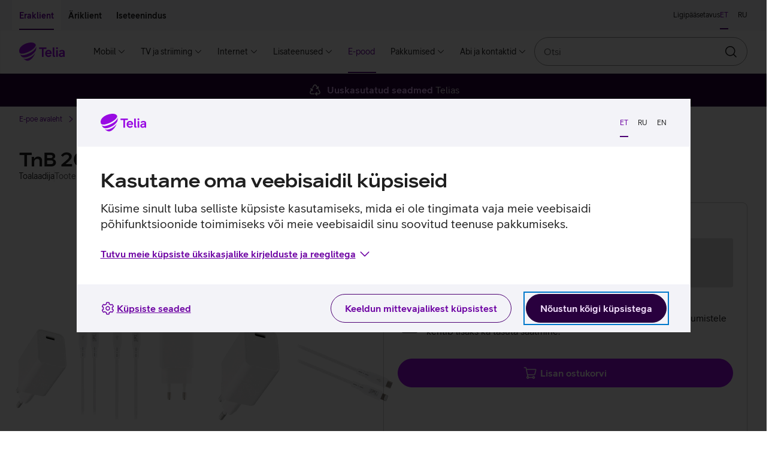

--- FILE ---
content_type: text/html; charset=utf-8
request_url: https://pood.telia.ee/arvutite-kaablid-adapterid/toalaadija-TnB-20-W-Lightning-kaabliga-1-m/CHLIGHTPD18
body_size: 46386
content:
<!DOCTYPE html>
<html class="no-js"
      lang="et"
      data-brand="telia"
      data-theme="light">
<head>
  <script id="Cookiebot"
          src="https://consent.cookiebot.com/uc.js"
          data-culture="et"
          data-cbid="b1c68a93-b6bf-4cae-b8fc-cf13629d9eda"></script>
  
  <script src="https://www.telia.ee/telia-rum-agent.js"></script>
  <script>
    TeliaRum.init({
      beaconUrl: 'https://rum.estpak.ee/rum',
      clientId: 'product-frontend',
      clientToken: 'FM238?3Ag56&',
      cookiesAllowed: 'false',
      ignoreUrls: [
        /https:\/\/cat.telia.ee\/.*/,
        /https:\/\/ccchat.estpak.ee\/.*/,
        /https:\/\/www.facebook.com\/.*/,
        /https:\/\/www.google-analytics.com\/.*/,
        /https:\/\/cat.telia.ee\/.*/,
        /\.*.cookiebot.com\.*/
      ],
      propagateCorsUrls: [
        /https:\/\/www(-dev|-test)?\.telia\.ee(\/.*)?/,
        /https:\/\/sso(-arendus|-test)?\.telia\.ee(\/.*)?/
      ]
    });
  </script>
  
  <meta charset="UTF-8"/>
  <meta name="viewport"
        content="width=device-width, initial-scale=1, shrink-to-fit=no"/>
  <link rel="apple-touch-icon"
        sizes="180x180"
        href="/static/apple-touch-icon.png"/>
  <link rel="icon"
        type="image/png"
        sizes="32x32"
        href="/static/favicon-32x32.png"/>
  <link rel="icon"
        type="image/png"
        sizes="16x16"
        href="/static/favicon-16x16.png"/>
  <link rel="mask-icon" href="/static/safari-pinned-tab.svg" color="#990ae3">
  <link rel="manifest" href="/static/manifest.json"/>
  <meta name="referrer" content="no-referrer-when-downgrade"/>
  <meta name="theme-color" content="#29003E"/>
  <title>Toalaadija TnB 20 W Lightning kaabliga, 1 m</title>
  <meta name="description"
        content=""/>
  <meta property="og:title" content="Toalaadija TnB 20 W Lightning kaabliga, 1 m"/>
  <meta property="og:description"
        content=""/>
  <meta property="og:image" content="https://res.cloudinary.com/telia-pim/image/upload/v1669284476/pood/vastutavkaup1/laadijad-ja-adapterid/20-w-lightning-kaabliga-1-m/chlightpd18/tnb-kiirlaadija-20-w-usb-c-lightning-kaabliga-eest.jpg"/>
  <meta name="robots" content=""/>
  <meta name="google-site-verification"
        content="qFqfR_uuMajdCskQy2x3ATodWsUuF9nl-kjsQNvnE3Q"/>
  <meta name="react-front"
        content="^48.36.0"/>
  <meta name="front-env" content="live"/>
  <meta name="megamenu"
        content="21.0.1"/>
  <script>
    window.INITIAL_CONFIG = {"apiUrl":"/api","enableLabelStatistics":true,"telia1Disabled":false,"cachingEnabled":true,"devHostAliasName":"pood-dev.telia.ee","rumClientId":"product-frontend","ssoClientUrl":"https://sso.telia.ee","teliaWebUrl":"https://www.telia.ee","commonApiUrl":"https://www.telia.ee/common/api","teliaWebSelfServiceUrl":"https://iseteenindus.telia.ee","teliaShopUrl":"https://pood.telia.ee","webSearchApiUrl":"https://www.telia.ee/search/api","componentTier":"live","env":"live","componentApiBaseUrl":"https://pood.telia.ee/api","credentialsAllowed":false,"cookiebotEnabled":true,"rumBeaconUrl":"https://rum.estpak.ee/rum","rumClientToken":"FM238?3Ag56&","optimizelySdkKey":"Xy7SEBhRzpqDZ1HPtnR19","cacheConf":{"cachingEnabled":true,"cacheLoggingEnabled":false,"cacheExpirationInSeconds":600,"redisConf":{"keyPrefix":"productfront:cache:","name":"channel-sentinel-live","sentinels":[{"host":"redis31.estpak.ee","port":26379},{"host":"redis61.estpak.ee","port":26379},{"host":"redis32.estpak.ee","port":26379},{"host":"redis62.estpak.ee","port":26379},{"host":"redis33.estpak.ee","port":26379},{"host":"redis63.estpak.ee","port":26379}]}},"log":{"port":"5147","host":"loki.estpak.ee","localhost":"product-frontend.telia.ee","protocol":"tcp","facility":"local4","type":"5424","appName":"APP-ESHOPFRONTEND-SSR-LIVE","eol":"\n"}};
    window.INITIAL_STATE = {"currentLang":"et","translations":{"eshopfront":{"productDetailsServices.suggestedServiceForDevice.x.PS.MOBPH.SMRT":"nutitelefoniga","serviceCard.business.1.text":"Seadmekindlustus","error-notice.log-in":"Logi sisse","productFilter.price.label":"Hinnavahemik","cart.success":"Toode on lisatud ostukorvi","insuranceError.notice.BLACKLIST_FRAUD":" ","productDetails.privateCopyingLevy.info2":"Tasu maksmise kord on määratud 1. aprillil 2021 jõustunud <a class=\"btn btn--link btn--underlined\" target=\"_blank\" href=\"https://www.riigiteataja.ee/akt/104032021008\">Vabariigi Valitsuse määrusega</a>.","productDetailsServices.normalPrice":"Tavahind: ","tvServices.TELIA_TV_BASIC_PLUS_EST_E.campaignPriceText.forUpgrade":"6 kuud 12,96 €","cart.error.NOT_ALLOWED_MAXIMUM_CONTRACT_COUNT_EXCEEDED":"Maksimaalne lepingute arv on ületatud.","productDetails.privateCopyingLevy.info1":"Erakopeerimistasu kogutakse filmide, muusika ja muu sisu kopeerimiseks kasutatavate salvestusseadmete ja -kandjate müügist. Tasuga hüvitatakse autoritele, esitajatele, fonogrammitootjatele ning filmi esmasalvestuse tootjatele neile saamata jäänud tulu selle eest, et inimesed endale audiovisuaalsetest teostest või teoste helisalvestistest koopiaid teevad.","cart.error.NOT_ALLOWED_SINGLE_PRODUCT_CATEGORY_ALLOWED":"Lubatud on valida vaid üks toode kategooria kohta, kuid sinu ostukorvis on selle kategooria toode juba olemas.","offer.collapseToggleLabel":"Vaatan lähemalt","financeError.notice.LIMIT.private":"Sul ei ole piisavalt krediidilimiiti järelmaksu lepingu sõlmimiseks. Limiidi taotlemiseks täida palun <a href=\"${selfServiceUrl}/finantseerimine/kontovaljavote\" class=\"anchor is-text-color is-underlined\">taotlus.</a>","productDetailsServices.url.SAFE_PREMIUM_LITSENTS_KT":"${teliaWebUrl}/era/lisateenused/viirusetorje-telia-safe/","cart.error.NOT_ALLOWED_TRADE_IN_NOT_DELIVERABLE":"E-poest läbimüüdud ja eelmüügis olevaid tooteid ei ole võimalik Vana Uueks teenusega osta!","productDetails.privateCopyingLevy.info3":"Erakopeerimise üldinfot saad lugeda <a class=\"btn btn--link btn--underlined\" target=\"_blank\" href=\"https://eau.org/teose-kasutajale/erakopeerimine/erakopeerimise-uldinfo/\">Eesti Autorite Ühingu veebilehelt</a>.","serviceCard.business.4.icon":"#parcel-machine","cart.error.NOT_FOUND_ORDER":"Soovitud tellimust ei leitud.","admin.info.button":"Admin info","productDetails.additionalProduct.duplicate":"Lisan sama soodustusega toote","productDetails.privateCopyingLevy.info":"<p>Erakopeerimistasu kogutakse filmide, muusika ja muu sisu kopeerimiseks kasutatavate salvestusseadmete ja -kandjate müügist. Tasuga hüvitatakse autoritele, esitajatele, fonogrammitootjatele ning filmi esmasalvestuse tootjatele neile saamata jäänud tulu selle eest, et inimesed endale audiovisuaalsetest teostest või teoste helisalvestistest koopiaid teevad.</p>\n<p>Tasu maksmise kord on määratud 1. aprillil 2021 jõustunud <a class=\"btn btn--link btn--underlined\" target=\"_blank\" href=\"https://www.riigiteataja.ee/akt/104032021008\">Vabariigi Valitsuse määrusega</a>.</p>\n<p>Erakopeerimise üldinfot saad lugeda <a class=\"btn btn--link btn--underlined\" target=\"_blank\" href=\"https://eau.org/teose-kasutajale/erakopeerimine/erakopeerimise-uldinfo/\">Eesti Autorite Ühingu veebilehelt</a>.</p>","productDetailsServices.headingOneService":"Sinu ${x} kokku sobiv teenus","cart.error.SERVICE_NOT_AVAILABLE_CLIENT_MISSING_DETAILS":"${serviceName} teenust ei saa müüa, kuna sul ei ole lubatud lepinguid sõlmida.","serviceCard.private.4.text":"Tagastamine","cart.error.FAULT_NO_DEVICE_INSURANCE_OFFERING":"Seadmekindlustuse pakkumist ei õnnestunud saada.","tvServices.TELIA_TV_BASIC_PLUS_EST_E.campaignPriceText":"","campaign.gamers.title":"Mänguritele","productCard.pricePeriod.OperatingLeaseFullHouse.tooltip":"Kui võtad oma ettevõttele Teliast <b>interneti- ja mobiiliteenuse</b>, saad automaatselt osa Telia Äriklassi eelistest: väiksem liisinguintress, 100 € e-poe sooduskood ning 2 tasuta IT-toe poole pöördumist kuus.\n<br/><br/>\n<b>Kõik eelised rakenduvad automaatselt.</b>","tvServices.miniTooltip":"Sisaldab Inspira+ lisateenust, mille valikus on hulgaliselt kodu- ja välismaised sarju, filme ja Inspira originaaltoodangut.","cart.error.SERVICE_NOT_AVAILABLE_FOR_ANONYMOUS_CLIENT":"Teenuse ${serviceName} tellimiseks logi e-poodi sisse ja vali teenus uuesti.","tvServices.advertDescription.youHaveFamilyPackage":"Aitäh, et kasutad meie kõige laiema valikuga paketti. Sinu paketis sisalduvad mitmesugused lisateenused nagu Go3 Film / Paramount+, Salvestamine ja Lastenurk.","cart.error.NOT_ALLOWED_ORDER_CANT_CONTAIN_NORMAL_PRODUCTS":"Töövahendite tellimus ei tohi sisaldada tavatooteid.","notice.correctData":"Palun muutke isikuandmed õigeks Telia iseteeninduses","price.vat":"km","productDetails.suggestedProducts.compatibleProducts":"Kokkusobivad tooted","campaigns.duration":"Kampaania kehtib ${start} kuni ${end}","productDetails.segmentChange.business":"Lähen erakliendi lehele","creditLimit.logIn":"Login e-poodi","availability.errorFetchingInformation":"Hetkel pole saadavuse info kättesaadav, palun proovi hiljem uuesti.","productFilter.apply":"Rakendan","insuranceError.notice.MANDATE":"Telia Seadmekindlustuse ostmiseks on vaja volitust","creditLimit.viewTerms":"Vaatan tingimusi","financeError.notice.MANDATE.business":"Puudub kehtiv esindusõigus.","productDetailsServices.url.OFFICE365BP":"https://www.telia.ee/ari/it-teenused/kontori-it/microsoft-365/","productFilter.activeFilter.hiddenChips":"+ ${hiddenChips} veel","productCard.status.unavailable":"TOODE ON OTSAS","cart.error.FAULT_INVALID_SETTINGS":"Teenuse omaniku e-post on valesti seadistatud, teenuse ostukorvi lisamine keelatud!","tvServices.advertHeading.standard":"Proovi Telia TV Standardi paketti Mini hinnaga","productDetailsServices.url.OFFICE365BE":"https://www.telia.ee/ari/it-teenused/kontori-it/microsoft-365/","productCard.pricePeriod.campaign.Lease":"Järelmaksuga","productDetailsServices.url.SAFE":"${teliaWebUrl}/era/lisateenused/viirusetorje-telia-safe/","serviceCard.business.2.url":"https://www${env}.telia.ee/ari/seadmed/seadmete-soetamine/liising/","shopInformationCarousel.thirdItem.icon":"#reload","comparison.defaultPrice":"Hind","tvServices.advertHeading.all":"Leia just sulle sobiv Telia TV pakett","LogInBox.logInBoxErrorNotice":"Sisene, et jätkata tehtud valikutega.","serviceCard.private.0.url":"https://www${env}.telia.ee/era/lisateenused/vana-uueks/","shopInformationCarousel.secondItem.sr.text":"Kaup kätte keskmiselt ühe kuni kahe päevaga","day.THURSDAY":"N","shop.quantity":"tk","telia1.button.text":"Liitun Telia 1-ga","B2B.load.error":"Viga ärikliendi teenuse laadimisel","cart.error":"Vabandame! Tekkis viga.","comparison.removed":"Toode on võrdlusest eemaldatud","comparison.discountPrice":"Kliendihind","productDetail.notFound":"Toodet ei leitud","productCard.zeroInterestTag":"0% intress","tvServices.TELIA_TV_BASIC_EST_E.campaignPriceText":"","day.WEDNESDAY":"K","loginNotice.text.business":"Sisse logides näed sulle kehtivat hinda, pakkumisi ja liisingu limiiti.","financeError.notice.DEBT.business":"Teenuse vormistamine pole võimalik, kuna teil on  võlgnevus. Palun tasuda maksetähtaja ületanud arve(d). Täpsem info iseteenindusest.","campaign.nadalapakkumine.title":"Nädalapakkumine","monthlyOffers.subHeading":"Kõigile kuupakkumistele kehtib <b>tasuta saatmine (v.a telerid) ja tagastamine 14 päeva jooksul.</b>","productDetail.soldOut.subscribeNotification":"Tellin teavituse","productDetails.privateCopyingLevy":"erakopeerimistasu","comparison.previousProduct":"Vaatan eelmist toodet","productDetails.chooseCharacteristics":"Valin omadused","device.memory":"Seadme mälumaht:","tvServices.channels":"kanalit","productDetail.soldOut.invalidEmail":"E-posti aadress peab sisaldama @ märki ja punkti.","serviceCard.business.0.icon":"#mobile-recycle","productDetails.moreInfoOnEprel":"Lisainfo EPREL-i lehel","productCard.pricePeriod.CapitalLease":"Kapitalirendiga","productDetails.tabs.techincalSpecs":"Tehnilised andmed","priceOption.load.error":"Hindade laadimine ebaõnnestus","price.default":"Hind","breadcrumb.mainPage":"E-poe avaleht","productCard.monthlyPrice.telia1":"Järelmaksuga Telia 1 kliendile","productDetailsServices.url.deviceInsurance.business":"${teliaWebUrl}/ari/seadmed/seadmete-turvalisus/seadmekindlustus/","creditLimit.fillKycForm":"Täidan ankeedi","serviceCard.private.3.icon":"#mobile-repair","serviceCard.business.3.url":"https://www${env}.telia.ee/ari/e-pood/remont-ja-garantii/","serviceCard.private.0.text":"Vana uueks","telia1.addToCart.notice":"Telia 1 intressi pakume vaid klientidele, kes kasutavad vähemalt kolme Telia teenust.","tvServices.TELIA_TV_VIP_RUS_E.campaignPriceText.forUpgrade":"6 kuud 29,74 €","campaign.joulud.title":"Jõulukampaania","productCard.pricePeriod.OperatingLeaseFullHouse.linkText":"Logi sisse","availability.title":"Toote saadavus","productFilter.reset":"Lähtestan","tvServices.campaignConditions.link.forUpgradeFromStandard":" ","tvServices.learnMore":"Tutvun Telia TV-ga","telia1.notice.internet.tv":"<strong>${interestRate}% intressi</strong> seadme järelmaksuga soetamiseks saad kohe Telia 1-ga liitudes, soodustuse eelduseks oleva <strong>mobiilse interneti</strong> teenuse saad vormistada hiljem. Muud vajalikud teenused sul juba on.","telia1.notice.tv":"<strong>${interestRate}% intressi</strong> seadme järelmaksuga soetamiseks saad kohe Telia 1-ga liitudes, soodustuse eelduseks oleva <strong>mobiilse interneti</strong> ja <strong>koduinterneti</strong> saad vormistada hiljem. Üks vajalik teenus sul juba on.","productComparisonBar.reset":"Tühjenda","out-of-stock.error":"Toode on ajutiselt otsas","serviceCard.private.1.url":"https://www${env}.telia.ee/era/lisateenused/telia-seadmekindlustus/","tradeIn.successModal.info":"Oleme rõõmsad, et hoolid keskkonnast. Vali nüüd e-poest uus seade, mida soovid Vana Uueks soodustusega osta.","productDetails.addToCart":"Lisan ostukorvi","loginCard.text.b2b":"Sisse logides näed sulle <strong>kehtivat hinda, pakkumisi ja liisingu limiiti.</strong>","cart.error.NOT_AVAILABLE_CAMPAIGN_NOT_AVAILABLE":"Vabandust, kampaania on ajutiselt läbi saanud. Toodet ei lisatud ostukorvi.","cart.error.NOT_AVAILABLE_INSUFFICENT_QUANTITY_CAMPAIGN":"Vabandust, kampaania raames on toodet saadaval sinu soovitud kogusest vähem.","productDetailsServices.url.AKK1T":"${teliaWebUrl}/ari/it-teenused/turvalisus/arvuti-kuberkaitse","productDetails.energyClass":"${energyClass} energiaklass","telia1.notice.noProducts":"<strong>${interestRate}% intressi</strong> ja teiste soodustuste saamiseks liitu Telia 1-ga.","deliveryDate.date":"Kohe ostes kaup kätte alates <strong>${deliveryDate}</strong>.","productDetail.soldOut.duplicateRequest":"Oled selle toote kohta juba teavituse tellinud","productDetail.soldOut.notificationSubscribed":"Teavitus on tellitud!","campaign.ari-pakkumine.title":"Äripakkumine","tvServices.advertHeading.youHaveFamilyPackage":"Sul on Telia TV Family pakett","productCard.pricePeriod.months":"kuud","tvServices.familyPackage":"Family pakett","product.color.selector":"Seadme värv:","productDetails.monthlyPayment.buyback":"Jääkväärtus","cart.error.NOT_FOUND_PRODUCT":"Soovitud toodet ei leitud.","serviceCard.business.2.text":"Liising","financeError.notice.RATING.business":"Krediidivõimelisuse hinnang ei võimalda teenuse vormistamist.","productFilter.saveButtonText":"Filtreerin","productDetailsServices.url.AKK2P":"https://pood.telia.ee/teenused/Arvuti-K%C3%BCberkaitse-platvorm/AKK2P","productFilter.closeButtonText":"Sulgen","vatSelector.vatIsIncluded":"km hinna sees","productDetails.choosePaymentMethod":"Valin tasumise viisi","shopInformationCarousel.firstItem.sr.text":"Uuskasutatud seadmed Telias","productDetails.returnInfoText":"Kõiki tooteid saad <b>14 päeva jooksul</b> tasuta tagastada. Kuupakkumistele kehtib lisaks ka tasuta saatmine.","loginCard.title":"Hea Telia klient!","business.benefit.title":"Töötelefoni ostusoodustuse kasutamine","comparison.shoppingInfo":"Ostuinfo","productDetails.serviceInfo":"Kampaania pakkumised:","serviceCard.private.5.url":"https://tellimus.telia.ee/","productDetail.soldOut.notificationAlreadySubscribed":"Tundub, et oled selle teavituse juba tellinud!","cart.error.NOT_ALLOWED_OFFER_USED_PRODUCT":"Kuna sul on ostukorvis pakkumine, siis hetkel toodet ostukorvi lisada ei saa. Esmalt pead pakkumise kinnitama või tühistama.","mainPage.title":"Telia e-pood - lai valik, kiire tarne","serviceCard.business.4.url":"https://www${env}.telia.ee/ari/e-pood/kauba-tagastamine/","serviceCard.private.4.icon":"#parcel-machine","campaign.kuupakkumine.title":"Kuupakkumine","productDetails.segmentChange.text.private.login.list":"Selle valiku tooted on saadaval ainult sisseloginud ärikliendile.","cart.error.NOT_ALLOWED_DEVICE_INSURANCE_SOFT_AUTH":"Telia Seadmekindlustuse tellimiseks palun logi sisse Mobiil-ID, Smart-ID, ID-kaardiga või läbi internetipanga.","day.TUESDAY":"T","productDetails.segmentChange.text.business.list":"Selle valiku tooted on saadaval ainult erakliendile.","serviceCard.private.2.url":"https://www${env}.telia.ee/era/lisateenused/jarelmaks/","tvServices.familyTooltip":"Lisaks Mini ja Standardi paketi lisateenustele sisaldab Family pakett HBO, Go3 Filmi / Paramount+ ja Lastenurga lisateenuseid, kust leiad tuhandeid tunde kodu- ja välismaiseid filme ja sarju ning hoolikalt valitud sisu lastele.","deliveryDate.inTwoDays":"Kohe ostes kaup kätte <strong>2 päeva</strong> jooksul.","notice.sold-out":"Valitud kaup ei ole hetkel e-poes saadaval.","campaign.ullatusmuuk.title":"Üllatusmüük","monthlyPrice.loginLink.suffix.business":", et näha, kas sulle kehtib <b>Telia Äriklassi soodusintress</b>.","cart.error.NOT_ALLOWED_TRADE_IN_USED":"Ostukorvis on teenusega Vana Uueks seotud toode, muid tooteid juurde lisada ei saa. Uuesti alustamiseks eemalda ostukorvist teenusega Vana Uueks seotud toode.","monthlyPrice.loginLink.suffix.private":", et näha, kas sulle kehtib <b>Telia 1 soodusintress</b>.","shop.fewItems":"Vaid üksikud tooted saadaval","cart.error.NOT_ALLOWED_ONLY_SOLD_WITH_PRODUCT":"Teenust müüakse vaid tootega koos.","listView.results.heading":"<span className=\"text-light\">Kokku <strong>${total} tulemust</strong> kategoorias “${groupLabel}”.</span>","productAdditionalInfoTabs.showLess":"Näita vähem","tvServices.tvcomparison.title":"Telia TV Paketid","availability.online.notice":"Antud toode on saadaval vaid e-poes","serviceStatus.notice.addToCartCircuitBreaker":"Toodete ostukorvi lisamisel võib esineda tõrkeid","tvServices.standardTooltip":"Lisaks Inspira+ filmidele ja sarjadele saad nautida paketis sisalduvate kanalite FX ja FX Life kvaliteetsarju ning National Geographicu ja Nat Geo Wildi kanalite sisu.","creditLimit.financingDisallowed":"Kui kehtiv limiit on soovitud tehingu summast väiksem, esita <a href=${selfServiceUrl}/finantseerimine/kontovaljavote>täiendava limiidi taotlus. </a>Rahapesu tõkestamise seaduse järgi on liisingulepingu sõlmimise eel kohustuslik täita ärikliendi andmete ankeet.","availability.available":"Toode kohal olemas","tradeIn.button.label":"Arvutan vana seadme väärtuse","productDetails.productLinks.title":"Kasulikud lingid","offers.pageTitle":"Pakkumised","productDetails.chargerNotIncluded.title":"Laadija","productUpsell.viewMore":"Vaatan lähemalt","serviceCard.business.5.text":"Jälgi oma tellimust","serviceCard.private.3.url":"https://www${env}.telia.ee/era/e-pood/remont-ja-garantii/","Lease.termsOfService.link.url":"/images/documents/jarelmaks/Telia_jarelmaksu_tingimused.pdf","cart.error.SERVICE_NOT_AVAILABLE_CLIENT_IN_DEBT":"Teenust ${serviceName} ei saa tellida, kuna meie andmetel on sul Telia ees võlgnevus.","productDetail.soldOut.error":"Midagi läks valesti!","OperatingLease.termsOfService.link":"Liisingu tingimused","campaign.arikuupakkumine.title":"Äripakkumine","productFilter.orderBy.new":"Uuemad enne","shopInformationCarousel.secondItem.icon":"#time-round","telia1.loginLink.suffix.discount":", et näha, kas sulle kehtib <b>Telia 1 soodusintress</b>.","cart.error.NOT_ALLOWED_PRODUCT_NOT_ALLOWED":"Teenust ei saa koos tootega müüa.","comparison.addToComparison.error":"Toote lisamine võrdlusesse ebaõnnestus. Maksimaalne võrreldavate toodete arv on 4.","select.mandate.notice":"Isikupärastatud sisu ning ostukorvi nägemiseks vali esindatav.","cart.error.SERVICE_NOT_AVAILABLE_MAXIMUM_CONTRACTS_EXCEEDED":"${serviceName} teenust ei saa müüa, kuna sinu maksimaalne lepingute arv on ületatud.","telia1.notice.internet":"<strong>${interestRate}% intressi</strong> seadme järelmaksuga soetamiseks saad kohe Telia 1-ga liitudes, soodustuse eelduseks oleva <strong>mobiilse interneti</strong> ja <strong>TV-teenuse</strong> saad vormistada hiljem. Üks vajalik teenus sul juba on.","offer.acceptButtonLabel":"Vaatan lähemalt","availability.storeAvailability":"Saadavus esindustes","campaigns.error.productInfos":"Toodete laadimine ebaõnnestus","deliveryDate.preOrder":"Tellimisel!","serviceCard.business.2.icon":"#coins","cart.error.SERVICE_NOT_AVAILABLE_CLIENT_CONTRACT_NOT_SIGNED":"${serviceName} teenust ei saa müüa, kuna sul puudub allkirjastatud kliendileping.","comparison.title":"Toodete võrdlus","productDetailsServices.suggestedServiceForDevice.x.PS.PC.NB":"arvutiga","tvServices.TELIA_TV_VIP_RUS_E.campaignPriceText":"","productFilter.heading":"Filtreeri","productDetailsServices.url.SAFE.business":"${teliaWebUrl}/ari/it-teenused/turvalisus/safe-viirusekaitse-vaikeettevottele/","brandProductsBanner.text":"Kõik telefonid<br className=\"hidden-sm hidden-md hidden-lg hidden-xl\" /> ja lisaseadmed","financeError.notice.MANDATE.private":"Puudub kehtiv esindusõigus.","productCard.monthlyPaymentCalcualtor.residualValue.text":" Jääkväärtusega (kasutusrendiga) ostes võid seadme lepingu lõppedes tagastada või jääkväärtusega välja osta. Jääkväärtuseta (kapitalirendiga) ostes saad lepingu lõppedes seadme omanikuks.","productCard.pricePeriod.campaign.Telia1":"Kuutasu Telia 1 kliendile","OperatingLeaseFullHouse.termsOfService.link":"Kampaania “Telia Äriklass” tingimused","productCard.compare.remove":"Eemaldan võrdlusest","homePage.load.error":"Vabandame! Tekkis viga.","cart.error.FAULT_QUANTITY_VALIDATION":"Teenuse lisamisel tekkis tõrge. Palun proovi uuesti.","select.mandate.button":"Vali esindatav","serviceCard.business.0.text":"Vana uueks","employee.benefit.info.url":"${teliaShopUrl}/MyStore/Index/EmployeeAccountTransactions","cart.error.NOT_AVAILABLE_INSUFFICENT_QUANTITY":"Vabandust, valitud toode on ajutiselt otsas. Toodet ei lisatud ostukorvi.","productDetailsServices.url.AKK1T.business":"${teliaWebUrl}/ari/it-teenused/turvalisus/arvuti-kuberkaitse","cart.error.FAULT_ADDING_PRODUCT":"Teenuse ostukorvi lisamisel tekkis viga.","employee.benefit.info.label":"Vaatan hinna kujunemist","serviceCard.business.2.loggedIn.url":"https://pood${env}.telia.ee/MyStore/Index/LeaseInformation","tvServices.advertDescription.family":"Vaheta oma praegune Telia TV pakett Family vastu ja saad kaasa mitmed lisateenused nagu Go3 Film / Paramount+, Salvestamine ja Lastenurk.","productDetailsServices.url.SEADMEKINDLUSTUS_KT_HV2_ERA":"${teliaWebUrl}/era/lisateenused/telia-seadmekindlustus/","serviceCard.private.5.loggedIn.url":"https://pood${env}.telia.ee/MyStore/Index/OrderHistory","productDetails.energyClassName":"Energiaklass: <strong>${energyClass}</strong>","tooltip.label":"Lisainfo","shopInformationCarousel.firstItem.icon":"#recycle","productDetail.soldOut.willBeArchived":"Käesolevale tootele ei ole võimalik teavitust tellida.","productDetails.priceAddition":"Hinnale lisandub","loginNotice.text.private":"Sisse logides näed sulle kehtivat hinda, pakkumisi ja järelmaksu limiiti.","breadcrumbs.label":"Jäljerida","cart.error.NOT_ALLOWED_DEVICE_INSURANCE_ANONYMOUS":"Telia Seadmekindlustuse tellimiseks logi e-poodi sisse ja vali teenus uuesti.","serviceCard.private.2.text":"Järelmaks","monthlyPrice.loginLink.linkText":"Logi sisse","shop.availability.label":"Toote saadavus","insuranceError.notice.RATING":"Hetkel seadmekindlustust vormistada ei saa ja palume koos ostetud seadmega 14 päeva jooksul pöörduda esindusse.","mandatory-not-selected.error":"Lisatoode on valimata","productDetailsServices.url.deviceInsurance":"${teliaWebUrl}/era/lisateenused/telia-seadmekindlustus/","cart.error.NOT_FOUND_SERVICE":"Soovitud teenust ei leitud.","telia1.load.error":"Viga Telia1 teenuse laadimisel","loginNotice.cta.text":"Sisenen","productDetails.segmentChange.text.private.list":"Selle valiku tooted on saadaval ainult ärikliendile.","tvServices.standardPackage":"Standardi pakett","serviceCard.private.5.loggedIn.icon":"#summary","serviceCard.private.4.url":"https://www${env}.telia.ee/era/e-pood/kauba-tagastamine/","Lease.termsOfService.link":"Järelmaksu tingimused","cart.error.NOT_ALLOWED_TRADEIN_PRODUCT_INVALID":"E-poest läbimüüdud ja eelmüügis olevaid tooteid ei ole võimalik Vana Uueks teenusega osta!","productDetails.segmentChange.text.private.login":"Selle toote ostmiseks pead sisse logima ärikliendina.","serviceCard.business.5.url":"https://tellimus.telia.ee/","productFilter.orderBy.popular":"Populaarsemad enne","comparison.added":"Toode on lisatud võrdlusesse","campaign.heahind.title":"Heahind","productFilter.resetFilterNotice":"Sisestatud filtri tingimustele ei vasta ühtegi toodet","serviceCard.business.5.loggedIn.icon":"#summary","productFilter.noResultsInCategory":"Antud kategoorias ei ole hetkel ühtegi toodet","productDetails.advanceSaleDelivery":"Tegemist on eelmüügi tootega.","cart.error.SERVICE_NOT_AVAILABLE_FOR_SOFT_AUTH":"Teenuse ${serviceName} tellimiseks logi palun uuesti sisse.","general.error.message":"Vabandame, tekkis tehniline viga","productDetails.monthlyPayment.period":"Periood","shop.closed":"suletud","tvServices.campaignConditions.link":"","comparison.pageTitle":"Võrdlus","tvServices.advertHeading.family":"Võta Telia TV Family pakett ja saad kaasa Go3 Filmi","financeError.notice.RATING.private":"Krediidivõimelisuse hinnang ei võimalda teenuse vormistamist.","productDetailsServices.url.SAFE_STANDARD_LITSENTS_KT":"${teliaWebUrl}/era/lisateenused/viirusetorje-telia-safe/","productDetailsServices.suggestedServices":"Soovitame lisaks","productDetails.productArticlesAndVideos.title":"Seotud artiklid ja videod","productFilter.tags.label":"Pakkumised","productDetails.segmentChange.text.business.login":"Selle toote ostmiseks pead sisse logima erakliendina.","productDetails.segmentChange.private":"Lähen ärikliendi lehele","shopInformationCarousel.thirdItem.sr.text":"Tasuta tagastamine 14 päeva jooksul","day.FRIDAY":"R","telia1.termsOfService.link":"Järelmaksu soodusintressi tingimused","productCard.pricePeriod.OperatingLeaseFullHouse":"Liisinguga Telia Äriklass","campaign.ariheahind.title":"Äripakkumine","day.SATURDAY":"L","serviceCard.business.3.loggedIn.url":"https://pood${env}.telia.ee/MyStore/Index/OrderHistory","LogInBox.logIn":"Sisenen","serviceCard.private.5.loggedIn.text":"Tellimuste ajalugu","productDetails.monthlyPayment.personalLimit.logIn":"Sisenen","serviceCard.private.1.icon":"#device-insurance","productCard.pricePeriod.Telia1":"Kuutasu Telia 1 kliendile","productDetails.chargerNotIncluded":"<strong>Laadija ei ole kaasas</strong>. Soovituslik laadija võimsus on ${chargerPower}. Soovi korral saad osta laadija <Anchor url=\"${shopUrl}/laadijad-ja-adapterid?featureFilter%5Bliik%5D=Toalaadija%2CToiteadapter%2CAutolaadija\" target=\"_blank\">e-poest</Anchor>.","productComparison.noData":"Info puudub","cart.goto":"Suundun ostukorvi","serviceCard.private.3.loggedIn.url":"https://pood${env}.telia.ee/MyStore/Index/OrderHistory","productCard.pricePeriod.Lease":"Järelmaksuga kliendile","productCard.interestTag":"intress","eshopfront:productDetails.chargerNotIncluded":"<strong>Laadija ei ole kaasas</strong>. Soovituslik laadija võimsus on ${chargerPower}. Soovi korral saad osta laadija <Anchor url=\"${shopUrl}/laadijad-ja-adapterid?featureFilter%5Bliik%5D=Toalaadija%2CToiteadapter%2CAutolaadija\" target=\"_blank\">e-poest</Anchor>.","must.sign.contract":"Teil ei ole sõlmitud kliendilepingut. Sisseloginuna jätkamiseks palume sõlmida kliendileping.","tvServices.advert.nothingToAdvert":"Kahjuks ei saa me sulle senisest paremat Telia TV-pakkumiste teha. Tutvu meie teiste pakkumistega.","productCard.pricePeriod.OperatingLeaseFullHouse.info":"<span><strong>9,9%</strong> liisingu intress on Telia Äriklassi eelis. Telia Äriklassi eelistest saad osa juhul, kui oled võtnud Teliast nii  <strong>interneti- kui ka mobiiliteenuse</strong>.</span>","productDetails.monthlyPayment.months":"kuud","productDetailsServices.headingMultiple":"Sinu ${x} kokku sobivad teenused","availability.notAvailable":"Valitud kaup ei ole hetkel saadaval.","carousel.prevArrow.text":"Eelmine","fullHouse.addToCart.notice":"Telia Äriklassi eeliseid saab kasutada äriklient, kellel on Telias nii interneti- kui ka mobiiliteenus.","productDetails.segmentChange.text.business":"Seda toodet saab osta ainult eraklient.","serviceCard.private.2.loggedIn.url":"https://pood${env}.telia.ee/MyStore/Index/LeaseInformation","productFilter.resetFilterButton":"Tühistan filtrid","telia1.notice.internet.mobile.tv":"<strong>${interestRate}% intressi</strong> ja teiste soodustuste saamiseks liitu Telia 1-ga. Liitumiseks vajalikud teenused on sul juba olemas.","productCard.monthlyPayment.calculate":"Arvutan kuutasu","monthlyOffers.heading":"Kuu parimad pakkumised","OperatingLeaseFullHouse.termsOfService.link.url":"/images/documents/tt/est/telia_ariklass.pdf","cart.error.NOT_ALLOWED_TRADE_IN_BUSINESS_BENEFIT_USED":"Toodet Töötelefoni ostusoodustus ei ole võimalik koos Vana uueks teenusega osta.","productDetails.productCode":"Tootekood:","cart.error.NOT_ALLOWED_ADD_TO_CART":"Toodet ei ole võimalik ostukorvi lisada.","productFilter.orderBy.label":"Sorteerin","productCard.compare":"Lisan võrdlusesse","productFilter.showAll":"Kuva kõik filtrid","tradeIn.successModal.heading":"Sinu vana seade hinnaga ${price} € on lisatud ostukorvi uue seadme sissemakseks!","productDetails.segmentChange.text.private":"Seda toodet saab osta ainult äriklient.","productFilter.clearButtonText":"Tühistan filtrid","financeError.notice.LIMIT.business":"Sul ei ole piisavalt krediidilimiiti liisinglepingu sõlmimiseks. Limiidi taotlemiseks pöördu klienditeenindaja poole või täida <a href=${selfServiceUrl}/finantseerimine/limiiditaotlus class=\"anchor is-text-color is-underlined\">taotlus.</a>","campaigns.duration.over":"Kampaania on lõppenud","serviceCard.private.2.icon":"#coins","notice.correctData.button":"Suundu iseteenindusse","day.MONDAY":"E","serviceCard.business.3.text":"Remont ja garantii","popularProducts.heading":"Kuu parimad pakkumised","financeError.notice.DEBT.private":"Teenuse vormistamine pole võimalik, kuna teil on  võlgnevus. Palun tasuda maksetähtaja ületanud arve(d). Täpsem info iseteenindusest.","productFilter.manufacturer.label":"Tootja","productFilter.orderBy.priceMax":"Kallimad enne","serviceCard.business.5.loggedIn.text":"Tellimuste ajalugu","comparison.device":"Seade","cart.error.NOT_ALLOWED_CONTRACT_ACCEPTED":"Kuna tellimusega seotud leping on kinnitatud, siis teenuseid ostukorvi lisada enam ei saa.","deliveryDate.date.preOrder":"Kaup kätte alates <strong>${deliveryDate}</strong>.","productCard.pricePeriod.campaign.OperatingLease":"Liisinguga","brandProducts.loadMore":"Laadin juurde (+${moreProducts})","comparison.manufacturer":"Tootja","shopInformationCarousel.secondItem.text":"Kaup kätte keskmiselt <b>1–2 päevaga</b>","telia1.notice.mobile.tv":"<strong>${interestRate}% intressi</strong> seadme järelmaksuga soetamiseks saad kohe Telia 1-ga liitudes, soodustuse eelduseks oleva <strong>koduinterneti</strong> teenuse saad vormistada hiljem. Muud vajalikud teenused sul juba on.","creditLimit.userLimit.business":"Sinu personaalne liisingu limiit on","cart.error.NOT_ALLOWED_MIXED_ORDER_PRODUCT_TYPES":"Töövahendeid ja tehnikute vahendeid ei saa koos tellida.","productDetail.soldOut.saveEmail":"Salvestame sinu e-posti aadressi teavituse saatmise tarbeks 3 kuuks.","shopInformationCarousel.thirdItem.text":"<a class=\"anchor is-underlined anchor--theme-dark\" data-theme=\"dark\" href=\"${teliaWebUrl}/era/e-pood/kauba-tagastamine/\">Tasuta tagastamine</a> 14 päeva jooksul","productDetails.segmentChange.private.login":"Login sisse ärikliendina","serviceCard.private.3.text":"Remont ja garantii","serviceCard.business.5.icon":"#summary","comparison.remove":"Eemaldan võrdlusest","pricePeriod.activeUntil":"Kehtib kuni","tradeIn.modal.title":"Vana seadme väärtuse hindamine","skeleton.loading":"Andmete laadimine","productCard.pricePeriod.OperatingLease":"Liisinguga","cart.error.TRADE_IN_DEVICE_NOT_DELIVERABLE":"Vana Uueks teenusega saad soetada vaid neid e-poe tooteid, mis mahuvad pakiautomaati. <a href=\"https://www.telia.ee/era/lisateenused/vana-uueks/#Milliseid_kaupu_on_voimalik_osta_koos_Vana_Uueks_soodustusega\">Loen lähemalt</a>","cart.continue":"Jätkan ostlemist","telia1.price.title":"Järelmaksuga Telia 1 kliendile:","productFilter.activeFilter.chosenFilters":"Valitud filtrid","campaigns.loadMore":"Laadin juurde","serviceCard.business.3.icon":"#mobile-repair","tvServices.normalPrice":"Tavahind:","serviceCard.private.1.text":"Seadmekindlustus","productDetail.soldOut.yourEmail":"Sinu e-post","productAdditionalInfoTabs.showMore":"Näita rohkem","serviceCard.business.4.text":"Tagastamine","productListPage.unableToLoadProducts":"Toodete laadimine ebaõnnestus","campaign.ari-joulud.title":"Jõulukampaania","comparison.nextProduct":"Vaatan järgmist toodet","telia1.notice.mobile":"<strong>${interestRate}% intressi</strong> seadme järelmaksuga soetamiseks saad kohe Telia 1-ga liitudes, soodustuse eelduseks oleva <strong>TV-teenuse</strong> ja <strong>koduinterneti</strong> saad vormistada hiljem. Üks vajalik teenus sul juba on.","productDetails.monthlyPayment.advance":"Sissemakse","productDetail.soldOut.notAvailableNow":"See toode pole hetkel saadaval.","creditLimit.anonymous.private":"Sisse logides näed sulle kehtivat hinda, pakkumisi ja järelmaksu limiiti.","availability.quantityNotice":"Laoseisu kuvame ühe päeva täpsusega.","productDetailsServices.suggestedServiceForDevice.x.PS.PC.TBL":"tahvelarvutiga","serviceCard.business.1.icon":"#device-insurance","campaigns.tabs.label":"Tooted","cart.error.NOT_ALLOWED_MUST_REMOVE_WORKORDER_PRODUCT":"Tavatellimuse tegemiseks tuleb töövahendid ostukorvist eemaldada.","productDetails.deliveryTooltip":"Kui ostad eelmüügi toote, saadame sulle tarneaega täpsustava e-kirja kohe, kui toode on jõudnud meie lattu.","serviceStatus.notice.defaultLegacyApiCircuitBreaker":"Personaliseeritud hindade kuvamisel ja toodete ostukorvi lisamisel võib esineda tõrkeid","cart.error.SERVICE_NOT_AVAILABLE_CLIENT_MISSING_MANDATES":"${serviceName} teenust ei saa müüa, kuna sul pole vajalikke volitusi.","serviceCard.private.5.text":"Jälgi oma tellimust","deliveryDate.inStock":"Laos!","comparison.bringOutDifferences":"Vaatan erinevusi","tvServices.miniPackage":"Mini pakett","availability.noProductBooking":"Toodet ei ole võimalik broneerida.","serviceCard.business.0.url":"https://www${env}.telia.ee/ari/lisateenused/vana-uueks/","insuranceError.notice.DEBT":"Telia Seadmekindlustust ei saa hetkel müüa võlgnevuse tõttu. Palun maksa tasumata arved või pöördu koos seadmega 14 päeva jooksul pärast ostu meie esindusse.","search.input":"Otsi tootjat või toodet","tvServices.digiboxNotice":"Selle teleriga Telia TV vaatamiseks vajad digiboksi, mille saad iseteenindusest üürida mugavalt pärast toote ostmist kas eraldi või TV teenusega koos tellides.","productDetails.privateCopyingLevy.title":"Erakopeerimistasu","serviceCard.business.5.loggedIn.url":"https://pood${env}.telia.ee/MyStore/Index/OrderHistory","must.sign.contract.button":"Suundu lepingut sõlmima","deliveryDate.inThreeDays":"Kohe ostes kaup kätte <strong>3 päeva</strong> jooksul.","productCard.pricePeriod.campaign.CapitalLease":"Liisinguga","cart.error.FAULT_NO_SERVICE_OFFERING":"Teenuse ${serviceName} lisamisel tekkis tõrge. Palun proovi uuesti.","productDetailsServices.url.MS365BB1KUU":"${teliaWebUrl}/ari/it-teenused/kontori-it/microsoft-365/","productDetailsServices.url.MS365BBPAKETT1A":"${teliaWebUrl}/ari/it-teenused/kontori-it/microsoft-365/","shop.opened":"avatud","serviceStatus.notice.fincalcApiCircuitBreaker":"Isikupõhise järelmaksu arvutamisel ja kuvamisel võib esineda tõrkeid","productDetails.additionalProduct.remove":"Eemaldan selle toote","productDetailsServices.url.SAFE_PLUS_STANDARD_LITSENTS_KT_A":"${teliaWebUrl}/ari/it-teenused/turvalisus/safe-viirusekaitse-vaikeettevottele/","productDetails.segmentChange.business.login":"Login sisse erakliendina","availability.bookTime":"Soovi korral saad endale sobivasse esindusse <a href=\"${teliaWebUrl}/kliendisuhtlused/broneerimine\" class=\"is-underlined\" onclick=\"window.dataLayer.push({'event': 'AutoEvent', 'eventCategory': 'E-pood - Detailvaade', 'eventAction': 'Toote lisainformatsioon', 'eventLabel': 'Link - Teenindusaja broneerimine'})\">teenindusaja broneerida</a>.","productFilter.filter":"Filtreerin","price.months":"kuu","employee.benefit.title":"Omatöötaja soodustuse kasutamine","telia1.loginLink.linkText":"Logi sisse","creditLimit.anonymous.business":"Sisse logides näed sulle kehtivat hinda, pakkumisi ja liisingu limiiti.","telia1.button.url":"/era/pakkumised/telia1?origin=${currentUrl}","productFilter.filterVal.true":"Jah","telia1.notice.internet.mobile":"<strong>${interestRate}% intressi</strong> seadme järelmaksuga soetamiseks saad kohe Telia 1-ga liitudes, soodustuse eelduseks oleva <strong>TV-teenuse</strong> saad vormistada hiljem. Muud vajalikud teenused sul juba on.","productCard.monthlyPaymentCalcualtor.residualValue":"Jääkväärtusega","loginCard.text":"Sisse logides näed sulle <strong>kehtivat hinda, pakkumisi ja järelmaksu limiiti.</strong>","OperatingLease.termsOfService.link.url":"/images/documents/tt/est/liisingu_uldtingimused.pdf","serviceCard.private.0.icon":"#mobile-recycle","day.SUNDAY":"P","productComparisonBar.compare":"Võrdlen tooteid","upsellModal.suggestionTitle":"Sinu tootega sobib kokku","creditLimit.userLimit.private":"Sinu personaalne järelmaksu limiit on","cart.error.SERVICE_NOT_AVAILABLE_INVALID_CREDIT_RATING":"Hetkel ei saa veebis teenust ${serviceName} vormistada, palun pöördu esindusse.","productDetails.tabs.additionalInfo":"Lisainfo","shopInformationCarousel.firstItem.text":"<a class=\"anchor is-underlined anchor--theme-dark\" data-theme=\"dark\" href=\"${teliaWebUrl}/era/lisateenused/uuskasutatud-seadmed\">Uuskasutatud seadmed</a> Telias","productFilter.orderBy.priceMin":"Soodsamad enne","productFilter.hideAll":"Peida kõik filtrid","cart.error.NOT_ALLOWED_DISCOUNT_USED":"Tellimusega, millele on lisatud sooduskood, ei saa omatöötaja ostusoodustust kasutada.","cart.error.NOT_ALLOWED_MIXED_INVENTORY_PRODUCTS":"Palun pane kesklao ja virtuaalse lao tooted eraldi tellimustesse.","productDetail.soldOut.leaveEmail":"Kui soovid teavitust toote müüki jõudmise kohta, jäta meile oma e-post.","cart.error.NOT_ALLOWED_OFFER_USED_SERVICE":"Kuna sul on ostukorvis pakkumine, siis hetkel teenust ostukorvi lisada ei saa. Esmalt pead pakkumise kinnitama või tühistama.","productDetails.monthlyPayment.personalLimit.info":", et näha personaalset limiidi infot","cart.error.NOT_AVAILABLE_INSUFFICENT_QUANTITY_IN_CURRENT_INVENTORY":"Valitud kaupa ei ole sinu laos ning seda ei ole võimalik ostukorvi lisada.","tvServices.campaignConditions":"Kampaania tingimused","comparison.add":"Lisan võrdlusesse","comparison.placeholder":"Lisan toote","comparison.deliveryTime":"Tarneaeg","productDetail.soldOut.alreadyForSale":"Toode on juba e-poes müügis.","tradeIn.successModal.close":"Edasi","tvServices.advertDescription.standard":"Vaheta oma Telia TV Mini pakett Standardi vastu ja saad 1 kuuks lisaks suuremale kanalivalikule ka HBO ja National Geographicu keskkonnad.","carousel.nextArrow.text":"Järgmine","serviceCard.business.1.url":"https://www${env}.telia.ee/ari/seadmed/seadmete-turvalisus/seadmekindlustus/","productCard.pricePeriod.OperatingLeaseFullHouse.loginNotice":", et näha, kas sulle kehtib <b>Telia Äriklassi soodusintress</b>.","productFilter.loadMore":"Laadin juurde","serviceCard.private.5.icon":"#summary","telia1.termsOfService.link.url":"/images/documents/kampaaniad/telia1-jarelmaksu-sooduskampaania-est.pdf\n\n","productFilter.filterVal.false":"Ei","tvServices.advertDescription.all":"Enam pole vaja eri teenuste vahel uidata: Netflix, HBO Max, Telia enda Inspira+ ja sinu lemmikkanalid ühest kohast.","productDetailsServices.suggestedServiceForDevice.x.PS.TV":"teleriga","cart.error.NOT_ALLOWED_PERSON_NOT_FOUND":"Ei leitud kliendi isiku- või registrikoodi!","LogInBox.logInBoxText":", et teenust tellida.","productDetails.segmentChange.text.business.login.list":"Selle valiku tooted on saadaval ainult sisseloginud erakliendile.","tvServices.campaignConditions.link.forUpgradeFromMini":"","loginCard.button":"Login e-poodi"},"global":{"datepicker.clearButtonLabel":"Tühistan","horizontalFilter.hide":"Kuvan vähem filtreid","cart.success":"Toode on lisatud ostukorvi","ie.deprecated.notice":"Alates 1. juunist Telia veebileht enam Internet Explorerit ei toeta. Palun kasuta mõnda alternatiivset veebilehitsejat.","cart.title":"Minu ostukorv","header.main.private.diil":"Koduleht","header.main.telia.public":"telia.ee","404.new.goBack":"Mine tagasi ","header.dealer.dashboard":"Avaleht","notifications.cta.view_basket":"Vaatan","header.dealer.smartAuth":"Isiku tuvastamine","head.title.mobile.privatebill.subscription":"Eraarve liitumine","search.dealerSearchHistory":"Viimased otsingud","tvcomparison.services.TELIA_TV_HBO_E.label":"HBO","reservation.city.Kärdla":"Kärdla","contactInfoNotification.email.personal.invalid":"Sinu e-posti aadress ${email} on vigane. Palun kontrolli sisestatud kontaktandmeid.","header.dropdown.close.label":"Sulgen sisselogimisakna","notifications.text.change_customer_notification_accepted":"${newOwner} võttis sinu üle antud teenuse vastu.","reservation.city.Keila":"Keila","reservation.city.Viljandi":"Viljandi","header.nav.tv":"TV","reservation.city.Värska":"Värska","zoomIn":"Suumin sisse","header.cookie.notice.content":"Jätkates Telia kodulehe kasutamist oled teadlik <a href=\"${resolvedPrivacyNoticeUrl}\" target=\"_blank\">küpsiste kasutamisest</a>.","header.log-in":"Sisenen","notifications.cta.issue_notification":"Vaatan lähemalt","tvcomparison.services.TELIA_SETANTA_SPORTS_E.description":"Eksklusiivsed spordiülekanded, salvestused, intervjuud, dokumentaalid ning palju muud mugavalt sinu nutiseadmes, -teleris või arvutis.","card.closeInfo":"Sulgen lisainformatsiooni","cart.privateCopyingLevy":"Erakopeerimistasu","reservation.city.Rakvere":"Rakvere","cookieagreement.notice.button":"Küpsiste seaded","404.search.input":"Sisesta otsingusõna","header.dealer.instructions":"Juhendid","playVideo":"Laadin video","left":"Kerin vasakule","header.main.self-service":"Iseteenindus","tvcomparison.viewerSlots.tooltipContent":"Kõigis pakettides on kindel arv vaatajakohti, millega saab samal ajal telepilti vaadata. Vaatajakohaks loeme kõiki seadmeid, millelt TV-d vaadatakse (teler, mobiil, tahvel, arvuti). Teleriga vaatajakohale on vaja internetiühendust ja digiboksi (v.a android teler, millega pole digiboksi vaja), muude seadmetega piisab internetiühendusest. Kohti saad Mini ja Standard paketis vajadusel ka juurde osta. Maksimaalselt on  igas paketis võimalik kokku 5 vaatajakohta.\nFamily paketis on kohe olemas 5 vaatajakohta, juurdeostmise võimalus puudub.","cookieagreement.notice.title":"Sisu on peidetud","notifications.text.issue_notification":"Sinu pöördumisega tegeletakse.","slider.to":"Kuni","notifications.category.cta":"Tähtis","price.vat":"km","404.text":"Me ei leia otsitud lehekülge.\nPalun kontrolli, kas sisestasid lehekülje aadressi õigesti.","productComparisonBar.heading":"Võrdlusesse lisatud tooted","tvcomparison.services.TELIA_TV_ESP_PLAYER_E.label":"Eurosport Player","tvcomparison.services.TELIA_TV_SALVESTUS_E.description":"Olenevalt sinu paketist kuni 100+ järelvaadatavat kanalit, mida saad tagasi vaadata kuni 2 nädalat. Jäta reklaamid mugavalt vahele või keri saate algusesse.","suggestionField.resultsFound":"Leitud ${count} tulemust","header.dealer.choose-client":"Vali klient","cookieagreement.necessary":"Vajalikud küpsised","header.search.onlineHelp":"Abi ja juhendid","horizontalFilter.apply":"Rakendan filtrid","header.nav.bills.business":"Ettevõtte arved","reservation.city.Narva":"Narva","header.nav.internet":"Internet","general.error.message":"Vabandage, tekkis tehniline viga","tvcomparison.services.TELIA_TV_KORDUSTV_E.label":"Kordus TV","header.actions.search.closeLabel":"Sulgen","header.dealer.customer-card":"Kliendikaart","reservation.city.Pärnu":"Pärnu","cart.privateCopyingLevy.info":"Vabariigi Valitsuse määrusega kehtestatud tasu, millega hüvitatakse filmide, muusika ja muu sisu autoritele teoste kopeerimise tõttu saamata jäänud tulu.","notifications.text.change_customer_notification_requested":"${previousOwner} soovib sulle teenust üle anda.","head.title.mobile.sim.activation":"SIM aktiveerimine","head.title.template":"%s - Telia","tvcomparison.services.TELIA_TV_TEEMA_LASTENURK_E.description":"Laste päris oma keskkond hoolikalt valitud ja vägivallavabade lastesaadete, multikate ja lastefilmidega.","close":"Sulgen","head.title.mobile.packagechange":"Paketivahetus","head.title.mobile.mobilepayments":"Maksed mobiiliga","datepicker.submitButtonLabel":"Valin","search.submit":"Otsin","pagination.previous":"Eelmine lehekülg","footer.companyTrademarkLabel":"Telia is a registered Trademark of Telia Company AB","header.main.shop":"E-pood","right":"Kerin paremale","notifications.text.gdpr_notification":"Palun uuenda oma isikuandmete töötlemise valikuid.","header.lang.et":"ET","header.main.minutv":"TV veebis","search.äriklient":"Äriklient","tvcomparison.services.TELIA_TV_GO3_FILM_V2.label":"Go3 Film","header.lang.en":"EN","header.main.public":"telia.ee","header.cookie.notice.button":"Sulgen","header.dealer.settings":"Seaded","carousel.indicatorButtonLabel":"${index}. slaid","notification.category.user_account":"Kasutajakonto","notifications.text.reject_internet_upgrade_campaign":"Kui oled saanud vahemikus 15-23.01.2025 teavituse Koduinterneti suurema kiiruse prooviperioodiks, kuid soovid sellest loobuda, siis tee seda siin.","tvcomparison.services.VIDEO_RENTAL_PLACEHOLDER.description":"Igal nädalal uuenev filmivalik Hollywoodi kassahittidest kuni mitmekesiseima Eesti filmide kataloogini. Tellitud filmid on vaadatavad kuni 48 tunni jooksul.","header.actions.cart.label":"Ostukorv","reservation.city.Tartu":"Tartu","tiktok.label":"TikTok","open":"Avan","datepicker.monthLabel":"Kuu","contactInfoNotification.email.navigateButton":"Kontrollin andmeid","header.main.private":"Eraklient","cart.goto":"Suundun ostukorvi","down":"Kerin alla","head.title.suffix":"- Telia","pagination.next":"Järgmine lehekülg","notifications.category.issue":"Suhtlus","header.main.accessibility.mainContent":"Liigu edasi põhisisu juurde","select.oneResultFound":"Leiti 1 tulemus","footer.super.trademark":"Super is a registered Trademark of Telia Eesti AS","up":"Kerin üles","HEADER.NAV.OFFICE":"Internet ja töökoht","cookieagreement.marketing":"Turunduslikud küpsised","header.main.frontline.mobile":"Teenindus","header.main.travelEsim.super":"Super Travel eSIM","tvcomparison.services.TELIA_TV_HBO_E.description":"Rohkem kui 3000 tundi maailmas ülipopulaarset meelelahutust: põnevad filmid ja sarjad hooaegade kaupa.","notifications.label":"Teavitused","select.resultsFound":"Leitud ${count} tulemust","notifications.empty":"Sulle ei ole uusi teateid.","general.tryAgain":"Proovin uuesti","reservation.city.Võru":"Võru","header.main.public.mobile":"telia.ee","suggestionField.noResultsFound":"Tulemusi ei leitud","notifications.text.proceed_reject":"Lähen loobuma","mandateNotification.terminatedByGiver.cta":"Vaatan esindusõigusi","header.nav.my-info":"Minu konto","notifications.mark-as-read":"Märgin loetuks","cart.remove.error":"Eemaldamine ebaõnnestus, proovi hiljem uuesti.","remove":"Eemaldan","notifications.cta.change_customer_notification_cancelled":"Vaatan","search.eraklient":"Eraklient","header.nav.offers":"Pakkumised","reservation.city.Haapsalu":"Haapsalu","carousel.previous":"Liigun eelmisele","header.actions.search.openLabel":"Otsing","header.main.super.public":"Koduleht","header.nav.mobile":"Mobiil","tvcomparison.services.TELIA_SETANTA_SPORTS_E.label":"Setanta Sports","notifications.cta.view_basket_ITB":"Lähen kinnitama","header.nav.home":"Kodu","tvcomparison.services.TELIA_TV_GO3_FILM.label":"Go3 Film / Paramount+","instagram.label":"Instagram","cart.total":"Kokku","search.ariklient":"Äriklient","head.title.mobile.datachange":"Mahu muudatus","head.title.mobile.mid.cancellation":"Mobiil-ID lõpetamine","facebook.label":"Facebook","play":"Jätkan slaidide esitamist","notifications.text.change_customer_notification_cancelled":"Teenuse üleandmine on tühistatud.","notifications.error":"Teadete laadimine ebaõnnestus. Palun proovi hiljem uuesti.","notifications.cta.change_customer_notification_requested":"Võtan vastu","footer.companyLabel":"Telia Eesti AS","tvcomparison.services.TELIA_TV_SALVESTUS_E.label":"Järelvaatamine","zoomOut":" Suumin välja","tvChannelComparison.analytics.packageName.TELIA_TV_BASIC_PLUSE":"Standard","datepicker.timeLabel":"Kellaaeg","notifications.cta.contractual_notification":"Vaatan","header.search.products":"E-pood","notification.cta.gdpr_notification":"Uuendan seadeid","reservation.city.Valga":"Valga","header.nav.settings.business":"Ettevõtte seaded","reservation.city.Kuressaare":"Kuressaare","contactInfoNotification.address.invalid":"Sinu kontaktaadressile ${address} kirja kohale toimetamine ebaõnnestus. Palun kontrolli sisestatud kontaktandmeid.","feedback.description.maxLength.notice":"Maksimaalne tähemärkide arv on ${maxLength}","head.title.mobile.sim.esim":"e-SIM toimingud","header.main.online-help":"Tugi","header.main.self-service.diil":"Iseteenindus","header.nav.vas":"Lisateenused","404.new.text":"Otsisime maa alt ja maa pealt, aga tundub, et see lehekülg on kaotsi läinud.","head.title.mobile.mid.subscription":"Mobiil-ID liitumine","tvcomparison.services.TELIA_TV_HBO_MAX_E.label":"HBO Max","notifications.text.basket_sent_notification":"Sinu tellimus ootab kinnitamist.","reservation.city.Rapla":"Rapla","tvcomparison.services.TELIA_TV_NATGEO+_E.label":"National Geographic keskkond","header.nav.devices":"Seadmed","header.nav.business.settings":"Ettevõtte seaded","loading":"Laadimine","horizontalFilter.showAll":"Kuvan kõik filtrid","carousel.next":"Liigun järgmisele","contactInfoNotification.email.representative.invalid":"Sinu poolt volitatud isiku ${displayName} e-posti aadress ${email} on vigane. Palun kontrolli sisestatud kontaktandmeid.","cart.price":"Hind","cart.amount":"Kogus","mandateNotification.category":"Volitus","mandateNotification.terminatedByGiver.description":"${name} lõpetas sinu esindamisõiguse.","reservation.city.Jõhvi":"Jõhvi","contactInfoNotification.email.representee.invalid":"Sulle antud volituse e-posti aadress ${email} on vigane. Palun kontrolli sisestatud kontaktandmeid.","header.dealer.search":"Otsing","slider.from":"Alates","header.main.accessibility.label":"Ligipääsetavus","head.title.mobile.payment.services":"Mobiilsed maksed","header.search.placeholder":"Otsi","passField.showPassword":"Näitan parooli","tvcomparison.services.TELIA_TV_NATGEO+_E.description":"National Geographic ja Nat Geo Wild kanalite sisu: valikus rohkem kui 30 teemamaailma vaatamiseks ühe kuu jooksul alates tele-esilinastusest.","head.title.mobile.privatebill":"Era Arve","404.new.teliaPage":"Telia avalehele.","tvcomparison.services.TELIA_TV_TEEMA_LASTENURK_E.label":"Lastele","header.nav.business.bills":"Ettevõtte arved","tvcomparison.services.VIDEO_RENTAL_PLACEHOLDER.label":"Videolaenutus","header.nav.business.services":"Ettevõtte teenused","404.language.estonian":"Eesti","cart.remove":"Eemaldan","header.search.clear.label":"Tühistan","header.nav.issues":"Sündmused","head.title.mobile.multidevice":"MultiSIM","datepicker.weekNumberHeader":"Nädal","header.main.private.super":"Super kõnekaart","reservation.city.Tallinn":"Tallinn","reservation.city.Paide":"Paide","header.nav.rental":"Seadmete üür","horizontalFilter.reset":"Lähtestan filtrid","header.search.content":"Teenused ja dokumendid","404.new.teliaSelfservicePage":"Telia iseteeninduse avalehele.","head.title.mobile.shoppingcart":"Mobiili ostukorv","notifications.text.change_customer_notification":"${previous_owner} tahab sulle üle anda numbri ${msisdn}","reservation.city.Jõgeva":"Jõgeva","notifications.cta.change_customer_notification_accepted":"Vaatan","header.main.business.mobile":"Äri","tvcomparison.services.TELIA_TV_FOXPLAY_E.label":"FX NOW","datepicker.weekNumber":"${weekNumber}. nädal","feedback.submit.error":"Vabandust, tagasiside saatmine ebaõnnestus tehnilistel põhjustel. Võid sellelt lehelt lahkuda.","header.nav.dashboard":"Töölaud","header.search.details":"Otsingu tulemused","tvcomparison.services.TELIA_TV_TEEMA_LASTELE_E.label":"Lastele","price.months":"kuu","cookieagreement.notice.description":"Palun kontrolli, kas oled nõusoleku andnud järgnevate küpsiste kasutamiseks:","cookieagreement.preferences":"eelistused","notifications.text.revert_midas_speed_upgrade":"Sulle kehtib aadressil ${address} Koduinterneti proovikampaania, millega saad kiiremat internetti proovida kuu aega praeguse hinnaga. Kui soovid sellel aadressil tagasi minna endisele kiirusele, saad uuest kiirusest loobuda Telia iseteeninduses.","header.main.self-service.mobile":"Iseteenindus","notifications.cta.change_customer_notification":"Võtan numbri vastu","cart.check":"Vaatan ostukorvi","datepicker.yearLabel":"Aasta","header.nav.services.business":"Ettevõtte teenused","pause":"Peatan slaidide esitamise","scrollTop":"Kerin algusesse","header.main.business":"Äriklient","tvcomparison.services.TELIA_TV_GO3_FILM.description":"Tuhandeid tunde kodumaiseid ja rahvusvahelisi seriaale ning filme suurtele ja väikestele vaatajatele.","cart.offer":"           <Card padding=\"small\">             <CardContent background=\"primary-3\">               <Grid noWrap={true} gutter=\"small\" align={['middle-xs']}>                 <GridColumn width={['min']}>                   <Icon modifiers=\"#mobile-recycle\" size=\"lg\" />                 </GridColumn>                 <GridColumn width={['max']} className=\"text-small\">                   <Tag size=\"tiny\" purpose=\"tertiary\" text=\"Pakkumine\" />                   <p><b>Vana uueks!</b> Saa uus seade vana väärtuse võrra soodsamalt.</p>                   <Anchor url=\"https://www.telia.ee/era/lisateenused/vana-uueks/\">Vaatan lähemalt</Anchor>                 </GridColumn>               </Grid>             </CardContent>           </Card>         ","notifications.category.user_account":"Kasutajakonto","header.nav.bills":"Arved","mandateNotification.terminatedByReceiver.description":"${name} lõpetas sinu esindamise.","header.main.private.mobile":"Era","404.new.title":"Oh häda!","cookieagreement.statistics":"Statistika ja analüütika küpsised","header.main.accessibility.path":"/ligipaasetavus","contactInfoNotification.address.navigateButton":"Kontrollin andmeid","datepicker.today":"Täna","404.search":"Mille kohta sa infot otsid?","404.language.russian":"Vene","cart.empty":"Ühtegi toodet pole ostukorvi lisatud","pagination.label":"Lehekülgede menüü","404.title":"Vabandame!","reservation.city.Põlva":"Põlva","header.main.frontline":"Teenindusveeb","notifications.text.basket_sent_notification_ITB":"Tellimus ootab sinu kinnitust.","header.lang.ru":"RU","head.title.mobile.packagechange.mass":"Masspaketivahetus","header.nav.services":"Lisateenused","notifications.text.contractual_notification":"Sulle on uus lepinguline teade.","header.main.diil.public":"Koduleht","mandateNotification.terminatedByReceiver.cta":"Vaatan esindusõigusi","suggestionField.oneResultFound":"Leiti 1 tulemus","clear":"Tühjendan","tvcomparison.services.TELIA_TV_FOXPLAY_E.description":"Vaata FX ja FX Life kanalite kvaliteetsarju mugavalt järele episoodi või hooaja kaupa ning reklaamivabalt.","select.noResultsFound":"Tulemusi ei leitud","head.title.mobile.newcontract":"Mobiili liitumine","datepicker.selected":"valitud","site.title":"Mobiili-, interneti-, TV- ja IT-lahendused - Telia","head.title.mobile.sim.operations":"SIM toimingud","header.dealer.news":"Uudised","reservation.city.Viimsi":"Viimsi","footer.liveChatLabel":"Suhtle teenindajaga","notifications.category.contractual":"Vajab tähelepanu!","tvcomparison.services.TELIA_TV_TEEMA_LASTELE_E.description":"Laste päris oma keskkond hoolikalt valitud ja vägivallavabade lastesaadete, multikate ja lastefilmidega.","notifications.cta.gdpr_notification":"Tutvun valikutega","card.showInfo":"Loen lisainformatsiooni","contactInfoNotification.category":"Kontaktinfo","header.menu":"Menüü"}},"shopMenus":[{"id":"56977","menuId":"57","slug":null,"order":1,"parent":0,"label":"Mobiil","mobileLabel":null,"postId":21,"url":"/era/mobiil/","path":"/era/mobiil/","xfn":"","target":null,"classes":[""],"divider":false,"tagColour":"primary","tagContent":"","metaDescription":"","requireAuth":false,"clientProfileTypes":["all"],"childMenuId":null,"offer":null,"hidden":false,"icon":"mobile","children":[{"id":"55471","menuId":null,"slug":null,"order":2,"parent":56977,"label":"Column1","mobileLabel":null,"postId":55471,"url":"#","path":"#","xfn":"","target":null,"classes":[""],"divider":false,"tagColour":"primary","tagContent":"","metaDescription":"","requireAuth":false,"clientProfileTypes":["all"],"childMenuId":null,"offer":null,"hidden":false,"icon":"","children":[{"id":"55472","menuId":null,"slug":null,"order":3,"parent":55471,"label":"Internet ja kõned","mobileLabel":null,"postId":55472,"url":"#","path":"#","xfn":"","target":null,"classes":[""],"divider":false,"tagColour":"primary","tagContent":"","metaDescription":"","requireAuth":false,"clientProfileTypes":["all"],"childMenuId":null,"offer":null,"hidden":false,"icon":"","children":[{"id":"55473","menuId":null,"slug":null,"order":4,"parent":55472,"label":"Mobiilipaketid","mobileLabel":null,"postId":55473,"url":"/era/mobiil/mobiilne-elu/","path":"/era/mobiil/mobiilne-elu/","xfn":"","target":null,"classes":[""],"divider":false,"tagColour":"primary","tagContent":"Kampaania","metaDescription":"","requireAuth":false,"clientProfileTypes":["all"],"childMenuId":null,"offer":null,"hidden":false,"icon":"","children":null},{"id":"55474","menuId":null,"slug":null,"order":5,"parent":55472,"label":"MultiSIM","mobileLabel":null,"postId":55474,"url":"/era/mobiil/lisateenused/multisim/","path":"/era/mobiil/lisateenused/multisim/","xfn":"","target":null,"classes":[""],"divider":false,"tagColour":"primary","tagContent":"","metaDescription":"","requireAuth":false,"clientProfileTypes":["all"],"childMenuId":null,"offer":null,"hidden":false,"icon":"","children":null},{"id":"66072","menuId":null,"slug":null,"order":6,"parent":55472,"label":"IoT-andmeside","mobileLabel":null,"postId":66072,"url":"/era/mobiil/lisateenused/iot-andmeside/","path":"/era/mobiil/lisateenused/iot-andmeside/","xfn":"","target":null,"classes":[""],"divider":false,"tagColour":"primary","tagContent":"","metaDescription":"","requireAuth":false,"clientProfileTypes":["all"],"childMenuId":null,"offer":null,"hidden":false,"icon":"","children":null},{"id":"55475","menuId":null,"slug":null,"order":7,"parent":55472,"label":"Mobiili lisateenused","mobileLabel":null,"postId":55475,"url":"/era/mobiil/lisateenused/","path":"/era/mobiil/lisateenused/","xfn":"","target":null,"classes":[""],"divider":false,"tagColour":"primary","tagContent":"","metaDescription":"","requireAuth":false,"clientProfileTypes":["all"],"childMenuId":null,"offer":null,"hidden":false,"icon":"","children":null},{"id":"55476","menuId":null,"slug":null,"order":8,"parent":55472,"label":"Kõnekaardid","mobileLabel":null,"postId":55476,"url":"/era/mobiil/konekaardid/","path":"/era/mobiil/konekaardid/","xfn":"","target":null,"classes":[""],"divider":false,"tagColour":"primary","tagContent":"","metaDescription":"","requireAuth":false,"clientProfileTypes":["all"],"childMenuId":null,"offer":null,"hidden":false,"icon":"","children":null}]}]},{"id":"55477","menuId":null,"slug":null,"order":9,"parent":56977,"label":"Column2","mobileLabel":null,"postId":55477,"url":"#","path":"#","xfn":"","target":null,"classes":[""],"divider":false,"tagColour":"primary","tagContent":"","metaDescription":"","requireAuth":false,"clientProfileTypes":["all"],"childMenuId":null,"offer":null,"hidden":false,"icon":"","children":[{"id":"55478","menuId":null,"slug":null,"order":10,"parent":55477,"label":"Välismaa","mobileLabel":null,"postId":55478,"url":"#","path":"#","xfn":"","target":null,"classes":[""],"divider":false,"tagColour":"primary","tagContent":"","metaDescription":"","requireAuth":false,"clientProfileTypes":["all"],"childMenuId":null,"offer":null,"hidden":false,"icon":"","children":[{"id":"55479","menuId":null,"slug":null,"order":11,"parent":55478,"label":"Internet ja kõned välismaal","mobileLabel":null,"postId":55479,"url":"/era/mobiil/valismaa/internet-ja-koned-valismaal/","path":"/era/mobiil/valismaa/internet-ja-koned-valismaal/","xfn":"","target":null,"classes":[""],"divider":false,"tagColour":"primary","tagContent":"","metaDescription":"","requireAuth":false,"clientProfileTypes":["all"],"childMenuId":null,"offer":null,"hidden":false,"icon":"","children":null},{"id":"55480","menuId":null,"slug":null,"order":12,"parent":55478,"label":"Lisateenused välismaal","mobileLabel":null,"postId":55480,"url":"/era/mobiil/lisateenused#Valismaa","path":"/era/mobiil/lisateenused#Valismaa","xfn":"","target":null,"classes":[""],"divider":false,"tagColour":"primary","tagContent":"","metaDescription":"","requireAuth":false,"clientProfileTypes":["all"],"childMenuId":null,"offer":null,"hidden":false,"icon":"","children":null},{"id":"55481","menuId":null,"slug":null,"order":13,"parent":55478,"label":"Eestist välismaale helistamine","mobileLabel":null,"postId":55481,"url":"/era/mobiil/valismaa/eestist-helistamine-valismaale/","path":"/era/mobiil/valismaa/eestist-helistamine-valismaale/","xfn":"","target":null,"classes":[""],"divider":false,"tagColour":"primary","tagContent":"","metaDescription":"","requireAuth":false,"clientProfileTypes":["all"],"childMenuId":null,"offer":null,"hidden":false,"icon":"","children":null}]}]},{"id":"55482","menuId":null,"slug":null,"order":14,"parent":56977,"label":"Column3","mobileLabel":null,"postId":55482,"url":"#","path":"#","xfn":"","target":null,"classes":[""],"divider":false,"tagColour":"primary","tagContent":"","metaDescription":"","requireAuth":false,"clientProfileTypes":["all"],"childMenuId":null,"offer":null,"hidden":false,"icon":"","children":[{"id":"55483","menuId":null,"slug":null,"order":15,"parent":55482,"label":"Muu","mobileLabel":null,"postId":55483,"url":"#","path":"#","xfn":"","target":null,"classes":[""],"divider":false,"tagColour":"primary","tagContent":"","metaDescription":"","requireAuth":false,"clientProfileTypes":["all"],"childMenuId":null,"offer":null,"hidden":false,"icon":"","children":[{"id":"55484","menuId":null,"slug":null,"order":16,"parent":55483,"label":"Nutitelefonid e-poes","mobileLabel":null,"postId":55484,"url":"https://pood.telia.ee/nutitelefonid","path":"https://pood.telia.ee/nutitelefonid","xfn":"","target":null,"classes":[""],"divider":false,"tagColour":"primary","tagContent":"","metaDescription":"","requireAuth":false,"clientProfileTypes":["all"],"childMenuId":null,"offer":null,"hidden":false,"icon":"","children":null},{"id":"55485","menuId":null,"slug":null,"order":17,"parent":55483,"label":"Mobiil-ID","mobileLabel":null,"postId":55485,"url":"/era/lisateenused/mobiil-id/","path":"/era/lisateenused/mobiil-id/","xfn":"","target":null,"classes":[""],"divider":false,"tagColour":"primary","tagContent":"","metaDescription":"","requireAuth":false,"clientProfileTypes":["all"],"childMenuId":null,"offer":null,"hidden":false,"icon":"","children":null},{"id":"60017","menuId":null,"slug":null,"order":18,"parent":55483,"label":"SIM-kaardi tellimine","mobileLabel":null,"postId":60017,"url":"https://pood.telia.ee/konekaardid-ja-sim-kaardid?manufacturers=Telia","path":"https://pood.telia.ee/konekaardid-ja-sim-kaardid?manufacturers=Telia","xfn":"","target":null,"classes":[""],"divider":false,"tagColour":"primary","tagContent":"","metaDescription":"","requireAuth":false,"clientProfileTypes":["all"],"childMenuId":null,"offer":null,"hidden":false,"icon":"","children":null},{"id":"75761","menuId":null,"slug":null,"order":19,"parent":55483,"label":"Lastekell","mobileLabel":null,"postId":75761,"url":"/era/lastekell","path":"/era/lastekell","xfn":"","target":null,"classes":[""],"divider":false,"tagColour":"primary","tagContent":"","metaDescription":"","requireAuth":false,"clientProfileTypes":["all"],"childMenuId":null,"offer":null,"hidden":false,"icon":"","children":null},{"id":"55535","menuId":null,"slug":null,"order":20,"parent":55483,"label":"Maksed mobiiliga","mobileLabel":null,"postId":55535,"url":"/era/lisateenused/maksed-mobiiliga/","path":"/era/lisateenused/maksed-mobiiliga/","xfn":"","target":null,"classes":[""],"divider":false,"tagColour":"primary","tagContent":"","metaDescription":"","requireAuth":false,"clientProfileTypes":["all"],"childMenuId":null,"offer":null,"hidden":false,"icon":"","children":null}]}]},{"id":"55486","menuId":null,"slug":null,"order":21,"parent":56977,"label":"Column4","mobileLabel":null,"postId":55486,"url":"#","path":"#","xfn":"","target":null,"classes":[""],"divider":true,"tagColour":"primary","tagContent":"","metaDescription":"","requireAuth":false,"clientProfileTypes":["customer_service_employee"],"childMenuId":null,"offer":null,"hidden":false,"icon":"","children":[{"id":"55516","menuId":null,"slug":null,"order":22,"parent":55486,"label":"Minu teenused","mobileLabel":null,"postId":55516,"url":"#","path":"#","xfn":"","target":null,"classes":[""],"divider":false,"tagColour":"primary","tagContent":"","metaDescription":"","requireAuth":false,"clientProfileTypes":["all"],"childMenuId":null,"offer":null,"hidden":false,"icon":"","children":[{"id":"55488","menuId":null,"slug":null,"order":23,"parent":55516,"label":"Mobiilsed teenused","mobileLabel":null,"postId":55488,"url":"https://iseteenindus.telia.ee/teenused/mobiil","path":"https://iseteenindus.telia.ee/teenused/mobiil","xfn":"","target":null,"classes":[""],"divider":false,"tagColour":"primary","tagContent":"","metaDescription":"","requireAuth":true,"clientProfileTypes":["all"],"childMenuId":null,"offer":null,"hidden":false,"icon":"","children":null},{"id":"55489","menuId":null,"slug":null,"order":24,"parent":55516,"label":"Kontrollin oma teenuseid ja seadmeid","mobileLabel":null,"postId":55489,"url":"/abi/diagnostika","path":"/abi/diagnostika","xfn":"","target":null,"classes":[""],"divider":false,"tagColour":"primary","tagContent":"","metaDescription":"","requireAuth":true,"clientProfileTypes":["all"],"childMenuId":null,"offer":null,"hidden":false,"icon":"","children":null},{"id":"55490","menuId":null,"slug":null,"order":25,"parent":55516,"label":"Juhendid","mobileLabel":null,"postId":55490,"url":"/abi/","path":"/abi/","xfn":"","target":null,"classes":[""],"divider":false,"tagColour":"primary","tagContent":"","metaDescription":"","requireAuth":false,"clientProfileTypes":["all"],"childMenuId":null,"offer":null,"hidden":false,"icon":"","children":null}]}]}]},{"id":"56978","menuId":null,"slug":null,"order":26,"parent":0,"label":"TV ja striiming","mobileLabel":null,"postId":123,"url":"/era/tv/","path":"/era/tv/","xfn":"","target":null,"classes":[""],"divider":false,"tagColour":"primary","tagContent":"","metaDescription":"","requireAuth":false,"clientProfileTypes":["all"],"childMenuId":null,"offer":null,"hidden":false,"icon":"tv","children":[{"id":"55492","menuId":null,"slug":null,"order":27,"parent":56978,"label":"Column1","mobileLabel":null,"postId":55492,"url":"#","path":"#","xfn":"","target":null,"classes":[""],"divider":false,"tagColour":"primary","tagContent":"","metaDescription":"","requireAuth":false,"clientProfileTypes":["all"],"childMenuId":null,"offer":null,"hidden":false,"icon":"","children":[{"id":"55487","menuId":null,"slug":null,"order":28,"parent":55492,"label":"Telia TV","mobileLabel":null,"postId":55487,"url":"#","path":"#","xfn":"","target":null,"classes":[""],"divider":false,"tagColour":"primary","tagContent":"","metaDescription":"","requireAuth":false,"clientProfileTypes":["all"],"childMenuId":null,"offer":null,"hidden":false,"icon":"","children":[{"id":"55493","menuId":null,"slug":null,"order":29,"parent":55487,"label":"TV paketid","mobileLabel":null,"postId":55493,"url":"/era/tv/tv-paketid/","path":"/era/tv/tv-paketid/","xfn":"","target":null,"classes":[""],"divider":false,"tagColour":"primary","tagContent":"","metaDescription":"","requireAuth":false,"clientProfileTypes":["all"],"childMenuId":null,"offer":null,"hidden":false,"icon":"","children":null},{"id":"55494","menuId":null,"slug":null,"order":30,"parent":55487,"label":"TV vaatamine veebis","mobileLabel":null,"postId":55494,"url":"https://www.teliatv.ee","path":"https://www.teliatv.ee","xfn":"https://res.cloudinary.com/telia/image/upload/tweb/menu/icons/icon-new-window.svg","target":"_blank","classes":[""],"divider":false,"tagColour":"primary","tagContent":"","metaDescription":"","requireAuth":false,"clientProfileTypes":["all"],"childMenuId":null,"offer":null,"hidden":false,"icon":"","children":null},{"id":"55499","menuId":null,"slug":null,"order":31,"parent":55487,"label":"Videolaenutus","mobileLabel":null,"postId":55499,"url":"https://www.teliatv.ee/sisuleidja/videolaenutus","path":"https://www.teliatv.ee/sisuleidja/videolaenutus","xfn":"https://res.cloudinary.com/telia/image/upload/tweb/menu/icons/icon-new-window.svg","target":null,"classes":[""],"divider":false,"tagColour":"primary","tagContent":"","metaDescription":"","requireAuth":false,"clientProfileTypes":["all"],"childMenuId":null,"offer":null,"hidden":false,"icon":"","children":null},{"id":"89236","menuId":null,"slug":null,"order":32,"parent":55487,"label":"Inspira telekanal","mobileLabel":null,"postId":89236,"url":"/era/tv/inspira","path":"/era/tv/inspira","xfn":"","target":null,"classes":[""],"divider":false,"tagColour":"primary","tagContent":"","metaDescription":"","requireAuth":false,"clientProfileTypes":["all"],"childMenuId":null,"offer":null,"hidden":false,"icon":"","children":null}]}]},{"id":"55495","menuId":null,"slug":null,"order":33,"parent":56978,"label":"Column2","mobileLabel":null,"postId":55495,"url":"#","path":"#","xfn":"","target":null,"classes":[""],"divider":false,"tagColour":"primary","tagContent":"","metaDescription":"","requireAuth":false,"clientProfileTypes":["all"],"childMenuId":null,"offer":null,"hidden":false,"icon":"","children":[{"id":"55496","menuId":null,"slug":null,"order":34,"parent":55495,"label":"TV lisad","mobileLabel":null,"postId":55496,"url":"#","path":"#","xfn":"","target":null,"classes":[""],"divider":false,"tagColour":"primary","tagContent":"","metaDescription":"","requireAuth":false,"clientProfileTypes":["all"],"childMenuId":null,"offer":null,"hidden":false,"icon":"","children":[{"id":"55497","menuId":null,"slug":null,"order":35,"parent":55496,"label":"Vaatajakohad","mobileLabel":null,"postId":55497,"url":"https://iseteenindus.telia.ee/tellimine/tv-ekraanid/","path":"https://iseteenindus.telia.ee/tellimine/tv-ekraanid/","xfn":"https://res.cloudinary.com/telia/image/upload/tweb/menu/icons/icon-lock.svg","target":null,"classes":[""],"divider":false,"tagColour":"primary","tagContent":"","metaDescription":"","requireAuth":true,"clientProfileTypes":["all"],"childMenuId":null,"offer":null,"hidden":false,"icon":"","children":null},{"id":"55498","menuId":null,"slug":null,"order":36,"parent":55496,"label":"Järelvaatamine","mobileLabel":null,"postId":55498,"url":"/era/tv/jarelvaatamine","path":"/era/tv/jarelvaatamine","xfn":"","target":null,"classes":[""],"divider":false,"tagColour":"primary","tagContent":"","metaDescription":"","requireAuth":false,"clientProfileTypes":["all"],"childMenuId":null,"offer":null,"hidden":false,"icon":"","children":null},{"id":"55500","menuId":null,"slug":null,"order":37,"parent":55496,"label":"Lastele","mobileLabel":null,"postId":55500,"url":"/era/tv/lastele","path":"/era/tv/lastele","xfn":"","target":null,"classes":[""],"divider":false,"tagColour":"primary","tagContent":"","metaDescription":"","requireAuth":false,"clientProfileTypes":["all"],"childMenuId":null,"offer":null,"hidden":false,"icon":"","children":null}]}]},{"id":"81006","menuId":null,"slug":null,"order":38,"parent":56978,"label":"Column3","mobileLabel":null,"postId":81006,"url":"#","path":"#","xfn":"","target":null,"classes":[""],"divider":false,"tagColour":"primary","tagContent":"","metaDescription":"","requireAuth":false,"clientProfileTypes":["all"],"childMenuId":null,"offer":null,"hidden":false,"icon":"","children":[{"id":"81007","menuId":null,"slug":null,"order":39,"parent":81006,"label":"Striiming Telia TV-ga","mobileLabel":null,"postId":81007,"url":"#","path":"#","xfn":"","target":null,"classes":[""],"divider":false,"tagColour":"primary","tagContent":"","metaDescription":"","requireAuth":false,"clientProfileTypes":["all"],"childMenuId":null,"offer":null,"hidden":false,"icon":"","children":[{"id":"81010","menuId":null,"slug":null,"order":40,"parent":81007,"label":"Inspira+","mobileLabel":null,"postId":81010,"url":"/era/tv/striimingteenused/inspira-pluss","path":"/era/tv/striimingteenused/inspira-pluss","xfn":"","target":null,"classes":[""],"divider":false,"tagColour":"primary","tagContent":"","metaDescription":"","requireAuth":false,"clientProfileTypes":["all"],"childMenuId":null,"offer":null,"hidden":false,"icon":"","children":null},{"id":"81008","menuId":null,"slug":null,"order":41,"parent":81007,"label":"Netflix","mobileLabel":null,"postId":81008,"url":"/era/tv/striimingteenused/netflix","path":"/era/tv/striimingteenused/netflix","xfn":"","target":null,"classes":[""],"divider":false,"tagColour":"primary","tagContent":"","metaDescription":"","requireAuth":false,"clientProfileTypes":["all"],"childMenuId":null,"offer":null,"hidden":false,"icon":"","children":null},{"id":"88255","menuId":null,"slug":null,"order":42,"parent":81007,"label":"HBO Max","mobileLabel":null,"postId":88255,"url":"/era/tv/striimingteenused/hbo-max","path":"/era/tv/striimingteenused/hbo-max","xfn":"","target":null,"classes":[""],"divider":false,"tagColour":"primary","tagContent":"Uus","metaDescription":"","requireAuth":false,"clientProfileTypes":["all"],"childMenuId":null,"offer":null,"hidden":false,"icon":"","children":null},{"id":"81011","menuId":null,"slug":null,"order":43,"parent":81007,"label":"Go3 Film","mobileLabel":null,"postId":81011,"url":"/era/tv/striimingteenused/go3-film","path":"/era/tv/striimingteenused/go3-film","xfn":"","target":null,"classes":[""],"divider":false,"tagColour":"primary","tagContent":"","metaDescription":"","requireAuth":false,"clientProfileTypes":["all"],"childMenuId":null,"offer":null,"hidden":false,"icon":"","children":null},{"id":"81012","menuId":null,"slug":null,"order":44,"parent":81007,"label":"Kõik striimingteenused","mobileLabel":null,"postId":81012,"url":"/era/tv/striimingteenused","path":"/era/tv/striimingteenused","xfn":"","target":null,"classes":[""],"divider":false,"tagColour":"primary","tagContent":"","metaDescription":"","requireAuth":false,"clientProfileTypes":["all"],"childMenuId":null,"offer":null,"hidden":false,"icon":"","children":null}]}]},{"id":"55501","menuId":null,"slug":null,"order":45,"parent":56978,"label":"Column4","mobileLabel":null,"postId":55501,"url":"#","path":"#","xfn":"","target":null,"classes":[""],"divider":true,"tagColour":"primary","tagContent":"","metaDescription":"","requireAuth":false,"clientProfileTypes":["customer_service_employee"],"childMenuId":null,"offer":null,"hidden":false,"icon":"","children":[{"id":"55502","menuId":null,"slug":null,"order":46,"parent":55501,"label":"Minu teenused","mobileLabel":null,"postId":55502,"url":"#","path":"#","xfn":"","target":null,"classes":[""],"divider":false,"tagColour":"primary","tagContent":"","metaDescription":"","requireAuth":false,"clientProfileTypes":["all"],"childMenuId":null,"offer":null,"hidden":false,"icon":"","children":[{"id":"55503","menuId":null,"slug":null,"order":47,"parent":55502,"label":"TV","mobileLabel":null,"postId":55503,"url":"https://iseteenindus.telia.ee/teenused/tv-ja-striiming","path":"https://iseteenindus.telia.ee/teenused/tv-ja-striiming","xfn":"","target":null,"classes":[""],"divider":false,"tagColour":"primary","tagContent":"","metaDescription":"","requireAuth":true,"clientProfileTypes":["all"],"childMenuId":null,"offer":null,"hidden":false,"icon":"","children":null},{"id":"55504","menuId":null,"slug":null,"order":48,"parent":55502,"label":"Kontrollin oma teenuseid ja seadmeid","mobileLabel":null,"postId":55504,"url":"/abi/diagnostika","path":"/abi/diagnostika","xfn":"","target":null,"classes":[""],"divider":false,"tagColour":"primary","tagContent":"","metaDescription":"","requireAuth":true,"clientProfileTypes":["all"],"childMenuId":null,"offer":null,"hidden":false,"icon":"","children":null},{"id":"55505","menuId":null,"slug":null,"order":49,"parent":55502,"label":"Juhendid","mobileLabel":null,"postId":55505,"url":"/abi/","path":"/abi/","xfn":"","target":null,"classes":[""],"divider":false,"tagColour":"primary","tagContent":"","metaDescription":"","requireAuth":false,"clientProfileTypes":["all"],"childMenuId":null,"offer":null,"hidden":false,"icon":"","children":null}]}]}]},{"id":"56979","menuId":null,"slug":null,"order":50,"parent":0,"label":"Internet","mobileLabel":null,"postId":119,"url":"/era/internet/","path":"/era/internet/","xfn":"","target":null,"classes":[""],"divider":false,"tagColour":"primary","tagContent":"","metaDescription":"","requireAuth":false,"clientProfileTypes":["all"],"childMenuId":null,"offer":null,"hidden":false,"icon":"service-internet","children":[{"id":"55507","menuId":null,"slug":null,"order":51,"parent":56979,"label":"Column1","mobileLabel":null,"postId":55507,"url":"#","path":"#","xfn":"","target":null,"classes":[""],"divider":false,"tagColour":"primary","tagContent":"","metaDescription":"","requireAuth":false,"clientProfileTypes":["all"],"childMenuId":null,"offer":null,"hidden":false,"icon":"","children":[{"id":"55508","menuId":null,"slug":null,"order":52,"parent":55507,"label":"Internet ja wifi","mobileLabel":null,"postId":55508,"url":"#","path":"#","xfn":"","target":null,"classes":[""],"divider":false,"tagColour":"primary","tagContent":"","metaDescription":"","requireAuth":false,"clientProfileTypes":["all"],"childMenuId":null,"offer":null,"hidden":false,"icon":"","children":[{"id":"55509","menuId":null,"slug":null,"order":53,"parent":55508,"label":"Koduinternet","mobileLabel":null,"postId":55509,"url":"/era/internet/koduinternet/","path":"/era/internet/koduinternet/","xfn":"","target":null,"classes":[""],"divider":false,"tagColour":"primary","tagContent":"","metaDescription":"","requireAuth":false,"clientProfileTypes":["all"],"childMenuId":null,"offer":null,"hidden":false,"icon":"","children":null},{"id":"55510","menuId":null,"slug":null,"order":54,"parent":55508,"label":"Wifi laiendajad - parem levi","mobileLabel":null,"postId":55510,"url":"/era/internet/wifi-laiendajad","path":"/era/internet/wifi-laiendajad","xfn":"","target":null,"classes":[""],"divider":false,"tagColour":"primary","tagContent":"","metaDescription":"","requireAuth":false,"clientProfileTypes":["all"],"childMenuId":null,"offer":null,"hidden":false,"icon":"","children":null},{"id":"88399","menuId":null,"slug":null,"order":55,"parent":55508,"label":"Turvavõrk internetile","mobileLabel":null,"postId":88399,"url":"/era/internet/turvavork","path":"/era/internet/turvavork","xfn":"","target":null,"classes":[""],"divider":false,"tagColour":"primary","tagContent":"Uus","metaDescription":"","requireAuth":false,"clientProfileTypes":["all"],"childMenuId":null,"offer":null,"hidden":false,"icon":"","children":null}]}]},{"id":"55511","menuId":null,"slug":null,"order":56,"parent":56979,"label":"Column2","mobileLabel":null,"postId":55511,"url":"#","path":"#","xfn":"","target":null,"classes":[""],"divider":true,"tagColour":"primary","tagContent":"","metaDescription":"","requireAuth":false,"clientProfileTypes":["customer_service_employee"],"childMenuId":null,"offer":null,"hidden":false,"icon":"","children":[{"id":"55512","menuId":null,"slug":null,"order":57,"parent":55511,"label":"Minu teenused","mobileLabel":null,"postId":55512,"url":"#","path":"#","xfn":"","target":null,"classes":[""],"divider":false,"tagColour":"primary","tagContent":"","metaDescription":"","requireAuth":false,"clientProfileTypes":["all"],"childMenuId":null,"offer":null,"hidden":false,"icon":"","children":[{"id":"55513","menuId":null,"slug":null,"order":58,"parent":55512,"label":"Koduinternet","mobileLabel":null,"postId":55513,"url":"https://iseteenindus.telia.ee/teenused/koduinternet","path":"https://iseteenindus.telia.ee/teenused/koduinternet","xfn":"","target":null,"classes":[""],"divider":false,"tagColour":"primary","tagContent":"","metaDescription":"","requireAuth":true,"clientProfileTypes":["all"],"childMenuId":null,"offer":null,"hidden":false,"icon":"","children":null},{"id":"55514","menuId":null,"slug":null,"order":59,"parent":55512,"label":"Kontrollin oma teenuseid ja seadmeid","mobileLabel":null,"postId":55514,"url":"/abi/diagnostika","path":"/abi/diagnostika","xfn":"","target":null,"classes":[""],"divider":false,"tagColour":"primary","tagContent":"","metaDescription":"","requireAuth":true,"clientProfileTypes":["all"],"childMenuId":null,"offer":null,"hidden":false,"icon":"","children":null},{"id":"55515","menuId":null,"slug":null,"order":60,"parent":55512,"label":"Juhendid","mobileLabel":null,"postId":55515,"url":"/abi/","path":"/abi/","xfn":"","target":null,"classes":[""],"divider":false,"tagColour":"primary","tagContent":"","metaDescription":"","requireAuth":false,"clientProfileTypes":["all"],"childMenuId":null,"offer":null,"hidden":false,"icon":"","children":null}]}]}]},{"id":"56992","menuId":null,"slug":null,"order":61,"parent":0,"label":"Lisateenused","mobileLabel":null,"postId":22162,"url":"/era/lisateenused/","path":"/era/lisateenused/","xfn":"","target":null,"classes":[""],"divider":false,"tagColour":"primary","tagContent":"","metaDescription":"","requireAuth":false,"clientProfileTypes":["all"],"childMenuId":null,"offer":null,"hidden":false,"icon":"plus-round","children":[{"id":"55518","menuId":null,"slug":null,"order":62,"parent":56992,"label":"Column1","mobileLabel":null,"postId":55518,"url":"#","path":"#","xfn":"","target":null,"classes":[""],"divider":false,"tagColour":"primary","tagContent":"","metaDescription":"","requireAuth":false,"clientProfileTypes":["all"],"childMenuId":null,"offer":null,"hidden":false,"icon":"","children":[{"id":"55521","menuId":null,"slug":null,"order":63,"parent":55518,"label":"Seadmed ja teenused","mobileLabel":null,"postId":55521,"url":"#","path":"#","xfn":"","target":null,"classes":[""],"divider":false,"tagColour":"primary","tagContent":"","metaDescription":"","requireAuth":false,"clientProfileTypes":["all"],"childMenuId":null,"offer":null,"hidden":false,"icon":"","children":[{"id":"55522","menuId":null,"slug":null,"order":64,"parent":55521,"label":"Järelmaks","mobileLabel":null,"postId":55522,"url":"/era/lisateenused/jarelmaks/","path":"/era/lisateenused/jarelmaks/","xfn":"","target":null,"classes":[""],"divider":false,"tagColour":"primary","tagContent":"","metaDescription":"","requireAuth":false,"clientProfileTypes":["all"],"childMenuId":null,"offer":null,"hidden":false,"icon":"","children":null},{"id":"55523","menuId":null,"slug":null,"order":65,"parent":55521,"label":"Vana Uueks","mobileLabel":null,"postId":55523,"url":"/era/lisateenused/vana-uueks/","path":"/era/lisateenused/vana-uueks/","xfn":"","target":null,"classes":[""],"divider":false,"tagColour":"primary","tagContent":"","metaDescription":"","requireAuth":false,"clientProfileTypes":["all"],"childMenuId":null,"offer":null,"hidden":false,"icon":"","children":null},{"id":"55524","menuId":null,"slug":null,"order":66,"parent":55521,"label":"MultiSIM","mobileLabel":null,"postId":55524,"url":"/era/mobiil/lisateenused/multisim/","path":"/era/mobiil/lisateenused/multisim/","xfn":"","target":null,"classes":[""],"divider":false,"tagColour":"primary","tagContent":"","metaDescription":"","requireAuth":false,"clientProfileTypes":["all"],"childMenuId":null,"offer":null,"hidden":false,"icon":"","children":null},{"id":"75760","menuId":null,"slug":null,"order":67,"parent":55521,"label":"Lastekell","mobileLabel":null,"postId":75760,"url":"/era/lastekell","path":"/era/lastekell","xfn":"","target":null,"classes":[""],"divider":false,"tagColour":"primary","tagContent":"","metaDescription":"","requireAuth":false,"clientProfileTypes":["all"],"childMenuId":null,"offer":null,"hidden":false,"icon":"","children":null}]}]},{"id":"55525","menuId":null,"slug":null,"order":68,"parent":56992,"label":"Column2","mobileLabel":null,"postId":55525,"url":"#","path":"#","xfn":"","target":null,"classes":[""],"divider":false,"tagColour":"primary","tagContent":"","metaDescription":"","requireAuth":false,"clientProfileTypes":["all"],"childMenuId":null,"offer":null,"hidden":false,"icon":"","children":[{"id":"55526","menuId":null,"slug":null,"order":69,"parent":55525,"label":"Turvalisus ja kindlustus","mobileLabel":null,"postId":55526,"url":"#","path":"#","xfn":"","target":null,"classes":[""],"divider":false,"tagColour":"primary","tagContent":"","metaDescription":"","requireAuth":false,"clientProfileTypes":["all"],"childMenuId":null,"offer":null,"hidden":false,"icon":"","children":[{"id":"88441","menuId":null,"slug":null,"order":70,"parent":55526,"label":"Turvavõrk internetile","mobileLabel":null,"postId":88441,"url":"/era/internet/turvavork","path":"/era/internet/turvavork","xfn":"","target":null,"classes":[""],"divider":false,"tagColour":"primary","tagContent":"Uus","metaDescription":"","requireAuth":false,"clientProfileTypes":["all"],"childMenuId":null,"offer":null,"hidden":false,"icon":"","children":null},{"id":"55527","menuId":null,"slug":null,"order":71,"parent":55526,"label":"Viirusetõrje Safe","mobileLabel":null,"postId":55527,"url":"/era/lisateenused/viirusetorje-telia-safe/","path":"/era/lisateenused/viirusetorje-telia-safe/","xfn":"","target":null,"classes":[""],"divider":false,"tagColour":"primary","tagContent":"","metaDescription":"","requireAuth":false,"clientProfileTypes":["all"],"childMenuId":null,"offer":null,"hidden":false,"icon":"","children":null},{"id":"55528","menuId":null,"slug":null,"order":72,"parent":55526,"label":"Seadmekindlustus","mobileLabel":null,"postId":55528,"url":"/era/lisateenused/telia-seadmekindlustus/","path":"/era/lisateenused/telia-seadmekindlustus/","xfn":"","target":null,"classes":[""],"divider":false,"tagColour":"primary","tagContent":"","metaDescription":"","requireAuth":false,"clientProfileTypes":["all"],"childMenuId":null,"offer":null,"hidden":false,"icon":"","children":null}]}]},{"id":"55536","menuId":null,"slug":null,"order":73,"parent":56992,"label":"Column3","mobileLabel":null,"postId":55536,"url":"#","path":"#","xfn":"","target":null,"classes":[""],"divider":false,"tagColour":"primary","tagContent":"","metaDescription":"","requireAuth":false,"clientProfileTypes":["all"],"childMenuId":null,"offer":null,"hidden":false,"icon":"","children":[{"id":"55537","menuId":null,"slug":null,"order":74,"parent":55536,"label":"Muu","mobileLabel":null,"postId":55537,"url":"#","path":"#","xfn":"","target":null,"classes":[""],"divider":false,"tagColour":"primary","tagContent":"","metaDescription":"","requireAuth":false,"clientProfileTypes":["all"],"childMenuId":null,"offer":null,"hidden":false,"icon":"","children":[{"id":"55538","menuId":null,"slug":null,"order":75,"parent":55537,"label":"Minu Telia rakendus","mobileLabel":null,"postId":55538,"url":"/era/lisateenused/minu-telia-app/","path":"/era/lisateenused/minu-telia-app/","xfn":"","target":null,"classes":[""],"divider":false,"tagColour":"primary","tagContent":"","metaDescription":"","requireAuth":false,"clientProfileTypes":["all"],"childMenuId":null,"offer":null,"hidden":false,"icon":"","children":null},{"id":"55539","menuId":null,"slug":null,"order":76,"parent":55537,"label":"Mobiil-ID","mobileLabel":null,"postId":55539,"url":"/era/lisateenused/mobiil-id/","path":"/era/lisateenused/mobiil-id/","xfn":"","target":null,"classes":[""],"divider":false,"tagColour":"primary","tagContent":"","metaDescription":"","requireAuth":false,"clientProfileTypes":["all"],"childMenuId":null,"offer":null,"hidden":false,"icon":"","children":null},{"id":"55540","menuId":null,"slug":null,"order":77,"parent":55537,"label":"Domeen, e-post ja kodulehe majutus","mobileLabel":null,"postId":55540,"url":"/era/lisateenused/domeen-e-post-ja-kodulehe-majutus/","path":"/era/lisateenused/domeen-e-post-ja-kodulehe-majutus/","xfn":"","target":null,"classes":[""],"divider":false,"tagColour":"primary","tagContent":"","metaDescription":"","requireAuth":false,"clientProfileTypes":["all"],"childMenuId":null,"offer":null,"hidden":false,"icon":"","children":null},{"id":"55541","menuId":null,"slug":null,"order":78,"parent":55537,"label":"Lauatelefon","mobileLabel":null,"postId":55541,"url":"/lepingud-ja-tingimused#era-lauatelefon","path":"/lepingud-ja-tingimused#era-lauatelefon","xfn":"","target":null,"classes":[""],"divider":false,"tagColour":"primary","tagContent":"","metaDescription":"","requireAuth":false,"clientProfileTypes":["all"],"childMenuId":null,"offer":null,"hidden":false,"icon":"","children":null},{"id":"55542","menuId":null,"slug":null,"order":79,"parent":55537,"label":"Mobiili lisateenused","mobileLabel":null,"postId":55542,"url":"/era/mobiil/lisateenused/","path":"/era/mobiil/lisateenused/","xfn":"","target":null,"classes":[""],"divider":false,"tagColour":"primary","tagContent":"","metaDescription":"","requireAuth":false,"clientProfileTypes":["all"],"childMenuId":null,"offer":null,"hidden":false,"icon":"","children":null}]}]},{"id":"55544","menuId":null,"slug":null,"order":80,"parent":56992,"label":"Column4","mobileLabel":null,"postId":55544,"url":"#","path":"#","xfn":"","target":null,"classes":[""],"divider":true,"tagColour":"primary","tagContent":"","metaDescription":"","requireAuth":false,"clientProfileTypes":["customer_service_employee"],"childMenuId":null,"offer":null,"hidden":false,"icon":"","children":[{"id":"55545","menuId":null,"slug":null,"order":81,"parent":55544,"label":"Minu teenused","mobileLabel":null,"postId":55545,"url":"#","path":"#","xfn":"","target":null,"classes":[""],"divider":false,"tagColour":"primary","tagContent":"","metaDescription":"","requireAuth":false,"clientProfileTypes":["all"],"childMenuId":null,"offer":null,"hidden":false,"icon":"","children":[{"id":"55546","menuId":null,"slug":null,"order":82,"parent":55545,"label":"Lisateenused","mobileLabel":null,"postId":55546,"url":"https://iseteenindus.telia.ee/teenused/lisateenused","path":"https://iseteenindus.telia.ee/teenused/lisateenused","xfn":"","target":null,"classes":[""],"divider":false,"tagColour":"primary","tagContent":"","metaDescription":"","requireAuth":true,"clientProfileTypes":["all"],"childMenuId":null,"offer":null,"hidden":false,"icon":"","children":null},{"id":"55547","menuId":null,"slug":null,"order":83,"parent":55545,"label":"Mobiili lisateenused","mobileLabel":null,"postId":55547,"url":"https://iseteenindus.telia.ee/teenused/mobiil","path":"https://iseteenindus.telia.ee/teenused/mobiil","xfn":"","target":null,"classes":[""],"divider":false,"tagColour":"primary","tagContent":"","metaDescription":"","requireAuth":true,"clientProfileTypes":["all"],"childMenuId":null,"offer":null,"hidden":false,"icon":"","children":null},{"id":"55548","menuId":null,"slug":null,"order":84,"parent":55545,"label":"TV lisateenused","mobileLabel":null,"postId":55548,"url":"https://iseteenindus.telia.ee/teenused/kodu","path":"https://iseteenindus.telia.ee/teenused/kodu","xfn":"","target":null,"classes":[""],"divider":false,"tagColour":"primary","tagContent":"","metaDescription":"","requireAuth":true,"clientProfileTypes":["all"],"childMenuId":null,"offer":null,"hidden":false,"icon":"","children":null},{"id":"55549","menuId":null,"slug":null,"order":85,"parent":55545,"label":"Juhendid","mobileLabel":null,"postId":55549,"url":"/abi/","path":"/abi/","xfn":"","target":null,"classes":[""],"divider":false,"tagColour":"primary","tagContent":"","metaDescription":"","requireAuth":false,"clientProfileTypes":["all"],"childMenuId":null,"offer":null,"hidden":false,"icon":"","children":null}]}]}]},{"id":"75288","menuId":null,"slug":null,"order":86,"parent":0,"label":"E-pood","mobileLabel":null,"postId":75288,"url":"https://pood.telia.ee","path":"https://pood.telia.ee","xfn":"","target":null,"classes":["shop"],"divider":false,"tagColour":"primary","tagContent":"","metaDescription":"","requireAuth":false,"clientProfileTypes":["all"],"childMenuId":null,"offer":null,"hidden":false,"icon":"cart","children":null},{"id":"56982","menuId":null,"slug":null,"order":155,"parent":0,"label":"Pakkumised","mobileLabel":null,"postId":26,"url":"/era/pakkumised/","path":"/era/pakkumised/","xfn":"","target":null,"classes":[""],"divider":false,"tagColour":"primary","tagContent":"","metaDescription":"","requireAuth":false,"clientProfileTypes":["all"],"childMenuId":null,"offer":null,"hidden":false,"icon":"offers","children":[{"id":"83319","menuId":null,"slug":null,"order":156,"parent":56982,"label":"Column1","mobileLabel":null,"postId":83319,"url":"#","path":"#","xfn":"","target":null,"classes":[""],"divider":false,"tagColour":"primary","tagContent":"","metaDescription":"","requireAuth":false,"clientProfileTypes":["all"],"childMenuId":null,"offer":null,"hidden":false,"icon":"","children":[{"id":"83320","menuId":null,"slug":null,"order":157,"parent":83319,"label":"Pakkumised","mobileLabel":null,"postId":83320,"url":"#","path":"#","xfn":"","target":null,"classes":[""],"divider":false,"tagColour":"primary","tagContent":"","metaDescription":"","requireAuth":false,"clientProfileTypes":["all"],"childMenuId":null,"offer":null,"hidden":false,"icon":"","children":[{"id":"83321","menuId":null,"slug":null,"order":158,"parent":83320,"label":"Sulle mõeldud pakkumised","mobileLabel":null,"postId":83321,"url":"/era/pakkumised/","path":"/era/pakkumised/","xfn":"","target":null,"classes":[""],"divider":false,"tagColour":"primary","tagContent":"","metaDescription":"","requireAuth":false,"clientProfileTypes":["all"],"childMenuId":null,"offer":null,"hidden":false,"icon":"","children":null},{"id":"83322","menuId":null,"slug":null,"order":159,"parent":83320,"label":"Telia 1 – koos on soodsam","mobileLabel":null,"postId":83322,"url":"/era/pakkumised/telia1","path":"/era/pakkumised/telia1","xfn":"","target":null,"classes":[""],"divider":false,"tagColour":"primary","tagContent":"","metaDescription":"","requireAuth":false,"clientProfileTypes":["all"],"childMenuId":null,"offer":null,"hidden":false,"icon":"","children":null}]}]}]},{"id":"85652","menuId":null,"slug":null,"order":160,"parent":0,"label":"Abi ja kontaktid","mobileLabel":null,"postId":85650,"url":"/abi-ja-kontaktid/","path":"/abi-ja-kontaktid/","xfn":"","target":null,"classes":[""],"divider":false,"tagColour":"primary","tagContent":"","metaDescription":"","requireAuth":false,"clientProfileTypes":["all"],"childMenuId":null,"offer":null,"hidden":false,"icon":"","children":[{"id":"55622","menuId":null,"slug":null,"order":161,"parent":85652,"label":"Column1","mobileLabel":null,"postId":55622,"url":"#","path":"#","xfn":"","target":null,"classes":[""],"divider":false,"tagColour":"primary","tagContent":"","metaDescription":"","requireAuth":false,"clientProfileTypes":["all"],"childMenuId":null,"offer":null,"hidden":false,"icon":"","children":[{"id":"55623","menuId":null,"slug":null,"order":162,"parent":55622,"label":"Abi ja kontaktid","mobileLabel":null,"postId":55623,"url":"#","path":"#","xfn":"","target":null,"classes":[""],"divider":false,"tagColour":"primary","tagContent":"","metaDescription":"","requireAuth":false,"clientProfileTypes":["all"],"childMenuId":null,"offer":null,"hidden":false,"icon":"","children":[{"id":"55624","menuId":null,"slug":null,"order":163,"parent":55623,"label":"Abi ja juhendid","mobileLabel":null,"postId":55624,"url":"/abi","path":"/abi","xfn":"","target":null,"classes":[""],"divider":false,"tagColour":"primary","tagContent":"","metaDescription":"","requireAuth":false,"clientProfileTypes":["all"],"childMenuId":null,"offer":null,"hidden":false,"icon":"","children":null},{"id":"55625","menuId":null,"slug":null,"order":164,"parent":55623,"label":"Kontrollin oma teenuseid ja seadmeid","mobileLabel":null,"postId":55625,"url":"/abi/diagnostika","path":"/abi/diagnostika","xfn":"","target":null,"classes":[""],"divider":false,"tagColour":"primary","tagContent":"","metaDescription":"","requireAuth":true,"clientProfileTypes":["all"],"childMenuId":null,"offer":null,"hidden":false,"icon":"","children":null},{"id":"55626","menuId":null,"slug":null,"order":165,"parent":55623,"label":"Telia kontaktid","mobileLabel":null,"postId":55626,"url":"/kontaktid","path":"/kontaktid","xfn":"","target":null,"classes":[""],"divider":false,"tagColour":"primary","tagContent":"","metaDescription":"","requireAuth":false,"clientProfileTypes":["all"],"childMenuId":null,"offer":null,"hidden":false,"icon":"","children":null},{"id":"55627","menuId":null,"slug":null,"order":166,"parent":55623,"label":"Rikked ja hooldustööd","mobileLabel":null,"postId":55627,"url":"/katkestused","path":"/katkestused","xfn":"","target":null,"classes":[""],"divider":false,"tagColour":"primary","tagContent":"","metaDescription":"","requireAuth":false,"clientProfileTypes":["all"],"childMenuId":null,"offer":null,"hidden":false,"icon":"","children":null},{"id":"55629","menuId":null,"slug":null,"order":167,"parent":55623,"label":"Rikkekahtlused","mobileLabel":null,"postId":55629,"url":"/abi/service-suspicion","path":"/abi/service-suspicion","xfn":"","target":null,"classes":[""],"divider":false,"tagColour":"primary","tagContent":"","metaDescription":"","requireAuth":false,"clientProfileTypes":["customer_service_employee"],"childMenuId":null,"offer":null,"hidden":false,"icon":"","children":null}]},{"id":"87770","menuId":null,"slug":null,"order":168,"parent":55622,"label":" ","mobileLabel":null,"postId":87770,"url":"#","path":"#","xfn":"","target":null,"classes":[""],"divider":true,"tagColour":"primary","tagContent":"","metaDescription":"","requireAuth":false,"clientProfileTypes":["all"],"childMenuId":null,"offer":null,"hidden":false,"icon":"","children":[{"id":"87771","menuId":null,"slug":null,"order":169,"parent":87770,"label":"Kuidas seadmeid ühendada","mobileLabel":null,"postId":87771,"url":"https://www.telia.ee/abi/juhend/97","path":"https://www.telia.ee/abi/juhend/97","xfn":"","target":null,"classes":[""],"divider":false,"tagColour":"primary","tagContent":"","metaDescription":"","requireAuth":false,"clientProfileTypes":["all"],"childMenuId":null,"offer":null,"hidden":false,"icon":"","children":null}]}]}]},{"id":null,"menuId":null,"slug":null,"order":null,"parent":null,"label":null,"mobileLabel":null,"postId":null,"url":null,"path":null,"xfn":null,"target":null,"classes":null,"divider":false,"tagColour":null,"tagContent":null,"metaDescription":null,"requireAuth":false,"clientProfileTypes":null,"childMenuId":null,"offer":null,"hidden":true,"icon":null,"children":[{"id":"c7d46601-a960-4163-a468-7680e02951ea","menuId":null,"slug":"e-pood","order":1,"parent":null,"label":"E-pood","mobileLabel":null,"postId":null,"url":"e-pood","path":"e-pood","xfn":null,"target":null,"classes":null,"divider":false,"tagColour":null,"tagContent":null,"metaDescription":"","requireAuth":false,"clientProfileTypes":["all"],"childMenuId":null,"offer":null,"hidden":false,"icon":null,"children":[]},{"id":"a1a4ca1c-7493-47c8-917d-442b6d50bc06","menuId":null,"slug":"minu-e-pood","order":1,"parent":null,"label":"Minu e-pood","mobileLabel":null,"postId":null,"url":"minu-e-pood","path":"minu-e-pood","xfn":null,"target":null,"classes":null,"divider":false,"tagColour":null,"tagContent":null,"metaDescription":"","requireAuth":false,"clientProfileTypes":["all"],"childMenuId":null,"offer":null,"hidden":false,"icon":null,"children":[]},{"id":"3e068782-ccb9-44c7-8730-3d5ed63cff18","menuId":null,"slug":"leaseinformation","order":1,"parent":null,"label":"Järelmaksu limiit","mobileLabel":null,"postId":null,"url":"https://pood.telia.ee/MyStore/Index/leaseinformation","path":"https://pood.telia.ee/MyStore/Index/leaseinformation","xfn":null,"target":null,"classes":null,"divider":false,"tagColour":null,"tagContent":null,"metaDescription":"","requireAuth":true,"clientProfileTypes":["all"],"childMenuId":null,"offer":null,"hidden":false,"icon":null,"children":[]},{"id":"44d3108d-ce17-468f-b67a-0044e6a67833","menuId":null,"slug":"tellimine","order":1,"parent":null,"label":"Tellimine","mobileLabel":null,"postId":null,"url":"https://www.telia.ee/era/e-pood/tellimine","path":"https://www.telia.ee/era/e-pood/tellimine","xfn":null,"target":null,"classes":null,"divider":false,"tagColour":null,"tagContent":null,"metaDescription":"","requireAuth":false,"clientProfileTypes":["all"],"childMenuId":null,"offer":null,"hidden":false,"icon":null,"children":[]},{"id":"ec7b1cd0-87cb-4a8c-a13d-558c69143c1b","menuId":null,"slug":"avaleht","order":1,"parent":null,"label":"Avaleht ja pakkumised","mobileLabel":null,"postId":null,"url":"https://pood.telia.ee/avaleht","path":"https://pood.telia.ee/avaleht","xfn":null,"target":null,"classes":null,"divider":false,"tagColour":null,"tagContent":null,"metaDescription":"Avaleht ja pakkumised","requireAuth":false,"clientProfileTypes":["all"],"childMenuId":null,"offer":null,"hidden":false,"icon":null,"children":[]},{"id":"afb1d3a0-c2b7-43c7-be40-5164b4270ccd","menuId":null,"slug":"nadalapakkumised","order":2,"parent":null,"label":"Nädala pakkumised","mobileLabel":null,"postId":null,"url":"https://pood.telia.ee/nadalapakkumised","path":"https://pood.telia.ee/nadalapakkumised","xfn":null,"target":null,"classes":null,"divider":false,"tagColour":null,"tagContent":null,"metaDescription":"","requireAuth":false,"clientProfileTypes":["all"],"childMenuId":null,"offer":null,"hidden":false,"icon":null,"children":[]},{"id":"5bba3b06-97b5-4be7-9894-a34b12d18f9d","menuId":null,"slug":"uuskasutatud-tahvelarvutid","order":2,"parent":null,"label":"Uuskasutatud tahvelarvutid","mobileLabel":null,"postId":null,"url":"https://pood.telia.ee/uuskasutatud-tahvelarvutid","path":"https://pood.telia.ee/uuskasutatud-tahvelarvutid","xfn":null,"target":null,"classes":null,"divider":false,"tagColour":null,"tagContent":null,"metaDescription":"","requireAuth":false,"clientProfileTypes":["all"],"childMenuId":null,"offer":null,"hidden":false,"icon":"recycle","children":[]},{"id":"797f0458-29ba-4515-b0b8-b8042fd32db7","menuId":null,"slug":"transport","order":2,"parent":null,"label":"Transport","mobileLabel":null,"postId":null,"url":"https://www.telia.ee/era/e-pood/transport","path":"https://www.telia.ee/era/e-pood/transport","xfn":null,"target":null,"classes":null,"divider":false,"tagColour":null,"tagContent":null,"metaDescription":"","requireAuth":false,"clientProfileTypes":["all"],"childMenuId":null,"offer":null,"hidden":false,"icon":null,"children":[]},{"id":"a51795d6-00bd-4eff-81af-64c970a8fc18","menuId":null,"slug":"indexleaseinformation","order":2,"parent":null,"label":"Liisingu limiit","mobileLabel":null,"postId":null,"url":"https://pood.telia.ee/MyStore/indexleaseinformation","path":"https://pood.telia.ee/MyStore/indexleaseinformation","xfn":null,"target":null,"classes":null,"divider":false,"tagColour":null,"tagContent":null,"metaDescription":"","requireAuth":true,"clientProfileTypes":["all"],"childMenuId":null,"offer":null,"hidden":false,"icon":null,"children":[]},{"id":"cf1f3504-367c-43c4-ba8b-c900768608a1","menuId":null,"slug":"uuskasutatud-nutikellad","order":2,"parent":null,"label":"Uuskasutatud nutikellad","mobileLabel":null,"postId":null,"url":"https://pood.telia.ee/uuskasutatud-nutikellad","path":"https://pood.telia.ee/uuskasutatud-nutikellad","xfn":null,"target":null,"classes":null,"divider":false,"tagColour":null,"tagContent":null,"metaDescription":"Uuskasutatud nutikella ostes säästad nii raha kui keskkonda. Kõik nutikellad on garantiiga ja läbinud põhjaliku kontrolli. Vaatan lähemalt.","requireAuth":false,"clientProfileTypes":["all"],"childMenuId":null,"offer":null,"hidden":false,"icon":"recycle","children":[]},{"id":"810962d0-cd66-438f-b276-d983cb239bbf","menuId":null,"slug":"kliendile","order":3,"parent":null,"label":"Teenused","mobileLabel":null,"postId":null,"url":"https://pood.telia.ee/kliendile","path":"https://pood.telia.ee/kliendile","xfn":null,"target":null,"classes":null,"divider":false,"tagColour":null,"tagContent":null,"metaDescription":"","requireAuth":false,"clientProfileTypes":["customer_service_employee","employee"],"childMenuId":null,"offer":null,"hidden":false,"icon":null,"children":[]},{"id":"2e9f4045-4826-413f-8897-c1f1ce21acfb","menuId":null,"slug":"orderhistory","order":3,"parent":null,"label":"Tellimuste ajalugu","mobileLabel":null,"postId":null,"url":"https://pood.telia.ee/MyStore/Index/orderhistory","path":"https://pood.telia.ee/MyStore/Index/orderhistory","xfn":null,"target":null,"classes":null,"divider":false,"tagColour":null,"tagContent":null,"metaDescription":"","requireAuth":true,"clientProfileTypes":["all"],"childMenuId":null,"offer":null,"hidden":false,"icon":null,"children":[]},{"id":"2301561c-f8ea-41c2-b85b-455b9cd8aca0","menuId":null,"slug":"iphone","order":4,"parent":null,"label":"iPhoneid","mobileLabel":null,"postId":null,"url":"https://pood.telia.ee/iphone","path":"https://pood.telia.ee/iphone","xfn":null,"target":null,"classes":null,"divider":false,"tagColour":null,"tagContent":null,"metaDescription":"","requireAuth":false,"clientProfileTypes":["all"],"childMenuId":null,"offer":null,"hidden":false,"icon":null,"children":[]},{"id":"d7836062-9f78-4eea-9454-b8edeec665fe","menuId":null,"slug":"mylists","order":4,"parent":null,"label":"Salvestatud seadmed","mobileLabel":null,"postId":null,"url":"https://pood.telia.ee/ProductCatalogue/mylists","path":"https://pood.telia.ee/ProductCatalogue/mylists","xfn":null,"target":null,"classes":null,"divider":false,"tagColour":null,"tagContent":null,"metaDescription":"","requireAuth":true,"clientProfileTypes":["all"],"childMenuId":null,"offer":null,"hidden":false,"icon":null,"children":[]},{"id":"e22d4cf3-fbf0-4712-9ba1-b76ecd3ef200","menuId":null,"slug":"lopumuuk","order":5,"parent":null,"label":"Lõpumüügi tooted","mobileLabel":null,"postId":null,"url":"https://pood.telia.ee/lopumuuk","path":"https://pood.telia.ee/lopumuuk","xfn":null,"target":null,"classes":null,"divider":false,"tagColour":null,"tagContent":null,"metaDescription":"","requireAuth":false,"clientProfileTypes":["all"],"childMenuId":null,"offer":null,"hidden":false,"icon":null,"children":[]},{"id":"5e2612d3-f403-43ef-a098-3fa9f41236ee","menuId":null,"slug":"limits","order":5,"parent":null,"label":"Ettevõtte seadmesoetus","mobileLabel":null,"postId":null,"url":"https://pood.telia.ee/MyStore/Index/limits","path":"https://pood.telia.ee/MyStore/Index/limits","xfn":null,"target":null,"classes":null,"divider":false,"tagColour":null,"tagContent":null,"metaDescription":"","requireAuth":true,"clientProfileTypes":["all"],"childMenuId":null,"offer":null,"hidden":false,"icon":null,"children":[]},{"id":"e7cc480f-8fc9-4018-964c-4a1e6ed0a758","menuId":null,"slug":"personaalnepakkumine","order":6,"parent":null,"label":"Personaalne pakkumine","mobileLabel":null,"postId":null,"url":"https://pood.telia.ee/personaalnepakkumine","path":"https://pood.telia.ee/personaalnepakkumine","xfn":null,"target":null,"classes":null,"divider":false,"tagColour":null,"tagContent":null,"metaDescription":"","requireAuth":false,"clientProfileTypes":["all"],"childMenuId":null,"offer":null,"hidden":false,"icon":null,"children":[]},{"id":"8f91e645-fe3b-470d-8ecb-7f0ad6df9030","menuId":null,"slug":"id-kaardi-lugejad","order":6,"parent":null,"label":"ID-kaardi lugejad","mobileLabel":null,"postId":null,"url":"https://pood.telia.ee/id-kaardi-lugejad","path":"https://pood.telia.ee/id-kaardi-lugejad","xfn":null,"target":null,"classes":null,"divider":false,"tagColour":null,"tagContent":null,"metaDescription":"","requireAuth":false,"clientProfileTypes":["all"],"childMenuId":null,"offer":null,"hidden":false,"icon":"vcard","children":[]},{"id":"4e0054d5-394c-4789-8293-f6d2dfece735","menuId":null,"slug":"vorgulaiendajad","order":6,"parent":null,"label":"Võrgulaiendajad","mobileLabel":null,"postId":null,"url":"https://pood.telia.ee/vorgulaiendajad","path":"https://pood.telia.ee/vorgulaiendajad","xfn":null,"target":null,"classes":null,"divider":false,"tagColour":null,"tagContent":null,"metaDescription":"","requireAuth":false,"clientProfileTypes":["employee_client","customer_service_employee","technician","employee"],"childMenuId":null,"offer":null,"hidden":false,"icon":null,"children":[]},{"id":"aba49bb7-cd59-4a39-bdaf-683d85c233e3","menuId":null,"slug":"uuedseadmed","order":7,"parent":null,"label":"Uued seadmed","mobileLabel":null,"postId":null,"url":"https://pood.telia.ee/uuedseadmed","path":"https://pood.telia.ee/uuedseadmed","xfn":null,"target":null,"classes":null,"divider":false,"tagColour":null,"tagContent":null,"metaDescription":"","requireAuth":false,"clientProfileTypes":["all"],"childMenuId":null,"offer":null,"hidden":false,"icon":null,"children":[]},{"id":"181620b9-4233-4293-a2e2-da11df2eed37","menuId":null,"slug":"esim","order":8,"parent":null,"label":"eSIM","mobileLabel":null,"postId":null,"url":"https://pood.telia.ee/esim","path":"https://pood.telia.ee/esim","xfn":null,"target":null,"classes":null,"divider":false,"tagColour":null,"tagContent":null,"metaDescription":"","requireAuth":false,"clientProfileTypes":["all"],"childMenuId":null,"offer":null,"hidden":false,"icon":null,"children":[]},{"id":"9b327072-4ce3-4170-b11c-de34bc32c343","menuId":null,"slug":"omatootaja","order":9,"parent":null,"label":"Omatöötaja seadmepakkumine","mobileLabel":null,"postId":null,"url":"https://pood.telia.ee/omatootaja","path":"https://pood.telia.ee/omatootaja","xfn":null,"target":null,"classes":null,"divider":false,"tagColour":null,"tagContent":null,"metaDescription":"","requireAuth":false,"clientProfileTypes":["employee_client","customer_service_employee"],"childMenuId":null,"offer":null,"hidden":false,"icon":null,"children":[]},{"id":"adb6d554-da28-4973-bc01-f7a775b3024a","menuId":null,"slug":"ups-id","order":9,"parent":null,"label":"UPS-id","mobileLabel":null,"postId":null,"url":"https://pood.telia.ee/ups-id","path":"https://pood.telia.ee/ups-id","xfn":null,"target":null,"classes":null,"divider":false,"tagColour":null,"tagContent":null,"metaDescription":"","requireAuth":false,"clientProfileTypes":["employee_client","customer_service_employee","technician","employee"],"childMenuId":null,"offer":null,"hidden":false,"icon":null,"children":[]},{"id":"1dc3c595-09f9-4825-aa27-e578b9604823","menuId":null,"slug":"tooted-arikliendile","order":10,"parent":null,"label":"Soovitame ärikliendile","mobileLabel":null,"postId":null,"url":"https://pood.telia.ee/tooted-arikliendile","path":"https://pood.telia.ee/tooted-arikliendile","xfn":null,"target":null,"classes":null,"divider":false,"tagColour":null,"tagContent":null,"metaDescription":"","requireAuth":false,"clientProfileTypes":["all"],"childMenuId":null,"offer":null,"hidden":false,"icon":null,"children":[]},{"id":"b4db4aca-9e6d-4938-a777-efc10ac58b85","menuId":null,"slug":"omatootaja-koolikotid","order":11,"parent":null,"label":"Omatöötaja koolikotid","mobileLabel":null,"postId":null,"url":"https://pood.telia.ee/omatootaja-koolikotid","path":"https://pood.telia.ee/omatootaja-koolikotid","xfn":null,"target":null,"classes":null,"divider":false,"tagColour":null,"tagContent":null,"metaDescription":"","requireAuth":false,"clientProfileTypes":["employee_client","customer_service_employee"],"childMenuId":null,"offer":null,"hidden":false,"icon":null,"children":[]},{"id":"4c0543b5-6353-40df-81a1-025006c2e9b0","menuId":null,"slug":"tindid-ja-toonerid","order":11,"parent":null,"label":"Tindid ja toonerid","mobileLabel":null,"postId":null,"url":"https://pood.telia.ee/tindid-ja-toonerid","path":"https://pood.telia.ee/tindid-ja-toonerid","xfn":null,"target":null,"classes":null,"divider":false,"tagColour":null,"tagContent":null,"metaDescription":"","requireAuth":false,"clientProfileTypes":["employee_client","customer_service_employee","technician","employee"],"childMenuId":null,"offer":null,"hidden":false,"icon":null,"children":[]},{"id":"66bc73f8-63d8-440c-a694-e286f546fb3c","menuId":null,"slug":"huawei","order":12,"parent":null,"label":"Huawei seadmed","mobileLabel":null,"postId":null,"url":"https://pood.telia.ee/huawei","path":"https://pood.telia.ee/huawei","xfn":null,"target":null,"classes":null,"divider":false,"tagColour":null,"tagContent":null,"metaDescription":"","requireAuth":false,"clientProfileTypes":["all"],"childMenuId":null,"offer":null,"hidden":false,"icon":null,"children":[]},{"id":"9036f458-d420-4699-b614-fe499504bd65","menuId":null,"slug":"saatmispakend","order":13,"parent":null,"label":"Saatmispakend","mobileLabel":null,"postId":null,"url":"https://pood.telia.ee/saatmispakend","path":"https://pood.telia.ee/saatmispakend","xfn":null,"target":null,"classes":null,"divider":false,"tagColour":null,"tagContent":null,"metaDescription":"","requireAuth":false,"clientProfileTypes":["all"],"childMenuId":null,"offer":null,"hidden":false,"icon":null,"children":[]},{"id":"6222fc3f-b434-4425-bfad-c1f275d467e8","menuId":null,"slug":"paberkotid","order":14,"parent":null,"label":"Paberkotid","mobileLabel":null,"postId":null,"url":"https://pood.telia.ee/paberkotid","path":"https://pood.telia.ee/paberkotid","xfn":null,"target":null,"classes":null,"divider":false,"tagColour":null,"tagContent":null,"metaDescription":"","requireAuth":false,"clientProfileTypes":["employee_client","customer_service_employee","technician","employee"],"childMenuId":null,"offer":null,"hidden":false,"icon":null,"children":[]},{"id":"1d523451-087c-48ad-8ba5-77135d5630e3","menuId":null,"slug":"omatootaja-monitor","order":16,"parent":null,"label":"Omatöötaja monitor","mobileLabel":null,"postId":null,"url":"https://pood.telia.ee/omatootaja-monitor","path":"https://pood.telia.ee/omatootaja-monitor","xfn":null,"target":null,"classes":null,"divider":false,"tagColour":null,"tagContent":null,"metaDescription":"","requireAuth":false,"clientProfileTypes":["employee_client"],"childMenuId":null,"offer":null,"hidden":false,"icon":null,"children":[]},{"id":"35e846be-f3d6-498c-af3a-4c4d6e7b726c","menuId":null,"slug":"lauatelefonid","order":17,"parent":null,"label":"Lauatelefonid","mobileLabel":null,"postId":null,"url":"https://pood.telia.ee/lauatelefonid","path":"https://pood.telia.ee/lauatelefonid","xfn":null,"target":null,"classes":null,"divider":false,"tagColour":null,"tagContent":null,"metaDescription":"Lauatelefon on hea valik koju või kontorisse, kus igapäevast helistamist ja asjaajamist rohkem on. Telia e-poes nii juhtmega kui juhtmeta telefonide müük","requireAuth":false,"clientProfileTypes":["all"],"childMenuId":null,"offer":null,"hidden":false,"icon":null,"children":[]},{"id":"6cc49c93-0cc0-4d43-8e69-9505cd616c08","menuId":null,"slug":"thinkbook","order":18,"parent":null,"label":"ThinkBook sülearvutid","mobileLabel":null,"postId":null,"url":"https://pood.telia.ee/thinkbook","path":"https://pood.telia.ee/thinkbook","xfn":null,"target":null,"classes":null,"divider":false,"tagColour":null,"tagContent":null,"metaDescription":"","requireAuth":false,"clientProfileTypes":["all"],"childMenuId":null,"offer":null,"hidden":false,"icon":null,"children":[]},{"id":"3fc95d9f-2cdd-42d0-8877-6f6ebff290fe","menuId":null,"slug":"valvekaamerad","order":19,"parent":null,"label":"Turvakaamerad","mobileLabel":null,"postId":null,"url":"valvekaamerad","path":"valvekaamerad","xfn":null,"target":null,"classes":null,"divider":false,"tagColour":null,"tagContent":null,"metaDescription":"","requireAuth":false,"clientProfileTypes":["all"],"childMenuId":null,"offer":null,"hidden":false,"icon":null,"children":[]},{"id":"eda24b5d-36d6-44a5-b014-f1cb4afc1293","menuId":null,"slug":"apple-watch","order":20,"parent":null,"label":"Apple Watch pakkumine","mobileLabel":null,"postId":null,"url":"https://pood.telia.ee/apple-watch","path":"https://pood.telia.ee/apple-watch","xfn":null,"target":null,"classes":null,"divider":false,"tagColour":null,"tagContent":null,"metaDescription":"","requireAuth":false,"clientProfileTypes":["all"],"childMenuId":null,"offer":null,"hidden":false,"icon":null,"children":[]},{"id":"5a073ee2-b1a8-4fdf-99bd-d45f288dd340","menuId":null,"slug":"samsung-kampaania","order":21,"parent":null,"label":"Samsung kampaania","mobileLabel":null,"postId":null,"url":"https://pood.telia.ee/samsung-kampaania","path":"https://pood.telia.ee/samsung-kampaania","xfn":null,"target":null,"classes":null,"divider":false,"tagColour":null,"tagContent":null,"metaDescription":"","requireAuth":false,"clientProfileTypes":["all"],"childMenuId":null,"offer":null,"hidden":false,"icon":null,"children":[]},{"id":"81b1c244-fd14-461e-a62d-e37d04169324","menuId":null,"slug":"samsungrugged","order":22,"parent":null,"label":"Samsungi põrutuskindlad seadmed","mobileLabel":null,"postId":null,"url":"https://pood.telia.ee/samsungrugged","path":"https://pood.telia.ee/samsungrugged","xfn":null,"target":null,"classes":null,"divider":false,"tagColour":null,"tagContent":null,"metaDescription":"","requireAuth":false,"clientProfileTypes":["all"],"childMenuId":null,"offer":null,"hidden":false,"icon":null,"children":[]},{"id":"0a4107a0-ec73-47c5-9f73-77041abef558","menuId":null,"slug":"arikingitus","order":23,"parent":null,"label":"Äri kingitus","mobileLabel":null,"postId":null,"url":"https://pood.telia.ee/arikingitus","path":"https://pood.telia.ee/arikingitus","xfn":null,"target":null,"classes":null,"divider":false,"tagColour":null,"tagContent":null,"metaDescription":"","requireAuth":false,"clientProfileTypes":["customer_service_employee","employee"],"childMenuId":null,"offer":null,"hidden":false,"icon":null,"children":[]},{"id":"b8c8dce5-429f-4e14-8966-5d2bca7b6f57","menuId":null,"slug":"pakkumised","order":24,"parent":null,"label":"Must Reede","mobileLabel":null,"postId":null,"url":"https://pood.telia.ee/pakkumised","path":"https://pood.telia.ee/pakkumised","xfn":null,"target":null,"classes":null,"divider":false,"tagColour":null,"tagContent":null,"metaDescription":"","requireAuth":false,"clientProfileTypes":["all"],"childMenuId":null,"offer":null,"hidden":false,"icon":null,"children":[]},{"id":"09ac6dd2-3bc2-4997-bff5-bfb4db65c244","menuId":null,"slug":"tagasi-kooli","order":25,"parent":null,"label":"Tagasi kooli","mobileLabel":null,"postId":null,"url":"https://pood.telia.ee/tagasi-kooli","path":"https://pood.telia.ee/tagasi-kooli","xfn":null,"target":null,"classes":null,"divider":false,"tagColour":null,"tagContent":null,"metaDescription":"","requireAuth":false,"clientProfileTypes":["all"],"childMenuId":null,"offer":null,"hidden":false,"icon":null,"children":[]},{"id":"af2d6a48-fe46-44b3-8d01-8fb31d2a37a6","menuId":null,"slug":"s24enterprise","order":26,"parent":null,"label":"S24 Enterprise","mobileLabel":null,"postId":null,"url":"https://pood.telia.ee/s24enterprise","path":"https://pood.telia.ee/s24enterprise","xfn":null,"target":null,"classes":null,"divider":false,"tagColour":null,"tagContent":null,"metaDescription":"","requireAuth":false,"clientProfileTypes":["all"],"childMenuId":null,"offer":null,"hidden":false,"icon":null,"children":[]},{"id":"42bba52a-ec28-4048-b734-cc23abd1655a","menuId":null,"slug":"iphone-14-pro","order":27,"parent":null,"label":"iPhone 14 Pro seeria","mobileLabel":null,"postId":null,"url":"https://pood.telia.ee/iphone-14-pro","path":"https://pood.telia.ee/iphone-14-pro","xfn":null,"target":null,"classes":null,"divider":false,"tagColour":null,"tagContent":null,"metaDescription":"","requireAuth":false,"clientProfileTypes":["all"],"childMenuId":null,"offer":null,"hidden":false,"icon":null,"children":[]},{"id":"e5edc0b8-ee7a-442a-a888-135c815ec44c","menuId":null,"slug":"iphone-14","order":28,"parent":null,"label":"iPhone 14 seeria","mobileLabel":null,"postId":null,"url":"https://pood.telia.ee/iphone-14","path":"https://pood.telia.ee/iphone-14","xfn":null,"target":null,"classes":null,"divider":false,"tagColour":null,"tagContent":null,"metaDescription":"","requireAuth":false,"clientProfileTypes":["all"],"childMenuId":null,"offer":null,"hidden":false,"icon":null,"children":[]},{"id":"d782a4be-7566-4bad-aac6-bd5e2d421f84","menuId":null,"slug":"watch5kingiks","order":29,"parent":null,"label":"Watch5 kingiks","mobileLabel":null,"postId":null,"url":"https://pood.telia.ee/watch5kingiks","path":"https://pood.telia.ee/watch5kingiks","xfn":null,"target":null,"classes":null,"divider":false,"tagColour":null,"tagContent":null,"metaDescription":"","requireAuth":false,"clientProfileTypes":["all"],"childMenuId":null,"offer":null,"hidden":false,"icon":null,"children":[]},{"id":"ad79dfd4-77df-4746-8c9f-6d42e1d600e6","menuId":null,"slug":"apple-pro","order":30,"parent":null,"label":"Apple Pro seadmed","mobileLabel":null,"postId":null,"url":"https://pood.telia.ee/apple-pro","path":"https://pood.telia.ee/apple-pro","xfn":null,"target":null,"classes":null,"divider":false,"tagColour":null,"tagContent":null,"metaDescription":"","requireAuth":false,"clientProfileTypes":["all"],"childMenuId":null,"offer":null,"hidden":false,"icon":null,"children":[]},{"id":"9c7b5c40-0df9-46b8-ae60-312256df5630","menuId":null,"slug":"robottolmuimejad","order":31,"parent":null,"label":"Robottolmuimejad","mobileLabel":null,"postId":null,"url":"https://pood.telia.ee/robottolmuimejad","path":"https://pood.telia.ee/robottolmuimejad","xfn":null,"target":null,"classes":null,"divider":false,"tagColour":null,"tagContent":null,"metaDescription":"","requireAuth":false,"clientProfileTypes":["employee_client","customer_service_employee"],"childMenuId":null,"offer":null,"hidden":false,"icon":null,"children":[]},{"id":"ba3cce1c-5323-4f31-bd92-501c053307bd","menuId":null,"slug":"nutikad-liiklusvahendid","order":32,"parent":null,"label":"Nutikad liiklusvahendid","mobileLabel":null,"postId":null,"url":"https://pood.telia.ee/nutikad-liiklusvahendid","path":"https://pood.telia.ee/nutikad-liiklusvahendid","xfn":null,"target":null,"classes":null,"divider":false,"tagColour":null,"tagContent":null,"metaDescription":"","requireAuth":false,"clientProfileTypes":["employee_client","customer_service_employee"],"childMenuId":null,"offer":null,"hidden":false,"icon":null,"children":[]},{"id":"cac3946a-aad0-4524-be59-09780b3b82b3","menuId":null,"slug":"seikluskaamerad-ja-lisad","order":33,"parent":null,"label":"Seikluskaamerad ja lisad","mobileLabel":null,"postId":null,"url":"https://pood.telia.ee/seikluskaamerad-ja-lisad","path":"https://pood.telia.ee/seikluskaamerad-ja-lisad","xfn":null,"target":null,"classes":null,"divider":false,"tagColour":null,"tagContent":null,"metaDescription":"","requireAuth":false,"clientProfileTypes":["all"],"childMenuId":null,"offer":null,"hidden":false,"icon":null,"children":[]},{"id":"66bd11a0-6848-4278-a919-90f2718af533","menuId":null,"slug":"samsung-aseeria","order":34,"parent":null,"label":"Samsung A-seeria","mobileLabel":null,"postId":null,"url":"https://pood.telia.ee/samsung-aseeria","path":"https://pood.telia.ee/samsung-aseeria","xfn":null,"target":null,"classes":null,"divider":false,"tagColour":null,"tagContent":null,"metaDescription":"","requireAuth":false,"clientProfileTypes":["all"],"childMenuId":null,"offer":null,"hidden":false,"icon":null,"children":[]},{"id":"2ae75f21-6d97-46b5-9f73-cff87e119642","menuId":null,"slug":"samsung-foldables","order":35,"parent":null,"label":"Samsung volditavad telefonid","mobileLabel":null,"postId":null,"url":"https://pood.telia.ee/samsung-foldables","path":"https://pood.telia.ee/samsung-foldables","xfn":null,"target":null,"classes":null,"divider":false,"tagColour":null,"tagContent":null,"metaDescription":"","requireAuth":false,"clientProfileTypes":["all"],"childMenuId":null,"offer":null,"hidden":false,"icon":null,"children":[]},{"id":"b6b2dd6f-27b8-4613-b61f-03242e9002f6","menuId":null,"slug":"samsung-ai","order":36,"parent":null,"label":"Samsung AI seadmed","mobileLabel":null,"postId":null,"url":"https://pood.telia.ee/samsung-ai","path":"https://pood.telia.ee/samsung-ai","xfn":null,"target":null,"classes":null,"divider":false,"tagColour":null,"tagContent":null,"metaDescription":"","requireAuth":false,"clientProfileTypes":["all"],"childMenuId":null,"offer":null,"hidden":false,"icon":null,"children":[]},{"id":"ba15c83b-bf34-46b3-b3e9-095e2a1401d2","menuId":null,"slug":"telia-logotooted","order":37,"parent":null,"label":"Telia logotooted","mobileLabel":null,"postId":null,"url":"https://pood.telia.ee/telia-logotooted","path":"https://pood.telia.ee/telia-logotooted","xfn":null,"target":null,"classes":null,"divider":false,"tagColour":null,"tagContent":null,"metaDescription":"","requireAuth":false,"clientProfileTypes":["employee_client","customer_service_employee"],"childMenuId":null,"offer":null,"hidden":false,"icon":null,"children":[]},{"id":"c5a597b5-e31f-4966-bd30-04fc9762c1b2","menuId":null,"slug":"sinuvoimalus","order":38,"parent":null,"label":"Sinu võimalus","mobileLabel":null,"postId":null,"url":"https://pood.telia.ee/sinuvoimalus","path":"https://pood.telia.ee/sinuvoimalus","xfn":null,"target":null,"classes":null,"divider":false,"tagColour":null,"tagContent":null,"metaDescription":"","requireAuth":false,"clientProfileTypes":["all"],"childMenuId":null,"offer":null,"hidden":false,"icon":null,"children":[]},{"id":"ba5b4ae4-37a8-415f-9952-20904addf5f3","menuId":null,"slug":"uuskasutatud","order":39,"parent":null,"label":"Uuskasutatud seadmed","mobileLabel":null,"postId":null,"url":"https://pood.telia.ee/uuskasutatud","path":"https://pood.telia.ee/uuskasutatud","xfn":null,"target":null,"classes":null,"divider":false,"tagColour":null,"tagContent":null,"metaDescription":"","requireAuth":false,"clientProfileTypes":["all"],"childMenuId":null,"offer":null,"hidden":false,"icon":null,"children":[]},{"id":"71ec980c-d0e3-4715-b310-133cbb5bf682","menuId":null,"slug":"apple-vana-uueks-pakkumine","order":40,"parent":null,"label":"Apple Vana Uueks pakkumine","mobileLabel":null,"postId":null,"url":"https://pood.telia.ee/apple-vana-uueks-pakkumine","path":"https://pood.telia.ee/apple-vana-uueks-pakkumine","xfn":null,"target":null,"classes":null,"divider":false,"tagColour":null,"tagContent":null,"metaDescription":"","requireAuth":false,"clientProfileTypes":["all"],"childMenuId":null,"offer":null,"hidden":false,"icon":null,"children":[]},{"id":"038bb5b4-156d-4476-9167-23a0c65914fe","menuId":null,"slug":"pixel","order":41,"parent":null,"label":"Google Pixel seadmed","mobileLabel":null,"postId":null,"url":"https://pood.telia.ee/pixel","path":"https://pood.telia.ee/pixel","xfn":null,"target":null,"classes":null,"divider":false,"tagColour":null,"tagContent":null,"metaDescription":"","requireAuth":false,"clientProfileTypes":["all"],"childMenuId":null,"offer":null,"hidden":false,"icon":null,"children":[]},{"id":"6f56ed0f-c20d-4c1c-af79-afaf93c1d68e","menuId":null,"slug":"valkmuuk","order":42,"parent":null,"label":"Välkmüük","mobileLabel":null,"postId":null,"url":"https://pood.telia.ee/valkmuuk","path":"https://pood.telia.ee/valkmuuk","xfn":null,"target":null,"classes":null,"divider":false,"tagColour":null,"tagContent":null,"metaDescription":"","requireAuth":false,"clientProfileTypes":["all"],"childMenuId":null,"offer":null,"hidden":false,"icon":null,"children":[]},{"id":"4ac4fb33-ea2c-4eb3-9ae1-5e87d1956d7f","menuId":null,"slug":"samsung-cashback","order":43,"parent":null,"label":"Samsung Cashback pakkumine","mobileLabel":null,"postId":null,"url":"https://pood.telia.ee/samsung-cashback","path":"https://pood.telia.ee/samsung-cashback","xfn":null,"target":null,"classes":null,"divider":false,"tagColour":null,"tagContent":null,"metaDescription":"","requireAuth":false,"clientProfileTypes":["all"],"childMenuId":null,"offer":null,"hidden":false,"icon":null,"children":[]}]}],"productGroupPaths":["telefonid","telefonide-lisad","kellad","arvutid","arvutite-lisad","e-pood","minu-e-pood","leaseinformation","kaaned-ja-umbrised","mangukonsoolid","telerid","korvaklapid","vorguseadmed-ruuterid","sulearvutid","nutikellad","tellimine","avaleht","monitorid","tahvelarvutid","nutitelefonid","tahvlid","telerid-ja-lisaseadmed","audio","vorguseadmed","vaba-aeg","nadalapakkumised","tegevused-ja-teenused","mangutarvikud-ja-mangud","turvakaamerad","kolarid","laadijad-ja-adapterid","uuskasutatud-sulearvutid","uuskasutatud-tahvelarvutid","hiired-ja-lisad","uuskasutatud-nutitelefonid","transport","ruuterid-ja-digiboksid","indexleaseinformation","uuskasutatud-nutikellad","kliendile","klaviatuurid-ja-komplektid","vaba-aeg-tagid-ja-lokaliseerijad","nutikellade-lisad","tahvelarvutite-umbrised","ekraanikaitsed","audio-soundbarid","orderhistory","vorguseadmed-digiboksi-kaablid-adapterid","lauaarvutid","digiboksi-kaablid-ja-adapterid","nuputelefonid","kauba-tagastamine","iphone","puldid-ja-patareid","remont-ja-garantii","mylists","autohoidjad-ja-handsfreed","vorguseadmed-ja-lisad","valised-kovakettad","nutisormused","internetitelefonid","lopumuuk","kaablid-ja-adapterid","limits","seinakinnitused","arvutite-kaablid-adapterid","akupangad","aktiivsusmonitorid","jalgi-oma-tellimust","personaalnepakkumine","malukaardid","soundbarid","id-kaardi-lugejad","vana-uueks","vorgulaiendajad","uuedseadmed","uuskasutatud-seadmed","sulearvutikotid","telerite-lisad","tagid-ja-lokaliseerijad","esim","konekaardid-ja-sim-kaardid","dokid","deviceinsurance","omatootaja","internetitelefoni-lisad","ups-id","tooted-arikliendile","printerid-ja-skannerid","omatootaja-koolikotid","tindid-ja-toonerid","huawei","garantiilaiendid","saatmispakend","teenused","paberkotid","samsung-kingitus","omatootaja-monitor","lauatelefonid","thinkbook","valvekaamerad","apple-watch","samsung-kampaania","samsungrugged","arikingitus","pakkumised","tagasi-kooli","s24enterprise","iphone-14-pro","iphone-14","watch5kingiks","apple-pro","robottolmuimejad","nutikad-liiklusvahendid","seikluskaamerad-ja-lisad","samsung-aseeria","samsung-foldables","samsung-ai","telia-logotooted","sinuvoimalus","uuskasutatud","apple-vana-uueks-pakkumine","pixel","valkmuuk","samsung-cashback"],"metaData":{"metaDescription":"","metaTitle":"Toalaadija TnB 20 W Lightning kaabliga, 1 m","image":"https://res.cloudinary.com/telia-pim/image/upload/v1669284476/pood/vastutavkaup1/laadijad-ja-adapterid/20-w-lightning-kaabliga-1-m/chlightpd18/tnb-kiirlaadija-20-w-usb-c-lightning-kaabliga-eest.jpg"},"product":{"productCode":"CHLIGHTPD18","manufacturer":"TnB","originalName":{"et":"20 W Lightning kaabliga, 1 m","ru":"20 W с кабель Lightning, 1 м","empty":false},"name":{"et":"20 W Lightning kaabliga, 1 m","ru":"20 W с кабель Lightning, 1 м","empty":false},"extraName":{"et":"toalaadija","ru":"зарядное устройство","empty":false},"pictures":["https://res.cloudinary.com/telia-pim/image/upload/v1669284476/pood/vastutavkaup1/laadijad-ja-adapterid/20-w-lightning-kaabliga-1-m/chlightpd18/tnb-kiirlaadija-20-w-usb-c-lightning-kaabliga-eest.jpg","https://res.cloudinary.com/telia-pim/image/upload/v1669284479/pood/vastutavkaup1/laadijad-ja-adapterid/20-w-lightning-kaabliga-1-m/chlightpd18/tnb-kiirlaadija-20-w-usb-c-lightning-kaabliga-pealt.jpg","https://res.cloudinary.com/telia-pim/image/upload/v1669284474/pood/vastutavkaup1/laadijad-ja-adapterid/20-w-lightning-kaabliga-1-m/chlightpd18/tnb-kiirlaadija-20-w-usb-c-lightning-kaabliga-adapter.jpg","https://res.cloudinary.com/telia-pim/image/upload/v1669284482/pood/vastutavkaup1/laadijad-ja-adapterid/20-w-lightning-kaabliga-1-m/chlightpd18/tnb-kiirlaadija-20-w-usb-c-lightning-kaabliga.jpg"],"tags":[],"featureTags":[],"prices":{"currentPrice":{"id":1,"name":{"et":"Hind","ru":"Цена","empty":false},"amount":"24.90","amountWithoutTax":"20.08","privateCopyingLevy":null,"privateCopyingLevyWithoutTax":null,"currency":"EUR","endDate":null,"durationVisible":true,"clientPrice":false},"previouslyBestPrice":null,"monthlyPrices":[]},"groupCode":"LS.PWRSR.CHRG.NW","categoryCode":"EPOOD","deliveryInfo":{"deliveryInDays":null,"inStock":false},"type":"PRODUCT","url":"/arvutite-kaablid-adapterid/toalaadija-TnB-20-W-Lightning-kaabliga-1-m/CHLIGHTPD18","group":"arvutite-kaablid-adapterid","displayName":{"et":"toalaadija TnB 20 W Lightning kaabliga, 1 m","ru":"зарядное устройство TnB 20 W с кабель Lightning, 1 м","empty":false},"descriptionTitle":{"et":"","ru":""},"description":{"et":"<p>T&auml;nu USB Power Delivery v&otilde;imekusele saad kiiresti laadida k&otilde;iki oma Apple'i seadmeid. Power Delivery funktsioon tagab kiire ja optimaalse laadimise. USB Power Delivery v&otilde;imaldab &uuml;hilduvatel seadmetel kiiremini laadida k&otilde;rgema pingega ja kaitseb su seadmeid &uuml;lepinge, &uuml;lekuumenemine ja l&uuml;histe eest.</p>\r\n<ul>\r\n<li>Komplektis on kaasas 1-meetrine Lightning - USB- C t&uuml;&uuml;pi kaabel.</li>\r\n</ul>","ru":"<p>С помощью USB Power Delivery вы можете быстро заряжать все свои устройства Apple. Функция Power Delivery обеспечивает быструю и оптимальную зарядку. USB Power Delivery заряжает совместимые устройства быстрее при более высоком напряжении, защищая устройства от перенапряжения, перегрева и короткого замыкания.</p>\r\n<ul>\r\n<li>&bull; В комплект входит кабель Lightning &mdash; USB типа C, длиной 1 м.</li>\r\n</ul>"},"validFor":null,"services":[],"status":"archived","active":null,"visible":null,"isPublic":null,"sellable":false,"ean":"3303170094082","groupName":"energiaallikad-laadijad-auto","documents":{"et":[],"ru":[]},"links":{"et":[],"ru":[]},"featureGroups":[{"id":"uldomadused","features":[{"id":"liik","name":{"et":"Liik","ru":"Вид","empty":false},"description":{"et":"","ru":"","empty":true},"value":{"et":"Toalaadija","ru":"Зарядное устройство","empty":false},"unit":null,"priceTag":false,"sequence":1,"hiddenInDetails":false},{"id":"lisaomadused","name":{"et":"Lisaomadused","ru":"Дополнительные характеристики","empty":false},"description":{"et":"","ru":"","empty":true},"value":{"et":"Väljundvõimsus 20 W","ru":"Väljundvõimsus 20 W","empty":false},"unit":null,"priceTag":false,"sequence":2,"hiddenInDetails":false},{"id":"uhildub-tootega","name":{"et":"Ühildub tootega","ru":"Совместимость","empty":false},"description":{"et":"","ru":"","empty":true},"value":{"et":"Apple Lightning ühendusega seadmed","ru":"Подключенные устройства Apple Lightning","empty":false},"unit":null,"priceTag":false,"sequence":3,"hiddenInDetails":false},{"id":"voimsus","name":{"et":"Võimsus","ru":"Мощность","empty":false},"description":{"et":"","ru":"","empty":true},"value":{"et":null,"ru":null,"empty":true},"unit":null,"priceTag":false,"sequence":4,"hiddenInDetails":false},{"id":"liides-1","name":{"et":"Liides 1","ru":"Разъем 1","empty":false},"description":{"et":"","ru":"","empty":true},"value":{"et":null,"ru":null,"empty":true},"unit":null,"priceTag":false,"sequence":5,"hiddenInDetails":false},{"id":"liides-2","name":{"et":"Liides 2","ru":"Разъем 2","empty":false},"description":{"et":"","ru":"","empty":true},"value":{"et":null,"ru":null,"empty":true},"unit":null,"priceTag":false,"sequence":6,"hiddenInDetails":false},{"id":"kaabli-pikkus","name":{"et":"Kaabli pikkus","ru":"Длина кабеля","empty":false},"description":{"et":"","ru":"","empty":true},"value":{"et":null,"ru":null,"empty":true},"unit":{"et":"m","ru":"м","empty":false},"priceTag":false,"sequence":7,"hiddenInDetails":false}],"name":{"et":"Üldomadused","ru":"Общие характеристики ","empty":false},"sequence":1},{"id":"moodud-ja-kaal","features":[{"id":"laius","name":{"et":"Laius","ru":"Ширина","empty":false},"description":{"et":"","ru":"","empty":true},"value":{"et":null,"ru":null,"empty":true},"unit":{"et":"cm","ru":"см","empty":false},"priceTag":false,"sequence":1,"hiddenInDetails":false},{"id":"korgus","name":{"et":"Kõrgus","ru":"Высота","empty":false},"description":{"et":"","ru":"","empty":true},"value":{"et":null,"ru":null,"empty":true},"unit":{"et":"cm","ru":"см","empty":false},"priceTag":false,"sequence":2,"hiddenInDetails":false},{"id":"sugavus","name":{"et":"Sügavus","ru":"Глубина","empty":false},"description":{"et":"","ru":"","empty":true},"value":{"et":null,"ru":null,"empty":true},"unit":{"et":"cm","ru":"см","empty":false},"priceTag":false,"sequence":3,"hiddenInDetails":false},{"id":"kaal","name":{"et":"Kaal","ru":"Вес","empty":false},"description":{"et":"Toote kaal - üldjuhul koos akuga","ru":"Вес изделия – в общем случае, с аккумулятором","empty":false},"value":{"et":"69","ru":"69","empty":false},"unit":{"et":"g","ru":"г","empty":false},"priceTag":false,"sequence":4,"hiddenInDetails":false},{"id":"kaal","name":{"et":"Kaal","ru":"Вес","empty":false},"description":{"et":"","ru":"","empty":true},"value":{"et":null,"ru":null,"empty":true},"unit":{"et":"g","ru":"г","empty":false},"priceTag":false,"sequence":5,"hiddenInDetails":false},{"id":"tarne-pakiautomaati","name":{"et":"Tarne pakiautomaati","ru":"Доставка через посылочный терминал","empty":false},"description":{"et":"Saab saata Smartpost'i, Omniva või DPD'ga","ru":"Можно отправлять Smartpost, Omniva или DPD","empty":false},"value":{"et":"true","ru":"true","empty":false},"unit":null,"priceTag":false,"sequence":6,"hiddenInDetails":false}],"name":{"et":"Mõõdud ja kaal","ru":"Размеры и вес","empty":false},"sequence":2},{"id":"muugipakendi-sisu","features":[{"id":"komplektis-sisaldub","name":{"et":"Komplektis sisaldub","ru":"В комплекте","empty":false},"description":{"et":"","ru":"","empty":true},"value":{"et":"Adapter, USB-C - Lightning kaabel","ru":"Adapter, USB-C - Lightning kaabel","empty":false},"unit":null,"priceTag":false,"sequence":1,"hiddenInDetails":false}],"name":{"et":"Müügipakendi sisu","ru":"Содержание заводской упаковки","empty":false},"sequence":3},{"id":"muuja-vastutus-ja-garantii","features":[{"id":"pretensioonide-esitamise-aeg-erakliendile","name":{"et":"Pretensioonide esitamise aeg erakliendile","ru":"Время предъявления претензии для частного клиента","empty":false},"description":{"et":"Müüja vastutab kaubal ilmnevate puuduste eest märgitud perioodi jooksul, alates asja üleandmisest ostjale.","ru":"Продавец отвечает за дефекты, обнаруженные у товара, в течение указанного периода с момента передачи его покупателю.","empty":false},"value":{"et":"24","ru":"24","empty":false},"unit":{"et":"kuud","ru":"месяцев","empty":false},"priceTag":false,"sequence":1,"hiddenInDetails":false},{"id":"tootjagarantii-arikliendile","name":{"et":"Tootjagarantii ärikliendile","ru":"Гарантия производителя для бизнес-клиента","empty":false},"description":{"et":"Tootele kehtib tootjapoolne garantii märgitud perioodil alates kauba üleandmisest.","ru":"На изделие действует гарантия производителя в течение указанного периода с момента передачи товара.","empty":false},"value":{"et":"12","ru":"12","empty":false},"unit":{"et":"kuud","ru":"месяцев","empty":false},"priceTag":false,"sequence":2,"hiddenInDetails":false},{"id":"14-paevane-taganemisoigus","name":{"et":"14-päevane taganemisõigus","ru":"Право на возврат товар в течение 14 дней","empty":false},"description":{"et":"Jah - toodet on võimalik 14 päeva jooksul tagastada.\nTingimusel - 14-päevast lepingust taganemisõigust ei kohaldata kui suletud pakend või ümbris on pärast kauba kättetoimetamist avatud.\nEi - toodet ei ole võimalik tagastada.","ru":"Право на отступление от договора в течение 14 дней не применимо, если упаковка или обёртка была вскрыта после доставки товаров.","empty":false},"value":{"et":"Jah","ru":"Да","empty":false},"unit":null,"priceTag":false,"sequence":3,"hiddenInDetails":false}],"name":{"et":"Müüja vastutus ja garantii","ru":"Ответственность продавца (гарантия)","empty":false},"sequence":4},{"id":"liidesed","features":[{"id":"usb-sisend","name":{"et":"USB sisend","ru":"USB sisend","empty":false},"description":{"et":"","ru":"","empty":true},"value":{"et":null,"ru":null,"empty":true},"unit":null,"priceTag":false,"sequence":1,"hiddenInDetails":false}],"name":{"et":"Liidesed","ru":"Разъемы","empty":false},"sequence":5}],"alternativeProducts":[],"alternativeMemories":[],"alternativeDimensions":{},"marketSegments":["eraklient","ariklient","telia_tootaja_kliendina","teenindaja","anonyymne_eraklient","anonyymne_ariklient","telia_tootaja"],"compatibleProducts":[{"sku":"MR3X3PX/A","sequence":1,"menus":[]},{"sku":"MPUF3PX/A","sequence":2,"menus":[]},{"sku":"MPVN3PX/A","sequence":3,"menus":[]},{"sku":"MPUR3PX/A","sequence":4,"menus":[]},{"sku":"MPV03PX/A","sequence":5,"menus":[]},{"sku":"MPVA3PX/A","sequence":6,"menus":[]},{"sku":"MR3Y3PX/A","sequence":7,"menus":[]},{"sku":"MPVX3PX/A","sequence":8,"menus":[]},{"sku":"MPWP3PX/A","sequence":9,"menus":[]},{"sku":"MPW43PX/A","sequence":10,"menus":[]},{"sku":"MPWA3PX/A","sequence":11,"menus":[]},{"sku":"MPWH3PX/A","sequence":12,"menus":[]},{"sku":"MPWW3PX/A","sequence":13,"menus":[]},{"sku":"MPXN3PX/A","sequence":14,"menus":[]},{"sku":"MPXV3PX/A","sequence":15,"menus":[]},{"sku":"MQ023PX/A","sequence":16,"menus":[]},{"sku":"MQ083PX/A","sequence":17,"menus":[]},{"sku":"MQ0G3PX/A","sequence":18,"menus":[]},{"sku":"MQ0T3PX/A","sequence":19,"menus":[{"slug":"nutitelefonid","name":{"et":"Nutitelefonid","ru":"Смартфоны","empty":false}}]},{"sku":"MQ103PX/A","sequence":20,"menus":[]},{"sku":"MQ183PX/A","sequence":21,"menus":[]},{"sku":"MQ1F3PX/A","sequence":22,"menus":[]},{"sku":"MQ1M3PX/A","sequence":23,"menus":[]},{"sku":"MQ1W3PX/A","sequence":24,"menus":[]},{"sku":"MQ233PX/A","sequence":25,"menus":[]},{"sku":"MQ293PX/A","sequence":26,"menus":[]},{"sku":"MQ2G3PX/A","sequence":27,"menus":[]},{"sku":"MQ2N3PX/A","sequence":28,"menus":[]},{"sku":"MQ2V3PX/A","sequence":29,"menus":[]},{"sku":"MQ323PX/A","sequence":30,"menus":[]},{"sku":"MQ9P3PX/A","sequence":31,"menus":[]},{"sku":"MQ9Q3PX/A","sequence":32,"menus":[]},{"sku":"MQ9R3PX/A","sequence":33,"menus":[]},{"sku":"MQ9T3PX/A","sequence":34,"menus":[]},{"sku":"MQ9U3PX/A","sequence":35,"menus":[]},{"sku":"MQ9V3PX/A","sequence":36,"menus":[]},{"sku":"MQ9W3PX/A","sequence":37,"menus":[]},{"sku":"MQ9X3PX/A","sequence":38,"menus":[]},{"sku":"MQAF3PX/A","sequence":39,"menus":[]},{"sku":"MQAH3PX/A","sequence":40,"menus":[]},{"sku":"MQAJ3PX/A","sequence":41,"menus":[]},{"sku":"MQAM3PX/A","sequence":42,"menus":[]},{"sku":"MQC23PX/A","sequence":43,"menus":[]},{"sku":"MQC43PX/A","sequence":44,"menus":[]},{"sku":"MQC53PX/A","sequence":45,"menus":[]},{"sku":"MR693PX/A","sequence":46,"menus":[]},{"sku":"MQ4X3PX/A","sequence":47,"menus":[]},{"sku":"MQ523PX/A","sequence":48,"menus":[]},{"sku":"MQ4Y3PX/A","sequence":49,"menus":[]},{"sku":"MQ503PX/A","sequence":50,"menus":[]},{"sku":"MQ513PX/A","sequence":51,"menus":[]},{"sku":"MR6D3PX/A","sequence":52,"menus":[]},{"sku":"MQ533PX/A","sequence":53,"menus":[]},{"sku":"MQ563PX/A","sequence":54,"menus":[]},{"sku":"MQ583PX/A","sequence":55,"menus":[]},{"sku":"MQ553PX/A","sequence":56,"menus":[]},{"sku":"MQ573PX/A","sequence":57,"menus":[]},{"sku":"MQ593PX/A","sequence":58,"menus":[]},{"sku":"MQ5G3PX/A","sequence":59,"menus":[]},{"sku":"MLK03ET/A","sequence":60,"menus":[]},{"sku":"MLK43ET/A","sequence":61,"menus":[]},{"sku":"MLK23ET/A","sequence":62,"menus":[]},{"sku":"MLK13ET/A","sequence":63,"menus":[]},{"sku":"MLK33ET/A","sequence":64,"menus":[]},{"sku":"MNFF3ET/A","sequence":65,"menus":[]},{"sku":"MLK53ET/A","sequence":66,"menus":[]},{"sku":"MLK93ET/A","sequence":67,"menus":[]},{"sku":"MLK73ET/A","sequence":68,"menus":[]},{"sku":"MLK63ET/A","sequence":69,"menus":[]},{"sku":"MLK83ET/A","sequence":70,"menus":[]},{"sku":"MNFG3ET/A","sequence":71,"menus":[]},{"sku":"MLKA3ET/A","sequence":72,"menus":[]},{"sku":"MLKF3ET/A","sequence":73,"menus":[]},{"sku":"MLKD3ET/A","sequence":74,"menus":[]},{"sku":"MLKC3ET/A","sequence":75,"menus":[]},{"sku":"MLKE3ET/A","sequence":76,"menus":[]},{"sku":"MNFH3ET/A","sequence":77,"menus":[]},{"sku":"MGJ73ET/A","sequence":78,"menus":[]},{"sku":"MJNM3ET/A","sequence":79,"menus":[]},{"sku":"MGJ63ET/A","sequence":80,"menus":[]},{"sku":"MGJ83ET/A","sequence":81,"menus":[]},{"sku":"MGJ53ET/A","sequence":82,"menus":[]},{"sku":"MGJ93ET/A","sequence":83,"menus":[]},{"sku":"MGJA3ET/A","sequence":84,"menus":[]},{"sku":"MJNP3ET/A","sequence":85,"menus":[]},{"sku":"MGJC3ET/A","sequence":86,"menus":[]},{"sku":"MGJD3ET/A","sequence":87,"menus":[]},{"sku":"MGJE3ET/A","sequence":88,"menus":[]},{"sku":"MGJF3ET/A","sequence":89,"menus":[]},{"sku":"MGJH3ET/A","sequence":90,"menus":[]},{"sku":"MGJJ3ET/A","sequence":91,"menus":[]},{"sku":"MGJK3ET/A","sequence":92,"menus":[]},{"sku":"MGJL3ET/A","sequence":93,"menus":[]},{"sku":"MGJG3ET/A","sequence":94,"menus":[]},{"sku":"MMXF3ET/A","sequence":95,"menus":[]},{"sku":"MMXG3ET/A","sequence":96,"menus":[]},{"sku":"MMXH3ET/A","sequence":97,"menus":[]},{"sku":"MMXJ3ET/A","sequence":98,"menus":[]},{"sku":"MMXK3ET/A","sequence":99,"menus":[]},{"sku":"MMXL3ET/A","sequence":100,"menus":[]},{"sku":"MMXM3ET/A","sequence":101,"menus":[]},{"sku":"MMXN3ET/A","sequence":102,"menus":[]},{"sku":"MMXP3ET/A","sequence":103,"menus":[]},{"sku":"MHDA3ET/A","sequence":104,"menus":[]},{"sku":"MHDC3ET/A","sequence":105,"menus":[]},{"sku":"MHDF3ET/A","sequence":106,"menus":[]},{"sku":"MHDD3ET/A","sequence":107,"menus":[]},{"sku":"MHDH3ET/A","sequence":108,"menus":[]},{"sku":"MHDJ3ET/A","sequence":109,"menus":[]},{"sku":"MHDM3ET/A","sequence":110,"menus":[]},{"sku":"MWM72ET/A","sequence":111,"menus":[]},{"sku":"MK493HC/A","sequence":112,"menus":[{"slug":"tahvelarvutid","name":{"et":"Tahvelarvutid","ru":"Планшеты","empty":false}}]},{"sku":"MK473HC/A","sequence":113,"menus":[]},{"sku":"MK2N3HC/A","sequence":114,"menus":[{"slug":"tahvelarvutid","name":{"et":"Tahvelarvutid","ru":"Планшеты","empty":false}}]},{"sku":"MK4H3HC/A","sequence":115,"menus":[{"slug":"tahvelarvutid","name":{"et":"Tahvelarvutid","ru":"Планшеты","empty":false}}]},{"sku":"MK4E3HC/A","sequence":116,"menus":[{"slug":"tahvelarvutid","name":{"et":"Tahvelarvutid","ru":"Планшеты","empty":false}}]},{"sku":"R9092940","sequence":117,"menus":[]},{"sku":"R9099444","sequence":118,"menus":[]},{"sku":"R9103893","sequence":119,"menus":[]},{"sku":"R9060200","sequence":120,"menus":[]},{"sku":"R9070759","sequence":121,"menus":[]},{"sku":"R9111009","sequence":122,"menus":[]},{"sku":"R9099429","sequence":123,"menus":[]},{"sku":"R9111029","sequence":124,"menus":[]},{"sku":"R9111019","sequence":125,"menus":[]}],"serviceProduct":null,"notSellableForCurrentUser":false,"isProductOnlyForEmployees":false,"keywords":{"en":"Wall charger, Charger adapter, Wireless charger","et":"Toalaadija, Toalaadija adapter, Juhtmevaba laadimisalus","ru":"Зарядное устройство, Адаптер зарядного устройства, Беспроводная зарядочная панель","empty":false},"memory":{"et":null,"ru":null,"empty":true},"productCurrentlyActive":false,"sameMemoryAlternativeProducts":[],"firstPictureUrl":"https://res.cloudinary.com/telia-pim/image/upload/v1669284476/pood/vastutavkaup1/laadijad-ja-adapterid/20-w-lightning-kaabliga-1-m/chlightpd18/tnb-kiirlaadija-20-w-usb-c-lightning-kaabliga-eest.jpg","color":null,"currentPriceVisibleDuration":"","dimensions":[]},"productNews":null,"salesCampaign":null,"redirect":null,"notFound":null,"isUnknownPath":null,"footerMenu":{"columns":[{"id":"272","title":"Ettevõttest","classes":[""],"items":[{"id":"15564","label":"Ettevõttest","url":"/ettevottest/uldinfo/","icon":null,"target":null},{"id":"34156","label":"Telia ühiskonnas","url":"/ettevottest/telia-uhiskonnas/","icon":null,"target":null},{"id":"269","label":"Karjäär Telias","url":"/ettevottest/karjaar-telias/","icon":null,"target":null},{"id":"270","label":"Hinnakiri","url":"/hinnakiri/","icon":null,"target":null},{"id":"271","label":"Lepingud ja tingimused","url":"/lepingud-ja-tingimused/","icon":null,"target":null},{"id":"15549","label":"Privaatsusteade","url":"https://www.telia.ee/telia-privaatsusteade","icon":null,"target":null},{"id":"38717","label":"Küpsiste seaded","url":"javascript:Cookiebot.show();","icon":null,"target":null}]},{"id":"273","title":"Telia kontaktid","classes":[""],"items":[{"id":"65711","label":"Abi ja juhendid","url":"https://www.telia.ee/abi/","icon":null,"target":null},{"id":"50040","label":"Kontaktid","url":"https://www.telia.ee/kontaktid","icon":null,"target":null}]},{"id":"277","title":"Partnerile","classes":[""],"items":[{"id":"278","label":"Sideettevõtjale","url":"/partnerile/sideettevotjale/","icon":null,"target":null},{"id":"279","label":"Ehitajale, arendajale","url":"/partnerile/ehitajale-arendajale/","icon":null,"target":null},{"id":"280","label":"Tarnijale","url":"/partnerile/tarnijale/","icon":null,"target":null}]},{"id":"281","title":"Sotsiaalmeedia","classes":[""],"items":[{"id":"282","label":"Digitark","url":"https://digitark.telia.ee","icon":"#digitark","target":"_blank"},{"id":"283","label":"Facebook","url":"https://www.facebook.com/TeliaEesti/","icon":"#facebook","target":"_blank"},{"id":"285","label":"Instagram","url":"https://www.instagram.com/teliaeesti/","icon":"#instagram","target":"_blank"},{"id":"286","label":"LinkedIn","url":"https://www.linkedin.com/company/teliacompany/","icon":"#linkedin","target":"_blank"}]}]},"initialContent":null,"initialPostPath":null,"campaignProducts":null,"monthlyOffers":null,"navigationItems":[{"name":{"et":"Telefonid","ru":"Телефоны","empty":false},"url":"https://pood.telia.ee/telefonid","image":"https://res.cloudinary.com/telia-pim/image/upload/v1700557833/eshopmenus/telefonid/nutitelefon.png","firstSubCategoryUrl":"https://pood.telia.ee/nutitelefonid","icon":null,"categoryNavigation":{"name":{"et":"Telefonid","ru":"Телефоны","empty":false},"navigationItems":[{"name":{"et":"Nutitelefonid","ru":"Смартфоны","empty":false},"url":"https://pood.telia.ee/nutitelefonid","image":"https://res.cloudinary.com/telia-pim/image/upload/v1700558132/eshopmenus/nutitelefonid/nutitelefon.png","firstSubCategoryUrl":null,"icon":"mobile","categoryNavigation":null,"visible":true},{"name":{"et":"Uuskasutatud nutitelefonid","ru":"Подержанные смартфоны","empty":false},"url":"https://pood.telia.ee/uuskasutatud-nutitelefonid","image":"https://res.cloudinary.com/telia-pim/image/upload/v1700558159/eshopmenus/uuskasutatud-nutitelefonid/uuskasutatud-telefon.png","firstSubCategoryUrl":null,"icon":"mobile-recycle","categoryNavigation":null,"visible":true},{"name":{"et":"Nuputelefonid","ru":"Кнопочные телефоны","empty":false},"url":"https://pood.telia.ee/nuputelefonid","image":"https://res.cloudinary.com/telia-pim/image/upload/v1700558180/eshopmenus/nuputelefonid/nuputelefon.png","firstSubCategoryUrl":null,"icon":"terminal","categoryNavigation":null,"visible":true},{"name":{"et":"Internetitelefonid","ru":"Интернет-телефоны","empty":false},"url":"https://pood.telia.ee/internetitelefonid","image":"https://res.cloudinary.com/telia-pim/image/upload/v1700558230/eshopmenus/internetitelefonid/internetitelefon.png","firstSubCategoryUrl":null,"icon":null,"categoryNavigation":null,"visible":false}],"navigationItemPaths":["nutitelefonid","uuskasutatud-nutitelefonid","nuputelefonid","internetitelefonid","telefonid"]},"visible":true},{"name":{"et":"Telefonide lisad","ru":"Аксессуары для телефонов","empty":false},"url":"https://pood.telia.ee/telefonide-lisad","image":"https://res.cloudinary.com/telia-pim/image/upload/v1700557866/eshopmenus/telefonide-lisad/kaaned.png","firstSubCategoryUrl":"https://pood.telia.ee/kaaned-ja-umbrised","icon":null,"categoryNavigation":{"name":{"et":"Telefonide lisad","ru":"Аксессуары для телефонов","empty":false},"navigationItems":[{"name":{"et":"Kaaned ja ümbrised","ru":"Чехлы и футляры","empty":false},"url":"https://pood.telia.ee/kaaned-ja-umbrised","image":"https://res.cloudinary.com/telia-pim/image/upload/v1700558261/eshopmenus/kaaned-ja-umbrised/kaaned.png","firstSubCategoryUrl":null,"icon":null,"categoryNavigation":null,"visible":true},{"name":{"et":"Laadijad ja adapterid","ru":"Зарядные устройства и адаптеры","empty":false},"url":"https://pood.telia.ee/laadijad-ja-adapterid","image":"https://res.cloudinary.com/telia-pim/image/upload/v1700558282/eshopmenus/laadijad-ja-adapterid/laadija.png","firstSubCategoryUrl":null,"icon":"power-plug","categoryNavigation":null,"visible":true},{"name":{"et":"Ekraanikaitsed","ru":"Защита для экрана","empty":false},"url":"https://pood.telia.ee/ekraanikaitsed","image":"https://res.cloudinary.com/telia-pim/image/upload/v1700558300/eshopmenus/ekraanikaitsed/ekraanikaitse.png","firstSubCategoryUrl":null,"icon":"device-insurance","categoryNavigation":null,"visible":true},{"name":{"et":"Autohoidjad ja handsfreed","ru":"Автомобильные держатели и handsfree","empty":false},"url":"https://pood.telia.ee/autohoidjad-ja-handsfreed","image":"https://res.cloudinary.com/telia-pim/image/upload/v1700558315/eshopmenus/autohoidjad-ja-handsfreed/autohoidja.png","firstSubCategoryUrl":null,"icon":"car","categoryNavigation":null,"visible":true},{"name":{"et":"Akupangad","ru":"Внешние аккумуляторы","empty":false},"url":"https://pood.telia.ee/akupangad","image":"https://res.cloudinary.com/telia-pim/image/upload/v1700558329/eshopmenus/akupangad/akupank.png","firstSubCategoryUrl":null,"icon":"battery","categoryNavigation":null,"visible":true},{"name":{"et":"Mälukaardid","ru":"Карты памяти","empty":false},"url":"https://pood.telia.ee/malukaardid","image":"https://res.cloudinary.com/telia-pim/image/upload/v1700558352/eshopmenus/malukaardid/maelukaart.png","firstSubCategoryUrl":null,"icon":"sim","categoryNavigation":null,"visible":true},{"name":{"et":"Tag'id ja lokaliseerijad","ru":"Трекеры и локаторы","empty":false},"url":"https://pood.telia.ee/tagid-ja-lokaliseerijad","image":"https://res.cloudinary.com/telia-pim/image/upload/v1700558377/eshopmenus/tagid-ja-lokaliseerijad/tag.png","firstSubCategoryUrl":null,"icon":null,"categoryNavigation":null,"visible":true},{"name":{"et":"Kõnekaardid ja SIM-kaardid","ru":"Разговорные карточки и SIM-карты","empty":false},"url":"https://pood.telia.ee/konekaardid-ja-sim-kaardid","image":"https://res.cloudinary.com/telia-pim/image/upload/v1700558393/eshopmenus/konekaardid-ja-sim-kaardid/sim-kaart.png","firstSubCategoryUrl":null,"icon":"sim","categoryNavigation":null,"visible":true},{"name":{"et":"Internetitelefoni lisad","ru":"Аксессуары для интернет-телефонов","empty":false},"url":"https://pood.telia.ee/internetitelefoni-lisad","image":"https://res.cloudinary.com/telia-pim/image/upload/v1700558416/eshopmenus/internetitelefoni-lisad/internetitelefoni-lisad.png","firstSubCategoryUrl":null,"icon":null,"categoryNavigation":null,"visible":false}],"navigationItemPaths":["kaaned-ja-umbrised","laadijad-ja-adapterid","ekraanikaitsed","autohoidjad-ja-handsfreed","akupangad","malukaardid","tagid-ja-lokaliseerijad","konekaardid-ja-sim-kaardid","internetitelefoni-lisad","telefonide-lisad"]},"visible":true},{"name":{"et":"Kellad ja nutisõrmused","ru":"Часы и смарт кольца","empty":false},"url":"https://pood.telia.ee/kellad","image":"https://res.cloudinary.com/telia-pim/image/upload/v1700557910/eshopmenus/kellad/nutikell.png","firstSubCategoryUrl":"https://pood.telia.ee/nutikellad","icon":null,"categoryNavigation":{"name":{"et":"Kellad ja nutisõrmused","ru":"Часы и смарт кольца","empty":false},"navigationItems":[{"name":{"et":"Nutikellad","ru":"Смарт-часы","empty":false},"url":"https://pood.telia.ee/nutikellad","image":"https://res.cloudinary.com/telia-pim/image/upload/v1700558477/eshopmenus/nutikellad/nutikell.png","firstSubCategoryUrl":null,"icon":"watch","categoryNavigation":null,"visible":true},{"name":{"et":"Nutikellade lisad","ru":"Аксессуары для смарт-часов","empty":false},"url":"https://pood.telia.ee/nutikellade-lisad","image":"https://res.cloudinary.com/telia-pim/image/upload/v1700558519/eshopmenus/nutikellade-lisad/rihm.png","firstSubCategoryUrl":null,"icon":null,"categoryNavigation":null,"visible":true},{"name":{"et":"Nutisõrmused","ru":"Смарт кольца","empty":false},"url":"https://pood.telia.ee/nutisormused","image":"https://res.cloudinary.com/telia-pim/image/upload/v1759299402/eshopmenus/nutisormused/nutisormus.png","firstSubCategoryUrl":null,"icon":null,"categoryNavigation":null,"visible":true},{"name":{"et":"Aktiivsusmonitorid","ru":"Фитнес-трекеры","empty":false},"url":"https://pood.telia.ee/aktiivsusmonitorid","image":"https://res.cloudinary.com/telia-pim/image/upload/v1700558544/eshopmenus/aktiivsusmonitorid/aktiivsusmonitor.png","firstSubCategoryUrl":null,"icon":"heart-line-pulse","categoryNavigation":null,"visible":true}],"navigationItemPaths":["nutikellad","nutikellade-lisad","nutisormused","aktiivsusmonitorid","kellad"]},"visible":true},{"name":{"et":"Arvutid","ru":"Компьютеры","empty":false},"url":"https://pood.telia.ee/arvutid","image":"https://res.cloudinary.com/telia-pim/image/upload/v1700557935/eshopmenus/arvutid/suelearvuti.png","firstSubCategoryUrl":"https://pood.telia.ee/sulearvutid","icon":null,"categoryNavigation":{"name":{"et":"Arvutid","ru":"Компьютеры","empty":false},"navigationItems":[{"name":{"et":"Sülearvutid","ru":"Ноутбуки","empty":false},"url":"https://pood.telia.ee/sulearvutid","image":"https://res.cloudinary.com/telia-pim/image/upload/v1700558572/eshopmenus/sulearvutid/suelearvuti.png","firstSubCategoryUrl":null,"icon":"computer","categoryNavigation":null,"visible":true},{"name":{"et":"Uuskasutatud sülearvutid","ru":"Подержанные ноутбуки","empty":false},"url":"https://pood.telia.ee/uuskasutatud-sulearvutid","image":"https://res.cloudinary.com/telia-pim/image/upload/v1700558650/eshopmenus/uuskasutatud-sulearvutid/uuskasutatud-suelearvutid.png","firstSubCategoryUrl":null,"icon":"recycle","categoryNavigation":null,"visible":true},{"name":{"et":"Lauaarvutid","ru":"Настольные компьютеры","empty":false},"url":"https://pood.telia.ee/lauaarvutid","image":"https://res.cloudinary.com/telia-pim/image/upload/v1700558670/eshopmenus/lauaarvutid/lauaarvutid.png","firstSubCategoryUrl":null,"icon":null,"categoryNavigation":null,"visible":true}],"navigationItemPaths":["sulearvutid","uuskasutatud-sulearvutid","lauaarvutid","arvutid"]},"visible":true},{"name":{"et":"Arvutite lisad","ru":"Компьютерные аксессуары","empty":false},"url":"https://pood.telia.ee/arvutite-lisad","image":"https://res.cloudinary.com/telia-pim/image/upload/v1700557950/eshopmenus/arvutite-lisad/hiir.png","firstSubCategoryUrl":"https://pood.telia.ee/monitorid","icon":null,"categoryNavigation":{"name":{"et":"Arvutite lisad","ru":"Компьютерные аксессуары","empty":false},"navigationItems":[{"name":{"et":"Monitorid","ru":"Мониторы","empty":false},"url":"https://pood.telia.ee/monitorid","image":"https://res.cloudinary.com/telia-pim/image/upload/v1700558690/eshopmenus/monitorid/monitor.png","firstSubCategoryUrl":null,"icon":"tv-screen","categoryNavigation":null,"visible":true},{"name":{"et":"Hiired ja lisad","ru":"Мыши и аксессуары","empty":false},"url":"https://pood.telia.ee/hiired-ja-lisad","image":"https://res.cloudinary.com/telia-pim/image/upload/v1700558707/eshopmenus/hiired-ja-lisad/hiir.png","firstSubCategoryUrl":null,"icon":null,"categoryNavigation":null,"visible":true},{"name":{"et":"Klaviatuurid ja komplektid","ru":"Клавиатуры и комплекты","empty":false},"url":"https://pood.telia.ee/klaviatuurid-ja-komplektid","image":"https://res.cloudinary.com/telia-pim/image/upload/v1700558739/eshopmenus/klaviatuurid-ja-komplektid/klaviatuur.png","firstSubCategoryUrl":null,"icon":null,"categoryNavigation":null,"visible":true},{"name":{"et":"Välised kõvakettad","ru":"Внешние жесткие диски","empty":false},"url":"https://pood.telia.ee/valised-kovakettad","image":"https://res.cloudinary.com/telia-pim/image/upload/v1700558778/eshopmenus/valised-kovakettad/andmekandja.png","firstSubCategoryUrl":null,"icon":null,"categoryNavigation":null,"visible":true},{"name":{"et":"Kaablid ja adapterid","ru":"Кабели и адаптеры","empty":false},"url":"https://pood.telia.ee/arvutite-kaablid-adapterid","image":"https://res.cloudinary.com/telia-pim/image/upload/v1700558808/eshopmenus/arvutite-kaablid-adapterid/arvutite-kaablid.png","firstSubCategoryUrl":null,"icon":null,"categoryNavigation":null,"visible":true},{"name":{"et":"ID-kaardi lugejad","ru":"Считыватели ID-карт","empty":false},"url":"https://pood.telia.ee/id-kaardi-lugejad","image":"https://res.cloudinary.com/telia-pim/image/upload/v1700558843/eshopmenus/id-kaardi-lugejad/id-kaardi-lugeja.png","firstSubCategoryUrl":null,"icon":"vcard","categoryNavigation":null,"visible":false},{"name":{"et":"Sülearvutikotid","ru":"Сумки для ноутбуков","empty":false},"url":"https://pood.telia.ee/sulearvutikotid","image":"https://res.cloudinary.com/telia-pim/image/upload/v1747206533/eshopmenus/sulearvutikotid/sulearvutikott-160.png","firstSubCategoryUrl":null,"icon":null,"categoryNavigation":null,"visible":true},{"name":{"et":"Dokid","ru":"Док-станции","empty":false},"url":"https://pood.telia.ee/dokid","image":"https://res.cloudinary.com/telia-pim/image/upload/v1700558861/eshopmenus/dokid/dock.png","firstSubCategoryUrl":null,"icon":null,"categoryNavigation":null,"visible":false},{"name":{"et":"UPS-id","ru":"Ист. бесп. питания (UPS)","empty":false},"url":"https://pood.telia.ee/ups-id","image":"https://res.cloudinary.com/telia-pim/image/upload/v1700558880/eshopmenus/ups-id/ups.png","firstSubCategoryUrl":null,"icon":null,"categoryNavigation":null,"visible":false},{"name":{"et":"Printerid ja skannerid","ru":"Принтеры и сканеры","empty":false},"url":"https://pood.telia.ee/printerid-ja-skannerid","image":"https://res.cloudinary.com/telia-pim/image/upload/v1739362816/eshopmenus/printerid-ja-skannerid/printerid-ja-skannerid-160.png","firstSubCategoryUrl":null,"icon":null,"categoryNavigation":null,"visible":false},{"name":{"et":"Tindid ja toonerid","ru":"Картриджи и тонеры","empty":false},"url":"https://pood.telia.ee/tindid-ja-toonerid","image":"https://res.cloudinary.com/telia-pim/image/upload/v1700558900/eshopmenus/tindid-ja-toonerid/toonerid.png","firstSubCategoryUrl":null,"icon":null,"categoryNavigation":null,"visible":false},{"name":{"et":"Garantiilaiendid","ru":"Дополнительная гарантия","empty":false},"url":"https://pood.telia.ee/garantiilaiendid","image":"https://res.cloudinary.com/telia-pim/image/upload/v1700558925/eshopmenus/garantiilaiendid/garantii.png","firstSubCategoryUrl":null,"icon":null,"categoryNavigation":null,"visible":false},{"name":{"et":"Tarkvara teenused","ru":"Услуги","empty":false},"url":"https://pood.telia.ee/teenused","image":"https://res.cloudinary.com/telia-pim/image/upload/v1700558943/eshopmenus/teenused/tarkvara-teenused.png","firstSubCategoryUrl":null,"icon":null,"categoryNavigation":null,"visible":false}],"navigationItemPaths":["monitorid","hiired-ja-lisad","klaviatuurid-ja-komplektid","valised-kovakettad","arvutite-kaablid-adapterid","id-kaardi-lugejad","sulearvutikotid","dokid","ups-id","printerid-ja-skannerid","tindid-ja-toonerid","garantiilaiendid","teenused","arvutite-lisad"]},"visible":true},{"name":{"et":"E-pood","ru":"Магазин","empty":false},"url":"https://pood.telia.ee/e-pood","image":null,"firstSubCategoryUrl":"https://pood.telia.ee/e-pood","icon":null,"categoryNavigation":{"name":{"et":"E-pood","ru":"Магазин","empty":false},"navigationItems":[],"navigationItemPaths":["e-pood"]},"visible":false},{"name":{"et":"Tahvelarvutid","ru":"Планшеты","empty":false},"url":"https://pood.telia.ee/tahvlid","image":"https://res.cloudinary.com/telia-pim/image/upload/v1700558011/eshopmenus/tahvlid/tahvelarvuti.png","firstSubCategoryUrl":"https://pood.telia.ee/tahvelarvutid","icon":null,"categoryNavigation":{"name":{"et":"Tahvelarvutid","ru":"Планшеты","empty":false},"navigationItems":[{"name":{"et":"Tahvelarvutid","ru":"Планшеты","empty":false},"url":"https://pood.telia.ee/tahvelarvutid","image":"https://res.cloudinary.com/telia-pim/image/upload/v1700558973/eshopmenus/tahvelarvutid/tahvelarvuti.png","firstSubCategoryUrl":null,"icon":"tablet","categoryNavigation":null,"visible":true},{"name":{"et":"Ümbrised","ru":"Чехлы","empty":false},"url":"https://pood.telia.ee/tahvelarvutite-umbrised","image":"https://res.cloudinary.com/telia-pim/image/upload/v1700559003/eshopmenus/tahvelarvutite-umbrised/tahvelarvuti-uembris.png","firstSubCategoryUrl":null,"icon":null,"categoryNavigation":null,"visible":true}],"navigationItemPaths":["tahvelarvutid","tahvelarvutite-umbrised","tahvlid"]},"visible":true},{"name":{"et":"Telerid ja lisaseadmed","ru":"Телевизоры и аксессуары","empty":false},"url":"https://pood.telia.ee/telerid-ja-lisaseadmed","image":"https://res.cloudinary.com/telia-pim/image/upload/v1700558026/eshopmenus/telerid-ja-lisaseadmed/telerid.png","firstSubCategoryUrl":"https://pood.telia.ee/telerid","icon":null,"categoryNavigation":{"name":{"et":"Telerid ja lisaseadmed","ru":"Телевизоры и аксессуары","empty":false},"navigationItems":[{"name":{"et":"Telerid","ru":"Телевизоры","empty":false},"url":"https://pood.telia.ee/telerid","image":"https://res.cloudinary.com/telia-pim/image/upload/v1700559021/eshopmenus/telerid/telerid.png","firstSubCategoryUrl":null,"icon":"tv","categoryNavigation":null,"visible":true},{"name":{"et":"Ruuterid","ru":"Роутеры","empty":false},"url":"https://pood.telia.ee/ruuterid-ja-digiboksid","image":"https://res.cloudinary.com/telia-pim/image/upload/v1700559042/eshopmenus/ruuterid-ja-digiboksid/ruuterid-ja-digiboksid.png","firstSubCategoryUrl":null,"icon":"device-router","categoryNavigation":null,"visible":true},{"name":{"et":"Digiboksi kaablid ja adapterid","ru":"Кабели и адаптеры для дигибокса","empty":false},"url":"https://pood.telia.ee/digiboksi-kaablid-ja-adapterid","image":"https://res.cloudinary.com/telia-pim/image/upload/v1700559119/eshopmenus/digiboksi-kaablid-ja-adapterid/digiboksi-kaablid-ja-adapterid.png","firstSubCategoryUrl":null,"icon":null,"categoryNavigation":null,"visible":true},{"name":{"et":"Puldid ja patareid","ru":"Пульты и батарейки","empty":false},"url":"https://pood.telia.ee/puldid-ja-patareid","image":"https://res.cloudinary.com/telia-pim/image/upload/v1700559141/eshopmenus/puldid-ja-patareid/puldid-ja-patareid.png","firstSubCategoryUrl":null,"icon":"remote-admin","categoryNavigation":null,"visible":true},{"name":{"et":"Seinakinnitused","ru":"Настенные крепления","empty":false},"url":"https://pood.telia.ee/seinakinnitused","image":"https://res.cloudinary.com/telia-pim/image/upload/v1700559165/eshopmenus/seinakinnitused/seinakinnitused.png","firstSubCategoryUrl":null,"icon":null,"categoryNavigation":null,"visible":true},{"name":{"et":"Soundbarid","ru":"Саундбары","empty":false},"url":"https://pood.telia.ee/soundbarid","image":"https://res.cloudinary.com/telia-pim/image/upload/v1700559189/eshopmenus/soundbarid/soundbar.png","firstSubCategoryUrl":null,"icon":"sound","categoryNavigation":null,"visible":true},{"name":{"et":"Telerite lisad","ru":"Аксессуары для телевизоров","empty":false},"url":"https://pood.telia.ee/telerite-lisad","image":"https://res.cloudinary.com/telia-pim/image/upload/v1700559234/eshopmenus/telerite-lisad/telerite-lisad.png","firstSubCategoryUrl":null,"icon":null,"categoryNavigation":null,"visible":true}],"navigationItemPaths":["telerid","ruuterid-ja-digiboksid","digiboksi-kaablid-ja-adapterid","puldid-ja-patareid","seinakinnitused","soundbarid","telerite-lisad","telerid-ja-lisaseadmed"]},"visible":true},{"name":{"et":"Audio","ru":"Аудио","empty":false},"url":"https://pood.telia.ee/audio","image":"https://res.cloudinary.com/telia-pim/image/upload/v1700558080/eshopmenus/audio/koarvaklapid.png","firstSubCategoryUrl":"https://pood.telia.ee/korvaklapid","icon":null,"categoryNavigation":{"name":{"et":"Audio","ru":"Аудио","empty":false},"navigationItems":[{"name":{"et":"Kõrvaklapid","ru":"Наушники","empty":false},"url":"https://pood.telia.ee/korvaklapid","image":"https://res.cloudinary.com/telia-pim/image/upload/v1700559411/eshopmenus/korvaklapid/koarvaklapid.png","firstSubCategoryUrl":null,"icon":"listen","categoryNavigation":null,"visible":true},{"name":{"et":"Kõlarid","ru":"Колонки","empty":false},"url":"https://pood.telia.ee/kolarid","image":"https://res.cloudinary.com/telia-pim/image/upload/v1700559424/eshopmenus/kolarid/koalarid.png","firstSubCategoryUrl":null,"icon":"sound","categoryNavigation":null,"visible":true},{"name":{"et":"Soundbarid","ru":"Саундбары","empty":false},"url":"https://pood.telia.ee/audio-soundbarid","image":"https://res.cloudinary.com/telia-pim/image/upload/v1700559439/eshopmenus/audio-soundbarid/soundbar.png","firstSubCategoryUrl":null,"icon":null,"categoryNavigation":null,"visible":true}],"navigationItemPaths":["korvaklapid","kolarid","audio-soundbarid","audio"]},"visible":true},{"name":{"et":"Võrguseadmed ja turvakaamerad","ru":"Сеть и видеонаблюдение","empty":false},"url":"https://pood.telia.ee/vorguseadmed","image":"https://res.cloudinary.com/telia-pim/image/upload/v1700558046/eshopmenus/vorguseadmed/ruuterid-ja-digiboksid.png","firstSubCategoryUrl":"https://pood.telia.ee/vorguseadmed-ruuterid","icon":null,"categoryNavigation":{"name":{"et":"Võrguseadmed ja turvakaamerad","ru":"Сеть и видеонаблюдение","empty":false},"navigationItems":[{"name":{"et":"Ruuterid","ru":"Роутеры","empty":false},"url":"https://pood.telia.ee/vorguseadmed-ruuterid","image":"https://res.cloudinary.com/telia-pim/image/upload/v1700559300/eshopmenus/vorguseadmed-ruuterid-ja-digiboksid/ruuterid-ja-digiboksid.png","firstSubCategoryUrl":null,"icon":null,"categoryNavigation":null,"visible":true},{"name":{"et":"Turvakaamerad","ru":"Камеры наблюдения","empty":false},"url":"https://pood.telia.ee/turvakaamerad","image":"https://res.cloudinary.com/telia-pim/image/upload/v1716375305/eshopmenus/turvakaamerad/turvakaamerad-40px.png","firstSubCategoryUrl":null,"icon":null,"categoryNavigation":null,"visible":true},{"name":{"et":"Digiboksi kaablid ja adapterid","ru":"Кабели и адаптеры для дигибокса","empty":false},"url":"https://pood.telia.ee/vorguseadmed-digiboksi-kaablid-adapterid","image":"https://res.cloudinary.com/telia-pim/image/upload/v1700559318/eshopmenus/vorguseadmed-digiboksi-kaablid-adapterid/digiboksi-kaablid-ja-adapterid.png","firstSubCategoryUrl":null,"icon":null,"categoryNavigation":null,"visible":true},{"name":{"et":"Võrguseadmed ja lisad","ru":"Сетевое оборудование и аксессуары","empty":false},"url":"https://pood.telia.ee/vorguseadmed-ja-lisad","image":"https://res.cloudinary.com/telia-pim/image/upload/v1700559359/eshopmenus/vorguseadmed-ja-lisad/voarguseadmed-ja-lisad.png","firstSubCategoryUrl":null,"icon":null,"categoryNavigation":null,"visible":true},{"name":{"et":"Kaablid ja adapterid","ru":"Кабели и адаптеры","empty":false},"url":"https://pood.telia.ee/kaablid-ja-adapterid","image":"https://res.cloudinary.com/telia-pim/image/upload/v1700559380/eshopmenus/kaablid-ja-adaptetrid/voargukaabel.png","firstSubCategoryUrl":null,"icon":null,"categoryNavigation":null,"visible":true},{"name":{"et":"Võrgulaiendajad","ru":"Репитеры","empty":false},"url":"https://pood.telia.ee/vorgulaiendajad","image":"https://res.cloudinary.com/telia-pim/image/upload/v1700559393/eshopmenus/vorgulaiendajad/voargulaiendi.png","firstSubCategoryUrl":null,"icon":null,"categoryNavigation":null,"visible":false}],"navigationItemPaths":["vorguseadmed-ruuterid","turvakaamerad","vorguseadmed-digiboksi-kaablid-adapterid","vorguseadmed-ja-lisad","kaablid-ja-adapterid","vorgulaiendajad","vorguseadmed"]},"visible":true},{"name":{"et":"Vaba aeg","ru":"Свободное время","empty":false},"url":"https://pood.telia.ee/vaba-aeg","image":"https://res.cloudinary.com/telia-pim/image/upload/v1761563523/eshopmenus/vaba-aeg/console-256.png","firstSubCategoryUrl":"https://pood.telia.ee/mangukonsoolid","icon":null,"categoryNavigation":{"name":{"et":"Vaba aeg","ru":"Свободное время","empty":false},"navigationItems":[{"name":{"et":"Mängukonsoolid","ru":"Игровые приставки","empty":false},"url":"https://pood.telia.ee/mangukonsoolid","image":"https://res.cloudinary.com/telia-pim/image/upload/v1761563300/eshopmenus/mangukonsoolid/console-160.png","firstSubCategoryUrl":null,"icon":"games","categoryNavigation":null,"visible":true},{"name":{"et":"Mängutarvikud ja mängud","ru":"Игры и аксессуары для консолей","empty":false},"url":"https://pood.telia.ee/mangutarvikud-ja-mangud","image":"https://res.cloudinary.com/telia-pim/image/upload/v1761563474/eshopmenus/mangutarvikud-ja-mangud/maengukonsoolid.png","firstSubCategoryUrl":null,"icon":null,"categoryNavigation":null,"visible":true},{"name":{"et":"Tag'id ja lokaliseerijad","ru":"Трекеры и локаторы","empty":false},"url":"https://pood.telia.ee/vaba-aeg-tagid-ja-lokaliseerijad","image":"https://res.cloudinary.com/telia-pim/image/upload/v1700559469/eshopmenus/vaba-aeg-tagid-ja-lokaliseerijad/tag.png","firstSubCategoryUrl":null,"icon":null,"categoryNavigation":null,"visible":true}],"navigationItemPaths":["mangukonsoolid","mangutarvikud-ja-mangud","vaba-aeg-tagid-ja-lokaliseerijad","vaba-aeg"]},"visible":true},{"name":{"et":"Nädala pakkumised","ru":"Предложение недели","empty":false},"url":"https://pood.telia.ee/nadalapakkumised","image":null,"firstSubCategoryUrl":"https://pood.telia.ee/nadalapakkumised","icon":null,"categoryNavigation":{"name":{"et":"Nädala pakkumised","ru":"Предложение недели","empty":false},"navigationItems":[],"navigationItemPaths":["nadalapakkumised"]},"visible":false},{"name":{"et":"Teenused","ru":"Услуги","empty":false},"url":"https://pood.telia.ee/kliendile","image":null,"firstSubCategoryUrl":"https://pood.telia.ee/kliendile","icon":null,"categoryNavigation":{"name":{"et":"Teenused","ru":"Услуги","empty":false},"navigationItems":[],"navigationItemPaths":["kliendile"]},"visible":false},{"name":{"et":"iPhoneid","ru":"iPhone","empty":false},"url":"https://pood.telia.ee/iphone","image":null,"firstSubCategoryUrl":"https://pood.telia.ee/iphone","icon":null,"categoryNavigation":{"name":{"et":"iPhoneid","ru":"iPhone","empty":false},"navigationItems":[],"navigationItemPaths":["iphone"]},"visible":false},{"name":{"et":"Lõpumüügi tooted","ru":"Распродажа","empty":false},"url":"https://pood.telia.ee/lopumuuk","image":null,"firstSubCategoryUrl":"https://pood.telia.ee/lopumuuk","icon":null,"categoryNavigation":{"name":{"et":"Lõpumüügi tooted","ru":"Распродажа","empty":false},"navigationItems":[],"navigationItemPaths":["lopumuuk"]},"visible":false},{"name":{"et":"Personaalne pakkumine","ru":"Предложения для телефонов","empty":false},"url":"https://pood.telia.ee/personaalnepakkumine","image":null,"firstSubCategoryUrl":"https://pood.telia.ee/personaalnepakkumine","icon":null,"categoryNavigation":{"name":{"et":"Personaalne pakkumine","ru":"Предложения для телефонов","empty":false},"navigationItems":[],"navigationItemPaths":["personaalnepakkumine"]},"visible":false},{"name":{"et":"Uued seadmed","ru":"Новые товары","empty":false},"url":"https://pood.telia.ee/uuedseadmed","image":null,"firstSubCategoryUrl":"https://pood.telia.ee/uuedseadmed","icon":null,"categoryNavigation":{"name":{"et":"Uued seadmed","ru":"Новые товары","empty":false},"navigationItems":[],"navigationItemPaths":["uuedseadmed"]},"visible":false},{"name":{"et":"eSIM","ru":"eSIM","empty":false},"url":"https://pood.telia.ee/esim","image":null,"firstSubCategoryUrl":"https://pood.telia.ee/esim","icon":null,"categoryNavigation":{"name":{"et":"eSIM","ru":"eSIM","empty":false},"navigationItems":[],"navigationItemPaths":["esim"]},"visible":false},{"name":{"et":"Omatöötaja seadmepakkumine","ru":"Предложение для работников","empty":false},"url":"https://pood.telia.ee/omatootaja","image":null,"firstSubCategoryUrl":"https://pood.telia.ee/omatootaja","icon":null,"categoryNavigation":{"name":{"et":"Omatöötaja seadmepakkumine","ru":"Предложение для работников","empty":false},"navigationItems":[],"navigationItemPaths":["omatootaja"]},"visible":false},{"name":{"et":"Soovitame ärikliendile","ru":"Для бизнес-клиентов","empty":false},"url":"https://pood.telia.ee/tooted-arikliendile","image":null,"firstSubCategoryUrl":"https://pood.telia.ee/tooted-arikliendile","icon":null,"categoryNavigation":{"name":{"et":"Soovitame ärikliendile","ru":"Для бизнес-клиентов","empty":false},"navigationItems":[],"navigationItemPaths":["tooted-arikliendile"]},"visible":false},{"name":{"et":"Omatöötaja koolikotid","ru":"Школьные рюкзаки для работников Telia","empty":false},"url":"https://pood.telia.ee/omatootaja-koolikotid","image":null,"firstSubCategoryUrl":"https://pood.telia.ee/omatootaja-koolikotid","icon":null,"categoryNavigation":{"name":{"et":"Omatöötaja koolikotid","ru":"Школьные рюкзаки для работников Telia","empty":false},"navigationItems":[],"navigationItemPaths":["omatootaja-koolikotid"]},"visible":false},{"name":{"et":"Huawei seadmed","ru":"Huawei товары","empty":false},"url":"https://pood.telia.ee/huawei","image":null,"firstSubCategoryUrl":"https://pood.telia.ee/huawei","icon":null,"categoryNavigation":{"name":{"et":"Huawei seadmed","ru":"Huawei товары","empty":false},"navigationItems":[],"navigationItemPaths":["huawei"]},"visible":false},{"name":{"et":"Saatmispakend","ru":"Транспортная упаковка","empty":false},"url":"https://pood.telia.ee/saatmispakend","image":null,"firstSubCategoryUrl":"https://pood.telia.ee/saatmispakend","icon":null,"categoryNavigation":{"name":{"et":"Saatmispakend","ru":"Транспортная упаковка","empty":false},"navigationItems":[],"navigationItemPaths":["saatmispakend"]},"visible":false},{"name":{"et":"Paberkotid","ru":"Бумажные пакеты","empty":false},"url":"https://pood.telia.ee/paberkotid","image":null,"firstSubCategoryUrl":"https://pood.telia.ee/paberkotid","icon":null,"categoryNavigation":{"name":{"et":"Paberkotid","ru":"Бумажные пакеты","empty":false},"navigationItems":[],"navigationItemPaths":["paberkotid"]},"visible":false},{"name":{"et":"Telerid kingiga","ru":"Телевизоры с подарком","empty":false},"url":"https://pood.telia.ee/samsung-kingitus","image":null,"firstSubCategoryUrl":"https://pood.telia.ee/samsung-kingitus","icon":null,"categoryNavigation":{"name":{"et":"Telerid kingiga","ru":"Телевизоры с подарком","empty":false},"navigationItems":[],"navigationItemPaths":["samsung-kingitus"]},"visible":true},{"name":{"et":"Omatöötaja monitor","ru":"Omatöötaja monitor","empty":false},"url":"https://pood.telia.ee/omatootaja-monitor","image":null,"firstSubCategoryUrl":"https://pood.telia.ee/omatootaja-monitor","icon":null,"categoryNavigation":{"name":{"et":"Omatöötaja monitor","ru":"Omatöötaja monitor","empty":false},"navigationItems":[],"navigationItemPaths":["omatootaja-monitor"]},"visible":false},{"name":{"et":"Lauatelefonid","ru":"Стационарные телефоны","empty":false},"url":"https://pood.telia.ee/lauatelefonid","image":null,"firstSubCategoryUrl":"https://pood.telia.ee/lauatelefonid","icon":null,"categoryNavigation":{"name":{"et":"Lauatelefonid","ru":"Стационарные телефоны","empty":false},"navigationItems":[],"navigationItemPaths":["lauatelefonid"]},"visible":false},{"name":{"et":"ThinkBook sülearvutid","ru":"ThinkBook ноутбуки","empty":false},"url":"https://pood.telia.ee/thinkbook","image":null,"firstSubCategoryUrl":"https://pood.telia.ee/thinkbook","icon":null,"categoryNavigation":{"name":{"et":"ThinkBook sülearvutid","ru":"ThinkBook ноутбуки","empty":false},"navigationItems":[],"navigationItemPaths":["thinkbook"]},"visible":false},{"name":{"et":"Apple Watch pakkumine","ru":"Apple Watch предложение","empty":false},"url":"https://pood.telia.ee/apple-watch","image":null,"firstSubCategoryUrl":"https://pood.telia.ee/apple-watch","icon":null,"categoryNavigation":{"name":{"et":"Apple Watch pakkumine","ru":"Apple Watch предложение","empty":false},"navigationItems":[],"navigationItemPaths":["apple-watch"]},"visible":false},{"name":{"et":"Samsung kampaania","ru":"Samsung кампания","empty":false},"url":"https://pood.telia.ee/samsung-kampaania","image":null,"firstSubCategoryUrl":"https://pood.telia.ee/samsung-kampaania","icon":null,"categoryNavigation":{"name":{"et":"Samsung kampaania","ru":"Samsung кампания","empty":false},"navigationItems":[],"navigationItemPaths":["samsung-kampaania"]},"visible":false},{"name":{"et":"Samsungi põrutuskindlad seadmed","ru":"Устройства Samsung с противоударной","empty":false},"url":"https://pood.telia.ee/samsungrugged","image":null,"firstSubCategoryUrl":"https://pood.telia.ee/samsungrugged","icon":null,"categoryNavigation":{"name":{"et":"Samsungi põrutuskindlad seadmed","ru":"Устройства Samsung с противоударной","empty":false},"navigationItems":[],"navigationItemPaths":["samsungrugged"]},"visible":false},{"name":{"et":"Must Reede","ru":"Черная Пятница","empty":false},"url":"https://pood.telia.ee/pakkumised","image":null,"firstSubCategoryUrl":"https://pood.telia.ee/pakkumised","icon":null,"categoryNavigation":{"name":{"et":"Must Reede","ru":"Черная Пятница","empty":false},"navigationItems":[],"navigationItemPaths":["pakkumised"]},"visible":false},{"name":{"et":"Tagasi kooli","ru":"Обратно в школу","empty":false},"url":"https://pood.telia.ee/tagasi-kooli","image":null,"firstSubCategoryUrl":"https://pood.telia.ee/tagasi-kooli","icon":null,"categoryNavigation":{"name":{"et":"Tagasi kooli","ru":"Обратно в школу","empty":false},"navigationItems":[],"navigationItemPaths":["tagasi-kooli"]},"visible":false},{"name":{"et":"S24 Enterprise","ru":"S24 Enterprise","empty":false},"url":"https://pood.telia.ee/s24enterprise","image":null,"firstSubCategoryUrl":"https://pood.telia.ee/s24enterprise","icon":null,"categoryNavigation":{"name":{"et":"S24 Enterprise","ru":"S24 Enterprise","empty":false},"navigationItems":[],"navigationItemPaths":["s24enterprise"]},"visible":false},{"name":{"et":"iPhone 14 Pro seeria","ru":"iPhone 14 Pro серии","empty":false},"url":"https://pood.telia.ee/iphone-14-pro","image":null,"firstSubCategoryUrl":"https://pood.telia.ee/iphone-14-pro","icon":null,"categoryNavigation":{"name":{"et":"iPhone 14 Pro seeria","ru":"iPhone 14 Pro серии","empty":false},"navigationItems":[],"navigationItemPaths":["iphone-14-pro"]},"visible":false},{"name":{"et":"iPhone 14 seeria","ru":"iPhone 14 серии","empty":false},"url":"https://pood.telia.ee/iphone-14","image":null,"firstSubCategoryUrl":"https://pood.telia.ee/iphone-14","icon":null,"categoryNavigation":{"name":{"et":"iPhone 14 seeria","ru":"iPhone 14 серии","empty":false},"navigationItems":[],"navigationItemPaths":["iphone-14"]},"visible":false},{"name":{"et":"Watch5 kingiks","ru":"Watch5 в подарок","empty":false},"url":"https://pood.telia.ee/watch5kingiks","image":null,"firstSubCategoryUrl":"https://pood.telia.ee/watch5kingiks","icon":null,"categoryNavigation":{"name":{"et":"Watch5 kingiks","ru":"Watch5 в подарок","empty":false},"navigationItems":[],"navigationItemPaths":["watch5kingiks"]},"visible":false},{"name":{"et":"Apple Pro seadmed","ru":"Apple Pro устройства","empty":false},"url":"https://pood.telia.ee/apple-pro","image":null,"firstSubCategoryUrl":"https://pood.telia.ee/apple-pro","icon":null,"categoryNavigation":{"name":{"et":"Apple Pro seadmed","ru":"Apple Pro устройства","empty":false},"navigationItems":[],"navigationItemPaths":["apple-pro"]},"visible":false},{"name":{"et":"Robottolmuimejad","ru":"Робот-пылесосы","empty":false},"url":"https://pood.telia.ee/robottolmuimejad","image":null,"firstSubCategoryUrl":"https://pood.telia.ee/robottolmuimejad","icon":null,"categoryNavigation":{"name":{"et":"Robottolmuimejad","ru":"Робот-пылесосы","empty":false},"navigationItems":[],"navigationItemPaths":["robottolmuimejad"]},"visible":false},{"name":{"et":"Nutikad liiklusvahendid","ru":"Умные транспортные средства","empty":false},"url":"https://pood.telia.ee/nutikad-liiklusvahendid","image":null,"firstSubCategoryUrl":"https://pood.telia.ee/nutikad-liiklusvahendid","icon":null,"categoryNavigation":{"name":{"et":"Nutikad liiklusvahendid","ru":"Умные транспортные средства","empty":false},"navigationItems":[],"navigationItemPaths":["nutikad-liiklusvahendid"]},"visible":false},{"name":{"et":"Samsung A-seeria","ru":"Samsung A-серии","empty":false},"url":"https://pood.telia.ee/samsung-aseeria","image":null,"firstSubCategoryUrl":"https://pood.telia.ee/samsung-aseeria","icon":null,"categoryNavigation":{"name":{"et":"Samsung A-seeria","ru":"Samsung A-серии","empty":false},"navigationItems":[],"navigationItemPaths":["samsung-aseeria"]},"visible":false},{"name":{"et":"Samsung volditavad telefonid","ru":"Samsung складные телефоны","empty":false},"url":"https://pood.telia.ee/samsung-foldables","image":null,"firstSubCategoryUrl":"https://pood.telia.ee/samsung-foldables","icon":null,"categoryNavigation":{"name":{"et":"Samsung volditavad telefonid","ru":"Samsung складные телефоны","empty":false},"navigationItems":[],"navigationItemPaths":["samsung-foldables"]},"visible":false},{"name":{"et":"Samsung AI seadmed","ru":"Samsung AI устройства","empty":false},"url":"https://pood.telia.ee/samsung-ai","image":null,"firstSubCategoryUrl":"https://pood.telia.ee/samsung-ai","icon":null,"categoryNavigation":{"name":{"et":"Samsung AI seadmed","ru":"Samsung AI устройства","empty":false},"navigationItems":[],"navigationItemPaths":["samsung-ai"]},"visible":false},{"name":{"et":"Telia logotooted","ru":"Товары с Telia логотипом","empty":false},"url":"https://pood.telia.ee/telia-logotooted","image":null,"firstSubCategoryUrl":"https://pood.telia.ee/telia-logotooted","icon":null,"categoryNavigation":{"name":{"et":"Telia logotooted","ru":"Товары с Telia логотипом","empty":false},"navigationItems":[],"navigationItemPaths":["telia-logotooted"]},"visible":false},{"name":{"et":"Sinu võimalus","ru":"Уникальная возможность","empty":false},"url":"https://pood.telia.ee/sinuvoimalus","image":null,"firstSubCategoryUrl":"https://pood.telia.ee/sinuvoimalus","icon":null,"categoryNavigation":{"name":{"et":"Sinu võimalus","ru":"Уникальная возможность","empty":false},"navigationItems":[],"navigationItemPaths":["sinuvoimalus"]},"visible":false},{"name":{"et":"Uuskasutatud seadmed","ru":"Подержанное устройство","empty":false},"url":"https://pood.telia.ee/uuskasutatud","image":null,"firstSubCategoryUrl":"https://pood.telia.ee/uuskasutatud","icon":null,"categoryNavigation":{"name":{"et":"Uuskasutatud seadmed","ru":"Подержанное устройство","empty":false},"navigationItems":[],"navigationItemPaths":["uuskasutatud"]},"visible":false},{"name":{"et":"Apple Vana Uueks pakkumine","ru":"Apple «Выгодный обмен» предложение","empty":false},"url":"https://pood.telia.ee/apple-vana-uueks-pakkumine","image":null,"firstSubCategoryUrl":"https://pood.telia.ee/apple-vana-uueks-pakkumine","icon":null,"categoryNavigation":{"name":{"et":"Apple Vana Uueks pakkumine","ru":"Apple «Выгодный обмен» предложение","empty":false},"navigationItems":[],"navigationItemPaths":["apple-vana-uueks-pakkumine"]},"visible":false},{"name":{"et":"Google Pixel seadmed","ru":"Google Pixel устройства","empty":false},"url":"https://pood.telia.ee/pixel","image":null,"firstSubCategoryUrl":"https://pood.telia.ee/pixel","icon":null,"categoryNavigation":{"name":{"et":"Google Pixel seadmed","ru":"Google Pixel устройства","empty":false},"navigationItems":[],"navigationItemPaths":["pixel"]},"visible":false},{"name":{"et":"Välkmüük","ru":"Флеш-распродажа","empty":false},"url":"https://pood.telia.ee/valkmuuk","image":null,"firstSubCategoryUrl":"https://pood.telia.ee/valkmuuk","icon":null,"categoryNavigation":{"name":{"et":"Välkmüük","ru":"Флеш-распродажа","empty":false},"navigationItems":[],"navigationItemPaths":["valkmuuk"]},"visible":false},{"name":{"et":"Samsung Cashback pakkumine","ru":"Samsung Cashback предложение","empty":false},"url":"https://pood.telia.ee/samsung-cashback","image":null,"firstSubCategoryUrl":"https://pood.telia.ee/samsung-cashback","icon":null,"categoryNavigation":{"name":{"et":"Samsung Cashback pakkumine","ru":"Samsung Cashback предложение","empty":false},"navigationItems":[],"navigationItemPaths":["samsung-cashback"]},"visible":false}],"segment":"b2c","cookieConsents":{"statistics":false,"necessary":true,"marketing":false,"preferences":false}};
  </script>
  <script>(function(H) {
    H.className = H.className.replace(/\bno-js\b/, 'js')
  })(document.documentElement)</script>
  <script>
      window._ta = {
        $schema: '1.0.0',
        app: {
          name: 'Telia Online Store',
          code: 'product-frontend',
          version: 'master-643',
          type: 'web',
        },
      };
    </script>
    
    <script async src="https://www.telia.ee/insight/lib.js"></script>
    
  <!-- Google Tag Manager -->
  <script>(function(w, d, s, l, i) {
    w[l] = w[l] || [];
    w[l].push({
      'gtm.start':
        new Date().getTime(), event: 'gtm.js'
    });
    var f = d.getElementsByTagName(s)[0],
      j = d.createElement(s), dl = l != 'dataLayer' ? '&l=' + l : '';
    j.async = true;
    j.src =
      'https://cat.telia.ee/gtm.js?id=' + i + dl;
    f.parentNode.insertBefore(j, f);
  })(window, document, 'script', 'dataLayer', 'GTM-KG9GMW');</script>
  <!-- End Google Tag Manager -->
<script defer src="/js/vendors-cdd60c62.6e3ef63cd5fba4b6bcd2.bundle.js"></script><script defer src="/js/vendors-efdee510.6db1f5ffb5b172da318b.bundle.js"></script><script defer src="/js/vendors-386b9151.62267eb829acc50d3c4f.bundle.js"></script><script defer src="/js/vendors-229eafb5.ca89f6e7b39b4440c6b5.bundle.js"></script><script defer src="/js/app.7c621af15a9d338fde27.bundle.js"></script><link href="/css/bundle.6557e915074562a77776.css" rel="stylesheet"></head>
<style>
  .shop-header-carousel {
    margin-top: 12px;
  }
  @media (max-width: 600px) {
    .shop-header-carousel {
      padding-top: 8px;
      padding-bottom: 8px;
    }
  }
  @media only screen and (min-width: 1000px) {
    .binkies-hide .slick-slide.slick-active.slick-current {
      padding-right: 130px
    }
  }
</style>

<script type="application/ld+json">
  {"@context":"http://schema.org","@type":"Product","name":"TnB 20 W Lightning kaabliga, 1 m","image":"https://res.cloudinary.com/telia-pim/image/upload/v1669284476/pood/vastutavkaup1/laadijad-ja-adapterid/20-w-lightning-kaabliga-1-m/chlightpd18/tnb-kiirlaadija-20-w-usb-c-lightning-kaabliga-eest.jpg","description":" Tänu USB Power Delivery võimekusele saad kiiresti laadida kõiki oma Apple'i seadmeid. Power Delivery funktsioon tagab kiire ja optimaalse laadimise. USB Power Delivery võimaldab ühilduvatel seadmetel kiiremini laadida kõrgema pingega ja kaitseb su seadmeid ülepinge, ülekuumenemine ja lühiste eest.\n\nKomplektis on kaasas 1-meetrine Lightning - USB- C tüüpi kaabel.\n","offers":{"@type":"Offer","url":"https://pood.telia.ee/arvutite-kaablid-adapterid/toalaadija-TnB-20-W-Lightning-kaabliga-1-m/CHLIGHTPD18","price":"24.90","priceCurrency":"EUR"}}
</script>

<body>
<!-- Google Tag Manager (noscript) -->
<noscript>
  <iframe src="https://cat.telia.ee/ns.html?id=GTM-KG9GMW"
          height="0"
          width="0"
          style="display:none;visibility:hidden"></iframe>
</noscript>
<!-- End Google Tag Manager (noscript) -->
<div id="page-container">
  <div id="container"><div class="main-0dnpoyaFLiM- main--full-height-KxQaTD4dx-M-"><div class="main__inner-yPwpd6rZf9g-"><div class="main__header-zifLIz3t1ik-"><header class="header-GjN4hXLd5ao-" data-class="header" id="header"><div class="skip-links-CB4gnsfKhvs-"><div class="container-hDzsyzLAZj0-" data-class="container"><div class="list-JjN2-2MTz2A- list--unstyled-pg1rFUSpdpk- list--small-vtLVIi7gKOE- list--direction-inline-CuyN1LCerN8- list--bordered-yKEPD10XzAg- list--outer-bordered-srEnQofFE4Q- list--hor-spacing-xlarge-30CfzyipCk0- list--ver-spacing-large-bqw8qBqZHAw-"><ul class="list__inner-KK-5qnvDKNg-" data-class="list__inner" role="list"><li class="list__item-JXjgCsaQ8qY-"><div class="list__item-inner-C12LPV9v2OM-"><div class="list__content-zrp0CaMn4kM-"><a href="#main-content" class="anchor---dGTvACpWQ- is-text-color skip-links__anchor-dgRl1dRD7M8-">Liigu edasi põhisisu juurde</a></div></div></li><li class="list__item-JXjgCsaQ8qY-"><div class="list__item-inner-C12LPV9v2OM-"><div class="list__content-zrp0CaMn4kM-"><a href="https://www.telia.ee/ligipaasetavus" class="anchor---dGTvACpWQ- is-text-color skip-links__anchor-dgRl1dRD7M8-">Ligipääsetavus</a></div></div></li></ul></div></div></div><div class="header__main-QmD7uWLtVDQ-"><div class="header__bottom-main--d1Pj4PJDyc-" data-state="exited"><div class="header__top-n4PaCfzyoz8-"><div class="container-hDzsyzLAZj0-" data-class="container"><div class="header__top-inner-axoGcy1Cu6g-"><div class="header__top-left-xMDMuhRcYq0-"><div class="header__segment-UuFI-WadvtA-"><div class="scroll-fade-gbZ9kG508kQ-" style="--scroll-fade-scrollbar-width:0px;--scroll-fade-scrollbar-height:0px"><div class="scroll-fade__inner-71yyKSjcxYg-" data-class="scroll-fade__inner"><div class="list-JjN2-2MTz2A- list--unstyled-pg1rFUSpdpk- list--small-vtLVIi7gKOE- list--direction-inline-CuyN1LCerN8- list--full-width-cuix48IAUDU- list--hor-spacing-none-JTEvMGUgHPA- list--ver-spacing-none-3h4MZRnLe8k- header__segment-list-aa6wKF-eO8Y-"><ul class="list__inner-KK-5qnvDKNg-" data-class="list__inner" role="list"><li class="list__item-JXjgCsaQ8qY- header__segment-item-0f-E6yTGukg- is-current-iZRHulvSxwc-"><div class="list__item-inner-C12LPV9v2OM-"><div class="list__content-zrp0CaMn4kM-"><a aria-current="true" href="https://www.telia.ee/era" class="anchor---dGTvACpWQ- header__segment-link-sdFnuPm7MUA-"><div>Eraklient</div></a></div></div></li><li class="list__item-JXjgCsaQ8qY- header__segment-item-0f-E6yTGukg-"><div class="list__item-inner-C12LPV9v2OM-"><div class="list__content-zrp0CaMn4kM-"><a href="https://www.telia.ee/ari" class="anchor---dGTvACpWQ- header__segment-link-sdFnuPm7MUA-"><div>Äriklient</div></a></div></div></li><li class="list__item-JXjgCsaQ8qY- header__segment-item-0f-E6yTGukg-"><div class="list__item-inner-C12LPV9v2OM-"><div class="list__content-zrp0CaMn4kM-"><a href="https://iseteenindus.telia.ee/" class="anchor---dGTvACpWQ- header__segment-link-sdFnuPm7MUA-"><div>Iseteenindus</div></a></div></div></li></ul></div></div></div></div></div><div class="header__top-right-gwFaHqQ-Qz4-"><a href="https://www.telia.ee/ligipaasetavus" class="anchor---dGTvACpWQ- is-text-color header__accessibility-gJXuEYfM69E- text-weight-normal">Ligipääsetavus</a><div class="header__languages-ppv9CV-Mt9M-"><div class="list-JjN2-2MTz2A- list--unstyled-pg1rFUSpdpk- list--small-vtLVIi7gKOE- list--direction-inline-CuyN1LCerN8- list--hor-spacing-none-JTEvMGUgHPA- list--ver-spacing-none-3h4MZRnLe8k- header__languages-list-i7x8opWk9Lc-"><ul class="list__inner-KK-5qnvDKNg-" data-class="list__inner" role="list"><li class="list__item-JXjgCsaQ8qY- header__languages-item-9JiUVhmaOrk- is-current-iZRHulvSxwc-"><div class="list__item-inner-C12LPV9v2OM-"><div class="list__content-zrp0CaMn4kM-"><a aria-current="true" href="/arvutite-kaablid-adapterid/toalaadija-TnB-20-W-Lightning-kaabliga-1-m/CHLIGHTPD18" class="anchor---dGTvACpWQ- is-text-color header__languages-link-n-oBTgzXiPQ-">ET</a></div></div></li><li class="list__item-JXjgCsaQ8qY- header__languages-item-9JiUVhmaOrk-"><div class="list__item-inner-C12LPV9v2OM-"><div class="list__content-zrp0CaMn4kM-"><a href="/ru/arvutite-kaablid-adapterid/toalaadija-TnB-20-W-Lightning-kaabliga-1-m/CHLIGHTPD18" class="anchor---dGTvACpWQ- is-text-color header__languages-link-n-oBTgzXiPQ-">RU</a></div></div></li></ul></div></div></div></div></div></div><div class="header__bottom-pfH2nd2-3tw-"><div class="container-hDzsyzLAZj0-" data-class="container"><div class="header__bottom-inner-C3goaT6Hc68-"><div class="header__bottom-left-kaVWQzffUwM-"><span class="logo-jKLsmJcCT6A- logo--telia-A4E2xHiaaHA- logo--small-FdYQsd1aKIc- header__logo-6-D518pBs5E- nls_protected"><a href="https://www.telia.ee/era" class="anchor---dGTvACpWQ- is-underlined-VaE-lX-gZiI- logo__img-nMtLmBm2t7Q-"><svg width="142" height="57" xmlns="http://www.w3.org/2000/svg" class="logo__img-nMtLmBm2t7Q-" viewBox="0 0 142 57" role="img"><title>telia</title><path class="logo__path-LIedIjaiJp4-" d="M84.969 19.77h-8.641V44.11h-5.482V19.77h-8.723v-4.736h22.846v4.736Z" fill="#990AE3"></path><path class="logo__path-LIedIjaiJp4-" d="M101.418 35.181H86.091c.54 3.075 2.742 5.11 5.566 5.11 2.119 0 3.821-.957 4.86-2.534l4.072 2.451c-2.078 2.783-5.482 4.445-8.93 4.445-5.69 0-10.633-4.527-10.633-11.008 0-6.481 4.902-10.965 10.385-10.965 7.183-.002 10.712 5.73 10.007 12.501Zm-15.161-3.864h10.218c-.623-2.7-2.367-4.403-5.068-4.403-2.533.002-4.445 1.745-5.15 4.403ZM112.301 44.193c-.79.166-1.621.208-2.367.208-3.655 0-5.276-1.746-5.276-5.276v-24.09h5.109V38.42c0 1.786 1.081 2.034 2.534 1.868v3.905ZM114.959 17.444c0-1.62 1.413-2.95 3.031-2.95 1.579 0 2.991 1.33 2.991 2.95s-1.414 2.95-2.991 2.95c-1.618 0-3.031-1.33-3.031-2.95Zm.457 26.667V23.343h5.109V44.11h-5.109ZM141.999 29.407v14.704h-4.777v-2.41c-1.62 2.119-4.196 2.909-6.356 2.909-4.485 0-7.143-2.825-7.143-6.356 0-4.029 4.528-7.31 10.052-7.31 1.08 0 2.243.084 3.281.416v-1.37c0-2.078-1.204-3.157-3.655-3.157-2.2 0-4.153 1.122-5.357 2.576l-3.614-2.658c2.035-2.367 5.525-4.028 9.055-4.028 5.524-.004 8.514 2.406 8.514 6.684Zm-4.943 6.687v-.915c-.83-.291-1.702-.373-2.783-.373-3.739 0-5.648 1.495-5.648 3.323 0 1.495 1.288 2.45 3.24 2.45 2.574 0 5.191-1.536 5.191-4.485ZM36.654 39.347c7.261-4.21 13.802-11.353 15.865-16.445.586-4.215.705-4.747.776-9.384.01-.642-.03-1.258-.09-1.848-.423 6.81-9.224 15.372-20.869 20.967C18.29 39.385 7.752 41.2 3.05 36.055c1.633 3.225 2.705 4.791 4.542 7.184 5.424 4.805 16.84 3.198 29.062-3.892Z" fill="#990AE3"></path><path class="logo__path-LIedIjaiJp4-" d="M30.7 27.811C43.948 21.42 53.177 12.328 51.568 6.3 48.926 1.738 43.58 0 37.849 0 20.856 0 0 11.2 0 25.49c0 1.836.405 3.89 1.131 6.042 3.875 5.142 15.725 2.957 29.568-3.72ZM29.581 48.065c-9.318 3.778-14.651 2.574-17.599.218l-.043-.033c4.562 4.55 9.763 7.752 14.323 7.752 7.986 0 18.919-9.688 24.093-24.711-2.915 5.423-9.173 12.085-20.774 16.774Z" fill="#990AE3"></path></svg></a></span><nav class="header__nav-6lyQ5rdgB-U-" id="header-nav" aria-label=""><ul class="header__nav-list-hKxERmkC-aY-"><li class="header__nav-item-oR5r89HcsWY-" style="min-width:1px"><a href="https://www.telia.ee/era/mobiil/" class="anchor---dGTvACpWQ- header__nav-link-i8F5gHvaPV4-" role="button"><svg class="icon-J-D8XvgeDdM- header__nav-icon-dW6Y3TRvkmA-" focusable="false" aria-hidden="true"><use xlink:href="/svg/sprite.430b1f0cda567361206db86def64d757.svg#mobile" href="/svg/sprite.430b1f0cda567361206db86def64d757.svg#mobile"></use></svg><div class="header__nav-label-vNt47-8zLnU-"><span class="header__nav-label-inner-IJCEQsaLs48-">Mobiil</span></div><svg class="icon-J-D8XvgeDdM- header__nav-arrow-WxMtt8ISUOI-" focusable="false" aria-hidden="true"><use xlink:href="/svg/sprite.430b1f0cda567361206db86def64d757.svg#arrow-down" href="/svg/sprite.430b1f0cda567361206db86def64d757.svg#arrow-down"></use></svg></a><div class="container-hDzsyzLAZj0-" data-class="container"><div class=" header__nav-megamenu-CIk-ftECNJI-" id="56977-megamenu"><div class="header__megamenu-grid-90e4ecYt0BY-"><div class="header__megamenu-column-YPLydAW1kIw-"><div class="header__megamenu-section-XmMFEvRcMqI-"><div class="h4 text-bold header__megamenu-title-vuKsGht5nxI-" id="56977-megamenu-id-0-0">Internet ja kõned</div><div class="list-JjN2-2MTz2A- list--unstyled-pg1rFUSpdpk- list--small-vtLVIi7gKOE- list--full-width-cuix48IAUDU- list--hor-spacing-large-ARBpfGNmu5U- list--ver-spacing-large-bqw8qBqZHAw-"><ul class="list__inner-KK-5qnvDKNg-" data-class="list__inner" role="list" aria-labelledby="56977-megamenu-id-0-0"><li class="list__item-JXjgCsaQ8qY-"><div class="list__item-inner-C12LPV9v2OM-"><div class="list__content-zrp0CaMn4kM-"><a href="https://www.telia.ee/era/mobiil/mobiilne-elu/" class="anchor---dGTvACpWQ- header__megamenu-link-12HtzImz8Dg-" id="55473"><div class="header__megamenu-link-inner-3cTyMuMYB3g-"><div class="grid--8Mf1xuyu6g- grid--gutter-none-NKkOJO8YYqw- grid--gutter-type-gap-d79NoG7fqoE- grid--no-wrap-xs-Nzht25zIkPg-" data-class="grid"><div class="grid__col-Sadc6979sHc- grid__col--xs-12-zMkmP7Cpj7A-">Mobiilipaketid</div></div></div><div class="telia-tag-smFkavOgH3A- telia-tag--tiny-i0xGVDFU52Y- telia-tag--primary-ThwIJXwtcoo- header__megamenu-tag-x1FscMBPWxw-" data-size="tiny"><div class="telia-tag__content-M8yb0Ka1J5Y-"><span class="telia-tag__text-Zis4Xd0-baA- telia-tag__text--small--yIa0JbPA-Q-">Kampaania</span></div></div></a></div></div></li><li class="list__item-JXjgCsaQ8qY-"><div class="list__item-inner-C12LPV9v2OM-"><div class="list__content-zrp0CaMn4kM-"><a href="https://www.telia.ee/era/mobiil/lisateenused/multisim/" class="anchor---dGTvACpWQ- header__megamenu-link-12HtzImz8Dg-" id="55474"><div class="header__megamenu-link-inner-3cTyMuMYB3g-"><div class="grid--8Mf1xuyu6g- grid--gutter-none-NKkOJO8YYqw- grid--gutter-type-gap-d79NoG7fqoE- grid--no-wrap-xs-Nzht25zIkPg-" data-class="grid"><div class="grid__col-Sadc6979sHc- grid__col--xs-12-zMkmP7Cpj7A-">MultiSIM</div></div></div></a></div></div></li><li class="list__item-JXjgCsaQ8qY-"><div class="list__item-inner-C12LPV9v2OM-"><div class="list__content-zrp0CaMn4kM-"><a href="https://www.telia.ee/era/mobiil/lisateenused/iot-andmeside/" class="anchor---dGTvACpWQ- header__megamenu-link-12HtzImz8Dg-" id="66072"><div class="header__megamenu-link-inner-3cTyMuMYB3g-"><div class="grid--8Mf1xuyu6g- grid--gutter-none-NKkOJO8YYqw- grid--gutter-type-gap-d79NoG7fqoE- grid--no-wrap-xs-Nzht25zIkPg-" data-class="grid"><div class="grid__col-Sadc6979sHc- grid__col--xs-12-zMkmP7Cpj7A-">IoT-andmeside</div></div></div></a></div></div></li><li class="list__item-JXjgCsaQ8qY-"><div class="list__item-inner-C12LPV9v2OM-"><div class="list__content-zrp0CaMn4kM-"><a href="https://www.telia.ee/era/mobiil/lisateenused/" class="anchor---dGTvACpWQ- header__megamenu-link-12HtzImz8Dg-" id="55475"><div class="header__megamenu-link-inner-3cTyMuMYB3g-"><div class="grid--8Mf1xuyu6g- grid--gutter-none-NKkOJO8YYqw- grid--gutter-type-gap-d79NoG7fqoE- grid--no-wrap-xs-Nzht25zIkPg-" data-class="grid"><div class="grid__col-Sadc6979sHc- grid__col--xs-12-zMkmP7Cpj7A-">Mobiili lisateenused</div></div></div></a></div></div></li><li class="list__item-JXjgCsaQ8qY-"><div class="list__item-inner-C12LPV9v2OM-"><div class="list__content-zrp0CaMn4kM-"><a href="https://www.telia.ee/era/mobiil/konekaardid/" class="anchor---dGTvACpWQ- header__megamenu-link-12HtzImz8Dg-" id="55476"><div class="header__megamenu-link-inner-3cTyMuMYB3g-"><div class="grid--8Mf1xuyu6g- grid--gutter-none-NKkOJO8YYqw- grid--gutter-type-gap-d79NoG7fqoE- grid--no-wrap-xs-Nzht25zIkPg-" data-class="grid"><div class="grid__col-Sadc6979sHc- grid__col--xs-12-zMkmP7Cpj7A-">Kõnekaardid</div></div></div></a></div></div></li></ul></div></div></div><div class="header__megamenu-column-YPLydAW1kIw-"><div class="header__megamenu-section-XmMFEvRcMqI-"><div class="h4 text-bold header__megamenu-title-vuKsGht5nxI-" id="56977-megamenu-id-1-0">Välismaa</div><div class="list-JjN2-2MTz2A- list--unstyled-pg1rFUSpdpk- list--small-vtLVIi7gKOE- list--full-width-cuix48IAUDU- list--hor-spacing-large-ARBpfGNmu5U- list--ver-spacing-large-bqw8qBqZHAw-"><ul class="list__inner-KK-5qnvDKNg-" data-class="list__inner" role="list" aria-labelledby="56977-megamenu-id-1-0"><li class="list__item-JXjgCsaQ8qY-"><div class="list__item-inner-C12LPV9v2OM-"><div class="list__content-zrp0CaMn4kM-"><a href="https://www.telia.ee/era/mobiil/valismaa/internet-ja-koned-valismaal/" class="anchor---dGTvACpWQ- header__megamenu-link-12HtzImz8Dg-" id="55479"><div class="header__megamenu-link-inner-3cTyMuMYB3g-"><div class="grid--8Mf1xuyu6g- grid--gutter-none-NKkOJO8YYqw- grid--gutter-type-gap-d79NoG7fqoE- grid--no-wrap-xs-Nzht25zIkPg-" data-class="grid"><div class="grid__col-Sadc6979sHc- grid__col--xs-12-zMkmP7Cpj7A-">Internet ja kõned välismaal</div></div></div></a></div></div></li><li class="list__item-JXjgCsaQ8qY-"><div class="list__item-inner-C12LPV9v2OM-"><div class="list__content-zrp0CaMn4kM-"><a href="https://www.telia.ee/era/mobiil/lisateenused#Valismaa" class="anchor---dGTvACpWQ- header__megamenu-link-12HtzImz8Dg-" id="55480"><div class="header__megamenu-link-inner-3cTyMuMYB3g-"><div class="grid--8Mf1xuyu6g- grid--gutter-none-NKkOJO8YYqw- grid--gutter-type-gap-d79NoG7fqoE- grid--no-wrap-xs-Nzht25zIkPg-" data-class="grid"><div class="grid__col-Sadc6979sHc- grid__col--xs-12-zMkmP7Cpj7A-">Lisateenused välismaal</div></div></div></a></div></div></li><li class="list__item-JXjgCsaQ8qY-"><div class="list__item-inner-C12LPV9v2OM-"><div class="list__content-zrp0CaMn4kM-"><a href="https://www.telia.ee/era/mobiil/valismaa/eestist-helistamine-valismaale/" class="anchor---dGTvACpWQ- header__megamenu-link-12HtzImz8Dg-" id="55481"><div class="header__megamenu-link-inner-3cTyMuMYB3g-"><div class="grid--8Mf1xuyu6g- grid--gutter-none-NKkOJO8YYqw- grid--gutter-type-gap-d79NoG7fqoE- grid--no-wrap-xs-Nzht25zIkPg-" data-class="grid"><div class="grid__col-Sadc6979sHc- grid__col--xs-12-zMkmP7Cpj7A-">Eestist välismaale helistamine</div></div></div></a></div></div></li></ul></div></div></div><div class="header__megamenu-column-YPLydAW1kIw-"><div class="header__megamenu-section-XmMFEvRcMqI-"><div class="h4 text-bold header__megamenu-title-vuKsGht5nxI-" id="56977-megamenu-id-2-0">Muu</div><div class="list-JjN2-2MTz2A- list--unstyled-pg1rFUSpdpk- list--small-vtLVIi7gKOE- list--full-width-cuix48IAUDU- list--hor-spacing-large-ARBpfGNmu5U- list--ver-spacing-large-bqw8qBqZHAw-"><ul class="list__inner-KK-5qnvDKNg-" data-class="list__inner" role="list" aria-labelledby="56977-megamenu-id-2-0"><li class="list__item-JXjgCsaQ8qY-"><div class="list__item-inner-C12LPV9v2OM-"><div class="list__content-zrp0CaMn4kM-"><a href="https://pood.telia.ee/nutitelefonid" class="anchor---dGTvACpWQ- header__megamenu-link-12HtzImz8Dg-" id="55484"><div class="header__megamenu-link-inner-3cTyMuMYB3g-"><div class="grid--8Mf1xuyu6g- grid--gutter-none-NKkOJO8YYqw- grid--gutter-type-gap-d79NoG7fqoE- grid--no-wrap-xs-Nzht25zIkPg-" data-class="grid"><div class="grid__col-Sadc6979sHc- grid__col--xs-12-zMkmP7Cpj7A-">Nutitelefonid e-poes</div></div></div></a></div></div></li><li class="list__item-JXjgCsaQ8qY-"><div class="list__item-inner-C12LPV9v2OM-"><div class="list__content-zrp0CaMn4kM-"><a href="https://www.telia.ee/era/lisateenused/mobiil-id/" class="anchor---dGTvACpWQ- header__megamenu-link-12HtzImz8Dg-" id="55485"><div class="header__megamenu-link-inner-3cTyMuMYB3g-"><div class="grid--8Mf1xuyu6g- grid--gutter-none-NKkOJO8YYqw- grid--gutter-type-gap-d79NoG7fqoE- grid--no-wrap-xs-Nzht25zIkPg-" data-class="grid"><div class="grid__col-Sadc6979sHc- grid__col--xs-12-zMkmP7Cpj7A-">Mobiil-ID</div></div></div></a></div></div></li><li class="list__item-JXjgCsaQ8qY-"><div class="list__item-inner-C12LPV9v2OM-"><div class="list__content-zrp0CaMn4kM-"><a href="https://pood.telia.ee/konekaardid-ja-sim-kaardid?manufacturers=Telia" class="anchor---dGTvACpWQ- header__megamenu-link-12HtzImz8Dg-" id="60017"><div class="header__megamenu-link-inner-3cTyMuMYB3g-"><div class="grid--8Mf1xuyu6g- grid--gutter-none-NKkOJO8YYqw- grid--gutter-type-gap-d79NoG7fqoE- grid--no-wrap-xs-Nzht25zIkPg-" data-class="grid"><div class="grid__col-Sadc6979sHc- grid__col--xs-12-zMkmP7Cpj7A-">SIM-kaardi tellimine</div></div></div></a></div></div></li><li class="list__item-JXjgCsaQ8qY-"><div class="list__item-inner-C12LPV9v2OM-"><div class="list__content-zrp0CaMn4kM-"><a href="https://www.telia.ee/era/lastekell" class="anchor---dGTvACpWQ- header__megamenu-link-12HtzImz8Dg-" id="75761"><div class="header__megamenu-link-inner-3cTyMuMYB3g-"><div class="grid--8Mf1xuyu6g- grid--gutter-none-NKkOJO8YYqw- grid--gutter-type-gap-d79NoG7fqoE- grid--no-wrap-xs-Nzht25zIkPg-" data-class="grid"><div class="grid__col-Sadc6979sHc- grid__col--xs-12-zMkmP7Cpj7A-">Lastekell</div></div></div></a></div></div></li><li class="list__item-JXjgCsaQ8qY-"><div class="list__item-inner-C12LPV9v2OM-"><div class="list__content-zrp0CaMn4kM-"><a href="https://www.telia.ee/era/lisateenused/maksed-mobiiliga/" class="anchor---dGTvACpWQ- header__megamenu-link-12HtzImz8Dg-" id="55535"><div class="header__megamenu-link-inner-3cTyMuMYB3g-"><div class="grid--8Mf1xuyu6g- grid--gutter-none-NKkOJO8YYqw- grid--gutter-type-gap-d79NoG7fqoE- grid--no-wrap-xs-Nzht25zIkPg-" data-class="grid"><div class="grid__col-Sadc6979sHc- grid__col--xs-12-zMkmP7Cpj7A-">Maksed mobiiliga</div></div></div></a></div></div></li></ul></div></div></div></div></div></div></li><li class="header__nav-item-oR5r89HcsWY-" style="min-width:1px"><a href="https://www.telia.ee/era/tv/" class="anchor---dGTvACpWQ- header__nav-link-i8F5gHvaPV4-" role="button"><svg class="icon-J-D8XvgeDdM- header__nav-icon-dW6Y3TRvkmA-" focusable="false" aria-hidden="true"><use xlink:href="/svg/sprite.430b1f0cda567361206db86def64d757.svg#tv" href="/svg/sprite.430b1f0cda567361206db86def64d757.svg#tv"></use></svg><div class="header__nav-label-vNt47-8zLnU-"><span class="header__nav-label-inner-IJCEQsaLs48-">TV ja striiming</span></div><svg class="icon-J-D8XvgeDdM- header__nav-arrow-WxMtt8ISUOI-" focusable="false" aria-hidden="true"><use xlink:href="/svg/sprite.430b1f0cda567361206db86def64d757.svg#arrow-down" href="/svg/sprite.430b1f0cda567361206db86def64d757.svg#arrow-down"></use></svg></a><div class="container-hDzsyzLAZj0-" data-class="container"><div class=" header__nav-megamenu-CIk-ftECNJI-" id="56978-megamenu"><div class="header__megamenu-grid-90e4ecYt0BY-"><div class="header__megamenu-column-YPLydAW1kIw-"><div class="header__megamenu-section-XmMFEvRcMqI-"><div class="h4 text-bold header__megamenu-title-vuKsGht5nxI-" id="56978-megamenu-id-0-0">Telia TV</div><div class="list-JjN2-2MTz2A- list--unstyled-pg1rFUSpdpk- list--small-vtLVIi7gKOE- list--full-width-cuix48IAUDU- list--hor-spacing-large-ARBpfGNmu5U- list--ver-spacing-large-bqw8qBqZHAw-"><ul class="list__inner-KK-5qnvDKNg-" data-class="list__inner" role="list" aria-labelledby="56978-megamenu-id-0-0"><li class="list__item-JXjgCsaQ8qY-"><div class="list__item-inner-C12LPV9v2OM-"><div class="list__content-zrp0CaMn4kM-"><a href="https://www.telia.ee/era/tv/tv-paketid/" class="anchor---dGTvACpWQ- header__megamenu-link-12HtzImz8Dg-" id="55493"><div class="header__megamenu-link-inner-3cTyMuMYB3g-"><div class="grid--8Mf1xuyu6g- grid--gutter-none-NKkOJO8YYqw- grid--gutter-type-gap-d79NoG7fqoE- grid--no-wrap-xs-Nzht25zIkPg-" data-class="grid"><div class="grid__col-Sadc6979sHc- grid__col--xs-12-zMkmP7Cpj7A-">TV paketid</div></div></div></a></div></div></li><li class="list__item-JXjgCsaQ8qY-"><div class="list__item-inner-C12LPV9v2OM-"><div class="list__content-zrp0CaMn4kM-"><a href="https://www.teliatv.ee" class="anchor---dGTvACpWQ- header__megamenu-link-12HtzImz8Dg-" id="55494" target="_blank"><div class="header__megamenu-link-inner-3cTyMuMYB3g-"><div class="grid--8Mf1xuyu6g- grid--gutter-none-NKkOJO8YYqw- grid--gutter-type-gap-d79NoG7fqoE- grid--no-wrap-xs-Nzht25zIkPg-" data-class="grid"><div class="grid__col-Sadc6979sHc- grid__col--xs-12-zMkmP7Cpj7A-">TV vaatamine veebis</div></div></div><img src="[data-uri]" data-src="https://res.cloudinary.com/telia/image/upload/tweb/menu/icons/icon-new-window.svg" class="image-vguis7p8PJo- lazyload header__megamenu-link-image-zlyvvOLGtEo-" alt="" width="16"/></a></div></div></li><li class="list__item-JXjgCsaQ8qY-"><div class="list__item-inner-C12LPV9v2OM-"><div class="list__content-zrp0CaMn4kM-"><a href="https://www.teliatv.ee/sisuleidja/videolaenutus" class="anchor---dGTvACpWQ- header__megamenu-link-12HtzImz8Dg-" id="55499"><div class="header__megamenu-link-inner-3cTyMuMYB3g-"><div class="grid--8Mf1xuyu6g- grid--gutter-none-NKkOJO8YYqw- grid--gutter-type-gap-d79NoG7fqoE- grid--no-wrap-xs-Nzht25zIkPg-" data-class="grid"><div class="grid__col-Sadc6979sHc- grid__col--xs-12-zMkmP7Cpj7A-">Videolaenutus</div></div></div><img src="[data-uri]" data-src="https://res.cloudinary.com/telia/image/upload/tweb/menu/icons/icon-new-window.svg" class="image-vguis7p8PJo- lazyload header__megamenu-link-image-zlyvvOLGtEo-" alt="" width="16"/></a></div></div></li><li class="list__item-JXjgCsaQ8qY-"><div class="list__item-inner-C12LPV9v2OM-"><div class="list__content-zrp0CaMn4kM-"><a href="https://www.telia.ee/era/tv/inspira" class="anchor---dGTvACpWQ- header__megamenu-link-12HtzImz8Dg-" id="89236"><div class="header__megamenu-link-inner-3cTyMuMYB3g-"><div class="grid--8Mf1xuyu6g- grid--gutter-none-NKkOJO8YYqw- grid--gutter-type-gap-d79NoG7fqoE- grid--no-wrap-xs-Nzht25zIkPg-" data-class="grid"><div class="grid__col-Sadc6979sHc- grid__col--xs-12-zMkmP7Cpj7A-">Inspira telekanal</div></div></div></a></div></div></li></ul></div></div></div><div class="header__megamenu-column-YPLydAW1kIw-"><div class="header__megamenu-section-XmMFEvRcMqI-"><div class="h4 text-bold header__megamenu-title-vuKsGht5nxI-" id="56978-megamenu-id-1-0">TV lisad</div><div class="list-JjN2-2MTz2A- list--unstyled-pg1rFUSpdpk- list--small-vtLVIi7gKOE- list--full-width-cuix48IAUDU- list--hor-spacing-large-ARBpfGNmu5U- list--ver-spacing-large-bqw8qBqZHAw-"><ul class="list__inner-KK-5qnvDKNg-" data-class="list__inner" role="list" aria-labelledby="56978-megamenu-id-1-0"><li class="list__item-JXjgCsaQ8qY-"><div class="list__item-inner-C12LPV9v2OM-"><div class="list__content-zrp0CaMn4kM-"><a href="https://iseteenindus.telia.ee/tellimine/tv-ekraanid/" class="anchor---dGTvACpWQ- header__megamenu-link-12HtzImz8Dg-" id="55497"><div class="header__megamenu-link-inner-3cTyMuMYB3g-"><div class="grid--8Mf1xuyu6g- grid--gutter-none-NKkOJO8YYqw- grid--gutter-type-gap-d79NoG7fqoE- grid--no-wrap-xs-Nzht25zIkPg-" data-class="grid"><div class="grid__col-Sadc6979sHc- grid__col--xs-12-zMkmP7Cpj7A-">Vaatajakohad<svg class="icon-J-D8XvgeDdM- icon--align-middle-5UUAXTK5OT8- header__megamenu-link-secure-icon-tt2yrozpZKU-" focusable="false" aria-hidden="true"><use xlink:href="/svg/sprite.430b1f0cda567361206db86def64d757.svg#lock" href="/svg/sprite.430b1f0cda567361206db86def64d757.svg#lock"></use></svg></div></div></div><img src="[data-uri]" data-src="https://res.cloudinary.com/telia/image/upload/tweb/menu/icons/icon-lock.svg" class="image-vguis7p8PJo- lazyload header__megamenu-link-image-zlyvvOLGtEo-" alt="" width="16"/></a></div></div></li><li class="list__item-JXjgCsaQ8qY-"><div class="list__item-inner-C12LPV9v2OM-"><div class="list__content-zrp0CaMn4kM-"><a href="https://www.telia.ee/era/tv/jarelvaatamine" class="anchor---dGTvACpWQ- header__megamenu-link-12HtzImz8Dg-" id="55498"><div class="header__megamenu-link-inner-3cTyMuMYB3g-"><div class="grid--8Mf1xuyu6g- grid--gutter-none-NKkOJO8YYqw- grid--gutter-type-gap-d79NoG7fqoE- grid--no-wrap-xs-Nzht25zIkPg-" data-class="grid"><div class="grid__col-Sadc6979sHc- grid__col--xs-12-zMkmP7Cpj7A-">Järelvaatamine</div></div></div></a></div></div></li><li class="list__item-JXjgCsaQ8qY-"><div class="list__item-inner-C12LPV9v2OM-"><div class="list__content-zrp0CaMn4kM-"><a href="https://www.telia.ee/era/tv/lastele" class="anchor---dGTvACpWQ- header__megamenu-link-12HtzImz8Dg-" id="55500"><div class="header__megamenu-link-inner-3cTyMuMYB3g-"><div class="grid--8Mf1xuyu6g- grid--gutter-none-NKkOJO8YYqw- grid--gutter-type-gap-d79NoG7fqoE- grid--no-wrap-xs-Nzht25zIkPg-" data-class="grid"><div class="grid__col-Sadc6979sHc- grid__col--xs-12-zMkmP7Cpj7A-">Lastele</div></div></div></a></div></div></li></ul></div></div></div><div class="header__megamenu-column-YPLydAW1kIw-"><div class="header__megamenu-section-XmMFEvRcMqI-"><div class="h4 text-bold header__megamenu-title-vuKsGht5nxI-" id="56978-megamenu-id-2-0">Striiming Telia TV-ga</div><div class="list-JjN2-2MTz2A- list--unstyled-pg1rFUSpdpk- list--small-vtLVIi7gKOE- list--full-width-cuix48IAUDU- list--hor-spacing-large-ARBpfGNmu5U- list--ver-spacing-large-bqw8qBqZHAw-"><ul class="list__inner-KK-5qnvDKNg-" data-class="list__inner" role="list" aria-labelledby="56978-megamenu-id-2-0"><li class="list__item-JXjgCsaQ8qY-"><div class="list__item-inner-C12LPV9v2OM-"><div class="list__content-zrp0CaMn4kM-"><a href="https://www.telia.ee/era/tv/striimingteenused/inspira-pluss" class="anchor---dGTvACpWQ- header__megamenu-link-12HtzImz8Dg-" id="81010"><div class="header__megamenu-link-inner-3cTyMuMYB3g-"><div class="grid--8Mf1xuyu6g- grid--gutter-none-NKkOJO8YYqw- grid--gutter-type-gap-d79NoG7fqoE- grid--no-wrap-xs-Nzht25zIkPg-" data-class="grid"><div class="grid__col-Sadc6979sHc- grid__col--xs-12-zMkmP7Cpj7A-">Inspira+</div></div></div></a></div></div></li><li class="list__item-JXjgCsaQ8qY-"><div class="list__item-inner-C12LPV9v2OM-"><div class="list__content-zrp0CaMn4kM-"><a href="https://www.telia.ee/era/tv/striimingteenused/netflix" class="anchor---dGTvACpWQ- header__megamenu-link-12HtzImz8Dg-" id="81008"><div class="header__megamenu-link-inner-3cTyMuMYB3g-"><div class="grid--8Mf1xuyu6g- grid--gutter-none-NKkOJO8YYqw- grid--gutter-type-gap-d79NoG7fqoE- grid--no-wrap-xs-Nzht25zIkPg-" data-class="grid"><div class="grid__col-Sadc6979sHc- grid__col--xs-12-zMkmP7Cpj7A-">Netflix</div></div></div></a></div></div></li><li class="list__item-JXjgCsaQ8qY-"><div class="list__item-inner-C12LPV9v2OM-"><div class="list__content-zrp0CaMn4kM-"><a href="https://www.telia.ee/era/tv/striimingteenused/hbo-max" class="anchor---dGTvACpWQ- header__megamenu-link-12HtzImz8Dg-" id="88255"><div class="header__megamenu-link-inner-3cTyMuMYB3g-"><div class="grid--8Mf1xuyu6g- grid--gutter-none-NKkOJO8YYqw- grid--gutter-type-gap-d79NoG7fqoE- grid--no-wrap-xs-Nzht25zIkPg-" data-class="grid"><div class="grid__col-Sadc6979sHc- grid__col--xs-12-zMkmP7Cpj7A-">HBO Max</div></div></div><div class="telia-tag-smFkavOgH3A- telia-tag--tiny-i0xGVDFU52Y- telia-tag--primary-ThwIJXwtcoo- header__megamenu-tag-x1FscMBPWxw-" data-size="tiny"><div class="telia-tag__content-M8yb0Ka1J5Y-"><span class="telia-tag__text-Zis4Xd0-baA- telia-tag__text--small--yIa0JbPA-Q-">Uus</span></div></div></a></div></div></li><li class="list__item-JXjgCsaQ8qY-"><div class="list__item-inner-C12LPV9v2OM-"><div class="list__content-zrp0CaMn4kM-"><a href="https://www.telia.ee/era/tv/striimingteenused/go3-film" class="anchor---dGTvACpWQ- header__megamenu-link-12HtzImz8Dg-" id="81011"><div class="header__megamenu-link-inner-3cTyMuMYB3g-"><div class="grid--8Mf1xuyu6g- grid--gutter-none-NKkOJO8YYqw- grid--gutter-type-gap-d79NoG7fqoE- grid--no-wrap-xs-Nzht25zIkPg-" data-class="grid"><div class="grid__col-Sadc6979sHc- grid__col--xs-12-zMkmP7Cpj7A-">Go3 Film</div></div></div></a></div></div></li><li class="list__item-JXjgCsaQ8qY-"><div class="list__item-inner-C12LPV9v2OM-"><div class="list__content-zrp0CaMn4kM-"><a href="https://www.telia.ee/era/tv/striimingteenused" class="anchor---dGTvACpWQ- header__megamenu-link-12HtzImz8Dg-" id="81012"><div class="header__megamenu-link-inner-3cTyMuMYB3g-"><div class="grid--8Mf1xuyu6g- grid--gutter-none-NKkOJO8YYqw- grid--gutter-type-gap-d79NoG7fqoE- grid--no-wrap-xs-Nzht25zIkPg-" data-class="grid"><div class="grid__col-Sadc6979sHc- grid__col--xs-12-zMkmP7Cpj7A-">Kõik striimingteenused</div></div></div></a></div></div></li></ul></div></div></div></div></div></div></li><li class="header__nav-item-oR5r89HcsWY-" style="min-width:1px"><a href="https://www.telia.ee/era/internet/" class="anchor---dGTvACpWQ- header__nav-link-i8F5gHvaPV4-" role="button"><svg class="icon-J-D8XvgeDdM- header__nav-icon-dW6Y3TRvkmA-" focusable="false" aria-hidden="true"><use xlink:href="/svg/sprite.430b1f0cda567361206db86def64d757.svg#service-internet" href="/svg/sprite.430b1f0cda567361206db86def64d757.svg#service-internet"></use></svg><div class="header__nav-label-vNt47-8zLnU-"><span class="header__nav-label-inner-IJCEQsaLs48-">Internet</span></div><svg class="icon-J-D8XvgeDdM- header__nav-arrow-WxMtt8ISUOI-" focusable="false" aria-hidden="true"><use xlink:href="/svg/sprite.430b1f0cda567361206db86def64d757.svg#arrow-down" href="/svg/sprite.430b1f0cda567361206db86def64d757.svg#arrow-down"></use></svg></a><div class="container-hDzsyzLAZj0-" data-class="container"><div class=" header__nav-megamenu-CIk-ftECNJI-" id="56979-megamenu"><div class="header__megamenu-grid-90e4ecYt0BY-"><div class="header__megamenu-column-YPLydAW1kIw-"><div class="header__megamenu-section-XmMFEvRcMqI-"><div class="h4 text-bold header__megamenu-title-vuKsGht5nxI-" id="56979-megamenu-id-0-0">Internet ja wifi</div><div class="list-JjN2-2MTz2A- list--unstyled-pg1rFUSpdpk- list--small-vtLVIi7gKOE- list--full-width-cuix48IAUDU- list--hor-spacing-large-ARBpfGNmu5U- list--ver-spacing-large-bqw8qBqZHAw-"><ul class="list__inner-KK-5qnvDKNg-" data-class="list__inner" role="list" aria-labelledby="56979-megamenu-id-0-0"><li class="list__item-JXjgCsaQ8qY-"><div class="list__item-inner-C12LPV9v2OM-"><div class="list__content-zrp0CaMn4kM-"><a href="https://www.telia.ee/era/internet/koduinternet/" class="anchor---dGTvACpWQ- header__megamenu-link-12HtzImz8Dg-" id="55509"><div class="header__megamenu-link-inner-3cTyMuMYB3g-"><div class="grid--8Mf1xuyu6g- grid--gutter-none-NKkOJO8YYqw- grid--gutter-type-gap-d79NoG7fqoE- grid--no-wrap-xs-Nzht25zIkPg-" data-class="grid"><div class="grid__col-Sadc6979sHc- grid__col--xs-12-zMkmP7Cpj7A-">Koduinternet</div></div></div></a></div></div></li><li class="list__item-JXjgCsaQ8qY-"><div class="list__item-inner-C12LPV9v2OM-"><div class="list__content-zrp0CaMn4kM-"><a href="https://www.telia.ee/era/internet/wifi-laiendajad" class="anchor---dGTvACpWQ- header__megamenu-link-12HtzImz8Dg-" id="55510"><div class="header__megamenu-link-inner-3cTyMuMYB3g-"><div class="grid--8Mf1xuyu6g- grid--gutter-none-NKkOJO8YYqw- grid--gutter-type-gap-d79NoG7fqoE- grid--no-wrap-xs-Nzht25zIkPg-" data-class="grid"><div class="grid__col-Sadc6979sHc- grid__col--xs-12-zMkmP7Cpj7A-">Wifi laiendajad - parem levi</div></div></div></a></div></div></li><li class="list__item-JXjgCsaQ8qY-"><div class="list__item-inner-C12LPV9v2OM-"><div class="list__content-zrp0CaMn4kM-"><a href="https://www.telia.ee/era/internet/turvavork" class="anchor---dGTvACpWQ- header__megamenu-link-12HtzImz8Dg-" id="88399"><div class="header__megamenu-link-inner-3cTyMuMYB3g-"><div class="grid--8Mf1xuyu6g- grid--gutter-none-NKkOJO8YYqw- grid--gutter-type-gap-d79NoG7fqoE- grid--no-wrap-xs-Nzht25zIkPg-" data-class="grid"><div class="grid__col-Sadc6979sHc- grid__col--xs-12-zMkmP7Cpj7A-">Turvavõrk internetile</div></div></div><div class="telia-tag-smFkavOgH3A- telia-tag--tiny-i0xGVDFU52Y- telia-tag--primary-ThwIJXwtcoo- header__megamenu-tag-x1FscMBPWxw-" data-size="tiny"><div class="telia-tag__content-M8yb0Ka1J5Y-"><span class="telia-tag__text-Zis4Xd0-baA- telia-tag__text--small--yIa0JbPA-Q-">Uus</span></div></div></a></div></div></li></ul></div></div></div></div></div></div></li><li class="header__nav-item-oR5r89HcsWY-" style="min-width:1px"><a href="https://www.telia.ee/era/lisateenused/" class="anchor---dGTvACpWQ- header__nav-link-i8F5gHvaPV4-" role="button"><svg class="icon-J-D8XvgeDdM- header__nav-icon-dW6Y3TRvkmA-" focusable="false" aria-hidden="true"><use xlink:href="/svg/sprite.430b1f0cda567361206db86def64d757.svg#plus-round" href="/svg/sprite.430b1f0cda567361206db86def64d757.svg#plus-round"></use></svg><div class="header__nav-label-vNt47-8zLnU-"><span class="header__nav-label-inner-IJCEQsaLs48-">Lisateenused</span></div><svg class="icon-J-D8XvgeDdM- header__nav-arrow-WxMtt8ISUOI-" focusable="false" aria-hidden="true"><use xlink:href="/svg/sprite.430b1f0cda567361206db86def64d757.svg#arrow-down" href="/svg/sprite.430b1f0cda567361206db86def64d757.svg#arrow-down"></use></svg></a><div class="container-hDzsyzLAZj0-" data-class="container"><div class=" header__nav-megamenu-CIk-ftECNJI-" id="56992-megamenu"><div class="header__megamenu-grid-90e4ecYt0BY-"><div class="header__megamenu-column-YPLydAW1kIw-"><div class="header__megamenu-section-XmMFEvRcMqI-"><div class="h4 text-bold header__megamenu-title-vuKsGht5nxI-" id="56992-megamenu-id-0-0">Seadmed ja teenused</div><div class="list-JjN2-2MTz2A- list--unstyled-pg1rFUSpdpk- list--small-vtLVIi7gKOE- list--full-width-cuix48IAUDU- list--hor-spacing-large-ARBpfGNmu5U- list--ver-spacing-large-bqw8qBqZHAw-"><ul class="list__inner-KK-5qnvDKNg-" data-class="list__inner" role="list" aria-labelledby="56992-megamenu-id-0-0"><li class="list__item-JXjgCsaQ8qY-"><div class="list__item-inner-C12LPV9v2OM-"><div class="list__content-zrp0CaMn4kM-"><a href="https://www.telia.ee/era/lisateenused/jarelmaks/" class="anchor---dGTvACpWQ- header__megamenu-link-12HtzImz8Dg-" id="55522"><div class="header__megamenu-link-inner-3cTyMuMYB3g-"><div class="grid--8Mf1xuyu6g- grid--gutter-none-NKkOJO8YYqw- grid--gutter-type-gap-d79NoG7fqoE- grid--no-wrap-xs-Nzht25zIkPg-" data-class="grid"><div class="grid__col-Sadc6979sHc- grid__col--xs-12-zMkmP7Cpj7A-">Järelmaks</div></div></div></a></div></div></li><li class="list__item-JXjgCsaQ8qY-"><div class="list__item-inner-C12LPV9v2OM-"><div class="list__content-zrp0CaMn4kM-"><a href="https://www.telia.ee/era/lisateenused/vana-uueks/" class="anchor---dGTvACpWQ- header__megamenu-link-12HtzImz8Dg-" id="55523"><div class="header__megamenu-link-inner-3cTyMuMYB3g-"><div class="grid--8Mf1xuyu6g- grid--gutter-none-NKkOJO8YYqw- grid--gutter-type-gap-d79NoG7fqoE- grid--no-wrap-xs-Nzht25zIkPg-" data-class="grid"><div class="grid__col-Sadc6979sHc- grid__col--xs-12-zMkmP7Cpj7A-">Vana Uueks</div></div></div></a></div></div></li><li class="list__item-JXjgCsaQ8qY-"><div class="list__item-inner-C12LPV9v2OM-"><div class="list__content-zrp0CaMn4kM-"><a href="https://www.telia.ee/era/mobiil/lisateenused/multisim/" class="anchor---dGTvACpWQ- header__megamenu-link-12HtzImz8Dg-" id="55524"><div class="header__megamenu-link-inner-3cTyMuMYB3g-"><div class="grid--8Mf1xuyu6g- grid--gutter-none-NKkOJO8YYqw- grid--gutter-type-gap-d79NoG7fqoE- grid--no-wrap-xs-Nzht25zIkPg-" data-class="grid"><div class="grid__col-Sadc6979sHc- grid__col--xs-12-zMkmP7Cpj7A-">MultiSIM</div></div></div></a></div></div></li><li class="list__item-JXjgCsaQ8qY-"><div class="list__item-inner-C12LPV9v2OM-"><div class="list__content-zrp0CaMn4kM-"><a href="https://www.telia.ee/era/lastekell" class="anchor---dGTvACpWQ- header__megamenu-link-12HtzImz8Dg-" id="75760"><div class="header__megamenu-link-inner-3cTyMuMYB3g-"><div class="grid--8Mf1xuyu6g- grid--gutter-none-NKkOJO8YYqw- grid--gutter-type-gap-d79NoG7fqoE- grid--no-wrap-xs-Nzht25zIkPg-" data-class="grid"><div class="grid__col-Sadc6979sHc- grid__col--xs-12-zMkmP7Cpj7A-">Lastekell</div></div></div></a></div></div></li></ul></div></div></div><div class="header__megamenu-column-YPLydAW1kIw-"><div class="header__megamenu-section-XmMFEvRcMqI-"><div class="h4 text-bold header__megamenu-title-vuKsGht5nxI-" id="56992-megamenu-id-1-0">Turvalisus ja kindlustus</div><div class="list-JjN2-2MTz2A- list--unstyled-pg1rFUSpdpk- list--small-vtLVIi7gKOE- list--full-width-cuix48IAUDU- list--hor-spacing-large-ARBpfGNmu5U- list--ver-spacing-large-bqw8qBqZHAw-"><ul class="list__inner-KK-5qnvDKNg-" data-class="list__inner" role="list" aria-labelledby="56992-megamenu-id-1-0"><li class="list__item-JXjgCsaQ8qY-"><div class="list__item-inner-C12LPV9v2OM-"><div class="list__content-zrp0CaMn4kM-"><a href="https://www.telia.ee/era/internet/turvavork" class="anchor---dGTvACpWQ- header__megamenu-link-12HtzImz8Dg-" id="88441"><div class="header__megamenu-link-inner-3cTyMuMYB3g-"><div class="grid--8Mf1xuyu6g- grid--gutter-none-NKkOJO8YYqw- grid--gutter-type-gap-d79NoG7fqoE- grid--no-wrap-xs-Nzht25zIkPg-" data-class="grid"><div class="grid__col-Sadc6979sHc- grid__col--xs-12-zMkmP7Cpj7A-">Turvavõrk internetile</div></div></div><div class="telia-tag-smFkavOgH3A- telia-tag--tiny-i0xGVDFU52Y- telia-tag--primary-ThwIJXwtcoo- header__megamenu-tag-x1FscMBPWxw-" data-size="tiny"><div class="telia-tag__content-M8yb0Ka1J5Y-"><span class="telia-tag__text-Zis4Xd0-baA- telia-tag__text--small--yIa0JbPA-Q-">Uus</span></div></div></a></div></div></li><li class="list__item-JXjgCsaQ8qY-"><div class="list__item-inner-C12LPV9v2OM-"><div class="list__content-zrp0CaMn4kM-"><a href="https://www.telia.ee/era/lisateenused/viirusetorje-telia-safe/" class="anchor---dGTvACpWQ- header__megamenu-link-12HtzImz8Dg-" id="55527"><div class="header__megamenu-link-inner-3cTyMuMYB3g-"><div class="grid--8Mf1xuyu6g- grid--gutter-none-NKkOJO8YYqw- grid--gutter-type-gap-d79NoG7fqoE- grid--no-wrap-xs-Nzht25zIkPg-" data-class="grid"><div class="grid__col-Sadc6979sHc- grid__col--xs-12-zMkmP7Cpj7A-">Viirusetõrje Safe</div></div></div></a></div></div></li><li class="list__item-JXjgCsaQ8qY-"><div class="list__item-inner-C12LPV9v2OM-"><div class="list__content-zrp0CaMn4kM-"><a href="https://www.telia.ee/era/lisateenused/telia-seadmekindlustus/" class="anchor---dGTvACpWQ- header__megamenu-link-12HtzImz8Dg-" id="55528"><div class="header__megamenu-link-inner-3cTyMuMYB3g-"><div class="grid--8Mf1xuyu6g- grid--gutter-none-NKkOJO8YYqw- grid--gutter-type-gap-d79NoG7fqoE- grid--no-wrap-xs-Nzht25zIkPg-" data-class="grid"><div class="grid__col-Sadc6979sHc- grid__col--xs-12-zMkmP7Cpj7A-">Seadmekindlustus</div></div></div></a></div></div></li></ul></div></div></div><div class="header__megamenu-column-YPLydAW1kIw-"><div class="header__megamenu-section-XmMFEvRcMqI-"><div class="h4 text-bold header__megamenu-title-vuKsGht5nxI-" id="56992-megamenu-id-2-0">Muu</div><div class="list-JjN2-2MTz2A- list--unstyled-pg1rFUSpdpk- list--small-vtLVIi7gKOE- list--full-width-cuix48IAUDU- list--hor-spacing-large-ARBpfGNmu5U- list--ver-spacing-large-bqw8qBqZHAw-"><ul class="list__inner-KK-5qnvDKNg-" data-class="list__inner" role="list" aria-labelledby="56992-megamenu-id-2-0"><li class="list__item-JXjgCsaQ8qY-"><div class="list__item-inner-C12LPV9v2OM-"><div class="list__content-zrp0CaMn4kM-"><a href="https://www.telia.ee/era/lisateenused/minu-telia-app/" class="anchor---dGTvACpWQ- header__megamenu-link-12HtzImz8Dg-" id="55538"><div class="header__megamenu-link-inner-3cTyMuMYB3g-"><div class="grid--8Mf1xuyu6g- grid--gutter-none-NKkOJO8YYqw- grid--gutter-type-gap-d79NoG7fqoE- grid--no-wrap-xs-Nzht25zIkPg-" data-class="grid"><div class="grid__col-Sadc6979sHc- grid__col--xs-12-zMkmP7Cpj7A-">Minu Telia rakendus</div></div></div></a></div></div></li><li class="list__item-JXjgCsaQ8qY-"><div class="list__item-inner-C12LPV9v2OM-"><div class="list__content-zrp0CaMn4kM-"><a href="https://www.telia.ee/era/lisateenused/mobiil-id/" class="anchor---dGTvACpWQ- header__megamenu-link-12HtzImz8Dg-" id="55539"><div class="header__megamenu-link-inner-3cTyMuMYB3g-"><div class="grid--8Mf1xuyu6g- grid--gutter-none-NKkOJO8YYqw- grid--gutter-type-gap-d79NoG7fqoE- grid--no-wrap-xs-Nzht25zIkPg-" data-class="grid"><div class="grid__col-Sadc6979sHc- grid__col--xs-12-zMkmP7Cpj7A-">Mobiil-ID</div></div></div></a></div></div></li><li class="list__item-JXjgCsaQ8qY-"><div class="list__item-inner-C12LPV9v2OM-"><div class="list__content-zrp0CaMn4kM-"><a href="https://www.telia.ee/era/lisateenused/domeen-e-post-ja-kodulehe-majutus/" class="anchor---dGTvACpWQ- header__megamenu-link-12HtzImz8Dg-" id="55540"><div class="header__megamenu-link-inner-3cTyMuMYB3g-"><div class="grid--8Mf1xuyu6g- grid--gutter-none-NKkOJO8YYqw- grid--gutter-type-gap-d79NoG7fqoE- grid--no-wrap-xs-Nzht25zIkPg-" data-class="grid"><div class="grid__col-Sadc6979sHc- grid__col--xs-12-zMkmP7Cpj7A-">Domeen, e-post ja kodulehe majutus</div></div></div></a></div></div></li><li class="list__item-JXjgCsaQ8qY-"><div class="list__item-inner-C12LPV9v2OM-"><div class="list__content-zrp0CaMn4kM-"><a href="https://www.telia.ee/lepingud-ja-tingimused#era-lauatelefon" class="anchor---dGTvACpWQ- header__megamenu-link-12HtzImz8Dg-" id="55541"><div class="header__megamenu-link-inner-3cTyMuMYB3g-"><div class="grid--8Mf1xuyu6g- grid--gutter-none-NKkOJO8YYqw- grid--gutter-type-gap-d79NoG7fqoE- grid--no-wrap-xs-Nzht25zIkPg-" data-class="grid"><div class="grid__col-Sadc6979sHc- grid__col--xs-12-zMkmP7Cpj7A-">Lauatelefon</div></div></div></a></div></div></li><li class="list__item-JXjgCsaQ8qY-"><div class="list__item-inner-C12LPV9v2OM-"><div class="list__content-zrp0CaMn4kM-"><a href="https://www.telia.ee/era/mobiil/lisateenused/" class="anchor---dGTvACpWQ- header__megamenu-link-12HtzImz8Dg-" id="55542"><div class="header__megamenu-link-inner-3cTyMuMYB3g-"><div class="grid--8Mf1xuyu6g- grid--gutter-none-NKkOJO8YYqw- grid--gutter-type-gap-d79NoG7fqoE- grid--no-wrap-xs-Nzht25zIkPg-" data-class="grid"><div class="grid__col-Sadc6979sHc- grid__col--xs-12-zMkmP7Cpj7A-">Mobiili lisateenused</div></div></div></a></div></div></li></ul></div></div></div></div></div></div></li><li class="header__nav-item-oR5r89HcsWY- is-current-iZRHulvSxwc-" style="min-width:1px"><a href="https://pood.telia.ee" class="anchor---dGTvACpWQ- header__nav-link-i8F5gHvaPV4-" aria-current="page"><svg class="icon-J-D8XvgeDdM- header__nav-icon-dW6Y3TRvkmA-" focusable="false" aria-hidden="true"><use xlink:href="/svg/sprite.430b1f0cda567361206db86def64d757.svg#cart" href="/svg/sprite.430b1f0cda567361206db86def64d757.svg#cart"></use></svg><div class="header__nav-label-vNt47-8zLnU-"><span class="header__nav-label-inner-IJCEQsaLs48-">E-pood</span></div></a></li><li class="header__nav-item-oR5r89HcsWY-" style="min-width:1px"><a href="https://www.telia.ee/era/pakkumised/" class="anchor---dGTvACpWQ- header__nav-link-i8F5gHvaPV4-" role="button"><svg class="icon-J-D8XvgeDdM- header__nav-icon-dW6Y3TRvkmA-" focusable="false" aria-hidden="true"><use xlink:href="/svg/sprite.430b1f0cda567361206db86def64d757.svg#offers" href="/svg/sprite.430b1f0cda567361206db86def64d757.svg#offers"></use></svg><div class="header__nav-label-vNt47-8zLnU-"><span class="header__nav-label-inner-IJCEQsaLs48-">Pakkumised</span></div><svg class="icon-J-D8XvgeDdM- header__nav-arrow-WxMtt8ISUOI-" focusable="false" aria-hidden="true"><use xlink:href="/svg/sprite.430b1f0cda567361206db86def64d757.svg#arrow-down" href="/svg/sprite.430b1f0cda567361206db86def64d757.svg#arrow-down"></use></svg></a><div class="container-hDzsyzLAZj0-" data-class="container"><div class=" header__nav-megamenu-CIk-ftECNJI-" id="56982-megamenu"><div class="header__megamenu-grid-90e4ecYt0BY-"><div class="header__megamenu-column-YPLydAW1kIw-"><div class="header__megamenu-section-XmMFEvRcMqI-"><div class="h4 text-bold header__megamenu-title-vuKsGht5nxI-" id="56982-megamenu-id-0-0">Pakkumised</div><div class="list-JjN2-2MTz2A- list--unstyled-pg1rFUSpdpk- list--small-vtLVIi7gKOE- list--full-width-cuix48IAUDU- list--hor-spacing-large-ARBpfGNmu5U- list--ver-spacing-large-bqw8qBqZHAw-"><ul class="list__inner-KK-5qnvDKNg-" data-class="list__inner" role="list" aria-labelledby="56982-megamenu-id-0-0"><li class="list__item-JXjgCsaQ8qY-"><div class="list__item-inner-C12LPV9v2OM-"><div class="list__content-zrp0CaMn4kM-"><a href="https://www.telia.ee/era/pakkumised/" class="anchor---dGTvACpWQ- header__megamenu-link-12HtzImz8Dg-" id="83321"><div class="header__megamenu-link-inner-3cTyMuMYB3g-"><div class="grid--8Mf1xuyu6g- grid--gutter-none-NKkOJO8YYqw- grid--gutter-type-gap-d79NoG7fqoE- grid--no-wrap-xs-Nzht25zIkPg-" data-class="grid"><div class="grid__col-Sadc6979sHc- grid__col--xs-12-zMkmP7Cpj7A-">Sulle mõeldud pakkumised</div></div></div></a></div></div></li><li class="list__item-JXjgCsaQ8qY-"><div class="list__item-inner-C12LPV9v2OM-"><div class="list__content-zrp0CaMn4kM-"><a href="https://www.telia.ee/era/pakkumised/telia1" class="anchor---dGTvACpWQ- header__megamenu-link-12HtzImz8Dg-" id="83322"><div class="header__megamenu-link-inner-3cTyMuMYB3g-"><div class="grid--8Mf1xuyu6g- grid--gutter-none-NKkOJO8YYqw- grid--gutter-type-gap-d79NoG7fqoE- grid--no-wrap-xs-Nzht25zIkPg-" data-class="grid"><div class="grid__col-Sadc6979sHc- grid__col--xs-12-zMkmP7Cpj7A-">Telia 1 – koos on soodsam</div></div></div></a></div></div></li></ul></div></div></div></div></div></div></li><li class="header__nav-item-oR5r89HcsWY-" style="min-width:1px"><a href="https://www.telia.ee/abi-ja-kontaktid/" class="anchor---dGTvACpWQ- header__nav-link-i8F5gHvaPV4-" role="button"><div class="header__nav-label-vNt47-8zLnU-"><span class="header__nav-label-inner-IJCEQsaLs48-">Abi ja kontaktid</span></div><svg class="icon-J-D8XvgeDdM- header__nav-arrow-WxMtt8ISUOI-" focusable="false" aria-hidden="true"><use xlink:href="/svg/sprite.430b1f0cda567361206db86def64d757.svg#arrow-down" href="/svg/sprite.430b1f0cda567361206db86def64d757.svg#arrow-down"></use></svg></a><div class="container-hDzsyzLAZj0-" data-class="container"><div class=" header__nav-megamenu-CIk-ftECNJI-" id="85652-megamenu"><div class="header__megamenu-grid-90e4ecYt0BY-"><div class="header__megamenu-column-YPLydAW1kIw-"><div class="header__megamenu-section-XmMFEvRcMqI-"><div class="h4 text-bold header__megamenu-title-vuKsGht5nxI-" id="85652-megamenu-id-0-0">Abi ja kontaktid</div><div class="list-JjN2-2MTz2A- list--unstyled-pg1rFUSpdpk- list--small-vtLVIi7gKOE- list--full-width-cuix48IAUDU- list--hor-spacing-large-ARBpfGNmu5U- list--ver-spacing-large-bqw8qBqZHAw-"><ul class="list__inner-KK-5qnvDKNg-" data-class="list__inner" role="list" aria-labelledby="85652-megamenu-id-0-0"><li class="list__item-JXjgCsaQ8qY-"><div class="list__item-inner-C12LPV9v2OM-"><div class="list__content-zrp0CaMn4kM-"><a href="https://www.telia.ee/abi" class="anchor---dGTvACpWQ- header__megamenu-link-12HtzImz8Dg-" id="55624"><div class="header__megamenu-link-inner-3cTyMuMYB3g-"><div class="grid--8Mf1xuyu6g- grid--gutter-none-NKkOJO8YYqw- grid--gutter-type-gap-d79NoG7fqoE- grid--no-wrap-xs-Nzht25zIkPg-" data-class="grid"><div class="grid__col-Sadc6979sHc- grid__col--xs-12-zMkmP7Cpj7A-">Abi ja juhendid</div></div></div></a></div></div></li><li class="list__item-JXjgCsaQ8qY-"><div class="list__item-inner-C12LPV9v2OM-"><div class="list__content-zrp0CaMn4kM-"><a href="https://www.telia.ee/abi/diagnostika" class="anchor---dGTvACpWQ- header__megamenu-link-12HtzImz8Dg-" id="55625"><div class="header__megamenu-link-inner-3cTyMuMYB3g-"><div class="grid--8Mf1xuyu6g- grid--gutter-none-NKkOJO8YYqw- grid--gutter-type-gap-d79NoG7fqoE- grid--no-wrap-xs-Nzht25zIkPg-" data-class="grid"><div class="grid__col-Sadc6979sHc- grid__col--xs-12-zMkmP7Cpj7A-">Kontrollin oma teenuseid ja seadmeid<svg class="icon-J-D8XvgeDdM- icon--align-middle-5UUAXTK5OT8- header__megamenu-link-secure-icon-tt2yrozpZKU-" focusable="false" aria-hidden="true"><use xlink:href="/svg/sprite.430b1f0cda567361206db86def64d757.svg#lock" href="/svg/sprite.430b1f0cda567361206db86def64d757.svg#lock"></use></svg></div></div></div></a></div></div></li><li class="list__item-JXjgCsaQ8qY-"><div class="list__item-inner-C12LPV9v2OM-"><div class="list__content-zrp0CaMn4kM-"><a href="https://www.telia.ee/kontaktid" class="anchor---dGTvACpWQ- header__megamenu-link-12HtzImz8Dg-" id="55626"><div class="header__megamenu-link-inner-3cTyMuMYB3g-"><div class="grid--8Mf1xuyu6g- grid--gutter-none-NKkOJO8YYqw- grid--gutter-type-gap-d79NoG7fqoE- grid--no-wrap-xs-Nzht25zIkPg-" data-class="grid"><div class="grid__col-Sadc6979sHc- grid__col--xs-12-zMkmP7Cpj7A-">Telia kontaktid</div></div></div></a></div></div></li><li class="list__item-JXjgCsaQ8qY-"><div class="list__item-inner-C12LPV9v2OM-"><div class="list__content-zrp0CaMn4kM-"><a href="https://www.telia.ee/katkestused" class="anchor---dGTvACpWQ- header__megamenu-link-12HtzImz8Dg-" id="55627"><div class="header__megamenu-link-inner-3cTyMuMYB3g-"><div class="grid--8Mf1xuyu6g- grid--gutter-none-NKkOJO8YYqw- grid--gutter-type-gap-d79NoG7fqoE- grid--no-wrap-xs-Nzht25zIkPg-" data-class="grid"><div class="grid__col-Sadc6979sHc- grid__col--xs-12-zMkmP7Cpj7A-">Rikked ja hooldustööd</div></div></div></a></div></div></li></ul></div></div><div class="header__megamenu-section-XmMFEvRcMqI-"><div class="list-JjN2-2MTz2A- list--unstyled-pg1rFUSpdpk- list--small-vtLVIi7gKOE- list--full-width-cuix48IAUDU- list--hor-spacing-large-ARBpfGNmu5U- list--ver-spacing-large-bqw8qBqZHAw-  header__megamenu-list--bordered-35ZLslqJ4Vo-"><ul class="list__inner-KK-5qnvDKNg-" data-class="list__inner" role="list"><li class="list__item-JXjgCsaQ8qY-"><div class="list__item-inner-C12LPV9v2OM-"><div class="list__content-zrp0CaMn4kM-"><a href="https://www.telia.ee/abi/juhend/97" class="anchor---dGTvACpWQ- header__megamenu-link-12HtzImz8Dg-" id="87771"><div class="header__megamenu-link-inner-3cTyMuMYB3g-"><div class="grid--8Mf1xuyu6g- grid--gutter-none-NKkOJO8YYqw- grid--gutter-type-gap-d79NoG7fqoE- grid--no-wrap-xs-Nzht25zIkPg-" data-class="grid"><div class="grid__col-Sadc6979sHc- grid__col--xs-12-zMkmP7Cpj7A-">Kuidas seadmeid ühendada</div></div></div></a></div></div></li></ul></div></div></div></div></div></div></li></ul></nav></div><div class="header__bottom-right-wRJACXoH0aI-"><div class="header__bottom-right-search-wdLRE9bWzEc-"><div class="header__bottom-search-wrapper-agil262a8hA-"><form role="search" class="search-kW2dITpGdis-  header__search-gLXcy0kEuC0-"><div class="textfield-b0oy6lru6EU- textfield--no-label-no-break-dh5aTmQnsa4- textfield--with-icon-FRZQrBq0Pjs- search__textfield-raOQph7Xqic-" data-class="textfield"><label class="textfield__label-2TX1W1Bk18Q-" data-class="textfield__label" for="header-search-bar" id="header-search-bar-label">Otsi</label><div class="textfield__inner-AzYLY9TwIhs-" data-class="textfield__inner"><div class="textfield__inner-input-9Ak3yKauD1E-"><input aria-expanded="false" aria-haspopup="listbox" role="combobox" aria-labelledby="header-search-bar-label" autoComplete="off" aria-autocomplete="list" id="header-search-bar" class="textfield__input-HKH-Zfw0f9k-" placeholder="Otsi" type="text" aria-invalid="false" aria-describedby="" value=""/></div><div><span aria-live="polite" role="status" class="sr-only suggestionfield__assistive-text"></span><button class="search__action-HcVWVKJPht0-" type="submit"><span class="sr-only">Otsin</span><svg class="icon-J-D8XvgeDdM- search__action-icon-iP9yZRkA8vk-" focusable="false" aria-hidden="true"><use xlink:href="/svg/sprite.430b1f0cda567361206db86def64d757.svg#search" href="/svg/sprite.430b1f0cda567361206db86def64d757.svg#search"></use></svg></button></div></div></div></form></div></div></div></div></div><div class="header__bottom-shadow-jxD4WaVBmaI-"></div></div><div aria-live="polite" role="status"><div class="header__overlay-notices-wrapper--HlQPEMISNU-"></div></div></div></div></header></div><main class="main__page--BgNEZR1Dv8-" id="main-content" tabindex="-1"><div class="card-imMS-XTDl1k- card--border-radius-none-QW03BDSTAs0- bg-brand-primary-bg-subtle" data-class="card" data-theme="dark"><div class="card__content-oIPBQT-7guI- card__content--padding-medium--NUHvmI3fhQ- card__content--padding-horizontal-none-0wvSenT14-o- card__content--padding-vertical-small-XV1-hAAcbmE-" data-class="card__content" data-padding="medium" data-padding-horizontal="none"><div class="shop-header-carousel"><div class="grid--8Mf1xuyu6g- grid--gutter-default-cNgaVZaaKqs- grid--gutter-type-gap-d79NoG7fqoE- grid--horizontal-gutter-small-ukDABh8ySq0- grid--vertical-gutter-none-tQD0xi6oRKg- grid--middle-xs-eEfdq1pESQA- grid--center-xs-kM58ztinXuE- grid--no-wrap-xs-Nzht25zIkPg-" data-class="grid"><div class="grid__col-Sadc6979sHc- grid__col--min-dCHOaRZqcio-"><svg class="icon-J-D8XvgeDdM- icon--xs-FscokUz-Aok- visible" focusable="false" aria-hidden="true"><use xlink:href="/svg/sprite.430b1f0cda567361206db86def64d757.svg#recycle" href="/svg/sprite.430b1f0cda567361206db86def64d757.svg#recycle"></use></svg></div><div class="grid__col-Sadc6979sHc- grid__col--minmax-TkXj0DMEISw-"><p><a class="anchor is-underlined anchor--theme-dark" data-theme="dark" href="https://www.telia.ee/era/lisateenused/uuskasutatud-seadmed">Uuskasutatud seadmed</a> Telias</p></div></div></div></div></div><div class="container-hDzsyzLAZj0-" data-class="container"><div class="grid--8Mf1xuyu6g- grid--gutter-default-cNgaVZaaKqs- grid--gutter-type-gap-d79NoG7fqoE- grid--between-xs-U9fwZBABgh8- grid--middle-xs-eEfdq1pESQA-" data-class="grid"><div class="grid__col-Sadc6979sHc- grid__col--xs-bEZecgMFk04- hidden-xs"><nav aria-label="Jäljerida" class="breadcrumbs-AuD8CkBnCNI-"><ol class="breadcrumbs__list-HhjdoTDp7zM-"><li class="breadcrumbs__item-MeGhQJ3jPy8-"><a href="https://pood.telia.ee" class="anchor---dGTvACpWQ- breadcrumbs__link-Hqd4DYyk6Ek-" labelHolder="[object Object]">E-poe avaleht</a><svg class="icon-J-D8XvgeDdM- breadcrumbs__icon-b6bSBNA3gQo-" focusable="false" aria-hidden="true"><use xlink:href="/svg/sprite.430b1f0cda567361206db86def64d757.svg#arrow-right" href="/svg/sprite.430b1f0cda567361206db86def64d757.svg#arrow-right"></use></svg></li><li class="breadcrumbs__item-MeGhQJ3jPy8-"><a href="/arvutite-kaablid-adapterid" class="anchor---dGTvACpWQ- breadcrumbs__link-Hqd4DYyk6Ek-" labelHolder="[object Object]">Kaablid ja adapterid</a><svg class="icon-J-D8XvgeDdM- breadcrumbs__icon-b6bSBNA3gQo-" focusable="false" aria-hidden="true"><use xlink:href="/svg/sprite.430b1f0cda567361206db86def64d757.svg#arrow-right" href="/svg/sprite.430b1f0cda567361206db86def64d757.svg#arrow-right"></use></svg></li><li class="breadcrumbs__item-MeGhQJ3jPy8- is-current-X7mjIXikeFk-"><a aria-current="page" href="/arvutite-kaablid-adapterid/toalaadija-TnB-20-W-Lightning-kaabliga-1-m/CHLIGHTPD18" class="anchor---dGTvACpWQ- breadcrumbs__link-Hqd4DYyk6Ek-" labelHolder="[object Object]">Toalaadija TnB 20 W Lightning kaabliga, 1 m</a><svg class="icon-J-D8XvgeDdM- breadcrumbs__icon-b6bSBNA3gQo-" focusable="false" aria-hidden="true"><use xlink:href="/svg/sprite.430b1f0cda567361206db86def64d757.svg#arrow-right" href="/svg/sprite.430b1f0cda567361206db86def64d757.svg#arrow-right"></use></svg></li></ol></nav></div><div class="grid__col-Sadc6979sHc- grid__col--xs-bEZecgMFk04-"></div></div></div><div class="main__content-tYhFaEZo1Ec-"><div id="contentPage"><div class="container-hDzsyzLAZj0-" data-class="container"><h1 class="heading h2" id="device-name">TnB 20 W Lightning kaabliga, 1 m</h1><div class="list-JjN2-2MTz2A- list--unstyled-pg1rFUSpdpk- list--small-vtLVIi7gKOE- list--direction-inline-CuyN1LCerN8- list--bordered-yKEPD10XzAg- list--outer-bordered-srEnQofFE4Q- list--hor-spacing-xlarge-30CfzyipCk0- list--ver-spacing-large-bqw8qBqZHAw- text-small"><ul class="list__inner-KK-5qnvDKNg-" data-class="list__inner" role="list"><li class="list__item-JXjgCsaQ8qY-"><div class="list__item-inner-C12LPV9v2OM-"><div class="list__content-zrp0CaMn4kM-"><span>Toalaadija</span></div></div></li><li class="list__item-JXjgCsaQ8qY-"><div class="list__item-inner-C12LPV9v2OM-"><div class="list__content-zrp0CaMn4kM-"><span class="text-small text-light">Tootekood: CHLIGHTPD18</span></div></div></li></ul></div><div class="separator-uwNUROCz7AM- separator--color-invisible-2ME5BaoME0o- separator--small-Y7KOi38XmvY-"></div><div class="grid--8Mf1xuyu6g- grid--gutter-none-NKkOJO8YYqw- grid--gutter-type-gap-d79NoG7fqoE- grid--equalheight-Nwj8dyZUxUg-" data-class="grid" data-equalheight="true"><div class="grid__col-Sadc6979sHc- grid__col--lg-6-OyaP7W4Bu38-"><div class="card-imMS-XTDl1k- card--border-radius-medium-ri3b8omC26w- card--full-width-tBgr9OQZt3s-" data-class="card"><div class="card__content-oIPBQT-7guI- card__content--padding-medium--NUHvmI3fhQ-" data-class="card__content" data-padding="medium"><div id="binkies-target" data-binkies-identifier="CHLIGHTPD18"><div class="carousel-preview-cr6zuztYzvE- binkies-hide"><div class="carousel-preview__wrapper-9Dgv4HyNiaY-"><div class="carousel-preview__slider-jjvI0HJdYqo-"><button type="button" class="carousel-preview__item-PoqbgRwMPJM-"><img src="[data-uri]" data-srcset="https://res.cloudinary.com/telia-pim/image/upload/ar_1,c_pad,b_white/f_auto,fl_lossy,q_auto:best,w_320/v1669284476/pood/vastutavkaup1/laadijad-ja-adapterid/20-w-lightning-kaabliga-1-m/chlightpd18/tnb-kiirlaadija-20-w-usb-c-lightning-kaabliga-eest.jpg 320w,https://res.cloudinary.com/telia-pim/image/upload/ar_1,c_pad,b_white/f_auto,fl_lossy,q_auto:best,w_480/v1669284476/pood/vastutavkaup1/laadijad-ja-adapterid/20-w-lightning-kaabliga-1-m/chlightpd18/tnb-kiirlaadija-20-w-usb-c-lightning-kaabliga-eest.jpg 480w,https://res.cloudinary.com/telia-pim/image/upload/ar_1,c_pad,b_white/f_auto,fl_lossy,q_auto:best,w_640/v1669284476/pood/vastutavkaup1/laadijad-ja-adapterid/20-w-lightning-kaabliga-1-m/chlightpd18/tnb-kiirlaadija-20-w-usb-c-lightning-kaabliga-eest.jpg 640w,https://res.cloudinary.com/telia-pim/image/upload/ar_1,c_pad,b_white/f_auto,fl_lossy,q_auto:best,w_960/v1669284476/pood/vastutavkaup1/laadijad-ja-adapterid/20-w-lightning-kaabliga-1-m/chlightpd18/tnb-kiirlaadija-20-w-usb-c-lightning-kaabliga-eest.jpg 960w" data-sizes="auto" class="image-vguis7p8PJo- lazyload carousel-preview__image-0aJzz20-7hU-" alt=""/></button><button type="button" class="carousel-preview__item-PoqbgRwMPJM-"><img src="[data-uri]" data-srcset="https://res.cloudinary.com/telia-pim/image/upload/ar_1,c_pad,b_white/f_auto,fl_lossy,q_auto:best,w_320/v1669284479/pood/vastutavkaup1/laadijad-ja-adapterid/20-w-lightning-kaabliga-1-m/chlightpd18/tnb-kiirlaadija-20-w-usb-c-lightning-kaabliga-pealt.jpg 320w,https://res.cloudinary.com/telia-pim/image/upload/ar_1,c_pad,b_white/f_auto,fl_lossy,q_auto:best,w_480/v1669284479/pood/vastutavkaup1/laadijad-ja-adapterid/20-w-lightning-kaabliga-1-m/chlightpd18/tnb-kiirlaadija-20-w-usb-c-lightning-kaabliga-pealt.jpg 480w,https://res.cloudinary.com/telia-pim/image/upload/ar_1,c_pad,b_white/f_auto,fl_lossy,q_auto:best,w_640/v1669284479/pood/vastutavkaup1/laadijad-ja-adapterid/20-w-lightning-kaabliga-1-m/chlightpd18/tnb-kiirlaadija-20-w-usb-c-lightning-kaabliga-pealt.jpg 640w,https://res.cloudinary.com/telia-pim/image/upload/ar_1,c_pad,b_white/f_auto,fl_lossy,q_auto:best,w_960/v1669284479/pood/vastutavkaup1/laadijad-ja-adapterid/20-w-lightning-kaabliga-1-m/chlightpd18/tnb-kiirlaadija-20-w-usb-c-lightning-kaabliga-pealt.jpg 960w" data-sizes="auto" class="image-vguis7p8PJo- lazyload carousel-preview__image-0aJzz20-7hU-" alt=""/></button><button type="button" class="carousel-preview__item-PoqbgRwMPJM-"><img src="[data-uri]" data-srcset="https://res.cloudinary.com/telia-pim/image/upload/ar_1,c_pad,b_white/f_auto,fl_lossy,q_auto:best,w_320/v1669284474/pood/vastutavkaup1/laadijad-ja-adapterid/20-w-lightning-kaabliga-1-m/chlightpd18/tnb-kiirlaadija-20-w-usb-c-lightning-kaabliga-adapter.jpg 320w,https://res.cloudinary.com/telia-pim/image/upload/ar_1,c_pad,b_white/f_auto,fl_lossy,q_auto:best,w_480/v1669284474/pood/vastutavkaup1/laadijad-ja-adapterid/20-w-lightning-kaabliga-1-m/chlightpd18/tnb-kiirlaadija-20-w-usb-c-lightning-kaabliga-adapter.jpg 480w,https://res.cloudinary.com/telia-pim/image/upload/ar_1,c_pad,b_white/f_auto,fl_lossy,q_auto:best,w_640/v1669284474/pood/vastutavkaup1/laadijad-ja-adapterid/20-w-lightning-kaabliga-1-m/chlightpd18/tnb-kiirlaadija-20-w-usb-c-lightning-kaabliga-adapter.jpg 640w,https://res.cloudinary.com/telia-pim/image/upload/ar_1,c_pad,b_white/f_auto,fl_lossy,q_auto:best,w_960/v1669284474/pood/vastutavkaup1/laadijad-ja-adapterid/20-w-lightning-kaabliga-1-m/chlightpd18/tnb-kiirlaadija-20-w-usb-c-lightning-kaabliga-adapter.jpg 960w" data-sizes="auto" class="image-vguis7p8PJo- lazyload carousel-preview__image-0aJzz20-7hU-" alt=""/></button><button type="button" class="carousel-preview__item-PoqbgRwMPJM-"><img src="[data-uri]" data-srcset="https://res.cloudinary.com/telia-pim/image/upload/ar_1,c_pad,b_white/f_auto,fl_lossy,q_auto:best,w_320/v1669284482/pood/vastutavkaup1/laadijad-ja-adapterid/20-w-lightning-kaabliga-1-m/chlightpd18/tnb-kiirlaadija-20-w-usb-c-lightning-kaabliga.jpg 320w,https://res.cloudinary.com/telia-pim/image/upload/ar_1,c_pad,b_white/f_auto,fl_lossy,q_auto:best,w_480/v1669284482/pood/vastutavkaup1/laadijad-ja-adapterid/20-w-lightning-kaabliga-1-m/chlightpd18/tnb-kiirlaadija-20-w-usb-c-lightning-kaabliga.jpg 480w,https://res.cloudinary.com/telia-pim/image/upload/ar_1,c_pad,b_white/f_auto,fl_lossy,q_auto:best,w_640/v1669284482/pood/vastutavkaup1/laadijad-ja-adapterid/20-w-lightning-kaabliga-1-m/chlightpd18/tnb-kiirlaadija-20-w-usb-c-lightning-kaabliga.jpg 640w,https://res.cloudinary.com/telia-pim/image/upload/ar_1,c_pad,b_white/f_auto,fl_lossy,q_auto:best,w_960/v1669284482/pood/vastutavkaup1/laadijad-ja-adapterid/20-w-lightning-kaabliga-1-m/chlightpd18/tnb-kiirlaadija-20-w-usb-c-lightning-kaabliga.jpg 960w" data-sizes="auto" class="image-vguis7p8PJo- lazyload carousel-preview__image-0aJzz20-7hU-" alt=""/></button></div></div><button class="btn-7eTFoOo6fpw- btn--icon-only-BPlgtCjcLVw- btn--variant-secondary-UtEdYqLKIEQ- carousel-preview__button-u03z0hn8nbI-" type="button"><span class="btn__inner-f7vvzcnqIuk-"><span class="btn__icon-wrapper-XcZg5PM8OiY-"><svg class="icon-J-D8XvgeDdM- btn__icon-a1T4QWB-3m4-" focusable="false" aria-hidden="true"><use xlink:href="/svg/sprite.430b1f0cda567361206db86def64d757.svg#zoom-in" href="/svg/sprite.430b1f0cda567361206db86def64d757.svg#zoom-in"></use></svg></span><span class="btn__text-2iW0112PcTM-">Suumin sisse</span></span></button></div></div><div class="separator-uwNUROCz7AM- separator--color-invisible-2ME5BaoME0o- separator--small-Y7KOi38XmvY-"></div><button class="btn-7eTFoOo6fpw- btn--link-ei3O74-0qzo- btn--underlined-ZE2yc8480M4-" type="button"><span class="btn__inner-f7vvzcnqIuk-"><span class="btn__icon-wrapper-XcZg5PM8OiY- btn__icon-wrapper--left-QqvRmgKfcT8-"><svg class="icon-J-D8XvgeDdM- btn__icon-a1T4QWB-3m4-" focusable="false" aria-hidden="true"><use xlink:href="/svg/sprite.430b1f0cda567361206db86def64d757.svg#compare" href="/svg/sprite.430b1f0cda567361206db86def64d757.svg#compare"></use></svg></span><span class="btn__text-2iW0112PcTM-">Lisan võrdlusesse</span></span></button></div></div></div><div class="grid__col-Sadc6979sHc- grid__col--lg-6-OyaP7W4Bu38-"><div class="card-imMS-XTDl1k- card--border-radius-medium-ri3b8omC26w- card--type-light-JNTanU-7QtI- card--full-width-tBgr9OQZt3s-" data-class="card" data-type="light"><div class="card__content-oIPBQT-7guI- card__content--padding-medium--NUHvmI3fhQ-" data-class="card__content" data-padding="medium"><div class="card__top-aKMDTh6r-N0-"><div class="modal-bDslnGQeycw- is-unmounted-8YLL6eolsjk-" data-class="modal" style="position:fixed;overflow:auto;top:0;right:0;bottom:0;left:0"><div class="modal__inner-WnvDw93RXLY-" tabindex="-1" data-floating-ui-focusable="" id="upsellModal" role="dialog"><!--$--><div class="modal__box-mdjC2A5HUGA-"><div class="modal__box-inner-wUHgYu6ybFc-" data-class="modal__box-inner"><div class="modal__close-wrapper-uF0s5QAjo88-"><button class="close-button-Qmzsdz9350M- close-button--type-modal-56IMjVj1c2c- modal__close--tNNgv6GxSg-" type="button"><span class="close-button__inner-PlaCg-TE8JA-"><svg class="icon-J-D8XvgeDdM- close-button__icon-HZo8cfproGE-" focusable="false" aria-hidden="true"><use xlink:href="/svg/sprite.430b1f0cda567361206db86def64d757.svg#close" href="/svg/sprite.430b1f0cda567361206db86def64d757.svg#close"></use></svg><span class="sr-only">Sulgen</span></span></button></div><div class="modal__body-WpEBBRe89So-" data-class="modal__body"><div class="separator-uwNUROCz7AM- separator--color-invisible-2ME5BaoME0o- separator--small-Y7KOi38XmvY-"></div><div class="text"><h2 class="heading h3">Sinu tootega sobib kokku</h2><span class="spinner-2h3doA3yNTA-" tabindex="-1"><svg class="spinner__circle-dmTDdFu0r-M-" viewBox="25 25 50 50" focusable="false"><circle class="spinner__path-27prH57QI8Q-" cx="50" cy="50" r="22" fill="none"></circle></svg></span></div></div><div class="modal__footer-rzVjoDRT34g- modal__footer--sticky-YltfGsPcYm0-"><div class="grid--8Mf1xuyu6g- grid--gutter-default-cNgaVZaaKqs- grid--gutter-type-gap-d79NoG7fqoE- grid--vertical-gutter-medium-wC-6Yk5SNkA- grid--center-xs-kM58ztinXuE- grid--middle-xs-eEfdq1pESQA- grid--between-sm-Ot97smbnsFI-" data-class="grid"><div class="grid__col-Sadc6979sHc- grid__col--xs-12-zMkmP7Cpj7A- grid__col--sm-MDafzGh91ls- text-center"><a class="btn-7eTFoOo6fpw- btn--link-ei3O74-0qzo- btn--underlined-ZE2yc8480M4-" href="https://pood.telia.ee/arvutite-kaablid-adapterid"><span class="btn__inner-f7vvzcnqIuk-"><span class="btn__text-2iW0112PcTM-">Jätkan ostlemist</span><span class="btn__icon-wrapper-XcZg5PM8OiY- btn__icon-wrapper--right--71m4eQzqqM-"><svg class="icon-J-D8XvgeDdM- btn__icon-a1T4QWB-3m4- btn__icon--right-mR1haw1evh0-" focusable="false" aria-hidden="true"><use xlink:href="/svg/sprite.430b1f0cda567361206db86def64d757.svg#arrow-right" href="/svg/sprite.430b1f0cda567361206db86def64d757.svg#arrow-right"></use></svg></span></span></a></div><div class="grid__col-Sadc6979sHc- grid__col--xs-12-zMkmP7Cpj7A- grid__col--sm-MDafzGh91ls- text-center"><a class="btn-7eTFoOo6fpw-" href="https://pood.telia.ee/checkout"><span class="btn__inner-f7vvzcnqIuk-"><span class="btn__icon-wrapper-XcZg5PM8OiY- btn__icon-wrapper--left-QqvRmgKfcT8-"><svg class="icon-J-D8XvgeDdM- btn__icon-a1T4QWB-3m4-" focusable="false" aria-hidden="true"><use xlink:href="/svg/sprite.430b1f0cda567361206db86def64d757.svg#cart" href="/svg/sprite.430b1f0cda567361206db86def64d757.svg#cart"></use></svg></span><span class="btn__text-2iW0112PcTM-">Suundun ostukorvi</span></span></a></div></div></div></div></div><!--/$--></div></div><div class="skeleton-2w8T-Q-QToU-"><div data-class="skeleton__content" aria-hidden="true"><span class="skeleton__item-jOW0ARBfgTU-" data-class="skeleton__item" style="width:100px;height:16px">‌</span><div class="separator-uwNUROCz7AM- separator--color-invisible-2ME5BaoME0o- separator--xxsmall-5OSt1ep4R-Q- separator--full-width-3HaMiGz2SmY-"></div><span class="skeleton__item-jOW0ARBfgTU-" data-class="skeleton__item" style="width:100%;height:82px">‌</span></div><span class="sr-only">Andmete laadimine</span></div><div class="separator-uwNUROCz7AM- separator--color-invisible-2ME5BaoME0o- separator--small-Y7KOi38XmvY-"></div><div class="skeleton-2w8T-Q-QToU-"><div data-class="skeleton__content" aria-hidden="true"></div><span class="sr-only">Andmete laadimine</span></div><div class="separator-uwNUROCz7AM- separator--color-invisible-2ME5BaoME0o- separator--xxsmall-5OSt1ep4R-Q-"></div><div class="grid--8Mf1xuyu6g- grid--gutter-small-Y79459R9xyY- grid--gutter-type-gap-d79NoG7fqoE- grid--no-wrap-xs-Nzht25zIkPg-" data-class="grid"><div class="grid__col-Sadc6979sHc- grid__col--min-dCHOaRZqcio-"><svg class="icon-J-D8XvgeDdM- icon--md-J9diC-MQjow-" focusable="false" aria-hidden="true"><use xlink:href="/svg/sprite.430b1f0cda567361206db86def64d757.svg#calendar-14" href="/svg/sprite.430b1f0cda567361206db86def64d757.svg#calendar-14"></use></svg></div><div class="grid__col-Sadc6979sHc- grid__col--max-ezACEv2rhF0-"><p><span>Kõiki tooteid saad <b>14 päeva jooksul</b> tasuta tagastada. Kuupakkumistele kehtib lisaks ka tasuta saatmine.</span></p></div></div><div class="separator-uwNUROCz7AM- separator--color-invisible-2ME5BaoME0o- separator--small-Y7KOi38XmvY-"></div><button id="add-to-cart" class="btn-7eTFoOo6fpw- btn--expressive-L-gnYtbpw4g- btn--block-9bxifrTqZ1A-" type="button" aria-disabled="false"><span class="btn__inner-f7vvzcnqIuk-"><span class="btn__icon-wrapper-XcZg5PM8OiY- btn__icon-wrapper--left-QqvRmgKfcT8-"><svg class="icon-J-D8XvgeDdM- btn__icon-a1T4QWB-3m4-" focusable="false" aria-hidden="true"><use xlink:href="/svg/sprite.430b1f0cda567361206db86def64d757.svg#cart" href="/svg/sprite.430b1f0cda567361206db86def64d757.svg#cart"></use></svg></span><span class="btn__text-2iW0112PcTM-">Lisan ostukorvi</span></span></button></div></div></div></div></div></div><div class="separator-uwNUROCz7AM- separator--color-invisible-2ME5BaoME0o- separator--medium-gG2RFOxJtIk-"></div><section class="section-pIkjqhBlav8- bg-neutral-bg-level-2"><div class="section__inner-cHOzUMXeQpY-"><div class="section__background-ULHymNmp7D0-"></div><div class="section__content-TNSriQBCQtc-"><div class="container-hDzsyzLAZj0-" data-class="container"><div class="separator-uwNUROCz7AM- separator--color-invisible-2ME5BaoME0o- separator--small-Y7KOi38XmvY-"></div><div class="tabs--Qgg7ow7FEc- "><div class="tabs__nav-KxEnM1bftdQ- tabs__nav--with-icons-NUJHCbPUgLE-"><div class="tabs-navigation-K9IUY3WS12E- tabs-navigation--bordered-UTng7BIxX-c-"><div class="scroll-fade-gbZ9kG508kQ- scroll-fade--has-arrows-5cY5FY-7AaY- tabs-navigation__scroll-5TSugLrsvjc-" style="--scroll-fade-scrollbar-width:0px;--scroll-fade-scrollbar-height:0px"><div class="scroll-fade__inner-71yyKSjcxYg-" data-class="scroll-fade__inner"><div class="tabs-navigation__scroll-inner-qEO55H9ieZM-"><ul class="tabs-navigation__inner-e7SiUC8UAEA-" role="tablist" aria-labelledby="lisainfo"><li class="tabs-navigation__item-x-1ElH5Pihc- undefined is-current-aUck2n-0KJg-" id="lisainfo-nav-item" role="presentation"><a href="#lisainfo" class="anchor---dGTvACpWQ- tabs-navigation__link-QIsMWmb-6iY-" tabindex="0" role="tab" aria-selected="true"><svg class="icon-J-D8XvgeDdM- icon--align-middle-5UUAXTK5OT8- tabs-navigation__item-icon-h7snJgSU9Hc-" focusable="false" aria-hidden="true"><use xlink:href="/svg/sprite.430b1f0cda567361206db86def64d757.svg#info-round" href="/svg/sprite.430b1f0cda567361206db86def64d757.svg#info-round"></use></svg><div class="tabs-navigation__item-content-5pb3-Zsge10-"><div class="h4">Lisainfo</div></div></a></li><li class="tabs-navigation__item-x-1ElH5Pihc- undefined" id="andmed-nav-item" role="presentation"><a href="#andmed" class="anchor---dGTvACpWQ- tabs-navigation__link-QIsMWmb-6iY-" tabindex="-1" role="tab" aria-selected="false"><svg class="icon-J-D8XvgeDdM- icon--align-middle-5UUAXTK5OT8- tabs-navigation__item-icon-h7snJgSU9Hc-" focusable="false" aria-hidden="true"><use xlink:href="/svg/sprite.430b1f0cda567361206db86def64d757.svg#report" href="/svg/sprite.430b1f0cda567361206db86def64d757.svg#report"></use></svg><div class="tabs-navigation__item-content-5pb3-Zsge10-"><div class="h4">Tehnilised andmed</div></div></a></li><li class="tabs-navigation__item-x-1ElH5Pihc- undefined" id="saadavus-nav-item" role="presentation"><a href="#saadavus" class="anchor---dGTvACpWQ- tabs-navigation__link-QIsMWmb-6iY-" tabindex="-1" role="tab" aria-selected="false"><svg class="icon-J-D8XvgeDdM- icon--align-middle-5UUAXTK5OT8- tabs-navigation__item-icon-h7snJgSU9Hc-" focusable="false" aria-hidden="true"><use xlink:href="/svg/sprite.430b1f0cda567361206db86def64d757.svg#transport" href="/svg/sprite.430b1f0cda567361206db86def64d757.svg#transport"></use></svg><div class="tabs-navigation__item-content-5pb3-Zsge10-"><div class="h4">Toote saadavus</div></div></a></li></ul></div></div></div></div></div><div class="tabs__content-wrapper-uuqyxTNJDDM-"><div class="tabs__content-lgRN8DUkuOM-"><div class="tabs__content-inner-45Hr7FRQ-HY-"><div class="tabs__item-eA8KmMUJgiI- is-current-XxA2Tg7sBXs-" id="lisainfo" tabindex="0" role="tabpanel" aria-labelledby="lisainfo-nav-item"><h2 class="heading sr-only">Lisainfo</h2><div><div class="text"><h3 class="heading h4"></h3><div class="text"><p>T&auml;nu USB Power Delivery v&otilde;imekusele saad kiiresti laadida k&otilde;iki oma Apple'i seadmeid. Power Delivery funktsioon tagab kiire ja optimaalse laadimise. USB Power Delivery v&otilde;imaldab &uuml;hilduvatel seadmetel kiiremini laadida k&otilde;rgema pingega ja kaitseb su seadmeid &uuml;lepinge, &uuml;lekuumenemine ja l&uuml;histe eest.</p>
<ul>
<li>Komplektis on kaasas 1-meetrine Lightning - USB- C t&uuml;&uuml;pi kaabel.</li>
</ul></div><span class="spinner-2h3doA3yNTA-" tabindex="-1"><svg class="spinner__circle-dmTDdFu0r-M-" viewBox="25 25 50 50" focusable="false"><circle class="spinner__path-27prH57QI8Q-" cx="50" cy="50" r="22" fill="none"></circle></svg></span></div></div></div><div class="tabs__item-eA8KmMUJgiI-" id="andmed" tabindex="0" role="tabpanel" aria-labelledby="andmed-nav-item"><h2 class="heading sr-only">Tehnilised andmed</h2></div><div class="tabs__item-eA8KmMUJgiI-" id="saadavus" tabindex="0" role="tabpanel" aria-labelledby="saadavus-nav-item"><h2 class="heading sr-only">Toote saadavus</h2></div></div></div></div></div></div></div></div></section><div class="container-hDzsyzLAZj0-" data-class="container"><div class="separator-uwNUROCz7AM- separator--color-invisible-2ME5BaoME0o- separator--xxsmall-5OSt1ep4R-Q-"></div><span class="spinner-2h3doA3yNTA-" tabindex="-1"><svg class="spinner__circle-dmTDdFu0r-M-" viewBox="25 25 50 50" focusable="false"><circle class="spinner__path-27prH57QI8Q-" cx="50" cy="50" r="22" fill="none"></circle></svg></span></div></div></div></main><div class="main__footer-zZiz6qAjmgQ-"><footer class="footer-lMeW10UVkaE- undefined" data-theme="dark" aria-labelledby=":Rd:"><div class="container-hDzsyzLAZj0-" data-class="container"><div class="grid--8Mf1xuyu6g- grid--gutter-default-cNgaVZaaKqs- grid--gutter-type-gap-d79NoG7fqoE- grid--vertical-gutter-medium-wC-6Yk5SNkA- grid--between-xs-U9fwZBABgh8- footer__top-QoVx5R1ZQVQ-" data-class="grid"><div class="grid__col-Sadc6979sHc- grid__col--xs-bEZecgMFk04- grid__col--middle-xs-V8jRCI8o51k-"><h2 class="heading" id=":Rd:"><span class="logo-jKLsmJcCT6A- logo--telia-A4E2xHiaaHA- logo--small-FdYQsd1aKIc-" data-theme="dark"><a href="https://www.telia.ee/era" class="anchor---dGTvACpWQ- is-underlined-VaE-lX-gZiI- logo__img-nMtLmBm2t7Q-"><svg width="142" height="57" xmlns="http://www.w3.org/2000/svg" class="logo__img-nMtLmBm2t7Q-" viewBox="0 0 142 57" role="img"><title>telia</title><path class="logo__path-LIedIjaiJp4-" d="M84.969 19.77h-8.641V44.11h-5.482V19.77h-8.723v-4.736h22.846v4.736Z" fill="#990AE3"></path><path class="logo__path-LIedIjaiJp4-" d="M101.418 35.181H86.091c.54 3.075 2.742 5.11 5.566 5.11 2.119 0 3.821-.957 4.86-2.534l4.072 2.451c-2.078 2.783-5.482 4.445-8.93 4.445-5.69 0-10.633-4.527-10.633-11.008 0-6.481 4.902-10.965 10.385-10.965 7.183-.002 10.712 5.73 10.007 12.501Zm-15.161-3.864h10.218c-.623-2.7-2.367-4.403-5.068-4.403-2.533.002-4.445 1.745-5.15 4.403ZM112.301 44.193c-.79.166-1.621.208-2.367.208-3.655 0-5.276-1.746-5.276-5.276v-24.09h5.109V38.42c0 1.786 1.081 2.034 2.534 1.868v3.905ZM114.959 17.444c0-1.62 1.413-2.95 3.031-2.95 1.579 0 2.991 1.33 2.991 2.95s-1.414 2.95-2.991 2.95c-1.618 0-3.031-1.33-3.031-2.95Zm.457 26.667V23.343h5.109V44.11h-5.109ZM141.999 29.407v14.704h-4.777v-2.41c-1.62 2.119-4.196 2.909-6.356 2.909-4.485 0-7.143-2.825-7.143-6.356 0-4.029 4.528-7.31 10.052-7.31 1.08 0 2.243.084 3.281.416v-1.37c0-2.078-1.204-3.157-3.655-3.157-2.2 0-4.153 1.122-5.357 2.576l-3.614-2.658c2.035-2.367 5.525-4.028 9.055-4.028 5.524-.004 8.514 2.406 8.514 6.684Zm-4.943 6.687v-.915c-.83-.291-1.702-.373-2.783-.373-3.739 0-5.648 1.495-5.648 3.323 0 1.495 1.288 2.45 3.24 2.45 2.574 0 5.191-1.536 5.191-4.485ZM36.654 39.347c7.261-4.21 13.802-11.353 15.865-16.445.586-4.215.705-4.747.776-9.384.01-.642-.03-1.258-.09-1.848-.423 6.81-9.224 15.372-20.869 20.967C18.29 39.385 7.752 41.2 3.05 36.055c1.633 3.225 2.705 4.791 4.542 7.184 5.424 4.805 16.84 3.198 29.062-3.892Z" fill="#990AE3"></path><path class="logo__path-LIedIjaiJp4-" d="M30.7 27.811C43.948 21.42 53.177 12.328 51.568 6.3 48.926 1.738 43.58 0 37.849 0 20.856 0 0 11.2 0 25.49c0 1.836.405 3.89 1.131 6.042 3.875 5.142 15.725 2.957 29.568-3.72ZM29.581 48.065c-9.318 3.778-14.651 2.574-17.599.218l-.043-.033c4.562 4.55 9.763 7.752 14.323 7.752 7.986 0 18.919-9.688 24.093-24.711-2.915 5.423-9.173 12.085-20.774 16.774Z" fill="#990AE3"></path></svg></a></span></h2></div><div class="grid__col-Sadc6979sHc- grid__col--xs-bEZecgMFk04- grid__col--middle-xs-V8jRCI8o51k-"><div class="grid--8Mf1xuyu6g- grid--gutter-default-cNgaVZaaKqs- grid--gutter-type-gap-d79NoG7fqoE-" data-class="grid"><div class="grid__col-Sadc6979sHc- grid__col--xs-bEZecgMFk04- grid__col--middle-xs-V8jRCI8o51k-"><a href="https://www.facebook.com/TeliaEesti/" class="anchor---dGTvACpWQ- footer__link-O9caBfFA87k- footer__link--social-nzsyF95r0WE-" id="283" target="_blank" label="Facebook" icon="#facebook" aria-label="Facebook"><svg class="icon-J-D8XvgeDdM- icon--xs-FscokUz-Aok- icon--align-middle-5UUAXTK5OT8-" focusable="false" aria-hidden="true"><use xlink:href="/svg/sprite.430b1f0cda567361206db86def64d757.svg#facebook" href="/svg/sprite.430b1f0cda567361206db86def64d757.svg#facebook"></use></svg></a></div><div class="grid__col-Sadc6979sHc- grid__col--xs-bEZecgMFk04- grid__col--middle-xs-V8jRCI8o51k-"><a href="https://www.instagram.com/teliaeesti/" class="anchor---dGTvACpWQ- footer__link-O9caBfFA87k- footer__link--social-nzsyF95r0WE-" id="285" target="_blank" label="Instagram" icon="#instagram" aria-label="Instagram"><svg class="icon-J-D8XvgeDdM- icon--xs-FscokUz-Aok- icon--align-middle-5UUAXTK5OT8-" focusable="false" aria-hidden="true"><use xlink:href="/svg/sprite.430b1f0cda567361206db86def64d757.svg#instagram" href="/svg/sprite.430b1f0cda567361206db86def64d757.svg#instagram"></use></svg></a></div><div class="grid__col-Sadc6979sHc- grid__col--xs-bEZecgMFk04- grid__col--middle-xs-V8jRCI8o51k-"><a href="https://www.linkedin.com/company/teliacompany/" class="anchor---dGTvACpWQ- footer__link-O9caBfFA87k- footer__link--social-nzsyF95r0WE-" id="286" target="_blank" label="LinkedIn" icon="#linkedin" aria-label="LinkedIn"><svg class="icon-J-D8XvgeDdM- icon--xs-FscokUz-Aok- icon--align-middle-5UUAXTK5OT8-" focusable="false" aria-hidden="true"><use xlink:href="/svg/sprite.430b1f0cda567361206db86def64d757.svg#linkedin" href="/svg/sprite.430b1f0cda567361206db86def64d757.svg#linkedin"></use></svg></a></div><div class="grid__col-Sadc6979sHc- grid__col--xs-bEZecgMFk04- grid__col--middle-xs-V8jRCI8o51k-"><div class="logo-jKLsmJcCT6A- digital-hub-logo-Gr5uNscTojI- logo--small-FdYQsd1aKIc- logo--color-neutral-9RGzuJAHJas-" data-theme="dark"><a href="https://digitark.telia.ee" class="anchor---dGTvACpWQ- is-underlined-VaE-lX-gZiI- logo__img-nMtLmBm2t7Q-"><svg width="251" height="64" xmlns="http://www.w3.org/2000/svg" viewBox="0 0 251 64" class="logo__img-nMtLmBm2t7Q-" role="img"><title>Digitark</title><path class="logo__path-LIedIjaiJp4-" fill-rule="evenodd" clip-rule="evenodd" d="M53.796 52.174h7.926V23.188h-7.926v28.986Zm-.675-37.218c0 2.377 2.15 4.29 4.669 4.29 2.457 0 4.608-1.913 4.608-4.29 0-2.376-2.15-4.29-4.608-4.29-2.52 0-4.67 1.914-4.67 4.29ZM84.82 64c10.628 0 17.324-4.058 17.324-12.348V23.188h-7.618v4.464c-1.966-3.072-6.512-5.333-11.366-5.333-9.4 0-16.096 6.26-16.096 14.55 0 8.348 6.697 14.667 16.096 14.667 4.854 0 8.786-1.97 11.182-5.507v4.87c0 4.347-3.38 6.782-9.523 6.782-5.53 0-9.83-2.203-11.98-4.116l-4.608 5.276C71.427 61.507 77.571 64 84.82 64Zm-9.77-27.13c0-4.87 4.117-8.232 9.646-8.232 5.591 0 9.646 3.362 9.646 8.232 0 4.87-4.055 8.347-9.646 8.347-5.529 0-9.645-3.42-9.645-8.347Zm42.407 15.304h-7.925V23.188h7.925v28.986Zm-3.932-32.928c-2.519 0-4.669-1.913-4.669-4.29 0-2.376 2.15-4.29 4.669-4.29 2.458 0 4.608 1.914 4.608 4.29 0 2.377-2.15 4.29-4.608 4.29Zm24.327 33.45c3.625 0 6.39-.812 8.786-1.913l-1.413-5.855c-1.475.695-3.625 1.217-5.652 1.217-2.519 0-3.932-.928-3.932-3.304V29.1h8.724v-5.913h-8.724v-8.87h-7.864v8.87h-5.775v5.914h5.775v15.304c0 5.16 3.44 8.29 10.075 8.29Zm36.166-5.218c-2.888 3.594-8.11 5.392-13.025 5.392-7.188 0-11.488-3.479-11.488-8.464 0-5.623 6.942-10.609 17.079-10.609 2.457 0 5.591.29 7.188.754v-1.276c0-3.13-2.458-4.87-7.987-4.87-4.546 0-8.048 1.682-9.768 3.537l-5.468-3.884c3.195-3.478 9.093-5.74 15.666-5.74 10.199 0 15.421 3.711 15.421 10.03v19.826h-7.618v-4.696Zm-5.714-8.058c-6.266 0-10.813 1.913-10.813 4.522 0 1.971 2.028 3.13 5.53 3.13 5.283 0 10.751-2.898 10.751-6.898v-.058c-1.229-.464-3.502-.696-5.468-.696Zm20.603 12.754h7.925v-12.58c0-7.304 6.451-10.609 13.454-9.797V22.61c-6.512-.58-11.611 1.797-13.7 7.188v-6.609h-7.679v28.986Zm33.719 0h-7.925v-40.58h7.925v23.42l13.762-11.826h10.382L230.675 36.58 248 52.174h-10.751l-14.622-13.218v13.218Zm-195.73 0H5.333v-40.58h21.564c11.428 0 21.134 8.464 21.134 20.29 0 11.826-9.706 20.29-21.134 20.29ZM13.996 18.551v26.667h12.533c7.31 0 12.778-5.45 12.778-13.334 0-7.884-5.467-13.333-12.778-13.333H13.996Z" fill="#5E0092"></path></svg></a></div></div></div></div></div><div class="separator-uwNUROCz7AM- separator--color-medium-a6nRrFDcKlg- separator--thin-24MDS55m1jM- separator--medium-gG2RFOxJtIk-"></div><div class="grid--8Mf1xuyu6g- grid--gutter-default-cNgaVZaaKqs- grid--gutter-type-gap-d79NoG7fqoE- grid--horizontal-gutter-medium-2t3CnME4WpY- grid--vertical-gutter-none-tQD0xi6oRKg-" data-class="grid"><div class="grid__col-Sadc6979sHc- grid__col--md-6-u5uzaFZ4t5E-"><h3 class="heading footer__title-IDetO0ck57Q- h5" id="footer_Ettev_ttest-title">Ettevõttest</h3><div class="footer__content-36tPKEl3sMU-"><div class="list-JjN2-2MTz2A- list--unstyled-pg1rFUSpdpk- list--small-vtLVIi7gKOE- list--hor-spacing-large-ARBpfGNmu5U- list--ver-spacing-large-bqw8qBqZHAw- footer__list--two-column-beI3frLjwM4-"><ul class="list__inner-KK-5qnvDKNg-" data-class="list__inner" role="list" aria-labelledby="footer_Ettev_ttest-title"><li class="list__item-JXjgCsaQ8qY-"><div class="list__item-inner-C12LPV9v2OM-"><div class="list__content-zrp0CaMn4kM-"><a href="https://www.telia.ee/ettevottest/uldinfo/" class="anchor---dGTvACpWQ- footer__link-O9caBfFA87k-" id="15564" label="Ettevõttest">Ettevõttest</a></div></div></li><li class="list__item-JXjgCsaQ8qY-"><div class="list__item-inner-C12LPV9v2OM-"><div class="list__content-zrp0CaMn4kM-"><a href="https://www.telia.ee/ettevottest/telia-uhiskonnas/" class="anchor---dGTvACpWQ- footer__link-O9caBfFA87k-" id="34156" label="Telia ühiskonnas">Telia ühiskonnas</a></div></div></li><li class="list__item-JXjgCsaQ8qY-"><div class="list__item-inner-C12LPV9v2OM-"><div class="list__content-zrp0CaMn4kM-"><a href="https://www.telia.ee/ettevottest/karjaar-telias/" class="anchor---dGTvACpWQ- footer__link-O9caBfFA87k-" id="269" label="Karjäär Telias">Karjäär Telias</a></div></div></li><li class="list__item-JXjgCsaQ8qY-"><div class="list__item-inner-C12LPV9v2OM-"><div class="list__content-zrp0CaMn4kM-"><a href="https://www.telia.ee/hinnakiri/" class="anchor---dGTvACpWQ- footer__link-O9caBfFA87k-" id="270" label="Hinnakiri">Hinnakiri</a></div></div></li><li class="list__item-JXjgCsaQ8qY-"><div class="list__item-inner-C12LPV9v2OM-"><div class="list__content-zrp0CaMn4kM-"><a href="https://www.telia.ee/lepingud-ja-tingimused/" class="anchor---dGTvACpWQ- footer__link-O9caBfFA87k-" id="271" label="Lepingud ja tingimused">Lepingud ja tingimused</a></div></div></li></ul></div></div></div><div class="grid__col-Sadc6979sHc- grid__col--md-3-Jp0nBUh1Y3c-"><h3 class="heading footer__title-IDetO0ck57Q- h5" id="footer_Telia_kontaktid-title">Telia kontaktid</h3><div class="footer__content-36tPKEl3sMU-"><div class="list-JjN2-2MTz2A- list--unstyled-pg1rFUSpdpk- list--small-vtLVIi7gKOE- list--hor-spacing-large-ARBpfGNmu5U- list--ver-spacing-large-bqw8qBqZHAw-"><ul class="list__inner-KK-5qnvDKNg-" data-class="list__inner" role="list" aria-labelledby="footer_Telia_kontaktid-title"><li class="list__item-JXjgCsaQ8qY-"><div class="list__item-inner-C12LPV9v2OM-"><div class="list__content-zrp0CaMn4kM-"><a href="https://www.telia.ee/abi/" class="anchor---dGTvACpWQ- footer__link-O9caBfFA87k-" id="65711" label="Abi ja juhendid">Abi ja juhendid</a></div></div></li><li class="list__item-JXjgCsaQ8qY-"><div class="list__item-inner-C12LPV9v2OM-"><div class="list__content-zrp0CaMn4kM-"><a href="https://www.telia.ee/kontaktid" class="anchor---dGTvACpWQ- footer__link-O9caBfFA87k-" id="50040" label="Kontaktid">Kontaktid</a></div></div></li></ul></div></div></div><div class="grid__col-Sadc6979sHc- grid__col--md-3-Jp0nBUh1Y3c-"><h3 class="heading footer__title-IDetO0ck57Q- h5" id="footer-Partnerile-title">Partnerile</h3><div class="footer__content-36tPKEl3sMU-"><div class="list-JjN2-2MTz2A- list--unstyled-pg1rFUSpdpk- list--small-vtLVIi7gKOE- list--hor-spacing-large-ARBpfGNmu5U- list--ver-spacing-large-bqw8qBqZHAw-"><ul class="list__inner-KK-5qnvDKNg-" data-class="list__inner" role="list" aria-labelledby="footer-Partnerile-title"><li class="list__item-JXjgCsaQ8qY-"><div class="list__item-inner-C12LPV9v2OM-"><div class="list__content-zrp0CaMn4kM-"><a href="https://www.telia.ee/partnerile/sideettevotjale/" class="anchor---dGTvACpWQ- footer__link-O9caBfFA87k-" id="278" label="Sideettevõtjale">Sideettevõtjale</a></div></div></li><li class="list__item-JXjgCsaQ8qY-"><div class="list__item-inner-C12LPV9v2OM-"><div class="list__content-zrp0CaMn4kM-"><a href="https://www.telia.ee/partnerile/ehitajale-arendajale/" class="anchor---dGTvACpWQ- footer__link-O9caBfFA87k-" id="279" label="Ehitajale, arendajale">Ehitajale, arendajale</a></div></div></li><li class="list__item-JXjgCsaQ8qY-"><div class="list__item-inner-C12LPV9v2OM-"><div class="list__content-zrp0CaMn4kM-"><a href="https://www.telia.ee/partnerile/tarnijale/" class="anchor---dGTvACpWQ- footer__link-O9caBfFA87k-" id="280" label="Tarnijale">Tarnijale</a></div></div></li></ul></div></div></div></div><div class="separator-uwNUROCz7AM- separator--color-medium-a6nRrFDcKlg- separator--thin-24MDS55m1jM- separator--medium-gG2RFOxJtIk-"></div><div class="footer__footer-GJjB7LthSVs-"><div class="grid--8Mf1xuyu6g- grid--gutter-default-cNgaVZaaKqs- grid--gutter-type-gap-d79NoG7fqoE- grid--vertical-gutter-small-FgA6j-tDyHY- grid--between-xs-U9fwZBABgh8-" data-class="grid"><div class="grid__col-Sadc6979sHc- grid__col--xs-bEZecgMFk04-"><div class="list-JjN2-2MTz2A- list--unstyled-pg1rFUSpdpk- list--small-vtLVIi7gKOE- list--direction-inline-CuyN1LCerN8- list--bordered-yKEPD10XzAg- list--outer-bordered-srEnQofFE4Q- list--hor-spacing-xlarge-30CfzyipCk0- list--ver-spacing-large-bqw8qBqZHAw- footer__footer-list-aZrDfglb8-U-"><ul class="list__inner-KK-5qnvDKNg-" data-class="list__inner" role="list"><li class="list__item-JXjgCsaQ8qY- footer__footer-item-MwIta0z4Isw-"><div class="list__item-inner-C12LPV9v2OM-"><div class="list__content-zrp0CaMn4kM-">Telia Eesti AS</div></div></li><li class="list__item-JXjgCsaQ8qY- footer__footer-item-MwIta0z4Isw-"><div class="list__item-inner-C12LPV9v2OM-"><div class="list__content-zrp0CaMn4kM-">Telia is a registered Trademark of Telia Company AB</div></div></li></ul></div></div><div class="grid__col-Sadc6979sHc- grid__col--xs-bEZecgMFk04-"><div class="list-JjN2-2MTz2A- list--unstyled-pg1rFUSpdpk- list--small-vtLVIi7gKOE- list--direction-inline-CuyN1LCerN8- list--hor-spacing-xlarge-30CfzyipCk0- list--ver-spacing-large-bqw8qBqZHAw-"><ul class="list__inner-KK-5qnvDKNg-" data-class="list__inner" role="list"><li class="list__item-JXjgCsaQ8qY-"><div class="list__item-inner-C12LPV9v2OM-"><div class="list__content-zrp0CaMn4kM-"><a href="https://www.telia.ee/telia-privaatsusteade" class="anchor---dGTvACpWQ- is-text-color text-bold" id="15549" label="Privaatsusteade">Privaatsusteade</a></div></div></li><li class="list__item-JXjgCsaQ8qY-"><div class="list__item-inner-C12LPV9v2OM-"><div class="list__content-zrp0CaMn4kM-"><a href="#" class="anchor---dGTvACpWQ- is-text-color text-bold" id="38717" label="Küpsiste seaded">Küpsiste seaded</a></div></div></li></ul></div></div></div></div></div></footer></div></div></div></div>
</div>
</body>
</html>

--- FILE ---
content_type: application/x-javascript; charset=utf-8
request_url: https://consent.cookiebot.com/b1c68a93-b6bf-4cae-b8fc-cf13629d9eda/cc.js?renew=false&referer=pood.telia.ee&dnt=false&init=false&culture=et
body_size: 134721
content:
// 2.108.0 - 2026-01-14T16:28:30.220Z
!function(){var DialogVersion;!function(DialogVersion){DialogVersion[DialogVersion.ElementalCustom=1]="ElementalCustom",DialogVersion[DialogVersion.Swift=2]="Swift"}(DialogVersion||(DialogVersion={}));var css='#CybotCookiebotDialog .CybotCookiebotDialogPromotionBanner,#CybotCookiebotDialogWrapper .CybotCookiebotDialogPromotionBanner,#CybotCookiebotDialogWrapper .CybotCookiebotDialogPromotionBanner *{background:transparent;box-sizing:border-box;color:inherit;font-family:inherit;font-size:15px;margin:0;outline:0;padding:0;vertical-align:baseline}#CybotCookiebotDialog .CybotCookiebotDialogPromotionBannerWrapper,#CybotCookiebotDialogWrapper .CybotCookiebotDialogPromotionBanner{display:none}#CybotCookiebotDialogWrapper.CybotCookiebotDialogActive+#CybotCookiebotDialogBodyUnderlay{opacity:.75;pointer-events:auto}@media screen and (min-width:1280px){#CybotCookiebotDialogWrapper{opacity:0;transition:opacity .5s ease}#CybotCookiebotDialogWrapper.CybotCookiebotDialogActive{left:50%;opacity:1;position:fixed;top:50%;transform:translate(-50%,-50%);width:900px;z-index:2147483631}#CybotCookiebotDialogWrapper.CybotCookiebotDialogActive #CybotCookiebotDialog{left:auto;margin:0;max-width:auto;position:relative;top:auto;transform:translate(0);transition:none;width:100%}#CybotCookiebotDialog .CybotCookiebotDialogPromotionBanner,#CybotCookiebotDialogWrapper .CybotCookiebotDialogPromotionBanner.CybotCookiebotDialogActive{align-items:center;background:#051041;border-radius:8px;box-shadow:0 30px 70px rgba(20,20,20,.3);color:#fff;display:flex;font-family:sans-serif;justify-content:space-between;margin-bottom:8px;overflow:hidden;padding:16px 16px 16px 24px;text-decoration:none}#CybotCookiebotDialog .CybotCookiebotDialogPromotionBanner p,#CybotCookiebotDialog .CybotCookiebotDialogPromotionBanner strong,#CybotCookiebotDialogWrapper .CybotCookiebotDialogPromotionBanner p,#CybotCookiebotDialogWrapper .CybotCookiebotDialogPromotionBanner strong{letter-spacing:.3px;line-height:25px;margin:0}#CybotCookiebotDialogWrapper .CybotCookiebotDialogPromotionBanner strong{font-size:18px}#CybotCookiebotDialog .CybotCookiebotDialogPromotionBanner p,#CybotCookiebotDialogWrapper .CybotCookiebotDialogPromotionBanner p{font-size:15px;opacity:.7}#CybotCookiebotDialog .CybotCookiebotDialogPromotionBanner .CybotCookiebotDialogPromotionBannerButtonsWrapper,#CybotCookiebotDialogWrapper .CybotCookiebotDialogPromotionBanner .CybotCookiebotDialogPromotionBannerButtonsWrapper{align-items:flex-start;display:flex}#CybotCookiebotDialog .CybotCookiebotDialogPromotionBanner button,#CybotCookiebotDialogWrapper .CybotCookiebotDialogPromotionBanner button{align-items:center;display:flex;justify-content:center}#CybotCookiebotDialog .CybotCookiebotDialogPromotionBanner .CybotCookiebotDialogPromotionBannerInstallButton,#CybotCookiebotDialogWrapper .CybotCookiebotDialogPromotionBanner .CybotCookiebotDialogPromotionBannerInstallButton{background:linear-gradient(180deg,#1032CF,#2E52EF);border:none;border-radius:4px;color:#fff;cursor:pointer;font-size:15px;font-weight:600;letter-spacing:.1px;margin-right:8px;padding:12px 16px 12px 12px;position:relative;z-index:1}#CybotCookiebotDialog .CybotCookiebotDialogPromotionBanner .CybotCookiebotDialogPromotionBannerInstallButton:before,#CybotCookiebotDialogWrapper .CybotCookiebotDialogPromotionBanner .CybotCookiebotDialogPromotionBannerInstallButton:before{background:linear-gradient(180deg,#1032CF,#5471F2);border-radius:inherit;box-shadow:0 0 40px rgba(46,82,239,.8);content:"";height:100%;left:0;opacity:0;position:absolute;top:0;transition:all .75s ease;width:100%;z-index:-1}#CybotCookiebotDialog .CybotCookiebotDialogPromotionBanner:hover .CybotCookiebotDialogPromotionBannerInstallButton:before,#CybotCookiebotDialogWrapper .CybotCookiebotDialogPromotionBanner:hover .CybotCookiebotDialogPromotionBannerInstallButton:before{opacity:1}#CybotCookiebotDialog .CybotCookiebotDialogPromotionBanner .CybotCookiebotDialogPromotionBannerInstallButton svg,#CybotCookiebotDialogWrapper .CybotCookiebotDialogPromotionBanner .CybotCookiebotDialogPromotionBannerInstallButton svg{margin-right:8px}#CybotCookiebotDialogWrapper .CybotCookiebotDialogPromotionBanner #CybotCookiebotDialogPromotionBannerCloseButton{fill:#fff;align-content:center;background:none;border:none;cursor:pointer;display:flex;height:24px;justify-content:center;width:24px}#CybotCookiebotDialogWrapper .CybotCookiebotDialogPromotionBanner #CybotCookiebotDialogPromotionBannerCloseButton svg{height:14px;width:14px}#CybotCookiebotDialog .CybotCookiebotDialogPromotionBannerWrapper{display:block;padding-top:16px}#CybotCookiebotDialog .CybotCookiebotDialogPromotionBanner{background:#ECEFFE;border-radius:16px;box-shadow:none;color:#141414}#CybotCookiebotDialog .CybotCookiebotDialogPromotionBanner strong{font-size:17px}#CybotCookiebotDialog .CybotCookiebotDialogPromotionBanner .CybotCookiebotDialogPromotionBannerInstallButton{margin:0}#CybotCookiebotDialog .CybotCookiebotDialogPromotionBanner #CybotCookiebotDialogPromotionBannerCloseButton{display:none}}';function appendStylesheet(document,updatedStylesheet,canShowPromotionBanner){var head=document.head||document.getElementsByTagName("head")[0],styleElement=document.createElement("style");styleElement.setAttribute("type","text/css"),styleElement.id="CookiebotDialogStyle",styleElement.appendChild(document.createTextNode(updatedStylesheet)),canShowPromotionBanner&&styleElement.appendChild(document.createTextNode(css)),head.appendChild(styleElement)}var generateStylesAndAppendStylesheet=function(document,dialog,templatename){var newstylesheet;if("custom"===templatename)return newstylesheet=dialog.customTemplateDef.CSS,void appendStylesheet(document,newstylesheet,dialog.canShowPromotionBanner);var isDefaultColorTheme="white"===dialog.theme||"dark"===dialog.theme,isWhiteTheme="white"===dialog.theme,isDarkTheme="dark"===dialog.theme;if(newstylesheet=dialog.styles[templatename],dialog.version===DialogVersion.ElementalCustom)return isDefaultColorTheme&&(dialog.customColors.background=isWhiteTheme?"#ffffff":"#161616",dialog.customColors.text=isWhiteTheme?"#2a2a2a":"#ffffff",dialog.customColors.acceptbutton="#188600",dialog.customColors.selectionbutton="#188600",dialog.customColors.declinebutton="#333333",dialog.customColors.buttontext="#ffffff",dialog.customColors.tab=isWhiteTheme?"#f6f6f9":"#262626",dialog.customColors.border=isWhiteTheme?"#cccccc":"#404040"),newstylesheet=newstylesheet.replace(/#000001/g,dialog.customColors.background).replace(/#000002/g,dialog.customColors.text).replace(/#000003/g,dialog.customColors.acceptbutton).replace(/#000004/g,dialog.customColors.declinebutton).replace(/#000005/g,dialog.customColors.buttontext).replace(/#000006/g,dialog.customColors.tab).replace(/#000008/g,dialog.customColors.border).replace(/#000009/g,dialog.customColors.selectionbutton).replace(/url\(showdetails\.png\)/g,"url("+dialog.customImages.showdetails+")").replace(/url\(hidedetails\.png\)/g,"url("+dialog.customImages.hidedetails+")").replace(/url\(CheckedNofocus\.png\)/g,"url("+dialog.customImages.cbCheckedNofocus+")").replace(/url\(CheckedFocus\.png\)/g,"url("+dialog.customImages.cbCheckedFocus+")").replace(/url\(CheckedDisabled\.png\)/g,"url("+dialog.customImages.cbCheckedDisabled+")").replace(/url\(NotCheckedFocus\.png\)/g,"url("+dialog.customImages.cbNotCheckedFocus+")").replace(/url\(NotCheckedNoFocus\.png\)/g,"url("+dialog.customImages.cbNotCheckedNoFocus+")"),void appendStylesheet(document,newstylesheet,dialog.canShowPromotionBanner);if(dialog.version===DialogVersion.Swift){if(newstylesheet+=getTemporaryStyles(),isDefaultColorTheme){var primaryColor=isWhiteTheme?"#1032CF":"#2EA7FF",textColor=isWhiteTheme?"#141414":"#f2f2f2",primaryButtonBackground=primaryColor,primaryButtonBorder=primaryColor,primaryButtonText=isWhiteTheme?"#ffffff":"#141414",secondaryButtonBackground="transparent",secondaryButtonBorder=primaryColor,secondaryButtonText=textColor;"solid"===dialog.bannerButtonDesign?(secondaryButtonBackground=primaryButtonBackground,secondaryButtonBorder=primaryButtonBorder,secondaryButtonText=primaryButtonText):"outlined"===dialog.bannerButtonDesign&&(primaryButtonBackground=secondaryButtonBackground,primaryButtonBorder=secondaryButtonBorder,primaryButtonText=secondaryButtonText),dialog.customColors.background=isWhiteTheme?"#ffffff":"#141414",dialog.customColors.text=textColor,dialog.customColors.highlight=primaryColor,dialog.customColors.shade=isWhiteTheme?"#D6D6D6":"rgba(255, 255, 255, 0.08)",dialog.customColors.acceptBackground=primaryButtonBackground,dialog.customColors.acceptBorder=primaryButtonBorder,dialog.customColors.acceptText=primaryButtonText,dialog.customColors.selectionBackground=secondaryButtonBackground,dialog.customColors.selectionBorder=secondaryButtonBorder,dialog.customColors.selectionText=secondaryButtonText,dialog.customColors.declineBackground=secondaryButtonBackground,dialog.customColors.declineBorder=secondaryButtonBorder,dialog.customColors.declineText=secondaryButtonText,dialog.customColors.scrollbarHandle=isWhiteTheme?"#141414":"#e2e2e2",dialog.customColors.linkColorDetailsBox=isWhiteTheme?"#2A4EEF":"#009AEE",dialog.customColors.detailsBoxBackground=isDarkTheme?"#232323":"#F4F4F4"}else dialog.customColors.linkColorDetailsBox=dialog.customColors.highlight,dialog.customColors.detailsBoxBackground=isDarkTheme?"rgba(255, 255, 255, 0.05)":"rgba(0, 0, 0, 0.05)";newstylesheet=newstylesheet.replace(/#000001/g,dialog.customColors.background).replace(/#000002/g,dialog.customColors.text).replace(/#000003/g,dialog.customColors.highlight).replace(/#000004/g,dialog.customColors.shade).replace(/#000005/g,dialog.customColors.acceptBackground).replace(/#000006/g,dialog.customColors.acceptBorder).replace(/#000008/g,dialog.customColors.acceptText).replace(/#000009/g,dialog.customColors.selectionBackground).replace(/#000010/g,dialog.customColors.selectionBorder).replace(/#000012/g,dialog.customColors.selectionText).replace(/#000013/g,dialog.customColors.declineBackground).replace(/#000014/g,dialog.customColors.declineBorder).replace(/#000015/g,dialog.customColors.declineText).replace(/#000016/g,dialog.customColors.detailsBoxBackground).replace(/#000017/g,"#ffffff").replace(/#000020/g,isDarkTheme?"#ffffff":dialog.customColors.text).replace(/#000018/g,isDarkTheme?"#202020":"#f2f2f2").replace(/#000019/g,isDefaultColorTheme?dialog.customColors.scrollbarHandle:dialog.customColors.text).replace(/#000023/g,dialog.customColors.linkColorDetailsBox)}appendStylesheet(document,newstylesheet,dialog.canShowPromotionBanner)},calculateDoNotSellButtonSizes=function(version){var AcceptButton=document.getElementById("CybotCookiebotDialogBodyButtonAccept"),DeclineButton=document.getElementById("CybotCookiebotDialogBodyButtonDecline");if(AcceptButton&&DeclineButton&&null!==AcceptButton.offsetParent&&null!==DeclineButton.offsetParent){var buttonPadding=4;if(version===DialogVersion.ElementalCustom){AcceptButton.style.removeProperty("width"),DeclineButton.style.removeProperty("width");var buttonWidth=Math.max(AcceptButton.clientWidth,DeclineButton.clientWidth),buttonWidthPx=buttonWidth-4+"px";AcceptButton.style.width=buttonWidthPx,DeclineButton.style.width=buttonWidthPx}else{AcceptButton.style.removeProperty("height"),DeclineButton.style.removeProperty("height");var buttonHeight=Math.max(AcceptButton.clientHeight,DeclineButton.clientHeight),buttonHeightPx=buttonHeight+4+"px";AcceptButton.style.height=buttonHeightPx,DeclineButton.style.height=buttonHeightPx}}},getTemporaryStyles=function(){return'\n    #CybotCookiebotDialog[dir="rtl"] .CybotCookiebotScrollContainer .CybotCookiebotScrollbarContainer {\n      right: auto;\n      left: 0.375em;\n    }\n\n    #CybotCookiebotDialogDetailBodyContentIABv2Tabs .CybotCookiebotDialogBodyLevelButtonIABContainerToggleShow,\n    #CybotCookiebotDialogDetailBodyContentIABv2Tabs .CybotCookiebotDialogBodyLevelButtonIABContainerToggleHide {\n        top: .75em;\n        right: 1.35em;\n    }\n\n    #CybotCookiebotDialog[dir="rtl"] #CybotCookiebotDialogDetailBodyContentIABv2Tabs .CybotCookiebotDialogBodyLevelButtonIABContainerToggleShow,\n    #CybotCookiebotDialog[dir="rtl"] #CybotCookiebotDialogDetailBodyContentIABv2Tabs .CybotCookiebotDialogBodyLevelButtonIABContainerToggleHide {\n        left: 1.35em;\n    }\n\n    #CybotCookiebotDialogDetailBodyContentIABv2Tabs #CybotCookiebotDialogDetailBodyContentIABv2PartnersBody .CybotCookiebotDialogBodyLevelButtonWrapper:nth-of-type(2) {\n      margin-right: 3.5em;\n    }\n\n    #CybotCookiebotDialog[dir="rtl"] #CybotCookiebotDialogDetailBodyContentIABv2Tabs #CybotCookiebotDialogDetailBodyContentIABv2PartnersBody .CybotCookiebotDialogBodyLevelButtonWrapper:nth-of-type(2) {\n        margin-right: 0;\n        margin-left: 3.5em;\n    }\n\n    #CybotCookiebotDialog .CybotCookiebotDialogBodyContentHeading {\n      margin-bottom: 0.5em;\n      font-weight: 600;\n      line-height: 1.6em;\n      letter-spacing: 0.25px;\n    }\n\n    #CybotCookiebotDialog .CybotCookiebotDialogSROnly {\n      position: absolute;\n      width: 1px;\n      height: 1px;\n      padding: 0;\n      margin: -1px;\n      overflow: hidden;\n      clip: rect(0, 0, 0, 0);\n      border: 0;\n    }\n\n    #CybotCookiebotDialog #CybotCookiebotDialogBodyContentText a,\n    #CybotCookiebotDialog #CybotCookiebotDialogDetailFooter a,\n    #CybotCookiebotDialog #CybotCookiebotDialogDetailBulkConsentList dt a,\n    #CybotCookiebotDialog .CybotCookiebotDialogBodyLevelButtonIABDescription a,\n    #CybotCookiebotDialog .CybotCookiebotDialogDetailBodyContentCookieLink,\n    #CybotCookiebotDialog #CybotCookiebotDialogBodyLevelButtonIABHeaderViewPartnersLink,\n    #CybotCookiebotDialogDetailBodyContentTextAbout a {\n        color: #000023;\n    }\n\n    #CybotCookiebotDialog #CybotCookiebotDialogBodyContentText a:hover,\n    #CybotCookiebotDialog #CybotCookiebotDialogDetailFooter a:hover,\n    #CybotCookiebotDialog #CybotCookiebotDialogDetailBulkConsentList dt a:hover,\n    #CybotCookiebotDialog .CybotCookiebotDialogBodyLevelButtonIABDescription a:hover,\n    #CybotCookiebotDialog .CybotCookiebotDialogDetailBodyContentCookieLink:hover,\n    #CybotCookiebotDialog #CybotCookiebotDialogBodyLevelButtonIABHeaderViewPartnersLink:hover,\n    #CybotCookiebotDialogDetailBodyContentTextAbout a:hover,\n    #CybotCookiebotDialog #CybotCookiebotDialogBodyContentText a:focus,\n    #CybotCookiebotDialog #CybotCookiebotDialogDetailFooter a:focus,\n    #CybotCookiebotDialog #CybotCookiebotDialogDetailBulkConsentList dt a:focus,\n    #CybotCookiebotDialog .CybotCookiebotDialogBodyLevelButtonIABDescription a:focus,\n    #CybotCookiebotDialog .CybotCookiebotDialogDetailBodyContentCookieLink:focus,\n    #CybotCookiebotDialog #CybotCookiebotDialogBodyLevelButtonIABHeaderViewPartnersLink:focus,\n    #CybotCookiebotDialogDetailBodyContentTextAbout a:focus {\n        text-decoration: underline;\n    }\n\n    #CybotCookiebotDialogTabContent {\n      min-height: 60px;\n    }\n\n    #CybotCookiebotDialog .CybotCookiebotScrollContainer {\n      min-height: auto;\n    }\n\n    #CybotCookiebotDialogFooter.CybotCookiebotScrollContainer {\n      height: auto;\n      min-height: 80px;\n      width: 100%;\n    }\n\n    #CybotCookiebotDialogFooter .CybotCookiebotScrollArea {\n      width: 100%;\n      padding: 1em;\n    }\n\n    #CybotCookiebotDialog:not(.CybotCookiebotDialogZoomed) #CybotCookiebotDialogFooter.CybotCookiebotScrollContainer {\n      min-height: 80px;\n      padding: .375em;\n    }\n\n    #CybotCookiebotDialog:not(.CybotCookiebotDialogZoomedLg):not(.CybotCookiebotDialogZoomedXl) #CybotCookiebotDialogFooter.CybotCookiebotScrollContainer {\n      min-height: auto;\n      padding: 0;\n    }\n\n    #CybotCookiebotDialog.CybotCookiebotDialogZoomedLg #CybotCookiebotDialogFooter .CybotCookiebotScrollArea,\n    #CybotCookiebotDialog.CybotCookiebotDialogZoomedXl #CybotCookiebotDialogFooter .CybotCookiebotScrollArea {\n      overflow: auto;\n    }\n\n    #CybotCookiebotDialog.CybotCookiebotDialogZoomedLg #CybotCookiebotDialogFooter > div:first-of-type::-webkit-scrollbar,\n    #CybotCookiebotDialog.CybotCookiebotDialogZoomedXl #CybotCookiebotDialogFooter > div:first-of-type::-webkit-scrollbar {\n      width: .25em;\n    }\n\n    #CybotCookiebotDialog.CybotCookiebotDialogZoomedLg #CybotCookiebotDialogFooter > div:first-of-type::-webkit-scrollbar-track,\n    #CybotCookiebotDialog.CybotCookiebotDialogZoomedXl #CybotCookiebotDialogFooter > div:first-of-type::-webkit-scrollbar-track {\n        background: #000018;\n        border-radius: .313em;\n    }\n\n    #CybotCookiebotDialog.CybotCookiebotDialogZoomedLg #CybotCookiebotDialogFooter > div:first-of-type::-webkit-scrollbar-thumb,\n    #CybotCookiebotDialog.CybotCookiebotDialogZoomedXl #CybotCookiebotDialogFooter > div:first-of-type::-webkit-scrollbar-thumb {\n        background: #000019;\n        border-radius: .313em;\n    }\n\n    #CybotCookiebotDialog.CybotCookiebotDialogZoomedLg #CybotCookiebotDialogFooter > div:first-of-type:focus::-webkit-scrollbar-thumb,\n    #CybotCookiebotDialog.CybotCookiebotDialogZoomedXl #CybotCookiebotDialogFooter > div:first-of-type:focus::-webkit-scrollbar-thumb {\n        background: #000006;\n    }\n\n    @-moz-document url-prefix() {\n        #CybotCookiebotDialog .CybotCookiebotScrollContainer > div:first-of-type,\n        #CybotCookiebotDialog.CybotCookiebotDialogZoomedLg #CybotCookiebotDialogFooter > div:first-of-type,\n        #CybotCookiebotDialog.CybotCookiebotDialogZoomedXl #CybotCookiebotDialogFooter > div:first-of-type {\n            scrollbar-width: thin;\n            scrollbar-color: #000019 #000018;\n            scrollbar-track-color: #000018;\n            scrollbar-face-color: #000019;\n        }\n    }\n\n    #CybotCookiebotDialog.CybotCookiebotDialogZoomedLg #CybotCookiebotDialogFooter > div:first-of-type:focus,\n    #CybotCookiebotDialog.CybotCookiebotDialogZoomedXl #CybotCookiebotDialogFooter > div:first-of-type:focus {\n      scrollbar-color: #000006 #000018;\n    }\n\n    #CybotCookiebotDialog.CybotCookiebotDialogZoomedXl {\n      width: calc(100vw - 10px);\n      max-height: calc(100vh - 10px);\n    }\n\n    #CybotCookiebotDialog.CybotCookiebotDialogZoomedXl #CybotCookiebotDialogHeader {\n      padding: .5em 1em;\n    }\n\n    #CybotCookiebotDialog.CybotCookiebotDialogZoomedXl #CybotCookiebotDialogNav .CybotCookiebotDialogNavItemLink,\n    #CybotCookiebotDialog.CybotCookiebotDialogZoomedXl #CybotCookiebotDialogFooter .CybotCookiebotScrollArea,\n    #CybotCookiebotDialog.CybotCookiebotDialogZoomedXl #CybotCookiebotDialogDetailBodyContentIABv2Tabs .CybotCookiebotDialogDetailBodyContentIABv2TabsIntro,\n    #CybotCookiebotDialog.CybotCookiebotDialogZoomedXl #CybotCookiebotDialogDetailBodyContentTextAbout {\n      padding: .5em;\n    }\n\n    #CybotCookiebotDialog.CybotCookiebotDialogZoomedXl #CybotCookiebotDialogBodyContent {\n      padding: .8em;\n    }\n\n    #CybotCookiebotDialog.CybotCookiebotDialogZoomedXl .CookieCard:first-of-type {\n      padding-top: .5em;\n    }\n\n    #CybotCookiebotDialog .CybotCookiebotFader:not(.CybotCookiebotFaderRight):not(.CybotCookiebotFaderLeft) {\n      max-height: 50%;\n    }\n\n    #CybotCookiebotDialogBodyButtons .CybotCookiebotDialogBodyButton:not(:first-of-type) {\n      margin-top: 0.5em;\n    }\n\n    #CybotCookiebotDialog.CybotEdge #CybotCookiebotDialogFooter .CybotCookiebotDialogBodyButton,\n    #CybotCookiebotDialogBodyButtons .CybotCookiebotDialogBodyButton:not(:last-of-type) {\n      margin-bottom: 0;\n    }\n\n    #CybotCookiebotDialog.CybotCookiebotDialogZoomedLg #CybotCookiebotDialogFooter,\n    #CybotCookiebotDialog.CybotCookiebotDialogZoomedXl #CybotCookiebotDialogFooter {\n      overflow: auto;\n    }\n\n    #CybotCookiebotDialogFooter #CybotCookiebotDialogBodyButtonsWrapper {\n      flex-direction: column;\n    }\n\n    #CybotCookiebotDialog.CybotEdge #CybotCookiebotDialogFooter .CybotCookiebotDialogBodyButton:last-of-type {\n        margin-bottom: 0;\n    }\n\n    #CybotCookiebotDialogDetailBodyContentIABv2Tabs .CybotCookiebotDialogBodyLevelButtonIABHeaderToggle {\n      flex-direction: row;\n    }\n\n    #CybotCookiebotDialogPoweredbyCybot svg {\n      display: block;\n      height: 1.7em;\n      opacity: 1;\n      max-width: 133px;\n    }\n\n    #CybotCookiebotDialogPoweredByText {\n      display: none;\n    }\n\n    #CybotCookiebotDialog .CybotCookiebotBannerCloseButton {\n      margin-left: 2.313rem;\n    }\n\n    #CybotCookiebotDialog[dir="rtl"] .CybotCookiebotBannerCloseButton {\n      margin-left: auto;\n      margin-right: 2.313rem;\n    }\n\n    #CybotCookiebotDialogDetailBodyContentCookieContainerTypes .CybotCookiebotDialogDetailBodyContentCookieInfoWrapper {\n      position: relative;\n      margin-top: 3.125em;\n    }\n\n    #CybotCookiebotDialogDetailBodyContentCookieContainerTypes .CybotCookiebotDialogDetailBodyContentCookieInfoWrapper.CybotCookiebotDialogShow {\n      display: block;\n    }\n\n    #CybotCookiebotDialogDetailBodyContentCookieContainerTypes .CybotCookiebotDialogDetailBodyContentCookieInfoWrapper:before {\n      content: \'\';\n      position: absolute;\n      top: -1.5em;\n      left: 0;\n      width: 100%;\n      border-top: 1px solid #000004;\n    }\n\n    #CybotCookiebotDialogDetailBodyContentCookieContainerTypes .CybotCookiebotDialogDetailBodyContentCookieProviderDescription {\n      margin-bottom: 1.56em;\n    }\n\n    #CybotCookiebotDialogDetailBodyContentCookieContainerTypes .CybotCookiebotDialogDetailBodyContentCookieInfo:before {\n      display: none;\n    }\n\n    @media screen and (min-width: 601px) {\n      #CybotCookiebotDialogFooter .CybotCookiebotDialogBodyButton,\n      #CybotCookiebotDialogFooter .CybotCookiebotDialogBodyButton:not(:first-of-type),\n      #CybotCookiebotDialogFooter #CybotCookiebotDialogBodyButtons .CybotCookiebotDialogBodyButton:not(:last-of-type),\n        #CybotCookiebotDialogFooter #CybotCookiebotDialogBodyButtons .CybotCookiebotDialogBodyButton:not(:first-of-type) {\n          margin-bottom: 0;\n          margin-top: 0;\n          width: 33%;\n      }\n\n      #CybotCookiebotDialogFooter #CybotCookiebotDialogBodyButtonsWrapper {\n        flex-direction: row;\n      }\n\n      #CybotCookiebotDialogPoweredbyCybot svg {\n          height: 2em;\n      }\n\n      #CybotCookiebotDialog .CybotCookiebotDialogBodyButton:focus-visible,\n      #CybotCookiebotDialog .CybotCookiebotDialogBodyLevelButtonIABHeaderToggleDeselectVendorsLink:focus-visible,\n      #CybotCookiebotDialog .CybotCookiebotDialogBodyLevelButtonIABHeaderToggleSelectVendorsLink:focus-visible,\n      #CybotCookiebotDialog .CybotCookiebotDialogBodyLevelButtonIABHeaderButton:focus-visible,\n      #CybotCookiebotDialog .CybotCookiebotBannerCloseButton:focus-visible,\n      #CybotCookiebotDialog .CybotCookiebotDialogBodyLevelButtonSliderWrapper input:focus-visible + span {\n          outline-offset: 2px;\n      }\n    }\n\n    @media screen and (min-width: 1280px) {\n      #CybotCookiebotDialog.CybotCookiebotDialogZoomedLg #CybotCookiebotDialogFooter > div:first-of-type::-webkit-scrollbar,\n      #CybotCookiebotDialog.CybotCookiebotDialogZoomedXl #CybotCookiebotDialogFooter > div:first-of-type::-webkit-scrollbar {\n        width: .5em;\n      }\n\n      #CybotCookiebotDialogDetailBodyContentIABv2Tabs .CybotCookiebotDialogBodyLevelButtonIABContainerToggleShow,\n      #CybotCookiebotDialogDetailBodyContentIABv2Tabs .CybotCookiebotDialogBodyLevelButtonIABContainerToggleHide {\n          top: 1.2em;\n      }\n\n      #CybotCookiebotDialogFooter {\n        padding: 0;\n      }\n\n      #CybotCookiebotDialogFooter .CybotCookiebotScrollArea {\n        padding: 1em 1.5em 1.5em;\n      }\n\n      #CybotCookiebotDialog.CybotEdge #CybotCookiebotDialogFooter {\n          display: block;\n      }\n\n      #CybotCookiebotDialog.CybotEdge #CybotCookiebotDialogFooter .CybotCookiebotDialogBodyButton:not(:first-of-type) {\n        margin-top: 0.5em;\n      }\n\n      #CybotCookiebotDialog.CybotEdge #CybotCookiebotDialogFooter .CybotCookiebotDialogBodyButton,\n      #CybotCookiebotDialog.CybotEdge #CybotCookiebotDialogFooter .CybotCookiebotDialogBodyButton:not(:last-of-type) {\n        margin-bottom: 0;\n      }\n\n      #CybotCookiebotDialog.CybotEdge #CybotCookiebotDialogFooter .CybotCookiebotDialogBodyButton {\n        width: 286px;\n        max-width: none;\n      }\n\n      #CybotCookiebotDialog.CybotEdge #CybotCookiebotDialogFooter .CybotCookiebotScrollArea {\n        padding: 0;\n      }\n\n      #CybotCookiebotDialog.CybotEdge #CybotCookiebotDialogFooter .CybotCookiebotScrollbarContainer {\n        display: none;\n      }\n\n      #CybotCookiebotDialog.CybotEdge #CybotCookiebotDialogFooter #CybotCookiebotDialogBodyButtonsWrapper {\n        flex-direction: column;\n      }\n\n      #CybotCookiebotDialogDetailBodyContentCookieContainerTypes .CybotCookiebotDialogDetailBodyContentCookieInfoWrapper {\n        margin-top: 3.75em;\n      }\n\n      #CybotCookiebotDialogDetailBodyContentCookieContainerTypes .CybotCookiebotDialogDetailBodyContentCookieProviderDescription {\n        margin-bottom: 1.875em;\n      }\n\n      #CybotCookiebotDialogDetailBodyContentCookieContainerTypes .CybotCookiebotDialogDetailBodyContentCookieInfoWrapper:before {\n        top: -2em;\n      }\n  \n    }\n  '},IconChrome='<svg xmlns="http://www.w3.org/2000/svg" width="27" height="28" viewBox="0 0 27 28" fill="none"><g clip-path="url(#clip0_107_20472)"><path d="M26.8332 14C26.8332 21.3626 20.8625 27.3333 13.4998 27.3333C6.13717 27.3333 0.166504 21.3626 0.166504 14C0.166504 6.63729 6.13717 0.666626 13.4998 0.666626C20.8625 0.666626 26.8332 6.63729 26.8332 14Z" fill="#4CAF50"/><path d="M13.5 0.666626V14L18.8333 16.6666L12.938 27.3333C13.1493 27.3333 13.2887 27.3333 13.5 27.3333C20.8687 27.3333 26.8333 21.3686 26.8333 14C26.8333 6.63129 20.8687 0.666626 13.5 0.666626Z" fill="#FFC107"/><path d="M26.8332 14C26.8332 21.3626 20.8625 27.3333 13.4998 27.3333C6.13717 27.3333 0.166504 21.3626 0.166504 14C0.166504 6.63729 6.13717 0.666626 13.4998 0.666626C20.8625 0.666626 26.8332 6.63729 26.8332 14Z" fill="#4CAF50"/><path d="M13.5 0.666626V14L18.8333 16.6666L12.938 27.3333C13.1493 27.3333 13.2887 27.3333 13.5 27.3333C20.8687 27.3333 26.8333 21.3686 26.8333 14C26.8333 6.63129 20.8687 0.666626 13.5 0.666626Z" fill="#FFC107"/><path d="M25.3931 7.99996H13.4998V16.6666L11.4998 16L2.2731 6.83996H2.25977C4.61977 3.12663 8.7731 0.666626 13.4998 0.666626C18.6998 0.666626 23.1998 3.65329 25.3931 7.99996Z" fill="#F44336"/><path d="M2.27197 6.84265L8.16731 16.7507L11.5 16L2.27197 6.84265Z" fill="#DD2C00"/><path d="M12.938 27.3333L18.894 16.6273L16.1667 14.6666L12.938 27.3333Z" fill="#558B2F"/><path d="M25.4099 8H13.4999L12.4473 11.0533L25.4099 8Z" fill="#F9A825"/><path d="M19.5 14C19.5 17.3127 16.8127 20 13.5 20C10.1873 20 7.5 17.3127 7.5 14C7.5 10.6873 10.1873 8 13.5 8C16.8127 8 19.5 10.6873 19.5 14Z" fill="white"/><path d="M18.1668 14C18.1668 16.578 16.0782 18.6667 13.5002 18.6667C10.9222 18.6667 8.8335 16.578 8.8335 14C8.8335 11.422 10.9222 9.33337 13.5002 9.33337C16.0782 9.33337 18.1668 11.422 18.1668 14Z" fill="#2196F3"/></g><defs><clipPath id="clip0_107_20472"><rect width="27" height="28" fill="white"/></clipPath></defs></svg>',IconFirefox='<svg width="28" height="28" viewBox="0 0 28 28" fill="none" xmlns="http://www.w3.org/2000/svg"><path d="M25.9003 9.47685C25.3213 8.08368 24.1468 6.57945 23.2271 6.10394C23.883 7.37399 24.3382 8.73794 24.5766 10.1473L24.579 10.1697C23.0724 6.4151 20.5185 4.89884 18.4315 1.60158C18.3259 1.43482 18.2204 1.26772 18.1175 1.09134C18.0588 0.990601 18.0116 0.899832 17.9707 0.816282C17.8842 0.648687 17.8175 0.471567 17.772 0.288513C17.7721 0.280066 17.769 0.271893 17.7634 0.265551C17.7579 0.25921 17.7501 0.255145 17.7417 0.254131C17.7335 0.251878 17.7249 0.251878 17.7167 0.254131C17.7149 0.254131 17.7122 0.257226 17.7101 0.257913C17.7081 0.258601 17.7036 0.261695 17.7005 0.263071L17.7056 0.254131C14.3585 2.21392 13.2222 5.84126 13.119 7.65665C11.7819 7.74832 10.5034 8.2409 9.45045 9.07011C9.34063 8.97709 9.22585 8.89009 9.10662 8.80949C8.80302 7.74671 8.79008 6.62194 9.06915 5.55245C7.83993 6.14788 6.74771 6.99202 5.86162 8.03142H5.85543C5.32732 7.36199 5.36445 5.15465 5.39471 4.69358C5.23847 4.75637 5.08933 4.83555 4.9498 4.92979C4.48358 5.26252 4.04775 5.63588 3.64739 6.04549C3.19117 6.50804 2.77449 7.00799 2.40172 7.54009V7.54216V7.53975C1.5451 8.754 0.937446 10.1259 0.61384 11.5762L0.595962 11.6643C0.570862 11.7815 0.480437 12.3687 0.464965 12.4963C0.464965 12.5063 0.462902 12.5156 0.46187 12.5255C0.345228 13.1318 0.272948 13.7458 0.245605 14.3626V14.4313C0.251495 17.7659 1.5073 20.9771 3.76511 23.4311C6.02291 25.885 9.11866 27.4033 12.4412 27.6863C15.7638 27.9693 19.0717 26.9964 21.712 24.9597C24.3523 22.9229 26.1331 19.9703 26.7028 16.6848C26.7252 16.5129 26.7434 16.3427 26.7633 16.169C27.0378 13.9004 26.7407 11.5992 25.899 9.47479L25.9003 9.47685ZM10.5417 19.9085C10.604 19.9384 10.6624 19.9707 10.7264 19.9992L10.7357 20.0051C10.671 19.9741 10.6064 19.9419 10.5417 19.9085ZM24.5794 10.1734V10.1607L24.5818 10.1748L24.5794 10.1734Z" fill="url(#paint0_linear_627_1132)"/><path d="M25.9003 9.47691C25.3213 8.08374 24.1468 6.57951 23.227 6.104C23.8829 7.37405 24.3381 8.738 24.5765 10.1474V10.1601L24.579 10.1742C25.6062 13.1136 25.4577 16.3362 24.1643 19.1686C22.637 22.4456 18.9416 25.8044 13.1551 25.6394C6.90437 25.4623 1.39632 20.8224 0.368285 14.747C0.180902 13.7888 0.368285 13.303 0.462493 12.5242C0.333989 13.1291 0.262277 13.7447 0.248291 14.363V14.4318C0.25418 17.7663 1.50998 20.9776 3.76779 23.4315C6.0256 25.8854 9.12134 27.4037 12.4439 27.6867C15.7665 27.9697 19.0744 26.9968 21.7147 24.9601C24.355 22.9233 26.1358 19.9707 26.7055 16.6852C26.7279 16.5133 26.7461 16.3431 26.766 16.1694C27.0405 13.9009 26.7434 11.5996 25.9016 9.47519L25.9003 9.47691Z" fill="url(#paint1_radial_627_1132)"/><path d="M25.9003 9.47691C25.3213 8.08374 24.1468 6.57951 23.227 6.104C23.8829 7.37405 24.3381 8.738 24.5765 10.1474V10.1601L24.579 10.1742C25.6062 13.1136 25.4577 16.3362 24.1643 19.1686C22.637 22.4456 18.9416 25.8044 13.1551 25.6394C6.90437 25.4623 1.39632 20.8224 0.368285 14.747C0.180902 13.7888 0.368285 13.303 0.462493 12.5242C0.333989 13.1291 0.262277 13.7447 0.248291 14.363V14.4318C0.25418 17.7663 1.50998 20.9776 3.76779 23.4315C6.0256 25.8854 9.12134 27.4037 12.4439 27.6867C15.7665 27.9697 19.0744 26.9968 21.7147 24.9601C24.355 22.9233 26.1358 19.9707 26.7055 16.6852C26.7279 16.5133 26.7461 16.3431 26.766 16.1694C27.0405 13.9009 26.7434 11.5996 25.9016 9.47519L25.9003 9.47691Z" fill="url(#paint2_radial_627_1132)"/><path d="M19.4226 11.0411C19.4515 11.0614 19.4783 11.0817 19.5055 11.102C19.1708 10.5084 18.7541 9.96502 18.2677 9.48774C14.1246 5.34467 17.1823 0.50707 17.6977 0.259517L17.7028 0.251953C14.3557 2.21175 13.2194 5.83908 13.1162 7.65447C13.2716 7.64381 13.4257 7.63075 13.5845 7.63075C14.772 7.63305 15.9377 7.94974 16.9632 8.54863C17.9886 9.14753 18.8372 10.0073 19.4226 11.0404V11.0411Z" fill="url(#paint3_radial_627_1132)"/><path d="M13.5914 11.8698C13.5694 12.2013 12.3983 13.3445 11.9889 13.3445C8.19992 13.3445 7.58447 15.6367 7.58447 15.6367C7.75226 17.567 9.0973 19.1575 10.7232 19.9964C10.7975 20.0349 10.8728 20.0697 10.9481 20.1037C11.0785 20.1615 11.2089 20.2149 11.3394 20.2639C11.8974 20.4614 12.4818 20.5741 13.0733 20.5985C19.7159 20.91 21.0018 12.6561 16.2086 10.2597C17.3393 10.1126 18.4843 10.3906 19.4216 11.0398C18.8362 10.0066 17.9876 9.14691 16.9622 8.54801C15.9367 7.94912 14.771 7.63242 13.5835 7.63013C13.4253 7.63013 13.2706 7.64319 13.1152 7.65385C11.7781 7.74552 10.4996 8.2381 9.44662 9.06731C9.64982 9.23922 9.87915 9.46889 10.3622 9.94509C11.2665 10.8359 13.5856 11.7588 13.5907 11.8671L13.5914 11.8698Z" fill="url(#paint4_radial_627_1132)"/><path d="M13.5914 11.8698C13.5694 12.2013 12.3983 13.3445 11.9889 13.3445C8.19992 13.3445 7.58447 15.6367 7.58447 15.6367C7.75226 17.567 9.0973 19.1575 10.7232 19.9964C10.7975 20.0349 10.8728 20.0697 10.9481 20.1037C11.0785 20.1615 11.2089 20.2149 11.3394 20.2639C11.8974 20.4614 12.4818 20.5741 13.0733 20.5985C19.7159 20.91 21.0018 12.6561 16.2086 10.2597C17.3393 10.1126 18.4843 10.3906 19.4216 11.0398C18.8362 10.0066 17.9876 9.14691 16.9622 8.54801C15.9367 7.94912 14.771 7.63242 13.5835 7.63013C13.4253 7.63013 13.2706 7.64319 13.1152 7.65385C11.7781 7.74552 10.4996 8.2381 9.44662 9.06731C9.64982 9.23922 9.87915 9.46889 10.3622 9.94509C11.2665 10.8359 13.5856 11.7588 13.5907 11.8671L13.5914 11.8698Z" fill="url(#paint5_radial_627_1132)"/><path d="M8.82615 8.62745C8.93411 8.69621 9.02316 8.75604 9.10121 8.81002C8.79761 7.74723 8.78466 6.62247 9.06373 5.55298C7.83451 6.14841 6.74229 6.99254 5.8562 8.03195C5.92118 8.03023 7.85416 7.9955 8.82615 8.62745Z" fill="url(#paint6_radial_627_1132)"/><path d="M0.36588 14.7477C1.39426 20.823 6.90196 25.4646 13.1527 25.64C18.9392 25.8036 22.6353 22.4445 24.1619 19.1692C25.4553 16.3368 25.6038 13.1142 24.5765 10.1748V10.1621C24.5765 10.1521 24.5745 10.1463 24.5765 10.1494L24.579 10.1717C25.0517 13.2582 23.4818 16.2471 21.0273 18.2722L21.0197 18.2894C16.2371 22.1849 11.6608 20.6391 10.7359 20.0085C10.6713 19.9776 10.6067 19.9454 10.542 19.9119C7.75396 18.5792 6.60181 16.0404 6.84936 13.8606C6.18753 13.8704 5.53708 13.688 4.97681 13.3356C4.41653 12.9831 3.97049 12.4758 3.69272 11.875C4.42465 11.4266 5.2592 11.1732 6.11685 11.1388C6.9745 11.1043 7.82669 11.2901 8.5922 11.6783C10.1701 12.3946 11.9656 12.4652 13.5948 11.875C13.5897 11.7667 11.2706 10.8435 10.3663 9.95304C9.88326 9.47684 9.65393 9.24751 9.45073 9.07526C9.34091 8.98224 9.22613 8.89524 9.1069 8.81464C9.02782 8.76066 8.93877 8.70221 8.83184 8.63207C7.85985 8.00012 5.92688 8.03485 5.86293 8.03657H5.85674C5.32863 7.36714 5.36576 5.1598 5.39602 4.69873C5.23978 4.76152 5.09065 4.8407 4.95111 4.93494C4.48489 5.26767 4.04906 5.64103 3.64871 6.05064C3.19085 6.51189 2.77244 7.01069 2.39788 7.54181C1.54125 8.75606 0.9336 10.1276 0.609994 11.578C0.603462 11.6051 0.130017 13.6749 0.363473 14.7483L0.36588 14.7477Z" fill="url(#paint7_radial_627_1132)"/><path d="M18.2673 9.48711C18.7538 9.96492 19.1705 10.5089 19.5051 11.1031C19.5783 11.1584 19.6468 11.2134 19.7049 11.2667C22.726 14.0517 21.1431 17.9885 21.0251 18.267C23.4794 16.245 25.0479 13.254 24.5768 10.1665C23.0695 6.40851 20.5128 4.89225 18.4293 1.59498C18.3237 1.42823 18.2182 1.26113 18.1154 1.08475C18.0566 0.984009 18.0095 0.89324 17.9686 0.809691C17.882 0.642095 17.8153 0.464975 17.7698 0.281922C17.7699 0.273475 17.7668 0.265301 17.7613 0.258959C17.7557 0.252618 17.748 0.248553 17.7396 0.247539C17.7314 0.245286 17.7227 0.245286 17.7145 0.247539C17.7128 0.247539 17.71 0.250634 17.7079 0.251321C17.7059 0.252009 17.7014 0.255103 17.6983 0.256479C17.1829 0.500937 14.126 5.34163 18.2691 9.48126L18.2673 9.48711Z" fill="url(#paint8_radial_627_1132)"/><path d="M19.7046 11.2682C19.6465 11.2149 19.5781 11.1599 19.5049 11.1046C19.4777 11.0843 19.4509 11.064 19.422 11.0437C18.4847 10.3945 17.3397 10.1164 16.209 10.2636C21.0019 12.66 19.716 20.9118 13.0737 20.6023C12.4822 20.578 11.8978 20.4653 11.3398 20.2678C11.2093 20.219 11.0789 20.1656 10.9485 20.1076C10.8732 20.0732 10.7979 20.0388 10.7236 20.0003L10.7329 20.0061C11.6592 20.6384 16.2341 22.1832 21.0167 18.287L21.0242 18.2698C21.1435 17.9913 22.7265 14.0546 19.704 11.2696L19.7046 11.2682Z" fill="url(#paint9_radial_627_1132)"/><path d="M7.58487 15.6347C7.58487 15.6347 8.19997 13.3424 11.9893 13.3424C12.3987 13.3424 13.5708 12.1992 13.5918 11.8677C11.9626 12.4579 10.1671 12.3873 8.58918 11.6711C7.82367 11.2828 6.97149 11.0971 6.11383 11.1315C5.25618 11.1659 4.42163 11.4194 3.6897 11.8677C3.96747 12.4685 4.41352 12.9759 4.97379 13.3283C5.53406 13.6807 6.18452 13.8631 6.84634 13.8533C6.59947 16.0321 7.75128 18.5706 10.539 19.9046C10.6012 19.9345 10.6597 19.9669 10.7236 19.9954C9.09632 19.1547 7.75266 17.5649 7.58487 15.6357V15.6347Z" fill="url(#paint10_radial_627_1132)"/><path d="M25.9004 9.47685C25.3214 8.08368 24.1469 6.57945 23.2272 6.10394C23.883 7.37399 24.3382 8.73794 24.5767 10.1473L24.5791 10.1697C23.0724 6.4151 20.5185 4.89884 18.4315 1.60158C18.3259 1.43482 18.2204 1.26772 18.1176 1.09134C18.0588 0.990601 18.0117 0.899832 17.9708 0.816282C17.8842 0.648687 17.8175 0.471567 17.772 0.288513C17.7721 0.280066 17.7691 0.271893 17.7635 0.265551C17.7579 0.25921 17.7502 0.255145 17.7418 0.254131C17.7336 0.251878 17.7249 0.251878 17.7167 0.254131C17.715 0.254131 17.7122 0.257226 17.7102 0.257913C17.7081 0.258601 17.7036 0.261695 17.7005 0.263071L17.7057 0.254131C14.3586 2.21392 13.2222 5.84126 13.1191 7.65665C13.2745 7.64599 13.4285 7.63293 13.5874 7.63293C14.7749 7.63522 15.9406 7.95192 16.9661 8.55081C17.9915 9.14971 18.8401 10.0094 19.4255 11.0426C18.4882 10.3934 17.3431 10.1154 16.2125 10.2625C21.0054 12.6589 19.7195 20.9107 13.0771 20.6013C12.4857 20.5769 11.9013 20.4642 11.3432 20.2667C11.2128 20.2179 11.0824 20.1645 10.952 20.1065C10.8767 20.0721 10.8014 20.0377 10.7271 19.9992L10.7364 20.0051C10.6718 19.9741 10.6071 19.9419 10.5425 19.9085C10.6047 19.9384 10.6632 19.9707 10.7271 19.9992C9.09979 19.1582 7.75613 17.5684 7.58834 15.6395C7.58834 15.6395 8.20344 13.3473 11.9927 13.3473C12.4022 13.3473 13.5743 12.2041 13.5953 11.8726C13.5901 11.7643 11.271 10.8411 10.3668 9.95064C9.88371 9.47444 9.65438 9.24511 9.45118 9.07286C9.34136 8.97984 9.22659 8.89284 9.10736 8.81224C8.80376 7.74946 8.79081 6.62469 9.06988 5.5552C7.84066 6.15063 6.74844 6.99477 5.86235 8.03417H5.85616C5.32805 7.36474 5.36518 5.1574 5.39544 4.69633C5.2392 4.75912 5.09007 4.8383 4.95053 4.93254C4.48432 5.26527 4.04848 5.63863 3.64813 6.04824C3.1919 6.51079 2.77522 7.01074 2.40245 7.54284C1.54583 8.7571 0.938178 10.1286 0.614573 11.579L0.596694 11.667C0.571595 11.7842 0.459165 12.3798 0.443005 12.5077C0.340168 13.1224 0.274493 13.7427 0.246338 14.3653V14.4341C0.252227 17.7687 1.50803 20.9799 3.76584 23.4338C6.02365 25.8878 9.11939 27.4061 12.442 27.6891C15.7645 27.9721 19.0724 26.9992 21.7127 24.9624C24.353 22.9257 26.1338 19.9731 26.7036 16.6875C26.7259 16.5156 26.7441 16.3454 26.7641 16.1718C27.0385 13.9032 26.7414 11.602 25.8997 9.47754L25.9004 9.47685Z" fill="url(#paint11_linear_627_1132)"/><defs><linearGradient id="paint0_linear_627_1132" x1="24.1365" y1="4.51064" x2="2.01389" y2="25.8552" gradientUnits="userSpaceOnUse"><stop offset="0.048" stop-color="#FFF44F"/><stop offset="0.111" stop-color="#FFE847"/><stop offset="0.225" stop-color="#FFC830"/><stop offset="0.368" stop-color="#FF980E"/><stop offset="0.401" stop-color="#FF8B16"/><stop offset="0.462" stop-color="#FF672A"/><stop offset="0.534" stop-color="#FF3647"/><stop offset="0.705" stop-color="#E31587"/></linearGradient><radialGradient id="paint1_radial_627_1132" cx="0" cy="0" r="1" gradientUnits="userSpaceOnUse" gradientTransform="translate(23.2803 3.34654) scale(27.7809 27.7809)"><stop offset="0.129" stop-color="#FFBD4F"/><stop offset="0.186" stop-color="#FFAC31"/><stop offset="0.247" stop-color="#FF9D17"/><stop offset="0.283" stop-color="#FF980E"/><stop offset="0.403" stop-color="#FF563B"/><stop offset="0.467" stop-color="#FF3750"/><stop offset="0.71" stop-color="#F5156C"/><stop offset="0.782" stop-color="#EB0878"/><stop offset="0.86" stop-color="#E50080"/></radialGradient><radialGradient id="paint2_radial_627_1132" cx="0" cy="0" r="1" gradientUnits="userSpaceOnUse" gradientTransform="translate(12.9656 14.6927) scale(27.7809 27.7809)"><stop offset="0.3" stop-color="#960E18"/><stop offset="0.351" stop-color="#B11927" stop-opacity="0.74"/><stop offset="0.435" stop-color="#DB293D" stop-opacity="0.343"/><stop offset="0.497" stop-color="#F5334B" stop-opacity="0.094"/><stop offset="0.53" stop-color="#FF3750" stop-opacity="0"/></radialGradient><radialGradient id="paint3_radial_627_1132" cx="0" cy="0" r="1" gradientUnits="userSpaceOnUse" gradientTransform="translate(16.4039 -2.84246) scale(20.124 20.124)"><stop offset="0.132" stop-color="#FFF44F"/><stop offset="0.252" stop-color="#FFDC3E"/><stop offset="0.506" stop-color="#FF9D12"/><stop offset="0.526" stop-color="#FF980E"/></radialGradient><radialGradient id="paint4_radial_627_1132" cx="0" cy="0" r="1" gradientUnits="userSpaceOnUse" gradientTransform="translate(9.87124 21.9129) scale(13.2269 13.2269)"><stop offset="0.353" stop-color="#3A8EE6"/><stop offset="0.472" stop-color="#5C79F0"/><stop offset="0.669" stop-color="#9059FF"/><stop offset="1" stop-color="#C139E6"/></radialGradient><radialGradient id="paint5_radial_627_1132" cx="0" cy="0" r="1" gradientUnits="userSpaceOnUse" gradientTransform="translate(14.3093 12.3078) rotate(-13.5916) scale(7.01403 8.21168)"><stop offset="0.206" stop-color="#9059FF" stop-opacity="0"/><stop offset="0.278" stop-color="#8C4FF3" stop-opacity="0.064"/><stop offset="0.747" stop-color="#7716A8" stop-opacity="0.45"/><stop offset="0.975" stop-color="#6E008B" stop-opacity="0.6"/></radialGradient><radialGradient id="paint6_radial_627_1132" cx="0" cy="0" r="1" gradientUnits="userSpaceOnUse" gradientTransform="translate(12.622 2.31485) scale(9.51703 9.51703)"><stop stop-color="#FFE226"/><stop offset="0.121" stop-color="#FFDB27"/><stop offset="0.295" stop-color="#FFC82A"/><stop offset="0.502" stop-color="#FFA930"/><stop offset="0.732" stop-color="#FF7E37"/><stop offset="0.792" stop-color="#FF7139"/></radialGradient><radialGradient id="paint7_radial_627_1132" cx="0" cy="0" r="1" gradientUnits="userSpaceOnUse" gradientTransform="translate(20.1859 -3.87382) scale(40.6055 40.6055)"><stop offset="0.113" stop-color="#FFF44F"/><stop offset="0.456" stop-color="#FF980E"/><stop offset="0.622" stop-color="#FF5634"/><stop offset="0.716" stop-color="#FF3647"/><stop offset="0.904" stop-color="#E31587"/></radialGradient><radialGradient id="paint8_radial_627_1132" cx="0" cy="0" r="1" gradientUnits="userSpaceOnUse" gradientTransform="translate(16.8109 -1.62252) rotate(83.976) scale(29.7563 19.5288)"><stop stop-color="#FFF44F"/><stop offset="0.06" stop-color="#FFE847"/><stop offset="0.168" stop-color="#FFC830"/><stop offset="0.304" stop-color="#FF980E"/><stop offset="0.356" stop-color="#FF8B16"/><stop offset="0.455" stop-color="#FF672A"/><stop offset="0.57" stop-color="#FF3647"/><stop offset="0.737" stop-color="#E31587"/></radialGradient><radialGradient id="paint9_radial_627_1132" cx="0" cy="0" r="1" gradientUnits="userSpaceOnUse" gradientTransform="translate(12.6219 5.75329) scale(25.3467 25.3467)"><stop offset="0.137" stop-color="#FFF44F"/><stop offset="0.48" stop-color="#FF980E"/><stop offset="0.592" stop-color="#FF5634"/><stop offset="0.655" stop-color="#FF3647"/><stop offset="0.904" stop-color="#E31587"/></radialGradient><radialGradient id="paint10_radial_627_1132" cx="0" cy="0" r="1" gradientUnits="userSpaceOnUse" gradientTransform="translate(19.1545 7.12849) scale(27.7431)"><stop offset="0.094" stop-color="#FFF44F"/><stop offset="0.231" stop-color="#FFE141"/><stop offset="0.509" stop-color="#FFAF1E"/><stop offset="0.626" stop-color="#FF980E"/></radialGradient><linearGradient id="paint11_linear_627_1132" x1="23.8684" y1="4.39717" x2="5.04749" y2="23.2215" gradientUnits="userSpaceOnUse"><stop offset="0.167" stop-color="#FFF44F" stop-opacity="0.8"/><stop offset="0.266" stop-color="#FFF44F" stop-opacity="0.634"/><stop offset="0.489" stop-color="#FFF44F" stop-opacity="0.217"/><stop offset="0.6" stop-color="#FFF44F" stop-opacity="0"/></linearGradient></defs></svg>',IconEdge='<svg width="28" height="28" viewBox="0 0 28 28" fill="none" xmlns="http://www.w3.org/2000/svg"><g clip-path="url(#clip0_627_1125)"><path d="M25.2767 20.8359C24.9012 21.0311 24.514 21.2027 24.1173 21.35C22.8612 21.8175 21.531 22.0547 20.1907 22.05C15.0173 22.05 10.511 18.4953 10.511 13.9234C10.5178 13.3112 10.6875 12.7119 11.0028 12.1871C11.318 11.6623 11.7675 11.2309 12.3048 10.9375C7.62354 11.1344 6.42041 16.0125 6.42041 18.8672C6.42041 26.9609 13.8688 27.7703 15.4767 27.7703C16.3407 27.7703 17.6423 27.5188 18.4298 27.2672L18.572 27.2234C21.5857 26.1819 24.1549 24.1451 25.8563 21.4484C25.9058 21.3665 25.927 21.2706 25.9168 21.1755C25.9065 21.0803 25.8653 20.9911 25.7995 20.9216C25.7337 20.8521 25.647 20.8061 25.5525 20.7906C25.4581 20.7752 25.3612 20.7911 25.2767 20.8359Z" fill="url(#paint0_linear_627_1125)"/><path opacity="0.35" d="M25.2767 20.8359C24.9012 21.0311 24.514 21.2027 24.1173 21.35C22.8612 21.8175 21.531 22.0547 20.1907 22.05C15.0173 22.05 10.511 18.4953 10.511 13.9234C10.5178 13.3112 10.6875 12.7119 11.0028 12.1871C11.318 11.6623 11.7675 11.2309 12.3048 10.9375C7.62354 11.1344 6.42041 16.0125 6.42041 18.8672C6.42041 26.9609 13.8688 27.7703 15.4767 27.7703C16.3407 27.7703 17.6423 27.5188 18.4298 27.2672L18.572 27.2234C21.5857 26.1819 24.1549 24.1451 25.8563 21.4484C25.9058 21.3665 25.927 21.2706 25.9168 21.1755C25.9065 21.0803 25.8653 20.9911 25.7995 20.9216C25.7337 20.8521 25.647 20.8061 25.5525 20.7906C25.4581 20.7752 25.3612 20.7911 25.2767 20.8359Z" fill="url(#paint1_radial_627_1125)"/><path d="M11.5608 26.3922C10.5873 25.7876 9.74337 24.9957 9.07802 24.0625C8.31824 23.0226 7.79524 21.829 7.54574 20.5654C7.29623 19.3019 7.32627 17.9991 7.63373 16.7484C7.94119 15.4977 8.51863 14.3294 9.32553 13.3256C10.1324 12.3218 11.1492 11.5067 12.3046 10.9375C12.6546 10.7735 13.2343 10.4891 14.0108 10.5C14.5573 10.5043 15.0953 10.6348 15.583 10.8815C16.0706 11.1281 16.4946 11.4842 16.8218 11.9219C17.2619 12.5137 17.5031 13.2298 17.5108 13.9672C17.5108 13.9454 20.1905 5.26099 8.76083 5.26099C3.95927 5.26099 0.0108348 9.81099 0.0108348 13.8141C-0.00826372 15.9287 0.443826 18.021 1.33427 19.9391C2.79254 23.0443 5.34017 25.506 8.49356 26.8569C11.6469 28.2077 15.1866 28.3538 18.4405 27.2672C17.3005 27.6273 16.0959 27.7355 14.91 27.5844C13.7241 27.4334 12.5851 27.0266 11.5718 26.3922H11.5608Z" fill="url(#paint2_linear_627_1125)"/><path opacity="0.41" d="M11.5608 26.3922C10.5873 25.7876 9.74337 24.9957 9.07802 24.0625C8.31824 23.0226 7.79524 21.829 7.54574 20.5654C7.29623 19.3019 7.32627 17.9991 7.63373 16.7484C7.94119 15.4977 8.51863 14.3294 9.32553 13.3256C10.1324 12.3218 11.1492 11.5067 12.3046 10.9375C12.6546 10.7735 13.2343 10.4891 14.0108 10.5C14.5573 10.5043 15.0953 10.6348 15.583 10.8815C16.0706 11.1281 16.4946 11.4842 16.8218 11.9219C17.2619 12.5137 17.5031 13.2298 17.5108 13.9672C17.5108 13.9454 20.1905 5.26099 8.76083 5.26099C3.95927 5.26099 0.0108348 9.81099 0.0108348 13.8141C-0.00826372 15.9287 0.443826 18.021 1.33427 19.9391C2.79254 23.0443 5.34017 25.506 8.49356 26.8569C11.6469 28.2077 15.1866 28.3538 18.4405 27.2672C17.3005 27.6273 16.0959 27.7355 14.91 27.5844C13.7241 27.4334 12.5851 27.0266 11.5718 26.3922H11.5608Z" fill="url(#paint3_radial_627_1125)"/><path d="M16.6687 16.275C16.5703 16.3844 16.2969 16.5484 16.2969 16.8875C16.2969 17.1719 16.4828 17.4563 16.8219 17.6859C18.3859 18.7797 21.35 18.6266 21.3609 18.6266C22.5269 18.6258 23.6714 18.3123 24.675 17.7188C25.6854 17.1278 26.5238 16.2829 27.107 15.268C27.6903 14.2531 27.9981 13.1034 28 11.9328C28.0328 9.48281 27.125 7.85313 26.7641 7.13125C24.4344 2.60312 19.4359 6.8539e-08 14 6.8539e-08C10.3208 -0.000363734 6.78939 1.44758 4.16947 4.03066C1.54954 6.61374 0.0517383 10.1243 0 13.8031C0.0546875 9.81094 4.025 6.58437 8.75 6.58437C9.13281 6.58437 11.3203 6.61719 13.3438 7.67813C14.7653 8.38453 15.9425 9.50078 16.7234 10.8828C17.3906 12.0422 17.5109 13.5188 17.5109 14.1094C17.5109 14.7 17.2156 15.5641 16.6578 16.2859L16.6687 16.275Z" fill="url(#paint4_radial_627_1125)"/><path d="M16.6687 16.275C16.5703 16.3844 16.2969 16.5484 16.2969 16.8875C16.2969 17.1719 16.4828 17.4563 16.8219 17.6859C18.3859 18.7797 21.35 18.6266 21.3609 18.6266C22.5269 18.6258 23.6714 18.3123 24.675 17.7188C25.6854 17.1278 26.5238 16.2829 27.107 15.268C27.6903 14.2531 27.9981 13.1034 28 11.9328C28.0328 9.48281 27.125 7.85313 26.7641 7.13125C24.4344 2.60312 19.4359 6.8539e-08 14 6.8539e-08C10.3208 -0.000363734 6.78939 1.44758 4.16947 4.03066C1.54954 6.61374 0.0517383 10.1243 0 13.8031C0.0546875 9.81094 4.025 6.58437 8.75 6.58437C9.13281 6.58437 11.3203 6.61719 13.3438 7.67813C14.7653 8.38453 15.9425 9.50078 16.7234 10.8828C17.3906 12.0422 17.5109 13.5188 17.5109 14.1094C17.5109 14.7 17.2156 15.5641 16.6578 16.2859L16.6687 16.275Z" fill="url(#paint5_radial_627_1125)"/></g><defs><linearGradient id="paint0_linear_627_1125" x1="6.42041" y1="19.3594" x2="25.9329" y2="19.3594" gradientUnits="userSpaceOnUse"><stop stop-color="#0C59A4"/><stop offset="1" stop-color="#114A8B"/></linearGradient><radialGradient id="paint1_radial_627_1125" cx="0" cy="0" r="1" gradientUnits="userSpaceOnUse" gradientTransform="translate(17.1938 19.5065) scale(10.4344 9.91266)"><stop offset="0.7" stop-opacity="0"/><stop offset="0.9" stop-opacity="0.5"/><stop offset="1"/></radialGradient><linearGradient id="paint2_linear_627_1125" x1="16.7015" y1="10.8938" x2="4.52802" y2="24.161" gradientUnits="userSpaceOnUse"><stop stop-color="#1B9DE2"/><stop offset="0.2" stop-color="#1595DF"/><stop offset="0.7" stop-color="#0680D7"/><stop offset="1" stop-color="#0078D4"/></linearGradient><radialGradient id="paint3_radial_627_1125" cx="0" cy="0" r="1" gradientUnits="userSpaceOnUse" gradientTransform="translate(7.71685 21.7588) rotate(-81.3844) scale(15.6828 12.6702)"><stop offset="0.8" stop-opacity="0"/><stop offset="0.9" stop-opacity="0.5"/><stop offset="1"/></radialGradient><radialGradient id="paint4_radial_627_1125" cx="0" cy="0" r="1" gradientUnits="userSpaceOnUse" gradientTransform="translate(2.83172 5.17519) rotate(92.2906) scale(22.1552 47.186)"><stop stop-color="#35C1F1"/><stop offset="0.1" stop-color="#34C1ED"/><stop offset="0.2" stop-color="#2FC2DF"/><stop offset="0.3" stop-color="#2BC3D2"/><stop offset="0.7" stop-color="#36C752"/></radialGradient><radialGradient id="paint5_radial_627_1125" cx="0" cy="0" r="1" gradientUnits="userSpaceOnUse" gradientTransform="translate(26.2566 8.45469) rotate(73.7398) scale(10.6422 8.65423)"><stop stop-color="#66EB6E"/><stop offset="1" stop-color="#66EB6E" stop-opacity="0"/></radialGradient><clipPath id="clip0_627_1125"><rect width="28" height="28" fill="white"/></clipPath></defs></svg>',IconSafari='<svg width="28" height="28" viewBox="0 0 28 28" fill="none" xmlns="http://www.w3.org/2000/svg"><g clip-path="url(#clip0_627_1242)"><path opacity="0.53" d="M26.7707 15.3658C26.7707 16.9807 26.4404 18.5797 25.7987 20.0716C25.1569 21.5635 24.2163 22.9191 23.0305 24.061C21.8447 25.2028 20.4369 26.1086 18.8876 26.7266C17.3383 27.3445 15.6777 27.6626 14.0007 27.6626C12.3237 27.6626 10.6632 27.3445 9.11384 26.7266C7.56452 26.1086 6.15676 25.2028 4.97096 24.061C3.78516 22.9191 2.84452 21.5635 2.20277 20.0716C1.56102 18.5797 1.23071 16.9807 1.23071 15.3658C1.23071 12.1045 2.57612 8.97682 4.97096 6.67073C7.3658 4.36464 10.6139 3.06909 14.0007 3.06909C15.6777 3.06909 17.3383 3.38716 18.8876 4.00513C20.4369 4.6231 21.8447 5.52887 23.0305 6.67073C24.2163 7.81259 25.1569 9.16817 25.7987 10.6601C26.4404 12.152 26.7707 13.751 26.7707 15.3658Z" fill="black"/><path d="M27.2562 14.2801C27.2562 16.0209 26.9133 17.7447 26.2472 19.353C25.581 20.9613 24.6045 22.4227 23.3736 23.6536C22.1426 24.8846 20.6813 25.861 19.073 26.5272C17.4647 27.1934 15.7409 27.5363 14.0001 27.5363C10.4843 27.5363 7.11255 26.1396 4.62653 23.6536C2.14052 21.1676 0.743896 17.7958 0.743896 14.2801C0.743896 10.7643 2.14052 7.39258 4.62653 4.90657C7.11255 2.42056 10.4843 1.02393 14.0001 1.02393C15.7409 1.02393 17.4647 1.36681 19.073 2.03299C20.6813 2.69918 22.1426 3.67562 23.3736 4.90657C24.6045 6.13752 25.581 7.59886 26.2472 9.20718C26.9133 10.8155 27.2562 12.5393 27.2562 14.2801Z" fill="url(#paint0_linear_627_1242)" stroke="#CDCDCD" stroke-width="0.351543" stroke-linecap="round" stroke-linejoin="round"/><path d="M26.2173 14.2802C26.2173 17.5204 24.9301 20.628 22.6389 22.9192C20.3477 25.2104 17.2402 26.4976 13.9999 26.4976C10.7596 26.4976 7.65208 25.2104 5.36087 22.9192C3.06966 20.628 1.78247 17.5204 1.78247 14.2802C1.78247 11.0399 3.06966 7.93236 5.36087 5.64114C7.65208 3.34993 10.7596 2.06274 13.9999 2.06274C17.2402 2.06274 20.3477 3.34993 22.6389 5.64114C24.9301 7.93236 26.2173 11.0399 26.2173 14.2802Z" fill="url(#paint1_radial_627_1242)"/><path d="M14 2.69971C13.9013 2.69971 13.8219 2.77915 13.8219 2.87783V4.93244C13.8219 5.03112 13.9013 5.11056 14 5.11056C14.0987 5.11056 14.1781 5.03112 14.1781 4.93244V2.87783C14.1781 2.77915 14.0987 2.69971 14 2.69971ZM12.8347 2.77336C12.8229 2.77209 12.8108 2.77209 12.7985 2.77351C12.7003 2.78375 12.6296 2.87101 12.6398 2.96916L12.7296 3.82872C12.7398 3.92687 12.8271 3.99764 12.9253 3.98739C13.0234 3.97715 13.0942 3.88989 13.0839 3.79174L12.9942 2.93218C12.9852 2.8463 12.9173 2.78138 12.8347 2.77336ZM15.1735 2.7742C15.0909 2.78216 15.0229 2.84708 15.0139 2.93295L14.9235 3.79244C14.9131 3.89058 14.9839 3.97792 15.0821 3.98824C15.1802 3.99857 15.2675 3.92786 15.2778 3.82972L15.3682 2.97016C15.3785 2.87202 15.3077 2.78475 15.2096 2.77443C15.1973 2.77316 15.1853 2.77315 15.1735 2.7742ZM11.6377 2.94695C11.6258 2.94704 11.6138 2.94821 11.6017 2.95075C11.5052 2.97119 11.4439 3.06539 11.4643 3.16193L11.8898 5.17195C11.9103 5.2685 12.0045 5.32977 12.101 5.30933C12.1975 5.28889 12.2588 5.19477 12.2384 5.09823L11.8129 3.08813C11.795 3.00366 11.7206 2.9463 11.6377 2.94695ZM16.3704 2.94864C16.2874 2.94779 16.2131 3.00532 16.1951 3.08978L15.7682 5.09956C15.7476 5.1961 15.8089 5.29032 15.9054 5.31082C16.0019 5.33135 16.0961 5.27011 16.1167 5.1736L16.5436 3.16381C16.5642 3.06728 16.5029 2.97306 16.4064 2.95255C16.3943 2.95001 16.3823 2.94864 16.3704 2.94864ZM10.4953 3.26906C10.4722 3.26694 10.4484 3.26948 10.4249 3.27727C10.3311 3.30778 10.28 3.40782 10.3105 3.50167L10.5776 4.32364C10.6081 4.41749 10.7082 4.46852 10.8021 4.43803C10.8959 4.40752 10.9469 4.3074 10.9164 4.21355L10.6493 3.39158C10.6265 3.32119 10.5645 3.27494 10.4953 3.26906ZM17.5064 3.26948C17.4372 3.27536 17.3752 3.32163 17.3523 3.39202L17.0851 4.21391C17.0546 4.30776 17.1056 4.40788 17.1994 4.43839C17.2932 4.4689 17.3934 4.41791 17.4239 4.32408L17.6911 3.50211C17.7216 3.40826 17.6706 3.30814 17.5768 3.27763C17.5533 3.27001 17.5294 3.26753 17.5064 3.26948ZM9.36557 3.68246C9.34242 3.68288 9.319 3.68796 9.29646 3.69799C9.20633 3.73807 9.16597 3.8429 9.20605 3.93308L10.0405 5.81056C10.0806 5.90074 10.1855 5.94106 10.2756 5.90097C10.3658 5.8609 10.4062 5.75606 10.3661 5.66588L9.53155 3.7884C9.5015 3.72076 9.43499 3.68111 9.36557 3.68246ZM18.6488 3.68877C18.5794 3.6875 18.5128 3.72689 18.4827 3.79447L17.6457 5.67081C17.6055 5.76093 17.6456 5.86584 17.7358 5.90605C17.8259 5.94625 17.9308 5.90607 17.971 5.81595L18.808 3.93962C18.8482 3.84949 18.8081 3.74458 18.7179 3.70437C18.6954 3.69434 18.672 3.68927 18.6488 3.68877ZM8.31697 4.23728C8.28278 4.23474 8.24754 4.24236 8.2155 4.2609C8.13003 4.31024 8.10096 4.41875 8.1503 4.50421L8.58243 5.25268C8.63177 5.33815 8.74028 5.36722 8.82574 5.31787C8.9112 5.26853 8.94028 5.16002 8.89094 5.07456L8.45881 4.32609C8.42796 4.27267 8.37397 4.24127 8.31697 4.23728ZM19.683 4.23728C19.626 4.24109 19.5721 4.27266 19.5413 4.32608L19.1091 5.07455C19.0597 5.16001 19.0889 5.26852 19.1744 5.31786C19.2598 5.3672 19.3683 5.33813 19.4177 5.25267L19.8498 4.5042C19.8991 4.41874 19.8701 4.31023 19.7846 4.26088C19.7526 4.24239 19.7172 4.23491 19.683 4.23728ZM7.29874 4.87236C7.26446 4.87363 7.23014 4.88463 7.20018 4.90634C7.12031 4.96429 7.10265 5.07524 7.16062 5.15512L8.36704 6.81819C8.42499 6.89807 8.53601 6.91573 8.61589 6.8578C8.69577 6.79985 8.71343 6.6889 8.65546 6.60902L7.44896 4.94595C7.41273 4.89602 7.35584 4.87041 7.29874 4.87236ZM20.714 4.88142C20.6569 4.8793 20.6 4.9049 20.5637 4.95476L19.355 6.61622C19.297 6.69602 19.3145 6.80701 19.3943 6.86507C19.4741 6.92312 19.5851 6.90565 19.6431 6.82588L20.8518 5.16442C20.9098 5.08462 20.8923 4.97363 20.8125 4.91557C20.7826 4.89382 20.7483 4.88264 20.714 4.88142ZM6.38859 5.63565C6.34313 5.63311 6.29673 5.64831 6.26006 5.68132C6.18671 5.74734 6.18082 5.85951 6.24685 5.93286L6.82512 6.57524C6.89114 6.64859 7.00332 6.65449 7.07666 6.58844C7.15001 6.52242 7.15591 6.41017 7.08986 6.33683L6.51168 5.69452C6.47867 5.65783 6.43407 5.63804 6.38859 5.63565ZM21.6127 5.63692C21.5673 5.63946 21.5227 5.65914 21.4896 5.69581L20.9114 6.33804C20.8453 6.41137 20.8512 6.52362 20.9245 6.58965C20.9979 6.65569 21.1101 6.64977 21.1761 6.57645L21.7544 5.93423C21.8205 5.86088 21.8145 5.74864 21.7412 5.68261C21.7045 5.6496 21.6582 5.63454 21.6127 5.63692ZM5.51628 6.47357C5.47081 6.47611 5.42628 6.49578 5.39327 6.53246C5.32725 6.6058 5.33315 6.71798 5.40648 6.784L6.93348 8.15863C7.00682 8.22466 7.119 8.21875 7.18502 8.14543C7.25105 8.07208 7.24522 7.95991 7.17186 7.89388L5.64478 6.51925C5.60809 6.48625 5.56175 6.47118 5.51628 6.47357ZM22.4893 6.47958C22.4438 6.47704 22.3974 6.49219 22.3607 6.52517L20.8327 7.89872C20.7593 7.96469 20.7533 8.07687 20.8193 8.15026C20.8853 8.22365 20.9975 8.22961 21.0709 8.16363L22.5989 6.79008C22.6723 6.72411 22.6782 6.61193 22.6123 6.53854C22.5793 6.50185 22.5347 6.482 22.4893 6.47958ZM4.79087 7.40633C4.73376 7.40421 4.67683 7.42994 4.64058 7.47982C4.58257 7.55966 4.60016 7.67059 4.68002 7.7286L5.37921 8.2366C5.45905 8.29461 5.56997 8.2771 5.62798 8.19724C5.68599 8.11741 5.66844 8.0064 5.58862 7.94839L4.88943 7.44039C4.85951 7.41864 4.82513 7.40756 4.79087 7.40633ZM23.214 7.41281C23.1797 7.41407 23.1454 7.42504 23.1154 7.44679L22.4159 7.95433C22.3361 8.01228 22.3184 8.1233 22.3763 8.20318C22.4343 8.28306 22.5452 8.30064 22.6251 8.24271L23.3247 7.73517C23.4046 7.67722 23.4221 7.56627 23.3642 7.48639C23.328 7.43647 23.2711 7.41085 23.214 7.41281ZM4.11297 8.40129C4.05597 8.4051 4.00205 8.43667 3.97121 8.49008C3.92187 8.57554 3.95094 8.68405 4.0364 8.73339L5.81571 9.7607C5.90117 9.81004 6.00968 9.78097 6.05903 9.69551C6.10837 9.61004 6.0793 9.50153 5.99384 9.45219L4.21452 8.42488C4.18249 8.40639 4.14717 8.39892 4.11297 8.40129ZM23.887 8.40129C23.8529 8.39875 23.8175 8.40637 23.7855 8.4249L22.0062 9.45221C21.9207 9.50155 21.8916 9.61006 21.941 9.69552C21.9903 9.78098 22.0988 9.81006 22.1843 9.76071L23.9637 8.73341C24.0492 8.68407 24.0782 8.57556 24.0289 8.4901C23.998 8.43668 23.944 8.40527 23.887 8.40129ZM3.60043 9.4618C3.53102 9.46011 3.46445 9.49984 3.4343 9.56743C3.3941 9.65755 3.43427 9.76247 3.5244 9.80267L4.31377 10.1548C4.4039 10.195 4.50882 10.1548 4.54901 10.0647C4.58922 9.97454 4.54896 9.86962 4.45884 9.82942L3.66955 9.47733C3.64703 9.46726 3.62357 9.46227 3.60043 9.4618ZM24.403 9.46912C24.3799 9.46954 24.3564 9.47462 24.3339 9.48465L23.5443 9.83613C23.4542 9.87629 23.4139 9.98114 23.454 10.0713C23.4942 10.1615 23.5991 10.2018 23.6892 10.1616L24.4788 9.81007C24.5689 9.76995 24.6092 9.66506 24.569 9.5749C24.5389 9.50729 24.4725 9.46774 24.403 9.46912ZM3.14363 10.5702C3.07445 10.576 3.01242 10.6222 2.98949 10.6926C2.95894 10.7864 3.0098 10.8866 3.10365 10.9172L5.05717 11.5537C5.15099 11.5843 5.25115 11.5334 5.28173 11.4395C5.31228 11.3457 5.26141 11.2456 5.16757 11.215L3.21405 10.5785C3.19061 10.5708 3.16669 10.5683 3.14363 10.5702ZM24.859 10.5778C24.8359 10.5757 24.8121 10.5783 24.7887 10.5861L22.8347 11.2212C22.7408 11.2517 22.6899 11.3518 22.7204 11.4457C22.7509 11.5395 22.851 11.5905 22.9448 11.56L24.8987 10.9249C24.9926 10.8943 25.0436 10.7942 25.0131 10.7004C24.9902 10.63 24.9282 10.5837 24.859 10.5778ZM2.85903 11.7338C2.77605 11.7329 2.70163 11.7905 2.68368 11.875C2.66315 11.9715 2.72439 12.0657 2.8209 12.0862L3.66632 12.2659C3.76284 12.2864 3.85705 12.2252 3.87757 12.1287C3.8981 12.0322 3.83686 11.9379 3.74035 11.9174L2.89501 11.7378C2.88295 11.7352 2.87088 11.7338 2.85903 11.7338ZM25.1414 11.7355C25.1295 11.7356 25.1175 11.7372 25.1055 11.7393L24.2601 11.9189C24.1635 11.9394 24.1023 12.0335 24.1228 12.13C24.1434 12.2266 24.2376 12.2878 24.3341 12.2673L25.1794 12.0878C25.276 12.0672 25.3372 11.973 25.3167 11.8765C25.2988 11.792 25.2243 11.7348 25.1414 11.7355ZM2.64362 12.9041C2.56102 12.9121 2.49303 12.9769 2.48395 13.0627C2.47359 13.1609 2.54418 13.2483 2.64232 13.2586L4.68555 13.4746C4.78368 13.485 4.87106 13.4143 4.88143 13.3162C4.8918 13.2181 4.82113 13.1307 4.72299 13.1203L2.67976 12.9043C2.66749 12.903 2.65543 12.903 2.64362 12.9041ZM25.3583 12.9195C25.3465 12.9182 25.3344 12.9182 25.3221 12.9197L23.2786 13.1329C23.1805 13.1431 23.1097 13.2304 23.12 13.3286C23.1302 13.4267 23.2175 13.4975 23.3156 13.4872L25.3591 13.274C25.4572 13.2637 25.528 13.1765 25.5177 13.0783C25.5088 12.9924 25.4409 12.9275 25.3583 12.9195ZM2.60903 14.1022C2.51034 14.1022 2.43091 14.1816 2.43091 14.2803C2.43091 14.379 2.51034 14.4584 2.60903 14.4584H3.47328C3.57196 14.4584 3.65148 14.379 3.65148 14.2803C3.65148 14.1816 3.57196 14.1022 3.47328 14.1022H2.60903ZM24.5267 14.1022C24.4281 14.1022 24.3486 14.1816 24.3486 14.2803C24.3486 14.379 24.4281 14.4584 24.5267 14.4584H25.391C25.4897 14.4584 25.5691 14.379 25.5691 14.2803C25.5691 14.1816 25.4897 14.1022 25.391 14.1022H24.5267ZM4.7206 15.0732C4.7088 15.0719 4.69674 15.0719 4.68446 15.0734L2.64092 15.2866C2.54277 15.2969 2.47202 15.3841 2.48225 15.4823C2.49249 15.5804 2.57975 15.6512 2.6779 15.6409L4.72144 15.4277C4.81959 15.4174 4.89035 15.3302 4.88011 15.232C4.87114 15.1461 4.8032 15.0812 4.7206 15.0732ZM23.2783 15.0858C23.1957 15.0937 23.1277 15.1585 23.1187 15.2444C23.1083 15.3426 23.1789 15.4299 23.277 15.4403L25.3203 15.6563C25.4184 15.6667 25.5058 15.596 25.5161 15.4979C25.5265 15.3997 25.4558 15.3124 25.3577 15.302L23.3145 15.086C23.3023 15.0847 23.2901 15.0847 23.2783 15.0858ZM3.70199 16.2892C3.69014 16.2893 3.67808 16.2904 3.66602 16.293L2.8206 16.4726C2.72407 16.4931 2.66288 16.5873 2.68338 16.6838C2.7039 16.7803 2.7981 16.8415 2.89464 16.821L3.74005 16.6415C3.83658 16.621 3.89777 16.5268 3.87727 16.4303C3.85933 16.3458 3.78497 16.2885 3.70199 16.2892ZM24.2978 16.2909C24.2148 16.29 24.1405 16.3475 24.1225 16.432C24.102 16.5285 24.1631 16.6228 24.2597 16.6433L25.1051 16.8229C25.2016 16.8435 25.2958 16.7823 25.3163 16.6858C25.3369 16.5893 25.2756 16.495 25.1791 16.4744L24.3338 16.2948C24.3217 16.2922 24.3096 16.2909 24.2978 16.2909ZM5.12559 16.9924C5.10252 16.9903 5.07871 16.9929 5.05525 17.0006L3.10127 17.6358C3.00742 17.6663 2.95645 17.7664 2.98696 17.8603C3.01747 17.9541 3.11758 18.0051 3.21144 17.9746L5.16534 17.3394C5.25919 17.3089 5.31024 17.2088 5.27973 17.115C5.25683 17.0446 5.19477 16.9983 5.12559 16.9924ZM22.8725 16.9987C22.8033 17.0045 22.7413 17.0508 22.7184 17.1211C22.6878 17.215 22.7387 17.3151 22.8325 17.3457L24.786 17.9822C24.8799 18.0128 24.98 17.9619 25.0106 17.8681C25.0412 17.7742 24.9903 17.6741 24.8964 17.6435L22.9429 17.007C22.9195 16.9993 22.8956 16.9968 22.8725 16.9987ZM4.37996 18.3836C4.35681 18.384 4.33339 18.389 4.31085 18.399L3.52125 18.7506C3.4311 18.7907 3.39086 18.8956 3.43099 18.9858C3.47115 19.0759 3.57601 19.1162 3.66616 19.076L4.45577 18.7245C4.54592 18.6844 4.58615 18.5795 4.54602 18.4894C4.51593 18.4218 4.44938 18.3822 4.37996 18.3836ZM23.6172 18.3904C23.5478 18.3887 23.4812 18.4284 23.4511 18.496C23.4109 18.5861 23.4511 18.691 23.5412 18.7312L24.3305 19.0833C24.4206 19.1235 24.5255 19.0834 24.5657 18.9932C24.6059 18.9031 24.5657 18.7982 24.4756 18.758L23.6863 18.4059C23.6638 18.3958 23.6404 18.3908 23.6172 18.3904ZM5.91727 18.7764C5.88307 18.7738 5.84776 18.7815 5.81571 18.8L4.0364 19.8273C3.95094 19.8766 3.92187 19.9851 3.97121 20.0706C4.02055 20.1561 4.12906 20.1851 4.21452 20.1358L5.99384 19.1086C6.0793 19.0592 6.10836 18.9506 6.05903 18.8652C6.02818 18.8118 5.97426 18.7804 5.91727 18.7764ZM22.0828 18.7764C22.0258 18.7802 21.9718 18.8117 21.941 18.8652C21.8916 18.9506 21.9207 19.0592 22.0062 19.1086L23.7855 20.1358C23.871 20.1851 23.9795 20.156 24.0289 20.0706C24.0782 19.9851 24.0492 19.8766 23.9637 19.8273L22.1843 18.8C22.1523 18.7815 22.117 18.774 22.0828 18.7764ZM5.47346 20.2839C5.43918 20.2852 5.40485 20.2962 5.3749 20.318L4.6754 20.8255C4.59552 20.8835 4.57786 20.9944 4.63579 21.0743C4.69374 21.1542 4.80469 21.1718 4.88456 21.1139L5.58414 20.6063C5.66402 20.5484 5.68169 20.4374 5.62375 20.3576C5.58752 20.3076 5.53056 20.282 5.47346 20.2839ZM22.5223 20.2899C22.4652 20.2878 22.4083 20.3135 22.372 20.3634C22.314 20.4433 22.3316 20.5543 22.4115 20.6123L23.1107 21.1203C23.1905 21.1783 23.3014 21.1607 23.3594 21.0808C23.4175 21.001 23.3999 20.8901 23.3201 20.8321L22.6209 20.3241C22.591 20.3023 22.5566 20.2912 22.5223 20.2899ZM7.05773 20.3514C7.01227 20.3489 6.96589 20.364 6.92919 20.397L5.40119 21.7706C5.32781 21.8365 5.32184 21.9487 5.38782 22.0221C5.45379 22.0955 5.56597 22.1015 5.63936 22.0355L7.16736 20.6619C7.24075 20.596 7.24671 20.4838 7.18073 20.4104C7.14777 20.3737 7.1032 20.3539 7.05773 20.3514ZM20.9381 20.3563C20.8926 20.3589 20.848 20.3786 20.815 20.4152C20.7489 20.4886 20.7549 20.6007 20.8282 20.6668L22.3552 22.0414C22.4285 22.1074 22.5408 22.1015 22.6068 22.0282C22.6728 21.9549 22.6669 21.8427 22.5936 21.7767L21.0665 20.402C21.0298 20.369 20.9835 20.354 20.9381 20.3563ZM8.50732 21.6612C8.45022 21.6591 8.39323 21.6847 8.35695 21.7346L7.14829 23.396C7.09024 23.4758 7.10771 23.5868 7.18748 23.6449C7.26728 23.7029 7.37828 23.6855 7.43633 23.6057L8.64499 21.9442C8.70304 21.8644 8.68557 21.7534 8.6058 21.6954C8.57588 21.6736 8.54158 21.6624 8.50732 21.6612ZM19.4828 21.6687C19.4485 21.67 19.4142 21.6809 19.3842 21.7027C19.3043 21.7606 19.2867 21.8716 19.3446 21.9515L20.551 23.6145C20.609 23.6944 20.7199 23.7121 20.7998 23.6541C20.8797 23.5962 20.8974 23.4852 20.8394 23.4054L19.633 21.7423C19.5968 21.6924 19.5399 21.6667 19.4828 21.6687ZM6.94703 21.9253C6.90156 21.9279 6.85697 21.9475 6.82395 21.9842L6.24568 22.6264C6.17964 22.6998 6.18549 22.812 6.25884 22.878C6.33218 22.9441 6.44435 22.9382 6.51038 22.8648L7.08872 22.2226C7.15476 22.1492 7.14884 22.037 7.07552 21.971C7.03883 21.9379 6.9925 21.9229 6.94703 21.9253ZM21.0519 21.9262C21.0064 21.9236 20.9601 21.9388 20.9235 21.9718C20.8501 22.0378 20.8442 22.15 20.9102 22.2234L21.4884 22.8657C21.5544 22.9391 21.6666 22.945 21.7399 22.8789C21.8133 22.8129 21.8192 22.7007 21.7531 22.6273L21.175 21.985C21.1419 21.9483 21.0974 21.9285 21.0519 21.9262ZM10.1951 22.6386C10.1257 22.637 10.0593 22.6767 10.0291 22.7443L9.19198 24.6206C9.15178 24.7107 9.19196 24.8156 9.28209 24.8559C9.37221 24.8961 9.47712 24.8559 9.51733 24.7658L10.3544 22.8894C10.3946 22.7993 10.3545 22.6944 10.2643 22.6542C10.2418 22.6441 10.2183 22.6391 10.1951 22.6386ZM17.7936 22.6438C17.7704 22.6442 17.7469 22.6492 17.7244 22.6593C17.6343 22.6993 17.5939 22.8042 17.634 22.8943L18.4685 24.7718C18.5085 24.862 18.6135 24.9023 18.7036 24.8622C18.7938 24.8222 18.8341 24.7173 18.794 24.6271L17.9595 22.7497C17.9295 22.6821 17.863 22.6425 17.7936 22.6438ZM8.72419 23.2188C8.66719 23.2226 8.61326 23.2541 8.58243 23.3076L8.1503 24.056C8.10096 24.1415 8.13003 24.25 8.2155 24.2993C8.30096 24.3487 8.40947 24.3196 8.45881 24.2342L8.89094 23.4857C8.94028 23.4002 8.91121 23.2917 8.82574 23.2424C8.79371 23.2239 8.75839 23.2164 8.72419 23.2188ZM19.2758 23.2188C19.2416 23.2162 19.2064 23.2239 19.1744 23.2424C19.0889 23.2917 19.0598 23.4002 19.1092 23.4857L19.5413 24.2342C19.5906 24.3196 19.6991 24.3487 19.7846 24.2994C19.8701 24.25 19.8991 24.1415 19.8498 24.056L19.4177 23.3076C19.3868 23.2542 19.3328 23.2228 19.2758 23.2188ZM12.0587 23.2456C11.9757 23.2448 11.9014 23.3023 11.8834 23.3867L11.4565 25.3965C11.4359 25.4931 11.4972 25.5873 11.5937 25.6078C11.6902 25.6283 11.7844 25.5671 11.8049 25.4706L12.2319 23.4608C12.2524 23.3643 12.1912 23.27 12.0947 23.2495C12.0826 23.247 12.0706 23.2456 12.0587 23.2456ZM15.935 23.2469C15.9231 23.247 15.9112 23.2481 15.8991 23.2507C15.8026 23.2711 15.7413 23.3652 15.7617 23.4618L16.1872 25.4719C16.2077 25.5684 16.3019 25.6297 16.3984 25.6093C16.495 25.5888 16.5562 25.4946 16.5358 25.3981L16.1102 23.3881C16.0923 23.3036 16.018 23.2462 15.935 23.2469ZM14 23.4496C13.9013 23.4496 13.8219 23.529 13.8219 23.6277V25.6823C13.8219 25.781 13.9013 25.8604 14 25.8604C14.0987 25.8604 14.1781 25.781 14.1781 25.6823V23.6277C14.1781 23.529 14.0987 23.4496 14 23.4496ZM10.7303 24.1135C10.6611 24.1194 10.599 24.1657 10.5762 24.236L10.309 25.058C10.2785 25.1519 10.3295 25.252 10.4233 25.2825C10.5172 25.313 10.6173 25.2619 10.6478 25.1681L10.9149 24.3462C10.9455 24.2524 10.8945 24.1522 10.8006 24.1217C10.7772 24.1141 10.7533 24.1116 10.7303 24.1135ZM17.2683 24.1139C17.2453 24.1118 17.2215 24.1143 17.198 24.1221C17.1042 24.1526 17.0531 24.2527 17.0836 24.3466L17.3507 25.1685C17.3812 25.2624 17.4813 25.3134 17.5752 25.2829C17.669 25.2523 17.72 25.1523 17.6896 25.0585L17.4224 24.2365C17.3995 24.1661 17.3375 24.1198 17.2683 24.1139ZM12.8819 24.5717C12.7993 24.5797 12.7313 24.6445 12.7222 24.7304L12.6319 25.59C12.6216 25.6881 12.6923 25.7754 12.7904 25.7857C12.8886 25.796 12.9759 25.7253 12.9862 25.6272L13.0766 24.7677C13.0869 24.6695 13.0162 24.5822 12.918 24.5719C12.9058 24.5706 12.8937 24.5706 12.8819 24.5717ZM15.111 24.5726C15.0991 24.5713 15.087 24.5713 15.0747 24.5727C14.9766 24.583 14.9058 24.6702 14.9161 24.7684L15.0058 25.628C15.0161 25.7262 15.1033 25.7969 15.2015 25.7866C15.2996 25.7764 15.3704 25.6891 15.3602 25.591L15.2705 24.7314C15.2615 24.6455 15.1936 24.5806 15.111 24.5726Z" fill="#F4F2F3"/><g opacity="0.409" filter="url(#filter0_f_627_1242)"><path d="M22.3484 7.15503L12.603 12.8172L6.44116 22.5176L15.4554 15.8409L22.3484 7.15503Z" fill="black"/></g><path d="M15.3967 15.7428L12.6033 12.8175L22.5125 6.15161L15.3967 15.7428Z" fill="#FF5150"/><path d="M15.3967 15.7427L12.6034 12.8174L5.48755 22.4086L15.3967 15.7427Z" fill="#F1F1F1"/><path opacity="0.243" d="M5.48755 22.4088L15.3967 15.7428L22.5126 6.15161L5.48755 22.4088Z" fill="black"/></g><defs><filter id="filter0_f_627_1242" x="3.89633" y="4.61019" width="20.9969" height="20.4522" filterUnits="userSpaceOnUse" color-interpolation-filters="sRGB"><feFlood flood-opacity="0" result="BackgroundImageFix"/><feBlend mode="normal" in="SourceGraphic" in2="BackgroundImageFix" result="shape"/><feGaussianBlur stdDeviation="1.27242" result="effect1_foregroundBlur_627_1242"/></filter><linearGradient id="paint0_linear_627_1242" x1="13.9996" y1="27.536" x2="13.9996" y2="1.02386" gradientUnits="userSpaceOnUse"><stop stop-color="#BDBDBD"/><stop offset="1" stop-color="white"/></linearGradient><radialGradient id="paint1_radial_627_1242" cx="0" cy="0" r="1" gradientUnits="userSpaceOnUse" gradientTransform="translate(14.055 12.4987) scale(13.2561 13.2561)"><stop stop-color="#06C2E7"/><stop offset="0.25" stop-color="#0DB8EC"/><stop offset="0.5" stop-color="#12AEF1"/><stop offset="0.75" stop-color="#1F86F9"/><stop offset="1" stop-color="#107DDD"/></radialGradient><clipPath id="clip0_627_1242"><rect width="28" height="27.8468" fill="white"/></clipPath></defs></svg>';function canShowPromotionBanner(window,cookieConsent,dialog){var userAgent=window.navigator.userAgent,userLanguage=cookieConsent.userCulture.split("-")[0].toLowerCase();return dialog.promotionBannerEnabled&&2===dialog.version&&("de"===userLanguage||"en"===userLanguage)&&(userAgent.indexOf("Chrome")>-1||userAgent.indexOf("Edg")>-1||userAgent.indexOf("Firefox")>-1||userAgent.indexOf("Safari")>-1)}function getPromotionBannerData(window){var userAgent=window.navigator.userAgent,url="https://www.usercentrics-datashield.com/cookiebot/",icon="";return userAgent.indexOf("Edg")>-1?icon=IconEdge:userAgent.indexOf("Firefox")>-1?icon=IconFirefox:userAgent.indexOf("Chrome")>-1?icon=IconChrome:userAgent.indexOf("Safari")>-1&&(icon=IconSafari),{url:url,icon:icon}}var PromotionBannerHTMLTemplate='<a href="[#PROMOTIONBANNER_URL#]" target="_blank" aria-label="[#PROMOTIONBANNER_ARIA_LABEL#]" rel="noopener nofollow" class="CybotCookiebotDialogPromotionBanner"><div><strong>[#PROMOTIONBANNER_TITLE#]</strong><p>[#PROMOTIONBANNER_BODY#]</p></div><div class="CybotCookiebotDialogPromotionBannerButtonsWrapper"><button class="CybotCookiebotDialogPromotionBannerInstallButton">[#PROMOTIONBANNER_ICON#] [#PROMOTIONBANNER_CTA#]</button> <button id="CybotCookiebotDialogPromotionBannerCloseButton"><svg xmlns="http://www.w3.org/2000/svg" width="14" height="14" viewBox="0 0 14 14"><path d="M14 1.41L12.59 0L7 5.59L1.41 0L0 1.41L5.59 7L0 12.59L1.41 14L7 8.41L12.59 14L14 12.59L8.41 7L14 1.41Z"/></svg></button></div></a>';function getProviderInfo(dialog,providerName,providerLink){var name=providerName,providerTitle="",link=providerLink;if(dialog.privacyPolicies.length>0)for(var i=0;i<dialog.privacyPolicies.length;i++)if(dialog.privacyPolicies[i][0]===providerName){name=dialog.privacyPolicies[i][1],link=dialog.privacyPolicies[i][2],providerTitle=dialog.privacyPolicyText.replace("{0}",dialog.privacyPolicies[i][1]).replace("'","'");break}return link&&-1===link.indexOf("http")&&(link=null),{providerName:name,providerLink:link,providerTitle:providerTitle}}function getCookieObjectFromArray(dialog,cookieListItem){var providerInfoData=getProviderInfo(dialog,cookieListItem[7],cookieListItem[1]);return{name:cookieListItem[0],domain:cookieListItem[1],purpose:cookieListItem[2],expiry:cookieListItem[3],cookieType:cookieListItem[4],storageType:cookieListItem[5],nameRegex:cookieListItem[6],domains:cookieListItem[7],languageCode:cookieListItem[8],providerName:providerInfoData.providerName,providerLink:providerInfoData.providerLink,providerTitle:providerInfoData.providerTitle}}var __assign=function(){return __assign=Object.assign||function __assign(t){for(var s,i=1,n=arguments.length;i<n;i++)for(var p in s=arguments[i],s)Object.prototype.hasOwnProperty.call(s,p)&&(t[p]=s[p]);return t},__assign.apply(this,arguments)},hideElement=function(element){void 0!==element&&null!=element&&(element.style.display="none")},getTruncatedString=function(value,length){return value.length>length?value.substring(0,length-3)+"...":value};function getPurposeCountsFromConsent(dialog,allowedLists){var IABGVL=dialog.IABGVL,allowedPurposes=allowedLists.purposes,allowedVendors=allowedLists.vendors,purposeCounts={};return allowedPurposes.forEach(function(purposeId){var _a;purposeCounts=__assign(__assign({},purposeCounts),(_a={},_a[purposeId]=0,_a))}),allowedVendors.forEach(function(vendorId){var iABGVLVendor=IABGVL.vendors[vendorId],allowedVendorPurposes=restrictedList(iABGVLVendor.purposes,allowedPurposes),allowedLegIntPurposes=restrictedList(iABGVLVendor.legIntPurposes,allowedPurposes),selectedPurposes=allowedVendorPurposes.concat(allowedLegIntPurposes);selectedPurposes.forEach(function(purposeId){purposeCounts[purposeId]++})}),purposeCounts}function getInlineConfiguration(cookieConsent){return cookieConsent.inlineConfiguration&&cookieConsent.inlineConfiguration.Frameworks&&cookieConsent.inlineConfiguration.Frameworks.IABTCF2}function getContentNameWithCount(dialog,sectionName,count){return dialog.version===DialogVersion.ElementalCustom?sectionName:sectionName+"<span class='CybotCookiebotDialogDetailBulkConsentCount'>"+count+"</span>"}function restrictedList(netList,grossList){var result=[];if(netList.length<0||grossList.length<0)return[];for(var t=0;t<netList.length;t++)grossList.indexOf(netList[t])>=0&&result.push(netList[t]);return result}function getAllowedLists(inlineConfig,dialog,iabCmp){var IABGVL=dialog.IABGVL,allowedPurposes=[],allowedSpecialPurposes=[],allowedFeatures=[],allowedSpecialFeatures=[],allowedGooglePartners=dialog.googlePartnersSortedIds,allowedVendors=[];if(inlineConfig&&inlineConfig.AllowedPurposes)allowedPurposes=inlineConfig.AllowedPurposes.filter(function(id){return IABGVL.purposes[id]});else for(var iabAllowedPurposeIndex in IABGVL.purposes)allowedPurposes.push(IABGVL.purposes[iabAllowedPurposeIndex].id);if(inlineConfig&&inlineConfig.AllowedSpecialPurposes)allowedSpecialPurposes=inlineConfig.AllowedSpecialPurposes.filter(function(id){return IABGVL.specialPurposes[id]});else for(var iabAllowedSpecialPurposeIndex in IABGVL.specialPurposes)allowedSpecialPurposes.push(IABGVL.specialPurposes[iabAllowedSpecialPurposeIndex].id);if(inlineConfig&&inlineConfig.AllowedFeatures)allowedFeatures=inlineConfig.AllowedFeatures.filter(function(id){return IABGVL.features[id]});else for(var iabAllowedFeatureIndex in IABGVL.features)allowedFeatures.push(IABGVL.features[iabAllowedFeatureIndex].id);if(inlineConfig&&inlineConfig.AllowedSpecialFeatures)allowedSpecialFeatures=inlineConfig.AllowedSpecialFeatures.filter(function(id){return IABGVL.specialFeatures[id]});else for(var iabAllowedSpecialFeatureIndex in IABGVL.specialFeatures)allowedSpecialFeatures.push(IABGVL.specialFeatures[iabAllowedSpecialFeatureIndex].id);if(inlineConfig&&inlineConfig.AllowedVendors&&inlineConfig.AllowedVendors.length>0){for(var i=0;i<dialog.IABSortedVendorList.length;i++)if(inlineConfig.AllowedVendors.indexOf(dialog.IABSortedVendorList[i])>=0){var allowedIABVendor=IABGVL.vendors[dialog.IABSortedVendorList[i]];!allowedIABVendor.deletedDate&&allowedVendors.push(allowedIABVendor.id)}}else for(var sortedVendorIndex=0;sortedVendorIndex<dialog.IABSortedVendorList.length;sortedVendorIndex++){var sortedVendorId=dialog.IABSortedVendorList[sortedVendorIndex],sortedVendorObject=IABGVL.vendors[sortedVendorId];!sortedVendorObject.deletedDate&&allowedVendors.push(sortedVendorId)}if(inlineConfig)for(var j=0;j<allowedVendors.length;j++){var allowedVendor=IABGVL.vendors[allowedVendors[j]];if(allowedVendor.specialPurposes&&allowedVendor.specialPurposes.length>0)for(var k=0;k<allowedVendor.specialPurposes.length;k++)allowedSpecialPurposes.indexOf(allowedVendor.specialPurposes[k])<0&&allowedSpecialPurposes.push(allowedVendor.specialPurposes[k]);if(allowedVendor.features&&allowedVendor.features.length>0)for(var m=0;m<allowedVendor.features.length;m++)allowedFeatures.indexOf(allowedVendor.features[m])<0&&allowedFeatures.push(allowedVendor.features[m])}if(inlineConfig&&inlineConfig.AllowedGoogleACVendors){if(allowedGooglePartners=[],inlineConfig.AllowedGoogleACVendors.length>0)for(var n=0;n<dialog.googlePartnersSortedIds.length;n++)if(inlineConfig.AllowedGoogleACVendors.indexOf(dialog.googlePartnersSortedIds[n])>=0){var allowedGoogleACVendor=dialog.googlePartners[dialog.googlePartnersSortedIds[n]];allowedGooglePartners.push(allowedGoogleACVendor.id)}}else if("object"==typeof iabCmp&&iabCmp.GACMCommonList){allowedGooglePartners=[];for(var o=0;o<dialog.googlePartnersSortedIds.length;o++)if(iabCmp.GACMCommonList.indexOf(dialog.googlePartnersSortedIds[o])>=0){var allowedGooglePartner=dialog.googlePartners[dialog.googlePartnersSortedIds[o]];allowedGooglePartners.push(allowedGooglePartner.id)}}return{purposes:allowedPurposes,specialPurposes:allowedSpecialPurposes,features:allowedFeatures,specialFeatures:allowedSpecialFeatures,vendors:allowedVendors,googlePartners:allowedGooglePartners}}function renderCardListHeader(dialog,sectionName,sectionCount,noBorder,buttonId){var spacingStyle=noBorder?" style='border-top:none'":"",headerContent="<div class='CybotCookiebotDialogBodyLevelButtonIABHeader'"+spacingStyle+">";if(headerContent+=getContentNameWithCount(dialog,sectionName,sectionCount),buttonId){var iabHeaderButtonClass="CybotCookiebotDialogBodyLevelButtonIABHeaderButton",iabHeaderButtonSelectId="CybotCookiebotDialogBodyLevelButtonIABHeaderToggleSelectAll"+buttonId+"Link",iabHeaderButtonDeselectId="CybotCookiebotDialogBodyLevelButtonIABHeaderToggleDeselectAll"+buttonId+"Link",selectButton="<a  class='"+iabHeaderButtonClass+" select' id='"+iabHeaderButtonSelectId+"' href='#'>"+dialog.IABResourceStrings.selectAll+"</a>",deselectButton="<a class='"+iabHeaderButtonClass+" reject' id='"+iabHeaderButtonDeselectId+"' href='#'>"+dialog.IABResourceStrings.deselectAll+"</a> ";headerContent+="<span class='CybotCookiebotDialogBodyLevelButtonIABHeaderToggle'>",dialog.version===DialogVersion.Swift?(headerContent+=deselectButton,headerContent+=selectButton):(headerContent+=selectButton,headerContent+=" | ",headerContent+=deselectButton),headerContent+="</span>"}return headerContent+="</div>",headerContent}function renderCardBulletPointList(dialog,header,bullets){var htmlList="<ul class='CybotCookiebotDialogBodyLevelButtonIABList' style='margin-top: 1em; padding: 0; font-weight: bold;'>";htmlList+=header+":";for(var margin=dialog.version===DialogVersion.Swift?2:18,i=0;i<bullets.length;i++)htmlList+="ltr"===dialog.textDirection?"<li style='margin-left: "+margin+"px; font-weight: normal;'>":"<li style='margin-right: "+margin+"px; font-weight: normal;'>",htmlList+=bullets[i]+"</li>";return htmlList+="</ul>",htmlList}function getIabIntroSection(dialog,count){var legitimateInterestText=dialog.IABResourceStrings.legitimateInterestIntro.replace("<a>","<a id='CybotCookiebotDialogBodyLevelButtonIABHeaderViewPartnersLink' href='#'>"),intro=dialog.IABResourceStrings.mainIntro.replace("%VENDOR_COUNT%",count.toString());return{title:dialog.IABResourceStrings.tabTitle,text:intro,legitimateInterestText:legitimateInterestText,preferenceText:dialog.IABResourceStrings.preferencesIntro}}function getIabPurposesSection(dialog,count,vendorCounts,allowedLists){var IABGVL=dialog.IABGVL,allowedPurposes=allowedLists.purposes,allowedSpecialPurposes=allowedLists.specialPurposes,purposeContent="";dialog.version===DialogVersion.ElementalCustom&&(purposeContent="<div>",purposeContent+=dialog.IABResourceStrings.mainIntro.replace("%VENDOR_COUNT%",count.toString()),purposeContent+="<br/><br/>","custom"===dialog.template?purposeContent+=dialog.IABResourceStrings.legitimateInterestIntro.replace("<a>","").replace("</a>",""):purposeContent+=dialog.IABResourceStrings.legitimateInterestIntro.replace("<a>","<a id='CybotCookiebotDialogBodyLevelButtonIABHeaderViewPartnersLink' href='#'>"),purposeContent+="<br/><br/>"+dialog.IABResourceStrings.preferencesIntro+"<br/><br/>",purposeContent+="</div>"),purposeContent+="<div class='CybotCookiebotDialogBodyLevelButtonIABWrapper'>",purposeContent+=renderCardListHeader(dialog,dialog.IABResourceStrings.purpose,allowedPurposes.length,!1,"Purposes"),dialog.version===DialogVersion.ElementalCustom&&(purposeContent+="<div class='CybotCookiebotDialogBodyIABIntroContainer'>"+dialog.IABResourceStrings.purposeIntro+"</div>");for(var p=0;p<allowedPurposes.length;p++){var currentPurpose=IABGVL.purposes[allowedPurposes[p]];purposeContent+="<div class='CybotCookiebotDialogBodyLevelButtonIABContainer'>",dialog.version===DialogVersion.Swift&&(purposeContent+="<div class='CybotCookiebotDialogBodyLevelButtonIABContainerTogglesWrapper'>"),purposeContent+="<div class='CybotCookiebotDialogBodyLevelButtonWrapper'>",purposeContent+="<input type='checkbox' id='CybotCookiebotDialogBodyLevelButtonIABPurpose"+currentPurpose.id+"' data-iabpurposeid='"+currentPurpose.id+"' ",purposeContent+="class='CybotCookiebotDialogBodyLevelButton CybotCookiebotDialogBodyIABButtonPurposes' checked='checked' tabindex='0'>",purposeContent+="<label class='CybotCookiebotDialogBodyLevelButtonIABLabel' for='CybotCookiebotDialogBodyLevelButtonIABPurpose"+currentPurpose.id+"'>",purposeContent+=currentPurpose.name+"</label></div>";var doesHaveLegitimateInterests=1!==currentPurpose.id&&3!==currentPurpose.id&&4!==currentPurpose.id&&5!==currentPurpose.id&&6!==currentPurpose.id;doesHaveLegitimateInterests&&(purposeContent+="<div class='CybotCookiebotDialogBodyLevelButtonWrapper'>",purposeContent+="<input type='checkbox' id='CybotCookiebotDialogBodyLevelButtonIABPurposeLegitimateInterest"+currentPurpose.id+"' ",purposeContent+="data-iabpurposeid='"+currentPurpose.id+"' ",purposeContent+="class='CybotCookiebotDialogBodyLevelButton CybotCookiebotDialogBodyIABButtonPurposesLegitimateInterestSelection' ",purposeContent+="checked='checked' tabindex='0'>",purposeContent+="<label for='CybotCookiebotDialogBodyLevelButtonIABPurposeLegitimateInterest"+currentPurpose.id+"'>",purposeContent+=dialog.IABResourceStrings.legitimateInterestHeader+"</label></div>"),dialog.version===DialogVersion.Swift&&(purposeContent+="</div>"),purposeContent+="<div class='CybotCookiebotDialogBodyLevelButtonIABDescription'>",purposeContent+=currentPurpose.description;var illustrations=currentPurpose.illustrations;illustrations&&illustrations.length>0&&(purposeContent+=renderCardBulletPointList(dialog,dialog.IABResourceStrings.illustrationsHeader,illustrations)),purposeContent+='<p class="CybotCookiebotDialogBodyLevelButtonIABPurposeCount" style="margin-top: 2em">'+dialog.IABResourceStrings.vendors+' <span id="CybotCookiebotDialogBodyLevelButtonIABPurpose'+currentPurpose.id+'Count" class="CybotCookiebotDialogDetailBulkConsentCount" style="margin-left: 0.4em">'+vendorCounts[currentPurpose.id]+"</span></p>",purposeContent+="</div></div>"}if(purposeContent+="</div>",allowedSpecialPurposes.length>0){purposeContent+="<div class='CybotCookiebotDialogBodyLevelButtonIABWrapper'>",purposeContent+=renderCardListHeader(dialog,dialog.IABResourceStrings.specialPurpose,allowedSpecialPurposes.length,!0,null);for(var q=0;q<allowedSpecialPurposes.length;q++){var currentSpecialPurpose=IABGVL.specialPurposes[allowedSpecialPurposes[q]];purposeContent+="<div class='CybotCookiebotDialogBodyLevelButtonIABContainer'>",purposeContent+="<div class='CybotCookiebotDialogBodyLevelButtonWrapper'>",purposeContent+="<label class='CybotCookiebotDialogBodyLevelButtonIABLabel'>"+currentSpecialPurpose.name+"</label></div>",purposeContent+="<div class='CybotCookiebotDialogBodyLevelButtonIABDescription'>",purposeContent+=currentSpecialPurpose.description;var illustrations=currentSpecialPurpose.illustrations;illustrations&&illustrations.length>0&&(purposeContent+=renderCardBulletPointList(dialog,dialog.IABResourceStrings.illustrationsHeader,illustrations)),purposeContent+="</div></div>"}purposeContent+="</div>"}var purposeIntro=dialog.version===DialogVersion.ElementalCustom?dialog.IABResourceStrings.generalIntro:dialog.IABResourceStrings.purposeIntro+" "+dialog.IABResourceStrings.legitimateInterestObjection,purposeCount=allowedPurposes.length+allowedSpecialPurposes.length;return{title:getContentNameWithCount(dialog,dialog.IABResourceStrings.purpose,purposeCount),text:purposeIntro,content:purposeContent,sectionAriaLabel:dialog.IABResourceStrings.purpose+" ("+purposeCount+")"}}function getIabFeaturesSection(dialog,allowedLists){var IABGVL=dialog.IABGVL,allowedFeatures=allowedLists.features,allowedSpecialFeatures=allowedLists.specialFeatures,featureContent="";if(allowedFeatures.length>0){featureContent="<div class='CybotCookiebotDialogBodyLevelButtonIABWrapper'>",featureContent+=renderCardListHeader(dialog,dialog.IABResourceStrings.feature,allowedFeatures.length,!1,null);for(var r=0;r<allowedFeatures.length;r++){var currentFeature=IABGVL.features[allowedFeatures[r]];featureContent+="<div class='CybotCookiebotDialogBodyLevelButtonIABContainer'>",featureContent+="<div class='CybotCookiebotDialogBodyLevelButtonWrapper'>",featureContent+="<label class='CybotCookiebotDialogBodyLevelButtonIABLabel'>"+currentFeature.name+"</label></div>",featureContent+="<div class='CybotCookiebotDialogBodyLevelButtonIABDescription'>",featureContent+=currentFeature.description;var illustrations=currentFeature.illustrations;illustrations&&illustrations.length>0&&(featureContent+=renderCardBulletPointList(dialog,dialog.IABResourceStrings.illustrationsHeader,illustrations)),featureContent+="</div></div>"}featureContent+="</div>"}if(allowedSpecialFeatures.length>0){featureContent+="<div class='CybotCookiebotDialogBodyLevelButtonIABWrapper'>",featureContent+=renderCardListHeader(dialog,dialog.IABResourceStrings.specialFeature,allowedSpecialFeatures.length,!0,"Features");for(var s=0;s<allowedSpecialFeatures.length;s++){var currentSpecialFeature=IABGVL.specialFeatures[allowedSpecialFeatures[s]];featureContent+="<div class='CybotCookiebotDialogBodyLevelButtonIABContainer'>",dialog.version===DialogVersion.Swift&&(featureContent+="<div class='CybotCookiebotDialogBodyLevelButtonIABContainerTogglesWrapper'>"),featureContent+="<div class='CybotCookiebotDialogBodyLevelButtonWrapper'>",featureContent+="<input type='checkbox' id='CybotCookiebotDialogBodyLevelButtonIABFeature"+currentSpecialFeature.id+"' ",featureContent+="data-iabspecialfeatureid='"+currentSpecialFeature.id+"' ",featureContent+="class='CybotCookiebotDialogBodyLevelButton CybotCookiebotDialogBodyIABButtonFeatures' ",featureContent+="checked='checked' tabindex='0'><label class='CybotCookiebotDialogBodyLevelButtonIABLabel' ",featureContent+="for='CybotCookiebotDialogBodyLevelButtonIABFeature"+currentSpecialFeature.id+"'>"+currentSpecialFeature.name+"</label></div>",dialog.version===DialogVersion.Swift&&(featureContent+="</div>"),featureContent+="<div class='CybotCookiebotDialogBodyLevelButtonIABDescription'>",featureContent+=currentSpecialFeature.description;var illustrations=currentSpecialFeature.illustrations;illustrations&&illustrations.length>0&&(featureContent+=renderCardBulletPointList(dialog,dialog.IABResourceStrings.illustrationsHeader,illustrations)),featureContent+="</div></div>"}featureContent+="</div>"}var featureCount=allowedFeatures.length+allowedSpecialFeatures.length;return{title:getContentNameWithCount(dialog,dialog.IABResourceStrings.feature,featureCount),text:dialog.IABResourceStrings.featureIntro,content:featureContent,sectionAriaLabel:dialog.IABResourceStrings.feature+" ("+featureCount+")"}}function getIabVendorsSection(cookieConsent,dialog,allowedLists){var IABGVL=dialog.IABGVL,allowedFeatures=allowedLists.features,allowedSpecialFeatures=allowedLists.specialFeatures,allowedPurposes=allowedLists.purposes,allowedSpecialPurposes=allowedLists.specialPurposes,allowedVendors=allowedLists.vendors,allowedGooglePartners=allowedLists.googlePartners,externalLinkIcon=dialog.version===DialogVersion.Swift?"<img class='CybotExternalLinkArrow' src="+dialog.externalLinkIcon+' alt="" />':"",vendorIntro=dialog.version===DialogVersion.Swift?dialog.IABResourceStrings.partnersIntro+" "+dialog.IABResourceStrings.legitimateInterestVendorObjection:"",selectButton="<a class='CybotCookiebotDialogBodyLevelButtonIABHeaderToggleSelectVendorsLink' href='#'>"+dialog.IABResourceStrings.selectAll+"</a>",deselectButton="<a class='CybotCookiebotDialogBodyLevelButtonIABHeaderToggleDeselectVendorsLink' href='#'>"+dialog.IABResourceStrings.deselectAll+"</a>",vendorContent=dialog.version===DialogVersion.ElementalCustom?dialog.IABResourceStrings.partnersIntro+" "+dialog.IABResourceStrings.legitimateInterestVendorObjection:"";vendorContent+="<div class='CybotCookiebotDialogBodyLevelButtonIABWrapper'>",vendorContent+="<div class='CybotCookiebotDialogBodyLevelButtonIABHeader' style='border-top:none;'>",vendorContent+=getContentNameWithCount(dialog,dialog.IABResourceStrings.thirdPartyVendors,allowedVendors.length),vendorContent+='<span class="CybotCookiebotDialogBodyLevelButtonIABHeaderToggle">',dialog.version===DialogVersion.Swift?(vendorContent+=deselectButton,vendorContent+=selectButton):(vendorContent+=selectButton,vendorContent+=" | ",vendorContent+=deselectButton),vendorContent+="</span></div>";for(var u=0;u<allowedVendors.length;u++){var iABGVLVendor=IABGVL.vendors[allowedVendors[u]],allowedVendorPurposes=restrictedList(iABGVLVendor.purposes,allowedPurposes),allowedVendorlegIntPurposes=restrictedList(iABGVLVendor.legIntPurposes,allowedPurposes),allowedVendorspecialPurposes=restrictedList(iABGVLVendor.specialPurposes,allowedSpecialPurposes),allowedVendorFeatures=restrictedList(iABGVLVendor.features,allowedFeatures),allowedVendorSpecialFeatures=restrictedList(iABGVLVendor.specialFeatures,allowedSpecialFeatures),ariaExpanded=dialog.version===DialogVersion.Swift?"aria-expanded='false'":"";if(vendorContent+="<div ",vendorContent+="class='CybotCookiebotDialogBodyLevelButtonIABContainerCollapsed'",vendorContent+="id='CybotCookiebotDialogBodyLevelButtonIABVendorContainer"+iABGVLVendor.id+"'",vendorContent+=ariaExpanded,vendorContent+=">",dialog.version===DialogVersion.ElementalCustom&&(vendorContent+="<a data-iabvendorid='"+iABGVLVendor.id+"' title='"+dialog.IABResourceStrings.expand+"' ",vendorContent+="class='CybotCookiebotDialogBodyLevelButtonIABContainerToggleShow' href='#'></a>"),dialog.version===DialogVersion.Swift&&(vendorContent+="<div class='CybotCookiebotDialogBodyLevelButtonIABContainerTogglesWrapper'>"),vendorContent+="<div class='CybotCookiebotDialogBodyLevelButtonWrapper'>",iABGVLVendor.purposes.length>0?(vendorContent+="<input type='checkbox' id='CybotCookiebotDialogBodyLevelButtonIABVendor"+iABGVLVendor.id,vendorContent+="' data-iabvendorid='"+iABGVLVendor.id+"' class='CybotCookiebotDialogBodyLevelButton CybotCookiebotDialogBodyIABButtonVendors' ",vendorContent+="checked='checked' tabindex='0'><label class='CybotCookiebotDialogBodyLevelButtonIABLabel' ",vendorContent+="for='CybotCookiebotDialogBodyLevelButtonIABVendor"+iABGVLVendor.id+"'>"+iABGVLVendor.name+"</label>"):vendorContent+="<p class='CybotCookiebotDialogBodyLevelButtonIABLabel' style='padding-left: 2em;'>"+iABGVLVendor.name+"</p>",vendorContent+="</div>",iABGVLVendor.legIntPurposes.length>0){for(var legIntAllowed=!1,v=0;v<iABGVLVendor.legIntPurposes.length;v++)if(allowedVendorlegIntPurposes.indexOf(iABGVLVendor.legIntPurposes[v])>=0){legIntAllowed=!0;break}legIntAllowed&&(vendorContent+="<div class='CybotCookiebotDialogBodyLevelButtonWrapper'><input type='checkbox'",vendorContent+=" id='CybotCookiebotDialogBodyLevelButtonIABVendorLegitimateInterest"+iABGVLVendor.id+"' data-iabvendorid='"+iABGVLVendor.id+"'",vendorContent+=" class='CybotCookiebotDialogBodyLevelButton CybotCookiebotDialogBodyIABButtonVendorsLegitimateInterestSelection' checked='checked'",vendorContent+=" tabindex='0'><label for='CybotCookiebotDialogBodyLevelButtonIABVendorLegitimateInterest"+iABGVLVendor.id+"'>",vendorContent+=dialog.IABResourceStrings.legitimateInterestHeader+"</label></div>")}dialog.version===DialogVersion.Swift&&(vendorContent+="</div>",vendorContent+="<a data-iabvendorid='"+iABGVLVendor.id+"' title='"+dialog.IABResourceStrings.expand+"' ",vendorContent+="class='CybotCookiebotDialogBodyLevelButtonIABContainerToggleShow' href='#'></a>"),vendorContent+="<div class='CybotCookiebotDialogBodyLevelButtonIABDescription'>";var iABGVLVendorUrls=iABGVLVendor.urls,urls=iABGVLVendorUrls.find(function(urls){return urls.langId.toLowerCase()===cookieConsent.userCulture.toLowerCase()});urls=urls||iABGVLVendorUrls.find(function(urls){return urls.langId.toLocaleLowerCase()===cookieConsent.userCulture.toLowerCase().substring(0,urls.langId.length)}),urls=urls||iABGVLVendorUrls.find(function(urls){return"en"===urls.langId.toLowerCase()}),urls=urls||iABGVLVendorUrls[0];var policyURL=urls.privacy,legIntClaimURL=urls.legIntClaim;if(vendorContent+="<div class='CybotCookiebotDialogBodyLevelButtonIABLinkWrapper' style='font-weight: bold;'>",vendorContent+="<div class='CybotCookiebotDialogBodyLevelButtonIABLinkHeader'>"+dialog.IABResourceStrings.policyURL+":</div>",vendorContent+=" <a href='"+policyURL+"' target='_blank' aria-label='"+dialog.IABResourceStrings.policyURL+" - "+dialog.opensInNewWindowText+"'",vendorContent+=" rel='noopener noreferrer nofollow' style='margin-top: 0; word-break: break-word;'>",vendorContent+=policyURL+externalLinkIcon+"</a>",vendorContent+="</div>",legIntClaimURL&&(vendorContent+="<div class='CybotCookiebotDialogBodyLevelButtonIABLinkWrapper' style='font-weight: bold; margin-top: 1em;'>",vendorContent+="<div class='CybotCookiebotDialogBodyLevelButtonIABLinkHeader'>"+dialog.IABResourceStrings.legitimateInterestHeader+":</div>",vendorContent+=" <a href='"+legIntClaimURL+"' target='_blank' aria-label='"+dialog.IABResourceStrings.legitimateInterestHeader+" - "+dialog.opensInNewWindowText+"'",vendorContent+=" rel='noopener noreferrer nofollow' style='margin-top: 0; word-break: break-word;'>",vendorContent+=legIntClaimURL+externalLinkIcon+"</a>",vendorContent+="</div>"),allowedVendorPurposes.length>0){for(var vendorPurposesList=[],w=0;w<allowedVendorPurposes.length;w++){var allowedPurpose=allowedVendorPurposes[w],dataRetention=iABGVLVendor.dataRetention,retentionPeriod=dataRetention.purposes[allowedPurpose];if(retentionPeriod&&retentionPeriod!==dataRetention.stdRetention){var retentionString=" ("+dialog.IABResourceStrings.dataRetentionPeriod+": "+retentionPeriod+" "+dialog.IABResourceStrings.days+")";vendorPurposesList.push(dialog.getIAB2PurposeById(allowedPurpose)+retentionString)}else vendorPurposesList.push(dialog.getIAB2PurposeById(allowedPurpose))}var vendorPurposesHeader=dialog.IABResourceStrings.purpose+" ("+dialog.IABResourceStrings.consent+")";vendorContent+=renderCardBulletPointList(dialog,vendorPurposesHeader,vendorPurposesList)}if(allowedVendorlegIntPurposes.length>0){for(var vendorLegitimatePurposesList=[],w=0;w<allowedVendorlegIntPurposes.length;w++){var vendorPurposeString=dialog.getIAB2PurposeById(allowedVendorlegIntPurposes[w]);vendorLegitimatePurposesList.push(vendorPurposeString)}var vendorLegitimatePurposesHeader=dialog.IABResourceStrings.purpose+" ("+dialog.IABResourceStrings.legitimateInterestHeader+")";vendorContent+=renderCardBulletPointList(dialog,vendorLegitimatePurposesHeader,vendorLegitimatePurposesList)}if(allowedVendorspecialPurposes.length>0){for(var vendorSpecialPurposesList=[],w=0;w<allowedVendorspecialPurposes.length;w++){var allowedSpecialPurpose=allowedVendorspecialPurposes[w],dataRetention=iABGVLVendor.dataRetention,retentionPeriod=dataRetention.purposes[allowedSpecialPurpose];if(retentionPeriod&&retentionPeriod!==dataRetention.stdRetention){var retentionString=" ("+dialog.IABResourceStrings.dataRetentionPeriod+": "+retentionPeriod+" "+dialog.IABResourceStrings.days+")";vendorSpecialPurposesList.push(dialog.getIAB2SpecialPurposeById(allowedSpecialPurpose)+retentionString)}else vendorSpecialPurposesList.push(dialog.getIAB2SpecialPurposeById(allowedSpecialPurpose))}var vendorSpecialPurposesHeader=dialog.IABResourceStrings.specialPurpose;vendorContent+=renderCardBulletPointList(dialog,vendorSpecialPurposesHeader,vendorSpecialPurposesList)}if(allowedVendorFeatures.length>0){for(var vendorFeaturesList=[],w=0;w<allowedVendorFeatures.length;w++){var vendorFeatureString=dialog.getIAB2FeatureById(allowedVendorFeatures[w]);vendorFeaturesList.push(vendorFeatureString)}var vendorFeaturesHeader=dialog.IABResourceStrings.feature;vendorContent+=renderCardBulletPointList(dialog,vendorFeaturesHeader,vendorFeaturesList)}if(allowedVendorSpecialFeatures.length>0){for(var vendorSpecialFeaturesList=[],w=0;w<allowedVendorSpecialFeatures.length;w++){var vendorSpecialFeatureString=dialog.getIAB2SpecialFeatureById(allowedVendorSpecialFeatures[w]);vendorSpecialFeaturesList.push(vendorSpecialFeatureString)}var vendorSpecialFeaturesHeader=dialog.IABResourceStrings.specialFeature;vendorContent+=renderCardBulletPointList(dialog,vendorSpecialFeaturesHeader,vendorSpecialFeaturesList)}if(iABGVLVendor.dataDeclaration&&iABGVLVendor.dataDeclaration.length>0){for(var dataCategories=IABGVL.dataCategories,vendorDataCategoriesList=[],w=0;w<iABGVLVendor.dataDeclaration.length;w++){var dataCategoryIndex=iABGVLVendor.dataDeclaration[w];dataCategories[dataCategoryIndex]&&vendorDataCategoriesList.push(dataCategories[dataCategoryIndex].name)}var vendorDataCategoriesHeader=dialog.IABResourceStrings.dataCategoriesHeader;vendorContent+=renderCardBulletPointList(dialog,vendorDataCategoriesHeader,vendorDataCategoriesList)}if(iABGVLVendor.dataRetention.stdRetention){var retentionPeriod=iABGVLVendor.dataRetention.stdRetention+" "+dialog.IABResourceStrings.days;vendorContent+=renderCardBulletPointList(dialog,dialog.IABResourceStrings.dataRetentionPeriod,[retentionPeriod])}var hasMaxAgeSeconds=void 0!==iABGVLVendor.cookieMaxAgeSeconds&&null!==iABGVLVendor.cookieMaxAgeSeconds&&-100!==iABGVLVendor.cookieMaxAgeSeconds,hasCookiesAccessData=void 0!==iABGVLVendor.usesNonCookieAccess&&null!==iABGVLVendor.usesNonCookieAccess;if(hasMaxAgeSeconds||hasCookiesAccessData||iABGVLVendor.deviceStorageDisclosureUrl){var vendorConsentDataList=[];if(hasMaxAgeSeconds){var cookieExpiry=dialog.CalculateHumanDuration(iABGVLVendor.cookieMaxAgeSeconds,dialog.IABResourceStrings);vendorConsentDataList.push(dialog.IABResourceStrings.consentExpiry+": "+cookieExpiry)}if(iABGVLVendor.cookieRefresh&&vendorConsentDataList.push(dialog.IABResourceStrings.expiryRefreshText),hasCookiesAccessData){var trackingMethod=iABGVLVendor.usesNonCookieAccess?dialog.IABResourceStrings.cookiesAndOther:dialog.IABResourceStrings.cookiesOnly;vendorConsentDataList.push(dialog.IABResourceStrings.trackingType+": "+trackingMethod)}if(iABGVLVendor.deviceStorageDisclosureUrl){var storageDisclosureLink="<a class='CybotCookiebotDialogBodyLevelButtonIABShowDetails' data-iabvendorid='"+iABGVLVendor.id+"'";storageDisclosureLink+=" href='#'>"+dialog.IABResourceStrings.showDetails+"</a>",vendorConsentDataList.push(storageDisclosureLink)}var vendorConsentDataHeader=dialog.IABResourceStrings.consentHandlingHeader;vendorContent+=renderCardBulletPointList(dialog,vendorConsentDataHeader,vendorConsentDataList),iABGVLVendor.deviceStorageDisclosureUrl&&(vendorContent+="<div class='CybotCookiebotDialogBodyIABDetails'></div>")}vendorContent+="</div></div>"}if(vendorContent+="</div>",allowedGooglePartners.length>0){vendorContent+="<div class='CybotCookiebotDialogBodyLevelButtonIABWrapper'>",vendorContent+="<div class='CybotCookiebotDialogBodyLevelButtonIABHeader' style='border-top:none;'>",vendorContent+=getContentNameWithCount(dialog,dialog.IABResourceStrings.googleHeader,allowedGooglePartners.length)+"</div>",vendorContent+="<div class='CybotCookiebotDialogBodyIABIntroContainer'>"+dialog.IABResourceStrings.googleIntro+"</div>";for(var b=0;b<allowedGooglePartners.length;b++){var currentGooglePartner=dialog.googlePartners[allowedGooglePartners[b]];vendorContent+="<div class='CybotCookiebotDialogBodyLevelButtonIABContainerCollapsed CybotCookiebotDialogBodyGACMVendor' ",vendorContent+="id='CybotCookiebotDialogBodyLevelButtonGoogleVendorContainer"+currentGooglePartner.id+"'>",dialog.version===DialogVersion.ElementalCustom&&(vendorContent+="<a data-googlevendorid='"+currentGooglePartner.id+"' title='"+dialog.IABResourceStrings.expand+"' ",vendorContent+="class='CybotCookiebotDialogBodyLevelButtonIABContainerToggleShow' href='#')'></a>"),vendorContent+="<div class='CybotCookiebotDialogBodyLevelButtonWrapper'>",vendorContent+="<input type='checkbox' id='CybotCookiebotDialogBodyLevelButtonGoogleVendor"+currentGooglePartner.id+"' ",vendorContent+="data-googlevendorid='"+currentGooglePartner.id+"' class='CybotCookiebotDialogBodyLevelButton CybotCookiebotDialogBodyIABButtonVendors' ",vendorContent+="checked='checked' tabindex='0'><label class='CybotCookiebotDialogBodyLevelButtonIABLabel' ",vendorContent+="for='CybotCookiebotDialogBodyLevelButtonGoogleVendor"+currentGooglePartner.id+"'>"+currentGooglePartner.name+"</label></div>",dialog.version===DialogVersion.Swift&&(vendorContent+="<a data-googlevendorid='"+currentGooglePartner.id+"' title='"+dialog.IABResourceStrings.expand+"' ",vendorContent+="class='CybotCookiebotDialogBodyLevelButtonIABContainerToggleShow' href='#')'></a>"),vendorContent+="<div class='CybotCookiebotDialogBodyLevelButtonIABDescription'>",vendorContent+="<div class='CybotCookiebotDialogBodyLevelButtonIABLinkWrapper' style='font-weight: bold;'>",vendorContent+="<div class='CybotCookiebotDialogBodyLevelButtonIABLinkHeader'>"+dialog.IABResourceStrings.policyURL+":</div>",vendorContent+=" <a href='"+currentGooglePartner.policyUrl+"' target='_blank' aria-label='"+dialog.IABResourceStrings.policyURL+" - "+dialog.opensInNewWindowText+"'",vendorContent+=" rel='noopener noreferrer nofollow' style='margin-top: 0; word-break: break-word;'>",vendorContent+=currentGooglePartner.policyUrl+externalLinkIcon+"</a>",vendorContent+="</div>";for(var GACMAllowedVendorPurposes=[1,2],googlePartnerPurposesList=[],w=0;w<GACMAllowedVendorPurposes.length;w++){var googlePartnerPurposesString=dialog.getIAB2PurposeById(GACMAllowedVendorPurposes[w]);googlePartnerPurposesList.push(googlePartnerPurposesString)}var googlePartnerPurposesHeader=dialog.IABResourceStrings.purpose;vendorContent+=renderCardBulletPointList(dialog,googlePartnerPurposesHeader,googlePartnerPurposesList),vendorContent+="</div></div>"}vendorContent+="</div>"}var vendorCount=allowedVendors&&allowedVendors.length||0,googlePartnerCount=allowedGooglePartners&&allowedGooglePartners.length||0,partnerCount=vendorCount+googlePartnerCount;return{title:getContentNameWithCount(dialog,dialog.IABResourceStrings.partners,partnerCount),text:vendorIntro,content:vendorContent,count:partnerCount,sectionAriaLabel:dialog.IABResourceStrings.partners+" ("+partnerCount+")"}}function getIABData(cookieConsent,iabCmp,dialog){var inlineConfig=getInlineConfiguration(cookieConsent),allowedLists=getAllowedLists(inlineConfig,dialog,iabCmp),allowedPurposes=allowedLists.purposes,allowedSpecialPurposes=allowedLists.specialPurposes,allowedFeatures=allowedLists.features,allowedSpecialFeatures=allowedLists.specialFeatures;setTimeout(function(){if(0===allowedPurposes.length){var iabPurposesContainer=document.getElementById("CybotCookiebotDialogDetailBodyContentIABv2TabPurposes");void 0!==iabPurposesContainer&&null!=iabPurposesContainer&&(hideElement(iabPurposesContainer.getElementsByClassName("CybotCookiebotDialogBodyLevelButtonIABHeader")[0]),hideElement(iabPurposesContainer.getElementsByClassName("CybotCookiebotDialogBodyIABIntroContainer")[0]),hideElement(iabPurposesContainer.getElementsByClassName("CybotCookiebotDialogBodyLevelButtonIABHeaderToggle")[0])),0===allowedSpecialPurposes.length&&hideElement(document.getElementById("CybotCookiebotDialogDetailBodyContentIABv2Purposes"))}0===allowedSpecialFeatures.length&&(hideElement(document.getElementById("CybotCookiebotDialogSpecialFeaturesText")),0===allowedFeatures.length&&hideElement(document.getElementById("CybotCookiebotDialogDetailBodyContentIABv2Features"))),0===allowedPurposes.length&&0===allowedSpecialPurposes.length&&0===allowedFeatures.length&&0===allowedSpecialFeatures.length?dialog.showCookieContainerIABv2DetailPane("partners"):0===allowedPurposes.length&&0===allowedSpecialPurposes.length&&dialog.showCookieContainerIABv2DetailPane("features")},1);var vendorSection=getIabVendorsSection(cookieConsent,dialog,allowedLists),vendorCounts=getPurposeCountsFromConsent(dialog,allowedLists);return{tabHeader:dialog.IABResourceStrings.tabHeader,sectionIntro:getIabIntroSection(dialog,vendorSection.count),sectionPurposes:getIabPurposesSection(dialog,vendorSection.count,vendorCounts,allowedLists),sectionFeatures:getIabFeaturesSection(dialog,allowedLists),sectionVendors:vendorSection}}var hasFramework=function(cookieConsent){return cookieConsent.hasFramework&&!cookieConsent.frameworkBlocked&&"tcfv2.3"===cookieConsent.framework.toLowerCase()};function onNewTab(document,dialog){for(var scrollAreas=document.querySelectorAll(".CybotCookiebotScrollArea, .CybotCookiebotScrollAreaSide"),i=0;i<scrollAreas.length;i++){var el=scrollAreas[i],eventElement=el.classList.contains("CybotCookiebotScrollAreaSide")?el.querySelector("ul"):el;null!==eventElement.offsetParent&&calcFadeState(eventElement,!0,dialog)}}function onHeightTriggerClick(e,document,dialog){e.preventDefault();var el=document.querySelector(".CybotCookiebotScrollContainer.CybotCookiebotDialogActive .CybotCookiebotScrollArea");calcFadeState(el,!0,dialog)}function setFaderState(fader,isActive){var scrollArea=fader&&fader.parentElement;isActive&&fader&&!fader.classList.contains("CybotCookiebotDialogActive")?(fader.classList.add("CybotCookiebotDialogActive"),!scrollArea||"CybotCookiebotDialogBodyContent"!==scrollArea.id&&"CybotCookiebotDialogDetailBodyContentTextAbout"!==scrollArea.id||scrollArea.removeAttribute("tabindex")):!isActive&&fader&&fader.classList.contains("CybotCookiebotDialogActive")&&fader.classList.remove("CybotCookiebotDialogActive")}function calcFadeState(element,isFadeDisabled,dialog){var parentNode=element.parentNode,isSideDirection=parentNode.classList.contains("CybotCookiebotScrollAreaSide"),fader=element.querySelector(".CybotCookiebotFader"),faderLeft=parentNode.querySelector(".CybotCookiebotFaderLeft"),faderRight=parentNode.querySelector(".CybotCookiebotFaderRight");if(isFadeDisabled&&(dialog.setVisibility(fader,"hide"),dialog.setVisibility(faderLeft,"hide"),dialog.setVisibility(faderRight,"hide")),isSideDirection){var scrolledToLeft=Math.round(element.scrollLeft)<=0,scrolledToRight=element.scrollWidth-element.clientWidth-Math.round(element.scrollLeft)<=5;setFaderState(faderLeft,!scrolledToLeft),setFaderState(faderRight,!scrolledToRight)}else{var scrolledToBottom=Math.round(element.scrollTop+1)>=element.scrollHeight-element.offsetHeight;setFaderState(fader,!scrolledToBottom)}isFadeDisabled&&(dialog.setVisibility(fader,"show"),dialog.setVisibility(faderLeft,"show"),dialog.setVisibility(faderRight,"show"))}function setEventListeners(window,document,dialog){window.addEventListener("resize",function(){onNewTab(document,dialog)},!1);for(var scrollElements=document.querySelectorAll(".CybotCookiebotScrollArea, .CybotCookiebotScrollAreaSide ul"),_loop_1=function(i){var scrollElement=scrollElements[i];scrollElements[i].addEventListener("scroll",function(){calcFadeState(scrollElement,!1,dialog)},!1)},i=0;i<scrollElements.length;i++)_loop_1(i);for(var navItemsArray=[".CybotCookiebotDialogNavItem","#CybotCookiebotDialogBodyContentTextShowIABVendors","#CybotCookiebotDialogBodyContentTextToggleDetails","#CybotCookiebotDialogBodyEdgeMoreDetailsLink"],navItemsClasses=navItemsArray.join(","),navItems=document.querySelectorAll(navItemsClasses),j=0;j<navItems.length;j++)navItems[j].addEventListener("click",function(){onNewTab(document,dialog)});for(var contentHeightTriggerClasesArray=["#CybotCookiebotDialogBodyLevelButtonCustomize",".CybotCookiebotDialogDetailBodyContentCookieContainerButton",".CybotCookiebotDialogDetailBodyContentCookieProvider",".CybotExpandLink",".CybotCookiebotDialogDetailBodyContentIABv2Tab","#CybotCookiebotDialogBodyEdgeMoreDetails"],contentHeightTriggersClasses=contentHeightTriggerClasesArray.join(","),contentHeightTriggers=document.querySelectorAll(contentHeightTriggersClasses),k=0;k<contentHeightTriggers.length;k++)contentHeightTriggers[k].addEventListener("click",function(e){onHeightTriggerClick(e,document,dialog)},!1)}function getFaderRgbaValue(hex,opacity){var result=/^#?([a-f\d]{2})([a-f\d]{2})([a-f\d]{2})$/i.exec(hex);if(result){var values={r:parseInt(result[1],16),g:parseInt(result[2],16),b:parseInt(result[3],16)};return"rgba("+values.r+","+values.g+","+values.b+", "+opacity+")"}return"rgba(255, 255, 255, 0.8)"}function setFaderColors(document,dialog){for(var faders=document.getElementsByClassName("CybotCookiebotFader"),rgbTransitionColor=getFaderRgbaValue(dialog.customColors.background,"0.8"),transparentColor=getFaderRgbaValue(dialog.customColors.background,"0"),i=0;i<faders.length;i++){var currentFader=faders[i],direction="to top";currentFader.classList.contains("CybotCookiebotFaderLeft")?direction="to right":currentFader.classList.contains("CybotCookiebotFaderRight")&&(direction="to left"),currentFader.style.backgroundImage="linear-gradient("+direction+","+dialog.customColors.background+","+rgbTransitionColor+", "+transparentColor+")"}}function initContentFader(window,document,dialog){setFaderColors(document,dialog),setEventListeners(window,document,dialog),onNewTab(document,dialog)}function getTwiplaMaxPrivacyScript(twiplaId){var script=document.createElement("script");return script.id="cookiebot-visitor-analytics-snippet",script.innerHTML="(function(v,i,s,a,t){v[t]=v[t]||function(){(v[t].v=v[t].v||[]).push(arguments)};if(!v._visaSettings){v._visaSettings={}}v._visaSettings[a]={v:'1.0',s:a,a:'1',t:t,f:true};var b=i.getElementsByTagName('body')[0];var p=i.createElement('script');p.defer=1;p.async=1;p.src=s+'?s='+a;p.id='cookiebot-visitor-analytics';b.appendChild(p)})(window,document,'//app-worker.visitor-analytics.io/main.js','"+twiplaId+"','va')",script}function getTwiplaTrackingScript(twiplaId){var script=document.createElement("script");return script.id="cookiebot-visitor-analytics-snippet",script.innerHTML="(function(v,i,s,a,t){v[t]=v[t]||function(){(v[t].v=v[t].v||[]).push(arguments)};if(!v._visaSettings){v._visaSettings={}}v._visaSettings[a]={v:'1.0',s:a,a:'1',t:t};var b=i.getElementsByTagName('body')[0];var p=i.createElement('script');p.defer=1;p.async=1;p.src=s+'?s='+a;p.id='cookiebot-visitor-analytics';b.appendChild(p)})(window,document,'//app-worker.visitor-analytics.io/main.js','"+twiplaId+"','va')",script}var injectTwipla=function(cookieConsent){if(cookieConsent.twipla&&"object"==typeof cookieConsent.twipla.domains){var sanitizeDomain_1=function(domain){return domain=domain.trim().toLowerCase().split("/")[0],domain},matchingDomain=Object.keys(cookieConsent.twipla.domains).find(function(domain){return sanitizeDomain_1(domain)===sanitizeDomain_1(window.location.hostname)});if(matchingDomain){cookieConsent.computedConfiguration.isTwiplaDomain=!0;var script=null,scriptToLoad=void 0;if(cookieConsent.consent.statistics?(script=getTwiplaTrackingScript(cookieConsent.twipla.domains[matchingDomain]),scriptToLoad="tracking"):(script=getTwiplaMaxPrivacyScript(cookieConsent.twipla.domains[matchingDomain]),scriptToLoad="maxPrivacy"),cookieConsent.twipla.currentScript!==scriptToLoad){cookieConsent.twipla.currentScript=scriptToLoad;var twiplaSnippetScript=document.getElementById("cookiebot-visitor-analytics-snippet"),twiplaScript=document.getElementById("cookiebot-visitor-analytics");twiplaSnippetScript&&twiplaSnippetScript.remove(),twiplaScript&&twiplaScript.remove(),document.body.appendChild(script)}}}},fetchJsonData=function(url,onSuccess,onError){var xmlhttp=new XMLHttpRequest;xmlhttp.onreadystatechange=function(){if(4===this.readyState&&this.status>=200&&this.status<=299){if(204===this.status)return void onSuccess({});try{var json=JSON.parse(this.responseText);onSuccess(json)}catch(e){onError&&onError({status:this.status,message:"JSON.parse error: "+e.message})}}else 4===this.readyState&&onError&&onError({status:this.status,message:this.responseText})},xmlhttp.onerror=function(){onError&&onError({status:-1,message:"onerror"})},xmlhttp.open("GET",url,!0),xmlhttp.send()};function getCookieListFromObject(cookieObject){return[cookieObject.CookieName,"","","","",cookieObject.CookieStorageType.toString(),cookieObject.CookieNameRegex||""]}function onSuccess(cookieConsent,shouldFetchCookies){var logConsentJsonUrl=cookieConsent.host+cookieConsent.serial+"/"+cookieConsent.domain+"/cookies.json";shouldFetchCookies?fetchJsonData(logConsentJsonUrl,function(data){var advertisingCookiesList=data.AdvertisingCookies.map(function(cookie){return getCookieListFromObject(cookie)}),preferenceCookiesList=data.PreferenceCookies.map(function(cookie){return getCookieListFromObject(cookie)}),statisticsCookiesList=data.StatisticCookies.map(function(cookie){return getCookieListFromObject(cookie)}),unclassifiedCookiesList=data.UnclassifiedCookies.map(function(cookie){return getCookieListFromObject(cookie)});cookieConsent.cookieList=__assign(__assign({},cookieConsent.cookieList),{cookieTableAdvertising:advertisingCookiesList,cookieTablePreference:preferenceCookiesList,cookieTableStatistics:statisticsCookiesList,cookieTableUnclassified:unclassifiedCookiesList}),cookieConsent.init(),cookieConsent.resetCookies()}):(cookieConsent.init(),cookieConsent.resetCookies()),injectTwipla(cookieConsent)}function logConsent(cookieConsent,consentURL,asyncLoad,shouldFetchCookies){var truncatedLogConsentUrl=getTruncatedString(consentURL,4096);window.CookieConsent.getScript(truncatedLogConsentUrl,asyncLoad,function(){onSuccess(cookieConsent,shouldFetchCookies)})}var poweredByUrls={en:"https://www.cookiebot.com/en/what-is-behind-powered-by-cookiebot/",fr:"https://www.cookiebot.com/fr/powered-by-cookiebot-c-est-quoi-au-juste/",it:"https://www.cookiebot.com/it/cosa-significa-powered-by-cookiebot/",es:"https://www.cookiebot.com/es/que-significa-impulsada-por-cookiebot/",de:"https://www.cookiebot.com/de/was-steckt-hinter-powered-by-cookiebot/",da:"https://www.cookiebot.com/da/hvad-er-powered-by-cookiebot/"};function sortBannerButtons(dialog,updateVisibleFocusableElementsCallback){var isE2E=dialog.DOM.classList.contains("CybotEdge"),shouldShowRowDirection=isE2E?window.matchMedia("(min-width: 601px) and (max-width: 1279px)").matches:window.matchMedia("(min-width: 601px)").matches,buttonsWrapper=document.getElementById("CybotCookiebotDialogBodyButtonsWrapper"),acceptButton=document.getElementById("CybotCookiebotDialogBodyLevelButtonAccept")||document.getElementById("CybotCookiebotDialogBodyButtonAccept")||document.getElementById("CybotCookiebotDialogBodyLevelButtonLevelOptinAllowAll"),customizeButton=document.getElementById("CybotCookiebotDialogBodyLevelButtonCustomize"),allowSelectionButton=document.getElementById("CybotCookiebotDialogBodyLevelButtonLevelOptinAllowallSelection"),declineButton=document.getElementById("CybotCookiebotDialogBodyButtonDecline");shouldShowRowDirection&&"column"===dialog.buttonsDirection?(buttonsWrapper.innerHTML="",buttonsWrapper.appendChild(declineButton),buttonsWrapper.appendChild(allowSelectionButton),buttonsWrapper.appendChild(customizeButton),buttonsWrapper.appendChild(acceptButton),dialog.buttonsDirection="row",updateVisibleFocusableElementsCallback()):shouldShowRowDirection||"row"!==dialog.buttonsDirection||(buttonsWrapper.innerHTML="",buttonsWrapper.appendChild(acceptButton),buttonsWrapper.appendChild(customizeButton),buttonsWrapper.appendChild(allowSelectionButton),buttonsWrapper.appendChild(declineButton),dialog.buttonsDirection="column",updateVisibleFocusableElementsCallback())}var latestTcData=null,PromotionBannerHTML=PromotionBannerHTMLTemplate;window.CookieControl.Dialog=function(cookieconsent,mode,title,text,acceptText,declineText,responseMode,ignoreSuppress,demomode,consentLevel,userLanguage,cookieIntroText,cookieIntroTypeNecessary,cookieIntroTypePreference,cookieIntroTypeStatistics,cookieIntroTypeAdvertising,cookieIntroTypeUnclassified,multiAcceptText,loiAllowAllText,loiAllowSelectionText,buttonMode,hideDetailsText,showDetailsText,customizeText,doNotSellOrShareText,promotionBannerEnabled){var that=this;this.name="CybotCookiebotDialog",this.mode=mode,this.template="slidedown",this.theme="dark",this.promotionBannerEnabled=promotionBannerEnabled,this.canShowPromotionBanner=!1,this.title=title,this.text=text,this.logo=null,this.logoAltText="",this.logoCookiebotAltText="",this.externalLinkIcon="",this.externalLinkIconAltText="",this.acceptText=acceptText,this.declineText=declineText,this.customizeText=customizeText,this.cookieIntroText=cookieIntroText,this.doNotSellOrShareText=doNotSellOrShareText,this.cookieIntroTypeNecessary=cookieIntroTypeNecessary,this.cookieIntroTypePreference=cookieIntroTypePreference,this.cookieIntroTypeStatistics=cookieIntroTypeStatistics,this.cookieIntroTypeAdvertising=cookieIntroTypeAdvertising,this.cookieIntroTypeUnclassified=cookieIntroTypeUnclassified,this.loiAllowAllText="",this.loiAllowSelectionText="",this.buttonMode="ok",this.buttonsDirection="row",this.ooiPersonalInformation="",this.cookieHeaderTypeNecessary="",this.cookieHeaderTypePreference="",this.cookieHeaderTypeStatistics="",this.cookieHeaderTypeAdvertising="",this.cookieHeaderTypeUnclassified="",this.cookieTableHeaderName="",this.cookieTableHeaderProvider="",this.cookieTableHeaderPurpose="",this.cookieTableHeaderType="",this.cookieTableHeaderExpiry="",this.showDetailsText=showDetailsText,this.hideDetailsText=hideDetailsText,this.multiAcceptText=multiAcceptText,this.mandatoryText="",this.noCookiesTypeText="",this.aboutCookiesText="",this.consentTitle="",this.consentSelection="",this.details="",this.about="",this.domainConsent="",this.domainConsentList="",this.cookiesOverviewText="",this.lastUpdatedText="",this.lastUpdatedDate=null,this.vendorCountText="",this.privacyPolicyText="",this.providerLinkText="",this.opensInNewWindowText="",this.bulkconsentDomainsString="",this.cookieTableNecessary="",this.cookieTablePreference="",this.cookieTableStatistics="",this.cookieTableAdvertising="",this.cookieTableUnclassified="",this.googleCookieDescription="",this.privacyPolicies=[],this.responseMode=responseMode,this.consentLevel=consentLevel,this.impliedConsentOnScroll=!0,this.impliedConsentOnRefresh=!1,this.userLanguage=userLanguage,this.userCountry="",this.sliderPos=0,this.faderPos=100,this.detailsPos=0,this.flashCount=0,this.DOM=null,this.DOMid="CybotCookiebotDialog",this.visible=!1,this.vendorCountVisible=!1,this.DOMoverlay=null,this.textDirection="ltr",this.bodyOverflow=null,this.cookieconsent=cookieconsent,this.cookieconsent.dialog=this,this.demomode=demomode,this.viewport=new window.CookieControl.Viewport,this.initHeight="",this.initWidth="",this.pageHasLoaded=!1,this.scalefactor=1,this.isScrolling=!1,this.isInternalAlias=!1,this.showLogo=!0,this.autoHideLogoWidth=600,this.windowInitScrolltop=0,this.bodyPaddingTopInit=0,this.bannerFirstFocusElement=null,this.bannerLastFocusElement=null,this.bannerOpenFocusElement=null,this.templates={top:"",bottom:"",slidedown:"",pushdown:"",slideup:"",overlay:"",popup:"","top-v2":"","bottom-v2":"","slidedown-v2":"","pushdown-v2":"","slideup-v2":"","overlay-v2":"","popup-v2":"",custom:""},this.themes={white:"",dark:"",customcolor:""},this.styles={top:"",bottom:"",slidedown:"",pushdown:"",slideup:"",overlay:"",popup:"",custom:""},this.modes={top_white:"",top_dark:"",top_customcolor:"",bottom_white:"",bottom_dark:"",bottom_customcolor:"",slidedown_white:"",slidedown_dark:"",slidedown_customcolor:"",pushdown_white:"",pushdown_dark:"",pushdown_customcolor:"",slideup_white:"",slideup_dark:"",slideup_customcolor:"",overlay_white:"",overlay_dark:"",overlay_customcolor:"",popup_white:"",popup_dark:"",popup_customcolor:"",custom_white:"",custom_dark:"",custom_customcolor:""},this.customColors={background:"",text:"",acceptbutton:"",selectionbutton:"",declinebutton:"",buttontext:"",tab:"",border:"",logo:""},this.customImages={showdetails:"",hidedetails:"",cbCheckedNofocus:"",cbCheckedFocus:"",cbCheckedDisabled:"",cbNotCheckedFocus:"",cbNotCheckedNoFocus:""},this.customTemplateDef={HTML:"",CSS:"",Script:"",FunctionShowName:"",FunctionHideName:""},this.prechecked={preferences:!0,statistics:!0,marketing:!0},this.optionaloptinSettings={displayConsentBanner:!1},this.IABSettings={purposes:[],specialpurposes:[],features:[],specialfeatures:[],stacks:[],vendors:[],version:"",lastupdated:""},this.IABGVL=null,this.IABSortedVendorList=null,this.IABResourceStrings={tabHeader:"",deselectAll:"",feature:"",tabTitle:"",generalIntro:"",policyURL:"",purpose:"",purposeIntro:"",purposeLegitimateInterest:"",selectAll:"",thirdPartyVendors:"",vendorIntro:"",legitimateInterestHeader:"",legitimateInterestIntro:"",legitimateInterestPurposeIntro:"",legitimateInterestObjection:"",legitimateInterestVendorObjection:"",specialPurpose:"",specialFeature:"",purposeIntroShort:"",purposeIntroLong:"",purposeIntroPartly:"",globalConsent:"",withdrawConsent:"",preferencesIntro:"",consent:"",expand:"",collapse:"",saveAndExit:"",partners:"",partnersIntro:"",vendorsCan:"",settings:"",consentHandlingHeader:"",consentExpiry:"",trackingType:"",cookiesAndOther:"",cookiesOnly:"",showDetails:"",name:"",domain:"",expiry:"",expiryRefreshText:"",type:"",errorText:"",loadingText:"",trackingTypeCookie:"",trackingTypeWeb:"",trackingTypeApp:"",year:"",years:"",day:"",days:"",hour:"",hours:"",minute:"",minutes:"",second:"",seconds:"",session:"",googleIntro:"",googleHeader:""},this.googlePartners={},this.googlePartnersSortedIds=[],this.bannerCloseButtonEnabled=!1,this.bannerButtonDesign=null,this.bannerCloseText="",null!=loiAllowAllText&&(this.loiAllowAllText=loiAllowAllText),null!=loiAllowSelectionText&&(this.loiAllowSelectionText=loiAllowSelectionText),null!=buttonMode&&(this.buttonMode=buttonMode)},window.CookieControl.Dialog.prototype.getCookieTableSection=function(domId,cookieList,expiryLabel,typeLabel){var cookieObjectList=[],cookieGroupCounters={},group,cookieInfoWrapper;function getCookieGroupCounter(provider,count){return cookieGroupCounters[provider]?cookieGroupCounters[provider]+=count:cookieGroupCounters[provider]=count,cookieGroupCounters[provider]}for(var i=0;i<cookieList.length;i++){var cookieObject=getCookieObjectFromArray(this,cookieList[i]);cookieObjectList.push(cookieObject)}function comparator(a,b){return a.providerName<b.providerName?-1:a.providerName>b.providerName?1:0}cookieObjectList=cookieObjectList.sort(comparator);var container=document.createElement("ul");container.className="CybotCookiebotDialogDetailBodyContentCookieTabContent",container.style.listStyleType="none";var providerName=null,providerLink=null,providerLinkIcon=null,hasPostedDescription=!1;if(0===cookieObjectList.length){var categoryEmptyMessage=document.createElement("p");categoryEmptyMessage.className="CybotCookiebotDialogDetailBodyEmptyCategoryMessage",categoryEmptyMessage.innerHTML=this.noCookiesTypeText,container.appendChild(categoryEmptyMessage)}for(var j=0;j<cookieObjectList.length;j++){var cookie=cookieObjectList[j],cookieName=cookie.name,cookieDomain=cookie.domain,cookiePurpose=cookie.purpose,cookieProvider=cookie.providerName,cookieProviderLink=cookie.providerLink,cookieLanguageCode=cookie.languageCode,cookieExpiry="<b>"+expiryLabel+"</b>: "+cookie.expiry,cookieType="<b>"+typeLabel+"</b>: "+cookie.cookieType,cookieProviderCounter,prevCookieProvider="";if(j>0&&(prevCookieProvider=cookieObjectList[j-1].providerName),cookieProvider!==prevCookieProvider&&(group=document.createElement("li"),group.className="CybotCookiebotDialogDetailBodyContentCookieGroup",container.appendChild(group),providerName=document.createElement("a"),providerName.classList.add("CybotCookiebotDialogDetailBodyContentCookieProvider"),providerName.setAttribute("role","button"),providerName.setAttribute("aria-expanded","false"),providerName.classList.add("CybotCookiebotDialogCollapsed"),providerName.innerHTML=" ",providerName.href="#",group.appendChild(providerName),cookieProviderCounter=document.createElement("div"),cookieProviderCounter.classList.add("CybotCookiebotDialogDetailBodyContentCookieInfoCount"),cookieProviderCounter.classList.add("CybotCookiebotDialogDetailBulkConsentCount"),providerName.appendChild(cookieProviderCounter),cookieProviderLink?(providerLink=document.createElement("a"),providerLink.className="CybotCookiebotDialogDetailBodyContentCookieLink",providerLink.innerHTML=this.providerLinkText,providerLink.target="_blank",providerLink.rel="noopener noreferrer nofollow",providerLink.ariaLabel=this.providerLinkText+" - "+this.opensInNewWindowText,providerLink.href=cookieDomain.split("<br/>")[0],providerLinkIcon=document.createElement("img"),providerLinkIcon.className="CybotExternalLinkArrow",providerLinkIcon.src=this.externalLinkIcon,providerLinkIcon.alt="",providerLink.appendChild(providerLinkIcon),group.appendChild(providerLink)):providerLink=null,cookieInfoWrapper=document.createElement("div"),cookieInfoWrapper.classList.add("CybotCookiebotDialogDetailBodyContentCookieInfoWrapper"),cookieInfoWrapper.classList.add("CybotCookiebotDialogHide"),group.appendChild(cookieInfoWrapper)),"Google"===cookieProvider&&!hasPostedDescription){hasPostedDescription=!0;var text=document.createElement("p"),googleDescription=this.googleCookieDescription&&this.googleCookieDescription.length?this.googleCookieDescription:"Some of the data collected by this provider is for the purposes of personalization and measuring advertising effectiveness.";text.classList.add("CybotCookiebotDialogDetailBodyContentCookieProviderDescription"),text.innerText=googleDescription,cookieInfoWrapper.appendChild(text)}var domainCount=cookieDomain.split("<br/>").length;domainCount>1&&(cookieName+="&nbsp;[x"+domainCount+"]");var cookieInfo=document.createElement("div");cookieInfo.classList.add("CybotCookiebotDialogDetailBodyContentCookieInfo"),cookieInfoWrapper&&cookieInfoWrapper.appendChild(cookieInfo);var cookieProviderName=document.createElement("strong");cookieProviderName.className="CybotCookiebotDialogDetailBodyContentCookieInfoTitle",cookieProviderName.innerHTML=cookieName,cookieInfo.appendChild(cookieProviderName);var cookieProviderDescription=document.createElement("span");cookieProviderDescription.className="CybotCookiebotDialogDetailBodyContentCookieInfoDescription",cookieProviderDescription.innerHTML=cookiePurpose,cookieLanguageCode&&cookieLanguageCode!==this.userLanguage&&(cookieProviderDescription.lang=cookieLanguageCode),cookieInfo.appendChild(cookieProviderDescription);var cookieFooter=document.createElement("div");cookieFooter.className="CybotCookiebotDialogDetailBodyContentCookieInfoFooter",cookieInfo.appendChild(cookieFooter);var cookieProviderExpiry=document.createElement("span");cookieProviderExpiry.className="CybotCookiebotDialogDetailBodyContentCookieInfoFooterContent",cookieProviderExpiry.innerHTML=cookieExpiry,cookieFooter.appendChild(cookieProviderExpiry);var cookieProviderType=document.createElement("span");if(cookieProviderType.className="CybotCookiebotDialogDetailBodyContentCookieInfoFooterContent",cookieProviderType.innerHTML=cookieType,cookieFooter.appendChild(cookieProviderType),providerName){var cookieDomains=cookieObjectList[j].domains.split("<br/>");if(cookieDomains.length>1){for(var newList="",newListHTML=document.createElement("div"),existingCompanies=[],n=0;n<cookieDomains.length;n++){var companyName;cookieObjectList[j].providerName&&(companyName=cookieObjectList[j].providerName),-1===existingCompanies.indexOf(companyName)&&(existingCompanies.push(companyName),newList+=companyName,n<cookieDomains.length-1&&(newList+="<br/>"))}newListHTML.innerHTML=newList,providerName.replaceChild(newListHTML,providerName.firstChild),cookieProviderCounter.innerHTML=getCookieGroupCounter(cookieObjectList[j].providerName,domainCount)}else cookieObjectList[j].providerName&&(providerName.firstChild.nodeValue=cookieObjectList[j].providerName,providerLink&&(providerLink.href=cookieObjectList[j].providerLink,providerLink.title=cookieObjectList[j].providerTitle,providerLink.ariaLabel=cookieObjectList[j].providerTitle+" - "+this.opensInNewWindowText),cookieProviderCounter.innerHTML=getCookieGroupCounter(cookieObjectList[j].providerName,domainCount))}}return container.outerHTML},window.CookieControl.Dialog.prototype.getCookieTableHTML=function(domId,cookieList,tableTemplateHTML,textDirection){var cookieTableContainer=document.createElement("span");cookieTableContainer.innerHTML=tableTemplateHTML;for(var cookieTable=cookieTableContainer.firstChild,i=0;i<cookieList.length;i++)for(var row=cookieTable.tBodies[0].insertRow(-1),j=0;j<=4;j++){var newcell=row.insertCell(j);if(newcell.innerHTML=cookieList[i][j],0===j){var domaincount=cookieList[i][1].split("<br/>").length;domaincount>1&&(newcell.innerHTML+="&nbsp;[x"+domaincount+"]")}else if(1===j){var cookieDomains=cookieList[i][j].split("<br/>");if(cookieList[i].length>7&&(cookieDomains=cookieList[i][7].split("<br/>")),cookieDomains.length>1){for(var newList="",existingCompanies=[],k=0;k<cookieDomains.length;k++){var companyName=this.getDomainLabel(cookieDomains[k]);-1===existingCompanies.indexOf(companyName)&&(existingCompanies.push(companyName),newList+=companyName,k<cookieDomains.length-1&&(newList+="<br/>"))}newcell.innerHTML=newList}else cookieList[i].length>7?newcell.innerHTML=this.getDomainLabel(cookieList[i][7]):newcell.innerHTML=this.getDomainLabel(cookieList[i][j])}1!==j&&(newcell.title=cookieList[i][j].replace(/\<br\/\>/g,"\n"))}if(0===cookieList.length){for(;cookieTable.hasChildNodes();)cookieTable.removeChild(cookieTable.firstChild);var noentriesRow=cookieTable.insertRow(0),noentriesCell=noentriesRow.insertCell(0);noentriesCell.style.textAlignment=textDirection,noentriesCell.innerHTML=this.noCookiesTypeText,noentriesCell.className="CybotCookiebotDialogDetailBodyContentCookieTypeTableEmpty"}return cookieTable.id="CybotCookiebotDialogDetailTable"+domId,cookieTable.className="CybotCookiebotDialogDetailBodyContentCookieTypeTable",cookieTable.outerHTML},window.CookieControl.Dialog.prototype.initContentFader=function(){initContentFader(window,document,this)},window.CookieControl.Dialog.prototype.getProviderInfo=function(providerName,providerLink){return getProviderInfo(this,providerName,providerLink)},window.CookieControl.Dialog.prototype.getDomainLabel=function(domainname){var label=domainname;if(this.privacyPolicies.length>0)for(var i=0;i<this.privacyPolicies.length;i++)if(this.privacyPolicies[i][0]===domainname){var privacyPolicyName=this.privacyPolicies[i][1],privacyPolicyLink=this.privacyPolicies[i][2],labelTitle=this.privacyPolicyText.replace("{0}",privacyPolicyName).replace("'","'");label='<a href="'+privacyPolicyLink+'"',label+=' target="_blank" rel="noopener noreferrer nofollow" title="'+labelTitle+'"',label+=">"+privacyPolicyName+"</a>";break}return label},window.CookieControl.Dialog.prototype.init=function(){if(hasFramework(this.cookieconsent)&&window.__tcfapi("addEventListener",2,(tcData,success)=>{success&&(latestTcData=tcData)}),window.Cookiebot.handleCcpaOptinInFrontend&&!window.Cookiebot.isRenewal&&"optionaloptin"===this.responseMode&&!this.optionaloptinSettings.displayConsentBanner)return navigator.globalPrivacyControl?void window.Cookiebot.submitCustomConsent(!1,!1,!1,!0):void window.Cookiebot.submitCustomConsent(!0,!0,!0,!0);!0===navigator.globalPrivacyControl&&(this.prechecked={preferences:!1,statistics:!1,marketing:!1}),-1!==this.mode.indexOf("v2")?this.version=2:this.version=1,"function"==typeof window.CookiebotCallback_OnDialogInit?window.CookiebotCallback_OnDialogInit():"function"==typeof window.CookieConsentCallback_OnDialogInit&&window.CookieConsentCallback_OnDialogInit();var event=document.createEvent("Event"),dialogHTML;event.initEvent("CookiebotOnDialogInit",!0,!0),window.dispatchEvent(event),event=document.createEvent("Event"),event.initEvent("CookieConsentOnDialogInit",!0,!0),window.dispatchEvent(event),this.mode.indexOf("_")>0&&(this.template=this.mode.split("_")[0],this.theme=this.mode.split("_")[1]),this.canShowPromotionBanner=canShowPromotionBanner(window,window.CookieConsent,this),this.clearDOM(),this.demomode?this.loadDemoTemplates():this.loadTemplates(),dialogHTML="custom"===this.template?this.customTemplateDef.HTML:this.templates[this.template];var showDoNotSellButton="optionaloptin"===this.responseMode;function getUniqueProvidersFromCategory(dialog,cookieList){for(var providersList=[],i=0;i<cookieList.length;i++){var cookieObject=getCookieObjectFromArray(dialog,cookieList[i]);if(cookieObject.providerName||cookieObject.domains){var provider=cookieObject.providerName?cookieObject.providerName:cookieObject.domains.replace("www.",""),providerNames=provider.split("<br/>");providersList.push(...providerNames)}}for(var uniqueProvidersList=[],i=0;i<providersList.length;i++)-1===uniqueProvidersList.indexOf(providersList[i])&&uniqueProvidersList.push(providersList[i]);return uniqueProvidersList.length}var counts={necessary:this.vendorCountVisible?getUniqueProvidersFromCategory(this,this.cookieTableNecessary):this.cookieTableNecessaryCount,preference:this.vendorCountVisible?getUniqueProvidersFromCategory(this,this.cookieTablePreference):this.cookieTablePreferenceCount,statistics:this.vendorCountVisible?getUniqueProvidersFromCategory(this,this.cookieTableStatistics):this.cookieTableStatisticsCount,advertising:this.vendorCountVisible?getUniqueProvidersFromCategory(this,this.cookieTableAdvertising):this.cookieTableAdvertisingCount,unclassified:this.vendorCountVisible?getUniqueProvidersFromCategory(this,this.cookieTableUnclassified):this.cookieTableUnclassifiedCount},thirdPartyTotalCount=this.vendorCountVisible?counts.necessary+counts.preference+counts.statistics+counts.advertising+counts.unclassified:"",text=this.text.replace(/\n/g,"");text=this.vendorCountVisible?text+this.vendorCountText.replace("%THIRD_PARTY_COUNT%",thirdPartyTotalCount):text;var tempParent=document.createElement("div");tempParent.innerHTML=dialogHTML.replace(/\[#TITLE#]/g,this.title).replace(/\[#TEXT#]/g,text).replace(/\[#ACCEPT#]/g,this.acceptText).replace(/\[#DECLINE#]/g,showDoNotSellButton?this.doNotSellOrShareText:this.declineText).replace(/\[#CUSTOMIZE#]/g,this.customizeText).replace(/\[#DETAILS#\]/g,this.showDetailsText).replace(/\[#DETAILSHIDE#\]/g,this.hideDetailsText).replace(/\[#LOGO#]/g,this.logo||"data:,").replace(/\[#LOGOALT#]/g,this.logoAltText).replace(/\[#LOGOARIALABEL#]/g,this.logoCookiebotAltText+" - "+this.opensInNewWindowText).replace(/\[#BANNER_CLOSE#\]/g,this.bannerCloseText),""!==this.bulkconsentDomainsString?2===this.version?(tempParent.innerHTML=tempParent.innerHTML.replace(/\[#BULK_CONSENT_DOMAINS#]/g,this.domainlist),tempParent.innerHTML=tempParent.innerHTML.replace(/\[#BULK_CONSENT_DOMAINS_COUNT#]/g,this.domainlistCount),tempParent.innerHTML=tempParent.innerHTML.replace(/\[#BULK_CONSENT_TITLE#]/g,this.bulkconsentDomainsString),tempParent.innerHTML=tempParent.innerHTML.replace(/\[#COOKIESGENERALINTRO#]/g,this.cookieIntroText.replace(/\n/g,"")+"<br><br>").replace(/\[#COOKIETYPEINTRO_NECESSARY#]/g,this.cookieIntroTypeNecessary.replace(/\n/g,"")).replace(/\[#COOKIETYPEINTRO_PREFERENCE#]/g,this.cookieIntroTypePreference.replace(/\n/g,"")).replace(/\[#COOKIETYPEINTRO_STATISTICS#]/g,this.cookieIntroTypeStatistics.replace(/\n/g,"")).replace(/\[#COOKIETYPEINTRO_ADVERTISING#]/g,this.cookieIntroTypeAdvertising.replace(/\n/g,"")).replace(/\[#COOKIETYPEINTRO_UNCLASSIFIED#]/g,this.cookieIntroTypeUnclassified.replace(/\n/g,""))):tempParent.innerHTML=tempParent.innerHTML.replace(/\[#COOKIESGENERALINTRO#]/g,this.cookieIntroText.replace(/\n/g,"")+"<br><br>"+this.bulkconsentDomainsString+"<br><br>").replace(/\[#COOKIETYPEINTRO_NECESSARY#]/g,this.cookieIntroTypeNecessary.replace(/\n/g,"")).replace(/\[#COOKIETYPEINTRO_PREFERENCE#]/g,this.cookieIntroTypePreference.replace(/\n/g,"")).replace(/\[#COOKIETYPEINTRO_STATISTICS#]/g,this.cookieIntroTypeStatistics.replace(/\n/g,"")).replace(/\[#COOKIETYPEINTRO_ADVERTISING#]/g,this.cookieIntroTypeAdvertising.replace(/\n/g,"")).replace(/\[#COOKIETYPEINTRO_UNCLASSIFIED#]/g,this.cookieIntroTypeUnclassified.replace(/\n/g,"")):tempParent.innerHTML=tempParent.innerHTML.replace(/\[#COOKIESGENERALINTRO#]/g,this.cookieIntroText.replace(/\n/g,"")).replace(/\[#COOKIETYPEINTRO_NECESSARY#]/g,this.cookieIntroTypeNecessary.replace(/\n/g,"")).replace(/\[#COOKIETYPEINTRO_PREFERENCE#]/g,this.cookieIntroTypePreference.replace(/\n/g,"")).replace(/\[#COOKIETYPEINTRO_STATISTICS#]/g,this.cookieIntroTypeStatistics.replace(/\n/g,"")).replace(/\[#COOKIETYPEINTRO_ADVERTISING#]/g,this.cookieIntroTypeAdvertising.replace(/\n/g,"")).replace(/\[#COOKIETYPEINTRO_UNCLASSIFIED#]/g,this.cookieIntroTypeUnclassified.replace(/\n/g,""));var lastUpdatedTextLabel=this.lastUpdatedText;if(void 0!==this.userCulture&&null!=this.userCulture&&void 0!==this.lastUpdatedDate&&null!=this.lastUpdatedDate){var options={timeZone:"UTC",dateStyle:"short"},localizedDateLabel="",updateDateObject=new Date(this.lastUpdatedDate);try{localizedDateLabel=updateDateObject.toLocaleDateString(this.userCulture,options)}catch(e){localizedDateLabel=updateDateObject.toLocaleDateString("en-GB",options)}lastUpdatedTextLabel=lastUpdatedTextLabel.replace(/\{0\}/g,localizedDateLabel)}var navigation=tempParent.querySelector("#CybotCookiebotDialogNavDeclaration");if(navigation&&navigation.getElementsByTagName("h1").length)for(var navigationItems=tempParent.getElementsByClassName("CybotCookiebotDialogNavItemLink"),i=0;i<navigationItems.length;i++){var element=navigationItems[i];element.innerHTML=element.innerText}if(2===this.version){for(var h2Elements=tempParent.querySelectorAll("h2"),i=0;i<h2Elements.length;i++){var h2=h2Elements[i],div=document.createElement("div"),attributes=h2.attributes;div.innerHTML=h2.innerHTML;for(var j=0;j<attributes.length;j++)div.setAttribute(attributes[j].name,attributes[j].value);div.className="CybotCookiebotDialogBodyContentHeading",div.setAttribute("role","heading"),div.setAttribute("aria-level","2"),h2.parentNode.replaceChild(div,h2)}function createSROnlyH2Element(name,parentElement){if(parentElement&&!parentElement.parentNode.querySelector(".CybotCookiebotDialogSROnly")){var div=document.createElement("div");div.classList.add("CybotCookiebotDialogSROnly"),div.innerHTML=name,div.setAttribute("role","heading"),div.setAttribute("aria-level","2"),parentElement.insertBefore(div,parentElement.firstChild)}}var detailsTab=tempParent.querySelector("#CybotCookiebotDialogDetailBody"),aboutTabTab=tempParent.querySelector("#CybotCookiebotDialogDetailBodyContentTextAbout");createSROnlyH2Element(this.details,detailsTab),createSROnlyH2Element(this.about,aboutTabTab);var footer=tempParent.querySelector("#CybotCookiebotDialogFooter");footer&&!footer.classList.contains("CybotCookiebotScrollContainer")&&(footer.classList.add("CybotCookiebotScrollContainer"),footer.innerHTML='<div class="CybotCookiebotScrollArea">'+footer.innerHTML+'<div class="CybotCookiebotScrollbarContainer"></div></div>')}if(tempParent.innerHTML=tempParent.innerHTML.replace(/\[#POWEREDBYURL#\]/g,poweredByUrls[this.userLanguage]||poweredByUrls.en).replace(/\[#ABOUTCOOKIES#\]/g,this.aboutCookiesText).replace(/\[#CONSENT#\]/g,this.consentTitle).replace(/\[#DETAILSTITLE#\]/g,this.details).replace(/\[#ABOUT#\]/g,this.about).replace(/\[#DOMAIN_CONSENT#\]/g,this.about).replace(/\[#CONSENT_SELECTION#\]/g,this.consentSelection).replace(/\[#BULK_CONSENT_HEADER#\]/g,this.domainConsent).replace(/\[#BULK_CONSENT_LIST#\]/g,this.domainConsentList).replace(/\[#COOKIESOVERVIEW#\]/g,this.cookiesOverviewText).replace(/\[#LASTUPDATED#\]/g,lastUpdatedTextLabel).replace(/\[#COOKIETYPE_NECESSARY#\]/g,this.cookieHeaderTypeNecessary.replace("{0}",this.cookieTableNecessaryCount)).replace(/\[#COOKIETYPE_NECESSARY_TITLE#\]/g,this.cookieHeaderTypeNecessary.replace("({0})","")).replace(/\[#COOKIETYPE_NECESSARY_COUNT#\]/g,counts.necessary).replace(/\[#COOKIETYPE_PREFERENCE#\]/g,this.cookieHeaderTypePreference.replace("{0}",this.cookieTablePreferenceCount)).replace(/\[#COOKIETYPE_PREFERENCE_TITLE#\]/g,this.cookieHeaderTypePreference.replace("({0})","")).replace(/\[#COOKIETYPE_PREFERENCE_COUNT#\]/g,counts.preference).replace(/\[#COOKIETYPE_STATISTICS#\]/g,this.cookieHeaderTypeStatistics.replace("{0}",this.cookieTableStatisticsCount)).replace(/\[#COOKIETYPE_STATISTICS_TITLE#\]/g,this.cookieHeaderTypeStatistics.replace("({0})","")).replace(/\[#COOKIETYPE_STATISTICS_COUNT#\]/g,counts.statistics).replace(/\[#COOKIETYPE_ADVERTISING#\]/g,this.cookieHeaderTypeAdvertising.replace("{0}",this.cookieTableAdvertisingCount)).replace(/\[#COOKIETYPE_ADVERTISING_TITLE#\]/g,this.cookieHeaderTypeAdvertising.replace("({0})","")).replace(/\[#COOKIETYPE_ADVERTISING_COUNT#\]/g,counts.advertising).replace(/\[#COOKIETYPE_UNCLASSIFIED#\]/g,this.cookieHeaderTypeUnclassified.replace("{0}",this.cookieTableUnclassifiedCount)).replace(/\[#COOKIETYPE_UNCLASSIFIED_TITLE#\]/g,this.cookieHeaderTypeUnclassified.replace("({0})","")).replace(/\[#COOKIETYPE_UNCLASSIFIED_COUNT#\]/g,counts.unclassified),tempParent.innerHTML=tempParent.innerHTML.replace(/\[#COOKIETYPE_NECESSARY_RAW#\]/g,this.cookieHeaderTypeNecessary.replace(" ({0})","")).replace(/\[#COOKIETYPE_PREFERENCE_RAW#\]/g,this.cookieHeaderTypePreference.replace(" ({0})","")).replace(/\[#COOKIETYPE_STATISTICS_RAW#\]/g,this.cookieHeaderTypeStatistics.replace(" ({0})","")).replace(/\[#COOKIETYPE_ADVERTISING_RAW#\]/g,this.cookieHeaderTypeAdvertising.replace(" ({0})","")).replace(/\[#COOKIETYPE_UNCLASSIFIED_RAW#\]/g,this.cookieHeaderTypeUnclassified.replace(" ({0})","")),tempParent.innerHTML=tempParent.innerHTML.replace(/\[#ACCEPTOK#\]/g,this.multiAcceptText),tempParent.innerHTML=tempParent.innerHTML.replace(/\[#MULTIACCEPT#\]/g,this.multiAcceptText),tempParent.innerHTML=tempParent.innerHTML.replace(/\[#LANGUAGE#\]/g,this.userLanguage),""!==this.doNotSellOrShareText&&(tempParent.innerHTML=tempParent.innerHTML.replace(/\[#OOI_PERSONAL_INFORMATION#\]/g,this.doNotSellOrShareText)),tempParent.innerHTML=tempParent.innerHTML.replace(/\[#LEVELOPTIN_ALLOWALL#\]/g,this.loiAllowAllText),tempParent.innerHTML=tempParent.innerHTML.replace(/\[#LEVELOPTIN_ALLOW_SELECTION#\]/g,this.loiAllowSelectionText),hasFramework(this.cookieconsent)){var iabContent=getIABData(window.CookieConsent,window.CookieConsentIABCMP,window.CookiebotDialog);tempParent.innerHTML=tempParent.innerHTML.replace("%VENDOR_COUNT%",iabContent.sectionVendors.count.toString());var currentContent=tempParent.innerHTML;currentContent=currentContent.replace(/\[#IABV2SETTINGS#\]/g,iabContent.tabHeader).replace(/\[#IABV2_TITLE#\]/g,iabContent.sectionIntro.title).replace(/\[#IABV2_BODY_INTRO#\]/g,iabContent.sectionIntro.text).replace(/\[#IABV2_BODY_LEGITIMATE_INTEREST_INTRO#\]/g,iabContent.sectionIntro.legitimateInterestText).replace(/\[#IABV2_BODY_PREFERENCE_INTRO#\]/g,iabContent.sectionIntro.preferenceText).replace(/\[#IABV2_LABEL_PURPOSES#\]/g,iabContent.sectionPurposes.title).replace(/\[#IABV2_LABEL_PURPOSES_ARIA_LABEL#\]/g,iabContent.sectionPurposes.sectionAriaLabel).replace(/\[#IABV2_BODY_PURPOSES_INTRO#\]/g,iabContent.sectionPurposes.text).replace(/\[#IABV2_BODY_PURPOSES#\]/g,iabContent.sectionPurposes.content).replace(/\[#IABV2_LABEL_FEATURES#\]/g,iabContent.sectionFeatures.title).replace(/\[#IABV2_LABEL_FEATURES_ARIA_LABEL#\]/g,iabContent.sectionFeatures.sectionAriaLabel).replace(/\[#IABV2_BODY_FEATURES_INTRO#\]/g,iabContent.sectionFeatures.text).replace(/\[#IABV2_BODY_FEATURES#\]/g,iabContent.sectionFeatures.content).replace(/\[#IABV2_LABEL_PARTNERS#\]/g,iabContent.sectionVendors.title).replace(/\[#IABV2_LABEL_PARTNERS_ARIA_LABEL#\]/g,iabContent.sectionVendors.sectionAriaLabel).replace(/\[#IABV2_BODY_PARTNERS_INTRO#\]/g,iabContent.sectionVendors.text).replace(/\[#IABV2_BODY_PARTNERS#\]/g,iabContent.sectionVendors.content),tempParent.innerHTML=currentContent}var RTLlanguages=["ar","he","fa","az","ur","pa","ps","ug","yi"],isCurrentLanguageRtlLanguage=RTLlanguages.indexOf(this.userLanguage.toLowerCase())>=0,textAlignment=isCurrentLanguageRtlLanguage?"right":"left";if(this.textDirection=isCurrentLanguageRtlLanguage?"rtl":"ltr",tempParent.innerHTML=tempParent.innerHTML.replace(/\[#TEXTDIRECTION#\]/g,this.textDirection),1===this.version){var HTMLTabelTemplate='<table><thead><tr><th scope="col">'+this.cookieTableHeaderName+'</th><th scope="col">';HTMLTabelTemplate+=this.cookieTableHeaderProvider+'</th><th scope="col">',HTMLTabelTemplate+=this.cookieTableHeaderPurpose+'</th><th scope="col">',HTMLTabelTemplate+=this.cookieTableHeaderExpiry+'</th><th scope="col">',HTMLTabelTemplate+=this.cookieTableHeaderType+"</th></tr></thead><tbody></tbody></table>",tempParent.innerHTML=tempParent.innerHTML.replace(/\[#COOKIETABLE_NECESSARY#]/g,this.getCookieTableHTML("Necessary",this.cookieTableNecessary,HTMLTabelTemplate,textAlignment)),tempParent.innerHTML=tempParent.innerHTML.replace(/\[#COOKIETABLE_PREFERENCE#]/g,this.getCookieTableHTML("Preference",this.cookieTablePreference,HTMLTabelTemplate,textAlignment)),tempParent.innerHTML=tempParent.innerHTML.replace(/\[#COOKIETABLE_STATISTICS#]/g,this.getCookieTableHTML("Statistics",this.cookieTableStatistics,HTMLTabelTemplate,textAlignment)),tempParent.innerHTML=tempParent.innerHTML.replace(/\[#COOKIETABLE_ADVERTISING#]/g,this.getCookieTableHTML("Advertising",this.cookieTableAdvertising,HTMLTabelTemplate,textAlignment)),tempParent.innerHTML=tempParent.innerHTML.replace(/\[#COOKIETABLE_UNCLASSIFIED#]/g,this.getCookieTableHTML("Unclassified",this.cookieTableUnclassified,HTMLTabelTemplate,textAlignment))}else{tempParent.innerHTML=tempParent.innerHTML.replace(/\[#COOKIETABLE_NECESSARY#]/g,this.getCookieTableSection("Necessary",this.cookieTableNecessary,this.cookieTableHeaderExpiry,this.cookieTableHeaderType,textAlignment)),tempParent.innerHTML=tempParent.innerHTML.replace(/\[#COOKIETABLE_PREFERENCE#]/g,this.getCookieTableSection("Preference",this.cookieTablePreference,this.cookieTableHeaderExpiry,this.cookieTableHeaderType,textAlignment)),tempParent.innerHTML=tempParent.innerHTML.replace(/\[#COOKIETABLE_STATISTICS#]/g,this.getCookieTableSection("Statistics",this.cookieTableStatistics,this.cookieTableHeaderExpiry,this.cookieTableHeaderType,textAlignment)),tempParent.innerHTML=tempParent.innerHTML.replace(/\[#COOKIETABLE_ADVERTISING#]/g,this.getCookieTableSection("Advertising",this.cookieTableAdvertising,this.cookieTableHeaderExpiry,this.cookieTableHeaderType,textAlignment)),tempParent.innerHTML=tempParent.innerHTML.replace(/\[#COOKIETABLE_UNCLASSIFIED#]/g,this.getCookieTableSection("Unclassified",this.cookieTableUnclassified,this.cookieTableHeaderExpiry,this.cookieTableHeaderType,textAlignment));var promotionBannerData=getPromotionBannerData(window);PromotionBannerHTML=PromotionBannerHTML.replace(/\[#PROMOTIONBANNER_TITLE#\]/g,this.ucDataShieldPromotionBannerTitle).replace(/\[#PROMOTIONBANNER_BODY#\]/g,this.ucDataShieldPromotionBannerBody).replace(/\[#PROMOTIONBANNER_CTA#\]/g,this.ucDataShieldPromotionBannerCTA).replace(/\[#PROMOTIONBANNER_URL#\]/g,promotionBannerData.url).replace(/\[#PROMOTIONBANNER_ICON#\]/g,promotionBannerData.icon).replace(/\[#PROMOTIONBANNER_ARIA_LABEL#\]/g,this.ucDataShieldPromotionBannerCTA+" - "+this.opensInNewWindowText)}if(!this.canShowPromotionBanner||-1===this.template.indexOf("overlay")&&-1===this.template.indexOf("popup"))this.DOM=tempParent.firstChild;else{var wrapper=document.createElement("div");wrapper.id="CybotCookiebotDialogWrapper",wrapper.innerHTML=PromotionBannerHTML+tempParent.innerHTML,this.DOM=wrapper.lastChild}if(!this.demomode&&!this.cookieconsent.hasResponse)if("implied"===this.consentLevel&&void 0===window.CookieDeclaration)if("-2"===this.cookieconsent.consentID){var impliedReferer=window.location.protocol+"//"+window.location.hostname;"optout"===this.responseMode&&!0===navigator.globalPrivacyControl?(window.CookieConsent.submitCustomConsent(!1,!1,!1,!0),this.hide()):this.submitConsent(!0,impliedReferer)}else{var c=this.cookieconsent.getCookie(this.cookieconsent.name);if(void 0===c&&this.impliedConsentOnRefresh)if(this.cookieconsent.pathlist.length>0)for(var f=0;f<this.cookieconsent.pathlist.length;f++)this.cookieconsent.setCookie("-2",null,this.cookieconsent.pathlist[f]);else this.cookieconsent.setCookie("-2",null,"/");this.impliedConsentOnScroll&&this.setOnscrollEvent(),this.show()}else this.show()},window.CookieControl.Dialog.prototype.detachOnscrollEvent=function(){this.isScrolling=!1,this.pageHasLoaded=!1;try{window.removeEventListener("scroll",this.onscrollfunction,!1)}catch(ex){}},window.CookieControl.Dialog.prototype.setOnscrollEvent=function(){window.CookieDialogInitScrollPosition=null,window.addEventListener("scroll",this.onscrollfunction,!1)},window.CookieControl.Dialog.prototype.onscrollfunction=function(e){if("object"==typeof window.CookieConsentDialog)if(window.CookieConsentDialog.isScrolling){e=e||window.event;var currentScrollPosition=window.pageYOffset;currentScrollPosition!==window.CookieConsentDialog.windowInitScrolltop&&window.scrollTo(0,window.CookieConsentDialog.windowInitScrolltop),window.CookieConsentDialog.isScrolling=!1,e.preventDefault&&e.preventDefault(),e.returnValue=!1}else if(window.CookieConsentDialog.pageHasLoaded&&("complete"===document.readyState||"interactive"===document.readyState)){var currentCookiebotInitScrollPosition=window.pageYOffset;if(null==window.CookieDialogInitScrollPosition&&(window.CookieDialogInitScrollPosition=currentCookiebotInitScrollPosition),"object"==typeof window.CookieConsent&&!window.CookieConsent.hasResponse&&window.CookieConsentDialog&&!this.demomode&&null!=window.CookieDialogInitScrollPosition&&Math.abs(currentCookiebotInitScrollPosition-window.CookieDialogInitScrollPosition)>=150){window.CookieDialogInitScrollPosition=null;var impliedReferer=window.location.protocol+"//"+window.location.hostname;"optout"===window.CookieConsent.responseMode&&!0===navigator.globalPrivacyControl?(window.CookieConsent.submitCustomConsent(!1,!1,!1,!0),window.CookieConsentDialog.hide()):window.CookieConsentDialog.submitConsent(!0,impliedReferer)}}},window.CookieControl.Dialog.prototype.onKeydownfunction=function(e){if("object"==typeof window.CookieConsentDialog){var isTabPressed="Tab"===e.key||9===e.keyCode;if(!isTabPressed)return;if(e.shiftKey)window.CookieConsentDialog.bannerLastFocusElement&&document.activeElement===window.CookieConsentDialog.bannerFirstFocusElement&&(window.CookieConsentDialog.bannerLastFocusElement.focus(),e.preventDefault());else{var isLastTabIndex=window.CookieConsentDialog.bannerFirstFocusElement&&document.activeElement===window.CookieConsentDialog.bannerLastFocusElement;("CybotCookiebotDialog"===document.activeElement.id||isLastTabIndex)&&(window.CookieConsentDialog.bannerFirstFocusElement.focus(),isLastTabIndex&&e.preventDefault())}}},window.CookieControl.Dialog.prototype.show=function(){var bodyObj=document.getElementsByTagName("body")[0],that=this;void 0!==bodyObj?that.displaydialog():setTimeout(function(){that.show()},10)},window.CookieControl.Dialog.prototype.displaydialog=function(){this.windowInitScrolltop=window.pageYOffset,this.visible=!0;var that=this,bodyObj=document.getElementsByTagName("body")[0];if(this.DOM.style.display="none","undefined"!==this.DOM.id&&""!==this.DOM.id&&null!==this.DOM.id?this.DOMid=this.DOM.id:this.DOM.id=this.DOMid,this.DOM.setAttribute("name",this.DOMid),this.name=this.DOMid,this.clearDOM(),bodyObj.firstChild?!this.canShowPromotionBanner||-1===this.template.indexOf("overlay")&&-1===this.template.indexOf("popup")?this.DOM=bodyObj.insertBefore(this.DOM,bodyObj.firstChild):this.DOM=bodyObj.insertBefore(this.DOM.parentElement,bodyObj.firstChild).lastChild:this.DOM=bodyObj.appendChild(this.DOM),this.appendStyle(this.template),2===this.version){var logo=document.getElementById("CybotCookiebotDialogPoweredbyCybot");logo.innerHTML='<svg viewBox="0 0 843 248" aria-hidden="true" xmlns="http://www.w3.org/2000/svg"><path d="M249.651 182.059C246.815 181.906 243.999 182.606 241.573 184.067C239.147 185.528 237.225 187.681 236.06 190.244H235.469V167.003H226.162V229.564H235.174V222.256H235.912C237.11 224.825 239.06 226.979 241.51 228.439C243.959 229.898 246.796 230.596 249.651 230.441C261.174 230.441 269.447 221.379 269.447 206.177C269.447 190.975 261.174 182.059 249.651 182.059ZM247.731 222.694C239.753 222.694 235.321 215.97 235.321 206.031C235.321 196.091 239.606 189.659 247.731 189.659C256.151 189.659 260.288 196.676 260.288 206.031C260.288 215.386 256.004 222.694 247.731 222.694Z"/><path d="M294.854 219.182H294.411L282.445 182.786H272.547L289.979 230.291L288.797 233.361C286.433 239.646 283.183 240.085 278.013 238.769L275.797 246.224C277.841 246.916 279.989 247.262 282.149 247.247C289.831 247.247 294.559 243.3 297.366 235.846L316.866 182.64H306.968L294.854 219.182Z"/><path d="M385.555 207.488C385.555 215.966 379.646 222.105 370.044 222.105C360.441 222.105 354.532 215.966 354.532 207.488V167.145H344.93V208.365C344.93 221.52 354.828 230.875 370.044 230.875C385.26 230.875 395.158 221.52 395.158 208.365V167.145H385.555V207.488Z"/><path d="M429.594 203.412L422.06 201.658C416.89 200.489 414.526 198.735 414.674 195.519C414.674 191.865 418.662 189.38 423.833 189.38C429.594 189.38 432.254 192.596 433.288 195.665L441.708 194.203C439.788 186.895 434.026 182.071 423.833 182.071C413.049 182.071 405.514 187.626 405.514 195.958C405.514 202.681 409.651 207.067 418.515 208.967L426.492 210.721C431.072 211.744 433.14 213.79 433.14 216.714C433.14 220.368 429.151 223.145 423.094 223.145C417.628 223.145 414.083 220.807 412.901 216.129L404.037 217.445C405.514 225.776 412.605 230.454 423.242 230.454C434.765 230.454 442.595 224.461 442.595 215.983C442.595 209.405 438.311 205.312 429.594 203.412Z"/><path d="M470.358 182.071C457.062 182.071 448.494 192.011 448.494 206.482C448.494 220.953 457.062 230.6 471.097 230.6C481.438 230.6 488.824 225.484 490.892 217.883L482.176 216.275C480.551 220.66 476.563 222.999 471.244 222.999C463.267 222.999 457.949 217.883 457.801 208.821H491.483V205.605C491.336 188.649 481.142 182.071 470.358 182.071ZM457.653 202.097C458.097 195.373 462.972 189.672 470.358 189.672C477.744 189.672 482.176 194.934 482.324 202.097H457.653Z"/><path d="M508.912 190.117H508.469V182.663H499.605V229.583H508.912V200.934C508.912 194.795 513.64 190.41 520.288 190.41C521.932 190.383 523.572 190.58 525.163 190.994V182.224C523.837 182.097 522.505 182.048 521.174 182.078C518.527 181.93 515.903 182.634 513.694 184.082C511.484 185.531 509.807 187.648 508.912 190.117Z"/><path d="M549.091 189.818C551.519 189.708 553.908 190.456 555.83 191.929C557.752 193.402 559.081 195.504 559.58 197.858H568.592C567.557 188.357 559.728 182.071 548.943 182.071C535.5 182.071 526.932 192.011 526.932 206.336C526.932 220.66 535.205 230.6 549.091 230.6C560.319 230.6 567.557 223.876 568.592 214.814H559.58C559.106 217.18 557.784 219.298 555.856 220.775C553.928 222.253 551.526 222.991 549.091 222.853C541.261 222.853 536.239 216.421 536.239 206.189C536.239 195.958 541.261 189.818 549.091 189.818Z"/><path d="M596.077 182.071C582.929 182.071 574.213 192.011 574.213 206.482C574.213 220.953 582.781 230.6 596.816 230.6C607.157 230.6 614.543 225.484 616.612 217.883L607.895 216.275C606.27 220.66 602.282 222.999 596.963 222.999C588.986 222.999 583.815 217.883 583.52 208.821H617.203V205.605C617.055 188.649 606.861 182.071 596.077 182.071ZM583.372 202.097C583.815 195.373 588.69 189.672 596.077 189.672C603.464 189.672 607.896 194.934 608.043 202.097H583.372Z"/><path d="M648.673 182.071C641.582 182.071 636.854 185.287 634.638 190.257H634.047V182.656H625.184V229.577H634.491V201.658C634.491 194.204 639.07 189.818 645.57 189.818C651.775 189.818 655.616 193.911 655.616 200.635V229.431H664.923V199.612C664.775 188.21 658.275 182.071 648.673 182.071Z"/><path d="M692.999 222.117C690.044 222.117 687.385 221.094 687.385 215.832V189.959H697.135V182.651H687.385V171.396H678.078V182.651H671.135V189.959H678.078V217.732C678.078 226.21 684.578 230.449 691.965 230.302C694.03 230.338 696.085 229.991 698.021 229.279L696.396 221.678C695.285 221.957 694.145 222.104 692.999 222.117V222.117Z"/><path d="M714.571 190.117H714.127V182.663H705.264V229.583H714.571V200.934C714.571 194.795 719.298 190.41 725.945 190.41C727.59 190.383 729.23 190.58 730.821 190.994V182.224C729.495 182.097 728.163 182.048 726.832 182.078C724.185 181.93 721.561 182.634 719.352 184.082C717.142 185.531 715.465 187.648 714.571 190.117V190.117Z"/><path d="M741.007 164.516C739.502 164.472 738.04 165.014 736.935 166.025C735.83 167.036 735.171 168.436 735.098 169.924C735.122 170.664 735.295 171.393 735.606 172.066C735.918 172.74 736.361 173.346 736.911 173.849C737.46 174.352 738.105 174.742 738.808 174.997C739.512 175.251 740.259 175.365 741.007 175.332C741.758 175.387 742.513 175.288 743.224 175.041C743.935 174.794 744.587 174.404 745.139 173.897C745.692 173.389 746.132 172.774 746.433 172.091C746.734 171.407 746.89 170.67 746.89 169.924C746.89 169.178 746.734 168.441 746.433 167.757C746.132 167.073 745.692 166.459 745.139 165.951C744.587 165.444 743.935 165.054 743.224 164.807C742.513 164.56 741.758 164.461 741.007 164.516V164.516Z"/><path d="M745.739 182.64H736.432V229.56H745.739V182.64Z"/><path d="M775.853 189.818C778.281 189.708 780.67 190.456 782.591 191.929C784.513 193.402 785.842 195.504 786.341 197.858H795.353C794.319 188.357 786.489 182.071 775.705 182.071C762.262 182.071 753.693 192.011 753.693 206.336C753.693 220.66 761.966 230.6 775.853 230.6C787.08 230.6 794.319 223.876 795.353 214.814H786.341C785.868 217.18 784.545 219.298 782.617 220.775C780.69 222.253 778.287 222.991 775.853 222.853C768.023 222.853 763 216.421 763 206.189C763 195.958 768.171 189.818 775.853 189.818Z"/><path d="M826.532 203.412L818.998 201.658C813.827 200.489 811.463 198.735 811.611 195.519C811.611 191.865 815.6 189.38 820.771 189.38C826.532 189.38 829.191 192.596 830.225 195.665L838.646 194.203C836.725 186.895 830.964 182.071 820.771 182.071C809.986 182.071 802.452 187.626 802.452 195.958C802.452 202.681 806.588 207.067 815.452 208.967L823.43 210.721C828.009 211.744 830.078 213.79 830.078 216.714C830.078 220.368 826.089 223.145 820.032 223.145C814.566 223.145 811.02 220.807 809.838 216.129L800.975 217.445C802.452 225.776 809.543 230.454 820.18 230.454C831.703 230.454 839.532 224.461 839.532 215.983C839.532 209.405 835.248 205.312 826.532 203.412Z"/><path d="M428.098 136.595L388.359 84.2654L426.916 40.5603H395.45L359.108 83.6807V4.01758H333.551V136.741H359.108V112.184L370.483 100.198L396.041 136.741H428.098V136.595Z"/><path d="M444.939 30.9215H445.382C449.435 30.8502 453.301 29.2257 456.167 26.3901C459.032 23.5545 460.674 19.7292 460.746 15.7197C460.674 11.7103 459.032 7.88492 456.167 5.04934C453.301 2.21377 449.435 0.589264 445.382 0.517951C441.375 0.490103 437.518 2.02279 434.644 4.78502C431.769 7.54725 430.108 11.3174 430.019 15.2812V15.7197C429.979 17.6899 430.335 19.6482 431.066 21.4814C431.796 23.3146 432.887 24.9863 434.274 26.3999C435.662 27.8135 437.319 28.941 439.149 29.7171C440.98 30.4932 442.948 30.9026 444.939 30.9215V30.9215Z"/><path d="M432.086 137.925H456.905V41.7441H432.086V137.925Z"/><path d="M794.165 113.808C794.165 131.495 803.767 140.411 821.642 140.411C829.047 140.746 836.374 138.806 842.62 134.857L837.597 115.855C834.995 117.617 831.883 118.489 828.733 118.34H828.142C825.606 117.97 823.317 116.629 821.77 114.606C820.222 112.583 819.54 110.039 819.87 107.523V63.964H839.665V41.8922H819.87V15.2891H794.312V41.8922H778.357V63.964H794.312V113.808H794.165Z"/><path d="M601.247 125.337C604.819 129.867 609.393 133.526 614.617 136.035C619.841 138.543 625.577 139.834 631.384 139.808C655.611 139.808 674.225 121.537 674.225 89.233C674.225 57.66 655.759 38.6578 631.384 38.6578C625.58 38.6472 619.849 39.9448 614.627 42.4522C609.406 44.9595 604.83 48.6107 601.247 53.1287V3.86914H575.689V136.592H601.247V125.337ZM601.247 72.131C603.744 68.7245 607.003 65.9359 610.771 63.9834C614.538 62.0308 618.711 60.9672 622.963 60.8758C637.588 60.8758 647.191 72.131 647.191 88.6483C647.191 105.166 637.588 116.421 622.963 116.421C618.752 116.364 614.608 115.361 610.846 113.487C607.084 111.613 603.801 108.918 601.247 105.604V72.131Z"/><path d="M533.583 111.188C528.083 114.821 521.394 116.253 514.868 115.195C508.341 114.137 502.464 110.667 498.423 105.487L560.47 70.1137L557.959 65.1439C542.004 38.1023 514.526 29.0397 489.56 43.0721C488.821 43.5106 488.082 43.9491 487.491 44.3876C481.985 47.7516 477.206 52.1599 473.428 57.3587C469.651 62.5575 466.95 68.4442 465.481 74.6799C464.012 80.9157 463.803 87.3773 464.868 93.693C465.933 100.009 468.249 106.054 471.684 111.48C472.423 112.796 473.162 113.965 473.753 115.134C477.248 120.525 481.785 125.181 487.102 128.835C492.419 132.488 498.412 135.068 504.739 136.426C511.065 137.784 517.6 137.893 523.97 136.748C530.339 135.602 536.417 133.225 541.856 129.751C554.233 123.118 563.817 112.339 568.891 99.3479L551.015 90.5776C547.936 99.3191 541.737 106.648 533.583 111.188ZM499.753 60.1741C499.901 60.0279 500.049 60.0279 500.196 59.8817C502.689 58.3111 505.473 57.2495 508.386 56.7594C511.299 56.2693 514.282 56.3607 517.159 57.028C520.036 57.6954 522.749 58.9253 525.138 60.6454C527.527 62.3655 529.545 64.5411 531.072 67.0441L490.151 90.5776C487.573 85.247 487.131 79.1486 488.912 73.5083C490.693 67.868 494.567 63.104 499.753 60.1741V60.1741Z"/><path d="M122.747 125.073C117.827 130.28 111.88 134.432 105.273 137.273C98.6668 140.114 91.5411 141.584 84.3374 141.59C70.0953 141.552 56.4521 135.916 46.4091 125.925C36.3661 115.933 30.7461 102.403 30.7852 88.3111C30.8244 74.2193 36.5196 60.7201 46.618 50.7831C56.7164 40.8461 70.3907 35.2853 84.6328 35.3241C98.6314 35.3093 112.068 40.7741 122.009 50.5259C128.016 42.2847 135.914 35.5718 145.054 30.939C133.725 18.5119 118.836 9.79775 102.373 5.9589C85.9098 2.12005 68.655 3.33893 52.9099 9.45299C37.1648 15.567 23.6779 26.2856 14.2481 40.1792C4.81822 54.0727 -0.106318 70.4807 0.131255 87.2148C-0.0261505 109.171 8.62812 130.291 24.1941 145.94C39.7602 161.588 60.9657 170.485 83.1555 170.678H83.7464C95.4187 170.591 106.949 168.132 117.621 163.456C128.294 158.779 137.883 151.984 145.793 143.491C136.936 138.95 129.097 132.686 122.747 125.073V125.073Z"/><path d="M170.624 36.9093C157.088 37.0838 144.175 42.5718 134.728 52.1661C125.281 61.7605 120.072 74.6752 120.248 88.0691C120.425 101.463 125.971 114.239 135.668 123.587C145.365 132.934 158.417 138.088 171.954 137.913C172.102 137.913 172.102 137.913 172.102 138.06C185.533 137.921 198.362 132.52 207.776 123.04C217.191 113.56 222.425 100.775 222.33 87.4845V86.7536C222.259 80.1169 220.863 73.5595 218.223 67.458C215.583 61.3566 211.751 55.8314 206.946 51.1998C202.141 46.5682 196.459 42.9214 190.226 40.469C183.993 38.0166 177.332 36.8069 170.624 36.9093ZM171.954 113.795C164.854 113.697 158.073 110.863 153.052 105.895C148.031 100.927 145.166 94.2171 145.067 87.1921C145.067 81.9305 146.644 76.7871 149.598 72.4122C152.553 68.0374 156.752 64.6276 161.665 62.614C166.578 60.6005 171.984 60.0737 177.199 61.1002C182.415 62.1267 187.206 64.6604 190.966 68.3809C194.726 72.1014 197.287 76.8416 198.324 82.0021C199.362 87.1626 198.829 92.5116 196.794 97.3727C194.759 102.234 191.313 106.389 186.892 109.312C182.47 112.235 177.272 113.795 171.954 113.795V113.795Z"/><path d="M276.685 36.9093C269.982 36.9957 263.362 38.3875 257.203 41.0053C251.044 43.623 245.466 47.4155 240.788 52.1661C231.341 61.7605 226.133 74.6752 226.309 88.0691C226.485 101.463 232.032 114.239 241.729 123.587C251.425 132.934 264.478 138.088 278.015 137.913C278.162 137.913 278.162 137.913 278.162 138.06C291.594 137.921 304.422 132.52 313.837 123.04C323.252 113.56 328.485 100.775 328.39 87.4845V86.7536C328.319 80.1169 326.924 73.5595 324.284 67.458C321.643 61.3566 317.811 55.8314 313.006 51.1998C308.202 46.5682 302.52 42.9214 296.287 40.469C290.054 38.0166 283.392 36.8069 276.685 36.9093V36.9093ZM278.015 113.795C270.908 113.719 264.113 110.892 259.088 105.919C254.062 100.947 251.204 94.2241 251.128 87.1921C251.128 81.9305 252.705 76.7871 255.659 72.4122C258.613 68.0374 262.812 64.6276 267.725 62.614C272.638 60.6005 278.044 60.0737 283.26 61.1002C288.475 62.1267 293.266 64.6604 297.026 68.3809C300.787 72.1014 303.347 76.8416 304.385 82.0021C305.422 87.1626 304.89 92.5116 302.855 97.3727C300.82 102.234 297.374 106.389 292.952 109.312C288.531 112.235 283.332 113.795 278.015 113.795V113.795Z"/><path d="M729.639 137.91C736.297 137.885 742.885 136.56 749.024 134.009C755.163 131.459 760.733 127.734 765.413 123.049C770.094 118.363 773.793 112.809 776.299 106.706C778.805 100.602 780.067 94.0688 780.015 87.4811V86.7502C779.883 76.7631 776.76 67.039 771.043 58.8076C765.325 50.5763 757.269 44.2072 747.893 40.5059C738.517 36.8045 728.243 35.9371 718.369 38.0133C708.495 40.0895 699.464 45.016 692.42 52.17C685.376 59.3239 680.633 68.384 678.793 78.2046C676.953 88.0252 678.097 98.1652 682.08 107.343C686.064 116.52 692.709 124.322 701.174 129.763C709.639 135.204 719.545 138.039 729.639 137.91V137.91ZM730.377 60.7318C737.508 60.7318 744.347 63.5346 749.389 68.5237C754.432 73.5127 757.264 80.2793 757.264 87.3349C757.264 94.3905 754.432 101.157 749.389 106.146C744.347 111.135 737.508 113.938 730.377 113.938C723.247 113.938 716.408 111.135 711.366 106.146C706.323 101.157 703.491 94.3905 703.491 87.3349C703.491 80.2793 706.323 73.5127 711.366 68.5237C716.408 63.5346 723.247 60.7318 730.377 60.7318Z"/></svg>'}var cookiesContainer=document.getElementById("CybotCookiebotDialogDetailBodyContentCookieContainerTypes");if(cookiesContainer&&(cookiesContainer.style.listStyleType="none"),this.canShowPromotionBanner&&-1===this.template.indexOf("overlay")&&-1===this.template.indexOf("popup")){var promotionBannerContainer=document.getElementById("CybotCookiebotDialogDetailBodyContentCookieContainerTypes"),wrapper=document.createElement("div");wrapper.classList.add("CybotCookiebotDialogPromotionBannerWrapper"),wrapper.innerHTML=PromotionBannerHTML,promotionBannerContainer.prepend(wrapper)}if(2===this.version&&-1===this.template.indexOf("overlay")&&-1===this.template.indexOf("popup")&&("pushdown-v2"===this.template&&(this.bodyPaddingTopInit=this.TryParseInt(document.body.style.paddingTop.split("px")[0],0)),window.CookieConsent.dialog.toggleEdgeDetails()),2===this.version&&"leveloptin"===this.responseMode&&this.DOMid){var dom=document.getElementById(this.DOMid);dom&&dom.classList.add("CybotMultilevel")}if(this.isInternalAlias){var elChild=document.createElement("div");elChild.innerHTML="TEST",elChild.style.position="absolute",elChild.style.fontSize="100px",elChild.style.opacity="0.25",elChild.style.fontWeight="bold",elChild.style.overflow="visible",elChild.style.pointerEvents="none",elChild.style.height="0",elChild.style.width="0",elChild.style.wordWrap="normal",this.DOM.insertBefore(elChild,this.DOM.firstChild)}var preventEventBubbling=function(e){that.isScrolling=!0};if(this.DOM.addEventListener("wheel",preventEventBubbling,!1),this.DOM.addEventListener("scroll",preventEventBubbling,!1),"custom"!==this.template&&1===this.version){if(""===this.title&&(document.getElementById("CybotCookiebotDialogBodyContentTitle").style.display="none"),""===this.text&&(document.getElementById("CybotCookiebotDialogBodyContentText").style.display="none"),!this.showLogo||this.viewport.winWidth()<=this.autoHideLogoWidth)if(document.getElementById("CybotCookiebotDialogPoweredbyLink").style.display="none","rtl"===this.textDirection)switch("overlay"===this.template||"popup"===this.template?(document.getElementById("CybotCookiebotDialogBodyContent").style.paddingRight="16px","leveloptin"===this.responseMode?document.getElementById("CybotCookiebotDialogBodyLevelButtons").style.marginRight="8px":document.getElementById("CybotCookiebotDialogBodyButtons").style.paddingRight="8px"):(document.getElementById("CybotCookiebotDialogBodyContent").style.paddingRight="8px","leveloptin"===this.responseMode?document.getElementById("CybotCookiebotDialogBodyLevelButtons").style.marginRight="8px":document.getElementById("CybotCookiebotDialogBodyButtons").style.paddingRight="0px"),"leveloptin"!==this.responseMode&&(document.getElementById("CybotCookiebotDialogBodyButtons").firstChild.style.marginRight="2px"),this.responseMode){case"leveloptin":case"optin":case"inlineoptin":document.getElementById("CybotCookiebotDialogBodyButtonAccept").style.marginRight="2px";break;case"optout":case"optinout":document.getElementById("CybotCookiebotDialogBodyButtonDecline").style.marginRight="2px"}else switch("overlay"===this.template||"popup"===this.template?(document.getElementById("CybotCookiebotDialogBodyContent").style.paddingLeft="16px","leveloptin"===this.responseMode?document.getElementById("CybotCookiebotDialogBodyLevelButtons").style.marginLeft="8px":document.getElementById("CybotCookiebotDialogBodyButtons").style.paddingLeft="8px"):(document.getElementById("CybotCookiebotDialogBodyContent").style.paddingLeft="8px","leveloptin"===this.responseMode?document.getElementById("CybotCookiebotDialogBodyLevelButtons").style.marginLeft="8px":document.getElementById("CybotCookiebotDialogBodyButtons").style.paddingLeft="0px"),this.responseMode){case"leveloptin":case"optin":case"inlineoptin":document.getElementById("CybotCookiebotDialogBodyButtonAccept").style.marginLeft="2px";break;case"optout":case"optinout":document.getElementById("CybotCookiebotDialogBodyButtonDecline").style.marginLeft="2px",document.getElementById("CybotCookiebotDialogBodyButtonDecline").style.marginRight="12px",document.getElementById("CybotCookiebotDialogBodyButtonAccept").style.marginLeft="2px";break;case"optionaloptin":document.getElementById("CybotCookiebotDialogBodyContentControls").style.paddingLeft="12px"}var iab2tab=document.getElementById("CybotCookiebotDialogDetailBodyContentTabsIABv2");iab2tab&&(iab2tab.style.display=hasFramework(this.cookieconsent)?"inline-block":"none"),this.viewport.addResizeEvent(function(){that.resize()});var optionaloptinControl=document.getElementById("CybotCookiebotDialogBodyContentControls"),declineButton,acceptButton,necInlineLabel;if(null!=optionaloptinControl&&(optionaloptinControl.style.display="none"),"optin"===this.responseMode)declineButton=document.getElementById("CybotCookiebotDialogBodyButtonDecline"),declineButton.style.display="none";else if("optionaloptin"===this.responseMode){var acceptButtonOptionaloptin=document.getElementById("CybotCookiebotDialogBodyButtonAccept"),multiAcceptButtonOptionaloptin=document.getElementById("CybotCookiebotDialogBodyLevelButtonAccept");if(acceptButtonOptionaloptin.innerHTML=multiAcceptButtonOptionaloptin.innerHTML,"explicit"===window.CookieConsent.consent.method){var declineButtonOptionaloptin=document.getElementById("CybotCookiebotDialogBodyButtonDecline");declineButtonOptionaloptin.style.display="none",optionaloptinControl.style.display="inline"}}else if("optout"===this.responseMode)acceptButton=document.getElementById("CybotCookiebotDialogBodyButtonAccept"),acceptButton.style.display="none";else if("leveloptin"===this.responseMode){var defaultButtons=document.getElementById("CybotCookiebotDialogBodyButtons");defaultButtons.style.display="none",necInlineLabel=document.getElementById("CybotCookiebotDialogDetailBodyContentCookieContainerNecessary"),necInlineLabel.style.borderTop="0";var levelButtons=document.getElementById("CybotCookiebotDialogBodyLevelWrapper");levelButtons.style.display="block";var allowallSelectionButtons=document.getElementById("CybotCookiebotDialogBodyLevelButtonLevelOptinAllowallSelectionWrapper"),acceptButtons=document.getElementById("CybotCookiebotDialogBodyLevelButtonAcceptWrapper");"allowselectdecline"===this.buttonMode||"allowallorselection"===this.buttonMode?(null!=allowallSelectionButtons&&(allowallSelectionButtons.style.display="block"),null!=acceptButtons&&(acceptButtons.style.display="none"),declineButton=document.getElementById("CybotCookiebotDialogBodyLevelButtonLevelOptinDeclineAll"),null!==declineButton&&(declineButton.style.display="allowselectdecline"===this.buttonMode?"":"none")):(null!=allowallSelectionButtons&&(allowallSelectionButtons.style.display="none"),null!=acceptButtons&&(acceptButtons.style.display="block")),setOptionTitles()}else if("inlineoptin"===this.responseMode){declineButton=document.getElementById("CybotCookiebotDialogBodyButtonDecline"),declineButton.style.display="none",acceptButton=document.getElementById("CybotCookiebotDialogBodyButtonAccept");var multiAcceptButton=document.getElementById("CybotCookiebotDialogBodyLevelButtonAccept");acceptButton.innerHTML=multiAcceptButton.innerHTML;var necCheckBox=document.getElementById("CybotCookiebotDialogBodyLevelButtonNecessary");necCheckBox.style.zIndex=1e4,necCheckBox.style.position="absolute",necInlineLabel=document.getElementById("CybotCookiebotDialogDetailBodyContentCookieContainerNecessary"),necInlineLabel.title=this.htmlDecode(this.mandatoryText),necInlineLabel.style.paddingTop="7px",necInlineLabel.style.paddingBottom="5px",necInlineLabel.style.position="relative",necInlineLabel.style.zIndex=1;var necLabel=necInlineLabel.firstChild;necLabel.htmlFor=necCheckBox.id,necLabel.style.display="inline-block",necLabel.style.backgroundPositionY="-1px",necInlineLabel.insertBefore(necCheckBox,necInlineLabel.firstChild),necCheckBox=document.getElementById("CybotCookiebotDialogBodyLevelButtonPreferences"),necCheckBox.style.zIndex=1e4,necCheckBox.style.position="absolute",necInlineLabel=document.getElementById("CybotCookiebotDialogDetailBodyContentCookieContainerPreference"),necInlineLabel.style.paddingTop="7px",necInlineLabel.style.paddingBottom="5px",necInlineLabel.style.position="relative",necInlineLabel.style.zIndex=1,necLabel=necInlineLabel.firstChild,necLabel.htmlFor=necCheckBox.id,necLabel.style.display="inline-block",necLabel.style.backgroundPositionY="-1px",necInlineLabel.insertBefore(necCheckBox,necInlineLabel.firstChild),necCheckBox=document.getElementById("CybotCookiebotDialogBodyLevelButtonStatistics"),necCheckBox.style.zIndex=1e4,necCheckBox.style.position="absolute",necInlineLabel=document.getElementById("CybotCookiebotDialogDetailBodyContentCookieContainerStatistics"),necInlineLabel.style.paddingTop="7px",necInlineLabel.style.paddingBottom="5px",necInlineLabel.style.position="relative",necInlineLabel.style.zIndex=1,necLabel=necInlineLabel.firstChild,necLabel.htmlFor=necCheckBox.id,necLabel.style.display="inline-block",necLabel.style.backgroundPositionY="-1px",necInlineLabel.insertBefore(necCheckBox,necInlineLabel.firstChild),necCheckBox=document.getElementById("CybotCookiebotDialogBodyLevelButtonMarketing"),necCheckBox.style.zIndex=1e4,necCheckBox.style.position="absolute",necInlineLabel=document.getElementById("CybotCookiebotDialogDetailBodyContentCookieContainerAdvertising"),necInlineLabel.style.paddingTop="7px",necInlineLabel.style.paddingBottom="5px",necInlineLabel.style.position="relative",necInlineLabel.style.zIndex=1,necLabel=necInlineLabel.firstChild,necLabel.htmlFor=necCheckBox.id,necLabel.style.display="inline-block",necLabel.style.backgroundPositionY="-1px",necInlineLabel.insertBefore(necCheckBox,necInlineLabel.firstChild),necInlineLabel=document.getElementById("CybotCookiebotDialogDetailBodyContentCookieContainerUnclassified"),necInlineLabel.style.paddingTop="7px",necInlineLabel.style.paddingBottom="7px",necInlineLabel.style.borderBottom="0";var cookieTypeTabWrapper=document.getElementById("CybotCookiebotDialogDetailBodyContentCookieContainerTypes");cookieTypeTabWrapper.style.backgroundColor=this.customColors.background}}else if(2===this.version){var cybotCookiebotDialogPoweredbyImage=document.getElementById("CybotCookiebotDialogPoweredbyImage");if(cybotCookiebotDialogPoweredbyImage&&(this.showLogo&&cybotCookiebotDialogPoweredbyImage.getAttribute("src")||(cybotCookiebotDialogPoweredbyImage.style.display="none")),!this.bulkconsentDomainsString||!this.domainlist){var bulkConsentContainer=document.getElementById("CybotCookiebotDialogDetailBulkConsent");bulkConsentContainer&&(bulkConsentContainer.style.display="none")}var cybotCookiebotDialogBodyButtonDecline=document.getElementById("CybotCookiebotDialogBodyButtonDecline"),cybotCookiebotDialogBodyButtonAccept=document.getElementById("CybotCookiebotDialogBodyButtonAccept"),cybotCookiebotDialogBodyLevelButtonLevelOptinAllowallSelection=document.getElementById("CybotCookiebotDialogBodyLevelButtonLevelOptinAllowallSelection"),cybotCookiebotDialogBodyContentControls=document.getElementsByClassName("CybotCookiebotDialogBodyContentControlsWrapper")[0],cybotCookiebotDialogBodyLevelWrapper=document.getElementById("CybotCookiebotDialogBodyLevelWrapper");if("leveloptin"===this.responseMode||2===this.version&&"inlineoptin"===this.responseMode){var isMultiButton="ok"!==this.buttonMode;cybotCookiebotDialogBodyButtonAccept.id=isMultiButton?"CybotCookiebotDialogBodyLevelButtonLevelOptinAllowAll":"CybotCookiebotDialogBodyLevelButtonAccept"}function hideDetailsCheckboxes(){for(var consentToggles=document.querySelectorAll("#CybotCookiebotDialogTabContentDetails .CybotCookiebotDialogBodyLevelButtonSliderWrapper"),i=0;i<consentToggles.length;i++)that.setVisibility(consentToggles[i],"hide")}"optout"===this.responseMode?(this.setVisibility(cybotCookiebotDialogBodyButtonDecline,"show"),this.setVisibility(cybotCookiebotDialogBodyLevelWrapper,"hide"),hideDetailsCheckboxes()):"optin"===this.responseMode?(this.setVisibility(cybotCookiebotDialogBodyButtonAccept,"show"),this.setVisibility(cybotCookiebotDialogBodyLevelWrapper,"hide"),hideDetailsCheckboxes()):"optinout"===this.responseMode?(this.setVisibility(cybotCookiebotDialogBodyButtonAccept,"show"),this.setVisibility(cybotCookiebotDialogBodyButtonDecline,"show"),this.setVisibility(cybotCookiebotDialogBodyLevelWrapper,"hide"),hideDetailsCheckboxes()):"leveloptin"===this.responseMode?(this.setVisibility(cybotCookiebotDialogBodyButtonAccept,"show"),this.setVisibility(cybotCookiebotDialogBodyLevelWrapper,"show"),"allowselectdecline"===this.buttonMode?(this.setVisibility(cybotCookiebotDialogBodyButtonDecline,"show"),this.setVisibility(cybotCookiebotDialogBodyLevelButtonLevelOptinAllowallSelection,"show"),this.setVisibility(cybotCookiebotDialogBodyButtonAccept,"show"),cybotCookiebotDialogBodyButtonAccept.innerHTML=this.loiAllowAllText):"allowallorselection"===this.buttonMode?(this.setVisibility(cybotCookiebotDialogBodyLevelButtonLevelOptinAllowallSelection,"show"),cybotCookiebotDialogBodyButtonAccept.innerHTML=this.loiAllowAllText):cybotCookiebotDialogBodyButtonAccept.innerHTML=this.multiAcceptText):"inlineoptin"===this.responseMode?(cybotCookiebotDialogBodyButtonAccept.innerHTML=this.multiAcceptText,this.setVisibility(cybotCookiebotDialogBodyButtonAccept,"show"),this.setVisibility(cybotCookiebotDialogBodyLevelWrapper,"hide"),2===this.version&&("allowselectdecline"===this.buttonMode?(this.setVisibility(cybotCookiebotDialogBodyButtonDecline,"show"),this.setVisibility(cybotCookiebotDialogBodyLevelButtonLevelOptinAllowallSelection,"show"),this.setVisibility(cybotCookiebotDialogBodyButtonAccept,"show"),cybotCookiebotDialogBodyButtonAccept.innerHTML=this.loiAllowAllText):"allowallorselection"===this.buttonMode&&(this.setVisibility(cybotCookiebotDialogBodyLevelButtonLevelOptinAllowallSelection,"show"),cybotCookiebotDialogBodyButtonAccept.innerHTML=this.loiAllowAllText),this.checkCustomizeButtonState())):"optionaloptin"===this.responseMode&&(this.setVisibility(cybotCookiebotDialogBodyButtonAccept,"show"),this.setVisibility(cybotCookiebotDialogBodyLevelWrapper,"hide"),hideDetailsCheckboxes(),cybotCookiebotDialogBodyButtonAccept.innerHTML=this.multiAcceptText,"explicit"===window.CookieConsent.consent.method?this.setVisibility(cybotCookiebotDialogBodyContentControls,"show"):(cybotCookiebotDialogBodyButtonAccept.style.width="100%",cybotCookiebotDialogBodyButtonDecline.style.width="100%",this.setVisibility(cybotCookiebotDialogBodyButtonDecline,"show")));var iab2tabheader=document.getElementById("CybotCookiebotDialogNavItemAdSettings");iab2tabheader&&hasFramework(this.cookieconsent)&&this.setVisibility(iab2tabheader,"show")}else this.demomode&&(this.DOM.style.zIndex="100000");var isIABEnabled=hasFramework(this.cookieconsent);if("custom"!==this.template&&isIABEnabled){var marketingCheckbox=document.getElementById("CybotCookiebotDialogBodyLevelButtonMarketing"),marketingCheckboxInline=document.getElementById("CybotCookiebotDialogBodyLevelButtonMarketingInline");function toggleIABSelections(){this.checked?that.IABSelectAll():that.IABDeselectAll(!0)}marketingCheckbox&&marketingCheckbox.addEventListener("click",toggleIABSelections),marketingCheckboxInline&&marketingCheckboxInline.addEventListener("click",toggleIABSelections)}if(this.demomode||"leveloptin"!==this.responseMode&&"inlineoptin"!==this.responseMode&&"custom"!==this.template&&"optionaloptin"!==this.responseMode)!this.demomode||"leveloptin"!==this.responseMode&&"inlineoptin"!==this.responseMode&&"custom"!==this.template||(document.getElementById("CybotCookiebotDialogBodyLevelButtonPreferences")&&(document.getElementById("CybotCookiebotDialogBodyLevelButtonPreferences").checked=this.prechecked.preferences),document.getElementById("CybotCookiebotDialogBodyLevelButtonStatistics")&&(document.getElementById("CybotCookiebotDialogBodyLevelButtonStatistics").checked=this.prechecked.statistics),document.getElementById("CybotCookiebotDialogBodyLevelButtonMarketing")&&(document.getElementById("CybotCookiebotDialogBodyLevelButtonMarketing").checked=this.prechecked.marketing,2===this.version&&(document.getElementById("CybotCookiebotDialogBodyLevelButtonPreferencesInline")&&(document.getElementById("CybotCookiebotDialogBodyLevelButtonPreferencesInline").checked=this.prechecked.preferences),document.getElementById("CybotCookiebotDialogBodyLevelButtonStatisticsInline")&&(document.getElementById("CybotCookiebotDialogBodyLevelButtonStatisticsInline").checked=this.prechecked.statistics),document.getElementById("CybotCookiebotDialogBodyLevelButtonMarketingInline")&&(document.getElementById("CybotCookiebotDialogBodyLevelButtonMarketingInline").checked=this.prechecked.marketing)),hasFramework(this.cookieconsent)&&(this.consented||this.declined?this.consent.marketing?this.IABSelectAll():this.IABDeselectAll(!0):this.prechecked.marketing?this.IABSelectAll():this.IABDeselectAll(!0))));else{var c=this.cookieconsent.getCookie(this.cookieconsent.name),piiCheckBox=document.getElementById("CybotCookiebotDialogBodyContentCheckboxPersonalInformation");if(void 0!==c&&window.CookieConsent&&!window.CookieConsent.isNewVersion)if(0===c.indexOf("{")){var consentJSON=c.replace(/%2c/g,",").replace(/'/g,'"').replace(/([{\[,])\s*([a-zA-Z0-9_]+?):/g,'$1"$2":'),consentObject=JSON.parse(consentJSON);document.getElementById("CybotCookiebotDialogBodyLevelButtonPreferences")&&(document.getElementById("CybotCookiebotDialogBodyLevelButtonPreferences").checked=consentObject.preferences),document.getElementById("CybotCookiebotDialogBodyLevelButtonStatistics")&&(document.getElementById("CybotCookiebotDialogBodyLevelButtonStatistics").checked=consentObject.statistics),document.getElementById("CybotCookiebotDialogBodyLevelButtonMarketing")&&(document.getElementById("CybotCookiebotDialogBodyLevelButtonMarketing").checked=consentObject.marketing),2===this.version&&(document.getElementById("CybotCookiebotDialogBodyLevelButtonPreferencesInline")&&(document.getElementById("CybotCookiebotDialogBodyLevelButtonPreferencesInline").checked=consentObject.preferences),document.getElementById("CybotCookiebotDialogBodyLevelButtonStatisticsInline")&&(document.getElementById("CybotCookiebotDialogBodyLevelButtonStatisticsInline").checked=consentObject.statistics),document.getElementById("CybotCookiebotDialogBodyLevelButtonMarketingInline")&&(document.getElementById("CybotCookiebotDialogBodyLevelButtonMarketingInline").checked=consentObject.marketing)),hasFramework(this.cookieconsent)&&"object"==typeof window.CookieConsentIABCMP&&window.CookieConsentIABCMP.updateBannerFromConsent(),"optionaloptin"===this.responseMode&&piiCheckBox&&(piiCheckBox.checked=navigator.globalPrivacyControl||!consentObject.preferences&&!consentObject.statistics&&!consentObject.marketing)}else"0"===c?(document.getElementById("CybotCookiebotDialogBodyLevelButtonPreferences")&&(document.getElementById("CybotCookiebotDialogBodyLevelButtonPreferences").checked=!1),document.getElementById("CybotCookiebotDialogBodyLevelButtonStatistics")&&(document.getElementById("CybotCookiebotDialogBodyLevelButtonStatistics").checked=!1),document.getElementById("CybotCookiebotDialogBodyLevelButtonMarketing")&&(document.getElementById("CybotCookiebotDialogBodyLevelButtonMarketing").checked=!1,hasFramework(this.cookieconsent)&&this.IABDeselectAll(!0)),2===this.version&&(document.getElementById("CybotCookiebotDialogBodyLevelButtonPreferencesInline")&&(document.getElementById("CybotCookiebotDialogBodyLevelButtonPreferencesInline").checked=!1),document.getElementById("CybotCookiebotDialogBodyLevelButtonStatisticsInline")&&(document.getElementById("CybotCookiebotDialogBodyLevelButtonStatisticsInline").checked=!1),document.getElementById("CybotCookiebotDialogBodyLevelButtonMarketingInline")&&(document.getElementById("CybotCookiebotDialogBodyLevelButtonMarketingInline").checked=!1))):"-2"===c&&(document.getElementById("CybotCookiebotDialogBodyLevelButtonPreferences")&&(document.getElementById("CybotCookiebotDialogBodyLevelButtonPreferences").checked=this.prechecked.preferences),document.getElementById("CybotCookiebotDialogBodyLevelButtonStatistics")&&(document.getElementById("CybotCookiebotDialogBodyLevelButtonStatistics").checked=this.prechecked.statistics),document.getElementById("CybotCookiebotDialogBodyLevelButtonMarketing")&&(document.getElementById("CybotCookiebotDialogBodyLevelButtonMarketing").checked=this.prechecked.marketing,hasFramework(this.cookieconsent)&&(this.consented||this.declined?this.consent.marketing?this.IABSelectAll():this.IABDeselectAll(!0):this.prechecked.marketing?this.IABSelectAll():this.IABDeselectAll(!0))),2===this.version&&(document.getElementById("CybotCookiebotDialogBodyLevelButtonPreferencesInline")&&(document.getElementById("CybotCookiebotDialogBodyLevelButtonPreferencesInline").checked=this.prechecked.preferences),document.getElementById("CybotCookiebotDialogBodyLevelButtonStatisticsInline")&&(document.getElementById("CybotCookiebotDialogBodyLevelButtonStatisticsInline").checked=this.prechecked.statistics),document.getElementById("CybotCookiebotDialogBodyLevelButtonMarketingInline")&&(document.getElementById("CybotCookiebotDialogBodyLevelButtonMarketingInline").checked=this.prechecked.marketing)));else document.getElementById("CybotCookiebotDialogBodyLevelButtonPreferences")&&(document.getElementById("CybotCookiebotDialogBodyLevelButtonPreferences").checked=this.prechecked.preferences),document.getElementById("CybotCookiebotDialogBodyLevelButtonStatistics")&&(document.getElementById("CybotCookiebotDialogBodyLevelButtonStatistics").checked=this.prechecked.statistics),document.getElementById("CybotCookiebotDialogBodyLevelButtonMarketing")&&(document.getElementById("CybotCookiebotDialogBodyLevelButtonMarketing").checked=this.prechecked.marketing,hasFramework(this.cookieconsent)&&(this.consented||this.declined?this.consent.marketing?this.IABSelectAll():this.IABDeselectAll(!0):this.prechecked.marketing?this.IABSelectAll():this.IABDeselectAll(!0))),window.CookieConsent&&(window.CookieConsent.isNewVersion=!1),2===this.version&&(document.getElementById("CybotCookiebotDialogBodyLevelButtonPreferencesInline")&&(document.getElementById("CybotCookiebotDialogBodyLevelButtonPreferencesInline").checked=this.prechecked.preferences),document.getElementById("CybotCookiebotDialogBodyLevelButtonStatisticsInline")&&(document.getElementById("CybotCookiebotDialogBodyLevelButtonStatisticsInline").checked=this.prechecked.statistics),document.getElementById("CybotCookiebotDialogBodyLevelButtonMarketingInline")&&(document.getElementById("CybotCookiebotDialogBodyLevelButtonMarketingInline").checked=this.prechecked.marketing));"optionaloptin"===this.responseMode&&piiCheckBox&&hasFramework(this.cookieconsent)&&piiCheckBox.addEventListener("click",function(){this.checked?window.CookieConsent.dialog.IABDeselectAll(!0):window.CookieConsent.dialog.IABSelectAll()})}hookupNavEvents(),hookupTabEvents("CybotCookiebotDialogDetailBodyContentIABv2Tab"),hookupCookieEvents("CybotCookiebotDialogDetailBodyContentCookieProvider","CybotCookiebotDialogDetailBodyContentCookieInfoWrapper"),hookupCookieEvents("CybotCookiebotDialogBodyLevelButton CybotCookiebotDialogBodyIABButtonVendors","CybotCookiebotDialogBodyLevelButtonIABDescription"),hookupTabEvents("CybotCookiebotDialogDetailBodyContentCookieContainerButton"),hookupButtonEvents(),hookupCheckboxEvents(),hookupTabEvents("CybotExpandLink"),handleClickById("CybotCookiebotDialogBodyEdgeMoreDetailsLink",function(e){e.preventDefault(),window.CookieConsent.dialog.toggleDetails(e);var scrollContainer=document.querySelector(".CybotCookiebotScrollContainer");scrollContainer.style.minHeight=null}),this.afterToggleStateChange(),1===this.version?this.DOM.style.display="block":this.DOM.style.display="flex","function"==typeof window.CookiebotCallback_OnDialogDisplay?window.CookiebotCallback_OnDialogDisplay():"function"==typeof window.CookieConsentCallback_OnDialogDisplay&&window.CookieConsentCallback_OnDialogDisplay();var event=document.createEvent("Event");if(event.initEvent("CookiebotOnDialogDisplay",!0,!0),window.dispatchEvent(event),event=document.createEvent("Event"),event.initEvent("CookieConsentOnDialogDisplay",!0,!0),window.dispatchEvent(event),1===this.version)switch(this.template){case"top":this.showAtTop();break;case"bottom":this.showAtBottom();break;case"slidedown":this.slideDown();break;case"pushdown":document.body&&document.body.style.paddingTop&&(this.bodyPaddingTopInit=this.TryParseInt(document.body.style.paddingTop,0)),this.pushDown();break;case"slideup":this.DOM.style.paddingBottom="18px",this.slideUp();break;case"popup":case"overlay":this.DOM.style.marginLeft="0px",this.DOM.style.marginTop="0px",this.DOM.style.width="auto",this.DOM.style.height="auto";var DialogHeight=this.DOM.offsetHeight,newTop=Math.round((this.viewport.winHeight()-DialogHeight)/4);newTop<0&&(newTop=0),this.DOM.style.marginTop=newTop+"px";var DialogWidth=this.DOM.offsetWidth,newLeft=Math.round((this.viewport.winWidth()-DialogWidth)/2-10);if(newLeft<0&&(newLeft=0),this.DOM.style.marginLeft=newLeft+"px","overlay"===this.template){var underlay=document.createElement("div");underlay.id="CybotCookiebotDialogBodyUnderlay",underlay.style.display="none",underlay.style.width="100%",underlay.style.height="100%";var bodyElement=document.getElementsByTagName("body")[0];bodyElement.appendChild(underlay)}this.fadeIn();break;case"custom":this.runCustomScript(this.customTemplateDef.FunctionShowName,"show")}else{var activeTemplate=this.template.split("-")[0];this.DOM.setAttribute("data-template",activeTemplate);var dialogWrapper=!this.canShowPromotionBanner||-1===this.template.indexOf("overlay")&&-1===this.template.indexOf("popup")?this.DOM:this.DOM.parentNode;if("overlay"===activeTemplate){var overlay=document.createElement("div");overlay.id="CybotCookiebotDialogBodyUnderlay",dialogWrapper.parentNode.insertBefore(overlay,dialogWrapper.nextSibling),document.body.style.overflow="hidden"}}function hookupCheckboxEvents(){var checkboxes=document.getElementsByClassName("CybotCookiebotDialogBodyLevelConsentCheckbox");function onCheckboxClick(e){var checkboxValue=e.target.checked,target=e.target.getAttribute("data-target");if(target){var elem=document.getElementById(target);elem&&(elem.checked=checkboxValue)}that.afterToggleStateChange()}for(var i=0;i<checkboxes.length;i++)checkboxes[i].addEventListener("click",onCheckboxClick,!1)}function hookupNavEvents(){var tabs=document.getElementsByClassName("CybotCookiebotDialogNavItemLink"),panels=document.getElementsByClassName("CybotCookiebotDialogTabPanel");function onTabClick(e){e.preventDefault();for(var i=0;i<tabs.length;i++)tabs[i].classList.remove("CybotCookiebotDialogActive"),tabs[i].setAttribute("aria-selected",!1);for(var j=0;j<panels.length;j++){var panel=panels[j];that.setVisibility(panel,"hide"),panel.parentNode.classList.contains("CybotCookiebotScrollContainer")&&(that.setVisibility(panel.parentNode,"hide"),panel.parentNode.classList.remove("CybotCookiebotDialogActive"))}e.currentTarget.classList.add("CybotCookiebotDialogActive"),e.currentTarget.setAttribute("aria-selected",!0);var id=e.currentTarget.getAttribute("data-target");if(id){var tab=document.getElementById(id);that.setVisibility(tab,"show"),tab.parentNode.classList.contains("CybotCookiebotScrollContainer")&&(that.setVisibility(tab.parentNode,"show"),tab.parentNode.classList.add("CybotCookiebotDialogActive"))}that.checkCustomizeButtonState()}for(var k=0;k<tabs.length;k++)tabs[k].addEventListener("click",onTabClick,!1)}function hookupTabEvents(className){var els=document.getElementsByClassName(className);function onElementClick(e){e.preventDefault(),e.currentTarget.classList.toggle("CybotCookiebotDialogCollapsed");var panel=e.currentTarget.getAttribute("data-target");if(panel){var toggleClass=1===this.version?"CybotCookiebotDialogShow":"CybotCookiebotDialogHide",target=document.getElementById(panel);target.classList.toggle(toggleClass);var isExpanded=null!==target.offsetParent;e.currentTarget.setAttribute("aria-expanded",isExpanded)}}for(var k=0;k<els.length;k++)els[k].addEventListener("click",onElementClick,!1)}function hookupCookieEvents(className,targetClassName){var els=document.getElementsByClassName(className);function onElementClick(e){var element=e.currentTarget;element.classList.toggle("CybotCookiebotDialogCollapsed"),element.parentNode.classList.toggle("open");var isExpandButton=element.classList.contains("CybotCookiebotDialogDetailBodyContentCookieProvider"),parentNode=element.parentNode;if(parentNode){var panels=parentNode.getElementsByClassName(targetClassName),btnPanelTriggers=document.getElementsByClassName(className);if(panels)for(var j=0;j<panels.length;j++){var panel=panels[j];if(panel.classList.toggle("CybotCookiebotDialogShow"),isExpandButton)for(var isExpanded=null!==panel.offsetParent,b=0;b<btnPanelTriggers.length;b++){var btnPanelTrigger=btnPanelTriggers[b];btnPanelTrigger.setAttribute("aria-expanded",isExpanded)}}}}for(var k=0;k<els.length;k++)els[k].addEventListener("click",onElementClick,!1)}function handleClickById(id,handler){var el=document.getElementById(id);if(el){var elHref=el.getAttribute("href");if(elHref){var substring="javascript:";0!==elHref.toLowerCase().indexOf(substring)&&el.addEventListener("click",function(e){handler(e)})}}}function handleClickByClass(id,handler){var els=document.getElementsByClassName(id);if(els)for(var i=0;i<els.length;i++){var elHref=els[i].getAttribute("href");if(elHref){var substring="javascript:";0!==elHref.toLowerCase().indexOf(substring)&&els[i].addEventListener("click",function(e){handler(e)})}}}function hookupButtonEvents(){var AcceptButton=document.getElementById("CybotCookiebotDialogBodyButtonAccept"),DeclineButton=document.getElementById("CybotCookiebotDialogBodyButtonDecline"),LevelAcceptButton=document.getElementById("CybotCookiebotDialogBodyLevelButtonAccept"),AllowAllButton=document.getElementById("CybotCookiebotDialogBodyLevelButtonLevelOptinAllowAll"),AllowSelectionButton=document.getElementById("CybotCookiebotDialogBodyLevelButtonLevelOptinAllowallSelection"),DeclineAllButton=document.getElementById("CybotCookiebotDialogBodyLevelButtonLevelOptinDeclineAll"),CustomizeButton=document.getElementById("CybotCookiebotDialogBodyLevelButtonCustomize"),ShowDetailsButton=document.getElementById("CybotCookiebotDialogShowDetailsButton"),preferencesCheckBox=document.getElementById("CybotCookiebotDialogBodyLevelButtonPreferences"),statisticsCheckBox=document.getElementById("CybotCookiebotDialogBodyLevelButtonStatistics"),marketingCheckBox=document.getElementById("CybotCookiebotDialogBodyLevelButtonMarketing"),closePromotionBannerButton=document.getElementById("CybotCookiebotDialogPromotionBannerCloseButton"),isTemplate="custom"===that.template;if(AcceptButton&&("optionaloptin"===that.responseMode?AcceptButton.addEventListener("click",function(e){if(e.preventDefault(),"explicit"===window.CookieConsent.consent.method){var acceptCookies=!0,doNotSellMyPersonalInformationCheckbox=document.getElementById("CybotCookiebotDialogBodyContentCheckboxPersonalInformation");doNotSellMyPersonalInformationCheckbox&&doNotSellMyPersonalInformationCheckbox.checked&&(acceptCookies=!1),setTimeout(function(){acceptCookies?that.submitConsent(!1):that.submitDecline(e)},0)}else setTimeout(function(){that.submitConsent(!1)},0);return!1},!1):AcceptButton.addEventListener("click",function(e){return e.preventDefault(),setTimeout(function(){that.submitConsent(!1)},0),!1},!1),AcceptButton.focus()),LevelAcceptButton&&(LevelAcceptButton.addEventListener("click",function(e){e.preventDefault(),setTimeout(function(){that.submitConsent(!1)},0)},!1),LevelAcceptButton.focus()),AllowSelectionButton&&(AllowSelectionButton.addEventListener("click",function(e){e.preventDefault(),setTimeout(function(){that.submitConsent(!1)},0)},!1),AllowSelectionButton.focus()),AllowAllButton&&(AllowAllButton.addEventListener("click",function(e){e.preventDefault(),preferencesCheckBox&&(preferencesCheckBox.checked=!0),statisticsCheckBox&&(statisticsCheckBox.checked=!0),marketingCheckBox&&(marketingCheckBox.checked=!0),hasFramework(window.CookieConsent)&&window.CookieConsent.dialog.IABSelectAll(!0),setTimeout(function(){that.submitConsent(!1)},0)},!1),AllowAllButton.focus()),DeclineButton&&(DeclineButton.addEventListener("click",function(e){return"explicit"!==window.CookieConsent.consent.method&&"optionaloptin"===that.responseMode&&that.IABDeselectAll(!0),e.preventDefault(),setTimeout(function(){that.submitDecline(e)},0),!1},!1),DeclineButton.focus()),DeclineAllButton&&(DeclineAllButton.addEventListener("click",function(e){return e.preventDefault(),setTimeout(function(){that.submitDecline(e)},0),!1},!1),DeclineAllButton.focus()),CustomizeButton&&CustomizeButton.addEventListener("click",function(e){return e.preventDefault(),that.ShowNavigationTab("CybotCookiebotDialogNavDetails"),!1}),ShowDetailsButton&&ShowDetailsButton.addEventListener("click",function(e){return e.preventDefault(),that.ShowNavigationTab("CybotCookiebotDialogNavDetails"),!1}),closePromotionBannerButton&&closePromotionBannerButton.addEventListener("click",function(e){e.preventDefault();var bannerWrapper=document.querySelector(".CybotCookiebotDialogPromotionBanner");return bannerWrapper&&bannerWrapper.classList.remove("CybotCookiebotDialogActive"),!1}),"leveloptin"===that.responseMode||"inlineoptin"===that.responseMode){var neceCheckBox=document.getElementById("CybotCookiebotDialogBodyLevelButtonNecessary"),neceCheckBoxInline=document.getElementById("CybotCookiebotDialogBodyLevelButtonNecessaryInline");if(neceCheckBox){var clickTarget=1===that.version&&"inlineoptin"===that.responseMode?neceCheckBox.nextElementSibling:neceCheckBox.parentNode;clickTarget&&clickTarget.addEventListener("click",function(e){alert(that.mandatoryText+" "+that.htmlDecode(that.cookieIntroTypeNecessary))},!1)}neceCheckBoxInline&&2===that.version&&neceCheckBoxInline.parentNode.addEventListener("click",function(e){alert(that.mandatoryText+" "+that.htmlDecode(that.cookieIntroTypeNecessary))},!1);var detailShowHideWrapper=document.getElementById("CybotCookiebotDialogBodyLevelDetailsWrapper");detailShowHideWrapper&&detailShowHideWrapper.addEventListener("click",function(e){return window.CookieConsent.dialog.toggleDetails(),!1},!1),handleClickById("CybotCookiebotDialogBodyLevelDetailsButton",function(e){e.preventDefault()})}isTemplate||handleClickById("CybotCookiebotDialogBodyButtonDetails",function(e){e.preventDefault(),window.CookieConsent.dialog.toggleDetails()}),handleClickById("CybotCookiebotDialogBodyContentTextShowIABVendors",function(e){e.preventDefault(),window.CookieConsent.dialog.ShowIABVendors(e)}),handleClickById("CybotCookiebotDialogBodyContentTextToggleDetails",function(e){e.preventDefault(),window.CookieConsent.dialog.toggleDetails(e)}),handleClickById("CybotCookiebotDialogDetailBodyContentTabsOverview",function(e){e.preventDefault(),window.CookieConsent.dialog.showDetailPane("overview")}),handleClickById("CybotCookiebotDialogDetailBodyContentTabsIABv2",function(e){e.preventDefault(),window.CookieConsent.dialog.showDetailPane("iabv2")}),handleClickById("CybotCookiebotDialogDetailBodyContentTabsAbout",function(e){e.preventDefault(),window.CookieConsent.dialog.showDetailPane("about")}),handleClickById("CybotCookiebotDialogDetailBodyContentCookieContainerNecessary",function(e){"A"===e.target.tagName&&e.preventDefault(),window.CookieConsent.dialog.showCookieContainerDetailPane("necessary")}),handleClickById("CybotCookiebotDialogDetailBodyContentCookieContainerPreference",function(e){"A"===e.target.tagName&&e.preventDefault(),window.CookieConsent.dialog.showCookieContainerDetailPane("preference")}),handleClickById("CybotCookiebotDialogDetailBodyContentCookieContainerStatistics",function(e){"A"===e.target.tagName&&e.preventDefault(),window.CookieConsent.dialog.showCookieContainerDetailPane("statistics")}),handleClickById("CybotCookiebotDialogDetailBodyContentCookieContainerAdvertising",function(e){"A"===e.target.tagName&&e.preventDefault(),window.CookieConsent.dialog.showCookieContainerDetailPane("advertising")}),handleClickById("CybotCookiebotDialogDetailBodyContentCookieContainerUnclassified",function(e){"A"===e.target.tagName&&e.preventDefault(),window.CookieConsent.dialog.showCookieContainerDetailPane("unclassified")}),handleClickById("CybotCookiebotDialogDetailBodyContentIABv2Purposes",function(e){e.preventDefault(),window.CookieConsent.dialog.showCookieContainerIABv2DetailPane("purposes")}),handleClickById("CybotCookiebotDialogDetailBodyContentIABv2Features",function(e){e.preventDefault(),window.CookieConsent.dialog.showCookieContainerIABv2DetailPane("features")}),handleClickById("CybotCookiebotDialogDetailBodyContentIABv2Partners",function(e){e.preventDefault(),window.CookieConsent.dialog.showCookieContainerIABv2DetailPane("partners")}),handleClickById("CybotCookiebotDialogBodyLevelButtonIABHeaderToggleSelectAllLink",function(e){e.preventDefault(),window.CookieConsent.dialog.IABSelectPurposes()}),handleClickById("CybotCookiebotDialogBodyLevelButtonIABHeaderToggleDeselectAllLink",function(e){e.preventDefault(),window.CookieConsent.dialog.IABDeselectPurposes()}),handleClickById("CybotCookiebotDialogBodyLevelButtonIABHeaderViewPartnersLink",function(e){e.preventDefault(),window.CookieConsent.dialog.showCookieContainerIABv2DetailPane("partners")}),handleClickById("CybotCookiebotDialogBodyLevelButtonIABHeaderToggleSelectAllPurposesLink",function(e){e.preventDefault(),window.CookieConsent.dialog.IABSelectPurposes()}),handleClickById("CybotCookiebotDialogBodyLevelButtonIABHeaderToggleDeselectAllPurposesLink",function(e){e.preventDefault(),window.CookieConsent.dialog.IABDeselectPurposes()}),handleClickById("CybotCookiebotDialogBodyLevelButtonIABHeaderToggleSelectAllFeaturesLink",function(e){e.preventDefault(),window.CookieConsent.dialog.IABSelectFeatures()}),handleClickById("CybotCookiebotDialogBodyLevelButtonIABHeaderToggleDeselectAllFeaturesLink",function(e){e.preventDefault(),window.CookieConsent.dialog.IABDeselectFeatures()}),handleClickByClass("CybotCookiebotDialogBodyLevelButtonIABHeaderToggleSelectVendorsLink",function(e){e.preventDefault(),window.CookieConsent.dialog.IABSelectVendors()}),handleClickByClass("CybotCookiebotDialogBodyLevelButtonIABHeaderToggleDeselectVendorsLink",function(e){e.preventDefault(),window.CookieConsent.dialog.IABDeselectVendors()}),handleClickByClass("CybotCookiebotDialogBodyLevelButtonIABShowDetails",function(e){e.preventDefault(),window.CookieConsent.dialog.IABShowDetailedInformation.bind(window.CookieConsent.dialog)(e.currentTarget||e.srcElement)});var buttons=document.querySelectorAll(".CybotCookiebotBannerCloseButton");if(that.bannerCloseButtonEnabled&&2===that.version){that.DOM.classList.add("CybotCloseButtonEnabled");for(var n=0;n<buttons.length;n++){var button=buttons[n];button.addEventListener("click",function(e){setTimeout(function(){that.submitDecline(e)})},!1)}}else if(2===that.version)for(var n=0;n<buttons.length;n++)buttons[n].remove();var els=document.getElementsByClassName("CybotCookiebotDialogBodyLevelButtonIABContainerToggleShow");if(els)for(var i=0;i<els.length;i++)(function(index){var elIabVendorId=els[index].getAttribute("data-iabvendorid");elIabVendorId&&els[index].addEventListener("click",function(e){e.preventDefault(),that.IABToggleContainer("CybotCookiebotDialogBodyLevelButtonIABVendorContainer"+elIabVendorId)});var elGoogleVendorId=els[index].getAttribute("data-googlevendorid");elGoogleVendorId&&els[index].addEventListener("click",function(e){e.preventDefault(),that.IABToggleContainer("CybotCookiebotDialogBodyLevelButtonGoogleVendorContainer"+elGoogleVendorId)})})(i)}function setOptionTitles(){var optionButNec=document.getElementById("CybotCookiebotDialogBodyLevelButtonNecessary");optionButNec&&(optionButNec.parentNode.title=that.htmlDecode(that.mandatoryText)+" "+that.htmlDecode(that.cookieIntroTypeNecessary.replace(/<[^>]*>?/gm,"")));var optionButPref=document.getElementById("CybotCookiebotDialogBodyLevelButtonPreferences");optionButPref&&(optionButPref.parentNode.title=that.htmlDecode(that.cookieIntroTypePreference.replace(/<[^>]*>?/gm,"")));var optionButStat=document.getElementById("CybotCookiebotDialogBodyLevelButtonStatistics");optionButStat&&(optionButStat.parentNode.title=that.htmlDecode(that.cookieIntroTypeStatistics.replace(/<[^>]*>?/gm,"")));var optionButAdve=document.getElementById("CybotCookiebotDialogBodyLevelButtonMarketing");optionButAdve&&(optionButAdve.parentNode.title=that.htmlDecode(that.cookieIntroTypeAdvertising.replace(/<[^>]*>?/gm,"")))}if(2===this.version&&(this.bannerOpenFocusElement=document.activeElement,this.updateVisibleFocusableElements(),this.trapBannerFocus()),2===this.version&&"pushdown-v2"===this.template&&(window.matchMedia("(min-width: 1280px)").matches&&this.pushDown(),document.body&&window.addEventListener("resize",function(){var paddingTop=parseInt(document.body.style.paddingTop.split("px")[0]),dialogHeight=parseInt(window.CookieConsent.dialog.DOM.offsetHeight);window.matchMedia("(min-width: 1280px)").matches?document.body.style.paddingTop=dialogHeight+window.CookieConsent.dialog.bodyPaddingTopInit+"px":paddingTop>0&&(document.body.style.paddingTop=null)})),setTimeout(function(){that.setButtonsSize(),that.setZoomLevel()},50),2===this.version){this.initContentFader(),this.resize(),this.DOM.classList.add("CybotCookiebotDialogActive"),window.addEventListener("resize",this.resize);var wrapper=document.getElementById("CybotCookiebotDialogWrapper");!wrapper||-1===this.template.indexOf("overlay")&&-1===this.template.indexOf("popup")||(wrapper.classList.add("CybotCookiebotDialogActive"),wrapper.firstChild.classList.add("CybotCookiebotDialogActive"))}},window.CookieControl.Dialog.prototype.getVisibleFocusableElements=function(){this.DOM.id?this.DOMid=this.DOM.id:this.DOM.id=this.DOMid;var focusableArray=[],dialogContainer=document.getElementById(this.DOMid);if(dialogContainer)for(var focusableEls=dialogContainer.querySelectorAll('a[href]:not([disabled]), button:not([disabled]), input[type="checkbox"]:not([disabled])'),i=0;i<focusableEls.length;i++)null!==focusableEls[i].offsetParent&&focusableArray.push(focusableEls[i]);return focusableArray},window.CookieControl.Dialog.prototype.updateVisibleFocusableElements=function(setFocus){if(!this.demomode&&"custom"!==this.template){var focusableEls=this.getVisibleFocusableElements();focusableEls.length>0&&(this.bannerFirstFocusElement=focusableEls[0],this.bannerLastFocusElement=focusableEls[focusableEls.length-1],null!=this.bannerFirstFocusElement&&setFocus&&focusableEls[1].focus())}},window.CookieControl.Dialog.prototype.trapBannerFocus=function(){if(!this.demomode&&"custom"!==this.template){var dialogContainer=document.getElementById(this.DOMid);dialogContainer&&dialogContainer.addEventListener("keydown",this.onKeydownfunction,!1)}},window.CookieControl.Dialog.prototype.releaseBannerFocus=function(){if(!this.demomode&&"custom"!==this.template){var dialogContainer=document.getElementById(this.DOMid);dialogContainer&&dialogContainer.removeEventListener("keydown",this.onKeydownfunction),this.bannerOpenFocusElement&&(this.bannerOpenFocusElement.focus(),this.bannerOpenFocusElement=null,this.bannerLastFocusElement=null)}},window.CookieControl.Dialog.prototype.runCustomScript=function(funcName,txt){this.createCustomScript();try{funcName=funcName.replace(/^window\./,"");for(var parts=funcName.split("."),fn=window,i=0;i<parts.length;i++)fn=fn[parts[i]];"function"==typeof fn&&fn()}catch(_){console.log("Custom cookie banner %s function not found: %s - please check your custom script.",txt,funcName)}},window.CookieControl.Dialog.prototype.createCustomScript=function(){if(!this.customScriptInitialized){this.customScriptInitialized=!0;var src=this.customTemplateDef.Script;if(void 0!==src&&""!==src)if(window.execScript)window.execScript(src);else{var s=document.createElement("script");s.type="text/javascript",s.id="CookiebotCustomScript";try{s.appendChild(document.createTextNode(src)),document.body.appendChild(s)}catch(e){s.text=src,document.body.appendChild(s)}}}},window.CookieControl.Dialog.prototype.TryParseInt=function(str,defaultValue){var retValue=defaultValue;return null!==str&&str.length>0&&(isNaN(str)||(retValue=parseInt(str))),retValue},window.CookieControl.Dialog.prototype.resetZoomLevel=function(){if(1===this.version){var contentElement=this.DOM,supportsTransforms="webkitTransform"in document.body.style||"MozTransform"in document.body.style||"msTransform"in document.body.style||"OTransform"in document.body.style||"transform"in document.body.style;null!=contentElement&&"custom"!==this.template&&supportsTransforms&&(contentElement.style.transform="",contentElement.style.webkitTransform="",contentElement.style.msTransform="",contentElement.style.MozTransform="",contentElement.style.OTransform="",contentElement.style.transformOrigin="",contentElement.style.webkitTransformOrigin="",contentElement.style.msTransformOrigin="",contentElement.style.MozTransformOrigin="",contentElement.style.OTransformOrigin="")}},window.CookieControl.Dialog.prototype.setZoomLevel=function(){if(1===this.version){var scalefactor=1,scalefactorX=1,scalefactorY=1,contentElement=this.DOM,supportsTransforms="webkitTransform"in document.body.style||"MozTransform"in document.body.style||"msTransform"in document.body.style||"OTransform"in document.body.style||"transform"in document.body.style;if(null!=contentElement&&"custom"!==this.template&&supportsTransforms){this.resetZoomLevel(),contentElement.style.width=this.initWidth,contentElement.style.height=this.initHeight;var DialogHeight=contentElement.scrollHeight,DialogWidth=contentElement.scrollWidth;"overlay"!==this.template&&"popup"!==this.template||(DialogHeight+=36,DialogWidth+=36);var ViewportHeight=this.viewport.winHeight(),ViewportWidth=this.viewport.winWidth();if((DialogHeight>ViewportHeight||DialogWidth>ViewportWidth)&&(scalefactorX=ViewportWidth/(DialogWidth+0),scalefactorY=ViewportHeight/(DialogHeight+0),scalefactor=Math.round(100*Math.min(scalefactorY,scalefactorX))/100,scalefactorX>.1)){switch(this.template){case"top":case"slidedown":case"pushdown":contentElement.style.transform="scale("+scalefactor+")",contentElement.style.webkitTransform="scale("+scalefactor+")",contentElement.style.msTransform="scale("+scalefactor+")",contentElement.style.MozTransform="scale("+scalefactor+")",contentElement.style.OTransform="scale("+scalefactor+")",contentElement.style.transformOrigin="0 0",contentElement.style.webkitTransformOrigin="0 0",contentElement.style.msTransformOrigin="0 0",contentElement.style.MozTransformOrigin="0 0",contentElement.style.OTransformOrigin="0 0",contentElement.style.width=Math.floor(ViewportWidth*(1/scalefactor))+"px","pushdown"===this.template&&document.body&&(document.body.style.paddingTop=this.bodyPaddingTopInit+Math.floor(parseInt(this.DOM.offsetHeight)*scalefactor)+"px");break;case"bottom":case"slideup":contentElement.style.transform="scale("+scalefactor+")",contentElement.style.webkitTransform="scale("+scalefactor+")",contentElement.style.msTransform="scale("+scalefactor+")",contentElement.style.MozTransform="scale("+scalefactor+")",contentElement.style.OTransform="scale("+scalefactor+")",contentElement.style.transformOrigin="0px bottom",contentElement.style.webkitTransformOrigin="0px bottom",contentElement.style.msTransformOrigin="0px bottom",contentElement.style.MozTransformOrigin="0px bottom",contentElement.style.OTransformOrigin="0px bottom",contentElement.style.width=Math.floor(ViewportWidth*(1/scalefactor))+"px";break;case"overlay":case"popup":this.DOM.style.marginTop="0",scalefactor=Math.round(100*Math.min(ViewportHeight/(DialogHeight+0),ViewportWidth/(DialogWidth+0)))/100,this.DOM.style.transform="scale("+scalefactor+")",this.DOM.style.webkitTransform="scale("+scalefactor+")",this.DOM.style.msTransform="scale("+scalefactor+")",this.DOM.style.MozTransform="scale("+scalefactor+")",this.DOM.style.OTransform="scale("+scalefactor+")";var transformOriginX="center",transformOriginY="top";DialogWidth>ViewportWidth&&(transformOriginX="0"),DialogHeight>ViewportHeight&&(transformOriginY="0"),this.DOM.style.transformOrigin=transformOriginX+" "+transformOriginY,this.DOM.style.webkitTransformOrigin=transformOriginX+" "+transformOriginY,this.DOM.style.msTransformOrigin=transformOriginX+" "+transformOriginY,this.DOM.style.MozTransformOrigin=transformOriginX+" "+transformOriginY,this.DOM.style.OTransformOrigin=transformOriginX+" "+transformOriginY}this.scalefactor=scalefactor}}}},window.CookieControl.Dialog.prototype.setButtonsSize=function(){function setSidePadding(element,padding){element.style.paddingLeft=padding,element.style.paddingRight=padding}if("custom"!==this.template&&1===this.version){var AcceptButton=document.getElementById("CybotCookiebotDialogBodyButtonAccept"),DeclineButton=document.getElementById("CybotCookiebotDialogBodyButtonDecline"),buttonWidth=0;switch(this.responseMode){case"optionaloptin":null!==AcceptButton.offsetParent&&null!==DeclineButton.offsetParent?(window.addEventListener("resize",function(){calculateDoNotSellButtonSizes(window.CookieConsent.dialog.version)},!1),calculateDoNotSellButtonSizes(this.version)):AcceptButton&&setSidePadding(AcceptButton,"12px");break;case"optin":case"inlineoptin":AcceptButton&&setSidePadding(AcceptButton,"12px");break;case"optout":DeclineButton&&(DeclineButton.style.paddingLeft="12px",DeclineButton.style.paddingRight="12px");break;case"optinout":if(AcceptButton&&DeclineButton){var AcceptButtonWidth=AcceptButton.offsetWidth-10,DeclineButtonWidth=DeclineButton.offsetWidth-10;buttonWidth=Math.max(AcceptButtonWidth,DeclineButtonWidth),buttonWidth=Math.max(80,buttonWidth),buttonWidth>0&&(AcceptButton.style.width=buttonWidth+"px",DeclineButton.style.width=buttonWidth+"px")}break;case"leveloptin":var MultiAcceptButton=document.getElementById("CybotCookiebotDialogBodyLevelButtonAccept"),MultiDialogWrapper=document.getElementById("CybotCookiebotDialogBodyLevelWrapper"),MultiDialogSelector=document.getElementById("CybotCookiebotDialogBodyLevelButtonsRow"),multiDialogWidth=MultiDialogSelector&&MultiDialogWrapper.offsetWidth,multiMargin=MultiDialogSelector&&8,inPopupMode=!1,newMargin=0,AllowAllButtonWidth,AllowSelectionButtonWidth,levelButtonsTableWidth;if(MultiDialogSelector){document.getElementById("CybotCookiebotDialogBodyLevelButtonsTable").style.width="auto";var multiButtonWidth=MultiAcceptButton.offsetWidth,multiSelectorWidth=MultiDialogSelector.offsetWidth,multiSpace=multiMargin+4;"overlay"!==this.template&&"popup"!==this.template||(inPopupMode=!0,multiMargin=24,multiSpace=28);var scaleLevelButtonsTableToFullWidth=multiSelectorWidth+multiButtonWidth+multiSpace>multiDialogWidth;if(scaleLevelButtonsTableToFullWidth)document.getElementById("CybotCookiebotDialogBodyLevelButtonsTable").style.width=multiDialogWidth-multiMargin+"px";else if(document.getElementById("CybotCookiebotDialogBodyLevelButtonsTable").style.width="auto","rtl"===this.textDirection?document.getElementById("CybotCookiebotDialogBodyLevelButtons").style.float="right":document.getElementById("CybotCookiebotDialogBodyLevelButtons").style.float="left",document.getElementById("CybotCookiebotDialogBodyLevelButtons").style.pointerEvents="auto",!inPopupMode){var bodyTextContainer=document.getElementById("CybotCookiebotDialogBodyContentText");if(bodyTextContainer){var bodyTextContainerWidth=bodyTextContainer.offsetWidth,LevelButtonsPanel=document.getElementById("CybotCookiebotDialogBodyLevelButtons");LevelButtonsPanel&&(multiSelectorWidth+multiButtonWidth+4<=bodyTextContainerWidth?(newMargin=document.getElementById("CybotCookiebotDialogBodyContent").offsetWidth-bodyTextContainerWidth-2,(!this.showLogo||this.viewport.winWidth()<=this.autoHideLogoWidth)&&(newMargin+=2),"rtl"===this.textDirection?(LevelButtonsPanel.style.marginLeft="0px",LevelButtonsPanel.style.marginRight=newMargin+"px"):(LevelButtonsPanel.style.marginLeft=newMargin+"px",LevelButtonsPanel.style.marginRight="0px")):"rtl"===this.textDirection?(LevelButtonsPanel.style.marginLeft="0px",LevelButtonsPanel.style.marginRight="8px"):(LevelButtonsPanel.style.marginLeft="8px",LevelButtonsPanel.style.marginRight="0px"))}}}var AllowAllButton=document.getElementById("CybotCookiebotDialogBodyLevelButtonLevelOptinAllowAll"),AllowSelectionButton=document.getElementById("CybotCookiebotDialogBodyLevelButtonLevelOptinAllowallSelection"),DeclineAllButton=document.getElementById("CybotCookiebotDialogBodyLevelButtonLevelOptinDeclineAll"),allowAllAndAllowSelectionButtonsExist=AllowAllButton&&AllowSelectionButton,handleAllowAllOrSelectionButtons="allowallorselection"===this.buttonMode&&allowAllAndAllowSelectionButtonsExist,declineAllAndAllowAllAndAllowSelectionButtonsExist=AllowAllButton&&AllowSelectionButton&&DeclineAllButton,handleDeclineAllAndAllowAllOrSelectionButtons="allowselectdecline"===this.buttonMode&&declineAllAndAllowAllAndAllowSelectionButtonsExist;if(handleAllowAllOrSelectionButtons)AllowAllButtonWidth=AllowAllButton.offsetWidth-10,AllowSelectionButtonWidth=AllowSelectionButton.offsetWidth-10,buttonWidth=Math.max(AllowAllButtonWidth,AllowSelectionButtonWidth),buttonWidth=Math.max(80,buttonWidth),buttonWidth>0&&(AllowAllButton.style.width=buttonWidth+"px",AllowSelectionButton.style.width=buttonWidth+"px"),levelButtonsTableWidth=inPopupMode?multiDialogWidth-multiMargin:multiDialogWidth-newMargin,document.getElementById("CybotCookiebotDialogBodyLevelButtonsTable").style.width=levelButtonsTableWidth+"px";else if(handleDeclineAllAndAllowAllOrSelectionButtons){AllowAllButtonWidth=AllowAllButton.offsetWidth-10,AllowSelectionButtonWidth=AllowSelectionButton.offsetWidth-10;var DeclineAllButtonWidth=DeclineAllButton.offsetWidth-10;buttonWidth=Math.max(80,AllowAllButtonWidth,AllowSelectionButtonWidth,DeclineAllButtonWidth),buttonWidth>0&&(AllowAllButton.style.width=buttonWidth+"px",AllowSelectionButton.style.width=buttonWidth+"px",DeclineAllButton.style.width=buttonWidth+"px"),levelButtonsTableWidth=inPopupMode?multiDialogWidth-multiMargin:multiDialogWidth-newMargin,document.getElementById("CybotCookiebotDialogBodyLevelButtonsTable").style.width=levelButtonsTableWidth+"px";var wrapper=document.getElementById("CybotCookiebotDialogBodyLevelWrapper"),wrapperWidth=wrapper.offsetWidth-2,buttonsWidth=3*(22+buttonWidth);function rearrangeButtons(buttons,display){for(var i=0;i<buttons.length;i++)buttons[i].style.display=display,buttons[i].parentElement.appendChild(buttons[i])}wrapperWidth<buttonsWidth?rearrangeButtons([AllowAllButton,AllowSelectionButton,DeclineAllButton],"block"):rearrangeButtons([DeclineAllButton,AllowSelectionButton,AllowAllButton],"")}}}else 2===this.version&&"optionaloptin"===this.responseMode&&(window.addEventListener("resize",function(){calculateDoNotSellButtonSizes(window.CookieConsent.dialog.version)},!1),calculateDoNotSellButtonSizes(this.version))},window.CookieControl.Dialog.prototype.hide=function(signalIAB){this.visible=!1,document.getElementById(this.DOMid)&&("custom"===this.template?this.runCustomScript(this.customTemplateDef.FunctionHideName,"hide"):(this.fadeOut(),"pushdown"!==this.template&&"pushdown-v2"!==this.template||document.body&&(document.body.style.paddingTop=this.bodyPaddingTopInit+"px"))),signalIAB&&this.cookieconsent&&hasFramework(this.cookieconsent)&&"object"==typeof window.CookieConsentIABCMP&&window.CookieConsentIABCMP.updateConsentFromBanner(),this.releaseBannerFocus()},window.CookieControl.Dialog.prototype.setVisibility=function(element,value){element&&2===this.version&&("hide"===value?element.classList.add("CybotCookiebotDialogHide"):element.classList.remove("CybotCookiebotDialogHide"))},window.CookieControl.Dialog.prototype.afterToggleStateChange=function(){if(2===this.version&&"allowallorselection"===this.buttonMode){var isDetailsTab=document.getElementById("CybotCookiebotDialogTabContent").children[1].classList.contains("CybotCookiebotDialogActive"),levelOptinCheck="leveloptin"===this.responseMode,inlineOptinCheck="inlineoptin"===this.responseMode&&isDetailsTab;if(levelOptinCheck||inlineOptinCheck){var denyButton=document.getElementById("CybotCookiebotDialogBodyButtonDecline"),selectionButton=document.getElementById("CybotCookiebotDialogBodyLevelButtonLevelOptinAllowallSelection"),isSelection=document.getElementById("CybotCookiebotDialogBodyLevelButtonPreferences").checked||document.getElementById("CybotCookiebotDialogBodyLevelButtonStatistics").checked||document.getElementById("CybotCookiebotDialogBodyLevelButtonMarketing").checked;this.setVisibility(denyButton,isSelection?"hide":"show"),this.setVisibility(selectionButton,isSelection?"show":"hide")}}},window.CookieControl.Dialog.prototype.checkCustomizeButtonState=function(){if(2===this.version&&"ok"!==this.buttonMode&&"inlineoptin"===this.responseMode){var isDetailsTab=document.getElementById("CybotCookiebotDialogTabContent").children[1].classList.contains("CybotCookiebotDialogActive"),customizeButton=document.getElementById("CybotCookiebotDialogBodyLevelButtonCustomize"),allowSelectionButton=document.getElementById("CybotCookiebotDialogBodyLevelButtonLevelOptinAllowallSelection"),denyButton=document.getElementById("CybotCookiebotDialogBodyButtonDecline");this.setVisibility(customizeButton,isDetailsTab?"hide":"show"),this.setVisibility(allowSelectionButton,isDetailsTab?"show":"hide"),!isDetailsTab&&"allowallorselection"===this.buttonMode&&this.setVisibility(denyButton,"hide"),this.afterToggleStateChange()}},window.CookieControl.Dialog.prototype.resize=function(){if(1===this.version){var that=this,newTop;switch(this.template){case"top":case"slidedown":this.initHeight="auto",this.initWidth="100%";break;case"pushdown":this.initHeight="auto",this.initWidth="100%",document.body&&(document.body.style.paddingTop=this.bodyPaddingTopInit+parseInt(this.DOM.firstChild.offsetHeight)+"px");break;case"bottom":case"slideup":this.initHeight="auto",this.initWidth="100%";var dialogHeight=parseInt(this.DOM.scrollHeight);newTop=this.viewport.winHeight()-dialogHeight,newTop<0&&(newTop=0),this.DOM.style.top=Math.round(newTop)+"px";break;case"popup":case"overlay":this.initHeight="auto",this.initWidth="auto",this.DOM.style.marginLeft="0px",this.DOM.style.marginTop="0px",this.DOM.style.width="auto",this.DOM.style.height="auto";var DialogHeight=this.DOM.offsetHeight;newTop=Math.round((this.viewport.winHeight()-DialogHeight)/4),newTop<0&&(newTop=0),this.DOM.style.marginTop=newTop+"px",this.DOM.style.marginLeft="0px";var DialogWidth=this.DOM.offsetWidth,newLeft=Math.round((this.viewport.winWidth()-DialogWidth)/2-10);newLeft<0&&(newLeft=0),this.DOM.style.marginLeft=newLeft+"px";var underlay=document.getElementById("CybotCookiebotDialogBodyUnderlay");underlay&&(underlay.style.height=this.viewport.docHeight()+"px",underlay.style.width=this.viewport.docWidth()+"px")}setTimeout(function(){that.setButtonsSize(),that.setZoomLevel()},50)}else{if(-1===window.CookieConsent.dialog.template.indexOf("overlay")&&-1===window.CookieConsent.dialog.template.indexOf("popup")&&"leveloptin"===window.CookieConsent.dialog.responseMode){var bottomWrapper=document.querySelector(".CybotCookiebotDialogBodyBottomWrapper"),scrollContainer=document.querySelector(".CybotCookiebotScrollContainer");if("none"!==window.getComputedStyle(bottomWrapper).borderStyle){var dialogFooter=document.getElementById("CybotCookiebotDialogFooter"),footerHeight=dialogFooter.offsetHeight;scrollContainer.style.minHeight=footerHeight+"px"}else scrollContainer.style.minHeight=null}sortBannerButtons(window.CookieConsent.dialog,window.CookieConsent.dialog.updateVisibleFocusableElements.bind(window.CookieConsent.dialog));var isHighDensityScreen=window.devicePixelRatio>1,dpr=100*(isHighDensityScreen?window.devicePixelRatio/2:window.devicePixelRatio);dpr>=250?(window.CookieConsent.dialog.DOM.classList.remove("CybotCookiebotDialogZoomedLg"),window.CookieConsent.dialog.DOM.classList.add("CybotCookiebotDialogZoomedXl")):dpr>=200?(window.CookieConsent.dialog.DOM.classList.remove("CybotCookiebotDialogZoomedXl"),window.CookieConsent.dialog.DOM.classList.add("CybotCookiebotDialogZoomedLg")):(window.CookieConsent.dialog.DOM.classList.remove("CybotCookiebotDialogZoomedLg"),window.CookieConsent.dialog.DOM.classList.remove("CybotCookiebotDialogZoomedXl"))}},window.CookieControl.Dialog.prototype.slideDown=function(){this.DOM.style.opacity=1,this.DOM.style.filter="alpha(opacity=100)";var dialogHeight=parseInt(this.DOM.offsetHeight),that=this;this.DOM.style.top=this.sliderPos-dialogHeight+"px",this.sliderPos+=8,this.sliderPos<dialogHeight?setTimeout(function(){that.slideDown()},5):(this.sliderPos=0,this.resize())},window.CookieControl.Dialog.prototype.pushDown=function(){this.DOM.style.opacity=1,this.DOM.style.filter="alpha(opacity=100)";var dialogHeight=parseInt(this.DOM.offsetHeight),that=this;1===this.version?(this.DOM.style.top=this.sliderPos-dialogHeight+"px",document.body&&(document.body.style.paddingTop=this.bodyPaddingTopInit+this.sliderPos+"px"),this.sliderPos+=8,this.sliderPos<dialogHeight?setTimeout(function(){that.pushDown()},5):(this.sliderPos=0,document.body&&(document.body.style.paddingTop=this.bodyPaddingTopInit+dialogHeight+"px"),this.resize())):(document.body.style.transition="padding ease .5s",document.body.style.paddingTop=this.bodyPaddingTopInit+dialogHeight+"px",setTimeout(function(){document.body.style.transition=null},500))},window.CookieControl.Dialog.prototype.slideUp=function(){this.DOM.style.opacity=1,this.DOM.style.filter="alpha(opacity=100)";var dialogHeight=parseInt(this.DOM.scrollHeight),that=this;this.DOM.style.top=this.viewport.winHeight()-this.sliderPos+"px",this.sliderPos+=8,this.sliderPos<dialogHeight?setTimeout(function(){that.slideUp()},5):(this.sliderPos=0,this.DOM.style.top=this.viewport.winHeight()-dialogHeight+"px",this.resize())},window.CookieControl.Dialog.prototype.fadeIn=function(){var that=this,underlay=document.getElementById("CybotCookiebotDialogBodyUnderlay");if(underlay){var underlayOpacity=80;100===this.faderPos&&(null!=document.body.style.overflow&&void 0!==document.body.style.overflow&&""!==document.body.style.overflow&&(this.bodyOverflow=document.body.style.overflow),document.body.style.overflow="hidden"),underlay.style.height=this.viewport.docHeight()+"px",underlay.style.width=this.viewport.docWidth()+"px",underlay.style.display="block",underlay.style.opacity=(80-this.faderPos)/100,underlay.style.filter="alpha(opacity="+(80-this.faderPos)+")"}this.faderPos-=5,this.DOM.style.opacity=(100-this.faderPos)/100,this.DOM.style.filter="alpha(opacity="+(100-this.faderPos)+")",this.faderPos<0&&(this.faderPos=0),this.faderPos>0?setTimeout(function(){that.fadeIn()},1):(this.faderPos=100,this.resize())},window.CookieControl.Dialog.prototype.fadeOut=function(){var that=this;if(1===this.version){this.faderPos<0&&(this.faderPos=0);var underlay=document.getElementById("CybotCookiebotDialogBodyUnderlay");underlay&&(underlay.style.height=this.viewport.docHeight()+"px",underlay.style.display="block",underlay.style.opacity=(this.faderPos-20)/100,underlay.style.filter="alpha(opacity="+(this.faderPos-30)+")"),this.DOM.style.opacity=this.faderPos/100,this.DOM.style.filter="alpha(opacity="+this.faderPos+")",this.faderPos-=5,this.faderPos<0&&(this.faderPos=0),this.faderPos>0?setTimeout(function(){that.fadeOut()},1):(this.DOM.style.display="none",underlay&&(underlay.style.display="none",null!=this.bodyOverflow?document.body.style.overflow=this.bodyOverflow:document.body.style.overflow="auto"),this.faderPos=100)}else{var dom=!this.canShowPromotionBanner||-1===this.template.indexOf("overlay")&&-1===this.template.indexOf("popup")?this.DOM:this.DOM.parentNode,transitionDuration=200;dom.style.transitionDuration="0.2s",dom.style.opacity=0,setTimeout(function(){dom.style.display="none",dom.style.transitionDuration=null,dom.classList.remove("CybotCookiebotDialogActive"),document.body.style.overflow=null},200)}},window.CookieControl.Dialog.prototype.showAtTop=function(){this.DOM.style.opacity=1,this.DOM.style.filter="alpha(opacity=100)",this.DOM.style.top="0px",this.resize()},window.CookieControl.Dialog.prototype.showAtBottom=function(){var that=this;setTimeout(function(){that.DOM.style.opacity=1,that.DOM.style.filter="alpha(opacity=100)";var dialogHeight=parseInt(that.DOM.scrollHeight);that.DOM.style.top=that.viewport.winHeight()-dialogHeight+"px",that.resize()},100)},window.CookieControl.Dialog.prototype.submitConsent=function(isImpliedConsent,consentURL,loadAsync){var finalConsentURL=window.location.protocol+"//"+window.location.hostname;if(consentURL&&0===consentURL.indexOf(location.protocol+"//"+location.host)&&(finalConsentURL=consentURL),this.demomode||(this.cookieconsent.consented=!0,this.cookieconsent.declined=!1,this.cookieconsent.hasResponse=!0,this.impliedConsentOnScroll&&this.detachOnscrollEvent(),this.cookieconsent.consent.preferences=!0,this.cookieconsent.consent.statistics=!0,this.cookieconsent.consent.marketing=!0,this.cookieconsent.consent.method=isImpliedConsent?"implied":"explicit","leveloptin"!==this.responseMode&&"inlineoptin"!==this.responseMode&&"custom"!==this.template||("object"==typeof window.CookieConsent.dialog.prechecked&&"custom"!==this.template&&(this.cookieconsent.consent.preferences=this.prechecked.preferences,this.cookieconsent.consent.statistics=this.prechecked.statistics,this.cookieconsent.consent.marketing=this.prechecked.marketing),document.getElementById("CybotCookiebotDialogBodyLevelButtonPreferences")?document.getElementById("CybotCookiebotDialogBodyLevelButtonPreferences").checked?this.cookieconsent.consent.preferences=!0:this.cookieconsent.consent.preferences=!1:document.getElementById("CookieConsentDialogBodyLevelButtonPreferences")&&(document.getElementById("CookieConsentDialogBodyLevelButtonPreferences").checked?this.cookieconsent.consent.preferences=!0:this.cookieconsent.consent.preferences=!1),document.getElementById("CybotCookiebotDialogBodyLevelButtonStatistics")?document.getElementById("CybotCookiebotDialogBodyLevelButtonStatistics").checked?this.cookieconsent.consent.statistics=!0:this.cookieconsent.consent.statistics=!1:document.getElementById("CookieConsentDialogBodyLevelButtonStatistics")&&(document.getElementById("CookieConsentDialogBodyLevelButtonStatistics").checked?this.cookieconsent.consent.statistics=!0:this.cookieconsent.consent.statistics=!1),document.getElementById("CybotCookiebotDialogBodyLevelButtonMarketing")?document.getElementById("CybotCookiebotDialogBodyLevelButtonMarketing").checked?this.cookieconsent.consent.marketing=!0:this.cookieconsent.consent.marketing=!1:document.getElementById("CookieConsentDialogBodyLevelButtonMarketing")&&(document.getElementById("CookieConsentDialogBodyLevelButtonMarketing").checked?this.cookieconsent.consent.marketing=!0:this.cookieconsent.consent.marketing=!1),this.cookieconsent.responseMode=this.responseMode)),this.hide(!0),void 0!==window.CookieDeclaration&&"function"==typeof window.CookieDeclaration.SetUserStatusLabel&&window.CookieDeclaration.SetUserStatusLabel(),!this.demomode){var dnt="false";this.cookieconsent.doNotTrack&&(dnt="true");var consentMethod="strict";isImpliedConsent&&(consentMethod="implied");var asyncload=!0;void 0!==loadAsync&&(asyncload=loadAsync);var pathUrlString="";this.cookieconsent.pathlist.length>0&&(pathUrlString="&path="+encodeURIComponent(this.cookieconsent.pathlist.join(",")));var userCountryParameter=window.CookieConsent.userCountry?"&usercountry="+window.CookieConsent.userCountry:"";if(hasFramework(this.cookieconsent)&&this.cookieconsent.frameworkLoaded){latestTcData&&(latestTcData.tcString?window.CookieConsent.IABConsentString=latestTcData.tcString:window.CookieConsent.IABConsentString="","object"==typeof window.CookieConsentIABCMP&&window.CookieConsentIABCMP.encodeGACMString&&latestTcData.addtlConsent?window.CookieConsent.GACMConsentString=window.CookieConsentIABCMP.encodeGACMString(latestTcData.addtlConsent):window.CookieConsent.GACMConsentString=""),pathUrlString+="&iab2="+window.CookieConsent.IABConsentString+"&gacm="+window.CookieConsent.GACMConsentString;var logConsentUrl=window.CookieConsent.host+"logconsent.ashx?action=accept&nocache="+(new Date).getTime()+"&dnt="+dnt+"&method="+consentMethod+"&clp="+window.CookieConsent.consent.preferences+"&cls="+window.CookieConsent.consent.statistics+"&clm="+window.CookieConsent.consent.marketing+"&cbid="+window.CookieConsent.serial+pathUrlString+"&cbt="+window.CookieConsent.responseMode+"&hasdata=true"+userCountryParameter+"&referer="+encodeURIComponent(finalConsentURL)+"&rc=false";logConsent(window.CookieConsent,logConsentUrl,asyncload,!1)}else{var logConsentUrl=this.cookieconsent.host+"logconsent.ashx?action=accept&nocache="+(new Date).getTime()+"&dnt="+dnt+"&method="+consentMethod+"&clp="+this.cookieconsent.consent.preferences+"&cls="+this.cookieconsent.consent.statistics+"&clm="+this.cookieconsent.consent.marketing+"&cbid="+this.cookieconsent.serial+pathUrlString+"&cbt="+window.CookieConsent.responseMode+"&hasdata=true"+userCountryParameter+"&referer="+encodeURIComponent(finalConsentURL)+"&rc=false";logConsent(window.CookieConsent,logConsentUrl,asyncload,!1)}}},window.CookieControl.Dialog.prototype.submitDecline=function(e){if(this.hide(),!this.demomode){this.cookieconsent.consent.preferences=!1,this.cookieconsent.consent.statistics=!1,this.cookieconsent.consent.marketing=!1,this.cookieconsent.consent.method="explicit",this.cookieconsent.declined=!0,this.cookieconsent.consented=!1,this.cookieconsent.hasResponse=!0;var pathUrlString="";this.cookieconsent.pathlist.length>0&&(pathUrlString="&path="+encodeURIComponent(this.cookieconsent.pathlist.join(",")));var userCountryParameter=window.CookieConsent.userCountry?"&usercountry="+window.CookieConsent.userCountry:"";if(hasFramework(this.cookieconsent)&&this.cookieconsent.frameworkLoaded){this.IABDeselectAll(!0),"object"==typeof window.CookieConsentIABCMP&&window.CookieConsentIABCMP.updateConsentFromBanner(),latestTcData&&(latestTcData.tcString?window.CookieConsent.IABConsentString=latestTcData.tcString:window.CookieConsent.IABConsentString="","object"==typeof window.CookieConsentIABCMP&&window.CookieConsentIABCMP.encodeGACMString&&latestTcData.addtlConsent?window.CookieConsent.GACMConsentString=window.CookieConsentIABCMP.encodeGACMString(latestTcData.addtlConsent):window.CookieConsent.GACMConsentString=""),pathUrlString+="&iab2="+window.CookieConsent.IABConsentString+"&gacm="+window.CookieConsent.GACMConsentString;var logConsentUrl=window.CookieConsent.host+"logconsent.ashx?action=decline&nocache="+(new Date).getTime()+"&cbid="+window.CookieConsent.serial+pathUrlString+"&cbt="+window.CookieConsent.responseMode+"&method=strict&hasdata=true"+userCountryParameter+"&referer="+encodeURIComponent(window.location.protocol+"//"+window.location.hostname)+"&rc=false";logConsent(window.CookieConsent,logConsentUrl,!1,!1)}else{var logConsentUrl=this.cookieconsent.host+"logconsent.ashx?action=decline&nocache="+(new Date).getTime()+"&cbid="+this.cookieconsent.serial+pathUrlString+"&cbt="+window.CookieConsent.responseMode+"&method=strict&hasdata=true"+userCountryParameter+"&referer="+encodeURIComponent(window.location.protocol+"//"+window.location.hostname)+"&rc=false";logConsent(window.CookieConsent,logConsentUrl,!1,!1)}this.cookieconsent.resetCookies()}void 0!==window.CookieDeclaration&&"function"==typeof window.CookieDeclaration.SetUserStatusLabel&&window.CookieDeclaration.SetUserStatusLabel()},window.CookieControl.Dialog.prototype.addStyle=function(templatename,css){this.styles[templatename]=css},window.CookieControl.Dialog.prototype.appendStyle=function(templatename){generateStylesAndAppendStylesheet(document,this,templatename)},window.CookieControl.Dialog.prototype.showDetails=function(){var detailsPane=document.getElementById("CybotCookiebotDialogDetail");detailsPane.style.display="block",this.resize()},window.CookieControl.Dialog.prototype.toggleEdgeDetails=function(){if(this.DOMid){var dom=document.getElementById(this.DOMid);if(dom&&(document.body&&(document.body.style.paddingTop=this.bodyPaddingTopInit+"px"),dom.style.top=null,dom.setAttribute("data-template","popup"),dom.classList.toggle("CybotEdge"),dom.classList.contains("CybotEdge"))){var tab=document.getElementById("CybotCookiebotDialogNavDeclaration");tab.setAttribute("aria-selected",!1)}}},window.CookieControl.Dialog.prototype.hideDetails=function(){var detailsPane=document.getElementById("CybotCookiebotDialogDetail");detailsPane.style.display="none",this.resize()},window.CookieControl.Dialog.prototype.toggleDetails=function(e){if(2===this.version)this.ShowNavigationTab("CybotCookiebotDialogNavDetails"),calculateDoNotSellButtonSizes(this.version);else{e&&e.preventDefault(),this.DOM.style.height=this.initHeight,this.DOM.style.width=this.initWidth;var detailsPane=document.getElementById("CybotCookiebotDialogDetail"),toggleLink;toggleLink="leveloptin"===this.responseMode?document.getElementById("CybotCookiebotDialogBodyLevelDetailsButton"):document.getElementById("CybotCookiebotDialogBodyButtonDetails");var DetailsCSSElement=new window.CookieControl.CSS(toggleLink);if(detailsPane){var AcceptButton;switch(this.template){case"top":case"slidedown":case"pushdown":case"popup":case"overlay":"block"===detailsPane.style.display?("leveloptin"===this.responseMode?(DetailsCSSElement.removeClass("CybotCookiebotDialogBodyLevelDetailsButtonExpanded"),AcceptButton=document.getElementById("CybotCookiebotDialogBodyLevelButtonAccept")):(DetailsCSSElement.removeClass("CybotCookiebotDialogBodyLinkExpanded"),AcceptButton=document.getElementById("CybotCookiebotDialogBodyButtonAccept")),this.hideDetails(),toggleLink.innerHTML=this.showDetailsText,AcceptButton.focus()):(toggleLink.innerHTML=this.hideDetailsText,"leveloptin"===this.responseMode?DetailsCSSElement.addClass("CybotCookiebotDialogBodyLevelDetailsButtonExpanded"):DetailsCSSElement.addClass("CybotCookiebotDialogBodyLinkExpanded"),this.showDetails(),toggleLink.blur());break;case"bottom":case"slideup":"block"===detailsPane.style.display?("leveloptin"===this.responseMode?(DetailsCSSElement.removeClass("CybotCookiebotDialogBodyLevelDetailsButtonExpanded"),AcceptButton=document.getElementById("CybotCookiebotDialogBodyLevelButtonAccept")):(DetailsCSSElement.removeClass("CybotCookiebotDialogBodyLinkExpanded"),AcceptButton=document.getElementById("CybotCookiebotDialogBodyButtonAccept")),this.hideDetails(),toggleLink.innerHTML=this.showDetailsText,AcceptButton.focus()):(toggleLink.innerHTML=this.hideDetailsText,"leveloptin"===this.responseMode?DetailsCSSElement.addClass("CybotCookiebotDialogBodyLevelDetailsButtonExpanded"):DetailsCSSElement.addClass("CybotCookiebotDialogBodyLinkExpanded"),this.showDetails(),toggleLink.blur());var thisDOMElement=document.getElementById(this.name),dialogHeight=parseInt(thisDOMElement.scrollHeight);thisDOMElement.style.top=this.viewport.winHeight()-dialogHeight+"px"}if("inlineoptin"===this.responseMode){if("block"===detailsPane.style.display){var cookieTypeTabWrapper=document.getElementById("CybotCookiebotDialogDetailBodyContentCookieContainerTypes");if(parseInt(cookieTypeTabWrapper.clientHeight)>0){cookieTypeTabWrapper.style.paddingTop="0px";var wrapperheight=170,paddingsize=170-parseInt(cookieTypeTabWrapper.clientHeight);cookieTypeTabWrapper.style.paddingTop=paddingsize+"px"}}}else if("block"===detailsPane.style.display){var cookieTypeTabWrapperNecessary=document.getElementById("CybotCookiebotDialogDetailBodyContentCookieContainerNecessary");cookieTypeTabWrapperNecessary.style.borderTop="0px";var IABv2FirstTabWrapper=document.getElementById("CybotCookiebotDialogDetailBodyContentIABv2Intro");IABv2FirstTabWrapper&&(IABv2FirstTabWrapper.style.borderTop="0px")}}this.resize()}},window.CookieControl.Dialog.prototype.showDetailPane=function(paneID){for(var paneIDs=["CybotCookiebotDialogDetailBodyContentTextAbout","CybotCookiebotDialogDetailBodyContentTextIABv2","CybotCookiebotDialogDetailBodyContentTextOverview"],i=0;i<paneIDs.length;i++){var tempPane=document.getElementById(paneIDs[i]);tempPane&&(tempPane.style.display="none")}for(var tabIDs=["CybotCookiebotDialogDetailBodyContentTabsAbout","CybotCookiebotDialogDetailBodyContentTabsIABv2","CybotCookiebotDialogDetailBodyContentTabsOverview"],j=0,detailsTab,detailsPane;j<tabIDs.length;j++){var tempTab=document.getElementById(tabIDs[j]);tempTab&&(tempTab.className="CybotCookiebotDialogDetailBodyContentTab CybotCookiebotDialogDetailBodyContentTabsItem")}switch(paneID.toLowerCase()){case"overview":detailsTab=document.getElementById("CybotCookiebotDialogDetailBodyContentTabsOverview"),detailsPane=document.getElementById("CybotCookiebotDialogDetailBodyContentTextOverview");break;case"iabv2":detailsTab=document.getElementById("CybotCookiebotDialogDetailBodyContentTabsIABv2"),detailsPane=document.getElementById("CybotCookiebotDialogDetailBodyContentTextIABv2");break;default:detailsTab=document.getElementById("CybotCookiebotDialogDetailBodyContentTabsAbout"),detailsPane=document.getElementById("CybotCookiebotDialogDetailBodyContentTextAbout")}detailsTab&&(detailsTab.className="CybotCookiebotDialogDetailBodyContentTab CybotCookiebotDialogDetailBodyContentTabsItemSelected"),detailsPane&&(detailsPane.style.display="block")},window.CookieControl.Dialog.prototype.htmlDecode=function(input){var e=document.createElement("div");return e.innerHTML=input,0===e.childNodes.length?"":e.childNodes[0].nodeValue},window.CookieControl.Dialog.prototype.showCookieContainerDetailPane=function(cookiePaneID){for(var paneIDs=["CybotCookiebotDialogDetailBodyContentCookieTabsNecessary","CybotCookiebotDialogDetailBodyContentCookieTabsPreference","CybotCookiebotDialogDetailBodyContentCookieTabsStatistics","CybotCookiebotDialogDetailBodyContentCookieTabsAdvertising","CybotCookiebotDialogDetailBodyContentCookieTabsUnclassified"],i=0;i<paneIDs.length;i++){var tempPane=document.getElementById(paneIDs[i]);tempPane.style.display="none"}for(var tabIDs=["CybotCookiebotDialogDetailBodyContentCookieContainerNecessary","CybotCookiebotDialogDetailBodyContentCookieContainerPreference","CybotCookiebotDialogDetailBodyContentCookieContainerStatistics","CybotCookiebotDialogDetailBodyContentCookieContainerAdvertising","CybotCookiebotDialogDetailBodyContentCookieContainerUnclassified"],j=0,detailsTab,detailsPane;j<tabIDs.length;j++){var tempTab=document.getElementById(tabIDs[j]);tempTab.className="CybotCookiebotDialogDetailBodyContentCookieContainerTypes"}switch(cookiePaneID.toLowerCase()){case"preference":detailsTab=document.getElementById("CybotCookiebotDialogDetailBodyContentCookieContainerPreference"),detailsPane=document.getElementById("CybotCookiebotDialogDetailBodyContentCookieTabsPreference");break;case"statistics":detailsTab=document.getElementById("CybotCookiebotDialogDetailBodyContentCookieContainerStatistics"),detailsPane=document.getElementById("CybotCookiebotDialogDetailBodyContentCookieTabsStatistics");break;case"advertising":detailsTab=document.getElementById("CybotCookiebotDialogDetailBodyContentCookieContainerAdvertising"),detailsPane=document.getElementById("CybotCookiebotDialogDetailBodyContentCookieTabsAdvertising");break;case"unclassified":detailsTab=document.getElementById("CybotCookiebotDialogDetailBodyContentCookieContainerUnclassified"),detailsPane=document.getElementById("CybotCookiebotDialogDetailBodyContentCookieTabsUnclassified");break;default:detailsTab=document.getElementById("CybotCookiebotDialogDetailBodyContentCookieContainerNecessary"),detailsPane=document.getElementById("CybotCookiebotDialogDetailBodyContentCookieTabsNecessary")}detailsTab.className="CybotCookiebotDialogDetailBodyContentCookieContainerTypesSelected",detailsPane.scrollIntoView(!0),detailsPane.style.display="block"},window.CookieControl.Dialog.prototype.showCookieContainerIABv2DetailPane=function(IABPaneID){if(2===this.version)this.ToggleIabTab("CybotCookiebotDialogDetailBodyContentIABv2Partners");else{for(var paneIDs=["CybotCookiebotDialogDetailBodyContentIABv2TabPurposes","CybotCookiebotDialogDetailBodyContentIABv2TabFeatures","CybotCookiebotDialogDetailBodyContentIABv2TabPartners"],i=0;i<paneIDs.length;i++){var tempPane=document.getElementById(paneIDs[i]);tempPane&&(tempPane.style.display="none")}for(var tabIDs=["CybotCookiebotDialogDetailBodyContentIABv2Purposes","CybotCookiebotDialogDetailBodyContentIABv2Features","CybotCookiebotDialogDetailBodyContentIABv2Partners"],j=0,detailsTab,detailsPane;j<tabIDs.length;j++){var tempTab=document.getElementById(tabIDs[j]);tempTab&&(tempTab.className="CybotCookiebotDialogDetailBodyContentCookieContainerTypes")}switch(IABPaneID.toLowerCase()){case"features":detailsTab=document.getElementById("CybotCookiebotDialogDetailBodyContentIABv2Features"),detailsPane=document.getElementById("CybotCookiebotDialogDetailBodyContentIABv2TabFeatures");break;case"partners":detailsTab=document.getElementById("CybotCookiebotDialogDetailBodyContentIABv2Partners"),detailsPane=document.getElementById("CybotCookiebotDialogDetailBodyContentIABv2TabPartners");break;default:detailsTab=document.getElementById("CybotCookiebotDialogDetailBodyContentIABv2Purposes"),detailsPane=document.getElementById("CybotCookiebotDialogDetailBodyContentIABv2TabPurposes")}detailsTab&&(detailsTab.className="CybotCookiebotDialogDetailBodyContentIABv2TabSelected"),detailsPane&&(detailsPane.scrollIntoView(!0),detailsPane.style.display="block")}},window.CookieControl.Dialog.prototype.setStateUnchecked=function(){setTimeout(function(){document.getElementById("CybotCookiebotDialogBodyLevelButtonPreferences")&&(document.getElementById("CybotCookiebotDialogBodyLevelButtonPreferences").checked=!1),document.getElementById("CybotCookiebotDialogBodyLevelButtonStatistics")&&(document.getElementById("CybotCookiebotDialogBodyLevelButtonStatistics").checked=!1),document.getElementById("CybotCookiebotDialogBodyLevelButtonMarketing")&&(document.getElementById("CybotCookiebotDialogBodyLevelButtonMarketing").checked=!1),hasFramework(this.cookieconsent)&&this.IABDeselectAll(!0)},100)},window.CookieControl.Dialog.prototype.getIAB2PurposeById=function(PurposeID){for(var k in this.IABGVL.purposes)if(this.IABGVL.purposes[k].id===PurposeID)return this.IABGVL.purposes[k].name;return""},window.CookieControl.Dialog.prototype.getIAB2SpecialPurposeById=function(SpecialPurposeID){for(var k in this.IABGVL.specialPurposes)if(this.IABGVL.specialPurposes[k].id===SpecialPurposeID)return this.IABGVL.specialPurposes[k].name;return""},window.CookieControl.Dialog.prototype.getIAB2FeatureById=function(FeatureID){for(var k in this.IABGVL.features)if(this.IABGVL.features[k].id===FeatureID)return this.IABGVL.features[k].name;return""},window.CookieControl.Dialog.prototype.getIAB2SpecialFeatureById=function(SpecialFeatureID){for(var k in this.IABGVL.specialFeatures)if(this.IABGVL.specialFeatures[k].id===SpecialFeatureID)return this.IABGVL.specialFeatures[k].name;return""},window.CookieControl.Dialog.prototype.IABSelectPurposes=function(){for(var IABelements=document.getElementsByClassName("CybotCookiebotDialogBodyIABButtonPurposes"),i=0;i<IABelements.length;i++)IABelements[i].checked=!0;IABelements=document.getElementsByClassName("CybotCookiebotDialogBodyIABButtonPurposesLegitimateInterestSelection");for(var j=0;j<IABelements.length;j++)IABelements[j].checked=!0},window.CookieControl.Dialog.prototype.IABDeselectPurposes=function(exemptLegInt){for(var IABelements=document.getElementsByClassName("CybotCookiebotDialogBodyIABButtonPurposes"),i=0;i<IABelements.length;i++)IABelements[i].checked=!1;IABelements=document.getElementsByClassName("CybotCookiebotDialogBodyIABButtonPurposesLegitimateInterestSelection");for(var j=0;j<IABelements.length;j++)exemptLegInt||(IABelements[j].checked=!1)},window.CookieControl.Dialog.prototype.IABSelectFeatures=function(){for(var IABelements=document.getElementsByClassName("CybotCookiebotDialogBodyIABButtonFeatures"),i=0;i<IABelements.length;i++)IABelements[i].checked=!0},window.CookieControl.Dialog.prototype.IABDeselectFeatures=function(){for(var IABelements=document.getElementsByClassName("CybotCookiebotDialogBodyIABButtonFeatures"),i=0;i<IABelements.length;i++)IABelements[i].checked=!1},window.CookieControl.Dialog.prototype.IABSelectVendors=function(){for(var IABelements=document.getElementsByClassName("CybotCookiebotDialogBodyIABButtonVendors"),i=0;i<IABelements.length;i++)IABelements[i].checked=!0;IABelements=document.getElementsByClassName("CybotCookiebotDialogBodyIABButtonVendorsLegitimateInterestSelection");for(var j=0;j<IABelements.length;j++)IABelements[j].checked=!0},window.CookieControl.Dialog.prototype.IABDeselectVendors=function(exemptLegInt){for(var IABelements=document.getElementsByClassName("CybotCookiebotDialogBodyIABButtonVendors"),i=0;i<IABelements.length;i++)IABelements[i].checked=!1;IABelements=document.getElementsByClassName("CybotCookiebotDialogBodyIABButtonVendorsLegitimateInterestSelection");for(var j=0;j<IABelements.length;j++)exemptLegInt||(IABelements[j].checked=!1)},window.CookieControl.Dialog.prototype.IABSelectAll=function(){this.IABSelectPurposes(),this.IABSelectFeatures(),this.IABSelectVendors()},window.CookieControl.Dialog.prototype.ShowNavigationTab=function(domId){2===this.version&&(this.DOM.classList.contains("CybotEdge")&&this.toggleEdgeDetails(),sortBannerButtons(window.CookieConsent.dialog,window.CookieConsent.dialog.updateVisibleFocusableElements.bind(window.CookieConsent.dialog)));for(var tabs=document.getElementsByClassName("CybotCookiebotDialogNavItemLink"),panels=document.getElementsByClassName("CybotCookiebotDialogTabPanel"),i=0;i<tabs.length;i++)tabs[i].classList.remove("CybotCookiebotDialogActive"),tabs[i].setAttribute("aria-selected",!1);for(var j=0;j<panels.length;j++){var panel=panels[j];this.setVisibility(panel,"hide"),panel.parentNode.classList.contains("CybotCookiebotScrollContainer")&&(this.setVisibility(panel.parentNode,"hide"),panel.parentNode.classList.remove("CybotCookiebotDialogActive"))}var el=document.getElementById(domId);if(el){el.focus(),el.setAttribute("aria-selected",!0),el.classList.add("CybotCookiebotDialogActive");var id=el.getAttribute("data-target");if(id){var panelToShow=document.getElementById(id);this.setVisibility(panelToShow,"show"),panelToShow.parentNode.classList.contains("CybotCookiebotScrollContainer")&&(this.setVisibility(panelToShow.parentNode,"show"),panelToShow.parentNode.classList.add("CybotCookiebotDialogActive"))}}this.checkCustomizeButtonState()},window.CookieControl.Dialog.prototype.ToggleIabTab=function(domId){var el=document.getElementById(domId);el.classList.toggle("CybotCookiebotDialogCollapsed");var id=el.getAttribute("data-target");if(id){var target=document.getElementById(id);target&&(target.classList.remove("CybotCookiebotDialogHide"),target.setAttribute("aria-expanded","true"),target.scrollIntoView(!0))}},window.CookieControl.Dialog.prototype.ShowIABVendors=function(e){e&&e.preventDefault(),2===this.version?(this.ShowNavigationTab("CybotCookiebotDialogNavAdSettings"),this.ToggleIabTab("CybotCookiebotDialogDetailBodyContentIABv2Partners")):(document.getElementById("CybotCookiebotDialogDetail")&&"block"!==document.getElementById("CybotCookiebotDialogDetail").style.display&&this.toggleDetails(),this.showDetailPane("iabv2"),this.showCookieContainerIABv2DetailPane("partners"))},window.CookieControl.Dialog.prototype.IABDeselectAll=function(excemptLegInt){this.IABDeselectPurposes(excemptLegInt),this.IABDeselectFeatures(),this.IABDeselectVendors(excemptLegInt)},window.CookieControl.Dialog.prototype.IABToggleContainer=function(toggleElementContainer){var toggleElementContainerNode=document.getElementById(toggleElementContainer);if(toggleElementContainerNode){var DetailsCSSElement=new window.CookieControl.CSS(toggleElementContainerNode);DetailsCSSElement.toggleClass("CybotCookiebotDialogBodyLevelButtonIABContainer","CybotCookiebotDialogBodyLevelButtonIABContainerCollapsed");var targetElement=2===this.version?toggleElementContainerNode.querySelector(".CybotCookiebotDialogBodyLevelButtonIABContainerToggleShow")||toggleElementContainerNode.querySelector(".CybotCookiebotDialogBodyLevelButtonIABContainerToggleHide"):toggleElementContainerNode.firstChild;if(targetElement){var DetailsCSSToggleElement=new window.CookieControl.CSS(targetElement);DetailsCSSToggleElement.toggleClass("CybotCookiebotDialogBodyLevelButtonIABContainerToggleShow","CybotCookiebotDialogBodyLevelButtonIABContainerToggleHide"),DetailsCSSToggleElement.hasClass("CybotCookiebotDialogBodyLevelButtonIABContainerToggleShow")?targetElement.title=this.IABResourceStrings.expand:targetElement.title=this.IABResourceStrings.collapse}if(2===this.version){var target=toggleElementContainerNode.querySelector(".CybotCookiebotDialogBodyLevelButtonIABDescription"),isExpanded=null!==target.offsetParent;toggleElementContainerNode.setAttribute("aria-expanded",isExpanded)}}},window.CookieControl.Dialog.prototype.IABShowDetailedInformation=function(caller){var vendorId=caller.dataset.iabvendorid,vendor=this.IABGVL.vendors[vendorId],container=document.getElementById("CybotCookiebotDialogBodyLevelButtonIABVendorContainer"+vendorId),detailsContainer=container.getElementsByClassName("CybotCookiebotDialogBodyIABDetails")[0];detailsContainer.innerHTML=this.IABResourceStrings.loadingText;var successCallback=this.IABCreateStorageDeviceDisclosure.bind(this),errorCallback=this.IABStorageDeviceDisclosureFailure.bind(this),xhr=new XMLHttpRequest;xhr.open("GET",vendor.deviceStorageDisclosureUrl,!0),xhr.onload=function(e){4===xhr.readyState&&(200===xhr.status?successCallback(detailsContainer,caller,vendor,xhr.responseText):errorCallback(detailsContainer,xhr.statusText))},xhr.onerror=function(e){errorCallback(detailsContainer,xhr.statusText)},xhr.send(null)},window.CookieControl.Dialog.prototype.IABStorageDeviceDisclosureFailure=function(detailsContainer,statusText){detailsContainer.innerHTML=this.IABResourceStrings.errorText},window.CookieControl.Dialog.prototype.IABCreateStorageDeviceDisclosure=function(detailsContainer,caller,vendor,text){var trackerList;try{var disclosureInformation=JSON.parse(text);trackerList=disclosureInformation.disclosures}catch(exception){return void this.IABStorageDeviceDisclosureFailure(vendor,exception.message)}var newVendorContent='<table class="CybotCookiebotDialogDetailBodyContentCookieTypeTable">';newVendorContent+="<thead><tr>",newVendorContent+='<th scope="col">'+this.IABResourceStrings.name+"</th>",newVendorContent+='<th scope="col">'+this.IABResourceStrings.domain+"</th>",newVendorContent+='<th scope="col">'+this.IABResourceStrings.purpose+"</th>",newVendorContent+='<th scope="col">'+this.IABResourceStrings.expiry+"</th>",newVendorContent+='<th scope="col">'+this.IABResourceStrings.type+"</th>",newVendorContent+="</thead></tr>",newVendorContent+="<tbody>";for(var z=0;z<trackerList.length;z++){var tracker=trackerList[z];newVendorContent+="<tr>",newVendorContent+="<td>"+tracker.identifier+"</td>",newVendorContent+="<td>",tracker.domain&&(newVendorContent+=tracker.domain),newVendorContent+="</td>",newVendorContent+='<td><ul class="CybotCookiebotDialogBodyLevelButtonIABBullet">';for(var trackerX=0;trackerX<tracker.purposes.length;trackerX++)newVendorContent+="<li>"+this.getIAB2PurposeById(tracker.purposes[trackerX])+"</li>";if(newVendorContent+="</ul></td>",newVendorContent+="<td>",tracker.maxAgeSeconds){var refreshMessage=tracker.cookieRefresh?"<br /><i>"+this.IABResourceStrings.expiryRefreshText+"</i>":"";newVendorContent+=this.CalculateHumanDuration(tracker.maxAgeSeconds,this.IABResourceStrings)+refreshMessage}newVendorContent+="</td>";var trackingTypeStr=null;switch(tracker.type){case"app":trackingTypeStr=this.IABResourceStrings.trackingTypeApp;break;case"cookie":trackingTypeStr=this.IABResourceStrings.trackingTypeCookie;break;default:trackingTypeStr=this.IABResourceStrings.trackingTypeWeb}newVendorContent+="<td>"+trackingTypeStr+"</td>",newVendorContent+="</tr>"}newVendorContent+="</tbody></table>",detailsContainer.innerHTML=newVendorContent,caller.parentElement.style.display="none"},window.CookieControl.Dialog.prototype.CalculateHumanDuration=function(seconds,iabStrings){if(seconds<=0)return iabStrings.session;for(var levels=[[Math.floor(seconds/31536e3),[iabStrings.year,iabStrings.years]],[Math.floor(seconds%31536e3/86400),[iabStrings.day,iabStrings.days]],[Math.floor(seconds%31536e3%86400/3600),[iabStrings.hour,iabStrings.hours]],[Math.floor(seconds%31536e3%86400%3600/60),[iabStrings.minutes,iabStrings.minutes]],[seconds%31536e3%86400%3600%60,[iabStrings.second,iabStrings.seconds]]],returntext="",i=0,max=levels.length;i<max;i++)0!==levels[i][0]&&(returntext+=" "+levels[i][0]+" "+(1===levels[i][0]?levels[i][1][0]:levels[i][1][1]));return returntext.trim()},window.CookieControl.Viewport=function(){this.docHeight=function(){var w=window,d=document,e=d.documentElement,g=d.getElementsByTagName("body")[0];return Math.max(Math.max(d.body.scrollHeight,d.documentElement.scrollHeight),Math.max(d.body.offsetHeight,d.documentElement.offsetHeight),Math.max(d.body.clientHeight,d.documentElement.clientHeight),w.innerHeight||e.clientHeight||g.clientHeight)},this.docWidth=function(){var w=window,d=document,e=d.documentElement,g=d.getElementsByTagName("body")[0];return Math.max(Math.max(d.body.scrollWidth,d.documentElement.scrollWidth),Math.max(d.body.offsetWidth,d.documentElement.offsetWidth),Math.max(d.body.clientWidth,d.documentElement.clientWidth),w.innerWidth||e.clientWidth||g.clientWidth)},this.winHeight=function(){var w=window,d=document,e=d.documentElement,g=d.getElementsByTagName("body")[0];return w.innerHeight||e.clientHeight||g.clientHeight},this.winWidth=function(){var w=window,d=document,e=d.documentElement,g=d.getElementsByTagName("body")[0];return w.innerWidth||e.clientWidth||g.clientWidth},this.findPos=function(obj){var curtop=0,curleft=0;if(obj.offsetParent)do{curleft+=obj.offsetLeft,curtop+=obj.offsetTop}while(obj=obj.offsetParent);return[curleft,curtop]},this.getPageScroll=function(){var xScroll,yScroll;return self.pageYOffset?(yScroll=self.pageYOffset,xScroll=self.pageXOffset):document.documentElement&&document.documentElement.scrollTop?(yScroll=document.documentElement.scrollTop,xScroll=document.documentElement.scrollLeft):document.body&&(yScroll=document.body.scrollTop,xScroll=document.body.scrollLeft),[xScroll,yScroll]},this.findPosRelativeToViewport=function(obj){var objPos=this.findPos(obj),scroll=this.getPageScroll();return[objPos[0]-scroll[0],objPos[1]-scroll[1]]},this.addResizeEvent=function(func){window.addEventListener("resize",function(){func()},!1),window.addEventListener("orientationchange",function(){func()},!1)}},window.CookieControl.Viewport.prototype.isIE=function(){var myNav=navigator.userAgent.toLowerCase();return-1!==myNav.indexOf("msie")?parseInt(myNav.split("msie")[1]):0},window.CookieControl.Dialog.prototype.clearDOM=function(){var dialogs=document.getElementsByName(this.DOMid);if(dialogs.length>0)for(var i=0;i<dialogs.length;i++){var dialog=!this.canShowPromotionBanner||-1===this.template.indexOf("overlay")&&-1===this.template.indexOf("popup")?dialogs[i]:dialogs[i].parentElement;dialog.parentNode.removeChild(dialog)}var dialogstyle=document.getElementById("CookiebotDialogStyle");dialogstyle&&dialogstyle.parentNode.removeChild(dialogstyle);var overlay=document.getElementById("CybotCookiebotDialogBodyUnderlay");overlay&&overlay.parentNode.removeChild(overlay),this.buttonsDirection="row"},window.CookieControl.CSS=function(ele){this.HTMLElement=ele},window.CookieControl.CSS.prototype.hasClass=function(cls){return this.HTMLElement.className&&this.HTMLElement.className.match(new RegExp("(\\s|^)"+cls+"(\\s|$)"))},window.CookieControl.CSS.prototype.addClass=function(cls){this.hasClass(cls)||(this.HTMLElement.className+=" "+cls)},window.CookieControl.CSS.prototype.removeClass=function(cls){if(this.hasClass(cls)){var reg=new RegExp("(\\s|^)"+cls+"(\\s|$)");this.HTMLElement.className=this.HTMLElement.className.replace(reg," ")}},window.CookieControl.CSS.prototype.replaceClass=function(oldClass,newClass){this.hasClass(oldClass)&&(this.removeClass(oldClass),this.addClass(newClass))},window.CookieControl.CSS.prototype.toggleClass=function(cls1,cls2){this.hasClass(cls1)?this.replaceClass(cls1,cls2):this.hasClass(cls2)?this.replaceClass(cls2,cls1):this.addClass(cls1)}}();

CookieConsent.consentLifetime = 12;
CookieConsent.responseMode = 'leveloptin';
CookieControl.Dialog.prototype.loadTemplates = function () {}
CookieConsent.handleCcpaOptinInFrontend = true;
var CookiebotDialog, CookieConsentDialog; CookiebotDialog = CookieConsentDialog = new CookieControl.Dialog(CookieConsent,'custom_customcolor','Kasutame oma veebisaidil k&#252;psiseid','Küsime sinult luba selliste küpsiste kasutamiseks, mida ei ole tingimata vaja meie veebisaidi põhifunktsioonide toimimiseks või meie veebisaidil sinu soovitud teenuse pakkumiseks.','N&#245;ustun k&#245;igi k&#252;psistega','Keeldun mittevajalikest k&#252;psistest','leveloptin',null,false,'strict','et','<h4 style=""><strong style="">Küpsiste tingimused</strong></h4><p style="">Sinu privaatsus on meie jaoks oluline ning me soovime, et tunneksid end seda veebilehte kasutades turvaliselt. Telia pingutab iga päev selle nimel, et pakkuda internetiteenuseid, mis ei pane ohtu meie klientide ja külastajate privaatsust. </p><p style="">Sul on võimalik igal hetkel oma valikuid küpsiste seadetes või veebilehitseja seadetes muuta. Selleks, et eemaldada oma seadmest varem paigaldatud küpsised, tuleb sul mõnel puhul muuta oma veebilehitseja seadistusi või küpsised käsitsi kustutada. Allpool näed täpsemat teavet selle kohta, kuidas seda teha.  </p><h4 style=""><strong style="">Mis on küpsised?</strong></h4><p style="">Küpsis on väike tekstifail, mis salvestatakse sinu veebilehitsejasse veebisaidiga ühendudes. Siin ära toodud tingimustes ja reeglites nimetame küpsisteks ka muid sarnaseid tehnilisi lahendusi ja tööriistu, mis koguvad ja salvestavad sinu veebilehitseja kaudu infot, edastades mõnedel juhtudel seda ka kolmandatele osapooltele. Näiteks on sellisteks tehnilisteks lahendusteks ja tööriistadeks jälgimispikslid, kohalik salvestus, sessioonipõhine salvestus ja veebibrauseri sõrmejäljestamine.</p><p style="">Küpsised koguvad teavet veebisaidi kasutamise kohta ning salvestavad andmeid sinu seadmesse, et aidata sul veebisaidile sisse logida, veebis osteldes ostukorvi sisu meeles pidada ning jälgida ja analüüsida sinu külastusi meie veebisaidil ning sinu üldist internetikäitumist. Seda on vaja meie veebisaidi toimimiseks ja selle toimimise efektiivistamiseks.</p><p style="">Selleks, et veebisaidid saaksid sind „mäletada“ ja „ära tunda“, võidakse küpsiseid sinu seadmesse paigaldada kolmel eri viisil:</p><ul style=""><li style=""><strong style="">Sessiooniküpsised</strong> salvestatakse sinu seadmesse veebilehitseja kasutamise sessiooni ajal. Sessioon lõpeb siis, kui sulged oma veebilehitsejas vastava akna.</li><li style=""><strong style="">Püsiküpsised</strong> salvestatakse sinu seadmesse veebilehitseja sessioonide vahel. See võimaldab sinu eelistusi või tegevusi veebisaidil (mõningatel juhtudel ka üle erinevate veebisaitide) meeles pidada. Püsiküpsised jäävad alles nii kaua, kuni sa nad ise ära kustutad. Eelnev käib kohaliku salvestuse kohta.</li><li style=""><strong style="">Ajaga piiratud küpsistel</strong> on etteantud eluaeg, mille pikkus võib erineda. Sul on alati võimalik juba paigutatud küpsised oma veebilehitsejast ära kustutada.</li></ul><p style="">Veebilehitseja seadetest on võimalus igal ajal küpsised kustutada.</p><h4 style=""><strong style="">Kolmandate osapoolte küpsised</strong></h4><p style="">Nii nagu on olemas esimese osapoole küpsised, mille Telia paigaldab otse külastataval veebilehel, on olemas ka kolmanda osapoole küpsised, mille paigaldab mingi kolmas osapool, mitte Telia. Näiteks võib selleks olla Telia partner, kes paigaldab küpsised mõne muu domeeni kaudu. Seda võib ette tulla siis, kui meie veebisaidil on teistelt domeenidelt pärit elemente nagu pildid, sotsiaalmeedia lisandmoodulid või reklaamid.</p><p style="">Meie veebisaidil kasutatakse kolmandate osapoolte küpsiseid. Telia kasutab digitaalseks suhtluseks väliseid platvorme nagu Meta, Google Marketing Platform, Google Ads ja Salesforce. Need platvormid kasutavad reklaamimiseks ning reklaamide tulemuslikkuse jälgimiseks nii esimese kui kolmanda osapoole küpsiseid ning neile sarnanevaid tehnilisi lahendusi, sealhulgas töötlevad külastaja veebisaidi kasutusandmeid.</p><p style="">Kolmanda osapoole küpsiseid võivad kasutada mitu veebisaiti korraga, et mõista ja jälgida seda, kuidas sa veebisaitide vahel liigud. Telia saab neilt küpsistelt infot ning seda infot võivad ka kolmandad osapooled kasutada vastavalt enda eesmärkidele. Meie veebisaidil olevate küpsiste kohta kehtivad kolmanda osapoole küpsiste privaatsusreeglid.</p><p style="">Palun loe need reeglid läbi, et mõista, millistel muudel eesmärkidel võivad kolmandad osapooled kogutavat infot kasutada.</p><p style="">Kui soovid rohkem teavet meie veebisaidil kasutatavate kolmandate osapoolte küpsiste kohta, vaata palun meie <a href="https://www.telia.ee/images/documents/cookies/telia_est.pdf" target="_blank" style="">küpsiste tabelit</a>. Kui soovid rohkem teavet selle kohta, kuidas Telia käib ümber isikuandmetega seoses teabe kolmandatele osapooltele edastamisega, loe palun meie <a href="https://www.telia.ee/telia-privaatsusteade" target="_blank" style="">privaatsusteadet</a>.</p><h4 style=""><strong style="">Meie veebisaitidel olevad küpsised</strong></h4><p style="">Selleks, et anda sulle tugevam kontroll selle üle, milliseid küpsiseid meie veebisaidil kasutatakse ning seega ka lihtsustada sinu jaoks selle määramist, milliseid küpsiseid võidakse meie veebisaidi külastamisel kasutada, oleme paigutanud küpsised nelja kategooriasse. Need kategooriad on defineeritud selle järgi, mis on küpsiste abil kogutud info kasutamise eesmärk. Meie <a href="https://www.telia.ee/images/documents/cookies/telia_est.pdf" target="_blank" style="">küpsiste tabelis</a> näed, millisesse kategooriasse iga küpsis kuulub, milleks seda kasutatakse ning kui kaua see on aktiivne.</p><p style="">Oleme jaganud küpsised nelja kategooriasse, mis kõik sisaldavad küpsiseid, millega võidakse andmeid edastada ka kolmandatest osapooltest teenusepakkujatele.</p><ul style=""><li style=""><strong style="">Vajalikud küpsised</strong><br style="">Neid küpsiseid on vaja selleks, et meie veebisait töötaks turvaliselt ja korrektselt. Vajalikud küpsised võimaldavad sinul meie veebisaiti kasutada ja meil sulle sinu soovitud teenuseid pakkuda. Vajalikud küpsised teevad võimalikuks veebisaidi põhifunktsioonide toimimise. Näiteks tuvastavad need su Telia iseteenindusse sisselogimisel, registreerivad ebaõnnestunud sisselogimise katsed ning peavad meeles, kui kaugele oled ostuga jõudnud ning millised tooted oled oma ostukorvi tõstnud.</li><li style=""><strong style="">Funktsionaalsed küpsised</strong><br style="">Need küpsised võimaldavad meil pakkuda mõningaid kasulikke funktsioone, et muuta kasutajakogemus paremaks, näiteks meelde jätta teie sisselogimisandmed ja seaded ning pakkuda tuge reaalajas vestluse kaudu.</li><li style=""><strong style="">Statistika ja analüütika küpsised</strong><br style="">Need küpsised annavad meile teavet selle kohta, kuidas sa meie veebisaiti kasutad, võimaldades meil sellega üldist kasutajakogemust parendada. Kogume teavet selle kohta, kuidas sa veebisaidiga suhtled, sealhulgas kui tihti sa külastad ja milliseid lehti vaatad. Nõustudes nende küpsistega, nõustud, et jagame sinu teavet kolmandate osapooltega. Jagatav teave sisaldab sinu nime, välist ID-d ja IP-aadressi.</li><li style=""><strong style="">Turunduslikud küpsised</strong><br style="">Need küpsised aitavad meil ja meie koostööpartneritel näidata sulle sinu veebikäitumise põhjal isikupärastatud ja asjakohastatud reklaame, mida võid näha ka hiljem teisi veebisaite külastades. Selle kategooria küpsiseid kasutatakse sihtturunduseks ja profileerimiseks, olenemata sellest, millist seadet või milliseid seadmeid sa kasutanud oled. Juhul, kui oled andnud nõusoleku enda internetiliikluse andmete turunduseesmärkidel kasutamiseks ja ei ole selle vastu, et sinu kliendiandmeid kasutatakse turunduseesmärkidel, võidakse sihtturunduse ja profileerimise eesmärkidel kogutud teavet kombineerida ka sinu kohta käivate kliendi- ja internetiliikluse andmetega. Nõustudes turundusküpsistega, nõustud, et jagame sinu teavet kolmandate osapooltega. See hõlmab sinu nime, e-posti aadressi, telefoninumbrit, linna, omavalitsust, postiindeksit, sugu, kasutatud telekommunikatsiooniteenuseid ja välist ID-d.</li></ul><h4 style=""><strong style="">Kuidas kontrollida küpsiste kasutamist</strong></h4><p style="">Kui sa just ei muuda oma küpsiste kasutamise nõusoleku valikuid juba varem, kehtivad need 12 kuud, misjärel küsime sult uuesti nõusolekut. Pane tähele, et mõnede küpsiste eluiga on pikem kui 12 kuud, mistõttu võib juhtuda, et pead oma veebilehitseja seadistusi muutma ning kustutama kõik küpsised käsitsi.</p><p style="">Ükskõik, kas sa oled varem küpsiste kasutamist lubanud või keelanud, saad meelemuutuse korral igal ajal oma küpsiste seadistustesse naasta ja uuesti sobivad valikud teha. Küpsiste eelistusi saad muuta küpsiste seadistustes, kui klikid lingile "Küpsiste seaded" veebisaidi jaluses ning märgistad vastava küpsiste kategooria kastikese või eemaldad märgistuse kastikesest. Seejärel tuleks muudatustega nõustumiseks klikkida nupule "Salvestan valikud". Selleks, et su eelistused jõustuksid, võib vaja olla seadistuste veebisaidi värskendamist. Vajadusel tuleks sul seadmest sinna varem paigaldatud küpsiste eemaldamiseks muuta oma veebilehitseja seadeid ja kustutada küpsised käsitsi.</p><p style="">Selleks, et saada teavet selle kohta, kuidas oma veebilehitsejas küpsiste kasutamist kontrollida, külasta vastava veebilehitseja arendaja veebisaiti.</p><p style="">Siit saad teada, kuidas hallata küpsiseid järgnevates populaarseimates veebilehitsejates:</p><ul style=""><li style=""><a href="https://support.google.com/accounts/answer/61416?co=GENIE.Platform=Desktop&amp;hl=en" style="">Google Chrome</a></li><li style=""><a href="https://privacy.microsoft.com/en-us/windows-10-microsoft-edge-and-privacy" style="">Microsoft Edge</a></li><li style=""><a href="https://support.mozilla.org/en-US/kb/enable-and-disable-cookies-website-preferences" style="">Mozilla Firefox</a></li><li style=""><a href="https://support.microsoft.com/en-gb/help/17442/windows-internet-explorer-delete-manage-cookies" style="">Microsoft Internet Explorer</a></li><li style=""><a href="https://www.opera.com/help/tutorials/security/privacy/" target="_blank" style="">Opera</a></li><li style=""><a href="https://support.apple.com/guide/safari/manage-cookies-and-website-data-sfri11471/mac" target="_blank" style="">Apple Safari</a></li></ul><h4 style=""><strong style="">Funktsioon „Ära jälgi“</strong></h4><p style="">Kui oled oma veebilehitsejas sisse lülitanud funktsiooni „Ära jälgi“, loobume automaatselt sinu seadmesse turunduslike küpsiste paigaldamisest. Muid valikuid saad teha oma küpsiste seadistustes.</p><h4 style=""><strong style="">Kui sa blokeerid küpsised</strong></h4><p style="">Kui sa lülitad oma veebilehitseja seadistustes kõik küpsised välja, võib meie veebisaidi toimimine ja funktsionaalsus olla sinu jaoks häiritud, kuna veebisaidi teatud funktsioonid sõltuvad küpsiste kasutamisest. Seetõttu võib küpsiste blokeerimine põhjustada sinu jaoks veebisaidi teenustes tõrkeid ning mõned olulised funktsioonid ei pruugi toimida.</p><h4 style=""><strong style="">Rohkem teavet</strong></h4><p style="">Telia võtab sinu privaatsust tõsiselt. Palun loe meie <a href="https://www.telia.ee/telia-privaatsusteade" target="_blank" style="">privaatsusteadet</a>, et saada rohkem teavet enda kui andmesubjekti õiguste kohta ning selle kohta, kuidas me isikuandmeid töötleme. Kui sul on mingeid küsimusi või muresid, võid alati meiega ühendust võtta e-posti aadressil <a style="" href="#">privacy@telia.ee</a>.</p><p style="">Meie küpsiseid puudutavad reeglid võivad tulevikus muutuda.</p><p style="">Meie küpsiste tabeli leiad <a href="https://www.telia.ee/images/documents/cookies/telia_est.pdf" target="_blank" style="">siit</a>.</p><p style="">Rohkem teavet andmekaitse, isikuandmete töötlemise, küpsiste ja muu kohta leiad Andmekaitseinspektsiooni kodulehelt.</p>','Neid küpsiseid on vaja selleks, et meie veebisait töötaks turvaliselt ja korrektselt. Vajalikud küpsised võimaldavad sul meie veebisaiti kasutada ja meil sulle soovitud teenuseid pakkuda. Vajalikud küpsised teevad võimalikuks veebisaidi põhifunktsioonide toimimise. Näiteks aitavad need sind Telia iseteenindusse sisselogimisel tuvastada, registreerivad ebaõnnestunud sisselogimise katsed ning peavad meeles, kui kaugele oled ostuga jõudnud ning millised tooted oled oma ostukorvi tõstnud.','Funktsionaalsed küpsised lubavad kodulehel jätta meelde sinu valikud ja pakuvad sulle personaliseeritud kogemust. Funktsionaalsed küpsised jätavad meelde ka muudatused, mida sa kodulehel teed – näiteks video vaatamise või kommenteerimise. Funktsionaalsed küpsised ei jälgi sinu tegevust teistel lehekülgedel.','Need küpsised annavad meile teavet selle kohta, kuidas sa meie veebisaiti kasutad, võimaldades meil sellega üldist kasutajakogemust parendada. Nõustudes statistiliste ja analüütika küpsistega, nõustud, et me võime jagada sinuga ja sinu teenustega seotud informatsiooni kolmandate osapooltega.','Need küpsised aitavad meil ja meie koostööpartneritel näidata sulle sinu veebikäitumise põhjal isikupärastatud ja asjakohastatud reklaame, mida võid näha ka hiljem teisi veebisaite külastades. Nõustudes turunduslike küpsistega, nõustud, et me võime jagada sinuga ja sinu teenustega seotud informatsiooni kolmandate osapooltega. Selle kategooria küpsiseid kasutatakse sihtturunduseks ja profileerimiseks, olenemata sellest, millist seadet või milliseid seadmeid sa kasutanud oled. Juhul, kui oled andnud nõusoleku enda internetiliikluse andmete turunduseesmärkidel kasutamiseks ja ei ole selle vastu, et sinu kliendiandmeid kasutatakse turunduseesmärkidel, võidakse sihtturunduse ja profileerimise eesmärkidel kogutud teavet kombineerida ka sinu kohta käivate kliendi- ja internetiliikluse andmetega.','','OK','N&#245;ustun k&#245;igi k&#252;psistega','Salvestan valikud','allowallorselection','','K&#252;psiste seaded','Kohanda','&#196;rge m&#252;&#252;ge ega jagage minu isikuandmeid');
CookieConsentDialog.noCookiesTypeText = 'Me ei kasuta sedalaadi küpsiseid ';
CookieConsentDialog.aboutCookiesText = 'Teave';
CookieConsentDialog.cookiesOverviewText = 'Küpsiste avaldus';
CookieConsentDialog.googleCookieDescription = 'Osa selle teenusepakkuja kogutud andmetest on mõeldud isikupärastamiseks ja reklaami tõhususe mõõtmiseks.';
CookieConsentDialog.cookieHeaderTypeNecessary = 'Vajalikud küpsised ({0})';
CookieConsentDialog.cookieHeaderTypePreference = 'Funktsionaalsed küpsised ({0})';
CookieConsentDialog.cookieHeaderTypeStatistics = 'Statistika ja analüütika küpsised ({0})';
CookieConsentDialog.cookieHeaderTypeAdvertising = 'Turunduslikud küpsised ({0})';
CookieConsentDialog.cookieHeaderTypeUnclassified = 'Klassifitseerimata ({0})';
CookieConsentDialog.cookieTableHeaderName = 'Nimi';
CookieConsentDialog.cookieTableHeaderProvider = 'Teenuse pakkuja';
CookieConsentDialog.cookieTableHeaderPurpose = 'Otstarve';
CookieConsentDialog.cookieTableHeaderType = 'Tüüp';
CookieConsentDialog.cookieTableHeaderExpiry = 'Maksimaalne hoidmise aeg';
CookieConsentDialog.promotionBannerEnabled = false;
CookieConsentDialog.bulkconsentDomainsString = '';
CookieConsentDialog.impliedConsentOnScroll = true;
CookieConsentDialog.impliedConsentOnRefresh = false;
CookieConsentDialog.showLogo = true;
CookieConsentDialog.mandatoryText = 'Kohustuslik - ei saa valimata jätta.';
CookieConsentDialog.logoAltText = 'logo';
CookieConsentDialog.logoCookiebotAltText = 'Usercentrics Cookiebot';
CookieConsentDialog.logo = '[data-uri]';
CookieConsentDialog.customImages.showdetails = '[data-uri]';
CookieConsentDialog.customImages.hidedetails = '[data-uri]';
CookieConsentDialog.customImages.cbCheckedNofocus = '[data-uri]';
CookieConsentDialog.customImages.cbCheckedDisabled = '[data-uri]';
CookieConsentDialog.customImages.cbNotCheckedFocus = '[data-uri]';
CookieConsentDialog.customImages.cbCheckedFocus = '[data-uri]';
CookieConsentDialog.customImages.cbNotCheckedNoFocus = '[data-uri]';
CookieConsentDialog.prechecked.preferences = false;
CookieConsentDialog.prechecked.statistics = false;
CookieConsentDialog.prechecked.marketing = false;
CookieConsentDialog.optionaloptinSettings.displayConsentBanner = false;
CookieConsentDialog.bannerCloseButtonEnabled = false;
CookieConsentDialog.vendorCountVisible = false;
CookieConsentDialog.customColors.background = '#ffffff';
CookieConsentDialog.customColors.text = '#000000';
CookieConsentDialog.customColors.acceptbutton = '#990ae3';
CookieConsentDialog.customColors.selectionbutton = '#188600';
CookieConsentDialog.customColors.declinebutton = '#333333';
CookieConsentDialog.customColors.buttontext = '#ffffff';
CookieConsentDialog.customColors.tab = '#f5f5f5';
CookieConsentDialog.customColors.border = '#cccccc';
CookieConsentDialog.customTemplateDef.HTML = '<div class="cbDg"><svg class="hidden_svg" id="cbDialog_icons"><symbol id="check" viewBox="0 0 64 64"><path d="M55.58 15.228L28.97 49.44a4.002 4.002 0 01-5.985.373L8.586 35.414a2 2 0 012.828-2.828l14.399 14.398L52.42 12.773a2 2 0 113.158 2.455z"></path></symbol><symbol id="arrow-down" viewBox="0 0 64 64"><path d="M12.587 22.586a1.999 1.999 0 012.828 0L32 39.172l16.586-16.586a2 2 0 012.828 2.828l-18 18a2 2 0 01-2.828 0l-18-18a1.998 1.998 0 010-2.828z"></path></symbol><symbol id="file-settings" viewBox="0 0 64 64"><path d="M42 60H14a4 4 0 01-4-4V12a8.009 8.009 0 018-8h28a4 4 0 014 4v15.025a2 2 0 01-4 0V8H18a4 4 0 00-4 4v44h28a4.011 4.011 0 003.459-2 2 2 0 013.463 2A8.026 8.026 0 0142 60z"></path><path fill-rule="evenodd" clip-rule="evenodd" d="M18 17a2 2 0 012-2h20.5a2 2 0 110 4H20a2 2 0 01-2-2zm0 8a2 2 0 012-2h20.5a2 2 0 110 4H20a2 2 0 01-2-2zm29.5 9a5.5 5.5 0 100 11 5.5 5.5 0 000-11zM38 39.5a9.5 9.5 0 1119 0 9.5 9.5 0 01-19 0z"></path><path d="M48 45a2 2 0 00-2 2v3a2 2 0 104 0v-3a2 2 0 00-2-2zm-4.637-1.586a2 2 0 00-2.828 0l-2.121 2.121a2 2 0 002.828 2.829l2.121-2.121a2 2 0 000-2.829zm9.051 0a2 2 0 012.828 0l2.122 2.121a2 2 0 01-2.829 2.829l-2.121-2.121a2 2 0 010-2.829zM47.78 34a2 2 0 002-2v-3a2 2 0 10-4 0v3a2 2 0 002 2zm4.634 1.586a2 2 0 002.828 0l2.122-2.121a2 2 0 00-2.829-2.829l-2.121 2.121a2 2 0 000 2.829zM53 39a2 2 0 002 2h3a2 2 0 100-4h-3a2 2 0 00-2 2zm-18 1a2 2 0 002 2h3a2 2 0 100-4h-3a2 2 0 00-2 2zm8.363-4.414a2 2 0 01-2.828 0l-2.121-2.121a2 2 0 012.828-2.829l2.121 2.121a2 2 0 010 2.829z"></path></symbol><symbol id="settings" viewBox="0 0 24 24"><path d="M11.9997 8.24998C11.258 8.24998 10.533 8.46992 9.91634 8.88197C9.29965 9.29403 8.81901 9.8797 8.53518 10.5649C8.25135 11.2501 8.17709 12.0041 8.32178 12.7316C8.46648 13.459 8.82363 14.1272 9.34807 14.6516C9.87252 15.1761 10.5407 15.5332 11.2681 15.6779C11.9956 15.8226 12.7496 15.7484 13.4348 15.4645C14.12 15.1807 14.7057 14.7001 15.1177 14.0834C15.5298 13.4667 15.7497 12.7417 15.7497 12C15.7486 11.0058 15.3531 10.0526 14.6501 9.34959C13.9471 8.64657 12.9939 8.25112 11.9997 8.24998ZM11.9997 14.25C11.5547 14.25 11.1197 14.118 10.7497 13.8708C10.3797 13.6236 10.0913 13.2722 9.921 12.861C9.7507 12.4499 9.70614 11.9975 9.79296 11.561C9.87978 11.1246 10.0941 10.7237 10.4087 10.409C10.7234 10.0943 11.1243 9.88003 11.5608 9.79322C11.9972 9.7064 12.4496 9.75096 12.8608 9.92125C13.2719 10.0916 13.6233 10.3799 13.8705 10.7499C14.1178 11.12 14.2497 11.555 14.2497 12C14.2491 12.5965 14.0118 13.1684 13.59 13.5903C13.1682 14.0121 12.5963 14.2493 11.9997 14.25ZM21.9947 14.8169C21.9446 14.6255 21.8568 14.4459 21.7365 14.2888C21.6162 14.1317 21.4659 14.0001 21.2942 13.9017L20.1527 13.2427C20.2821 12.4192 20.2821 11.5805 20.1527 10.7569L21.2938 10.0981C21.6378 9.89924 21.8889 9.57209 21.9921 9.18838C22.0953 8.80466 22.0421 8.39569 21.8442 8.05113L21.3542 7.20409C21.0038 6.59911 20.6167 5.93059 20.3464 5.45653C20.2485 5.2848 20.1176 5.13414 19.9611 5.01324C19.8047 4.89233 19.626 4.80356 19.4351 4.75205C19.2442 4.70053 19.0451 4.68728 18.8491 4.71306C18.6531 4.73885 18.4641 4.80315 18.2931 4.90228L17.1483 5.56329C16.5003 5.03932 15.7756 4.6179 14.9997 4.31377V2.99998C14.9995 2.60267 14.8418 2.22165 14.5611 1.94047C14.2803 1.65929 13.8996 1.50088 13.5023 1.49998L12.523 1.5009C11.8243 1.50181 11.0516 1.50291 10.5067 1.4998C10.3087 1.49439 10.1118 1.53032 9.92848 1.60529C9.74518 1.68026 9.57953 1.79263 9.44209 1.93522C9.30138 2.07446 9.18979 2.24031 9.11384 2.42312C9.03789 2.60593 8.9991 2.80203 8.99973 2.99998V4.31377C8.22368 4.61789 7.49893 5.03937 6.8508 5.56346L5.70493 4.90208C5.36068 4.7039 4.95193 4.65021 4.56817 4.75275C4.18442 4.8553 3.85693 5.10573 3.65743 5.44921L3.15244 6.32591C2.80819 6.92412 2.43063 7.58018 2.15964 8.04344C2.05993 8.21405 1.99494 8.40268 1.96841 8.5985C1.94187 8.79432 1.95432 8.99345 2.00503 9.18443C2.05575 9.37542 2.14372 9.5545 2.2639 9.71136C2.38408 9.86822 2.53408 9.99977 2.70529 10.0984L3.84677 10.7574C3.71738 11.581 3.71738 12.4197 3.84677 13.2433L2.70565 13.9023C2.36179 14.1013 2.11081 14.4286 2.00765 14.8123C1.90449 15.196 1.95756 15.6049 2.15523 15.9496L2.62069 16.7534C2.97774 17.3694 3.37691 18.0586 3.65304 18.5429C3.75081 18.7147 3.88162 18.8654 4.03791 18.9864C4.1942 19.1074 4.3729 19.1963 4.56369 19.248C4.75449 19.2996 4.95362 19.313 5.14961 19.2873C5.3456 19.2617 5.53458 19.1975 5.70565 19.0985L6.85117 18.4369C7.49938 18.9608 8.22412 19.3822 9.00009 19.6864V21C9.00031 21.3973 9.15806 21.7783 9.43877 22.0595C9.71947 22.3407 10.1002 22.4991 10.4975 22.5L11.4738 22.4991C12.174 22.4982 12.9475 22.4965 13.4935 22.5002H13.5016C13.6985 22.5001 13.8934 22.4612 14.0753 22.3858C14.2572 22.3103 14.4224 22.1998 14.5616 22.0605C14.7008 21.9212 14.8111 21.7558 14.8863 21.5739C14.9616 21.3919 15.0002 21.1969 15.0001 21V19.686C15.7759 19.3819 16.5006 18.9605 17.1487 18.4367L18.2942 19.0979C18.6385 19.2963 19.0474 19.3502 19.4313 19.2476C19.8153 19.145 20.1429 18.8945 20.3424 18.5508L20.7979 17.7597C21.155 17.1392 21.556 16.4421 21.8398 15.9569C21.94 15.7867 22.0053 15.5982 22.0319 15.4025C22.0585 15.2067 22.0459 15.0077 21.9947 14.8169ZM20.5449 15.1996C20.2596 15.6874 19.8564 16.3879 19.4975 17.0118L19.0441 17.7989L16.9619 16.5967L16.5565 16.9687C15.8317 17.6399 14.9672 18.1423 14.0252 18.4398L13.5001 18.6048L13.5019 21.0002C13.2287 20.9985 12.8991 20.9982 12.5498 20.9982C12.1975 20.9982 11.825 20.9987 11.4717 20.9991L10.5001 21V18.6053L9.97495 18.4402C9.0329 18.1427 8.16844 17.6403 7.4437 16.9689L7.03795 16.5968L4.95641 17.8008C4.67883 17.3133 4.27746 16.6205 3.91857 16.0012L3.45568 15.2012L5.53283 14.0019L5.41418 13.4652C5.19494 12.501 5.19494 11.4999 5.41418 10.5357L5.53283 9.99883L3.45458 8.80077C3.72704 8.33495 4.10643 7.6754 4.4525 7.0739L4.95531 6.20122L7.03759 7.40349L7.44334 7.03142C8.16803 6.35998 9.0325 5.85745 9.97459 5.55998L10.4997 5.395L10.4983 2.9998C11.0461 3.00291 11.8228 3.00181 12.5252 3.0009L13.4997 2.99998V5.395L14.0249 5.55998C14.9668 5.8574 15.8312 6.35987 16.5557 7.03123L16.9615 7.4033L19.0434 6.19939C19.3148 6.67564 19.704 7.34782 20.0563 7.95592L20.5438 8.79891L18.4666 9.99825L18.5853 10.5349C18.8045 11.4991 18.8045 12.5002 18.5853 13.4644L18.4666 14.0013L20.5441 15.2006L20.9191 14.5512L20.5449 15.1996Z"></path></symbol><symbol id="logo" viewBox="0 0 142 57"><path d="M84.969 19.77h-8.641V44.11h-5.482V19.77h-8.723v-4.736h22.846v4.736Z" fill="#990AE3"></path><path d="M101.418 35.181H86.091c.54 3.075 2.742 5.11 5.566 5.11 2.119 0 3.821-.957 4.86-2.534l4.072 2.451c-2.078 2.783-5.482 4.445-8.93 4.445-5.69 0-10.633-4.527-10.633-11.008 0-6.481 4.902-10.965 10.385-10.965 7.183-.002 10.712 5.73 10.007 12.501Zm-15.161-3.864h10.218c-.623-2.7-2.367-4.403-5.068-4.403-2.533.002-4.445 1.745-5.15 4.403ZM112.301 44.193c-.79.166-1.621.208-2.367.208-3.655 0-5.276-1.746-5.276-5.276v-24.09h5.109V38.42c0 1.786 1.081 2.034 2.534 1.868v3.905ZM114.959 17.444c0-1.62 1.413-2.95 3.031-2.95 1.579 0 2.991 1.33 2.991 2.95s-1.414 2.95-2.991 2.95c-1.618 0-3.031-1.33-3.031-2.95Zm.457 26.667V23.343h5.109V44.11h-5.109ZM141.999 29.407v14.704h-4.777v-2.41c-1.62 2.119-4.196 2.909-6.356 2.909-4.485 0-7.143-2.825-7.143-6.356 0-4.029 4.528-7.31 10.052-7.31 1.08 0 2.243.084 3.281.416v-1.37c0-2.078-1.204-3.157-3.655-3.157-2.2 0-4.153 1.122-5.357 2.576l-3.614-2.658c2.035-2.367 5.525-4.028 9.055-4.028 5.524-.004 8.514 2.406 8.514 6.684Zm-4.943 6.687v-.915c-.83-.291-1.702-.373-2.783-.373-3.739 0-5.648 1.495-5.648 3.323 0 1.495 1.288 2.45 3.24 2.45 2.574 0 5.191-1.536 5.191-4.485ZM36.654 39.347c7.261-4.21 13.802-11.353 15.865-16.445.586-4.215.705-4.747.776-9.384.01-.642-.03-1.258-.09-1.848-.423 6.81-9.224 15.372-20.869 20.967C18.29 39.385 7.752 41.2 3.05 36.055c1.633 3.225 2.705 4.791 4.542 7.184 5.424 4.805 16.84 3.198 29.062-3.892Z" fill="#990AE3"></path><path d="M30.7 27.811C43.948 21.42 53.177 12.328 51.568 6.3 48.926 1.738 43.58 0 37.849 0 20.856 0 0 11.2 0 25.49c0 1.836.405 3.89 1.131 6.042 3.875 5.142 15.725 2.957 29.568-3.72ZM29.581 48.065c-9.318 3.778-14.651 2.574-17.599.218l-.043-.033c4.562 4.55 9.763 7.752 14.323 7.752 7.986 0 18.919-9.688 24.093-24.711-2.915 5.423-9.173 12.085-20.774 16.774Z" fill="#990AE3"></path></symbol></svg><div class="modal is-unmounted" style="position:fixed;overflow:auto;top:0;right:0;bottom:0;left:0"><div class="modal__inner modal__inner--10-col" aria-labelledby="cbHeading" tabindex="-1" data-floating-ui-focusable="" id="cbDialog" role="dialog"><div class="modal__box"><div class="modal__box-inner"><div class="modal__header"><div class="grid grid--gutter-default grid--vertical-gutter-none grid--middle-xs grid--between-xs grid--no-wrap-xs"><div class="grid__col grid__col--xs grid__col--min-sm"><span class="logo logo--small logo--telia"><svg width="142" height="57" class="logo__img"><title>Telia</title><use xlink:href="#logo"></use></svg></span></div><div class="grid__col grid__col--xs grid__col--min-sm"><div class="header__languages"><div class="list list--unstyled list--small list--direction-inline list--hor-spacing-none list--ver-spacing-none header__languages-list"><ul class="list__inner" role="list"><li class="list__item header__languages-item"><div class="list__item-inner"><div class="list__content"><a href="#" class="anchor is-text-color header__languages-link" id="language_ET">ET</a></div></div></li><li class="list__item header__languages-item"><div class="list__item-inner"><div class="list__content"><a href="#" class="anchor is-text-color header__languages-link" id="language_RU">RU</a></div></div></li><li class="list__item header__languages-item"><div class="list__item-inner"><div class="list__content"><a href="#" class="anchor is-text-color header__languages-link" id="language_EN">EN</a></div></div></li></ul></div></div></div></div></div><div class="modal__body"><div class="text"><h1 class="heading h2" id="cbHeading">[#TITLE#]</h1><div id="initialView" style="display:none"><p id="cbDescription" class="h4">[#TEXT#]</p></div><div id="selectView" style="display:none"><div class="text"><p class="h4" data-translation-key="selectionViewIntro"></p><div class="separator separator--color-invisible separator--xsmall"></div><div class="check check--large"><input type="checkbox" disabled="" id="necessary" class="check__input" aria-describedby="" checked="" value="necessary"/><label for="necessary" class="check__label">[#COOKIETYPE_NECESSARY_RAW#]</label><div class="check__inner"><span class="check__indicator"><svg class="icon check__icon" focusable="false" aria-hidden="true"><use xlink:href="#check" href="#check"></use></svg></span><div class="check__content" aria-hidden="false"><strong>[#COOKIETYPE_NECESSARY_RAW#]</strong></div></div><div class="check__extra"><p class="text-light">[#COOKIETYPEINTRO_NECESSARY#]</p></div></div><div class="check check--large"><input type="checkbox" id="preferences" class="check__input" aria-describedby="" value="preferences"/><label for="preferences" class="check__label">[#COOKIETYPE_PREFERENCE_RAW#]</label><div class="check__inner"><span class="check__indicator"><svg class="icon check__icon" focusable="false" aria-hidden="true"><use xlink:href="#check" href="#check"></use></svg></span><div class="check__content" aria-hidden="false"><strong>[#COOKIETYPE_PREFERENCE_RAW#]</strong></div></div><div class="check__extra"><p>[#COOKIETYPEINTRO_PREFERENCE#]</p></div></div><div class="check check--large"><input type="checkbox" id="statistics" class="check__input" aria-describedby="" value="analytics"/><label for="statistics" class="check__label">[#COOKIETYPE_STATISTICS_RAW#]</label><div class="check__inner"><span class="check__indicator"><svg class="icon check__icon" focusable="false" aria-hidden="true"><use xlink:href="#check" href="#check"></use></svg></span><div class="check__content" aria-hidden="false"><strong>[#COOKIETYPE_STATISTICS_RAW#]</strong></div></div><div class="check__extra"><p>[#COOKIETYPEINTRO_STATISTICS#]</p></div></div><div class="check check--large"><input type="checkbox" id="marketing" class="check__input" aria-describedby="" value="marketing"/><label for="marketing" class="check__label">[#COOKIETYPE_ADVERTISING_RAW#]</label><div class="check__inner"><span class="check__indicator"><svg class="icon check__icon" focusable="false" aria-hidden="true"><use xlink:href="#check" href="#check"></use></svg></span><div class="check__content" aria-hidden="false"><strong>[#COOKIETYPE_ADVERTISING_RAW#]</strong></div></div><div class="check__extra"><p>[#COOKIETYPEINTRO_ADVERTISING#]</p></div></div></div></div><div class="separator separator--color-invisible separator--xsmall"></div><p><a class="btn btn--link btn--underlined collapse-toggle collapse-toggle--rotate-degree-180 collapse-toggle--rotate-direction-clockwise" id="collapseBtn" href="#" url="#cookie-policy" aria-expanded="false" aria-controls="cookie-policy" role="button"><span class="btn__inner"><span class="btn__text" data-translation-key="collapseSpan"></span><span class="btn__icon-wrapper btn__icon-wrapper--right"><svg class="icon btn__icon btn__icon--right collapse-toggle__icon" focusable="false"><use xlink:href="#arrow-down"></use></svg></span></span></a></p></div><div class="collapse is-exited collapse--no-container" style="height:0px;overflow:hidden;visibility:hidden" inert=""><div class="collapse__inner" id="cookie-policy"><div class="text"><div class="separator separator--color-invisible"></div>[#COOKIESGENERALINTRO#]</div></div></div></div><div class="modal__footer modal__footer--sticky"><div id="initialView_Footer" class="grid grid--gutter-default grid--vertical-gutter-small grid--reverse-md grid--middle-sm grid--end-md grid--center-xs grid--no-wrap-md"><div class="grid__col grid__col--md"><button id="allowAll" class="btn btn--block" type="button"><span class="btn__inner"><span class="btn__text">[#ACCEPT#]</span></span></button></div><div class="grid__col grid__col--md"><button id="declineAll" class="btn btn--variant-secondary btn--block" type="button"><span class="btn__inner"><span class="btn__text">[#DECLINE#]</span></span></button></div><div class="grid__col grid__col--max text-center text-left-md"><button id="showDetails" class="btn btn--link btn--underlined" type="button"><span class="btn__inner"><span class="btn__icon-wrapper btn__icon-wrapper--left"><svg class="icon btn__icon btn__icon--left" focusable="false" aria-hidden="true"><use xlink:href="#settings" href="#settings"></use></svg></span><span class="btn__text">[#DETAILS#]</span></span></button></div></div><div id="selectView_Footer" style="display:none"><p class="text-right text-left-md"><button id="allowSelection" class="btn" type="button"><span class="btn__inner"><span class="btn__text">[#LEVELOPTIN_ALLOW_SELECTION#]</span></span></button></p></div></div></div></div></div></div></div>';
CookieConsentDialog.customTemplateDef.CSS = '@charset "UTF-8";.cbDg :after,.cbDg :before,.cbDg :not(path){all:revert}.cbDg #cbDialog{font-size:16px}.cbDg{--animation-easing-short:cubic-bezier(.2,0,.31,1);--animation-easing-medium:cubic-bezier(.2,0,.31,1);--animation-easing-long:cubic-bezier(.2,0,.31,1);--animation-easing-extra-long:cubic-bezier(.2,0,.31,1);--animation-duration-short:120ms;--animation-duration-medium:300ms;--animation-duration-long:600ms;--animation-duration-extra-long:1500ms}@supports(transition-timing-function:linear(0,.1,.9)){.cbDg{--animation-easing-short:linear(0,0,.0001,.0002,.0004,.0006,.0008,.0011,.0015,.0019,.0023,.0028,.0034,.004,.0047,.0054,.0061,.0069,.0077,.0086,.0095,.0105,.0115,.0125,.0138,.0149,.0161,.0173,.0188,.0201,.0216 2.09%,.0246,.0278,.0311,.0346,.0385,.0425,.0468,.0511,.0557,.0603,.0654,.0707,.0761,.0817,.0877,.0939,.1002 4.87%,.1052,.1103 5.15%,.1207,.1321,.1439,.1563,.1693 6.66%,.1834,.1982 7.35%,.2115,.2254 7.98%,.2403 8.32%,.2562 8.68%,.2884 9.4%,.354 1.86%,.3827 11.5%,.4125 12.17%,.4392 12.78%,.4544,.469,.4831,.497,.5104,.5236,.5362,.5487 15.39%,.563,.5766,.5901,.603,.6156,.6281,.6403,.6523,.6641,.6753,.6866,.6973,.7082,.7185,.7286,.7388,.7487,.7584,.7679,.7771 22.19%,.7817,.7861,.7905,.7952,.7995,.8037,.8079,.8123,.8163,.8204,.8243,.8284,.8323,.8363,.84,.8439,.8476,.8513,.8551,.8587,.8621,.8657,.8692,.8726,.876,.8793,.8826,.8858,.889,.8921,.8951,.8983,.9012,.9041,.907,.9099,.9126,.9155,.9183,.921,.9237,.9263,.9288,.9313,.9338,.9362,.9386,.941,.9433,.9456,.9479,.9501,.9523,.9544,.9565,.9585 32.43%,.9602,.9619,.9635,.9652,.9668,.9684,.97,.9715,.973,.9745,.9759,.9773,.9787,.9801,.9815,.9828,.9841,.9853,.9865,.9877,.9889,.9901,.9912,.9923,.9934,.9944,.9954,.9964,.9974,.9983,.9992,1.0001,1.001,1.0019,1.0027,1.0035,1.0042,1.005,1.0057,1.0064,1.0071,1.0077,1.0084,1.009,1.0096,1.0101,1.0107,1.0112,1.0117,1.0122,1.0126,1.0131,1.0135,1.0139,1.0142,1.0146,1.0149,1.0152,1.0155,1.0157,1.016,1.0162,1.0164,1.0166 46.09%,1.0168,1.0169,1.0171,1.0172,1.0172,1.0173 48.12% 49.23%,1.0172,1.0172,1.0171,1.0169,1.0168,1.0166,1.0164 52.12%,1.016 52.81%,1.0156 53.53%,1.0151 54.31%,1.0145 55.15%,1.014 55.94%,1.0133 56.83%,1.0102 6.76%,1.0088 62.66%,1.0081 63.7%,1.0074,1.0067,1.0061 66.64%,1.0055,1.0049,1.0043,1.0038,1.0033,1.0028,1.0024,1.002,1.0017 76.68%,1.0014,1.0011 79.02%,1.0009 8.24%,1.0007 81.49%,1.0005 82.79%,1.0003 84.13%,1.0001 85.52%,1 86.94%,.9999 88.44%,.9998 9.02% 91.7%,.9997 93.49% 100%);--animation-easing-medium:linear(0,0,.0001,.0002,.0004,.0005,.0008,.0011,.0015,.0018,.0023,.0028,.0033,.0038,.0044,.0051,.0058,.0066,.0074,.0083,.0092,.0101,.0111,.0121,.0132 1.39%,.0155 1.51%,.0166,.0181 1.64%,.0207,.0236,.0267,.03,.0335,.0371,.0408,.045,.0491,.0536,.0582,.063,.068,.0734,.079,.0847,.0906,.0966 4.12%,.1064,.1165,.1274,.1389,.1512,.1638,.177 5.93%,.1915 6.23%,.2042 6.49%,.218,.2325 7.06%,.2481 7.37%,.2796 7.99%,.3457 9.28%,.3748 9.85%,.4051 1.45%,.4321 1.99%,.4474,.4625,.477,.4909,.5046,.5177,.5306,.5434 13.33%,.5578,.5719,.5858,.599,.612,.6248,.6373,.6495,.6616,.673,.6845,.6954,.7064,.7169,.7271,.7373,.7474 18.59%,.7525,.7575,.7624,.7673,.7721,.7769,.7816,.7862,.7908,.7952,.7997,.804,.8083,.8126,.8168,.8209,.8249,.8292,.8331,.8372,.841,.845,.8486,.8525,.856,.8598,.8632,.8668,.8703,.8738,.8772,.8805,.8838,.887,.8902,.8933,.8963,.8995,.9024,.9055,.9083,.9112,.9139,.9167,.9194,.9221,.9248,.9273,.9298,.9324,.9348,.9373,.9396,.9419,.9442,.9465,.9487,.9508,.9529,.9549,.9569,.9589 29.25%,.9605,.9621,.9636,.9651,.9665,.9679,.9693,.9707,.9721,.9734,.9747,.976,.9772,.9785,.9797,.9808,.982,.9831,.9842,.9853,.9863,.9874,.9884,.9894,.9903,.9913,.9922,.9931,.9939,.9948,.9956,.9964,.9972,.9979,.9986,.9994,1.0001,1.0007,1.0014,1.002,1.0026,1.0032,1.0038,1.0043,1.0048,1.0053,1.0058,1.0063,1.0067,1.0071,1.0075,1.0079,1.0083,1.0086,1.009,1.0093,1.0096,1.0098,1.0101,1.0103,1.0105,1.0107 41.35%,1.0111 41.87%,1.0112,1.0114,1.0115,1.0116,1.0116,1.0117 43.63%,1.0118,1.0117 44.91%,1.0116 45.6%,1.0115 46.32%,1.0112 47.09%,1.011 47.69%,1.0107 48.32%,1.0104 48.99%,1.01 49.72%,1.0092 51.23%,1.007 54.95%,1.0059 56.8%,1.0053 57.82%,1.0048,1.0044 59.77%,1.0039 6.72%,1.0034,1.003,1.0026,1.0022,1.0019 66.28%,1.0016,1.0013 68.62%,1.0011 69.83%,1.0009 7.99%,1.0007 72.18%,1.0005 73.41%,1.0004 74.69%,1.0002 76.02%,1.0001 77.42% 78.89%,1 8.45%,.9999 83.65% 100%);--animation-easing-long:linear(0,0,.0001,.0002,.0003,.0005,.0008,.001,.0014,.0017,.0022,.0026,.0031,.0036,.0043,.0048,.0055,.0062,.007,.0078,.0087,.0095,.0104,.0114,.0124,.0135,.0146,.0157,.017,.0182,.0195,.0208,.0222,.0236,.0251,.0265,.0281 3.51%,.0313,.0348,.0384,.0422,.0461,.0503,.0546,.0591,.0639,.0688,.0739,.0793,.0848,.0905 6.76%,.0949,.0993,.104,.1088,.1137,.1186,.1238,.1291,.1344,.1401 8.79%,.1518 9.24%,.1642,.1774 1.2%,.1889 1.62%,.201,.2138 11.52%,.2279 12.02%,.2409 12.48%,.2556 13%,.3123 14.99%,.337 15.86%,.3503 16.33%,.3627,.3744,.3858 17.6%,.3991,.4117,.4239,.4358,.4475,.4589,.4698,.4807 21.14%,.4928,.5046,.5164,.5277,.5388,.5499,.5607,.5711,.5814,.5916,.6015,.6113,.621,.6304,.6398,.6487,.6571,.6653,.6735,.6816,.6894,.6973,.7048,.7124,.7198,.7271,.7342,.7412,.748,.7549,.7615,.768,.7745,.7808 36.16%,.7839,.7869,.7899,.7929,.7959,.799,.8018,.8048,.8077,.8106,.8133,.8162,.8189,.8216,.8244,.8271,.8298,.8324,.835,.8376,.8401,.8427,.8451,.8477,.8501,.8526,.855,.8575 42.55%,.8601,.8629,.8656,.8682,.8708,.8734,.8759,.8785,.8809,.8834,.8858,.8882,.8905,.8928,.8951,.8974,.8996,.9018,.904,.9062,.9083,.9103,.9124,.9144,.9164,.9184,.9204,.9223,.9241,.926,.9278,.9296,.9314,.9331,.9348,.9365,.9382,.9398,.9414,.943,.9445,.946,.9475,.949,.9504,.9519,.9533,.9547,.956,.9573,.9586,.9599,.9611,.9624,.9636,.9648,.9659,.967,.9682,.9692,.9703,.9713,.9724,.9734,.9743,.9752,.9761,.977,.9779,.9787,.9796,.9804,.9812,.9819,.9827,.9834,.9841,.9848,.9855,.9862,.9868,.9874,.988,.9886,.9892,.9898,.9903,.9908,.9913,.9918,.9923,.9928,.9932,.9937,.9941,.9945 77.59%,.9952,.9959 79.73%,.9966 8.85%,.9972 82%,.9977 83.19%,.9982 84.42%,.9987 85.69%,.9991 87.01%,.9994 88.38%,.9997 89.8%,1 91.28%,1.0002 92.84%,1.0004 94.47%,1.0006 96.2%,1.0007 98.04%,1.0008);--animation-easing-extra-long:linear(0,0,.0001,.0002,.0003,.0005,.0007,.001,.0013,.0016,.002,.0024,.0029,.0033,.0039,.0044,.005,.0056,.0063,.007,.0078,.0086,.0094,.0102,.0112,.0121,.0132 1.84%,.0153,.0175,.02,.0225,.0253,.0282,.0312,.0344,.0379,.0415,.0453,.0491,.0534,.0575,.0619,.0665,.0712,.0762,.0814 5.04%,.0895,.098,.1071,.1165,.1263 6.57%,.1369,.1481 7.26%,.1601 7.63%,.1706 7.95%,.1818,.1939 8.65%,.207 9.04%,.2333 9.81%,.2899 11.46%,.3148 12.19%,.3284 12.59%,.3412 12.97%,.3533,.365 13.68%,.3786,.3917,.4043,.4166,.4287,.4403,.4518,.4629 16.74%,.4756,.4882,.5003,.5122,.5239,.5354,.5467,.5576,.5685,.579,.5893,.5994,.6093,.6192,.6288,.6383,.6475,.6567,.6657 24.48%,.67,.6745,.6787,.6831,.6874,.6917,.6958,.7,.7041,.7082,.7123,.7163,.7202,.7241,.728,.7318,.7356,.7393,.743,.7468,.7504,.7541,.7576,.7612,.7646,.7682,.7715,.7749,.7783,.7817,.785,.7882,.7915,.7948,.7979,.8011,.8042,.8073,.8103,.8133,.8163,.8193,.8222,.8251,.8279,.8307,.8335,.8363,.839,.8417,.8444,.8471,.8497,.8523,.8548,.8573,.8597,.8623,.8649,.8676,.8701,.8727,.8752,.8777,.8801,.8825,.8849,.8873,.8896,.8918,.894,.8963,.8985,.9007,.9028,.9049,.907,.909,.911,.913,.9149,.9169,.9188,.9207,.9225,.9243,.9261,.9278,.9296,.9312,.9329,.9346,.9362,.9378,.9393,.9408,.9424,.9438,.9453,.9467,.9481,.9495,.9509,.9522,.9535,.9548,.956,.9573,.9585,.9597,.9609,.962,.9632,.9643,.9653,.9664,.9674,.9685,.9695,.9704,.9714,.9723,.9732,.9741,.9749,.9757,.9765,.9773,.9781,.9788,.9795,.9803,.981,.9817,.9823,.983,.9836,.9842,.9848,.9854,.986,.9865,.9871,.9876,.9881,.9886,.9891,.9896 7.6%,.9905 71.71%,.9913 72.86%,.9921,.9928 75.24%,.9935 76.47%,.9942 77.74%,.9948 79.06%,.9953 8.42%,.9958 81.84%,.9963 83.31%,.9968 84.85%,.9972 86.44%,.9975 88.1%,.9979 89.84%,.9982 91.66%,.9984 93.57%,.9987 95.59%,.9989 97.73%,.9991)}}.cbDg *,.cbDg :after,.cbDg :before{box-sizing:inherit}.cbDg{font-family:sans-serif;text-size-adjust:100%;box-sizing:border-box;font-size:var(--type-font-size);line-height:var(--type-line-height)}@media(min-width:80.5rem){.cbDg{font-size:var(--type-font-size);line-height:var(--type-line-height)}}.cbDg #cbDialog{background:var(--color-neutral-bg-level-1);color:var(--color-neutral-text);font-family:var(--type-font-family);font-size:1em;position:relative;-webkit-font-smoothing:antialiased;-moz-osx-font-smoothing:grayscale}.cbDg #cbDialog,.cbDg h1,.cbDg h2,.cbDg h4,.cbDg p{margin:0}.cbDg h1,.cbDg h2,.cbDg h4{font-size:100%;font-weight:400}.cbDg [hidden]{display:none}.cbDg a{background-color:transparent}.cbDg a>svg{pointer-events:none}.cbDg a:active,.cbDg a:hover{outline:0}.cbDg small{font-size:80%}.cbDg svg:not(:root){overflow:hidden}.cbDg button,.cbDg input{color:inherit;font:inherit;margin:0}.cbDg button{overflow:visible;text-transform:none}.cbDg button,.cbDg html input[type=button]{-webkit-appearance:auto;-moz-appearance:auto;appearance:auto;cursor:pointer}.cbDg button>svg,.cbDg html input[type=button]>svg{pointer-events:none}.cbDg button[disabled],.cbDg html input[disabled]{cursor:default}.cbDg button::-moz-focus-inner,.cbDg input::-moz-focus-inner{border:0;padding:0}.cbDg input{line-height:normal}.cbDg input[type=checkbox]{box-sizing:border-box;padding:0}.cbDg input[type=number]::-webkit-inner-spin-button,.cbDg input[type=number]::-webkit-outer-spin-button{height:auto}.cbDg ul{list-style:disc;margin:0;padding:0 0 0 20px}@media print{.cbDg a,.cbDg a:visited{text-decoration:underline}.cbDg a[href]:after{content:" (" attr(href) ")"}.cbDg h2,.cbDg p{orphans:3;widows:3}.cbDg h2{page-break-after:avoid}}.cbDg :focus{outline:2px solid var(--color-focus-outline,#0094ff);outline-offset:2px}.cbDg :focus:not(:focus-visible){outline:0}.cbDg{color-scheme:light}.cbDg .h1,.cbDg h1{color:inherit;font-family:var(--type-font-family-display);font-size:var(--type-h1-font-size);font-weight:700;line-height:var(--type-h1-line-height);text-transform:var(--type-h1-text-transform)}@media(min-width:37.5rem){.cbDg .h1,.cbDg h1{font-size:var(--type-h1-sm-font-size);line-height:var(--type-h1-sm-line-height)}}@media(min-width:80.5rem){.cbDg .h1,.cbDg h1{font-size:var(--type-h1-xl-font-size);line-height:var(--type-h1-xl-line-height)}}.cbDg .h2,.cbDg h2{color:inherit;font-family:var(--type-font-family-display);font-size:var(--type-h2-font-size);font-weight:700;line-height:var(--type-h2-line-height);text-transform:none}@media(min-width:37.5rem){.cbDg .h2,.cbDg h2{font-size:var(--type-h2-sm-font-size);line-height:var(--type-h2-sm-line-height)}}@media(min-width:80.5rem){.cbDg .h2,.cbDg h2{font-size:var(--type-h2-xl-font-size);line-height:var(--type-h2-xl-line-height)}}.cbDg .h4,.cbDg h4{color:inherit;font-family:inherit;font-size:var(--type-h4-font-size);font-weight:inherit;line-height:var(--type-h4-line-height);text-transform:none}@media(min-width:80.5rem){.cbDg .h4,.cbDg h4{font-size:var(--type-h4-xl-font-size);line-height:var(--type-h4-xl-line-height)}}.cbDg #cbDialog{display:block;overflow-y:scroll}.cbDg .hidden{display:none!important}.cbDg .visible{display:block!important}.cbDg .icon{height:1em;width:1em;fill:currentcolor}.cbDg .anchor,.cbDg a{color:var(--color-brand-primary-text);font-weight:700;text-decoration:none;transition:color var(--animation-duration-short) var(--animation-easing-short)}#cbDialog .anchor:hover,#cbDialog a:hover{color:var(--color-brand-primary-text-hover)}.cbDg .anchor.is-text-color,.cbDg a.is-text-color{color:var(--color-neutral-text)}#cbDialog .anchor.is-text-color:hover,#cbDialog a.is-text-color:hover{color:var(--color-brand-primary-text-hover)}.cbDg .grid{display:flex;flex:1 1 auto;flex-direction:row;flex-wrap:wrap;min-width:0;padding-left:0}@media print{.cbDg .grid{display:block}}.cbDg .grid--gutter-default{margin-bottom:-24px;margin-left:-12px;margin-right:-12px}@media(max-width:37.499rem){.cbDg .grid--gutter-default{margin-bottom:-16px;margin-left:-8px;margin-right:-8px}}.cbDg .grid--gutter-default>.grid__col{margin-bottom:24px;padding-left:12px;padding-right:12px}@media(max-width:37.499rem){.cbDg .grid--gutter-default>.grid__col{margin-bottom:16px;padding-left:8px;padding-right:8px}}.cbDg .grid--gutter-default>.grid__col:after{bottom:-12px;left:12px;right:12px}@media(max-width:37.499rem){.cbDg .grid--gutter-default>.grid__col:after{bottom:-8px;left:8px;right:8px}}.cbDg .grid.grid--vertical-gutter-small{margin-bottom:-8px}.cbDg .grid.grid--vertical-gutter-small>.grid__col{margin-bottom:8px}.cbDg .grid.grid--vertical-gutter-small>.grid__col:after{bottom:-4px}.cbDg .grid.grid--vertical-gutter-none,.cbDg .grid.grid--vertical-gutter-none>.grid__col{margin-bottom:0}.cbDg .grid.grid--vertical-gutter-none>.grid__col:after{bottom:0}.cbDg .grid__col{display:inline-block;flex:0 0 auto;flex-basis:100%;max-width:100%;outline:0;position:relative;width:100%}@media print{.cbDg .grid__col{display:block}}.cbDg .grid__col:after,.cbDg .grid__col:before{background:var(--color-neutral-border-subtle);content:"";display:none;position:absolute}.cbDg .grid__col:after{height:2px}.cbDg .grid__col:before{bottom:0;left:0;top:0;width:2px}.cbDg .grid__col--max{flex-basis:auto;flex-grow:1;flex-shrink:1}.cbDg .grid__col--xs{flex-basis:auto;flex-grow:0;max-width:100%;width:auto}.cbDg .grid--no-wrap-xs{flex-wrap:nowrap}.cbDg .grid--center-xs{justify-content:center}.cbDg .grid--middle-xs{align-items:center}.cbDg .grid--between-xs{justify-content:space-between}@media(min-width:37.5rem){.cbDg .grid__col--min-sm{flex-basis:auto;flex-grow:0;max-width:100%;width:auto}.cbDg .grid--middle-sm{align-items:center}}@media(min-width:50rem){.cbDg .grid__col--md{flex-basis:auto;flex-grow:0;max-width:100%;width:auto}.cbDg .grid--no-wrap-md{flex-wrap:nowrap}.cbDg .grid--reverse-md{flex-direction:row-reverse}.cbDg .grid--end-md{justify-content:flex-end}}@keyframes rotate{to{transform:rotate(1turn)}}@keyframes dash{0%{stroke-dasharray:1,200;stroke-dashoffset:0}50%{stroke-dasharray:89,200;stroke-dashoffset:-35}to{stroke-dasharray:89,200;stroke-dashoffset:-136}}@keyframes skeleton-background{0%{background-color:var(--color-neutral-border-subtlest)}50%{background-color:var(--color-neutral-border)}to{background-color:var(--color-neutral-border-subtlest)}}.cbDg .btn{background-color:var(--color-brand-primary-bg-strong);background-image:none;border-color:var(--color-brand-primary-bg-strong);border-radius:24px;border-style:solid;border-width:1px;color:var(--color-brand-primary-text-onbg-strong);cursor:pointer;display:inline-block;font-weight:700;letter-spacing:normal;max-width:100%;min-width:150px;padding:12px 23px;position:relative;text-align:center;text-transform:none;transition:background-color var(--animation-duration-short) var(--animation-easing-short),border-color var(--animation-duration-short) var(--animation-easing-short),color var(--animation-duration-short) var(--animation-easing-short),opacity var(--animation-duration-short) var(--animation-easing-short);vertical-align:middle}#cbDialog .btn:hover,.cbDg .btn.is-active{background-color:var(--color-brand-primary-bg-strong-hover);border-color:var(--color-brand-primary-bg-strong-hover);color:var(--color-brand-primary-text-onbg-strong)}#cbDialog .btn:active{background-color:var(--color-brand-primary-bg-strong-pressed);border-color:var(--color-brand-primary-bg-strong-pressed);color:var(--color-brand-primary-text-onbg-strong)}#cbDialog .btn:active,#cbDialog .btn:focus{transition-duration:0ms}@media(min-width:37.5rem){.cbDg .btn{min-width:150px}}.cbDg .btn:not(.btn--link,.btn--small){font-size:var(--type-font-size);line-height:var(--type-line-height)}.cbDg .btn--variant-secondary{background-color:transparent;border-color:var(--color-brand-primary-border);color:var(--color-brand-primary-text)}#cbDialog .btn--variant-secondary:hover,.cbDg .btn--variant-secondary.is-active{background-color:var(--color-brand-primary-bg-strong);border-color:var(--color-brand-primary-bg-strong);color:var(--color-brand-primary-text-onbg-strong)}#cbDialog .btn--variant-secondary:active{background-color:var(--color-brand-primary-bg-strong-hover);border-color:var(--color-brand-primary-bg-strong-hover);color:var(--color-brand-primary-text-onbg-strong);transition-duration:0ms}#cbDialog .btn--variant-secondary:focus{transition-duration:0ms}.cbDg .btn--link{background:transparent;background-color:transparent;border:0;border-radius:0;color:var(--color-brand-primary-text);height:auto;letter-spacing:0;min-width:0;padding:0;text-align:inherit;text-transform:none;vertical-align:bottom}#cbDialog .btn--link:active,#cbDialog .btn--link:hover,.cbDg .btn--link.is-active{background-color:transparent;color:var(--color-brand-primary-text-hover)}.cbDg .btn--link.btn--underlined{text-decoration:underline}.cbDg .btn__inner{align-items:center;display:flex;height:100%;justify-content:center}.cbDg .btn:not(.btn--link) .btn__inner{min-height:1.375rem;min-width:1.375rem}.cbDg .btn--link.btn--block .btn__inner{justify-content:flex-start}.cbDg .btn__text{display:inline-flex}.cbDg .btn__text:first-letter {text-transform:uppercase}.cbDg .btn--block{display:block;width:100%}.cbDg .btn__icon{left:0;margin-top:0;position:absolute;top:50%;transform:translateY(-50%);vertical-align:baseline}.cbDg .btn:not(.btn--link) .btn__icon:not(.btn__icon--custom-size){font-size:1.5rem;line-height:var(--type-line-height)}.cbDg .btn:not(.btn--link,.btn--small) .btn__icon{margin-left:-1px}.cbDg .btn--link .btn__icon:not(.btn__icon--custom-size){font-size:1.5rem}.cbDg .btn__icon-wrapper{flex-shrink:0;height:1.375rem;position:relative;width:1.375rem}.cbDg .btn--link .btn__icon-wrapper{height:auto;width:1.5rem}.cbDg .btn__icon-wrapper--left{margin-left:-3px;margin-right:7px}.cbDg .btn--link .btn__icon-wrapper--left{margin-left:0;margin-right:3px}.cbDg .btn__icon-wrapper--right{margin-left:7px;margin-right:-3px}.cbDg .btn--link .btn__icon-wrapper--right{margin-left:3px;margin-right:0}.cbDg .btn--link.btn--block .btn__icon-wrapper--right{margin-left:auto}.cbDg .collapse{position:relative;transition:height var(--animation-duration-medium) var(--animation-easing-medium);will-change:height}.cbDg .collapse__inner{background:var(--color-neutral-bg-level-1);border-radius:0 0 3px 3px;border-top:3px solid var(--color-brand-primary-border);box-shadow:0 0 0 .5px var(--color-neutral-border-subtlest) inset,0 1px 2px 0 rgba(0,0,0,.1);padding:40px 15px 20px;position:relative}@media(min-width:37.5rem){.cbDg .collapse__inner{padding:40px}}.cbDg .collapse--no-container .collapse__inner{background:none;border:0;box-shadow:0 0 0 0 var(--color-neutral-border-subtlest);padding:0}.cbDg .collapse-toggle{cursor:pointer}.cbDg .collapse-toggle__icon{transition:transform var(--animation-duration-medium) var(--animation-easing-medium)}.cbDg .collapse-toggle.is-active.collapse-toggle--rotate-degree-180.collapse-toggle--rotate-direction-clockwise .collapse-toggle__icon{transform:translateY(-50%) rotate(180deg)}.cbDg .check{max-width:100%;position:relative;--check-indicator-size:1.5rem;--check-icon-size:1.25rem;--check-indicator-margin-right:8px;--check-indicator-color:var(--color-brand-primary-text-onbg-strong);--check-indicator-border-color:var(--color-neutral-border);--check-indicator-hover-border-color:var(--color-brand-primary-border);--check-indicator-checked-background-color:var(--color-brand-primary-bg-strong);--check-indicator-checked-hover-background-color:var(--color-brand-primary-bg-strong-hover);--check-indicator-checked-border-color:var(--color-brand-primary-border);--check-indicator-checked-color:var(--color-brand-primary-text-onbg-strong);--check-content-hover-color:var(--color-neutral-text);--check-disabled-text-color:var(--color-disabled-text);--check-disabled-border-color:var(--color-disabled-border);--check-disabled-background-color:var(--color-disabled-bg);--check-disabled-indicator-color:var(--color-disabled-text);--check-disabled-checked-background-color:var(--color-disabled-bg);--check-disabled-checked-border-color:var(--color-disabled-border);--check-indicator-invalid-border:var(--color-error-border);--check-content-line-height:var(--type-line-height);--check-content-font-size:var(--type-font-size)}.cbDg .check__label{position:absolute!important;clip:rect(1px,1px,1px,1px);border:0!important;height:1px!important;overflow:hidden;padding:0!important;width:1px!important}.cbDg .check__input{left:0;opacity:0;position:absolute;top:0}.cbDg .check__inner{border-radius:3px;cursor:pointer;display:inline-block;max-width:100%;min-height:var(--check-indicator-size);padding-left:calc(var(--check-indicator-size) + var(--check-indicator-margin-right));position:relative}.cbDg .check__input:focus-visible~.check__inner{outline:2px solid var(--color-focus-outline,#0094ff);outline-offset:2px}.cbDg .check__input:disabled~.check__inner{cursor:default}.cbDg .check__content{display:block;font-size:var(--check-content-font-size);font-weight:400;line-height:var(--check-content-line-height);margin-top:calc((var(--check-indicator-size) - var(--check-content-line-height)*var(--check-content-font-size))/2);position:relative}.cbDg .check__input~.check__inner:hover .check__content{color:var(--check-content-hover-color)}.cbDg .check__input:disabled~.check__inner .check__content,.cbDg .check__input:disabled~.check__inner:hover .check__content{color:var(--check-disabled-text-color)}.cbDg .check__indicator{background:transparent;border:1px solid var(--check-indicator-border-color);border-radius:3px;box-shadow:0 0 0 0 var(--color-neutral-border-subtlest);color:var(--check-indicator-color);display:block;height:var(--check-indicator-size);left:0;position:absolute;width:var(--check-indicator-size)}.cbDg .check__input~.check__inner:hover .check__indicator{border-color:var(--check-indicator-hover-border-color)}.cbDg .check__input:checked~.check__inner .check__indicator{background:var(--check-indicator-checked-background-color);border-color:var(--check-indicator-checked-border-color)}.cbDg .check__input:checked~.check__inner:hover .check__indicator{background:var(--check-indicator-checked-hover-background-color)}.cbDg .check__input:disabled~.check__inner .check__indicator{background:var(--check-disabled-background-color);border-color:var(--check-disabled-border-color);opacity:1}.cbDg .check__input:disabled:checked~.check__inner .check__indicator{background:var(--check-disabled-checked-background-color);border-color:var(--check-disabled-checked-border-color);color:var(--check-disabled-indicator-color)}.cbDg .check__icon{font-size:var(--check-icon-size);left:50%;margin-top:0;opacity:0;pointer-events:none;position:absolute;top:50%;transform:translate(-50%,-50%);vertical-align:baseline}.cbDg .check__input:checked~.check__inner .check__icon{opacity:1}.cbDg .check__extra{padding-left:calc(var(--check-indicator-size) + var(--check-indicator-margin-right));padding-top:8px}.cbDg .text{width:100%}.cbDg .text>*+*{margin-top:1em}.cbDg .text>.h1,.cbDg .text>h1{margin-bottom:.5em}.cbDg .text>:last-child:not(.grid){margin-bottom:0}.cbDg .text>:first-child{margin-top:0}.cbDg .list,.cbDg .list--small{--list-ver-gap:0;--list-hor-gap:0;color:var(--color-neutral-text);font-size:var(--type-font-size);font-weight:400;line-height:inherit}.cbDg .list--ver-spacing-none{--list-ver-gap:0}.cbDg .list--hor-spacing-none{--list-hor-gap:0}.cbDg .list__inner{list-style:none;margin-bottom:calc(var(--list-ver-gap)/2*-1);margin-top:calc(var(--list-ver-gap)/2*-1);padding-left:0}.cbDg .list--direction-inline>.list__inner{align-items:baseline;display:inline-flex;flex-direction:row;flex-wrap:wrap;margin-bottom:0;margin-top:0;margin-block:calc(var(--list-ver-gap)/2*-1);margin-inline:calc(var(--list-hor-gap)/2*-1)}.cbDg .list__item{display:block;list-style:none;padding-left:0;position:relative}.cbDg .list--direction-inline>.list__inner>.list__item{margin-block:calc(var(--list-ver-gap)/2);padding-inline:calc(var(--list-hor-gap)/2)}.cbDg .list__item-inner{display:inline-flex;margin-bottom:calc(var(--list-ver-gap)/2);margin-top:calc(var(--list-ver-gap)/2);padding-left:calc(.5em + 6px);position:relative;vertical-align:top}.cbDg .list--small>.list__inner>.list__item>.list__item-inner{padding-left:calc(.5em + 8px)}.cbDg .list--direction-inline>.list__inner>.list__item>.list__item-inner,.cbDg .list--unstyled>.list__inner>.list__item>.list__item-inner{padding-left:0}.cbDg .list--direction-inline>.list__inner>.list__item>.list__item-inner{margin-bottom:0;margin-top:0}.cbDg .list__item-inner:before{background-color:currentcolor;-webkit-clip-path:circle(3px at 50% 45%);clip-path:circle(3px at 50% 45%);content:"  ";left:0;position:absolute;top:0}.cbDg .list--direction-inline>.list__inner>.list__item>.list__item-inner:before,.cbDg .list--unstyled>.list__inner>.list__item>.list__item-inner:before{display:none}.cbDg .list__content{align-self:center;flex:0 1 auto;text-align:left;width:100%}.cbDg .logo{display:block}.cbDg .logo--small{width:4.75rem}.cbDg .logo__img{display:block;height:auto;width:100%}@keyframes fade-in{0%{opacity:0}to{opacity:1}}.cbDg .header__languages{line-height:1}.cbDg .header__languages-list{display:flex;font-size:var(--type-tiny-font-size);line-height:var(--type-tiny-line-height);margin-left:-8px;margin-right:-8px}.cbDg .header__languages-link{display:block;font-weight:400;outline-offset:-5px;padding:16px 8px;position:relative}.cbDg .header__languages-item.is-current .header__languages-link{color:var(--color-brand-primary-text)}.cbDg .header__languages-item.is-current .header__languages-link:after{border-bottom:2px solid var(--color-brand-primary-border);bottom:0;content:"";display:block;left:8px;position:absolute;right:8px}@keyframes internet-speed-indicator__path-9{0%{stroke-dashoffset:9}to{stroke-dashoffset:0}}@keyframes internet-speed-indicator__path-19{0%{stroke-dashoffset:19}to{stroke-dashoffset:0}}@keyframes internet-speed-indicator__path-28{0%{stroke-dashoffset:28}to{stroke-dashoffset:0}}@keyframes internet-speed-indicator__path-37{0%{stroke-dashoffset:37}to{stroke-dashoffset:0}}@keyframes internet-speed-indicator__path-46{0%{stroke-dashoffset:46}to{stroke-dashoffset:0}}@keyframes internet-speed-indicator__path-56{0%{stroke-dashoffset:56}to{stroke-dashoffset:0}}@keyframes internet-speed-indicator__path-65{0%{stroke-dashoffset:65}to{stroke-dashoffset:0}}@keyframes internet-speed-indicator__path-74{0%{stroke-dashoffset:74}to{stroke-dashoffset:0}}@keyframes internet-speed-indicator__path-83{0%{stroke-dashoffset:83}to{stroke-dashoffset:0}}@keyframes internet-speed-indicator__path-93{0%{stroke-dashoffset:93}to{stroke-dashoffset:0}}@keyframes internet-speed-indicator__path-102{0%{stroke-dashoffset:102}to{stroke-dashoffset:0}}@keyframes internet-speed-indicator__path-111{0%{stroke-dashoffset:111}to{stroke-dashoffset:0}}@keyframes internet-speed-indicator__path-120{0%{stroke-dashoffset:120}to{stroke-dashoffset:0}}@keyframes internet-speed-indicator__path-130{0%{stroke-dashoffset:130}to{stroke-dashoffset:0}}@keyframes internet-speed-indicator__path-139{0%{stroke-dashoffset:139}to{stroke-dashoffset:0}}@keyframes internet-speed-indicator__path-148{0%{stroke-dashoffset:148}to{stroke-dashoffset:0}}@keyframes internet-speed-indicator__path-157{0%{stroke-dashoffset:157}to{stroke-dashoffset:0}}@keyframes internet-speed-indicator__path-167{0%{stroke-dashoffset:167}to{stroke-dashoffset:0}}@keyframes internet-speed-indicator__path-176{0%{stroke-dashoffset:176}to{stroke-dashoffset:0}}@keyframes internet-speed-indicator__path-185{0%{stroke-dashoffset:185}to{stroke-dashoffset:0}}@keyframes internet-speed-indicator__path-194{0%{stroke-dashoffset:194}to{stroke-dashoffset:0}}@keyframes internet-speed-indicator__path-204{0%{stroke-dashoffset:204}to{stroke-dashoffset:0}}@keyframes internet-speed-indicator__path-213{0%{stroke-dashoffset:213}to{stroke-dashoffset:0}}@keyframes internet-speed-indicator__path-222{0%{stroke-dashoffset:222}to{stroke-dashoffset:0}}@keyframes internet-speed-indicator__path-231{0%{stroke-dashoffset:231}to{stroke-dashoffset:0}}@keyframes internet-speed-indicator__path-241{0%{stroke-dashoffset:241}to{stroke-dashoffset:0}}@keyframes internet-speed-indicator__path-250{0%{stroke-dashoffset:250}to{stroke-dashoffset:0}}@keyframes internet-speed-indicator__path-259{0%{stroke-dashoffset:259}to{stroke-dashoffset:0}}@keyframes internet-speed-indicator__path-268{0%{stroke-dashoffset:268}to{stroke-dashoffset:0}}@keyframes internet-speed-indicator__path-278{0%{stroke-dashoffset:278}to{stroke-dashoffset:0}}@keyframes internet-speed-indicator__path-287{0%{stroke-dashoffset:287}to{stroke-dashoffset:0}}@keyframes internet-speed-indicator__path-296{0%{stroke-dashoffset:296}to{stroke-dashoffset:0}}@keyframes internet-speed-indicator__path-305{0%{stroke-dashoffset:305}to{stroke-dashoffset:0}}@keyframes internet-speed-indicator__path-315{0%{stroke-dashoffset:315}to{stroke-dashoffset:0}}@keyframes internet-speed-indicator__path-324{0%{stroke-dashoffset:324}to{stroke-dashoffset:0}}@keyframes internet-speed-indicator__path-333{0%{stroke-dashoffset:333}to{stroke-dashoffset:0}}@keyframes internet-speed-indicator__path-342{0%{stroke-dashoffset:342}to{stroke-dashoffset:0}}@keyframes internet-speed-indicator__path-352{0%{stroke-dashoffset:352}to{stroke-dashoffset:0}}@keyframes internet-speed-indicator__path-361{0%{stroke-dashoffset:361}to{stroke-dashoffset:0}}@keyframes internet-speed-indicator__path-370{0%{stroke-dashoffset:370}to{stroke-dashoffset:0}}.cbDg .modal{background:var(--color-backdrop);bottom:0;display:flex;left:0;opacity:0;overflow:hidden!important;padding:24px 15px;position:fixed;right:0;top:0;transition:opacity var(--animation-duration-long) var(--animation-easing-long);z-index:30}.cbDg .modal.is-unmounted{visibility:hidden}.cbDg .modal.is-open{opacity:1}@media(min-width:37.5rem){.cbDg .modal{padding:20px}}.cbDg .modal__inner{display:flex;flex-direction:column;margin:auto;max-width:76.875rem;opacity:0;position:relative;transform:translateY(30px);transition:opacity var(--animation-duration-long) var(--animation-easing-long),transform var(--animation-duration-long) var(--animation-easing-long);width:100%}.cbDg .modal.is-open .modal__inner{opacity:1;transform:translate(0)}@media(min-width:62.5rem){.cbDg .modal__inner.modal__inner--10-col{max-width:64.0625rem;width:83.3333333333%}}.cbDg .modal__box{background:var(--color-neutral-bg-level-3);border-radius:8px;box-shadow:0 0 0 .5px var(--color-neutral-border-subtlest) inset,0 12px 24px rgba(0,0,0,.1);display:flex;margin:auto;overflow:hidden;position:relative;width:100%}.cbDg .modal__body{flex-grow:1;padding:40px 15px}@media(min-width:37.5rem){.cbDg .modal__body{padding:40px}}@media(max-width:37.499rem){.cbDg .modal__body{padding:32px 16px}}.cbDg .modal__box-inner{display:flex;flex-direction:column;max-height:calc(100vh - 48px);overflow:auto;position:relative;width:100%}.cbDg .modal__footer{background-color:var(--color-neutral-bg-level-2);padding:20px 15px}@media(min-width:37.5rem){.cbDg .modal__footer{padding-left:40px;padding-right:40px}}.cbDg .modal__footer--sticky{bottom:0;position:-webkit-sticky;position:sticky;z-index:30}.cbDg .modal__header{background-color:var(--color-neutral-bg-level-2);z-index:1}.cbDg .modal__footer,.cbDg .modal__header{align-items:center;display:flex;min-height:80px;min-width:-moz-fit-content;min-width:fit-content;padding:16px}@media(min-width:37.5rem){.cbDg .modal__footer,.cbDg .modal__header{padding-left:40px;padding-right:40px}}.cbDg .modal__footer.text-center,.cbDg .modal__header.text-center{justify-content:center}.cbDg .modal__footer.text-right,.cbDg .modal__header.text-right{justify-content:end}@keyframes option-card-error-in{0%{box-shadow:0 0 0 0 var(--color-neutral-border-subtlest);transform:scale(1)}to{box-shadow:0 0 0 .5px var(--color-neutral-border-subtlest) inset,0 12px 24px rgba(0,0,0,.1);transform:scale(1.02)}}@keyframes option-card-error-out{0%{box-shadow:0 0 0 .5px var(--color-neutral-border-subtlest) inset,0 12px 24px rgba(0,0,0,.1);transform:scale(1.02)}to{box-shadow:0 0 0 0 var(--color-neutral-border-subtlest);transform:scale(1)}}@keyframes option-card-error-wrapper-in{0%{transform:translateY(50%)}to{transform:translateY(60%)}}@keyframes option-card-error-wrapper-out{0%{transform:translateY(60%)}to{transform:translateY(50%)}}@keyframes option-card-error-top-wrapper{0%{transform:translateY(-50%)}to{transform:translateY(-60%)}}@keyframes option-card-error-top-wrapper-out{0%{transform:translateY(-60%)}to{transform:translateY(-50%)}}.cbDg .separator{border:0;border-top:2px solid var(--color-neutral-border-subtlest);display:block;margin:0}.cbDg .separator--xsmall{margin-bottom:8px;margin-top:8px}.cbDg .separator--color-invisible{border-color:transparent}.cbDg .toggle{--toggle-indicator-border-color:var(--color-neutral-border);--toggle-indicator-bg:transparent;--toggle-circle-color:var(--color-neutral-border);--toggle-circle-hover-color:var(--color-neutral-border);--toggle-hover-border-color:var(--color-brand-primary-border);--toggle-hover-bg:transparent;--toggle-checked-border-color:var(--color-brand-primary-border);--toggle-checked-bg:var(--color-brand-primary-bg-strong);--toggle-checked-hover-bg:var(--color-brand-primary-bg-strong-hover);--toggle-checked-circle-color:var(--color-brand-primary-text-onbg-strong);--toggle-disabled-text-color:var(--color-disabled-text);--toggle-disabled-border-color:var(--color-disabled-border);--toggle-disabled-bg:var(--color-disabled-bg);--toggle-disabled-circle-color:var(--color-disabled-bg);--toggle-disabled-checked-circle-color:var(--color-neutral-bg-level-1);--toggle-disabled-checked-bg:var(--color-disabled-bg);--toggle-spinner-color:var(--color-brand-primary-graphic);--toggle-label-color:var(--color-neutral-text);--toggle-indicator-width:2.5rem;--toggle-indicator-height:1.5rem;--toggle-font-size:var(--type-small-font-size);--toggle-line-height:var(--type-small-line-height);--toggle-circle-size:1rem;--toggle-indicator-label-spacing:8px;--toggle-indicator-padding:calc(var(--toggle-indicator-width) + var(--toggle-indicator-label-spacing));--toggle-circle-spacing:4px;--toggle-spinner-size:1rem;position:relative}@keyframes toast-close-button-timeout{0%{stroke-dasharray:0,100}to{stroke-dasharray:100,100}}.cbDg small{font-size:var(--type-small-font-size);line-height:var(--type-small-line-height)}@media(min-width:80.5rem){.cbDg small{font-size:var(--type-small-font-size);line-height:var(--type-small-line-height)}}.cbDg strong{font-weight:700}.cbDg .text-light{color:var(--color-neutral-text-subtle)}.cbDg .text-center{text-align:center}.cbDg .text-right{text-align:right}@media(min-width:50rem){.cbDg .text-left-md{text-align:left}}.cbDg .btn--link .btn__inner{height:auto}.cbDg .cbDg .header__languages-item.is-current .header__languages-link:after{bottom:16px}.cbDg #cbDialog{margin:auto;overflow-y:auto}.cbDg .modal__footer,.cbDg .modal__header{box-sizing:border-box}.cbDg :focus-visible{outline:2px solid var(--color-focus-outline,#0094ff)!important;outline-offset:2px!important}@media only screen and (max-width:400px){.cbDg .modal__body,.cbDg .modal__footer,.cbDg .modal__header{overflow-x:scroll}}.cbDg .hidden_svg{display:none}.cbDg{--color-palette-purple-50:#faf0ff;--color-palette-purple-100:#f5e0ff;--color-palette-purple-200:#e4b6fb;--color-palette-purple-300:#d58df9;--color-palette-purple-400:#c461f7;--color-palette-purple-500:#b12df4;--color-palette-purple-550:#990ae3;--color-palette-purple-600:#8c07d0;--color-palette-purple-700:#6d02a3;--color-palette-purple-800:#4e0174;--color-palette-purple-900:#29003e;--color-palette-purple-950:#1f002e;--color-palette-green-50:#e1f9ec;--color-palette-green-100:#c5efd9;--color-palette-green-200:#79d9a7;--color-palette-green-300:#3dbf7c;--color-palette-green-400:#21a762;--color-palette-green-500:#018842;--color-palette-green-600:#017037;--color-palette-green-700:#02562b;--color-palette-green-800:#003e1e;--color-palette-green-900:#002411;--color-palette-green-950:#00150a;--color-palette-blue-50:#e8f6ff;--color-palette-blue-100:#caeaff;--color-palette-blue-200:#91cdf4;--color-palette-blue-300:#62b2e7;--color-palette-blue-400:#3898d8;--color-palette-blue-500:#0078cb;--color-palette-blue-600:#0063a6;--color-palette-blue-700:#014d80;--color-palette-blue-800:#03385b;--color-palette-blue-900:#002036;--color-palette-blue-950:#011320;--color-palette-teal-50:#edf5f5;--color-palette-teal-100:#d5eae9;--color-palette-teal-200:#a1cfcd;--color-palette-teal-300:#6eb5b2;--color-palette-teal-400:#579e9a;--color-palette-teal-500:#00847e;--color-palette-teal-600:#006c67;--color-palette-teal-700:#02534f;--color-palette-teal-800:#063c39;--color-palette-teal-900:#032220;--color-palette-teal-950:#011413;--color-palette-red-50:#fff0f5;--color-palette-red-100:#ffdde8;--color-palette-red-200:#ffafc9;--color-palette-red-300:#ff80ab;--color-palette-red-400:#f15c8b;--color-palette-red-500:#e4175c;--color-palette-red-600:#c00543;--color-palette-red-700:#980233;--color-palette-red-800:#700025;--color-palette-red-900:#440016;--color-palette-red-950:#2c000e;--color-palette-orange-50:#fff2de;--color-palette-orange-100:#ffe1b3;--color-palette-orange-200:#f9bb5b;--color-palette-orange-300:#f19812;--color-palette-orange-400:#d17e00;--color-palette-orange-500:#a86602;--color-palette-orange-600:#8b5301;--color-palette-orange-700:#6a4102;--color-palette-orange-800:#4c2f03;--color-palette-orange-900:#2b1b03;--color-palette-orange-950:#1a0f00;--color-palette-pink-50:#fceffb;--color-palette-pink-100:#f9daf5;--color-palette-pink-200:#f5b3e8;--color-palette-pink-300:#f082d9;--color-palette-pink-400:#e558c9;--color-palette-pink-500:#c42ead;--color-palette-pink-550:#b12399;--color-palette-pink-600:#a9188d;--color-palette-pink-700:#891774;--color-palette-pink-800:#670e55;--color-palette-pink-900:#370b30;--color-palette-pink-950:#20071c;--color-palette-white-50:hsla(0,0%,100%,.07);--color-palette-white-100:hsla(0,0%,100%,.11);--color-palette-white-150:hsla(0,0%,100%,.16);--color-palette-white-200:hsla(0,0%,100%,.21);--color-palette-white-300:hsla(0,0%,100%,.29);--color-palette-white-400:hsla(0,0%,100%,.37);--color-palette-white-500:hsla(0,0%,100%,.46);--color-palette-white-600:hsla(0,0%,100%,.55);--color-palette-white-700:hsla(0,0%,100%,.66);--color-palette-white-800:hsla(0,0%,100%,.79);--color-palette-white-850:hsla(0,0%,100%,.84);--color-palette-white-900:hsla(0,0%,100%,.89);--color-palette-white-950:hsla(0,0%,100%,.95);--color-palette-grey-0:#fff;--color-palette-grey-50:#f3f3f8;--color-palette-grey-100:#e5e5eb;--color-palette-grey-150:#d6d6dd;--color-palette-grey-200:#c6c6cd;--color-palette-grey-300:#aaaab0;--color-palette-grey-400:#8d8d94;--color-palette-grey-500:#757579;--color-palette-grey-600:#5f5f63;--color-palette-grey-700:#4a4a4d;--color-palette-grey-800:#303033;--color-palette-grey-850:#252528;--color-palette-grey-900:#1e1e20;--color-palette-grey-950:#111;--color-palette-grey-1000:#000;--color-palette-black-50:rgba(0,0,0,.05);--color-palette-black-100:rgba(0,0,0,.1);--color-palette-black-150:rgba(0,0,0,.16);--color-palette-black-200:rgba(0,0,0,.22);--color-palette-black-300:rgba(0,0,0,.33);--color-palette-black-400:rgba(0,0,0,.44);--color-palette-black-500:rgba(0,0,0,.54);--color-palette-black-600:rgba(0,0,0,.62);--color-palette-black-700:rgba(0,0,0,.71);--color-palette-black-800:rgba(0,0,0,.8);--color-palette-black-850:rgba(0,0,0,.84);--color-palette-black-900:rgba(0,0,0,.88);--color-palette-black-950:rgba(0,0,0,.93);--color-palette-beige-50:#f9f1ec;--color-palette-beige-100:#ede1d8;--color-palette-beige-200:#d7c3b5;--color-palette-beige-300:#bba494;--color-palette-beige-400:#a08a7a;--color-palette-beige-500:#807268;--color-palette-beige-600:#665e58;--color-palette-beige-700:#4f4741;--color-palette-beige-800:#3b332d;--color-palette-beige-900:#241c16;--color-palette-beige-950:#170f09;--color-palette-yellow-50:#fff4c3;--color-palette-yellow-100:#ffeb90;--color-palette-yellow-150:#fdd001;--color-palette-yellow-200:#eeb00f;--color-palette-yellow-300:#dca415;--color-palette-yellow-400:#c69414;--color-palette-yellow-500:#865a07;--color-palette-yellow-600:#7b5101;--color-palette-yellow-700:#644100;--color-palette-yellow-800:#492f00;--color-palette-yellow-900:#291b00;--color-palette-yellow-950:#181000;--color-palette-magenta-50:#fef0f7;--color-palette-magenta-100:#fbe1ed;--color-palette-magenta-200:#f4afcf;--color-palette-magenta-300:#f686bb;--color-palette-magenta-400:#f6529f;--color-palette-magenta-500:#dd0067;--color-palette-magenta-600:#ac165b;--color-palette-magenta-700:#861348;--color-palette-magenta-800:#680835;--color-palette-magenta-900:#4d0423;--color-palette-magenta-950:#320113;--type-h4-font-size:1.25rem;--type-h4-line-height:1.3;--type-h4-xl-font-size:1.375rem;--type-h4-xl-line-height:1.27;--type-h5-font-size:1.125rem;--type-h5-line-height:1.3333;--type-font-size:1rem;--type-line-height:1.375;--type-small-font-size:.875rem;--type-small-line-height:1.43;--type-tiny-font-size:.75rem;--type-tiny-line-height:1.334;--type-font-family:"Telia Sans","freesans",sans-serif;--type-font-family-display:"Telia Sans Heading","Telia Sans","freesans",sans-serif;--type-h1-font-size:2rem;--type-h1-line-height:1.0625;--type-h1-font-weight:700;--type-h1-text-transform:none;--type-h1-sm-font-size:2.75rem;--type-h1-sm-line-height:1.0455;--type-h1-xl-font-size:3.5rem;--type-h1-xl-line-height:1;--type-h2-font-size:1.625rem;--type-h2-line-height:1.154;--type-h2-font-weight:700;--type-h2-sm-font-size:2rem;--type-h2-sm-line-height:1.0625;--type-h2-xl-font-size:2.5rem;--type-h2-xl-line-height:1.1;--type-h3-font-size:1.5rem;--type-h3-line-height:1.1667;--type-h3-font-weight:700;--type-h3-sm-font-size:1.5rem;--type-h3-sm-line-height:1.1667;--type-h3-xl-font-size:1.875rem;--type-h3-xl-line-height:1.1333;--color-attention-text:var(--color-palette-orange-600);--color-attention-text-onbg-strong:var(--color-palette-grey-0);--color-attention-graphic:var(--color-palette-orange-500);--color-attention-border:var(--color-palette-orange-500);--color-attention-border-subtle:var(--color-palette-orange-300);--color-attention-bg-subtle:var(--color-palette-orange-100);--color-attention-bg-strong:var(--color-palette-orange-500);--color-attention-bg-strong-hover:var(--color-palette-orange-600);--color-attention-bg-strong-pressed:var(--color-palette-orange-700);--color-backdrop:var(--color-palette-black-800);--color-disabled-text:var(--color-palette-black-300);--color-disabled-border:var(--color-palette-black-100);--color-disabled-bg:var(--color-palette-black-100);--color-employee-text:var(--color-palette-pink-550);--color-employee-text-hover:var(--color-palette-pink-600);--color-employee-text-onbg-strong:var(--color-palette-grey-0);--color-employee-graphic:var(--color-palette-pink-500);--color-employee-border:var(--color-palette-pink-500);--color-employee-border-subtle:var(--color-palette-pink-300);--color-employee-bg-subtlest:var(--color-palette-pink-50);--color-employee-bg-subtle:var(--color-palette-pink-100);--color-employee-bg-strong:var(--color-palette-pink-500);--color-employee-bg-strong-hover:var(--color-palette-pink-600);--color-employee-bg-strong-pressed:var(--color-palette-pink-700);--color-error-text:var(--color-palette-red-600);--color-error-text-hover:var(--color-palette-red-700);--color-error-text-onbg-strong:var(--color-palette-grey-0);--color-error-graphic:var(--color-palette-red-500);--color-error-border:var(--color-palette-red-500);--color-error-border-subtle:var(--color-palette-red-300);--color-error-bg-subtle:var(--color-palette-red-100);--color-error-bg-strong:var(--color-palette-red-500);--color-error-bg-strong-hover:var(--color-palette-red-600);--color-error-bg-strong-pressed:var(--color-palette-red-700);--color-focus-outline:var(--color-palette-blue-500);--color-info-text:var(--color-palette-blue-600);--color-info-text-onbg-strong:var(--color-palette-grey-0);--color-info-graphic:var(--color-palette-blue-500);--color-info-border:var(--color-palette-blue-500);--color-info-border-subtle:var(--color-palette-blue-300);--color-info-bg-subtle:var(--color-palette-blue-100);--color-info-bg-strong:var(--color-palette-blue-500);--color-info-bg-strong-hover:var(--color-palette-blue-600);--color-info-bg-strong-pressed:var(--color-palette-blue-700);--color-neutral-text:var(--color-palette-black-900);--color-neutral-text-subtle:var(--color-palette-black-600);--color-neutral-text-onbg-strong:var(--color-palette-grey-0);--color-neutral-graphic:var(--color-palette-grey-1000);--color-neutral-border:var(--color-palette-black-400);--color-neutral-border-subtle:var(--color-palette-black-200);--color-neutral-border-subtlest:var(--color-palette-black-100);--color-neutral-bg-subtlest:var(--color-palette-black-50);--color-neutral-bg-subtle:var(--color-palette-black-100);--color-neutral-bg-hover:var(--color-palette-black-50);--color-neutral-bg-strong:var(--color-palette-grey-950);--color-neutral-bg-strong-hover:var(--color-palette-grey-850);--color-neutral-bg-strong-pressed:var(--color-palette-grey-700);--color-neutral-bg-level-1:var(--color-palette-grey-0);--color-neutral-bg-level-2:var(--color-palette-grey-50);--color-neutral-bg-level-3:var(--color-palette-grey-0);--color-neutral-bg-level-4:var(--color-palette-grey-50);--color-neutral-bg-lighten:var(--color-palette-white-900);--color-success-text:var(--color-palette-green-600);--color-success-text-onbg-strong:var(--color-palette-grey-0);--color-success-graphic:var(--color-palette-green-500);--color-success-border:var(--color-palette-green-500);--color-success-border-subtle:var(--color-palette-green-300);--color-success-bg-subtle:var(--color-palette-green-100);--color-success-bg-strong:var(--color-palette-green-500);--color-success-bg-strong-hover:var(--color-palette-green-600);--color-success-bg-strong-pressed:var(--color-palette-green-700);--color-brand-primary-text:var(--color-palette-purple-700);--color-brand-primary-text-hover:var(--color-palette-purple-550);--color-brand-primary-text-subtle:var(--color-palette-purple-900);--color-brand-primary-text-onbg-strong:var(--color-palette-purple-100);--color-brand-primary-graphic:var(--color-palette-purple-550);--color-brand-primary-border:var(--color-palette-purple-800);--color-brand-primary-border-subtle:var(--color-palette-purple-300);--color-brand-primary-bg-subtle:var(--color-palette-purple-100);--color-brand-primary-bg-strong:var(--color-palette-purple-900);--color-brand-primary-bg-strong-hover:var(--color-palette-purple-800);--color-brand-primary-bg-strong-pressed:var(--color-palette-purple-700);--color-brand-expressive-text:var(--color-palette-purple-700);--color-brand-expressive-text-hover:var(--color-palette-purple-600);--color-brand-expressive-text-onbg-strong:var(--color-palette-grey-0);--color-brand-expressive-graphic:var(--color-palette-purple-550);--color-brand-expressive-border:var(--color-palette-purple-550);--color-brand-expressive-border-subtle:var(--color-palette-purple-300);--color-brand-expressive-bg-subtle:var(--color-palette-purple-200);--color-brand-expressive-bg-strong:var(--color-palette-purple-550);--color-brand-expressive-bg-strong-hover:var(--color-palette-purple-600);--color-brand-expressive-bg-strong-pressed:var(--color-palette-purple-700);--color-brand-secondary-text:var(--color-palette-beige-700);--color-brand-secondary-bg-subtlest:var(--color-palette-beige-50);--color-brand-secondary-bg-subtlest-hover:var(--color-palette-beige-100);--color-brand-secondary-bg-subtle:var(--color-palette-beige-100);--color-campaign-1-text:var(--color-palette-purple-900);--color-campaign-1-bg:var(--color-palette-purple-100);--color-campaign-2-text:var(--color-palette-red-600);--color-campaign-2-bg:var(--color-palette-red-100);--color-campaign-3-text:var(--color-palette-grey-0);--color-campaign-3-bg:var(--color-palette-red-500);--color-campaign-4-text:var(--color-palette-grey-0);--color-campaign-4-bg:var(--color-palette-teal-500);--color-chart-1:var(--color-palette-purple-700);--color-chart-2:var(--color-palette-purple-400);--color-chart-3:var(--color-palette-green-700);--color-chart-4:var(--color-palette-orange-400);--color-chart-5:var(--color-palette-blue-600);--color-chart-6:var(--color-palette-pink-400);--color-chart-7:var(--color-palette-blue-700);--type-h1-font-family:var(--type-font-family-display);--type-h2-font-family:var(--type-font-family-display);--type-h3-font-family:var(--type-font-family)}@media only screen and (max-width:800px){.modal__footer:has(#selectView_Footer[style*="display:none"]){min-height:160px!important}}.modal__box-inner{max-height:calc(100dvh - 48px)!important}';
CookieConsentDialog.customTemplateDef.Script = '(function(n){"use strict";function s(n,t,i){setTimeout(()=>{const r=t.getBoundingClientRect().top+window.pageYOffset;ft(n,i,Math.max(r,0))},150)}function ft(n,t,i){function f(){u+=1/60;const o=u/e,s=et(o);o<1?(t=window.requestAnimationFrame(f),n.scrollTop=r+(i-r)*s):n.scrollTop=i}window.cancelAnimationFrame(t);const r=n.scrollTop;let u=0;const e=Math.max(.1,Math.min(Math.abs(r-i)/500,.8));f()}function et(n){return(n/=.5,n<1)?.5*Math.pow(n,2):-.5*((n-=2)*n-2)}function f(n){Object.keys(h[n]).forEach(t=>{const i=document.querySelector(\'[data-translation-key="\'+t+\'"]\');i&&(i.innerText=h[n][t])})}function ot(){if(!it()&&!rt()){const t=document.querySelector(".cbDg"),n=document.querySelector(".cbDg .modal");t&&n&&(ut(),ht(),yt(),st(),setTimeout(()=>{n.classList.remove("is-unmounted"),n.classList.add("is-open"),lt()},0))}}function e(){const n=document.getElementById("cbDialog");n&&(n.style.opacity="0",setTimeout(()=>{const n=document.querySelector("body"),t=document.querySelector(".cbDg");n&&t&&n.removeChild(t);ct();at()},120))}function a(){const n=document.querySelector(".collapse"),i=document.querySelector(".cbDg");n&&i&&requestAnimationFrame(()=>{setTimeout(()=>{t&&(t.classList.add("is-active"),t.setAttribute("aria-expanded","true"));n.removeAttribute("inert");n.style.height=n.scrollHeight+"px";n.style.overflow="visible";n.style.visibility="visible";const f=window.innerWidth>=400?".modal__box-inner":".modal__body",u=document.querySelector(f);if(window.innerWidth<=800&&u){const n=t.getBoundingClientRect().top-u.getBoundingClientRect().top+u.scrollTop-20;u.scrollTo({top:n,behavior:"smooth"})}else s(i,n,c);r=!0},0)})}function o(){const n=document.querySelector(".collapse"),i=document.querySelector(".cbDg");r&&n&&i&&(n.style.height=n.scrollHeight+"px",requestAnimationFrame(()=>{setTimeout(()=>{t&&(t.classList.remove("is-active"),t.setAttribute("aria-expanded","false")),n.style.height="0px",n.style.overflow="hidden",n.style.visibility="hidden",s(i,n,c),r=!1},0)}))}function v(){const{preferences:n,statistics:t,marketing:i}=k();Cookiebot.submitCustomConsent(n,t,i);e()}function y(n){n.checked=!!n.checked;Cookiebot.consent[n.id]=!Cookiebot.consent[n.id]}function p(n){n.parentElement?.firstChild?.click()}function w(n){if(i){if(i.dataset.culture===n.text)return;i.dataset.culture=n.text}Cookiebot.show()}function st(){const n=document.querySelector(".cbDg");if(n){const t=n.querySelectorAll("a");t.forEach(n=>{n.textContent==="privacy@telia.ee"&&(n.href="mailto:privacy@telia.ee")})}}function ht(){const n=document.querySelector("body");n&&(n.style.overflowY="hidden",n.style.position="fixed",n.style.left="0",n.style.width="100%",n.style.minHeight="100dvh")}function ct(){const n=document.querySelector("body");n&&(n.style.overflowY="",n.style.position="",n.style.left="",n.style.width="",n.style.minHeight="");l&&setTimeout(()=>{const n=document.querySelector(l);n&&n.scrollIntoView({behavior:"smooth"})},250)}function b(n){const t=document.getElementById("firstLangChoice"),i=document.getElementById("initialView");if(i){const u=i.style.display=="none",r=u?document.getElementById("allowSelection"):document.getElementById("showDetails");n.key=="Tab"&&(n.shiftKey&&document.activeElement===t?(n.preventDefault(),r?.focus()):n.shiftKey||document.activeElement!==r||(n.preventDefault(),t?.focus()))}}function lt(){const n=document.querySelectorAll("body > div:not(.cbDg)");n.forEach(function(n){n.setAttribute("inert","inert");n.setAttribute("aria-hidden","true")});const t=document.getElementById("allowAll");t?.focus();document.addEventListener("keydown",b)}function at(){const n=document.querySelectorAll("body > div:not(.cbDg)");n.forEach(function(n){n.removeAttribute("inert");n.removeAttribute("aria-hidden")});document.removeEventListener("keydown",b)}function u(){const n=i?.dataset.culture?.toUpperCase();return n||"ET"}function k(){return{preferences:Cookiebot.consent.preferences,statistics:Cookiebot.consent.statistics,marketing:Cookiebot.consent.marketing}}function d(){const n=window.location.hostname;return n.substring(n.lastIndexOf(".",n.lastIndexOf(".")-1)+1)}function g(){return document.cookie.split("CookieConsent=")}function vt(){const n=g();return n.length?n[n.length-1].split(";").shift():null}function yt(){g().length>=2&&(document.cookie="CookieConsent=; expires=Thu, 01 Jan 1970 00:00:01 GMT; domain=."+d())}function pt(){document.cookie="CookieConsent=; path=/; expires="+new Date(0).toUTCString()}function nt(){const n=vt();if(n){document.cookie="CookieConsent="+n+"; expires=Mon, 01 Jan 2030 00:00:00 UTC; path=/; domain=."+d();pt();wt();return}console.error("Failed to create subdomain cookie")}function wt(){Cookiebot.consent=eval(atob("[base64]"))}function bt(){const n=u();["ET","RU","EN"].forEach(t=>{document.getElementById(`language_${t}`)?.parentElement?.parentElement?.parentElement?.classList.toggle("is-current",t===n)})}function tt(){const e=u();o();f(e);const n=document.querySelector("#initialView"),t=document.querySelector("#selectView"),i=document.querySelector("#initialView_Footer"),r=document.querySelector("#selectView_Footer");n&&(n.style.display="none");t&&(t.style.display="");i&&(i.style.display="none");r&&(r.style.display="")}function kt(){const i=u();if(CookieConsent.consented||CookieConsent.declined){tt();dt();f(i);return}const n=document.querySelector("#initialView"),t=document.querySelector("#initialView_Footer");n&&(n.style.display="");t&&(t.style.display="")}function dt(){const n=k();Object.keys(n).forEach(t=>{const i=document.getElementById(t);i&&(i.checked=n[t])})}function gt(){const i=document.getElementById("collapseBtn");i&&(t=i);const n=document.querySelector(".cbDg"),u=document.getElementById("showDetails"),f=document.getElementById("allowAll"),e=document.getElementById("declineAll"),s=document.getElementById("allowSelection"),h=[document.getElementById("preferences"),document.getElementById("statistics"),document.getElementById("marketing")],c=document.querySelectorAll(".cbDg .check__inner"),l=[document.getElementById("language_ET"),document.getElementById("language_RU"),document.getElementById("language_EN")];window.addEventListener("message",function(t){["https://sso-arendus.telia.ee","https://sso-test.telia.ee","https://sso.telia.ee"].includes(t.origin)&&t.data?.action==="loaded"&&setTimeout(()=>{n?.removeAttribute("data-floating-ui-inert"),n?.removeAttribute("aria-hidden")},300)});["click","mousedown","touchstart"].forEach(function(t){n?.addEventListener(t,function(t){n.removeAttribute("data-floating-ui-inert");t.stopPropagation()})});window.addEventListener("CookiebotOnDecline",function(){nt()});window.addEventListener("CookiebotOnAccept",function(){nt()});l.forEach(n=>{n?.addEventListener("click",function(t){t.preventDefault();w(n)})});h.forEach(n=>{n?.addEventListener("change",function(){y(n)})});Array.from(c).forEach(n=>{n?.addEventListener("click",function(){p(n)})});f?.addEventListener("click",function(n){n.preventDefault();Cookiebot.dialog.submitConsent()});e?.addEventListener("click",function(n){n.preventDefault();Cookiebot.dialog.submitDecline()});s?.addEventListener("click",function(n){n.preventDefault();v()});u?.addEventListener("click",function(n){n.preventDefault();tt()});t.addEventListener("click",function(n){if(n.preventDefault(),r)return o();a()})}function it(){return navigator.userAgent.includes("Context:WebView;App:MyTelia")}function rt(){return["https://www.telia.ee/telia-privaatsusteade","https://www.telia.ee/ru/telia-privaatsusteade","https://www.telia.ee/en/telia-privaatsusteade",].includes(window.document.location.href)}function ut(){try{if(it())return;if(rt()){e();return}const t=u(),n=document.getElementById("cbDialog");n&&!n.classList.contains("is-inited")&&(kt(),window.location.host!=="www.masterchef.ee"&&bt(),f(t),gt(),n.classList.add("is-inited"))}catch(n){console.error("Cookiebot init failed, "+n)}}const h={ET:{selectionViewIntro:"Siin saad vastavaid väljasid märgistades valida, milliste küpsiste kasutamist lubad.",collapseSpan:"Tutvu meie küpsiste üksikasjalike kirjelduste ja reeglitega"},RU:{selectionViewIntro:"Отметьте поля файлов cookie, которые Вы разрешаете использовать.",collapseSpan:"Ознакомьтесь с детальными описаниями и правилами наших файлов cookie"},EN:{selectionViewIntro:"You can choose which cookies you enable by ticking boxes here.",collapseSpan:"Read our detailed cookie descriptions and rules"}};const i=document.getElementById("Cookiebot");let t,r=!1,c=0,l=window.location.hash;ut();n.teliaCookiebotHandleCheckboxChange=y;n.teliaCookiebotHandleCheckboxInnerClick=p;n.teliaCookiebotHandleCustomizedCookieSubmit=v;n.teliaCookiebotHideCollapse=o;n.teliaCookiebotHideCookieBanner=e;n.teliaCookiebotShowCollapse=a;n.teliaCookiebotShowCookieBanner=ot;n.teliaCookiebotSwitchLanguage=w})(this.window=this.window||{})';
CookieConsentDialog.customTemplateDef.FunctionShowName = 'teliaCookiebotShowCookieBanner';
CookieConsentDialog.customTemplateDef.FunctionHideName = 'teliaCookiebotHideCookieBanner';
CookieConsentDialog.lastUpdatedText = 'Küpsiste avaldus viimati uuendatud {0} <a href="https://www.cookiebot.com" target="_blank" rel="noopener" title="Cookiebot">Cookiebot\'i</a> poolt';
CookieConsentDialog.lastUpdatedDate = 1768038244837;
CookieConsentDialog.cookieTableNecessary = [["AWSALB","blueconic.telia.ee<br/>telia-ee.blueconic.net","Registers which server-cluster is serving the visitor. This is used in context with load balancing, in order to optimize user experience.  ","7 päeva","HTTP küpsis","1","","blueconic.telia.ee<br/>telia-ee.blueconic.net","en"],["AWSALBCORS","blueconic.telia.ee<br/>telia-ee.blueconic.net","Registers which server-cluster is serving the visitor. This is used in context with load balancing, in order to optimize user experience.  ","7 päeva","HTTP küpsis","1","","blueconic.telia.ee<br/>telia-ee.blueconic.net","en"],["CookieConsent","cat.telia.ee<br/>pood.telia.ee<br/>sso.telia.ee","Stores the user's cookie consent state for the current domain","1 aasta","HTTP küpsis","1","","cat.telia.ee<br/>consent.cookiebot.com<br/>sso.telia.ee","en"],["BIGipServer#","pood.telia.ee<br/>www.telia.ee","Used to distribute traffic to the website on several servers in order to optimise response times.","Sessioon","HTTP küpsis","1","^BIGipServer.*","pood.telia.ee<br/>www.telia.ee","en"],["segment","telia.ee","Used to determine if the visitor is private or corporate.","1 aasta","HTTP küpsis","1","","telia.ee","en"],["GPS","youtube.com","Used to determine whether the user is logged in on a YouTube account, when watching embedded videos.","1 päev","HTTP küpsis","1","","youtube.com","en"]];
CookieConsentDialog.cookieTablePreference = [];
CookieConsentDialog.cookieTableStatistics = [["geo","apple.com","Saves the user's current geographical location based on the user's IP address.","Sessioon","HTTP küpsis","1","","apple.com","en"],["da_lid","decibelinsight.net<br/>pood.telia.ee<br/>telia.ee","Registers statistical data on users' behaviour on the website. Used for internal analytics by the website operator. ","1 aasta","HTTP küpsis","1","","decibelinsight.net","en"],["da_sid","decibelinsight.net<br/>pood.telia.ee<br/>telia.ee","Registers statistical data on users' behaviour on the website. Used for internal analytics by the website operator. ","1 päev","HTTP küpsis","1","","decibelinsight.net","en"],["cookiesession1","digitark.telia.ee","Sets a ID for the visitor. This serves to count the number of specific visitors on the website.","1 aasta","HTTP küpsis","1","","digitark.telia.ee","en"],["https://#_oeu#.#$$layer_states","optimizely.teliacompany.com","Ootel","Püsiv","HTML kohalik salvestusruum","2","^(http|https)://[^_]+_oeu.+\\..+\\$\\$layer_states$","optimizely.teliacompany.com",null],["https://#_oeu#.#$$tracker_optimizely","optimizely.teliacompany.com","Ootel","Püsiv","HTML kohalik salvestusruum","2","^(http|https)://[^_]+_oeu.+\\..+\\$\\$tracker_optimizely$","optimizely.teliacompany.com",null],["https://#_oeu#.#$$variation_map","optimizely.teliacompany.com","Ootel","Püsiv","HTML kohalik salvestusruum","2","^(http|https)://[^_]+_oeu.+\\..+\\$\\$variation_map$","optimizely.teliacompany.com",null],["https://#_oeu#.#$$visitor_profile","optimizely.teliacompany.com","Ootel","Püsiv","HTML kohalik salvestusruum","2","^(http|https)://[^_]+_oeu.+\\..+\\$\\$visitor_profile$","optimizely.teliacompany.com",null],["optimizely_data$$pending_events","optimizely.teliacompany.com","This cookie is set to make split-tests on the website, which optimizes the website's relevance towards the visitor – the cookie can also be set to improve the visitor's experience on a website.","Püsiv","HTML kohalik salvestusruum","2","","optimizely.teliacompany.com","en"],["_ga","telia.ee<br/>pood.telia.ee","Registers a unique ID that is used to generate statistical data on how the visitor uses the website.","2 aastat","HTTP küpsis","1","","cat.telia.ee<br/>www.google-analytics.com","en"],["_ga_#","telia.ee","Used by Google Analytics to collect data on the number of times a user has visited the website as well as dates for the first and most recent visit. ","2 aastat","HTTP küpsis","1","^_ga_[\\dA-Za-z]{8,}$","cat.telia.ee","en"],["FPGSID","telia.ee","Registers statistical data on users' behaviour on the website. Used for internal analytics by the website operator. ","1 päev","HTTP küpsis","1","","telia.ee","en"],["FPID","telia.ee","Registers statistical data on users' behaviour on the website. Used for internal analytics by the website operator. ","400 päeva","HTTP küpsis","1","","telia.ee","en"],["FPLC","telia.ee","Registers a unique ID that is used to generate statistical data on how the visitor uses the website.","1 päev","HTTP küpsis","1","","telia.ee","en"],["optimizelyEndUserId","telia.ee","Used to measure how selected users react to targeted changes to the website's content and functionality, in order to determine what variation is most efficacious in terms of converting users to customers.","180 päeva","HTTP küpsis","1","","optimizely.teliacompany.com","en"]];
CookieConsentDialog.cookieTableAdvertising = [["_uetsid","bing.com","Used to track visitors on multiple websites, in order to present relevant advertisement based on the visitor's preferences. ","Püsiv","HTML kohalik salvestusruum","2","","bing.com","en"],["_uetsid_exp","bing.com","Contains the expiry-date for the cookie with corresponding name. ","Püsiv","HTML kohalik salvestusruum","2","","bing.com","en"],["_uetvid","bing.com","Used to track visitors on multiple websites, in order to present relevant advertisement based on the visitor's preferences. ","Püsiv","HTML kohalik salvestusruum","2","","bing.com","en"],["_uetvid_exp","bing.com","Contains the expiry-date for the cookie with corresponding name. ","Püsiv","HTML kohalik salvestusruum","2","","bing.com","en"],["MUID","bing.com","Used widely by Microsoft as a unique user ID. The cookie enables user tracking by synchronising the ID across many Microsoft domains.","1 aasta","HTTP küpsis","1","","bing.com","en"],["BCSessionID","blueconic.telia.ee<br/>pood.telia.ee<br/>telia.ee<br/>telia-ee.blueconic.net","Gathers information on the user’s behavior, preferences and other personal data, which is sent to a third-party marketing and analysis service, for optimization of the website’s advertisement, analysis and general traffic.  ","400 päeva","HTTP küpsis","1","","blueconic.telia.ee<br/>telia-ee.blueconic.net","en"],["BCTempID","blueconic.telia.ee<br/>pood.telia.ee","Gathers information on the user’s behavior, preferences and other personal data, which is sent to a third-party marketing and analysis service, for optimization of the website’s advertisement, analysis and general traffic.  ","1 päev","HTTP küpsis","1","","www.telia.ee<br/>blueconic.telia.ee","en"],["_gcl_ls","cat.telia.ee","Tracks the conversion rate between the user and the advertisement banners on the website - This serves to optimise the relevance of the advertisements on the website. ","Püsiv","HTML kohalik salvestusruum","2","","cat.telia.ee","en"],["test_cookie","doubleclick.net","Used to check if the user's browser supports cookies.","1 päev","HTTP küpsis","1","","doubleclick.net","en"],["pagead/1p-user-list/#","google.com","Tracks if the user has shown interest in specific products or events across multiple websites and detects how the user navigates between sites. This is used for measurement of advertisement efforts and facilitates payment of referral-fees between websites.","Sessioon","Pikselijälitaja","5","^pagead\\/1p-user-list\\/[\\w%.-]+\\/?$","google.com","en"],["optimizely_data$$#$$layer_states","optimizely.teliacompany.com","Ootel","Püsiv","HTML kohalik salvestusruum","2","^optimizely_data\\$\\$.*\\$\\$layer_states$","optimizely.teliacompany.com",null],["optimizely_data$$#$$session_state","optimizely.teliacompany.com","Ootel","Püsiv","HTML kohalik salvestusruum","2","^optimizely_data\\$\\$.*\\$\\$session_state$","optimizely.teliacompany.com",null],["optimizely_data$$#$$tracker_optimizely","optimizely.teliacompany.com","Ootel","Püsiv","HTML kohalik salvestusruum","2","^optimizely_data\\$\\$.*\\$\\$tracker_optimizely$","optimizely.teliacompany.com",null],["optimizely_data$$#$$variation_map","optimizely.teliacompany.com","Ootel","Püsiv","HTML kohalik salvestusruum","2","^optimizely_data\\$\\$.*\\$\\$variation_map$","optimizely.teliacompany.com",null],["optimizely_data$$#$$visitor_profile","optimizely.teliacompany.com","Ootel","Püsiv","HTML kohalik salvestusruum","2","^optimizely_data\\$\\$.*\\$\\$visitor_profile$","optimizely.teliacompany.com",null],["_gat","pood.telia.ee","Used to send data to Google Analytics about the visitor's device and behavior. Tracks the visitor across devices and marketing channels.","1 päev","HTTP küpsis","1","^_gat(_.+)*$","www.google-analytics.com","en"],["_gid","pood.telia.ee","Used to send data to Google Analytics about the visitor's device and behavior. Tracks the visitor across devices and marketing channels.","1 päev","HTTP küpsis","1","","www.google-analytics.com","en"],["optimizelyDomainTestCookie","pood.telia.ee<br/>telia.ee","Tracks the conversion rate between the user and the advertisement banners on the website - This serves to optimise the relevance of the advertisements on the website. ","Sessioon","HTTP küpsis","1","","optimizely.teliacompany.com","en"],["optimizelyOptOut","pood.telia.ee<br/>telia.ee","Collects visitor data related to the user's visits to the website, such as the number of visits, average time spent on the website and what pages have been loaded, with the purpose of displaying targeted ads.","Sessioon","HTTP küpsis","1","","optimizely.teliacompany.com","en"],["tabId","sso.telia.ee","Collects data on visitors' behaviour and interaction - This is used to optimize the website and make advertisement on the website more relevant. ","Sessioon","HTML kohalik salvestusruum","2","","sso.telia.ee","en"],["_gcl_au","telia.ee","Used to measure the efficiency of the website’s advertisement efforts, by collecting data on the conversion rate of the website’s ads across multiple websites.","3 kuud","HTTP küpsis","1","","cat.telia.ee","en"],["_uetsid","telia.ee","Collects data on visitor behaviour from multiple websites, in order to present more relevant advertisement - This also allows the website to limit the number of times that they are shown the same advertisement. ","1 päev","HTTP küpsis","1","","bat.bing.com","en"],["_uetvid","telia.ee","Used to track visitors on multiple websites, in order to present relevant advertisement based on the visitor's preferences. ","1 aasta","HTTP küpsis","1","","bat.bing.com","en"],["LAST_RESULT_ENTRY_KEY","www.youtube-nocookie.com","Used to track user’s interaction with embedded content.","Sessioon","HTTP küpsis","1","","www.youtube-nocookie.com","en"],["nextId","www.youtube-nocookie.com","Used to track user’s interaction with embedded content.","Sessioon","HTTP küpsis","1","","www.youtube-nocookie.com","en"],["requests","www.youtube-nocookie.com","Used to track user’s interaction with embedded content.","Sessioon","HTTP küpsis","1","","www.youtube-nocookie.com","en"],["yt.innertube::nextId","www.youtube-nocookie.com","Registers a unique ID to keep statistics of what videos from YouTube the user has seen.","Püsiv","HTML kohalik salvestusruum","2","","www.youtube-nocookie.com","en"],["ytidb::LAST_RESULT_ENTRY_KEY","www.youtube-nocookie.com","Used to track user’s interaction with embedded content.","Püsiv","HTML kohalik salvestusruum","2","","www.youtube-nocookie.com","en"],["YtIdbMeta#databases","www.youtube-nocookie.com","Used to track user’s interaction with embedded content.","Püsiv","IndexedDB","6","","www.youtube-nocookie.com","en"],["yt-remote-cast-available","www.youtube-nocookie.com","Stores the user's video player preferences using embedded YouTube video","Sessioon","HTML kohalik salvestusruum","2","","www.youtube-nocookie.com","en"],["yt-remote-cast-installed","www.youtube-nocookie.com","Stores the user's video player preferences using embedded YouTube video","Sessioon","HTML kohalik salvestusruum","2","","www.youtube-nocookie.com","en"],["yt-remote-connected-devices","www.youtube-nocookie.com","Stores the user's video player preferences using embedded YouTube video","Püsiv","HTML kohalik salvestusruum","2","","www.youtube-nocookie.com","en"],["yt-remote-device-id","www.youtube-nocookie.com","Stores the user's video player preferences using embedded YouTube video","Püsiv","HTML kohalik salvestusruum","2","","www.youtube-nocookie.com","en"],["yt-remote-fast-check-period","www.youtube-nocookie.com","Stores the user's video player preferences using embedded YouTube video","Sessioon","HTML kohalik salvestusruum","2","","www.youtube-nocookie.com","en"],["yt-remote-session-app","www.youtube-nocookie.com","Stores the user's video player preferences using embedded YouTube video","Sessioon","HTML kohalik salvestusruum","2","","www.youtube-nocookie.com","en"],["yt-remote-session-name","www.youtube-nocookie.com","Stores the user's video player preferences using embedded YouTube video","Sessioon","HTML kohalik salvestusruum","2","","www.youtube-nocookie.com","en"],["__Secure-ROLLOUT_TOKEN","youtube.com","Used to track user’s interaction with embedded content.","180 päeva","HTTP küpsis","1","","youtube.com","en"],["__Secure-YEC","youtube.com","Stores the user's video player preferences using embedded YouTube video","Sessioon","HTTP küpsis","1","","youtube.com","en"],["__Secure-YNID","youtube.com","Ootel","180 päeva","HTTP küpsis","1","","youtube.com",null],["VISITOR_INFO1_LIVE","youtube.com","Tries to estimate the users' bandwidth on pages with integrated YouTube videos.","180 päeva","HTTP küpsis","1","","youtube.com","en"],["YSC","youtube.com","Registers a unique ID to keep statistics of what videos from YouTube the user has seen.","Sessioon","HTTP küpsis","1","","youtube.com","en"]];
CookieConsentDialog.cookieTableUnclassified = [["_da_da_sessionId","cdn.decibelinsight.net","Ootel","Sessioon","HTML kohalik salvestusruum","2","","cdn.decibelinsight.net",null],["di_last_session_time","cdn.decibelinsight.net","Ootel","Sessioon","HTML kohalik salvestusruum","2","","cdn.decibelinsight.net",null],["di_page_counter","cdn.decibelinsight.net","Ootel","Sessioon","HTML kohalik salvestusruum","2","","cdn.decibelinsight.net",null],["di_tab_active","cdn.decibelinsight.net","Ootel","Sessioon","HTML kohalik salvestusruum","2","","cdn.decibelinsight.net",null],["di_tab_hash","cdn.decibelinsight.net","Ootel","Sessioon","HTML kohalik salvestusruum","2","","cdn.decibelinsight.net",null],["#/#$$#","optimizely.teliacompany.com","Ootel","Püsiv","HTML kohalik salvestusruum","2","^.+\\/.+\\$\\$.+$","optimizely.teliacompany.com",null],["https://pood.telia.ee_oeu1768038247660r0.24270167967036615$$26637700219$$session_state","optimizely.teliacompany.com","Ootel","Sessioon","HTTP küpsis","1","","optimizely.teliacompany.com",null],["https://pood.telia.ee_oeu1768038247739r0.5492152799819591$$26637700219$$session_state","optimizely.teliacompany.com","Ootel","Sessioon","HTTP küpsis","1","","optimizely.teliacompany.com",null],["https://pood.telia.ee_oeu1768038247758r0.10350624462038349$$26637700219$$session_state","optimizely.teliacompany.com","Ootel","Sessioon","HTTP küpsis","1","","optimizely.teliacompany.com",null],["https://pood.telia.ee_oeu1768038248109r0.5530625933992731$$26637700219$$session_state","optimizely.teliacompany.com","Ootel","Sessioon","HTTP küpsis","1","","optimizely.teliacompany.com",null],["https://pood.telia.ee_oeu1768038249743r0.4255397174057741$$26637700219$$session_state","optimizely.teliacompany.com","Ootel","Sessioon","HTTP küpsis","1","","optimizely.teliacompany.com",null],["https://pood.telia.ee_oeu1768038252763r0.27596387087222785$$26637700219$$session_state","optimizely.teliacompany.com","Ootel","Sessioon","HTTP küpsis","1","","optimizely.teliacompany.com",null],["https://pood.telia.ee_oeu1768038253902r0.2827615225115574$$26637700219$$session_state","optimizely.teliacompany.com","Ootel","Sessioon","HTTP küpsis","1","","optimizely.teliacompany.com",null],["https://pood.telia.ee_oeu1768038254073r0.006187676774994544$$26637700219$$session_state","optimizely.teliacompany.com","Ootel","Sessioon","HTTP küpsis","1","","optimizely.teliacompany.com",null],["https://pood.telia.ee_oeu1768038254352r0.26638403706104563$$26637700219$$session_state","optimizely.teliacompany.com","Ootel","Sessioon","HTTP küpsis","1","","optimizely.teliacompany.com",null],["https://pood.telia.ee_oeu1768038256142r0.9701718411694261$$26637700219$$session_state","optimizely.teliacompany.com","Ootel","Sessioon","HTTP küpsis","1","","optimizely.teliacompany.com",null],["https://pood.telia.ee_oeu1768038258136r0.5146973748734306$$26637700219$$session_state","optimizely.teliacompany.com","Ootel","Sessioon","HTTP küpsis","1","","optimizely.teliacompany.com",null],["https://pood.telia.ee_oeu1768038259973r0.006334431683413744$$26637700219$$session_state","optimizely.teliacompany.com","Ootel","Sessioon","HTTP küpsis","1","","optimizely.teliacompany.com",null],["https://pood.telia.ee_oeu1768038261348r0.24975216940109046$$26637700219$$session_state","optimizely.teliacompany.com","Ootel","Sessioon","HTTP küpsis","1","","optimizely.teliacompany.com",null],["https://pood.telia.ee_oeu1768038262524r0.25212156151483656$$26637700219$$session_state","optimizely.teliacompany.com","Ootel","Sessioon","HTTP küpsis","1","","optimizely.teliacompany.com",null],["https://pood.telia.ee_oeu1768038263980r0.813614638793117$$26637700219$$session_state","optimizely.teliacompany.com","Ootel","Sessioon","HTTP küpsis","1","","optimizely.teliacompany.com",null],["https://pood.telia.ee_oeu1768038265348r0.26333309223624346$$26637700219$$session_state","optimizely.teliacompany.com","Ootel","Sessioon","HTTP küpsis","1","","optimizely.teliacompany.com",null],["https://pood.telia.ee_oeu1768038265935r0.17661063219541073$$26637700219$$session_state","optimizely.teliacompany.com","Ootel","Sessioon","HTTP küpsis","1","","optimizely.teliacompany.com",null],["https://pood.telia.ee_oeu1768038267372r0.43054547865087334$$26637700219$$session_state","optimizely.teliacompany.com","Ootel","Sessioon","HTTP küpsis","1","","optimizely.teliacompany.com",null],["https://pood.telia.ee_oeu1768038268000r0.5089108321119367$$26637700219$$session_state","optimizely.teliacompany.com","Ootel","Sessioon","HTTP küpsis","1","","optimizely.teliacompany.com",null],["https://pood.telia.ee_oeu1768038269941r0.13030745133084198$$26637700219$$session_state","optimizely.teliacompany.com","Ootel","Sessioon","HTTP küpsis","1","","optimizely.teliacompany.com",null],["https://pood.telia.ee_oeu1768038270367r0.678101858548272$$26637700219$$session_state","optimizely.teliacompany.com","Ootel","Sessioon","HTTP küpsis","1","","optimizely.teliacompany.com",null],["https://pood.telia.ee_oeu1768038271821r0.2289787400877522$$26637700219$$session_state","optimizely.teliacompany.com","Ootel","Sessioon","HTTP küpsis","1","","optimizely.teliacompany.com",null],["https://pood.telia.ee_oeu1768038273705r0.7796309754197619$$26637700219$$session_state","optimizely.teliacompany.com","Ootel","Sessioon","HTTP küpsis","1","","optimizely.teliacompany.com",null],["https://pood.telia.ee_oeu1768038274126r0.15296685042524572$$26637700219$$session_state","optimizely.teliacompany.com","Ootel","Sessioon","HTTP küpsis","1","","optimizely.teliacompany.com",null],["https://pood.telia.ee_oeu1768038276015r0.2756440518423703$$26637700219$$session_state","optimizely.teliacompany.com","Ootel","Sessioon","HTTP küpsis","1","","optimizely.teliacompany.com",null],["https://pood.telia.ee_oeu1768038276508r0.39140176711555597$$26637700219$$session_state","optimizely.teliacompany.com","Ootel","Sessioon","HTTP küpsis","1","","optimizely.teliacompany.com",null],["https://pood.telia.ee_oeu1768038277432r0.606968607423973$$26637700219$$session_state","optimizely.teliacompany.com","Ootel","Sessioon","HTTP küpsis","1","","optimizely.teliacompany.com",null],["https://pood.telia.ee_oeu1768038280334r0.9204633696902189$$26637700219$$session_state","optimizely.teliacompany.com","Ootel","Sessioon","HTTP küpsis","1","","optimizely.teliacompany.com",null],["https://pood.telia.ee_oeu1768038281001r0.3978895920567954$$26637700219$$session_state","optimizely.teliacompany.com","Ootel","Sessioon","HTTP küpsis","1","","optimizely.teliacompany.com",null],["https://pood.telia.ee_oeu1768038281914r0.43659108620916054$$26637700219$$session_state","optimizely.teliacompany.com","Ootel","Sessioon","HTTP küpsis","1","","optimizely.teliacompany.com",null],["https://pood.telia.ee_oeu1768038283896r0.4549164171954504$$26637700219$$session_state","optimizely.teliacompany.com","Ootel","Sessioon","HTTP küpsis","1","","optimizely.teliacompany.com",null],["https://pood.telia.ee_oeu1768038284209r0.8232767689764963$$26637700219$$session_state","optimizely.teliacompany.com","Ootel","Sessioon","HTTP küpsis","1","","optimizely.teliacompany.com",null],["https://pood.telia.ee_oeu1768038286186r0.6683903311227222$$26637700219$$session_state","optimizely.teliacompany.com","Ootel","Sessioon","HTTP küpsis","1","","optimizely.teliacompany.com",null],["https://pood.telia.ee_oeu1768038286904r0.9644850981149937$$26637700219$$session_state","optimizely.teliacompany.com","Ootel","Sessioon","HTTP küpsis","1","","optimizely.teliacompany.com",null],["https://pood.telia.ee_oeu1768038288300r0.5115346065244196$$26637700219$$session_state","optimizely.teliacompany.com","Ootel","Sessioon","HTTP küpsis","1","","optimizely.teliacompany.com",null],["https://pood.telia.ee_oeu1768038290574r0.014324273575297641$$26637700219$$session_state","optimizely.teliacompany.com","Ootel","Sessioon","HTTP küpsis","1","","optimizely.teliacompany.com",null],["https://pood.telia.ee_oeu1768038292374r0.7000670794868304$$26637700219$$session_state","optimizely.teliacompany.com","Ootel","Sessioon","HTTP küpsis","1","","optimizely.teliacompany.com",null],["https://pood.telia.ee_oeu1768038292932r0.5010567727958849$$26637700219$$session_state","optimizely.teliacompany.com","Ootel","Sessioon","HTTP küpsis","1","","optimizely.teliacompany.com",null],["https://pood.telia.ee_oeu1768038293931r0.9169089373996167$$26637700219$$session_state","optimizely.teliacompany.com","Ootel","Sessioon","HTTP küpsis","1","","optimizely.teliacompany.com",null],["https://pood.telia.ee_oeu1768038299202r0.2147684397560229$$26637700219$$session_state","optimizely.teliacompany.com","Ootel","Sessioon","HTTP küpsis","1","","optimizely.teliacompany.com",null],["https://pood.telia.ee_oeu1768038337402r0.5117371340408894$$26637700219$$session_state","optimizely.teliacompany.com","Ootel","Sessioon","HTTP küpsis","1","","optimizely.teliacompany.com",null],["https://pood.telia.ee_oeu1768038337422r0.7283647206583383$$26637700219$$session_state","optimizely.teliacompany.com","Ootel","Sessioon","HTTP küpsis","1","","optimizely.teliacompany.com",null],["https://pood.telia.ee_oeu1768038343412r0.37645376068154957$$26637700219$$session_state","optimizely.teliacompany.com","Ootel","Sessioon","HTTP küpsis","1","","optimizely.teliacompany.com",null],["https://pood.telia.ee_oeu1768038343578r0.5837086421596522$$26637700219$$session_state","optimizely.teliacompany.com","Ootel","Sessioon","HTTP küpsis","1","","optimizely.teliacompany.com",null],["https://pood.telia.ee_oeu1768038347908r0.03386317066937006$$26637700219$$session_state","optimizely.teliacompany.com","Ootel","Sessioon","HTTP küpsis","1","","optimizely.teliacompany.com",null],["https://pood.telia.ee_oeu1768038348014r0.821894251054009$$26637700219$$session_state","optimizely.teliacompany.com","Ootel","Sessioon","HTTP küpsis","1","","optimizely.teliacompany.com",null],["https://pood.telia.ee_oeu1768038348191r0.5756976053038998$$26637700219$$session_state","optimizely.teliacompany.com","Ootel","Sessioon","HTTP küpsis","1","","optimizely.teliacompany.com",null],["https://pood.telia.ee_oeu1768038349456r0.30462768955938646$$26637700219$$session_state","optimizely.teliacompany.com","Ootel","Sessioon","HTTP küpsis","1","","optimizely.teliacompany.com",null],["https://pood.telia.ee_oeu1768038352573r0.9769537408481103$$26637700219$$session_state","optimizely.teliacompany.com","Ootel","Sessioon","HTTP küpsis","1","","optimizely.teliacompany.com",null],["https://pood.telia.ee_oeu1768038354418r0.5802300169951358$$26637700219$$session_state","optimizely.teliacompany.com","Ootel","Sessioon","HTTP küpsis","1","","optimizely.teliacompany.com",null],["https://pood.telia.ee_oeu1768038355024r0.7503815609152568$$26637700219$$session_state","optimizely.teliacompany.com","Ootel","Sessioon","HTTP küpsis","1","","optimizely.teliacompany.com",null],["https://pood.telia.ee_oeu1768038355971r0.13685970510866907$$26637700219$$session_state","optimizely.teliacompany.com","Ootel","Sessioon","HTTP küpsis","1","","optimizely.teliacompany.com",null],["https://pood.telia.ee_oeu1768038357199r0.7686513372656918$$26637700219$$session_state","optimizely.teliacompany.com","Ootel","Sessioon","HTTP küpsis","1","","optimizely.teliacompany.com",null],["https://pood.telia.ee_oeu1768038358021r0.02692848025276595$$26637700219$$session_state","optimizely.teliacompany.com","Ootel","Sessioon","HTTP küpsis","1","","optimizely.teliacompany.com",null],["https://pood.telia.ee_oeu1768038361851r0.5711787814490156$$26637700219$$session_state","optimizely.teliacompany.com","Ootel","Sessioon","HTTP küpsis","1","","optimizely.teliacompany.com",null],["https://pood.telia.ee_oeu1768038362055r0.07138157984650095$$26637700219$$session_state","optimizely.teliacompany.com","Ootel","Sessioon","HTTP küpsis","1","","optimizely.teliacompany.com",null],["https://pood.telia.ee_oeu1768038362241r0.288486398692681$$26637700219$$session_state","optimizely.teliacompany.com","Ootel","Sessioon","HTTP küpsis","1","","optimizely.teliacompany.com",null],["https://pood.telia.ee_oeu1768038363123r0.026465547087139885$$26637700219$$session_state","optimizely.teliacompany.com","Ootel","Sessioon","HTTP küpsis","1","","optimizely.teliacompany.com",null],["https://pood.telia.ee_oeu1768038365269r0.14289458178945524$$26637700219$$session_state","optimizely.teliacompany.com","Ootel","Sessioon","HTTP küpsis","1","","optimizely.teliacompany.com",null],["https://pood.telia.ee_oeu1768038368545r0.139424238554698$$26637700219$$session_state","optimizely.teliacompany.com","Ootel","Sessioon","HTTP küpsis","1","","optimizely.teliacompany.com",null],["https://pood.telia.ee_oeu1768038368580r0.22301124398424899$$26637700219$$session_state","optimizely.teliacompany.com","Ootel","Sessioon","HTTP küpsis","1","","optimizely.teliacompany.com",null],["https://pood.telia.ee_oeu1768038369347r0.3669240699185805$$26637700219$$session_state","optimizely.teliacompany.com","Ootel","Sessioon","HTTP küpsis","1","","optimizely.teliacompany.com",null],["https://pood.telia.ee_oeu1768038370069r0.8538411820707477$$26637700219$$session_state","optimizely.teliacompany.com","Ootel","Sessioon","HTTP küpsis","1","","optimizely.teliacompany.com",null],["https://pood.telia.ee_oeu1768038372161r0.7870768294121568$$26637700219$$session_state","optimizely.teliacompany.com","Ootel","Sessioon","HTTP küpsis","1","","optimizely.teliacompany.com",null],["https://pood.telia.ee_oeu1768038375050r0.08319193187111962$$26637700219$$session_state","optimizely.teliacompany.com","Ootel","Sessioon","HTTP küpsis","1","","optimizely.teliacompany.com",null],["https://pood.telia.ee_oeu1768038376086r0.2056099306986925$$26637700219$$session_state","optimizely.teliacompany.com","Ootel","Sessioon","HTTP küpsis","1","","optimizely.teliacompany.com",null],["https://pood.telia.ee_oeu1768038376305r0.35773487274241667$$26637700219$$session_state","optimizely.teliacompany.com","Ootel","Sessioon","HTTP küpsis","1","","optimizely.teliacompany.com",null],["https://pood.telia.ee_oeu1768038376872r0.5151425843606033$$26637700219$$session_state","optimizely.teliacompany.com","Ootel","Sessioon","HTTP küpsis","1","","optimizely.teliacompany.com",null],["https://pood.telia.ee_oeu1768038379332r0.5675370345532236$$26637700219$$session_state","optimizely.teliacompany.com","Ootel","Sessioon","HTTP küpsis","1","","optimizely.teliacompany.com",null],["https://pood.telia.ee_oeu1768038382097r0.0522106514764652$$26637700219$$session_state","optimizely.teliacompany.com","Ootel","Sessioon","HTTP küpsis","1","","optimizely.teliacompany.com",null],["https://pood.telia.ee_oeu1768038383080r0.3535058293682126$$26637700219$$session_state","optimizely.teliacompany.com","Ootel","Sessioon","HTTP küpsis","1","","optimizely.teliacompany.com",null],["https://pood.telia.ee_oeu1768038383597r0.11824589153071419$$26637700219$$session_state","optimizely.teliacompany.com","Ootel","Sessioon","HTTP küpsis","1","","optimizely.teliacompany.com",null],["https://pood.telia.ee_oeu1768038386150r0.5719462015650055$$26637700219$$session_state","optimizely.teliacompany.com","Ootel","Sessioon","HTTP küpsis","1","","optimizely.teliacompany.com",null],["https://pood.telia.ee_oeu1768038389441r0.31877567562187936$$26637700219$$session_state","optimizely.teliacompany.com","Ootel","Sessioon","HTTP küpsis","1","","optimizely.teliacompany.com",null],["https://pood.telia.ee_oeu1768038391192r0.3036143854917517$$26637700219$$session_state","optimizely.teliacompany.com","Ootel","Sessioon","HTTP küpsis","1","","optimizely.teliacompany.com",null],["https://pood.telia.ee_oeu1768038393875r0.5888835940563857$$26637700219$$session_state","optimizely.teliacompany.com","Ootel","Sessioon","HTTP küpsis","1","","optimizely.teliacompany.com",null],["https://pood.telia.ee_oeu1768038396856r0.7931589857295684$$26637700219$$session_state","optimizely.teliacompany.com","Ootel","Sessioon","HTTP küpsis","1","","optimizely.teliacompany.com",null],["https://pood.telia.ee_oeu1768038397909r0.7547752568615385$$26637700219$$session_state","optimizely.teliacompany.com","Ootel","Sessioon","HTTP küpsis","1","","optimizely.teliacompany.com",null],["https://pood.telia.ee_oeu1768038400616r0.5805194178821123$$26637700219$$session_state","optimizely.teliacompany.com","Ootel","Sessioon","HTTP küpsis","1","","optimizely.teliacompany.com",null],["https://pood.telia.ee_oeu1768038407360r0.7156190618402835$$26637700219$$session_state","optimizely.teliacompany.com","Ootel","Sessioon","HTTP küpsis","1","","optimizely.teliacompany.com",null],["https://pood.telia.ee_oeu1768038438286r0.3265616975968415$$26637700219$$session_state","optimizely.teliacompany.com","Ootel","Sessioon","HTTP küpsis","1","","optimizely.teliacompany.com",null],["https://pood.telia.ee_oeu1768038438733r0.686911006207277$$26637700219$$session_state","optimizely.teliacompany.com","Ootel","Sessioon","HTTP küpsis","1","","optimizely.teliacompany.com",null],["https://pood.telia.ee_oeu1768038443041r0.10738958114951702$$26637700219$$session_state","optimizely.teliacompany.com","Ootel","Sessioon","HTTP küpsis","1","","optimizely.teliacompany.com",null],["https://pood.telia.ee_oeu1768038445157r0.21287841112827033$$26637700219$$session_state","optimizely.teliacompany.com","Ootel","Sessioon","HTTP küpsis","1","","optimizely.teliacompany.com",null],["https://pood.telia.ee_oeu1768038447838r0.5710012418654454$$26637700219$$session_state","optimizely.teliacompany.com","Ootel","Sessioon","HTTP küpsis","1","","optimizely.teliacompany.com",null],["https://pood.telia.ee_oeu1768038448132r0.8905668091804712$$26637700219$$session_state","optimizely.teliacompany.com","Ootel","Sessioon","HTTP küpsis","1","","optimizely.teliacompany.com",null],["https://pood.telia.ee_oeu1768038450769r0.5067764970942408$$26637700219$$session_state","optimizely.teliacompany.com","Ootel","Sessioon","HTTP küpsis","1","","optimizely.teliacompany.com",null],["https://pood.telia.ee_oeu1768038451693r0.3648597992171655$$26637700219$$session_state","optimizely.teliacompany.com","Ootel","Sessioon","HTTP küpsis","1","","optimizely.teliacompany.com",null],["https://pood.telia.ee_oeu1768038453801r0.09001800900625168$$26637700219$$session_state","optimizely.teliacompany.com","Ootel","Sessioon","HTTP küpsis","1","","optimizely.teliacompany.com",null],["https://pood.telia.ee_oeu1768038454591r0.8936888018162836$$26637700219$$session_state","optimizely.teliacompany.com","Ootel","Sessioon","HTTP küpsis","1","","optimizely.teliacompany.com",null],["https://pood.telia.ee_oeu1768038456232r0.997966289000731$$26637700219$$session_state","optimizely.teliacompany.com","Ootel","Sessioon","HTTP küpsis","1","","optimizely.teliacompany.com",null],["https://pood.telia.ee_oeu1768038457617r0.5181242670384533$$26637700219$$session_state","optimizely.teliacompany.com","Ootel","Sessioon","HTTP küpsis","1","","optimizely.teliacompany.com",null],["https://pood.telia.ee_oeu1768038458098r0.3941074015636399$$26637700219$$session_state","optimizely.teliacompany.com","Ootel","Sessioon","HTTP küpsis","1","","optimizely.teliacompany.com",null],["https://pood.telia.ee_oeu1768038459464r0.20927860501976348$$26637700219$$session_state","optimizely.teliacompany.com","Ootel","Sessioon","HTTP küpsis","1","","optimizely.teliacompany.com",null],["https://pood.telia.ee_oeu1768038461100r0.5149360089491446$$26637700219$$session_state","optimizely.teliacompany.com","Ootel","Sessioon","HTTP küpsis","1","","optimizely.teliacompany.com",null],["https://pood.telia.ee_oeu1768038463266r0.9925337621926551$$26637700219$$session_state","optimizely.teliacompany.com","Ootel","Sessioon","HTTP küpsis","1","","optimizely.teliacompany.com",null],["https://pood.telia.ee_oeu1768038464326r0.8360308182400914$$26637700219$$session_state","optimizely.teliacompany.com","Ootel","Sessioon","HTTP küpsis","1","","optimizely.teliacompany.com",null],["https://pood.telia.ee_oeu1768038465388r0.918318785996995$$26637700219$$session_state","optimizely.teliacompany.com","Ootel","Sessioon","HTTP küpsis","1","","optimizely.teliacompany.com",null],["https://pood.telia.ee_oeu1768038466010r0.07258253163421169$$26637700219$$session_state","optimizely.teliacompany.com","Ootel","Sessioon","HTTP küpsis","1","","optimizely.teliacompany.com",null],["https://pood.telia.ee_oeu1768038467913r0.7753144326499452$$26637700219$$session_state","optimizely.teliacompany.com","Ootel","Sessioon","HTTP küpsis","1","","optimizely.teliacompany.com",null],["https://pood.telia.ee_oeu1768038469930r0.7472374621924437$$26637700219$$session_state","optimizely.teliacompany.com","Ootel","Sessioon","HTTP küpsis","1","","optimizely.teliacompany.com",null],["https://pood.telia.ee_oeu1768038471038r0.2758130500881181$$26637700219$$session_state","optimizely.teliacompany.com","Ootel","Sessioon","HTTP küpsis","1","","optimizely.teliacompany.com",null],["https://pood.telia.ee_oeu1768038471837r0.7824704600876576$$26637700219$$session_state","optimizely.teliacompany.com","Ootel","Sessioon","HTTP küpsis","1","","optimizely.teliacompany.com",null],["https://pood.telia.ee_oeu1768038472176r0.5724335616457652$$26637700219$$session_state","optimizely.teliacompany.com","Ootel","Sessioon","HTTP küpsis","1","","optimizely.teliacompany.com",null],["https://pood.telia.ee_oeu1768038474845r0.2333795818340062$$26637700219$$session_state","optimizely.teliacompany.com","Ootel","Sessioon","HTTP küpsis","1","","optimizely.teliacompany.com",null],["https://pood.telia.ee_oeu1768038476708r0.6801376174260028$$26637700219$$session_state","optimizely.teliacompany.com","Ootel","Sessioon","HTTP küpsis","1","","optimizely.teliacompany.com",null],["https://pood.telia.ee_oeu1768038477684r0.1960857728101516$$26637700219$$session_state","optimizely.teliacompany.com","Ootel","Sessioon","HTTP küpsis","1","","optimizely.teliacompany.com",null],["https://pood.telia.ee_oeu1768038477910r0.6216240045873594$$26637700219$$session_state","optimizely.teliacompany.com","Ootel","Sessioon","HTTP küpsis","1","","optimizely.teliacompany.com",null],["https://pood.telia.ee_oeu1768038478576r0.020031081812006635$$26637700219$$session_state","optimizely.teliacompany.com","Ootel","Sessioon","HTTP küpsis","1","","optimizely.teliacompany.com",null],["https://pood.telia.ee_oeu1768038481399r0.8160684505296956$$26637700219$$session_state","optimizely.teliacompany.com","Ootel","Sessioon","HTTP küpsis","1","","optimizely.teliacompany.com",null],["https://pood.telia.ee_oeu1768038482973r0.5798276290471139$$26637700219$$session_state","optimizely.teliacompany.com","Ootel","Sessioon","HTTP küpsis","1","","optimizely.teliacompany.com",null],["https://pood.telia.ee_oeu1768038483855r0.02227471771952083$$26637700219$$session_state","optimizely.teliacompany.com","Ootel","Sessioon","HTTP küpsis","1","","optimizely.teliacompany.com",null],["https://pood.telia.ee_oeu1768038484254r0.33587258123543107$$26637700219$$session_state","optimizely.teliacompany.com","Ootel","Sessioon","HTTP küpsis","1","","optimizely.teliacompany.com",null],["https://pood.telia.ee_oeu1768038486139r0.12996694231460626$$26637700219$$session_state","optimizely.teliacompany.com","Ootel","Sessioon","HTTP küpsis","1","","optimizely.teliacompany.com",null],["https://pood.telia.ee_oeu1768038487774r0.538894074441588$$26637700219$$session_state","optimizely.teliacompany.com","Ootel","Sessioon","HTTP küpsis","1","","optimizely.teliacompany.com",null],["https://pood.telia.ee_oeu1768038489393r0.9112683744595982$$26637700219$$session_state","optimizely.teliacompany.com","Ootel","Sessioon","HTTP küpsis","1","","optimizely.teliacompany.com",null],["https://pood.telia.ee_oeu1768038492237r0.75709126195676$$26637700219$$session_state","optimizely.teliacompany.com","Ootel","Sessioon","HTTP küpsis","1","","optimizely.teliacompany.com",null],["https://pood.telia.ee_oeu1768038494093r0.08322291003889926$$26637700219$$session_state","optimizely.teliacompany.com","Ootel","Sessioon","HTTP küpsis","1","","optimizely.teliacompany.com",null],["https://pood.telia.ee_oeu1768038497072r0.9109003536060029$$26637700219$$session_state","optimizely.teliacompany.com","Ootel","Sessioon","HTTP küpsis","1","","optimizely.teliacompany.com",null],["https://pood.telia.ee_oeu1768038501752r0.620363072169962$$26637700219$$session_state","optimizely.teliacompany.com","Ootel","Sessioon","HTTP küpsis","1","","optimizely.teliacompany.com",null],["https://pood.telia.ee_oeu1768038537748r0.21315383502448537$$26637700219$$session_state","optimizely.teliacompany.com","Ootel","Sessioon","HTTP küpsis","1","","optimizely.teliacompany.com",null],["https://pood.telia.ee_oeu1768038537795r0.9692819147877727$$26637700219$$session_state","optimizely.teliacompany.com","Ootel","Sessioon","HTTP küpsis","1","","optimizely.teliacompany.com",null],["https://pood.telia.ee_oeu1768038543711r0.07255302045287382$$26637700219$$session_state","optimizely.teliacompany.com","Ootel","Sessioon","HTTP küpsis","1","","optimizely.teliacompany.com",null],["https://pood.telia.ee_oeu1768038545138r0.906186246845108$$26637700219$$session_state","optimizely.teliacompany.com","Ootel","Sessioon","HTTP küpsis","1","","optimizely.teliacompany.com",null],["https://pood.telia.ee_oeu1768038547875r0.595956084120799$$26637700219$$session_state","optimizely.teliacompany.com","Ootel","Sessioon","HTTP küpsis","1","","optimizely.teliacompany.com",null],["https://pood.telia.ee_oeu1768038548395r0.38910947498420223$$26637700219$$session_state","optimizely.teliacompany.com","Ootel","Sessioon","HTTP küpsis","1","","optimizely.teliacompany.com",null],["https://pood.telia.ee_oeu1768038550777r0.8477609214630364$$26637700219$$session_state","optimizely.teliacompany.com","Ootel","Sessioon","HTTP küpsis","1","","optimizely.teliacompany.com",null],["https://pood.telia.ee_oeu1768038550891r0.395388663605144$$26637700219$$session_state","optimizely.teliacompany.com","Ootel","Sessioon","HTTP küpsis","1","","optimizely.teliacompany.com",null],["https://pood.telia.ee_oeu1768038554259r0.39815084717409355$$26637700219$$session_state","optimizely.teliacompany.com","Ootel","Sessioon","HTTP küpsis","1","","optimizely.teliacompany.com",null],["https://pood.telia.ee_oeu1768038555591r0.09820813767184433$$26637700219$$session_state","optimizely.teliacompany.com","Ootel","Sessioon","HTTP küpsis","1","","optimizely.teliacompany.com",null],["https://pood.telia.ee_oeu1768038556678r0.5102456274537688$$26637700219$$session_state","optimizely.teliacompany.com","Ootel","Sessioon","HTTP küpsis","1","","optimizely.teliacompany.com",null],["https://pood.telia.ee_oeu1768038557693r0.6970518975217657$$26637700219$$session_state","optimizely.teliacompany.com","Ootel","Sessioon","HTTP küpsis","1","","optimizely.teliacompany.com",null],["https://pood.telia.ee_oeu1768038557720r0.6103493982758657$$26637700219$$session_state","optimizely.teliacompany.com","Ootel","Sessioon","HTTP küpsis","1","","optimizely.teliacompany.com",null],["https://pood.telia.ee_oeu1768038560270r0.5978102566854318$$26637700219$$session_state","optimizely.teliacompany.com","Ootel","Sessioon","HTTP küpsis","1","","optimizely.teliacompany.com",null],["https://pood.telia.ee_oeu1768038562491r0.9796530554358398$$26637700219$$session_state","optimizely.teliacompany.com","Ootel","Sessioon","HTTP küpsis","1","","optimizely.teliacompany.com",null],["https://pood.telia.ee_oeu1768038562606r0.17733754340748575$$26637700219$$session_state","optimizely.teliacompany.com","Ootel","Sessioon","HTTP küpsis","1","","optimizely.teliacompany.com",null],["https://pood.telia.ee_oeu1768038564813r0.07765375668815866$$26637700219$$session_state","optimizely.teliacompany.com","Ootel","Sessioon","HTTP küpsis","1","","optimizely.teliacompany.com",null],["https://pood.telia.ee_oeu1768038566847r0.9070281882210595$$26637700219$$session_state","optimizely.teliacompany.com","Ootel","Sessioon","HTTP küpsis","1","","optimizely.teliacompany.com",null],["https://pood.telia.ee_oeu1768038567085r0.49307391806392886$$26637700219$$session_state","optimizely.teliacompany.com","Ootel","Sessioon","HTTP küpsis","1","","optimizely.teliacompany.com",null],["https://pood.telia.ee_oeu1768038569075r0.2703155743212631$$26637700219$$session_state","optimizely.teliacompany.com","Ootel","Sessioon","HTTP küpsis","1","","optimizely.teliacompany.com",null],["https://pood.telia.ee_oeu1768038570093r0.483786547834788$$26637700219$$session_state","optimizely.teliacompany.com","Ootel","Sessioon","HTTP küpsis","1","","optimizely.teliacompany.com",null],["https://pood.telia.ee_oeu1768038571714r0.8101935301550067$$26637700219$$session_state","optimizely.teliacompany.com","Ootel","Sessioon","HTTP küpsis","1","","optimizely.teliacompany.com",null],["https://pood.telia.ee_oeu1768038573321r0.6669155355174203$$26637700219$$session_state","optimizely.teliacompany.com","Ootel","Sessioon","HTTP küpsis","1","","optimizely.teliacompany.com",null],["https://pood.telia.ee_oeu1768038575279r0.12753644586278334$$26637700219$$session_state","optimizely.teliacompany.com","Ootel","Sessioon","HTTP küpsis","1","","optimizely.teliacompany.com",null],["https://pood.telia.ee_oeu1768038576874r0.38897326516888353$$26637700219$$session_state","optimizely.teliacompany.com","Ootel","Sessioon","HTTP küpsis","1","","optimizely.teliacompany.com",null],["https://pood.telia.ee_oeu1768038577519r0.5418956425050098$$26637700219$$session_state","optimizely.teliacompany.com","Ootel","Sessioon","HTTP küpsis","1","","optimizely.teliacompany.com",null],["https://pood.telia.ee_oeu1768038578162r0.22572112207938488$$26637700219$$session_state","optimizely.teliacompany.com","Ootel","Sessioon","HTTP küpsis","1","","optimizely.teliacompany.com",null],["https://pood.telia.ee_oeu1768038579191r0.7374405888355449$$26637700219$$session_state","optimizely.teliacompany.com","Ootel","Sessioon","HTTP küpsis","1","","optimizely.teliacompany.com",null],["https://pood.telia.ee_oeu1768038581669r0.4733604394978017$$26637700219$$session_state","optimizely.teliacompany.com","Ootel","Sessioon","HTTP küpsis","1","","optimizely.teliacompany.com",null],["https://pood.telia.ee_oeu1768038583441r0.6949319796610678$$26637700219$$session_state","optimizely.teliacompany.com","Ootel","Sessioon","HTTP küpsis","1","","optimizely.teliacompany.com",null],["https://pood.telia.ee_oeu1768038585451r0.336080201376067$$26637700219$$session_state","optimizely.teliacompany.com","Ootel","Sessioon","HTTP küpsis","1","","optimizely.teliacompany.com",null],["https://pood.telia.ee_oeu1768038585900r0.03243675554132586$$26637700219$$session_state","optimizely.teliacompany.com","Ootel","Sessioon","HTTP küpsis","1","","optimizely.teliacompany.com",null],["https://pood.telia.ee_oeu1768038587567r0.7272963543266118$$26637700219$$session_state","optimizely.teliacompany.com","Ootel","Sessioon","HTTP küpsis","1","","optimizely.teliacompany.com",null],["https://pood.telia.ee_oeu1768038591724r0.2531843101555138$$26637700219$$session_state","optimizely.teliacompany.com","Ootel","Sessioon","HTTP küpsis","1","","optimizely.teliacompany.com",null],["https://pood.telia.ee_oeu1768038593664r0.9322662168362332$$26637700219$$session_state","optimizely.teliacompany.com","Ootel","Sessioon","HTTP küpsis","1","","optimizely.teliacompany.com",null],["https://pood.telia.ee_oeu1768038595282r0.9528939473382669$$26637700219$$session_state","optimizely.teliacompany.com","Ootel","Sessioon","HTTP küpsis","1","","optimizely.teliacompany.com",null],["https://pood.telia.ee_oeu1768038595969r0.682134227479316$$26637700219$$session_state","optimizely.teliacompany.com","Ootel","Sessioon","HTTP küpsis","1","","optimizely.teliacompany.com",null],["https://pood.telia.ee_oeu1768038599094r0.08110640010303038$$26637700219$$session_state","optimizely.teliacompany.com","Ootel","Sessioon","HTTP küpsis","1","","optimizely.teliacompany.com",null],["https://pood.telia.ee_oeu1768038602024r0.428228062851743$$26637700219$$session_state","optimizely.teliacompany.com","Ootel","Sessioon","HTTP küpsis","1","","optimizely.teliacompany.com",null],["https://pood.telia.ee_oeu1768038604704r0.29465947361859257$$26637700219$$session_state","optimizely.teliacompany.com","Ootel","Sessioon","HTTP küpsis","1","","optimizely.teliacompany.com",null],["https://pood.telia.ee_oeu1768038629286r0.4141466050207905$$26637700219$$session_state","optimizely.teliacompany.com","Ootel","Sessioon","HTTP küpsis","1","","optimizely.teliacompany.com",null],["https://pood.telia.ee_oeu1768038635205r0.10734592796070108$$26637700219$$session_state","optimizely.teliacompany.com","Ootel","Sessioon","HTTP küpsis","1","","optimizely.teliacompany.com",null],["https://pood.telia.ee_oeu1768038641714r0.6565410810305864$$26637700219$$session_state","optimizely.teliacompany.com","Ootel","Sessioon","HTTP küpsis","1","","optimizely.teliacompany.com",null],["https://pood.telia.ee_oeu1768038647932r0.8144332542491894$$26637700219$$session_state","optimizely.teliacompany.com","Ootel","Sessioon","HTTP küpsis","1","","optimizely.teliacompany.com",null],["https://pood.telia.ee_oeu1768038647952r0.8240106255193463$$26637700219$$session_state","optimizely.teliacompany.com","Ootel","Sessioon","HTTP küpsis","1","","optimizely.teliacompany.com",null],["https://pood.telia.ee_oeu1768038648158r0.5945133860571152$$26637700219$$session_state","optimizely.teliacompany.com","Ootel","Sessioon","HTTP küpsis","1","","optimizely.teliacompany.com",null],["https://pood.telia.ee_oeu1768038652990r0.36184252113440096$$26637700219$$session_state","optimizely.teliacompany.com","Ootel","Sessioon","HTTP küpsis","1","","optimizely.teliacompany.com",null],["https://pood.telia.ee_oeu1768038653866r0.7665814538030172$$26637700219$$session_state","optimizely.teliacompany.com","Ootel","Sessioon","HTTP küpsis","1","","optimizely.teliacompany.com",null],["https://pood.telia.ee_oeu1768038654283r0.687195865259398$$26637700219$$session_state","optimizely.teliacompany.com","Ootel","Sessioon","HTTP küpsis","1","","optimizely.teliacompany.com",null],["https://pood.telia.ee_oeu1768038657817r0.5163815342345328$$26637700219$$session_state","optimizely.teliacompany.com","Ootel","Sessioon","HTTP küpsis","1","","optimizely.teliacompany.com",null],["https://pood.telia.ee_oeu1768038658308r0.024902036203273803$$26637700219$$session_state","optimizely.teliacompany.com","Ootel","Sessioon","HTTP küpsis","1","","optimizely.teliacompany.com",null],["https://pood.telia.ee_oeu1768038659218r0.5034600842967077$$26637700219$$session_state","optimizely.teliacompany.com","Ootel","Sessioon","HTTP küpsis","1","","optimizely.teliacompany.com",null],["https://pood.telia.ee_oeu1768038660266r0.89609328909713$$26637700219$$session_state","optimizely.teliacompany.com","Ootel","Sessioon","HTTP küpsis","1","","optimizely.teliacompany.com",null],["https://pood.telia.ee_oeu1768038662856r0.48407505877884816$$26637700219$$session_state","optimizely.teliacompany.com","Ootel","Sessioon","HTTP küpsis","1","","optimizely.teliacompany.com",null],["https://pood.telia.ee_oeu1768038664048r0.06558022258992768$$26637700219$$session_state","optimizely.teliacompany.com","Ootel","Sessioon","HTTP küpsis","1","","optimizely.teliacompany.com",null],["https://pood.telia.ee_oeu1768038665656r0.3708492113676972$$26637700219$$session_state","optimizely.teliacompany.com","Ootel","Sessioon","HTTP küpsis","1","","optimizely.teliacompany.com",null],["https://pood.telia.ee_oeu1768038667152r0.3569201076563615$$26637700219$$session_state","optimizely.teliacompany.com","Ootel","Sessioon","HTTP küpsis","1","","optimizely.teliacompany.com",null],["https://pood.telia.ee_oeu1768038667331r0.1472891447219864$$26637700219$$session_state","optimizely.teliacompany.com","Ootel","Sessioon","HTTP küpsis","1","","optimizely.teliacompany.com",null],["https://pood.telia.ee_oeu1768038667995r0.5180573468668718$$26637700219$$session_state","optimizely.teliacompany.com","Ootel","Sessioon","HTTP küpsis","1","","optimizely.teliacompany.com",null],["https://pood.telia.ee_oeu1768038670419r0.11778863386213156$$26637700219$$session_state","optimizely.teliacompany.com","Ootel","Sessioon","HTTP küpsis","1","","optimizely.teliacompany.com",null],["https://pood.telia.ee_oeu1768038671359r0.12687202261800745$$26637700219$$session_state","optimizely.teliacompany.com","Ootel","Sessioon","HTTP küpsis","1","","optimizely.teliacompany.com",null],["https://pood.telia.ee_oeu1768038672684r0.43818505630518356$$26637700219$$session_state","optimizely.teliacompany.com","Ootel","Sessioon","HTTP küpsis","1","","optimizely.teliacompany.com",null],["https://pood.telia.ee_oeu1768038673995r0.8301454873834182$$26637700219$$session_state","optimizely.teliacompany.com","Ootel","Sessioon","HTTP küpsis","1","","optimizely.teliacompany.com",null],["https://pood.telia.ee_oeu1768038674214r0.5129448421226724$$26637700219$$session_state","optimizely.teliacompany.com","Ootel","Sessioon","HTTP küpsis","1","","optimizely.teliacompany.com",null],["https://pood.telia.ee_oeu1768038676417r0.6909110353618894$$26637700219$$session_state","optimizely.teliacompany.com","Ootel","Sessioon","HTTP küpsis","1","","optimizely.teliacompany.com",null],["https://pood.telia.ee_oeu1768038678649r0.4062125893544968$$26637700219$$session_state","optimizely.teliacompany.com","Ootel","Sessioon","HTTP küpsis","1","","optimizely.teliacompany.com",null],["https://pood.telia.ee_oeu1768038679113r0.9519353516894894$$26637700219$$session_state","optimizely.teliacompany.com","Ootel","Sessioon","HTTP küpsis","1","","optimizely.teliacompany.com",null],["https://pood.telia.ee_oeu1768038679809r0.30407244266159306$$26637700219$$session_state","optimizely.teliacompany.com","Ootel","Sessioon","HTTP küpsis","1","","optimizely.teliacompany.com",null],["https://pood.telia.ee_oeu1768038682796r0.39066573345137534$$26637700219$$session_state","optimizely.teliacompany.com","Ootel","Sessioon","HTTP küpsis","1","","optimizely.teliacompany.com",null],["https://pood.telia.ee_oeu1768038683513r0.5595054645252373$$26637700219$$session_state","optimizely.teliacompany.com","Ootel","Sessioon","HTTP küpsis","1","","optimizely.teliacompany.com",null],["https://pood.telia.ee_oeu1768038684748r0.9317844622072661$$26637700219$$session_state","optimizely.teliacompany.com","Ootel","Sessioon","HTTP küpsis","1","","optimizely.teliacompany.com",null],["https://pood.telia.ee_oeu1768038686462r0.22933172267894852$$26637700219$$session_state","optimizely.teliacompany.com","Ootel","Sessioon","HTTP küpsis","1","","optimizely.teliacompany.com",null],["https://pood.telia.ee_oeu1768038689492r0.9847509760237475$$26637700219$$session_state","optimizely.teliacompany.com","Ootel","Sessioon","HTTP küpsis","1","","optimizely.teliacompany.com",null],["https://pood.telia.ee_oeu1768038690384r0.9500181825340802$$26637700219$$session_state","optimizely.teliacompany.com","Ootel","Sessioon","HTTP küpsis","1","","optimizely.teliacompany.com",null],["https://pood.telia.ee_oeu1768038693329r0.7448579837403446$$26637700219$$session_state","optimizely.teliacompany.com","Ootel","Sessioon","HTTP küpsis","1","","optimizely.teliacompany.com",null],["https://pood.telia.ee_oeu1768038694479r0.5498736663113202$$26637700219$$session_state","optimizely.teliacompany.com","Ootel","Sessioon","HTTP küpsis","1","","optimizely.teliacompany.com",null],["https://pood.telia.ee_oeu1768038696139r0.887335186062044$$26637700219$$session_state","optimizely.teliacompany.com","Ootel","Sessioon","HTTP küpsis","1","","optimizely.teliacompany.com",null],["https://pood.telia.ee_oeu1768038700849r0.6959269543810959$$26637700219$$session_state","optimizely.teliacompany.com","Ootel","Sessioon","HTTP küpsis","1","","optimizely.teliacompany.com",null],["https://pood.telia.ee_oeu1768038702662r0.4117974075450841$$26637700219$$session_state","optimizely.teliacompany.com","Ootel","Sessioon","HTTP küpsis","1","","optimizely.teliacompany.com",null],["https://pood.telia.ee_oeu1768038707428r0.3671708649586045$$26637700219$$session_state","optimizely.teliacompany.com","Ootel","Sessioon","HTTP küpsis","1","","optimizely.teliacompany.com",null],["https://pood.telia.ee_oeu1768038707812r0.44193926503530667$$26637700219$$session_state","optimizely.teliacompany.com","Ootel","Sessioon","HTTP küpsis","1","","optimizely.teliacompany.com",null],["https://pood.telia.ee_oeu1768038713729r0.8498886039834072$$26637700219$$session_state","optimizely.teliacompany.com","Ootel","Sessioon","HTTP küpsis","1","","optimizely.teliacompany.com",null],["https://pood.telia.ee_oeu1768038720292r0.38744238328472824$$26637700219$$session_state","optimizely.teliacompany.com","Ootel","Sessioon","HTTP küpsis","1","","optimizely.teliacompany.com",null],["https://pood.telia.ee_oeu1768038726288r0.8516913376633731$$26637700219$$session_state","optimizely.teliacompany.com","Ootel","Sessioon","HTTP küpsis","1","","optimizely.teliacompany.com",null],["https://pood.telia.ee_oeu1768038732154r0.5578802353795358$$26637700219$$session_state","optimizely.teliacompany.com","Ootel","Sessioon","HTTP küpsis","1","","optimizely.teliacompany.com",null],["https://pood.telia.ee_oeu1768038737618r0.3153267476993694$$26637700219$$session_state","optimizely.teliacompany.com","Ootel","Sessioon","HTTP küpsis","1","","optimizely.teliacompany.com",null],["https://pood.telia.ee_oeu1768038738853r0.46234129295679194$$26637700219$$session_state","optimizely.teliacompany.com","Ootel","Sessioon","HTTP küpsis","1","","optimizely.teliacompany.com",null],["https://pood.telia.ee_oeu1768038744108r0.772923165955667$$26637700219$$session_state","optimizely.teliacompany.com","Ootel","Sessioon","HTTP küpsis","1","","optimizely.teliacompany.com",null],["https://pood.telia.ee_oeu1768038744826r0.5529403075320236$$26637700219$$session_state","optimizely.teliacompany.com","Ootel","Sessioon","HTTP küpsis","1","","optimizely.teliacompany.com",null],["https://pood.telia.ee_oeu1768038747609r0.19534477927765836$$26637700219$$session_state","optimizely.teliacompany.com","Ootel","Sessioon","HTTP küpsis","1","","optimizely.teliacompany.com",null],["https://pood.telia.ee_oeu1768038750391r0.6654183388817657$$26637700219$$session_state","optimizely.teliacompany.com","Ootel","Sessioon","HTTP küpsis","1","","optimizely.teliacompany.com",null],["https://pood.telia.ee_oeu1768038751507r0.08101450028546675$$26637700219$$session_state","optimizely.teliacompany.com","Ootel","Sessioon","HTTP küpsis","1","","optimizely.teliacompany.com",null],["https://pood.telia.ee_oeu1768038754428r0.5026115128351932$$26637700219$$session_state","optimizely.teliacompany.com","Ootel","Sessioon","HTTP küpsis","1","","optimizely.teliacompany.com",null],["https://pood.telia.ee_oeu1768038757046r0.8678849512320678$$26637700219$$session_state","optimizely.teliacompany.com","Ootel","Sessioon","HTTP küpsis","1","","optimizely.teliacompany.com",null],["https://pood.telia.ee_oeu1768038757605r0.01800558097505467$$26637700219$$session_state","optimizely.teliacompany.com","Ootel","Sessioon","HTTP küpsis","1","","optimizely.teliacompany.com",null],["https://pood.telia.ee_oeu1768038758691r0.6272711762250441$$26637700219$$session_state","optimizely.teliacompany.com","Ootel","Sessioon","HTTP küpsis","1","","optimizely.teliacompany.com",null],["https://pood.telia.ee_oeu1768038760237r0.8242179345746873$$26637700219$$session_state","optimizely.teliacompany.com","Ootel","Sessioon","HTTP küpsis","1","","optimizely.teliacompany.com",null],["https://pood.telia.ee_oeu1768038763626r0.08054953834093392$$26637700219$$session_state","optimizely.teliacompany.com","Ootel","Sessioon","HTTP küpsis","1","","optimizely.teliacompany.com",null],["https://pood.telia.ee_oeu1768038764252r0.5298954087942479$$26637700219$$session_state","optimizely.teliacompany.com","Ootel","Sessioon","HTTP küpsis","1","","optimizely.teliacompany.com",null],["https://pood.telia.ee_oeu1768038765329r0.9353945978078647$$26637700219$$session_state","optimizely.teliacompany.com","Ootel","Sessioon","HTTP küpsis","1","","optimizely.teliacompany.com",null],["https://pood.telia.ee_oeu1768038766067r0.3072171786626715$$26637700219$$session_state","optimizely.teliacompany.com","Ootel","Sessioon","HTTP küpsis","1","","optimizely.teliacompany.com",null],["https://pood.telia.ee_oeu1768038769725r0.34986213696811175$$26637700219$$session_state","optimizely.teliacompany.com","Ootel","Sessioon","HTTP küpsis","1","","optimizely.teliacompany.com",null],["https://pood.telia.ee_oeu1768038771727r0.08981452490454622$$26637700219$$session_state","optimizely.teliacompany.com","Ootel","Sessioon","HTTP küpsis","1","","optimizely.teliacompany.com",null],["https://pood.telia.ee_oeu1768038771727r0.8582873705811009$$26637700219$$session_state","optimizely.teliacompany.com","Ootel","Sessioon","HTTP küpsis","1","","optimizely.teliacompany.com",null],["https://pood.telia.ee_oeu1768038772887r0.38323880245354747$$26637700219$$session_state","optimizely.teliacompany.com","Ootel","Sessioon","HTTP küpsis","1","","optimizely.teliacompany.com",null],["https://pood.telia.ee_oeu1768038776210r0.29517127267969756$$26637700219$$session_state","optimizely.teliacompany.com","Ootel","Sessioon","HTTP küpsis","1","","optimizely.teliacompany.com",null],["https://pood.telia.ee_oeu1768038776217r0.5868284982975187$$26637700219$$session_state","optimizely.teliacompany.com","Ootel","Sessioon","HTTP küpsis","1","","optimizely.teliacompany.com",null],["https://pood.telia.ee_oeu1768038778157r0.9804084904349503$$26637700219$$session_state","optimizely.teliacompany.com","Ootel","Sessioon","HTTP küpsis","1","","optimizely.teliacompany.com",null],["https://pood.telia.ee_oeu1768038779041r0.49352764767264257$$26637700219$$session_state","optimizely.teliacompany.com","Ootel","Sessioon","HTTP küpsis","1","","optimizely.teliacompany.com",null],["https://pood.telia.ee_oeu1768038782315r0.6582111272594973$$26637700219$$session_state","optimizely.teliacompany.com","Ootel","Sessioon","HTTP küpsis","1","","optimizely.teliacompany.com",null],["https://pood.telia.ee_oeu1768038782411r0.08855999250556601$$26637700219$$session_state","optimizely.teliacompany.com","Ootel","Sessioon","HTTP küpsis","1","","optimizely.teliacompany.com",null],["https://pood.telia.ee_oeu1768038784772r0.07702714456236293$$26637700219$$session_state","optimizely.teliacompany.com","Ootel","Sessioon","HTTP küpsis","1","","optimizely.teliacompany.com",null],["https://pood.telia.ee_oeu1768038789627r0.8424086081460944$$26637700219$$session_state","optimizely.teliacompany.com","Ootel","Sessioon","HTTP küpsis","1","","optimizely.teliacompany.com",null],["https://pood.telia.ee_oeu1768038790490r0.27898004709062596$$26637700219$$session_state","optimizely.teliacompany.com","Ootel","Sessioon","HTTP küpsis","1","","optimizely.teliacompany.com",null],["https://pood.telia.ee_oeu1768038790553r0.03706134713245657$$26637700219$$session_state","optimizely.teliacompany.com","Ootel","Sessioon","HTTP küpsis","1","","optimizely.teliacompany.com",null],["https://pood.telia.ee_oeu1768038795867r0.6342784186155653$$26637700219$$session_state","optimizely.teliacompany.com","Ootel","Sessioon","HTTP küpsis","1","","optimizely.teliacompany.com",null],["https://pood.telia.ee_oeu1768038796484r0.7511984296039602$$26637700219$$session_state","optimizely.teliacompany.com","Ootel","Sessioon","HTTP küpsis","1","","optimizely.teliacompany.com",null],["https://pood.telia.ee_oeu1768038796933r0.5691292850449211$$26637700219$$session_state","optimizely.teliacompany.com","Ootel","Sessioon","HTTP küpsis","1","","optimizely.teliacompany.com",null],["https://pood.telia.ee_oeu1768038801930r0.23140746997810813$$26637700219$$session_state","optimizely.teliacompany.com","Ootel","Sessioon","HTTP küpsis","1","","optimizely.teliacompany.com",null],["https://pood.telia.ee_oeu1768038802303r0.3823159709171591$$26637700219$$session_state","optimizely.teliacompany.com","Ootel","Sessioon","HTTP küpsis","1","","optimizely.teliacompany.com",null],["https://pood.telia.ee_oeu1768038809725r0.543741222334974$$26637700219$$session_state","optimizely.teliacompany.com","Ootel","Sessioon","HTTP küpsis","1","","optimizely.teliacompany.com",null],["https://pood.telia.ee_oeu1768038814782r0.22497841023258847$$26637700219$$session_state","optimizely.teliacompany.com","Ootel","Sessioon","HTTP küpsis","1","","optimizely.teliacompany.com",null],["https://pood.telia.ee_oeu1768038821088r0.33055658155838064$$26637700219$$session_state","optimizely.teliacompany.com","Ootel","Sessioon","HTTP küpsis","1","","optimizely.teliacompany.com",null],["https://pood.telia.ee_oeu1768038825711r0.715419652919144$$26637700219$$session_state","optimizely.teliacompany.com","Ootel","Sessioon","HTTP küpsis","1","","optimizely.teliacompany.com",null],["https://pood.telia.ee_oeu1768038830778r0.6065106386418634$$26637700219$$session_state","optimizely.teliacompany.com","Ootel","Sessioon","HTTP küpsis","1","","optimizely.teliacompany.com",null],["https://pood.telia.ee_oeu1768038835464r0.1577692124946003$$26637700219$$session_state","optimizely.teliacompany.com","Ootel","Sessioon","HTTP küpsis","1","","optimizely.teliacompany.com",null],["https://pood.telia.ee_oeu1768038839176r0.3556264601247724$$26637700219$$session_state","optimizely.teliacompany.com","Ootel","Sessioon","HTTP küpsis","1","","optimizely.teliacompany.com",null],["https://pood.telia.ee_oeu1768038840880r0.41991539949839773$$26637700219$$session_state","optimizely.teliacompany.com","Ootel","Sessioon","HTTP küpsis","1","","optimizely.teliacompany.com",null],["https://pood.telia.ee_oeu1768038845482r0.2816012711616692$$26637700219$$session_state","optimizely.teliacompany.com","Ootel","Sessioon","HTTP küpsis","1","","optimizely.teliacompany.com",null],["https://pood.telia.ee_oeu1768038847212r0.8118555370522093$$26637700219$$session_state","optimizely.teliacompany.com","Ootel","Sessioon","HTTP küpsis","1","","optimizely.teliacompany.com",null],["https://pood.telia.ee_oeu1768038847605r0.7775056432314363$$26637700219$$session_state","optimizely.teliacompany.com","Ootel","Sessioon","HTTP küpsis","1","","optimizely.teliacompany.com",null],["https://pood.telia.ee_oeu1768038851488r0.40716109535077594$$26637700219$$session_state","optimizely.teliacompany.com","Ootel","Sessioon","HTTP küpsis","1","","optimizely.teliacompany.com",null],["https://pood.telia.ee_oeu1768038855719r0.8286802566338745$$26637700219$$session_state","optimizely.teliacompany.com","Ootel","Sessioon","HTTP küpsis","1","","optimizely.teliacompany.com",null],["https://pood.telia.ee_oeu1768038857822r0.3680058779485055$$26637700219$$session_state","optimizely.teliacompany.com","Ootel","Sessioon","HTTP küpsis","1","","optimizely.teliacompany.com",null],["https://pood.telia.ee_oeu1768038858515r0.05358333644014501$$26637700219$$session_state","optimizely.teliacompany.com","Ootel","Sessioon","HTTP küpsis","1","","optimizely.teliacompany.com",null],["https://pood.telia.ee_oeu1768038863493r0.25747105743515164$$26637700219$$session_state","optimizely.teliacompany.com","Ootel","Sessioon","HTTP küpsis","1","","optimizely.teliacompany.com",null],["https://pood.telia.ee_oeu1768038864209r0.08169746903418185$$26637700219$$session_state","optimizely.teliacompany.com","Ootel","Sessioon","HTTP küpsis","1","","optimizely.teliacompany.com",null],["https://pood.telia.ee_oeu1768038864962r0.8221982718505764$$26637700219$$session_state","optimizely.teliacompany.com","Ootel","Sessioon","HTTP küpsis","1","","optimizely.teliacompany.com",null],["https://pood.telia.ee_oeu1768038866019r0.49897262046233537$$26637700219$$session_state","optimizely.teliacompany.com","Ootel","Sessioon","HTTP küpsis","1","","optimizely.teliacompany.com",null],["https://pood.telia.ee_oeu1768038870814r0.42642887276617225$$26637700219$$session_state","optimizely.teliacompany.com","Ootel","Sessioon","HTTP küpsis","1","","optimizely.teliacompany.com",null],["https://pood.telia.ee_oeu1768038871314r0.21745075127043956$$26637700219$$session_state","optimizely.teliacompany.com","Ootel","Sessioon","HTTP küpsis","1","","optimizely.teliacompany.com",null],["https://pood.telia.ee_oeu1768038872986r0.15551346737495364$$26637700219$$session_state","optimizely.teliacompany.com","Ootel","Sessioon","HTTP küpsis","1","","optimizely.teliacompany.com",null],["https://pood.telia.ee_oeu1768038874451r0.8618142054708463$$26637700219$$session_state","optimizely.teliacompany.com","Ootel","Sessioon","HTTP küpsis","1","","optimizely.teliacompany.com",null],["https://pood.telia.ee_oeu1768038877329r0.2855985478577885$$26637700219$$session_state","optimizely.teliacompany.com","Ootel","Sessioon","HTTP küpsis","1","","optimizely.teliacompany.com",null],["https://pood.telia.ee_oeu1768038877915r0.5591379293289228$$26637700219$$session_state","optimizely.teliacompany.com","Ootel","Sessioon","HTTP küpsis","1","","optimizely.teliacompany.com",null],["https://pood.telia.ee_oeu1768038878935r0.10523850226126508$$26637700219$$session_state","optimizely.teliacompany.com","Ootel","Sessioon","HTTP küpsis","1","","optimizely.teliacompany.com",null],["https://pood.telia.ee_oeu1768038881038r0.4740072588138875$$26637700219$$session_state","optimizely.teliacompany.com","Ootel","Sessioon","HTTP küpsis","1","","optimizely.teliacompany.com",null],["https://pood.telia.ee_oeu1768038882542r0.09430799865885742$$26637700219$$session_state","optimizely.teliacompany.com","Ootel","Sessioon","HTTP küpsis","1","","optimizely.teliacompany.com",null],["https://pood.telia.ee_oeu1768038884095r0.1257240239475903$$26637700219$$session_state","optimizely.teliacompany.com","Ootel","Sessioon","HTTP küpsis","1","","optimizely.teliacompany.com",null],["https://pood.telia.ee_oeu1768038884963r0.1732435253009631$$26637700219$$session_state","optimizely.teliacompany.com","Ootel","Sessioon","HTTP küpsis","1","","optimizely.teliacompany.com",null],["https://pood.telia.ee_oeu1768038885618r0.5983380317180814$$26637700219$$session_state","optimizely.teliacompany.com","Ootel","Sessioon","HTTP küpsis","1","","optimizely.teliacompany.com",null],["https://pood.telia.ee_oeu1768038889668r0.7017379747704064$$26637700219$$session_state","optimizely.teliacompany.com","Ootel","Sessioon","HTTP küpsis","1","","optimizely.teliacompany.com",null],["https://pood.telia.ee_oeu1768038890174r0.9244506175021517$$26637700219$$session_state","optimizely.teliacompany.com","Ootel","Sessioon","HTTP küpsis","1","","optimizely.teliacompany.com",null],["https://pood.telia.ee_oeu1768038890866r0.8451461075717184$$26637700219$$session_state","optimizely.teliacompany.com","Ootel","Sessioon","HTTP küpsis","1","","optimizely.teliacompany.com",null],["https://pood.telia.ee_oeu1768038891064r0.2504899095070686$$26637700219$$session_state","optimizely.teliacompany.com","Ootel","Sessioon","HTTP küpsis","1","","optimizely.teliacompany.com",null],["https://pood.telia.ee_oeu1768038896361r0.9575943043287406$$26637700219$$session_state","optimizely.teliacompany.com","Ootel","Sessioon","HTTP küpsis","1","","optimizely.teliacompany.com",null],["https://pood.telia.ee_oeu1768038897857r0.5602858394800997$$26637700219$$session_state","optimizely.teliacompany.com","Ootel","Sessioon","HTTP küpsis","1","","optimizely.teliacompany.com",null],["https://pood.telia.ee_oeu1768038898266r0.28549049256372694$$26637700219$$session_state","optimizely.teliacompany.com","Ootel","Sessioon","HTTP küpsis","1","","optimizely.teliacompany.com",null],["https://pood.telia.ee_oeu1768038902687r0.722203174644993$$26637700219$$session_state","optimizely.teliacompany.com","Ootel","Sessioon","HTTP küpsis","1","","optimizely.teliacompany.com",null],["https://pood.telia.ee_oeu1768038903533r0.0037102450894817007$$26637700219$$session_state","optimizely.teliacompany.com","Ootel","Sessioon","HTTP küpsis","1","","optimizely.teliacompany.com",null],["https://pood.telia.ee_oeu1768038909913r0.8256994496724214$$26637700219$$session_state","optimizely.teliacompany.com","Ootel","Sessioon","HTTP küpsis","1","","optimizely.teliacompany.com",null],["https://pood.telia.ee_oeu1768038916032r0.009551999257482846$$26637700219$$session_state","optimizely.teliacompany.com","Ootel","Sessioon","HTTP küpsis","1","","optimizely.teliacompany.com",null],["https://pood.telia.ee_oeu1768038922109r0.5106032079067525$$26637700219$$session_state","optimizely.teliacompany.com","Ootel","Sessioon","HTTP küpsis","1","","optimizely.teliacompany.com",null],["https://pood.telia.ee_oeu1768038929183r0.33618795643046706$$26637700219$$session_state","optimizely.teliacompany.com","Ootel","Sessioon","HTTP küpsis","1","","optimizely.teliacompany.com",null],["https://pood.telia.ee_oeu1768038935333r0.7586516777018933$$26637700219$$session_state","optimizely.teliacompany.com","Ootel","Sessioon","HTTP küpsis","1","","optimizely.teliacompany.com",null],["https://pood.telia.ee_oeu1768038939392r0.3141970359677725$$26637700219$$session_state","optimizely.teliacompany.com","Ootel","Sessioon","HTTP küpsis","1","","optimizely.teliacompany.com",null],["https://pood.telia.ee_oeu1768038941550r0.6797843421751236$$26637700219$$session_state","optimizely.teliacompany.com","Ootel","Sessioon","HTTP küpsis","1","","optimizely.teliacompany.com",null],["https://pood.telia.ee_oeu1768038945425r0.5116921263946004$$26637700219$$session_state","optimizely.teliacompany.com","Ootel","Sessioon","HTTP küpsis","1","","optimizely.teliacompany.com",null],["https://pood.telia.ee_oeu1768038948192r0.49675753899031394$$26637700219$$session_state","optimizely.teliacompany.com","Ootel","Sessioon","HTTP küpsis","1","","optimizely.teliacompany.com",null],["https://pood.telia.ee_oeu1768038948571r0.4539971456331431$$26637700219$$session_state","optimizely.teliacompany.com","Ootel","Sessioon","HTTP küpsis","1","","optimizely.teliacompany.com",null],["https://pood.telia.ee_oeu1768038951669r0.4017911280810904$$26637700219$$session_state","optimizely.teliacompany.com","Ootel","Sessioon","HTTP küpsis","1","","optimizely.teliacompany.com",null],["https://pood.telia.ee_oeu1768038954642r0.513860690295711$$26637700219$$session_state","optimizely.teliacompany.com","Ootel","Sessioon","HTTP küpsis","1","","optimizely.teliacompany.com",null],["https://pood.telia.ee_oeu1768038955267r0.624103977707246$$26637700219$$session_state","optimizely.teliacompany.com","Ootel","Sessioon","HTTP küpsis","1","","optimizely.teliacompany.com",null],["https://pood.telia.ee_oeu1768038958353r0.5138747885630804$$26637700219$$session_state","optimizely.teliacompany.com","Ootel","Sessioon","HTTP küpsis","1","","optimizely.teliacompany.com",null],["https://pood.telia.ee_oeu1768038958359r0.24531938423052757$$26637700219$$session_state","optimizely.teliacompany.com","Ootel","Sessioon","HTTP küpsis","1","","optimizely.teliacompany.com",null],["https://pood.telia.ee_oeu1768038958748r0.4572312911074966$$26637700219$$session_state","optimizely.teliacompany.com","Ootel","Sessioon","HTTP küpsis","1","","optimizely.teliacompany.com",null],["https://pood.telia.ee_oeu1768038961774r0.4412202233960507$$26637700219$$session_state","optimizely.teliacompany.com","Ootel","Sessioon","HTTP küpsis","1","","optimizely.teliacompany.com",null],["https://pood.telia.ee_oeu1768038964184r0.17150611500658675$$26637700219$$session_state","optimizely.teliacompany.com","Ootel","Sessioon","HTTP küpsis","1","","optimizely.teliacompany.com",null],["https://pood.telia.ee_oeu1768038964795r0.16059122937665238$$26637700219$$session_state","optimizely.teliacompany.com","Ootel","Sessioon","HTTP küpsis","1","","optimizely.teliacompany.com",null],["https://pood.telia.ee_oeu1768038965181r0.858828239561301$$26637700219$$session_state","optimizely.teliacompany.com","Ootel","Sessioon","HTTP küpsis","1","","optimizely.teliacompany.com",null],["https://pood.telia.ee_oeu1768038968447r0.8249606609271465$$26637700219$$session_state","optimizely.teliacompany.com","Ootel","Sessioon","HTTP küpsis","1","","optimizely.teliacompany.com",null],["https://pood.telia.ee_oeu1768038970888r0.9754338189206222$$26637700219$$session_state","optimizely.teliacompany.com","Ootel","Sessioon","HTTP küpsis","1","","optimizely.teliacompany.com",null],["https://pood.telia.ee_oeu1768038971233r0.765523934394141$$26637700219$$session_state","optimizely.teliacompany.com","Ootel","Sessioon","HTTP küpsis","1","","optimizely.teliacompany.com",null],["https://pood.telia.ee_oeu1768038972208r0.028338789156932775$$26637700219$$session_state","optimizely.teliacompany.com","Ootel","Sessioon","HTTP küpsis","1","","optimizely.teliacompany.com",null],["https://pood.telia.ee_oeu1768038974921r0.7930479240522823$$26637700219$$session_state","optimizely.teliacompany.com","Ootel","Sessioon","HTTP küpsis","1","","optimizely.teliacompany.com",null],["https://pood.telia.ee_oeu1768038977348r0.15366417856096481$$26637700219$$session_state","optimizely.teliacompany.com","Ootel","Sessioon","HTTP küpsis","1","","optimizely.teliacompany.com",null],["https://pood.telia.ee_oeu1768038977518r0.879266657893313$$26637700219$$session_state","optimizely.teliacompany.com","Ootel","Sessioon","HTTP küpsis","1","","optimizely.teliacompany.com",null],["https://pood.telia.ee_oeu1768038978938r0.9839674223464461$$26637700219$$session_state","optimizely.teliacompany.com","Ootel","Sessioon","HTTP küpsis","1","","optimizely.teliacompany.com",null],["https://pood.telia.ee_oeu1768038981657r0.3492283979558988$$26637700219$$session_state","optimizely.teliacompany.com","Ootel","Sessioon","HTTP küpsis","1","","optimizely.teliacompany.com",null],["https://pood.telia.ee_oeu1768038983214r0.9010334839945215$$26637700219$$session_state","optimizely.teliacompany.com","Ootel","Sessioon","HTTP küpsis","1","","optimizely.teliacompany.com",null],["https://pood.telia.ee_oeu1768038983904r0.16959089372526837$$26637700219$$session_state","optimizely.teliacompany.com","Ootel","Sessioon","HTTP küpsis","1","","optimizely.teliacompany.com",null],["https://pood.telia.ee_oeu1768038985333r0.916361156155204$$26637700219$$session_state","optimizely.teliacompany.com","Ootel","Sessioon","HTTP küpsis","1","","optimizely.teliacompany.com",null],["https://pood.telia.ee_oeu1768038988279r0.60036313655988$$26637700219$$session_state","optimizely.teliacompany.com","Ootel","Sessioon","HTTP küpsis","1","","optimizely.teliacompany.com",null],["https://pood.telia.ee_oeu1768038989568r0.7260112677722826$$26637700219$$session_state","optimizely.teliacompany.com","Ootel","Sessioon","HTTP küpsis","1","","optimizely.teliacompany.com",null],["https://pood.telia.ee_oeu1768038991010r0.46274400886421607$$26637700219$$session_state","optimizely.teliacompany.com","Ootel","Sessioon","HTTP küpsis","1","","optimizely.teliacompany.com",null],["https://pood.telia.ee_oeu1768038994357r0.45866364871097753$$26637700219$$session_state","optimizely.teliacompany.com","Ootel","Sessioon","HTTP küpsis","1","","optimizely.teliacompany.com",null],["https://pood.telia.ee_oeu1768038996126r0.32613990494371337$$26637700219$$session_state","optimizely.teliacompany.com","Ootel","Sessioon","HTTP küpsis","1","","optimizely.teliacompany.com",null],["https://pood.telia.ee_oeu1768038996776r0.881478919982497$$26637700219$$session_state","optimizely.teliacompany.com","Ootel","Sessioon","HTTP küpsis","1","","optimizely.teliacompany.com",null],["https://pood.telia.ee_oeu1768039002258r0.875702449677851$$26637700219$$session_state","optimizely.teliacompany.com","Ootel","Sessioon","HTTP küpsis","1","","optimizely.teliacompany.com",null],["https://pood.telia.ee_oeu1768039003199r0.12390669669149079$$26637700219$$session_state","optimizely.teliacompany.com","Ootel","Sessioon","HTTP küpsis","1","","optimizely.teliacompany.com",null],["https://pood.telia.ee_oeu1768039008023r0.21116406682188382$$26637700219$$session_state","optimizely.teliacompany.com","Ootel","Sessioon","HTTP küpsis","1","","optimizely.teliacompany.com",null],["https://pood.telia.ee_oeu1768039014377r0.8248174435293985$$26637700219$$session_state","optimizely.teliacompany.com","Ootel","Sessioon","HTTP küpsis","1","","optimizely.teliacompany.com",null],["https://pood.telia.ee_oeu1768039020656r0.9518357226211355$$26637700219$$session_state","optimizely.teliacompany.com","Ootel","Sessioon","HTTP küpsis","1","","optimizely.teliacompany.com",null],["https://pood.telia.ee_oeu1768039027305r0.7321144017358218$$26637700219$$session_state","optimizely.teliacompany.com","Ootel","Sessioon","HTTP küpsis","1","","optimizely.teliacompany.com",null],["https://pood.telia.ee_oeu1768039033643r0.7602742175131639$$26637700219$$session_state","optimizely.teliacompany.com","Ootel","Sessioon","HTTP küpsis","1","","optimizely.teliacompany.com",null],["https://pood.telia.ee_oeu1768039037611r0.561713582760011$$26637700219$$session_state","optimizely.teliacompany.com","Ootel","Sessioon","HTTP küpsis","1","","optimizely.teliacompany.com",null],["https://pood.telia.ee_oeu1768039040152r0.5693903746633864$$26637700219$$session_state","optimizely.teliacompany.com","Ootel","Sessioon","HTTP küpsis","1","","optimizely.teliacompany.com",null],["https://pood.telia.ee_oeu1768039042826r0.4696517223309902$$26637700219$$session_state","optimizely.teliacompany.com","Ootel","Sessioon","HTTP küpsis","1","","optimizely.teliacompany.com",null],["https://pood.telia.ee_oeu1768039046878r0.026858477116103785$$26637700219$$session_state","optimizely.teliacompany.com","Ootel","Sessioon","HTTP küpsis","1","","optimizely.teliacompany.com",null],["https://pood.telia.ee_oeu1768039048902r0.46693789258497687$$26637700219$$session_state","optimizely.teliacompany.com","Ootel","Sessioon","HTTP küpsis","1","","optimizely.teliacompany.com",null],["https://pood.telia.ee_oeu1768039048992r0.8873135850220579$$26637700219$$session_state","optimizely.teliacompany.com","Ootel","Sessioon","HTTP küpsis","1","","optimizely.teliacompany.com",null],["https://pood.telia.ee_oeu1768039053473r0.14110760519389132$$26637700219$$session_state","optimizely.teliacompany.com","Ootel","Sessioon","HTTP küpsis","1","","optimizely.teliacompany.com",null],["https://pood.telia.ee_oeu1768039054715r0.5872485038034037$$26637700219$$session_state","optimizely.teliacompany.com","Ootel","Sessioon","HTTP küpsis","1","","optimizely.teliacompany.com",null],["https://pood.telia.ee_oeu1768039055430r0.21183690223055407$$26637700219$$session_state","optimizely.teliacompany.com","Ootel","Sessioon","HTTP küpsis","1","","optimizely.teliacompany.com",null],["https://pood.telia.ee_oeu1768039058267r0.3587840419127073$$26637700219$$session_state","optimizely.teliacompany.com","Ootel","Sessioon","HTTP küpsis","1","","optimizely.teliacompany.com",null],["https://pood.telia.ee_oeu1768039058899r0.6532834963421409$$26637700219$$session_state","optimizely.teliacompany.com","Ootel","Sessioon","HTTP küpsis","1","","optimizely.teliacompany.com",null],["https://pood.telia.ee_oeu1768039060702r0.18835727119810974$$26637700219$$session_state","optimizely.teliacompany.com","Ootel","Sessioon","HTTP küpsis","1","","optimizely.teliacompany.com",null],["https://pood.telia.ee_oeu1768039061578r0.22953081611799142$$26637700219$$session_state","optimizely.teliacompany.com","Ootel","Sessioon","HTTP küpsis","1","","optimizely.teliacompany.com",null],["https://pood.telia.ee_oeu1768039064788r0.44194627891334537$$26637700219$$session_state","optimizely.teliacompany.com","Ootel","Sessioon","HTTP küpsis","1","","optimizely.teliacompany.com",null],["https://pood.telia.ee_oeu1768039065181r0.7627018113049097$$26637700219$$session_state","optimizely.teliacompany.com","Ootel","Sessioon","HTTP küpsis","1","","optimizely.teliacompany.com",null],["https://pood.telia.ee_oeu1768039067395r0.6043714159871909$$26637700219$$session_state","optimizely.teliacompany.com","Ootel","Sessioon","HTTP küpsis","1","","optimizely.teliacompany.com",null],["https://pood.telia.ee_oeu1768039068034r0.6423759664977493$$26637700219$$session_state","optimizely.teliacompany.com","Ootel","Sessioon","HTTP küpsis","1","","optimizely.teliacompany.com",null],["https://pood.telia.ee_oeu1768039071180r0.2744025028597943$$26637700219$$session_state","optimizely.teliacompany.com","Ootel","Sessioon","HTTP küpsis","1","","optimizely.teliacompany.com",null],["https://pood.telia.ee_oeu1768039072127r0.3090432035489048$$26637700219$$session_state","optimizely.teliacompany.com","Ootel","Sessioon","HTTP küpsis","1","","optimizely.teliacompany.com",null],["https://pood.telia.ee_oeu1768039073905r0.45501933394312644$$26637700219$$session_state","optimizely.teliacompany.com","Ootel","Sessioon","HTTP küpsis","1","","optimizely.teliacompany.com",null],["https://pood.telia.ee_oeu1768039074245r0.5026968793538229$$26637700219$$session_state","optimizely.teliacompany.com","Ootel","Sessioon","HTTP küpsis","1","","optimizely.teliacompany.com",null],["https://pood.telia.ee_oeu1768039077542r0.8300658727216672$$26637700219$$session_state","optimizely.teliacompany.com","Ootel","Sessioon","HTTP küpsis","1","","optimizely.teliacompany.com",null],["https://pood.telia.ee_oeu1768039078683r0.16400801390370767$$26637700219$$session_state","optimizely.teliacompany.com","Ootel","Sessioon","HTTP küpsis","1","","optimizely.teliacompany.com",null],["https://pood.telia.ee_oeu1768039080292r0.5353670225590498$$26637700219$$session_state","optimizely.teliacompany.com","Ootel","Sessioon","HTTP küpsis","1","","optimizely.teliacompany.com",null],["https://pood.telia.ee_oeu1768039080933r0.6188881618177559$$26637700219$$session_state","optimizely.teliacompany.com","Ootel","Sessioon","HTTP küpsis","1","","optimizely.teliacompany.com",null],["https://pood.telia.ee_oeu1768039084069r0.5080273905749706$$26637700219$$session_state","optimizely.teliacompany.com","Ootel","Sessioon","HTTP küpsis","1","","optimizely.teliacompany.com",null],["https://pood.telia.ee_oeu1768039088327r0.6264626878608541$$26637700219$$session_state","optimizely.teliacompany.com","Ootel","Sessioon","HTTP küpsis","1","","optimizely.teliacompany.com",null],["https://pood.telia.ee_oeu1768039090193r0.5064656762707609$$26637700219$$session_state","optimizely.teliacompany.com","Ootel","Sessioon","HTTP küpsis","1","","optimizely.teliacompany.com",null],["https://pood.telia.ee_oeu1768039090511r0.2263988849382036$$26637700219$$session_state","optimizely.teliacompany.com","Ootel","Sessioon","HTTP küpsis","1","","optimizely.teliacompany.com",null],["https://pood.telia.ee_oeu1768039096747r0.9146182597497481$$26637700219$$session_state","optimizely.teliacompany.com","Ootel","Sessioon","HTTP küpsis","1","","optimizely.teliacompany.com",null],["https://pood.telia.ee_oeu1768039096895r0.5235615668054278$$26637700219$$session_state","optimizely.teliacompany.com","Ootel","Sessioon","HTTP küpsis","1","","optimizely.teliacompany.com",null],["https://pood.telia.ee_oeu1768039096979r0.50097719109976$$26637700219$$session_state","optimizely.teliacompany.com","Ootel","Sessioon","HTTP küpsis","1","","optimizely.teliacompany.com",null],["https://pood.telia.ee_oeu1768039103420r0.537439513680399$$26637700219$$session_state","optimizely.teliacompany.com","Ootel","Sessioon","HTTP küpsis","1","","optimizely.teliacompany.com",null],["https://pood.telia.ee_oeu1768039108024r0.5443107293398921$$26637700219$$session_state","optimizely.teliacompany.com","Ootel","Sessioon","HTTP küpsis","1","","optimizely.teliacompany.com",null],["https://pood.telia.ee_oeu1768039109219r0.04031470375821644$$26637700219$$session_state","optimizely.teliacompany.com","Ootel","Sessioon","HTTP küpsis","1","","optimizely.teliacompany.com",null],["https://pood.telia.ee_oeu1768039114106r0.9049634747423433$$26637700219$$session_state","optimizely.teliacompany.com","Ootel","Sessioon","HTTP küpsis","1","","optimizely.teliacompany.com",null],["https://pood.telia.ee_oeu1768039115113r0.5276143925963613$$26637700219$$session_state","optimizely.teliacompany.com","Ootel","Sessioon","HTTP küpsis","1","","optimizely.teliacompany.com",null],["https://pood.telia.ee_oeu1768039121881r0.29063368947648227$$26637700219$$session_state","optimizely.teliacompany.com","Ootel","Sessioon","HTTP küpsis","1","","optimizely.teliacompany.com",null],["https://pood.telia.ee_oeu1768039128207r0.6141362788433826$$26637700219$$session_state","optimizely.teliacompany.com","Ootel","Sessioon","HTTP küpsis","1","","optimizely.teliacompany.com",null],["https://pood.telia.ee_oeu1768039132953r0.6713364553210119$$26637700219$$session_state","optimizely.teliacompany.com","Ootel","Sessioon","HTTP küpsis","1","","optimizely.teliacompany.com",null],["https://pood.telia.ee_oeu1768039134797r0.5656274255627558$$26637700219$$session_state","optimizely.teliacompany.com","Ootel","Sessioon","HTTP küpsis","1","","optimizely.teliacompany.com",null],["https://pood.telia.ee_oeu1768039141450r0.6287560514694045$$26637700219$$session_state","optimizely.teliacompany.com","Ootel","Sessioon","HTTP küpsis","1","","optimizely.teliacompany.com",null],["https://pood.telia.ee_oeu1768039141502r0.714959368959339$$26637700219$$session_state","optimizely.teliacompany.com","Ootel","Sessioon","HTTP küpsis","1","","optimizely.teliacompany.com",null],["https://pood.telia.ee_oeu1768039147662r0.1767052963784258$$26637700219$$session_state","optimizely.teliacompany.com","Ootel","Sessioon","HTTP küpsis","1","","optimizely.teliacompany.com",null],["https://pood.telia.ee_oeu1768039148826r0.5649479970879437$$26637700219$$session_state","optimizely.teliacompany.com","Ootel","Sessioon","HTTP küpsis","1","","optimizely.teliacompany.com",null],["https://pood.telia.ee_oeu1768039150650r0.42252295076545743$$26637700219$$session_state","optimizely.teliacompany.com","Ootel","Sessioon","HTTP küpsis","1","","optimizely.teliacompany.com",null],["https://pood.telia.ee_oeu1768039154273r0.2750333264776521$$26637700219$$session_state","optimizely.teliacompany.com","Ootel","Sessioon","HTTP küpsis","1","","optimizely.teliacompany.com",null],["https://pood.telia.ee_oeu1768039156618r0.13431019728313598$$26637700219$$session_state","optimizely.teliacompany.com","Ootel","Sessioon","HTTP küpsis","1","","optimizely.teliacompany.com",null],["https://pood.telia.ee_oeu1768039156967r0.16523301221745912$$26637700219$$session_state","optimizely.teliacompany.com","Ootel","Sessioon","HTTP küpsis","1","","optimizely.teliacompany.com",null],["https://pood.telia.ee_oeu1768039159112r0.7885573659062554$$26637700219$$session_state","optimizely.teliacompany.com","Ootel","Sessioon","HTTP küpsis","1","","optimizely.teliacompany.com",null],["https://pood.telia.ee_oeu1768039162856r0.6450006530423972$$26637700219$$session_state","optimizely.teliacompany.com","Ootel","Sessioon","HTTP küpsis","1","","optimizely.teliacompany.com",null],["https://pood.telia.ee_oeu1768039164134r0.026378076643957304$$26637700219$$session_state","optimizely.teliacompany.com","Ootel","Sessioon","HTTP küpsis","1","","optimizely.teliacompany.com",null],["https://pood.telia.ee_oeu1768039164941r0.9506177701613058$$26637700219$$session_state","optimizely.teliacompany.com","Ootel","Sessioon","HTTP küpsis","1","","optimizely.teliacompany.com",null],["https://pood.telia.ee_oeu1768039169565r0.5337131060692832$$26637700219$$session_state","optimizely.teliacompany.com","Ootel","Sessioon","HTTP küpsis","1","","optimizely.teliacompany.com",null],["https://pood.telia.ee_oeu1768039171163r0.41647876804354433$$26637700219$$session_state","optimizely.teliacompany.com","Ootel","Sessioon","HTTP küpsis","1","","optimizely.teliacompany.com",null],["https://pood.telia.ee_oeu1768039171796r0.4314168003116452$$26637700219$$session_state","optimizely.teliacompany.com","Ootel","Sessioon","HTTP küpsis","1","","optimizely.teliacompany.com",null],["https://pood.telia.ee_oeu1768039175479r0.8446184790100687$$26637700219$$session_state","optimizely.teliacompany.com","Ootel","Sessioon","HTTP küpsis","1","","optimizely.teliacompany.com",null],["https://pood.telia.ee_oeu1768039175915r0.5237477304575834$$26637700219$$session_state","optimizely.teliacompany.com","Ootel","Sessioon","HTTP küpsis","1","","optimizely.teliacompany.com",null],["https://pood.telia.ee_oeu1768039176732r0.9572859687801445$$26637700219$$session_state","optimizely.teliacompany.com","Ootel","Sessioon","HTTP küpsis","1","","optimizely.teliacompany.com",null],["https://pood.telia.ee_oeu1768039178903r0.6417711748331129$$26637700219$$session_state","optimizely.teliacompany.com","Ootel","Sessioon","HTTP küpsis","1","","optimizely.teliacompany.com",null],["https://pood.telia.ee_oeu1768039182258r0.21545139501148125$$26637700219$$session_state","optimizely.teliacompany.com","Ootel","Sessioon","HTTP küpsis","1","","optimizely.teliacompany.com",null],["https://pood.telia.ee_oeu1768039182258r0.6030890570502248$$26637700219$$session_state","optimizely.teliacompany.com","Ootel","Sessioon","HTTP küpsis","1","","optimizely.teliacompany.com",null],["https://pood.telia.ee_oeu1768039182709r0.33975451279488733$$26637700219$$session_state","optimizely.teliacompany.com","Ootel","Sessioon","HTTP küpsis","1","","optimizely.teliacompany.com",null],["https://pood.telia.ee_oeu1768039184736r0.8407235891997108$$26637700219$$session_state","optimizely.teliacompany.com","Ootel","Sessioon","HTTP küpsis","1","","optimizely.teliacompany.com",null],["https://pood.telia.ee_oeu1768039188056r0.7499614135168338$$26637700219$$session_state","optimizely.teliacompany.com","Ootel","Sessioon","HTTP küpsis","1","","optimizely.teliacompany.com",null],["https://pood.telia.ee_oeu1768039191609r0.33377074244293714$$26637700219$$session_state","optimizely.teliacompany.com","Ootel","Sessioon","HTTP küpsis","1","","optimizely.teliacompany.com",null],["https://pood.telia.ee_oeu1768039193804r0.2991724399342416$$26637700219$$session_state","optimizely.teliacompany.com","Ootel","Sessioon","HTTP küpsis","1","","optimizely.teliacompany.com",null],["https://pood.telia.ee_oeu1768039194797r0.5987302053071$$26637700219$$session_state","optimizely.teliacompany.com","Ootel","Sessioon","HTTP küpsis","1","","optimizely.teliacompany.com",null],["https://pood.telia.ee_oeu1768039197992r0.5147659017249032$$26637700219$$session_state","optimizely.teliacompany.com","Ootel","Sessioon","HTTP küpsis","1","","optimizely.teliacompany.com",null],["https://pood.telia.ee_oeu1768039199054r0.4666991367420621$$26637700219$$session_state","optimizely.teliacompany.com","Ootel","Sessioon","HTTP küpsis","1","","optimizely.teliacompany.com",null],["https://pood.telia.ee_oeu1768039201546r0.2779553292932351$$26637700219$$session_state","optimizely.teliacompany.com","Ootel","Sessioon","HTTP küpsis","1","","optimizely.teliacompany.com",null],["https://pood.telia.ee_oeu1768039204779r0.32448756535536094$$26637700219$$session_state","optimizely.teliacompany.com","Ootel","Sessioon","HTTP küpsis","1","","optimizely.teliacompany.com",null],["https://pood.telia.ee_oeu1768039208081r0.6569918075669113$$26637700219$$session_state","optimizely.teliacompany.com","Ootel","Sessioon","HTTP küpsis","1","","optimizely.teliacompany.com",null],["https://pood.telia.ee_oeu1768039211046r0.9507970563878265$$26637700219$$session_state","optimizely.teliacompany.com","Ootel","Sessioon","HTTP küpsis","1","","optimizely.teliacompany.com",null],["https://pood.telia.ee_oeu1768039213074r0.18157957020756743$$26637700219$$session_state","optimizely.teliacompany.com","Ootel","Sessioon","HTTP küpsis","1","","optimizely.teliacompany.com",null],["https://pood.telia.ee_oeu1768039218758r0.4545390771085701$$26637700219$$session_state","optimizely.teliacompany.com","Ootel","Sessioon","HTTP küpsis","1","","optimizely.teliacompany.com",null],["https://pood.telia.ee_oeu1768039219478r0.9705361127733978$$26637700219$$session_state","optimizely.teliacompany.com","Ootel","Sessioon","HTTP küpsis","1","","optimizely.teliacompany.com",null],["https://pood.telia.ee_oeu1768039223999r0.9726143763726315$$26637700219$$session_state","optimizely.teliacompany.com","Ootel","Sessioon","HTTP küpsis","1","","optimizely.teliacompany.com",null],["https://pood.telia.ee_oeu1768039230687r0.7317193353199501$$26637700219$$session_state","optimizely.teliacompany.com","Ootel","Sessioon","HTTP küpsis","1","","optimizely.teliacompany.com",null],["https://pood.telia.ee_oeu1768039241502r0.42118561170922697$$26637700219$$session_state","optimizely.teliacompany.com","Ootel","Sessioon","HTTP küpsis","1","","optimizely.teliacompany.com",null],["https://pood.telia.ee_oeu1768039241906r0.8829511269480986$$26637700219$$session_state","optimizely.teliacompany.com","Ootel","Sessioon","HTTP küpsis","1","","optimizely.teliacompany.com",null],["https://pood.telia.ee_oeu1768039248087r0.6449091066964079$$26637700219$$session_state","optimizely.teliacompany.com","Ootel","Sessioon","HTTP küpsis","1","","optimizely.teliacompany.com",null],["https://pood.telia.ee_oeu1768039249481r0.5169167734027044$$26637700219$$session_state","optimizely.teliacompany.com","Ootel","Sessioon","HTTP küpsis","1","","optimizely.teliacompany.com",null],["https://pood.telia.ee_oeu1768039249610r0.5345304242674231$$26637700219$$session_state","optimizely.teliacompany.com","Ootel","Sessioon","HTTP küpsis","1","","optimizely.teliacompany.com",null],["https://pood.telia.ee_oeu1768039253940r0.6378214550708464$$26637700219$$session_state","optimizely.teliacompany.com","Ootel","Sessioon","HTTP küpsis","1","","optimizely.teliacompany.com",null],["https://pood.telia.ee_oeu1768039255471r0.8529613433618649$$26637700219$$session_state","optimizely.teliacompany.com","Ootel","Sessioon","HTTP küpsis","1","","optimizely.teliacompany.com",null],["https://pood.telia.ee_oeu1768039255774r0.6764301329486342$$26637700219$$session_state","optimizely.teliacompany.com","Ootel","Sessioon","HTTP küpsis","1","","optimizely.teliacompany.com",null],["https://pood.telia.ee_oeu1768039259161r0.8288348457028816$$26637700219$$session_state","optimizely.teliacompany.com","Ootel","Sessioon","HTTP küpsis","1","","optimizely.teliacompany.com",null],["https://pood.telia.ee_oeu1768039259815r0.9637439720721301$$26637700219$$session_state","optimizely.teliacompany.com","Ootel","Sessioon","HTTP küpsis","1","","optimizely.teliacompany.com",null],["https://pood.telia.ee_oeu1768039262298r0.3679667873498855$$26637700219$$session_state","optimizely.teliacompany.com","Ootel","Sessioon","HTTP küpsis","1","","optimizely.teliacompany.com",null],["https://pood.telia.ee_oeu1768039262851r0.9629113495902031$$26637700219$$session_state","optimizely.teliacompany.com","Ootel","Sessioon","HTTP küpsis","1","","optimizely.teliacompany.com",null],["https://pood.telia.ee_oeu1768039265448r0.2556996767572046$$26637700219$$session_state","optimizely.teliacompany.com","Ootel","Sessioon","HTTP küpsis","1","","optimizely.teliacompany.com",null],["https://pood.telia.ee_oeu1768039269316r0.9443393687939825$$26637700219$$session_state","optimizely.teliacompany.com","Ootel","Sessioon","HTTP küpsis","1","","optimizely.teliacompany.com",null],["https://pood.telia.ee_oeu1768039269742r0.48128731073175757$$26637700219$$session_state","optimizely.teliacompany.com","Ootel","Sessioon","HTTP küpsis","1","","optimizely.teliacompany.com",null],["https://pood.telia.ee_oeu1768039271775r0.16953717867138307$$26637700219$$session_state","optimizely.teliacompany.com","Ootel","Sessioon","HTTP küpsis","1","","optimizely.teliacompany.com",null],["https://pood.telia.ee_oeu1768039273845r0.0602927541586149$$26637700219$$session_state","optimizely.teliacompany.com","Ootel","Sessioon","HTTP küpsis","1","","optimizely.teliacompany.com",null],["https://pood.telia.ee_oeu1768039275456r0.9410942333320332$$26637700219$$session_state","optimizely.teliacompany.com","Ootel","Sessioon","HTTP küpsis","1","","optimizely.teliacompany.com",null],["https://pood.telia.ee_oeu1768039275732r0.7682624068440361$$26637700219$$session_state","optimizely.teliacompany.com","Ootel","Sessioon","HTTP küpsis","1","","optimizely.teliacompany.com",null],["https://pood.telia.ee_oeu1768039278406r0.6334653472039621$$26637700219$$session_state","optimizely.teliacompany.com","Ootel","Sessioon","HTTP küpsis","1","","optimizely.teliacompany.com",null],["https://pood.telia.ee_oeu1768039279061r0.7613102161777896$$26637700219$$session_state","optimizely.teliacompany.com","Ootel","Sessioon","HTTP küpsis","1","","optimizely.teliacompany.com",null],["https://pood.telia.ee_oeu1768039281681r0.4160983965501769$$26637700219$$session_state","optimizely.teliacompany.com","Ootel","Sessioon","HTTP küpsis","1","","optimizely.teliacompany.com",null],["https://pood.telia.ee_oeu1768039282476r0.34959043759721364$$26637700219$$session_state","optimizely.teliacompany.com","Ootel","Sessioon","HTTP küpsis","1","","optimizely.teliacompany.com",null],["https://pood.telia.ee_oeu1768039283448r0.17966010081198636$$26637700219$$session_state","optimizely.teliacompany.com","Ootel","Sessioon","HTTP küpsis","1","","optimizely.teliacompany.com",null],["https://pood.telia.ee_oeu1768039284904r0.9198390713657859$$26637700219$$session_state","optimizely.teliacompany.com","Ootel","Sessioon","HTTP küpsis","1","","optimizely.teliacompany.com",null],["https://pood.telia.ee_oeu1768039287638r0.537688005466427$$26637700219$$session_state","optimizely.teliacompany.com","Ootel","Sessioon","HTTP küpsis","1","","optimizely.teliacompany.com",null],["https://pood.telia.ee_oeu1768039289460r0.8034618993509407$$26637700219$$session_state","optimizely.teliacompany.com","Ootel","Sessioon","HTTP küpsis","1","","optimizely.teliacompany.com",null],["https://pood.telia.ee_oeu1768039289632r0.5820787422259235$$26637700219$$session_state","optimizely.teliacompany.com","Ootel","Sessioon","HTTP küpsis","1","","optimizely.teliacompany.com",null],["https://pood.telia.ee_oeu1768039292710r0.10244498753543008$$26637700219$$session_state","optimizely.teliacompany.com","Ootel","Sessioon","HTTP küpsis","1","","optimizely.teliacompany.com",null],["https://pood.telia.ee_oeu1768039294955r0.646821212107421$$26637700219$$session_state","optimizely.teliacompany.com","Ootel","Sessioon","HTTP küpsis","1","","optimizely.teliacompany.com",null],["https://pood.telia.ee_oeu1768039295493r0.6419998360327862$$26637700219$$session_state","optimizely.teliacompany.com","Ootel","Sessioon","HTTP küpsis","1","","optimizely.teliacompany.com",null],["https://pood.telia.ee_oeu1768039298186r0.25424111827997253$$26637700219$$session_state","optimizely.teliacompany.com","Ootel","Sessioon","HTTP küpsis","1","","optimizely.teliacompany.com",null],["https://pood.telia.ee_oeu1768039301036r0.41537079637264274$$26637700219$$session_state","optimizely.teliacompany.com","Ootel","Sessioon","HTTP küpsis","1","","optimizely.teliacompany.com",null],["https://pood.telia.ee_oeu1768039306212r0.6701305258959114$$26637700219$$session_state","optimizely.teliacompany.com","Ootel","Sessioon","HTTP küpsis","1","","optimizely.teliacompany.com",null],["https://pood.telia.ee_oeu1768039306943r0.23397237028551365$$26637700219$$session_state","optimizely.teliacompany.com","Ootel","Sessioon","HTTP küpsis","1","","optimizely.teliacompany.com",null],["https://pood.telia.ee_oeu1768039309576r0.8374621021072086$$26637700219$$session_state","optimizely.teliacompany.com","Ootel","Sessioon","HTTP küpsis","1","","optimizely.teliacompany.com",null],["https://pood.telia.ee_oeu1768039312906r0.36377232525092096$$26637700219$$session_state","optimizely.teliacompany.com","Ootel","Sessioon","HTTP küpsis","1","","optimizely.teliacompany.com",null],["https://pood.telia.ee_oeu1768039316352r0.0432220735245572$$26637700219$$session_state","optimizely.teliacompany.com","Ootel","Sessioon","HTTP küpsis","1","","optimizely.teliacompany.com",null],["https://pood.telia.ee_oeu1768039326810r0.7735587818437252$$26637700219$$session_state","optimizely.teliacompany.com","Ootel","Sessioon","HTTP küpsis","1","","optimizely.teliacompany.com",null],["https://pood.telia.ee_oeu1768039333273r0.21490756489054152$$26637700219$$session_state","optimizely.teliacompany.com","Ootel","Sessioon","HTTP küpsis","1","","optimizely.teliacompany.com",null],["https://pood.telia.ee_oeu1768039337945r0.7300040298856019$$26637700219$$session_state","optimizely.teliacompany.com","Ootel","Sessioon","HTTP küpsis","1","","optimizely.teliacompany.com",null],["https://pood.telia.ee_oeu1768039338525r0.2741196959477653$$26637700219$$session_state","optimizely.teliacompany.com","Ootel","Sessioon","HTTP küpsis","1","","optimizely.teliacompany.com",null],["https://pood.telia.ee_oeu1768039344514r0.1761692742339458$$26637700219$$session_state","optimizely.teliacompany.com","Ootel","Sessioon","HTTP küpsis","1","","optimizely.teliacompany.com",null],["https://pood.telia.ee_oeu1768039344770r0.9520728810824857$$26637700219$$session_state","optimizely.teliacompany.com","Ootel","Sessioon","HTTP küpsis","1","","optimizely.teliacompany.com",null],["https://pood.telia.ee_oeu1768039347795r0.2151863897865226$$26637700219$$session_state","optimizely.teliacompany.com","Ootel","Sessioon","HTTP küpsis","1","","optimizely.teliacompany.com",null],["https://pood.telia.ee_oeu1768039350759r0.8795170335400511$$26637700219$$session_state","optimizely.teliacompany.com","Ootel","Sessioon","HTTP küpsis","1","","optimizely.teliacompany.com",null],["https://pood.telia.ee_oeu1768039350894r0.36516412712100577$$26637700219$$session_state","optimizely.teliacompany.com","Ootel","Sessioon","HTTP küpsis","1","","optimizely.teliacompany.com",null],["https://pood.telia.ee_oeu1768039354576r0.36575678597202765$$26637700219$$session_state","optimizely.teliacompany.com","Ootel","Sessioon","HTTP küpsis","1","","optimizely.teliacompany.com",null],["https://pood.telia.ee_oeu1768039355707r0.10080717159752584$$26637700219$$session_state","optimizely.teliacompany.com","Ootel","Sessioon","HTTP küpsis","1","","optimizely.teliacompany.com",null],["https://pood.telia.ee_oeu1768039357252r0.8517750160849873$$26637700219$$session_state","optimizely.teliacompany.com","Ootel","Sessioon","HTTP küpsis","1","","optimizely.teliacompany.com",null],["https://pood.telia.ee_oeu1768039360864r0.04809840076756999$$26637700219$$session_state","optimizely.teliacompany.com","Ootel","Sessioon","HTTP küpsis","1","","optimizely.teliacompany.com",null],["https://pood.telia.ee_oeu1768039362352r0.7386782694268441$$26637700219$$session_state","optimizely.teliacompany.com","Ootel","Sessioon","HTTP küpsis","1","","optimizely.teliacompany.com",null],["https://pood.telia.ee_oeu1768039362415r0.3759728046081531$$26637700219$$session_state","optimizely.teliacompany.com","Ootel","Sessioon","HTTP küpsis","1","","optimizely.teliacompany.com",null],["https://pood.telia.ee_oeu1768039366657r0.7904596438061179$$26637700219$$session_state","optimizely.teliacompany.com","Ootel","Sessioon","HTTP küpsis","1","","optimizely.teliacompany.com",null],["https://pood.telia.ee_oeu1768039368500r0.7320289505608251$$26637700219$$session_state","optimizely.teliacompany.com","Ootel","Sessioon","HTTP küpsis","1","","optimizely.teliacompany.com",null],["https://pood.telia.ee_oeu1768039368774r0.2250356410559584$$26637700219$$session_state","optimizely.teliacompany.com","Ootel","Sessioon","HTTP küpsis","1","","optimizely.teliacompany.com",null],["https://pood.telia.ee_oeu1768039368909r0.4054637213199308$$26637700219$$session_state","optimizely.teliacompany.com","Ootel","Sessioon","HTTP küpsis","1","","optimizely.teliacompany.com",null],["https://pood.telia.ee_oeu1768039374101r0.7633646992763525$$26637700219$$session_state","optimizely.teliacompany.com","Ootel","Sessioon","HTTP küpsis","1","","optimizely.teliacompany.com",null],["https://pood.telia.ee_oeu1768039374199r0.6290117153505305$$26637700219$$session_state","optimizely.teliacompany.com","Ootel","Sessioon","HTTP küpsis","1","","optimizely.teliacompany.com",null],["https://pood.telia.ee_oeu1768039374596r0.3792460134652115$$26637700219$$session_state","optimizely.teliacompany.com","Ootel","Sessioon","HTTP küpsis","1","","optimizely.teliacompany.com",null],["https://pood.telia.ee_oeu1768039374910r0.8743975623813803$$26637700219$$session_state","optimizely.teliacompany.com","Ootel","Sessioon","HTTP küpsis","1","","optimizely.teliacompany.com",null],["https://pood.telia.ee_oeu1768039379304r0.4231564766236393$$26637700219$$session_state","optimizely.teliacompany.com","Ootel","Sessioon","HTTP küpsis","1","","optimizely.teliacompany.com",null],["https://pood.telia.ee_oeu1768039380721r0.09261564134541145$$26637700219$$session_state","optimizely.teliacompany.com","Ootel","Sessioon","HTTP küpsis","1","","optimizely.teliacompany.com",null],["https://pood.telia.ee_oeu1768039380914r0.04772720486105286$$26637700219$$session_state","optimizely.teliacompany.com","Ootel","Sessioon","HTTP küpsis","1","","optimizely.teliacompany.com",null],["https://pood.telia.ee_oeu1768039381421r0.3243139895407757$$26637700219$$session_state","optimizely.teliacompany.com","Ootel","Sessioon","HTTP küpsis","1","","optimizely.teliacompany.com",null],["https://pood.telia.ee_oeu1768039384692r0.4337305440168445$$26637700219$$session_state","optimizely.teliacompany.com","Ootel","Sessioon","HTTP küpsis","1","","optimizely.teliacompany.com",null],["https://pood.telia.ee_oeu1768039387146r0.8705956256756694$$26637700219$$session_state","optimizely.teliacompany.com","Ootel","Sessioon","HTTP küpsis","1","","optimizely.teliacompany.com",null],["https://pood.telia.ee_oeu1768039387284r0.7545865623521901$$26637700219$$session_state","optimizely.teliacompany.com","Ootel","Sessioon","HTTP küpsis","1","","optimizely.teliacompany.com",null],["https://pood.telia.ee_oeu1768039389842r0.47295567637193503$$26637700219$$session_state","optimizely.teliacompany.com","Ootel","Sessioon","HTTP küpsis","1","","optimizely.teliacompany.com",null],["https://pood.telia.ee_oeu1768039392539r0.3713710928091849$$26637700219$$session_state","optimizely.teliacompany.com","Ootel","Sessioon","HTTP küpsis","1","","optimizely.teliacompany.com",null],["https://pood.telia.ee_oeu1768039393615r0.8183546017076674$$26637700219$$session_state","optimizely.teliacompany.com","Ootel","Sessioon","HTTP küpsis","1","","optimizely.teliacompany.com",null],["https://pood.telia.ee_oeu1768039394194r0.5974016832163438$$26637700219$$session_state","optimizely.teliacompany.com","Ootel","Sessioon","HTTP küpsis","1","","optimizely.teliacompany.com",null],["https://pood.telia.ee_oeu1768039398643r0.9242667913683826$$26637700219$$session_state","optimizely.teliacompany.com","Ootel","Sessioon","HTTP küpsis","1","","optimizely.teliacompany.com",null],["https://pood.telia.ee_oeu1768039399124r0.9287958454196386$$26637700219$$session_state","optimizely.teliacompany.com","Ootel","Sessioon","HTTP küpsis","1","","optimizely.teliacompany.com",null],["https://pood.telia.ee_oeu1768039403679r0.3326573761936813$$26637700219$$session_state","optimizely.teliacompany.com","Ootel","Sessioon","HTTP küpsis","1","","optimizely.teliacompany.com",null],["https://pood.telia.ee_oeu1768039404696r0.17808567686899934$$26637700219$$session_state","optimizely.teliacompany.com","Ootel","Sessioon","HTTP küpsis","1","","optimizely.teliacompany.com",null],["https://pood.telia.ee_oeu1768039438495r0.13514533753763192$$26637700219$$session_state","optimizely.teliacompany.com","Ootel","Sessioon","HTTP küpsis","1","","optimizely.teliacompany.com",null],["https://pood.telia.ee_oeu1768039443421r0.44757777745980687$$26637700219$$session_state","optimizely.teliacompany.com","Ootel","Sessioon","HTTP küpsis","1","","optimizely.teliacompany.com",null],["https://pood.telia.ee_oeu1768039447957r0.28373677034312883$$26637700219$$session_state","optimizely.teliacompany.com","Ootel","Sessioon","HTTP küpsis","1","","optimizely.teliacompany.com",null],["https://pood.telia.ee_oeu1768039448581r0.42686186633185286$$26637700219$$session_state","optimizely.teliacompany.com","Ootel","Sessioon","HTTP küpsis","1","","optimizely.teliacompany.com",null],["https://pood.telia.ee_oeu1768039453436r0.2520489343870569$$26637700219$$session_state","optimizely.teliacompany.com","Ootel","Sessioon","HTTP küpsis","1","","optimizely.teliacompany.com",null],["https://pood.telia.ee_oeu1768039453645r0.641858255903373$$26637700219$$session_state","optimizely.teliacompany.com","Ootel","Sessioon","HTTP küpsis","1","","optimizely.teliacompany.com",null],["https://pood.telia.ee_oeu1768039458684r0.8741163651637418$$26637700219$$session_state","optimizely.teliacompany.com","Ootel","Sessioon","HTTP küpsis","1","","optimizely.teliacompany.com",null],["https://pood.telia.ee_oeu1768039458742r0.7076409009189222$$26637700219$$session_state","optimizely.teliacompany.com","Ootel","Sessioon","HTTP küpsis","1","","optimizely.teliacompany.com",null],["https://pood.telia.ee_oeu1768039458899r0.45983456863421557$$26637700219$$session_state","optimizely.teliacompany.com","Ootel","Sessioon","HTTP küpsis","1","","optimizely.teliacompany.com",null],["https://pood.telia.ee_oeu1768039460844r0.38552348785150625$$26637700219$$session_state","optimizely.teliacompany.com","Ootel","Sessioon","HTTP küpsis","1","","optimizely.teliacompany.com",null],["https://pood.telia.ee_oeu1768039465026r0.10879778098578907$$26637700219$$session_state","optimizely.teliacompany.com","Ootel","Sessioon","HTTP küpsis","1","","optimizely.teliacompany.com",null],["https://pood.telia.ee_oeu1768039465714r0.07545716132761915$$26637700219$$session_state","optimizely.teliacompany.com","Ootel","Sessioon","HTTP küpsis","1","","optimizely.teliacompany.com",null],["https://pood.telia.ee_oeu1768039465721r0.7666445839751961$$26637700219$$session_state","optimizely.teliacompany.com","Ootel","Sessioon","HTTP küpsis","1","","optimizely.teliacompany.com",null],["https://pood.telia.ee_oeu1768039466379r0.5482548964720818$$26637700219$$session_state","optimizely.teliacompany.com","Ootel","Sessioon","HTTP küpsis","1","","optimizely.teliacompany.com",null],["https://pood.telia.ee_oeu1768039471391r0.24257809361985938$$26637700219$$session_state","optimizely.teliacompany.com","Ootel","Sessioon","HTTP küpsis","1","","optimizely.teliacompany.com",null],["https://pood.telia.ee_oeu1768039472582r0.9486386525079689$$26637700219$$session_state","optimizely.teliacompany.com","Ootel","Sessioon","HTTP küpsis","1","","optimizely.teliacompany.com",null],["https://pood.telia.ee_oeu1768039472657r0.5584529308404674$$26637700219$$session_state","optimizely.teliacompany.com","Ootel","Sessioon","HTTP küpsis","1","","optimizely.teliacompany.com",null],["https://pood.telia.ee_oeu1768039473699r0.5177826428415446$$26637700219$$session_state","optimizely.teliacompany.com","Ootel","Sessioon","HTTP küpsis","1","","optimizely.teliacompany.com",null],["https://pood.telia.ee_oeu1768039477996r0.18091713919286068$$26637700219$$session_state","optimizely.teliacompany.com","Ootel","Sessioon","HTTP küpsis","1","","optimizely.teliacompany.com",null],["https://pood.telia.ee_oeu1768039479581r0.22840128056859543$$26637700219$$session_state","optimizely.teliacompany.com","Ootel","Sessioon","HTTP küpsis","1","","optimizely.teliacompany.com",null],["https://pood.telia.ee_oeu1768039480106r0.038574128532144814$$26637700219$$session_state","optimizely.teliacompany.com","Ootel","Sessioon","HTTP küpsis","1","","optimizely.teliacompany.com",null],["https://pood.telia.ee_oeu1768039480464r0.3150494066551127$$26637700219$$session_state","optimizely.teliacompany.com","Ootel","Sessioon","HTTP küpsis","1","","optimizely.teliacompany.com",null],["https://pood.telia.ee_oeu1768039485041r0.5255981077591806$$26637700219$$session_state","optimizely.teliacompany.com","Ootel","Sessioon","HTTP küpsis","1","","optimizely.teliacompany.com",null],["https://pood.telia.ee_oeu1768039486152r0.7571490787231034$$26637700219$$session_state","optimizely.teliacompany.com","Ootel","Sessioon","HTTP küpsis","1","","optimizely.teliacompany.com",null],["https://pood.telia.ee_oeu1768039486396r0.2417487309186227$$26637700219$$session_state","optimizely.teliacompany.com","Ootel","Sessioon","HTTP küpsis","1","","optimizely.teliacompany.com",null],["https://pood.telia.ee_oeu1768039491758r0.3490139680489297$$26637700219$$session_state","optimizely.teliacompany.com","Ootel","Sessioon","HTTP küpsis","1","","optimizely.teliacompany.com",null],["https://pood.telia.ee_oeu1768039491932r0.8155848991100023$$26637700219$$session_state","optimizely.teliacompany.com","Ootel","Sessioon","HTTP küpsis","1","","optimizely.teliacompany.com",null],["https://pood.telia.ee_oeu1768039493120r0.41510015734548866$$26637700219$$session_state","optimizely.teliacompany.com","Ootel","Sessioon","HTTP küpsis","1","","optimizely.teliacompany.com",null],["https://pood.telia.ee_oeu1768039500077r0.4750959449758899$$26637700219$$session_state","optimizely.teliacompany.com","Ootel","Sessioon","HTTP küpsis","1","","optimizely.teliacompany.com",null],["https://pood.telia.ee_oeu1768039504598r0.4372028811504747$$26637700219$$session_state","optimizely.teliacompany.com","Ootel","Sessioon","HTTP küpsis","1","","optimizely.teliacompany.com",null],["https://pood.telia.ee_oeu1768039506722r0.16404116059463536$$26637700219$$session_state","optimizely.teliacompany.com","Ootel","Sessioon","HTTP küpsis","1","","optimizely.teliacompany.com",null],["https://pood.telia.ee_oeu1768039516132r0.9891358921744062$$26637700219$$session_state","optimizely.teliacompany.com","Ootel","Sessioon","HTTP küpsis","1","","optimizely.teliacompany.com",null],["https://pood.telia.ee_oeu1768039531446r0.5355127656819432$$26637700219$$session_state","optimizely.teliacompany.com","Ootel","Sessioon","HTTP küpsis","1","","optimizely.teliacompany.com",null],["https://pood.telia.ee_oeu1768039536638r0.6643670584815399$$26637700219$$session_state","optimizely.teliacompany.com","Ootel","Sessioon","HTTP küpsis","1","","optimizely.teliacompany.com",null],["https://pood.telia.ee_oeu1768039543207r0.0010408234892766988$$26637700219$$session_state","optimizely.teliacompany.com","Ootel","Sessioon","HTTP küpsis","1","","optimizely.teliacompany.com",null],["https://pood.telia.ee_oeu1768039549375r0.6728251544238387$$26637700219$$session_state","optimizely.teliacompany.com","Ootel","Sessioon","HTTP küpsis","1","","optimizely.teliacompany.com",null],["https://pood.telia.ee_oeu1768039550005r0.16430763763602185$$26637700219$$session_state","optimizely.teliacompany.com","Ootel","Sessioon","HTTP küpsis","1","","optimizely.teliacompany.com",null],["https://pood.telia.ee_oeu1768039555873r0.21365751796654253$$26637700219$$session_state","optimizely.teliacompany.com","Ootel","Sessioon","HTTP küpsis","1","","optimizely.teliacompany.com",null],["https://pood.telia.ee_oeu1768039557295r0.5445365720429708$$26637700219$$session_state","optimizely.teliacompany.com","Ootel","Sessioon","HTTP küpsis","1","","optimizely.teliacompany.com",null],["https://pood.telia.ee_oeu1768039560711r0.6065009031487097$$26637700219$$session_state","optimizely.teliacompany.com","Ootel","Sessioon","HTTP küpsis","1","","optimizely.teliacompany.com",null],["https://pood.telia.ee_oeu1768039562461r0.8196915607158747$$26637700219$$session_state","optimizely.teliacompany.com","Ootel","Sessioon","HTTP küpsis","1","","optimizely.teliacompany.com",null],["https://pood.telia.ee_oeu1768039563012r0.9394035952432023$$26637700219$$session_state","optimizely.teliacompany.com","Ootel","Sessioon","HTTP küpsis","1","","optimizely.teliacompany.com",null],["https://pood.telia.ee_oeu1768039565383r0.16691635829614104$$26637700219$$session_state","optimizely.teliacompany.com","Ootel","Sessioon","HTTP küpsis","1","","optimizely.teliacompany.com",null],["https://pood.telia.ee_oeu1768039568497r0.02193352193646725$$26637700219$$session_state","optimizely.teliacompany.com","Ootel","Sessioon","HTTP küpsis","1","","optimizely.teliacompany.com",null],["https://pood.telia.ee_oeu1768039570340r0.3803048808353665$$26637700219$$session_state","optimizely.teliacompany.com","Ootel","Sessioon","HTTP küpsis","1","","optimizely.teliacompany.com",null],["https://pood.telia.ee_oeu1768039570614r0.7057869040629731$$26637700219$$session_state","optimizely.teliacompany.com","Ootel","Sessioon","HTTP küpsis","1","","optimizely.teliacompany.com",null],["https://pood.telia.ee_oeu1768039575149r0.24907777421296318$$26637700219$$session_state","optimizely.teliacompany.com","Ootel","Sessioon","HTTP küpsis","1","","optimizely.teliacompany.com",null],["https://pood.telia.ee_oeu1768039576204r0.8961613483682234$$26637700219$$session_state","optimizely.teliacompany.com","Ootel","Sessioon","HTTP küpsis","1","","optimizely.teliacompany.com",null],["https://pood.telia.ee_oeu1768039577269r0.8111995451770341$$26637700219$$session_state","optimizely.teliacompany.com","Ootel","Sessioon","HTTP küpsis","1","","optimizely.teliacompany.com",null],["https://pood.telia.ee_oeu1768039582002r0.6596749436479211$$26637700219$$session_state","optimizely.teliacompany.com","Ootel","Sessioon","HTTP küpsis","1","","optimizely.teliacompany.com",null],["https://pood.telia.ee_oeu1768039582432r0.15366814764507308$$26637700219$$session_state","optimizely.teliacompany.com","Ootel","Sessioon","HTTP küpsis","1","","optimizely.teliacompany.com",null],["https://pood.telia.ee_oeu1768039584014r0.13643517221999546$$26637700219$$session_state","optimizely.teliacompany.com","Ootel","Sessioon","HTTP küpsis","1","","optimizely.teliacompany.com",null],["https://pood.telia.ee_oeu1768039587202r0.3738561469766255$$26637700219$$session_state","optimizely.teliacompany.com","Ootel","Sessioon","HTTP küpsis","1","","optimizely.teliacompany.com",null],["https://pood.telia.ee_oeu1768039589493r0.8473635243855765$$26637700219$$session_state","optimizely.teliacompany.com","Ootel","Sessioon","HTTP küpsis","1","","optimizely.teliacompany.com",null],["https://pood.telia.ee_oeu1768039591103r0.30408831961889493$$26637700219$$session_state","optimizely.teliacompany.com","Ootel","Sessioon","HTTP küpsis","1","","optimizely.teliacompany.com",null],["https://pood.telia.ee_oeu1768039593138r0.7558337090688764$$26637700219$$session_state","optimizely.teliacompany.com","Ootel","Sessioon","HTTP küpsis","1","","optimizely.teliacompany.com",null],["https://pood.telia.ee_oeu1768039595648r0.030480723054191694$$26637700219$$session_state","optimizely.teliacompany.com","Ootel","Sessioon","HTTP küpsis","1","","optimizely.teliacompany.com",null],["https://pood.telia.ee_oeu1768039596512r0.15777847955013746$$26637700219$$session_state","optimizely.teliacompany.com","Ootel","Sessioon","HTTP küpsis","1","","optimizely.teliacompany.com",null],["https://pood.telia.ee_oeu1768039602351r0.835784517279272$$26637700219$$session_state","optimizely.teliacompany.com","Ootel","Sessioon","HTTP küpsis","1","","optimizely.teliacompany.com",null],["https://pood.telia.ee_oeu1768039603220r0.11033076432568545$$26637700219$$session_state","optimizely.teliacompany.com","Ootel","Sessioon","HTTP küpsis","1","","optimizely.teliacompany.com",null],["https://pood.telia.ee_oeu1768039608962r0.7071312384052193$$26637700219$$session_state","optimizely.teliacompany.com","Ootel","Sessioon","HTTP küpsis","1","","optimizely.teliacompany.com",null],["https://pood.telia.ee_oeu1768039615787r0.3645497913134075$$26637700219$$session_state","optimizely.teliacompany.com","Ootel","Sessioon","HTTP küpsis","1","","optimizely.teliacompany.com",null],["https://pood.telia.ee_oeu1768039622150r0.15872891279397483$$26637700219$$session_state","optimizely.teliacompany.com","Ootel","Sessioon","HTTP küpsis","1","","optimizely.teliacompany.com",null],["https://pood.telia.ee_oeu1768039628629r0.6151286811696647$$26637700219$$session_state","optimizely.teliacompany.com","Ootel","Sessioon","HTTP küpsis","1","","optimizely.teliacompany.com",null],["https://pood.telia.ee_oeu1768039628684r0.8751246059647473$$26637700219$$session_state","optimizely.teliacompany.com","Ootel","Sessioon","HTTP küpsis","1","","optimizely.teliacompany.com",null],["https://pood.telia.ee_oeu1768039634862r0.2894739649175476$$26637700219$$session_state","optimizely.teliacompany.com","Ootel","Sessioon","HTTP küpsis","1","","optimizely.teliacompany.com",null],["https://pood.telia.ee_oeu1768039641569r0.35155017764526564$$26637700219$$session_state","optimizely.teliacompany.com","Ootel","Sessioon","HTTP küpsis","1","","optimizely.teliacompany.com",null],["https://pood.telia.ee_oeu1768039647829r0.4482231904411762$$26637700219$$session_state","optimizely.teliacompany.com","Ootel","Sessioon","HTTP küpsis","1","","optimizely.teliacompany.com",null],["https://pood.telia.ee_oeu1768039648501r0.5916877458035513$$26637700219$$session_state","optimizely.teliacompany.com","Ootel","Sessioon","HTTP küpsis","1","","optimizely.teliacompany.com",null],["https://pood.telia.ee_oeu1768039654320r0.23546196646704654$$26637700219$$session_state","optimizely.teliacompany.com","Ootel","Sessioon","HTTP küpsis","1","","optimizely.teliacompany.com",null],["https://pood.telia.ee_oeu1768039655078r0.9207513714718089$$26637700219$$session_state","optimizely.teliacompany.com","Ootel","Sessioon","HTTP küpsis","1","","optimizely.teliacompany.com",null],["https://pood.telia.ee_oeu1768039658088r0.9566688122457223$$26637700219$$session_state","optimizely.teliacompany.com","Ootel","Sessioon","HTTP küpsis","1","","optimizely.teliacompany.com",null],["https://pood.telia.ee_oeu1768039661086r0.2824421169139436$$26637700219$$session_state","optimizely.teliacompany.com","Ootel","Sessioon","HTTP küpsis","1","","optimizely.teliacompany.com",null],["https://pood.telia.ee_oeu1768039664985r0.25029181529580347$$26637700219$$session_state","optimizely.teliacompany.com","Ootel","Sessioon","HTTP küpsis","1","","optimizely.teliacompany.com",null],["https://pood.telia.ee_oeu1768039666446r0.23019726856585077$$26637700219$$session_state","optimizely.teliacompany.com","Ootel","Sessioon","HTTP küpsis","1","","optimizely.teliacompany.com",null],["https://pood.telia.ee_oeu1768039667606r0.46702040175506443$$26637700219$$session_state","optimizely.teliacompany.com","Ootel","Sessioon","HTTP küpsis","1","","optimizely.teliacompany.com",null],["https://pood.telia.ee_oeu1768039671448r0.49275368928019614$$26637700219$$session_state","optimizely.teliacompany.com","Ootel","Sessioon","HTTP küpsis","1","","optimizely.teliacompany.com",null],["https://pood.telia.ee_oeu1768039673699r0.7726390550856613$$26637700219$$session_state","optimizely.teliacompany.com","Ootel","Sessioon","HTTP küpsis","1","","optimizely.teliacompany.com",null],["https://pood.telia.ee_oeu1768039678000r0.5909668001904762$$26637700219$$session_state","optimizely.teliacompany.com","Ootel","Sessioon","HTTP küpsis","1","","optimizely.teliacompany.com",null],["https://pood.telia.ee_oeu1768039678740r0.40110952090697005$$26637700219$$session_state","optimizely.teliacompany.com","Ootel","Sessioon","HTTP küpsis","1","","optimizely.teliacompany.com",null],["https://pood.telia.ee_oeu1768039678778r0.708578334761625$$26637700219$$session_state","optimizely.teliacompany.com","Ootel","Sessioon","HTTP küpsis","1","","optimizely.teliacompany.com",null],["https://pood.telia.ee_oeu1768039685450r0.23623448990426132$$26637700219$$session_state","optimizely.teliacompany.com","Ootel","Sessioon","HTTP küpsis","1","","optimizely.teliacompany.com",null],["https://pood.telia.ee_oeu1768039689561r0.6197150454362178$$26637700219$$session_state","optimizely.teliacompany.com","Ootel","Sessioon","HTTP küpsis","1","","optimizely.teliacompany.com",null],["https://pood.telia.ee_oeu1768039690371r0.054971525339152394$$26637700219$$session_state","optimizely.teliacompany.com","Ootel","Sessioon","HTTP küpsis","1","","optimizely.teliacompany.com",null],["https://pood.telia.ee_oeu1768039692148r0.8372689068058009$$26637700219$$session_state","optimizely.teliacompany.com","Ootel","Sessioon","HTTP küpsis","1","","optimizely.teliacompany.com",null],["https://pood.telia.ee_oeu1768039695197r0.24988131019024995$$26637700219$$session_state","optimizely.teliacompany.com","Ootel","Sessioon","HTTP küpsis","1","","optimizely.teliacompany.com",null],["https://pood.telia.ee_oeu1768039696014r0.007122654481403035$$26637700219$$session_state","optimizely.teliacompany.com","Ootel","Sessioon","HTTP küpsis","1","","optimizely.teliacompany.com",null],["https://pood.telia.ee_oeu1768039697779r0.23120863932260738$$26637700219$$session_state","optimizely.teliacompany.com","Ootel","Sessioon","HTTP küpsis","1","","optimizely.teliacompany.com",null],["https://pood.telia.ee_oeu1768039701313r0.6368554945906941$$26637700219$$session_state","optimizely.teliacompany.com","Ootel","Sessioon","HTTP küpsis","1","","optimizely.teliacompany.com",null],["https://pood.telia.ee_oeu1768039702565r0.23683525197483646$$26637700219$$session_state","optimizely.teliacompany.com","Ootel","Sessioon","HTTP küpsis","1","","optimizely.teliacompany.com",null],["https://pood.telia.ee_oeu1768039702606r0.5314328858791921$$26637700219$$session_state","optimizely.teliacompany.com","Ootel","Sessioon","HTTP küpsis","1","","optimizely.teliacompany.com",null],["https://pood.telia.ee_oeu1768039707449r0.626143067110843$$26637700219$$session_state","optimizely.teliacompany.com","Ootel","Sessioon","HTTP küpsis","1","","optimizely.teliacompany.com",null],["https://pood.telia.ee_oeu1768039708299r0.3068731277708785$$26637700219$$session_state","optimizely.teliacompany.com","Ootel","Sessioon","HTTP küpsis","1","","optimizely.teliacompany.com",null],["https://pood.telia.ee_oeu1768039714355r0.6952110818619396$$26637700219$$session_state","optimizely.teliacompany.com","Ootel","Sessioon","HTTP küpsis","1","","optimizely.teliacompany.com",null],["https://pood.telia.ee_oeu1768039719215r0.31681609853317405$$26637700219$$session_state","optimizely.teliacompany.com","Ootel","Sessioon","HTTP küpsis","1","","optimizely.teliacompany.com",null],["https://pood.telia.ee_oeu1768039725079r0.7084480771299361$$26637700219$$session_state","optimizely.teliacompany.com","Ootel","Sessioon","HTTP küpsis","1","","optimizely.teliacompany.com",null],["https://pood.telia.ee_oeu1768039729645r0.1781802549916045$$26637700219$$session_state","optimizely.teliacompany.com","Ootel","Sessioon","HTTP küpsis","1","","optimizely.teliacompany.com",null],["https://pood.telia.ee_oeu1768039735548r0.25228620715017636$$26637700219$$session_state","optimizely.teliacompany.com","Ootel","Sessioon","HTTP küpsis","1","","optimizely.teliacompany.com",null],["https://pood.telia.ee_oeu1768039741660r0.473967231520235$$26637700219$$session_state","optimizely.teliacompany.com","Ootel","Sessioon","HTTP küpsis","1","","optimizely.teliacompany.com",null],["https://pood.telia.ee_oeu1768039747219r0.0041797255972017$$26637700219$$session_state","optimizely.teliacompany.com","Ootel","Sessioon","HTTP küpsis","1","","optimizely.teliacompany.com",null],["https://pood.telia.ee_oeu1768039754460r0.9475477007475156$$26637700219$$session_state","optimizely.teliacompany.com","Ootel","Sessioon","HTTP küpsis","1","","optimizely.teliacompany.com",null],["https://pood.telia.ee_oeu1768039758031r0.8739128785587011$$26637700219$$session_state","optimizely.teliacompany.com","Ootel","Sessioon","HTTP küpsis","1","","optimizely.teliacompany.com",null],["https://pood.telia.ee_oeu1768039758092r0.5624661471754481$$26637700219$$session_state","optimizely.teliacompany.com","Ootel","Sessioon","HTTP küpsis","1","","optimizely.teliacompany.com",null],["https://pood.telia.ee_oeu1768039760491r0.7529558825029385$$26637700219$$session_state","optimizely.teliacompany.com","Ootel","Sessioon","HTTP küpsis","1","","optimizely.teliacompany.com",null],["https://pood.telia.ee_oeu1768039764375r0.9060392250210892$$26637700219$$session_state","optimizely.teliacompany.com","Ootel","Sessioon","HTTP küpsis","1","","optimizely.teliacompany.com",null],["https://pood.telia.ee_oeu1768039764666r0.9858579096314312$$26637700219$$session_state","optimizely.teliacompany.com","Ootel","Sessioon","HTTP küpsis","1","","optimizely.teliacompany.com",null],["https://pood.telia.ee_oeu1768039770652r0.7187571877149863$$26637700219$$session_state","optimizely.teliacompany.com","Ootel","Sessioon","HTTP küpsis","1","","optimizely.teliacompany.com",null],["https://pood.telia.ee_oeu1768039770710r0.7032571246299973$$26637700219$$session_state","optimizely.teliacompany.com","Ootel","Sessioon","HTTP küpsis","1","","optimizely.teliacompany.com",null],["https://pood.telia.ee_oeu1768039771602r0.9823290346948597$$26637700219$$session_state","optimizely.teliacompany.com","Ootel","Sessioon","HTTP küpsis","1","","optimizely.teliacompany.com",null],["https://pood.telia.ee_oeu1768039776189r0.7456709364725519$$26637700219$$session_state","optimizely.teliacompany.com","Ootel","Sessioon","HTTP küpsis","1","","optimizely.teliacompany.com",null],["https://pood.telia.ee_oeu1768039776619r0.27376979659269696$$26637700219$$session_state","optimizely.teliacompany.com","Ootel","Sessioon","HTTP küpsis","1","","optimizely.teliacompany.com",null],["https://pood.telia.ee_oeu1768039778016r0.013854587735784851$$26637700219$$session_state","optimizely.teliacompany.com","Ootel","Sessioon","HTTP küpsis","1","","optimizely.teliacompany.com",null],["https://pood.telia.ee_oeu1768039782878r0.9429425310100852$$26637700219$$session_state","optimizely.teliacompany.com","Ootel","Sessioon","HTTP küpsis","1","","optimizely.teliacompany.com",null],["https://pood.telia.ee_oeu1768039783256r0.8713266364128752$$26637700219$$session_state","optimizely.teliacompany.com","Ootel","Sessioon","HTTP küpsis","1","","optimizely.teliacompany.com",null],["https://pood.telia.ee_oeu1768039789072r0.9715960215842355$$26637700219$$session_state","optimizely.teliacompany.com","Ootel","Sessioon","HTTP küpsis","1","","optimizely.teliacompany.com",null],["https://pood.telia.ee_oeu1768039789575r0.163091380326015$$26637700219$$session_state","optimizely.teliacompany.com","Ootel","Sessioon","HTTP küpsis","1","","optimizely.teliacompany.com",null],["https://pood.telia.ee_oeu1768039795344r0.1660031909907278$$26637700219$$session_state","optimizely.teliacompany.com","Ootel","Sessioon","HTTP küpsis","1","","optimizely.teliacompany.com",null],["https://pood.telia.ee_oeu1768039796084r0.6397834029572268$$26637700219$$session_state","optimizely.teliacompany.com","Ootel","Sessioon","HTTP küpsis","1","","optimizely.teliacompany.com",null],["https://pood.telia.ee_oeu1768039801831r0.285160857835455$$26637700219$$session_state","optimizely.teliacompany.com","Ootel","Sessioon","HTTP küpsis","1","","optimizely.teliacompany.com",null],["https://pood.telia.ee_oeu1768039802057r0.8739296898139594$$26637700219$$session_state","optimizely.teliacompany.com","Ootel","Sessioon","HTTP küpsis","1","","optimizely.teliacompany.com",null],["https://pood.telia.ee_oeu1768039818935r0.28853745238310613$$26637700219$$session_state","optimizely.teliacompany.com","Ootel","Sessioon","HTTP küpsis","1","","optimizely.teliacompany.com",null],["https://pood.telia.ee_oeu1768039825535r0.22842441958785675$$26637700219$$session_state","optimizely.teliacompany.com","Ootel","Sessioon","HTTP küpsis","1","","optimizely.teliacompany.com",null],["https://pood.telia.ee_oeu1768039828451r0.2761564634245738$$26637700219$$session_state","optimizely.teliacompany.com","Ootel","Sessioon","HTTP küpsis","1","","optimizely.teliacompany.com",null],["https://pood.telia.ee_oeu1768039830836r0.9655099843822881$$26637700219$$session_state","optimizely.teliacompany.com","Ootel","Sessioon","HTTP küpsis","1","","optimizely.teliacompany.com",null],["https://pood.telia.ee_oeu1768039836296r0.11982834830941136$$26637700219$$session_state","optimizely.teliacompany.com","Ootel","Sessioon","HTTP küpsis","1","","optimizely.teliacompany.com",null],["https://pood.telia.ee_oeu1768039838141r0.9051806049632253$$26637700219$$session_state","optimizely.teliacompany.com","Ootel","Sessioon","HTTP küpsis","1","","optimizely.teliacompany.com",null],["https://pood.telia.ee_oeu1768039843629r0.8590442416766718$$26637700219$$session_state","optimizely.teliacompany.com","Ootel","Sessioon","HTTP küpsis","1","","optimizely.teliacompany.com",null],["https://pood.telia.ee_oeu1768039844335r0.679132059299762$$26637700219$$session_state","optimizely.teliacompany.com","Ootel","Sessioon","HTTP küpsis","1","","optimizely.teliacompany.com",null],["https://pood.telia.ee_oeu1768039848652r0.49362855379673765$$26637700219$$session_state","optimizely.teliacompany.com","Ootel","Sessioon","HTTP küpsis","1","","optimizely.teliacompany.com",null],["https://pood.telia.ee_oeu1768039851136r0.1677367350395228$$26637700219$$session_state","optimizely.teliacompany.com","Ootel","Sessioon","HTTP küpsis","1","","optimizely.teliacompany.com",null],["https://pood.telia.ee_oeu1768039854369r0.7474435616366251$$26637700219$$session_state","optimizely.teliacompany.com","Ootel","Sessioon","HTTP küpsis","1","","optimizely.teliacompany.com",null],["https://pood.telia.ee_oeu1768039856799r0.43339189037763315$$26637700219$$session_state","optimizely.teliacompany.com","Ootel","Sessioon","HTTP küpsis","1","","optimizely.teliacompany.com",null],["https://pood.telia.ee_oeu1768039858925r0.8789283490374916$$26637700219$$session_state","optimizely.teliacompany.com","Ootel","Sessioon","HTTP küpsis","1","","optimizely.teliacompany.com",null],["https://pood.telia.ee_oeu1768039859089r0.40430038848269545$$26637700219$$session_state","optimizely.teliacompany.com","Ootel","Sessioon","HTTP küpsis","1","","optimizely.teliacompany.com",null],["https://pood.telia.ee_oeu1768039861677r0.5789398366527007$$26637700219$$session_state","optimizely.teliacompany.com","Ootel","Sessioon","HTTP küpsis","1","","optimizely.teliacompany.com",null],["https://pood.telia.ee_oeu1768039863989r0.22881179606805901$$26637700219$$session_state","optimizely.teliacompany.com","Ootel","Sessioon","HTTP küpsis","1","","optimizely.teliacompany.com",null],["https://pood.telia.ee_oeu1768039865244r0.055672555485024144$$26637700219$$session_state","optimizely.teliacompany.com","Ootel","Sessioon","HTTP küpsis","1","","optimizely.teliacompany.com",null],["https://pood.telia.ee_oeu1768039865546r0.7941751594280245$$26637700219$$session_state","optimizely.teliacompany.com","Ootel","Sessioon","HTTP küpsis","1","","optimizely.teliacompany.com",null],["https://pood.telia.ee_oeu1768039868112r0.8691304025425131$$26637700219$$session_state","optimizely.teliacompany.com","Ootel","Sessioon","HTTP küpsis","1","","optimizely.teliacompany.com",null],["https://pood.telia.ee_oeu1768039872157r0.15927532537308353$$26637700219$$session_state","optimizely.teliacompany.com","Ootel","Sessioon","HTTP küpsis","1","","optimizely.teliacompany.com",null],["https://pood.telia.ee_oeu1768039872188r0.7386259692424572$$26637700219$$session_state","optimizely.teliacompany.com","Ootel","Sessioon","HTTP küpsis","1","","optimizely.teliacompany.com",null],["https://pood.telia.ee_oeu1768039873729r0.7769106000114083$$26637700219$$session_state","optimizely.teliacompany.com","Ootel","Sessioon","HTTP küpsis","1","","optimizely.teliacompany.com",null],["https://pood.telia.ee_oeu1768039877836r0.5946054670024259$$26637700219$$session_state","optimizely.teliacompany.com","Ootel","Sessioon","HTTP küpsis","1","","optimizely.teliacompany.com",null],["https://pood.telia.ee_oeu1768039879237r0.06464853421630223$$26637700219$$session_state","optimizely.teliacompany.com","Ootel","Sessioon","HTTP küpsis","1","","optimizely.teliacompany.com",null],["https://pood.telia.ee_oeu1768039885275r0.4536975448718723$$26637700219$$session_state","optimizely.teliacompany.com","Ootel","Sessioon","HTTP küpsis","1","","optimizely.teliacompany.com",null],["https://pood.telia.ee_oeu1768039885784r0.8523011239530821$$26637700219$$session_state","optimizely.teliacompany.com","Ootel","Sessioon","HTTP küpsis","1","","optimizely.teliacompany.com",null],["https://pood.telia.ee_oeu1768039892508r0.3349489150062164$$26637700219$$session_state","optimizely.teliacompany.com","Ootel","Sessioon","HTTP küpsis","1","","optimizely.teliacompany.com",null],["https://pood.telia.ee_oeu1768039893575r0.35322020398976783$$26637700219$$session_state","optimizely.teliacompany.com","Ootel","Sessioon","HTTP küpsis","1","","optimizely.teliacompany.com",null],["https://pood.telia.ee_oeu1768039898482r0.4021001776665597$$26637700219$$session_state","optimizely.teliacompany.com","Ootel","Sessioon","HTTP küpsis","1","","optimizely.teliacompany.com",null],["https://pood.telia.ee_oeu1768039904981r0.4044106366850523$$26637700219$$session_state","optimizely.teliacompany.com","Ootel","Sessioon","HTTP küpsis","1","","optimizely.teliacompany.com",null],["https://pood.telia.ee_oeu1768039905217r0.15866992533488744$$26637700219$$session_state","optimizely.teliacompany.com","Ootel","Sessioon","HTTP küpsis","1","","optimizely.teliacompany.com",null],["https://pood.telia.ee_oeu1768039911581r0.16804400687999999$$26637700219$$session_state","optimizely.teliacompany.com","Ootel","Sessioon","HTTP küpsis","1","","optimizely.teliacompany.com",null],["https://pood.telia.ee_oeu1768039920592r0.26752031902338236$$26637700219$$session_state","optimizely.teliacompany.com","Ootel","Sessioon","HTTP küpsis","1","","optimizely.teliacompany.com",null],["https://pood.telia.ee_oeu1768039920627r0.8310206866300721$$26637700219$$session_state","optimizely.teliacompany.com","Ootel","Sessioon","HTTP küpsis","1","","optimizely.teliacompany.com",null],["https://pood.telia.ee_oeu1768039926830r0.11180155487587373$$26637700219$$session_state","optimizely.teliacompany.com","Ootel","Sessioon","HTTP küpsis","1","","optimizely.teliacompany.com",null],["https://pood.telia.ee_oeu1768039927168r0.9080149680320305$$26637700219$$session_state","optimizely.teliacompany.com","Ootel","Sessioon","HTTP küpsis","1","","optimizely.teliacompany.com",null],["https://pood.telia.ee_oeu1768039933386r0.13555436950216704$$26637700219$$session_state","optimizely.teliacompany.com","Ootel","Sessioon","HTTP küpsis","1","","optimizely.teliacompany.com",null],["https://pood.telia.ee_oeu1768039938076r0.7956628798679204$$26637700219$$session_state","optimizely.teliacompany.com","Ootel","Sessioon","HTTP küpsis","1","","optimizely.teliacompany.com",null],["https://pood.telia.ee_oeu1768039940562r0.21437144962703358$$26637700219$$session_state","optimizely.teliacompany.com","Ootel","Sessioon","HTTP küpsis","1","","optimizely.teliacompany.com",null],["https://pood.telia.ee_oeu1768039940682r0.5517266001193342$$26637700219$$session_state","optimizely.teliacompany.com","Ootel","Sessioon","HTTP küpsis","1","","optimizely.teliacompany.com",null],["https://pood.telia.ee_oeu1768039945124r0.23303496054818307$$26637700219$$session_state","optimizely.teliacompany.com","Ootel","Sessioon","HTTP küpsis","1","","optimizely.teliacompany.com",null],["https://pood.telia.ee_oeu1768039946411r0.45908350529671993$$26637700219$$session_state","optimizely.teliacompany.com","Ootel","Sessioon","HTTP küpsis","1","","optimizely.teliacompany.com",null],["https://pood.telia.ee_oeu1768039947223r0.8675607197240639$$26637700219$$session_state","optimizely.teliacompany.com","Ootel","Sessioon","HTTP küpsis","1","","optimizely.teliacompany.com",null],["https://pood.telia.ee_oeu1768039950504r0.2024558064954094$$26637700219$$session_state","optimizely.teliacompany.com","Ootel","Sessioon","HTTP küpsis","1","","optimizely.teliacompany.com",null],["https://pood.telia.ee_oeu1768039952896r0.4485518369594903$$26637700219$$session_state","optimizely.teliacompany.com","Ootel","Sessioon","HTTP küpsis","1","","optimizely.teliacompany.com",null],["https://pood.telia.ee_oeu1768039953993r0.9697086583167159$$26637700219$$session_state","optimizely.teliacompany.com","Ootel","Sessioon","HTTP küpsis","1","","optimizely.teliacompany.com",null],["https://pood.telia.ee_oeu1768039957214r0.3109582511668407$$26637700219$$session_state","optimizely.teliacompany.com","Ootel","Sessioon","HTTP küpsis","1","","optimizely.teliacompany.com",null],["https://pood.telia.ee_oeu1768039958948r0.6115238843426882$$26637700219$$session_state","optimizely.teliacompany.com","Ootel","Sessioon","HTTP küpsis","1","","optimizely.teliacompany.com",null],["https://pood.telia.ee_oeu1768039959407r0.1541072751012843$$26637700219$$session_state","optimizely.teliacompany.com","Ootel","Sessioon","HTTP küpsis","1","","optimizely.teliacompany.com",null],["https://pood.telia.ee_oeu1768039959551r0.8869099681221162$$26637700219$$session_state","optimizely.teliacompany.com","Ootel","Sessioon","HTTP küpsis","1","","optimizely.teliacompany.com",null],["https://pood.telia.ee_oeu1768039964745r0.8985613526313467$$26637700219$$session_state","optimizely.teliacompany.com","Ootel","Sessioon","HTTP küpsis","1","","optimizely.teliacompany.com",null],["https://pood.telia.ee_oeu1768039964973r0.2870294815228841$$26637700219$$session_state","optimizely.teliacompany.com","Ootel","Sessioon","HTTP küpsis","1","","optimizely.teliacompany.com",null],["https://pood.telia.ee_oeu1768039965508r0.052746659226441284$$26637700219$$session_state","optimizely.teliacompany.com","Ootel","Sessioon","HTTP küpsis","1","","optimizely.teliacompany.com",null],["https://pood.telia.ee_oeu1768039965803r0.6908892138613523$$26637700219$$session_state","optimizely.teliacompany.com","Ootel","Sessioon","HTTP küpsis","1","","optimizely.teliacompany.com",null],["https://pood.telia.ee_oeu1768039970750r0.4564545655634833$$26637700219$$session_state","optimizely.teliacompany.com","Ootel","Sessioon","HTTP küpsis","1","","optimizely.teliacompany.com",null],["https://pood.telia.ee_oeu1768039970960r0.30452795207878425$$26637700219$$session_state","optimizely.teliacompany.com","Ootel","Sessioon","HTTP küpsis","1","","optimizely.teliacompany.com",null],["https://pood.telia.ee_oeu1768039972133r0.3753565429062774$$26637700219$$session_state","optimizely.teliacompany.com","Ootel","Sessioon","HTTP küpsis","1","","optimizely.teliacompany.com",null],["https://pood.telia.ee_oeu1768039972300r0.4776101389578432$$26637700219$$session_state","optimizely.teliacompany.com","Ootel","Sessioon","HTTP küpsis","1","","optimizely.teliacompany.com",null],["https://pood.telia.ee_oeu1768039977149r0.2384469599781306$$26637700219$$session_state","optimizely.teliacompany.com","Ootel","Sessioon","HTTP küpsis","1","","optimizely.teliacompany.com",null],["https://pood.telia.ee_oeu1768039978709r0.8868805483589891$$26637700219$$session_state","optimizely.teliacompany.com","Ootel","Sessioon","HTTP küpsis","1","","optimizely.teliacompany.com",null],["https://pood.telia.ee_oeu1768039978997r0.06458850223522994$$26637700219$$session_state","optimizely.teliacompany.com","Ootel","Sessioon","HTTP küpsis","1","","optimizely.teliacompany.com",null],["https://pood.telia.ee_oeu1768039983497r0.5434098576813803$$26637700219$$session_state","optimizely.teliacompany.com","Ootel","Sessioon","HTTP küpsis","1","","optimizely.teliacompany.com",null],["https://pood.telia.ee_oeu1768039985506r0.992774424840367$$26637700219$$session_state","optimizely.teliacompany.com","Ootel","Sessioon","HTTP küpsis","1","","optimizely.teliacompany.com",null],["https://pood.telia.ee_oeu1768039985794r0.9970232488760417$$26637700219$$session_state","optimizely.teliacompany.com","Ootel","Sessioon","HTTP küpsis","1","","optimizely.teliacompany.com",null],["https://pood.telia.ee_oeu1768039989349r0.09685500858015395$$26637700219$$session_state","optimizely.teliacompany.com","Ootel","Sessioon","HTTP küpsis","1","","optimizely.teliacompany.com",null],["https://pood.telia.ee_oeu1768039992052r0.7099490659527353$$26637700219$$session_state","optimizely.teliacompany.com","Ootel","Sessioon","HTTP küpsis","1","","optimizely.teliacompany.com",null],["https://pood.telia.ee_oeu1768039992245r0.824021507959684$$26637700219$$session_state","optimizely.teliacompany.com","Ootel","Sessioon","HTTP küpsis","1","","optimizely.teliacompany.com",null],["https://pood.telia.ee_oeu1768039995485r0.7649051945353975$$26637700219$$session_state","optimizely.teliacompany.com","Ootel","Sessioon","HTTP küpsis","1","","optimizely.teliacompany.com",null],["https://pood.telia.ee_oeu1768039998602r0.44399883058119705$$26637700219$$session_state","optimizely.teliacompany.com","Ootel","Sessioon","HTTP küpsis","1","","optimizely.teliacompany.com",null],["https://pood.telia.ee_oeu1768040001895r0.7103257706600581$$26637700219$$session_state","optimizely.teliacompany.com","Ootel","Sessioon","HTTP küpsis","1","","optimizely.teliacompany.com",null],["https://pood.telia.ee_oeu1768040005526r0.15347989897315517$$26637700219$$session_state","optimizely.teliacompany.com","Ootel","Sessioon","HTTP küpsis","1","","optimizely.teliacompany.com",null],["https://pood.telia.ee_oeu1768040008008r0.130514314562183$$26637700219$$session_state","optimizely.teliacompany.com","Ootel","Sessioon","HTTP küpsis","1","","optimizely.teliacompany.com",null],["https://pood.telia.ee_oeu1768040019448r0.017182387815691258$$26637700219$$session_state","optimizely.teliacompany.com","Ootel","Sessioon","HTTP küpsis","1","","optimizely.teliacompany.com",null],["https://pood.telia.ee_oeu1768040025789r0.22110734566693324$$26637700219$$session_state","optimizely.teliacompany.com","Ootel","Sessioon","HTTP küpsis","1","","optimizely.teliacompany.com",null],["https://pood.telia.ee_oeu1768040028287r0.4594768123110019$$26637700219$$session_state","optimizely.teliacompany.com","Ootel","Sessioon","HTTP küpsis","1","","optimizely.teliacompany.com",null],["https://pood.telia.ee_oeu1768040031898r0.25775486795965197$$26637700219$$session_state","optimizely.teliacompany.com","Ootel","Sessioon","HTTP küpsis","1","","optimizely.teliacompany.com",null],["https://pood.telia.ee_oeu1768040034563r0.6203593946179136$$26637700219$$session_state","optimizely.teliacompany.com","Ootel","Sessioon","HTTP küpsis","1","","optimizely.teliacompany.com",null],["https://pood.telia.ee_oeu1768040038850r0.8056960118798278$$26637700219$$session_state","optimizely.teliacompany.com","Ootel","Sessioon","HTTP küpsis","1","","optimizely.teliacompany.com",null],["https://pood.telia.ee_oeu1768040040821r0.3365356199858235$$26637700219$$session_state","optimizely.teliacompany.com","Ootel","Sessioon","HTTP küpsis","1","","optimizely.teliacompany.com",null],["https://pood.telia.ee_oeu1768040045419r0.7719487993776794$$26637700219$$session_state","optimizely.teliacompany.com","Ootel","Sessioon","HTTP küpsis","1","","optimizely.teliacompany.com",null],["https://pood.telia.ee_oeu1768040047604r0.9364386551820717$$26637700219$$session_state","optimizely.teliacompany.com","Ootel","Sessioon","HTTP küpsis","1","","optimizely.teliacompany.com",null],["https://pood.telia.ee_oeu1768040051513r0.0713158822740283$$26637700219$$session_state","optimizely.teliacompany.com","Ootel","Sessioon","HTTP küpsis","1","","optimizely.teliacompany.com",null],["https://pood.telia.ee_oeu1768040051847r0.9453913672574791$$26637700219$$session_state","optimizely.teliacompany.com","Ootel","Sessioon","HTTP küpsis","1","","optimizely.teliacompany.com",null],["https://pood.telia.ee_oeu1768040053644r0.49348259875455447$$26637700219$$session_state","optimizely.teliacompany.com","Ootel","Sessioon","HTTP küpsis","1","","optimizely.teliacompany.com",null],["https://pood.telia.ee_oeu1768040057854r0.6737691338719047$$26637700219$$session_state","optimizely.teliacompany.com","Ootel","Sessioon","HTTP küpsis","1","","optimizely.teliacompany.com",null],["https://pood.telia.ee_oeu1768040058181r0.4061154355129809$$26637700219$$session_state","optimizely.teliacompany.com","Ootel","Sessioon","HTTP küpsis","1","","optimizely.teliacompany.com",null],["https://pood.telia.ee_oeu1768040058674r0.6426416858333828$$26637700219$$session_state","optimizely.teliacompany.com","Ootel","Sessioon","HTTP küpsis","1","","optimizely.teliacompany.com",null],["https://pood.telia.ee_oeu1768040058733r0.5654906991245221$$26637700219$$session_state","optimizely.teliacompany.com","Ootel","Sessioon","HTTP küpsis","1","","optimizely.teliacompany.com",null],["https://pood.telia.ee_oeu1768040058852r0.35426523721542846$$26637700219$$session_state","optimizely.teliacompany.com","Ootel","Sessioon","HTTP küpsis","1","","optimizely.teliacompany.com",null],["https://pood.telia.ee_oeu1768040064420r0.47157905061110417$$26637700219$$session_state","optimizely.teliacompany.com","Ootel","Sessioon","HTTP küpsis","1","","optimizely.teliacompany.com",null],["https://pood.telia.ee_oeu1768040064670r0.5795025124004338$$26637700219$$session_state","optimizely.teliacompany.com","Ootel","Sessioon","HTTP küpsis","1","","optimizely.teliacompany.com",null],["https://pood.telia.ee_oeu1768040064745r0.5881316720244435$$26637700219$$session_state","optimizely.teliacompany.com","Ootel","Sessioon","HTTP küpsis","1","","optimizely.teliacompany.com",null],["https://pood.telia.ee_oeu1768040065541r0.5812875182810648$$26637700219$$session_state","optimizely.teliacompany.com","Ootel","Sessioon","HTTP küpsis","1","","optimizely.teliacompany.com",null],["https://pood.telia.ee_oeu1768040065710r0.436495611813297$$26637700219$$session_state","optimizely.teliacompany.com","Ootel","Sessioon","HTTP küpsis","1","","optimizely.teliacompany.com",null],["https://pood.telia.ee_oeu1768040069083r0.5359712255061907$$26637700219$$session_state","optimizely.teliacompany.com","Ootel","Sessioon","HTTP küpsis","1","","optimizely.teliacompany.com",null],["https://pood.telia.ee_oeu1768040070651r0.9146726095435749$$26637700219$$session_state","optimizely.teliacompany.com","Ootel","Sessioon","HTTP küpsis","1","","optimizely.teliacompany.com",null],["https://pood.telia.ee_oeu1768040070692r0.5451501782592799$$26637700219$$session_state","optimizely.teliacompany.com","Ootel","Sessioon","HTTP küpsis","1","","optimizely.teliacompany.com",null],["https://pood.telia.ee_oeu1768040071607r0.3450025197562726$$26637700219$$session_state","optimizely.teliacompany.com","Ootel","Sessioon","HTTP küpsis","1","","optimizely.teliacompany.com",null],["https://pood.telia.ee_oeu1768040074161r0.4736596348559896$$26637700219$$session_state","optimizely.teliacompany.com","Ootel","Sessioon","HTTP küpsis","1","","optimizely.teliacompany.com",null],["https://pood.telia.ee_oeu1768040076479r0.6986171728893886$$26637700219$$session_state","optimizely.teliacompany.com","Ootel","Sessioon","HTTP küpsis","1","","optimizely.teliacompany.com",null],["https://pood.telia.ee_oeu1768040076798r0.2072430343796814$$26637700219$$session_state","optimizely.teliacompany.com","Ootel","Sessioon","HTTP küpsis","1","","optimizely.teliacompany.com",null],["https://pood.telia.ee_oeu1768040078676r0.8026298282199459$$26637700219$$session_state","optimizely.teliacompany.com","Ootel","Sessioon","HTTP küpsis","1","","optimizely.teliacompany.com",null],["https://pood.telia.ee_oeu1768040082073r0.639736757614034$$26637700219$$session_state","optimizely.teliacompany.com","Ootel","Sessioon","HTTP küpsis","1","","optimizely.teliacompany.com",null],["https://pood.telia.ee_oeu1768040082324r0.2942695813006061$$26637700219$$session_state","optimizely.teliacompany.com","Ootel","Sessioon","HTTP küpsis","1","","optimizely.teliacompany.com",null],["https://pood.telia.ee_oeu1768040083473r0.5389696819993834$$26637700219$$session_state","optimizely.teliacompany.com","Ootel","Sessioon","HTTP küpsis","1","","optimizely.teliacompany.com",null],["https://pood.telia.ee_oeu1768040087576r0.9878930113039794$$26637700219$$session_state","optimizely.teliacompany.com","Ootel","Sessioon","HTTP küpsis","1","","optimizely.teliacompany.com",null],["https://pood.telia.ee_oeu1768040087737r0.17814907783047151$$26637700219$$session_state","optimizely.teliacompany.com","Ootel","Sessioon","HTTP küpsis","1","","optimizely.teliacompany.com",null],["https://pood.telia.ee_oeu1768040087996r0.13015173550071546$$26637700219$$session_state","optimizely.teliacompany.com","Ootel","Sessioon","HTTP küpsis","1","","optimizely.teliacompany.com",null],["https://pood.telia.ee_oeu1768040092306r0.73657490140605$$26637700219$$session_state","optimizely.teliacompany.com","Ootel","Sessioon","HTTP küpsis","1","","optimizely.teliacompany.com",null],["https://pood.telia.ee_oeu1768040093915r0.07148942529455138$$26637700219$$session_state","optimizely.teliacompany.com","Ootel","Sessioon","HTTP küpsis","1","","optimizely.teliacompany.com",null],["https://pood.telia.ee_oeu1768040094051r0.2054068951921061$$26637700219$$session_state","optimizely.teliacompany.com","Ootel","Sessioon","HTTP küpsis","1","","optimizely.teliacompany.com",null],["https://pood.telia.ee_oeu1768040099313r0.13354775079426795$$26637700219$$session_state","optimizely.teliacompany.com","Ootel","Sessioon","HTTP küpsis","1","","optimizely.teliacompany.com",null],["https://pood.telia.ee_oeu1768040118246r0.05437953129136497$$26637700219$$session_state","optimizely.teliacompany.com","Ootel","Sessioon","HTTP küpsis","1","","optimizely.teliacompany.com",null],["https://pood.telia.ee_oeu1768040122764r0.19589003520352755$$26637700219$$session_state","optimizely.teliacompany.com","Ootel","Sessioon","HTTP küpsis","1","","optimizely.teliacompany.com",null],["https://pood.telia.ee_oeu1768040127492r0.022357346517617227$$26637700219$$session_state","optimizely.teliacompany.com","Ootel","Sessioon","HTTP küpsis","1","","optimizely.teliacompany.com",null],["https://pood.telia.ee_oeu1768040128237r0.5849646256894081$$26637700219$$session_state","optimizely.teliacompany.com","Ootel","Sessioon","HTTP küpsis","1","","optimizely.teliacompany.com",null],["https://pood.telia.ee_oeu1768040128311r0.23027322552421214$$26637700219$$session_state","optimizely.teliacompany.com","Ootel","Sessioon","HTTP küpsis","1","","optimizely.teliacompany.com",null],["https://pood.telia.ee_oeu1768040132615r0.38073778741869513$$26637700219$$session_state","optimizely.teliacompany.com","Ootel","Sessioon","HTTP küpsis","1","","optimizely.teliacompany.com",null],["https://pood.telia.ee_oeu1768040133960r0.1846973312695801$$26637700219$$session_state","optimizely.teliacompany.com","Ootel","Sessioon","HTTP küpsis","1","","optimizely.teliacompany.com",null],["https://pood.telia.ee_oeu1768040134684r0.714178958138406$$26637700219$$session_state","optimizely.teliacompany.com","Ootel","Sessioon","HTTP küpsis","1","","optimizely.teliacompany.com",null],["https://pood.telia.ee_oeu1768040138682r0.38201109239610453$$26637700219$$session_state","optimizely.teliacompany.com","Ootel","Sessioon","HTTP küpsis","1","","optimizely.teliacompany.com",null],["https://pood.telia.ee_oeu1768040140231r0.9901064150387273$$26637700219$$session_state","optimizely.teliacompany.com","Ootel","Sessioon","HTTP küpsis","1","","optimizely.teliacompany.com",null],["https://pood.telia.ee_oeu1768040140557r0.6435413221995446$$26637700219$$session_state","optimizely.teliacompany.com","Ootel","Sessioon","HTTP küpsis","1","","optimizely.teliacompany.com",null],["https://pood.telia.ee_oeu1768040143827r0.4025221529664933$$26637700219$$session_state","optimizely.teliacompany.com","Ootel","Sessioon","HTTP küpsis","1","","optimizely.teliacompany.com",null],["https://pood.telia.ee_oeu1768040146506r0.03358661536373975$$26637700219$$session_state","optimizely.teliacompany.com","Ootel","Sessioon","HTTP küpsis","1","","optimizely.teliacompany.com",null],["https://pood.telia.ee_oeu1768040146663r0.3463079093430377$$26637700219$$session_state","optimizely.teliacompany.com","Ootel","Sessioon","HTTP küpsis","1","","optimizely.teliacompany.com",null],["https://pood.telia.ee_oeu1768040148523r0.2982964170020511$$26637700219$$session_state","optimizely.teliacompany.com","Ootel","Sessioon","HTTP küpsis","1","","optimizely.teliacompany.com",null],["https://pood.telia.ee_oeu1768040148548r0.5069888950611384$$26637700219$$session_state","optimizely.teliacompany.com","Ootel","Sessioon","HTTP küpsis","1","","optimizely.teliacompany.com",null],["https://pood.telia.ee_oeu1768040150034r0.025565904204093437$$26637700219$$session_state","optimizely.teliacompany.com","Ootel","Sessioon","HTTP küpsis","1","","optimizely.teliacompany.com",null],["https://pood.telia.ee_oeu1768040152478r0.7601559517499332$$26637700219$$session_state","optimizely.teliacompany.com","Ootel","Sessioon","HTTP küpsis","1","","optimizely.teliacompany.com",null],["https://pood.telia.ee_oeu1768040152899r0.21877350550504582$$26637700219$$session_state","optimizely.teliacompany.com","Ootel","Sessioon","HTTP küpsis","1","","optimizely.teliacompany.com",null],["https://pood.telia.ee_oeu1768040154321r0.6363746468328868$$26637700219$$session_state","optimizely.teliacompany.com","Ootel","Sessioon","HTTP küpsis","1","","optimizely.teliacompany.com",null],["https://pood.telia.ee_oeu1768040154341r0.5803849924261518$$26637700219$$session_state","optimizely.teliacompany.com","Ootel","Sessioon","HTTP küpsis","1","","optimizely.teliacompany.com",null],["https://pood.telia.ee_oeu1768040155142r0.31165153041226$$26637700219$$session_state","optimizely.teliacompany.com","Ootel","Sessioon","HTTP küpsis","1","","optimizely.teliacompany.com",null],["https://pood.telia.ee_oeu1768040158586r0.21558596548424946$$26637700219$$session_state","optimizely.teliacompany.com","Ootel","Sessioon","HTTP küpsis","1","","optimizely.teliacompany.com",null],["https://pood.telia.ee_oeu1768040159033r0.8697401928224568$$26637700219$$session_state","optimizely.teliacompany.com","Ootel","Sessioon","HTTP küpsis","1","","optimizely.teliacompany.com",null],["https://pood.telia.ee_oeu1768040159373r0.9799618669060384$$26637700219$$session_state","optimizely.teliacompany.com","Ootel","Sessioon","HTTP küpsis","1","","optimizely.teliacompany.com",null],["https://pood.telia.ee_oeu1768040160524r0.16830637025303896$$26637700219$$session_state","optimizely.teliacompany.com","Ootel","Sessioon","HTTP küpsis","1","","optimizely.teliacompany.com",null],["https://pood.telia.ee_oeu1768040164458r0.014993711269146837$$26637700219$$session_state","optimizely.teliacompany.com","Ootel","Sessioon","HTTP küpsis","1","","optimizely.teliacompany.com",null],["https://pood.telia.ee_oeu1768040164787r0.6706650124097195$$26637700219$$session_state","optimizely.teliacompany.com","Ootel","Sessioon","HTTP küpsis","1","","optimizely.teliacompany.com",null],["https://pood.telia.ee_oeu1768040164958r0.35676234955941055$$26637700219$$session_state","optimizely.teliacompany.com","Ootel","Sessioon","HTTP küpsis","1","","optimizely.teliacompany.com",null],["https://pood.telia.ee_oeu1768040165210r0.24172030536620448$$26637700219$$session_state","optimizely.teliacompany.com","Ootel","Sessioon","HTTP küpsis","1","","optimizely.teliacompany.com",null],["https://pood.telia.ee_oeu1768040168572r0.7025355392070847$$26637700219$$session_state","optimizely.teliacompany.com","Ootel","Sessioon","HTTP küpsis","1","","optimizely.teliacompany.com",null],["https://pood.telia.ee_oeu1768040169770r0.27920372329027454$$26637700219$$session_state","optimizely.teliacompany.com","Ootel","Sessioon","HTTP küpsis","1","","optimizely.teliacompany.com",null],["https://pood.telia.ee_oeu1768040170886r0.6064331813480754$$26637700219$$session_state","optimizely.teliacompany.com","Ootel","Sessioon","HTTP küpsis","1","","optimizely.teliacompany.com",null],["https://pood.telia.ee_oeu1768040171374r0.8830510702005432$$26637700219$$session_state","optimizely.teliacompany.com","Ootel","Sessioon","HTTP küpsis","1","","optimizely.teliacompany.com",null],["https://pood.telia.ee_oeu1768040173061r0.5510958858814611$$26637700219$$session_state","optimizely.teliacompany.com","Ootel","Sessioon","HTTP küpsis","1","","optimizely.teliacompany.com",null],["https://pood.telia.ee_oeu1768040177567r0.3261511204271731$$26637700219$$session_state","optimizely.teliacompany.com","Ootel","Sessioon","HTTP küpsis","1","","optimizely.teliacompany.com",null],["https://pood.telia.ee_oeu1768040177804r0.45459406593697727$$26637700219$$session_state","optimizely.teliacompany.com","Ootel","Sessioon","HTTP küpsis","1","","optimizely.teliacompany.com",null],["https://pood.telia.ee_oeu1768040182127r0.7690986293772661$$26637700219$$session_state","optimizely.teliacompany.com","Ootel","Sessioon","HTTP küpsis","1","","optimizely.teliacompany.com",null],["https://pood.telia.ee_oeu1768040184053r0.6786731341259804$$26637700219$$session_state","optimizely.teliacompany.com","Ootel","Sessioon","HTTP küpsis","1","","optimizely.teliacompany.com",null],["https://pood.telia.ee_oeu1768040190253r0.20181847645181883$$26637700219$$session_state","optimizely.teliacompany.com","Ootel","Sessioon","HTTP küpsis","1","","optimizely.teliacompany.com",null],["https://pood.telia.ee_oeu1768040208206r0.9615773706619728$$26637700219$$session_state","optimizely.teliacompany.com","Ootel","Sessioon","HTTP küpsis","1","","optimizely.teliacompany.com",null],["https://pood.telia.ee_oeu1768040214641r0.8940565512283106$$26637700219$$session_state","optimizely.teliacompany.com","Ootel","Sessioon","HTTP küpsis","1","","optimizely.teliacompany.com",null],["https://pood.telia.ee_oeu1768040218113r0.39706572698055664$$26637700219$$session_state","optimizely.teliacompany.com","Ootel","Sessioon","HTTP küpsis","1","","optimizely.teliacompany.com",null],["https://pood.telia.ee_oeu1768040218275r0.6076811789838382$$26637700219$$session_state","optimizely.teliacompany.com","Ootel","Sessioon","HTTP küpsis","1","","optimizely.teliacompany.com",null],["https://pood.telia.ee_oeu1768040220237r0.7452542076663107$$26637700219$$session_state","optimizely.teliacompany.com","Ootel","Sessioon","HTTP küpsis","1","","optimizely.teliacompany.com",null],["https://pood.telia.ee_oeu1768040223022r0.4287615042926157$$26637700219$$session_state","optimizely.teliacompany.com","Ootel","Sessioon","HTTP küpsis","1","","optimizely.teliacompany.com",null],["https://pood.telia.ee_oeu1768040224095r0.06905050239281196$$26637700219$$session_state","optimizely.teliacompany.com","Ootel","Sessioon","HTTP küpsis","1","","optimizely.teliacompany.com",null],["https://pood.telia.ee_oeu1768040225864r0.6876700517662769$$26637700219$$session_state","optimizely.teliacompany.com","Ootel","Sessioon","HTTP küpsis","1","","optimizely.teliacompany.com",null],["https://pood.telia.ee_oeu1768040227994r0.7603652098499663$$26637700219$$session_state","optimizely.teliacompany.com","Ootel","Sessioon","HTTP küpsis","1","","optimizely.teliacompany.com",null],["https://pood.telia.ee_oeu1768040228554r0.9339573225711985$$26637700219$$session_state","optimizely.teliacompany.com","Ootel","Sessioon","HTTP küpsis","1","","optimizely.teliacompany.com",null],["https://pood.telia.ee_oeu1768040231152r0.7922121546310091$$26637700219$$session_state","optimizely.teliacompany.com","Ootel","Sessioon","HTTP küpsis","1","","optimizely.teliacompany.com",null],["https://pood.telia.ee_oeu1768040232332r0.6388032894299955$$26637700219$$session_state","optimizely.teliacompany.com","Ootel","Sessioon","HTTP küpsis","1","","optimizely.teliacompany.com",null],["https://pood.telia.ee_oeu1768040234712r0.13473029603145548$$26637700219$$session_state","optimizely.teliacompany.com","Ootel","Sessioon","HTTP küpsis","1","","optimizely.teliacompany.com",null],["https://pood.telia.ee_oeu1768040236658r0.4208406766860947$$26637700219$$session_state","optimizely.teliacompany.com","Ootel","Sessioon","HTTP küpsis","1","","optimizely.teliacompany.com",null],["https://pood.telia.ee_oeu1768040237432r0.6195787067785341$$26637700219$$session_state","optimizely.teliacompany.com","Ootel","Sessioon","HTTP küpsis","1","","optimizely.teliacompany.com",null],["https://pood.telia.ee_oeu1768040238190r0.8513100179101161$$26637700219$$session_state","optimizely.teliacompany.com","Ootel","Sessioon","HTTP küpsis","1","","optimizely.teliacompany.com",null],["https://pood.telia.ee_oeu1768040238770r0.3935846240532347$$26637700219$$session_state","optimizely.teliacompany.com","Ootel","Sessioon","HTTP küpsis","1","","optimizely.teliacompany.com",null],["https://pood.telia.ee_oeu1768040239913r0.9330766939351957$$26637700219$$session_state","optimizely.teliacompany.com","Ootel","Sessioon","HTTP küpsis","1","","optimizely.teliacompany.com",null],["https://pood.telia.ee_oeu1768040241314r0.23957839446999396$$26637700219$$session_state","optimizely.teliacompany.com","Ootel","Sessioon","HTTP küpsis","1","","optimizely.teliacompany.com",null],["https://pood.telia.ee_oeu1768040244165r0.8076365646450416$$26637700219$$session_state","optimizely.teliacompany.com","Ootel","Sessioon","HTTP küpsis","1","","optimizely.teliacompany.com",null],["https://pood.telia.ee_oeu1768040244190r0.7631940746766667$$26637700219$$session_state","optimizely.teliacompany.com","Ootel","Sessioon","HTTP küpsis","1","","optimizely.teliacompany.com",null],["https://pood.telia.ee_oeu1768040244521r0.5715076436361709$$26637700219$$session_state","optimizely.teliacompany.com","Ootel","Sessioon","HTTP küpsis","1","","optimizely.teliacompany.com",null],["https://pood.telia.ee_oeu1768040245627r0.41050637841353255$$26637700219$$session_state","optimizely.teliacompany.com","Ootel","Sessioon","HTTP küpsis","1","","optimizely.teliacompany.com",null],["https://pood.telia.ee_oeu1768040245761r0.46857851315634635$$26637700219$$session_state","optimizely.teliacompany.com","Ootel","Sessioon","HTTP küpsis","1","","optimizely.teliacompany.com",null],["https://pood.telia.ee_oeu1768040248938r0.2692714069539337$$26637700219$$session_state","optimizely.teliacompany.com","Ootel","Sessioon","HTTP küpsis","1","","optimizely.teliacompany.com",null],["https://pood.telia.ee_oeu1768040250150r0.09639909149922266$$26637700219$$session_state","optimizely.teliacompany.com","Ootel","Sessioon","HTTP küpsis","1","","optimizely.teliacompany.com",null],["https://pood.telia.ee_oeu1768040250440r0.671990291417437$$26637700219$$session_state","optimizely.teliacompany.com","Ootel","Sessioon","HTTP küpsis","1","","optimizely.teliacompany.com",null],["https://pood.telia.ee_oeu1768040250733r0.7592708310375799$$26637700219$$session_state","optimizely.teliacompany.com","Ootel","Sessioon","HTTP küpsis","1","","optimizely.teliacompany.com",null],["https://pood.telia.ee_oeu1768040251579r0.8700705668863076$$26637700219$$session_state","optimizely.teliacompany.com","Ootel","Sessioon","HTTP küpsis","1","","optimizely.teliacompany.com",null],["https://pood.telia.ee_oeu1768040254567r0.20418681585546639$$26637700219$$session_state","optimizely.teliacompany.com","Ootel","Sessioon","HTTP küpsis","1","","optimizely.teliacompany.com",null],["https://pood.telia.ee_oeu1768040257755r0.6936129715077921$$26637700219$$session_state","optimizely.teliacompany.com","Ootel","Sessioon","HTTP küpsis","1","","optimizely.teliacompany.com",null],["https://pood.telia.ee_oeu1768040260274r0.016278517856662345$$26637700219$$session_state","optimizely.teliacompany.com","Ootel","Sessioon","HTTP küpsis","1","","optimizely.teliacompany.com",null],["https://pood.telia.ee_oeu1768040262337r0.21219813194324832$$26637700219$$session_state","optimizely.teliacompany.com","Ootel","Sessioon","HTTP küpsis","1","","optimizely.teliacompany.com",null],["https://pood.telia.ee_oeu1768040264935r0.892258412514236$$26637700219$$session_state","optimizely.teliacompany.com","Ootel","Sessioon","HTTP küpsis","1","","optimizely.teliacompany.com",null],["https://pood.telia.ee_oeu1768040267925r0.5885653594218133$$26637700219$$session_state","optimizely.teliacompany.com","Ootel","Sessioon","HTTP küpsis","1","","optimizely.teliacompany.com",null],["https://pood.telia.ee_oeu1768040270211r0.9383104871793312$$26637700219$$session_state","optimizely.teliacompany.com","Ootel","Sessioon","HTTP küpsis","1","","optimizely.teliacompany.com",null],["https://pood.telia.ee_oeu1768040274124r0.35248572745985995$$26637700219$$session_state","optimizely.teliacompany.com","Ootel","Sessioon","HTTP küpsis","1","","optimizely.teliacompany.com",null],["https://pood.telia.ee_oeu1768040274772r0.029297074557604774$$26637700219$$session_state","optimizely.teliacompany.com","Ootel","Sessioon","HTTP küpsis","1","","optimizely.teliacompany.com",null],["https://pood.telia.ee_oeu1768040281637r0.6353186543173608$$26637700219$$session_state","optimizely.teliacompany.com","Ootel","Sessioon","HTTP küpsis","1","","optimizely.teliacompany.com",null],["https://pood.telia.ee_oeu1768040287850r0.4714517672790036$$26637700219$$session_state","optimizely.teliacompany.com","Ootel","Sessioon","HTTP küpsis","1","","optimizely.teliacompany.com",null],["https://pood.telia.ee_oeu1768040298047r0.449263177545253$$26637700219$$session_state","optimizely.teliacompany.com","Ootel","Sessioon","HTTP küpsis","1","","optimizely.teliacompany.com",null],["https://pood.telia.ee_oeu1768040298559r0.6957416952438108$$26637700219$$session_state","optimizely.teliacompany.com","Ootel","Sessioon","HTTP küpsis","1","","optimizely.teliacompany.com",null],["https://pood.telia.ee_oeu1768040302922r0.7445864747669937$$26637700219$$session_state","optimizely.teliacompany.com","Ootel","Sessioon","HTTP küpsis","1","","optimizely.teliacompany.com",null],["https://pood.telia.ee_oeu1768040304808r0.9922333922428006$$26637700219$$session_state","optimizely.teliacompany.com","Ootel","Sessioon","HTTP küpsis","1","","optimizely.teliacompany.com",null],["https://pood.telia.ee_oeu1768040307699r0.2732309134628754$$26637700219$$session_state","optimizely.teliacompany.com","Ootel","Sessioon","HTTP küpsis","1","","optimizely.teliacompany.com",null],["https://pood.telia.ee_oeu1768040308423r0.8298425507012768$$26637700219$$session_state","optimizely.teliacompany.com","Ootel","Sessioon","HTTP küpsis","1","","optimizely.teliacompany.com",null],["https://pood.telia.ee_oeu1768040310300r0.14516762426593277$$26637700219$$session_state","optimizely.teliacompany.com","Ootel","Sessioon","HTTP küpsis","1","","optimizely.teliacompany.com",null],["https://pood.telia.ee_oeu1768040313022r0.7475535127184325$$26637700219$$session_state","optimizely.teliacompany.com","Ootel","Sessioon","HTTP küpsis","1","","optimizely.teliacompany.com",null],["https://pood.telia.ee_oeu1768040313199r0.9612558733923344$$26637700219$$session_state","optimizely.teliacompany.com","Ootel","Sessioon","HTTP küpsis","1","","optimizely.teliacompany.com",null],["https://pood.telia.ee_oeu1768040316103r0.1853985679132396$$26637700219$$session_state","optimizely.teliacompany.com","Ootel","Sessioon","HTTP küpsis","1","","optimizely.teliacompany.com",null],["https://pood.telia.ee_oeu1768040317529r0.011826264682384013$$26637700219$$session_state","optimizely.teliacompany.com","Ootel","Sessioon","HTTP küpsis","1","","optimizely.teliacompany.com",null],["https://pood.telia.ee_oeu1768040319720r0.6554369301897794$$26637700219$$session_state","optimizely.teliacompany.com","Ootel","Sessioon","HTTP küpsis","1","","optimizely.teliacompany.com",null],["https://pood.telia.ee_oeu1768040322203r0.33246179570449574$$26637700219$$session_state","optimizely.teliacompany.com","Ootel","Sessioon","HTTP küpsis","1","","optimizely.teliacompany.com",null],["https://pood.telia.ee_oeu1768040322402r0.9745081508629383$$26637700219$$session_state","optimizely.teliacompany.com","Ootel","Sessioon","HTTP küpsis","1","","optimizely.teliacompany.com",null],["https://pood.telia.ee_oeu1768040326576r0.1096413810237633$$26637700219$$session_state","optimizely.teliacompany.com","Ootel","Sessioon","HTTP küpsis","1","","optimizely.teliacompany.com",null],["https://pood.telia.ee_oeu1768040327362r0.049039312928227496$$26637700219$$session_state","optimizely.teliacompany.com","Ootel","Sessioon","HTTP küpsis","1","","optimizely.teliacompany.com",null],["https://pood.telia.ee_oeu1768040328370r0.6921475020797813$$26637700219$$session_state","optimizely.teliacompany.com","Ootel","Sessioon","HTTP küpsis","1","","optimizely.teliacompany.com",null],["https://pood.telia.ee_oeu1768040328513r0.6484649736854696$$26637700219$$session_state","optimizely.teliacompany.com","Ootel","Sessioon","HTTP küpsis","1","","optimizely.teliacompany.com",null],["https://pood.telia.ee_oeu1768040331666r0.23931950571008787$$26637700219$$session_state","optimizely.teliacompany.com","Ootel","Sessioon","HTTP küpsis","1","","optimizely.teliacompany.com",null],["https://pood.telia.ee_oeu1768040332411r0.8613323602303272$$26637700219$$session_state","optimizely.teliacompany.com","Ootel","Sessioon","HTTP küpsis","1","","optimizely.teliacompany.com",null],["https://pood.telia.ee_oeu1768040333077r0.3255676173471368$$26637700219$$session_state","optimizely.teliacompany.com","Ootel","Sessioon","HTTP küpsis","1","","optimizely.teliacompany.com",null],["https://pood.telia.ee_oeu1768040334815r0.10625089890969408$$26637700219$$session_state","optimizely.teliacompany.com","Ootel","Sessioon","HTTP küpsis","1","","optimizely.teliacompany.com",null],["https://pood.telia.ee_oeu1768040336287r0.42109260636100654$$26637700219$$session_state","optimizely.teliacompany.com","Ootel","Sessioon","HTTP küpsis","1","","optimizely.teliacompany.com",null],["https://pood.telia.ee_oeu1768040338418r0.1603228365266428$$26637700219$$session_state","optimizely.teliacompany.com","Ootel","Sessioon","HTTP küpsis","1","","optimizely.teliacompany.com",null],["https://pood.telia.ee_oeu1768040338575r0.12726996056465756$$26637700219$$session_state","optimizely.teliacompany.com","Ootel","Sessioon","HTTP küpsis","1","","optimizely.teliacompany.com",null],["https://pood.telia.ee_oeu1768040341194r0.3745821450466038$$26637700219$$session_state","optimizely.teliacompany.com","Ootel","Sessioon","HTTP küpsis","1","","optimizely.teliacompany.com",null],["https://pood.telia.ee_oeu1768040341889r0.43787435339304226$$26637700219$$session_state","optimizely.teliacompany.com","Ootel","Sessioon","HTTP küpsis","1","","optimizely.teliacompany.com",null],["https://pood.telia.ee_oeu1768040343557r0.31572915193650297$$26637700219$$session_state","optimizely.teliacompany.com","Ootel","Sessioon","HTTP küpsis","1","","optimizely.teliacompany.com",null],["https://pood.telia.ee_oeu1768040343568r0.45357721827320574$$26637700219$$session_state","optimizely.teliacompany.com","Ootel","Sessioon","HTTP küpsis","1","","optimizely.teliacompany.com",null],["https://pood.telia.ee_oeu1768040346319r0.3066577299937646$$26637700219$$session_state","optimizely.teliacompany.com","Ootel","Sessioon","HTTP küpsis","1","","optimizely.teliacompany.com",null],["https://pood.telia.ee_oeu1768040348272r0.7843668592924454$$26637700219$$session_state","optimizely.teliacompany.com","Ootel","Sessioon","HTTP küpsis","1","","optimizely.teliacompany.com",null],["https://pood.telia.ee_oeu1768040349573r0.6472306085980939$$26637700219$$session_state","optimizely.teliacompany.com","Ootel","Sessioon","HTTP küpsis","1","","optimizely.teliacompany.com",null],["https://pood.telia.ee_oeu1768040353385r0.7161227661941413$$26637700219$$session_state","optimizely.teliacompany.com","Ootel","Sessioon","HTTP küpsis","1","","optimizely.teliacompany.com",null],["https://pood.telia.ee_oeu1768040355484r0.08328877818002789$$26637700219$$session_state","optimizely.teliacompany.com","Ootel","Sessioon","HTTP küpsis","1","","optimizely.teliacompany.com",null],["https://pood.telia.ee_oeu1768040359246r0.1339557384310487$$26637700219$$session_state","optimizely.teliacompany.com","Ootel","Sessioon","HTTP küpsis","1","","optimizely.teliacompany.com",null],["https://pood.telia.ee_oeu1768040361489r0.10238429803672178$$26637700219$$session_state","optimizely.teliacompany.com","Ootel","Sessioon","HTTP küpsis","1","","optimizely.teliacompany.com",null],["https://pood.telia.ee_oeu1768040365218r0.673549931169029$$26637700219$$session_state","optimizely.teliacompany.com","Ootel","Sessioon","HTTP küpsis","1","","optimizely.teliacompany.com",null],["https://pood.telia.ee_oeu1768040367254r0.4725499706325774$$26637700219$$session_state","optimizely.teliacompany.com","Ootel","Sessioon","HTTP küpsis","1","","optimizely.teliacompany.com",null],["https://pood.telia.ee_oeu1768040371586r0.7290002816293487$$26637700219$$session_state","optimizely.teliacompany.com","Ootel","Sessioon","HTTP küpsis","1","","optimizely.teliacompany.com",null],["https://pood.telia.ee_oeu1768040376286r0.7413994968056032$$26637700219$$session_state","optimizely.teliacompany.com","Ootel","Sessioon","HTTP küpsis","1","","optimizely.teliacompany.com",null],["https://pood.telia.ee_oeu1768040379713r0.879032711494057$$26637700219$$session_state","optimizely.teliacompany.com","Ootel","Sessioon","HTTP küpsis","1","","optimizely.teliacompany.com",null],["https://pood.telia.ee_oeu1768040383887r0.7092524032944126$$26637700219$$session_state","optimizely.teliacompany.com","Ootel","Sessioon","HTTP küpsis","1","","optimizely.teliacompany.com",null],["https://pood.telia.ee_oeu1768040388111r0.5933331320823795$$26637700219$$session_state","optimizely.teliacompany.com","Ootel","Sessioon","HTTP küpsis","1","","optimizely.teliacompany.com",null],["https://pood.telia.ee_oeu1768040388553r0.09022560789227685$$26637700219$$session_state","optimizely.teliacompany.com","Ootel","Sessioon","HTTP küpsis","1","","optimizely.teliacompany.com",null],["https://pood.telia.ee_oeu1768040393210r0.23449458005029222$$26637700219$$session_state","optimizely.teliacompany.com","Ootel","Sessioon","HTTP küpsis","1","","optimizely.teliacompany.com",null],["https://pood.telia.ee_oeu1768040393714r0.08642162851610913$$26637700219$$session_state","optimizely.teliacompany.com","Ootel","Sessioon","HTTP küpsis","1","","optimizely.teliacompany.com",null],["https://pood.telia.ee_oeu1768040398303r0.6430009689963954$$26637700219$$session_state","optimizely.teliacompany.com","Ootel","Sessioon","HTTP küpsis","1","","optimizely.teliacompany.com",null],["https://pood.telia.ee_oeu1768040398375r0.14439703664928616$$26637700219$$session_state","optimizely.teliacompany.com","Ootel","Sessioon","HTTP küpsis","1","","optimizely.teliacompany.com",null],["https://pood.telia.ee_oeu1768040399923r0.8353843670968255$$26637700219$$session_state","optimizely.teliacompany.com","Ootel","Sessioon","HTTP küpsis","1","","optimizely.teliacompany.com",null],["https://pood.telia.ee_oeu1768040403217r0.6155543925925543$$26637700219$$session_state","optimizely.teliacompany.com","Ootel","Sessioon","HTTP küpsis","1","","optimizely.teliacompany.com",null],["https://pood.telia.ee_oeu1768040404583r0.8279969978988788$$26637700219$$session_state","optimizely.teliacompany.com","Ootel","Sessioon","HTTP küpsis","1","","optimizely.teliacompany.com",null],["https://pood.telia.ee_oeu1768040404590r0.1058891464626821$$26637700219$$session_state","optimizely.teliacompany.com","Ootel","Sessioon","HTTP küpsis","1","","optimizely.teliacompany.com",null],["https://pood.telia.ee_oeu1768040408518r0.9685736952938264$$26637700219$$session_state","optimizely.teliacompany.com","Ootel","Sessioon","HTTP küpsis","1","","optimizely.teliacompany.com",null],["https://pood.telia.ee_oeu1768040409209r0.5145180554939952$$26637700219$$session_state","optimizely.teliacompany.com","Ootel","Sessioon","HTTP küpsis","1","","optimizely.teliacompany.com",null],["https://pood.telia.ee_oeu1768040409334r0.5775521125026954$$26637700219$$session_state","optimizely.teliacompany.com","Ootel","Sessioon","HTTP küpsis","1","","optimizely.teliacompany.com",null],["https://pood.telia.ee_oeu1768040413891r0.26347380294733347$$26637700219$$session_state","optimizely.teliacompany.com","Ootel","Sessioon","HTTP küpsis","1","","optimizely.teliacompany.com",null],["https://pood.telia.ee_oeu1768040415484r0.32442870327662565$$26637700219$$session_state","optimizely.teliacompany.com","Ootel","Sessioon","HTTP küpsis","1","","optimizely.teliacompany.com",null],["https://pood.telia.ee_oeu1768040415578r0.39175729727597264$$26637700219$$session_state","optimizely.teliacompany.com","Ootel","Sessioon","HTTP küpsis","1","","optimizely.teliacompany.com",null],["https://pood.telia.ee_oeu1768040418638r0.7775255167438411$$26637700219$$session_state","optimizely.teliacompany.com","Ootel","Sessioon","HTTP küpsis","1","","optimizely.teliacompany.com",null],["https://pood.telia.ee_oeu1768040418866r0.7568129243070963$$26637700219$$session_state","optimizely.teliacompany.com","Ootel","Sessioon","HTTP küpsis","1","","optimizely.teliacompany.com",null],["https://pood.telia.ee_oeu1768040421101r0.22547814133135136$$26637700219$$session_state","optimizely.teliacompany.com","Ootel","Sessioon","HTTP küpsis","1","","optimizely.teliacompany.com",null],["https://pood.telia.ee_oeu1768040423554r0.729927783787219$$26637700219$$session_state","optimizely.teliacompany.com","Ootel","Sessioon","HTTP küpsis","1","","optimizely.teliacompany.com",null],["https://pood.telia.ee_oeu1768040424943r0.5146966510500264$$26637700219$$session_state","optimizely.teliacompany.com","Ootel","Sessioon","HTTP küpsis","1","","optimizely.teliacompany.com",null],["https://pood.telia.ee_oeu1768040426407r0.8193352438055365$$26637700219$$session_state","optimizely.teliacompany.com","Ootel","Sessioon","HTTP küpsis","1","","optimizely.teliacompany.com",null],["https://pood.telia.ee_oeu1768040427947r0.2163041896976805$$26637700219$$session_state","optimizely.teliacompany.com","Ootel","Sessioon","HTTP küpsis","1","","optimizely.teliacompany.com",null],["https://pood.telia.ee_oeu1768040429330r0.01224473538882842$$26637700219$$session_state","optimizely.teliacompany.com","Ootel","Sessioon","HTTP küpsis","1","","optimizely.teliacompany.com",null],["https://pood.telia.ee_oeu1768040433031r0.8113004707860446$$26637700219$$session_state","optimizely.teliacompany.com","Ootel","Sessioon","HTTP küpsis","1","","optimizely.teliacompany.com",null],["https://pood.telia.ee_oeu1768040434077r0.6541090926249327$$26637700219$$session_state","optimizely.teliacompany.com","Ootel","Sessioon","HTTP küpsis","1","","optimizely.teliacompany.com",null],["https://pood.telia.ee_oeu1768040437486r0.5888956008886066$$26637700219$$session_state","optimizely.teliacompany.com","Ootel","Sessioon","HTTP küpsis","1","","optimizely.teliacompany.com",null],["https://pood.telia.ee_oeu1768040441621r0.23948366159363377$$26637700219$$session_state","optimizely.teliacompany.com","Ootel","Sessioon","HTTP küpsis","1","","optimizely.teliacompany.com",null],["https://pood.telia.ee_oeu1768040446869r0.1531260899432837$$26637700219$$session_state","optimizely.teliacompany.com","Ootel","Sessioon","HTTP küpsis","1","","optimizely.teliacompany.com",null],["https://pood.telia.ee_oeu1768040451546r0.9748152962595222$$26637700219$$session_state","optimizely.teliacompany.com","Ootel","Sessioon","HTTP küpsis","1","","optimizely.teliacompany.com",null],["https://pood.telia.ee_pending_events","optimizely.teliacompany.com","Ootel","Püsiv","HTML kohalik salvestusruum","2","","optimizely.teliacompany.com",null],["optimizely_data$$#$$#$$contextual_mab","optimizely.teliacompany.com","Ootel","Püsiv","HTML kohalik salvestusruum","2","^optimizely_data\\$\\$(oeu\\d+r0\\.\\d+|[\\da-f]{8}(-[\\da-f]{4}){3}-[\\da-f]{12})\\$\\$[\\da-f]+\\$\\$contextual_mab$","optimizely.teliacompany.com",null],[".ElionStoreAuth","pood.telia.ee","Ootel","Sessioon","HTTP küpsis","1","","www.telia.ee",null],["BCRevision_#","pood.telia.ee","Ootel","Sessioon","HTTP küpsis","1","^BCRevision_\\d{13}$","blueconic.telia.ee",null],["da_intState","pood.telia.ee<br/>telia.ee","Ootel","Sessioon","HTTP küpsis","1","","cdn.decibelinsight.net",null],["EStore_sessionId","pood.telia.ee","Ootel","Sessioon","HTTP küpsis","1","","pood.telia.ee",null],["lastLandedSalesCampaignId","pood.telia.ee","Ootel","Sessioon","HTML kohalik salvestusruum","2","","pood.telia.ee",null],["ProductComparisonStore","pood.telia.ee","Ootel","Püsiv","HTML kohalik salvestusruum","2","","pood.telia.ee",null],["_gs","st.getsitecontrol.com","Ootel","Sessioon","HTML kohalik salvestusruum","2","","st.getsitecontrol.com",null],["_gu","st.getsitecontrol.com","Ootel","Püsiv","HTML kohalik salvestusruum","2","","st.getsitecontrol.com",null],["_gw","st.getsitecontrol.com","Ootel","Püsiv","HTML kohalik salvestusruum","2","","st.getsitecontrol.com",null],["__ta_s","telia.ee","Ootel","1 päev","HTTP küpsis","1","","www.telia.ee",null],["BCWebID","telia.ee","Ootel","1 päev","HTTP küpsis","1","","telia.ee",null],["isFromSelfService","telia.ee","Ootel","Sessioon","HTTP küpsis","1","","telia.ee",null],["LANGUAGE_EXT","telia.ee","Ootel","1 aasta","HTTP küpsis","1","","telia.ee",null],["productfront-session","telia.ee","Ootel","Sessioon","HTTP küpsis","1","","telia.ee",null],["rum_session_id","telia.ee","Ootel","Sessioon","HTTP küpsis","1","","www.telia.ee",null],["rum_session_tracker","telia.ee","Ootel","Sessioon","HTTP küpsis","1","","www.telia.ee",null],["shoppingCartIcon","telia.ee","Ootel","1 päev","HTTP küpsis","1","","telia.ee",null]];
CookieConsentDialog.cookieTableNecessaryCount = 11;
CookieConsentDialog.cookieTablePreferenceCount = 0;
CookieConsentDialog.cookieTableStatisticsCount = 20;
CookieConsentDialog.cookieTableAdvertisingCount = 47;
CookieConsentDialog.cookieTableUnclassifiedCount = 890;
CookieConsent.whitelist = ["AWSALB","AWSALBCORS","CookieConsent","BIGipServer#","segment","GPS"];
CookieConsentDialog.privacyPolicies = [["apple.com","Apple","https://www.apple.com/legal/privacy/en-ww/"],["bat.bing.com","Microsoft","https://privacy.microsoft.com/en-US/privacystatement"],["bing.com","Microsoft","https://privacy.microsoft.com/en-US/privacystatement"],["cdn.decibelinsight.net","Decibel Insight","https://www.decibelinsight.com/privacy-policy/"],["consent.cookiebot.com","Cookiebot","https://www.cookiebot.com/goto/privacy-policy/"],["decibelinsight.net","Decibel Insight","https://www.decibelinsight.com/privacy-policy/"],["doubleclick.net","Google","https://business.safety.google/privacy/"],["google.com","Google","https://business.safety.google/privacy/"],["optimizely.teliacompany.com","Telia Company","https://www.teliacompany.com/en/settings-page-container/privacy/"],["st.getsitecontrol.com","Getsitecontrol","https://getsitecontrol.com/privacy/"],["telia-ee.blueconic.net","Blueconic","https://www.blueconic.com/privacy-policy"],["www.google-analytics.com","Google","https://business.safety.google/privacy/"],["www.youtube-nocookie.com","YouTube","https://business.safety.google/privacy/"],["youtube.com","YouTube","https://business.safety.google/privacy/"]];
CookieConsentDialog.privacyPolicyText = 'Ettevõtte {0} privaatsuspoliitika';
CookieConsentDialog.userCountry = 'US-39';
CookieConsent.userCountry = 'US-39';
CookieConsent.updateRegulations();
CookieConsentDialog.userCulture = 'en';


--- FILE ---
content_type: text/javascript; charset=utf-8
request_url: https://pood.telia.ee/js/102.5a8645627465736b1013.bundle.js
body_size: 86746
content:
/*! For license information please see 102.5a8645627465736b1013.bundle.js.LICENSE.txt */
(self.webpackChunkproducts_frontend=self.webpackChunkproducts_frontend||[]).push([[102],{"./bootstrap.tsx":(e,t,r)=>{"use strict";var n=r("./node_modules/mobx/dist/mobx.esm.js"),o=r("./node_modules/react/index.js"),i=(r("./node_modules/mobx-logger/lib/index.js"),r("./node_modules/@babel/runtime/helpers/esm/defineProperty.js"));const a=new class{constructor(){(0,i.A)(this,"apiUrl",void 0),(0,i.A)(this,"telia1Disabled",void 0),(0,i.A)(this,"ssoClientUrl",void 0),(0,i.A)(this,"teliaWebUrl",void 0),(0,i.A)(this,"teliaWebSelfServiceUrl",void 0),(0,i.A)(this,"teliaShopUrl",void 0),(0,i.A)(this,"cachingEnabled",void 0),(0,i.A)(this,"componentTier",void 0),(0,i.A)(this,"env",void 0),(0,i.A)(this,"componentApiBaseUrl",void 0),(0,i.A)(this,"credentialsAllowed",void 0),(0,i.A)(this,"devHostAliasName",void 0),(0,i.A)(this,"enableLabelStatistics",void 0),(0,i.A)(this,"webSearchApiUrl",void 0),(0,i.A)(this,"commonApiUrl",void 0),(0,i.A)(this,"optimizelySdkKey",void 0)}initialize(e){this.apiUrl=e.apiUrl,this.ssoClientUrl=e.ssoClientUrl,this.teliaWebUrl=e.teliaWebUrl,this.teliaWebSelfServiceUrl=e.teliaWebSelfServiceUrl,this.teliaShopUrl=e.teliaShopUrl,this.cachingEnabled=e.cachingEnabled,this.componentTier=e.componentTier,this.env=e.env,this.componentApiBaseUrl=e.componentApiBaseUrl,this.credentialsAllowed=e.credentialsAllowed,this.devHostAliasName=e.devHostAliasName,this.telia1Disabled=e.telia1Disabled,this.enableLabelStatistics=e.enableLabelStatistics,this.webSearchApiUrl=e.webSearchApiUrl,this.commonApiUrl=e.commonApiUrl,this.optimizelySdkKey=e.optimizelySdkKey}};window.INITIAL_CONFIG&&a.initialize(window.INITIAL_CONFIG);var s=r("./node_modules/react-dom/index.js"),c=(r("./node_modules/core-js/modules/es.symbol.description.js"),r("./node_modules/core-js/modules/es.error.cause.js"),r("./node_modules/core-js/modules/es.array.flat.js"),r("./node_modules/core-js/modules/es.array.includes.js"),r("./node_modules/core-js/modules/es.array.iterator.js"),r("./node_modules/core-js/modules/es.array.push.js"),r("./node_modules/core-js/modules/es.array.unscopables.flat.js"),r("./node_modules/core-js/modules/es.iterator.constructor.js"),r("./node_modules/core-js/modules/es.iterator.filter.js"),r("./node_modules/core-js/modules/es.iterator.map.js"),r("./node_modules/core-js/modules/es.promise.js"),r("./node_modules/core-js/modules/es.regexp.exec.js"),r("./node_modules/core-js/modules/es.string.replace.js"),r("./node_modules/core-js/modules/web.dom-collections.iterator.js"),r("./node_modules/@superwf/mobx-react-router/dist/mobx-react-router.js")),l=r("./node_modules/history/index.js"),u=r("./node_modules/mobx-react/dist/mobxreact.esm.js"),d=r("./node_modules/react-router/dist/development/chunk-DQRVZFIR.mjs"),h=r("./node_modules/telia-front-react/dist/components/spinner/spinner.mjs"),p=r("./node_modules/telia-front-react/dist/components/helpers/router/router-provider.mjs"),m=r("./node_modules/telia-front-react/dist/components/helpers/error-provider/error-provider.mjs"),f=r("./node_modules/telia-front-react/dist/components/helpers/analytics/analytics-provider/analytics-provider.mjs"),g=r("./node_modules/telia-front-react/dist/components/toast/toast-provider/toast-provider.mjs"),v=r("./node_modules/telia-front-react/dist/components/main/main-page.mjs"),y=r("./node_modules/telia-front-react/dist/components/main/main-content.mjs"),b=r("./node_modules/@teliaee/telia-translate/dist/index.js"),E=r("./node_modules/telia-front-react/dist/components/container/container.mjs"),S=r("./node_modules/telia-front-react/dist/components/separator/separator.mjs"),w=r("./node_modules/telia-front-react/dist/components/notice/notice.mjs");r("./node_modules/core-js/modules/es.regexp.constructor.js"),r("./node_modules/core-js/modules/es.regexp.dot-all.js");const P={setCookie(e,t,r){document.cookie="".concat(e,"=").concat(t,"; expires=").concat(r,"; domain=.telia.ee; path=/;")},getCookieValue(e){const t=document.cookie.match(new RegExp("".concat(e,"=([^;]+)")));return t?t[1]:null},updateCookie(e,t){const r=new Date;r.setFullYear((new Date).getFullYear()+1),this.setCookie(e,t,r.toUTCString())},setSessionCookie(e,t){document.cookie="".concat(e,"=").concat(t,"; domain=.telia.ee; path=/;")},deleteCookie(e){const t=new Date;t.setTime(t.getTime()+-864e5),document.cookie="".concat(e,"=; path=/; domain=.telia.ee; Expires=").concat(t.toUTCString(),";")}},A={pushError(e,t){const r=this.pushErrorToTeliaRumAndGetTransaction(t);return this.pushErrorToDataLayer(e,r),r},getTeliaRumUserTrackerCookie:()=>P.getCookieValue("rum_session_id"),pushErrorToTeliaRumAndGetTransaction(e,t){const r=this.pushErrorToTeliaRum(e,t);return"tx:".concat(r,":ut:").concat(this.getTeliaRumUserTrackerCookie())},pushErrorToTeliaRumAndLog(e,t){let r;var n;!(e=>{var t,r,n;const o="ECONNABORTED"===(null==e?void 0:e.code)&&(null==e||null===(t=e.message)||void 0===t?void 0:t.includes("Request aborted")),i=(null===(r=navigator.vendor)||void 0===r?void 0:r.toLowerCase().includes("apple"))&&"ERR_NETWORK"===(null==e?void 0:e.code)&&(null==e||null===(n=e.message)||void 0===n?void 0:n.includes("Network Error"));return"AbortError"===(null==e?void 0:e.name)||o||"canceled"===(null==e?void 0:e.message)||i})(e)&&window.TeliaRum&&(r=null===(n=window.TeliaRum)||void 0===n?void 0:n.sendError(e,t));return console.error(e),r},pushErrorToTeliaRum(e,t){if(window.TeliaRum){if(null!=e&&e.config){var r,n,o,i;const t=e,a=(null==t||null===(r=t.response)||void 0===r||null===(r=r.data)||void 0===r||null===(r=r.errors)||void 0===r?void 0:r.length)&&(null===(n=t.response.data.errors[0])||void 0===n?void 0:n.body);e.stack="".concat(null==t?void 0:t.message,", ").concat(null==t||null===(o=t.config)||void 0===o?void 0:o.method,":").concat(null==t||null===(i=t.config)||void 0===i?void 0:i.url," \n message: ").concat(a," \n ").concat(t.stack)}return window.TeliaRum.sendError(e,t)}},pushErrorToDataLayer(e,t){const r={event:"NONIEvent",eventCategory:"Error"};window.dataLayer&&(r.eventAction=e?"Page error":"Component error",r.eventLabel=t,window.dataLayer.push(r))}};var C,T;let I,j,F;function x(e){var t=function(e,t){if("object"!=typeof e||!e)return e;var r=e[Symbol.toPrimitive];if(void 0!==r){var n=r.call(e,t||"default");if("object"!=typeof n)return n;throw new TypeError("@@toPrimitive must return a primitive value.")}return("string"===t?String:Number)(e)}(e,"string");return"symbol"==typeof t?t:t+""}function O(e,t,r){"symbol"==typeof t&&(t=(t=t.description)?"["+t+"]":"");try{Object.defineProperty(e,"name",{configurable:!0,value:r?r+" "+t:t})}catch(e){}return e}function k(e){return e}new(T=class extends o.Component{constructor(){super(...arguments),(0,i.A)(this,"state",{hasError:!1,otelReference:""})}componentDidMount(){this.props.routing.history.listen((()=>{this.state.hasError&&this.setState({hasError:!1,otelReference:""})}))}componentDidCatch(e){const t=A.pushError(!1,e);console.error(e.message),this.setState({hasError:!0,otelReference:t})}render(){const e=this.context.translate,{messageKey:t="general.error.message"}=this.props;return this.state.hasError?o.createElement(E.m,null,o.createElement(S.w,{spacing:"large",color:"invisible"}),o.createElement(w.$,{type:"error"},e(t),": ",this.state.otelReference),o.createElement(S.w,{spacing:"large",color:"invisible"})):this.props.children}},[F,I]=function(e,t,r,n,o,i){function a(e,t,r){return function(n,o){return r&&r(n),e[t].call(n,o)}}function s(e,t){for(var r=0;r<e.length;r++)e[r].call(t);return t}function c(e,t,r,n){if("function"!=typeof e&&(n||void 0!==e))throw new TypeError(t+" must "+(r||"be")+" a function"+(n?"":" or undefined"));return e}function l(e,t,r,n,o,i,s,l,u,d,h,p,m){function f(e){if(!m(e))throw new TypeError("Attempted to access private element on non-instance")}var g,v=t[0],y=t[3],b=!l;if(!b){r||Array.isArray(v)||(v=[v]);var E={},S=[],w=3===o?"get":4===o||p?"set":"value";d?(h||p?E={get:O((function(){return y(this)}),n,"get"),set:function(e){t[4](this,e)}}:E[w]=y,h||O(E[w],n,2===o?"":w)):h||(E=Object.getOwnPropertyDescriptor(e,n))}for(var P=e,A=v.length-1;A>=0;A-=r?2:1){var C=v[A],T=r?v[A-1]:void 0,I={},j={kind:["field","accessor","method","getter","setter","class"][o],name:n,metadata:i,addInitializer:function(e,t){if(e.v)throw Error("attempted to call addInitializer after decoration was finished");c(t,"An initializer","be",!0),s.push(t)}.bind(null,I)};try{if(b)(g=c(C.call(T,P,j),"class decorators","return"))&&(P=g);else{var F,x;j.static=u,j.private=d,d?2===o?F=function(e){return f(e),E.value}:(o<4&&(F=a(E,"get",f)),3!==o&&(x=a(E,"set",f))):(F=function(e){return e[n]},(o<2||4===o)&&(x=function(e,t){e[n]=t}));var k=j.access={has:d?m.bind():function(e){return n in e}};if(F&&(k.get=F),x&&(k.set=x),P=C.call(T,p?{get:E.get,set:E.set}:E[w],j),p){if("object"==typeof P&&P)(g=c(P.get,"accessor.get"))&&(E.get=g),(g=c(P.set,"accessor.set"))&&(E.set=g),(g=c(P.init,"accessor.init"))&&S.push(g);else if(void 0!==P)throw new TypeError("accessor decorators must return an object with get, set, or init properties or void 0")}else c(P,(h?"field":"method")+" decorators","return")&&(h?S.push(P):E[w]=P)}}finally{I.v=!0}}return(h||p)&&l.push((function(e,t){for(var r=S.length-1;r>=0;r--)t=S[r].call(e,t);return t})),h||b||(d?p?l.push(a(E,"get"),a(E,"set")):l.push(2===o?E[w]:a.call.bind(E[w])):Object.defineProperty(e,n,E)),P}function u(e,t){return Object.defineProperty(e,Symbol.metadata||Symbol.for("Symbol.metadata"),{configurable:!0,enumerable:!0,value:t})}if(arguments.length>=6)var d=i[Symbol.metadata||Symbol.for("Symbol.metadata")];var h=Object.create(null==d?null:d),p=function(e,t,r,n){var o,i,a=[],c=function(t){return function(e){if(Object(e)!==e)throw TypeError("right-hand side of 'in' should be an object, got "+(null!==e?typeof e:"null"));return e}(t)===e},u=new Map;function d(e){e&&a.push(s.bind(null,e))}for(var h=0;h<t.length;h++){var p=t[h];if(Array.isArray(p)){var m=p[1],f=p[2],g=p.length>3,v=16&m,y=!!(8&m),b=0==(m&=7),E=f+"/"+y;if(!b&&!g){var S=u.get(E);if(!0===S||3===S&&4!==m||4===S&&3!==m)throw Error("Attempted to decorate a public method/accessor that has the same name as a previously decorated public method/accessor. This is not currently supported by the decorators plugin. Property name was: "+f);u.set(E,!(m>2)||m)}l(y?e:e.prototype,p,v,g?"#"+f:x(f),m,n,y?i=i||[]:o=o||[],a,y,g,b,1===m,y&&g?c:r)}}return d(o),d(i),a}(e,t,o,h);return r.length||u(e,h),{e:p,get c(){var t=[];return r.length&&[u(l(e,[r],n,e.name,5,h,t),h),s.bind(null,t,e)]}}}(T,[],[u.PA],0,void 0,o.Component).c,j=T,C=class extends k{constructor(){super(F),(0,i.A)(this,"contextType",b.Yp),I()}},(0,i.A)(C,j,void 0),C);const L=(0,u.WQ)("routing")(F);var N=r("./node_modules/@telia-common-components/404/dist/esm/src/404/index.js"),M=(r("./node_modules/core-js/modules/es.iterator.find.js"),r("./node_modules/date-fns/locale/et.js")),D=r("./node_modules/date-fns/locale/ru.js");r("./node_modules/core-js/modules/es.object.from-entries.js");const H=(e,t,r,o)=>{e?o&&o.fireImmediately&&r(t(null),null,null):(0,n.reaction)(t,r,o)},R=e=>(Object.fromEntries||(Object.fromEntries=e=>{if(!e||!e[Symbol.iterator])throw new Error("Object.fromEntries() requires a single iterable argument");const t={};for(const[r,n]of e)t[r]=n;return t}),e&&Object.fromEntries(e));var W;let _;function B(e){var t=function(e,t){if("object"!=typeof e||!e)return e;var r=e[Symbol.toPrimitive];if(void 0!==r){var n=r.call(e,t||"default");if("object"!=typeof n)return n;throw new TypeError("@@toPrimitive must return a primitive value.")}return("string"===t?String:Number)(e)}(e,"string");return"symbol"==typeof t?t:t+""}function z(e,t,r){"symbol"==typeof t&&(t=(t=t.description)?"["+t+"]":"");try{Object.defineProperty(e,"name",{configurable:!0,value:r?r+" "+t:t})}catch(e){}return e}const U="et",G=e=>e&&e!==U?"/".concat(e):"",V=["et","ru"],Y="LANGUAGE_EXT",q={et_EE:"et",ru_RU:"ru"};class K{constructor(e){(0,i.A)(this,"routeStore",void _(this)),(0,i.A)(this,"rootStore",void 0),(0,i.A)(this,"onCurrentLanguageChanged",(()=>{document.querySelector("html").setAttribute("lang",this.currentLanguage),this.updateLocaleCookie(),this.updateCookiebotCulture()})),this.rootStore=e,this.routeStore=e.routeStore,H(e.isNode,(()=>this.currentLanguage),this.onCurrentLanguageChanged,{fireImmediately:!0})}get currentLocale(){return"et"===this.currentLanguage?M.et:D.ru}get currentLanguage(){return this.routeStore.langFromCurrentPath||U}get initialLanguageChanged(){return this.currentLanguage!==this.rootStore.initialState.currentLang}updateCookiebotCulture(){const e=document.querySelector("#Cookiebot");e&&(e.dataset.culture=this.currentLanguage)}updateLocaleCookie(){this.rootStore.isNode||q[P.getCookieValue(Y)]===this.currentLanguage||P.updateCookie(Y,Object.keys(q).find((e=>q[e]===this.currentLanguage)))}}W=K,[_]=function(e,t,r,n,o,i){function a(e,t,r){return function(n,o){return r&&r(n),e[t].call(n,o)}}function s(e,t){for(var r=0;r<e.length;r++)e[r].call(t);return t}function c(e,t,r,n){if("function"!=typeof e&&(n||void 0!==e))throw new TypeError(t+" must "+(r||"be")+" a function"+(n?"":" or undefined"));return e}function l(e,t,r,n,o,i,s,l,u,d,h,p,m){function f(e){if(!m(e))throw new TypeError("Attempted to access private element on non-instance")}var g,v=t[0],y=t[3],b=!l;if(!b){r||Array.isArray(v)||(v=[v]);var E={},S=[],w=3===o?"get":4===o||p?"set":"value";d?(h||p?E={get:z((function(){return y(this)}),n,"get"),set:function(e){t[4](this,e)}}:E[w]=y,h||z(E[w],n,2===o?"":w)):h||(E=Object.getOwnPropertyDescriptor(e,n))}for(var P=e,A=v.length-1;A>=0;A-=r?2:1){var C=v[A],T=r?v[A-1]:void 0,I={},j={kind:["field","accessor","method","getter","setter","class"][o],name:n,metadata:i,addInitializer:function(e,t){if(e.v)throw Error("attempted to call addInitializer after decoration was finished");c(t,"An initializer","be",!0),s.push(t)}.bind(null,I)};try{if(b)(g=c(C.call(T,P,j),"class decorators","return"))&&(P=g);else{var F,x;j.static=u,j.private=d,d?2===o?F=function(e){return f(e),E.value}:(o<4&&(F=a(E,"get",f)),3!==o&&(x=a(E,"set",f))):(F=function(e){return e[n]},(o<2||4===o)&&(x=function(e,t){e[n]=t}));var O=j.access={has:d?m.bind():function(e){return n in e}};if(F&&(O.get=F),x&&(O.set=x),P=C.call(T,p?{get:E.get,set:E.set}:E[w],j),p){if("object"==typeof P&&P)(g=c(P.get,"accessor.get"))&&(E.get=g),(g=c(P.set,"accessor.set"))&&(E.set=g),(g=c(P.init,"accessor.init"))&&S.push(g);else if(void 0!==P)throw new TypeError("accessor decorators must return an object with get, set, or init properties or void 0")}else c(P,(h?"field":"method")+" decorators","return")&&(h?S.push(P):E[w]=P)}}finally{I.v=!0}}return(h||p)&&l.push((function(e,t){for(var r=S.length-1;r>=0;r--)t=S[r].call(e,t);return t})),h||b||(d?p?l.push(a(E,"get"),a(E,"set")):l.push(2===o?E[w]:a.call.bind(E[w])):Object.defineProperty(e,n,E)),P}function u(e,t){return Object.defineProperty(e,Symbol.metadata||Symbol.for("Symbol.metadata"),{configurable:!0,enumerable:!0,value:t})}if(arguments.length>=6)var d=i[Symbol.metadata||Symbol.for("Symbol.metadata")];var h=Object.create(null==d?null:d),p=function(e,t,r,n){var o,i,a=[],c=function(t){return function(e){if(Object(e)!==e)throw TypeError("right-hand side of 'in' should be an object, got "+(null!==e?typeof e:"null"));return e}(t)===e},u=new Map;function d(e){e&&a.push(s.bind(null,e))}for(var h=0;h<t.length;h++){var p=t[h];if(Array.isArray(p)){var m=p[1],f=p[2],g=p.length>3,v=16&m,y=!!(8&m),b=0==(m&=7),E=f+"/"+y;if(!b&&!g){var S=u.get(E);if(!0===S||3===S&&4!==m||4===S&&3!==m)throw Error("Attempted to decorate a public method/accessor that has the same name as a previously decorated public method/accessor. This is not currently supported by the decorators plugin. Property name was: "+f);u.set(E,!(m>2)||m)}l(y?e:e.prototype,p,v,g?"#"+f:B(f),m,n,y?i=i||[]:o=o||[],a,y,g,b,1===m,y&&g?c:r)}}return d(o),d(i),a}(e,t,o,h);return r.length||u(e,h),{e:p,get c(){var t=[];return r.length&&[u(l(e,[r],n,e.name,5,h,t),h),s.bind(null,t,e)]}}}(W,[[n.computed,3,"currentLocale"],[n.computed,3,"currentLanguage"],[n.computed,3,"initialLanguageChanged"]],[]).e;const Q=K,Z=e=>a.teliaWebUrl+G(e.languageStore.currentLanguage),$=e=>{const t=o.useContext(b.Yp).translateGlobal;return{title:t("404.new.title"),text:t("404.new.text"),homePagePrefix:t("404.new.goBack"),homePageText:t("404.new.teliaPage"),homePageLink:Z(e),searchText:t("404.search"),searchLabel:t("404.search.input")}},J=(0,u.WQ)("languageStore")((0,u.PA)((e=>o.createElement(N.X,{translations:$(e),currentLang:e.languageStore.currentLanguage,defaultTab:"pood"}))));var X,ee,te=r("./node_modules/@teliaee/telia-megamenu/dist/index.js");let re,ne,oe;function ie(e){var t=function(e,t){if("object"!=typeof e||!e)return e;var r=e[Symbol.toPrimitive];if(void 0!==r){var n=r.call(e,t||"default");if("object"!=typeof n)return n;throw new TypeError("@@toPrimitive must return a primitive value.")}return("string"===t?String:Number)(e)}(e,"string");return"symbol"==typeof t?t:t+""}function ae(e,t,r){"symbol"==typeof t&&(t=(t=t.description)?"["+t+"]":"");try{Object.defineProperty(e,"name",{configurable:!0,value:r?r+" "+t:t})}catch(e){}return e}function se(e){return e}new(ee=class extends o.Component{constructor(){super(...arguments),(0,i.A)(this,"handleNavigation",(e=>{this.props.routeStore.navigate(e)}))}render(){return o.createElement(te.jI,{app:"shop",tier:a.componentTier||"live",lang:this.props.languageStore.currentLanguage,translations:this.context.translations||{},columns:this.props.menuStore.columns,onPathChange:this.handleNavigation,isSSR:this.props.isNode})}},[oe,re]=function(e,t,r,n,o,i){function a(e,t,r){return function(n,o){return r&&r(n),e[t].call(n,o)}}function s(e,t){for(var r=0;r<e.length;r++)e[r].call(t);return t}function c(e,t,r,n){if("function"!=typeof e&&(n||void 0!==e))throw new TypeError(t+" must "+(r||"be")+" a function"+(n?"":" or undefined"));return e}function l(e,t,r,n,o,i,s,l,u,d,h,p,m){function f(e){if(!m(e))throw new TypeError("Attempted to access private element on non-instance")}var g,v=t[0],y=t[3],b=!l;if(!b){r||Array.isArray(v)||(v=[v]);var E={},S=[],w=3===o?"get":4===o||p?"set":"value";d?(h||p?E={get:ae((function(){return y(this)}),n,"get"),set:function(e){t[4](this,e)}}:E[w]=y,h||ae(E[w],n,2===o?"":w)):h||(E=Object.getOwnPropertyDescriptor(e,n))}for(var P=e,A=v.length-1;A>=0;A-=r?2:1){var C=v[A],T=r?v[A-1]:void 0,I={},j={kind:["field","accessor","method","getter","setter","class"][o],name:n,metadata:i,addInitializer:function(e,t){if(e.v)throw Error("attempted to call addInitializer after decoration was finished");c(t,"An initializer","be",!0),s.push(t)}.bind(null,I)};try{if(b)(g=c(C.call(T,P,j),"class decorators","return"))&&(P=g);else{var F,x;j.static=u,j.private=d,d?2===o?F=function(e){return f(e),E.value}:(o<4&&(F=a(E,"get",f)),3!==o&&(x=a(E,"set",f))):(F=function(e){return e[n]},(o<2||4===o)&&(x=function(e,t){e[n]=t}));var O=j.access={has:d?m.bind():function(e){return n in e}};if(F&&(O.get=F),x&&(O.set=x),P=C.call(T,p?{get:E.get,set:E.set}:E[w],j),p){if("object"==typeof P&&P)(g=c(P.get,"accessor.get"))&&(E.get=g),(g=c(P.set,"accessor.set"))&&(E.set=g),(g=c(P.init,"accessor.init"))&&S.push(g);else if(void 0!==P)throw new TypeError("accessor decorators must return an object with get, set, or init properties or void 0")}else c(P,(h?"field":"method")+" decorators","return")&&(h?S.push(P):E[w]=P)}}finally{I.v=!0}}return(h||p)&&l.push((function(e,t){for(var r=S.length-1;r>=0;r--)t=S[r].call(e,t);return t})),h||b||(d?p?l.push(a(E,"get"),a(E,"set")):l.push(2===o?E[w]:a.call.bind(E[w])):Object.defineProperty(e,n,E)),P}function u(e,t){return Object.defineProperty(e,Symbol.metadata||Symbol.for("Symbol.metadata"),{configurable:!0,enumerable:!0,value:t})}if(arguments.length>=6)var d=i[Symbol.metadata||Symbol.for("Symbol.metadata")];var h=Object.create(null==d?null:d),p=function(e,t,r,n){var o,i,a=[],c=function(t){return function(e){if(Object(e)!==e)throw TypeError("right-hand side of 'in' should be an object, got "+(null!==e?typeof e:"null"));return e}(t)===e},u=new Map;function d(e){e&&a.push(s.bind(null,e))}for(var h=0;h<t.length;h++){var p=t[h];if(Array.isArray(p)){var m=p[1],f=p[2],g=p.length>3,v=16&m,y=!!(8&m),b=0==(m&=7),E=f+"/"+y;if(!b&&!g){var S=u.get(E);if(!0===S||3===S&&4!==m||4===S&&3!==m)throw Error("Attempted to decorate a public method/accessor that has the same name as a previously decorated public method/accessor. This is not currently supported by the decorators plugin. Property name was: "+f);u.set(E,!(m>2)||m)}l(y?e:e.prototype,p,v,g?"#"+f:ie(f),m,n,y?i=i||[]:o=o||[],a,y,g,b,1===m,y&&g?c:r)}}return d(o),d(i),a}(e,t,o,h);return r.length||u(e,h),{e:p,get c(){var t=[];return r.length&&[u(l(e,[r],n,e.name,5,h,t),h),s.bind(null,t,e)]}}}(ee,[],[u.PA],0,void 0,o.Component).c,ne=ee,X=class extends se{constructor(){super(oe),(0,i.A)(this,"contextType",b.Yp),re()}},(0,i.A)(X,ne,void 0),X);const ce=(0,u.WQ)("isNode","languageStore","routeStore","menuStore")(oe);var le=r("./node_modules/@telia-common-components/shared/dist/esm/src/shared/index.js"),ue=r("./node_modules/telia-front-react/dist/components/grid/grid/grid.mjs"),de=r("./node_modules/telia-front-react/dist/components/grid/grid-column/grid-column.mjs"),he=r("./node_modules/telia-front-react/dist/components/breadcrumbs/breadcrumbs.mjs"),pe=r("./node_modules/telia-front-react/dist/components/form/toggle/toggle.mjs"),me=r("./node_modules/@babel/runtime/helpers/esm/extends.js");const fe=e=>{const t=class extends o.Component{render(){return o.createElement(e,(0,me.A)({},this.props,{key:this.props.ssoStore.customerId}),this.props.children)}};return(0,u.WQ)("ssoStore")((0,u.PA)(t))};r("./node_modules/core-js/modules/es.array.at.js"),r("./node_modules/core-js/modules/es.array.reduce.js"),r("./node_modules/core-js/modules/es.iterator.every.js"),r("./node_modules/core-js/modules/es.iterator.reduce.js"),r("./node_modules/core-js/modules/es.string.at-alternative.js"),r("./node_modules/core-js/modules/web.url-search-params.js"),r("./node_modules/core-js/modules/web.url-search-params.delete.js"),r("./node_modules/core-js/modules/web.url-search-params.has.js"),r("./node_modules/core-js/modules/web.url-search-params.size.js");var ge=r("./node_modules/qs/lib/index.js"),ve=r.n(ge);r("./node_modules/core-js/modules/es.string.replace-all.js");const ye=(e,t)=>Object.keys(t).reduce(((e,r)=>e.replace("${".concat(r,"}"),t[r])),e),be=e=>{const t=document.createElement("textarea");return t.innerHTML=e,t.value},Ee=e=>e?e.charAt(0).toUpperCase()+e.slice(1):"",Se=e=>e.replace(/[^a-zA-Z0-9]/g,""),we=(e,t)=>"et"===t?e.replaceAll(":","."):e,Pe="/vordlus",Ae="/kampaania",Ce=e=>{const t=De(e);return t.hostname?Te(t.hostname):je(t.href)},Te=e=>e===window.location.hostname||["local","ui-test"].includes(a.env)&&Ie(e),Ie=e=>a.devHostAliasName&&a.devHostAliasName===e,je=e=>(e||"").startsWith("".concat(window.location.protocol,"//").concat(window.location.host))||"local"===a.env&&Fe(e),Fe=e=>{const t=De(e);return"https:"===t.protocol&&Ie(t.host)},xe=(e,t)=>Object.keys(t).reduce(((e,r)=>e.replace("${".concat(r,"}"),t[r])),e),Oe=e=>e?e.split("/").filter((e=>e)):[],ke=e=>"/".concat(e.join("/")),Le=e=>e&&e.length>0&&V.includes(e[0]),Ne=e=>Le(e)?e.slice(1):e,Me=e=>{const t=window.location.search.split("&").filter((t=>e.every((e=>!t.includes(e))))).join("&");return window.location.href.replace(window.location.search,t.startsWith("?")?t:"?".concat(t))},De=e=>{const t=document.createElement("a");return t.href=e,t},He=e=>(0,ge.stringify)(e,{addQueryPrefix:!0,arrayFormat:"repeat"}),Re=e=>e.length?1===e.length?"vordlus"===e[0]?"Võrdlus":"Listvaade":"kampaania"===e[0]?"Kampaania":"Detailvaade":"Avaleht",We=e=>Ne(Oe(e)).at(-1);var _e,Be=r("./node_modules/@teliaee/analytics-dom/lib/components/analytics/use-insight.js");let ze,Ue;function Ge(e,t,r){(function(e,t){if(t.has(e))throw new TypeError("Cannot initialize the same private elements twice on an object")})(e,t),t.set(e,r)}function Ve(e,t,r){if("function"==typeof e?e===t:e.has(t))return arguments.length<3?t:r;throw new TypeError("Private element is not present on this object")}function Ye(e){var t=function(e,t){if("object"!=typeof e||!e)return e;var r=e[Symbol.toPrimitive];if(void 0!==r){var n=r.call(e,t||"default");if("object"!=typeof n)return n;throw new TypeError("@@toPrimitive must return a primitive value.")}return("string"===t?String:Number)(e)}(e,"string");return"symbol"==typeof t?t:t+""}function qe(e,t,r){"symbol"==typeof t&&(t=(t=t.description)?"["+t+"]":"");try{Object.defineProperty(e,"name",{configurable:!0,value:r?r+" "+t:t})}catch(e){}return e}const Ke={event:"AutoEvent",eventCategory:"E-pood - Listvaade"},Qe={event:"AutoEvent",eventCategory:"E-pood - Avaleht"};var Ze=new WeakMap;class $e{constructor(){Ge(this,Ze,(ze(this),Ue(this,{})))}get data(){return t=this,(e=Ze).get(Ve(e,t));var e,t}set data(e){var t,r,n;r=this,n=e,(t=Ze).set(Ve(t,r),n)}createEventLabel(e,t){const r={};for(const[e,n]of Object.entries(t))r[e]=this.getData(n);return ye(e,r)}resolveGaData(e,t){const{eventLabel:r}=e,n=r&&t?this.createEventLabel(r,t):r;return{...e,eventLabel:n}}push(e,t){if(window.dataLayer){const r=this.resolveGaData(e,t);window.dataLayer.push(r)}}static pushWithoutCmsData(e,t){if(window.dataLayer){const{eventLabel:r,eventAction:n}=e,o=r&&t?xe(r,t):r,i=n&&t?xe(n,t):n;window.dataLayer.push({...e,eventAction:i,eventLabel:o})}}getData(e){const t=e.split(".");let r=this.data[t.shift()];for(;null!=r&&t.length>0;)r=r[t.shift()];return r}setData(e,t){this.data={...this.data,[e]:t}}}_e=$e,[Ue,ze]=function(e,t,r,n,o,i){function a(e,t,r){return function(n,o){return r&&r(n),e[t].call(n,o)}}function s(e,t){for(var r=0;r<e.length;r++)e[r].call(t);return t}function c(e,t,r,n){if("function"!=typeof e&&(n||void 0!==e))throw new TypeError(t+" must "+(r||"be")+" a function"+(n?"":" or undefined"));return e}function l(e,t,r,n,o,i,s,l,u,d,h,p,m){function f(e){if(!m(e))throw new TypeError("Attempted to access private element on non-instance")}var g,v=t[0],y=t[3],b=!l;if(!b){r||Array.isArray(v)||(v=[v]);var E={},S=[],w=3===o?"get":4===o||p?"set":"value";d?(h||p?E={get:qe((function(){return y(this)}),n,"get"),set:function(e){t[4](this,e)}}:E[w]=y,h||qe(E[w],n,2===o?"":w)):h||(E=Object.getOwnPropertyDescriptor(e,n))}for(var P=e,A=v.length-1;A>=0;A-=r?2:1){var C=v[A],T=r?v[A-1]:void 0,I={},j={kind:["field","accessor","method","getter","setter","class"][o],name:n,metadata:i,addInitializer:function(e,t){if(e.v)throw Error("attempted to call addInitializer after decoration was finished");c(t,"An initializer","be",!0),s.push(t)}.bind(null,I)};try{if(b)(g=c(C.call(T,P,j),"class decorators","return"))&&(P=g);else{var F,x;j.static=u,j.private=d,d?2===o?F=function(e){return f(e),E.value}:(o<4&&(F=a(E,"get",f)),3!==o&&(x=a(E,"set",f))):(F=function(e){return e[n]},(o<2||4===o)&&(x=function(e,t){e[n]=t}));var O=j.access={has:d?m.bind():function(e){return n in e}};if(F&&(O.get=F),x&&(O.set=x),P=C.call(T,p?{get:E.get,set:E.set}:E[w],j),p){if("object"==typeof P&&P)(g=c(P.get,"accessor.get"))&&(E.get=g),(g=c(P.set,"accessor.set"))&&(E.set=g),(g=c(P.init,"accessor.init"))&&S.push(g);else if(void 0!==P)throw new TypeError("accessor decorators must return an object with get, set, or init properties or void 0")}else c(P,(h?"field":"method")+" decorators","return")&&(h?S.push(P):E[w]=P)}}finally{I.v=!0}}return(h||p)&&l.push((function(e,t){for(var r=S.length-1;r>=0;r--)t=S[r].call(e,t);return t})),h||b||(d?p?l.push(a(E,"get"),a(E,"set")):l.push(2===o?E[w]:a.call.bind(E[w])):Object.defineProperty(e,n,E)),P}function u(e,t){return Object.defineProperty(e,Symbol.metadata||Symbol.for("Symbol.metadata"),{configurable:!0,enumerable:!0,value:t})}if(arguments.length>=6)var d=i[Symbol.metadata||Symbol.for("Symbol.metadata")];var h=Object.create(null==d?null:d),p=function(e,t,r,n){var o,i,a=[],c=function(t){return function(e){if(Object(e)!==e)throw TypeError("right-hand side of 'in' should be an object, got "+(null!==e?typeof e:"null"));return e}(t)===e},u=new Map;function d(e){e&&a.push(s.bind(null,e))}for(var h=0;h<t.length;h++){var p=t[h];if(Array.isArray(p)){var m=p[1],f=p[2],g=p.length>3,v=16&m,y=!!(8&m),b=0==(m&=7),E=f+"/"+y;if(!b&&!g){var S=u.get(E);if(!0===S||3===S&&4!==m||4===S&&3!==m)throw Error("Attempted to decorate a public method/accessor that has the same name as a previously decorated public method/accessor. This is not currently supported by the decorators plugin. Property name was: "+f);u.set(E,!(m>2)||m)}l(y?e:e.prototype,p,v,g?"#"+f:Ye(f),m,n,y?i=i||[]:o=o||[],a,y,g,b,1===m,y&&g?c:r)}}return d(o),d(i),a}(e,t,o,h);return r.length||u(e,h),{e:p,get c(){var t=[];return r.length&&[u(l(e,[r],n,e.name,5,h,t),h),s.bind(null,t,e)]}}}(_e,[[n.observable,1,"data"],[n.action,2,"setData"]],[]).e,(0,i.A)($e,"insight",(0,Be.z)()),(0,i.A)($e,"pushGtmData",(e=>{window.dataLayer&&window.dataLayer.push(e)})),(0,i.A)($e,"pushECommerceAddToCartEvent",(e=>{const t=_e.getECommerceProduct(e);window.dataLayer&&window.dataLayer.push({event:"addToCart",ecommerce:{currencyCode:"EUR",add:{products:[{...t,quantity:1}]}}}),_e.insight.collect({event:"add-to-cart",data:{...t,units:1}})})),(0,i.A)($e,"pushECommerceProductDetailsEvent",(e=>{const t=_e.getECommerceProduct(e);window.dataLayer&&window.dataLayer.push({ecommerce:{detail:{products:[t]}}}),_e.insight.collect({event:"view-item",data:{...t,units:1}})})),(0,i.A)($e,"pushProductViewGaData",(e=>{var t;const r={event:"fireRemarketingTag",google_tag_params:{dynx_itemid:e.productCode,dynx_pagetype:"offerdetail",dynx_totalvalue:null==e||null===(t=e.prices)||void 0===t||null===(t=t.currentPrice)||void 0===t?void 0:t.amount.toString()}};_e.pushGtmData(r),_e.pushECommerceProductDetailsEvent(e)})),(0,i.A)($e,"getECommerceProduct",(e=>{var t,r,n,o;return{name:null===(t=e.name)||void 0===t?void 0:t.et,id:e.productCode,price:Number(null===(r=e.prices)||void 0===r||null===(r=r.currentPrice)||void 0===r?void 0:r.amountWithoutTax).toFixed(2).toString().replace(/[.]/,","),brand:e.manufacturer,category:e.groupName,variant:null!==(n=e.alternativeProducts)&&void 0!==n&&n.length?null===(o=e.versionName)||void 0===o||null===(o=o.et)||void 0===o?void 0:o.slice(1,-1):null}}));const Je=$e;var Xe,et;let tt,rt,nt;function ot(e){var t=function(e,t){if("object"!=typeof e||!e)return e;var r=e[Symbol.toPrimitive];if(void 0!==r){var n=r.call(e,t||"default");if("object"!=typeof n)return n;throw new TypeError("@@toPrimitive must return a primitive value.")}return("string"===t?String:Number)(e)}(e,"string");return"symbol"==typeof t?t:t+""}function it(e,t,r){"symbol"==typeof t&&(t=(t=t.description)?"["+t+"]":"");try{Object.defineProperty(e,"name",{configurable:!0,value:r?r+" "+t:t})}catch(e){}return e}function at(e){return e}new(et=class extends o.Component{componentDidMount(){this.forceUpdate((()=>this.props.vatSelectorStore.setInitialVatEnabled()))}getToggle(){const e=this.context.translate,{routeStore:t,vatSelectorStore:r}=this.props;return o.createElement(pe.l,{id:"include-vat-toggle",size:"small",label:e("vatSelector.vatIsIncluded"),checked:r.isVatEnabled,onChange:e=>{r.setVatEnabled(e),Je.pushWithoutCmsData({event:"AutoEvent",eventCategory:"E-pood - ".concat(Re(t.pathWithoutLang)),eventAction:"Käibemaks",eventLabel:"Button - ".concat(e?"On":"Off")})}})}render(){const{vatSelectorStore:e,ssoStore:t,onlyToggle:r,showSeparatorWhenNoSelector:n}=this.props,i=!t.customerId||"B2B"===t.customer.type;return e.showVatSelector?r?i&&this.getToggle():o.createElement(de.H,{width:["xs"]},o.createElement(S.w,{color:"invisible",spacing:"xsmall",className:"hidden-sm hidden-md hidden-lg hidden-xl"}),o.createElement(ue.x,{gutter:"small"},i&&o.createElement(de.H,{width:["xs"]},this.getToggle()))):n?o.createElement(S.w,{color:"invisible",spacing:"xsmall",className:"hidden-sm hidden-md hidden-lg hidden-xl"}):null}},[nt,tt]=function(e,t,r,n,o,i){function a(e,t,r){return function(n,o){return r&&r(n),e[t].call(n,o)}}function s(e,t){for(var r=0;r<e.length;r++)e[r].call(t);return t}function c(e,t,r,n){if("function"!=typeof e&&(n||void 0!==e))throw new TypeError(t+" must "+(r||"be")+" a function"+(n?"":" or undefined"));return e}function l(e,t,r,n,o,i,s,l,u,d,h,p,m){function f(e){if(!m(e))throw new TypeError("Attempted to access private element on non-instance")}var g,v=t[0],y=t[3],b=!l;if(!b){r||Array.isArray(v)||(v=[v]);var E={},S=[],w=3===o?"get":4===o||p?"set":"value";d?(h||p?E={get:it((function(){return y(this)}),n,"get"),set:function(e){t[4](this,e)}}:E[w]=y,h||it(E[w],n,2===o?"":w)):h||(E=Object.getOwnPropertyDescriptor(e,n))}for(var P=e,A=v.length-1;A>=0;A-=r?2:1){var C=v[A],T=r?v[A-1]:void 0,I={},j={kind:["field","accessor","method","getter","setter","class"][o],name:n,metadata:i,addInitializer:function(e,t){if(e.v)throw Error("attempted to call addInitializer after decoration was finished");c(t,"An initializer","be",!0),s.push(t)}.bind(null,I)};try{if(b)(g=c(C.call(T,P,j),"class decorators","return"))&&(P=g);else{var F,x;j.static=u,j.private=d,d?2===o?F=function(e){return f(e),E.value}:(o<4&&(F=a(E,"get",f)),3!==o&&(x=a(E,"set",f))):(F=function(e){return e[n]},(o<2||4===o)&&(x=function(e,t){e[n]=t}));var O=j.access={has:d?m.bind():function(e){return n in e}};if(F&&(O.get=F),x&&(O.set=x),P=C.call(T,p?{get:E.get,set:E.set}:E[w],j),p){if("object"==typeof P&&P)(g=c(P.get,"accessor.get"))&&(E.get=g),(g=c(P.set,"accessor.set"))&&(E.set=g),(g=c(P.init,"accessor.init"))&&S.push(g);else if(void 0!==P)throw new TypeError("accessor decorators must return an object with get, set, or init properties or void 0")}else c(P,(h?"field":"method")+" decorators","return")&&(h?S.push(P):E[w]=P)}}finally{I.v=!0}}return(h||p)&&l.push((function(e,t){for(var r=S.length-1;r>=0;r--)t=S[r].call(e,t);return t})),h||b||(d?p?l.push(a(E,"get"),a(E,"set")):l.push(2===o?E[w]:a.call.bind(E[w])):Object.defineProperty(e,n,E)),P}function u(e,t){return Object.defineProperty(e,Symbol.metadata||Symbol.for("Symbol.metadata"),{configurable:!0,enumerable:!0,value:t})}if(arguments.length>=6)var d=i[Symbol.metadata||Symbol.for("Symbol.metadata")];var h=Object.create(null==d?null:d),p=function(e,t,r,n){var o,i,a=[],c=function(t){return function(e){if(Object(e)!==e)throw TypeError("right-hand side of 'in' should be an object, got "+(null!==e?typeof e:"null"));return e}(t)===e},u=new Map;function d(e){e&&a.push(s.bind(null,e))}for(var h=0;h<t.length;h++){var p=t[h];if(Array.isArray(p)){var m=p[1],f=p[2],g=p.length>3,v=16&m,y=!!(8&m),b=0==(m&=7),E=f+"/"+y;if(!b&&!g){var S=u.get(E);if(!0===S||3===S&&4!==m||4===S&&3!==m)throw Error("Attempted to decorate a public method/accessor that has the same name as a previously decorated public method/accessor. This is not currently supported by the decorators plugin. Property name was: "+f);u.set(E,!(m>2)||m)}l(y?e:e.prototype,p,v,g?"#"+f:ot(f),m,n,y?i=i||[]:o=o||[],a,y,g,b,1===m,y&&g?c:r)}}return d(o),d(i),a}(e,t,o,h);return r.length||u(e,h),{e:p,get c(){var t=[];return r.length&&[u(l(e,[r],n,e.name,5,h,t),h),s.bind(null,t,e)]}}}(et,[],[u.PA],0,void 0,o.Component).c,rt=et,Xe=class extends at{constructor(){super(nt),(0,i.A)(this,"contextType",b.Yp),tt()}},(0,i.A)(Xe,rt,void 0),Xe);const st=(0,u.WQ)("vatSelectorStore","ssoStore","routeStore")(fe(nt));var ct;r("./node_modules/core-js/modules/es.iterator.for-each.js");let lt;function ut(e){var t=function(e,t){if("object"!=typeof e||!e)return e;var r=e[Symbol.toPrimitive];if(void 0!==r){var n=r.call(e,t||"default");if("object"!=typeof n)return n;throw new TypeError("@@toPrimitive must return a primitive value.")}return("string"===t?String:Number)(e)}(e,"string");return"symbol"==typeof t?t:t+""}function dt(e,t,r){"symbol"==typeof t&&(t=(t=t.description)?"["+t+"]":"");try{Object.defineProperty(e,"name",{configurable:!0,value:r?r+" "+t:t})}catch(e){}return e}const ht="tooted";let pt;class mt extends o.Component{render(){const{languageStore:e,routeStore:t}=this.props,r=t.pathWithoutLang,n=r[2],i=encodeURIComponent(r.slice(3).join("/"));return o.createElement(d.C5,{to:"".concat(G(e.currentLanguage),"/").concat(ht,"/").concat(n,"/").concat(i)})}}ct=mt,[pt,lt]=function(e,t,r,n,o,i){function a(e,t,r){return function(n,o){return r&&r(n),e[t].call(n,o)}}function s(e,t){for(var r=0;r<e.length;r++)e[r].call(t);return t}function c(e,t,r,n){if("function"!=typeof e&&(n||void 0!==e))throw new TypeError(t+" must "+(r||"be")+" a function"+(n?"":" or undefined"));return e}function l(e,t,r,n,o,i,s,l,u,d,h,p,m){function f(e){if(!m(e))throw new TypeError("Attempted to access private element on non-instance")}var g,v=t[0],y=t[3],b=!l;if(!b){r||Array.isArray(v)||(v=[v]);var E={},S=[],w=3===o?"get":4===o||p?"set":"value";d?(h||p?E={get:dt((function(){return y(this)}),n,"get"),set:function(e){t[4](this,e)}}:E[w]=y,h||dt(E[w],n,2===o?"":w)):h||(E=Object.getOwnPropertyDescriptor(e,n))}for(var P=e,A=v.length-1;A>=0;A-=r?2:1){var C=v[A],T=r?v[A-1]:void 0,I={},j={kind:["field","accessor","method","getter","setter","class"][o],name:n,metadata:i,addInitializer:function(e,t){if(e.v)throw Error("attempted to call addInitializer after decoration was finished");c(t,"An initializer","be",!0),s.push(t)}.bind(null,I)};try{if(b)(g=c(C.call(T,P,j),"class decorators","return"))&&(P=g);else{var F,x;j.static=u,j.private=d,d?2===o?F=function(e){return f(e),E.value}:(o<4&&(F=a(E,"get",f)),3!==o&&(x=a(E,"set",f))):(F=function(e){return e[n]},(o<2||4===o)&&(x=function(e,t){e[n]=t}));var O=j.access={has:d?m.bind():function(e){return n in e}};if(F&&(O.get=F),x&&(O.set=x),P=C.call(T,p?{get:E.get,set:E.set}:E[w],j),p){if("object"==typeof P&&P)(g=c(P.get,"accessor.get"))&&(E.get=g),(g=c(P.set,"accessor.set"))&&(E.set=g),(g=c(P.init,"accessor.init"))&&S.push(g);else if(void 0!==P)throw new TypeError("accessor decorators must return an object with get, set, or init properties or void 0")}else c(P,(h?"field":"method")+" decorators","return")&&(h?S.push(P):E[w]=P)}}finally{I.v=!0}}return(h||p)&&l.push((function(e,t){for(var r=S.length-1;r>=0;r--)t=S[r].call(e,t);return t})),h||b||(d?p?l.push(a(E,"get"),a(E,"set")):l.push(2===o?E[w]:a.call.bind(E[w])):Object.defineProperty(e,n,E)),P}function u(e,t){return Object.defineProperty(e,Symbol.metadata||Symbol.for("Symbol.metadata"),{configurable:!0,enumerable:!0,value:t})}if(arguments.length>=6)var d=i[Symbol.metadata||Symbol.for("Symbol.metadata")];var h=Object.create(null==d?null:d),p=function(e,t,r,n){var o,i,a=[],c=function(t){return function(e){if(Object(e)!==e)throw TypeError("right-hand side of 'in' should be an object, got "+(null!==e?typeof e:"null"));return e}(t)===e},u=new Map;function d(e){e&&a.push(s.bind(null,e))}for(var h=0;h<t.length;h++){var p=t[h];if(Array.isArray(p)){var m=p[1],f=p[2],g=p.length>3,v=16&m,y=!!(8&m),b=0==(m&=7),E=f+"/"+y;if(!b&&!g){var S=u.get(E);if(!0===S||3===S&&4!==m||4===S&&3!==m)throw Error("Attempted to decorate a public method/accessor that has the same name as a previously decorated public method/accessor. This is not currently supported by the decorators plugin. Property name was: "+f);u.set(E,!(m>2)||m)}l(y?e:e.prototype,p,v,g?"#"+f:ut(f),m,n,y?i=i||[]:o=o||[],a,y,g,b,1===m,y&&g?c:r)}}return d(o),d(i),a}(e,t,o,h);return r.length||u(e,h),{e:p,get c(){var t=[];return r.length&&[u(l(e,[r],n,e.name,5,h,t),h),s.bind(null,t,e)]}}}(ct,[],[u.PA],0,void 0,o.Component).c,lt();const ft=(0,u.WQ)("languageStore","routeStore")(pt);r("./node_modules/core-js/modules/es.set.difference.v2.js"),r("./node_modules/core-js/modules/es.set.intersection.v2.js"),r("./node_modules/core-js/modules/es.set.is-disjoint-from.v2.js"),r("./node_modules/core-js/modules/es.set.is-subset-of.v2.js"),r("./node_modules/core-js/modules/es.set.is-superset-of.v2.js"),r("./node_modules/core-js/modules/es.set.symmetric-difference.v2.js"),r("./node_modules/core-js/modules/es.set.union.v2.js");var gt=r("./node_modules/validator/es/lib/isNumeric.js");let vt=function(e){return e.LEASE="Lease",e.UPGRADE="Upgrade",e.TELIA_1="Telia1",e.OPERATING_LEASE="OperatingLease",e.OPERATING_LEASE_FH="OperatingLeaseFullHouse",e.CAPITAL_LEASE="CapitalLease",e}({});const yt="Banklink",bt=e=>[vt.LEASE,vt.OPERATING_LEASE,vt.CAPITAL_LEASE,vt.TELIA_1,vt.OPERATING_LEASE_FH].includes(e),Et=e=>[vt.TELIA_1,vt.UPGRADE,vt.LEASE,vt.CAPITAL_LEASE,vt.OPERATING_LEASE,vt.CAPITAL_LEASE,vt.TELIA_1][e-1];let St=function(e){return e.PRICE="price",e.FEATURE_FILTER="featureFilter",e.TAGS="tags",e.SLIDER_FILTER="sliderFilter",e.MANUFACTURERS="manufacturers",e}({});var wt,Pt=r("./node_modules/js-cookie/dist/js.cookie.mjs");let At,Ct;function Tt(e,t,r){(function(e,t){if(t.has(e))throw new TypeError("Cannot initialize the same private elements twice on an object")})(e,t),t.set(e,r)}function It(e,t,r){if("function"==typeof e?e===t:e.has(t))return arguments.length<3?t:r;throw new TypeError("Private element is not present on this object")}function jt(e){var t=function(e,t){if("object"!=typeof e||!e)return e;var r=e[Symbol.toPrimitive];if(void 0!==r){var n=r.call(e,t||"default");if("object"!=typeof n)return n;throw new TypeError("@@toPrimitive must return a primitive value.")}return("string"===t?String:Number)(e)}(e,"string");return"symbol"==typeof t?t:t+""}function Ft(e,t,r){"symbol"==typeof t&&(t=(t=t.description)?"["+t+"]":"");try{Object.defineProperty(e,"name",{configurable:!0,value:r?r+" "+t:t})}catch(e){}return e}const xt="private",Ot="business";let kt=function(e){return e.private="era",e.business="ari",e}({}),Lt=function(e){return e.B2C="B2C",e.B2B="B2B",e}({});var Nt=new WeakMap;class Mt{get clientType(){return t=this,(e=Nt).get(It(e,t));var e,t}set clientType(e){var t,r,n;r=this,n=e,(t=Nt).set(It(t,r),n)}constructor(e){Tt(this,Nt,(At(this),Ct(this))),(0,i.A)(this,"ssoStore",void 0),(0,i.A)(this,"routeStore",void 0),(0,i.A)(this,"initialState",void 0),(0,i.A)(this,"setInitialClientType",(()=>{const e=ve().parse(window.location.search,{ignoreQueryPrefix:!0}),t=this.ssoStore.customerType?this.ssoStore.customerType===Lt.B2B?Lt.B2B:Lt.B2C:null,r=e.client?e.client===kt.business?Lt.B2B:Lt.B2C:null,o=this.initialState.segment,i=t||r||o;(0,n.runInAction)((()=>{this.clientType=i&&i.toUpperCase()===Lt.B2B?Ot:xt})),Pt.A.set("segment",null==i?void 0:i.toLowerCase(),{domain:".telia.ee"}),window.location.search.includes("client")&&this.routeStore.replace(Me(["client"]))})),(0,i.A)(this,"changeClientType",(e=>{(0,n.runInAction)((()=>{this.ssoStore.customer&&(this.clientType=e,Pt.A.set("segment",e===Ot?Lt.B2B.toLowerCase():Lt.B2C.toLowerCase(),{domain:".telia.ee"}))}))})),(0,i.A)(this,"changeAnonymousClientType",(e=>{(0,n.runInAction)((()=>{this.ssoStore.customer||(this.clientType=e,Pt.A.set("segment",e===Ot?Lt.B2B.toLowerCase():Lt.B2C.toLowerCase(),{domain:".telia.ee"}))}))})),this.ssoStore=e.ssoStore,this.routeStore=e.routeStore,this.initialState=e.initialState,this.setInitialClientType(),H(e.isNode,(()=>this.ssoStore.customerType),(()=>{this.changeClientType(this.ssoStore.customerType===Lt.B2B?Ot:xt)}))}}wt=Mt,[Ct,At]=function(e,t,r,n,o,i){function a(e,t,r){return function(n,o){return r&&r(n),e[t].call(n,o)}}function s(e,t){for(var r=0;r<e.length;r++)e[r].call(t);return t}function c(e,t,r,n){if("function"!=typeof e&&(n||void 0!==e))throw new TypeError(t+" must "+(r||"be")+" a function"+(n?"":" or undefined"));return e}function l(e,t,r,n,o,i,s,l,u,d,h,p,m){function f(e){if(!m(e))throw new TypeError("Attempted to access private element on non-instance")}var g,v=t[0],y=t[3],b=!l;if(!b){r||Array.isArray(v)||(v=[v]);var E={},S=[],w=3===o?"get":4===o||p?"set":"value";d?(h||p?E={get:Ft((function(){return y(this)}),n,"get"),set:function(e){t[4](this,e)}}:E[w]=y,h||Ft(E[w],n,2===o?"":w)):h||(E=Object.getOwnPropertyDescriptor(e,n))}for(var P=e,A=v.length-1;A>=0;A-=r?2:1){var C=v[A],T=r?v[A-1]:void 0,I={},j={kind:["field","accessor","method","getter","setter","class"][o],name:n,metadata:i,addInitializer:function(e,t){if(e.v)throw Error("attempted to call addInitializer after decoration was finished");c(t,"An initializer","be",!0),s.push(t)}.bind(null,I)};try{if(b)(g=c(C.call(T,P,j),"class decorators","return"))&&(P=g);else{var F,x;j.static=u,j.private=d,d?2===o?F=function(e){return f(e),E.value}:(o<4&&(F=a(E,"get",f)),3!==o&&(x=a(E,"set",f))):(F=function(e){return e[n]},(o<2||4===o)&&(x=function(e,t){e[n]=t}));var O=j.access={has:d?m.bind():function(e){return n in e}};if(F&&(O.get=F),x&&(O.set=x),P=C.call(T,p?{get:E.get,set:E.set}:E[w],j),p){if("object"==typeof P&&P)(g=c(P.get,"accessor.get"))&&(E.get=g),(g=c(P.set,"accessor.set"))&&(E.set=g),(g=c(P.init,"accessor.init"))&&S.push(g);else if(void 0!==P)throw new TypeError("accessor decorators must return an object with get, set, or init properties or void 0")}else c(P,(h?"field":"method")+" decorators","return")&&(h?S.push(P):E[w]=P)}}finally{I.v=!0}}return(h||p)&&l.push((function(e,t){for(var r=S.length-1;r>=0;r--)t=S[r].call(e,t);return t})),h||b||(d?p?l.push(a(E,"get"),a(E,"set")):l.push(2===o?E[w]:a.call.bind(E[w])):Object.defineProperty(e,n,E)),P}function u(e,t){return Object.defineProperty(e,Symbol.metadata||Symbol.for("Symbol.metadata"),{configurable:!0,enumerable:!0,value:t})}if(arguments.length>=6)var d=i[Symbol.metadata||Symbol.for("Symbol.metadata")];var h=Object.create(null==d?null:d),p=function(e,t,r,n){var o,i,a=[],c=function(t){return function(e){if(Object(e)!==e)throw TypeError("right-hand side of 'in' should be an object, got "+(null!==e?typeof e:"null"));return e}(t)===e},u=new Map;function d(e){e&&a.push(s.bind(null,e))}for(var h=0;h<t.length;h++){var p=t[h];if(Array.isArray(p)){var m=p[1],f=p[2],g=p.length>3,v=16&m,y=!!(8&m),b=0==(m&=7),E=f+"/"+y;if(!b&&!g){var S=u.get(E);if(!0===S||3===S&&4!==m||4===S&&3!==m)throw Error("Attempted to decorate a public method/accessor that has the same name as a previously decorated public method/accessor. This is not currently supported by the decorators plugin. Property name was: "+f);u.set(E,!(m>2)||m)}l(y?e:e.prototype,p,v,g?"#"+f:jt(f),m,n,y?i=i||[]:o=o||[],a,y,g,b,1===m,y&&g?c:r)}}return d(o),d(i),a}(e,t,o,h);return r.length||u(e,h),{e:p,get c(){var t=[];return r.length&&[u(l(e,[r],n,e.name,5,h,t),h),s.bind(null,t,e)]}}}(wt,[[n.observable,1,"clientType"]],[]).e;const Dt=Mt;r("./node_modules/core-js/modules/es.iterator.some.js"),r("./node_modules/core-js/modules/es.json.stringify.js");const Ht=(e,t,r)=>{const n=JSON.stringify(e);return t===r.findIndex((e=>JSON.stringify(e)===n))},Rt=(e,t)=>Object.values(e.alternateServices||{}).length?1===Object.values(e.alternateServices).length?Object.values(e.alternateServices)[0].find((e=>e.id===t)):Object.values(e.alternateServices).find((e=>e.some((e=>e.id===t)))).find((e=>e.id===t)):e,Wt=e=>{const t=Object.values(e.alternateServices||{});return t.length?t[0][0].id:e.id},_t=e=>e?Object.values(e).reduce(((e,t)=>[...e,...t]),[]):[],Bt=(e,t)=>t.map((t=>"".concat(e.toLowerCase(),"-multigroup").concat(Se(t)))).join("-"),zt=["Järelmaks 0% intress","0% intress"],Ut=(e,t,r,n,o)=>t(o&&"0.00"===n?"productCard.pricePeriod.Telia1":"productCard.pricePeriod".concat(r?".campaign":"",".").concat(e)),Gt=(e,t)=>e?"ru"!==t||e[t]?e[t]:e.et:"",Vt=(e,t)=>["true","false"].includes(e)?t("productFilter.filterVal.".concat(e)):e,Yt=e=>e&&e.endsWith(":")?e:"".concat(e,":"),qt=(e,t,r)=>{const n=(e=>{if((0,gt.A)((null==e?void 0:e.et)||""))return{et:parseFloat(e.et).toString(),ru:parseFloat(e.ru).toString()};return e})(r.value),o=Vt(Gt(n,t),e);return((e,t,r)=>{const n=Gt(t,e);return n?"".concat(r," ").concat(n):r})(t,r.unit,o)},Kt=e=>{if(!e)return"";return e.split(" ").filter((e=>e.length<30)).slice(0,10).join(" ")},Qt=(e,t)=>!!e&&+t.amount<+e.amount,Zt=e=>{var t;return+(null==e||null===(t=e.currentPrice)||void 0===t?void 0:t.amount)>=75},$t=(e,t)=>{const r=[];return Zt(e)&&(t===Ot?r.push(vt.OPERATING_LEASE):r.push(vt.LEASE)),r},Jt=e=>{const t=e.colorCode;return t?Xt(t):null},Xt=e=>{const t=e.split(",");return 2===t.length?"linear-gradient(to bottom right, ".concat(t[0]," 50%, ").concat(t[1]," 50%)"):e},er=(e,t)=>{var r;return null!=e&&null!==(r=e.monthlyPrices)&&void 0!==r&&r.length?e.monthlyPrices.find((e=>!!e&&e.financeType===t)):null},tr=e=>{var t;return(null===(t=e.pictures)||void 0===t?void 0:t.length)&&e.pictures[0]},rr=function(e,t){let r=arguments.length>2&&void 0!==arguments[2]&&arguments[2],n=arguments.length>3?arguments[3]:void 0;if(!t)return or();const o=n?"":"b_white";let i="telia-pim";return["http","https"].forEach((e=>{t.includes("".concat(e,"://res.cloudinary.com/telia-pim/image/upload/"))?t=t.replace("".concat(e,"://res.cloudinary.com/telia-pim/image/upload/"),""):t.includes("".concat(e,"://res.cloudinary.com/telia/image/upload/"))?(t=t.replace("".concat(e,"://res.cloudinary.com/telia/image/upload/"),""),i="telia"):t.includes("".concat(e,"://res.cloudinary.com/telia-dev/image/upload/"))?(t=t.replace("".concat(e,"://res.cloudinary.com/telia-dev/image/upload/"),""),i="telia-dev"):t.includes("".concat(e,"://res.cloudinary.com/telia-test/image/upload/"))&&(t=t.replace("".concat(e,"://res.cloudinary.com/telia-test/image/upload/"),""),i="telia-test")})),t.startsWith("/upload")&&(t=t.substr(8)),"https://res.cloudinary.com/".concat(i,"/image/upload/ar_1,c_pad,").concat(o,"/f_auto,fl_lossy,q_auto:best,w_").concat(e,"/").concat(t).concat(r?" ".concat(e,"w"):"")},nr=function(e,t){let r=arguments.length>2&&void 0!==arguments[2]&&arguments[2];const n=e.map((e=>rr(e,t,!0,r))).filter((e=>!!e));return[...new Set(n)].join(",")},or=()=>"".concat(a.teliaShopUrl,"/gfx/site-new/images/no-image/noimagext.png"),ir=(e,t,r)=>e?e[r].filter((e=>e.type===t)):[],ar=(e,t,r)=>{t.push("".concat(e).concat(t.decodedParams.search?"?search=".concat(t.decodedParams.search):"")),setTimeout((()=>{var e;window.innerWidth<1e3&&(null===(e=document.getElementsByClassName(r).item(0))||void 0===e||e.scrollIntoView({behavior:"auto"}))}),1e3)},sr=e=>new RegExp("<\\/?((?!(iframe)\\b)\\w*)\\/?>").test(e),cr=e=>e.filter((e=>e.isProductOnlyForEmployees)).map((e=>e.productCode)),lr=e=>"archived"===e.status||["VALJUV","LOPUMUUK"].includes(e.categoryCode),ur=e=>"PS.TV"===e,dr=(e,t,r)=>{var n;return null==e||null===(n=e.find((e=>e.id===t)))||void 0===n||null===(n=n.features)||void 0===n?void 0:n.find((e=>e.id===r))},hr=(e,t,r,n)=>{const o=dr(e,t,r);return Gt(null==o?void 0:o.value,n)};var pr;let mr;function fr(e){var t=function(e,t){if("object"!=typeof e||!e)return e;var r=e[Symbol.toPrimitive];if(void 0!==r){var n=r.call(e,t||"default");if("object"!=typeof n)return n;throw new TypeError("@@toPrimitive must return a primitive value.")}return("string"===t?String:Number)(e)}(e,"string");return"symbol"==typeof t?t:t+""}function gr(e,t,r){"symbol"==typeof t&&(t=(t=t.description)?"["+t+"]":"");try{Object.defineProperty(e,"name",{configurable:!0,value:r?r+" "+t:t})}catch(e){}return e}class vr{constructor(e){(0,i.A)(this,"routeStore",void mr(this)),(0,i.A)(this,"languageStore",void 0),(0,i.A)(this,"clientTypeStore",void 0),(0,i.A)(this,"productStore",void 0),(0,i.A)(this,"navigationStore",void 0),(0,i.A)(this,"getPageLabel",(e=>{if("vordlus"===e)return{key:"comparison.pageTitle"};const t=this.navigationStore.getNavItemByProductCategoryUrl(e),r=this.productStore.currentProduct,n=!!t&&Gt(t.name,this.languageStore.currentLanguage)||Ee(Gt(null==r?void 0:r.displayName,this.languageStore.currentLanguage)),o=this.navigationStore.titleByPath;return n||o?{title:n||o}:null})),(0,i.A)(this,"getPageTitle",(()=>{const e=this.routeStore.pathWithoutLang;if(e.includes("vordlus"))return{key:"comparison.pageTitle"};if(e.includes("kampaania"))return null;if(e.length>2){const e=this.productStore.currentProduct;if(null==e)return null;const t=Gt(null==e?void 0:e.displayName,this.languageStore.currentLanguage);if(t)return{title:t}}const t=e.length<=1?e[0]:e[1];return t&&this.getPageLabel(t)||{key:"mainPage.title"}})),(0,i.A)(this,"getOnClickHandler",(e=>t=>{t.preventDefault(),this.routeStore.push(e)})),this.routeStore=e.routeStore,this.navigationStore=e.navigationStore,this.languageStore=e.languageStore,this.clientTypeStore=e.clientTypeStore,this.productStore=e.productStore}get hidden(){return["vana-uueks","vordlus","apple","samsung"].includes(this.routeStore.pathWithoutLang[0])||!this.routeStore.pathWithoutLang.length}get breadcrumbs(){const e=this.languageStore.currentLanguage;return[{label:"",labelHolder:{key:"breadcrumb.mainPage"},url:"".concat(a.teliaShopUrl).concat(G(e))},..."kampaania"===this.routeStore.pathWithoutLang[0]?this.resolveCampaignBreadcrumbs():this.resolveBreadcrumbs()]}resolveBreadcrumbs(){const e=[],t=this.routeStore.pathWithoutLang;return t.slice(0,2).forEach(((r,n)=>{if(r!==ht){const r=ke(0===n?t.slice(0,1):t),o=n===t.length-1||1===n;e.push({label:"",labelHolder:this.getPageLabel(t[n]),current:o,url:r,onClick:this.getOnClickHandler(r)})}})),e}resolveCampaignBreadcrumbs(){const e=[],t=this.routeStore.pathWithoutLang[1];return e.push({label:"",labelHolder:{key:"offers.pageTitle"},current:!1,url:"".concat(a.teliaWebUrl,"/").concat("private"===this.clientTypeStore.clientType?"era":"ari","/pakkumised"),onClick:this.routeStore.navigate}),t&&e.push({label:"",labelHolder:{key:"campaign.".concat(t,".title"),title:Ee(t)},current:!0,url:this.routeStore.pathnameWithoutLang,onClick:this.getOnClickHandler(this.routeStore.pathnameWithoutLang)}),e}}pr=vr,[mr]=function(e,t,r,n,o,i){function a(e,t,r){return function(n,o){return r&&r(n),e[t].call(n,o)}}function s(e,t){for(var r=0;r<e.length;r++)e[r].call(t);return t}function c(e,t,r,n){if("function"!=typeof e&&(n||void 0!==e))throw new TypeError(t+" must "+(r||"be")+" a function"+(n?"":" or undefined"));return e}function l(e,t,r,n,o,i,s,l,u,d,h,p,m){function f(e){if(!m(e))throw new TypeError("Attempted to access private element on non-instance")}var g,v=t[0],y=t[3],b=!l;if(!b){r||Array.isArray(v)||(v=[v]);var E={},S=[],w=3===o?"get":4===o||p?"set":"value";d?(h||p?E={get:gr((function(){return y(this)}),n,"get"),set:function(e){t[4](this,e)}}:E[w]=y,h||gr(E[w],n,2===o?"":w)):h||(E=Object.getOwnPropertyDescriptor(e,n))}for(var P=e,A=v.length-1;A>=0;A-=r?2:1){var C=v[A],T=r?v[A-1]:void 0,I={},j={kind:["field","accessor","method","getter","setter","class"][o],name:n,metadata:i,addInitializer:function(e,t){if(e.v)throw Error("attempted to call addInitializer after decoration was finished");c(t,"An initializer","be",!0),s.push(t)}.bind(null,I)};try{if(b)(g=c(C.call(T,P,j),"class decorators","return"))&&(P=g);else{var F,x;j.static=u,j.private=d,d?2===o?F=function(e){return f(e),E.value}:(o<4&&(F=a(E,"get",f)),3!==o&&(x=a(E,"set",f))):(F=function(e){return e[n]},(o<2||4===o)&&(x=function(e,t){e[n]=t}));var O=j.access={has:d?m.bind():function(e){return n in e}};if(F&&(O.get=F),x&&(O.set=x),P=C.call(T,p?{get:E.get,set:E.set}:E[w],j),p){if("object"==typeof P&&P)(g=c(P.get,"accessor.get"))&&(E.get=g),(g=c(P.set,"accessor.set"))&&(E.set=g),(g=c(P.init,"accessor.init"))&&S.push(g);else if(void 0!==P)throw new TypeError("accessor decorators must return an object with get, set, or init properties or void 0")}else c(P,(h?"field":"method")+" decorators","return")&&(h?S.push(P):E[w]=P)}}finally{I.v=!0}}return(h||p)&&l.push((function(e,t){for(var r=S.length-1;r>=0;r--)t=S[r].call(e,t);return t})),h||b||(d?p?l.push(a(E,"get"),a(E,"set")):l.push(2===o?E[w]:a.call.bind(E[w])):Object.defineProperty(e,n,E)),P}function u(e,t){return Object.defineProperty(e,Symbol.metadata||Symbol.for("Symbol.metadata"),{configurable:!0,enumerable:!0,value:t})}if(arguments.length>=6)var d=i[Symbol.metadata||Symbol.for("Symbol.metadata")];var h=Object.create(null==d?null:d),p=function(e,t,r,n){var o,i,a=[],c=function(t){return function(e){if(Object(e)!==e)throw TypeError("right-hand side of 'in' should be an object, got "+(null!==e?typeof e:"null"));return e}(t)===e},u=new Map;function d(e){e&&a.push(s.bind(null,e))}for(var h=0;h<t.length;h++){var p=t[h];if(Array.isArray(p)){var m=p[1],f=p[2],g=p.length>3,v=16&m,y=!!(8&m),b=0==(m&=7),E=f+"/"+y;if(!b&&!g){var S=u.get(E);if(!0===S||3===S&&4!==m||4===S&&3!==m)throw Error("Attempted to decorate a public method/accessor that has the same name as a previously decorated public method/accessor. This is not currently supported by the decorators plugin. Property name was: "+f);u.set(E,!(m>2)||m)}l(y?e:e.prototype,p,v,g?"#"+f:fr(f),m,n,y?i=i||[]:o=o||[],a,y,g,b,1===m,y&&g?c:r)}}return d(o),d(i),a}(e,t,o,h);return r.length||u(e,h),{e:p,get c(){var t=[];return r.length&&[u(l(e,[r],n,e.name,5,h,t),h),s.bind(null,t,e)]}}}(pr,[[n.computed,3,"hidden"],[n.computed,3,"breadcrumbs"]],[]).e;const yr=vr;const br=function(){return o.useContext(u.Db)},Er="eshopfront",Sr=(e,t,r)=>e(Er,t,r),wr=(0,u.PA)((()=>{const{breadcrumbStore:e,routeStore:t,menuStore:r,productStore:i}=br(),{translate:a,translateOrEmpty:s,translations:c}=(0,o.useContext)(b.Yp),{isMobile:l}=(0,le.rJ)();let u;const d=l&&(h=t.pathnameWithoutLang,new RegExp("^/[a-z-]+$").test(h));var h;const p=e=>{let t="";return e?(e.key&&c&&c[Er]&&(r=s,n=e.key,t=r(Er,n,o,!0)),t||e.title):"";var r,n,o},m=()=>{const t=e.getPageTitle(),r=p(t);var n;document.title=(n=r)?"".concat(Ee(n)):"Telia"};return o.useEffect((()=>(u=(0,n.reaction)((()=>[t.pathname,c,r.menus,i.currentProductKey]),m,{fireImmediately:!0}),()=>{var e;null===(e=u)||void 0===e||e()})),[]),e.hidden?null:o.createElement(E.m,null,o.createElement(ue.x,{align:d?["end-xs","between-sm","middle-sm"]:["between-xs","middle-xs"]},o.createElement(de.H,{width:["xs"],className:"hidden-xs"},o.createElement(he.B,{"aria-label":a("breadcrumbs.label"),items:e.breadcrumbs.map((e=>({...e,label:p(e.labelHolder)})))})),!t.pathnameWithoutLang.startsWith(Ae)&&o.createElement(de.H,{width:["xs"]},o.createElement(st,{showSeparatorWhenNoSelector:d}))))}));var Pr=r("./node_modules/telia-front-react/dist/components/toast/toast-provider/use-toast.mjs"),Ar=r("./node_modules/telia-front-react/dist/components/product-comparison-bar/product-comparison-bar.mjs");const Cr=(0,u.PA)((e=>{const{translate:t}=(0,o.useContext)(b.Yp),r=(0,Pr.d)(),{routeStore:n,languageStore:i,productComparisonStore:a}=e;if(n.pathname===Pe)return null;return o.createElement(o.Fragment,null,o.createElement(Ar.M,{products:a.productsForProductComparisonBar((()=>{r.success(t("comparison.removed"))})),compareButton:{text:t("productComparisonBar.compare"),url:"".concat(G(i.currentLanguage)).concat(Pe),onClick:e=>{a.comparisonGaPush("Link - Võrdlen"),n.navigate(e)}},resetButton:{text:t("productComparisonBar.reset"),onClick:()=>{a.comparisonGaPush("Button - Tühjendan"),a.removeAll()}}}),!!a.numberOfProductsInComparison&&n.pathname.startsWith(Ae)&&o.createElement(le.Wu,{maxWidth:"xs",matchingContent:o.createElement(S.w,{color:"invisible",spacing:"xsmall"}),unmatchingContent:null}))})),Tr=(0,u.WQ)("routeStore","languageStore","productComparisonStore")((0,u.PA)((e=>o.createElement(f.yP,{group:"Toodete võrdlus",page:"E‑pood – ".concat(Re(e.routeStore.pathWithoutLang))},o.createElement(Cr,e)))));var Ir,jr;let Fr,xr;function Or(e){var t=function(e,t){if("object"!=typeof e||!e)return e;var r=e[Symbol.toPrimitive];if(void 0!==r){var n=r.call(e,t||"default");if("object"!=typeof n)return n;throw new TypeError("@@toPrimitive must return a primitive value.")}return("string"===t?String:Number)(e)}(e,"string");return"symbol"==typeof t?t:t+""}function kr(e,t,r){"symbol"==typeof t&&(t=(t=t.description)?"["+t+"]":"");try{Object.defineProperty(e,"name",{configurable:!0,value:r?r+" "+t:t})}catch(e){}return e}function Lr(e){return e}let Nr;new(jr=class extends o.Component{constructor(){super(...arguments),(0,i.A)(this,"getHeaderOverlayNotice",(()=>this.props.menuStore.headerOverlayNotice)),(0,i.A)(this,"handleNavigation",(e=>{this.props.routeStore.navigate(e)})),(0,i.A)(this,"handleLangChange",(e=>{this.props.routeStore.setLanguage(e)})),(0,i.A)(this,"handleSectionChange",(e=>{const{closeSsoFrame:t,ssoFrameVisible:r}=this.props.ssoStore;r&&"sso"!==e&&t(),"cart"!==e&&this.props.shoppingCartStore.clearUpdateCart(),this.props.menuStore.setHeaderOpenSection(e)})),(0,i.A)(this,"handleSegmentChange",((e,t)=>{const{clientTypeStore:r,ssoStore:n}=this.props;!["private","business"].includes(t)||n.loggedIn||n.dealerWithCustomer||(e.preventDefault(),r.clientType=t)}))}getCustomerType(){return"business"===this.props.clientTypeStore.clientType?"B2B":"B2C"}getSsoClient(){return this.props.ssoStore.ssoClient}getSsoClientState(){return this.props.ssoStore.ssoClientState}getLoginOptions(){const{ssoFrameVisible:e,loginOptions:t}=this.props.ssoStore;return e?t:void 0}getCartProps(){return{notice:this.props.shoppingCartStore.cartNoticeProps,isVatDisabled:!this.props.vatSelectorStore.isVatEnabled}}get tier(){return a.componentTier||"live"}getMenuItems(){return this.props.menuStore.menus}render(){return o.createElement(te.jJ,{app:"shop",brand:"telia",tier:this.tier,lang:this.props.languageStore.currentLanguage,isSPA:!0,isSSR:this.props.isNode,loginOptions:this.getLoginOptions(),currentPath:this.props.routeStore.pathname,translations:this.context.translations||{},ssoClient:this.getSsoClient(),ssoClientState:this.getSsoClientState(),onSectionChange:this.handleSectionChange,onSegmentChange:this.handleSegmentChange,onLangChange:this.handleLangChange,onPathChange:this.handleNavigation,customerType:this.getCustomerType(),overlayNotice:this.getHeaderOverlayNotice(),cartProps:this.getCartProps(),disableSoftAuth:!0,menu:{items:this.getMenuItems()},skipContactsUpdatePrompt:!0,openSection:this.props.menuStore.headerOpenSection})}},[Nr,Fr]=function(e,t,r,n,o,i){function a(e,t,r){return function(n,o){return r&&r(n),e[t].call(n,o)}}function s(e,t){for(var r=0;r<e.length;r++)e[r].call(t);return t}function c(e,t,r,n){if("function"!=typeof e&&(n||void 0!==e))throw new TypeError(t+" must "+(r||"be")+" a function"+(n?"":" or undefined"));return e}function l(e,t,r,n,o,i,s,l,u,d,h,p,m){function f(e){if(!m(e))throw new TypeError("Attempted to access private element on non-instance")}var g,v=t[0],y=t[3],b=!l;if(!b){r||Array.isArray(v)||(v=[v]);var E={},S=[],w=3===o?"get":4===o||p?"set":"value";d?(h||p?E={get:kr((function(){return y(this)}),n,"get"),set:function(e){t[4](this,e)}}:E[w]=y,h||kr(E[w],n,2===o?"":w)):h||(E=Object.getOwnPropertyDescriptor(e,n))}for(var P=e,A=v.length-1;A>=0;A-=r?2:1){var C=v[A],T=r?v[A-1]:void 0,I={},j={kind:["field","accessor","method","getter","setter","class"][o],name:n,metadata:i,addInitializer:function(e,t){if(e.v)throw Error("attempted to call addInitializer after decoration was finished");c(t,"An initializer","be",!0),s.push(t)}.bind(null,I)};try{if(b)(g=c(C.call(T,P,j),"class decorators","return"))&&(P=g);else{var F,x;j.static=u,j.private=d,d?2===o?F=function(e){return f(e),E.value}:(o<4&&(F=a(E,"get",f)),3!==o&&(x=a(E,"set",f))):(F=function(e){return e[n]},(o<2||4===o)&&(x=function(e,t){e[n]=t}));var O=j.access={has:d?m.bind():function(e){return n in e}};if(F&&(O.get=F),x&&(O.set=x),P=C.call(T,p?{get:E.get,set:E.set}:E[w],j),p){if("object"==typeof P&&P)(g=c(P.get,"accessor.get"))&&(E.get=g),(g=c(P.set,"accessor.set"))&&(E.set=g),(g=c(P.init,"accessor.init"))&&S.push(g);else if(void 0!==P)throw new TypeError("accessor decorators must return an object with get, set, or init properties or void 0")}else c(P,(h?"field":"method")+" decorators","return")&&(h?S.push(P):E[w]=P)}}finally{I.v=!0}}return(h||p)&&l.push((function(e,t){for(var r=S.length-1;r>=0;r--)t=S[r].call(e,t);return t})),h||b||(d?p?l.push(a(E,"get"),a(E,"set")):l.push(2===o?E[w]:a.call.bind(E[w])):Object.defineProperty(e,n,E)),P}function u(e,t){return Object.defineProperty(e,Symbol.metadata||Symbol.for("Symbol.metadata"),{configurable:!0,enumerable:!0,value:t})}if(arguments.length>=6)var d=i[Symbol.metadata||Symbol.for("Symbol.metadata")];var h=Object.create(null==d?null:d),p=function(e,t,r,n){var o,i,a=[],c=function(t){return function(e){if(Object(e)!==e)throw TypeError("right-hand side of 'in' should be an object, got "+(null!==e?typeof e:"null"));return e}(t)===e},u=new Map;function d(e){e&&a.push(s.bind(null,e))}for(var h=0;h<t.length;h++){var p=t[h];if(Array.isArray(p)){var m=p[1],f=p[2],g=p.length>3,v=16&m,y=!!(8&m),b=0==(m&=7),E=f+"/"+y;if(!b&&!g){var S=u.get(E);if(!0===S||3===S&&4!==m||4===S&&3!==m)throw Error("Attempted to decorate a public method/accessor that has the same name as a previously decorated public method/accessor. This is not currently supported by the decorators plugin. Property name was: "+f);u.set(E,!(m>2)||m)}l(y?e:e.prototype,p,v,g?"#"+f:Or(f),m,n,y?i=i||[]:o=o||[],a,y,g,b,1===m,y&&g?c:r)}}return d(o),d(i),a}(e,t,o,h);return r.length||u(e,h),{e:p,get c(){var t=[];return r.length&&[u(l(e,[r],n,e.name,5,h,t),h),s.bind(null,t,e)]}}}(jr,[],[u.PA],0,void 0,o.Component).c,xr=jr,Ir=class extends Lr{constructor(){super(Nr),(0,i.A)(this,"contextType",b.Yp),Fr()}},(0,i.A)(Ir,xr,void 0),Ir);const Mr=(0,u.WQ)("isNode","languageStore","routeStore","ssoStore","menuStore","shoppingCartStore","clientTypeStore","productComparisonStore","productStore","vatSelectorStore")((0,u.PA)((e=>{const{isMobile:t}=(0,le.rJ)();return o.createElement(Nr,(0,me.A)({},e,{isMobile:t}))})));var Dr=r("./node_modules/telia-front-react/dist/components/card/card/card.mjs"),Hr=r("./node_modules/telia-front-react/dist/components/card/card-content/card-content.mjs"),Rr=r("./node_modules/telia-front-react/dist/components/carousel/carousel/carousel.mjs"),Wr=r("./node_modules/telia-front-react/dist/components/carousel/carousel/carousel-item.mjs"),_r=r("./node_modules/telia-front-react/dist/components/icon/icon/icon.mjs"),Br=r("./node_modules/telia-front-react/dist/components/helpers/analytics/analytics-trigger/analytics-trigger.mjs");const zr=(0,u.PA)((()=>{const{translate:e}=o.useContext(b.Yp),{routeStore:t}=br(),[r,n]=o.useState(!1);return o.useEffect((()=>{n(!0)}),[]),r?o.createElement(f.yP,{event:"AutoEvent",group:"Shop Information Carousel",page:"E-pood - ".concat(Re(t.pathWithoutLang)),onPush:async e=>{var t;return null===(t=window.dataLayer)||void 0===t?void 0:t.push({event:e.event,eventCategory:e.page,eventLabel:e.id,eventAction:e.group})}},o.createElement(Dr.Zp,{theme:"dark",background:"brand-primary-bg-subtle",padding:{top:"small",bottom:"small",left:"none",right:"none"},borderRadius:"none"},o.createElement(Hr.W,null,o.createElement(Rr.F,{arrowStyle:{link:!0,size:"small",theme:"dark"},autoplay:!0,breakPoint:null,className:"text-small",align:"full",fade:!1,gridAlignment:"center",hasContainer:!0,infinite:!0,nextArrowText:e("carousel.nextArrow.text"),prevArrowText:e("carousel.prevArrow.text"),responsive:[{breakPoint:"lg",props:{slidesToShow:3,align:"center"}}],slidesToShow:1,centerArrows:!0},o.createElement(Wr.A,null,o.createElement(Ur,{itemKey:"firstItem"})),o.createElement(Wr.A,null,o.createElement(Ur,{itemKey:"secondItem"})),o.createElement(Wr.A,null,o.createElement(Ur,{itemKey:"thirdItem"})))))):o.createElement(Dr.Zp,{theme:"dark",background:"brand-primary-bg-subtle",padding:{top:"small",bottom:"small",left:"none",right:"none"},borderRadius:"none"},o.createElement(Hr.W,null,o.createElement("div",{className:"shop-header-carousel"},o.createElement(Ur,{itemKey:"firstItem"}))))})),Ur=e=>o.createElement(ue.x,{noWrap:!0,horizontalGutter:"small",align:["middle-xs","center-xs"],verticalGutter:"none"},o.createElement(de.H,{width:["min"]},o.createElement(Gr,{translation:"shopInformationCarousel.".concat(e.itemKey,".icon")})),o.createElement(de.H,{width:["minmax"]},o.createElement("p",null,o.createElement(Vr,{itemKey:e.itemKey})))),Gr=e=>{const{translateOrEmpty:t}=o.useContext(b.Yp),r=Sr(t,e.translation);return r?o.createElement(_r.I,{modifiers:r,className:"visible",size:"xs"}):null},Vr=e=>{const{translate:t}=o.useContext(b.Yp),r=t("shopInformationCarousel.".concat(e.itemKey,".text"),{teliaWebUrl:a.teliaWebUrl});return o.createElement(Br.T,{trigger:{id:"Link - carousel ".concat(e.itemKey),callback:"onClick"}},r)},Yr=zr,qr=(0,u.PA)((()=>{const{noticeStore:e,clientTypeStore:t,ssoStore:r,languageStore:n}=br(),{translate:i}=o.useContext(b.Yp);return o.createElement(le.iD,{language:n.currentLanguage,tier:a.componentTier,showNotice:e.showFrontPageLoginNotice,ensureLogin:r.ensureLogin,translations:{cta:i("loginNotice.cta.text"),text:i("loginNotice.text.".concat(t.clientType))}})}));var Kr=r("./node_modules/telia-front-react/dist/components/typography/anchor/anchor.mjs"),Qr=r("./node_modules/telia-front-react/dist/components/banner/banner/banner.mjs"),Zr=r("./node_modules/telia-front-react/dist/components/banner/banner-heading/banner-heading.mjs"),$r=r("./node_modules/telia-front-react/dist/components/banner/banner-item/banner-item.mjs"),Jr=r("./node_modules/telia-front-react/dist/components/button/button.mjs"),Xr=r("./node_modules/telia-front-react/dist/components/card/card-header/card-header.mjs"),en=r("./node_modules/telia-front-react/dist/components/card/card-bottom/card-bottom.mjs"),tn=r("./node_modules/telia-front-react/dist/components/card/card-footer/card-footer.mjs"),rn=r("./node_modules/telia-front-react/dist/components/carousel/carousel-hero/carousel-hero/carousel-hero.mjs"),nn=r("./node_modules/telia-front-react/dist/components/carousel/carousel-hero/carousel-hero-item/carousel-hero-item.mjs"),on=r("./node_modules/telia-front-react/dist/components/equal-height/equal-height-provider/equal-height-provider.mjs"),an=r("./node_modules/telia-front-react/dist/components/equal-height/equal-height/equal-height.mjs"),sn=r("./node_modules/telia-front-react/dist/components/feature-list/feature-list/feature-list.mjs"),cn=r("./node_modules/telia-front-react/dist/components/feature-list/feature-list-item/feature-list-item.mjs"),ln=r("./node_modules/telia-front-react/dist/components/hash-trigger/hash-trigger.mjs"),un=r("./node_modules/telia-front-react/dist/components/typography/heading/heading.mjs"),dn=r("./node_modules/telia-front-react/dist/components/image/image.mjs"),hn=r("./node_modules/telia-front-react/dist/components/list/list/list.mjs"),pn=r("./node_modules/telia-front-react/dist/components/list/list-item/list-item.mjs"),mn=r("./node_modules/telia-front-react/dist/components/section/section/section.mjs"),fn=r("./node_modules/telia-front-react/dist/components/service-cards/service-cards/service-cards.mjs"),gn=r("./node_modules/telia-front-react/dist/components/service-cards/service-cards-item/service-cards-item.mjs"),vn=r("./node_modules/telia-front-react/dist/components/text/text.mjs"),yn=r("./node_modules/telia-front-react/dist/components/tag/tag.mjs"),bn=r("./node_modules/telia-front-react/dist/components/helpers/helper/index.mjs");const En=(0,u.PA)((e=>{const{routeStore:{fullPath:t,callFnIgnoringParamChangeReaction:r,navigate:n},productListStore:{currentCategory:i,loadProducts:a}}=br(),{scrollToElementId:s,url:c,...l}=e,u=s&&"_blank"!==l.target,d=s&&"_blank"===l.target,h=c&&d?"".concat(c,"#").concat(s):c;return null!=c&&c.endsWith(t)||null!=h&&h.endsWith(t)?o.createElement("div",{"aria-hidden":!0,className:"btn".concat(e.size?" btn--".concat(e.size):""),style:{visibility:"hidden"}}):o.createElement(Jr.$,(0,me.A)({},l,{url:h,onClick:t=>{var o;null===(o=e.onClick)||void 0===o||o.call(e,t),r((()=>n(t))),a(i),u&&(0,bn.PA)(document.getElementById(s))}}))})),Sn=En;var wn=r("./node_modules/telia-front-react/dist/components/tabs/tabs/tabs.mjs"),Pn=r("./node_modules/telia-front-react/dist/components/tabs/tabs-item/tabs-item.mjs"),An=r("./node_modules/telia-front-react/dist/components/form/select/select.mjs");const Cn=e=>{const{translate:t}=o.useContext(b.Yp),{group:r,onSortChange:n,activeOrderBy:i,gaData:a,className:s}=e,c=[{label:t("productFilter.orderBy.popular"),value:"popular"},{label:t("productFilter.orderBy.priceMin"),value:"priceMin"},{label:t("productFilter.orderBy.priceMax"),value:"priceMax"},{label:t("productFilter.orderBy.new"),value:"new"}],l=i||c[0].value;return o.createElement(An.l,{id:"product-list-sort-select",label:t("productFilter.orderBy.label"),options:c,defaultValue:l,onChange:e=>{if("string"==typeof e){const t=(e=>{switch(e){case"popular":return"Populaarsemad enne";case"priceMin":return"Soodsamad enne";case"priceMax":return"Kallimad enne";case"new":return"Uuemad enne";default:return""}})(e);Je.pushWithoutCmsData({...Ke,eventAction:"Sorteerimine",eventLabel:"Select - ".concat(t),...a}),n(r,e)}},size:"small",className:s,simpleValue:!0})};var Tn;let In,jn,Fn,xn;function On(e,t,r){(function(e,t){if(t.has(e))throw new TypeError("Cannot initialize the same private elements twice on an object")})(e,t),t.set(e,r)}function kn(e,t,r){return e.set(Nn(e,t),r),r}function Ln(e,t){return e.get(Nn(e,t))}function Nn(e,t,r){if("function"==typeof e?e===t:e.has(t))return arguments.length<3?t:r;throw new TypeError("Private element is not present on this object")}function Mn(e){var t=function(e,t){if("object"!=typeof e||!e)return e;var r=e[Symbol.toPrimitive];if(void 0!==r){var n=r.call(e,t||"default");if("object"!=typeof n)return n;throw new TypeError("@@toPrimitive must return a primitive value.")}return("string"===t?String:Number)(e)}(e,"string");return"symbol"==typeof t?t:t+""}function Dn(e,t,r){"symbol"==typeof t&&(t=(t=t.description)?"["+t+"]":"");try{Object.defineProperty(e,"name",{configurable:!0,value:r?r+" "+t:t})}catch(e){}return e}var Hn=new WeakMap,Rn=new WeakMap,Wn=new WeakMap;class _n{constructor(){On(this,Hn,(In(this),jn(this,"popular"))),On(this,Rn,Fn(this,new Map)),On(this,Wn,xn(this,new Map)),(0,i.A)(this,"getCurrentTab",((e,t)=>t.find((t=>t.id===this.currentTabId(e)))||t[0])),(0,i.A)(this,"setCurrentTabId",((e,t)=>{(0,n.runInAction)((()=>{this.brandActiveTab.set(e,t)}))})),(0,i.A)(this,"setActiveOrderBy",(e=>{(0,n.runInAction)((()=>{this.activeOrderBy=e}))})),(0,i.A)(this,"getLimit",((e,t)=>this.productsToShow(e).get(t))),(0,i.A)(this,"setCurrentTabLimit",((e,t)=>{(0,n.runInAction)((()=>{this.brandVisibleProducts.get(e).set(this.currentTabId(e),t)}))})),(0,i.A)(this,"initializeState",((e,t)=>{this.brandVisibleProducts.get(e)||(0,n.runInAction)((()=>this.brandVisibleProducts.set(e,new Map))),this.currentTabId(e)||this.setCurrentTabId(e,t[0].id),this.productsToShow(e).size||(0,n.runInAction)((()=>{this.brandVisibleProducts.set(e,new Map(t.map((e=>[e.id,4]))))}))}))}get activeOrderBy(){return Ln(Hn,this)}set activeOrderBy(e){kn(Hn,this,e)}get brandActiveTab(){return Ln(Rn,this)}set brandActiveTab(e){kn(Rn,this,e)}get brandVisibleProducts(){return Ln(Wn,this)}set brandVisibleProducts(e){kn(Wn,this,e)}currentTabId(e){return this.brandActiveTab.get(e)}limitForCurrentTab(e){var t;return null===(t=this.productsToShow(e))||void 0===t?void 0:t.get(this.currentTabId(e))}offsetForCurrentTab(e){return this.limitForCurrentTab(e)-4}productsToShow(e){return this.brandVisibleProducts.get(e)}}Tn=_n,[jn,Fn,xn,In]=function(e,t,r,n,o,i){function a(e,t,r){return function(n,o){return r&&r(n),e[t].call(n,o)}}function s(e,t){for(var r=0;r<e.length;r++)e[r].call(t);return t}function c(e,t,r,n){if("function"!=typeof e&&(n||void 0!==e))throw new TypeError(t+" must "+(r||"be")+" a function"+(n?"":" or undefined"));return e}function l(e,t,r,n,o,i,s,l,u,d,h,p,m){function f(e){if(!m(e))throw new TypeError("Attempted to access private element on non-instance")}var g,v=t[0],y=t[3],b=!l;if(!b){r||Array.isArray(v)||(v=[v]);var E={},S=[],w=3===o?"get":4===o||p?"set":"value";d?(h||p?E={get:Dn((function(){return y(this)}),n,"get"),set:function(e){t[4](this,e)}}:E[w]=y,h||Dn(E[w],n,2===o?"":w)):h||(E=Object.getOwnPropertyDescriptor(e,n))}for(var P=e,A=v.length-1;A>=0;A-=r?2:1){var C=v[A],T=r?v[A-1]:void 0,I={},j={kind:["field","accessor","method","getter","setter","class"][o],name:n,metadata:i,addInitializer:function(e,t){if(e.v)throw Error("attempted to call addInitializer after decoration was finished");c(t,"An initializer","be",!0),s.push(t)}.bind(null,I)};try{if(b)(g=c(C.call(T,P,j),"class decorators","return"))&&(P=g);else{var F,x;j.static=u,j.private=d,d?2===o?F=function(e){return f(e),E.value}:(o<4&&(F=a(E,"get",f)),3!==o&&(x=a(E,"set",f))):(F=function(e){return e[n]},(o<2||4===o)&&(x=function(e,t){e[n]=t}));var O=j.access={has:d?m.bind():function(e){return n in e}};if(F&&(O.get=F),x&&(O.set=x),P=C.call(T,p?{get:E.get,set:E.set}:E[w],j),p){if("object"==typeof P&&P)(g=c(P.get,"accessor.get"))&&(E.get=g),(g=c(P.set,"accessor.set"))&&(E.set=g),(g=c(P.init,"accessor.init"))&&S.push(g);else if(void 0!==P)throw new TypeError("accessor decorators must return an object with get, set, or init properties or void 0")}else c(P,(h?"field":"method")+" decorators","return")&&(h?S.push(P):E[w]=P)}}finally{I.v=!0}}return(h||p)&&l.push((function(e,t){for(var r=S.length-1;r>=0;r--)t=S[r].call(e,t);return t})),h||b||(d?p?l.push(a(E,"get"),a(E,"set")):l.push(2===o?E[w]:a.call.bind(E[w])):Object.defineProperty(e,n,E)),P}function u(e,t){return Object.defineProperty(e,Symbol.metadata||Symbol.for("Symbol.metadata"),{configurable:!0,enumerable:!0,value:t})}if(arguments.length>=6)var d=i[Symbol.metadata||Symbol.for("Symbol.metadata")];var h=Object.create(null==d?null:d),p=function(e,t,r,n){var o,i,a=[],c=function(t){return function(e){if(Object(e)!==e)throw TypeError("right-hand side of 'in' should be an object, got "+(null!==e?typeof e:"null"));return e}(t)===e},u=new Map;function d(e){e&&a.push(s.bind(null,e))}for(var h=0;h<t.length;h++){var p=t[h];if(Array.isArray(p)){var m=p[1],f=p[2],g=p.length>3,v=16&m,y=!!(8&m),b=0==(m&=7),E=f+"/"+y;if(!b&&!g){var S=u.get(E);if(!0===S||3===S&&4!==m||4===S&&3!==m)throw Error("Attempted to decorate a public method/accessor that has the same name as a previously decorated public method/accessor. This is not currently supported by the decorators plugin. Property name was: "+f);u.set(E,!(m>2)||m)}l(y?e:e.prototype,p,v,g?"#"+f:Mn(f),m,n,y?i=i||[]:o=o||[],a,y,g,b,1===m,y&&g?c:r)}}return d(o),d(i),a}(e,t,o,h);return r.length||u(e,h),{e:p,get c(){var t=[];return r.length&&[u(l(e,[r],n,e.name,5,h,t),h),s.bind(null,t,e)]}}}(Tn,[[n.observable,1,"activeOrderBy"],[n.observable,1,"brandActiveTab"],[n.observable,1,"brandVisibleProducts"]],[]).e;const Bn=_n;var zn,Un=r("./node_modules/axios/lib/axios.js"),Gn=r("./node_modules/is-node/dist/index.mjs");let Vn,Yn,qn,Kn;function Qn(e,t,r){(function(e,t){if(t.has(e))throw new TypeError("Cannot initialize the same private elements twice on an object")})(e,t),t.set(e,r)}function Zn(e,t,r){return e.set(Jn(e,t),r),r}function $n(e,t){return e.get(Jn(e,t))}function Jn(e,t,r){if("function"==typeof e?e===t:e.has(t))return arguments.length<3?t:r;throw new TypeError("Private element is not present on this object")}function Xn(e){var t=function(e,t){if("object"!=typeof e||!e)return e;var r=e[Symbol.toPrimitive];if(void 0!==r){var n=r.call(e,t||"default");if("object"!=typeof n)return n;throw new TypeError("@@toPrimitive must return a primitive value.")}return("string"===t?String:Number)(e)}(e,"string");return"symbol"==typeof t?t:t+""}function eo(e,t,r){"symbol"==typeof t&&(t=(t=t.description)?"["+t+"]":"");try{Object.defineProperty(e,"name",{configurable:!0,value:r?r+" "+t:t})}catch(e){}return e}const to=Un.A.create({baseURL:a.apiUrl||"/api",timeout:2e4,paramsSerializer:{serialize:e=>(0,ge.stringify)(e,{arrayFormat:"repeat"})},withCredentials:a.credentialsAllowed,headers:{Pragma:"no-cache"}}),ro="/cart/session";var no=new WeakMap,oo=new WeakMap,io=new WeakMap;class ao{constructor(){Qn(this,no,(Vn(this),Yn(this,!1))),Qn(this,oo,qn(this,!1)),Qn(this,io,Kn(this,!1)),(0,i.A)(this,"promises",[]),(0,i.A)(this,"get",((e,t)=>this.verifySessionExistsAndFetch(e,(()=>to.get(e,t).then(this.handleSuccess).catch(this.handleError))))),(0,i.A)(this,"post",((e,t,r)=>this.verifySessionExistsAndFetch(e,(()=>to.post(e,t,r).then(this.handleSuccess).catch(this.handleError))))),(0,i.A)(this,"put",((e,t,r)=>this.verifySessionExistsAndFetch(e,(()=>to.put(e,t,r).then(this.handleSuccess).catch(this.handleError))))),(0,i.A)(this,"fetchLegacySession",(async()=>{try{await this.post(ro)}catch(e){A.pushErrorToTeliaRumAndLog(e,"Failed to initialize session")}})),(0,i.A)(this,"waitUntilLegacySessionExistsOrIsNoLongerFetching",(()=>{const e=(new Date).getTime()+2e4;return new Promise(((t,r)=>{const n=setInterval((()=>e<(new Date).getTime()?(clearInterval(n),r("TIMEOUT")):this.legacySessionExistsOrNotRequired||!this.isFetchingLegacySession?(clearInterval(n),t("OK")):void 0),50)}))})),(0,i.A)(this,"verifySessionExistsAndFetch",(async(e,t)=>this.legacySessionExistsOrNotRequired||!(e=>new RegExp("^(".concat(["/cart",ro,"/availability/is-allowed-for-sale","/availability/post-email","/availability/service/is-allowed-for-sale","/products/prices","/products/customer-info","/products/campaigns","/products/mandatory-additional-products-exist","/products/[\\w]+/prices","/products/[\\w]+/service-prices"].join("|"),")w*")).test(e))(e)?t():this.shouldResolvePromise(t)?((0,n.runInAction)((()=>{this.isFetchingLegacySession=!0})),this.promises.includes(t)&&(this.promises=this.promises.splice(this.promises.indexOf(t),1)),t()):(this.promises.includes(t)||this.promises.push(t),this.waitUntilLegacySessionExistsOrIsNoLongerFetching().then((()=>this.verifySessionExistsAndFetch(e,t)))))),(0,i.A)(this,"shouldResolvePromise",(e=>!this.isFetchingLegacySession||0===this.promises.indexOf(e))),(0,i.A)(this,"handleSuccess",(async e=>((0,n.runInAction)((()=>{var t;null!=e&&null!==(t=e.headers)&&void 0!==t&&t.legacyshopsessionexists&&(this.legacySessionExistsOrNotRequired=!0,this.isFetchingLegacySession=!1),this.isLoggedIn||(this.legacySessionExistsOrNotRequired=!0)})),e))),(0,i.A)(this,"handleError",(async e=>{throw this.isFetchingLegacySession=!1,this.isLoggedIn||(this.legacySessionExistsOrNotRequired=!0),e}))}get legacySessionExistsOrNotRequired(){return $n(no,this)}set legacySessionExistsOrNotRequired(e){Zn(no,this,e)}get isFetchingLegacySession(){return $n(oo,this)}set isFetchingLegacySession(e){Zn(oo,this,e)}get isLoggedIn(){return $n(io,this)}set isLoggedIn(e){Zn(io,this,e)}init(){Gn.A||(0,n.reaction)((()=>this.isLoggedIn),(()=>{this.legacySessionExistsOrNotRequired=!1,this.fetchLegacySession()}),{fireImmediately:!0})}}zn=ao,[Yn,qn,Kn,Vn]=function(e,t,r,n,o,i){function a(e,t,r){return function(n,o){return r&&r(n),e[t].call(n,o)}}function s(e,t){for(var r=0;r<e.length;r++)e[r].call(t);return t}function c(e,t,r,n){if("function"!=typeof e&&(n||void 0!==e))throw new TypeError(t+" must "+(r||"be")+" a function"+(n?"":" or undefined"));return e}function l(e,t,r,n,o,i,s,l,u,d,h,p,m){function f(e){if(!m(e))throw new TypeError("Attempted to access private element on non-instance")}var g,v=t[0],y=t[3],b=!l;if(!b){r||Array.isArray(v)||(v=[v]);var E={},S=[],w=3===o?"get":4===o||p?"set":"value";d?(h||p?E={get:eo((function(){return y(this)}),n,"get"),set:function(e){t[4](this,e)}}:E[w]=y,h||eo(E[w],n,2===o?"":w)):h||(E=Object.getOwnPropertyDescriptor(e,n))}for(var P=e,A=v.length-1;A>=0;A-=r?2:1){var C=v[A],T=r?v[A-1]:void 0,I={},j={kind:["field","accessor","method","getter","setter","class"][o],name:n,metadata:i,addInitializer:function(e,t){if(e.v)throw Error("attempted to call addInitializer after decoration was finished");c(t,"An initializer","be",!0),s.push(t)}.bind(null,I)};try{if(b)(g=c(C.call(T,P,j),"class decorators","return"))&&(P=g);else{var F,x;j.static=u,j.private=d,d?2===o?F=function(e){return f(e),E.value}:(o<4&&(F=a(E,"get",f)),3!==o&&(x=a(E,"set",f))):(F=function(e){return e[n]},(o<2||4===o)&&(x=function(e,t){e[n]=t}));var O=j.access={has:d?m.bind():function(e){return n in e}};if(F&&(O.get=F),x&&(O.set=x),P=C.call(T,p?{get:E.get,set:E.set}:E[w],j),p){if("object"==typeof P&&P)(g=c(P.get,"accessor.get"))&&(E.get=g),(g=c(P.set,"accessor.set"))&&(E.set=g),(g=c(P.init,"accessor.init"))&&S.push(g);else if(void 0!==P)throw new TypeError("accessor decorators must return an object with get, set, or init properties or void 0")}else c(P,(h?"field":"method")+" decorators","return")&&(h?S.push(P):E[w]=P)}}finally{I.v=!0}}return(h||p)&&l.push((function(e,t){for(var r=S.length-1;r>=0;r--)t=S[r].call(e,t);return t})),h||b||(d?p?l.push(a(E,"get"),a(E,"set")):l.push(2===o?E[w]:a.call.bind(E[w])):Object.defineProperty(e,n,E)),P}function u(e,t){return Object.defineProperty(e,Symbol.metadata||Symbol.for("Symbol.metadata"),{configurable:!0,enumerable:!0,value:t})}if(arguments.length>=6)var d=i[Symbol.metadata||Symbol.for("Symbol.metadata")];var h=Object.create(null==d?null:d),p=function(e,t,r,n){var o,i,a=[],c=function(t){return function(e){if(Object(e)!==e)throw TypeError("right-hand side of 'in' should be an object, got "+(null!==e?typeof e:"null"));return e}(t)===e},u=new Map;function d(e){e&&a.push(s.bind(null,e))}for(var h=0;h<t.length;h++){var p=t[h];if(Array.isArray(p)){var m=p[1],f=p[2],g=p.length>3,v=16&m,y=!!(8&m),b=0==(m&=7),E=f+"/"+y;if(!b&&!g){var S=u.get(E);if(!0===S||3===S&&4!==m||4===S&&3!==m)throw Error("Attempted to decorate a public method/accessor that has the same name as a previously decorated public method/accessor. This is not currently supported by the decorators plugin. Property name was: "+f);u.set(E,!(m>2)||m)}l(y?e:e.prototype,p,v,g?"#"+f:Xn(f),m,n,y?i=i||[]:o=o||[],a,y,g,b,1===m,y&&g?c:r)}}return d(o),d(i),a}(e,t,o,h);return r.length||u(e,h),{e:p,get c(){var t=[];return r.length&&[u(l(e,[r],n,e.name,5,h,t),h),s.bind(null,t,e)]}}}(zn,[[n.observable,1,"legacySessionExistsOrNotRequired"],[n.observable,1,"isFetchingLegacySession"],[n.observable,1,"isLoggedIn"]],[]).e;let so=function(e){return e.FETCHING="FETCHING",e.FETCHING_MORE="FETCHING_MORE",e.ERROR="ERROR",e.FETCHED="FETCHED",e.UNINITIALIZED="UNINITIALIZED",e.NOT_FOUND="NOT_FOUND",e.SET_MANUALLY="SET_MANUALLY",e}({});const co=[so.FETCHING,so.UNINITIALIZED],lo=ao,uo=e=>{const{children:t,additionalGroups:r}=e;return o.createElement(on.fJ,{groups:["product-card-content","product-card-colors","product-card-title","product-card-footer-left","product-card-footer-right",...r]},t)};r("./node_modules/core-js/modules/es.array.sort.js");var ho=r("./node_modules/telia-front-react/dist/components/product-card/product-card.mjs"),po=r("./node_modules/date-fns/format.js"),mo=r("./node_modules/date-fns/parseISO.js");const fo=(e,t)=>(e=>!a.telia1Disabled&&e===xt)(e)&&Zt(t),go=["EUR","€","EURO"],vo=e=>" + ".concat(e("price.vat")),yo=(e,t,r,n)=>{let o=!n||go.includes(n)?"€":n;return 0===t||e||(o+=vo(r)),o},bo=e=>Ao(Po(Co(e))),Eo=(e,t,r,n)=>{const o=bo(t),i=yo(e,t,r,n);return o.length?"".concat(o," ").concat(i):o},So=(e,t,r,n)=>{const o=bo(t),i=yo(e,t,r,n);return o.length?{value:"".concat(o),unit:i}:o},wo=(e,t,r,n)=>{const o=bo(t),i=((e,t,r,n)=>{let o=!n||go.includes(n)?"€/".concat(r("price.months")):n;return 0===t||e||(o+=vo(r)),o})(e,t,r,n);return o.length?"".concat(o," ").concat(i):o},Po=e=>e?e.toString().replace(/[.]/,","):"",Ao=e=>e?e.endsWith(",00")?e.substr(0,e.length-3):e:"",Co=e=>null==e?"":Number(e).toFixed(2).toString(),To=e=>{const t=Number.parseFloat(e).toFixed(1);return t.endsWith(".0")?Number.parseFloat(e).toFixed(0):t.endsWith("0")&&t.length?To(t.substring(0,t.length-2)):t},Io=e=>e.find((e=>!!e||0===e)),jo=(e,t,r)=>{let n;return r?n=e:(n=t,null==n&&(n=Fo(e))),n},Fo=e=>null==e?null:e/1.24,xo=e=>(null==e?void 0:e.previouslyBestPrice)&&(null==e?void 0:e.currentPrice)&&!e.currentPrice.clientPrice,Oo=(e,t,r,n)=>{const o=null==e?void 0:e.currentPrice,i=null==e?void 0:e.previouslyBestPrice;return Qt(i,o)?{label:Yt(Gt(i.name,r)),price:So(n,jo(i.amount,i.amountWithoutTax,n),t,i.currency),ignoreCrossOut:!xo(e)}:null},ko=(e,t,r,n)=>{const o=null==e?void 0:e.currentPrice,i=(null==o?void 0:o.endDate)&&(null==o?void 0:o.durationVisible);return o?{label:Yt(Gt(o.name,r)),price:So(n,jo(o.amount,o.amountWithoutTax,n),t,o.currency),priceEndDate:i&&No(o),priceEndDateLabel:i&&t("pricePeriod.activeUntil")}:null},Lo=(e,t,r,n,o,i)=>{var s;const c=i?null===(s=o.prices)||void 0===s?void 0:s.monthlyPrices[0]:((e,t)=>{var r,n;return t===Ot?null==e||null===(n=e.monthlyPrices)||void 0===n||null===(n=n.filter((e=>(null==e?void 0:e.financeType)===vt.OPERATING_LEASE)))||void 0===n?void 0:n[0]:null==e||null===(r=e.monthlyPrices)||void 0===r||null===(r=r.filter((e=>[vt.LEASE,vt.TELIA_1].includes(null==e?void 0:e.financeType))))||void 0===r?void 0:r[0]})(e,t),l=(e=>e.tags&&e.tags.length&&e.tags.find((e=>zt.includes(e.tagNames.et))))(o),u=c&&l?r("productCard.zeroInterestTag"):null,d=null==c?void 0:c.interestRate,h=d&&"".concat(To(d),"% ").concat(r("productCard.interestTag")),p=a.telia1Disabled&&t===Ot?u:h,m=fo(t,e);return c?{label:Yt(Ut(c.financeType,r,i,d,m)),price:wo(n,jo(c.amount,c.amountWithoutTax,n),r,c.currency),length:"".concat(c.period.toString()," ").concat(r("productCard.pricePeriod.months")),tagText:p,tagPurpose:"0"==="".concat(To(d))?void 0:"text"}:null},No=e=>({isoDate:e.endDate,formattedDate:e.endDate?(0,po.GP)((0,mo.H)(e.endDate),"d.MM.yyyy"):void 0}),Mo=e=>{let{currentPrice:t,previouslyBestPrice:r}=e;return Math.floor(+r.amount-+t.amount)},Do=(e,t,r)=>null!=e&&e.tags&&e.tags.length?e.tags.filter((e=>!zt.includes(e.tagNames.et)&&"invisible"!==e.colorType&&Bo(r,e))).map(((n,o)=>n.tagNames?Ho(n,t,o,e.ean,r):null)):null,Ho=(e,t,r,n,o)=>{const i=Wo(e,t,o);return{text:Ro(e,i),fontSize:"small",responsive:[{breakPoint:"xs",props:{size:"medium",fontSize:"small"}}],purpose:e.colorType,tooltip:(e.imageUrl||!!Gt(e.info,t))&&{id:"tag-tooltip-".concat(Se(n),"-").concat(r),children:be(Gt(Gt(e.info,t)?e.info:e.tagNames,t))}}},Ro=(e,t)=>e.imageUrl?o.createElement(dn._,{srcset:nr(["50","100"],e.imageUrl,!0),align:"center",alt:t}):e.icon?o.createElement(o.Fragment,null,o.createElement(_r.I,{modifiers:"#".concat(e.icon),size:"sm"}),t):t,Wo=(e,t,r)=>{if(e.dynamicType){const n=_o(e.dynamicType,r);return be(Gt(e.tagNames,t)).replace("${value}",n)}return be(Gt(e.tagNames,t))},_o=(e,t)=>{switch(e){case"DISCOUNT":return"".concat(Mo(t));case"PERCENTAGE":return"".concat((e=>{let{currentPrice:t,previouslyBestPrice:r}=e;return Math.floor((+r.amount-+t.amount)/+r.amount*100)})(t));default:return""}},Bo=(e,t)=>{var r;return!t.dynamicType||!(null===(r=e.previouslyBestPrice)||void 0===r||!r.amount)&&e.previouslyBestPrice.amount>e.currentPrice.amount};var zo,Uo,Go=r("./node_modules/telia-front-react/dist/components/card/card-top/card-top.mjs"),Vo=r("./node_modules/react-jsx-parser/dist/umd/react-jsx-parser.min.js"),Yo=r.n(Vo);class qo extends(Yo()){shouldComponentUpdate(e){return e.jsx!==this.props.jsx}}let Ko,Qo;function Zo(e){var t=function(e,t){if("object"!=typeof e||!e)return e;var r=e[Symbol.toPrimitive];if(void 0!==r){var n=r.call(e,t||"default");if("object"!=typeof n)return n;throw new TypeError("@@toPrimitive must return a primitive value.")}return("string"===t?String:Number)(e)}(e,"string");return"symbol"==typeof t?t:t+""}function $o(e,t,r){"symbol"==typeof t&&(t=(t=t.description)?"["+t+"]":"");try{Object.defineProperty(e,"name",{configurable:!0,value:r?r+" "+t:t})}catch(e){}return e}class Jo extends(zo=o.Component){constructor(){super(...arguments),(0,i.A)(this,"handleClick",(e=>{const{ssoStore:t,url:r,onClick:n}=this.props;n&&n(e),e.ctrlKey||e.metaKey||e.shiftKey||(e.preventDefault(),t.ensureLogin(r))}))}loginLevelSufficient(){return this.props.ssoStore.loggedIn}getUrl(){const{languageStore:{currentLanguage:e}}=this.props,t=this.props.url||window.location.href;return this.loginLevelSufficient()?t:"".concat(a.ssoClientUrl,"?goto=").concat(t,"&authlevel=2&selectMandate=true&locale=").concat(e)}render(){const{url:e,text:t,className:r,isTextColor:n,type:i,buttonProps:a}=this.props;return!e&&this.loginLevelSufficient()?null:"button"===i?o.createElement(Jr.$,(0,me.A)({},a,{text:t,onClick:this.handleClick,className:r})):o.createElement(Kr.M,{url:this.getUrl(),onClick:this.handleClick,className:r,isTextColor:n},t)}}Uo=Jo,[Qo,Ko]=function(e,t,r,n,o,i){function a(e,t,r){return function(n,o){return r&&r(n),e[t].call(n,o)}}function s(e,t){for(var r=0;r<e.length;r++)e[r].call(t);return t}function c(e,t,r,n){if("function"!=typeof e&&(n||void 0!==e))throw new TypeError(t+" must "+(r||"be")+" a function"+(n?"":" or undefined"));return e}function l(e,t,r,n,o,i,s,l,u,d,h,p,m){function f(e){if(!m(e))throw new TypeError("Attempted to access private element on non-instance")}var g,v=t[0],y=t[3],b=!l;if(!b){r||Array.isArray(v)||(v=[v]);var E={},S=[],w=3===o?"get":4===o||p?"set":"value";d?(h||p?E={get:$o((function(){return y(this)}),n,"get"),set:function(e){t[4](this,e)}}:E[w]=y,h||$o(E[w],n,2===o?"":w)):h||(E=Object.getOwnPropertyDescriptor(e,n))}for(var P=e,A=v.length-1;A>=0;A-=r?2:1){var C=v[A],T=r?v[A-1]:void 0,I={},j={kind:["field","accessor","method","getter","setter","class"][o],name:n,metadata:i,addInitializer:function(e,t){if(e.v)throw Error("attempted to call addInitializer after decoration was finished");c(t,"An initializer","be",!0),s.push(t)}.bind(null,I)};try{if(b)(g=c(C.call(T,P,j),"class decorators","return"))&&(P=g);else{var F,x;j.static=u,j.private=d,d?2===o?F=function(e){return f(e),E.value}:(o<4&&(F=a(E,"get",f)),3!==o&&(x=a(E,"set",f))):(F=function(e){return e[n]},(o<2||4===o)&&(x=function(e,t){e[n]=t}));var O=j.access={has:d?m.bind():function(e){return n in e}};if(F&&(O.get=F),x&&(O.set=x),P=C.call(T,p?{get:E.get,set:E.set}:E[w],j),p){if("object"==typeof P&&P)(g=c(P.get,"accessor.get"))&&(E.get=g),(g=c(P.set,"accessor.set"))&&(E.set=g),(g=c(P.init,"accessor.init"))&&S.push(g);else if(void 0!==P)throw new TypeError("accessor decorators must return an object with get, set, or init properties or void 0")}else c(P,(h?"field":"method")+" decorators","return")&&(h?S.push(P):E[w]=P)}}finally{I.v=!0}}return(h||p)&&l.push((function(e,t){for(var r=S.length-1;r>=0;r--)t=S[r].call(e,t);return t})),h||b||(d?p?l.push(a(E,"get"),a(E,"set")):l.push(2===o?E[w]:a.call.bind(E[w])):Object.defineProperty(e,n,E)),P}function u(e,t){return Object.defineProperty(e,Symbol.metadata||Symbol.for("Symbol.metadata"),{configurable:!0,enumerable:!0,value:t})}if(arguments.length>=6)var d=i[Symbol.metadata||Symbol.for("Symbol.metadata")];var h=Object.create(null==d?null:d),p=function(e,t,r,n){var o,i,a=[],c=function(t){return function(e){if(Object(e)!==e)throw TypeError("right-hand side of 'in' should be an object, got "+(null!==e?typeof e:"null"));return e}(t)===e},u=new Map;function d(e){e&&a.push(s.bind(null,e))}for(var h=0;h<t.length;h++){var p=t[h];if(Array.isArray(p)){var m=p[1],f=p[2],g=p.length>3,v=16&m,y=!!(8&m),b=0==(m&=7),E=f+"/"+y;if(!b&&!g){var S=u.get(E);if(!0===S||3===S&&4!==m||4===S&&3!==m)throw Error("Attempted to decorate a public method/accessor that has the same name as a previously decorated public method/accessor. This is not currently supported by the decorators plugin. Property name was: "+f);u.set(E,!(m>2)||m)}l(y?e:e.prototype,p,v,g?"#"+f:Zo(f),m,n,y?i=i||[]:o=o||[],a,y,g,b,1===m,y&&g?c:r)}}return d(o),d(i),a}(e,t,o,h);return r.length||u(e,h),{e:p,get c(){var t=[];return r.length&&[u(l(e,[r],n,e.name,5,h,t),h),s.bind(null,t,e)]}}}(Uo,[],[u.PA],0,void 0,zo).c,Ko();const Xo=(0,u.WQ)("ssoStore","languageStore")(Qo),ei=e=>o.createElement(Br.T,{trigger:{id:"Link - ${bannerTitle}",callback:"onClick"}},o.createElement(Xo,{url:"#",text:e.text})),ti=(0,u.PA)((e=>{const{loggedInComponent:t,loggedOutComponent:r}=e,{ssoStore:{loggedIn:n}}=br();return n?o.createElement(o.Fragment,null,t):o.createElement(o.Fragment,null,r)})),ri=ti,ni={Anchor:Kr.M,AnalyticsProvider:f.yP,AnalyticsTrigger:Br.T,Button:Jr.$,Card:Dr.Zp,CardHeader:Xr.a,CardTop:Go.O,CardContent:Hr.W,CardBottom:en.i,CardFooter:tn.w,Container:E.m,FeatureList:sn.h,FeatureListItem:cn.Q,Grid:ue.x,GridColumn:de.H,Heading:un.D,Icon:_r.I,Image:dn._,List:hn.B,ListItem:pn.c,Notice:w.$,Separator:S.w,Text:vn.E},oi={AdvertisementLogin:ei,LoggedInOrOut:ri};class ii extends o.Component{shouldComponentUpdate(e){return e.html!==this.props.html}render(){const{html:e,renderInWrapper:t}=this.props;return o.createElement(qo,{jsx:e,components:{...ni,...oi},renderInWrapper:t})}}const ai=ii;var si,ci,li,ui;let di,hi,pi,mi,fi;function gi(e,t,r){(function(e,t){if(t.has(e))throw new TypeError("Cannot initialize the same private elements twice on an object")})(e,t),t.set(e,r)}function vi(e,t,r){return e.set(bi(e,t),r),r}function yi(e,t){return e.get(bi(e,t))}function bi(e,t,r){if("function"==typeof e?e===t:e.has(t))return arguments.length<3?t:r;throw new TypeError("Private element is not present on this object")}function Ei(e){var t=function(e,t){if("object"!=typeof e||!e)return e;var r=e[Symbol.toPrimitive];if(void 0!==r){var n=r.call(e,t||"default");if("object"!=typeof n)return n;throw new TypeError("@@toPrimitive must return a primitive value.")}return("string"===t?String:Number)(e)}(e,"string");return"symbol"==typeof t?t:t+""}function Si(e,t,r){"symbol"==typeof t&&(t=(t=t.description)?"["+t+"]":"");try{Object.defineProperty(e,"name",{configurable:!0,value:r?r+" "+t:t})}catch(e){}return e}function wi(e){return e}const Pi="unavailable";let Ai;new(li=new WeakMap,ui=new WeakMap,ci=class extends o.Component{constructor(){super(...arguments),gi(this,li,(di(this),pi(this,tr(this.props.product)))),gi(this,ui,mi(this)),(0,i.A)(this,"setToDefaultImage",(()=>{(0,n.runInAction)((()=>{this.imageUri=or()}))})),(0,i.A)(this,"getOnClickHandler",((e,t)=>{const{productComparisonStore:r,toast:n}=this.props,o=this.context.translate;return async()=>{if(e)r.remove(t),n.success(o("comparison.removed"));else{await r.add(t)?n.success(o("comparison.added")):n.error(o("comparison.addToComparison.error"))}}})),(0,i.A)(this,"getAlternativeProductAsIProduct",((e,t)=>{const r=this.props.productStore;let n;const o=this.props.productListStore.getProductsHolder(e.group);return o&&o.items&&(n=o.items.find((e=>e.productCode===t.productCode||e.alternativeProducts.find((e=>e.productCode===t.productCode))))),n||(n=r.product(t.productCode),!n&&r.loadProductAndPrices(e.group,t.productCode).then((()=>{n=r.product(t.productCode)}))),n}))}get imageUri(){return yi(li,this)}set imageUri(e){vi(li,this,e)}get selectedProductByMemory(){return yi(ui,this)}set selectedProductByMemory(e){vi(ui,this,e)}componentDidUpdate(e){(0,n.runInAction)((()=>{e.product.productCode!==this.props.product.productCode&&(this.imageUri=tr(this.props.product))}))}get isCurrentlyUnavailable(){return this.props.product.status===Pi}setSelectedProductByMemory(e){this.selectedProductByMemory=e}getIsCurrentMemory(e,t){if(this.selectedProductByMemory){if(this.selectedProductByMemory.alternativeMemories.map((e=>e.productCode)).includes(t.productCode))return this.selectedProductByMemory.productCode===t.productCode}return e.productCode===t.productCode}resolveProductMemories(e,t,r,n,o){if(!e||!t.alternativeMemories)return;const i=[],a=this.props.clientTypeStore.clientType,s=this.props.vatSelectorStore.isVatEnabled;return t.alternativeMemories.map((e=>{const c=this.getAlternativeProductAsIProduct(t,e);if(e.memory&&c){const l=this.props.productPriceStore.getPrices(c),u={id:"".concat(t.productCode,"-alternative-memory-").concat(c.productCode),value:Gt(e.memory,n),label:Gt(e.memory,n),isCurrent:this.getIsCurrentMemory(t,c),price:ko(l,r,n,s),previousPrice:Oo(l,r,n,s),monthlyPrice:Lo(l,a,r,s,c,o),onClick:()=>{var r;this.setSelectedProductByMemory(c),Je.pushWithoutCmsData({event:"AutoEvent",eventCategory:this.props.gaData.eventCategory,...this.props.gaData,eventAction:"Products",eventLabel:"Select - ".concat((null===(r=t.originalName)||void 0===r?void 0:r.et)||t.displayName.et," - ").concat(e.memory.et)})}};i.push(u)}})),i.length?{id:"memory-selector-".concat(Se(t.ean)),label:r("device.memory"),items:i}:void 0}render(){var e,t,r;const n=this.context.translate,{product:i,index:a,productPriceStore:s,campaign:c,languageStore:{currentLanguage:l},clientTypeStore:{clientType:u},vatSelectorStore:{isVatEnabled:d},productComparisonStore:h,discountTag:p,showMemories:m,isDarkTheme:f,linkRef:g}=this.props,v=c?i.prices:s.getPrices(i),y=i.url,b=((e,t,r)=>{let n=[],o=e;r&&e.alternativeMemories.map((e=>e.productCode)).includes(r.productCode)&&(o=r);return o.alternativeProducts&&(n=n.concat(o.alternativeProducts.map((e=>{return{color:Jt(e),label:Ee(Gt(e.color,t)),image:!!e.picture&&{srcset:(r=e,nr(["200","400"],r.picture)),role:"presentation"},isCurrent:e.productCode===o.productCode,url:e.url};var r})))),n=n.filter((e=>null!==e.color)).sort(((e,t)=>e.color<t.color?-1:1)),n})(i,l,this.selectedProductByMemory),E=this.resolveProductMemories(m,i,n,l,c),S=h.contains((this.selectedProductByMemory||i).productCode),w=p&&Qt(null==v?void 0:v.previouslyBestPrice,null==v?void 0:v.currentPrice)?{text:!!p&&"".concat(Gt(p.tagText,l)," -").concat(Mo(v)," €"),purpose:"campaign-3",fontSize:"small"}:Do(i,l,v);return o.createElement(ho.A,{type:"campaign",key:"product-card-".concat(Se(i.ean),"-").concat(a),url:y,inactive:this.props.inactive||this.isCurrentlyUnavailable,inactiveContent:this.props.inactiveContent||this.isCurrentlyUnavailable?n("productCard.status.".concat(Pi)):null,onClick:e=>{Je.pushWithoutCmsData(this.props.gaData),window.telia.navigate(e)},title:{brand:"".concat(Ee(m&&E?i.manufacturer:Gt(i.extraName,l)||i.manufacturer)),name:m&&E?"".concat(Gt(null!==(e=i.originalName)&&void 0!==e?e:i.name,l)):"".concat(Gt(i.extraName,l)?i.manufacturer:""," ").concat(Kt(Gt(i.name,l)))},image:{srcset:nr(["200","400"],this.imageUri),role:"presentation",onError:this.setToDefaultImage},colors:b,memories:E,tags:w,previousPrice:Oo(v,n,l,d),price:ko(v,n,l,d),monthlyPrice:Lo(v,u,n,d,i,c),compare:!i.serviceProduct&&!this.props.compareDisabled&&{id:"product-card-compare-".concat(Se(i.ean)),text:n(S?"productCard.compare.remove":"productCard.compare"),isActive:S,onClick:this.getOnClickHandler(S,null!==(t=this.selectedProductByMemory)&&void 0!==t?t:i)},headingLevel:3,features:null!==(r=i.featureTags)&&void 0!==r&&r.length?i.featureTags.map(((e,t)=>({name:Gt(e.tagNames,l),tooltip:e.info?{id:"product-feature-tooltip-".concat(Se(i.ean),"-").concat(t),children:sr(Gt(e.info,l))?o.createElement(ai,{html:Gt(e.info,l)}):Gt(e.info,l)}:void 0,icon:e.icon}))):void 0,className:f?"text-color-normal":void 0,ref:g})}},({e:[pi,mi,di],c:[Ai,hi]}=function(e,t,r,n,o,i){function a(e,t,r){return function(n,o){return r&&r(n),e[t].call(n,o)}}function s(e,t){for(var r=0;r<e.length;r++)e[r].call(t);return t}function c(e,t,r,n){if("function"!=typeof e&&(n||void 0!==e))throw new TypeError(t+" must "+(r||"be")+" a function"+(n?"":" or undefined"));return e}function l(e,t,r,n,o,i,s,l,u,d,h,p,m){function f(e){if(!m(e))throw new TypeError("Attempted to access private element on non-instance")}var g,v=t[0],y=t[3],b=!l;if(!b){r||Array.isArray(v)||(v=[v]);var E={},S=[],w=3===o?"get":4===o||p?"set":"value";d?(h||p?E={get:Si((function(){return y(this)}),n,"get"),set:function(e){t[4](this,e)}}:E[w]=y,h||Si(E[w],n,2===o?"":w)):h||(E=Object.getOwnPropertyDescriptor(e,n))}for(var P=e,A=v.length-1;A>=0;A-=r?2:1){var C=v[A],T=r?v[A-1]:void 0,I={},j={kind:["field","accessor","method","getter","setter","class"][o],name:n,metadata:i,addInitializer:function(e,t){if(e.v)throw Error("attempted to call addInitializer after decoration was finished");c(t,"An initializer","be",!0),s.push(t)}.bind(null,I)};try{if(b)(g=c(C.call(T,P,j),"class decorators","return"))&&(P=g);else{var F,x;j.static=u,j.private=d,d?2===o?F=function(e){return f(e),E.value}:(o<4&&(F=a(E,"get",f)),3!==o&&(x=a(E,"set",f))):(F=function(e){return e[n]},(o<2||4===o)&&(x=function(e,t){e[n]=t}));var O=j.access={has:d?m.bind():function(e){return n in e}};if(F&&(O.get=F),x&&(O.set=x),P=C.call(T,p?{get:E.get,set:E.set}:E[w],j),p){if("object"==typeof P&&P)(g=c(P.get,"accessor.get"))&&(E.get=g),(g=c(P.set,"accessor.set"))&&(E.set=g),(g=c(P.init,"accessor.init"))&&S.push(g);else if(void 0!==P)throw new TypeError("accessor decorators must return an object with get, set, or init properties or void 0")}else c(P,(h?"field":"method")+" decorators","return")&&(h?S.push(P):E[w]=P)}}finally{I.v=!0}}return(h||p)&&l.push((function(e,t){for(var r=S.length-1;r>=0;r--)t=S[r].call(e,t);return t})),h||b||(d?p?l.push(a(E,"get"),a(E,"set")):l.push(2===o?E[w]:a.call.bind(E[w])):Object.defineProperty(e,n,E)),P}function u(e,t){return Object.defineProperty(e,Symbol.metadata||Symbol.for("Symbol.metadata"),{configurable:!0,enumerable:!0,value:t})}if(arguments.length>=6)var d=i[Symbol.metadata||Symbol.for("Symbol.metadata")];var h=Object.create(null==d?null:d),p=function(e,t,r,n){var o,i,a=[],c=function(t){return function(e){if(Object(e)!==e)throw TypeError("right-hand side of 'in' should be an object, got "+(null!==e?typeof e:"null"));return e}(t)===e},u=new Map;function d(e){e&&a.push(s.bind(null,e))}for(var h=0;h<t.length;h++){var p=t[h];if(Array.isArray(p)){var m=p[1],f=p[2],g=p.length>3,v=16&m,y=!!(8&m),b=0==(m&=7),E=f+"/"+y;if(!b&&!g){var S=u.get(E);if(!0===S||3===S&&4!==m||4===S&&3!==m)throw Error("Attempted to decorate a public method/accessor that has the same name as a previously decorated public method/accessor. This is not currently supported by the decorators plugin. Property name was: "+f);u.set(E,!(m>2)||m)}l(y?e:e.prototype,p,v,g?"#"+f:Ei(f),m,n,y?i=i||[]:o=o||[],a,y,g,b,1===m,y&&g?c:r)}}return d(o),d(i),a}(e,t,o,h);return r.length||u(e,h),{e:p,get c(){var t=[];return r.length&&[u(l(e,[r],n,e.name,5,h,t),h),s.bind(null,t,e)]}}}(ci,[[n.observable,1,"imageUri"],[n.observable,1,"selectedProductByMemory"],[n.action,2,"setSelectedProductByMemory"]],[u.PA],0,void 0,o.Component)),fi=ci,si=class extends wi{constructor(){super(Ai),(0,i.A)(this,"contextType",b.Yp),hi()}},(0,i.A)(si,fi,void 0),si);const Ci=(0,u.WQ)("languageStore","clientTypeStore","vatSelectorStore","productComparisonStore","ssoStore","productPriceStore","productListStore","productStore")((e=>{const t=(0,Pr.d)();return o.createElement(Ai,(0,me.A)({},e,{toast:t}))})),Ti=(0,u.PA)((e=>{const{translate:t}=o.useContext(b.Yp),{id:r,title:n,tabs:i}=e,{productListStore:a,ssoStore:s,brandProductsStore:c,isNode:l}=br(),{getProductsHolder:u,loadProductsMultigroup:d,loadMoreProductsMultigroup:p}=a,{setCurrentTabId:m,setActiveOrderBy:g,initializeState:v,setCurrentTabLimit:y,getLimit:E,getCurrentTab:w}=c,P=e=>u(Bt(r,e)),A=w(r,i),C=e=>{Promise.all(i.map((t=>{d(r,t.categories,{manufacturers:t.manufacturers,orderBy:c.activeOrderBy,offset:0,limit:E(r,t.id)},e)})))};H(l,(()=>{}),(()=>v(r,i)),{fireImmediately:!0}),H(l,(()=>{var e;return[s.customerId,null===(e=s.dealer)||void 0===e?void 0:e.userName]}),(()=>C(!1)),{fireImmediately:!0});const T=e=>{Je.pushWithoutCmsData({event:"AutoEvent",eventCategory:"E-pood - ".concat(r),...e})},I=(e,t)=>{g(t),C(!0)},j=(e,t)=>"".concat(e,"-product-").concat(t),F=()=>{const e=P(A.categories),n=c.limitForCurrentTab(r);return e.itemsStatus===so.FETCHING_MORE?o.createElement(o.Fragment,null,o.createElement(S.w,{spacing:"xsmall",color:"invisible"}),o.createElement(h.y,null)):!n||e.total<=n?null:o.createElement("div",{className:"text-center"},o.createElement(Jr.$,{size:"small",id:"load-more-button",text:t("brandProducts.loadMore",{moreProducts:e.total-n}),onClick:()=>{y(r,n+4),(async()=>{await p(r,A.categories,{manufacturers:A.manufacturers,orderBy:c.activeOrderBy,offset:c.offsetForCurrentTab(r),limit:c.limitForCurrentTab(r)});const e=c.limitForCurrentTab(r)-4;(0,bn.PA)(j(A.id,e))})(),T({eventLabel:"Link - Laadin juurde",eventAction:"Products"})}}))},x=e=>{const a=P(A.categories);return o.createElement(o.Fragment,null,o.createElement("div",{id:"brand-page",className:"sr-only"},n),o.createElement(wn.t,{currentTab:A.id||i[0].id,onTabChange:(e,t)=>{m(r,t),T({eventAction:"Products",eventLabel:"Tabs - ".concat(t)})},"aria-labelledby":"brand-page",border:"top",size:e?"small":void 0,navigationType:e?"button-navigation":void 0,align:"left",key:"tabs-".concat(e)},i.map((e=>{const n=P(e.categories),i=n.total;return o.createElement(Pn.O,{key:"brand-page-tabs-".concat(e.id),id:e.id,label:e.label},[so.FETCHING,so.UNINITIALIZED].includes(null==a?void 0:a.status)?o.createElement(h.y,null):o.createElement(o.Fragment,null,o.createElement(vn.E,null,o.createElement(ue.x,{align:["between-sm","middle-sm"]},o.createElement(de.H,{width:["xs-12","min-sm"]},o.createElement("p",{className:"text-small"},t("listView.results.heading",{total:i,groupLabel:e.label}))),o.createElement(de.H,{width:["xs-12","min-sm"]},o.createElement(Cn,{group:null,onSortChange:I,activeOrderBy:c.activeOrderBy,className:"text-small",gaData:{eventCategory:"E-pood - ".concat(r)}})))),o.createElement(S.w,{color:"invisible",spacing:"small"}),o.createElement(f.yP,{group:"Products"},o.createElement(uo,{additionalGroups:["product-card-memories","product-card-features"]},o.createElement(ue.x,{equalHeight:!0},n.items.map(((t,n)=>o.createElement(de.H,{id:j(e.id,n),key:"product-grid-".concat(r,"-").concat(Se(t.ean)),width:["xs-12","sm-6","md-4","lg-3"]},o.createElement(Ci,{showMemories:!0,key:"product-brand-page-".concat(r,"-").concat(Se(t.ean)),product:t,gaData:{event:"AutoEvent",eventAction:"Products",eventCategory:"E-pood - ".concat(r),eventLabel:"Link - ".concat(t.displayName.et)}})))))))))}))),F())};return o.createElement(le.Wu,{minWidth:"md",unmatchingContent:x(!0),matchingContent:x(!1)})})),Ii=Ti;r("./node_modules/core-js/modules/esnext.json.parse.js");var ji,Fi=r("./node_modules/telia-front-react/dist/components/skeleton/skeleton/skeleton.mjs"),xi=r("./node_modules/telia-front-react/dist/components/skeleton/skeleton-item/skeleton-item.mjs");let Oi,ki,Li;function Ni(e,t,r){(function(e,t){if(t.has(e))throw new TypeError("Cannot initialize the same private elements twice on an object")})(e,t),t.set(e,r)}function Mi(e,t,r){return e.set(Hi(e,t),r),r}function Di(e,t){return e.get(Hi(e,t))}function Hi(e,t,r){if("function"==typeof e?e===t:e.has(t))return arguments.length<3?t:r;throw new TypeError("Private element is not present on this object")}function Ri(e){var t=function(e,t){if("object"!=typeof e||!e)return e;var r=e[Symbol.toPrimitive];if(void 0!==r){var n=r.call(e,t||"default");if("object"!=typeof n)return n;throw new TypeError("@@toPrimitive must return a primitive value.")}return("string"===t?String:Number)(e)}(e,"string");return"symbol"==typeof t?t:t+""}function Wi(e,t,r){"symbol"==typeof t&&(t=(t=t.description)?"["+t+"]":"");try{Object.defineProperty(e,"name",{configurable:!0,value:r?r+" "+t:t})}catch(e){}return e}var _i=new WeakMap,Bi=new WeakMap;class zi{get isCookiebotEnabled(){return Di(_i,this)}set isCookiebotEnabled(e){Mi(_i,this,e)}get cookieConsents(){return Di(Bi,this)}set cookieConsents(e){Mi(Bi,this,e)}constructor(e){Ni(this,_i,(Oi(this),ki(this))),Ni(this,Bi,Li(this)),(0,i.A)(this,"evaluateCookiebotEnabled",(()=>{var e,t,r;const n=!(null===(e=window.CookieControl)||void 0===e||!e.Dialog)||(null===(t=window.Cookiebot)||void 0===t?void 0:t.consented)||(null===(r=window.Cookiebot)||void 0===r?void 0:r.declined);this.isCookiebotEnabled=n||this.isCookiebotBlocked()})),(0,i.A)(this,"isCookiebotBlocked",(()=>!!window.Cookiebot&&!window.CookieControl)),(0,i.A)(this,"setListeners",(()=>{window.addEventListener("CookiebotOnLoad",(()=>{this.evaluateCookiebotEnabled(),this.setCookieConsents()})),window.addEventListener("CookiebotOnDialogInit",(()=>this.evaluateCookiebotEnabled()))})),(0,i.A)(this,"setCookieConsents",(e=>{var t;const r=(null===(t=window.Cookiebot)||void 0===t?void 0:t.consent)||e||{necessary:!0};this.changeTeliaRumPermissions(r),(0,n.runInAction)((()=>{this.cookieConsents=r}))})),this.evaluateCookiebotEnabled(),this.setListeners(),this.isCookiebotEnabled&&this.setCookieConsents(e)}changeTeliaRumPermissions(e){window.TeliaRum&&window.TeliaRum.setCookiesAllowed(!!e.statistics)}}ji=zi,[ki,Li,Oi]=function(e,t,r,n,o,i){function a(e,t,r){return function(n,o){return r&&r(n),e[t].call(n,o)}}function s(e,t){for(var r=0;r<e.length;r++)e[r].call(t);return t}function c(e,t,r,n){if("function"!=typeof e&&(n||void 0!==e))throw new TypeError(t+" must "+(r||"be")+" a function"+(n?"":" or undefined"));return e}function l(e,t,r,n,o,i,s,l,u,d,h,p,m){function f(e){if(!m(e))throw new TypeError("Attempted to access private element on non-instance")}var g,v=t[0],y=t[3],b=!l;if(!b){r||Array.isArray(v)||(v=[v]);var E={},S=[],w=3===o?"get":4===o||p?"set":"value";d?(h||p?E={get:Wi((function(){return y(this)}),n,"get"),set:function(e){t[4](this,e)}}:E[w]=y,h||Wi(E[w],n,2===o?"":w)):h||(E=Object.getOwnPropertyDescriptor(e,n))}for(var P=e,A=v.length-1;A>=0;A-=r?2:1){var C=v[A],T=r?v[A-1]:void 0,I={},j={kind:["field","accessor","method","getter","setter","class"][o],name:n,metadata:i,addInitializer:function(e,t){if(e.v)throw Error("attempted to call addInitializer after decoration was finished");c(t,"An initializer","be",!0),s.push(t)}.bind(null,I)};try{if(b)(g=c(C.call(T,P,j),"class decorators","return"))&&(P=g);else{var F,x;j.static=u,j.private=d,d?2===o?F=function(e){return f(e),E.value}:(o<4&&(F=a(E,"get",f)),3!==o&&(x=a(E,"set",f))):(F=function(e){return e[n]},(o<2||4===o)&&(x=function(e,t){e[n]=t}));var O=j.access={has:d?m.bind():function(e){return n in e}};if(F&&(O.get=F),x&&(O.set=x),P=C.call(T,p?{get:E.get,set:E.set}:E[w],j),p){if("object"==typeof P&&P)(g=c(P.get,"accessor.get"))&&(E.get=g),(g=c(P.set,"accessor.set"))&&(E.set=g),(g=c(P.init,"accessor.init"))&&S.push(g);else if(void 0!==P)throw new TypeError("accessor decorators must return an object with get, set, or init properties or void 0")}else c(P,(h?"field":"method")+" decorators","return")&&(h?S.push(P):E[w]=P)}}finally{I.v=!0}}return(h||p)&&l.push((function(e,t){for(var r=S.length-1;r>=0;r--)t=S[r].call(e,t);return t})),h||b||(d?p?l.push(a(E,"get"),a(E,"set")):l.push(2===o?E[w]:a.call.bind(E[w])):Object.defineProperty(e,n,E)),P}function u(e,t){return Object.defineProperty(e,Symbol.metadata||Symbol.for("Symbol.metadata"),{configurable:!0,enumerable:!0,value:t})}if(arguments.length>=6)var d=i[Symbol.metadata||Symbol.for("Symbol.metadata")];var h=Object.create(null==d?null:d),p=function(e,t,r,n){var o,i,a=[],c=function(t){return function(e){if(Object(e)!==e)throw TypeError("right-hand side of 'in' should be an object, got "+(null!==e?typeof e:"null"));return e}(t)===e},u=new Map;function d(e){e&&a.push(s.bind(null,e))}for(var h=0;h<t.length;h++){var p=t[h];if(Array.isArray(p)){var m=p[1],f=p[2],g=p.length>3,v=16&m,y=!!(8&m),b=0==(m&=7),E=f+"/"+y;if(!b&&!g){var S=u.get(E);if(!0===S||3===S&&4!==m||4===S&&3!==m)throw Error("Attempted to decorate a public method/accessor that has the same name as a previously decorated public method/accessor. This is not currently supported by the decorators plugin. Property name was: "+f);u.set(E,!(m>2)||m)}l(y?e:e.prototype,p,v,g?"#"+f:Ri(f),m,n,y?i=i||[]:o=o||[],a,y,g,b,1===m,y&&g?c:r)}}return d(o),d(i),a}(e,t,o,h);return r.length||u(e,h),{e:p,get c(){var t=[];return r.length&&[u(l(e,[r],n,e.name,5,h,t),h),s.bind(null,t,e)]}}}(ji,[[n.observable,1,"isCookiebotEnabled"],[n.observable,1,"cookieConsents"]],[]).e,(0,i.A)(zi,"isPreferencesCookiesEnabled",(()=>{var e;return null===(e=window.Cookiebot)||void 0===e||null===(e=e.consent)||void 0===e?void 0:e.preferences})),(0,i.A)(zi,"isStatisticsCookiesEnabled",(()=>{var e;return null===(e=window.Cookiebot)||void 0===e||null===(e=e.consent)||void 0===e?void 0:e.statistics}));const Ui=zi;var Gi,Vi;let Yi,qi;function Ki(e){var t=function(e,t){if("object"!=typeof e||!e)return e;var r=e[Symbol.toPrimitive];if(void 0!==r){var n=r.call(e,t||"default");if("object"!=typeof n)return n;throw new TypeError("@@toPrimitive must return a primitive value.")}return("string"===t?String:Number)(e)}(e,"string");return"symbol"==typeof t?t:t+""}function Qi(e,t,r){"symbol"==typeof t&&(t=(t=t.description)?"["+t+"]":"");try{Object.defineProperty(e,"name",{configurable:!0,value:r?r+" "+t:t})}catch(e){}return e}function Zi(e){return e}const $i="showCreditLimit",Ji=e=>Je.pushWithoutCmsData({...Ke,eventAction:"Limits notification",eventLabel:e});let Xi;new(Vi=class extends o.Component{constructor(e){super(e),(0,i.A)(this,"handleNoticeClose",(()=>{const e=new Date;e.setMonth((new Date).getMonth()+1),Ui.isPreferencesCookiesEnabled()&&P.setCookie($i,"false",e.toUTCString()),this.setState({isVisible:!1})})),(0,i.A)(this,"renderNoticeInfo",(()=>{const e=this.context.translate,{creditLimitStore:{freeFinanceLimit:t,status:r},clientTypeStore:{clientType:n}}=this.props;return o.createElement(de.H,{width:["xs","max-sm"]},o.createElement("p",null,"".concat(e("creditLimit.userLimit.".concat(n))," "),r===so.FETCHING&&o.createElement(h.y,null),r===so.FETCHED&&o.createElement("span",{className:"text-bold"},Eo(!0,t,e)),this.isBusinessClientFinancingDisallowed()&&o.createElement("span",null,". ",e("creditLimit.financingDisallowed",{selfServiceUrl:a.teliaWebSelfServiceUrl}))))})),(0,i.A)(this,"renderNoticeButton",(()=>{const e=this.context.translate;return o.createElement(de.H,{width:["xs","min-sm"]},this.isBusinessClientFinancingDisallowed()?o.createElement(Jr.$,{text:e("creditLimit.fillKycForm"),iconRight:"#arrow-right",url:"".concat(a.teliaWebSelfServiceUrl,"/finantseerimine/kyc?redirect=").concat(window.location.href),onClick:()=>Ji("Link - Ärikliendi andmete ankeet")}):o.createElement(Jr.$,{text:e("creditLimit.viewTerms"),iconRight:"#arrow-right",target:"_blank",url:"".concat(a.teliaShopUrl,"/MyStore/Index/LeaseInformation"),onClick:()=>{Ji("Link - Liisingu andmed")}}))})),(0,i.A)(this,"isBusinessClientFinancingDisallowed",(()=>{const{creditLimitStore:{isFinancingAllowed:e},clientTypeStore:{clientType:t}}=this.props;return t===Ot&&!e})),this.state={isVisible:JSON.parse(P.getCookieValue($i)||"true")}}render(){const{isVisible:e}=this.state,t=this.context.translate,{loadingProducts:r,ssoStore:{customer:n},creditLimitStore:{status:i},isNode:a}=this.props;return e&&i!==so.ERROR&&!a&&n?r||i===so.FETCHING?o.createElement(o.Fragment,null,o.createElement(Fi.E,{label:t("skeleton.loading")},o.createElement(le.Wu,{minWidth:"sm",unmatchingContent:o.createElement(xi.H,{height:n?"128px":"150px",width:"100%"}),matchingContent:o.createElement(xi.H,{height:"88px",width:"100%"})})),o.createElement(S.w,{color:"invisible",spacing:"xsmall"})):o.createElement(o.Fragment,null,o.createElement(w.$,{align:"center",onCloseClick:this.handleNoticeClose},o.createElement(ue.x,{align:["between-xs","middle-xs"],noWrap:["sm"]},o.createElement(o.Fragment,null,this.renderNoticeInfo(),this.renderNoticeButton()))),o.createElement(S.w,{color:"invisible",spacing:"xsmall"})):null}},[Xi,Yi]=function(e,t,r,n,o,i){function a(e,t,r){return function(n,o){return r&&r(n),e[t].call(n,o)}}function s(e,t){for(var r=0;r<e.length;r++)e[r].call(t);return t}function c(e,t,r,n){if("function"!=typeof e&&(n||void 0!==e))throw new TypeError(t+" must "+(r||"be")+" a function"+(n?"":" or undefined"));return e}function l(e,t,r,n,o,i,s,l,u,d,h,p,m){function f(e){if(!m(e))throw new TypeError("Attempted to access private element on non-instance")}var g,v=t[0],y=t[3],b=!l;if(!b){r||Array.isArray(v)||(v=[v]);var E={},S=[],w=3===o?"get":4===o||p?"set":"value";d?(h||p?E={get:Qi((function(){return y(this)}),n,"get"),set:function(e){t[4](this,e)}}:E[w]=y,h||Qi(E[w],n,2===o?"":w)):h||(E=Object.getOwnPropertyDescriptor(e,n))}for(var P=e,A=v.length-1;A>=0;A-=r?2:1){var C=v[A],T=r?v[A-1]:void 0,I={},j={kind:["field","accessor","method","getter","setter","class"][o],name:n,metadata:i,addInitializer:function(e,t){if(e.v)throw Error("attempted to call addInitializer after decoration was finished");c(t,"An initializer","be",!0),s.push(t)}.bind(null,I)};try{if(b)(g=c(C.call(T,P,j),"class decorators","return"))&&(P=g);else{var F,x;j.static=u,j.private=d,d?2===o?F=function(e){return f(e),E.value}:(o<4&&(F=a(E,"get",f)),3!==o&&(x=a(E,"set",f))):(F=function(e){return e[n]},(o<2||4===o)&&(x=function(e,t){e[n]=t}));var O=j.access={has:d?m.bind():function(e){return n in e}};if(F&&(O.get=F),x&&(O.set=x),P=C.call(T,p?{get:E.get,set:E.set}:E[w],j),p){if("object"==typeof P&&P)(g=c(P.get,"accessor.get"))&&(E.get=g),(g=c(P.set,"accessor.set"))&&(E.set=g),(g=c(P.init,"accessor.init"))&&S.push(g);else if(void 0!==P)throw new TypeError("accessor decorators must return an object with get, set, or init properties or void 0")}else c(P,(h?"field":"method")+" decorators","return")&&(h?S.push(P):E[w]=P)}}finally{I.v=!0}}return(h||p)&&l.push((function(e,t){for(var r=S.length-1;r>=0;r--)t=S[r].call(e,t);return t})),h||b||(d?p?l.push(a(E,"get"),a(E,"set")):l.push(2===o?E[w]:a.call.bind(E[w])):Object.defineProperty(e,n,E)),P}function u(e,t){return Object.defineProperty(e,Symbol.metadata||Symbol.for("Symbol.metadata"),{configurable:!0,enumerable:!0,value:t})}if(arguments.length>=6)var d=i[Symbol.metadata||Symbol.for("Symbol.metadata")];var h=Object.create(null==d?null:d),p=function(e,t,r,n){var o,i,a=[],c=function(t){return function(e){if(Object(e)!==e)throw TypeError("right-hand side of 'in' should be an object, got "+(null!==e?typeof e:"null"));return e}(t)===e},u=new Map;function d(e){e&&a.push(s.bind(null,e))}for(var h=0;h<t.length;h++){var p=t[h];if(Array.isArray(p)){var m=p[1],f=p[2],g=p.length>3,v=16&m,y=!!(8&m),b=0==(m&=7),E=f+"/"+y;if(!b&&!g){var S=u.get(E);if(!0===S||3===S&&4!==m||4===S&&3!==m)throw Error("Attempted to decorate a public method/accessor that has the same name as a previously decorated public method/accessor. This is not currently supported by the decorators plugin. Property name was: "+f);u.set(E,!(m>2)||m)}l(y?e:e.prototype,p,v,g?"#"+f:Ki(f),m,n,y?i=i||[]:o=o||[],a,y,g,b,1===m,y&&g?c:r)}}return d(o),d(i),a}(e,t,o,h);return r.length||u(e,h),{e:p,get c(){var t=[];return r.length&&[u(l(e,[r],n,e.name,5,h,t),h),s.bind(null,t,e)]}}}(Vi,[],[u.PA],0,void 0,o.Component).c,qi=Vi,Gi=class extends Zi{constructor(){super(Xi),(0,i.A)(this,"contextType",b.Yp),Yi()}},(0,i.A)(Gi,qi,void 0),Gi);const ea=(0,u.WQ)("ssoStore","creditLimitStore","clientTypeStore","isNode")(Xi);var ta=r("./node_modules/telia-front-react/dist/components/helpers/click-area/click-area.mjs"),ra=r("./node_modules/telia-front-react/dist/components/helpers/click-area/click-area-trigger.mjs");const na=(0,u.PA)((()=>{const{languageStore:{currentLanguage:e},routeStore:{navigate:t},navigationStore:{navItemsFetchStatus:r,isFetchingNavItems:n,firstTenVisibleNavigationItems:i}}=br(),{translate:a}=(0,o.useContext)(b.Yp),s=n?Array.from(Array(10).keys()):i,c=s.slice(0,5),l=s.slice(5,10),u=function(r,i){let s=arguments.length>2&&void 0!==arguments[2]&&arguments[2];return o.createElement(ue.x,{align:["around-xs"],equalHeight:!0},r.map(((r,c)=>o.createElement(de.H,{key:"navigation-item-".concat(c),width:[i]},n?function(){let e=arguments.length>0&&void 0!==arguments[0]&&arguments[0];return o.createElement(Fi.E,{label:a("skeleton.loading")},o.createElement(xi.H,{height:e?"110px":"102px"}))}(s):(r=>o.createElement(ta.k,null,o.createElement(Dr.Zp,{background:"transparent",padding:"xsmall"},o.createElement(Hr.W,null,o.createElement(ue.x,{align:["center-xs"],verticalGutter:"small"},o.createElement(de.H,{width:["min"],className:"text-center"},o.createElement(dn._,{width:64,src:rr("256",r.image,!1,!1),role:"presentation"})),o.createElement(de.H,{width:["max"],className:"text-center"},o.createElement(ra.U,null,o.createElement(Kr.M,{url:r.url,isUnderlined:!1,isTextColor:!0,onClick:e=>{var n;t(e),Je.pushWithoutCmsData({...Qe,eventAction:"Top level category navigation",eventLabel:"Link - ".concat(null===(n=r.name)||void 0===n?void 0:n.et)})}},Gt(r.name,e)))))))))(r)))))};return r===so.ERROR?null:o.createElement(le.Wu,{minWidth:"md",matchingContent:o.createElement(o.Fragment,null,u(c,"md-2"),o.createElement(S.w,{color:"invisible",spacing:"xsmall"}),u(l,"md-2")),unmatchingContent:u(s,"xs-6",!0)})})),oa=(0,u.PA)((e=>{const{popularProductListStore:t,navigationStore:r,languageStore:n}=br(),{translate:i}=o.useContext(b.Yp),{categories:a,defaultOpen:s}=e,[c,l]=o.useState(s||a[0]),u={...Qe,eventAction:"Populaarne e-poes"},d=t.getProductsHolder(c);o.useEffect((()=>{t.loadProducts(c)}),[]);const h=(e,r)=>{l(r),Je.pushWithoutCmsData({...u,eventLabel:"Tab - ".concat(c)}),t.loadProducts(c)},p=(e,t)=>[so.ERROR,so.NOT_FOUND].includes(d.status)?o.createElement(o.Fragment,null,o.createElement(w.$,null,i("productListPage.unableToLoadProducts")),o.createElement(S.w,{color:"invisible",spacing:"small"})):o.createElement(wn.t,{size:t?"small":void 0,navigationType:t?"button-navigation":void 0,align:"left",onTabChange:h,"aria-labelledby":"heading-popular-in-shop",currentTab:c,border:"top"},a.map(((t,i)=>{const a=r.getNavItemByProductCategoryUrl(t),s=null!=a&&a.name?Gt(a.name,n.currentLanguage):null;return o.createElement(Pn.O,{key:i,id:t,label:s},co.includes(e.status)&&co.includes(e.itemsStatus)?o.createElement(ue.x,{element:"ul"},o.createElement(aa,null)):o.createElement(f.yP,{group:"Populaarne e-poes"},o.createElement(uo,{additionalGroups:["product-card-features"]},o.createElement(ue.x,{equalHeight:!0},e.items.map(((e,r)=>o.createElement(de.H,{key:r,width:["xs-12","md-6","lg-3"]},o.createElement(Ci,{key:"product-card-".concat(t,"-").concat(r),product:e,index:r,gaData:{...u,eventLabel:"Grid - ".concat(e.displayName.et)}}))))))))})));return o.createElement(le.Wu,{minWidth:"md",unmatchingContent:p(d,!0),matchingContent:p(d,!1)})})),ia=oa,aa=()=>{const{translate:e}=o.useContext(b.Yp);return o.createElement(le.Wu,{minWidth:"lg",content:Array.from(Array(4).keys()).map(((t,r)=>{return n=r,o.createElement(de.H,{key:n,width:["xs-12","lg-3"]},o.createElement(Fi.E,{label:e("skeleton.loading")},o.createElement(xi.H,(0,me.A)({height:"560px",width:"100%"},i))));var n,i})),fallbackContent:null})},sa=(0,u.WQ)("clientTypeStore","ssoStore")((0,u.PA)((e=>{const{translate:t,translateOrEmpty:r}=o.useContext(b.Yp),{clientTypeStore:{clientType:n},ssoStore:i}=e,s=()=>"local"===a.env?"-dev":"live"===a.env?"":"-".concat(a.env),c=(e,o,a)=>i.loggedIn&&Sr(r,"serviceCard.".concat(n,".").concat(o,".loggedIn.").concat(e),a)||t("serviceCard.".concat(n,".").concat(o,".").concat(e),{env:s()});return o.createElement(f.yP,{group:"Features - quick links"},o.createElement(fn.P,null,Array.from(Array(6).keys()).map(((e,t)=>(e=>o.createElement(Br.T,{key:"serviceCard_".concat(n,"_").concat(e),trigger:{callback:"onClick",id:"Link - Service card ".concat(n," ").concat(e)}},o.createElement(gn.S,{icon:c("icon",e),url:c("url",e,{env:s()})},c("text",e))))(t)))))}))),ca=function(e,t){var r,n;let o=arguments.length>2&&void 0!==arguments[2]&&arguments[2],i=arguments.length>3&&void 0!==arguments[3]&&arguments[3];return null!==(r=t.manufacturers)&&void 0!==r&&r.length&&!o&&(e=e.filter((e=>t.manufacturers.includes(e.manufacturer)))),t.price&&(e=e.filter((e=>{var r;const n=null===(r=e.prices)||void 0===r?void 0:r.currentPrice.amount;return!!n&&(+t.price.min<=n&&n<=+t.price.max)}))),null!==(n=t.tags)&&void 0!==n&&n.length&&!i&&(e=e.filter((e=>e.tags.map((e=>e.tagNames.et)).some((e=>t.tags.map((e=>e.et)).includes(e)))))),e},la=(e,t)=>ca(e,t,!0).map((e=>e.manufacturer)).reduce(((e,t)=>e.set(t,(e.get(t)||0)+1)),new Map),ua=(e,t)=>ca(e,t,!1,!0).map((e=>e.tags.map((e=>e.tagNames.et)))).flat(1).reduce(((e,t)=>e.set(t,(e.get(t)||0)+1)),new Map),da=e=>{const t=[],r=[];let n,o;if(e&&e.length)return e.forEach((e=>{var i;t.includes(e.manufacturer)||t.push(e.manufacturer.toString());const a=null===(i=e.prices)||void 0===i?void 0:i.currentPrice.amount;a&&((void 0===n||+n>a)&&(n=a.toString()),(void 0===o||+o<a)&&(o=a.toString())),e.tags.forEach((e=>{e.hideInFilter||r.map((e=>e.et)).includes(e.tagNames.et)||r.push(e.tagNames)}))})),{manufacturers:t,price:{min:null!=n?n:"0",max:null!=o?o:"2000"},tags:r}};var ha,pa,ma,fa=r("./node_modules/telia-front-react/dist/components/horizontal-filter/horizontal-filter/horizontal-filter.mjs");let ga,va,ya;function ba(e){var t=function(e,t){if("object"!=typeof e||!e)return e;var r=e[Symbol.toPrimitive];if(void 0!==r){var n=r.call(e,t||"default");if("object"!=typeof n)return n;throw new TypeError("@@toPrimitive must return a primitive value.")}return("string"===t?String:Number)(e)}(e,"string");return"symbol"==typeof t?t:t+""}function Ea(e,t,r){"symbol"==typeof t&&(t=(t=t.description)?"["+t+"]":"");try{Object.defineProperty(e,"name",{configurable:!0,value:r?r+" "+t:t})}catch(e){}return e}function Sa(e){return e}new(ma=class extends(ha=o.Component){mapManufacturerChoices(e){const{headingId:t,monthlyOffersStore:r,clientTypeStore:{clientType:n}}=this.props,o=this.context.translate,i=r.getFilter(n,t),a=la(this.props.products,i.activeProductsFilter);return{id:"monthly-offers-manufacturer-filter",label:o("productFilter.manufacturer.label"),saveButton:{text:o("productFilter.apply")},resetButton:{text:o("productFilter.reset"),onClick:()=>r.setFilterManufacturers(n,t,[])},clearButtonOnClick:()=>r.setFilterManufacturers(n,t,[]),inputType:{choiceGroup:{type:"check",id:"choices-manufacturer",label:o("productFilter.manufacturer.label"),hideLabel:!0,value:i.activeProductsFilter.manufacturers.slice(),onChange:e=>r.setFilterManufacturers(n,t,e),options:e.map(((e,t)=>{var r;return{id:"manufacturer-".concat(t),labelText:"".concat(e," (").concat(null!==(r=a.get(e))&&void 0!==r?r:0,")"),value:e,disabled:!a.get(e)&&!i.activeProductsFilter.manufacturers.includes(e),onChange:t=>qa(ka,"Tootja - ".concat(e," - ").concat(t?"Check":"Uncheck"))}}))}}}}mapPricesSlider(e,t){const{headingId:r,monthlyOffersStore:n,clientTypeStore:{clientType:o}}=this.props,i=this.context.translate,a=10*Math.floor(+e.min/10),s=10*Math.ceil(+e.max/10),c=[a,s];return{id:"monthly-offers-prices-filter",label:i("productFilter.price.label"),saveButton:{text:i("productFilter.apply")},resetButton:{text:i("productFilter.reset"),onClick:()=>n.setFilterPriceRange(o,r,void 0)},clearButtonOnClick:()=>n.setFilterPriceRange(o,r,void 0),inputType:{slider:{id:"slider-price",start:t?[+t.min,+t.max]:c,defaultValue:!!t,tooltips:!0,range:{min:a,max:s},step:s>100?50:5,unit:" €",onChange:e=>{n.setFilterPriceRange(o,r,e),qa(ka,"Hind - ".concat(e))}}}}}mapTags(e){const{headingId:t,monthlyOffersStore:r,languageStore:{currentLanguage:n},clientTypeStore:{clientType:o}}=this.props,i=this.context.translate,a=r.getFilter(o,t),s=ua(this.props.products,a.activeProductsFilter);return{id:"monthly-offers-tags-filter",label:i("productFilter.tags.label"),saveButton:{text:i("productFilter.apply")},resetButton:{text:i("productFilter.reset"),onClick:()=>r.setFilterTags(o,t,[],void 0)},clearButtonOnClick:()=>r.setFilterTags(o,t,[],void 0),inputType:{choiceGroup:{type:"check",id:"monthly-offers-choices-tags",label:i("productFilter.tags.label"),hideLabel:!0,value:a.activeProductsFilter.tags.map((e=>Gt(e,n))),onChange:e=>r.setFilterTags(o,t,e,n),options:e.map(((e,t)=>{var r;return{id:"monthly-offers-tag-".concat(t),labelText:"".concat(Gt(e,n)," (").concat(null!==(r=s.get(e.et))&&void 0!==r?r:0,")"),value:Gt(e,n),disabled:!s.get(e.et)&&!a.activeProductsFilter.tags.includes(e),onChange:t=>qa(ka,"Tag - ".concat(e.et," - ").concat(t?"Check":"Uncheck"))}}))}}}}render(){const{headingId:e,monthlyOffersStore:t,clientTypeStore:{clientType:r}}=this.props,n=t.getFilter(r,e),i=[this.mapManufacturerChoices(n.tabProductsFilterValues.manufacturers),this.mapPricesSlider(n.tabProductsFilterValues.price,n.activeProductsFilter.price)];return n.tabProductsFilterValues.tags.length&&i.push(this.mapTags(n.tabProductsFilterValues.tags.filter((e=>!e.et.toLowerCase().includes("kuupakkumine"))))),o.createElement(fa.D,{horizontalFilterItems:i})}},[ya,ga]=function(e,t,r,n,o,i){function a(e,t,r){return function(n,o){return r&&r(n),e[t].call(n,o)}}function s(e,t){for(var r=0;r<e.length;r++)e[r].call(t);return t}function c(e,t,r,n){if("function"!=typeof e&&(n||void 0!==e))throw new TypeError(t+" must "+(r||"be")+" a function"+(n?"":" or undefined"));return e}function l(e,t,r,n,o,i,s,l,u,d,h,p,m){function f(e){if(!m(e))throw new TypeError("Attempted to access private element on non-instance")}var g,v=t[0],y=t[3],b=!l;if(!b){r||Array.isArray(v)||(v=[v]);var E={},S=[],w=3===o?"get":4===o||p?"set":"value";d?(h||p?E={get:Ea((function(){return y(this)}),n,"get"),set:function(e){t[4](this,e)}}:E[w]=y,h||Ea(E[w],n,2===o?"":w)):h||(E=Object.getOwnPropertyDescriptor(e,n))}for(var P=e,A=v.length-1;A>=0;A-=r?2:1){var C=v[A],T=r?v[A-1]:void 0,I={},j={kind:["field","accessor","method","getter","setter","class"][o],name:n,metadata:i,addInitializer:function(e,t){if(e.v)throw Error("attempted to call addInitializer after decoration was finished");c(t,"An initializer","be",!0),s.push(t)}.bind(null,I)};try{if(b)(g=c(C.call(T,P,j),"class decorators","return"))&&(P=g);else{var F,x;j.static=u,j.private=d,d?2===o?F=function(e){return f(e),E.value}:(o<4&&(F=a(E,"get",f)),3!==o&&(x=a(E,"set",f))):(F=function(e){return e[n]},(o<2||4===o)&&(x=function(e,t){e[n]=t}));var O=j.access={has:d?m.bind():function(e){return n in e}};if(F&&(O.get=F),x&&(O.set=x),P=C.call(T,p?{get:E.get,set:E.set}:E[w],j),p){if("object"==typeof P&&P)(g=c(P.get,"accessor.get"))&&(E.get=g),(g=c(P.set,"accessor.set"))&&(E.set=g),(g=c(P.init,"accessor.init"))&&S.push(g);else if(void 0!==P)throw new TypeError("accessor decorators must return an object with get, set, or init properties or void 0")}else c(P,(h?"field":"method")+" decorators","return")&&(h?S.push(P):E[w]=P)}}finally{I.v=!0}}return(h||p)&&l.push((function(e,t){for(var r=S.length-1;r>=0;r--)t=S[r].call(e,t);return t})),h||b||(d?p?l.push(a(E,"get"),a(E,"set")):l.push(2===o?E[w]:a.call.bind(E[w])):Object.defineProperty(e,n,E)),P}function u(e,t){return Object.defineProperty(e,Symbol.metadata||Symbol.for("Symbol.metadata"),{configurable:!0,enumerable:!0,value:t})}if(arguments.length>=6)var d=i[Symbol.metadata||Symbol.for("Symbol.metadata")];var h=Object.create(null==d?null:d),p=function(e,t,r,n){var o,i,a=[],c=function(t){return function(e){if(Object(e)!==e)throw TypeError("right-hand side of 'in' should be an object, got "+(null!==e?typeof e:"null"));return e}(t)===e},u=new Map;function d(e){e&&a.push(s.bind(null,e))}for(var h=0;h<t.length;h++){var p=t[h];if(Array.isArray(p)){var m=p[1],f=p[2],g=p.length>3,v=16&m,y=!!(8&m),b=0==(m&=7),E=f+"/"+y;if(!b&&!g){var S=u.get(E);if(!0===S||3===S&&4!==m||4===S&&3!==m)throw Error("Attempted to decorate a public method/accessor that has the same name as a previously decorated public method/accessor. This is not currently supported by the decorators plugin. Property name was: "+f);u.set(E,!(m>2)||m)}l(y?e:e.prototype,p,v,g?"#"+f:ba(f),m,n,y?i=i||[]:o=o||[],a,y,g,b,1===m,y&&g?c:r)}}return d(o),d(i),a}(e,t,o,h);return r.length||u(e,h),{e:p,get c(){var t=[];return r.length&&[u(l(e,[r],n,e.name,5,h,t),h),s.bind(null,t,e)]}}}(ma,[],[u.PA],0,void 0,ha).c,va=ma,pa=class extends Sa{constructor(){super(ya),(0,i.A)(this,"contextType",b.Yp),ga()}},(0,i.A)(pa,va,void 0),pa);const wa=(0,u.WQ)("monthlyOffersStore","clientTypeStore","languageStore")(ya);var Pa=r("./node_modules/telia-front-react/dist/components/filter/filter/filter.mjs"),Aa=r("./node_modules/telia-front-react/dist/components/filter/filter-section/filter-section.mjs"),Ca=r("./node_modules/telia-front-react/dist/components/form/choice-group/choice-group.mjs"),Ta=r("./node_modules/telia-front-react/dist/components/form/slider/slider.mjs"),Ia=r("./node_modules/telia-front-react/dist/components/chip/chip.mjs");const ja=(0,u.PA)((e=>{const{isAnyFilterActive:t,headingId:r}=e,{monthlyOffersStore:n,clientTypeStore:{clientType:i},languageStore:{currentLanguage:a}}=br(),s=o.useContext(b.Yp).translate;if(!t)return null;const c=n.getFilter(i,r);return o.createElement(o.Fragment,null,o.createElement(S.w,{spacing:"xxsmall",color:"invisible"}),n.getFilter(i,r).activeProductsFilter.manufacturers.map(((e,t)=>o.createElement(Ia.v,{key:"filter-chip-".concat(e).concat(t),onRemove:()=>n.setFilterManufacturers(i,r,c.activeProductsFilter.manufacturers.filter((t=>t!==e))),label:s("productFilter.manufacturer.label")},e))),n.getFilter(i,r).activeProductsFilter.price&&o.createElement(Ia.v,{key:"filter-chip-price",onRemove:()=>n.setFilterPriceRange(i,r,void 0),label:s("productFilter.price.label")},"".concat(n.getFilter(i,r).activeProductsFilter.price.min," - "),"".concat(n.getFilter(i,r).activeProductsFilter.price.max," €")),n.getFilter(i,r).activeProductsFilter.tags.map(((e,t)=>o.createElement(Ia.v,{key:"filter-chip-tag-".concat(e.et).concat(t),onRemove:()=>n.setFilterTags(i,r,c.activeProductsFilter.tags.filter((t=>t.et!==e.et)).map((e=>Gt(e,a))),a),label:s("productFilter.tags.label")},Gt(e,a)))),o.createElement(S.w,{spacing:"xxsmall",color:"invisible"}),o.createElement(Jr.$,{link:!0,onClick:()=>n.resetActiveProductsFilter(i,r),text:s("productFilter.resetFilterButton"),iconLeft:"#close"}))})),Fa=ja,xa=(0,u.PA)((e=>{const{headingId:t,products:r}=e,{monthlyOffersStore:n,clientTypeStore:{clientType:i},languageStore:{currentLanguage:a}}=br(),[s,c]=o.useState(!1),l=n.getFilter(i,t),u=!!l.activeProductsFilter.manufacturers.length||!!l.activeProductsFilter.price||!!l.activeProductsFilter.tags.length,d=o.useContext(b.Yp).translate,h=la(r,l.activeProductsFilter),p=l.tabProductsFilterValues.price,m=l.activeProductsFilter.price,f=10*Math.floor(+p.min/10),g=10*Math.ceil(+p.max/10),v=[f,g],y=ua(r,l.activeProductsFilter);return o.createElement(o.Fragment,null,o.createElement(Jr.$,{text:d("productFilter.heading"),onClick:()=>c(!0),iconLeft:"#filter",block:!0,variant:"secondary"}),o.createElement(Fa,{isAnyFilterActive:u,headingId:t}),o.createElement(Pa.d,{isOpen:s,heading:{level:4},onToggle:()=>c(!1),title:d("productFilter.heading"),saveButton:{text:d("productFilter.apply"),block:!0,onClick:()=>c(!1)},clearButton:{text:d("productFilter.clearButtonText"),disabled:!u,iconLeft:"#close",onClick:()=>{n.resetActiveProductsFilter(i,t)}},closeButtonLabel:d("productFilter.closeButtonText")},o.createElement(Aa.o,{id:"filter-section-manufacturer",title:d("productFilter.manufacturer.label"),defaultIsOpen:!0},o.createElement(Ca.n,{id:"monthly-offers-manufacturer-choicegroup",type:"check",hideLabel:!0,value:l.activeProductsFilter.manufacturers.slice(),onChange:e=>n.setFilterManufacturers(i,t,e),options:l.tabProductsFilterValues.manufacturers.map(((e,t)=>{var r;return{id:"filter-manufacturer-option-".concat(t),labelText:"".concat(e," (").concat(null!==(r=h.get(e))&&void 0!==r?r:0,")"),value:e,disabled:!h.get(e)&&!l.activeProductsFilter.manufacturers.includes(e),onChange:t=>qa(ka,"Tootja - ".concat(e," - ").concat(t?"Check":"Uncheck"))}})),label:d("productFilter.manufacturer.label")})),o.createElement(Aa.o,{id:"monthly-offers-price-filter",title:d("productFilter.price.label"),defaultIsOpen:!0},o.createElement(Ta.A,{id:"monthly-offers-price-slider",onChange:e=>{n.setFilterPriceRange(i,t,e),qa(ka,"Hind - ".concat(e))},start:m?[+m.min,+m.max]:v,tooltips:!0,step:g>100?50:5,range:{min:f,max:g},unit:" €"})),o.createElement(Aa.o,{id:"filter-section-tags",title:d("productFilter.tags.label"),defaultIsOpen:!0},o.createElement(Ca.n,{id:"monthly-offers-tags-choicegroup",type:"check",hideLabel:!0,value:l.activeProductsFilter.tags.map((e=>Gt(e,a))),onChange:e=>n.setFilterTags(i,t,e,a),options:l.tabProductsFilterValues.tags.filter((e=>!e.et.toLowerCase().includes("kuupakkumine"))).map(((e,t)=>{var r;return{id:"filter-tags-option-".concat(t),labelText:"".concat(Gt(e,a)," (").concat(null!==(r=y.get(e.et))&&void 0!==r?r:0,")"),value:Gt(e,a),disabled:!y.get(e.et)&&!l.activeProductsFilter.tags.includes(e),onChange:t=>qa(ka,"Tag - ".concat(e.et," - ").concat(t?"Check":"Uncheck"))}})),label:d("productFilter.tags.label")}))))})),Oa=xa,ka="Filtrid",La=(0,u.PA)((e=>{var t;const{headingId:r,products:n}=e,{monthlyOffersStore:{setTabProductsFilterValues:i,initializeActiveFilter:a,getFilter:s},clientTypeStore:{clientType:c}}=br(),l=s(c,r);return o.useEffect((()=>{i(c,r,n),a(r)}),[]),null!=l&&null!==(t=l.tabProductsFilterValues)&&void 0!==t&&t.price?o.createElement(le.Wu,{maxWidth:"sm",matchingContent:o.createElement(Oa,{products:n,headingId:r}),unmatchingContent:o.createElement(wa,{products:n,headingId:r})}):null})),Na=La;var Ma,Da,Ha;let Ra,Wa,_a;function Ba(e){var t=function(e,t){if("object"!=typeof e||!e)return e;var r=e[Symbol.toPrimitive];if(void 0!==r){var n=r.call(e,t||"default");if("object"!=typeof n)return n;throw new TypeError("@@toPrimitive must return a primitive value.")}return("string"===t?String:Number)(e)}(e,"string");return"symbol"==typeof t?t:t+""}function za(e,t,r){"symbol"==typeof t&&(t=(t=t.description)?"["+t+"]":"");try{Object.defineProperty(e,"name",{configurable:!0,value:r?r+" "+t:t})}catch(e){}return e}function Ua(e){return e}new(Ha=class extends(Ma=o.Component){constructor(){var e;super(...arguments),e=this,(0,i.A)(this,"findMatch",(function(e){let t=arguments.length>1&&void 0!==arguments[1]?arguments[1]:[];const r=Et(e.id);return r&&t.find((e=>e.financeType===r))})),(0,i.A)(this,"findFirstMatch",(function(){let t=arguments.length>1&&void 0!==arguments[1]?arguments[1]:[];return(arguments.length>0&&void 0!==arguments[0]?arguments[0]:[]).map((r=>e.findMatch(r,t))).find((e=>!!e))})),(0,i.A)(this,"sortFinanceMethods",(function(){return(arguments.length>0&&void 0!==arguments[0]?arguments[0]:[]).slice().sort(((e,t)=>e.sequence-t.sequence))}))}render(){const{product:e,index:t}=this.props;return o.createElement(Ci,{key:"monthly-offer-product-card-".concat(e.productCode,"-").concat(t),inactive:"active"!==e.status||!e.sellable,inactiveContent:this.context.translate("out-of-stock.error"),campaign:!0,product:this.getProductInfoForMonthlyOfferProductCard(e),gaData:{event:"AutoEvent",eventCategory:"MonthlyOffers",eventAction:"Products",eventLabel:"Link - ".concat(e.group," - ").concat(e.productCode)}})}getProductInfoForMonthlyOfferProductCard(e){return{...e,prices:this.resolveCampaignPrices(e)}}resolveCampaignPrices(e){var t;const{monthlyOffersStore:r,clientTypeStore:{clientType:n}}=this.props,o=this.sortFinanceMethods(r.getOffersHolder(n).financeMethods),i=(null===(t=e.prices)||void 0===t||null===(t=t.monthlyPrices)||void 0===t?void 0:t.slice())||[];return{...e.prices,monthlyPrices:[this.findFirstMatch(o,i)]}}},[_a,Ra]=function(e,t,r,n,o,i){function a(e,t,r){return function(n,o){return r&&r(n),e[t].call(n,o)}}function s(e,t){for(var r=0;r<e.length;r++)e[r].call(t);return t}function c(e,t,r,n){if("function"!=typeof e&&(n||void 0!==e))throw new TypeError(t+" must "+(r||"be")+" a function"+(n?"":" or undefined"));return e}function l(e,t,r,n,o,i,s,l,u,d,h,p,m){function f(e){if(!m(e))throw new TypeError("Attempted to access private element on non-instance")}var g,v=t[0],y=t[3],b=!l;if(!b){r||Array.isArray(v)||(v=[v]);var E={},S=[],w=3===o?"get":4===o||p?"set":"value";d?(h||p?E={get:za((function(){return y(this)}),n,"get"),set:function(e){t[4](this,e)}}:E[w]=y,h||za(E[w],n,2===o?"":w)):h||(E=Object.getOwnPropertyDescriptor(e,n))}for(var P=e,A=v.length-1;A>=0;A-=r?2:1){var C=v[A],T=r?v[A-1]:void 0,I={},j={kind:["field","accessor","method","getter","setter","class"][o],name:n,metadata:i,addInitializer:function(e,t){if(e.v)throw Error("attempted to call addInitializer after decoration was finished");c(t,"An initializer","be",!0),s.push(t)}.bind(null,I)};try{if(b)(g=c(C.call(T,P,j),"class decorators","return"))&&(P=g);else{var F,x;j.static=u,j.private=d,d?2===o?F=function(e){return f(e),E.value}:(o<4&&(F=a(E,"get",f)),3!==o&&(x=a(E,"set",f))):(F=function(e){return e[n]},(o<2||4===o)&&(x=function(e,t){e[n]=t}));var O=j.access={has:d?m.bind():function(e){return n in e}};if(F&&(O.get=F),x&&(O.set=x),P=C.call(T,p?{get:E.get,set:E.set}:E[w],j),p){if("object"==typeof P&&P)(g=c(P.get,"accessor.get"))&&(E.get=g),(g=c(P.set,"accessor.set"))&&(E.set=g),(g=c(P.init,"accessor.init"))&&S.push(g);else if(void 0!==P)throw new TypeError("accessor decorators must return an object with get, set, or init properties or void 0")}else c(P,(h?"field":"method")+" decorators","return")&&(h?S.push(P):E[w]=P)}}finally{I.v=!0}}return(h||p)&&l.push((function(e,t){for(var r=S.length-1;r>=0;r--)t=S[r].call(e,t);return t})),h||b||(d?p?l.push(a(E,"get"),a(E,"set")):l.push(2===o?E[w]:a.call.bind(E[w])):Object.defineProperty(e,n,E)),P}function u(e,t){return Object.defineProperty(e,Symbol.metadata||Symbol.for("Symbol.metadata"),{configurable:!0,enumerable:!0,value:t})}if(arguments.length>=6)var d=i[Symbol.metadata||Symbol.for("Symbol.metadata")];var h=Object.create(null==d?null:d),p=function(e,t,r,n){var o,i,a=[],c=function(t){return function(e){if(Object(e)!==e)throw TypeError("right-hand side of 'in' should be an object, got "+(null!==e?typeof e:"null"));return e}(t)===e},u=new Map;function d(e){e&&a.push(s.bind(null,e))}for(var h=0;h<t.length;h++){var p=t[h];if(Array.isArray(p)){var m=p[1],f=p[2],g=p.length>3,v=16&m,y=!!(8&m),b=0==(m&=7),E=f+"/"+y;if(!b&&!g){var S=u.get(E);if(!0===S||3===S&&4!==m||4===S&&3!==m)throw Error("Attempted to decorate a public method/accessor that has the same name as a previously decorated public method/accessor. This is not currently supported by the decorators plugin. Property name was: "+f);u.set(E,!(m>2)||m)}l(y?e:e.prototype,p,v,g?"#"+f:Ba(f),m,n,y?i=i||[]:o=o||[],a,y,g,b,1===m,y&&g?c:r)}}return d(o),d(i),a}(e,t,o,h);return r.length||u(e,h),{e:p,get c(){var t=[];return r.length&&[u(l(e,[r],n,e.name,5,h,t),h),s.bind(null,t,e)]}}}(Ha,[],[u.PA],0,void 0,Ma).c,Wa=Ha,Da=class extends Ua{constructor(){super(_a),(0,i.A)(this,"contextType",b.Yp),Ra()}},(0,i.A)(Da,Wa,void 0),Da);const Ga=(0,u.WQ)("monthlyOffersStore","clientTypeStore")(_a),Va=(0,u.PA)((e=>{const{monthlyOffersStore:t,clientTypeStore:r,languageStore:n}=br(),{translate:i}=o.useContext(b.Yp),{productFilter:a,tabName:s,headingId:c}=e,l=()=>t.getProductsByFilter(r.clientType,a)||[];return o.createElement(f.yP,{group:"Monthly offers".concat(s?" - ".concat(s):"")},o.createElement(Na,{products:l(),headingId:c}),o.createElement(S.w,{color:"invisible",spacing:"xsmall"}),o.createElement(uo,{additionalGroups:["product-card-memories","product-card-features"]},o.createElement(Rr.F,{nextArrowText:i("carousel.nextArrow.text"),prevArrowText:i("carousel.prevArrow.text"),align:"left",hasContainer:!0,fullWidth:!0,slidesToShow:1,responsive:[{breakPoint:"sm",props:{slidesToShow:2}},{breakPoint:"lg",props:{slidesToShow:3,arrows:!0}},{breakPoint:"xl",props:{slidesToShow:4,arrows:!0}}],breakPoint:null},(()=>{const e=ca(l(),t.getFilter(r.clientType,c).activeProductsFilter).map(((e,t)=>o.createElement(Wr.A,{key:"monthly-offer-item-".concat(t)},o.createElement(Ga,{product:e,index:t})))),i=Gt(null==a?void 0:a.finalArgument,n.currentLanguage);return i&&e.push(o.createElement(Wr.A,{key:"monthly-offer-extra-".concat(a.name)},o.createElement(ai,{html:i,renderInWrapper:!1}))),e})())),(()=>{const e=Gt(null==a?void 0:a.secondFinalArgument,n.currentLanguage);return e?o.createElement("div",{className:"text-center"},o.createElement(S.w,{spacing:"xsmall",color:"invisible"}),o.createElement(ai,{html:e})):null})())})),Ya=Va,qa=(e,t)=>{Je.pushWithoutCmsData({event:"AutoEvent",eventCategory:"MonthlyOffers",eventAction:e,eventLabel:t})},Ka=(0,u.PA)((e=>{const{headingId:t,monthlyOffersCategories:r,excludedMonthlyOffersCategories:n,popularProductsCategories:i,fallbackToPopularProducts:a=!0,heading:s,headingLevel:c=2,descriptionTranslationKey:l,subheading:u}=e,{monthlyOffersStore:d,clientTypeStore:h,languageStore:p,routeStore:m,navigationStore:g}=br(),{translate:v}=o.useContext(b.Yp),{isMobile:y}=(0,le.rJ)(),[E,w]=o.useState(!1),P=d.getOffersHolder(h.clientType);if(o.useEffect((()=>{d.loadMonthlyOffers(h.clientType)}),[h.clientType]),!E&&d.getTabFromHash()&&(setTimeout((()=>{const e=document.getElementById(t);e&&window.scrollTo({top:e.getBoundingClientRect().top-(y?145:85)})}),200),w(!0)),P.status===so.FETCHING)return o.createElement(Za,null);if(P.status===so.ERROR||P.status===so.FETCHED&&!Object.values(P.productsMap||{}).length)return a?o.createElement(vn.E,null,o.createElement(un.D,{level:c,className:"h2",id:"heading-monthly-offers"},v("popularProducts.heading")),o.createElement(S.w,{spacing:"xsmall",color:"invisible"}),o.createElement(ia,{categories:i||["nutitelefonid","telerid","sulearvutid","tahvelarvutid","nutikellad"]})):null;const A=e=>(null==e?void 0:e.find((e=>{var t;return null===(t=d.getProductsByFilter(h.clientType,e))||void 0===t?void 0:t.length})))||e[0],C=(e,r)=>{const n=d.getTabFromHash(),i=d.activeTabByClientType.get(h.clientType)||d.constructTabId(n||A(e));return o.createElement(wn.t,{currentTab:i,onTabChange:(e,r)=>{return n=r,w(!0),d.setActiveTab(h.clientType,n),d.resetActiveProductsFilter(h.clientType,t),void m.replace("".concat(m.pathname,"#").concat(n));var n},key:"monthly-offers-tabs-".concat(r),size:r?"small":void 0,navigationType:r?"button-navigation":void 0,align:"left",border:"top",fullWidth:!0,"aria-labelledby":"campaign-tabs-label"},e.map(((e,n)=>{var i;return!(null===(i=d.getProductsByFilter(h.clientType,e))||void 0===i||!i.length)&&o.createElement(Pn.O,{key:"".concat(h.clientType,"_").concat(n,"-").concat(r),id:encodeURIComponent(Gt(e.name,"et")),label:Gt(e.name,p.currentLanguage)},o.createElement(Ya,{productFilter:e,tabName:Gt(e.name,"et"),headingId:t}))})))},T=function(){var e;let t=arguments.length>0&&void 0!==arguments[0]?arguments[0]:[],o=t.slice();return null!=r&&r.length&&t.length?o=t.filter((e=>r.includes(g.getNavItemSlugFromEtName(e.name.et)))):null!=n&&n.length&&null!=t&&t.length&&(o=t.filter((e=>!n.includes(g.getNavItemSlugFromEtName(e.name.et))))),null===(e=o)||void 0===e?void 0:e.slice().sort(((e,t)=>e.sequence-t.sequence))}(P.productFilters);if(!T.length)return null;if(1===T.length){const e=d.getProductsByFilter(h.clientType,T[0]);if(null==e||!e.length)return null}return o.createElement(vn.E,null,s&&o.createElement(un.D,{level:c,className:"h2",id:t},s),l&&o.createElement("p",{className:"h5 text__margin-half"},v(l)),u&&o.createElement(un.D,{level:c+1,className:"h3",id:s?void 0:t},u),o.createElement(S.w,{color:"invisible",spacing:"xsmall"}),o.createElement(ln.Z,{id:"monthly-offers"},o.createElement(f.yP,{group:"MonthlyOffers"},T.length>1?o.createElement(le.Wu,{minWidth:"md",unmatchingContent:C(T,!0),matchingContent:C(T,!1)}):o.createElement(Ya,{productFilter:A(T),headingId:t}))),o.createElement(S.w,{color:"invisible",spacing:"small"}))})),Qa=Ka,Za=()=>{const{translate:e}=o.useContext(b.Yp);return o.createElement(le.Wu,{minWidth:"lg",content:o.createElement(ue.x,null,Array.from(Array(4).keys()).map(((t,r)=>{return n=r,o.createElement(de.H,{key:n,width:["xs-12","lg-3"]},o.createElement(Fi.E,{label:e("skeleton.loading")},o.createElement(xi.H,(0,me.A)({height:"560px",width:"100%"},i))));var n,i}))),fallbackContent:null})};var $a=r("./node_modules/telia-front-react/dist/components/collapse-layer/collapse-layer-provider/collapse-layer-provider.mjs");const Ja=(e,t)=>t?(t.includes("https://res.cloudinary.com/telia/image/upload/")&&(t=t.replace("https://res.cloudinary.com/telia/image/upload/","")),t.startsWith("/upload")&&(t=t.substr(8)),"https://res.cloudinary.com/telia/image/upload/f_auto,fl_lossy,q_auto:best,w_".concat(e,"/").concat(t," ").concat(e,"w")):"",Xa=e=>{const{push:t}=(0,f.st)();return e.offer.displayed||(t("Show - ".concat(e.offer.slug)),e.offer.displayed=!0),null},es=(e,t,r,n,i,a,s)=>o.createElement($a.y,{id:"offer-card-content-".concat(e.id,"_").concat(r)},ts(e,t,n,i,a,s)),ts=(e,t,r,n,i,a)=>{const s=e.badgeContent?{text:e.badgeContent,purpose:"recommended"}:null;return o.createElement(ta.k,null,o.createElement(Dr.Zp,{padding:"large",image:rs(e)},o.createElement(Hr.W,{padding:"medium",tagTop:s||a},o.createElement(ue.x,null,o.createElement(de.H,{width:["xs-10","sm-12"]},ns(e,n,i))),o.createElement(en.i,null,o.createElement(Br.T,{trigger:{id:"Link - ".concat(e.slug),callback:"onClick"}},o.createElement(ra.U,null,o.createElement(Jr.$,{url:e.url,block:!0,text:e.ctaLabel||r||t.accept,variant:"secondary",iconRight:"#arrow-right","aria-describedby":"offer-".concat(e.id)})))))))},rs=e=>{let t={src:e.image,alt:e.altText,role:e.altText?void 0:"presentation"};if(!e.image.includes("res.cloudinary.com")&&!e.image.startsWith("http")){t={srcset:["280","560","840","1120"].map((t=>Ja(t,e.image))).join(","),alt:e.altText,role:e.altText?void 0:"presentation"}}return t},ns=(e,t,r)=>o.createElement(Go.O,null,o.createElement(Xa,{offer:e}),o.createElement(vn.E,null,o.createElement(un.D,{level:t,className:r,id:"offer-".concat(e.id)},o.createElement(ai,{html:e.title})),o.createElement(ai,{html:e.excerpt}))),os=(0,u.PA)((e=>{const{clientTypeStore:t,shopOffersStore:r,languageStore:n}=br(),{translate:i}=o.useContext(b.Yp),{ctaLabel:a,headingLevel:s,headingClassName:c}=e;o.useEffect((()=>{r.fetchOffers(t.clientType)}),[t.clientType,n.currentLanguage]);const l={accept:i("offer.acceptButtonLabel"),collapse:i("offer.collapseToggleLabel")};if(r.offersFetching)return o.createElement(h.y,null);if(!r.hasOffers)return null;const u=r.offers.data.some((e=>e.badgeContent));return o.createElement(f.yP,{group:"Device offers"},o.createElement(Rr.F,{fade:!1,align:"left",nextArrowText:i("carousel.nextArrow.text"),prevArrowText:i("carousel.prevArrow.text"),breakPoint:"xs",slidesToShow:1,slidesToScroll:1,responsive:[{breakPoint:"sm",props:{slidesToShow:2,slidesToScroll:2}},{breakPoint:"lg",props:{slidesToShow:4,slidesToScroll:4}}]},r.offers.data.map(((e,t)=>function(e,t,r){let n=arguments.length>3&&void 0!==arguments[3]?arguments[3]:4,i=arguments.length>4?arguments[4]:void 0,a=arguments.length>5&&void 0!==arguments[5]?arguments[5]:"",s=arguments.length>6?arguments[6]:void 0;return o.createElement(Wr.A,{key:e.id},es(e,i,t,r,n,a,s))}(e,t,a,s,l,c,u)))))})),is=os;r("./node_modules/core-js/modules/es.string.trim.js"),r("./node_modules/core-js/modules/web.dom-exception.stack.js");var as=r("./node_modules/telia-front-react/dist/components/form/large-search/large-search.mjs"),ss=r("./node_modules/telia-front-react/dist/components/form/suggestionfield/suggestionfield.mjs"),cs=r("./node_modules/uuid/dist/esm-browser/v4.js"),ls=r("./node_modules/throttle-debounce/esm/index.js");const us=Un.A.create({baseURL:a.webSearchApiUrl||"https://www.telia.ee/search/api",timeout:2e4,paramsSerializer:{serialize:e=>(0,ge.stringify)(e,{arrayFormat:"repeat"})},withCredentials:!1});var ds;let hs,ps,ms,fs,gs;function vs(e,t,r){(function(e,t){if(t.has(e))throw new TypeError("Cannot initialize the same private elements twice on an object")})(e,t),t.set(e,r)}function ys(e,t,r){return e.set(Es(e,t),r),r}function bs(e,t){return e.get(Es(e,t))}function Es(e,t,r){if("function"==typeof e?e===t:e.has(t))return arguments.length<3?t:r;throw new TypeError("Private element is not present on this object")}function Ss(e){var t=function(e,t){if("object"!=typeof e||!e)return e;var r=e[Symbol.toPrimitive];if(void 0!==r){var n=r.call(e,t||"default");if("object"!=typeof n)return n;throw new TypeError("@@toPrimitive must return a primitive value.")}return("string"===t?String:Number)(e)}(e,"string");return"symbol"==typeof t?t:t+""}function ws(e,t,r){"symbol"==typeof t&&(t=(t=t.description)?"["+t+"]":"");try{Object.defineProperty(e,"name",{configurable:!0,value:r?r+" "+t:t})}catch(e){}return e}const Ps={results:[],status:so.UNINITIALIZED,total:0,currentPage:0};var As=new WeakMap,Cs=new WeakMap;fs=[n.action,n.action.bound],gs="suggestionsWrapper";class Ts{get[gs](){return bs(As,this)}set suggestionsWrapper(e){ys(As,this,e)}get query(){return bs(Cs,this)}set query(e){ys(Cs,this,e)}constructor(e){vs(this,As,(hs(this),ps(this,{...Ps}))),vs(this,Cs,ms(this,"")),(0,i.A)(this,"debouncedFetchSearchSuggestions",void 0),(0,i.A)(this,"suggestionCancel","undefined"!=typeof AbortController&&new AbortController),(0,i.A)(this,"languageStore",void 0),(0,i.A)(this,"fetchSuggestions",(async e=>{const t=null==e?void 0:e.trim();if(t.length<3)(0,n.runInAction)((()=>{this.suggestionsWrapper.results=[]}));else try{var r;(0,n.runInAction)((()=>{this.suggestionsWrapper.status=so.FETCHING}));const e=this.languageStore.currentLanguage,o=await us.get("/shop/v2/suggestions",{params:{query:t,lang:e},signal:null===(r=this.suggestionCancel)||void 0===r?void 0:r.signal,withCredentials:!0});(0,n.runInAction)((()=>{var e;this.suggestionsWrapper.results=this.getSuggestions(o.data),this.suggestionsWrapper.queryId=null===(e=o.data.shopResult)||void 0===e?void 0:e.queryId,this.suggestionsWrapper.status=so.FETCHED}))}catch(e){A.pushErrorToTeliaRumAndLog(e),(0,n.runInAction)((()=>{this.suggestionsWrapper.status=so.ERROR}))}})),(0,i.A)(this,"fetchSearchWordTab",(async e=>{if(e.length<2)return Promise.resolve();try{return(await us.get("/common/initial-tab",{params:{query:e}})).data}catch(e){return void A.pushErrorToTeliaRumAndLog(e)}})),(0,i.A)(this,"getSuggestions",(e=>{var t,r;return this.mapShopResults(null!==(t=null===(r=e.shopResult)||void 0===r?void 0:r.results)&&void 0!==t?t:[]).filter((e=>!!e.label))})),(0,i.A)(this,"mapShopResults",(e=>e.map((e=>{var t,r;return{label:null===(t=e.displayName)||void 0===t?void 0:t[this.languageStore.currentLanguage],url:a.teliaShopUrl+e.url,image:{srcset:rr("22",(null===(r=e.pictures)||void 0===r?void 0:r.length)&&e.pictures[0],!1,!1),width:22,role:"presentation"}}})))),(0,i.A)(this,"postSearchResultClickEvent",(e=>{try{us.post("/common/event",e)}catch(e){A.pushErrorToTeliaRumAndLog(e)}})),this.languageStore=e,this.debouncedFetchSearchSuggestions=(0,ls.s)(300,this.fetchSuggestions)}get areSuggestionsLoading(){return[so.UNINITIALIZED,so.FETCHING].includes(this.suggestionsWrapper.status)}cancelSuggestionRequest(){var e;null===(e=this.suggestionCancel)||void 0===e||e.abort()}setSuggestionsUninitalized(){this.suggestionsWrapper.status!==so.UNINITIALIZED&&(this.suggestionsWrapper.status=so.UNINITIALIZED)}}ds=Ts,[ps,ms,hs]=function(e,t,r,n,o,i){function a(e,t,r){return function(n,o){return r&&r(n),e[t].call(n,o)}}function s(e,t){for(var r=0;r<e.length;r++)e[r].call(t);return t}function c(e,t,r,n){if("function"!=typeof e&&(n||void 0!==e))throw new TypeError(t+" must "+(r||"be")+" a function"+(n?"":" or undefined"));return e}function l(e,t,r,n,o,i,s,l,u,d,h,p,m){function f(e){if(!m(e))throw new TypeError("Attempted to access private element on non-instance")}var g,v=t[0],y=t[3],b=!l;if(!b){r||Array.isArray(v)||(v=[v]);var E={},S=[],w=3===o?"get":4===o||p?"set":"value";d?(h||p?E={get:ws((function(){return y(this)}),n,"get"),set:function(e){t[4](this,e)}}:E[w]=y,h||ws(E[w],n,2===o?"":w)):h||(E=Object.getOwnPropertyDescriptor(e,n))}for(var P=e,A=v.length-1;A>=0;A-=r?2:1){var C=v[A],T=r?v[A-1]:void 0,I={},j={kind:["field","accessor","method","getter","setter","class"][o],name:n,metadata:i,addInitializer:function(e,t){if(e.v)throw Error("attempted to call addInitializer after decoration was finished");c(t,"An initializer","be",!0),s.push(t)}.bind(null,I)};try{if(b)(g=c(C.call(T,P,j),"class decorators","return"))&&(P=g);else{var F,x;j.static=u,j.private=d,d?2===o?F=function(e){return f(e),E.value}:(o<4&&(F=a(E,"get",f)),3!==o&&(x=a(E,"set",f))):(F=function(e){return e[n]},(o<2||4===o)&&(x=function(e,t){e[n]=t}));var O=j.access={has:d?m.bind():function(e){return n in e}};if(F&&(O.get=F),x&&(O.set=x),P=C.call(T,p?{get:E.get,set:E.set}:E[w],j),p){if("object"==typeof P&&P)(g=c(P.get,"accessor.get"))&&(E.get=g),(g=c(P.set,"accessor.set"))&&(E.set=g),(g=c(P.init,"accessor.init"))&&S.push(g);else if(void 0!==P)throw new TypeError("accessor decorators must return an object with get, set, or init properties or void 0")}else c(P,(h?"field":"method")+" decorators","return")&&(h?S.push(P):E[w]=P)}}finally{I.v=!0}}return(h||p)&&l.push((function(e,t){for(var r=S.length-1;r>=0;r--)t=S[r].call(e,t);return t})),h||b||(d?p?l.push(a(E,"get"),a(E,"set")):l.push(2===o?E[w]:a.call.bind(E[w])):Object.defineProperty(e,n,E)),P}function u(e,t){return Object.defineProperty(e,Symbol.metadata||Symbol.for("Symbol.metadata"),{configurable:!0,enumerable:!0,value:t})}if(arguments.length>=6)var d=i[Symbol.metadata||Symbol.for("Symbol.metadata")];var h=Object.create(null==d?null:d),p=function(e,t,r,n){var o,i,a=[],c=function(t){return function(e){if(Object(e)!==e)throw TypeError("right-hand side of 'in' should be an object, got "+(null!==e?typeof e:"null"));return e}(t)===e},u=new Map;function d(e){e&&a.push(s.bind(null,e))}for(var h=0;h<t.length;h++){var p=t[h];if(Array.isArray(p)){var m=p[1],f=p[2],g=p.length>3,v=16&m,y=!!(8&m),b=0==(m&=7),E=f+"/"+y;if(!b&&!g){var S=u.get(E);if(!0===S||3===S&&4!==m||4===S&&3!==m)throw Error("Attempted to decorate a public method/accessor that has the same name as a previously decorated public method/accessor. This is not currently supported by the decorators plugin. Property name was: "+f);u.set(E,!(m>2)||m)}l(y?e:e.prototype,p,v,g?"#"+f:Ss(f),m,n,y?i=i||[]:o=o||[],a,y,g,b,1===m,y&&g?c:r)}}return d(o),d(i),a}(e,t,o,h);return r.length||u(e,h),{e:p,get c(){var t=[];return r.length&&[u(l(e,[r],n,e.name,5,h,t),h),s.bind(null,t,e)]}}}(ds,[[n.observable,1,"suggestionsWrapper"],[n.observable,1,"query"],[n.computed,3,"areSuggestionsLoading"],[n.action,2,"cancelSuggestionRequest"],[fs,18,"setSuggestionsUninitalized"]],[]).e;const Is=Ts;var js,Fs,xs,Os,ks;let Ls,Ns,Ms,Ds,Hs,Rs;function Ws(e,t,r){(function(e,t){if(t.has(e))throw new TypeError("Cannot initialize the same private elements twice on an object")})(e,t),t.set(e,r)}function _s(e,t,r){return e.set(zs(e,t),r),r}function Bs(e,t){return e.get(zs(e,t))}function zs(e,t,r){if("function"==typeof e?e===t:e.has(t))return arguments.length<3?t:r;throw new TypeError("Private element is not present on this object")}function Us(e){var t=function(e,t){if("object"!=typeof e||!e)return e;var r=e[Symbol.toPrimitive];if(void 0!==r){var n=r.call(e,t||"default");if("object"!=typeof n)return n;throw new TypeError("@@toPrimitive must return a primitive value.")}return("string"===t?String:Number)(e)}(e,"string");return"symbol"==typeof t?t:t+""}function Gs(e,t,r){"symbol"==typeof t&&(t=(t=t.description)?"["+t+"]":"");try{Object.defineProperty(e,"name",{configurable:!0,value:r?r+" "+t:t})}catch(e){}return e}function Vs(e){return e}new(Os=new WeakMap,ks=new WeakMap,xs=class extends(js=o.Component){get searchFieldValue(){return Bs(Os,this)}set searchFieldValue(e){_s(Os,this,e)}get searchApi(){return Bs(ks,this)}set searchApi(e){_s(ks,this,e)}constructor(e){super(e),Ws(this,Os,(Ls(this),Ms(this))),Ws(this,ks,Ds(this)),(0,i.A)(this,"updateSearchFieldValue",(e=>{(0,n.runInAction)((()=>{this.searchApi.setSuggestionsUninitalized(),this.searchFieldValue=e,this.searchApi.debouncedFetchSearchSuggestions(e)}))})),(0,i.A)(this,"redirectToSearch",(async e=>{var t;e.preventDefault();const{routeStore:r}=this.props;this.searchApi.cancelSuggestionRequest();const n=null===(t=this.searchFieldValue)||void 0===t?void 0:t.trim();if(n){const e=await this.searchApi.fetchSearchWordTab(n),t=!!e&&"shop"!==e;r.navigateExternal("".concat(a.teliaWebUrl,"/").concat("private"===this.props.clientTypeStore.clientType?kt.private:kt.business,"/otsing"),{query:n,onlyShopSearch:t?void 0:"true"})}})),(0,i.A)(this,"getEventAnalyticsData",((e,t)=>({eventName:"Shop search suggestion click",eventType:"click",index:"".concat(a.componentTier,"_shop"),userToken:(0,cs.A)(),objectIDs:[e],queryID:this.searchApi.suggestionsWrapper.queryId,...t}))),this.searchApi=new Is(e.languageStore)}componentWillUnmount(){this.searchApi.suggestionsWrapper.results=[]}render(){const e=this.context.translate,t=this.searchApi.suggestionsWrapper.results;return o.createElement(f.yP,{group:"Shop Search"},o.createElement(as.q,{id:"searchForm",onSubmit:this.redirectToSearch},o.createElement(ss.V,{isClearable:!0,id:"shop-search",onChange:this.updateSearchFieldValue,label:e("search.input"),items:t,input:{maxLength:256,type:"search"},onSelect:e=>{const r=decodeURIComponent(e.url.split("/").pop());this.searchApi.postSearchResultClickEvent(this.getEventAnalyticsData(r,{positions:[t.indexOf(e)+1]})),this.props.routeStore.push("".concat(e.url,"?search=").concat(btoa(JSON.stringify(this.getEventAnalyticsData(r,{eventName:"Shop search add to cart",eventType:"conversion"})))))},value:this.searchFieldValue,isLoading:!(null!=t&&t.length)&&this.searchApi.areSuggestionsLoading,minValueLength:3})))}},({e:[Ms,Ds,Ls],c:[Rs,Ns]}=function(e,t,r,n,o,i){function a(e,t,r){return function(n,o){return r&&r(n),e[t].call(n,o)}}function s(e,t){for(var r=0;r<e.length;r++)e[r].call(t);return t}function c(e,t,r,n){if("function"!=typeof e&&(n||void 0!==e))throw new TypeError(t+" must "+(r||"be")+" a function"+(n?"":" or undefined"));return e}function l(e,t,r,n,o,i,s,l,u,d,h,p,m){function f(e){if(!m(e))throw new TypeError("Attempted to access private element on non-instance")}var g,v=t[0],y=t[3],b=!l;if(!b){r||Array.isArray(v)||(v=[v]);var E={},S=[],w=3===o?"get":4===o||p?"set":"value";d?(h||p?E={get:Gs((function(){return y(this)}),n,"get"),set:function(e){t[4](this,e)}}:E[w]=y,h||Gs(E[w],n,2===o?"":w)):h||(E=Object.getOwnPropertyDescriptor(e,n))}for(var P=e,A=v.length-1;A>=0;A-=r?2:1){var C=v[A],T=r?v[A-1]:void 0,I={},j={kind:["field","accessor","method","getter","setter","class"][o],name:n,metadata:i,addInitializer:function(e,t){if(e.v)throw Error("attempted to call addInitializer after decoration was finished");c(t,"An initializer","be",!0),s.push(t)}.bind(null,I)};try{if(b)(g=c(C.call(T,P,j),"class decorators","return"))&&(P=g);else{var F,x;j.static=u,j.private=d,d?2===o?F=function(e){return f(e),E.value}:(o<4&&(F=a(E,"get",f)),3!==o&&(x=a(E,"set",f))):(F=function(e){return e[n]},(o<2||4===o)&&(x=function(e,t){e[n]=t}));var O=j.access={has:d?m.bind():function(e){return n in e}};if(F&&(O.get=F),x&&(O.set=x),P=C.call(T,p?{get:E.get,set:E.set}:E[w],j),p){if("object"==typeof P&&P)(g=c(P.get,"accessor.get"))&&(E.get=g),(g=c(P.set,"accessor.set"))&&(E.set=g),(g=c(P.init,"accessor.init"))&&S.push(g);else if(void 0!==P)throw new TypeError("accessor decorators must return an object with get, set, or init properties or void 0")}else c(P,(h?"field":"method")+" decorators","return")&&(h?S.push(P):E[w]=P)}}finally{I.v=!0}}return(h||p)&&l.push((function(e,t){for(var r=S.length-1;r>=0;r--)t=S[r].call(e,t);return t})),h||b||(d?p?l.push(a(E,"get"),a(E,"set")):l.push(2===o?E[w]:a.call.bind(E[w])):Object.defineProperty(e,n,E)),P}function u(e,t){return Object.defineProperty(e,Symbol.metadata||Symbol.for("Symbol.metadata"),{configurable:!0,enumerable:!0,value:t})}if(arguments.length>=6)var d=i[Symbol.metadata||Symbol.for("Symbol.metadata")];var h=Object.create(null==d?null:d),p=function(e,t,r,n){var o,i,a=[],c=function(t){return function(e){if(Object(e)!==e)throw TypeError("right-hand side of 'in' should be an object, got "+(null!==e?typeof e:"null"));return e}(t)===e},u=new Map;function d(e){e&&a.push(s.bind(null,e))}for(var h=0;h<t.length;h++){var p=t[h];if(Array.isArray(p)){var m=p[1],f=p[2],g=p.length>3,v=16&m,y=!!(8&m),b=0==(m&=7),E=f+"/"+y;if(!b&&!g){var S=u.get(E);if(!0===S||3===S&&4!==m||4===S&&3!==m)throw Error("Attempted to decorate a public method/accessor that has the same name as a previously decorated public method/accessor. This is not currently supported by the decorators plugin. Property name was: "+f);u.set(E,!(m>2)||m)}l(y?e:e.prototype,p,v,g?"#"+f:Us(f),m,n,y?i=i||[]:o=o||[],a,y,g,b,1===m,y&&g?c:r)}}return d(o),d(i),a}(e,t,o,h);return r.length||u(e,h),{e:p,get c(){var t=[];return r.length&&[u(l(e,[r],n,e.name,5,h,t),h),s.bind(null,t,e)]}}}(xs,[[n.observable,1,"searchFieldValue"],[n.observable,1,"searchApi"]],[u.PA],0,void 0,js)),Hs=xs,Fs=class extends Vs{constructor(){super(Rs),(0,i.A)(this,"contextType",b.Yp),Ns()}},(0,i.A)(Fs,Hs,void 0),Fs);const Ys=(0,u.WQ)("routeStore","languageStore","clientTypeStore")(Rs),qs=(0,u.WQ)("clientTypeStore")((0,u.PA)((e=>e.clientTypeStore.clientType===e.segment?o.createElement(o.Fragment,null,e.children):null)));var Ks=r("./node_modules/@teliaee/analytics-dom/lib/components/abtest-wrapper/ABTestWrapper.js");const Qs=e=>{let{featureKey:t,variationOff:r,variations:n}=e;const i=Ui.isStatisticsCookiesEnabled(),s=P.getCookieValue("_ga"),c=a.optimizelySdkKey;return o.createElement(Ks.H,{featureKey:t,variationOff:r,variations:n,isStatisticCookiesEnabled:i,gaCookieValue:s,optimizelySDKkey:c})},Zs={Anchor:Kr.M,AnalyticsProvider:f.yP,AnalyticsTrigger:Br.T,Banner:Qr.l,BannerHeading:Zr.R,BannerItem:$r.S,Button:Jr.$,Card:Dr.Zp,CardHeader:Xr.a,CardContent:Hr.W,CardBottom:en.i,CardFooter:tn.w,CarouselHero:rn.z,CarouselHeroItem:nn.y,Container:E.m,EqualHeightProvider:on.fJ,EqualHeight:an.I,FeatureList:sn.h,FeatureListItem:cn.Q,Grid:ue.x,GridColumn:de.H,HashTrigger:ln.Z,Heading:un.D,Image:dn._,List:hn.B,ListItem:pn.c,Notice:w.$,Section:mn.w,Separator:S.w,ServiceCards:fn.P,ServiceCardsItem:gn.S,Text:vn.E,Tag:yn.v},$s={ABTestWrapper:Qs,AdvertisementLogin:ei,BannerButton:Sn,BrandProducts:Ii,CreditLimitComponent:ea,LogInAnchor:Xo,LoggedInOrOut:ri,MonthlyOffers:Qa,Navigation:na,PopularProducts:ia,SearchBar:Ys,SegmentWrapper:qs,ServiceCardsWrapper:sa,ShopOffers:is};class Js extends o.Component{constructor(){super(...arguments),(0,i.A)(this,"handleError",(e=>{this.setState({errored:!0});const t=new Error("JSX render failed on ".concat(window.location.pathname));t.stack=e.stack,A.pushErrorToTeliaRumAndLog(t)}))}shouldComponentUpdate(e){return e.html!==this.props.html}render(){return o.createElement(qo,{jsx:this.props.html,onError:this.handleError,components:{...Zs,...$s}})}}const Xs=Js;var ec,tc,rc,nc;let oc,ic,ac,sc,cc;function lc(e,t,r){(function(e,t){if(t.has(e))throw new TypeError("Cannot initialize the same private elements twice on an object")})(e,t),t.set(e,r)}function uc(e,t,r){if("function"==typeof e?e===t:e.has(t))return arguments.length<3?t:r;throw new TypeError("Private element is not present on this object")}function dc(e){var t=function(e,t){if("object"!=typeof e||!e)return e;var r=e[Symbol.toPrimitive];if(void 0!==r){var n=r.call(e,t||"default");if("object"!=typeof n)return n;throw new TypeError("@@toPrimitive must return a primitive value.")}return("string"===t?String:Number)(e)}(e,"string");return"symbol"==typeof t?t:t+""}function hc(e,t,r){"symbol"==typeof t&&(t=(t=t.description)?"["+t+"]":"");try{Object.defineProperty(e,"name",{configurable:!0,value:r?r+" "+t:t})}catch(e){}return e}function pc(e){return e}new(nc=new WeakMap,rc=class extends(ec=o.Component){constructor(){super(...arguments),lc(this,nc,(oc(this),ac(this))),(0,i.A)(this,"reactionDisposer",void 0)}get path(){return t=this,(e=nc).get(uc(e,t));var e,t}set path(e){var t,r,n;r=this,n=e,(t=nc).set(uc(t,r),n)}componentDidMount(){const{wpContentStore:e,languageStore:t}=this.props;this.updatePath(),this.reactionDisposer=(0,n.reaction)((()=>t.currentLanguage+this.path),(()=>e.loadContent(t.currentLanguage,this.path)),{fireImmediately:!0})}componentDidUpdate(){this.updatePath()}updatePath(){this.path=this.props.path}componentWillUnmount(){this.reactionDisposer&&this.reactionDisposer()}getJsxRendererWithAnalytics(e){return o.createElement(f.yP,{page:"E-pood - ".concat(this.props.page)},o.createElement(Xs,{html:e.content}))}render(){const{wpContentStore:e,languageStore:t,path:r}=this.props,n=e.getContent(t.currentLanguage,r);if([so.FETCHING,so.UNINITIALIZED].includes(n.status))return o.createElement("div",{id:"loadingContentPage"},o.createElement(h.y,null));if(n.status===so.ERROR){const e=this.context.translate;return o.createElement("div",{id:"contentPage",role:"alert"},o.createElement(E.m,null,o.createElement(w.$,{type:"error"},e("homePage.load.error"))))}return o.createElement("div",{id:"contentPage"},this.getJsxRendererWithAnalytics(n.content))}},({e:[ac,oc],c:[cc,ic]}=function(e,t,r,n,o,i){function a(e,t,r){return function(n,o){return r&&r(n),e[t].call(n,o)}}function s(e,t){for(var r=0;r<e.length;r++)e[r].call(t);return t}function c(e,t,r,n){if("function"!=typeof e&&(n||void 0!==e))throw new TypeError(t+" must "+(r||"be")+" a function"+(n?"":" or undefined"));return e}function l(e,t,r,n,o,i,s,l,u,d,h,p,m){function f(e){if(!m(e))throw new TypeError("Attempted to access private element on non-instance")}var g,v=t[0],y=t[3],b=!l;if(!b){r||Array.isArray(v)||(v=[v]);var E={},S=[],w=3===o?"get":4===o||p?"set":"value";d?(h||p?E={get:hc((function(){return y(this)}),n,"get"),set:function(e){t[4](this,e)}}:E[w]=y,h||hc(E[w],n,2===o?"":w)):h||(E=Object.getOwnPropertyDescriptor(e,n))}for(var P=e,A=v.length-1;A>=0;A-=r?2:1){var C=v[A],T=r?v[A-1]:void 0,I={},j={kind:["field","accessor","method","getter","setter","class"][o],name:n,metadata:i,addInitializer:function(e,t){if(e.v)throw Error("attempted to call addInitializer after decoration was finished");c(t,"An initializer","be",!0),s.push(t)}.bind(null,I)};try{if(b)(g=c(C.call(T,P,j),"class decorators","return"))&&(P=g);else{var F,x;j.static=u,j.private=d,d?2===o?F=function(e){return f(e),E.value}:(o<4&&(F=a(E,"get",f)),3!==o&&(x=a(E,"set",f))):(F=function(e){return e[n]},(o<2||4===o)&&(x=function(e,t){e[n]=t}));var O=j.access={has:d?m.bind():function(e){return n in e}};if(F&&(O.get=F),x&&(O.set=x),P=C.call(T,p?{get:E.get,set:E.set}:E[w],j),p){if("object"==typeof P&&P)(g=c(P.get,"accessor.get"))&&(E.get=g),(g=c(P.set,"accessor.set"))&&(E.set=g),(g=c(P.init,"accessor.init"))&&S.push(g);else if(void 0!==P)throw new TypeError("accessor decorators must return an object with get, set, or init properties or void 0")}else c(P,(h?"field":"method")+" decorators","return")&&(h?S.push(P):E[w]=P)}}finally{I.v=!0}}return(h||p)&&l.push((function(e,t){for(var r=S.length-1;r>=0;r--)t=S[r].call(e,t);return t})),h||b||(d?p?l.push(a(E,"get"),a(E,"set")):l.push(2===o?E[w]:a.call.bind(E[w])):Object.defineProperty(e,n,E)),P}function u(e,t){return Object.defineProperty(e,Symbol.metadata||Symbol.for("Symbol.metadata"),{configurable:!0,enumerable:!0,value:t})}if(arguments.length>=6)var d=i[Symbol.metadata||Symbol.for("Symbol.metadata")];var h=Object.create(null==d?null:d),p=function(e,t,r,n){var o,i,a=[],c=function(t){return function(e){if(Object(e)!==e)throw TypeError("right-hand side of 'in' should be an object, got "+(null!==e?typeof e:"null"));return e}(t)===e},u=new Map;function d(e){e&&a.push(s.bind(null,e))}for(var h=0;h<t.length;h++){var p=t[h];if(Array.isArray(p)){var m=p[1],f=p[2],g=p.length>3,v=16&m,y=!!(8&m),b=0==(m&=7),E=f+"/"+y;if(!b&&!g){var S=u.get(E);if(!0===S||3===S&&4!==m||4===S&&3!==m)throw Error("Attempted to decorate a public method/accessor that has the same name as a previously decorated public method/accessor. This is not currently supported by the decorators plugin. Property name was: "+f);u.set(E,!(m>2)||m)}l(y?e:e.prototype,p,v,g?"#"+f:dc(f),m,n,y?i=i||[]:o=o||[],a,y,g,b,1===m,y&&g?c:r)}}return d(o),d(i),a}(e,t,o,h);return r.length||u(e,h),{e:p,get c(){var t=[];return r.length&&[u(l(e,[r],n,e.name,5,h,t),h),s.bind(null,t,e)]}}}(rc,[[n.observable,1,"path"],[n.action,2,"updatePath"]],[u.PA],0,void 0,ec)),sc=rc,tc=class extends pc{constructor(){super(cc),(0,i.A)(this,"contextType",b.Yp),ic()}},(0,i.A)(tc,sc,void 0),tc);const mc=(0,u.WQ)("languageStore","wpContentStore")(cc);var fc;let gc,vc;function yc(e){var t=function(e,t){if("object"!=typeof e||!e)return e;var r=e[Symbol.toPrimitive];if(void 0!==r){var n=r.call(e,t||"default");if("object"!=typeof n)return n;throw new TypeError("@@toPrimitive must return a primitive value.")}return("string"===t?String:Number)(e)}(e,"string");return"symbol"==typeof t?t:t+""}function bc(e,t,r){"symbol"==typeof t&&(t=(t=t.description)?"["+t+"]":"");try{Object.defineProperty(e,"name",{configurable:!0,value:r?r+" "+t:t})}catch(e){}return e}class Ec extends o.Component{componentDidMount(){const{routeStore:e}=this.props,t=e.pathWithoutLang,r=t[1],n=t[2];window.location.assign("".concat(a.teliaShopUrl,"/Product/PriceTag?productCode=").concat(n,"&productName=").concat(r,"&categoryId=0"))}render(){return o.createElement(h.y,null)}}fc=Ec,[vc,gc]=function(e,t,r,n,o,i){function a(e,t,r){return function(n,o){return r&&r(n),e[t].call(n,o)}}function s(e,t){for(var r=0;r<e.length;r++)e[r].call(t);return t}function c(e,t,r,n){if("function"!=typeof e&&(n||void 0!==e))throw new TypeError(t+" must "+(r||"be")+" a function"+(n?"":" or undefined"));return e}function l(e,t,r,n,o,i,s,l,u,d,h,p,m){function f(e){if(!m(e))throw new TypeError("Attempted to access private element on non-instance")}var g,v=t[0],y=t[3],b=!l;if(!b){r||Array.isArray(v)||(v=[v]);var E={},S=[],w=3===o?"get":4===o||p?"set":"value";d?(h||p?E={get:bc((function(){return y(this)}),n,"get"),set:function(e){t[4](this,e)}}:E[w]=y,h||bc(E[w],n,2===o?"":w)):h||(E=Object.getOwnPropertyDescriptor(e,n))}for(var P=e,A=v.length-1;A>=0;A-=r?2:1){var C=v[A],T=r?v[A-1]:void 0,I={},j={kind:["field","accessor","method","getter","setter","class"][o],name:n,metadata:i,addInitializer:function(e,t){if(e.v)throw Error("attempted to call addInitializer after decoration was finished");c(t,"An initializer","be",!0),s.push(t)}.bind(null,I)};try{if(b)(g=c(C.call(T,P,j),"class decorators","return"))&&(P=g);else{var F,x;j.static=u,j.private=d,d?2===o?F=function(e){return f(e),E.value}:(o<4&&(F=a(E,"get",f)),3!==o&&(x=a(E,"set",f))):(F=function(e){return e[n]},(o<2||4===o)&&(x=function(e,t){e[n]=t}));var O=j.access={has:d?m.bind():function(e){return n in e}};if(F&&(O.get=F),x&&(O.set=x),P=C.call(T,p?{get:E.get,set:E.set}:E[w],j),p){if("object"==typeof P&&P)(g=c(P.get,"accessor.get"))&&(E.get=g),(g=c(P.set,"accessor.set"))&&(E.set=g),(g=c(P.init,"accessor.init"))&&S.push(g);else if(void 0!==P)throw new TypeError("accessor decorators must return an object with get, set, or init properties or void 0")}else c(P,(h?"field":"method")+" decorators","return")&&(h?S.push(P):E[w]=P)}}finally{I.v=!0}}return(h||p)&&l.push((function(e,t){for(var r=S.length-1;r>=0;r--)t=S[r].call(e,t);return t})),h||b||(d?p?l.push(a(E,"get"),a(E,"set")):l.push(2===o?E[w]:a.call.bind(E[w])):Object.defineProperty(e,n,E)),P}function u(e,t){return Object.defineProperty(e,Symbol.metadata||Symbol.for("Symbol.metadata"),{configurable:!0,enumerable:!0,value:t})}if(arguments.length>=6)var d=i[Symbol.metadata||Symbol.for("Symbol.metadata")];var h=Object.create(null==d?null:d),p=function(e,t,r,n){var o,i,a=[],c=function(t){return function(e){if(Object(e)!==e)throw TypeError("right-hand side of 'in' should be an object, got "+(null!==e?typeof e:"null"));return e}(t)===e},u=new Map;function d(e){e&&a.push(s.bind(null,e))}for(var h=0;h<t.length;h++){var p=t[h];if(Array.isArray(p)){var m=p[1],f=p[2],g=p.length>3,v=16&m,y=!!(8&m),b=0==(m&=7),E=f+"/"+y;if(!b&&!g){var S=u.get(E);if(!0===S||3===S&&4!==m||4===S&&3!==m)throw Error("Attempted to decorate a public method/accessor that has the same name as a previously decorated public method/accessor. This is not currently supported by the decorators plugin. Property name was: "+f);u.set(E,!(m>2)||m)}l(y?e:e.prototype,p,v,g?"#"+f:yc(f),m,n,y?i=i||[]:o=o||[],a,y,g,b,1===m,y&&g?c:r)}}return d(o),d(i),a}(e,t,o,h);return r.length||u(e,h),{e:p,get c(){var t=[];return r.length&&[u(l(e,[r],n,e.name,5,h,t),h),s.bind(null,t,e)]}}}(fc,[],[u.PA],0,void 0,o.Component).c,gc();const Sc=(0,u.WQ)("routeStore")(vc);var wc,Pc;let Ac,Cc,Tc;function Ic(e){var t=function(e,t){if("object"!=typeof e||!e)return e;var r=e[Symbol.toPrimitive];if(void 0!==r){var n=r.call(e,t||"default");if("object"!=typeof n)return n;throw new TypeError("@@toPrimitive must return a primitive value.")}return("string"===t?String:Number)(e)}(e,"string");return"symbol"==typeof t?t:t+""}function jc(e,t,r){"symbol"==typeof t&&(t=(t=t.description)?"["+t+"]":"");try{Object.defineProperty(e,"name",{configurable:!0,value:r?r+" "+t:t})}catch(e){}return e}function Fc(e){return e}new(Pc=class extends o.Component{constructor(){super(...arguments),(0,i.A)(this,"getCircuitBreakerErrors",(()=>{const e=this.context.translate,{serviceStatusStore:{triggeredCircuitBreakers:t}}=this.props;return o.createElement(o.Fragment,null,t.map((t=>o.createElement("p",{key:t},e("serviceStatus.notice.".concat(t))))))}))}render(){const{serviceStatusStore:{triggeredCircuitBreakers:e,clearNotice:t,saveNoticeClosedByUser:r,NOTICE_CLOSED_BY_USER:n},topSeparator:i,bottomSeparator:a}=this.props,s=sessionStorage&&sessionStorage.getItem(n);return null!=e&&e.length&&!s?o.createElement(o.Fragment,null,i&&o.createElement(S.w,{color:"invisible",spacing:i}),o.createElement(w.$,{align:"center",type:"error",children:this.getCircuitBreakerErrors(),onCloseClick:()=>{t(),r(),this.forceUpdate()}}),a&&o.createElement(S.w,{color:"invisible",spacing:a})):null}},[Tc,Ac]=function(e,t,r,n,o,i){function a(e,t,r){return function(n,o){return r&&r(n),e[t].call(n,o)}}function s(e,t){for(var r=0;r<e.length;r++)e[r].call(t);return t}function c(e,t,r,n){if("function"!=typeof e&&(n||void 0!==e))throw new TypeError(t+" must "+(r||"be")+" a function"+(n?"":" or undefined"));return e}function l(e,t,r,n,o,i,s,l,u,d,h,p,m){function f(e){if(!m(e))throw new TypeError("Attempted to access private element on non-instance")}var g,v=t[0],y=t[3],b=!l;if(!b){r||Array.isArray(v)||(v=[v]);var E={},S=[],w=3===o?"get":4===o||p?"set":"value";d?(h||p?E={get:jc((function(){return y(this)}),n,"get"),set:function(e){t[4](this,e)}}:E[w]=y,h||jc(E[w],n,2===o?"":w)):h||(E=Object.getOwnPropertyDescriptor(e,n))}for(var P=e,A=v.length-1;A>=0;A-=r?2:1){var C=v[A],T=r?v[A-1]:void 0,I={},j={kind:["field","accessor","method","getter","setter","class"][o],name:n,metadata:i,addInitializer:function(e,t){if(e.v)throw Error("attempted to call addInitializer after decoration was finished");c(t,"An initializer","be",!0),s.push(t)}.bind(null,I)};try{if(b)(g=c(C.call(T,P,j),"class decorators","return"))&&(P=g);else{var F,x;j.static=u,j.private=d,d?2===o?F=function(e){return f(e),E.value}:(o<4&&(F=a(E,"get",f)),3!==o&&(x=a(E,"set",f))):(F=function(e){return e[n]},(o<2||4===o)&&(x=function(e,t){e[n]=t}));var O=j.access={has:d?m.bind():function(e){return n in e}};if(F&&(O.get=F),x&&(O.set=x),P=C.call(T,p?{get:E.get,set:E.set}:E[w],j),p){if("object"==typeof P&&P)(g=c(P.get,"accessor.get"))&&(E.get=g),(g=c(P.set,"accessor.set"))&&(E.set=g),(g=c(P.init,"accessor.init"))&&S.push(g);else if(void 0!==P)throw new TypeError("accessor decorators must return an object with get, set, or init properties or void 0")}else c(P,(h?"field":"method")+" decorators","return")&&(h?S.push(P):E[w]=P)}}finally{I.v=!0}}return(h||p)&&l.push((function(e,t){for(var r=S.length-1;r>=0;r--)t=S[r].call(e,t);return t})),h||b||(d?p?l.push(a(E,"get"),a(E,"set")):l.push(2===o?E[w]:a.call.bind(E[w])):Object.defineProperty(e,n,E)),P}function u(e,t){return Object.defineProperty(e,Symbol.metadata||Symbol.for("Symbol.metadata"),{configurable:!0,enumerable:!0,value:t})}if(arguments.length>=6)var d=i[Symbol.metadata||Symbol.for("Symbol.metadata")];var h=Object.create(null==d?null:d),p=function(e,t,r,n){var o,i,a=[],c=function(t){return function(e){if(Object(e)!==e)throw TypeError("right-hand side of 'in' should be an object, got "+(null!==e?typeof e:"null"));return e}(t)===e},u=new Map;function d(e){e&&a.push(s.bind(null,e))}for(var h=0;h<t.length;h++){var p=t[h];if(Array.isArray(p)){var m=p[1],f=p[2],g=p.length>3,v=16&m,y=!!(8&m),b=0==(m&=7),E=f+"/"+y;if(!b&&!g){var S=u.get(E);if(!0===S||3===S&&4!==m||4===S&&3!==m)throw Error("Attempted to decorate a public method/accessor that has the same name as a previously decorated public method/accessor. This is not currently supported by the decorators plugin. Property name was: "+f);u.set(E,!(m>2)||m)}l(y?e:e.prototype,p,v,g?"#"+f:Ic(f),m,n,y?i=i||[]:o=o||[],a,y,g,b,1===m,y&&g?c:r)}}return d(o),d(i),a}(e,t,o,h);return r.length||u(e,h),{e:p,get c(){var t=[];return r.length&&[u(l(e,[r],n,e.name,5,h,t),h),s.bind(null,t,e)]}}}(Pc,[],[u.PA],0,void 0,o.Component).c,Cc=Pc,wc=class extends Fc{constructor(){super(Tc),(0,i.A)(this,"contextType",b.Yp),Ac()}},(0,i.A)(wc,Cc,void 0),wc);const xc=(0,u.WQ)("serviceStatusStore")(Tc);var Oc,kc,Lc=r("./node_modules/telia-front-react/dist/components/modal/modal-provider/modal-provider.mjs"),Nc=r("./node_modules/telia-front-react/dist/components/modal/modal-trigger/modal-trigger.mjs"),Mc=r("./node_modules/telia-front-react/dist/components/modal/modal/modal.mjs");let Dc,Hc,Rc;function Wc(e){var t=function(e,t){if("object"!=typeof e||!e)return e;var r=e[Symbol.toPrimitive];if(void 0!==r){var n=r.call(e,t||"default");if("object"!=typeof n)return n;throw new TypeError("@@toPrimitive must return a primitive value.")}return("string"===t?String:Number)(e)}(e,"string");return"symbol"==typeof t?t:t+""}function _c(e,t,r){"symbol"==typeof t&&(t=(t=t.description)?"["+t+"]":"");try{Object.defineProperty(e,"name",{configurable:!0,value:r?r+" "+t:t})}catch(e){}return e}function Bc(e){return e}new(kc=class extends o.Component{constructor(e){super(e),(0,i.A)(this,"updateWindowDimensions",(()=>{this.setState({height:window.innerHeight||document.documentElement.clientHeight})})),this.state={height:0}}componentDidMount(){this.updateWindowDimensions(),window.addEventListener("resize",this.updateWindowDimensions)}componentWillUnmount(){window.removeEventListener("resize",this.updateWindowDimensions)}render(){const e=this.context.translate,{ssoStore:{dealer:t},product:r}=this.props;return t&&r?o.createElement(pn.c,null,o.createElement(Lc.Z,{id:"adminInfoModal"},o.createElement(Nc.g,null,o.createElement(Jr.$,{text:e("admin.info.button"),link:!0,iconRight:"#settings",type:"employee",size:"small"})),o.createElement(Mc.a,null,o.createElement("iframe",{src:"".concat(a.teliaShopUrl,"/Product/AdminInfo?productCode=").concat(encodeURIComponent(r.productCode),"&categoryID=0&IncludeStyles=true&target=blank"),width:"95%",height:.8*this.state.height})))):null}},[Rc,Dc]=function(e,t,r,n,o,i){function a(e,t,r){return function(n,o){return r&&r(n),e[t].call(n,o)}}function s(e,t){for(var r=0;r<e.length;r++)e[r].call(t);return t}function c(e,t,r,n){if("function"!=typeof e&&(n||void 0!==e))throw new TypeError(t+" must "+(r||"be")+" a function"+(n?"":" or undefined"));return e}function l(e,t,r,n,o,i,s,l,u,d,h,p,m){function f(e){if(!m(e))throw new TypeError("Attempted to access private element on non-instance")}var g,v=t[0],y=t[3],b=!l;if(!b){r||Array.isArray(v)||(v=[v]);var E={},S=[],w=3===o?"get":4===o||p?"set":"value";d?(h||p?E={get:_c((function(){return y(this)}),n,"get"),set:function(e){t[4](this,e)}}:E[w]=y,h||_c(E[w],n,2===o?"":w)):h||(E=Object.getOwnPropertyDescriptor(e,n))}for(var P=e,A=v.length-1;A>=0;A-=r?2:1){var C=v[A],T=r?v[A-1]:void 0,I={},j={kind:["field","accessor","method","getter","setter","class"][o],name:n,metadata:i,addInitializer:function(e,t){if(e.v)throw Error("attempted to call addInitializer after decoration was finished");c(t,"An initializer","be",!0),s.push(t)}.bind(null,I)};try{if(b)(g=c(C.call(T,P,j),"class decorators","return"))&&(P=g);else{var F,x;j.static=u,j.private=d,d?2===o?F=function(e){return f(e),E.value}:(o<4&&(F=a(E,"get",f)),3!==o&&(x=a(E,"set",f))):(F=function(e){return e[n]},(o<2||4===o)&&(x=function(e,t){e[n]=t}));var O=j.access={has:d?m.bind():function(e){return n in e}};if(F&&(O.get=F),x&&(O.set=x),P=C.call(T,p?{get:E.get,set:E.set}:E[w],j),p){if("object"==typeof P&&P)(g=c(P.get,"accessor.get"))&&(E.get=g),(g=c(P.set,"accessor.set"))&&(E.set=g),(g=c(P.init,"accessor.init"))&&S.push(g);else if(void 0!==P)throw new TypeError("accessor decorators must return an object with get, set, or init properties or void 0")}else c(P,(h?"field":"method")+" decorators","return")&&(h?S.push(P):E[w]=P)}}finally{I.v=!0}}return(h||p)&&l.push((function(e,t){for(var r=S.length-1;r>=0;r--)t=S[r].call(e,t);return t})),h||b||(d?p?l.push(a(E,"get"),a(E,"set")):l.push(2===o?E[w]:a.call.bind(E[w])):Object.defineProperty(e,n,E)),P}function u(e,t){return Object.defineProperty(e,Symbol.metadata||Symbol.for("Symbol.metadata"),{configurable:!0,enumerable:!0,value:t})}if(arguments.length>=6)var d=i[Symbol.metadata||Symbol.for("Symbol.metadata")];var h=Object.create(null==d?null:d),p=function(e,t,r,n){var o,i,a=[],c=function(t){return function(e){if(Object(e)!==e)throw TypeError("right-hand side of 'in' should be an object, got "+(null!==e?typeof e:"null"));return e}(t)===e},u=new Map;function d(e){e&&a.push(s.bind(null,e))}for(var h=0;h<t.length;h++){var p=t[h];if(Array.isArray(p)){var m=p[1],f=p[2],g=p.length>3,v=16&m,y=!!(8&m),b=0==(m&=7),E=f+"/"+y;if(!b&&!g){var S=u.get(E);if(!0===S||3===S&&4!==m||4===S&&3!==m)throw Error("Attempted to decorate a public method/accessor that has the same name as a previously decorated public method/accessor. This is not currently supported by the decorators plugin. Property name was: "+f);u.set(E,!(m>2)||m)}l(y?e:e.prototype,p,v,g?"#"+f:Wc(f),m,n,y?i=i||[]:o=o||[],a,y,g,b,1===m,y&&g?c:r)}}return d(o),d(i),a}(e,t,o,h);return r.length||u(e,h),{e:p,get c(){var t=[];return r.length&&[u(l(e,[r],n,e.name,5,h,t),h),s.bind(null,t,e)]}}}(kc,[],[u.PA],0,void 0,o.Component).c,Hc=kc,Oc=class extends Bc{constructor(){super(Rc),(0,i.A)(this,"contextType",b.Yp),Dc()}},(0,i.A)(Oc,Hc,void 0),Oc);const zc=(0,u.WQ)("ssoStore")(Rc);var Uc,Gc=r("./node_modules/telia-front-react/dist/components/tab-cordion/tab-cordion.mjs"),Vc=r("./node_modules/telia-front-react/dist/components/iframe/iframe.mjs");let Yc,qc;function Kc(e){var t=function(e,t){if("object"!=typeof e||!e)return e;var r=e[Symbol.toPrimitive];if(void 0!==r){var n=r.call(e,t||"default");if("object"!=typeof n)return n;throw new TypeError("@@toPrimitive must return a primitive value.")}return("string"===t?String:Number)(e)}(e,"string");return"symbol"==typeof t?t:t+""}function Qc(e,t,r){"symbol"==typeof t&&(t=(t=t.description)?"["+t+"]":"");try{Object.defineProperty(e,"name",{configurable:!0,value:r?r+" "+t:t})}catch(e){}return e}class Zc extends o.Component{render(){const{productNews:e,languageStore:{currentLanguage:t}}=this.props;return e&&e.shortContent?o.createElement(o.Fragment,null,o.createElement(S.w,{spacing:"small"}),o.createElement(de.H,{width:["xs-12","sm-6","md-6","lg-6","xl-6"]},o.createElement(S.w,{spacing:"xsmall",color:"invisible"}),o.createElement(vn.E,null,o.createElement(Kr.M,{target:"_blank",url:e.link},o.createElement(dn._,{srcset:"".concat(e.feedImage," 720w"),width:514,alt:"artikli pilt"})),o.createElement(un.D,{level:4,className:"h4 text__margin-half"},o.createElement(Kr.M,{target:"_blank",url:e.link,isUnderlined:!1,isTextColor:!0,className:"text-weight-normal"},be(e.title))),o.createElement("p",{dangerouslySetInnerHTML:{__html:e.shortContent}}),o.createElement("p",null,o.createElement(Kr.M,{target:"_blank",onClick:()=>tj("Digitark","Logo"),url:"https://www.digitark.ee".concat(G(t))},o.createElement(dn._,{srcset:"https://res.cloudinary.com/telia/image/upload/w_90,q_auto:best,f_auto,fl_lossy/tweb/digitark/digitark-logo.svg 90w, https://res.cloudinary.com/telia/image/upload/w_180,q_auto:best,f_auto,fl_lossy/tweb/digitark/digitark-logo.svg 180w",width:180,role:"presentation"})))))):null}}Uc=Zc,[qc,Yc]=function(e,t,r,n,o,i){function a(e,t,r){return function(n,o){return r&&r(n),e[t].call(n,o)}}function s(e,t){for(var r=0;r<e.length;r++)e[r].call(t);return t}function c(e,t,r,n){if("function"!=typeof e&&(n||void 0!==e))throw new TypeError(t+" must "+(r||"be")+" a function"+(n?"":" or undefined"));return e}function l(e,t,r,n,o,i,s,l,u,d,h,p,m){function f(e){if(!m(e))throw new TypeError("Attempted to access private element on non-instance")}var g,v=t[0],y=t[3],b=!l;if(!b){r||Array.isArray(v)||(v=[v]);var E={},S=[],w=3===o?"get":4===o||p?"set":"value";d?(h||p?E={get:Qc((function(){return y(this)}),n,"get"),set:function(e){t[4](this,e)}}:E[w]=y,h||Qc(E[w],n,2===o?"":w)):h||(E=Object.getOwnPropertyDescriptor(e,n))}for(var P=e,A=v.length-1;A>=0;A-=r?2:1){var C=v[A],T=r?v[A-1]:void 0,I={},j={kind:["field","accessor","method","getter","setter","class"][o],name:n,metadata:i,addInitializer:function(e,t){if(e.v)throw Error("attempted to call addInitializer after decoration was finished");c(t,"An initializer","be",!0),s.push(t)}.bind(null,I)};try{if(b)(g=c(C.call(T,P,j),"class decorators","return"))&&(P=g);else{var F,x;j.static=u,j.private=d,d?2===o?F=function(e){return f(e),E.value}:(o<4&&(F=a(E,"get",f)),3!==o&&(x=a(E,"set",f))):(F=function(e){return e[n]},(o<2||4===o)&&(x=function(e,t){e[n]=t}));var O=j.access={has:d?m.bind():function(e){return n in e}};if(F&&(O.get=F),x&&(O.set=x),P=C.call(T,p?{get:E.get,set:E.set}:E[w],j),p){if("object"==typeof P&&P)(g=c(P.get,"accessor.get"))&&(E.get=g),(g=c(P.set,"accessor.set"))&&(E.set=g),(g=c(P.init,"accessor.init"))&&S.push(g);else if(void 0!==P)throw new TypeError("accessor decorators must return an object with get, set, or init properties or void 0")}else c(P,(h?"field":"method")+" decorators","return")&&(h?S.push(P):E[w]=P)}}finally{I.v=!0}}return(h||p)&&l.push((function(e,t){for(var r=S.length-1;r>=0;r--)t=S[r].call(e,t);return t})),h||b||(d?p?l.push(a(E,"get"),a(E,"set")):l.push(2===o?E[w]:a.call.bind(E[w])):Object.defineProperty(e,n,E)),P}function u(e,t){return Object.defineProperty(e,Symbol.metadata||Symbol.for("Symbol.metadata"),{configurable:!0,enumerable:!0,value:t})}if(arguments.length>=6)var d=i[Symbol.metadata||Symbol.for("Symbol.metadata")];var h=Object.create(null==d?null:d),p=function(e,t,r,n){var o,i,a=[],c=function(t){return function(e){if(Object(e)!==e)throw TypeError("right-hand side of 'in' should be an object, got "+(null!==e?typeof e:"null"));return e}(t)===e},u=new Map;function d(e){e&&a.push(s.bind(null,e))}for(var h=0;h<t.length;h++){var p=t[h];if(Array.isArray(p)){var m=p[1],f=p[2],g=p.length>3,v=16&m,y=!!(8&m),b=0==(m&=7),E=f+"/"+y;if(!b&&!g){var S=u.get(E);if(!0===S||3===S&&4!==m||4===S&&3!==m)throw Error("Attempted to decorate a public method/accessor that has the same name as a previously decorated public method/accessor. This is not currently supported by the decorators plugin. Property name was: "+f);u.set(E,!(m>2)||m)}l(y?e:e.prototype,p,v,g?"#"+f:Kc(f),m,n,y?i=i||[]:o=o||[],a,y,g,b,1===m,y&&g?c:r)}}return d(o),d(i),a}(e,t,o,h);return r.length||u(e,h),{e:p,get c(){var t=[];return r.length&&[u(l(e,[r],n,e.name,5,h,t),h),s.bind(null,t,e)]}}}(Uc,[],[u.PA],0,void 0,o.Component).c,Yc();const $c=(0,u.WQ)("languageStore")(qc);var Jc,Xc;let el,tl,rl;function nl(e){var t=function(e,t){if("object"!=typeof e||!e)return e;var r=e[Symbol.toPrimitive];if(void 0!==r){var n=r.call(e,t||"default");if("object"!=typeof n)return n;throw new TypeError("@@toPrimitive must return a primitive value.")}return("string"===t?String:Number)(e)}(e,"string");return"symbol"==typeof t?t:t+""}function ol(e,t,r){"symbol"==typeof t&&(t=(t=t.description)?"["+t+"]":"");try{Object.defineProperty(e,"name",{configurable:!0,value:r?r+" "+t:t})}catch(e){}return e}function il(e){return e}new(Xc=class extends o.Component{constructor(){super(...arguments),(0,i.A)(this,"productNewsDisposer",void 0),(0,i.A)(this,"renderVideo",(e=>o.createElement(de.H,{width:["xs-12","sm-6","md-6","lg-6","xl-6"],key:e.title},o.createElement(S.w,{spacing:"xsmall",color:"invisible"}),o.createElement(vn.E,{spacing:"half"},o.createElement(Br.T,{trigger:{id:"Link - Video - ".concat(e.url),callback:"onClick"}},o.createElement(Vc.v,{minHeight:320,url:e.url,title:"YouTube video player",allow:"accelerometer; clipboard-write; encrypted-media; picture-in-picture; web-share; fullscreen;"}),o.createElement(un.D,{level:4,className:"h4"},e.title)),o.createElement("p",null,o.createElement(Kr.M,{url:"https://www.youtube.com"},o.createElement(dn._,{srcset:"https://res.cloudinary.com/telia/image/upload/w_56,q_auto:best,f_auto,fl_lossy/tweb/yt_logo_rgb_light.png 56w, https://res.cloudinary.com/telia/image/upload/w_112,q_auto:best,f_auto,fl_lossy/tweb/yt_logo_rgb_light.png 112w",width:56,alt:"YouTube logo"})))))))}componentDidMount(){const{digitarkStore:e,product:t,languageStore:r}=this.props;t.productCode&&e.fetchProductNews(t.productCode),this.productNewsDisposer=(0,n.reaction)((()=>r.currentLanguage+t.productCode),(()=>e.fetchProductNews(t.productCode)))}componentWillUnmount(){this.productNewsDisposer()}render(){const e=this.context.translate,{product:t,languageStore:{currentLanguage:r},digitarkStore:{productNews:n,productNewsLoading:i},cookieConsentStore:{cookieConsents:a}}=this.props,s=ir(t.links,"youtube",r);return i?o.createElement(h.y,null):(s||n)&&(s.length||n)&&(null!=a&&a.marketing||n)?o.createElement(o.Fragment,null,o.createElement(S.w,{spacing:"medium"}),o.createElement(un.D,{level:3,className:"h4 text-bold"},e("productDetails.productArticlesAndVideos.title")),o.createElement(ue.x,null,o.createElement($c,{productNews:n}),!(null==a||!a.marketing)&&!!s&&s.map((e=>this.renderVideo(e))))):null}},[rl,el]=function(e,t,r,n,o,i){function a(e,t,r){return function(n,o){return r&&r(n),e[t].call(n,o)}}function s(e,t){for(var r=0;r<e.length;r++)e[r].call(t);return t}function c(e,t,r,n){if("function"!=typeof e&&(n||void 0!==e))throw new TypeError(t+" must "+(r||"be")+" a function"+(n?"":" or undefined"));return e}function l(e,t,r,n,o,i,s,l,u,d,h,p,m){function f(e){if(!m(e))throw new TypeError("Attempted to access private element on non-instance")}var g,v=t[0],y=t[3],b=!l;if(!b){r||Array.isArray(v)||(v=[v]);var E={},S=[],w=3===o?"get":4===o||p?"set":"value";d?(h||p?E={get:ol((function(){return y(this)}),n,"get"),set:function(e){t[4](this,e)}}:E[w]=y,h||ol(E[w],n,2===o?"":w)):h||(E=Object.getOwnPropertyDescriptor(e,n))}for(var P=e,A=v.length-1;A>=0;A-=r?2:1){var C=v[A],T=r?v[A-1]:void 0,I={},j={kind:["field","accessor","method","getter","setter","class"][o],name:n,metadata:i,addInitializer:function(e,t){if(e.v)throw Error("attempted to call addInitializer after decoration was finished");c(t,"An initializer","be",!0),s.push(t)}.bind(null,I)};try{if(b)(g=c(C.call(T,P,j),"class decorators","return"))&&(P=g);else{var F,x;j.static=u,j.private=d,d?2===o?F=function(e){return f(e),E.value}:(o<4&&(F=a(E,"get",f)),3!==o&&(x=a(E,"set",f))):(F=function(e){return e[n]},(o<2||4===o)&&(x=function(e,t){e[n]=t}));var O=j.access={has:d?m.bind():function(e){return n in e}};if(F&&(O.get=F),x&&(O.set=x),P=C.call(T,p?{get:E.get,set:E.set}:E[w],j),p){if("object"==typeof P&&P)(g=c(P.get,"accessor.get"))&&(E.get=g),(g=c(P.set,"accessor.set"))&&(E.set=g),(g=c(P.init,"accessor.init"))&&S.push(g);else if(void 0!==P)throw new TypeError("accessor decorators must return an object with get, set, or init properties or void 0")}else c(P,(h?"field":"method")+" decorators","return")&&(h?S.push(P):E[w]=P)}}finally{I.v=!0}}return(h||p)&&l.push((function(e,t){for(var r=S.length-1;r>=0;r--)t=S[r].call(e,t);return t})),h||b||(d?p?l.push(a(E,"get"),a(E,"set")):l.push(2===o?E[w]:a.call.bind(E[w])):Object.defineProperty(e,n,E)),P}function u(e,t){return Object.defineProperty(e,Symbol.metadata||Symbol.for("Symbol.metadata"),{configurable:!0,enumerable:!0,value:t})}if(arguments.length>=6)var d=i[Symbol.metadata||Symbol.for("Symbol.metadata")];var h=Object.create(null==d?null:d),p=function(e,t,r,n){var o,i,a=[],c=function(t){return function(e){if(Object(e)!==e)throw TypeError("right-hand side of 'in' should be an object, got "+(null!==e?typeof e:"null"));return e}(t)===e},u=new Map;function d(e){e&&a.push(s.bind(null,e))}for(var h=0;h<t.length;h++){var p=t[h];if(Array.isArray(p)){var m=p[1],f=p[2],g=p.length>3,v=16&m,y=!!(8&m),b=0==(m&=7),E=f+"/"+y;if(!b&&!g){var S=u.get(E);if(!0===S||3===S&&4!==m||4===S&&3!==m)throw Error("Attempted to decorate a public method/accessor that has the same name as a previously decorated public method/accessor. This is not currently supported by the decorators plugin. Property name was: "+f);u.set(E,!(m>2)||m)}l(y?e:e.prototype,p,v,g?"#"+f:nl(f),m,n,y?i=i||[]:o=o||[],a,y,g,b,1===m,y&&g?c:r)}}return d(o),d(i),a}(e,t,o,h);return r.length||u(e,h),{e:p,get c(){var t=[];return r.length&&[u(l(e,[r],n,e.name,5,h,t),h),s.bind(null,t,e)]}}}(Xc,[],[u.PA],0,void 0,o.Component).c,tl=Xc,Jc=class extends il{constructor(){super(rl),(0,i.A)(this,"contextType",b.Yp),el()}},(0,i.A)(Jc,tl,void 0),Jc);const al=(0,u.WQ)("languageStore","digitarkStore","cookieConsentStore")(rl);var sl=r("./node_modules/telia-front-react/dist/components/status/status.mjs");const cl=(0,u.WQ)("languageStore")((0,u.PA)((e=>{const t=o.useContext(b.Yp).translate,{openTimes:r,languageStore:{currentLanguage:n}}=e;return o.createElement(vn.E,null,r.map(((e,r)=>{const i=e.startDay!==e.endDay?"".concat(t("day.".concat(e.startDay)),"-").concat(t("day.".concat(e.endDay))):"".concat(t("day.".concat(e.startDay))),a=e.closed?t("shop.closed"):"".concat(we(e.openTime,n),"-").concat(we(e.closeTime,n));return o.createElement("p",{key:"open-time-".concat(r),className:"text__margin-half"},i," ",a)})))}))),ll=(0,u.WQ)("languageStore")((0,u.PA)((e=>{const t=o.useContext(b.Yp).translate,{specialTimes:r,languageStore:{currentLocale:n,currentLanguage:i}}=e;return o.createElement(o.Fragment,null,r.map(((e,a)=>{const s=new Date(e.startDate),c=new Date(e.endDate),l=e.startDate!==e.endDate?"".concat((0,po.GP)(s,"dd MMMM",{locale:n})," - ").concat((0,po.GP)(c,"dd MMMM",{locale:n})):(0,po.GP)(s,"dd MMMM",{locale:n}),u=e.closed?t("shop.closed"):"".concat(t("shop.opened")," ").concat(we(e.openTime,i),"-").concat(we(e.closeTime,i));return o.createElement("p",{key:"open-time-".concat(a),className:"text-bold text__margin-half"},l," ",u,a===r.length-1?"":", ")})))})));var ul,dl;let hl,pl,ml;function fl(e){var t=function(e,t){if("object"!=typeof e||!e)return e;var r=e[Symbol.toPrimitive];if(void 0!==r){var n=r.call(e,t||"default");if("object"!=typeof n)return n;throw new TypeError("@@toPrimitive must return a primitive value.")}return("string"===t?String:Number)(e)}(e,"string");return"symbol"==typeof t?t:t+""}function gl(e,t,r){"symbol"==typeof t&&(t=(t=t.description)?"["+t+"]":"");try{Object.defineProperty(e,"name",{configurable:!0,value:r?r+" "+t:t})}catch(e){}return e}function vl(e){return e}new(dl=class extends o.Component{render(){const e=this.context.translate,{productAvailabilityStore:t,languageStore:{currentLanguage:r},cityId:n}=this.props,i=t.filterShopsWithProducts(n).get();return o.createElement(on.fJ,{groups:["store-info","open-times"]},o.createElement(ue.x,{equalHeight:!0},i.map((t=>{const n=t.qty>2?"".concat(e("availability.available")," (").concat(t.qty).concat(e("shop.quantity"),")"):e("shop.fewItems"),i=Gt(t.storeInfo.streetAddress,r);return o.createElement(de.H,{key:t.shopCode,width:["xs-12","md-6","lg-4"]},o.createElement(Dr.Zp,{background:"neutral-bg-level-1",padding:"small"},o.createElement(Hr.W,null,o.createElement(an.I,{group:"store-info"},o.createElement(vn.E,null,o.createElement(un.D,{level:4,className:"h3"},t.storeInfo.name),o.createElement(sl.n,{type:t.qty>2?"success":"attention",className:"text-small"},n),t.storeInfo.googleMapsLink?o.createElement(Jr.$,{text:i,link:!0,iconLeft:"#map-marker",iconLeftSize:"xs",target:"_blank",url:t.storeInfo.googleMapsLink,className:"text-color-normal text-bold"}):o.createElement("p",{className:"text-bold"},i),o.createElement("p",null,Gt(t.storeInfo.locationDescription,r)),o.createElement(S.w,{spacing:"xsmall",color:"invisible"}))),o.createElement(an.I,{group:"open-times"},o.createElement(vn.E,null,o.createElement(S.w,{spacing:"small",weight:"thin"}),o.createElement(cl,{openTimes:t.storeInfo.openTimes}),o.createElement(ll,{specialTimes:t.storeInfo.specialOpenTimes}))))))}))))}},[ml,hl]=function(e,t,r,n,o,i){function a(e,t,r){return function(n,o){return r&&r(n),e[t].call(n,o)}}function s(e,t){for(var r=0;r<e.length;r++)e[r].call(t);return t}function c(e,t,r,n){if("function"!=typeof e&&(n||void 0!==e))throw new TypeError(t+" must "+(r||"be")+" a function"+(n?"":" or undefined"));return e}function l(e,t,r,n,o,i,s,l,u,d,h,p,m){function f(e){if(!m(e))throw new TypeError("Attempted to access private element on non-instance")}var g,v=t[0],y=t[3],b=!l;if(!b){r||Array.isArray(v)||(v=[v]);var E={},S=[],w=3===o?"get":4===o||p?"set":"value";d?(h||p?E={get:gl((function(){return y(this)}),n,"get"),set:function(e){t[4](this,e)}}:E[w]=y,h||gl(E[w],n,2===o?"":w)):h||(E=Object.getOwnPropertyDescriptor(e,n))}for(var P=e,A=v.length-1;A>=0;A-=r?2:1){var C=v[A],T=r?v[A-1]:void 0,I={},j={kind:["field","accessor","method","getter","setter","class"][o],name:n,metadata:i,addInitializer:function(e,t){if(e.v)throw Error("attempted to call addInitializer after decoration was finished");c(t,"An initializer","be",!0),s.push(t)}.bind(null,I)};try{if(b)(g=c(C.call(T,P,j),"class decorators","return"))&&(P=g);else{var F,x;j.static=u,j.private=d,d?2===o?F=function(e){return f(e),E.value}:(o<4&&(F=a(E,"get",f)),3!==o&&(x=a(E,"set",f))):(F=function(e){return e[n]},(o<2||4===o)&&(x=function(e,t){e[n]=t}));var O=j.access={has:d?m.bind():function(e){return n in e}};if(F&&(O.get=F),x&&(O.set=x),P=C.call(T,p?{get:E.get,set:E.set}:E[w],j),p){if("object"==typeof P&&P)(g=c(P.get,"accessor.get"))&&(E.get=g),(g=c(P.set,"accessor.set"))&&(E.set=g),(g=c(P.init,"accessor.init"))&&S.push(g);else if(void 0!==P)throw new TypeError("accessor decorators must return an object with get, set, or init properties or void 0")}else c(P,(h?"field":"method")+" decorators","return")&&(h?S.push(P):E[w]=P)}}finally{I.v=!0}}return(h||p)&&l.push((function(e,t){for(var r=S.length-1;r>=0;r--)t=S[r].call(e,t);return t})),h||b||(d?p?l.push(a(E,"get"),a(E,"set")):l.push(2===o?E[w]:a.call.bind(E[w])):Object.defineProperty(e,n,E)),P}function u(e,t){return Object.defineProperty(e,Symbol.metadata||Symbol.for("Symbol.metadata"),{configurable:!0,enumerable:!0,value:t})}if(arguments.length>=6)var d=i[Symbol.metadata||Symbol.for("Symbol.metadata")];var h=Object.create(null==d?null:d),p=function(e,t,r,n){var o,i,a=[],c=function(t){return function(e){if(Object(e)!==e)throw TypeError("right-hand side of 'in' should be an object, got "+(null!==e?typeof e:"null"));return e}(t)===e},u=new Map;function d(e){e&&a.push(s.bind(null,e))}for(var h=0;h<t.length;h++){var p=t[h];if(Array.isArray(p)){var m=p[1],f=p[2],g=p.length>3,v=16&m,y=!!(8&m),b=0==(m&=7),E=f+"/"+y;if(!b&&!g){var S=u.get(E);if(!0===S||3===S&&4!==m||4===S&&3!==m)throw Error("Attempted to decorate a public method/accessor that has the same name as a previously decorated public method/accessor. This is not currently supported by the decorators plugin. Property name was: "+f);u.set(E,!(m>2)||m)}l(y?e:e.prototype,p,v,g?"#"+f:fl(f),m,n,y?i=i||[]:o=o||[],a,y,g,b,1===m,y&&g?c:r)}}return d(o),d(i),a}(e,t,o,h);return r.length||u(e,h),{e:p,get c(){var t=[];return r.length&&[u(l(e,[r],n,e.name,5,h,t),h),s.bind(null,t,e)]}}}(dl,[],[u.PA],0,void 0,o.Component).c,pl=dl,ul=class extends vl{constructor(){super(ml),(0,i.A)(this,"contextType",b.Yp),hl()}},(0,i.A)(ul,pl,void 0),ul);const yl=(0,u.WQ)("productAvailabilityStore","languageStore")(ml);var bl,El,Sl;let wl,Pl,Al,Cl,Tl;function Il(e,t,r){(function(e,t){if(t.has(e))throw new TypeError("Cannot initialize the same private elements twice on an object")})(e,t),t.set(e,r)}function jl(e,t,r){if("function"==typeof e?e===t:e.has(t))return arguments.length<3?t:r;throw new TypeError("Private element is not present on this object")}function Fl(e){var t=function(e,t){if("object"!=typeof e||!e)return e;var r=e[Symbol.toPrimitive];if(void 0!==r){var n=r.call(e,t||"default");if("object"!=typeof n)return n;throw new TypeError("@@toPrimitive must return a primitive value.")}return("string"===t?String:Number)(e)}(e,"string");return"symbol"==typeof t?t:t+""}function xl(e,t,r){"symbol"==typeof t&&(t=(t=t.description)?"["+t+"]":"");try{Object.defineProperty(e,"name",{configurable:!0,value:r?r+" "+t:t})}catch(e){}return e}function Ol(e){return e}new(Sl=new WeakMap,El=class extends o.Component{constructor(){super(...arguments),Il(this,Sl,(wl(this),Al(this,this.props.productCode))),(0,i.A)(this,"productAvailabilityDisposer",void 0),(0,i.A)(this,"renderNotice",(()=>{const{translateOrEmpty:e,translate:t}=this.context,r=Sr(e,"availability.notice"),{productAvailabilityStore:{citiesToShow:n}}=this.props,i=!(null!=n&&n.length);return o.createElement(o.Fragment,null,i?o.createElement(w.$,null,o.createElement("p",null,t("availability.online.notice"))):o.createElement("p",{className:"h4 text__margin-none"},t("availability.noProductBooking")),o.createElement("p",null,r),!i&&o.createElement("p",null,t("availability.bookTime",{teliaWebUrl:a.teliaWebUrl})))})),(0,i.A)(this,"renderNotAvailableNotice",(()=>{const e=this.context.translate;return o.createElement(o.Fragment,null,o.createElement(w.$,null,o.createElement("p",null,e("availability.notAvailable"))))})),(0,i.A)(this,"renderErrorNotice",(()=>{const e=this.context.translate;return o.createElement(w.$,null,o.createElement("p",null,e("availability.errorFetchingInformation")))})),(0,i.A)(this,"renderStoreTabs",(()=>{const{translate:e,translateGlobal:t}=this.context,{productCode:r,productAvailabilityStore:{citiesToShow:n,loadingState:i},allowedForSaleStore:{isProductAvailableForSale:a}}=this.props;return i===so.ERROR?this.renderErrorNotice():a(r)||null!=n&&n.length?o.createElement(o.Fragment,null,this.renderNotice(),!!n.length&&o.createElement(o.Fragment,null,o.createElement(un.D,{id:"product-availability-header",level:3,className:"h4"},e("availability.storeAvailability")),o.createElement("p",{className:"text-small text-light"},e("availability.quantityNotice")),o.createElement(wn.t,{"aria-labelledby":"product-availability-header",navigationType:"button-navigation",align:"left",size:"small",defaultCurrentTab:"".concat(n[0].id)},n.slice().map((e=>o.createElement(Pn.O,{key:e.id,id:"".concat(e.id),label:t("reservation.city.".concat(e.cityName))},o.createElement(yl,{cityId:e.id}))))))):this.renderNotAvailableNotice()}))}get productCode(){return t=this,(e=Sl).get(jl(e,t));var e,t}set productCode(e){var t,r,n;r=this,n=e,(t=Sl).set(jl(t,r),n)}componentDidMount(){this.productCode=this.props.productCode;const{productAvailabilityStore:e}=this.props;this.productAvailabilityDisposer=(0,n.reaction)((()=>this.productCode),e.fetchProductAvailability,{fireImmediately:!0})}componentDidUpdate(){(0,n.runInAction)((()=>{this.productCode=this.props.productCode}))}componentWillUnmount(){this.productAvailabilityDisposer()}render(){const e=this.context.translate,{productCode:t,productAvailabilityStore:r,allowedForSaleStore:{isProductAvailabilityFetching:n}}=this.props;return o.createElement(vn.E,null,o.createElement(un.D,{level:2,className:"h4 sr-only"},e("availability.title")),(r.loadingState===so.FETCHING||n(t))&&o.createElement(h.y,null),[so.FETCHED,so.ERROR].includes(r.loadingState)&&this.renderStoreTabs())}},({e:[Al,wl],c:[Tl,Pl]}=function(e,t,r,n,o,i){function a(e,t,r){return function(n,o){return r&&r(n),e[t].call(n,o)}}function s(e,t){for(var r=0;r<e.length;r++)e[r].call(t);return t}function c(e,t,r,n){if("function"!=typeof e&&(n||void 0!==e))throw new TypeError(t+" must "+(r||"be")+" a function"+(n?"":" or undefined"));return e}function l(e,t,r,n,o,i,s,l,u,d,h,p,m){function f(e){if(!m(e))throw new TypeError("Attempted to access private element on non-instance")}var g,v=t[0],y=t[3],b=!l;if(!b){r||Array.isArray(v)||(v=[v]);var E={},S=[],w=3===o?"get":4===o||p?"set":"value";d?(h||p?E={get:xl((function(){return y(this)}),n,"get"),set:function(e){t[4](this,e)}}:E[w]=y,h||xl(E[w],n,2===o?"":w)):h||(E=Object.getOwnPropertyDescriptor(e,n))}for(var P=e,A=v.length-1;A>=0;A-=r?2:1){var C=v[A],T=r?v[A-1]:void 0,I={},j={kind:["field","accessor","method","getter","setter","class"][o],name:n,metadata:i,addInitializer:function(e,t){if(e.v)throw Error("attempted to call addInitializer after decoration was finished");c(t,"An initializer","be",!0),s.push(t)}.bind(null,I)};try{if(b)(g=c(C.call(T,P,j),"class decorators","return"))&&(P=g);else{var F,x;j.static=u,j.private=d,d?2===o?F=function(e){return f(e),E.value}:(o<4&&(F=a(E,"get",f)),3!==o&&(x=a(E,"set",f))):(F=function(e){return e[n]},(o<2||4===o)&&(x=function(e,t){e[n]=t}));var O=j.access={has:d?m.bind():function(e){return n in e}};if(F&&(O.get=F),x&&(O.set=x),P=C.call(T,p?{get:E.get,set:E.set}:E[w],j),p){if("object"==typeof P&&P)(g=c(P.get,"accessor.get"))&&(E.get=g),(g=c(P.set,"accessor.set"))&&(E.set=g),(g=c(P.init,"accessor.init"))&&S.push(g);else if(void 0!==P)throw new TypeError("accessor decorators must return an object with get, set, or init properties or void 0")}else c(P,(h?"field":"method")+" decorators","return")&&(h?S.push(P):E[w]=P)}}finally{I.v=!0}}return(h||p)&&l.push((function(e,t){for(var r=S.length-1;r>=0;r--)t=S[r].call(e,t);return t})),h||b||(d?p?l.push(a(E,"get"),a(E,"set")):l.push(2===o?E[w]:a.call.bind(E[w])):Object.defineProperty(e,n,E)),P}function u(e,t){return Object.defineProperty(e,Symbol.metadata||Symbol.for("Symbol.metadata"),{configurable:!0,enumerable:!0,value:t})}if(arguments.length>=6)var d=i[Symbol.metadata||Symbol.for("Symbol.metadata")];var h=Object.create(null==d?null:d),p=function(e,t,r,n){var o,i,a=[],c=function(t){return function(e){if(Object(e)!==e)throw TypeError("right-hand side of 'in' should be an object, got "+(null!==e?typeof e:"null"));return e}(t)===e},u=new Map;function d(e){e&&a.push(s.bind(null,e))}for(var h=0;h<t.length;h++){var p=t[h];if(Array.isArray(p)){var m=p[1],f=p[2],g=p.length>3,v=16&m,y=!!(8&m),b=0==(m&=7),E=f+"/"+y;if(!b&&!g){var S=u.get(E);if(!0===S||3===S&&4!==m||4===S&&3!==m)throw Error("Attempted to decorate a public method/accessor that has the same name as a previously decorated public method/accessor. This is not currently supported by the decorators plugin. Property name was: "+f);u.set(E,!(m>2)||m)}l(y?e:e.prototype,p,v,g?"#"+f:Fl(f),m,n,y?i=i||[]:o=o||[],a,y,g,b,1===m,y&&g?c:r)}}return d(o),d(i),a}(e,t,o,h);return r.length||u(e,h),{e:p,get c(){var t=[];return r.length&&[u(l(e,[r],n,e.name,5,h,t),h),s.bind(null,t,e)]}}}(El,[[n.observable,1,"productCode"]],[u.PA],0,void 0,o.Component)),Cl=El,bl=class extends Ol{constructor(){super(Tl),(0,i.A)(this,"contextType",b.Yp),Pl()}},(0,i.A)(bl,Cl,void 0),bl);const kl=(0,u.WQ)("productAvailabilityStore","allowedForSaleStore")(Tl),Ll=e=>{var t;return o.createElement("p",{key:e.sequence},o.createElement(Jr.$,{link:!0,iconLeft:null!==(t=e.url)&&void 0!==t&&t.endsWith(".pdf")?"#file-pdf":void 0,target:"_blank",url:e.url,text:e.title}))},Nl=(e,t)=>e?e[t]:null,Ml=(0,u.WQ)("languageStore")((0,u.PA)((e=>{let{documents:t,links:r,languageStore:{currentLanguage:n}}=e;const i=o.useContext(b.Yp).translate,a=Nl(t,n),s=ir(r,"koduleht",n);return(a||s)&&(null!=a&&a.length||null!=s&&s.length)?o.createElement(o.Fragment,{key:"documents"},o.createElement(un.D,{level:3,className:"h4"},i("productDetails.productLinks.title")),a&&a.map((e=>Ll(e))),s&&s.map((e=>Ll(e)))):null})));var Dl,Hl;let Rl,Wl,_l;function Bl(e){var t=function(e,t){if("object"!=typeof e||!e)return e;var r=e[Symbol.toPrimitive];if(void 0!==r){var n=r.call(e,t||"default");if("object"!=typeof n)return n;throw new TypeError("@@toPrimitive must return a primitive value.")}return("string"===t?String:Number)(e)}(e,"string");return"symbol"==typeof t?t:t+""}function zl(e,t,r){"symbol"==typeof t&&(t=(t=t.description)?"["+t+"]":"");try{Object.defineProperty(e,"name",{configurable:!0,value:r?r+" "+t:t})}catch(e){}return e}function Ul(e){return e}new(Hl=class extends o.Component{constructor(){super(...arguments),(0,i.A)(this,"renderProductFeature",((e,t)=>{const r=this.context.translate,{languageStore:{currentLanguage:n}}=this.props,i=Gt(e.name,n),a=t&&i.split(" ")[0].length>16;return o.createElement(pn.c,{key:e.id},o.createElement(ue.x,{element:"span",className:"text-small".concat(a?" text-break":""),id:"feature-".concat(e.id)},o.createElement(de.H,{width:["xs-5"]},o.createElement("span",{className:"text-bold"},i),o.createElement("span",{className:"sr-only"},":")),o.createElement(de.H,{width:["xs-7"]},o.createElement("span",null,qt(r,n,e)))))})),(0,i.A)(this,"renderFeatureGroupHeading",(()=>{const{productFeatureGroup:e,languageStore:{currentLanguage:t}}=this.props;return o.createElement(un.D,{level:3,className:"h5 text-size-normal"},Gt(e.name,t))})),(0,i.A)(this,"renderFeature",(e=>{const{productFeatureGroup:t,languageStore:{currentLanguage:r}}=this.props,n=t.features.slice().filter((e=>!!Gt(e.value,r)&&!e.hiddenInDetails));return o.createElement(de.H,{width:["xs-12","sm-6"]},o.createElement(vn.E,null,this.renderFeatureGroupHeading(),o.createElement(S.w,{weight:"thin",color:"strong",className:"text__margin-half"}),o.createElement(hn.B,{type:"unstyled",bordered:!0,outerBordered:!1,fullWidth:!0,className:"text__margin-none"},n.map((t=>this.renderProductFeature(t,e))))))}))}render(){return o.createElement(le.Wu,{minWidth:"md",unmatchingContent:this.renderFeature(!0),matchingContent:this.renderFeature(!1)})}},[_l,Rl]=function(e,t,r,n,o,i){function a(e,t,r){return function(n,o){return r&&r(n),e[t].call(n,o)}}function s(e,t){for(var r=0;r<e.length;r++)e[r].call(t);return t}function c(e,t,r,n){if("function"!=typeof e&&(n||void 0!==e))throw new TypeError(t+" must "+(r||"be")+" a function"+(n?"":" or undefined"));return e}function l(e,t,r,n,o,i,s,l,u,d,h,p,m){function f(e){if(!m(e))throw new TypeError("Attempted to access private element on non-instance")}var g,v=t[0],y=t[3],b=!l;if(!b){r||Array.isArray(v)||(v=[v]);var E={},S=[],w=3===o?"get":4===o||p?"set":"value";d?(h||p?E={get:zl((function(){return y(this)}),n,"get"),set:function(e){t[4](this,e)}}:E[w]=y,h||zl(E[w],n,2===o?"":w)):h||(E=Object.getOwnPropertyDescriptor(e,n))}for(var P=e,A=v.length-1;A>=0;A-=r?2:1){var C=v[A],T=r?v[A-1]:void 0,I={},j={kind:["field","accessor","method","getter","setter","class"][o],name:n,metadata:i,addInitializer:function(e,t){if(e.v)throw Error("attempted to call addInitializer after decoration was finished");c(t,"An initializer","be",!0),s.push(t)}.bind(null,I)};try{if(b)(g=c(C.call(T,P,j),"class decorators","return"))&&(P=g);else{var F,x;j.static=u,j.private=d,d?2===o?F=function(e){return f(e),E.value}:(o<4&&(F=a(E,"get",f)),3!==o&&(x=a(E,"set",f))):(F=function(e){return e[n]},(o<2||4===o)&&(x=function(e,t){e[n]=t}));var O=j.access={has:d?m.bind():function(e){return n in e}};if(F&&(O.get=F),x&&(O.set=x),P=C.call(T,p?{get:E.get,set:E.set}:E[w],j),p){if("object"==typeof P&&P)(g=c(P.get,"accessor.get"))&&(E.get=g),(g=c(P.set,"accessor.set"))&&(E.set=g),(g=c(P.init,"accessor.init"))&&S.push(g);else if(void 0!==P)throw new TypeError("accessor decorators must return an object with get, set, or init properties or void 0")}else c(P,(h?"field":"method")+" decorators","return")&&(h?S.push(P):E[w]=P)}}finally{I.v=!0}}return(h||p)&&l.push((function(e,t){for(var r=S.length-1;r>=0;r--)t=S[r].call(e,t);return t})),h||b||(d?p?l.push(a(E,"get"),a(E,"set")):l.push(2===o?E[w]:a.call.bind(E[w])):Object.defineProperty(e,n,E)),P}function u(e,t){return Object.defineProperty(e,Symbol.metadata||Symbol.for("Symbol.metadata"),{configurable:!0,enumerable:!0,value:t})}if(arguments.length>=6)var d=i[Symbol.metadata||Symbol.for("Symbol.metadata")];var h=Object.create(null==d?null:d),p=function(e,t,r,n){var o,i,a=[],c=function(t){return function(e){if(Object(e)!==e)throw TypeError("right-hand side of 'in' should be an object, got "+(null!==e?typeof e:"null"));return e}(t)===e},u=new Map;function d(e){e&&a.push(s.bind(null,e))}for(var h=0;h<t.length;h++){var p=t[h];if(Array.isArray(p)){var m=p[1],f=p[2],g=p.length>3,v=16&m,y=!!(8&m),b=0==(m&=7),E=f+"/"+y;if(!b&&!g){var S=u.get(E);if(!0===S||3===S&&4!==m||4===S&&3!==m)throw Error("Attempted to decorate a public method/accessor that has the same name as a previously decorated public method/accessor. This is not currently supported by the decorators plugin. Property name was: "+f);u.set(E,!(m>2)||m)}l(y?e:e.prototype,p,v,g?"#"+f:Bl(f),m,n,y?i=i||[]:o=o||[],a,y,g,b,1===m,y&&g?c:r)}}return d(o),d(i),a}(e,t,o,h);return r.length||u(e,h),{e:p,get c(){var t=[];return r.length&&[u(l(e,[r],n,e.name,5,h,t),h),s.bind(null,t,e)]}}}(Hl,[],[u.PA],0,void 0,o.Component).c,Wl=Hl,Dl=class extends Ul{constructor(){super(_l),(0,i.A)(this,"contextType",b.Yp),Rl()}},(0,i.A)(Dl,Wl,void 0),Dl);const Gl=(0,u.WQ)("languageStore")(_l);var Vl,Yl;let ql,Kl,Ql;function Zl(e){var t=function(e,t){if("object"!=typeof e||!e)return e;var r=e[Symbol.toPrimitive];if(void 0!==r){var n=r.call(e,t||"default");if("object"!=typeof n)return n;throw new TypeError("@@toPrimitive must return a primitive value.")}return("string"===t?String:Number)(e)}(e,"string");return"symbol"==typeof t?t:t+""}function $l(e,t,r){"symbol"==typeof t&&(t=(t=t.description)?"["+t+"]":"");try{Object.defineProperty(e,"name",{configurable:!0,value:r?r+" "+t:t})}catch(e){}return e}function Jl(e){return e}new(Yl=class extends o.Component{render(){const e=this.context.translate,{product:t}=this.props;return o.createElement(o.Fragment,null,o.createElement(un.D,{level:2,className:"sr-only"},e("productDetails.tabs.techincalSpecs")),o.createElement(ue.x,null,(t.featureGroups||[]).slice().filter((e=>e.features.some((e=>!!e.value.et)))).map((e=>o.createElement(Gl,{key:"group-".concat(e.id),productFeatureGroup:e})))))}},[Ql,ql]=function(e,t,r,n,o,i){function a(e,t,r){return function(n,o){return r&&r(n),e[t].call(n,o)}}function s(e,t){for(var r=0;r<e.length;r++)e[r].call(t);return t}function c(e,t,r,n){if("function"!=typeof e&&(n||void 0!==e))throw new TypeError(t+" must "+(r||"be")+" a function"+(n?"":" or undefined"));return e}function l(e,t,r,n,o,i,s,l,u,d,h,p,m){function f(e){if(!m(e))throw new TypeError("Attempted to access private element on non-instance")}var g,v=t[0],y=t[3],b=!l;if(!b){r||Array.isArray(v)||(v=[v]);var E={},S=[],w=3===o?"get":4===o||p?"set":"value";d?(h||p?E={get:$l((function(){return y(this)}),n,"get"),set:function(e){t[4](this,e)}}:E[w]=y,h||$l(E[w],n,2===o?"":w)):h||(E=Object.getOwnPropertyDescriptor(e,n))}for(var P=e,A=v.length-1;A>=0;A-=r?2:1){var C=v[A],T=r?v[A-1]:void 0,I={},j={kind:["field","accessor","method","getter","setter","class"][o],name:n,metadata:i,addInitializer:function(e,t){if(e.v)throw Error("attempted to call addInitializer after decoration was finished");c(t,"An initializer","be",!0),s.push(t)}.bind(null,I)};try{if(b)(g=c(C.call(T,P,j),"class decorators","return"))&&(P=g);else{var F,x;j.static=u,j.private=d,d?2===o?F=function(e){return f(e),E.value}:(o<4&&(F=a(E,"get",f)),3!==o&&(x=a(E,"set",f))):(F=function(e){return e[n]},(o<2||4===o)&&(x=function(e,t){e[n]=t}));var O=j.access={has:d?m.bind():function(e){return n in e}};if(F&&(O.get=F),x&&(O.set=x),P=C.call(T,p?{get:E.get,set:E.set}:E[w],j),p){if("object"==typeof P&&P)(g=c(P.get,"accessor.get"))&&(E.get=g),(g=c(P.set,"accessor.set"))&&(E.set=g),(g=c(P.init,"accessor.init"))&&S.push(g);else if(void 0!==P)throw new TypeError("accessor decorators must return an object with get, set, or init properties or void 0")}else c(P,(h?"field":"method")+" decorators","return")&&(h?S.push(P):E[w]=P)}}finally{I.v=!0}}return(h||p)&&l.push((function(e,t){for(var r=S.length-1;r>=0;r--)t=S[r].call(e,t);return t})),h||b||(d?p?l.push(a(E,"get"),a(E,"set")):l.push(2===o?E[w]:a.call.bind(E[w])):Object.defineProperty(e,n,E)),P}function u(e,t){return Object.defineProperty(e,Symbol.metadata||Symbol.for("Symbol.metadata"),{configurable:!0,enumerable:!0,value:t})}if(arguments.length>=6)var d=i[Symbol.metadata||Symbol.for("Symbol.metadata")];var h=Object.create(null==d?null:d),p=function(e,t,r,n){var o,i,a=[],c=function(t){return function(e){if(Object(e)!==e)throw TypeError("right-hand side of 'in' should be an object, got "+(null!==e?typeof e:"null"));return e}(t)===e},u=new Map;function d(e){e&&a.push(s.bind(null,e))}for(var h=0;h<t.length;h++){var p=t[h];if(Array.isArray(p)){var m=p[1],f=p[2],g=p.length>3,v=16&m,y=!!(8&m),b=0==(m&=7),E=f+"/"+y;if(!b&&!g){var S=u.get(E);if(!0===S||3===S&&4!==m||4===S&&3!==m)throw Error("Attempted to decorate a public method/accessor that has the same name as a previously decorated public method/accessor. This is not currently supported by the decorators plugin. Property name was: "+f);u.set(E,!(m>2)||m)}l(y?e:e.prototype,p,v,g?"#"+f:Zl(f),m,n,y?i=i||[]:o=o||[],a,y,g,b,1===m,y&&g?c:r)}}return d(o),d(i),a}(e,t,o,h);return r.length||u(e,h),{e:p,get c(){var t=[];return r.length&&[u(l(e,[r],n,e.name,5,h,t),h),s.bind(null,t,e)]}}}(Yl,[],[u.PA],0,void 0,o.Component).c,Kl=Yl,Vl=class extends Jl{constructor(){super(Ql),(0,i.A)(this,"contextType",b.Yp),ql()}},(0,i.A)(Vl,Kl,void 0),Vl);const Xl=(0,u.WQ)("languageStore")((0,u.PA)((e=>{const t=(0,o.useContext)(b.Yp).translate,{languageStore:{currentLanguage:r},product:n}=e,{isMobile:i}=(0,le.rJ)(),a=()=>o.createElement(vn.E,null,Gt(n.description,r)&&o.createElement(o.Fragment,null,o.createElement(un.D,{level:3,className:"h4"},Gt(n.descriptionTitle,r)),o.createElement("div",{className:"text",dangerouslySetInnerHTML:{__html:Gt(n.description,r)}})),o.createElement(Ml,{documents:n.documents,links:n.links}),o.createElement(al,{product:n}));return n?o.createElement(o.Fragment,null,i&&o.createElement(S.w,{weight:"thin",spacing:"xxsmall"}),o.createElement(Gc.q,{onTabChange:(e,t)=>tj("Toote lisainformatsioon","Tab - ".concat(t)),defaultCurrentTab:"lisainfo","aria-labelledby":"lisainfo",breakPoint:"lg"},o.createElement(Pn.O,{id:"lisainfo",label:t("productDetails.tabs.additionalInfo"),icon:"#info-round"},o.createElement(a,null)),o.createElement(Pn.O,{id:"andmed",label:t("productDetails.tabs.techincalSpecs"),icon:"#report"},o.createElement(Ql,{product:n})),o.createElement(Pn.O,{id:"saadavus",label:t("shop.availability.label"),icon:"#transport"},o.createElement(kl,{productCode:n.productCode}))),i&&o.createElement(S.w,{weight:"thin",spacing:"xxsmall"})):null})));var eu=r("./node_modules/telia-front-react/dist/components/tag-group/tag-group.mjs"),tu=r("./node_modules/telia-front-react/dist/components/carousel/carousel-preview/carousel-preview/carousel-preview.mjs"),ru=r("./node_modules/telia-front-react/dist/components/carousel/carousel-preview/carousel-preview-item/carousel-preview-item.mjs");const nu="binkies",ou=e=>{var t;const{translate:r}=o.useContext(b.Yp),n=(0,Pr.d)(),i=e.productComparisonStore.contains(null===(t=e.product)||void 0===t?void 0:t.productCode);return o.createElement(Jr.$,{text:r(i?"comparison.remove":"comparison.add"),iconLeft:i?"#close-round":"#compare",link:!0,onClick:async()=>{if(i)e.productComparisonStore.remove(e.product),n.success(r("comparison.removed"));else{await e.productComparisonStore.add(e.product)?n.success(r("comparison.added")):n.error(r("comparison.addToComparison.error"))}}})},iu=(0,u.WQ)("languageStore","productComparisonStore")((0,u.PA)((e=>{const{translate:t}=o.useContext(b.Yp),{product:r,languageStore:{currentLanguage:n}}=e;o.useEffect((()=>{const e=document.createElement("script");return e.src="https://embed.binkies3d.com/integrations/1y7y3KyV/0hskcx9g/script.js",e.async=!0,e.id=nu,document.body.appendChild(e),()=>{document.getElementById(nu)&&document.getElementById(nu).remove()}}),[]);return o.createElement(Dr.Zp,{fullWidth:!0,background:"transparent"},null!==(i=Do(r,n,null==r?void 0:r.prices))&&void 0!==i&&i.length?o.createElement(le.Wu,{minWidth:"sm",matchingContent:o.createElement("div",{className:"product-detail-card-header__tags",style:{paddingRight:"16px",paddingTop:"16px",maxHeight:"80px"}},o.createElement(ue.x,{noWrap:!0},o.createElement(de.H,{width:["max"]},o.createElement(o.Fragment,null)),o.createElement(de.H,{width:["min"]},o.createElement("div",{style:{zIndex:2,position:"relative"}},o.createElement(eu.C,{tags:Do(r,n,null==r?void 0:r.prices),size:"medium"}))))),unmatchingContent:o.createElement("div",{className:"product-detail-card-header__tags",style:{paddingLeft:"16px",paddingTop:"16px",maxHeight:"80px"}},o.createElement(ue.x,{noWrap:!0},o.createElement(de.H,{width:["min"]},o.createElement("div",{style:{zIndex:2,position:"relative"}},o.createElement(eu.C,{tags:Do(r,n,null==r?void 0:r.prices),size:"medium"}))),o.createElement(de.H,{width:["max"]},o.createElement(o.Fragment,null))))}):null,o.createElement(Hr.W,null,o.createElement("div",{id:"binkies-target","data-binkies-identifier":null==r?void 0:r.productCode},o.createElement(tu.l,{className:"binkies-hide",key:null==r?void 0:r.productCode,onActiveItemChange:e=>tj("Toote fotod","Select - ".concat(e+1)),onZoomChange:e=>tj("Zoom",e?"On":"Off"),nextArrowText:t("carousel.nextArrow.text"),prevArrowText:t("carousel.prevArrow.text")},((null==r?void 0:r.pictures)||[]).map(((e,t)=>o.createElement(ru.q,{key:"product-image".concat(t),image:{srcset:nr(["320","480","640","960"],e),role:"presentation"}}))))),o.createElement(S.w,{color:"invisible",spacing:"small"}),o.createElement(f.yP,{group:"Toodete võrdlus"},o.createElement(ou,e))),o.createElement(le.Wu,{minWidth:"lg",unmatchingContent:o.createElement(Xl,{product:r}),matchingContent:null}));var i})));var au;let su,cu,lu,uu,du;function hu(e,t,r){(function(e,t){if(t.has(e))throw new TypeError("Cannot initialize the same private elements twice on an object")})(e,t),t.set(e,r)}function pu(e,t,r){return e.set(fu(e,t),r),r}function mu(e,t){return e.get(fu(e,t))}function fu(e,t,r){if("function"==typeof e?e===t:e.has(t))return arguments.length<3?t:r;throw new TypeError("Private element is not present on this object")}function gu(e){var t=function(e,t){if("object"!=typeof e||!e)return e;var r=e[Symbol.toPrimitive];if(void 0!==r){var n=r.call(e,t||"default");if("object"!=typeof n)return n;throw new TypeError("@@toPrimitive must return a primitive value.")}return("string"===t?String:Number)(e)}(e,"string");return"symbol"==typeof t?t:t+""}function vu(e,t,r){"symbol"==typeof t&&(t=(t=t.description)?"["+t+"]":"");try{Object.defineProperty(e,"name",{configurable:!0,value:r?r+" "+t:t})}catch(e){}return e}var yu,bu=new WeakMap,Eu=new WeakMap,Su=new WeakMap,wu=new WeakMap;class Pu{get allowedForSaleByProductCode(){return mu(bu,this)}set allowedForSaleByProductCode(e){pu(bu,this,e)}get availabilityInquiryResponse(){return mu(Eu,this)}set availabilityInquiryResponse(e){pu(Eu,this,e)}get currentProductCode(){return mu(Su,this)}set currentProductCode(e){pu(Su,this,e)}get currentProductGroup(){return mu(wu,this)}set currentProductGroup(e){pu(wu,this,e)}constructor(e){hu(this,bu,(su(this),cu(this,new Map))),hu(this,Eu,lu(this,{success:!1,errorMessage:"",status:so.UNINITIALIZED})),hu(this,Su,uu(this)),hu(this,wu,du(this)),(0,i.A)(this,"clientTypeStore",void 0),(0,i.A)(this,"ssoStore",void 0),(0,i.A)(this,"onCustomerIdOrTypeChanged",(()=>{var e;this.allowedForSaleByProductCode=new Map,this.currentProductCode&&(null===(e=this.allowedForSaleByProductCode.get(this.currentProductCode))||void 0===e?void 0:e.status)!==so.FETCHING&&this.fetchAllowedForSaleForGroupAndProductCode(this.currentProductGroup,this.currentProductCode)})),(0,i.A)(this,"isProductAvailableForSale",(e=>this.getAllowedForSaleHolder(e).isProductAvailableForSale)),(0,i.A)(this,"isProductAvailabilityFetching",(e=>[so.FETCHING,so.UNINITIALIZED].includes(this.getAllowedForSaleHolder(e).status))),(0,i.A)(this,"fetchAllowedForSaleForGroupAndProductCode",(async(e,t)=>{(0,n.runInAction)((()=>{this.currentProductCode=t,this.currentProductGroup=e})),[so.UNINITIALIZED,so.ERROR,so.SET_MANUALLY].includes(this.getAllowedForSaleHolder(t).status)&&("teenused"===e?this.fetchServiceAllowedForSale(t):this.fetchAllowedForSale(t))})),(0,i.A)(this,"fetchAllowedForSale",(async e=>{const t=this.getAllowedForSaleHolder(e);(0,n.runInAction)((()=>{t.status=so.FETCHING}));try{const r=await sP.get("/availability/is-allowed-for-sale",{params:{productCode:e,clientType:this.getClient()}});(0,n.runInAction)((()=>{t.isProductAvailableForSale=r.data,t.status=so.FETCHED}))}catch(e){A.pushErrorToTeliaRumAndLog(e),(0,n.runInAction)((()=>{t.status=so.ERROR}))}})),(0,i.A)(this,"reFetchAllowedForSale",(async e=>{const t=this.getAllowedForSaleHolder(e);try{const r=await sP.get("/availability/is-allowed-for-sale",{params:{productCode:e,clientType:this.getClient()}});(0,n.runInAction)((()=>{t.isProductAvailableForSale=r.data}))}catch(e){A.pushErrorToTeliaRumAndLog(e),(0,n.runInAction)((()=>{t.status=so.ERROR}))}})),(0,i.A)(this,"fetchServiceAllowedForSale",(async e=>{const t=this.getAllowedForSaleHolder(e);(0,n.runInAction)((()=>{t.status=so.FETCHING})),await this.ssoStore.ssoLoaded();try{const r=await sP.get("/availability/service/is-allowed-for-sale",{params:{productCode:e,clientType:this.getClient()}});(0,n.runInAction)((()=>{t.status=so.FETCHED,t.isProductAvailableForSale=r.data}))}catch(e){A.pushErrorToTeliaRumAndLog(e),(0,n.runInAction)((()=>{t.status=so.ERROR}))}})),(0,i.A)(this,"reFetchServiceAllowedForSale",(async e=>{const t=this.getAllowedForSaleHolder(e);try{const r=await sP.get("/availability/service/is-allowed-for-sale",{params:{productCode:e,clientType:this.getClient()}});(0,n.runInAction)((()=>{t.isProductAvailableForSale=r.data}))}catch(e){A.pushErrorToTeliaRumAndLog(e),(0,n.runInAction)((()=>{t.status=so.ERROR}))}})),(0,i.A)(this,"fetchRelatedProductsAllowedForSale",(async e=>{if(e.filter((e=>!this.allowedForSaleByProductCode.get(e))).length)try{(await sP.get("/availability/allowed-for-sale-products",{params:{productCodes:e,clientType:this.getClient()}})).data.map((e=>(0,n.runInAction)((()=>{this.allowedForSaleByProductCode.set(e,{isProductAvailableForSale:!0,status:so.FETCHED})}))))}catch(e){A.pushErrorToTeliaRumAndLog(e)}})),(0,i.A)(this,"getClient",(()=>kt[this.clientTypeStore.clientType])),(0,i.A)(this,"getAllowedForSaleHolder",(e=>(this.allowedForSaleByProductCode.get(e)||(0,n.runInAction)((()=>{this.allowedForSaleByProductCode.set(e,{status:so.UNINITIALIZED,isProductAvailableForSale:!0})})),this.allowedForSaleByProductCode.get(e)))),this.clientTypeStore=e.clientTypeStore,this.ssoStore=e.ssoStore,H(e.isNode,(()=>this.ssoStore.customerId||this.clientTypeStore.clientType),(()=>this.onCustomerIdOrTypeChanged()))}async postAvailabilityInquiryEmail(e,t){const r=e.productCode;(0,n.runInAction)((()=>{this.availabilityInquiryResponse.status=so.FETCHING}));try{const e=await sP.post("/availability/post-email",null,{params:{productCode:r,email:t}});(0,n.runInAction)((()=>{this.availabilityInquiryResponse={...e.data,status:so.FETCHED}}))}catch(e){A.pushErrorToTeliaRumAndLog(e),(0,n.runInAction)((()=>{this.availabilityInquiryResponse.status=so.ERROR}))}}setProductAllowedForSaleManually(e,t){this.allowedForSaleByProductCode.get(e)||(0,n.runInAction)((()=>{this.allowedForSaleByProductCode.set(e,{status:so.SET_MANUALLY,isProductAvailableForSale:t})}))}}let Au,Cu;function Tu(e,t,r){(function(e,t){if(t.has(e))throw new TypeError("Cannot initialize the same private elements twice on an object")})(e,t),t.set(e,r)}function Iu(e,t,r){if("function"==typeof e?e===t:e.has(t))return arguments.length<3?t:r;throw new TypeError("Private element is not present on this object")}function ju(e){var t=function(e,t){if("object"!=typeof e||!e)return e;var r=e[Symbol.toPrimitive];if(void 0!==r){var n=r.call(e,t||"default");if("object"!=typeof n)return n;throw new TypeError("@@toPrimitive must return a primitive value.")}return("string"===t?String:Number)(e)}(e,"string");return"symbol"==typeof t?t:t+""}function Fu(e,t,r){"symbol"==typeof t&&(t=(t=t.description)?"["+t+"]":"");try{Object.defineProperty(e,"name",{configurable:!0,value:r?r+" "+t:t})}catch(e){}return e}au=Pu,[cu,lu,uu,du,su]=function(e,t,r,n,o,i){function a(e,t,r){return function(n,o){return r&&r(n),e[t].call(n,o)}}function s(e,t){for(var r=0;r<e.length;r++)e[r].call(t);return t}function c(e,t,r,n){if("function"!=typeof e&&(n||void 0!==e))throw new TypeError(t+" must "+(r||"be")+" a function"+(n?"":" or undefined"));return e}function l(e,t,r,n,o,i,s,l,u,d,h,p,m){function f(e){if(!m(e))throw new TypeError("Attempted to access private element on non-instance")}var g,v=t[0],y=t[3],b=!l;if(!b){r||Array.isArray(v)||(v=[v]);var E={},S=[],w=3===o?"get":4===o||p?"set":"value";d?(h||p?E={get:vu((function(){return y(this)}),n,"get"),set:function(e){t[4](this,e)}}:E[w]=y,h||vu(E[w],n,2===o?"":w)):h||(E=Object.getOwnPropertyDescriptor(e,n))}for(var P=e,A=v.length-1;A>=0;A-=r?2:1){var C=v[A],T=r?v[A-1]:void 0,I={},j={kind:["field","accessor","method","getter","setter","class"][o],name:n,metadata:i,addInitializer:function(e,t){if(e.v)throw Error("attempted to call addInitializer after decoration was finished");c(t,"An initializer","be",!0),s.push(t)}.bind(null,I)};try{if(b)(g=c(C.call(T,P,j),"class decorators","return"))&&(P=g);else{var F,x;j.static=u,j.private=d,d?2===o?F=function(e){return f(e),E.value}:(o<4&&(F=a(E,"get",f)),3!==o&&(x=a(E,"set",f))):(F=function(e){return e[n]},(o<2||4===o)&&(x=function(e,t){e[n]=t}));var O=j.access={has:d?m.bind():function(e){return n in e}};if(F&&(O.get=F),x&&(O.set=x),P=C.call(T,p?{get:E.get,set:E.set}:E[w],j),p){if("object"==typeof P&&P)(g=c(P.get,"accessor.get"))&&(E.get=g),(g=c(P.set,"accessor.set"))&&(E.set=g),(g=c(P.init,"accessor.init"))&&S.push(g);else if(void 0!==P)throw new TypeError("accessor decorators must return an object with get, set, or init properties or void 0")}else c(P,(h?"field":"method")+" decorators","return")&&(h?S.push(P):E[w]=P)}}finally{I.v=!0}}return(h||p)&&l.push((function(e,t){for(var r=S.length-1;r>=0;r--)t=S[r].call(e,t);return t})),h||b||(d?p?l.push(a(E,"get"),a(E,"set")):l.push(2===o?E[w]:a.call.bind(E[w])):Object.defineProperty(e,n,E)),P}function u(e,t){return Object.defineProperty(e,Symbol.metadata||Symbol.for("Symbol.metadata"),{configurable:!0,enumerable:!0,value:t})}if(arguments.length>=6)var d=i[Symbol.metadata||Symbol.for("Symbol.metadata")];var h=Object.create(null==d?null:d),p=function(e,t,r,n){var o,i,a=[],c=function(t){return function(e){if(Object(e)!==e)throw TypeError("right-hand side of 'in' should be an object, got "+(null!==e?typeof e:"null"));return e}(t)===e},u=new Map;function d(e){e&&a.push(s.bind(null,e))}for(var h=0;h<t.length;h++){var p=t[h];if(Array.isArray(p)){var m=p[1],f=p[2],g=p.length>3,v=16&m,y=!!(8&m),b=0==(m&=7),E=f+"/"+y;if(!b&&!g){var S=u.get(E);if(!0===S||3===S&&4!==m||4===S&&3!==m)throw Error("Attempted to decorate a public method/accessor that has the same name as a previously decorated public method/accessor. This is not currently supported by the decorators plugin. Property name was: "+f);u.set(E,!(m>2)||m)}l(y?e:e.prototype,p,v,g?"#"+f:gu(f),m,n,y?i=i||[]:o=o||[],a,y,g,b,1===m,y&&g?c:r)}}return d(o),d(i),a}(e,t,o,h);return r.length||u(e,h),{e:p,get c(){var t=[];return r.length&&[u(l(e,[r],n,e.name,5,h,t),h),s.bind(null,t,e)]}}}(au,[[n.observable,1,"allowedForSaleByProductCode"],[n.observable,1,"availabilityInquiryResponse"],[n.observable,1,"currentProductCode"],[n.observable,1,"currentProductGroup"]],[]).e;var xu,Ou=new WeakMap;class ku{get background(){return t=this,(e=Ou).get(Iu(e,t));var e,t}set background(e){var t,r,n;r=this,n=e,(t=Ou).set(Iu(t,r),n)}constructor(e){Tu(this,Ou,(Au(this),Cu(this))),this.setBackground(e)}setBackground(e){var t;this.background="dark"===(null===(t=e.initialState)||void 0===t||null===(t=t.salesCampaign)||void 0===t?void 0:t.landingSettings.theme)?"brand-primary-bg-strong":null}}let Lu,Nu;function Mu(e,t,r){(function(e,t){if(t.has(e))throw new TypeError("Cannot initialize the same private elements twice on an object")})(e,t),t.set(e,r)}function Du(e,t,r){if("function"==typeof e?e===t:e.has(t))return arguments.length<3?t:r;throw new TypeError("Private element is not present on this object")}function Hu(e){var t=function(e,t){if("object"!=typeof e||!e)return e;var r=e[Symbol.toPrimitive];if(void 0!==r){var n=r.call(e,t||"default");if("object"!=typeof n)return n;throw new TypeError("@@toPrimitive must return a primitive value.")}return("string"===t?String:Number)(e)}(e,"string");return"symbol"==typeof t?t:t+""}function Ru(e,t,r){"symbol"==typeof t&&(t=(t=t.description)?"["+t+"]":"");try{Object.defineProperty(e,"name",{configurable:!0,value:r?r+" "+t:t})}catch(e){}return e}yu=ku,[Cu,Au]=function(e,t,r,n,o,i){function a(e,t,r){return function(n,o){return r&&r(n),e[t].call(n,o)}}function s(e,t){for(var r=0;r<e.length;r++)e[r].call(t);return t}function c(e,t,r,n){if("function"!=typeof e&&(n||void 0!==e))throw new TypeError(t+" must "+(r||"be")+" a function"+(n?"":" or undefined"));return e}function l(e,t,r,n,o,i,s,l,u,d,h,p,m){function f(e){if(!m(e))throw new TypeError("Attempted to access private element on non-instance")}var g,v=t[0],y=t[3],b=!l;if(!b){r||Array.isArray(v)||(v=[v]);var E={},S=[],w=3===o?"get":4===o||p?"set":"value";d?(h||p?E={get:Fu((function(){return y(this)}),n,"get"),set:function(e){t[4](this,e)}}:E[w]=y,h||Fu(E[w],n,2===o?"":w)):h||(E=Object.getOwnPropertyDescriptor(e,n))}for(var P=e,A=v.length-1;A>=0;A-=r?2:1){var C=v[A],T=r?v[A-1]:void 0,I={},j={kind:["field","accessor","method","getter","setter","class"][o],name:n,metadata:i,addInitializer:function(e,t){if(e.v)throw Error("attempted to call addInitializer after decoration was finished");c(t,"An initializer","be",!0),s.push(t)}.bind(null,I)};try{if(b)(g=c(C.call(T,P,j),"class decorators","return"))&&(P=g);else{var F,x;j.static=u,j.private=d,d?2===o?F=function(e){return f(e),E.value}:(o<4&&(F=a(E,"get",f)),3!==o&&(x=a(E,"set",f))):(F=function(e){return e[n]},(o<2||4===o)&&(x=function(e,t){e[n]=t}));var O=j.access={has:d?m.bind():function(e){return n in e}};if(F&&(O.get=F),x&&(O.set=x),P=C.call(T,p?{get:E.get,set:E.set}:E[w],j),p){if("object"==typeof P&&P)(g=c(P.get,"accessor.get"))&&(E.get=g),(g=c(P.set,"accessor.set"))&&(E.set=g),(g=c(P.init,"accessor.init"))&&S.push(g);else if(void 0!==P)throw new TypeError("accessor decorators must return an object with get, set, or init properties or void 0")}else c(P,(h?"field":"method")+" decorators","return")&&(h?S.push(P):E[w]=P)}}finally{I.v=!0}}return(h||p)&&l.push((function(e,t){for(var r=S.length-1;r>=0;r--)t=S[r].call(e,t);return t})),h||b||(d?p?l.push(a(E,"get"),a(E,"set")):l.push(2===o?E[w]:a.call.bind(E[w])):Object.defineProperty(e,n,E)),P}function u(e,t){return Object.defineProperty(e,Symbol.metadata||Symbol.for("Symbol.metadata"),{configurable:!0,enumerable:!0,value:t})}if(arguments.length>=6)var d=i[Symbol.metadata||Symbol.for("Symbol.metadata")];var h=Object.create(null==d?null:d),p=function(e,t,r,n){var o,i,a=[],c=function(t){return function(e){if(Object(e)!==e)throw TypeError("right-hand side of 'in' should be an object, got "+(null!==e?typeof e:"null"));return e}(t)===e},u=new Map;function d(e){e&&a.push(s.bind(null,e))}for(var h=0;h<t.length;h++){var p=t[h];if(Array.isArray(p)){var m=p[1],f=p[2],g=p.length>3,v=16&m,y=!!(8&m),b=0==(m&=7),E=f+"/"+y;if(!b&&!g){var S=u.get(E);if(!0===S||3===S&&4!==m||4===S&&3!==m)throw Error("Attempted to decorate a public method/accessor that has the same name as a previously decorated public method/accessor. This is not currently supported by the decorators plugin. Property name was: "+f);u.set(E,!(m>2)||m)}l(y?e:e.prototype,p,v,g?"#"+f:ju(f),m,n,y?i=i||[]:o=o||[],a,y,g,b,1===m,y&&g?c:r)}}return d(o),d(i),a}(e,t,o,h);return r.length||u(e,h),{e:p,get c(){var t=[];return r.length&&[u(l(e,[r],n,e.name,5,h,t),h),s.bind(null,t,e)]}}}(yu,[[n.observable,1,"background"]],[]).e;var Wu=new WeakMap;class _u{get products(){return t=this,(e=Wu).get(Du(e,t));var e,t}set products(e){var t,r,n;r=this,n=e,(t=Wu).set(Du(t,r),n)}constructor(e){Mu(this,Wu,(Lu(this),Nu(this,new Map))),(0,i.A)(this,"clientTypeStore",void 0),this.clientTypeStore=e.clientTypeStore}async loadCampaignLastSoldProduct(e){const t=this.getProductHolder(e);try{t.product=(await sP.get("sales-campaigns/".concat(e,"/sold?clientType=").concat(this.clientTypeStore.clientType))).data,(0,n.runInAction)((()=>{t.status=so.FETCHED}))}catch(e){(0,n.runInAction)((()=>{t.status=so.ERROR})),A.pushError(!1,e),console.error(e.message)}}getProduct(e){return this.getProductHolder(e).product}getProductHolder(e){return this.products.get(e)||this.products.set(e,{status:so.UNINITIALIZED,product:null}),this.products.get(e)}}xu=_u,[Nu,Lu]=function(e,t,r,n,o,i){function a(e,t,r){return function(n,o){return r&&r(n),e[t].call(n,o)}}function s(e,t){for(var r=0;r<e.length;r++)e[r].call(t);return t}function c(e,t,r,n){if("function"!=typeof e&&(n||void 0!==e))throw new TypeError(t+" must "+(r||"be")+" a function"+(n?"":" or undefined"));return e}function l(e,t,r,n,o,i,s,l,u,d,h,p,m){function f(e){if(!m(e))throw new TypeError("Attempted to access private element on non-instance")}var g,v=t[0],y=t[3],b=!l;if(!b){r||Array.isArray(v)||(v=[v]);var E={},S=[],w=3===o?"get":4===o||p?"set":"value";d?(h||p?E={get:Ru((function(){return y(this)}),n,"get"),set:function(e){t[4](this,e)}}:E[w]=y,h||Ru(E[w],n,2===o?"":w)):h||(E=Object.getOwnPropertyDescriptor(e,n))}for(var P=e,A=v.length-1;A>=0;A-=r?2:1){var C=v[A],T=r?v[A-1]:void 0,I={},j={kind:["field","accessor","method","getter","setter","class"][o],name:n,metadata:i,addInitializer:function(e,t){if(e.v)throw Error("attempted to call addInitializer after decoration was finished");c(t,"An initializer","be",!0),s.push(t)}.bind(null,I)};try{if(b)(g=c(C.call(T,P,j),"class decorators","return"))&&(P=g);else{var F,x;j.static=u,j.private=d,d?2===o?F=function(e){return f(e),E.value}:(o<4&&(F=a(E,"get",f)),3!==o&&(x=a(E,"set",f))):(F=function(e){return e[n]},(o<2||4===o)&&(x=function(e,t){e[n]=t}));var O=j.access={has:d?m.bind():function(e){return n in e}};if(F&&(O.get=F),x&&(O.set=x),P=C.call(T,p?{get:E.get,set:E.set}:E[w],j),p){if("object"==typeof P&&P)(g=c(P.get,"accessor.get"))&&(E.get=g),(g=c(P.set,"accessor.set"))&&(E.set=g),(g=c(P.init,"accessor.init"))&&S.push(g);else if(void 0!==P)throw new TypeError("accessor decorators must return an object with get, set, or init properties or void 0")}else c(P,(h?"field":"method")+" decorators","return")&&(h?S.push(P):E[w]=P)}}finally{I.v=!0}}return(h||p)&&l.push((function(e,t){for(var r=S.length-1;r>=0;r--)t=S[r].call(e,t);return t})),h||b||(d?p?l.push(a(E,"get"),a(E,"set")):l.push(2===o?E[w]:a.call.bind(E[w])):Object.defineProperty(e,n,E)),P}function u(e,t){return Object.defineProperty(e,Symbol.metadata||Symbol.for("Symbol.metadata"),{configurable:!0,enumerable:!0,value:t})}if(arguments.length>=6)var d=i[Symbol.metadata||Symbol.for("Symbol.metadata")];var h=Object.create(null==d?null:d),p=function(e,t,r,n){var o,i,a=[],c=function(t){return function(e){if(Object(e)!==e)throw TypeError("right-hand side of 'in' should be an object, got "+(null!==e?typeof e:"null"));return e}(t)===e},u=new Map;function d(e){e&&a.push(s.bind(null,e))}for(var h=0;h<t.length;h++){var p=t[h];if(Array.isArray(p)){var m=p[1],f=p[2],g=p.length>3,v=16&m,y=!!(8&m),b=0==(m&=7),E=f+"/"+y;if(!b&&!g){var S=u.get(E);if(!0===S||3===S&&4!==m||4===S&&3!==m)throw Error("Attempted to decorate a public method/accessor that has the same name as a previously decorated public method/accessor. This is not currently supported by the decorators plugin. Property name was: "+f);u.set(E,!(m>2)||m)}l(y?e:e.prototype,p,v,g?"#"+f:Hu(f),m,n,y?i=i||[]:o=o||[],a,y,g,b,1===m,y&&g?c:r)}}return d(o),d(i),a}(e,t,o,h);return r.length||u(e,h),{e:p,get c(){var t=[];return r.length&&[u(l(e,[r],n,e.name,5,h,t),h),s.bind(null,t,e)]}}}(xu,[[n.observable,1,"products"]],[]).e;const Bu=e=>{let{messageKey:t,messageParams:r,button:i}=e;const a=o.useContext(b.Yp).translate;return o.createElement(ue.x,{align:["middle-xs","between-xs"]},o.createElement(de.H,{width:["xs"]},(0,n.isObservableArray)(t)||Array.isArray(t)?t.map(((e,t)=>o.createElement("p",{key:t},a(e,r)))):a(t,r)),i&&o.createElement(de.H,{width:["xs"]},o.createElement(Jr.$,(0,me.A)({},i,{text:a(i.text),attributes:{tabIndex:-1,"aria-hidden":!0}}))))};var zu;let Uu,Gu,Vu,Yu,qu,Ku;function Qu(e,t,r){(function(e,t){if(t.has(e))throw new TypeError("Cannot initialize the same private elements twice on an object")})(e,t),t.set(e,r)}function Zu(e,t,r){return e.set(Ju(e,t),r),r}function $u(e,t){return e.get(Ju(e,t))}function Ju(e,t,r){if("function"==typeof e?e===t:e.has(t))return arguments.length<3?t:r;throw new TypeError("Private element is not present on this object")}function Xu(e){var t=function(e,t){if("object"!=typeof e||!e)return e;var r=e[Symbol.toPrimitive];if(void 0!==r){var n=r.call(e,t||"default");if("object"!=typeof n)return n;throw new TypeError("@@toPrimitive must return a primitive value.")}return("string"===t?String:Number)(e)}(e,"string");return"symbol"==typeof t?t:t+""}function ed(e,t,r){"symbol"==typeof t&&(t=(t=t.description)?"["+t+"]":"");try{Object.defineProperty(e,"name",{configurable:!0,value:r?r+" "+t:t})}catch(e){}return e}let td=function(e){return e.COMPARISON="COMPARISON",e.FINANCE="FINANCE",e.INSURANCE="INSURANCE",e.CART="CART",e}({});var rd=new WeakMap,nd=new WeakMap,od=new WeakMap,id=new WeakMap,ad=new WeakMap;class sd{get menus(){return $u(rd,this)}set menus(e){Zu(rd,this,e)}get footerContent(){return $u(nd,this)}set footerContent(e){Zu(nd,this,e)}get overlayNotice(){return $u(od,this)}set overlayNotice(e){Zu(od,this,e)}get openSection(){return $u(id,this)}set openSection(e){Zu(id,this,e)}get overlayTimeoutHandle(){return $u(ad,this)}set overlayTimeoutHandle(e){Zu(ad,this,e)}constructor(e){var t,r,o=this;Qu(this,rd,(Uu(this),Gu(this))),Qu(this,nd,Vu(this,{columns:[]})),Qu(this,od,Yu(this)),Qu(this,id,qu(this,null)),Qu(this,ad,Ku(this)),(0,i.A)(this,"languageStore",void 0),(0,i.A)(this,"clientTypeStore",void 0),(0,i.A)(this,"ssoStore",void 0),(0,i.A)(this,"setHeaderNotice",(function(e,t,r){let i=arguments.length>3&&void 0!==arguments[3]?arguments[3]:1e4;(0,n.runInAction)((()=>{o.overlayTimeoutHandle&&clearTimeout(o.overlayTimeoutHandle),o.overlayNotice={name:e,notice:{type:t,children:r,onCloseClick:o.clearNotice,isCloseButtonHidden:!0}},0!==i&&(o.overlayTimeoutHandle=setTimeout(o.clearNotice,i))}))})),(0,i.A)(this,"clearNotice",(()=>{(0,n.runInAction)((()=>{this.overlayNotice&&(this.overlayNotice.notice=void 0)}))})),(0,i.A)(this,"setMenus",(e=>{(0,n.runInAction)((()=>{this.menus=e.filter((e=>!e.hidden))}))})),(0,i.A)(this,"fetchMenus",(async()=>{try{const e=await sP.get("/menu/header/".concat(this.languageStore.currentLanguage),{params:{clientType:this.clientTypeStore.clientType,withHidden:!0}});this.setMenus(e.data)}catch(e){A.pushErrorToTeliaRumAndLog(e)}})),(0,i.A)(this,"fetchFooter",(async()=>{try{const e=await sP.get("/menu/footer/".concat(this.languageStore.currentLanguage));(0,n.runInAction)((()=>{this.footerContent.columns=e.data.columns}))}catch(e){A.pushErrorToTeliaRumAndLog(e)}})),this.languageStore=e.languageStore,this.clientTypeStore=e.clientTypeStore,this.ssoStore=e.ssoStore,null!==(t=e.initialState)&&void 0!==t&&t.shopMenus?this.setMenus(e.initialState.shopMenus):this.fetchMenus(),null!==(r=e.initialState)&&void 0!==r&&r.footerMenu?this.footerContent.columns=e.initialState.footerMenu.columns:this.fetchFooter(),e.routing.history.listen((()=>this.clearNotice())),H(e.isNode,(()=>this.languageStore.currentLanguage+this.clientTypeStore.clientType),(()=>{this.fetchMenus(),this.fetchFooter()})),H(e.isNode,(()=>this.ssoStore.isDealer),(()=>{this.fetchMenus()}),{fireImmediately:!0})}clearNoticeWithName(e){var t;e&&(null===(t=this.overlayNotice)||void 0===t?void 0:t.name)===e&&this.clearNotice()}get headerOverlayNotice(){var e;return null===(e=this.overlayNotice)||void 0===e?void 0:e.notice}get headerOpenSection(){return this.openSection}setHeaderOpenSection(e){(0,n.runInAction)((()=>{this.openSection=e}))}get columns(){return this.footerContent.columns}}zu=sd,[Gu,Vu,Yu,qu,Ku,Uu]=function(e,t,r,n,o,i){function a(e,t,r){return function(n,o){return r&&r(n),e[t].call(n,o)}}function s(e,t){for(var r=0;r<e.length;r++)e[r].call(t);return t}function c(e,t,r,n){if("function"!=typeof e&&(n||void 0!==e))throw new TypeError(t+" must "+(r||"be")+" a function"+(n?"":" or undefined"));return e}function l(e,t,r,n,o,i,s,l,u,d,h,p,m){function f(e){if(!m(e))throw new TypeError("Attempted to access private element on non-instance")}var g,v=t[0],y=t[3],b=!l;if(!b){r||Array.isArray(v)||(v=[v]);var E={},S=[],w=3===o?"get":4===o||p?"set":"value";d?(h||p?E={get:ed((function(){return y(this)}),n,"get"),set:function(e){t[4](this,e)}}:E[w]=y,h||ed(E[w],n,2===o?"":w)):h||(E=Object.getOwnPropertyDescriptor(e,n))}for(var P=e,A=v.length-1;A>=0;A-=r?2:1){var C=v[A],T=r?v[A-1]:void 0,I={},j={kind:["field","accessor","method","getter","setter","class"][o],name:n,metadata:i,addInitializer:function(e,t){if(e.v)throw Error("attempted to call addInitializer after decoration was finished");c(t,"An initializer","be",!0),s.push(t)}.bind(null,I)};try{if(b)(g=c(C.call(T,P,j),"class decorators","return"))&&(P=g);else{var F,x;j.static=u,j.private=d,d?2===o?F=function(e){return f(e),E.value}:(o<4&&(F=a(E,"get",f)),3!==o&&(x=a(E,"set",f))):(F=function(e){return e[n]},(o<2||4===o)&&(x=function(e,t){e[n]=t}));var O=j.access={has:d?m.bind():function(e){return n in e}};if(F&&(O.get=F),x&&(O.set=x),P=C.call(T,p?{get:E.get,set:E.set}:E[w],j),p){if("object"==typeof P&&P)(g=c(P.get,"accessor.get"))&&(E.get=g),(g=c(P.set,"accessor.set"))&&(E.set=g),(g=c(P.init,"accessor.init"))&&S.push(g);else if(void 0!==P)throw new TypeError("accessor decorators must return an object with get, set, or init properties or void 0")}else c(P,(h?"field":"method")+" decorators","return")&&(h?S.push(P):E[w]=P)}}finally{I.v=!0}}return(h||p)&&l.push((function(e,t){for(var r=S.length-1;r>=0;r--)t=S[r].call(e,t);return t})),h||b||(d?p?l.push(a(E,"get"),a(E,"set")):l.push(2===o?E[w]:a.call.bind(E[w])):Object.defineProperty(e,n,E)),P}function u(e,t){return Object.defineProperty(e,Symbol.metadata||Symbol.for("Symbol.metadata"),{configurable:!0,enumerable:!0,value:t})}if(arguments.length>=6)var d=i[Symbol.metadata||Symbol.for("Symbol.metadata")];var h=Object.create(null==d?null:d),p=function(e,t,r,n){var o,i,a=[],c=function(t){return function(e){if(Object(e)!==e)throw TypeError("right-hand side of 'in' should be an object, got "+(null!==e?typeof e:"null"));return e}(t)===e},u=new Map;function d(e){e&&a.push(s.bind(null,e))}for(var h=0;h<t.length;h++){var p=t[h];if(Array.isArray(p)){var m=p[1],f=p[2],g=p.length>3,v=16&m,y=!!(8&m),b=0==(m&=7),E=f+"/"+y;if(!b&&!g){var S=u.get(E);if(!0===S||3===S&&4!==m||4===S&&3!==m)throw Error("Attempted to decorate a public method/accessor that has the same name as a previously decorated public method/accessor. This is not currently supported by the decorators plugin. Property name was: "+f);u.set(E,!(m>2)||m)}l(y?e:e.prototype,p,v,g?"#"+f:Xu(f),m,n,y?i=i||[]:o=o||[],a,y,g,b,1===m,y&&g?c:r)}}return d(o),d(i),a}(e,t,o,h);return r.length||u(e,h),{e:p,get c(){var t=[];return r.length&&[u(l(e,[r],n,e.name,5,h,t),h),s.bind(null,t,e)]}}}(zu,[[n.observable,1,"menus"],[n.observable,1,"footerContent"],[n.observable,1,"overlayNotice"],[n.observable,1,"openSection"],[n.observable,1,"overlayTimeoutHandle"]],[]).e;const cd=sd;var ld;let ud;function dd(e){var t=function(e,t){if("object"!=typeof e||!e)return e;var r=e[Symbol.toPrimitive];if(void 0!==r){var n=r.call(e,t||"default");if("object"!=typeof n)return n;throw new TypeError("@@toPrimitive must return a primitive value.")}return("string"===t?String:Number)(e)}(e,"string");return"symbol"==typeof t?t:t+""}function hd(e,t,r){"symbol"==typeof t&&(t=(t=t.description)?"["+t+"]":"");try{Object.defineProperty(e,"name",{configurable:!0,value:r?r+" "+t:t})}catch(e){}return e}class pd{constructor(e){(0,i.A)(this,"ssoStore",void ud(this)),(0,i.A)(this,"creditLimitStore",void 0),(0,i.A)(this,"menuStore",void 0),(0,i.A)(this,"clientTypeStore",void 0),(0,i.A)(this,"insuranceErrorCodes",["RATING","DEBT"]),(0,i.A)(this,"productCampaignStore",void 0),(0,i.A)(this,"isFinanceDisabled",(e=>bt(e)&&this.isUserCreditNotAllowed())),(0,i.A)(this,"isUserCreditNotAllowed",(()=>!!this.ssoStore.customerId&&this.creditLimitStore.status!==so.ERROR&&!this.isCreditAllowed())),this.ssoStore=e.ssoStore,this.creditLimitStore=e.creditLimitStore,this.menuStore=e.menuStore,this.clientTypeStore=e.clientTypeStore,this.productCampaignStore=e.productCampaignStore}updateFinanceErrorNotice(e){this.isFinanceDisabled(e)?this.showFinanceNotPossibleNotice():this.removeFinanceNotPossibleNotice()}removeFinanceNotPossibleNotice(){this.menuStore.clearNoticeWithName(td.FINANCE)}updateInsuranceErrorNotice(){this.isInsuranceDisabled?this.showInsuranceNotPossibleNotice():this.removeInsuranceNotPossibleNotice()}get isInsuranceDisabled(){return this.productCampaignStore.insuranceSelected&&this.isInsuranceNotAllowed()}isInsuranceNotAllowed(){return!!this.ssoStore.customerId&&this.creditLimitStore.status!==so.ERROR&&!this.creditLimitStore.isCreditAllowed}removeInsuranceNotPossibleNotice(){this.menuStore.clearNoticeWithName(td.INSURANCE)}resolveFinanceNotPossibleNoticeMessageKeys(){var e;const{creditLimitStore:{freeFinanceLimit:t,creditData:r}}=this;return(null===(e=r.errorCodes)||void 0===e?void 0:e.length)>0?r.errorCodes:t<75?["LIMIT"]:[]}showFinanceNotPossibleNotice(){const e=o.createElement(Bu,{messageKey:this.resolveFinanceNotPossibleNoticeMessageKeys().map((e=>"financeError.notice.".concat(e,".").concat(this.clientTypeStore.clientType))),messageParams:{selfServiceUrl:a.teliaWebSelfServiceUrl}});this.menuStore.setHeaderNotice(td.FINANCE,"error",e)}showInsuranceNotPossibleNotice(){const{creditLimitStore:{creditData:e},insuranceErrorCodes:t}=this;let r;r=0===e.errorCodes.length?"general.error.message":t.every((t=>e.errorCodes.includes(t)))?"insuranceError.notice.RATING":e.errorCodes.map((e=>"insuranceError.notice.".concat(e))),this.menuStore.setHeaderNotice(td.INSURANCE,"error",o.createElement(Bu,{messageKey:r,messageParams:{selfServiceUrl:a.teliaWebSelfServiceUrl}}))}isCreditAllowed(){return this.creditLimitStore.isCreditAllowed&&this.creditLimitStore.freeFinanceLimit>=75}}var md;let fd,gd,vd,yd,bd;function Ed(e,t,r){(function(e,t){if(t.has(e))throw new TypeError("Cannot initialize the same private elements twice on an object")})(e,t),t.set(e,r)}function Sd(e,t,r){return e.set(Pd(e,t),r),r}function wd(e,t){return e.get(Pd(e,t))}function Pd(e,t,r){if("function"==typeof e?e===t:e.has(t))return arguments.length<3?t:r;throw new TypeError("Private element is not present on this object")}function Ad(e){var t=function(e,t){if("object"!=typeof e||!e)return e;var r=e[Symbol.toPrimitive];if(void 0!==r){var n=r.call(e,t||"default");if("object"!=typeof n)return n;throw new TypeError("@@toPrimitive must return a primitive value.")}return("string"===t?String:Number)(e)}(e,"string");return"symbol"==typeof t?t:t+""}function Cd(e,t,r){"symbol"==typeof t&&(t=(t=t.description)?"["+t+"]":"");try{Object.defineProperty(e,"name",{configurable:!0,value:r?r+" "+t:t})}catch(e){}return e}ld=pd,[ud]=function(e,t,r,n,o,i){function a(e,t,r){return function(n,o){return r&&r(n),e[t].call(n,o)}}function s(e,t){for(var r=0;r<e.length;r++)e[r].call(t);return t}function c(e,t,r,n){if("function"!=typeof e&&(n||void 0!==e))throw new TypeError(t+" must "+(r||"be")+" a function"+(n?"":" or undefined"));return e}function l(e,t,r,n,o,i,s,l,u,d,h,p,m){function f(e){if(!m(e))throw new TypeError("Attempted to access private element on non-instance")}var g,v=t[0],y=t[3],b=!l;if(!b){r||Array.isArray(v)||(v=[v]);var E={},S=[],w=3===o?"get":4===o||p?"set":"value";d?(h||p?E={get:hd((function(){return y(this)}),n,"get"),set:function(e){t[4](this,e)}}:E[w]=y,h||hd(E[w],n,2===o?"":w)):h||(E=Object.getOwnPropertyDescriptor(e,n))}for(var P=e,A=v.length-1;A>=0;A-=r?2:1){var C=v[A],T=r?v[A-1]:void 0,I={},j={kind:["field","accessor","method","getter","setter","class"][o],name:n,metadata:i,addInitializer:function(e,t){if(e.v)throw Error("attempted to call addInitializer after decoration was finished");c(t,"An initializer","be",!0),s.push(t)}.bind(null,I)};try{if(b)(g=c(C.call(T,P,j),"class decorators","return"))&&(P=g);else{var F,x;j.static=u,j.private=d,d?2===o?F=function(e){return f(e),E.value}:(o<4&&(F=a(E,"get",f)),3!==o&&(x=a(E,"set",f))):(F=function(e){return e[n]},(o<2||4===o)&&(x=function(e,t){e[n]=t}));var O=j.access={has:d?m.bind():function(e){return n in e}};if(F&&(O.get=F),x&&(O.set=x),P=C.call(T,p?{get:E.get,set:E.set}:E[w],j),p){if("object"==typeof P&&P)(g=c(P.get,"accessor.get"))&&(E.get=g),(g=c(P.set,"accessor.set"))&&(E.set=g),(g=c(P.init,"accessor.init"))&&S.push(g);else if(void 0!==P)throw new TypeError("accessor decorators must return an object with get, set, or init properties or void 0")}else c(P,(h?"field":"method")+" decorators","return")&&(h?S.push(P):E[w]=P)}}finally{I.v=!0}}return(h||p)&&l.push((function(e,t){for(var r=S.length-1;r>=0;r--)t=S[r].call(e,t);return t})),h||b||(d?p?l.push(a(E,"get"),a(E,"set")):l.push(2===o?E[w]:a.call.bind(E[w])):Object.defineProperty(e,n,E)),P}function u(e,t){return Object.defineProperty(e,Symbol.metadata||Symbol.for("Symbol.metadata"),{configurable:!0,enumerable:!0,value:t})}if(arguments.length>=6)var d=i[Symbol.metadata||Symbol.for("Symbol.metadata")];var h=Object.create(null==d?null:d),p=function(e,t,r,n){var o,i,a=[],c=function(t){return function(e){if(Object(e)!==e)throw TypeError("right-hand side of 'in' should be an object, got "+(null!==e?typeof e:"null"));return e}(t)===e},u=new Map;function d(e){e&&a.push(s.bind(null,e))}for(var h=0;h<t.length;h++){var p=t[h];if(Array.isArray(p)){var m=p[1],f=p[2],g=p.length>3,v=16&m,y=!!(8&m),b=0==(m&=7),E=f+"/"+y;if(!b&&!g){var S=u.get(E);if(!0===S||3===S&&4!==m||4===S&&3!==m)throw Error("Attempted to decorate a public method/accessor that has the same name as a previously decorated public method/accessor. This is not currently supported by the decorators plugin. Property name was: "+f);u.set(E,!(m>2)||m)}l(y?e:e.prototype,p,v,g?"#"+f:dd(f),m,n,y?i=i||[]:o=o||[],a,y,g,b,1===m,y&&g?c:r)}}return d(o),d(i),a}(e,t,o,h);return r.length||u(e,h),{e:p,get c(){var t=[];return r.length&&[u(l(e,[r],n,e.name,5,h,t),h),s.bind(null,t,e)]}}}(ld,[[n.computed,3,"isInsuranceDisabled"]],[]).e;var Td=new WeakMap,Id=new WeakMap,jd=new WeakMap,Fd=new WeakMap;class xd{get creditData(){return wd(Td,this)}set creditData(e){Sd(Td,this,e)}get financingData(){return wd(Id,this)}set financingData(e){Sd(Id,this,e)}get freeFinanceLimit(){return wd(jd,this)}set freeFinanceLimit(e){Sd(jd,this,e)}get status(){return wd(Fd,this)}set status(e){Sd(Fd,this,e)}constructor(e){Ed(this,Td,(fd(this),gd(this,{errorCodes:[],creditAllowed:!1}))),Ed(this,Id,vd(this,{errorCodes:[],financingAllowed:!0})),Ed(this,jd,yd(this,0)),Ed(this,Fd,bd(this,so.UNINITIALIZED)),(0,i.A)(this,"ssoStore",void 0),(0,i.A)(this,"getUserCreditInfo",(async e=>{if(!e)return this.resetValues(),Promise.resolve();try{this.status=so.FETCHING;const[e,t,r]=await Promise.all([sP.get("/finance/free-limit"),sP.get("/finance/credit-allowed"),sP.get("/finance/financing-allowed")]);(0,n.runInAction)((()=>{this.creditData=t.data,this.creditData.errorCodes=this.creditData.errorCodes||[],this.freeFinanceLimit=e.data,this.financingData=r.data,this.status=so.FETCHED}))}catch(e){A.pushErrorToTeliaRumAndLog(e),(0,n.runInAction)((()=>{this.status=so.ERROR})),this.resetValues()}})),(0,i.A)(this,"resetValues",(()=>{this.creditData={creditAllowed:!1},this.freeFinanceLimit=null})),this.ssoStore=e.ssoStore,H(e.isNode,(()=>this.ssoStore.customerId),(e=>this.getUserCreditInfo(e)),{fireImmediately:!0})}get isCreditAllowed(){return!this.ssoStore.customerId||this.creditData.creditAllowed}get isFinancingAllowed(){return!this.ssoStore.customerId||this.financingData.financingAllowed}}md=xd,[gd,vd,yd,bd,fd]=function(e,t,r,n,o,i){function a(e,t,r){return function(n,o){return r&&r(n),e[t].call(n,o)}}function s(e,t){for(var r=0;r<e.length;r++)e[r].call(t);return t}function c(e,t,r,n){if("function"!=typeof e&&(n||void 0!==e))throw new TypeError(t+" must "+(r||"be")+" a function"+(n?"":" or undefined"));return e}function l(e,t,r,n,o,i,s,l,u,d,h,p,m){function f(e){if(!m(e))throw new TypeError("Attempted to access private element on non-instance")}var g,v=t[0],y=t[3],b=!l;if(!b){r||Array.isArray(v)||(v=[v]);var E={},S=[],w=3===o?"get":4===o||p?"set":"value";d?(h||p?E={get:Cd((function(){return y(this)}),n,"get"),set:function(e){t[4](this,e)}}:E[w]=y,h||Cd(E[w],n,2===o?"":w)):h||(E=Object.getOwnPropertyDescriptor(e,n))}for(var P=e,A=v.length-1;A>=0;A-=r?2:1){var C=v[A],T=r?v[A-1]:void 0,I={},j={kind:["field","accessor","method","getter","setter","class"][o],name:n,metadata:i,addInitializer:function(e,t){if(e.v)throw Error("attempted to call addInitializer after decoration was finished");c(t,"An initializer","be",!0),s.push(t)}.bind(null,I)};try{if(b)(g=c(C.call(T,P,j),"class decorators","return"))&&(P=g);else{var F,x;j.static=u,j.private=d,d?2===o?F=function(e){return f(e),E.value}:(o<4&&(F=a(E,"get",f)),3!==o&&(x=a(E,"set",f))):(F=function(e){return e[n]},(o<2||4===o)&&(x=function(e,t){e[n]=t}));var O=j.access={has:d?m.bind():function(e){return n in e}};if(F&&(O.get=F),x&&(O.set=x),P=C.call(T,p?{get:E.get,set:E.set}:E[w],j),p){if("object"==typeof P&&P)(g=c(P.get,"accessor.get"))&&(E.get=g),(g=c(P.set,"accessor.set"))&&(E.set=g),(g=c(P.init,"accessor.init"))&&S.push(g);else if(void 0!==P)throw new TypeError("accessor decorators must return an object with get, set, or init properties or void 0")}else c(P,(h?"field":"method")+" decorators","return")&&(h?S.push(P):E[w]=P)}}finally{I.v=!0}}return(h||p)&&l.push((function(e,t){for(var r=S.length-1;r>=0;r--)t=S[r].call(e,t);return t})),h||b||(d?p?l.push(a(E,"get"),a(E,"set")):l.push(2===o?E[w]:a.call.bind(E[w])):Object.defineProperty(e,n,E)),P}function u(e,t){return Object.defineProperty(e,Symbol.metadata||Symbol.for("Symbol.metadata"),{configurable:!0,enumerable:!0,value:t})}if(arguments.length>=6)var d=i[Symbol.metadata||Symbol.for("Symbol.metadata")];var h=Object.create(null==d?null:d),p=function(e,t,r,n){var o,i,a=[],c=function(t){return function(e){if(Object(e)!==e)throw TypeError("right-hand side of 'in' should be an object, got "+(null!==e?typeof e:"null"));return e}(t)===e},u=new Map;function d(e){e&&a.push(s.bind(null,e))}for(var h=0;h<t.length;h++){var p=t[h];if(Array.isArray(p)){var m=p[1],f=p[2],g=p.length>3,v=16&m,y=!!(8&m),b=0==(m&=7),E=f+"/"+y;if(!b&&!g){var S=u.get(E);if(!0===S||3===S&&4!==m||4===S&&3!==m)throw Error("Attempted to decorate a public method/accessor that has the same name as a previously decorated public method/accessor. This is not currently supported by the decorators plugin. Property name was: "+f);u.set(E,!(m>2)||m)}l(y?e:e.prototype,p,v,g?"#"+f:Ad(f),m,n,y?i=i||[]:o=o||[],a,y,g,b,1===m,y&&g?c:r)}}return d(o),d(i),a}(e,t,o,h);return r.length||u(e,h),{e:p,get c(){var t=[];return r.length&&[u(l(e,[r],n,e.name,5,h,t),h),s.bind(null,t,e)]}}}(md,[[n.observable,1,"creditData"],[n.observable,1,"financingData"],[n.observable,1,"freeFinanceLimit"],[n.observable,1,"status"],[n.computed,3,"isCreditAllowed"],[n.computed,3,"isFinancingAllowed"]],[]).e;const Od=xd;var kd;let Ld,Nd,Md,Dd,Hd,Rd,Wd;function _d(e,t,r){(function(e,t){if(t.has(e))throw new TypeError("Cannot initialize the same private elements twice on an object")})(e,t),t.set(e,r)}function Bd(e,t,r){return e.set(Ud(e,t),r),r}function zd(e,t){return e.get(Ud(e,t))}function Ud(e,t,r){if("function"==typeof e?e===t:e.has(t))return arguments.length<3?t:r;throw new TypeError("Private element is not present on this object")}function Gd(e){var t=function(e,t){if("object"!=typeof e||!e)return e;var r=e[Symbol.toPrimitive];if(void 0!==r){var n=r.call(e,t||"default");if("object"!=typeof n)return n;throw new TypeError("@@toPrimitive must return a primitive value.")}return("string"===t?String:Number)(e)}(e,"string");return"symbol"==typeof t?t:t+""}function Vd(e,t,r){"symbol"==typeof t&&(t=(t=t.description)?"["+t+"]":"");try{Object.defineProperty(e,"name",{configurable:!0,value:r?r+" "+t:t})}catch(e){}return e}var Yd=new WeakMap,qd=new WeakMap,Kd=new WeakMap,Qd=new WeakMap,Zd=new WeakMap,$d=new WeakMap;class Jd{get customerHasContract(){return zd(Yd,this)}set customerHasContract(e){Bd(Yd,this,e)}get representativeNotSelected(){return zd(qd,this)}set representativeNotSelected(e){Bd(qd,this,e)}get customerTransferFailed(){return zd(Kd,this)}set customerTransferFailed(e){Bd(Kd,this,e)}get contractFetched(){return zd(Qd,this)}set contractFetched(e){Bd(Qd,this,e)}get prevCustomer(){return zd(Zd,this)}set prevCustomer(e){Bd(Zd,this,e)}get prevPerson(){return zd($d,this)}set prevPerson(e){Bd($d,this,e)}constructor(e){_d(this,Yd,(Ld(this),Nd(this,!0))),_d(this,qd,Md(this,!1)),_d(this,Kd,Dd(this,!1)),_d(this,Qd,Hd(this,!1)),_d(this,Zd,Rd(this,null)),_d(this,$d,Wd(this,null)),(0,i.A)(this,"ssoStore",void 0),(0,i.A)(this,"mandateStore",void 0),(0,i.A)(this,"hasContractInState",(async e=>{try{return(await sP.get("/customer/contract/has-in-state",{params:{states:e}})).data}catch(e){return A.pushErrorToTeliaRumAndLog(e),!0}})),(0,i.A)(this,"transferCustomer",(async()=>{try{return(await sP.post("/customer/transfer")).data}catch(e){return A.pushErrorToTeliaRumAndLog(e),!0}})),(0,i.A)(this,"checkIfCustomerHasContract",(async()=>{this.isFetchNeeded()&&(this.resetState(),await this.evaluateContract(),(0,n.runInAction)((()=>{this.contractFetched=!0})))})),(0,i.A)(this,"resetState",(()=>{(0,n.runInAction)((()=>{this.customerHasContract=!0,this.representativeNotSelected=!1,this.customerTransferFailed=!1,this.contractFetched=!1}))})),(0,i.A)(this,"evaluateContract",(async()=>{if(!this.ssoStore.dealer&&!this.ssoStore.loggedIn)return;if(this.ssoStore.person&&!this.ssoStore.customer)return void(0,n.runInAction)((()=>{this.representativeNotSelected=!0}));if(this.ssoStore.person&&!this.ssoStore.customerId)return void(0,n.runInAction)((()=>{this.customerHasContract=!1}));if(!this.ssoStore.person||!await this.mandateStore.hasLegalOrServiceMandate())return;const e=await this.hasContractInState(this.ssoStore.dealer?["PREPARED","SIGNED"]:"SIGNED");if(e||(0,n.runInAction)((()=>{this.customerHasContract=!1})),e&&this.ssoStore.customer&&(!this.ssoStore.customer.elionCustomerId||!this.ssoStore.customer.emtCustomerId)){await this.transferCustomer()||(0,n.runInAction)((()=>{this.customerTransferFailed=!0}))}})),this.ssoStore=e.ssoStore,this.mandateStore=e.mandateStore}get hasContractProblems(){return this.contractFetched&&(!this.customerHasContract||this.representativeNotSelected||this.customerTransferFailed)}isFetchNeeded(){return(!this.contractFetched||this.prevCustomer!==this.ssoStore.customer||this.prevPerson!==this.ssoStore.person)&&(this.prevPerson=this.ssoStore.person,this.prevCustomer=this.ssoStore.customer,!0)}}kd=Jd,[Nd,Md,Dd,Hd,Rd,Wd,Ld]=function(e,t,r,n,o,i){function a(e,t,r){return function(n,o){return r&&r(n),e[t].call(n,o)}}function s(e,t){for(var r=0;r<e.length;r++)e[r].call(t);return t}function c(e,t,r,n){if("function"!=typeof e&&(n||void 0!==e))throw new TypeError(t+" must "+(r||"be")+" a function"+(n?"":" or undefined"));return e}function l(e,t,r,n,o,i,s,l,u,d,h,p,m){function f(e){if(!m(e))throw new TypeError("Attempted to access private element on non-instance")}var g,v=t[0],y=t[3],b=!l;if(!b){r||Array.isArray(v)||(v=[v]);var E={},S=[],w=3===o?"get":4===o||p?"set":"value";d?(h||p?E={get:Vd((function(){return y(this)}),n,"get"),set:function(e){t[4](this,e)}}:E[w]=y,h||Vd(E[w],n,2===o?"":w)):h||(E=Object.getOwnPropertyDescriptor(e,n))}for(var P=e,A=v.length-1;A>=0;A-=r?2:1){var C=v[A],T=r?v[A-1]:void 0,I={},j={kind:["field","accessor","method","getter","setter","class"][o],name:n,metadata:i,addInitializer:function(e,t){if(e.v)throw Error("attempted to call addInitializer after decoration was finished");c(t,"An initializer","be",!0),s.push(t)}.bind(null,I)};try{if(b)(g=c(C.call(T,P,j),"class decorators","return"))&&(P=g);else{var F,x;j.static=u,j.private=d,d?2===o?F=function(e){return f(e),E.value}:(o<4&&(F=a(E,"get",f)),3!==o&&(x=a(E,"set",f))):(F=function(e){return e[n]},(o<2||4===o)&&(x=function(e,t){e[n]=t}));var O=j.access={has:d?m.bind():function(e){return n in e}};if(F&&(O.get=F),x&&(O.set=x),P=C.call(T,p?{get:E.get,set:E.set}:E[w],j),p){if("object"==typeof P&&P)(g=c(P.get,"accessor.get"))&&(E.get=g),(g=c(P.set,"accessor.set"))&&(E.set=g),(g=c(P.init,"accessor.init"))&&S.push(g);else if(void 0!==P)throw new TypeError("accessor decorators must return an object with get, set, or init properties or void 0")}else c(P,(h?"field":"method")+" decorators","return")&&(h?S.push(P):E[w]=P)}}finally{I.v=!0}}return(h||p)&&l.push((function(e,t){for(var r=S.length-1;r>=0;r--)t=S[r].call(e,t);return t})),h||b||(d?p?l.push(a(E,"get"),a(E,"set")):l.push(2===o?E[w]:a.call.bind(E[w])):Object.defineProperty(e,n,E)),P}function u(e,t){return Object.defineProperty(e,Symbol.metadata||Symbol.for("Symbol.metadata"),{configurable:!0,enumerable:!0,value:t})}if(arguments.length>=6)var d=i[Symbol.metadata||Symbol.for("Symbol.metadata")];var h=Object.create(null==d?null:d),p=function(e,t,r,n){var o,i,a=[],c=function(t){return function(e){if(Object(e)!==e)throw TypeError("right-hand side of 'in' should be an object, got "+(null!==e?typeof e:"null"));return e}(t)===e},u=new Map;function d(e){e&&a.push(s.bind(null,e))}for(var h=0;h<t.length;h++){var p=t[h];if(Array.isArray(p)){var m=p[1],f=p[2],g=p.length>3,v=16&m,y=!!(8&m),b=0==(m&=7),E=f+"/"+y;if(!b&&!g){var S=u.get(E);if(!0===S||3===S&&4!==m||4===S&&3!==m)throw Error("Attempted to decorate a public method/accessor that has the same name as a previously decorated public method/accessor. This is not currently supported by the decorators plugin. Property name was: "+f);u.set(E,!(m>2)||m)}l(y?e:e.prototype,p,v,g?"#"+f:Gd(f),m,n,y?i=i||[]:o=o||[],a,y,g,b,1===m,y&&g?c:r)}}return d(o),d(i),a}(e,t,o,h);return r.length||u(e,h),{e:p,get c(){var t=[];return r.length&&[u(l(e,[r],n,e.name,5,h,t),h),s.bind(null,t,e)]}}}(kd,[[n.observable,1,"customerHasContract"],[n.observable,1,"representativeNotSelected"],[n.observable,1,"customerTransferFailed"],[n.observable,1,"contractFetched"],[n.observable,1,"prevCustomer"],[n.observable,1,"prevPerson"],[n.computed,3,"hasContractProblems"],[n.action,2,"isFetchNeeded"]],[]).e;const Xd=Jd;var eh;let th,rh,nh,oh;function ih(e,t,r){(function(e,t){if(t.has(e))throw new TypeError("Cannot initialize the same private elements twice on an object")})(e,t),t.set(e,r)}function ah(e,t,r){return e.set(ch(e,t),r),r}function sh(e,t){return e.get(ch(e,t))}function ch(e,t,r){if("function"==typeof e?e===t:e.has(t))return arguments.length<3?t:r;throw new TypeError("Private element is not present on this object")}function lh(e){var t=function(e,t){if("object"!=typeof e||!e)return e;var r=e[Symbol.toPrimitive];if(void 0!==r){var n=r.call(e,t||"default");if("object"!=typeof n)return n;throw new TypeError("@@toPrimitive must return a primitive value.")}return("string"===t?String:Number)(e)}(e,"string");return"symbol"==typeof t?t:t+""}function uh(e,t,r){"symbol"==typeof t&&(t=(t=t.description)?"["+t+"]":"");try{Object.defineProperty(e,"name",{configurable:!0,value:r?r+" "+t:t})}catch(e){}return e}var dh=new WeakMap,hh=new WeakMap,ph=new WeakMap;class mh{get productNews(){return sh(dh,this)}set productNews(e){ah(dh,this,e)}get productCode(){return sh(hh,this)}set productCode(e){ah(hh,this,e)}get productNewsLoading(){return sh(ph,this)}set productNewsLoading(e){ah(ph,this,e)}constructor(e){var t;ih(this,dh,(th(this),rh(this))),ih(this,hh,nh(this)),ih(this,ph,oh(this,!0)),(0,i.A)(this,"languageStore",void 0),(0,i.A)(this,"clientTypeStore",void 0),(0,i.A)(this,"fetchProductNews",(async e=>{if(this.productCode===e)return Promise.resolve();(0,n.runInAction)((()=>{this.productNewsLoading=!0,this.productCode=e}));try{const t=await sP.get("/digitark/product/".concat(this.languageStore.currentLanguage),{params:{productCode:e,customerType:"business"===this.clientTypeStore.clientType?Lt.B2B:Lt.B2C}});(0,n.runInAction)((()=>{this.productNews=t.data}))}catch(e){A.pushErrorToTeliaRumAndLog(e)}(0,n.runInAction)((()=>{this.productNewsLoading=!1}))})),this.languageStore=e.languageStore,this.clientTypeStore=e.clientTypeStore,null!==(t=e.initialState)&&void 0!==t&&t.productNews&&(this.productNews=e.initialState.productNews,this.productNewsLoading=!1)}}eh=mh,[rh,nh,oh,th]=function(e,t,r,n,o,i){function a(e,t,r){return function(n,o){return r&&r(n),e[t].call(n,o)}}function s(e,t){for(var r=0;r<e.length;r++)e[r].call(t);return t}function c(e,t,r,n){if("function"!=typeof e&&(n||void 0!==e))throw new TypeError(t+" must "+(r||"be")+" a function"+(n?"":" or undefined"));return e}function l(e,t,r,n,o,i,s,l,u,d,h,p,m){function f(e){if(!m(e))throw new TypeError("Attempted to access private element on non-instance")}var g,v=t[0],y=t[3],b=!l;if(!b){r||Array.isArray(v)||(v=[v]);var E={},S=[],w=3===o?"get":4===o||p?"set":"value";d?(h||p?E={get:uh((function(){return y(this)}),n,"get"),set:function(e){t[4](this,e)}}:E[w]=y,h||uh(E[w],n,2===o?"":w)):h||(E=Object.getOwnPropertyDescriptor(e,n))}for(var P=e,A=v.length-1;A>=0;A-=r?2:1){var C=v[A],T=r?v[A-1]:void 0,I={},j={kind:["field","accessor","method","getter","setter","class"][o],name:n,metadata:i,addInitializer:function(e,t){if(e.v)throw Error("attempted to call addInitializer after decoration was finished");c(t,"An initializer","be",!0),s.push(t)}.bind(null,I)};try{if(b)(g=c(C.call(T,P,j),"class decorators","return"))&&(P=g);else{var F,x;j.static=u,j.private=d,d?2===o?F=function(e){return f(e),E.value}:(o<4&&(F=a(E,"get",f)),3!==o&&(x=a(E,"set",f))):(F=function(e){return e[n]},(o<2||4===o)&&(x=function(e,t){e[n]=t}));var O=j.access={has:d?m.bind():function(e){return n in e}};if(F&&(O.get=F),x&&(O.set=x),P=C.call(T,p?{get:E.get,set:E.set}:E[w],j),p){if("object"==typeof P&&P)(g=c(P.get,"accessor.get"))&&(E.get=g),(g=c(P.set,"accessor.set"))&&(E.set=g),(g=c(P.init,"accessor.init"))&&S.push(g);else if(void 0!==P)throw new TypeError("accessor decorators must return an object with get, set, or init properties or void 0")}else c(P,(h?"field":"method")+" decorators","return")&&(h?S.push(P):E[w]=P)}}finally{I.v=!0}}return(h||p)&&l.push((function(e,t){for(var r=S.length-1;r>=0;r--)t=S[r].call(e,t);return t})),h||b||(d?p?l.push(a(E,"get"),a(E,"set")):l.push(2===o?E[w]:a.call.bind(E[w])):Object.defineProperty(e,n,E)),P}function u(e,t){return Object.defineProperty(e,Symbol.metadata||Symbol.for("Symbol.metadata"),{configurable:!0,enumerable:!0,value:t})}if(arguments.length>=6)var d=i[Symbol.metadata||Symbol.for("Symbol.metadata")];var h=Object.create(null==d?null:d),p=function(e,t,r,n){var o,i,a=[],c=function(t){return function(e){if(Object(e)!==e)throw TypeError("right-hand side of 'in' should be an object, got "+(null!==e?typeof e:"null"));return e}(t)===e},u=new Map;function d(e){e&&a.push(s.bind(null,e))}for(var h=0;h<t.length;h++){var p=t[h];if(Array.isArray(p)){var m=p[1],f=p[2],g=p.length>3,v=16&m,y=!!(8&m),b=0==(m&=7),E=f+"/"+y;if(!b&&!g){var S=u.get(E);if(!0===S||3===S&&4!==m||4===S&&3!==m)throw Error("Attempted to decorate a public method/accessor that has the same name as a previously decorated public method/accessor. This is not currently supported by the decorators plugin. Property name was: "+f);u.set(E,!(m>2)||m)}l(y?e:e.prototype,p,v,g?"#"+f:lh(f),m,n,y?i=i||[]:o=o||[],a,y,g,b,1===m,y&&g?c:r)}}return d(o),d(i),a}(e,t,o,h);return r.length||u(e,h),{e:p,get c(){var t=[];return r.length&&[u(l(e,[r],n,e.name,5,h,t),h),s.bind(null,t,e)]}}}(eh,[[n.observable,1,"productNews"],[n.observable,1,"productCode"],[n.observable,1,"productNewsLoading"]],[]).e;const fh=mh;let gh=function(e){return e.JM="JM",e.KAP="KAP",e.KAS="KAS",e.KAS_FH="KAS_FH",e}({});var vh;let yh,bh,Eh,Sh,wh,Ph,Ah,Ch,Th,Ih;function jh(e,t,r){(function(e,t){if(t.has(e))throw new TypeError("Cannot initialize the same private elements twice on an object")})(e,t),t.set(e,r)}function Fh(e,t,r){return e.set(Oh(e,t),r),r}function xh(e,t){return e.get(Oh(e,t))}function Oh(e,t,r){if("function"==typeof e?e===t:e.has(t))return arguments.length<3?t:r;throw new TypeError("Private element is not present on this object")}function kh(e){var t=function(e,t){if("object"!=typeof e||!e)return e;var r=e[Symbol.toPrimitive];if(void 0!==r){var n=r.call(e,t||"default");if("object"!=typeof n)return n;throw new TypeError("@@toPrimitive must return a primitive value.")}return("string"===t?String:Number)(e)}(e,"string");return"symbol"==typeof t?t:t+""}function Lh(e,t,r){"symbol"==typeof t&&(t=(t=t.description)?"["+t+"]":"");try{Object.defineProperty(e,"name",{configurable:!0,value:r?r+" "+t:t})}catch(e){}return e}const Nh=e=>e===vt.LEASE||e===vt.TELIA_1?gh.JM:e===vt.OPERATING_LEASE?gh.KAS:e===vt.OPERATING_LEASE_FH?gh.KAS_FH:e===vt.CAPITAL_LEASE?gh.KAP:void 0,Mh=new Map([["business",[vt.OPERATING_LEASE,vt.OPERATING_LEASE_FH]],["private",[vt.LEASE]]]);a.telia1Disabled||Mh.get("private").push(vt.TELIA_1);var Dh=new WeakMap,Hh=new WeakMap,Rh=new WeakMap,Wh=new WeakMap,_h=new WeakMap,Bh=new WeakMap,zh=new WeakMap,Uh=new WeakMap;class Gh{get selectedPeriods(){return xh(Dh,this)}set selectedPeriods(e){Fh(Dh,this,e)}get selectedAdvancePercentages(){return xh(Hh,this)}set selectedAdvancePercentages(e){Fh(Hh,this,e)}get financingConditions(){return xh(Rh,this)}set financingConditions(e){Fh(Rh,this,e)}get monthlyPaymentConditions(){return xh(Wh,this)}set monthlyPaymentConditions(e){Fh(Wh,this,e)}get hasFullHouseAttribute(){return xh(_h,this)}set hasFullHouseAttribute(e){Fh(_h,this,e)}get operatingLeaseToggleEnabled(){return xh(Bh,this)}set operatingLeaseToggleEnabled(e){Fh(Bh,this,e)}get operatingLeaseFhToggleEnabled(){return xh(zh,this)}set operatingLeaseFhToggleEnabled(e){Fh(zh,this,e)}get fullHouseStatus(){return xh(Uh,this)}set fullHouseStatus(e){Fh(Uh,this,e)}constructor(e){jh(this,Dh,(yh(this),bh(this,new Map))),jh(this,Hh,Eh(this,new Map)),jh(this,Rh,Sh(this,new Map)),jh(this,Wh,wh(this,new Map)),jh(this,_h,Ph(this,!1)),jh(this,Bh,Ah(this,!0)),jh(this,zh,Ch(this,!0)),jh(this,Uh,Th(this,so.UNINITIALIZED)),(0,i.A)(this,"ssoStore",void 0),(0,i.A)(this,"routeStore",void 0),(0,i.A)(this,"clientTypeStore",void 0),(0,i.A)(this,"handleProductOrCustomerChange",((e,t)=>{Mh.get(this.clientTypeStore.clientType).forEach((r=>{this.loadFinancingConditions(e,t,r).then((()=>this.loadMonthlyPaymentConditions(e,t,r)))})),this.setFullHouseStatus(so.UNINITIALIZED),"business"===this.clientTypeStore.clientType&&this.getB2bHasFullHouseAttribute()})),(0,i.A)(this,"setMonthlyPaymentCalculatorDefaultValues",((e,t)=>{(0,n.runInAction)((()=>{this.selectedPeriods.set(t,e.defaultPeriod),this.selectedAdvancePercentages.set(t,e.defaultMinAdvancePercent)}))})),(0,i.A)(this,"handleFinConditionsSuccess",((e,t)=>{(0,n.runInAction)((()=>{const r=this.getFinancingConditionsHolder(t);r.financingConditions=e.data,r.status=so.FETCHED}))})),(0,i.A)(this,"getMonthlyPaymentConditions",((e,t,r)=>{if(void 0===this.selectedPeriods.get(t)||void 0===this.selectedAdvancePercentages.get(t))return null;const n=this.getMonthlyPaymentConditionsMapKey(e,t,r);return this.getMonthlyPaymentConditionsHolder(n).monthlyPaymentConditions})),(0,i.A)(this,"handleMonthlyPaymentConditionsSuccess",((e,t)=>{const r=this.getMonthlyPaymentConditionsHolder(t);r.monthlyPaymentConditions=e.data,r.status=so.FETCHED})),(0,i.A)(this,"getProductCode",(()=>decodeURIComponent(this.routeStore.pathWithoutLang[2]))),(0,i.A)(this,"getMapKey",((e,t)=>this.ssoStore.customerId?"".concat(this.ssoStore.customerId,"_").concat(t,"_").concat(this.getProductCode(),"_").concat(e):"".concat(this.clientTypeStore.clientType,"_").concat(t,"_").concat(this.getProductCode(),"_").concat(e))),(0,i.A)(this,"getMonthlyPaymentConditionsMapKey",((e,t,r)=>"".concat(this.getMapKey(e,r?"".concat(t,"_with_").concat(vt.CAPITAL_LEASE):t),"_").concat(this.selectedPeriods.get(t),"_").concat(this.selectedAdvancePercentages.get(t)))),(0,i.A)(this,"getConditionsKeyFromMonthlyPaymentKey",(e=>{const t=e.split("_");return t.slice(0,t.length-2).join("_")})),(0,i.A)(this,"setFullHouseStatus",Ih(this,(e=>{this.fullHouseStatus=e}))),this.ssoStore=e.ssoStore,this.routeStore=e.routeStore,this.clientTypeStore=e.clientTypeStore}getProductFinancingConditions(e,t){return this.getFinancingConditionsHolder(this.getMapKey(e,t)).financingConditions}async loadFinancingConditions(e,t,r){const o=this.getMapKey(t,r);return this.finConditionsFetchNotRequired(o)?Promise.resolve(this.getFinancingConditionsHolder(o)):t?((0,n.runInAction)((()=>{this.getFinancingConditionsHolder(o).status=so.FETCHING})),this.fetchFinancingConditions(e,t,r,o)):void(0,n.runInAction)((()=>{this.getFinancingConditionsHolder(this.getMapKey(t,r)).status=so.ERROR}))}async getB2bHasFullHouseAttribute(){this.setFullHouseStatus(so.FETCHING);try{const e=await sP.get("/customer-segments/has-fh-attribute");(0,n.runInAction)((()=>{this.hasFullHouseAttribute=e.data})),this.setFullHouseStatus(so.FETCHED)}catch(e){A.pushErrorToTeliaRumAndLog(e),this.setFullHouseStatus(so.ERROR)}}finConditionsFetchNotRequired(e){return[so.FETCHING,so.FETCHED].includes(this.getFinancingConditionsHolder(e).status)}async fetchFinancingConditions(e,t,r,n){try{const o=await sP.get("/finance/conditions",{params:{groupCode:e.groupCode,financeType:Nh(r),price:+t,productCode:e.productCode,campaignCode:vt.TELIA_1===r?"Telia1":null,anonymous:!this.ssoStore.customerId}});return this.setMonthlyPaymentCalculatorDefaultValues(o.data,r),this.handleFinConditionsSuccess(o,n),o.data}catch(e){A.pushErrorToTeliaRumAndLog(e),this.getFinancingConditionsHolder(this.getMapKey(t,r)).status=so.ERROR}}getFinancingConditionsHolder(e){return this.financingConditions.get(e)||(0,n.runInAction)((()=>{this.financingConditions.set(e,{status:so.UNINITIALIZED,financingConditions:null})})),this.financingConditions.get(e)}finConditionsIsFetching(e,t){const r=this.getFinancingConditionsHolder(this.getMapKey(e,t)).status;return[so.FETCHING,so.UNINITIALIZED].includes(r)}finConditionsIsError(e,t){const r=this.getFinancingConditionsHolder(this.getMapKey(e,t)).status;return[so.ERROR].includes(r)}async loadMonthlyPaymentConditions(e,t,r,n){if(void 0===this.selectedPeriods.get(r)||void 0===this.selectedAdvancePercentages.get(r))return Promise.resolve();const o=this.getMonthlyPaymentConditionsMapKey(t,r,n);return this.monthlyPaymentConditionsFetchNotRequired(o)?Promise.resolve():t?(this.getMonthlyPaymentConditionsHolder(o).status=so.FETCHING,this.fetchMonthlyPaymentConditions(e,t,r,o,n)):void(this.getMonthlyPaymentConditionsHolder(this.getMonthlyPaymentConditionsMapKey(t,r)).status=so.ERROR)}setOperatingLeaseToggleEnabled(e){this.operatingLeaseToggleEnabled=e}setOperatingLeaseFhToggleEnabled(e){this.operatingLeaseFhToggleEnabled=e}monthlyPaymentConditionsFetchNotRequired(e){return[so.FETCHING,so.FETCHED].includes(this.getMonthlyPaymentConditionsHolder(e).status)}async fetchMonthlyPaymentConditions(e,t,r,n,o){try{var i;const a=this.getConditionsKeyFromMonthlyPaymentKey(n),s=null===(i=this.getFinancingConditionsHolder(a).financingConditions)||void 0===i?void 0:i.conditionId,c=await sP.get("/finance/monthly-payment-conditions",{params:{groupCode:e.groupCode,financeType:Nh(r),finConditionsId:s,price:+t,period:this.selectedPeriods.get(r),advanceAmount:+t*(this.selectedAdvancePercentages.get(r)/100),productCode:e.productCode,campaignCode:vt.TELIA_1===r?"Telia1":null,anonymous:!this.ssoStore.customerId,capitalLease:!!o}});return this.handleMonthlyPaymentConditionsSuccess(c,n),c}catch(e){A.pushErrorToTeliaRumAndLog(e),this.getMonthlyPaymentConditionsHolder(this.getMonthlyPaymentConditionsMapKey(t,r)).status=so.ERROR}}getMonthlyPaymentConditionsHolder(e){return this.monthlyPaymentConditions.get(e)||this.monthlyPaymentConditions.set(e,{status:so.UNINITIALIZED,monthlyPaymentConditions:{}}),this.monthlyPaymentConditions.get(e)}monthlyPaymentConditionsIsFetching(e,t){if(void 0===this.selectedPeriods.get(t)||void 0===this.selectedAdvancePercentages.get(t))return!0;const r=this.getMonthlyPaymentConditionsMapKey(e,t),n=this.getMonthlyPaymentConditionsHolder(r).status;return[so.FETCHING,so.UNINITIALIZED].includes(n)}monthlyPaymentConditionsIsError(e,t){if(void 0===this.selectedPeriods.get(t)||void 0===this.selectedAdvancePercentages.get(t))return!1;const r=this.getMonthlyPaymentConditionsMapKey(e,t),n=this.getMonthlyPaymentConditionsHolder(r).status;return[so.ERROR].includes(n)}}vh=Gh,[bh,Eh,Sh,wh,Ph,Ah,Ch,Th,Ih,yh]=function(e,t,r,n,o,i){function a(e,t,r){return function(n,o){return r&&r(n),e[t].call(n,o)}}function s(e,t){for(var r=0;r<e.length;r++)e[r].call(t);return t}function c(e,t,r,n){if("function"!=typeof e&&(n||void 0!==e))throw new TypeError(t+" must "+(r||"be")+" a function"+(n?"":" or undefined"));return e}function l(e,t,r,n,o,i,s,l,u,d,h,p,m){function f(e){if(!m(e))throw new TypeError("Attempted to access private element on non-instance")}var g,v=t[0],y=t[3],b=!l;if(!b){r||Array.isArray(v)||(v=[v]);var E={},S=[],w=3===o?"get":4===o||p?"set":"value";d?(h||p?E={get:Lh((function(){return y(this)}),n,"get"),set:function(e){t[4](this,e)}}:E[w]=y,h||Lh(E[w],n,2===o?"":w)):h||(E=Object.getOwnPropertyDescriptor(e,n))}for(var P=e,A=v.length-1;A>=0;A-=r?2:1){var C=v[A],T=r?v[A-1]:void 0,I={},j={kind:["field","accessor","method","getter","setter","class"][o],name:n,metadata:i,addInitializer:function(e,t){if(e.v)throw Error("attempted to call addInitializer after decoration was finished");c(t,"An initializer","be",!0),s.push(t)}.bind(null,I)};try{if(b)(g=c(C.call(T,P,j),"class decorators","return"))&&(P=g);else{var F,x;j.static=u,j.private=d,d?2===o?F=function(e){return f(e),E.value}:(o<4&&(F=a(E,"get",f)),3!==o&&(x=a(E,"set",f))):(F=function(e){return e[n]},(o<2||4===o)&&(x=function(e,t){e[n]=t}));var O=j.access={has:d?m.bind():function(e){return n in e}};if(F&&(O.get=F),x&&(O.set=x),P=C.call(T,p?{get:E.get,set:E.set}:E[w],j),p){if("object"==typeof P&&P)(g=c(P.get,"accessor.get"))&&(E.get=g),(g=c(P.set,"accessor.set"))&&(E.set=g),(g=c(P.init,"accessor.init"))&&S.push(g);else if(void 0!==P)throw new TypeError("accessor decorators must return an object with get, set, or init properties or void 0")}else c(P,(h?"field":"method")+" decorators","return")&&(h?S.push(P):E[w]=P)}}finally{I.v=!0}}return(h||p)&&l.push((function(e,t){for(var r=S.length-1;r>=0;r--)t=S[r].call(e,t);return t})),h||b||(d?p?l.push(a(E,"get"),a(E,"set")):l.push(2===o?E[w]:a.call.bind(E[w])):Object.defineProperty(e,n,E)),P}function u(e,t){return Object.defineProperty(e,Symbol.metadata||Symbol.for("Symbol.metadata"),{configurable:!0,enumerable:!0,value:t})}if(arguments.length>=6)var d=i[Symbol.metadata||Symbol.for("Symbol.metadata")];var h=Object.create(null==d?null:d),p=function(e,t,r,n){var o,i,a=[],c=function(t){return function(e){if(Object(e)!==e)throw TypeError("right-hand side of 'in' should be an object, got "+(null!==e?typeof e:"null"));return e}(t)===e},u=new Map;function d(e){e&&a.push(s.bind(null,e))}for(var h=0;h<t.length;h++){var p=t[h];if(Array.isArray(p)){var m=p[1],f=p[2],g=p.length>3,v=16&m,y=!!(8&m),b=0==(m&=7),E=f+"/"+y;if(!b&&!g){var S=u.get(E);if(!0===S||3===S&&4!==m||4===S&&3!==m)throw Error("Attempted to decorate a public method/accessor that has the same name as a previously decorated public method/accessor. This is not currently supported by the decorators plugin. Property name was: "+f);u.set(E,!(m>2)||m)}l(y?e:e.prototype,p,v,g?"#"+f:kh(f),m,n,y?i=i||[]:o=o||[],a,y,g,b,1===m,y&&g?c:r)}}return d(o),d(i),a}(e,t,o,h);return r.length||u(e,h),{e:p,get c(){var t=[];return r.length&&[u(l(e,[r],n,e.name,5,h,t),h),s.bind(null,t,e)]}}}(vh,[[n.observable,1,"selectedPeriods"],[n.observable,1,"selectedAdvancePercentages"],[n.observable,1,"financingConditions"],[n.observable,1,"monthlyPaymentConditions"],[n.observable,1,"hasFullHouseAttribute"],[n.observable,1,"operatingLeaseToggleEnabled"],[n.observable,1,"operatingLeaseFhToggleEnabled"],[n.observable,1,"fullHouseStatus"],[n.action,2,"setOperatingLeaseToggleEnabled"],[n.action,2,"setOperatingLeaseFhToggleEnabled"],[n.action,0,"setFullHouseStatus"]],[]).e;const Vh=Gh;var Yh;let qh,Kh,Qh;function Zh(e,t,r){(function(e,t){if(t.has(e))throw new TypeError("Cannot initialize the same private elements twice on an object")})(e,t),t.set(e,r)}function $h(e,t,r){return e.set(Xh(e,t),r),r}function Jh(e,t){return e.get(Xh(e,t))}function Xh(e,t,r){if("function"==typeof e?e===t:e.has(t))return arguments.length<3?t:r;throw new TypeError("Private element is not present on this object")}function ep(e){var t=function(e,t){if("object"!=typeof e||!e)return e;var r=e[Symbol.toPrimitive];if(void 0!==r){var n=r.call(e,t||"default");if("object"!=typeof n)return n;throw new TypeError("@@toPrimitive must return a primitive value.")}return("string"===t?String:Number)(e)}(e,"string");return"symbol"==typeof t?t:t+""}function tp(e,t,r){"symbol"==typeof t&&(t=(t=t.description)?"["+t+"]":"");try{Object.defineProperty(e,"name",{configurable:!0,value:r?r+" "+t:t})}catch(e){}return e}var rp=new WeakMap,np=new WeakMap;class op{get mandatesMap(){return Jh(rp,this)}set mandatesMap(e){$h(rp,this,e)}get customerId(){return Jh(np,this)}set customerId(e){$h(np,this,e)}constructor(e){var t=this;Zh(this,rp,(qh(this),Kh(this,new Map))),Zh(this,np,Qh(this)),(0,i.A)(this,"ssoStore",void 0),(0,i.A)(this,"hasLegalOrServiceMandate",(async()=>(await this.loadMandateInfo(["LEGAL","SERVICE"],!1,!1),this.hasMandate(["LEGAL","SERVICE"],!1,!1)))),(0,i.A)(this,"loadMandateInfo",(async function(e){let r=arguments.length>1&&void 0!==arguments[1]&&arguments[1],n=arguments.length>2?arguments[2]:void 0;return t.handleCustomerChange(),t.noNeedToLoadData(e,r)?Promise.resolve():t.fetchMandateInfo(e,r,n)})),(0,i.A)(this,"hasMandate",(function(e){let r=arguments.length>1&&void 0!==arguments[1]&&arguments[1],n=!(arguments.length>2&&void 0!==arguments[2])||arguments[2];return t.getMandateResult(e,r,n).value})),(0,i.A)(this,"isFetched",(function(e){let r=arguments.length>1&&void 0!==arguments[1]&&arguments[1];return t.getMandateResult(e,r).status===so.FETCHED})),(0,i.A)(this,"fetchMandateInfo",(function(e){let r=arguments.length>1&&void 0!==arguments[1]&&arguments[1],o=!(arguments.length>2&&void 0!==arguments[2])||arguments[2];const i=op.getKey(e,r,o);return(0,n.runInAction)((()=>{t.mandatesMap.set(i,{status:so.FETCHING,value:!1})})),sP.get("/mandate/".concat(r?"has-all-mandates":"has-any-mandate"),{params:{mandates:e,stipulationAllowed:o}}).then((e=>t.onFetchSuccess(e,i))).catch((e=>t.onFetchError(e,i)))})),(0,i.A)(this,"onFetchSuccess",((e,t)=>{(0,n.runInAction)((()=>{this.mandatesMap.get(t).value=e.data,this.mandatesMap.get(t).status=so.FETCHED}))})),(0,i.A)(this,"onFetchError",((e,t)=>{(0,n.runInAction)((()=>{this.mandatesMap.get(t).status=so.ERROR})),A.pushErrorToTeliaRumAndLog(e)})),(0,i.A)(this,"handleCustomerChange",(()=>{(0,n.runInAction)((()=>{this.customerId!==this.ssoStore.customerId&&(this.customerId=this.ssoStore.customerId,this.mandatesMap=new Map)}))})),(0,i.A)(this,"noNeedToLoadData",(function(e){let r=arguments.length>1&&void 0!==arguments[1]&&arguments[1];return!t.customerId||[so.FETCHING,so.FETCHED].includes(t.getMandateResult(e,r).status)})),(0,i.A)(this,"getMandateResult",(function(e){let r=arguments.length>1&&void 0!==arguments[1]&&arguments[1],n=!(arguments.length>2&&void 0!==arguments[2])||arguments[2];return t.mandatesMap.get(op.getKey(e,r,n))||{status:so.UNINITIALIZED}})),this.ssoStore=e.ssoStore}}Yh=op,[Kh,Qh,qh]=function(e,t,r,n,o,i){function a(e,t,r){return function(n,o){return r&&r(n),e[t].call(n,o)}}function s(e,t){for(var r=0;r<e.length;r++)e[r].call(t);return t}function c(e,t,r,n){if("function"!=typeof e&&(n||void 0!==e))throw new TypeError(t+" must "+(r||"be")+" a function"+(n?"":" or undefined"));return e}function l(e,t,r,n,o,i,s,l,u,d,h,p,m){function f(e){if(!m(e))throw new TypeError("Attempted to access private element on non-instance")}var g,v=t[0],y=t[3],b=!l;if(!b){r||Array.isArray(v)||(v=[v]);var E={},S=[],w=3===o?"get":4===o||p?"set":"value";d?(h||p?E={get:tp((function(){return y(this)}),n,"get"),set:function(e){t[4](this,e)}}:E[w]=y,h||tp(E[w],n,2===o?"":w)):h||(E=Object.getOwnPropertyDescriptor(e,n))}for(var P=e,A=v.length-1;A>=0;A-=r?2:1){var C=v[A],T=r?v[A-1]:void 0,I={},j={kind:["field","accessor","method","getter","setter","class"][o],name:n,metadata:i,addInitializer:function(e,t){if(e.v)throw Error("attempted to call addInitializer after decoration was finished");c(t,"An initializer","be",!0),s.push(t)}.bind(null,I)};try{if(b)(g=c(C.call(T,P,j),"class decorators","return"))&&(P=g);else{var F,x;j.static=u,j.private=d,d?2===o?F=function(e){return f(e),E.value}:(o<4&&(F=a(E,"get",f)),3!==o&&(x=a(E,"set",f))):(F=function(e){return e[n]},(o<2||4===o)&&(x=function(e,t){e[n]=t}));var O=j.access={has:d?m.bind():function(e){return n in e}};if(F&&(O.get=F),x&&(O.set=x),P=C.call(T,p?{get:E.get,set:E.set}:E[w],j),p){if("object"==typeof P&&P)(g=c(P.get,"accessor.get"))&&(E.get=g),(g=c(P.set,"accessor.set"))&&(E.set=g),(g=c(P.init,"accessor.init"))&&S.push(g);else if(void 0!==P)throw new TypeError("accessor decorators must return an object with get, set, or init properties or void 0")}else c(P,(h?"field":"method")+" decorators","return")&&(h?S.push(P):E[w]=P)}}finally{I.v=!0}}return(h||p)&&l.push((function(e,t){for(var r=S.length-1;r>=0;r--)t=S[r].call(e,t);return t})),h||b||(d?p?l.push(a(E,"get"),a(E,"set")):l.push(2===o?E[w]:a.call.bind(E[w])):Object.defineProperty(e,n,E)),P}function u(e,t){return Object.defineProperty(e,Symbol.metadata||Symbol.for("Symbol.metadata"),{configurable:!0,enumerable:!0,value:t})}if(arguments.length>=6)var d=i[Symbol.metadata||Symbol.for("Symbol.metadata")];var h=Object.create(null==d?null:d),p=function(e,t,r,n){var o,i,a=[],c=function(t){return function(e){if(Object(e)!==e)throw TypeError("right-hand side of 'in' should be an object, got "+(null!==e?typeof e:"null"));return e}(t)===e},u=new Map;function d(e){e&&a.push(s.bind(null,e))}for(var h=0;h<t.length;h++){var p=t[h];if(Array.isArray(p)){var m=p[1],f=p[2],g=p.length>3,v=16&m,y=!!(8&m),b=0==(m&=7),E=f+"/"+y;if(!b&&!g){var S=u.get(E);if(!0===S||3===S&&4!==m||4===S&&3!==m)throw Error("Attempted to decorate a public method/accessor that has the same name as a previously decorated public method/accessor. This is not currently supported by the decorators plugin. Property name was: "+f);u.set(E,!(m>2)||m)}l(y?e:e.prototype,p,v,g?"#"+f:ep(f),m,n,y?i=i||[]:o=o||[],a,y,g,b,1===m,y&&g?c:r)}}return d(o),d(i),a}(e,t,o,h);return r.length||u(e,h),{e:p,get c(){var t=[];return r.length&&[u(l(e,[r],n,e.name,5,h,t),h),s.bind(null,t,e)]}}}(Yh,[[n.observable,1,"mandatesMap"],[n.observable,1,"customerId"]],[]).e,(0,i.A)(op,"getKey",(function(e){let t=arguments.length>1&&void 0!==arguments[1]&&arguments[1],r=!(arguments.length>2&&void 0!==arguments[2])||arguments[2];return"".concat(e.sort().join("_"),"_").concat(t,"_").concat(r)}));const ip=op;var ap=r("./node_modules/lodash/lodash.js");const sp=e=>({featureFilter:new Map,sliderFilter:new Map,tags:[],manufacturers:[],price:{min:null,max:null},offset:0,limit:e,orderBy:null}),cp=function(e){const t={},r=((e,t)=>t)(0,!(arguments.length>1&&void 0!==arguments[1])||arguments[1]);return Object.keys(e).forEach((n=>{if(!["offset","limit"].includes(n))if(r&&["orderBy","lang"].includes(n))e[n]&&(t[n]=e[n]);else if(!r||n!==St.FEATURE_FILTER&&n!==St.SLIDER_FILTER)if(n===St.PRICE&&e[n]){if(e[n].min&&e[n].max){const r=e[n];t[n]="".concat(r.min,",").concat(r.max)}}else n===St.TAGS&&e[n].length?t[n]=r?e[n].join(";"):e[n].map((e=>e.et)).join(";"):n===St.MANUFACTURERS?e[n].length&&(t[n]=e[n].join(",")):r&&e[n].length&&(t[n]=e[n].join(","));else e[n].size&&up(t,e,n)})),t},lp=(e,t,r)=>{switch(e){case"ekraani-diagonaal":return"".concat(t," - ").concat(r,' "');case"price":return"".concat(t," - ").concat(r," €");default:return"".concat(t," - ").concat(r)}},up=(e,t,r)=>{const n=Array.from(t[r].keys());let o=0;for(;o<t[r].size;){const i=n[o],a=R(t[r])[i];r===St.FEATURE_FILTER&&null!=a&&a.length?e["".concat(r,"[").concat(i,"]")]=a.join(","):r===St.SLIDER_FILTER&&a&&a.min&&a.max&&(e["".concat(r,"[").concat(i,"]")]="".concat(a.min,",").concat(a.max)),o++}},dp=(e,t,r)=>{const n=Array.from(t[r].keys());let o=0;for(;o<t[r].size;){const i=n[o],a=R(t[r])[i];r===St.FEATURE_FILTER&&null!=a&&a.length?a.forEach((t=>hp(i,t,r,e))):r===St.SLIDER_FILTER&&a&&a.min&&a.max&&pp(i,r,a.min,a.max,e),o++}},hp=(e,t,r,n)=>{n.push({name:e,value:t,filterType:r})},pp=(e,t,r,n,o)=>{o.push({name:e,value:lp(e,r,n),filterType:t})},mp=(e,t)=>e.split(t);var fp;let gp,vp,yp,bp,Ep,Sp,wp,Pp,Ap;function Cp(e,t,r){(function(e,t){if(t.has(e))throw new TypeError("Cannot initialize the same private elements twice on an object")})(e,t),t.set(e,r)}function Tp(e,t,r){return e.set(jp(e,t),r),r}function Ip(e,t){return e.get(jp(e,t))}function jp(e,t,r){if("function"==typeof e?e===t:e.has(t))return arguments.length<3?t:r;throw new TypeError("Private element is not present on this object")}function Fp(e){var t=function(e,t){if("object"!=typeof e||!e)return e;var r=e[Symbol.toPrimitive];if(void 0!==r){var n=r.call(e,t||"default");if("object"!=typeof n)return n;throw new TypeError("@@toPrimitive must return a primitive value.")}return("string"===t?String:Number)(e)}(e,"string");return"symbol"==typeof t?t:t+""}function xp(e,t,r){"symbol"==typeof t&&(t=(t=t.description)?"["+t+"]":"");try{Object.defineProperty(e,"name",{configurable:!0,value:r?r+" "+t:t})}catch(e){}return e}var Op=new WeakMap,kp=new WeakMap,Lp=new WeakMap;Ep=[n.action,n.action.bound],Sp=[n.action,n.action.bound],wp=[n.action,n.action.bound],Pp=[n.action,n.action.bound],Ap="offersByClientType";class Np{get[Ap](){return Ip(Op,this)}set offersByClientType(e){Tp(Op,this,e)}get filterByClientTypeAndId(){return Ip(kp,this)}set filterByClientTypeAndId(e){Tp(kp,this,e)}get activeTabByClientType(){return Ip(Lp,this)}set activeTabByClientType(e){Tp(Lp,this,e)}constructor(e){Cp(this,Op,(gp(this),vp(this,new Map))),Cp(this,kp,yp(this,new Map)),Cp(this,Lp,bp(this,new Map)),(0,i.A)(this,"clientTypeStore",void 0),(0,i.A)(this,"productStore",void 0),(0,i.A)(this,"routeStore",void 0),(0,i.A)(this,"initializeActiveFilter",(e=>{const t=(0,ge.parse)(window.location.hash.replace(this.getTabIdFromHash(),""),{ignoreQueryPrefix:!0});if(!(0,ap.isEmpty)(t)){const r=this.clientTypeStore.clientType;Object.keys(t).forEach((n=>{if(n===St.PRICE){const n=mp(t[St.PRICE],",");this.setFilterPriceRange(r,e,n.map(Number))}else if(n===St.TAGS){const n=mp(t[St.TAGS],";");this.setFilterTags(r,e,n,"et")}else if(n===St.MANUFACTURERS){const n=mp(t[St.MANUFACTURERS],",");this.setFilterManufacturers(r,e,n)}}))}})),(0,i.A)(this,"loadMonthlyOffers",(async e=>{const t=this.getOffersHolder(e).status;if([so.UNINITIALIZED,so.ERROR].includes(t))try{this.getOffersHolder(e).status=so.FETCHING;const t=Ot===e?"B2B":"B2C",r=(await sP.get("monthly-offers",{params:{segment:t}})).data;return r?((0,n.runInAction)((()=>{this.offersByClientType.set(e,{...r,productsMap:new Map(Object.entries(r.productsMap)),status:so.FETCHED})})),r):void(0,n.runInAction)((()=>{this.getOffersHolder(e).status=so.ERROR}))}catch(t){A.pushErrorToTeliaRumAndLog(t),this.getOffersHolder(e).status=so.ERROR}})),(0,i.A)(this,"getProductsByFilter",((e,t)=>t&&t.sequence?this.getOffersHolder(e).productsMap.get(String(t.sequence)):Array.from(this.getOffersHolder(e).productsMap.values())[0])),(0,i.A)(this,"getFilter",((e,t)=>{const r="".concat(e,"-").concat(t);return this.filterByClientTypeAndId.get(r)||this.filterByClientTypeAndId.set(r,{tabProductsFilterValues:{manufacturers:[],price:void 0,tags:[]},activeProductsFilter:{manufacturers:[],price:void 0,tags:[]}}),this.filterByClientTypeAndId.get(r)})),(0,i.A)(this,"getOffersHolder",(e=>(this.offersByClientType.get(e)||this.offersByClientType.set(e,{productsMap:new Map,productFilters:[],financeMethods:[],status:so.UNINITIALIZED}),this.offersByClientType.get(e)))),(0,i.A)(this,"createSearchParamsFromActiveMonthlyOffersFilter",(e=>{const t=cp(e,!1);return He(t)})),(0,i.A)(this,"getTabFromHash",(()=>this.getOffersHolder(this.clientTypeStore.clientType).productFilters.find((e=>window.location.hash.includes(this.constructTabId(e)))))),(0,i.A)(this,"updateFilterParamsInUrl",((e,t)=>{const{pathname:r,replace:n}=this.routeStore,o=this.createSearchParamsFromActiveMonthlyOffersFilter(this.getFilter(e,t).activeProductsFilter),i=this.getTabIdFromHash();i&&n(r+i+o)})),(0,i.A)(this,"setFilterManufacturers",((e,t,r)=>{(0,n.runInAction)((()=>{this.getFilter(e,t).activeProductsFilter.manufacturers=r})),this.updateFilterParamsInUrl(e,t)})),(0,i.A)(this,"setFilterPriceRange",((e,t,r)=>{const o=this.getFilter(e,t);(0,n.runInAction)((()=>{r&&r.length?o.activeProductsFilter.price={min:r[0].toString(),max:r[1].toString()}:o.activeProductsFilter.price=void 0})),this.updateFilterParamsInUrl(e,t)})),this.clientTypeStore=e.clientTypeStore,this.productStore=e.productStore,this.routeStore=e.routeStore,this.setInitialState(e.initialState)}setInitialState(e){if(null!=e&&e.monthlyOffers){const t=e.monthlyOffers;this.offersByClientType.set(this.clientTypeStore.clientType,{...t,productsMap:new Map(Object.entries(t.productsMap)),status:so.FETCHED}),t.productsMap&&Object.entries(t.productsMap).length&&this.productStore.addProduct(...Object.values(t.productsMap).flat())}}constructTabId(e){return encodeURIComponent(Gt(e.name,"et"))}getTabIdFromHash(){const e=this.getTabFromHash();return e?"#".concat(e.name.et):null}setFilterTags(e,t,r,n){var o,i;const a=this.getFilter(e,t);if(0===r.length)return a.activeProductsFilter.tags=[],void this.updateFilterParamsInUrl(e,t);const s=[],c=null!==(o=null===(i=a.tabProductsFilterValues)||void 0===i?void 0:i.tags)&&void 0!==o?o:[];r.forEach((e=>{const t=c.find((t=>Gt(t,n)===e));t&&s.push(t)})),a.activeProductsFilter.tags=s,this.updateFilterParamsInUrl(e,t)}resetActiveProductsFilter(e,t){this.getFilter(e,t).activeProductsFilter={manufacturers:[],price:void 0,tags:[]},this.updateFilterParamsInUrl(e,t)}setActiveTab(e,t){this.activeTabByClientType.set(e,t)}setTabProductsFilterValues(e,t,r){this.getFilter(e,t).tabProductsFilterValues=da(r)}}fp=Np,[vp,yp,bp,gp]=function(e,t,r,n,o,i){function a(e,t,r){return function(n,o){return r&&r(n),e[t].call(n,o)}}function s(e,t){for(var r=0;r<e.length;r++)e[r].call(t);return t}function c(e,t,r,n){if("function"!=typeof e&&(n||void 0!==e))throw new TypeError(t+" must "+(r||"be")+" a function"+(n?"":" or undefined"));return e}function l(e,t,r,n,o,i,s,l,u,d,h,p,m){function f(e){if(!m(e))throw new TypeError("Attempted to access private element on non-instance")}var g,v=t[0],y=t[3],b=!l;if(!b){r||Array.isArray(v)||(v=[v]);var E={},S=[],w=3===o?"get":4===o||p?"set":"value";d?(h||p?E={get:xp((function(){return y(this)}),n,"get"),set:function(e){t[4](this,e)}}:E[w]=y,h||xp(E[w],n,2===o?"":w)):h||(E=Object.getOwnPropertyDescriptor(e,n))}for(var P=e,A=v.length-1;A>=0;A-=r?2:1){var C=v[A],T=r?v[A-1]:void 0,I={},j={kind:["field","accessor","method","getter","setter","class"][o],name:n,metadata:i,addInitializer:function(e,t){if(e.v)throw Error("attempted to call addInitializer after decoration was finished");c(t,"An initializer","be",!0),s.push(t)}.bind(null,I)};try{if(b)(g=c(C.call(T,P,j),"class decorators","return"))&&(P=g);else{var F,x;j.static=u,j.private=d,d?2===o?F=function(e){return f(e),E.value}:(o<4&&(F=a(E,"get",f)),3!==o&&(x=a(E,"set",f))):(F=function(e){return e[n]},(o<2||4===o)&&(x=function(e,t){e[n]=t}));var O=j.access={has:d?m.bind():function(e){return n in e}};if(F&&(O.get=F),x&&(O.set=x),P=C.call(T,p?{get:E.get,set:E.set}:E[w],j),p){if("object"==typeof P&&P)(g=c(P.get,"accessor.get"))&&(E.get=g),(g=c(P.set,"accessor.set"))&&(E.set=g),(g=c(P.init,"accessor.init"))&&S.push(g);else if(void 0!==P)throw new TypeError("accessor decorators must return an object with get, set, or init properties or void 0")}else c(P,(h?"field":"method")+" decorators","return")&&(h?S.push(P):E[w]=P)}}finally{I.v=!0}}return(h||p)&&l.push((function(e,t){for(var r=S.length-1;r>=0;r--)t=S[r].call(e,t);return t})),h||b||(d?p?l.push(a(E,"get"),a(E,"set")):l.push(2===o?E[w]:a.call.bind(E[w])):Object.defineProperty(e,n,E)),P}function u(e,t){return Object.defineProperty(e,Symbol.metadata||Symbol.for("Symbol.metadata"),{configurable:!0,enumerable:!0,value:t})}if(arguments.length>=6)var d=i[Symbol.metadata||Symbol.for("Symbol.metadata")];var h=Object.create(null==d?null:d),p=function(e,t,r,n){var o,i,a=[],c=function(t){return function(e){if(Object(e)!==e)throw TypeError("right-hand side of 'in' should be an object, got "+(null!==e?typeof e:"null"));return e}(t)===e},u=new Map;function d(e){e&&a.push(s.bind(null,e))}for(var h=0;h<t.length;h++){var p=t[h];if(Array.isArray(p)){var m=p[1],f=p[2],g=p.length>3,v=16&m,y=!!(8&m),b=0==(m&=7),E=f+"/"+y;if(!b&&!g){var S=u.get(E);if(!0===S||3===S&&4!==m||4===S&&3!==m)throw Error("Attempted to decorate a public method/accessor that has the same name as a previously decorated public method/accessor. This is not currently supported by the decorators plugin. Property name was: "+f);u.set(E,!(m>2)||m)}l(y?e:e.prototype,p,v,g?"#"+f:Fp(f),m,n,y?i=i||[]:o=o||[],a,y,g,b,1===m,y&&g?c:r)}}return d(o),d(i),a}(e,t,o,h);return r.length||u(e,h),{e:p,get c(){var t=[];return r.length&&[u(l(e,[r],n,e.name,5,h,t),h),s.bind(null,t,e)]}}}(fp,[[n.observable,1,"offersByClientType"],[n.observable,1,"filterByClientTypeAndId"],[n.observable,1,"activeTabByClientType"],[Ep,18,"setFilterTags"],[Sp,18,"resetActiveProductsFilter"],[wp,18,"setActiveTab"],[Pp,18,"setTabProductsFilterValues"]],[]).e;const Mp=Np;var Dp;let Hp,Rp,Wp;function _p(e,t,r){(function(e,t){if(t.has(e))throw new TypeError("Cannot initialize the same private elements twice on an object")})(e,t),t.set(e,r)}function Bp(e,t,r){return e.set(Up(e,t),r),r}function zp(e,t){return e.get(Up(e,t))}function Up(e,t,r){if("function"==typeof e?e===t:e.has(t))return arguments.length<3?t:r;throw new TypeError("Private element is not present on this object")}function Gp(e){var t=function(e,t){if("object"!=typeof e||!e)return e;var r=e[Symbol.toPrimitive];if(void 0!==r){var n=r.call(e,t||"default");if("object"!=typeof n)return n;throw new TypeError("@@toPrimitive must return a primitive value.")}return("string"===t?String:Number)(e)}(e,"string");return"symbol"==typeof t?t:t+""}function Vp(e,t,r){"symbol"==typeof t&&(t=(t=t.description)?"["+t+"]":"");try{Object.defineProperty(e,"name",{configurable:!0,value:r?r+" "+t:t})}catch(e){}return e}var Yp=new WeakMap,qp=new WeakMap;class Kp{get navItems(){return zp(Yp,this)}set navItems(e){Bp(Yp,this,e)}get navItemsFetchStatus(){return zp(qp,this)}set navItemsFetchStatus(e){Bp(qp,this,e)}constructor(e){var t;_p(this,Yp,(Hp(this),Rp(this,[]))),_p(this,qp,Wp(this,so.UNINITIALIZED)),(0,i.A)(this,"clientTypeStore",void 0),(0,i.A)(this,"languageStore",void 0),(0,i.A)(this,"routeStore",void 0),(0,i.A)(this,"fetchNavigationItems",(async()=>{try{(0,n.runInAction)((()=>{this.navItemsFetchStatus=so.FETCHING}));const e=await sP.get("/menu/navigation",{params:{clientType:this.clientTypeStore.clientType}});(0,n.runInAction)((()=>{this.navItems=e.data,this.navItemsFetchStatus=so.FETCHED}))}catch(e){(0,n.runInAction)((()=>{this.navItemsFetchStatus=so.ERROR})),A.pushErrorToTeliaRumAndLog(e)}})),(0,i.A)(this,"getNavItemByProductCategoryUrl",(e=>{var t,r;let n=this.findNavigationItemByCategoryPath(e,this.visibleNavigationItems);n||(n=this.findNavigationItemByCategoryPath(e,this.navItems));let o=null===(t=n)||void 0===t||null===(t=t.categoryNavigation)||void 0===t?void 0:t.navigationItems.find((t=>We(t.url)===e));return o||We(null===(r=n)||void 0===r?void 0:r.url)!==e||(o=n),o})),(0,i.A)(this,"getNavItemSlugFromEtName",(e=>{const t=this.navItems.find((t=>t.name.et===e));return null==t?void 0:t.url.split("/").pop()})),(0,i.A)(this,"findNavigationItemByCategoryPath",((e,t)=>t.find((t=>{var r;return!!t&&(null===(r=t.categoryNavigation)||void 0===r?void 0:r.navigationItemPaths.includes(e))})))),this.clientTypeStore=e.clientTypeStore,this.languageStore=e.languageStore,this.routeStore=e.routeStore,null!==(t=e.initialState)&&void 0!==t&&t.navigationItems?(this.navItems=e.initialState.navigationItems,this.navItemsFetchStatus=so.FETCHED):this.fetchNavigationItems(),H(e.isNode,(()=>this.clientTypeStore.clientType),this.fetchNavigationItems)}get visibleNavigationItems(){return this.navItems.filter((e=>e.visible))}get firstTenVisibleNavigationItems(){return this.visibleNavigationItems.slice(0,10)}get isFetchingNavItems(){return[so.UNINITIALIZED,so.FETCHING].includes(this.navItemsFetchStatus)}get categoryNavItem(){const e=this.routeStore.pathWithoutLang[0];if(!e)return null;let t=this.findNavigationItemByCategoryPath(e,this.visibleNavigationItems);return t||(t=this.findNavigationItemByCategoryPath(e,this.navItems)),t?t.categoryNavigation:null}get titleByPath(){var e,t;const r=this.routeStore.pathWithoutLang[0],n=this.categoryNavItem,o=null!==(e=null==n||null===(t=n.navigationItems)||void 0===t||null===(t=t.find((e=>r===We(e.url))))||void 0===t?void 0:t.name)&&void 0!==e?e:null==n?void 0:n.name;return o?Gt(o,this.languageStore.currentLanguage):null}}Dp=Kp,[Rp,Wp,Hp]=function(e,t,r,n,o,i){function a(e,t,r){return function(n,o){return r&&r(n),e[t].call(n,o)}}function s(e,t){for(var r=0;r<e.length;r++)e[r].call(t);return t}function c(e,t,r,n){if("function"!=typeof e&&(n||void 0!==e))throw new TypeError(t+" must "+(r||"be")+" a function"+(n?"":" or undefined"));return e}function l(e,t,r,n,o,i,s,l,u,d,h,p,m){function f(e){if(!m(e))throw new TypeError("Attempted to access private element on non-instance")}var g,v=t[0],y=t[3],b=!l;if(!b){r||Array.isArray(v)||(v=[v]);var E={},S=[],w=3===o?"get":4===o||p?"set":"value";d?(h||p?E={get:Vp((function(){return y(this)}),n,"get"),set:function(e){t[4](this,e)}}:E[w]=y,h||Vp(E[w],n,2===o?"":w)):h||(E=Object.getOwnPropertyDescriptor(e,n))}for(var P=e,A=v.length-1;A>=0;A-=r?2:1){var C=v[A],T=r?v[A-1]:void 0,I={},j={kind:["field","accessor","method","getter","setter","class"][o],name:n,metadata:i,addInitializer:function(e,t){if(e.v)throw Error("attempted to call addInitializer after decoration was finished");c(t,"An initializer","be",!0),s.push(t)}.bind(null,I)};try{if(b)(g=c(C.call(T,P,j),"class decorators","return"))&&(P=g);else{var F,x;j.static=u,j.private=d,d?2===o?F=function(e){return f(e),E.value}:(o<4&&(F=a(E,"get",f)),3!==o&&(x=a(E,"set",f))):(F=function(e){return e[n]},(o<2||4===o)&&(x=function(e,t){e[n]=t}));var O=j.access={has:d?m.bind():function(e){return n in e}};if(F&&(O.get=F),x&&(O.set=x),P=C.call(T,p?{get:E.get,set:E.set}:E[w],j),p){if("object"==typeof P&&P)(g=c(P.get,"accessor.get"))&&(E.get=g),(g=c(P.set,"accessor.set"))&&(E.set=g),(g=c(P.init,"accessor.init"))&&S.push(g);else if(void 0!==P)throw new TypeError("accessor decorators must return an object with get, set, or init properties or void 0")}else c(P,(h?"field":"method")+" decorators","return")&&(h?S.push(P):E[w]=P)}}finally{I.v=!0}}return(h||p)&&l.push((function(e,t){for(var r=S.length-1;r>=0;r--)t=S[r].call(e,t);return t})),h||b||(d?p?l.push(a(E,"get"),a(E,"set")):l.push(2===o?E[w]:a.call.bind(E[w])):Object.defineProperty(e,n,E)),P}function u(e,t){return Object.defineProperty(e,Symbol.metadata||Symbol.for("Symbol.metadata"),{configurable:!0,enumerable:!0,value:t})}if(arguments.length>=6)var d=i[Symbol.metadata||Symbol.for("Symbol.metadata")];var h=Object.create(null==d?null:d),p=function(e,t,r,n){var o,i,a=[],c=function(t){return function(e){if(Object(e)!==e)throw TypeError("right-hand side of 'in' should be an object, got "+(null!==e?typeof e:"null"));return e}(t)===e},u=new Map;function d(e){e&&a.push(s.bind(null,e))}for(var h=0;h<t.length;h++){var p=t[h];if(Array.isArray(p)){var m=p[1],f=p[2],g=p.length>3,v=16&m,y=!!(8&m),b=0==(m&=7),E=f+"/"+y;if(!b&&!g){var S=u.get(E);if(!0===S||3===S&&4!==m||4===S&&3!==m)throw Error("Attempted to decorate a public method/accessor that has the same name as a previously decorated public method/accessor. This is not currently supported by the decorators plugin. Property name was: "+f);u.set(E,!(m>2)||m)}l(y?e:e.prototype,p,v,g?"#"+f:Gp(f),m,n,y?i=i||[]:o=o||[],a,y,g,b,1===m,y&&g?c:r)}}return d(o),d(i),a}(e,t,o,h);return r.length||u(e,h),{e:p,get c(){var t=[];return r.length&&[u(l(e,[r],n,e.name,5,h,t),h),s.bind(null,t,e)]}}}(Dp,[[n.observable,1,"navItems"],[n.observable,1,"navItemsFetchStatus"],[n.computed,3,"visibleNavigationItems"],[n.computed,3,"firstTenVisibleNavigationItems"],[n.computed,3,"isFetchingNavItems"],[n.computed,3,"categoryNavItem"],[n.computed,3,"titleByPath"]],[]).e;const Qp=Kp;var Zp;let $p;function Jp(e){var t=function(e,t){if("object"!=typeof e||!e)return e;var r=e[Symbol.toPrimitive];if(void 0!==r){var n=r.call(e,t||"default");if("object"!=typeof n)return n;throw new TypeError("@@toPrimitive must return a primitive value.")}return("string"===t?String:Number)(e)}(e,"string");return"symbol"==typeof t?t:t+""}function Xp(e,t,r){"symbol"==typeof t&&(t=(t=t.description)?"["+t+"]":"");try{Object.defineProperty(e,"name",{configurable:!0,value:r?r+" "+t:t})}catch(e){}return e}class em{constructor(e){(0,i.A)(this,"isNode",void $p(this)),(0,i.A)(this,"ssoStore",void 0),(0,i.A)(this,"routeStore",void 0),(0,i.A)(this,"productComparisonStore",void 0),this.isNode=e.isNode,this.ssoStore=e.ssoStore,this.routeStore=e.routeStore,this.productComparisonStore=e.productComparisonStore}get showFrontPageLoginNotice(){return!this.isNode&&this.routeStore.pathnameWithoutLang!==Pe&&!this.routeStore.pathnameWithoutLang.startsWith(Ae)&&this.ssoStore.isSsoLoaded&&!this.ssoStore.customer&&!this.productComparisonStore.numberOfProductsInComparison}}Zp=em,[$p]=function(e,t,r,n,o,i){function a(e,t,r){return function(n,o){return r&&r(n),e[t].call(n,o)}}function s(e,t){for(var r=0;r<e.length;r++)e[r].call(t);return t}function c(e,t,r,n){if("function"!=typeof e&&(n||void 0!==e))throw new TypeError(t+" must "+(r||"be")+" a function"+(n?"":" or undefined"));return e}function l(e,t,r,n,o,i,s,l,u,d,h,p,m){function f(e){if(!m(e))throw new TypeError("Attempted to access private element on non-instance")}var g,v=t[0],y=t[3],b=!l;if(!b){r||Array.isArray(v)||(v=[v]);var E={},S=[],w=3===o?"get":4===o||p?"set":"value";d?(h||p?E={get:Xp((function(){return y(this)}),n,"get"),set:function(e){t[4](this,e)}}:E[w]=y,h||Xp(E[w],n,2===o?"":w)):h||(E=Object.getOwnPropertyDescriptor(e,n))}for(var P=e,A=v.length-1;A>=0;A-=r?2:1){var C=v[A],T=r?v[A-1]:void 0,I={},j={kind:["field","accessor","method","getter","setter","class"][o],name:n,metadata:i,addInitializer:function(e,t){if(e.v)throw Error("attempted to call addInitializer after decoration was finished");c(t,"An initializer","be",!0),s.push(t)}.bind(null,I)};try{if(b)(g=c(C.call(T,P,j),"class decorators","return"))&&(P=g);else{var F,x;j.static=u,j.private=d,d?2===o?F=function(e){return f(e),E.value}:(o<4&&(F=a(E,"get",f)),3!==o&&(x=a(E,"set",f))):(F=function(e){return e[n]},(o<2||4===o)&&(x=function(e,t){e[n]=t}));var O=j.access={has:d?m.bind():function(e){return n in e}};if(F&&(O.get=F),x&&(O.set=x),P=C.call(T,p?{get:E.get,set:E.set}:E[w],j),p){if("object"==typeof P&&P)(g=c(P.get,"accessor.get"))&&(E.get=g),(g=c(P.set,"accessor.set"))&&(E.set=g),(g=c(P.init,"accessor.init"))&&S.push(g);else if(void 0!==P)throw new TypeError("accessor decorators must return an object with get, set, or init properties or void 0")}else c(P,(h?"field":"method")+" decorators","return")&&(h?S.push(P):E[w]=P)}}finally{I.v=!0}}return(h||p)&&l.push((function(e,t){for(var r=S.length-1;r>=0;r--)t=S[r].call(e,t);return t})),h||b||(d?p?l.push(a(E,"get"),a(E,"set")):l.push(2===o?E[w]:a.call.bind(E[w])):Object.defineProperty(e,n,E)),P}function u(e,t){return Object.defineProperty(e,Symbol.metadata||Symbol.for("Symbol.metadata"),{configurable:!0,enumerable:!0,value:t})}if(arguments.length>=6)var d=i[Symbol.metadata||Symbol.for("Symbol.metadata")];var h=Object.create(null==d?null:d),p=function(e,t,r,n){var o,i,a=[],c=function(t){return function(e){if(Object(e)!==e)throw TypeError("right-hand side of 'in' should be an object, got "+(null!==e?typeof e:"null"));return e}(t)===e},u=new Map;function d(e){e&&a.push(s.bind(null,e))}for(var h=0;h<t.length;h++){var p=t[h];if(Array.isArray(p)){var m=p[1],f=p[2],g=p.length>3,v=16&m,y=!!(8&m),b=0==(m&=7),E=f+"/"+y;if(!b&&!g){var S=u.get(E);if(!0===S||3===S&&4!==m||4===S&&3!==m)throw Error("Attempted to decorate a public method/accessor that has the same name as a previously decorated public method/accessor. This is not currently supported by the decorators plugin. Property name was: "+f);u.set(E,!(m>2)||m)}l(y?e:e.prototype,p,v,g?"#"+f:Jp(f),m,n,y?i=i||[]:o=o||[],a,y,g,b,1===m,y&&g?c:r)}}return d(o),d(i),a}(e,t,o,h);return r.length||u(e,h),{e:p,get c(){var t=[];return r.length&&[u(l(e,[r],n,e.name,5,h,t),h),s.bind(null,t,e)]}}}(Zp,[[n.computed,3,"showFrontPageLoginNotice"]],[]).e;const tm=em;var rm;let nm,om;function im(e,t,r){(function(e,t){if(t.has(e))throw new TypeError("Cannot initialize the same private elements twice on an object")})(e,t),t.set(e,r)}function am(e,t,r){if("function"==typeof e?e===t:e.has(t))return arguments.length<3?t:r;throw new TypeError("Private element is not present on this object")}function sm(e){var t=function(e,t){if("object"!=typeof e||!e)return e;var r=e[Symbol.toPrimitive];if(void 0!==r){var n=r.call(e,t||"default");if("object"!=typeof n)return n;throw new TypeError("@@toPrimitive must return a primitive value.")}return("string"===t?String:Number)(e)}(e,"string");return"symbol"==typeof t?t:t+""}function cm(e,t,r){"symbol"==typeof t&&(t=(t=t.description)?"["+t+"]":"");try{Object.defineProperty(e,"name",{configurable:!0,value:r?r+" "+t:t})}catch(e){}return e}const lm={items:[],filter:{featureFilter:{},manufacturers:[],orderBy:null,price:{min:null,max:null},sliderFilter:{},tags:[]},itemsStatus:so.UNINITIALIZED,status:so.UNINITIALIZED,total:0,totalInCategory:0,scrollPos:0};var um=new WeakMap;class dm{get products(){return t=this,(e=um).get(am(e,t));var e,t}set products(e){var t,r,n;r=this,n=e,(t=um).set(am(t,r),n)}constructor(e){(0,i.A)(this,"activeFilter",(nm(this),{limit:4,orderBy:"popular"})),im(this,um,om(this,new Map)),(0,i.A)(this,"productStore",void 0),(0,i.A)(this,"clientTypeStore",void 0),(0,i.A)(this,"productPriceStore",void 0),(0,i.A)(this,"ssoStore",void 0),(0,i.A)(this,"customerId",void 0),(0,i.A)(this,"clientType",null),(0,i.A)(this,"isDealer",!1),(0,i.A)(this,"controller",void 0),(0,i.A)(this,"getProductsHolder",(e=>(this.products.get(e)||this.products.set(e,lm),this.products.get(e)))),(0,i.A)(this,"getProducts",(e=>this.getProductsHolder(e).items.slice())),(0,i.A)(this,"loadProducts",(async e=>!e||this.fetchProductsNotRequired(e)?Promise.resolve():((0,n.runInAction)((()=>{this.customerId=this.ssoStore.customerId,this.clientType=this.clientTypeStore.clientType,this.isDealer=!!this.ssoStore.isDealer;const t=this.getProductsHolder(e);t.status=so.FETCHING,t.itemsStatus=so.FETCHING})),this.fetchProducts(e).then((t=>this.handleListResponsePrices(t,e)))))),(0,i.A)(this,"fetchProducts",(async e=>await this.postForProductList(e,this.activeFilter).then((t=>{let{data:r}=t;return this.onFetchSuccess(r,e)})).catch((t=>this.onFetchError(t,e))))),(0,i.A)(this,"onFetchSuccess",((e,t)=>((0,n.runInAction)((()=>{const r=this.getProductsHolder(t);r.filter=e.filter,r.segments=e.segments,r.notAllowedForCurrentGroup=e.notAllowedForCurrentGroup,r.items=e.products,this.productStore.addProduct(...e.products),r.total=e.total,r.status=so.FETCHED,r.itemsStatus=so.FETCHED,r.totalInCategory=e.total})),e))),(0,i.A)(this,"onFetchError",(async(e,t)=>(Un.A.isCancel(e)||(A.pushErrorToTeliaRumAndLog(e,'"Populaarne e-poes" vaate laadimine'),this.getProductsHolder(t).status=so.NOT_FOUND),null))),(0,i.A)(this,"handleListResponsePrices",(async(e,t)=>this.handlePrices(this.getProductCodes(null==e?void 0:e.products),t))),(0,i.A)(this,"handlePrices",(async(e,t)=>Promise.all([this.productPriceStore.handleCustomerPrices(t,e),this.productPriceStore.handleCustomerServicePrices(t)]).then((()=>Promise.resolve())))),(0,i.A)(this,"fetchProductsNotRequired",(e=>this.isFetchingOrFetched(e)&&this.isSameCustomer()&&this.hasSameDealerStatus()&&this.hasSameCustomerType())),this.productStore=e.productStore,this.clientTypeStore=e.clientTypeStore,this.productPriceStore=e.productPriceStore,this.ssoStore=e.ssoStore}postForProductList(e){var t;let r=arguments.length>1&&void 0!==arguments[1]?arguments[1]:this.activeFilter;return null===(t=this.controller)||void 0===t||t.abort(),this.controller="undefined"!=typeof AbortController&&new AbortController,sP.post("/products/".concat(e,"/list"),r,{signal:this.controller.signal,params:{clientType:this.clientTypeStore.clientType}})}getProductCodes(e){return e?e.filter((e=>!e.serviceProduct)).map((e=>e.productCode)):[]}isFetchingOrFetched(e){return[so.FETCHING,so.FETCHED].includes(this.getProductsHolder(e).status)}isSameCustomer(){return this.customerId===this.ssoStore.customerId}hasSameCustomerType(){return this.clientType===this.clientTypeStore.clientType}hasSameDealerStatus(){return this.isDealer===!!this.ssoStore.isDealer}}rm=dm,[om,nm]=function(e,t,r,n,o,i){function a(e,t,r){return function(n,o){return r&&r(n),e[t].call(n,o)}}function s(e,t){for(var r=0;r<e.length;r++)e[r].call(t);return t}function c(e,t,r,n){if("function"!=typeof e&&(n||void 0!==e))throw new TypeError(t+" must "+(r||"be")+" a function"+(n?"":" or undefined"));return e}function l(e,t,r,n,o,i,s,l,u,d,h,p,m){function f(e){if(!m(e))throw new TypeError("Attempted to access private element on non-instance")}var g,v=t[0],y=t[3],b=!l;if(!b){r||Array.isArray(v)||(v=[v]);var E={},S=[],w=3===o?"get":4===o||p?"set":"value";d?(h||p?E={get:cm((function(){return y(this)}),n,"get"),set:function(e){t[4](this,e)}}:E[w]=y,h||cm(E[w],n,2===o?"":w)):h||(E=Object.getOwnPropertyDescriptor(e,n))}for(var P=e,A=v.length-1;A>=0;A-=r?2:1){var C=v[A],T=r?v[A-1]:void 0,I={},j={kind:["field","accessor","method","getter","setter","class"][o],name:n,metadata:i,addInitializer:function(e,t){if(e.v)throw Error("attempted to call addInitializer after decoration was finished");c(t,"An initializer","be",!0),s.push(t)}.bind(null,I)};try{if(b)(g=c(C.call(T,P,j),"class decorators","return"))&&(P=g);else{var F,x;j.static=u,j.private=d,d?2===o?F=function(e){return f(e),E.value}:(o<4&&(F=a(E,"get",f)),3!==o&&(x=a(E,"set",f))):(F=function(e){return e[n]},(o<2||4===o)&&(x=function(e,t){e[n]=t}));var O=j.access={has:d?m.bind():function(e){return n in e}};if(F&&(O.get=F),x&&(O.set=x),P=C.call(T,p?{get:E.get,set:E.set}:E[w],j),p){if("object"==typeof P&&P)(g=c(P.get,"accessor.get"))&&(E.get=g),(g=c(P.set,"accessor.set"))&&(E.set=g),(g=c(P.init,"accessor.init"))&&S.push(g);else if(void 0!==P)throw new TypeError("accessor decorators must return an object with get, set, or init properties or void 0")}else c(P,(h?"field":"method")+" decorators","return")&&(h?S.push(P):E[w]=P)}}finally{I.v=!0}}return(h||p)&&l.push((function(e,t){for(var r=S.length-1;r>=0;r--)t=S[r].call(e,t);return t})),h||b||(d?p?l.push(a(E,"get"),a(E,"set")):l.push(2===o?E[w]:a.call.bind(E[w])):Object.defineProperty(e,n,E)),P}function u(e,t){return Object.defineProperty(e,Symbol.metadata||Symbol.for("Symbol.metadata"),{configurable:!0,enumerable:!0,value:t})}if(arguments.length>=6)var d=i[Symbol.metadata||Symbol.for("Symbol.metadata")];var h=Object.create(null==d?null:d),p=function(e,t,r,n){var o,i,a=[],c=function(t){return function(e){if(Object(e)!==e)throw TypeError("right-hand side of 'in' should be an object, got "+(null!==e?typeof e:"null"));return e}(t)===e},u=new Map;function d(e){e&&a.push(s.bind(null,e))}for(var h=0;h<t.length;h++){var p=t[h];if(Array.isArray(p)){var m=p[1],f=p[2],g=p.length>3,v=16&m,y=!!(8&m),b=0==(m&=7),E=f+"/"+y;if(!b&&!g){var S=u.get(E);if(!0===S||3===S&&4!==m||4===S&&3!==m)throw Error("Attempted to decorate a public method/accessor that has the same name as a previously decorated public method/accessor. This is not currently supported by the decorators plugin. Property name was: "+f);u.set(E,!(m>2)||m)}l(y?e:e.prototype,p,v,g?"#"+f:sm(f),m,n,y?i=i||[]:o=o||[],a,y,g,b,1===m,y&&g?c:r)}}return d(o),d(i),a}(e,t,o,h);return r.length||u(e,h),{e:p,get c(){var t=[];return r.length&&[u(l(e,[r],n,e.name,5,h,t),h),s.bind(null,t,e)]}}}(rm,[[n.observable,1,"products"]],[]).e;const hm=dm;var pm;let mm,fm,gm;function vm(e,t,r){(function(e,t){if(t.has(e))throw new TypeError("Cannot initialize the same private elements twice on an object")})(e,t),t.set(e,r)}function ym(e,t,r){return e.set(Em(e,t),r),r}function bm(e,t){return e.get(Em(e,t))}function Em(e,t,r){if("function"==typeof e?e===t:e.has(t))return arguments.length<3?t:r;throw new TypeError("Private element is not present on this object")}function Sm(e){var t=function(e,t){if("object"!=typeof e||!e)return e;var r=e[Symbol.toPrimitive];if(void 0!==r){var n=r.call(e,t||"default");if("object"!=typeof n)return n;throw new TypeError("@@toPrimitive must return a primitive value.")}return("string"===t?String:Number)(e)}(e,"string");return"symbol"==typeof t?t:t+""}function wm(e,t,r){"symbol"==typeof t&&(t=(t=t.description)?"["+t+"]":"");try{Object.defineProperty(e,"name",{configurable:!0,value:r?r+" "+t:t})}catch(e){}return e}var Pm=new WeakMap,Am=new WeakMap;class Cm{constructor(){vm(this,Pm,(mm(this),fm(this,[]))),vm(this,Am,gm(this,so.UNINITIALIZED)),(0,i.A)(this,"fetchProductAvailability",(async e=>{if(!e||this.loadingState===so.FETCHING)return Promise.resolve();try{this.loadingState=so.FETCHING,this.productAvailability=[];const{data:t}=await sP.get("/availability/product",{params:{productCode:e}});this.productAvailability=t,this.loadingState=so.FETCHED}catch(e){A.pushErrorToTeliaRumAndLog(e),this.loadingState=so.ERROR}})),(0,i.A)(this,"filterShopsWithProducts",(e=>(0,n.computed)((()=>this.shopsWithProducts&&this.shopsWithProducts.filter((t=>{var r;return e===(null===(r=t.storeInfo)||void 0===r?void 0:r.cityId)}))))))}get productAvailability(){return bm(Pm,this)}set productAvailability(e){ym(Pm,this,e)}get loadingState(){return bm(Am,this)}set loadingState(e){ym(Am,this,e)}get citiesToShow(){return this.shopsWithProducts&&this.shopsWithProducts.filter((e=>!!e.storeInfo)).map((e=>{var t;return null===(t=e.storeInfo)||void 0===t?void 0:t.city})).filter(Ht)}get shopsWithProducts(){return this.productAvailability&&this.productAvailability.filter((e=>e.qty>0))}}pm=Cm,[fm,gm,mm]=function(e,t,r,n,o,i){function a(e,t,r){return function(n,o){return r&&r(n),e[t].call(n,o)}}function s(e,t){for(var r=0;r<e.length;r++)e[r].call(t);return t}function c(e,t,r,n){if("function"!=typeof e&&(n||void 0!==e))throw new TypeError(t+" must "+(r||"be")+" a function"+(n?"":" or undefined"));return e}function l(e,t,r,n,o,i,s,l,u,d,h,p,m){function f(e){if(!m(e))throw new TypeError("Attempted to access private element on non-instance")}var g,v=t[0],y=t[3],b=!l;if(!b){r||Array.isArray(v)||(v=[v]);var E={},S=[],w=3===o?"get":4===o||p?"set":"value";d?(h||p?E={get:wm((function(){return y(this)}),n,"get"),set:function(e){t[4](this,e)}}:E[w]=y,h||wm(E[w],n,2===o?"":w)):h||(E=Object.getOwnPropertyDescriptor(e,n))}for(var P=e,A=v.length-1;A>=0;A-=r?2:1){var C=v[A],T=r?v[A-1]:void 0,I={},j={kind:["field","accessor","method","getter","setter","class"][o],name:n,metadata:i,addInitializer:function(e,t){if(e.v)throw Error("attempted to call addInitializer after decoration was finished");c(t,"An initializer","be",!0),s.push(t)}.bind(null,I)};try{if(b)(g=c(C.call(T,P,j),"class decorators","return"))&&(P=g);else{var F,x;j.static=u,j.private=d,d?2===o?F=function(e){return f(e),E.value}:(o<4&&(F=a(E,"get",f)),3!==o&&(x=a(E,"set",f))):(F=function(e){return e[n]},(o<2||4===o)&&(x=function(e,t){e[n]=t}));var O=j.access={has:d?m.bind():function(e){return n in e}};if(F&&(O.get=F),x&&(O.set=x),P=C.call(T,p?{get:E.get,set:E.set}:E[w],j),p){if("object"==typeof P&&P)(g=c(P.get,"accessor.get"))&&(E.get=g),(g=c(P.set,"accessor.set"))&&(E.set=g),(g=c(P.init,"accessor.init"))&&S.push(g);else if(void 0!==P)throw new TypeError("accessor decorators must return an object with get, set, or init properties or void 0")}else c(P,(h?"field":"method")+" decorators","return")&&(h?S.push(P):E[w]=P)}}finally{I.v=!0}}return(h||p)&&l.push((function(e,t){for(var r=S.length-1;r>=0;r--)t=S[r].call(e,t);return t})),h||b||(d?p?l.push(a(E,"get"),a(E,"set")):l.push(2===o?E[w]:a.call.bind(E[w])):Object.defineProperty(e,n,E)),P}function u(e,t){return Object.defineProperty(e,Symbol.metadata||Symbol.for("Symbol.metadata"),{configurable:!0,enumerable:!0,value:t})}if(arguments.length>=6)var d=i[Symbol.metadata||Symbol.for("Symbol.metadata")];var h=Object.create(null==d?null:d),p=function(e,t,r,n){var o,i,a=[],c=function(t){return function(e){if(Object(e)!==e)throw TypeError("right-hand side of 'in' should be an object, got "+(null!==e?typeof e:"null"));return e}(t)===e},u=new Map;function d(e){e&&a.push(s.bind(null,e))}for(var h=0;h<t.length;h++){var p=t[h];if(Array.isArray(p)){var m=p[1],f=p[2],g=p.length>3,v=16&m,y=!!(8&m),b=0==(m&=7),E=f+"/"+y;if(!b&&!g){var S=u.get(E);if(!0===S||3===S&&4!==m||4===S&&3!==m)throw Error("Attempted to decorate a public method/accessor that has the same name as a previously decorated public method/accessor. This is not currently supported by the decorators plugin. Property name was: "+f);u.set(E,!(m>2)||m)}l(y?e:e.prototype,p,v,g?"#"+f:Sm(f),m,n,y?i=i||[]:o=o||[],a,y,g,b,1===m,y&&g?c:r)}}return d(o),d(i),a}(e,t,o,h);return r.length||u(e,h),{e:p,get c(){var t=[];return r.length&&[u(l(e,[r],n,e.name,5,h,t),h),s.bind(null,t,e)]}}}(pm,[[n.observable,1,"productAvailability"],[n.observable,1,"loadingState"],[n.computed,3,"citiesToShow"],[n.computed,3,"shopsWithProducts"]],[]).e;const Tm=Cm;var Im;let jm,Fm,xm,Om,km,Lm,Nm,Mm,Dm,Hm,Rm,Wm,_m;function Bm(e,t,r){(function(e,t){if(t.has(e))throw new TypeError("Cannot initialize the same private elements twice on an object")})(e,t),t.set(e,r)}function zm(e,t,r){return e.set(Gm(e,t),r),r}function Um(e,t){return e.get(Gm(e,t))}function Gm(e,t,r){if("function"==typeof e?e===t:e.has(t))return arguments.length<3?t:r;throw new TypeError("Private element is not present on this object")}function Vm(e){var t=function(e,t){if("object"!=typeof e||!e)return e;var r=e[Symbol.toPrimitive];if(void 0!==r){var n=r.call(e,t||"default");if("object"!=typeof n)return n;throw new TypeError("@@toPrimitive must return a primitive value.")}return("string"===t?String:Number)(e)}(e,"string");return"symbol"==typeof t?t:t+""}function Ym(e,t,r){"symbol"==typeof t&&(t=(t=t.description)?"["+t+"]":"");try{Object.defineProperty(e,"name",{configurable:!0,value:r?r+" "+t:t})}catch(e){}return e}var qm=new WeakMap,Km=new WeakMap,Qm=new WeakMap,Zm=new WeakMap,$m=new WeakMap,Jm=new WeakMap,Xm=new WeakMap,ef=new WeakMap,tf=new WeakMap,rf=new WeakMap,nf=new WeakMap,of=new WeakMap;class af{get status(){return Um(qm,this)}set status(e){zm(qm,this,e)}get selectedCampaigns(){return Um(Km,this)}set selectedCampaigns(e){zm(Km,this,e)}get duplicatedProductsUuids(){return Um(Qm,this)}set duplicatedProductsUuids(e){zm(Qm,this,e)}get tradeInModalOpen(){return Um(Zm,this)}set tradeInModalOpen(e){zm(Zm,this,e)}get selectedAlternativesMapByParentServiceId(){return Um($m,this)}set selectedAlternativesMapByParentServiceId(e){zm($m,this,e)}get cantEnterCartBecauseLogInNeeded(){return Um(Jm,this)}set cantEnterCartBecauseLogInNeeded(e){zm(Jm,this,e)}get selectedAdditionalProductsAmount(){return Um(Xm,this)}set selectedAdditionalProductsAmount(e){zm(Xm,this,e)}get productCampaignsByClientType(){return Um(ef,this)}set productCampaignsByClientType(e){zm(ef,this,e)}get productCampaignsByCode(){return Um(tf,this)}set productCampaignsByCode(e){zm(tf,this,e)}get selectedServiceIds(){return Um(rf,this)}set selectedServiceIds(e){zm(rf,this,e)}get customerId(){return Um(nf,this)}set customerId(e){zm(nf,this,e)}get isDealer(){return Um(of,this)}set isDealer(e){zm(of,this,e)}constructor(e){var t=this;Bm(this,qm,(jm(this),Fm(this,so.UNINITIALIZED))),Bm(this,Km,xm(this,new Map)),Bm(this,Qm,Om(this,[])),Bm(this,Zm,km(this,!1)),Bm(this,$m,Lm(this,new Map)),Bm(this,Jm,Nm(this,!1)),Bm(this,Xm,Mm(this,[])),(0,i.A)(this,"ssoStore",void 0),Bm(this,ef,Dm(this,{[xt]:{additionalProducts:[],advertisements:[],services:[],tvService:null,upsellService:null},[Ot]:{additionalProducts:[],advertisements:[],services:[],upsellService:null}})),Bm(this,tf,Hm(this,{})),Bm(this,rf,Rm(this,[])),Bm(this,nf,Wm(this)),Bm(this,of,_m(this)),(0,i.A)(this,"clientTypeStore",void 0),(0,i.A)(this,"controllerByClientType",{}),(0,i.A)(this,"getSelectedAlternateIdForParentId",(e=>this.selectedAlternativesMapByParentServiceId.get(e))),(0,i.A)(this,"setSelectedAlternateIdForParentId",((e,t)=>{(0,n.runInAction)((()=>{this.selectedAlternativesMapByParentServiceId.set(e,t)}))})),(0,i.A)(this,"getProductCampaigns",(async function(e){let r=arguments.length>1&&void 0!==arguments[1]&&arguments[1];if(e){if(!t.noNeedToReFetch(e,t.clientTypeStore.clientType)&&!r)return(0,n.runInAction)((()=>{t.customerId=t.ssoStore.customerId,t.isDealer=t.ssoStore.isDealer})),t.clearSelectedCampaigns(),t.fetchProductCampaigns(e,t.clientTypeStore.clientType);t.refreshSelectionState(e,t.clientTypeStore.clientType)}})),(0,i.A)(this,"fetchProductCampaigns",(async(e,t)=>{var r;null===(r=this.controllerByClientType[t])||void 0===r||r.abort(),this.controllerByClientType[t]=new AbortController,(0,n.runInAction)((()=>{this.status=so.FETCHING}));try{const r=await sP.get("/products/campaigns",{signal:this.controllerByClientType[t].signal,params:{productCode:e,clientType:t}});(0,n.runInAction)((()=>{this.productCampaignsByCode["".concat(e,"-").concat(t)]=r.data,this.refreshSelectionState(e,t)}))}catch(e){Un.A.isCancel(e)||(A.pushErrorToTeliaRumAndLog(e),(0,n.runInAction)((()=>{this.productCampaignsByClientType[t]=void 0,this.clearSelectedCampaigns(),this.status=so.ERROR})))}})),(0,i.A)(this,"refreshSelectionState",((e,t)=>{(0,n.runInAction)((()=>{e&&(this.clearSelectedCampaigns(),this.productCampaignsByClientType[t]=this.productCampaignsByCode["".concat(e,"-").concat(t)],this.mapUuidToAdditionalProducts(),this.status=so.FETCHED,this.setInitialSelectionsWhenMandatory(),this.filterSelectedServiceIds())}))})),(0,i.A)(this,"setCampaignSelected",((e,t)=>{this.selectedCampaigns.set(e,[t])})),(0,i.A)(this,"setCampaignSelectedCheck",((e,t,r)=>{const n=this.selectedCampaigns.get(t);e?n?n.push(r):this.selectedCampaigns.set(t,[r]):n&&n.length>1?n.splice(n.findIndex((e=>e.uuid===r.uuid)),1):this.selectedCampaigns.delete(t)})),(0,i.A)(this,"clearSelectedCampaigns",(()=>{(0,n.runInAction)((()=>{this.selectedCampaigns=new Map}))})),(0,i.A)(this,"filterSelectedServiceIds",(()=>{(0,n.runInAction)((()=>{this.selectedServiceIds=this.selectedServiceIds.filter((e=>this.allAlternateServices.map((e=>e.id)).includes(e)))}))})),(0,i.A)(this,"setServiceIdSelected",((e,t)=>{e?this.selectedServiceIds.push(t):(this.selectedServiceIds.splice(this.selectedServiceIds.indexOf(t),1),this.someServicesSelectedThatNeedAuth||(this.cantEnterCartBecauseLogInNeeded=!1))})),(0,i.A)(this,"setInitialSelectionsWhenMandatory",(()=>{this.additionalProducts&&this.additionalProducts.length&&this.additionalProducts.forEach((e=>{(e.additionalProductInfo.preselected||this.isAllProductsSelectionMandatory(e.additionalProductInfo))&&this.selectedCampaigns.set(e.id,e.additionalProductInfo.products.map((e=>({uuid:e.uuid,productCode:e.productCode,url:e.url}))))}))})),(0,i.A)(this,"isAllProductsSelectionMandatory",(e=>e.mandatory&&(!e.selectableAmount||e.selectableAmount===new Set(e.products.map((e=>e.colors))).size))),(0,i.A)(this,"isSelectedLimitReached",(e=>{var t;const r=this.additionalProducts.find((t=>t.id===e));if(!r)return!1;const n=null!==(t=r.additionalProductInfo.selectableAmount)&&void 0!==t?t:1;return this.selectedProductCampaigns.has(e)&&this.selectedProductCampaigns.get(e).length===n})),(0,i.A)(this,"areAllMandatoryProductsSelected",(()=>!(this.additionalProducts&&!this.additionalProducts.every((e=>!e.additionalProductInfo.mandatory)))||this.additionalProducts.every((e=>{if(e.additionalProductInfo.mandatory){const t=this.selectedCampaigns.get(e.id);if(!t)return!1;if(e.additionalProductInfo.selectableAmount&&e.additionalProductInfo.selectableAmount!==t.length)return!1;if(this.isAllProductsSelectionMandatory(e.additionalProductInfo)&&t.length!==e.additionalProductInfo.products.length)return!1}return!0})))),(0,i.A)(this,"addOrRemoveDuplicateAdditionalProduct",((e,t,r,o)=>{(0,n.runInAction)((()=>{const n=this.productCampaigns.additionalProducts.find((e=>e.id===r)).additionalProductInfo.products;let i={};o&&(i={...e},i.uuid=(0,cs.A)(),this.duplicatedProductsUuids.push(i.uuid)),n.splice(o?t+1:t,o?0:1,o?i:null),this.productCampaigns.additionalProducts.find((e=>e.id===r)).additionalProductInfo.products=n.filter((e=>null!=e))}))})),(0,i.A)(this,"mapUuidToAdditionalProducts",(()=>{[this.productCampaignsByClientType.private,this.productCampaignsByClientType.business].forEach((e=>null==e?void 0:e.additionalProducts.forEach((e=>e.additionalProductInfo.products.forEach((e=>e.uuid=(0,cs.A)()))))))})),(0,i.A)(this,"updateSelectedAdditionalProduct",((e,t,r)=>{if(!this.selectedCampaigns.size)return;const n=t.replace("".concat(e.uuid,"-"),""),o=this.selectedCampaigns.get(r).find((t=>t.uuid===e.uuid)),i=this.selectedCampaigns.get(r).indexOf(o);this.selectedCampaigns.get(r).splice(o?i:this.selectedCampaigns.get(r).length,o?1:0,{uuid:e.uuid,productCode:n,url:e.colors.find((e=>e.productCode===n)).url})})),(0,i.A)(this,"getServiceNameForAnalytics",((e,t)=>{var r,o;let i=t;!i&&Object.values((0,n.toJS)(e.alternateServices)).length&&(i=Rt(e,i.id)||Rt(e,Wt(e)));return[e.prefix.et,e.manufacturer,e.productName.et,null===(r=i)||void 0===r?void 0:r.name.et,null===(o=i)||void 0===o||null===(o=o.secondaryDimension)||void 0===o?void 0:o.et].filter((e=>!!e)).join(" ")})),this.clientTypeStore=e.clientTypeStore,this.ssoStore=e.ssoStore}setSelectedAdditionalProductsAmount(e){this.selectedAdditionalProductsAmount=0===e?[]:Array.from({length:e},(()=>0))}incrementOrDecrementSelectedAdditionalProductsAmount(e,t){e?this.selectedAdditionalProductsAmount[t]++:this.selectedAdditionalProductsAmount[t]--}get productCampaigns(){return this.productCampaignsByClientType[this.clientTypeStore.clientType]}noNeedToReFetch(e,t){return!!this.productCampaignsByCode["".concat(e,"-").concat(t)]&&this.isSamePerson()}isSamePerson(){return this.isDealer===this.ssoStore.isDealer&&(!this.customerId&&!this.ssoStore.customerId||this.customerId===this.ssoStore.customerId)}get services(){var e;return this.productCampaigns&&(null===(e=this.productCampaigns.services)||void 0===e?void 0:e.slice().filter((e=>!e.showOnlyInUpsell)).sort(this.servicesComparator))}get serviceForUpsell(){var e;const t=this.productCampaigns&&(null===(e=this.productCampaigns.services)||void 0===e?void 0:e.slice().filter((e=>e.showOnlyInUpsell)));return null==t?void 0:t[0]}get tvService(){var e;return null===(e=this.productCampaigns)||void 0===e?void 0:e.tvService}servicesComparator(e,t){return e.deviceInsurance?-1:t.deviceInsurance?1:0}get additionalProducts(){return this.productCampaigns&&this.productCampaigns.additionalProducts}get advertisements(){return this.productCampaigns&&this.productCampaigns.advertisements}get businessBenefit(){return this.productCampaigns&&this.productCampaigns.businessBenefit}get employeeBenefit(){return this.productCampaigns&&this.productCampaigns.employeeBenefit}get selectedProductCampaigns(){return this.selectedCampaigns}get tvServicesSelected(){var e;return this.productCampaigns&&Object.values((null===(e=this.tvService)||void 0===e?void 0:e.alternateServices)||[]).map((e=>e[0].id)).some((e=>this.selectedServiceAltIds.includes(e)))}get selectedAltServicesWithSubstituteOfferId(){return this.selectedServiceIds.map((e=>{const t=this.allAlternateServices.find((t=>t.id===e));return{serviceVariationID:e,substituteOfferID:t?t.substituteOfferId:void 0}}))}get selectedServiceAltIds(){return this.selectedServiceIds}get selectedProductServices(){return(this.services||[]).filter((e=>Object.keys(e.alternateServices||{}).reduce(((t,r)=>t.concat(e.alternateServices[r].map((e=>e.id)))),[]).some((e=>this.selectedServiceIds.includes(e)))||this.selectedServiceIds.includes(e.id)))}get allAlternateServices(){const e=[];return this.services.forEach((t=>{const r=Object.values((null==t?void 0:t.alternateServices)||{});r.length?r.forEach((t=>{t.forEach((t=>e.push(t)))})):e.push(t)})),e}get someServicesSelectedThatNeedAuth(){return this.tvServicesSelected||this.selectedProductServices.some((e=>e.isAuthenticationRequired))}isAdditionalProductSelected(e,t){const r=this.additionalProducts.find((t=>t.id===e));return!!r&&(!!this.selectedProductCampaigns.get(r.id)&&this.selectedProductCampaigns.get(r.id).some((e=>e.uuid===t)))}get shouldShowAdditionalProducts(){var e;return!(null===(e=this.additionalProducts)||void 0===e||!e.length)&&this.additionalProducts.some((e=>{var t;return null==e||null===(t=e.additionalProductInfo)||void 0===t||null===(t=t.products)||void 0===t?void 0:t.length}))}get shouldShowAds(){var e;return!(null===(e=this.advertisements)||void 0===e||!e.length)&&(!!this.ssoStore.dealer||this.advertisements.some((e=>!e.dealerOnly)))}get shouldShowEmployeeBenefit(){var e,t;return!(null===(e=this.employeeBenefit)||void 0===e||!e.usable||null===(t=this.employeeBenefit)||void 0===t||null===(t=t.salesCampaigns)||void 0===t||!t.length)}get shouldShowBusinessBenefit(){var e,t;return!(null===(e=this.businessBenefit)||void 0===e||!e.usable||null===(t=this.businessBenefit)||void 0===t||null===(t=t.salesCampaigns)||void 0===t||!t.length)}get shouldShowServices(){var e;return!(null===(e=this.services)||void 0===e||!e.length)}get deviceInsurance(){var e;return null===(e=this.services)||void 0===e?void 0:e.find((e=>e.deviceInsurance))}get insuranceSelected(){var e;const t=this.deviceInsurance;return t&&(null===(e=this.selectedServiceIds)||void 0===e?void 0:e.includes(t.id))}}Im=af,[Fm,xm,Om,km,Lm,Nm,Mm,Dm,Hm,Rm,Wm,_m,jm]=function(e,t,r,n,o,i){function a(e,t,r){return function(n,o){return r&&r(n),e[t].call(n,o)}}function s(e,t){for(var r=0;r<e.length;r++)e[r].call(t);return t}function c(e,t,r,n){if("function"!=typeof e&&(n||void 0!==e))throw new TypeError(t+" must "+(r||"be")+" a function"+(n?"":" or undefined"));return e}function l(e,t,r,n,o,i,s,l,u,d,h,p,m){function f(e){if(!m(e))throw new TypeError("Attempted to access private element on non-instance")}var g,v=t[0],y=t[3],b=!l;if(!b){r||Array.isArray(v)||(v=[v]);var E={},S=[],w=3===o?"get":4===o||p?"set":"value";d?(h||p?E={get:Ym((function(){return y(this)}),n,"get"),set:function(e){t[4](this,e)}}:E[w]=y,h||Ym(E[w],n,2===o?"":w)):h||(E=Object.getOwnPropertyDescriptor(e,n))}for(var P=e,A=v.length-1;A>=0;A-=r?2:1){var C=v[A],T=r?v[A-1]:void 0,I={},j={kind:["field","accessor","method","getter","setter","class"][o],name:n,metadata:i,addInitializer:function(e,t){if(e.v)throw Error("attempted to call addInitializer after decoration was finished");c(t,"An initializer","be",!0),s.push(t)}.bind(null,I)};try{if(b)(g=c(C.call(T,P,j),"class decorators","return"))&&(P=g);else{var F,x;j.static=u,j.private=d,d?2===o?F=function(e){return f(e),E.value}:(o<4&&(F=a(E,"get",f)),3!==o&&(x=a(E,"set",f))):(F=function(e){return e[n]},(o<2||4===o)&&(x=function(e,t){e[n]=t}));var O=j.access={has:d?m.bind():function(e){return n in e}};if(F&&(O.get=F),x&&(O.set=x),P=C.call(T,p?{get:E.get,set:E.set}:E[w],j),p){if("object"==typeof P&&P)(g=c(P.get,"accessor.get"))&&(E.get=g),(g=c(P.set,"accessor.set"))&&(E.set=g),(g=c(P.init,"accessor.init"))&&S.push(g);else if(void 0!==P)throw new TypeError("accessor decorators must return an object with get, set, or init properties or void 0")}else c(P,(h?"field":"method")+" decorators","return")&&(h?S.push(P):E[w]=P)}}finally{I.v=!0}}return(h||p)&&l.push((function(e,t){for(var r=S.length-1;r>=0;r--)t=S[r].call(e,t);return t})),h||b||(d?p?l.push(a(E,"get"),a(E,"set")):l.push(2===o?E[w]:a.call.bind(E[w])):Object.defineProperty(e,n,E)),P}function u(e,t){return Object.defineProperty(e,Symbol.metadata||Symbol.for("Symbol.metadata"),{configurable:!0,enumerable:!0,value:t})}if(arguments.length>=6)var d=i[Symbol.metadata||Symbol.for("Symbol.metadata")];var h=Object.create(null==d?null:d),p=function(e,t,r,n){var o,i,a=[],c=function(t){return function(e){if(Object(e)!==e)throw TypeError("right-hand side of 'in' should be an object, got "+(null!==e?typeof e:"null"));return e}(t)===e},u=new Map;function d(e){e&&a.push(s.bind(null,e))}for(var h=0;h<t.length;h++){var p=t[h];if(Array.isArray(p)){var m=p[1],f=p[2],g=p.length>3,v=16&m,y=!!(8&m),b=0==(m&=7),E=f+"/"+y;if(!b&&!g){var S=u.get(E);if(!0===S||3===S&&4!==m||4===S&&3!==m)throw Error("Attempted to decorate a public method/accessor that has the same name as a previously decorated public method/accessor. This is not currently supported by the decorators plugin. Property name was: "+f);u.set(E,!(m>2)||m)}l(y?e:e.prototype,p,v,g?"#"+f:Vm(f),m,n,y?i=i||[]:o=o||[],a,y,g,b,1===m,y&&g?c:r)}}return d(o),d(i),a}(e,t,o,h);return r.length||u(e,h),{e:p,get c(){var t=[];return r.length&&[u(l(e,[r],n,e.name,5,h,t),h),s.bind(null,t,e)]}}}(Im,[[n.observable,1,"status"],[n.observable,1,"selectedCampaigns"],[n.observable,1,"duplicatedProductsUuids"],[n.observable,1,"tradeInModalOpen"],[n.observable,1,"selectedAlternativesMapByParentServiceId"],[n.observable,1,"cantEnterCartBecauseLogInNeeded"],[n.observable,1,"selectedAdditionalProductsAmount"],[n.observable,1,"productCampaignsByClientType"],[n.observable,1,"productCampaignsByCode"],[n.observable,1,"selectedServiceIds"],[n.observable,1,"customerId"],[n.observable,1,"isDealer"],[n.action,2,"setSelectedAdditionalProductsAmount"],[n.action,2,"incrementOrDecrementSelectedAdditionalProductsAmount"],[n.computed,3,"productCampaigns"],[n.computed,3,"services"],[n.computed,3,"serviceForUpsell"],[n.computed,3,"tvService"],[n.computed,3,"additionalProducts"],[n.computed,3,"advertisements"],[n.computed,3,"businessBenefit"],[n.computed,3,"employeeBenefit"],[n.computed,3,"selectedProductCampaigns"],[n.computed,3,"tvServicesSelected"],[n.computed,3,"selectedAltServicesWithSubstituteOfferId"],[n.computed,3,"selectedServiceAltIds"],[n.computed,3,"selectedProductServices"],[n.computed,3,"allAlternateServices"],[n.computed,3,"someServicesSelectedThatNeedAuth"],[n.computed,3,"shouldShowAdditionalProducts"],[n.computed,3,"shouldShowAds"],[n.computed,3,"shouldShowEmployeeBenefit"],[n.computed,3,"shouldShowBusinessBenefit"],[n.computed,3,"shouldShowServices"],[n.computed,3,"deviceInsurance"],[n.computed,3,"insuranceSelected"]],[]).e;const sf=af;r("./node_modules/core-js/modules/es.array.reverse.js");var cf,lf=r("./node_modules/date-fns/addDays.js"),uf=r("./node_modules/date-fns/isBefore.js"),df=r("./node_modules/mobx-persist-store/lib/esm5/index.js");let hf,pf,mf,ff,gf;function vf(e,t,r){(function(e,t){if(t.has(e))throw new TypeError("Cannot initialize the same private elements twice on an object")})(e,t),t.set(e,r)}function yf(e,t,r){return e.set(Ef(e,t),r),r}function bf(e,t){return e.get(Ef(e,t))}function Ef(e,t,r){if("function"==typeof e?e===t:e.has(t))return arguments.length<3?t:r;throw new TypeError("Private element is not present on this object")}function Sf(e){var t=function(e,t){if("object"!=typeof e||!e)return e;var r=e[Symbol.toPrimitive];if(void 0!==r){var n=r.call(e,t||"default");if("object"!=typeof n)return n;throw new TypeError("@@toPrimitive must return a primitive value.")}return("string"===t?String:Number)(e)}(e,"string");return"symbol"==typeof t?t:t+""}function wf(e,t,r){"symbol"==typeof t&&(t=(t=t.description)?"["+t+"]":"");try{Object.defineProperty(e,"name",{configurable:!0,value:r?r+" "+t:t})}catch(e){}return e}const Pf="productComparison",Af="ProductComparisonStore",Cf="".concat(Af,"-expiry"),Tf="PRICES",If="DELIVERY",jf="DEFAULT_PRICE",Ff="DISCOUNT_PRICE";var xf=new WeakMap,Of=new WeakMap,kf=new WeakMap,Lf=new WeakMap;class Nf{get persistedProducts(){return bf(xf,this)}set persistedProducts(e){yf(xf,this,e)}get products(){return bf(Of,this)}set products(e){yf(Of,this,e)}get images(){return bf(kf,this)}set images(e){yf(kf,this,e)}get status(){return bf(Lf,this)}set status(e){yf(Lf,this,e)}constructor(e){var t;vf(this,xf,(hf(this),pf(this,[]))),vf(this,Of,mf(this,[])),vf(this,kf,ff(this,new Map)),vf(this,Lf,gf(this,so.FETCHING)),(0,i.A)(this,"productStore",void 0),(0,i.A)(this,"languageStore",void 0),(0,i.A)(this,"clientTypeStore",void 0),(0,i.A)(this,"vatSelectorStore",void 0),(0,i.A)(this,"menuStore",void 0),(0,i.A)(this,"productPriceStore",void 0),(0,i.A)(this,"routeStore",void 0),(0,i.A)(this,"loadProductsFromQueryString",(()=>{var e;if(null!==(e=Object.keys(this.routeStore.decodedParams))&&void 0!==e&&e.includes(Pf)){const e=this.routeStore.decodedParams[Pf].split(",").slice(0,4);(0,n.runInAction)((()=>{this.persistedProducts=e.filter((e=>e.includes(";"))).map((e=>{const t=e.split(";");return{productCode:t[0],group:t[1],pictures:[],url:null}}))})),this.persistedProducts&&this.setComparsionExpiry()}})),(0,i.A)(this,"loadMissingProductDetails",(async()=>{(0,n.runInAction)((()=>{this.persistedProducts.slice().filter((e=>!this.products.some((t=>e.productCode===t.productCode)))).map((e=>this.addProductDetails(e)))}))})),(0,i.A)(this,"addProductsToQueryString",(()=>{var e,t,r;if(null!==(e=this.persistedProducts)&&void 0!==e&&e.length){const e=this.persistedProducts.map((e=>"".concat(encodeURIComponent(e.productCode),";").concat(e.group))).join(",");this.routeStore.replace((t=Pf,r=e,window.location.search?window.location.href.replace(window.location.search,"?".concat(t,"=").concat(r)):window.location.href.concat("?".concat(t,"=").concat(r))))}else this.routeStore.replace(window.location.href.replace(window.location.search,""))})),(0,i.A)(this,"reloadProductDetails",(async()=>{(0,n.runInAction)((()=>{this.products=[]})),0!==this.persistedProducts.length&&await Promise.all(this.persistedProducts.map((e=>this.addProductDetails(e)))),(0,n.runInAction)((()=>{this.status=so.FETCHED}))})),(0,i.A)(this,"addProductToPersistedProducts",(e=>{const t=this.persistedProducts.slice();t.push({productCode:e.productCode,pictures:e.pictures,group:e.group,displayName:e.displayName,url:e.url}),this.persistedProducts=t})),(0,i.A)(this,"add",(async e=>!(!this.persistedProducts||!Array.isArray(this.persistedProducts.slice()))&&(!(this.persistedProducts.length>=4)&&(this.comparisonGaPush("Button - Lisa"),this.addProductToPersistedProducts(e),this.setComparsionExpiry(),await this.addProductDetails(e),!0)))),(0,i.A)(this,"remove",(e=>{(0,n.runInAction)((()=>{var t;(this.menuStore.clearNoticeWithName(td.COMPARISON),this.comparisonGaPush("Button - Eemalda"),this.persistedProducts=this.persistedProducts.filter((t=>t.productCode!==e.productCode)),this.products=this.products.filter((t=>t.productCode!==e.productCode)),this.products.length)?this.setComparsionExpiry():(null===(t=localStorage)||void 0===t||t.removeItem(Cf),e.group&&this.routeStore.pathnameWithoutLang===Pe&&this.routeStore.push("/".concat(e.group)))}))})),(0,i.A)(this,"removeAll",(()=>{(0,n.runInAction)((()=>{var e;this.persistedProducts=[],this.products=[],null===(e=localStorage)||void 0===e||e.removeItem(Cf)}))})),(0,i.A)(this,"contains",(e=>!(!this.persistedProducts||!Array.isArray(this.persistedProducts.slice()))&&this.persistedProducts.some((t=>t.productCode===e)))),(0,i.A)(this,"getOnImageErrorHandler",(e=>()=>{this.images.set(e.productCode,or())})),(0,i.A)(this,"addPricesComparisonCategory",((e,t)=>{const r=[];r.push({id:If,label:t("comparison.deliveryTime"),isDifferent:!this.allPropertiesAreSame(this.products.map((e=>{var t;return"".concat(null===(t=e.deliveryInfo)||void 0===t?void 0:t.deliveryInDays)})))}),this.products.forEach((e=>{$t(e.prices,this.clientTypeStore.clientType).forEach((e=>{if(!r.some((t=>e===t.id))){const n=!this.allPropertiesAreSame(this.products.map((t=>{var r;const n=null!==(r=t.prices)&&void 0!==r&&null!==(r=r.monthlyPrices)&&void 0!==r&&r.length?t.prices.monthlyPrices.find((t=>!!t&&t.financeType===e)):null;return n?n.amount:null})));r.push({id:e,label:Ut(e,t),isDifferent:n})}}))})),this.anyProductHasDiscountPrice()&&r.push({id:Ff,label:t("comparison.discountPrice"),isDifferent:!this.allPropertiesAreSame(this.products.map((e=>{var t;return null===(t=e.currentPrice)||void 0===t?void 0:t.amount})))}),r.push({id:jf,label:t("comparison.defaultPrice"),isDifferent:!this.allPropertiesAreSame(this.products.map((e=>{var t;return null===(t=e.previouslyBestPrice)||void 0===t?void 0:t.amount})))}),e.push({id:Tf,label:t("comparison.shoppingInfo"),items:r})})),(0,i.A)(this,"setComparsionExpiry",(()=>{var e;null===(e=localStorage)||void 0===e||e.setItem(Cf,(0,lf.f)(Date.now(),7).toISOString())})),(0,i.A)(this,"isComparisonExpired",(()=>{var e;const t=null===(e=localStorage)||void 0===e?void 0:e.getItem(Cf);if(t&&(0,uf.Y)((0,mo.H)(t),Date.now()))return!0})),(0,i.A)(this,"allPropertiesAreSame",(e=>{if(e.length<2)return!0;const t=e[0];return!!t&&!e.slice(1).some((e=>e!==t))})),(0,i.A)(this,"anyProductHasDiscountPrice",(()=>this.products.some((e=>e.hasDiscount)))),(0,i.A)(this,"addProductDetails",(async e=>{await this.productStore.loadProductAndPrices(e.group,e.productCode);const t=this.productStore.getProduct(e.productCode);t&&(this.updatePersistedProductDataIfNeeded(t),this.products=this.products.filter((t=>t.productCode!==e.productCode)),this.products.push(this.addComparisonProductDetailsFields(t)))})),(0,i.A)(this,"updatePersistedProductDataIfNeeded",(e=>{this.persistedProducts.some((t=>e.productCode===t.productCode))?this.persistedProducts.forEach((t=>{var r;if(!(t.productCode!==e.productCode||null!==(r=t.pictures)&&void 0!==r&&r.length&&t.displayName)){const r=this.persistedProducts.indexOf(t);t={...t,displayName:e.displayName,pictures:e.pictures,url:e.url},this.persistedProducts[r]=t}})):this.addProductToPersistedProducts(e)})),(0,i.A)(this,"addFeatureGroupToComparisonCategories",((e,t,r)=>{const{currentLanguage:n}=this.languageStore,o=this.extractComparisonLabels(t,r);o.length&&e.push({id:"".concat(t.id),label:Gt(t.name,n),items:o})})),(0,i.A)(this,"extractComparisonLabels",((e,t)=>{const r=this.languageStore.currentLanguage,n=[],o=[];return e.features.filter((e=>{var t;return!(null===(t=e.value)||void 0===t||!t.et)})).forEach((o=>{o.hiddenInDetails||n.push({id:"".concat(e.id,"-").concat(o.id),label:Gt(o.name,r),isDifferent:this.isFeatureDifferent(t.productCode,e.id,o.id,o)})})),n.forEach((e=>{o.some((t=>t.id===e.id))||o.push(e)})),o})),(0,i.A)(this,"isFeatureDifferent",((e,t,r,n)=>{const o=this.languageStore.currentLanguage,i=this.products.filter((t=>t.productCode!==e));for(const e of i){var a;const i=null===(a=e.featureGroups)||void 0===a?void 0:a.find((e=>e.id===t));if(!i)return!0;const s=i.features.filter((e=>{var t;return!(null===(t=e.value)||void 0===t||!t.et)})).find((e=>"".concat(e.id)===r));if(!s)return!0;if(Gt(s.value,o)!==Gt(n.value,o))return!0}return!1})),(0,i.A)(this,"addFeatureGroupToExistingComparisonCategory",((e,t)=>{const r=this.languageStore.currentLanguage;t.features.filter((e=>{var t;return!(null===(t=e.value)||void 0===t||!t.et)})).forEach((n=>{e.items.some((e=>e.id==="".concat(t.id,"-").concat(n.id)))||n.hiddenInDetails||e.items.push({id:"".concat(t.id,"-").concat(n.id),label:Gt(n.name,r),isDifferent:!0})}))})),(0,i.A)(this,"addProductToComparisonItems",((e,t,r,n)=>{const o=this.languageStore.currentLanguage,i=this.extractComparisonItemData(e,r);this.images.get(e.productCode)||this.images.set(e.productCode,tr(e)),t.push({manufacturer:e.manufacturer,name:Gt(e.name,o),image:{srcset:nr(["50","100","150","300"],this.images.get(e.productCode)),onError:this.getOnImageErrorHandler(e),role:"presentation"},button:{text:Gt(e.name,o),url:e.url,target:"_blank",onClick:this.sendProductButtonGaData},onRemoveButtonClick:()=>{this.remove(e),n()},data:i})})),(0,i.A)(this,"extractComparisonItemData",((e,t)=>{const r=[];return this.getProductComparisonCategories(t).forEach((n=>{let o;if(n.id===Tf)o=this.extractPricesDetailedData(n,e,t);else{var i;const r=null===(i=e.featureGroups)||void 0===i?void 0:i.find((e=>"".concat(e.id)===n.id));o=this.extractComparisonItemDetailedData(r,n.items,t)}r.push({categoryId:n.id,items:o})})),r})),(0,i.A)(this,"extractPricesDetailedData",((e,t,r)=>{const n=[];return e.items.forEach((e=>{if(e.id===If){var o;const i=null===(o=t.deliveryInfo)||void 0===o?void 0:o.deliveryInDays,a=null!=i,s=a?-1===i?r("deliveryDate.preOrder"):(0,po.GP)((0,lf.f)(Date.now(),i),"dd.MM.yyyy"):r("productComparison.noData");n.push({id:e.id,isDifferent:e.isDifferent,value:s,isMissing:!a})}else if(e.id===jf){var i;this.addPriceToComparisonItemDetailedData(null!==(i=t.previouslyBestPrice)&&void 0!==i?i:t.currentPrice,n,e,!0,!0,r)}else if(e.id===Ff)this.addPriceToComparisonItemDetailedData(t.currentPrice,n,e,t.hasDiscount,!1,r);else{var a;const o=null!==(a=t.prices)&&void 0!==a&&null!==(a=a.monthlyPrices)&&void 0!==a&&a.length?t.prices.monthlyPrices.find((t=>!!t&&t.financeType===e.id)):null;this.addPriceToComparisonItemDetailedData(o,n,e,!0,!1,r)}})),n})),(0,i.A)(this,"extractComparisonItemDetailedData",((e,t,r)=>{const n=this.languageStore.currentLanguage,o=[];return t.forEach((t=>{var i;const a=e?null===(i=e.features)||void 0===i?void 0:i.filter((e=>{var t;return!(null===(t=e.value)||void 0===t||!t.et)})).find((r=>"".concat(e.id,"-").concat(r.id)===t.id)):null,s=a?qt(r,n,a):r("productComparison.noData");o.push({id:t.id,isDifferent:t.isDifferent,value:s,isMissing:!a})})),o})),(0,i.A)(this,"sortComparisonItems",(e=>e.sort(((e,t)=>this.getIndexFromPersistedProducts(e)<this.getIndexFromPersistedProducts(t)?-1:1)))),(0,i.A)(this,"getIndexFromPersistedProducts",(e=>this.persistedProducts.findIndex((t=>t.productCode===decodeURIComponent(e.button.url.split("/").reverse()[0]))))),(0,i.A)(this,"sendProductButtonGaData",(()=>{Je.pushWithoutCmsData({event:"AutoEvent",eventCategory:"E-pood - Võrdlus",eventAction:"Toodete võrdlus",eventLabel:"Link - Vaatan lähemalt"})})),this.menuStore=e.menuStore,this.productStore=e.productStore,this.languageStore=e.languageStore,this.clientTypeStore=e.clientTypeStore,this.vatSelectorStore=e.vatSelectorStore,this.productPriceStore=e.productPriceStore,this.routeStore=e.routeStore;const r=e.isNode,o=null===(t=Object.keys(this.routeStore.decodedParams))||void 0===t?void 0:t.includes(Pf);r||setTimeout((()=>{(0,df.pu)(this,{name:"ProductComparisonStore",properties:["persistedProducts"],storage:window.localStorage}).then((()=>{if(!e.isNode&&o||this.isComparisonExpired())try{(0,df.aY)(this)}catch(e){A.pushErrorToTeliaRumAndLog(e,"Võrdluse laadimine, failed to remove product comparison storage")}}))}),100),window.addEventListener("storage",(e=>{if(e.key===Af){var t;const e=null===(t=window.localStorage)||void 0===t?void 0:t.getItem(Af);this.updatePersistedProducts(e)}}))}getProductComparisonCategories(e){const t=[];return this.addPricesComparisonCategory(t,e),this.products.forEach((e=>{var r;null===(r=e.featureGroups)||void 0===r||r.forEach((r=>{const n=t.find((e=>e.id===r.id));n?this.addFeatureGroupToExistingComparisonCategory(n,r):this.addFeatureGroupToComparisonCategories(t,r,e)}))})),t}getProductComparisonItems(e,t){const r=[];return this.products.filter((e=>this.persistedProducts.map((e=>e.productCode)).includes(e.productCode))).forEach((n=>{this.addProductToComparisonItems(n,r,e,t)})),this.sortComparisonItems(r)}get lastAddedItemGroupUrl(){return this.products.length?"".concat(a.teliaShopUrl,"/").concat(this.products.slice(-1)[0].group):"/avaleht"}updatePersistedProducts(e){const t=!!e&&JSON.parse(e).persistedProducts;this.persistedProducts=t||[]}buildComparisonBarItems(){const{currentLanguage:e}=this.languageStore;return this.persistedProducts&&Array.isArray(this.persistedProducts.slice())?this.persistedProducts.map((t=>(this.images.get(t.productCode)||this.images.set(t.productCode,tr(t)),{name:Gt(t.displayName,e),image:{srcset:nr(["48"],this.images.get(t.productCode)),onError:this.getOnImageErrorHandler(t),role:"presentation"},url:t.url,onClick:e=>{this.comparisonGaPush("Link - ".concat(t.group," - ").concat(t.productCode)),this.routeStore.navigate(e),this.productStore.setCurrentProductKey(t.productCode)},onRemove:()=>this.remove(t)}))):[]}get numberOfProductsInComparison(){return this.buildComparisonBarItems().length}productsForProductComparisonBar(e){return this.buildComparisonBarItems().map((t=>({...t,onRemove:()=>{t.onRemove(),e()}})))}addComparisonProductDetailsFields(e){const t=this.productPriceStore.getPrices(e);return e.previouslyBestPrice=null==t?void 0:t.previouslyBestPrice,e.currentPrice=t.currentPrice,e.hasDiscount=Qt(e.previouslyBestPrice,e.currentPrice),e.prices.monthlyPrices=t.monthlyPrices,e}addPriceToComparisonItemDetailedData(e,t,r,n,o,i){const a=n&&e;let s,c;if(a){const t=jo(e.amount,e.amountWithoutTax,this.vatSelectorStore.isVatEnabled);s=bo(t),c=yo(this.vatSelectorStore.isVatEnabled,t,i,e.currency)}else s="-",c="";t.push({id:r.id,isDifferent:r.isDifferent,value:s,priceUnit:c,normalPrice:o,isMissing:!a})}comparisonGaPush(e){Je.pushWithoutCmsData({event:"AutoEvent",eventCategory:"E-pood - ".concat(Re(this.routeStore.pathWithoutLang)),eventAction:"Toodete võrdlus",eventLabel:e})}}cf=Nf,[pf,mf,ff,gf,hf]=function(e,t,r,n,o,i){function a(e,t,r){return function(n,o){return r&&r(n),e[t].call(n,o)}}function s(e,t){for(var r=0;r<e.length;r++)e[r].call(t);return t}function c(e,t,r,n){if("function"!=typeof e&&(n||void 0!==e))throw new TypeError(t+" must "+(r||"be")+" a function"+(n?"":" or undefined"));return e}function l(e,t,r,n,o,i,s,l,u,d,h,p,m){function f(e){if(!m(e))throw new TypeError("Attempted to access private element on non-instance")}var g,v=t[0],y=t[3],b=!l;if(!b){r||Array.isArray(v)||(v=[v]);var E={},S=[],w=3===o?"get":4===o||p?"set":"value";d?(h||p?E={get:wf((function(){return y(this)}),n,"get"),set:function(e){t[4](this,e)}}:E[w]=y,h||wf(E[w],n,2===o?"":w)):h||(E=Object.getOwnPropertyDescriptor(e,n))}for(var P=e,A=v.length-1;A>=0;A-=r?2:1){var C=v[A],T=r?v[A-1]:void 0,I={},j={kind:["field","accessor","method","getter","setter","class"][o],name:n,metadata:i,addInitializer:function(e,t){if(e.v)throw Error("attempted to call addInitializer after decoration was finished");c(t,"An initializer","be",!0),s.push(t)}.bind(null,I)};try{if(b)(g=c(C.call(T,P,j),"class decorators","return"))&&(P=g);else{var F,x;j.static=u,j.private=d,d?2===o?F=function(e){return f(e),E.value}:(o<4&&(F=a(E,"get",f)),3!==o&&(x=a(E,"set",f))):(F=function(e){return e[n]},(o<2||4===o)&&(x=function(e,t){e[n]=t}));var O=j.access={has:d?m.bind():function(e){return n in e}};if(F&&(O.get=F),x&&(O.set=x),P=C.call(T,p?{get:E.get,set:E.set}:E[w],j),p){if("object"==typeof P&&P)(g=c(P.get,"accessor.get"))&&(E.get=g),(g=c(P.set,"accessor.set"))&&(E.set=g),(g=c(P.init,"accessor.init"))&&S.push(g);else if(void 0!==P)throw new TypeError("accessor decorators must return an object with get, set, or init properties or void 0")}else c(P,(h?"field":"method")+" decorators","return")&&(h?S.push(P):E[w]=P)}}finally{I.v=!0}}return(h||p)&&l.push((function(e,t){for(var r=S.length-1;r>=0;r--)t=S[r].call(e,t);return t})),h||b||(d?p?l.push(a(E,"get"),a(E,"set")):l.push(2===o?E[w]:a.call.bind(E[w])):Object.defineProperty(e,n,E)),P}function u(e,t){return Object.defineProperty(e,Symbol.metadata||Symbol.for("Symbol.metadata"),{configurable:!0,enumerable:!0,value:t})}if(arguments.length>=6)var d=i[Symbol.metadata||Symbol.for("Symbol.metadata")];var h=Object.create(null==d?null:d),p=function(e,t,r,n){var o,i,a=[],c=function(t){return function(e){if(Object(e)!==e)throw TypeError("right-hand side of 'in' should be an object, got "+(null!==e?typeof e:"null"));return e}(t)===e},u=new Map;function d(e){e&&a.push(s.bind(null,e))}for(var h=0;h<t.length;h++){var p=t[h];if(Array.isArray(p)){var m=p[1],f=p[2],g=p.length>3,v=16&m,y=!!(8&m),b=0==(m&=7),E=f+"/"+y;if(!b&&!g){var S=u.get(E);if(!0===S||3===S&&4!==m||4===S&&3!==m)throw Error("Attempted to decorate a public method/accessor that has the same name as a previously decorated public method/accessor. This is not currently supported by the decorators plugin. Property name was: "+f);u.set(E,!(m>2)||m)}l(y?e:e.prototype,p,v,g?"#"+f:Sf(f),m,n,y?i=i||[]:o=o||[],a,y,g,b,1===m,y&&g?c:r)}}return d(o),d(i),a}(e,t,o,h);return r.length||u(e,h),{e:p,get c(){var t=[];return r.length&&[u(l(e,[r],n,e.name,5,h,t),h),s.bind(null,t,e)]}}}(cf,[[n.observable,1,"persistedProducts"],[n.observable,1,"products"],[n.observable,1,"images"],[n.observable,1,"status"],[n.computed,3,"lastAddedItemGroupUrl"],[n.action,2,"updatePersistedProducts"],[n.computed,3,"numberOfProductsInComparison"]],[]).e;const Mf=Nf;var Df;let Hf,Rf,Wf,_f,Bf;function zf(e,t,r){(function(e,t){if(t.has(e))throw new TypeError("Cannot initialize the same private elements twice on an object")})(e,t),t.set(e,r)}function Uf(e,t,r){return e.set(Vf(e,t),r),r}function Gf(e,t){return e.get(Vf(e,t))}function Vf(e,t,r){if("function"==typeof e?e===t:e.has(t))return arguments.length<3?t:r;throw new TypeError("Private element is not present on this object")}function Yf(e){var t=function(e,t){if("object"!=typeof e||!e)return e;var r=e[Symbol.toPrimitive];if(void 0!==r){var n=r.call(e,t||"default");if("object"!=typeof n)return n;throw new TypeError("@@toPrimitive must return a primitive value.")}return("string"===t?String:Number)(e)}(e,"string");return"symbol"==typeof t?t:t+""}function qf(e,t,r){"symbol"==typeof t&&(t=(t=t.description)?"["+t+"]":"");try{Object.defineProperty(e,"name",{configurable:!0,value:r?r+" "+t:t})}catch(e){}return e}var Kf=new WeakMap,Qf=new WeakMap;_f=[n.action,n.action.bound],Bf="productBanners";class Zf{get[Bf](){return Gf(Kf,this)}set productBanners(e){Uf(Kf,this,e)}get status(){return Gf(Qf,this)}set status(e){Uf(Qf,this,e)}constructor(e){zf(this,Kf,(Hf(this),Rf(this,[]))),zf(this,Qf,Wf(this,so.UNINITIALIZED)),(0,i.A)(this,"ssoStore",void 0),(0,i.A)(this,"routeStore",void 0),(0,i.A)(this,"languageStore",void 0),(0,i.A)(this,"clientTypeStore",void 0),this.ssoStore=e.ssoStore,this.routeStore=e.routeStore,this.languageStore=e.languageStore,this.clientTypeStore=e.clientTypeStore}async fetchCurrentPathBanner(){try{this.status=so.FETCHING;const e=await sP.get("content/products-list/banner/".concat(this.languageStore.currentLanguage,"?path=").concat(this.routeStore.pathnameWithoutLang));this.productBanners=e.data,this.status=so.FETCHED}catch(e){this.status=so.ERROR,A.pushErrorToTeliaRumAndLog(e)}}get productBanner(){const e=this.productBanners&&this.productBanners.filter((e=>{return t=e.customerTypes,r=this.ssoStore.customer,n=this.ssoStore.customerType,o=this.ssoStore.dealer,i=this.clientTypeStore.clientType,!t||!t.length||"all"===t[0]||!(!t.includes("business_auth")||"B2B"!==n)||!(!t.includes("private_auth")||"B2C"!==n)||!(!t.includes("business_anonymous")||r||i!==Ot)||!(!t.includes("private_anonymous")||r||i!==xt)||!(!t.includes("employee")||r||!o)||t.includes("anonymous")&&!r;var t,r,n,o,i}));return e&&e[0]}get mobileBannerSrc(){return this.productBanner.background&&["686","1224"].map((e=>Ja(e,this.productBanner.background.mobileImgUrl))).join(", ")}get desktopBannerSrc(){return this.productBanner.background&&Ja("2448",this.productBanner.background.desktopImgUrl)}}Df=Zf,[Rf,Wf,Hf]=function(e,t,r,n,o,i){function a(e,t,r){return function(n,o){return r&&r(n),e[t].call(n,o)}}function s(e,t){for(var r=0;r<e.length;r++)e[r].call(t);return t}function c(e,t,r,n){if("function"!=typeof e&&(n||void 0!==e))throw new TypeError(t+" must "+(r||"be")+" a function"+(n?"":" or undefined"));return e}function l(e,t,r,n,o,i,s,l,u,d,h,p,m){function f(e){if(!m(e))throw new TypeError("Attempted to access private element on non-instance")}var g,v=t[0],y=t[3],b=!l;if(!b){r||Array.isArray(v)||(v=[v]);var E={},S=[],w=3===o?"get":4===o||p?"set":"value";d?(h||p?E={get:qf((function(){return y(this)}),n,"get"),set:function(e){t[4](this,e)}}:E[w]=y,h||qf(E[w],n,2===o?"":w)):h||(E=Object.getOwnPropertyDescriptor(e,n))}for(var P=e,A=v.length-1;A>=0;A-=r?2:1){var C=v[A],T=r?v[A-1]:void 0,I={},j={kind:["field","accessor","method","getter","setter","class"][o],name:n,metadata:i,addInitializer:function(e,t){if(e.v)throw Error("attempted to call addInitializer after decoration was finished");c(t,"An initializer","be",!0),s.push(t)}.bind(null,I)};try{if(b)(g=c(C.call(T,P,j),"class decorators","return"))&&(P=g);else{var F,x;j.static=u,j.private=d,d?2===o?F=function(e){return f(e),E.value}:(o<4&&(F=a(E,"get",f)),3!==o&&(x=a(E,"set",f))):(F=function(e){return e[n]},(o<2||4===o)&&(x=function(e,t){e[n]=t}));var O=j.access={has:d?m.bind():function(e){return n in e}};if(F&&(O.get=F),x&&(O.set=x),P=C.call(T,p?{get:E.get,set:E.set}:E[w],j),p){if("object"==typeof P&&P)(g=c(P.get,"accessor.get"))&&(E.get=g),(g=c(P.set,"accessor.set"))&&(E.set=g),(g=c(P.init,"accessor.init"))&&S.push(g);else if(void 0!==P)throw new TypeError("accessor decorators must return an object with get, set, or init properties or void 0")}else c(P,(h?"field":"method")+" decorators","return")&&(h?S.push(P):E[w]=P)}}finally{I.v=!0}}return(h||p)&&l.push((function(e,t){for(var r=S.length-1;r>=0;r--)t=S[r].call(e,t);return t})),h||b||(d?p?l.push(a(E,"get"),a(E,"set")):l.push(2===o?E[w]:a.call.bind(E[w])):Object.defineProperty(e,n,E)),P}function u(e,t){return Object.defineProperty(e,Symbol.metadata||Symbol.for("Symbol.metadata"),{configurable:!0,enumerable:!0,value:t})}if(arguments.length>=6)var d=i[Symbol.metadata||Symbol.for("Symbol.metadata")];var h=Object.create(null==d?null:d),p=function(e,t,r,n){var o,i,a=[],c=function(t){return function(e){if(Object(e)!==e)throw TypeError("right-hand side of 'in' should be an object, got "+(null!==e?typeof e:"null"));return e}(t)===e},u=new Map;function d(e){e&&a.push(s.bind(null,e))}for(var h=0;h<t.length;h++){var p=t[h];if(Array.isArray(p)){var m=p[1],f=p[2],g=p.length>3,v=16&m,y=!!(8&m),b=0==(m&=7),E=f+"/"+y;if(!b&&!g){var S=u.get(E);if(!0===S||3===S&&4!==m||4===S&&3!==m)throw Error("Attempted to decorate a public method/accessor that has the same name as a previously decorated public method/accessor. This is not currently supported by the decorators plugin. Property name was: "+f);u.set(E,!(m>2)||m)}l(y?e:e.prototype,p,v,g?"#"+f:Yf(f),m,n,y?i=i||[]:o=o||[],a,y,g,b,1===m,y&&g?c:r)}}return d(o),d(i),a}(e,t,o,h);return r.length||u(e,h),{e:p,get c(){var t=[];return r.length&&[u(l(e,[r],n,e.name,5,h,t),h),s.bind(null,t,e)]}}}(Df,[[n.observable,1,"productBanners"],[n.observable,1,"status"],[_f,18,"fetchCurrentPathBanner"],[n.computed,3,"productBanner"],[n.computed,3,"mobileBannerSrc"],[n.computed,3,"desktopBannerSrc"]],[]).e;const $f=Zf;var Jf;let Xf,eg,tg,rg,ng,og,ig,ag,sg,cg,lg,ug,dg,hg,pg,mg,fg,gg,vg,yg,bg,Eg,Sg,wg,Pg,Ag,Cg;function Tg(e,t,r){(function(e,t){if(t.has(e))throw new TypeError("Cannot initialize the same private elements twice on an object")})(e,t),t.set(e,r)}function Ig(e,t,r){return e.set(Fg(e,t),r),r}function jg(e,t){return e.get(Fg(e,t))}function Fg(e,t,r){if("function"==typeof e?e===t:e.has(t))return arguments.length<3?t:r;throw new TypeError("Private element is not present on this object")}function xg(e){var t=function(e,t){if("object"!=typeof e||!e)return e;var r=e[Symbol.toPrimitive];if(void 0!==r){var n=r.call(e,t||"default");if("object"!=typeof n)return n;throw new TypeError("@@toPrimitive must return a primitive value.")}return("string"===t?String:Number)(e)}(e,"string");return"symbol"==typeof t?t:t+""}function Og(e,t,r){"symbol"==typeof t&&(t=(t=t.description)?"["+t+"]":"");try{Object.defineProperty(e,"name",{configurable:!0,value:r?r+" "+t:t})}catch(e){}return e}var kg=function(e){return e.UNSET="not-initialized",e.LOADED_FROM_URL="loaded-from-url",e.INITIALIZED="initialized",e}(kg||{}),Lg=new WeakMap,Ng=new WeakMap,Mg=new WeakMap,Dg=new WeakMap,Hg=new WeakMap,Rg=new WeakMap;ag=[n.action,n.action.bound],sg=[n.action,n.action.bound],cg=[n.action,n.action.bound],lg=[n.action,n.action.bound],ug=[n.action,n.action.bound],dg=[n.action,n.action.bound],hg=[n.action,n.action.bound],pg=[n.action,n.action.bound],mg=[n.action,n.action.bound],fg=[n.action,n.action.bound],gg=[n.action,n.action.bound],vg=[n.action,n.action.bound],yg=[n.action,n.action.bound],bg=[n.action,n.action.bound],Eg=[n.action,n.action.bound],Sg=[n.action,n.action.bound],wg=[n.action,n.action.bound],Pg=[n.action,n.action.bound],Ag=[n.action,n.action.bound],Cg="activeFilter";class Wg{get[Cg](){return jg(Lg,this)}set activeFilter(e){Ig(Lg,this,e)}get products(){return jg(Ng,this)}set products(e){Ig(Ng,this,e)}get currentCategory(){return jg(Mg,this)}set currentCategory(e){Ig(Mg,this,e)}get isFilterOpen(){return jg(Dg,this)}set isFilterOpen(e){Ig(Dg,this,e)}get isClearButtonVisible(){return jg(Hg,this)}set isClearButtonVisible(e){Ig(Hg,this,e)}get scrollPosition(){return jg(Rg,this)}set scrollPosition(e){Ig(Rg,this,e)}constructor(e){Tg(this,Lg,(Xf(this),eg(this,{}))),Tg(this,Ng,tg(this,new Map)),Tg(this,Mg,rg(this,"")),Tg(this,Dg,ng(this,!1)),Tg(this,Hg,og(this,!1)),Tg(this,Rg,ig(this,0)),(0,i.A)(this,"productStore",void 0),(0,i.A)(this,"routeStore",void 0),(0,i.A)(this,"clientTypeStore",void 0),(0,i.A)(this,"productPriceStore",void 0),(0,i.A)(this,"ssoStore",void 0),(0,i.A)(this,"debouncedFetchNewData",void 0),(0,i.A)(this,"activeFilterParams",void 0),(0,i.A)(this,"activeFilterStatus",kg.UNSET),(0,i.A)(this,"customerId",void 0),(0,i.A)(this,"clientType",null),(0,i.A)(this,"isDealer",!1),(0,i.A)(this,"controller",void 0),(0,i.A)(this,"getProductsHolder",(e=>(this.products.get(e)||this.products.set(e,{items:[],filter:{featureFilter:{},manufacturers:[],orderBy:null,price:{min:null,max:null},sliderFilter:{},tags:[]},itemsStatus:so.UNINITIALIZED,status:so.UNINITIALIZED,total:0,totalInCategory:0,scrollPos:0}),this.products.get(e)))),(0,i.A)(this,"getProducts",(e=>this.getProductsHolder(e).items.slice())),(0,i.A)(this,"getActiveFilterChips",(()=>(e=>{const t=[];return Object.keys(e).forEach((r=>{if("orderBy"!==r&&"lang"!==r)if(r===St.FEATURE_FILTER||r===St.SLIDER_FILTER)e[r].size&&dp(t,e,r);else if(r===St.PRICE){if(e[r].min&&e[r].max){const n=e[r];pp(r,r,n.min,n.max,t)}}else e[r].length&&e[r].forEach((e=>hp(r,e,r,t)))})),t})(this.activeFilter))),(0,i.A)(this,"removeFilterFromChip",((e,t,r,n)=>{switch(t){case St.PRICE:return this.resetPriceFilter(e);case St.SLIDER_FILTER:return void this.resetSliderFilter(e,r);case St.FEATURE_FILTER:{const t=new Map(this.activeFilter.featureFilter);return t.set(r,t.get(r).filter((e=>e!==n))),void this.setFeatureFilter(e,r,t.get(r))}case St.TAGS:{let t=[...this.activeFilter.tags];return t=t.filter((e=>e!==n)),void this.setTagsFilter(e,t)}case St.MANUFACTURERS:{let t=[...this.activeFilter.manufacturers];return t=t.filter((e=>e!==n)),void this.setManufacturerFilter(e,t)}default:return}})),(0,i.A)(this,"removeSingleFilter",((e,t,r)=>{switch(t){case St.PRICE:return this.resetPriceFilter(e);case St.SLIDER_FILTER:return void this.resetSliderFilter(e,r);case St.FEATURE_FILTER:return void this.setFeatureFilter(e,r,[]);case St.TAGS:return void this.setTagsFilter(e,[]);case St.MANUFACTURERS:return void this.setManufacturerFilter(e,[]);default:return}})),(0,i.A)(this,"clearUrlFilters",(()=>{this.routeStore.replace(this.routeStore.pathname)})),(0,i.A)(this,"fetchProductsForMultigroup",((e,t)=>sP.post("/products/multiple-groups/".concat(e,"/list"),t,{params:{clientType:this.clientTypeStore.clientType,groupMemories:!0}}))),(0,i.A)(this,"fetchInitialProducts",(async(e,t)=>{const r=t||{limit:Wg.perPage};return await this.postForProductList(e,r).then((t=>{let{data:r}=t;return this.onInitialFetchSuccess(r,e)})).catch((t=>this.onFetchError(t,e)))})),(0,i.A)(this,"fetchFilteredProducts",(async e=>{await this.postForProductList(e).then((t=>{let{data:r}=t;return this.onFilterProductsSuccess(r,e)})).then((t=>this.handleListResponsePrices(t,e))).catch((t=>this.onFetchError(t,e)))})),(0,i.A)(this,"fetchMoreProducts",(async e=>{await this.postForProductList(e).then((t=>{let{data:r}=t;return this.onFetchMoreSuccess(r,e)})).then((t=>this.handleListResponsePrices(t,e))).catch((t=>this.onFetchError(t,e)))})),(0,i.A)(this,"onInitialFetchSuccess",((e,t)=>(this.onFilterProductsSuccess(e,t),this.getProductsHolder(t).totalInCategory=e.total,e))),(0,i.A)(this,"onFetchMoreSuccess",((e,t)=>(this.productStore.addProduct(...e.products),this.getProductsHolder(t).items=this.getProductsHolder(t).items.concat(e.products.slice()),this.getProductsHolder(t).itemsStatus=so.FETCHED,e))),(0,i.A)(this,"onFetchError",(async(e,t)=>(Un.A.isCancel(e)||(A.pushErrorToTeliaRumAndLog(e,"Listvaate laadimine"),this.getProductsHolder(t).status=so.NOT_FOUND),null))),(0,i.A)(this,"handleListResponsePrices",(async(e,t)=>this.handlePrices(this.getProductCodes(null==e?void 0:e.products),t))),(0,i.A)(this,"handlePrices",(async(e,t)=>Promise.all([this.productPriceStore.handleCustomerPrices(t,e),this.productPriceStore.handleCustomerServicePrices(t)]).then((()=>Promise.resolve())))),(0,i.A)(this,"fetchProductsNotRequired",(e=>this.isFetchingOrFetched(e)&&this.filterNotChanged()&&this.isSameCustomer()&&this.hasSameDealerStatus()&&this.hasSameCustomerType())),(0,i.A)(this,"initActiveFilter",(()=>{const e=(0,ge.parse)(this.routeStore.params,{ignoreQueryPrefix:!0}),t=((e,t)=>{const r=sp(t);if(!(0,ap.isEmpty)(e)){const t=Object.keys(sp(0));Object.keys(e).forEach((n=>{if(t.includes(n))if("orderBy"===n)r[n]=e[n];else if(n===St.TAGS)r[n]=mp(e[n],";");else if(n===St.MANUFACTURERS||n===St.PRICE){const t=mp(e[n],",");r[n]=n===St.PRICE?{min:t[0],max:t[1]}:t}else{const t=e[n];Object.keys(t).forEach((e=>{const o=mp(t[e],",");r[n].set(e,n===St.SLIDER_FILTER?{min:o[0],max:o[1]}:o)}))}}))}return r})(e,Wg.perPage);return this.activeFilterParams=this.routeStore.params,(0,ap.isEmpty)(e)||this.activeFilterStatus===kg.LOADED_FROM_URL||(this.activeFilterStatus=kg.LOADED_FROM_URL),this.activeFilterStatus===kg.UNSET&&(this.activeFilterStatus=kg.INITIALIZED),t})),this.productStore=e.productStore,this.routeStore=e.routeStore,this.clientTypeStore=e.clientTypeStore,this.productPriceStore=e.productPriceStore,this.ssoStore=e.ssoStore,this.clientType=e.clientTypeStore.clientType,this.debouncedFetchNewData=(0,ls.s)(500,this.onFilterUpdate)}saveScrollPosition(e){this.scrollPosition=e}toggleFilter(){this.isFilterOpen=!this.isFilterOpen}setFeatureFilter(e,t,r){r.length?this.activeFilter.featureFilter.set(t,r):this.activeFilter.featureFilter.set(t,void 0),this.handleClearButtonVisibility(),this.debouncedFetchNewData(e)}setManufacturerFilter(e,t){this.activeFilter.manufacturers=t,this.handleClearButtonVisibility(),this.debouncedFetchNewData(e)}setTagsFilter(e,t){this.activeFilter.tags=t,this.handleClearButtonVisibility(),this.debouncedFetchNewData(e)}setSliderFilter(e,t,r){const{min:n,max:o}=this.getProductsHolder(e).filter.sliderFilter[t].slider,i=this.activeFilter.sliderFilter.get(t),a=r[0].toString(),s=r[1].toString();if(i){const{min:e,max:t}=i;if(a===e&&s===t)return}Number(n)!==Number(a)||Number(o)!==Number(s)?this.activeFilter.sliderFilter.set(t,{min:a,max:s}):this.activeFilter.sliderFilter.set(t,void 0),this.handleClearButtonVisibility(),this.debouncedFetchNewData(e)}resetSliderFilter(e,t){const r=new Map(this.activeFilter.sliderFilter);r.delete(t),this.activeFilter.sliderFilter=r,this.handleClearButtonVisibility(),this.debouncedFetchNewData(e)}setPriceFilter(e,t){const r=t[0].toString(),n=t[1].toString(),{min:o,max:i}=this.activeFilter.price;o===r&&i===n||(this.activeFilter.price={min:r,max:n},this.handleClearButtonVisibility(),this.debouncedFetchNewData(e))}resetPriceFilter(e){return this.activeFilter.price={min:null,max:null},this.routeStore.replace(Me(["price"])),this.getProductsHolder(e).itemsStatus=so.FETCHING,this.fetchFilteredProducts(e)}setOrderByFilter(e,t){this.activeFilter.orderBy="popular"!==t?t:null,this.debouncedFetchNewData(e)}onFilterUpdate(e){if(!e)return;this.activeFilter.offset=0,this.activeFilter.limit=Wg.perPage;return this.createAndSetSearchQueryFromFilterValues()?(this.getProductsHolder(e).itemsStatus=so.FETCHING,this.fetchFilteredProducts(e)):void 0}loadMoreItems(e){return this.getProductsHolder(e).itemsStatus=so.FETCHING_MORE,this.activeFilter.offset+=Wg.perPage,this.activeFilter.limit+=Wg.perPage,this.fetchMoreProducts(e)}setCategoryUninitialized(e){this.getProductsHolder(e).status=so.UNINITIALIZED}resetFilter(e,t){this.isFilterOpen=!1,this.getProductsHolder(e).status=so.UNINITIALIZED,t?t(this.clearUrlFilters):this.clearUrlFilters(),this.activeFilter={},this.loadProducts(e)}async loadProducts(e){if(!e||this.fetchProductsNotRequired(e))return Promise.resolve();this.currentCategory=e,this.customerId=this.ssoStore.customerId,this.clientType=this.clientTypeStore.clientType,this.isDealer=!!this.ssoStore.isDealer;const t=this.getProductsHolder(e);return this.activeFilter=this.initActiveFilter(),t.status=so.FETCHING,t.itemsStatus=so.FETCHING,this.fetchInitialProducts(e,this.activeFilter).then((t=>this.handleListResponsePrices(t,e)))}async loadMoreProductsMultigroup(e,t,r){const n=Bt(e,t);this.getProductsHolder(n).itemsStatus=so.FETCHING_MORE,await this.fetchProductsForMultigroup(t,r).then((e=>{let{data:t}=e;return this.onFetchMoreSuccess(t,n)})).then((e=>this.handleListResponsePrices(e,n))).catch((e=>this.onFetchError(e,n)))}async loadProductsMultigroup(e,t,r,n){const o=Bt(e,t);if(!o||this.isFetchingOrFetched(o)&&!n)return Promise.resolve();const i=this.getProductsHolder(o);return i.status=so.FETCHING,i.itemsStatus=so.FETCHING,this.fetchProductsForMultigroup(t,r).then((e=>{let{data:t}=e;return this.onInitialFetchSuccess(t,o)})).then((e=>this.handleListResponsePrices(e,o))).catch((e=>this.onFetchError(e,o)))}onFilterProductsSuccess(e,t){const r=this.getProductsHolder(t);return r.filter=e.filter,r.segments=e.segments,r.notAllowedForCurrentGroup=e.notAllowedForCurrentGroup,r.items=e.products,this.productStore.addProduct(...e.products),r.total=e.total,r.status=so.FETCHED,r.itemsStatus=so.FETCHED,this.activeFilterStatus===kg.LOADED_FROM_URL&&(this.activeFilterStatus=kg.INITIALIZED),e}postForProductList(e){var t;let r=arguments.length>1&&void 0!==arguments[1]?arguments[1]:this.activeFilter;null===(t=this.controller)||void 0===t||t.abort(),this.controller=new AbortController;const o=(0,n.toJS)(r);return o.featureFilter=R(r.featureFilter),o.sliderFilter=R(r.sliderFilter),sP.post("/products/".concat(e,"/list"),o,{signal:this.controller.signal,params:{clientType:this.clientTypeStore.clientType}})}getProductCodes(e){return e?e.filter((e=>!e.serviceProduct)).map((e=>e.productCode)):[]}isFetchingOrFetched(e){return[so.FETCHING,so.FETCHED].includes(this.getProductsHolder(e).status)}isSameCustomer(){return this.customerId===this.ssoStore.customerId}hasSameCustomerType(){return this.clientType===this.clientTypeStore.clientType}hasSameDealerStatus(){return this.isDealer===!!this.ssoStore.isDealer}filterNotChanged(){return this.activeFilterParams===this.routeStore.params}getFilterParamsFromActiveFilter(){const e=cp(this.activeFilter);return He(e)}createAndSetSearchQueryFromFilterValues(){const{pathname:e,replace:t}=this.routeStore,r=this.getFilterParamsFromActiveFilter(),n=r!==this.activeFilterParams;return t(e+r),this.activeFilterParams=r,n}handleClearButtonVisibility(){var e,t,r,n,o;const i=null===(e=this.getProductsHolder(this.currentCategory).filter)||void 0===e?void 0:e.price,a=this.activeFilter.price;if(null!=a&&a.min&&null!=a&&a.max&&(a.min>(null==i?void 0:i.min)||a.max<(null==i?void 0:i.max)))return void(this.isClearButtonVisible=!0);if(null!==(t=this.activeFilter.manufacturers)&&void 0!==t&&t.length||null!==(r=this.activeFilter.tags)&&void 0!==r&&r.length)return void(this.isClearButtonVisible=!0);Array.from(null===(n=this.activeFilter)||void 0===n||null===(n=n.sliderFilter)||void 0===n?void 0:n.entries()).some((e=>{var t;const r=null===(t=this.getProductsHolder(this.currentCategory).filter.sliderFilter[e[0]])||void 0===t?void 0:t.slider;return e[1]&&(e[1].min>(null==r?void 0:r.min)||e[1].max<(null==r?void 0:r.max))}))?this.isClearButtonVisible=!0:this.isClearButtonVisible=Array.from(null===(o=this.activeFilter)||void 0===o||null===(o=o.featureFilter)||void 0===o?void 0:o.values()).some((e=>null==e?void 0:e.length))}}Jf=Wg,[eg,tg,rg,ng,og,ig,Xf]=function(e,t,r,n,o,i){function a(e,t,r){return function(n,o){return r&&r(n),e[t].call(n,o)}}function s(e,t){for(var r=0;r<e.length;r++)e[r].call(t);return t}function c(e,t,r,n){if("function"!=typeof e&&(n||void 0!==e))throw new TypeError(t+" must "+(r||"be")+" a function"+(n?"":" or undefined"));return e}function l(e,t,r,n,o,i,s,l,u,d,h,p,m){function f(e){if(!m(e))throw new TypeError("Attempted to access private element on non-instance")}var g,v=t[0],y=t[3],b=!l;if(!b){r||Array.isArray(v)||(v=[v]);var E={},S=[],w=3===o?"get":4===o||p?"set":"value";d?(h||p?E={get:Og((function(){return y(this)}),n,"get"),set:function(e){t[4](this,e)}}:E[w]=y,h||Og(E[w],n,2===o?"":w)):h||(E=Object.getOwnPropertyDescriptor(e,n))}for(var P=e,A=v.length-1;A>=0;A-=r?2:1){var C=v[A],T=r?v[A-1]:void 0,I={},j={kind:["field","accessor","method","getter","setter","class"][o],name:n,metadata:i,addInitializer:function(e,t){if(e.v)throw Error("attempted to call addInitializer after decoration was finished");c(t,"An initializer","be",!0),s.push(t)}.bind(null,I)};try{if(b)(g=c(C.call(T,P,j),"class decorators","return"))&&(P=g);else{var F,x;j.static=u,j.private=d,d?2===o?F=function(e){return f(e),E.value}:(o<4&&(F=a(E,"get",f)),3!==o&&(x=a(E,"set",f))):(F=function(e){return e[n]},(o<2||4===o)&&(x=function(e,t){e[n]=t}));var O=j.access={has:d?m.bind():function(e){return n in e}};if(F&&(O.get=F),x&&(O.set=x),P=C.call(T,p?{get:E.get,set:E.set}:E[w],j),p){if("object"==typeof P&&P)(g=c(P.get,"accessor.get"))&&(E.get=g),(g=c(P.set,"accessor.set"))&&(E.set=g),(g=c(P.init,"accessor.init"))&&S.push(g);else if(void 0!==P)throw new TypeError("accessor decorators must return an object with get, set, or init properties or void 0")}else c(P,(h?"field":"method")+" decorators","return")&&(h?S.push(P):E[w]=P)}}finally{I.v=!0}}return(h||p)&&l.push((function(e,t){for(var r=S.length-1;r>=0;r--)t=S[r].call(e,t);return t})),h||b||(d?p?l.push(a(E,"get"),a(E,"set")):l.push(2===o?E[w]:a.call.bind(E[w])):Object.defineProperty(e,n,E)),P}function u(e,t){return Object.defineProperty(e,Symbol.metadata||Symbol.for("Symbol.metadata"),{configurable:!0,enumerable:!0,value:t})}if(arguments.length>=6)var d=i[Symbol.metadata||Symbol.for("Symbol.metadata")];var h=Object.create(null==d?null:d),p=function(e,t,r,n){var o,i,a=[],c=function(t){return function(e){if(Object(e)!==e)throw TypeError("right-hand side of 'in' should be an object, got "+(null!==e?typeof e:"null"));return e}(t)===e},u=new Map;function d(e){e&&a.push(s.bind(null,e))}for(var h=0;h<t.length;h++){var p=t[h];if(Array.isArray(p)){var m=p[1],f=p[2],g=p.length>3,v=16&m,y=!!(8&m),b=0==(m&=7),E=f+"/"+y;if(!b&&!g){var S=u.get(E);if(!0===S||3===S&&4!==m||4===S&&3!==m)throw Error("Attempted to decorate a public method/accessor that has the same name as a previously decorated public method/accessor. This is not currently supported by the decorators plugin. Property name was: "+f);u.set(E,!(m>2)||m)}l(y?e:e.prototype,p,v,g?"#"+f:xg(f),m,n,y?i=i||[]:o=o||[],a,y,g,b,1===m,y&&g?c:r)}}return d(o),d(i),a}(e,t,o,h);return r.length||u(e,h),{e:p,get c(){var t=[];return r.length&&[u(l(e,[r],n,e.name,5,h,t),h),s.bind(null,t,e)]}}}(Jf,[[n.observable,1,"activeFilter"],[n.observable,1,"products"],[n.observable,1,"currentCategory"],[n.observable,1,"isFilterOpen"],[n.observable,1,"isClearButtonVisible"],[n.observable,1,"scrollPosition"],[n.action,2,"saveScrollPosition"],[ag,18,"toggleFilter"],[sg,18,"setFeatureFilter"],[cg,18,"setManufacturerFilter"],[lg,18,"setTagsFilter"],[ug,18,"setSliderFilter"],[dg,18,"resetSliderFilter"],[hg,18,"setPriceFilter"],[pg,18,"resetPriceFilter"],[mg,18,"setOrderByFilter"],[fg,18,"onFilterUpdate"],[gg,18,"loadMoreItems"],[vg,18,"setCategoryUninitialized"],[yg,18,"resetFilter"],[bg,18,"loadProducts"],[Eg,18,"loadMoreProductsMultigroup"],[Sg,18,"loadProductsMultigroup"],[wg,18,"onFilterProductsSuccess"],[Pg,18,"createAndSetSearchQueryFromFilterValues"],[Ag,18,"handleClearButtonVisibility"]],[]).e,(0,i.A)(Wg,"perPage",12);const _g=Wg;var Bg;let zg,Ug,Gg,Vg;function Yg(e,t,r){(function(e,t){if(t.has(e))throw new TypeError("Cannot initialize the same private elements twice on an object")})(e,t),t.set(e,r)}function qg(e,t,r){return e.set(Qg(e,t),r),r}function Kg(e,t){return e.get(Qg(e,t))}function Qg(e,t,r){if("function"==typeof e?e===t:e.has(t))return arguments.length<3?t:r;throw new TypeError("Private element is not present on this object")}function Zg(e){var t=function(e,t){if("object"!=typeof e||!e)return e;var r=e[Symbol.toPrimitive];if(void 0!==r){var n=r.call(e,t||"default");if("object"!=typeof n)return n;throw new TypeError("@@toPrimitive must return a primitive value.")}return("string"===t?String:Number)(e)}(e,"string");return"symbol"==typeof t?t:t+""}function $g(e,t,r){"symbol"==typeof t&&(t=(t=t.description)?"["+t+"]":"");try{Object.defineProperty(e,"name",{configurable:!0,value:r?r+" "+t:t})}catch(e){}return e}const Jg=(e,t)=>"".concat(e,"_").concat(t);var Xg=new WeakMap,ev=new WeakMap,tv=new WeakMap;class rv{get legacyShopSessionExists(){return Kg(Xg,this)}set legacyShopSessionExists(e){qg(Xg,this,e)}get customerPrices(){return Kg(ev,this)}set customerPrices(e){qg(ev,this,e)}get servicePricesFetched(){return Kg(tv,this)}set servicePricesFetched(e){qg(tv,this,e)}constructor(e){var t=this;Yg(this,Xg,(zg(this),Ug(this,!1))),Yg(this,ev,Gg(this,new Map)),Yg(this,tv,Vg(this,new Map)),(0,i.A)(this,"ssoStore",void 0),(0,i.A)(this,"clientTypeStore",void 0),(0,i.A)(this,"clearProductsHolder",(()=>{(0,n.runInAction)((()=>{this.customerPrices=new Map,this.servicePricesFetched=new Map}))})),(0,i.A)(this,"getPrices",(e=>{const t=this.getPricesHolder(Jg(e.group,e.productCode));return t.status===so.FETCHED?t.prices:e.prices})),(0,i.A)(this,"getPriceStatus",(e=>this.getPricesHolder(Jg(e.group,e.productCode)).status)),(0,i.A)(this,"handleCustomerPrices",(async function(e,r){let n=arguments.length>2&&void 0!==arguments[2]&&arguments[2],o=arguments.length>3&&void 0!==arguments[3]?arguments[3]:"PRODUCT";return await t.ssoStore.ssoLoaded(),t.ssoStore.customerId&&r.length?"SERVICE"===o?t.fetchCustomerServicePrices(e,r):t.fetchCustomerPrices(e,r,n):Promise.resolve()})),(0,i.A)(this,"handleCustomerServicePrices",(async e=>(await this.ssoStore.ssoLoaded(),!this.ssoStore.customerId||this.servicePricesFetched.get(e)?Promise.resolve():this.fetchCustomerServicePrices(e,null)))),(0,i.A)(this,"fetchCustomerPrices",(async function(e,r){let n=arguments.length>2&&void 0!==arguments[2]&&arguments[2];const o=t.findUnInitializedProductCodes(e,r),i=t.findProductCodesThatNeedAdditionalPrices(n,e,r);if(!(null!=o&&o.length||null!=i&&i.length))return Promise.resolve();const a=Array.from(new Set(o.concat(i)));t.setProductPriceStatus(e,a,so.FETCHING);try{const r=(await sP.get("/products/prices/with-monthly-prices",{params:{productCodes:a.join(","),customerType:t.clientTypeStore.clientType,allPrices:n}})).data;t.extractCustomerPricesFromResponse(r,e)}catch(r){t.setProductPriceStatus(e,a,so.UNINITIALIZED),A.pushErrorToTeliaRumAndLog(r,"Isikupärastatud hindade laadimine")}})),(0,i.A)(this,"fetchCustomerServicePrices",(async(e,t)=>{try{const r=(await sP.get("products/".concat(e,"/service-prices"),{params:{customerType:this.clientTypeStore.clientType,productCodes:t}})).data;this.extractCustomerPricesFromResponse(r,e),(0,n.runInAction)((()=>{this.servicePricesFetched.set(e,!0)}))}catch(e){A.pushErrorToTeliaRumAndLog(e,"Isikupärastatud hindade laadimine")}})),(0,i.A)(this,"handleMultiGroupCustomerPrices",(async e=>{const t=this.createProductGroupToCodeMap(e);await this.ssoStore.ssoLoaded();const r=this.findUnInitializedProductCodesForMultiGroup(t);if(!this.ssoStore.customerId||null==r||!r.length)return Promise.resolve();const o=this.createProductCodeToGroupMap(t);this.setMultiGroupPriceStatus(o,r,so.FETCHING);try{const e=(await sP.get("/products/prices/multigroup",{params:{customerType:this.clientTypeStore.clientType,productCodes:r}})).data;Object.keys(e).map((t=>{const r=this.getPricesHolder(Jg(o[t],t));(0,n.runInAction)((()=>{r.prices=e[t],r.status=so.FETCHED}))}))}catch(e){this.setMultiGroupPriceStatus(o,r,so.UNINITIALIZED),A.pushErrorToTeliaRumAndLog(e,"Isikupärastatud hindade laadimine")}})),(0,i.A)(this,"createProductCodeToGroupMap",(e=>{const t={};return Object.keys(e).forEach((r=>{e[r].map((e=>t[e]=r))})),t})),(0,i.A)(this,"createProductGroupToCodeMap",(e=>{const t={};return e.map((e=>{t[e.group]||(t[e.group]=[]),t[e.group].push(e.productCode)})),t})),this.ssoStore=e.ssoStore,this.clientTypeStore=e.clientTypeStore,H(e.isNode,(()=>this.ssoStore.customerId),(()=>this.clearProductsHolder()))}getPricesHolder(e){return this.customerPrices.get(e)||(0,n.runInAction)((()=>{this.customerPrices.set(e,{prices:null,status:so.UNINITIALIZED})})),this.customerPrices.get(e)}findUnInitializedProductCodes(e,t){return null!=t&&t.length?t.filter((t=>this.getPricesHolder(Jg(e,t)).status===so.UNINITIALIZED)):[]}findUnInitializedProductCodesForMultiGroup(e){return Object.keys(e).map((t=>this.findUnInitializedProductCodes(t,e[t]))).flat()}setProductPriceStatus(e,t,r){null!=t&&t.length&&t.forEach((t=>this.getPricesHolder(Jg(e,t)).status=r))}setMultiGroupPriceStatus(e,t,r){null!=t&&t.length&&t.forEach((t=>this.getPricesHolder(Jg(e[t],t)).status=r))}findProductCodesThatNeedAdditionalPrices(e,t,r){return e&&null!=r&&r.length&&this.clientTypeStore.clientType===Ot?r.filter((e=>{var r;const n=this.getPricesHolder(Jg(t,e)),o=null===(r=n.prices)||void 0===r||null===(r=r.monthlyPrices)||void 0===r?void 0:r.find((e=>(null==e?void 0:e.financeType)===vt.CAPITAL_LEASE));return n.status!==so.FETCHING&&!o})):[]}extractCustomerPricesFromResponse(e,t){Object.keys(e).map((r=>{const o=this.getPricesHolder(Jg(t,r));(0,n.runInAction)((()=>{o.prices=e[r],o.status=so.FETCHED}))}))}}Bg=rv,[Ug,Gg,Vg,zg]=function(e,t,r,n,o,i){function a(e,t,r){return function(n,o){return r&&r(n),e[t].call(n,o)}}function s(e,t){for(var r=0;r<e.length;r++)e[r].call(t);return t}function c(e,t,r,n){if("function"!=typeof e&&(n||void 0!==e))throw new TypeError(t+" must "+(r||"be")+" a function"+(n?"":" or undefined"));return e}function l(e,t,r,n,o,i,s,l,u,d,h,p,m){function f(e){if(!m(e))throw new TypeError("Attempted to access private element on non-instance")}var g,v=t[0],y=t[3],b=!l;if(!b){r||Array.isArray(v)||(v=[v]);var E={},S=[],w=3===o?"get":4===o||p?"set":"value";d?(h||p?E={get:$g((function(){return y(this)}),n,"get"),set:function(e){t[4](this,e)}}:E[w]=y,h||$g(E[w],n,2===o?"":w)):h||(E=Object.getOwnPropertyDescriptor(e,n))}for(var P=e,A=v.length-1;A>=0;A-=r?2:1){var C=v[A],T=r?v[A-1]:void 0,I={},j={kind:["field","accessor","method","getter","setter","class"][o],name:n,metadata:i,addInitializer:function(e,t){if(e.v)throw Error("attempted to call addInitializer after decoration was finished");c(t,"An initializer","be",!0),s.push(t)}.bind(null,I)};try{if(b)(g=c(C.call(T,P,j),"class decorators","return"))&&(P=g);else{var F,x;j.static=u,j.private=d,d?2===o?F=function(e){return f(e),E.value}:(o<4&&(F=a(E,"get",f)),3!==o&&(x=a(E,"set",f))):(F=function(e){return e[n]},(o<2||4===o)&&(x=function(e,t){e[n]=t}));var O=j.access={has:d?m.bind():function(e){return n in e}};if(F&&(O.get=F),x&&(O.set=x),P=C.call(T,p?{get:E.get,set:E.set}:E[w],j),p){if("object"==typeof P&&P)(g=c(P.get,"accessor.get"))&&(E.get=g),(g=c(P.set,"accessor.set"))&&(E.set=g),(g=c(P.init,"accessor.init"))&&S.push(g);else if(void 0!==P)throw new TypeError("accessor decorators must return an object with get, set, or init properties or void 0")}else c(P,(h?"field":"method")+" decorators","return")&&(h?S.push(P):E[w]=P)}}finally{I.v=!0}}return(h||p)&&l.push((function(e,t){for(var r=S.length-1;r>=0;r--)t=S[r].call(e,t);return t})),h||b||(d?p?l.push(a(E,"get"),a(E,"set")):l.push(2===o?E[w]:a.call.bind(E[w])):Object.defineProperty(e,n,E)),P}function u(e,t){return Object.defineProperty(e,Symbol.metadata||Symbol.for("Symbol.metadata"),{configurable:!0,enumerable:!0,value:t})}if(arguments.length>=6)var d=i[Symbol.metadata||Symbol.for("Symbol.metadata")];var h=Object.create(null==d?null:d),p=function(e,t,r,n){var o,i,a=[],c=function(t){return function(e){if(Object(e)!==e)throw TypeError("right-hand side of 'in' should be an object, got "+(null!==e?typeof e:"null"));return e}(t)===e},u=new Map;function d(e){e&&a.push(s.bind(null,e))}for(var h=0;h<t.length;h++){var p=t[h];if(Array.isArray(p)){var m=p[1],f=p[2],g=p.length>3,v=16&m,y=!!(8&m),b=0==(m&=7),E=f+"/"+y;if(!b&&!g){var S=u.get(E);if(!0===S||3===S&&4!==m||4===S&&3!==m)throw Error("Attempted to decorate a public method/accessor that has the same name as a previously decorated public method/accessor. This is not currently supported by the decorators plugin. Property name was: "+f);u.set(E,!(m>2)||m)}l(y?e:e.prototype,p,v,g?"#"+f:Zg(f),m,n,y?i=i||[]:o=o||[],a,y,g,b,1===m,y&&g?c:r)}}return d(o),d(i),a}(e,t,o,h);return r.length||u(e,h),{e:p,get c(){var t=[];return r.length&&[u(l(e,[r],n,e.name,5,h,t),h),s.bind(null,t,e)]}}}(Bg,[[n.observable,1,"legacyShopSessionExists"],[n.observable,1,"customerPrices"],[n.observable,1,"servicePricesFetched"],[n.action,2,"setProductPriceStatus"],[n.action,2,"setMultiGroupPriceStatus"],[n.action,2,"extractCustomerPricesFromResponse"]],[]).e;var nv,ov=r("./node_modules/mobx-utils/mobx-utils.module.js");let iv,av,sv,cv,lv,uv;function dv(e,t,r){(function(e,t){if(t.has(e))throw new TypeError("Cannot initialize the same private elements twice on an object")})(e,t),t.set(e,r)}function hv(e,t,r){return e.set(mv(e,t),r),r}function pv(e,t){return e.get(mv(e,t))}function mv(e,t,r){if("function"==typeof e?e===t:e.has(t))return arguments.length<3?t:r;throw new TypeError("Private element is not present on this object")}function fv(e){var t=function(e,t){if("object"!=typeof e||!e)return e;var r=e[Symbol.toPrimitive];if(void 0!==r){var n=r.call(e,t||"default");if("object"!=typeof n)return n;throw new TypeError("@@toPrimitive must return a primitive value.")}return("string"===t?String:Number)(e)}(e,"string");return"symbol"==typeof t?t:t+""}function gv(e,t,r){"symbol"==typeof t&&(t=(t=t.description)?"["+t+"]":"");try{Object.defineProperty(e,"name",{configurable:!0,value:r?r+" "+t:t})}catch(e){}return e}var vv=new WeakMap,yv=new WeakMap,bv=new WeakMap,Ev=new WeakMap,Sv=new WeakMap;class wv{get product(){return pv(vv,this)}set product(e){hv(vv,this,e)}get compatibleProducts(){return pv(yv,this)}set compatibleProducts(e){hv(yv,this,e)}get status(){return pv(bv,this)}set status(e){hv(bv,this,e)}get compatibleProductsStatus(){return pv(Ev,this)}set compatibleProductsStatus(e){hv(Ev,this,e)}get hasCustomerBasedData(){return pv(Sv,this)}set hasCustomerBasedData(e){hv(Sv,this,e)}constructor(e){dv(this,vv,(iv(this),av(this))),dv(this,yv,sv(this,{})),dv(this,bv,cv(this,so.UNINITIALIZED)),dv(this,Ev,lv(this,so.UNINITIALIZED)),dv(this,Sv,uv(this,!0)),(0,i.A)(this,"updateProduct",(e=>{(0,n.runInAction)((()=>{this.product={...this.product,...e}}))})),this.product=e,e&&(this.status=so.FETCHED)}get hasDetails(){var e;return!(null===(e=this.product.featureGroups)||void 0===e||!e.length||!this.product.groupName||void 0===this.product.notSellableForCurrentUser)}}nv=wv,[av,sv,cv,lv,uv,iv]=function(e,t,r,n,o,i){function a(e,t,r){return function(n,o){return r&&r(n),e[t].call(n,o)}}function s(e,t){for(var r=0;r<e.length;r++)e[r].call(t);return t}function c(e,t,r,n){if("function"!=typeof e&&(n||void 0!==e))throw new TypeError(t+" must "+(r||"be")+" a function"+(n?"":" or undefined"));return e}function l(e,t,r,n,o,i,s,l,u,d,h,p,m){function f(e){if(!m(e))throw new TypeError("Attempted to access private element on non-instance")}var g,v=t[0],y=t[3],b=!l;if(!b){r||Array.isArray(v)||(v=[v]);var E={},S=[],w=3===o?"get":4===o||p?"set":"value";d?(h||p?E={get:gv((function(){return y(this)}),n,"get"),set:function(e){t[4](this,e)}}:E[w]=y,h||gv(E[w],n,2===o?"":w)):h||(E=Object.getOwnPropertyDescriptor(e,n))}for(var P=e,A=v.length-1;A>=0;A-=r?2:1){var C=v[A],T=r?v[A-1]:void 0,I={},j={kind:["field","accessor","method","getter","setter","class"][o],name:n,metadata:i,addInitializer:function(e,t){if(e.v)throw Error("attempted to call addInitializer after decoration was finished");c(t,"An initializer","be",!0),s.push(t)}.bind(null,I)};try{if(b)(g=c(C.call(T,P,j),"class decorators","return"))&&(P=g);else{var F,x;j.static=u,j.private=d,d?2===o?F=function(e){return f(e),E.value}:(o<4&&(F=a(E,"get",f)),3!==o&&(x=a(E,"set",f))):(F=function(e){return e[n]},(o<2||4===o)&&(x=function(e,t){e[n]=t}));var O=j.access={has:d?m.bind():function(e){return n in e}};if(F&&(O.get=F),x&&(O.set=x),P=C.call(T,p?{get:E.get,set:E.set}:E[w],j),p){if("object"==typeof P&&P)(g=c(P.get,"accessor.get"))&&(E.get=g),(g=c(P.set,"accessor.set"))&&(E.set=g),(g=c(P.init,"accessor.init"))&&S.push(g);else if(void 0!==P)throw new TypeError("accessor decorators must return an object with get, set, or init properties or void 0")}else c(P,(h?"field":"method")+" decorators","return")&&(h?S.push(P):E[w]=P)}}finally{I.v=!0}}return(h||p)&&l.push((function(e,t){for(var r=S.length-1;r>=0;r--)t=S[r].call(e,t);return t})),h||b||(d?p?l.push(a(E,"get"),a(E,"set")):l.push(2===o?E[w]:a.call.bind(E[w])):Object.defineProperty(e,n,E)),P}function u(e,t){return Object.defineProperty(e,Symbol.metadata||Symbol.for("Symbol.metadata"),{configurable:!0,enumerable:!0,value:t})}if(arguments.length>=6)var d=i[Symbol.metadata||Symbol.for("Symbol.metadata")];var h=Object.create(null==d?null:d),p=function(e,t,r,n){var o,i,a=[],c=function(t){return function(e){if(Object(e)!==e)throw TypeError("right-hand side of 'in' should be an object, got "+(null!==e?typeof e:"null"));return e}(t)===e},u=new Map;function d(e){e&&a.push(s.bind(null,e))}for(var h=0;h<t.length;h++){var p=t[h];if(Array.isArray(p)){var m=p[1],f=p[2],g=p.length>3,v=16&m,y=!!(8&m),b=0==(m&=7),E=f+"/"+y;if(!b&&!g){var S=u.get(E);if(!0===S||3===S&&4!==m||4===S&&3!==m)throw Error("Attempted to decorate a public method/accessor that has the same name as a previously decorated public method/accessor. This is not currently supported by the decorators plugin. Property name was: "+f);u.set(E,!(m>2)||m)}l(y?e:e.prototype,p,v,g?"#"+f:fv(f),m,n,y?i=i||[]:o=o||[],a,y,g,b,1===m,y&&g?c:r)}}return d(o),d(i),a}(e,t,o,h);return r.length||u(e,h),{e:p,get c(){var t=[];return r.length&&[u(l(e,[r],n,e.name,5,h,t),h),s.bind(null,t,e)]}}}(nv,[[n.observable,1,"product"],[n.observable,1,"compatibleProducts"],[n.observable,1,"status"],[n.observable,1,"compatibleProductsStatus"],[n.observable,1,"hasCustomerBasedData"]],[]).e;const Pv=wv;var Av;let Cv,Tv,Iv,jv;function Fv(e,t,r){(function(e,t){if(t.has(e))throw new TypeError("Cannot initialize the same private elements twice on an object")})(e,t),t.set(e,r)}function xv(e,t,r){return e.set(kv(e,t),r),r}function Ov(e,t){return e.get(kv(e,t))}function kv(e,t,r){if("function"==typeof e?e===t:e.has(t))return arguments.length<3?t:r;throw new TypeError("Private element is not present on this object")}function Lv(e){var t=function(e,t){if("object"!=typeof e||!e)return e;var r=e[Symbol.toPrimitive];if(void 0!==r){var n=r.call(e,t||"default");if("object"!=typeof n)return n;throw new TypeError("@@toPrimitive must return a primitive value.")}return("string"===t?String:Number)(e)}(e,"string");return"symbol"==typeof t?t:t+""}function Nv(e,t,r){"symbol"==typeof t&&(t=(t=t.description)?"["+t+"]":"");try{Object.defineProperty(e,"name",{configurable:!0,value:r?r+" "+t:t})}catch(e){}return e}var Mv=new WeakMap,Dv=new WeakMap,Hv=new WeakMap;class Rv{get selectedPaymentMethod(){return Ov(Mv,this)}set selectedPaymentMethod(e){xv(Mv,this,e)}get currentProductKey(){return Ov(Dv,this)}set currentProductKey(e){xv(Dv,this,e)}get products(){return Ov(Hv,this)}set products(e){xv(Hv,this,e)}constructor(e){var t,r=this;if((0,i.A)(this,"clientTypeStore",void Cv(this)),(0,i.A)(this,"productPriceStore",void 0),(0,i.A)(this,"ssoStore",void 0),Fv(this,Mv,Tv(this,yt)),Fv(this,Dv,Iv(this)),Fv(this,Hv,jv(this,new Map)),(0,i.A)(this,"addProduct",(function(){for(var e=arguments.length,t=new Array(e),o=0;o<e;o++)t[o]=arguments[o];(0,n.runInAction)((()=>{t.forEach((e=>{var t;null!==(t=r.products.get(e.productCode))&&void 0!==t&&t.product?r.products.get(e.productCode).hasDetails?r.products.get(e.productCode).updateProduct({group:e.group,groupName:e.groupName,groupCode:e.groupCode,url:e.url,tags:e.tags,notSellableForCurrentUser:e.notSellableForCurrentUser}):r.products.get(e.productCode).updateProduct(e):r.products.set(e.productCode,new Pv(e))}))}))})),(0,i.A)(this,"getProduct",(e=>{var t;return(null===(t=this.products.get(e))||void 0===t?void 0:t.product)||null})),(0,i.A)(this,"setCompatibleProducts",((e,t)=>{(0,n.runInAction)((()=>{this.getProduct(e)&&(this.products.get(e).compatibleProducts=t)}))})),(0,i.A)(this,"getDetailsIfNeeded",(async(e,t)=>{var r,o;null!==(r=this.products.get(e))&&void 0!==r&&r.hasDetails||(await this.fetchProduct(t,e),(0,n.runInAction)((()=>{this.getProductHolder(e).hasCustomerBasedData=!0}))),null!==(o=this.products.get(e))&&void 0!==o&&o.hasCustomerBasedData||(this.fetchCustomerBasedData(e,this.clientTypeStore.clientType),(0,n.runInAction)((()=>{this.getProductHolder(e).hasCustomerBasedData=!0})))})),(0,i.A)(this,"fetchCustomerBasedData",(async(e,t)=>{const r=await sP.get("/products/customer-info",{params:{productCode:e,clientType:t}});r.data?this.getProductHolder(e).updateProduct(r.data):(0,n.runInAction)((()=>{this.products.delete(e)}))})),(0,i.A)(this,"removeProduct",(e=>{(0,n.runInAction)((()=>this.products.delete(e)))})),(0,i.A)(this,"loadAdditionalData",(e=>{e.notSellableForCurrentUser||this.productPriceStore.handleCustomerPrices(e.group,[e.productCode],!0,e.type),this.loadSuggestedProducts(e.group,e.productCode).then((()=>{const t=this.getCompatibleProducts(e.productCode);this.productPriceStore.handleMultiGroupCustomerPrices(_t(t))})),Je.pushProductViewGaData(e)})),this.clientTypeStore=e.clientTypeStore,this.productPriceStore=e.productPriceStore,this.ssoStore=e.ssoStore,null!==(t=e.initialState)&&void 0!==t&&t.product){const{product:t}=e.initialState;this.addProduct(t),this.setCurrentProductKey(t.productCode),e.isNode||this.loadAdditionalData(t)}H(e.isNode,(()=>this.ssoStore.customerId),(()=>{this.products.forEach((e=>e.hasCustomerBasedData=!1)),this.selectedPaymentMethod!==vt.TELIA_1||this.ssoStore.loggedInWithAtLeastSoftAuth||(this.selectedPaymentMethod=yt)}))}getCompatibleProducts(e){var t;return(null===(t=this.products.get(e))||void 0===t?void 0:t.compatibleProducts)||{}}get product(){return(0,ov.Aj)((e=>{var t;return(null===(t=this.products.get(e))||void 0===t?void 0:t.product)||null}))}get currentProduct(){return this.getProduct(this.currentProductKey)}async reloadProduct(e,t){const r=await this.reloadProductInfo(e,t);if(r)return(0,n.runInAction)((()=>{this.getProductHolder(r.productCode).compatibleProductsStatus=so.SET_MANUALLY})),this.loadAdditionalData(r)}async loadProduct(e,t){const r=await this.loadProductInfo(e,t);return r?this.loadAdditionalData(r):Promise.resolve()}async loadProductAndPrices(e,t){var r;const n=this.loadProductInfo(e,t),o=(null===(r=this.products.get(t))||void 0===r?void 0:r.product)||null;if(null!=o&&o.type)return this.productPriceStore.handleCustomerPrices(o.group,[o.productCode],!0,o.type);{const e=await n;return!!e&&this.productPriceStore.handleCustomerPrices(e.group,[e.productCode],!0,e.type)}}async reloadProductInfo(e,t){return this.fetchProduct(e,t)}async loadProductInfo(e,t){var r;if(this.fetchNotRequired(t))return Promise.resolve(null);let n=(null===(r=this.products.get(t))||void 0===r?void 0:r.product)||null;return n?this.getDetailsIfNeeded(t,e):(this.getProductHolder(t).status=so.FETCHING,n=await this.fetchProduct(e,t)),Promise.resolve(n)}async fetchProduct(e,t){try{const r=await sP.get("/products/".concat(e,"/details"),{params:{productCode:t,clientType:this.clientTypeStore.clientType}});return r.data?(this.addProduct(r.data),r.data):(this.handleProductNotFound(t),null)}catch(e){return A.pushErrorToTeliaRumAndLog(e,"Detailvaate laadimine"),this.handleProductNotFound(t),null}}handleProductNotFound(e){this.getProductHolder(e).status=so.NOT_FOUND}setCurrentProductKey(e){this.currentProductKey=e}async loadSuggestedProducts(e,t){const r=this.getProductHolder(t);if(![so.FETCHED,so.FETCHING].includes(r.compatibleProductsStatus)){(0,n.runInAction)((()=>{r.compatibleProductsStatus=so.FETCHING}));try{const r=await this.fetchSuggestedProducts(e,t);Object.values(r.data).forEach((e=>this.addProduct(...e))),this.setCompatibleProducts(t,r.data)}catch(e){A.pushErrorToTeliaRumAndLog(e),this.setCompatibleProducts(t,{})}(0,n.runInAction)((()=>{r.compatibleProductsStatus=so.FETCHED}))}}isFetching(e){return co.includes(this.getProductHolder(e).status)}areSuggestedProductsFetching(e){return co.includes(this.getProductHolder(e).compatibleProductsStatus)}fetchNotRequired(e){return[so.FETCHING].includes(this.getProductHolder(e).status)}getProductHolder(e){return this.products.get(e)||(0,n.runInAction)((()=>{this.products.set(e,new Pv(null))})),this.products.get(e)}fetchSuggestedProducts(e,t){return sP.get("/products/".concat(e,"/suggested-products"),{params:{productCode:t,clientType:this.clientTypeStore.clientType}})}}Av=Rv,[Tv,Iv,jv,Cv]=function(e,t,r,n,o,i){function a(e,t,r){return function(n,o){return r&&r(n),e[t].call(n,o)}}function s(e,t){for(var r=0;r<e.length;r++)e[r].call(t);return t}function c(e,t,r,n){if("function"!=typeof e&&(n||void 0!==e))throw new TypeError(t+" must "+(r||"be")+" a function"+(n?"":" or undefined"));return e}function l(e,t,r,n,o,i,s,l,u,d,h,p,m){function f(e){if(!m(e))throw new TypeError("Attempted to access private element on non-instance")}var g,v=t[0],y=t[3],b=!l;if(!b){r||Array.isArray(v)||(v=[v]);var E={},S=[],w=3===o?"get":4===o||p?"set":"value";d?(h||p?E={get:Nv((function(){return y(this)}),n,"get"),set:function(e){t[4](this,e)}}:E[w]=y,h||Nv(E[w],n,2===o?"":w)):h||(E=Object.getOwnPropertyDescriptor(e,n))}for(var P=e,A=v.length-1;A>=0;A-=r?2:1){var C=v[A],T=r?v[A-1]:void 0,I={},j={kind:["field","accessor","method","getter","setter","class"][o],name:n,metadata:i,addInitializer:function(e,t){if(e.v)throw Error("attempted to call addInitializer after decoration was finished");c(t,"An initializer","be",!0),s.push(t)}.bind(null,I)};try{if(b)(g=c(C.call(T,P,j),"class decorators","return"))&&(P=g);else{var F,x;j.static=u,j.private=d,d?2===o?F=function(e){return f(e),E.value}:(o<4&&(F=a(E,"get",f)),3!==o&&(x=a(E,"set",f))):(F=function(e){return e[n]},(o<2||4===o)&&(x=function(e,t){e[n]=t}));var O=j.access={has:d?m.bind():function(e){return n in e}};if(F&&(O.get=F),x&&(O.set=x),P=C.call(T,p?{get:E.get,set:E.set}:E[w],j),p){if("object"==typeof P&&P)(g=c(P.get,"accessor.get"))&&(E.get=g),(g=c(P.set,"accessor.set"))&&(E.set=g),(g=c(P.init,"accessor.init"))&&S.push(g);else if(void 0!==P)throw new TypeError("accessor decorators must return an object with get, set, or init properties or void 0")}else c(P,(h?"field":"method")+" decorators","return")&&(h?S.push(P):E[w]=P)}}finally{I.v=!0}}return(h||p)&&l.push((function(e,t){for(var r=S.length-1;r>=0;r--)t=S[r].call(e,t);return t})),h||b||(d?p?l.push(a(E,"get"),a(E,"set")):l.push(2===o?E[w]:a.call.bind(E[w])):Object.defineProperty(e,n,E)),P}function u(e,t){return Object.defineProperty(e,Symbol.metadata||Symbol.for("Symbol.metadata"),{configurable:!0,enumerable:!0,value:t})}if(arguments.length>=6)var d=i[Symbol.metadata||Symbol.for("Symbol.metadata")];var h=Object.create(null==d?null:d),p=function(e,t,r,n){var o,i,a=[],c=function(t){return function(e){if(Object(e)!==e)throw TypeError("right-hand side of 'in' should be an object, got "+(null!==e?typeof e:"null"));return e}(t)===e},u=new Map;function d(e){e&&a.push(s.bind(null,e))}for(var h=0;h<t.length;h++){var p=t[h];if(Array.isArray(p)){var m=p[1],f=p[2],g=p.length>3,v=16&m,y=!!(8&m),b=0==(m&=7),E=f+"/"+y;if(!b&&!g){var S=u.get(E);if(!0===S||3===S&&4!==m||4===S&&3!==m)throw Error("Attempted to decorate a public method/accessor that has the same name as a previously decorated public method/accessor. This is not currently supported by the decorators plugin. Property name was: "+f);u.set(E,!(m>2)||m)}l(y?e:e.prototype,p,v,g?"#"+f:Lv(f),m,n,y?i=i||[]:o=o||[],a,y,g,b,1===m,y&&g?c:r)}}return d(o),d(i),a}(e,t,o,h);return r.length||u(e,h),{e:p,get c(){var t=[];return r.length&&[u(l(e,[r],n,e.name,5,h,t),h),s.bind(null,t,e)]}}}(Av,[[n.observable,1,"selectedPaymentMethod"],[n.observable,1,"currentProductKey"],[n.observable,1,"products"],[n.computed,3,"product"],[n.computed,3,"currentProduct"],[n.action,2,"handleProductNotFound"],[n.action,2,"setCurrentProductKey"]],[]).e;const Wv=Rv;var _v=r("./node_modules/react-infinite-scroll-component/dist/index.es.js"),Bv=r("./node_modules/telia-front-react/dist/components/helpers/theme-provider/theme-provider.mjs");const zv=function(){let e=arguments.length>1&&void 0!==arguments[1]?arguments[1]:[];return(arguments.length>0&&void 0!==arguments[0]?arguments[0]:[]).map((t=>Yv(t,e))).find((e=>!!e))},Uv=e=>+(null==e?void 0:e.substring(0,(null==e?void 0:e.length)-1))<1201,Gv=e=>((null==e?void 0:e.url)||"").toUpperCase().includes("_RUS."),Vv=e=>null!=e&&e.pictureUrl?{srcset:nr(["50","100","200"],e.pictureUrl,!0),role:"presentation"}:null,Yv=function(e){let t=arguments.length>1&&void 0!==arguments[1]?arguments[1]:[];const r=Et(e.id);return r&&t.find((e=>e.financeType===r))},qv=(e,t)=>{let r=e.filter((e=>null==e?void 0:e.urls)).map((e=>({size:e.size,url:Gt(e.urls,t)})));if(!r.length){r=e.some(Gv)?((e,t)=>t===U?e.filter((e=>!Gv(e))):e.filter(Gv))(e,t):e}return r},Kv=(e,t)=>{const r=qv(e,t),n=r.filter((e=>Uv(e.size))).map((e=>"".concat(e.url," ").concat(e.size))).join(", ");return{role:"presentation",sources:[{srcset:r.filter((e=>!Uv(e.size))).map((e=>"".concat(e.url," ").concat(e.size))).join(", "),minWidth:Bv.$_.width.md.min}],srcset:n}},Qv=(e,t)=>e.map((e=>Ja(e,t))).join(", ");var Zv,$v,Jv,Xv;let ey,ty,ry,ny,oy;function iy(e,t,r){(function(e,t){if(t.has(e))throw new TypeError("Cannot initialize the same private elements twice on an object")})(e,t),t.set(e,r)}function ay(e,t,r){if("function"==typeof e?e===t:e.has(t))return arguments.length<3?t:r;throw new TypeError("Private element is not present on this object")}function sy(e){var t=function(e,t){if("object"!=typeof e||!e)return e;var r=e[Symbol.toPrimitive];if(void 0!==r){var n=r.call(e,t||"default");if("object"!=typeof n)return n;throw new TypeError("@@toPrimitive must return a primitive value.")}return("string"===t?String:Number)(e)}(e,"string");return"symbol"==typeof t?t:t+""}function cy(e,t,r){"symbol"==typeof t&&(t=(t=t.description)?"["+t+"]":"");try{Object.defineProperty(e,"name",{configurable:!0,value:r?r+" "+t:t})}catch(e){}return e}function ly(e){return e}new(Xv=new WeakMap,Jv=class extends(Zv=o.Component){constructor(){super(...arguments),iy(this,Xv,(ey(this),ry(this,"")))}get isAddingToCart(){return t=this,(e=Xv).get(ay(e,t));var e,t}set isAddingToCart(e){var t,r,n;r=this,n=e,(t=Xv).set(ay(t,r),n)}render(){const e=this.context.translate,{isOver:t,campaignId:r,products:n,salesCampaignsStore:i,campaignPath:a}=this.props,s="dark"===i.getLandingSettings(a).theme;return(n||[]).map(((n,i)=>o.createElement(de.H,{key:n.productCode,width:["xs-6","sm-6","md-4","lg-3"]},o.createElement(Ci,{key:"campaing-product-card-".concat(n.productCode,"-").concat(i),inactive:t||"active"!==n.status||!n.sellable,inactiveContent:e(t?"campaigns.duration.over":"out-of-stock.error"),campaign:!0,product:this.getProductInfoForCampaignProductCard(n,r),gaData:{event:"AutoEvent",eventCategory:tE,eventAction:"Products",eventLabel:"Link - ".concat(n.group," - ").concat(n.productCode)},isDarkTheme:s}))))}getProductInfoForCampaignProductCard(e,t){return Gn.A?this.getProductWithoutPricesToHandleHydrationBugsForUsersWithDifferentAbTestView(e,t):{...e,url:e.url?"".concat(e.url,"?campaignId=").concat(t):void 0,alternativeProducts:this.addCampaignIdToProductAlternateUrls(e,t),prices:this.resolveCampaignPrices(e)}}addCampaignIdToProductAlternateUrls(e,t){return null==e?void 0:e.alternativeProducts.map((e=>({...e,url:e.url?"".concat(e.url,"?campaignId=").concat(t):void 0})))}getProductWithoutPricesToHandleHydrationBugsForUsersWithDifferentAbTestView(e,t){return{...e,url:e.url?"".concat(e.url,"?campaignId=").concat(t):void 0,prices:null,alternativeProducts:this.addCampaignIdToProductAlternateUrls(e,t)}}resolveCampaignPrices(e){var t;const r=function(){return(arguments.length>0&&void 0!==arguments[0]?arguments[0]:[]).slice().sort(((e,t)=>e.sequence-t.sequence))}(this.props.salesCampaignsStore.getLandingSettings(this.props.campaignPath).financeMethods),n=(null===(t=e.prices)||void 0===t||null===(t=t.monthlyPrices)||void 0===t?void 0:t.slice())||[];return{...e.prices,monthlyPrices:[zv(r,n)]}}},({e:[ry,ey],c:[oy,ty]}=function(e,t,r,n,o,i){function a(e,t,r){return function(n,o){return r&&r(n),e[t].call(n,o)}}function s(e,t){for(var r=0;r<e.length;r++)e[r].call(t);return t}function c(e,t,r,n){if("function"!=typeof e&&(n||void 0!==e))throw new TypeError(t+" must "+(r||"be")+" a function"+(n?"":" or undefined"));return e}function l(e,t,r,n,o,i,s,l,u,d,h,p,m){function f(e){if(!m(e))throw new TypeError("Attempted to access private element on non-instance")}var g,v=t[0],y=t[3],b=!l;if(!b){r||Array.isArray(v)||(v=[v]);var E={},S=[],w=3===o?"get":4===o||p?"set":"value";d?(h||p?E={get:cy((function(){return y(this)}),n,"get"),set:function(e){t[4](this,e)}}:E[w]=y,h||cy(E[w],n,2===o?"":w)):h||(E=Object.getOwnPropertyDescriptor(e,n))}for(var P=e,A=v.length-1;A>=0;A-=r?2:1){var C=v[A],T=r?v[A-1]:void 0,I={},j={kind:["field","accessor","method","getter","setter","class"][o],name:n,metadata:i,addInitializer:function(e,t){if(e.v)throw Error("attempted to call addInitializer after decoration was finished");c(t,"An initializer","be",!0),s.push(t)}.bind(null,I)};try{if(b)(g=c(C.call(T,P,j),"class decorators","return"))&&(P=g);else{var F,x;j.static=u,j.private=d,d?2===o?F=function(e){return f(e),E.value}:(o<4&&(F=a(E,"get",f)),3!==o&&(x=a(E,"set",f))):(F=function(e){return e[n]},(o<2||4===o)&&(x=function(e,t){e[n]=t}));var O=j.access={has:d?m.bind():function(e){return n in e}};if(F&&(O.get=F),x&&(O.set=x),P=C.call(T,p?{get:E.get,set:E.set}:E[w],j),p){if("object"==typeof P&&P)(g=c(P.get,"accessor.get"))&&(E.get=g),(g=c(P.set,"accessor.set"))&&(E.set=g),(g=c(P.init,"accessor.init"))&&S.push(g);else if(void 0!==P)throw new TypeError("accessor decorators must return an object with get, set, or init properties or void 0")}else c(P,(h?"field":"method")+" decorators","return")&&(h?S.push(P):E[w]=P)}}finally{I.v=!0}}return(h||p)&&l.push((function(e,t){for(var r=S.length-1;r>=0;r--)t=S[r].call(e,t);return t})),h||b||(d?p?l.push(a(E,"get"),a(E,"set")):l.push(2===o?E[w]:a.call.bind(E[w])):Object.defineProperty(e,n,E)),P}function u(e,t){return Object.defineProperty(e,Symbol.metadata||Symbol.for("Symbol.metadata"),{configurable:!0,enumerable:!0,value:t})}if(arguments.length>=6)var d=i[Symbol.metadata||Symbol.for("Symbol.metadata")];var h=Object.create(null==d?null:d),p=function(e,t,r,n){var o,i,a=[],c=function(t){return function(e){if(Object(e)!==e)throw TypeError("right-hand side of 'in' should be an object, got "+(null!==e?typeof e:"null"));return e}(t)===e},u=new Map;function d(e){e&&a.push(s.bind(null,e))}for(var h=0;h<t.length;h++){var p=t[h];if(Array.isArray(p)){var m=p[1],f=p[2],g=p.length>3,v=16&m,y=!!(8&m),b=0==(m&=7),E=f+"/"+y;if(!b&&!g){var S=u.get(E);if(!0===S||3===S&&4!==m||4===S&&3!==m)throw Error("Attempted to decorate a public method/accessor that has the same name as a previously decorated public method/accessor. This is not currently supported by the decorators plugin. Property name was: "+f);u.set(E,!(m>2)||m)}l(y?e:e.prototype,p,v,g?"#"+f:sy(f),m,n,y?i=i||[]:o=o||[],a,y,g,b,1===m,y&&g?c:r)}}return d(o),d(i),a}(e,t,o,h);return r.length||u(e,h),{e:p,get c(){var t=[];return r.length&&[u(l(e,[r],n,e.name,5,h,t),h),s.bind(null,t,e)]}}}(Jv,[[n.observable,1,"isAddingToCart"]],[u.PA],0,void 0,Zv)),ny=Jv,$v=class extends ly{constructor(){super(oy),(0,i.A)(this,"contextType",b.Yp),ty()}},(0,i.A)($v,ny,void 0),$v);const uy=(0,u.WQ)("ssoStore","salesCampaignsStore")(oy);var dy,hy,py,my=r("./node_modules/telia-front-react/dist/components/collapse/collapse-trigger/collapse-trigger.mjs"),fy=r("./node_modules/telia-front-react/dist/components/collapse-toggle/collapse-toggle.mjs"),gy=r("./node_modules/telia-front-react/dist/components/collapse/collapse/collapse.mjs"),vy=r("./node_modules/telia-front-react/dist/components/collapse/collapse-provider/collapse-provider.mjs");let yy,by;function Ey(e){var t=function(e,t){if("object"!=typeof e||!e)return e;var r=e[Symbol.toPrimitive];if(void 0!==r){var n=r.call(e,t||"default");if("object"!=typeof n)return n;throw new TypeError("@@toPrimitive must return a primitive value.")}return("string"===t?String:Number)(e)}(e,"string");return"symbol"==typeof t?t:t+""}function Sy(e,t,r){"symbol"==typeof t&&(t=(t=t.description)?"["+t+"]":"");try{Object.defineProperty(e,"name",{configurable:!0,value:r?r+" "+t:t})}catch(e){}return e}function wy(e){return e}const Py="Filtrid";let Ay;new(py=class extends(dy=o.Component){componentDidMount(){this.props.salesCampaignsStore.setTabProductsFilterValues(this.props.campaignPath,this.props.products)}mapManufacturerChoices(e){const{salesCampaignsStore:t,isDarkTheme:r,campaignPath:n}=this.props,o=this.context.translate,i=t.getCampaignProductsFilter(n),a=la(this.props.products,i.activeProductsFilter);return{className:r?"text-color-normal":void 0,id:"manufacturers",label:o("productFilter.manufacturer.label"),saveButton:{text:o("productFilter.apply")},resetButton:{text:o("productFilter.reset"),onClick:()=>t.setFilterManufacturers(n,[])},clearButtonOnClick:()=>t.setFilterManufacturers(n,[]),inputType:{choiceGroup:{type:"check",id:"choices-manufacturer",label:o("productFilter.manufacturer.label"),hideLabel:!0,value:i.activeProductsFilter.manufacturers.slice(),onChange:e=>t.setFilterManufacturers(n,e),options:e.map(((e,t)=>{var r;return{id:"manufacturer-".concat(t),labelText:"".concat(e," (").concat(null!==(r=a.get(e))&&void 0!==r?r:0,")"),value:e,disabled:!a.get(e)&&!i.activeProductsFilter.manufacturers.includes(e),onChange:t=>rE(Py,"Tootja - ".concat(e," - ").concat(t?"Check":"Uncheck"))}}))}}}}mapPricesSlider(e,t){const{salesCampaignsStore:r,isDarkTheme:n,campaignPath:o}=this.props,i=this.context.translate,a=10*Math.floor(+e.min/10),s=10*Math.ceil(+e.max/10),c=[a,s];return{className:n?"text-color-normal":void 0,id:"prices",label:i("productFilter.price.label"),saveButton:{text:i("productFilter.apply")},resetButton:{text:i("productFilter.reset"),onClick:()=>r.setFilterPriceRange(o,c)},clearButtonOnClick:()=>r.setFilterPriceRange(o,c),inputType:{slider:{id:"slider-price",start:t?[+t.min,+t.max]:c,defaultValue:!!t,tooltips:!0,range:{min:a,max:s},step:s>100?50:5,unit:" €",onChange:e=>{this.props.salesCampaignsStore.setFilterPriceRange(o,e),rE(Py,"Hind - ".concat(e))}}}}}mapTags(e){const{salesCampaignsStore:t,languageStore:{currentLanguage:r},isDarkTheme:n,campaignPath:o}=this.props,i=this.context.translate,a=t.getCampaignProductsFilter(o),s=ua(this.props.products,a.activeProductsFilter);return{className:n?"text-color-normal":void 0,id:"tags",label:i("productFilter.tags.label"),saveButton:{text:i("productFilter.apply")},resetButton:{text:i("productFilter.reset"),onClick:()=>t.setFilterTags(o,[],void 0)},clearButtonOnClick:()=>t.setFilterTags(o,[],void 0),inputType:{choiceGroup:{type:"check",id:"choices-tags",label:i("productFilter.tags.label"),hideLabel:!0,value:a.activeProductsFilter.tags.map((e=>Gt(e,r))),onChange:e=>t.setFilterTags(o,e,r),options:e.map(((e,t)=>{var n;return{id:"tag-".concat(t),labelText:"".concat(Gt(e,r)," (").concat(null!==(n=s.get(e.et))&&void 0!==n?n:0,")"),value:Gt(e,r),disabled:!s.get(e.et)&&!a.activeProductsFilter.tags.includes(e),onChange:t=>rE(Py,"Tag - ".concat(e.et," - ").concat(t?"Check":"Uncheck"))}}))}}}}renderMobileVersion(e,t){const{showVatSelector:r}=this.props,n=this.context.translate,i=o.createElement(my.a,null,o.createElement(fy.e,{text:n("productFilter.heading"),variant:"secondary",size:"small",iconLeft:"#filter"})),a=o.createElement(gy.S,{noContainer:!0},o.createElement(S.w,{spacing:"small",color:"invisible"}),o.createElement(fa.D,{horizontalFilterItems:e}));return r?o.createElement(vy.v,{id:"filter-collapse",defaultIsVisible:t},o.createElement(ue.x,null,o.createElement(de.H,{width:["xs-6"],align:["top-xs"]},i),o.createElement(de.H,{width:["xs-6"],align:["top-xs"]},o.createElement("div",{className:"text-right"},o.createElement(st,{onlyToggle:!0})))),a):o.createElement(vy.v,{id:"filter-collapse",defaultIsVisible:t},i,a)}renderDesktopVersion(e){const{showVatSelector:t}=this.props;return t?o.createElement(ue.x,null,o.createElement(de.H,{width:["md-10"],align:["middle-md"]},o.createElement(fa.D,{horizontalFilterItems:e})),o.createElement(de.H,{width:["md-2"],align:["middle-md"]},o.createElement("div",{className:"text-right"},o.createElement(st,{onlyToggle:!0})))):o.createElement(fa.D,{horizontalFilterItems:e})}render(){const{campaignPath:e}=this.props,t=this.props.salesCampaignsStore.getCampaignProductsFilter(e);if(!t||!t.tabProductsFilterValues||!t.tabProductsFilterValues.price)return null;const r=[this.mapManufacturerChoices(t.tabProductsFilterValues.manufacturers),this.mapPricesSlider(t.tabProductsFilterValues.price,t.activeProductsFilter.price)];t.tabProductsFilterValues.tags.length&&r.push(this.mapTags(t.tabProductsFilterValues.tags));const n=!!t.activeProductsFilter.manufacturers.length||!!t.activeProductsFilter.price||!!t.activeProductsFilter.tags.length;return o.createElement(le.Wu,{maxWidth:"sm",matchingContent:this.renderMobileVersion(r,n),unmatchingContent:this.renderDesktopVersion(r)})}},[Ay,yy]=function(e,t,r,n,o,i){function a(e,t,r){return function(n,o){return r&&r(n),e[t].call(n,o)}}function s(e,t){for(var r=0;r<e.length;r++)e[r].call(t);return t}function c(e,t,r,n){if("function"!=typeof e&&(n||void 0!==e))throw new TypeError(t+" must "+(r||"be")+" a function"+(n?"":" or undefined"));return e}function l(e,t,r,n,o,i,s,l,u,d,h,p,m){function f(e){if(!m(e))throw new TypeError("Attempted to access private element on non-instance")}var g,v=t[0],y=t[3],b=!l;if(!b){r||Array.isArray(v)||(v=[v]);var E={},S=[],w=3===o?"get":4===o||p?"set":"value";d?(h||p?E={get:Sy((function(){return y(this)}),n,"get"),set:function(e){t[4](this,e)}}:E[w]=y,h||Sy(E[w],n,2===o?"":w)):h||(E=Object.getOwnPropertyDescriptor(e,n))}for(var P=e,A=v.length-1;A>=0;A-=r?2:1){var C=v[A],T=r?v[A-1]:void 0,I={},j={kind:["field","accessor","method","getter","setter","class"][o],name:n,metadata:i,addInitializer:function(e,t){if(e.v)throw Error("attempted to call addInitializer after decoration was finished");c(t,"An initializer","be",!0),s.push(t)}.bind(null,I)};try{if(b)(g=c(C.call(T,P,j),"class decorators","return"))&&(P=g);else{var F,x;j.static=u,j.private=d,d?2===o?F=function(e){return f(e),E.value}:(o<4&&(F=a(E,"get",f)),3!==o&&(x=a(E,"set",f))):(F=function(e){return e[n]},(o<2||4===o)&&(x=function(e,t){e[n]=t}));var O=j.access={has:d?m.bind():function(e){return n in e}};if(F&&(O.get=F),x&&(O.set=x),P=C.call(T,p?{get:E.get,set:E.set}:E[w],j),p){if("object"==typeof P&&P)(g=c(P.get,"accessor.get"))&&(E.get=g),(g=c(P.set,"accessor.set"))&&(E.set=g),(g=c(P.init,"accessor.init"))&&S.push(g);else if(void 0!==P)throw new TypeError("accessor decorators must return an object with get, set, or init properties or void 0")}else c(P,(h?"field":"method")+" decorators","return")&&(h?S.push(P):E[w]=P)}}finally{I.v=!0}}return(h||p)&&l.push((function(e,t){for(var r=S.length-1;r>=0;r--)t=S[r].call(e,t);return t})),h||b||(d?p?l.push(a(E,"get"),a(E,"set")):l.push(2===o?E[w]:a.call.bind(E[w])):Object.defineProperty(e,n,E)),P}function u(e,t){return Object.defineProperty(e,Symbol.metadata||Symbol.for("Symbol.metadata"),{configurable:!0,enumerable:!0,value:t})}if(arguments.length>=6)var d=i[Symbol.metadata||Symbol.for("Symbol.metadata")];var h=Object.create(null==d?null:d),p=function(e,t,r,n){var o,i,a=[],c=function(t){return function(e){if(Object(e)!==e)throw TypeError("right-hand side of 'in' should be an object, got "+(null!==e?typeof e:"null"));return e}(t)===e},u=new Map;function d(e){e&&a.push(s.bind(null,e))}for(var h=0;h<t.length;h++){var p=t[h];if(Array.isArray(p)){var m=p[1],f=p[2],g=p.length>3,v=16&m,y=!!(8&m),b=0==(m&=7),E=f+"/"+y;if(!b&&!g){var S=u.get(E);if(!0===S||3===S&&4!==m||4===S&&3!==m)throw Error("Attempted to decorate a public method/accessor that has the same name as a previously decorated public method/accessor. This is not currently supported by the decorators plugin. Property name was: "+f);u.set(E,!(m>2)||m)}l(y?e:e.prototype,p,v,g?"#"+f:Ey(f),m,n,y?i=i||[]:o=o||[],a,y,g,b,1===m,y&&g?c:r)}}return d(o),d(i),a}(e,t,o,h);return r.length||u(e,h),{e:p,get c(){var t=[];return r.length&&[u(l(e,[r],n,e.name,5,h,t),h),s.bind(null,t,e)]}}}(py,[],[u.PA],0,void 0,dy).c,by=py,hy=class extends wy{constructor(){super(Ay),(0,i.A)(this,"contextType",b.Yp),yy()}},(0,i.A)(hy,by,void 0),hy);const Cy=(0,u.WQ)("salesCampaignsStore","languageStore")(Ay);var Ty,Iy;let jy,Fy;function xy(e){var t=function(e,t){if("object"!=typeof e||!e)return e;var r=e[Symbol.toPrimitive];if(void 0!==r){var n=r.call(e,t||"default");if("object"!=typeof n)return n;throw new TypeError("@@toPrimitive must return a primitive value.")}return("string"===t?String:Number)(e)}(e,"string");return"symbol"==typeof t?t:t+""}function Oy(e,t,r){"symbol"==typeof t&&(t=(t=t.description)?"["+t+"]":"");try{Object.defineProperty(e,"name",{configurable:!0,value:r?r+" "+t:t})}catch(e){}return e}class ky extends(Ty=o.Component){render(){var e;const{campaignPath:t,productFilter:r,languageStore:{currentLanguage:n},salesCampaignsStore:i}=this.props,a=Gt(null===(e=i.getLandingSettings(t))||void 0===e?void 0:e.salesArgument,n),s=Gt(null==r?void 0:r.salesArgument,n)||a;return s?o.createElement(o.Fragment,null,o.createElement(ai,{html:s}),o.createElement(S.w,{color:"invisible",spacing:"medium"})):null}}Iy=ky,[Fy,jy]=function(e,t,r,n,o,i){function a(e,t,r){return function(n,o){return r&&r(n),e[t].call(n,o)}}function s(e,t){for(var r=0;r<e.length;r++)e[r].call(t);return t}function c(e,t,r,n){if("function"!=typeof e&&(n||void 0!==e))throw new TypeError(t+" must "+(r||"be")+" a function"+(n?"":" or undefined"));return e}function l(e,t,r,n,o,i,s,l,u,d,h,p,m){function f(e){if(!m(e))throw new TypeError("Attempted to access private element on non-instance")}var g,v=t[0],y=t[3],b=!l;if(!b){r||Array.isArray(v)||(v=[v]);var E={},S=[],w=3===o?"get":4===o||p?"set":"value";d?(h||p?E={get:Oy((function(){return y(this)}),n,"get"),set:function(e){t[4](this,e)}}:E[w]=y,h||Oy(E[w],n,2===o?"":w)):h||(E=Object.getOwnPropertyDescriptor(e,n))}for(var P=e,A=v.length-1;A>=0;A-=r?2:1){var C=v[A],T=r?v[A-1]:void 0,I={},j={kind:["field","accessor","method","getter","setter","class"][o],name:n,metadata:i,addInitializer:function(e,t){if(e.v)throw Error("attempted to call addInitializer after decoration was finished");c(t,"An initializer","be",!0),s.push(t)}.bind(null,I)};try{if(b)(g=c(C.call(T,P,j),"class decorators","return"))&&(P=g);else{var F,x;j.static=u,j.private=d,d?2===o?F=function(e){return f(e),E.value}:(o<4&&(F=a(E,"get",f)),3!==o&&(x=a(E,"set",f))):(F=function(e){return e[n]},(o<2||4===o)&&(x=function(e,t){e[n]=t}));var O=j.access={has:d?m.bind():function(e){return n in e}};if(F&&(O.get=F),x&&(O.set=x),P=C.call(T,p?{get:E.get,set:E.set}:E[w],j),p){if("object"==typeof P&&P)(g=c(P.get,"accessor.get"))&&(E.get=g),(g=c(P.set,"accessor.set"))&&(E.set=g),(g=c(P.init,"accessor.init"))&&S.push(g);else if(void 0!==P)throw new TypeError("accessor decorators must return an object with get, set, or init properties or void 0")}else c(P,(h?"field":"method")+" decorators","return")&&(h?S.push(P):E[w]=P)}}finally{I.v=!0}}return(h||p)&&l.push((function(e,t){for(var r=S.length-1;r>=0;r--)t=S[r].call(e,t);return t})),h||b||(d?p?l.push(a(E,"get"),a(E,"set")):l.push(2===o?E[w]:a.call.bind(E[w])):Object.defineProperty(e,n,E)),P}function u(e,t){return Object.defineProperty(e,Symbol.metadata||Symbol.for("Symbol.metadata"),{configurable:!0,enumerable:!0,value:t})}if(arguments.length>=6)var d=i[Symbol.metadata||Symbol.for("Symbol.metadata")];var h=Object.create(null==d?null:d),p=function(e,t,r,n){var o,i,a=[],c=function(t){return function(e){if(Object(e)!==e)throw TypeError("right-hand side of 'in' should be an object, got "+(null!==e?typeof e:"null"));return e}(t)===e},u=new Map;function d(e){e&&a.push(s.bind(null,e))}for(var h=0;h<t.length;h++){var p=t[h];if(Array.isArray(p)){var m=p[1],f=p[2],g=p.length>3,v=16&m,y=!!(8&m),b=0==(m&=7),E=f+"/"+y;if(!b&&!g){var S=u.get(E);if(!0===S||3===S&&4!==m||4===S&&3!==m)throw Error("Attempted to decorate a public method/accessor that has the same name as a previously decorated public method/accessor. This is not currently supported by the decorators plugin. Property name was: "+f);u.set(E,!(m>2)||m)}l(y?e:e.prototype,p,v,g?"#"+f:xy(f),m,n,y?i=i||[]:o=o||[],a,y,g,b,1===m,y&&g?c:r)}}return d(o),d(i),a}(e,t,o,h);return r.length||u(e,h),{e:p,get c(){var t=[];return r.length&&[u(l(e,[r],n,e.name,5,h,t),h),s.bind(null,t,e)]}}}(Iy,[],[u.PA],0,void 0,Ty).c,jy();const Ly=(0,u.WQ)("languageStore","salesCampaignsStore")(Fy),Ny=(0,u.PA)((e=>{const{salesCampaignsStore:t,vatSelectorStore:r,languageStore:i}=br(),{translate:a}=o.useContext(b.Yp),{campaignPath:s,productFilter:c}=e,[l,u]=o.useState(1),d=t.getProductsHolder(s).status,p=t.getCampaignHolder(s),m=p.id,g=t.isCampaignOver(p),v=()=>{u(l+1)},y=()=>w().length>8*l,E=()=>t.getProductsByFilter(s,c)||[],w=()=>ca(E(),t.getCampaignProductsFilter(s).activeProductsFilter),P=()=>w().slice(0,8*l);return o.createElement(o.Fragment,null,o.createElement(Ly,{campaignPath:s,productFilter:c}),so.FETCHING===d&&o.createElement(h.y,null),so.FETCHED===d&&o.createElement(o.Fragment,null,(A="dark"===p.landingSettings.theme,o.createElement(Cy,{campaignPath:s,products:E(),isDarkTheme:A,showVatSelector:r.showVatSelector})),o.createElement(S.w,{color:"invisible",spacing:"small"}),o.createElement(_v.A,{style:{overflow:"visible"},dataLength:P().length,next:v,hasMore:t.infiniteScrollAllowed&&y(),loader:null},o.createElement(f.yP,{group:"Products"},o.createElement(uo,{additionalGroups:["product-card-features"]},o.createElement(ue.x,{equalHeight:!0},o.createElement(uy,{isOver:g,campaignPath:s,campaignId:"".concat(m),products:P()})))))),o.createElement(S.w,{color:"invisible",spacing:"small"}),y()&&!t.infiniteScrollAllowed&&o.createElement("p",{className:"text-center"},o.createElement(Jr.$,{text:a("campaigns.loadMore"),onClick:()=>{(0,n.runInAction)((()=>{t.infiniteScrollAllowed=!0,v()}))}})),!y()&&!(null==c||!c.finalArgument)&&o.createElement(ai,{html:Gt(c.finalArgument,i.currentLanguage)}));var A})),My=Ny;var Dy,Hy,Ry;let Wy,_y,By,zy;function Uy(e){var t=function(e,t){if("object"!=typeof e||!e)return e;var r=e[Symbol.toPrimitive];if(void 0!==r){var n=r.call(e,t||"default");if("object"!=typeof n)return n;throw new TypeError("@@toPrimitive must return a primitive value.")}return("string"===t?String:Number)(e)}(e,"string");return"symbol"==typeof t?t:t+""}function Gy(e,t,r){"symbol"==typeof t&&(t=(t=t.description)?"["+t+"]":"");try{Object.defineProperty(e,"name",{configurable:!0,value:r?r+" "+t:t})}catch(e){}return e}function Vy(e){return e}new(Ry=class extends(Dy=o.Component){constructor(){super(...arguments),Wy(this)}changeTab(e){var t;const r=window.location.hash,{salesCampaignsStore:n,campaignPath:o}=this.props;(null===(t=n.getLandingSettings(o))||void 0===t?void 0:t.productFilters).find((e=>Gt(e.name,"et")===window.location.hash.substring(1,r.length)))&&(window.location.hash=""),rE("Hero","Tab - ".concat(e)),n.setActiveCampaignTab(o,e),n.infiniteScrollAllowed=!1}renderTabs(e,t){var r;const{salesCampaignsStore:n,clientTypeStore:i,languageStore:a,campaignPath:s}=this.props;return o.createElement(wn.t,{key:"tabs-".concat(t),size:t?"small":void 0,navigationType:t?"button-navigation":void 0,align:"left",pullTop:!0,border:"top",fullWidth:!0,"aria-labelledby":"campaign-tabs-label",currentTab:n.getActiveCampaignTab(s)||encodeURIComponent(Gt(null===(r=this.findFirstFilterWithProducts(e))||void 0===r?void 0:r.name,"et")),onTabChange:(e,t)=>this.changeTab(t),theme:n.getLandingSettings(s).theme},e.map(((e,t)=>{var r;return(null===(r=n.getProductsByFilter(s,e))||void 0===r?void 0:r.length)&&o.createElement(Pn.O,{key:"".concat(i.clientType,"_").concat(t),id:encodeURIComponent(Gt(e.name,"et")),label:Gt(e.name,a.currentLanguage),icon:Vv(e)},o.createElement(My,{campaignPath:s,productFilter:e}))})))}render(){var e,t;const r=this.context.translate,{salesCampaignsStore:n,campaignPath:i}=this.props,a=this.sortFilters(null===(e=n.getLandingSettings(i))||void 0===e?void 0:e.productFilters),s=n.getProductsHolder(i);return o.createElement(E.m,null,o.createElement("div",{className:"hidden",id:"campaign-tabs-label"},r("campaigns.tabs.label")),(null==a?void 0:a.length)>1&&(Array.from(null==s||null===(t=s.products)||void 0===t?void 0:t.values())||[]).length?o.createElement(le.Wu,{minWidth:"md",unmatchingContent:this.renderTabs(a,!0),matchingContent:this.renderTabs(a,!1)}):o.createElement(My,{campaignPath:i,productFilter:null}))}findFirstFilterWithProducts(e){const{salesCampaignsStore:t,campaignPath:r}=this.props;return e.find((e=>{var n;return null===(n=t.getProductsByFilter(r,e))||void 0===n?void 0:n.length}))||e[0]}sortFilters(){return(arguments.length>0&&void 0!==arguments[0]?arguments[0]:[]).slice().sort(((e,t)=>e.sequence-t.sequence))}},({e:[Wy],c:[zy,_y]}=function(e,t,r,n,o,i){function a(e,t,r){return function(n,o){return r&&r(n),e[t].call(n,o)}}function s(e,t){for(var r=0;r<e.length;r++)e[r].call(t);return t}function c(e,t,r,n){if("function"!=typeof e&&(n||void 0!==e))throw new TypeError(t+" must "+(r||"be")+" a function"+(n?"":" or undefined"));return e}function l(e,t,r,n,o,i,s,l,u,d,h,p,m){function f(e){if(!m(e))throw new TypeError("Attempted to access private element on non-instance")}var g,v=t[0],y=t[3],b=!l;if(!b){r||Array.isArray(v)||(v=[v]);var E={},S=[],w=3===o?"get":4===o||p?"set":"value";d?(h||p?E={get:Gy((function(){return y(this)}),n,"get"),set:function(e){t[4](this,e)}}:E[w]=y,h||Gy(E[w],n,2===o?"":w)):h||(E=Object.getOwnPropertyDescriptor(e,n))}for(var P=e,A=v.length-1;A>=0;A-=r?2:1){var C=v[A],T=r?v[A-1]:void 0,I={},j={kind:["field","accessor","method","getter","setter","class"][o],name:n,metadata:i,addInitializer:function(e,t){if(e.v)throw Error("attempted to call addInitializer after decoration was finished");c(t,"An initializer","be",!0),s.push(t)}.bind(null,I)};try{if(b)(g=c(C.call(T,P,j),"class decorators","return"))&&(P=g);else{var F,x;j.static=u,j.private=d,d?2===o?F=function(e){return f(e),E.value}:(o<4&&(F=a(E,"get",f)),3!==o&&(x=a(E,"set",f))):(F=function(e){return e[n]},(o<2||4===o)&&(x=function(e,t){e[n]=t}));var O=j.access={has:d?m.bind():function(e){return n in e}};if(F&&(O.get=F),x&&(O.set=x),P=C.call(T,p?{get:E.get,set:E.set}:E[w],j),p){if("object"==typeof P&&P)(g=c(P.get,"accessor.get"))&&(E.get=g),(g=c(P.set,"accessor.set"))&&(E.set=g),(g=c(P.init,"accessor.init"))&&S.push(g);else if(void 0!==P)throw new TypeError("accessor decorators must return an object with get, set, or init properties or void 0")}else c(P,(h?"field":"method")+" decorators","return")&&(h?S.push(P):E[w]=P)}}finally{I.v=!0}}return(h||p)&&l.push((function(e,t){for(var r=S.length-1;r>=0;r--)t=S[r].call(e,t);return t})),h||b||(d?p?l.push(a(E,"get"),a(E,"set")):l.push(2===o?E[w]:a.call.bind(E[w])):Object.defineProperty(e,n,E)),P}function u(e,t){return Object.defineProperty(e,Symbol.metadata||Symbol.for("Symbol.metadata"),{configurable:!0,enumerable:!0,value:t})}if(arguments.length>=6)var d=i[Symbol.metadata||Symbol.for("Symbol.metadata")];var h=Object.create(null==d?null:d),p=function(e,t,r,n){var o,i,a=[],c=function(t){return function(e){if(Object(e)!==e)throw TypeError("right-hand side of 'in' should be an object, got "+(null!==e?typeof e:"null"));return e}(t)===e},u=new Map;function d(e){e&&a.push(s.bind(null,e))}for(var h=0;h<t.length;h++){var p=t[h];if(Array.isArray(p)){var m=p[1],f=p[2],g=p.length>3,v=16&m,y=!!(8&m),b=0==(m&=7),E=f+"/"+y;if(!b&&!g){var S=u.get(E);if(!0===S||3===S&&4!==m||4===S&&3!==m)throw Error("Attempted to decorate a public method/accessor that has the same name as a previously decorated public method/accessor. This is not currently supported by the decorators plugin. Property name was: "+f);u.set(E,!(m>2)||m)}l(y?e:e.prototype,p,v,g?"#"+f:Uy(f),m,n,y?i=i||[]:o=o||[],a,y,g,b,1===m,y&&g?c:r)}}return d(o),d(i),a}(e,t,o,h);return r.length||u(e,h),{e:p,get c(){var t=[];return r.length&&[u(l(e,[r],n,e.name,5,h,t),h),s.bind(null,t,e)]}}}(Ry,[[n.action,2,"changeTab"]],[u.PA],0,void 0,Dy)),By=Ry,Hy=class extends Vy{constructor(){super(zy),(0,i.A)(this,"contextType",b.Yp),_y()}},(0,i.A)(Hy,By,void 0),Hy);const Yy=(0,u.WQ)("salesCampaignsStore","clientTypeStore","languageStore")(zy);r("./node_modules/core-js/modules/es.array.flat-map.js"),r("./node_modules/core-js/modules/es.array.unscopables.flat-map.js"),r("./node_modules/core-js/modules/es.iterator.flat-map.js");const qy=(0,u.PA)((e=>{const{salesCampaignsStore:t,languageStore:r}=br(),{translate:n}=o.useContext(b.Yp),{campaignPath:i}=e,a=t.getProductsHolder(i),s=t.getCampaignHolder(i),c=(e,t)=>{var r;return{currentPrice:{amount:e.amount,amountWithoutTax:e.amountWithoutTax,id:null,currency:e.currency,name:{et:"Soodushind",ru:"Льготная цена"}},previouslyBestPrice:null==t||null===(r=t.prices)||void 0===r?void 0:r.previouslyBestPrice,monthlyPrices:[]}},l=(e,t)=>{const r=t.get(e.productCode)||Array.from(t.values())[0];return{...r,prices:c(e,r)}};return[so.UNINITIALIZED,so.FETCHING].includes(a.status)?o.createElement(h.y,null):o.createElement(E.m,null,o.createElement(un.D,{className:"sr-only",level:2,id:"campaign-tabs-label"},n("campaigns.tabs.label")),o.createElement(f.yP,{group:"Products"},o.createElement(uo,{additionalGroups:["product-card-features"]},o.createElement(ue.x,{equalHeight:!0},(()=>{const e=new Map;return Array.from(t.getProductsHolder(i).products.values()).flatMap((t=>t.forEach((t=>e.set(t.productCode,t))))),s.teaserProducts.filter((t=>e.has(t.productCode))).map(((t,r)=>o.createElement(de.H,{key:"teaser-product-".concat(r),width:["xs-6","md-3"]},o.createElement(Ci,{key:"campaign-product-card-".concat(t.productCode,"-").concat(r),campaign:!0,product:l(t,e),gaData:{event:"AutoEvent",eventCategory:"CampaignTeaser - Eshop",eventAction:"Products",eventLabel:"Link - ".concat(t.productCode)},discountTag:s.landingSettings.discountTag}))))})()))),o.createElement(S.w,{spacing:"medium",color:"invisible"}),o.createElement(ai,{html:Gt(s.campaignTeaserAds,r.currentLanguage)}))})),Ky=qy;var Qy,Zy=r("./node_modules/date-fns/parse.js"),$y=r("./node_modules/date-fns/getYear.js");let Jy,Xy,eb,tb,rb,nb;function ob(e,t,r){(function(e,t){if(t.has(e))throw new TypeError("Cannot initialize the same private elements twice on an object")})(e,t),t.set(e,r)}function ib(e,t,r){return e.set(sb(e,t),r),r}function ab(e,t){return e.get(sb(e,t))}function sb(e,t,r){if("function"==typeof e?e===t:e.has(t))return arguments.length<3?t:r;throw new TypeError("Private element is not present on this object")}function cb(e){var t=function(e,t){if("object"!=typeof e||!e)return e;var r=e[Symbol.toPrimitive];if(void 0!==r){var n=r.call(e,t||"default");if("object"!=typeof n)return n;throw new TypeError("@@toPrimitive must return a primitive value.")}return("string"===t?String:Number)(e)}(e,"string");return"symbol"==typeof t?t:t+""}function lb(e,t,r){"symbol"==typeof t&&(t=(t=t.description)?"["+t+"]":"");try{Object.defineProperty(e,"name",{configurable:!0,value:r?r+" "+t:t})}catch(e){}return e}const ub="dd.MM.yyyy";var db,hb,pb,mb=new WeakMap,fb=new WeakMap,gb=new WeakMap,vb=new WeakMap,yb=new WeakMap;class bb{get infiniteScrollAllowed(){return ab(mb,this)}set infiniteScrollAllowed(e){ib(mb,this,e)}get campaignProductsFilterByPath(){return ab(fb,this)}set campaignProductsFilterByPath(e){ib(fb,this,e)}get campaignByPath(){return ab(gb,this)}set campaignByPath(e){ib(gb,this,e)}get productsByPath(){return ab(vb,this)}set productsByPath(e){ib(vb,this,e)}get activeTabByCampaign(){return ab(yb,this)}set activeTabByCampaign(e){ib(yb,this,e)}constructor(e){ob(this,mb,(Jy(this),Xy(this,!1))),ob(this,fb,eb(this,new Map)),ob(this,gb,tb(this,new Map)),ob(this,vb,rb(this,new Map)),ob(this,yb,nb(this,new Map)),(0,i.A)(this,"clientTypeStore",void 0),(0,i.A)(this,"routeStore",void 0),(0,i.A)(this,"productStore",void 0),this.clientTypeStore=e.clientTypeStore,this.routeStore=e.routeStore,this.productStore=e.productStore,this.setInitialState(e.initialState)}setInitialState(e){if(null!=e&&e.salesCampaign){this.saveCampaignIdToSessionStorage(e.salesCampaign.id);const t=this.routeStore.pathWithoutLang[1];this.campaignByPath.set(t,{...e.salesCampaign,status:so.FETCHED}),e.campaignProducts&&Object.entries(e.campaignProducts).length&&(this.productStore.addProduct(...Object.values(e.campaignProducts).flat()),this.productsByPath.set(this.getProductsKey(t),{products:new Map(Object.entries(e.campaignProducts)),status:so.FETCHED}))}}async loadCampaignSettings(e){const t=this.getCampaignHolder(e).status;if([so.UNINITIALIZED,so.ERROR].includes(t))try{(0,n.runInAction)((()=>{this.getCampaignHolder(e).status=so.FETCHING}));const t=(await sP.get("sales-campaigns/".concat(e))).data;return(0,n.runInAction)((()=>{this.validateNotNull(t),this.saveCampaignIdToSessionStorage(t.id),this.campaignByPath.set(e,{...t,status:so.FETCHED})})),t}catch(t){A.pushErrorToTeliaRumAndLog(t),(0,n.runInAction)((()=>{this.getCampaignHolder(e).status=so.ERROR}))}}async loadProductInfos(e){const t=this.getProductsKey(e),{id:r,status:o}=this.getCampaignHolder(e),i=this.getProductsHolderByKey(t).status;if([so.UNINITIALIZED,so.ERROR].includes(i)&&o===so.FETCHED)try{const e=this.clientTypeStore.clientType;(0,n.runInAction)((()=>{this.getProductsHolderByKey(t).status=so.FETCHING}));const o=(await sP.get("sales-campaigns/".concat(r,"/products?clientType=").concat(e))).data;(0,n.runInAction)((()=>{this.validateNotNull(o),this.productStore.addProduct(...Object.values(o).flat()),this.productsByPath.set(t,{status:so.FETCHED,products:new Map(Object.entries(o))})}))}catch(e){A.pushErrorToTeliaRumAndLog(e),this.getProductsHolderByKey(t).status=so.ERROR}}getProductsByFilter(e,t){return t&&t.sequence?this.getProductsHolder(e).products.get(String(t.sequence)):Array.from(this.getProductsHolder(e).products.values())[0]}getActiveCampaignTab(e){return this.activeTabByCampaign.get(e)?this.activeTabByCampaign.get(e):null}getCampaignProductsFilter(e){return this.campaignProductsFilterByPath.get(e)||this.campaignProductsFilterByPath.set(e,{tabProductsFilterValues:{manufacturers:[],price:void 0,tags:[]},activeProductsFilter:{manufacturers:[],price:void 0,tags:[]}}),this.campaignProductsFilterByPath.get(e)}resetActiveProductsFilter(e){this.getCampaignProductsFilter(e).activeProductsFilter={manufacturers:[],price:void 0,tags:[]}}setActiveCampaignTab(e,t){this.activeTabByCampaign.set(e,t),this.resetActiveProductsFilter(e)}setTabProductsFilterValues(e,t){this.getCampaignProductsFilter(e).tabProductsFilterValues=da(t)}setFilterManufacturers(e,t){this.getCampaignProductsFilter(e).activeProductsFilter.manufacturers=t}setFilterPriceRange(e,t){this.getCampaignProductsFilter(e).activeProductsFilter.price={min:t[0].toString(),max:t[1].toString()}}setFilterTags(e,t,r){const n=this.getCampaignProductsFilter(e);if(0===t.length)return void(n.activeProductsFilter.tags=[]);const o=[];t.forEach((e=>{const t=n.tabProductsFilterValues.tags.find((t=>Gt(t,r)===e));t&&o.push(t)})),n.activeProductsFilter.tags=o}saveCampaignIdToSessionStorage(e){Ui.isPreferencesCookiesEnabled()&&sessionStorage&&sessionStorage.setItem(bb.SALES_CAMPAIGN_ID_KEY,"".concat(e))}getLandingSettings(e){return this.getCampaignHolder(e).landingSettings}getCampaignHolder(e){return this.campaignByPath.get(e)||this.campaignByPath.set(e,{id:null,landingSettings:null,status:so.UNINITIALIZED}),this.campaignByPath.get(e)}getProductsHolder(e){return this.getProductsHolderByKey(this.getProductsKey(e))}isCampaignOver(e){if(!e)return!1;const{endDate:t,startTime:r,endTime:n}=e,o=Date.now();if(!t)return!1;if(r&&n){const e="HH:mm";return(0,uf.Y)((0,Zy.qg)(t,ub,Date.now()),o)||o<(0,Zy.qg)(r,e,Date.now()).getTime()||o>=(0,Zy.qg)(n,e,Date.now()).getTime()}return(0,Zy.qg)(t,ub,Date.now())<(0,Zy.qg)(o.toString(),ub,Date.now())}handleCampaignIdParam(){const e=+this.routeStore.decodedParams.campaignId;e&&(this.saveCampaignIdToSessionStorage(e),this.routeStore.replace(Me(["campaignId"])))}validateNotNull(e){if(!e)throw new Error("result was null")}getProductsHolderByKey(e){return this.productsByPath.get(e)||this.productsByPath.set(e,{products:new Map,status:so.UNINITIALIZED}),this.productsByPath.get(e)}getProductsKey(e){return"".concat(e,"_").concat(this.clientTypeStore.clientType)}}let Eb,Sb,wb;function Pb(e){var t=function(e,t){if("object"!=typeof e||!e)return e;var r=e[Symbol.toPrimitive];if(void 0!==r){var n=r.call(e,t||"default");if("object"!=typeof n)return n;throw new TypeError("@@toPrimitive must return a primitive value.")}return("string"===t?String:Number)(e)}(e,"string");return"symbol"==typeof t?t:t+""}function Ab(e,t,r){"symbol"==typeof t&&(t=(t=t.description)?"["+t+"]":"");try{Object.defineProperty(e,"name",{configurable:!0,value:r?r+" "+t:t})}catch(e){}return e}function Cb(e){return e}Qy=bb,[Xy,eb,tb,rb,nb,Jy]=function(e,t,r,n,o,i){function a(e,t,r){return function(n,o){return r&&r(n),e[t].call(n,o)}}function s(e,t){for(var r=0;r<e.length;r++)e[r].call(t);return t}function c(e,t,r,n){if("function"!=typeof e&&(n||void 0!==e))throw new TypeError(t+" must "+(r||"be")+" a function"+(n?"":" or undefined"));return e}function l(e,t,r,n,o,i,s,l,u,d,h,p,m){function f(e){if(!m(e))throw new TypeError("Attempted to access private element on non-instance")}var g,v=t[0],y=t[3],b=!l;if(!b){r||Array.isArray(v)||(v=[v]);var E={},S=[],w=3===o?"get":4===o||p?"set":"value";d?(h||p?E={get:lb((function(){return y(this)}),n,"get"),set:function(e){t[4](this,e)}}:E[w]=y,h||lb(E[w],n,2===o?"":w)):h||(E=Object.getOwnPropertyDescriptor(e,n))}for(var P=e,A=v.length-1;A>=0;A-=r?2:1){var C=v[A],T=r?v[A-1]:void 0,I={},j={kind:["field","accessor","method","getter","setter","class"][o],name:n,metadata:i,addInitializer:function(e,t){if(e.v)throw Error("attempted to call addInitializer after decoration was finished");c(t,"An initializer","be",!0),s.push(t)}.bind(null,I)};try{if(b)(g=c(C.call(T,P,j),"class decorators","return"))&&(P=g);else{var F,x;j.static=u,j.private=d,d?2===o?F=function(e){return f(e),E.value}:(o<4&&(F=a(E,"get",f)),3!==o&&(x=a(E,"set",f))):(F=function(e){return e[n]},(o<2||4===o)&&(x=function(e,t){e[n]=t}));var O=j.access={has:d?m.bind():function(e){return n in e}};if(F&&(O.get=F),x&&(O.set=x),P=C.call(T,p?{get:E.get,set:E.set}:E[w],j),p){if("object"==typeof P&&P)(g=c(P.get,"accessor.get"))&&(E.get=g),(g=c(P.set,"accessor.set"))&&(E.set=g),(g=c(P.init,"accessor.init"))&&S.push(g);else if(void 0!==P)throw new TypeError("accessor decorators must return an object with get, set, or init properties or void 0")}else c(P,(h?"field":"method")+" decorators","return")&&(h?S.push(P):E[w]=P)}}finally{I.v=!0}}return(h||p)&&l.push((function(e,t){for(var r=S.length-1;r>=0;r--)t=S[r].call(e,t);return t})),h||b||(d?p?l.push(a(E,"get"),a(E,"set")):l.push(2===o?E[w]:a.call.bind(E[w])):Object.defineProperty(e,n,E)),P}function u(e,t){return Object.defineProperty(e,Symbol.metadata||Symbol.for("Symbol.metadata"),{configurable:!0,enumerable:!0,value:t})}if(arguments.length>=6)var d=i[Symbol.metadata||Symbol.for("Symbol.metadata")];var h=Object.create(null==d?null:d),p=function(e,t,r,n){var o,i,a=[],c=function(t){return function(e){if(Object(e)!==e)throw TypeError("right-hand side of 'in' should be an object, got "+(null!==e?typeof e:"null"));return e}(t)===e},u=new Map;function d(e){e&&a.push(s.bind(null,e))}for(var h=0;h<t.length;h++){var p=t[h];if(Array.isArray(p)){var m=p[1],f=p[2],g=p.length>3,v=16&m,y=!!(8&m),b=0==(m&=7),E=f+"/"+y;if(!b&&!g){var S=u.get(E);if(!0===S||3===S&&4!==m||4===S&&3!==m)throw Error("Attempted to decorate a public method/accessor that has the same name as a previously decorated public method/accessor. This is not currently supported by the decorators plugin. Property name was: "+f);u.set(E,!(m>2)||m)}l(y?e:e.prototype,p,v,g?"#"+f:cb(f),m,n,y?i=i||[]:o=o||[],a,y,g,b,1===m,y&&g?c:r)}}return d(o),d(i),a}(e,t,o,h);return r.length||u(e,h),{e:p,get c(){var t=[];return r.length&&[u(l(e,[r],n,e.name,5,h,t),h),s.bind(null,t,e)]}}}(Qy,[[n.observable,1,"infiniteScrollAllowed"],[n.observable,1,"campaignProductsFilterByPath"],[n.observable,1,"campaignByPath"],[n.observable,1,"productsByPath"],[n.observable,1,"activeTabByCampaign"],[n.action,2,"resetActiveProductsFilter"],[n.action,2,"setActiveCampaignTab"],[n.action,2,"setTabProductsFilterValues"],[n.action,2,"setFilterManufacturers"],[n.action,2,"setFilterPriceRange"],[n.action,2,"setFilterTags"]],[]).e,(0,i.A)(bb,"SALES_CAMPAIGN_ID_KEY","lastLandedSalesCampaignId"),new(pb=class extends(db=o.Component){constructor(){super(...arguments),(0,i.A)(this,"handleClick",(()=>{const{campaignSoldProductStore:e,campaignId:t,routeStore:r}=this.props,n=e.getProduct("".concat(t));rE("Hero","Viimati lisatud - ".concat(n.group," - ").concat(n.productCode)),r.push(n.url)}))}componentDidMount(){this.props.campaignId&&this.props.campaignSoldProductStore.loadCampaignLastSoldProduct("".concat(this.props.campaignId))}render(){const e=this.context.translate,{campaignId:t,theme:r,campaignSoldProductStore:n,languageStore:{currentLanguage:i}}=this.props,a=n.getProduct("".concat(t));if(!a||!t)return null;const s="".concat(Ee(Gt(a.extraName,i))||""," ").concat(a.manufacturer||""," ").concat(Kt(Gt(a.name,i)));return o.createElement(ue.x,{noWrap:!0,className:"hidden-xs hidden-sm"},o.createElement(de.H,{width:["min"]},o.createElement(yn.v,{purpose:"service",image:{srcset:nr(["50","100"],a.image),alt:s}})),o.createElement(de.H,{width:["max"],align:["middle-xs"]},o.createElement("p",{className:"text-small"},e("campaign.lastSoldProduct")),o.createElement(Kr.M,{url:a.url,onClick:this.handleClick,theme:"dark"===r?"dark":"light"},s)))}},[wb,Eb]=function(e,t,r,n,o,i){function a(e,t,r){return function(n,o){return r&&r(n),e[t].call(n,o)}}function s(e,t){for(var r=0;r<e.length;r++)e[r].call(t);return t}function c(e,t,r,n){if("function"!=typeof e&&(n||void 0!==e))throw new TypeError(t+" must "+(r||"be")+" a function"+(n?"":" or undefined"));return e}function l(e,t,r,n,o,i,s,l,u,d,h,p,m){function f(e){if(!m(e))throw new TypeError("Attempted to access private element on non-instance")}var g,v=t[0],y=t[3],b=!l;if(!b){r||Array.isArray(v)||(v=[v]);var E={},S=[],w=3===o?"get":4===o||p?"set":"value";d?(h||p?E={get:Ab((function(){return y(this)}),n,"get"),set:function(e){t[4](this,e)}}:E[w]=y,h||Ab(E[w],n,2===o?"":w)):h||(E=Object.getOwnPropertyDescriptor(e,n))}for(var P=e,A=v.length-1;A>=0;A-=r?2:1){var C=v[A],T=r?v[A-1]:void 0,I={},j={kind:["field","accessor","method","getter","setter","class"][o],name:n,metadata:i,addInitializer:function(e,t){if(e.v)throw Error("attempted to call addInitializer after decoration was finished");c(t,"An initializer","be",!0),s.push(t)}.bind(null,I)};try{if(b)(g=c(C.call(T,P,j),"class decorators","return"))&&(P=g);else{var F,x;j.static=u,j.private=d,d?2===o?F=function(e){return f(e),E.value}:(o<4&&(F=a(E,"get",f)),3!==o&&(x=a(E,"set",f))):(F=function(e){return e[n]},(o<2||4===o)&&(x=function(e,t){e[n]=t}));var O=j.access={has:d?m.bind():function(e){return n in e}};if(F&&(O.get=F),x&&(O.set=x),P=C.call(T,p?{get:E.get,set:E.set}:E[w],j),p){if("object"==typeof P&&P)(g=c(P.get,"accessor.get"))&&(E.get=g),(g=c(P.set,"accessor.set"))&&(E.set=g),(g=c(P.init,"accessor.init"))&&S.push(g);else if(void 0!==P)throw new TypeError("accessor decorators must return an object with get, set, or init properties or void 0")}else c(P,(h?"field":"method")+" decorators","return")&&(h?S.push(P):E[w]=P)}}finally{I.v=!0}}return(h||p)&&l.push((function(e,t){for(var r=S.length-1;r>=0;r--)t=S[r].call(e,t);return t})),h||b||(d?p?l.push(a(E,"get"),a(E,"set")):l.push(2===o?E[w]:a.call.bind(E[w])):Object.defineProperty(e,n,E)),P}function u(e,t){return Object.defineProperty(e,Symbol.metadata||Symbol.for("Symbol.metadata"),{configurable:!0,enumerable:!0,value:t})}if(arguments.length>=6)var d=i[Symbol.metadata||Symbol.for("Symbol.metadata")];var h=Object.create(null==d?null:d),p=function(e,t,r,n){var o,i,a=[],c=function(t){return function(e){if(Object(e)!==e)throw TypeError("right-hand side of 'in' should be an object, got "+(null!==e?typeof e:"null"));return e}(t)===e},u=new Map;function d(e){e&&a.push(s.bind(null,e))}for(var h=0;h<t.length;h++){var p=t[h];if(Array.isArray(p)){var m=p[1],f=p[2],g=p.length>3,v=16&m,y=!!(8&m),b=0==(m&=7),E=f+"/"+y;if(!b&&!g){var S=u.get(E);if(!0===S||3===S&&4!==m||4===S&&3!==m)throw Error("Attempted to decorate a public method/accessor that has the same name as a previously decorated public method/accessor. This is not currently supported by the decorators plugin. Property name was: "+f);u.set(E,!(m>2)||m)}l(y?e:e.prototype,p,v,g?"#"+f:Pb(f),m,n,y?i=i||[]:o=o||[],a,y,g,b,1===m,y&&g?c:r)}}return d(o),d(i),a}(e,t,o,h);return r.length||u(e,h),{e:p,get c(){var t=[];return r.length&&[u(l(e,[r],n,e.name,5,h,t),h),s.bind(null,t,e)]}}}(pb,[],[u.PA],0,void 0,db).c,Sb=pb,hb=class extends Cb{constructor(){super(wb),(0,i.A)(this,"contextType",b.Yp),Eb()}},(0,i.A)(hb,Sb,void 0),hb);const Tb=(0,u.WQ)("languageStore","campaignSoldProductStore","routeStore")(wb);var Ib,jb,Fb;let xb,Ob,kb;function Lb(e){var t=function(e,t){if("object"!=typeof e||!e)return e;var r=e[Symbol.toPrimitive];if(void 0!==r){var n=r.call(e,t||"default");if("object"!=typeof n)return n;throw new TypeError("@@toPrimitive must return a primitive value.")}return("string"===t?String:Number)(e)}(e,"string");return"symbol"==typeof t?t:t+""}function Nb(e,t,r){"symbol"==typeof t&&(t=(t=t.description)?"["+t+"]":"");try{Object.defineProperty(e,"name",{configurable:!0,value:r?r+" "+t:t})}catch(e){}return e}function Mb(e){return e}new(Fb=class extends(Ib=o.Component){constructor(){super(...arguments),(0,i.A)(this,"renderCampaignInfo",(()=>{const{salesCampaignsStore:e,campaignPath:t}=this.props,{id:r}=e.getCampaignHolder(t),{theme:n,showStartEndDate:i,showPreviouslyAddedProduct:a}=e.getLandingSettings(t);return o.createElement(o.Fragment,null,i&&this.renderFormattedDates(),a&&o.createElement(Tb,{key:r,campaignId:r,theme:n}))}))}render(){var e;const{salesCampaignsStore:t,campaignPath:r,languageStore:n}=this.props,{hero:i,productFilters:a,theme:s,bannerMinimumHeight:c}=t.getLandingSettings(r),l=Gt(i.subtitleText,n.currentLanguage),u=(null==a||null===(e=a.slice())||void 0===e?void 0:e.length)>1;return o.createElement(mn.w,{pullTop:!0,isFull:!0,bottomPadding:u?"xlarge":"large",pullBottom:!u||void 0,smallScreenImagePosition:"above",backgroundImage:Kv(i.images,n.currentLanguage),minHeight:c,theme:"dark"===s?"dark":"light"},o.createElement(E.m,null,o.createElement(ue.x,{verticalGutter:"none",equalHeight:!0},o.createElement(de.H,{width:["sm-12","md-6"]},o.createElement(vn.E,null,o.createElement(un.D,{element:"h1",className:"dark"===s&&"h1--color-base"},Gt(i.titleText,n.currentLanguage)),!!l&&o.createElement("div",{dangerouslySetInnerHTML:{__html:l}}),this.renderCampaignInfo())))))}renderFormattedDates(){const e=this.context.translate,{salesCampaignsStore:t,languageStore:{currentLocale:r,currentLanguage:n},campaignPath:i}=this.props,a=t.getCampaignHolder(i);if(t.isCampaignOver(a))return o.createElement(w.$,{type:"error",size:"small"},e("campaigns.duration.over"));const s=(0,Zy.qg)(null==a?void 0:a.startDate,ub,Date.now()),c=(0,Zy.qg)(null==a?void 0:a.endDate,ub,Date.now()),l=Date.now();let u="ru"===n?"d MMMM yyyy":"d. MMMM yyyy";return(0,$y.C)(s)===(0,$y.C)(l)&&(0,$y.C)(s)===(0,$y.C)(c)&&(u="ru"===n?"d MMMM":"d. MMMM"),o.createElement(ue.x,{noWrap:!0,gutter:"xsmall",className:"text-dark"},o.createElement(de.H,{width:["xs"]},o.createElement(_r.I,{modifiers:"#calendar"})),o.createElement(de.H,{width:["xs"]},o.createElement("p",{className:"text-small"},e("campaigns.duration",{start:(0,po.GP)(s,u,{locale:r}),end:(0,po.GP)(c,u,{locale:r})}))))}},[kb,xb]=function(e,t,r,n,o,i){function a(e,t,r){return function(n,o){return r&&r(n),e[t].call(n,o)}}function s(e,t){for(var r=0;r<e.length;r++)e[r].call(t);return t}function c(e,t,r,n){if("function"!=typeof e&&(n||void 0!==e))throw new TypeError(t+" must "+(r||"be")+" a function"+(n?"":" or undefined"));return e}function l(e,t,r,n,o,i,s,l,u,d,h,p,m){function f(e){if(!m(e))throw new TypeError("Attempted to access private element on non-instance")}var g,v=t[0],y=t[3],b=!l;if(!b){r||Array.isArray(v)||(v=[v]);var E={},S=[],w=3===o?"get":4===o||p?"set":"value";d?(h||p?E={get:Nb((function(){return y(this)}),n,"get"),set:function(e){t[4](this,e)}}:E[w]=y,h||Nb(E[w],n,2===o?"":w)):h||(E=Object.getOwnPropertyDescriptor(e,n))}for(var P=e,A=v.length-1;A>=0;A-=r?2:1){var C=v[A],T=r?v[A-1]:void 0,I={},j={kind:["field","accessor","method","getter","setter","class"][o],name:n,metadata:i,addInitializer:function(e,t){if(e.v)throw Error("attempted to call addInitializer after decoration was finished");c(t,"An initializer","be",!0),s.push(t)}.bind(null,I)};try{if(b)(g=c(C.call(T,P,j),"class decorators","return"))&&(P=g);else{var F,x;j.static=u,j.private=d,d?2===o?F=function(e){return f(e),E.value}:(o<4&&(F=a(E,"get",f)),3!==o&&(x=a(E,"set",f))):(F=function(e){return e[n]},(o<2||4===o)&&(x=function(e,t){e[n]=t}));var O=j.access={has:d?m.bind():function(e){return n in e}};if(F&&(O.get=F),x&&(O.set=x),P=C.call(T,p?{get:E.get,set:E.set}:E[w],j),p){if("object"==typeof P&&P)(g=c(P.get,"accessor.get"))&&(E.get=g),(g=c(P.set,"accessor.set"))&&(E.set=g),(g=c(P.init,"accessor.init"))&&S.push(g);else if(void 0!==P)throw new TypeError("accessor decorators must return an object with get, set, or init properties or void 0")}else c(P,(h?"field":"method")+" decorators","return")&&(h?S.push(P):E[w]=P)}}finally{I.v=!0}}return(h||p)&&l.push((function(e,t){for(var r=S.length-1;r>=0;r--)t=S[r].call(e,t);return t})),h||b||(d?p?l.push(a(E,"get"),a(E,"set")):l.push(2===o?E[w]:a.call.bind(E[w])):Object.defineProperty(e,n,E)),P}function u(e,t){return Object.defineProperty(e,Symbol.metadata||Symbol.for("Symbol.metadata"),{configurable:!0,enumerable:!0,value:t})}if(arguments.length>=6)var d=i[Symbol.metadata||Symbol.for("Symbol.metadata")];var h=Object.create(null==d?null:d),p=function(e,t,r,n){var o,i,a=[],c=function(t){return function(e){if(Object(e)!==e)throw TypeError("right-hand side of 'in' should be an object, got "+(null!==e?typeof e:"null"));return e}(t)===e},u=new Map;function d(e){e&&a.push(s.bind(null,e))}for(var h=0;h<t.length;h++){var p=t[h];if(Array.isArray(p)){var m=p[1],f=p[2],g=p.length>3,v=16&m,y=!!(8&m),b=0==(m&=7),E=f+"/"+y;if(!b&&!g){var S=u.get(E);if(!0===S||3===S&&4!==m||4===S&&3!==m)throw Error("Attempted to decorate a public method/accessor that has the same name as a previously decorated public method/accessor. This is not currently supported by the decorators plugin. Property name was: "+f);u.set(E,!(m>2)||m)}l(y?e:e.prototype,p,v,g?"#"+f:Lb(f),m,n,y?i=i||[]:o=o||[],a,y,g,b,1===m,y&&g?c:r)}}return d(o),d(i),a}(e,t,o,h);return r.length||u(e,h),{e:p,get c(){var t=[];return r.length&&[u(l(e,[r],n,e.name,5,h,t),h),s.bind(null,t,e)]}}}(Fb,[],[u.PA],0,void 0,Ib).c,Ob=Fb,jb=class extends Mb{constructor(){super(kb),(0,i.A)(this,"contextType",b.Yp),xb()}},(0,i.A)(jb,Ob,void 0),jb);const Db=(0,u.WQ)("salesCampaignsStore","languageStore")(kb);var Hb,Rb,Wb,_b=r("./node_modules/telia-front-react/dist/components/countdown/countdown.mjs");let Bb,zb,Ub;function Gb(e){var t=function(e,t){if("object"!=typeof e||!e)return e;var r=e[Symbol.toPrimitive];if(void 0!==r){var n=r.call(e,t||"default");if("object"!=typeof n)return n;throw new TypeError("@@toPrimitive must return a primitive value.")}return("string"===t?String:Number)(e)}(e,"string");return"symbol"==typeof t?t:t+""}function Vb(e,t,r){"symbol"==typeof t&&(t=(t=t.description)?"["+t+"]":"");try{Object.defineProperty(e,"name",{configurable:!0,value:r?r+" "+t:t})}catch(e){}return e}function Yb(e){return e}new(Wb=class extends(Hb=o.Component){constructor(){super(...arguments),(0,i.A)(this,"renderTeaserInfo",(()=>{const{salesCampaignsStore:e,campaignPath:t}=this.props,{currentLocale:r}=this.props.languageStore,{startDate:n}=e.getCampaignHolder(t);return o.createElement(o.Fragment,null,o.createElement("p",null,this.context.translate("campaigns.timeUntilStart")),o.createElement(_b.G,{time:(0,Zy.qg)(n,ub,Date.now()).toISOString(),locale:r}))}))}render(){const{salesCampaignsStore:e,campaignPath:t,languageStore:r}=this.props,{hero:n,theme:i,bannerMinimumHeight:a}=e.getLandingSettings(t),s=Gt(n.subtitleText,r.currentLanguage);return o.createElement(mn.w,{pullTop:!0,isFull:!0,bottomPadding:"large",pullBottom:!0,smallScreenImagePosition:"above",backgroundImage:Kv(n.images,r.currentLanguage),minHeight:a,theme:"dark"===i?"dark":"light"},o.createElement(E.m,null,o.createElement(ue.x,null,o.createElement(de.H,{width:["md-6"]},o.createElement(vn.E,null,o.createElement(un.D,{element:"h1",className:"dark"===i&&"h1--color-base"},Gt(n.titleText,r.currentLanguage)),!!s&&o.createElement("div",{dangerouslySetInnerHTML:{__html:s}}),this.renderTeaserInfo())))))}},[Ub,Bb]=function(e,t,r,n,o,i){function a(e,t,r){return function(n,o){return r&&r(n),e[t].call(n,o)}}function s(e,t){for(var r=0;r<e.length;r++)e[r].call(t);return t}function c(e,t,r,n){if("function"!=typeof e&&(n||void 0!==e))throw new TypeError(t+" must "+(r||"be")+" a function"+(n?"":" or undefined"));return e}function l(e,t,r,n,o,i,s,l,u,d,h,p,m){function f(e){if(!m(e))throw new TypeError("Attempted to access private element on non-instance")}var g,v=t[0],y=t[3],b=!l;if(!b){r||Array.isArray(v)||(v=[v]);var E={},S=[],w=3===o?"get":4===o||p?"set":"value";d?(h||p?E={get:Vb((function(){return y(this)}),n,"get"),set:function(e){t[4](this,e)}}:E[w]=y,h||Vb(E[w],n,2===o?"":w)):h||(E=Object.getOwnPropertyDescriptor(e,n))}for(var P=e,A=v.length-1;A>=0;A-=r?2:1){var C=v[A],T=r?v[A-1]:void 0,I={},j={kind:["field","accessor","method","getter","setter","class"][o],name:n,metadata:i,addInitializer:function(e,t){if(e.v)throw Error("attempted to call addInitializer after decoration was finished");c(t,"An initializer","be",!0),s.push(t)}.bind(null,I)};try{if(b)(g=c(C.call(T,P,j),"class decorators","return"))&&(P=g);else{var F,x;j.static=u,j.private=d,d?2===o?F=function(e){return f(e),E.value}:(o<4&&(F=a(E,"get",f)),3!==o&&(x=a(E,"set",f))):(F=function(e){return e[n]},(o<2||4===o)&&(x=function(e,t){e[n]=t}));var O=j.access={has:d?m.bind():function(e){return n in e}};if(F&&(O.get=F),x&&(O.set=x),P=C.call(T,p?{get:E.get,set:E.set}:E[w],j),p){if("object"==typeof P&&P)(g=c(P.get,"accessor.get"))&&(E.get=g),(g=c(P.set,"accessor.set"))&&(E.set=g),(g=c(P.init,"accessor.init"))&&S.push(g);else if(void 0!==P)throw new TypeError("accessor decorators must return an object with get, set, or init properties or void 0")}else c(P,(h?"field":"method")+" decorators","return")&&(h?S.push(P):E[w]=P)}}finally{I.v=!0}}return(h||p)&&l.push((function(e,t){for(var r=S.length-1;r>=0;r--)t=S[r].call(e,t);return t})),h||b||(d?p?l.push(a(E,"get"),a(E,"set")):l.push(2===o?E[w]:a.call.bind(E[w])):Object.defineProperty(e,n,E)),P}function u(e,t){return Object.defineProperty(e,Symbol.metadata||Symbol.for("Symbol.metadata"),{configurable:!0,enumerable:!0,value:t})}if(arguments.length>=6)var d=i[Symbol.metadata||Symbol.for("Symbol.metadata")];var h=Object.create(null==d?null:d),p=function(e,t,r,n){var o,i,a=[],c=function(t){return function(e){if(Object(e)!==e)throw TypeError("right-hand side of 'in' should be an object, got "+(null!==e?typeof e:"null"));return e}(t)===e},u=new Map;function d(e){e&&a.push(s.bind(null,e))}for(var h=0;h<t.length;h++){var p=t[h];if(Array.isArray(p)){var m=p[1],f=p[2],g=p.length>3,v=16&m,y=!!(8&m),b=0==(m&=7),E=f+"/"+y;if(!b&&!g){var S=u.get(E);if(!0===S||3===S&&4!==m||4===S&&3!==m)throw Error("Attempted to decorate a public method/accessor that has the same name as a previously decorated public method/accessor. This is not currently supported by the decorators plugin. Property name was: "+f);u.set(E,!(m>2)||m)}l(y?e:e.prototype,p,v,g?"#"+f:Gb(f),m,n,y?i=i||[]:o=o||[],a,y,g,b,1===m,y&&g?c:r)}}return d(o),d(i),a}(e,t,o,h);return r.length||u(e,h),{e:p,get c(){var t=[];return r.length&&[u(l(e,[r],n,e.name,5,h,t),h),s.bind(null,t,e)]}}}(Wb,[],[u.PA],0,void 0,Hb).c,zb=Wb,Rb=class extends Yb{constructor(){super(Ub),(0,i.A)(this,"contextType",b.Yp),Bb()}},(0,i.A)(Rb,zb,void 0),Rb);const qb=(0,u.WQ)("salesCampaignsStore","languageStore")(Ub),Kb=e=>{let{backgroundImageUrl:t,children:r}=e;return t?o.createElement(mn.w,{isFull:!0,backgroundFit:"contain",backgroundImage:(n=t,{alt:"Background",sources:[{srcset:Qv(["2560","5120"],n),minWidth:"1920px"},{srcset:Qv(["1920","3840"],n),minWidth:"1441px"},{srcset:Qv(["1440","2880"],n),minWidth:"1201px"},{srcset:Qv(["1240","2480"],n),minWidth:"800px"}],srcset:Qv(["1200","1600"],n)})},r):o.createElement(o.Fragment,null,r);var n},Qb=(0,u.WQ)("salesCampaignsStore","routeStore","clientTypeStore","backgroundStore")((0,u.PA)((()=>{const{translate:e}=(0,o.useContext)(b.Yp),{salesCampaignsStore:t,routeStore:r,clientTypeStore:i,backgroundStore:s}=br();let c,l;o.useEffect((()=>(c=(0,n.reaction)((()=>i.clientType),(()=>t.loadProductInfos(u()))),l=(0,n.reaction)((()=>u()),(()=>"kampaania"===r.pathWithoutLang[0]&&t.loadCampaignSettings(u()).then((()=>t.loadProductInfos(u()))))),t.loadCampaignSettings(u()).then((()=>{s.background="dark"===t.getLandingSettings(u()).theme?"brand-primary-bg-strong":null,t.loadProductInfos(u())})),()=>{var e,t;null===(e=c)||void 0===e||e(),null===(t=l)||void 0===t||t(),s.background=null})),[]);const u=()=>r.pathWithoutLang[1],d=t.getCampaignHolder(u()),p=t.getProductsHolder(u()).status;return d.status===so.ERROR||p===so.ERROR?t.getCampaignHolder(u()).status===so.ERROR?(r.replace("".concat(a.teliaWebUrl).concat(i.clientType===xt?"/era":"/ari","/pakkumised/kampaania-lopp/")),null):o.createElement(ue.x,{align:["center-xs"]},o.createElement(de.H,{width:["sm-6"]},o.createElement(w.$,{type:"error"},e("campaigns.error.productInfos")))):d.status===so.FETCHED?d.teaser?o.createElement(o.Fragment,null,o.createElement(qb,{campaignPath:u()}),o.createElement(Kb,{backgroundImageUrl:null===(f=d.landingSettings)||void 0===f?void 0:f.backgroundImageUrl},o.createElement(Ky,{campaignPath:u()}))):o.createElement(o.Fragment,null,o.createElement(Db,{campaignPath:u()}),o.createElement(Kb,{backgroundImageUrl:null===(m=d.landingSettings)||void 0===m?void 0:m.backgroundImageUrl},o.createElement(Yy,{campaignPath:u()}))):o.createElement(h.y,null);var m,f})));var Zb,$b;let Jb;function Xb(e){var t=function(e,t){if("object"!=typeof e||!e)return e;var r=e[Symbol.toPrimitive];if(void 0!==r){var n=r.call(e,t||"default");if("object"!=typeof n)return n;throw new TypeError("@@toPrimitive must return a primitive value.")}return("string"===t?String:Number)(e)}(e,"string");return"symbol"==typeof t?t:t+""}function eE(e,t,r){"symbol"==typeof t&&(t=(t=t.description)?"["+t+"]":"");try{Object.defineProperty(e,"name",{configurable:!0,value:r?r+" "+t:t})}catch(e){}return e}const tE="Campaign - Eshop",rE=(e,t)=>{Je.pushWithoutCmsData({event:"AutoEvent",eventCategory:tE,eventAction:e,eventLabel:t})};let nE;class oE extends(Zb=o.Component){render(){return o.createElement("div",{id:"contentPage"},o.createElement(f.yP,{page:tE},o.createElement(Qb,null)))}}$b=oE,[nE,Jb]=function(e,t,r,n,o,i){function a(e,t,r){return function(n,o){return r&&r(n),e[t].call(n,o)}}function s(e,t){for(var r=0;r<e.length;r++)e[r].call(t);return t}function c(e,t,r,n){if("function"!=typeof e&&(n||void 0!==e))throw new TypeError(t+" must "+(r||"be")+" a function"+(n?"":" or undefined"));return e}function l(e,t,r,n,o,i,s,l,u,d,h,p,m){function f(e){if(!m(e))throw new TypeError("Attempted to access private element on non-instance")}var g,v=t[0],y=t[3],b=!l;if(!b){r||Array.isArray(v)||(v=[v]);var E={},S=[],w=3===o?"get":4===o||p?"set":"value";d?(h||p?E={get:eE((function(){return y(this)}),n,"get"),set:function(e){t[4](this,e)}}:E[w]=y,h||eE(E[w],n,2===o?"":w)):h||(E=Object.getOwnPropertyDescriptor(e,n))}for(var P=e,A=v.length-1;A>=0;A-=r?2:1){var C=v[A],T=r?v[A-1]:void 0,I={},j={kind:["field","accessor","method","getter","setter","class"][o],name:n,metadata:i,addInitializer:function(e,t){if(e.v)throw Error("attempted to call addInitializer after decoration was finished");c(t,"An initializer","be",!0),s.push(t)}.bind(null,I)};try{if(b)(g=c(C.call(T,P,j),"class decorators","return"))&&(P=g);else{var F,x;j.static=u,j.private=d,d?2===o?F=function(e){return f(e),E.value}:(o<4&&(F=a(E,"get",f)),3!==o&&(x=a(E,"set",f))):(F=function(e){return e[n]},(o<2||4===o)&&(x=function(e,t){e[n]=t}));var O=j.access={has:d?m.bind():function(e){return n in e}};if(F&&(O.get=F),x&&(O.set=x),P=C.call(T,p?{get:E.get,set:E.set}:E[w],j),p){if("object"==typeof P&&P)(g=c(P.get,"accessor.get"))&&(E.get=g),(g=c(P.set,"accessor.set"))&&(E.set=g),(g=c(P.init,"accessor.init"))&&S.push(g);else if(void 0!==P)throw new TypeError("accessor decorators must return an object with get, set, or init properties or void 0")}else c(P,(h?"field":"method")+" decorators","return")&&(h?S.push(P):E[w]=P)}}finally{I.v=!0}}return(h||p)&&l.push((function(e,t){for(var r=S.length-1;r>=0;r--)t=S[r].call(e,t);return t})),h||b||(d?p?l.push(a(E,"get"),a(E,"set")):l.push(2===o?E[w]:a.call.bind(E[w])):Object.defineProperty(e,n,E)),P}function u(e,t){return Object.defineProperty(e,Symbol.metadata||Symbol.for("Symbol.metadata"),{configurable:!0,enumerable:!0,value:t})}if(arguments.length>=6)var d=i[Symbol.metadata||Symbol.for("Symbol.metadata")];var h=Object.create(null==d?null:d),p=function(e,t,r,n){var o,i,a=[],c=function(t){return function(e){if(Object(e)!==e)throw TypeError("right-hand side of 'in' should be an object, got "+(null!==e?typeof e:"null"));return e}(t)===e},u=new Map;function d(e){e&&a.push(s.bind(null,e))}for(var h=0;h<t.length;h++){var p=t[h];if(Array.isArray(p)){var m=p[1],f=p[2],g=p.length>3,v=16&m,y=!!(8&m),b=0==(m&=7),E=f+"/"+y;if(!b&&!g){var S=u.get(E);if(!0===S||3===S&&4!==m||4===S&&3!==m)throw Error("Attempted to decorate a public method/accessor that has the same name as a previously decorated public method/accessor. This is not currently supported by the decorators plugin. Property name was: "+f);u.set(E,!(m>2)||m)}l(y?e:e.prototype,p,v,g?"#"+f:Xb(f),m,n,y?i=i||[]:o=o||[],a,y,g,b,1===m,y&&g?c:r)}}return d(o),d(i),a}(e,t,o,h);return r.length||u(e,h),{e:p,get c(){var t=[];return r.length&&[u(l(e,[r],n,e.name,5,h,t),h),s.bind(null,t,e)]}}}($b,[],[u.PA],0,void 0,Zb).c,Jb();const iE=nE;var aE=r("./node_modules/telia-front-react/dist/components/product-comparison/product-comparison.mjs");const sE=e=>{let{text:t,buttonProps:r}=e;return o.createElement(ue.x,{align:["between-xs","middle-xs"],noWrap:["sm"]},o.createElement(de.H,{width:["xs","max-sm"]},o.createElement(vn.E,null,t)),o.createElement(de.H,{width:["xs","min-sm"]},o.createElement(Jr.$,r)))};var cE,lE;let uE,dE,hE;function pE(e){var t=function(e,t){if("object"!=typeof e||!e)return e;var r=e[Symbol.toPrimitive];if(void 0!==r){var n=r.call(e,t||"default");if("object"!=typeof n)return n;throw new TypeError("@@toPrimitive must return a primitive value.")}return("string"===t?String:Number)(e)}(e,"string");return"symbol"==typeof t?t:t+""}function mE(e,t,r){"symbol"==typeof t&&(t=(t=t.description)?"["+t+"]":"");try{Object.defineProperty(e,"name",{configurable:!0,value:r?r+" "+t:t})}catch(e){}return e}function fE(e){return e}new(lE=class extends o.Component{constructor(){super(...arguments),(0,i.A)(this,"disposer",null),(0,i.A)(this,"renderMustChooseMandateNotice",(()=>{const e=this.context.translate,{ssoStore:t}=this.props;return o.createElement(sE,{text:e("select.mandate.notice"),buttonProps:{text:e("select.mandate.button"),onClick:()=>t.openSsoFrame()}})})),(0,i.A)(this,"renderMustSignContractNotice",(()=>{const e=this.context.translate;return o.createElement(sE,{text:e("must.sign.contract"),buttonProps:{text:e("must.sign.contract.button"),url:"".concat(a.teliaWebSelfServiceUrl,"/registreerimine")}})})),(0,i.A)(this,"renderDataCorrectionNotice",(()=>{const e=this.context.translate,{ssoStore:{customerType:t},languageStore:{currentLanguage:r}}=this.props,n="B2B"===t?"/ari":"/era";return o.createElement(sE,{text:e("notice.correctData"),buttonProps:{text:e("notice.correctData.button"),url:"".concat(a.teliaWebSelfServiceUrl).concat(G(r)).concat(n,"/seaded/andmed")}})}))}componentDidMount(){const{ssoStore:e,customerContractStore:t}=this.props;this.disposer=(0,n.reaction)((()=>[e.person,e.customer]),t.checkIfCustomerHasContract,{fireImmediately:!t.contractFetched})}componentWillUnmount(){this.disposer()}render(){const{customerContractStore:e,listView:t}=this.props;return!e.customerHasContract||e.customerTransferFailed?o.createElement(E.m,null,o.createElement(w.$,{align:"center",type:"error"},!e.customerHasContract&&this.renderMustSignContractNotice(),e.customerTransferFailed&&this.renderDataCorrectionNotice())):o.createElement(o.Fragment,null,e.representativeNotSelected&&!t&&o.createElement(o.Fragment,null,o.createElement(E.m,null,o.createElement(w.$,{align:"center",type:"error"},this.renderMustChooseMandateNotice())),o.createElement(S.w,{color:"invisible",spacing:"small"})),this.props.children)}},[hE,uE]=function(e,t,r,n,o,i){function a(e,t,r){return function(n,o){return r&&r(n),e[t].call(n,o)}}function s(e,t){for(var r=0;r<e.length;r++)e[r].call(t);return t}function c(e,t,r,n){if("function"!=typeof e&&(n||void 0!==e))throw new TypeError(t+" must "+(r||"be")+" a function"+(n?"":" or undefined"));return e}function l(e,t,r,n,o,i,s,l,u,d,h,p,m){function f(e){if(!m(e))throw new TypeError("Attempted to access private element on non-instance")}var g,v=t[0],y=t[3],b=!l;if(!b){r||Array.isArray(v)||(v=[v]);var E={},S=[],w=3===o?"get":4===o||p?"set":"value";d?(h||p?E={get:mE((function(){return y(this)}),n,"get"),set:function(e){t[4](this,e)}}:E[w]=y,h||mE(E[w],n,2===o?"":w)):h||(E=Object.getOwnPropertyDescriptor(e,n))}for(var P=e,A=v.length-1;A>=0;A-=r?2:1){var C=v[A],T=r?v[A-1]:void 0,I={},j={kind:["field","accessor","method","getter","setter","class"][o],name:n,metadata:i,addInitializer:function(e,t){if(e.v)throw Error("attempted to call addInitializer after decoration was finished");c(t,"An initializer","be",!0),s.push(t)}.bind(null,I)};try{if(b)(g=c(C.call(T,P,j),"class decorators","return"))&&(P=g);else{var F,x;j.static=u,j.private=d,d?2===o?F=function(e){return f(e),E.value}:(o<4&&(F=a(E,"get",f)),3!==o&&(x=a(E,"set",f))):(F=function(e){return e[n]},(o<2||4===o)&&(x=function(e,t){e[n]=t}));var O=j.access={has:d?m.bind():function(e){return n in e}};if(F&&(O.get=F),x&&(O.set=x),P=C.call(T,p?{get:E.get,set:E.set}:E[w],j),p){if("object"==typeof P&&P)(g=c(P.get,"accessor.get"))&&(E.get=g),(g=c(P.set,"accessor.set"))&&(E.set=g),(g=c(P.init,"accessor.init"))&&S.push(g);else if(void 0!==P)throw new TypeError("accessor decorators must return an object with get, set, or init properties or void 0")}else c(P,(h?"field":"method")+" decorators","return")&&(h?S.push(P):E[w]=P)}}finally{I.v=!0}}return(h||p)&&l.push((function(e,t){for(var r=S.length-1;r>=0;r--)t=S[r].call(e,t);return t})),h||b||(d?p?l.push(a(E,"get"),a(E,"set")):l.push(2===o?E[w]:a.call.bind(E[w])):Object.defineProperty(e,n,E)),P}function u(e,t){return Object.defineProperty(e,Symbol.metadata||Symbol.for("Symbol.metadata"),{configurable:!0,enumerable:!0,value:t})}if(arguments.length>=6)var d=i[Symbol.metadata||Symbol.for("Symbol.metadata")];var h=Object.create(null==d?null:d),p=function(e,t,r,n){var o,i,a=[],c=function(t){return function(e){if(Object(e)!==e)throw TypeError("right-hand side of 'in' should be an object, got "+(null!==e?typeof e:"null"));return e}(t)===e},u=new Map;function d(e){e&&a.push(s.bind(null,e))}for(var h=0;h<t.length;h++){var p=t[h];if(Array.isArray(p)){var m=p[1],f=p[2],g=p.length>3,v=16&m,y=!!(8&m),b=0==(m&=7),E=f+"/"+y;if(!b&&!g){var S=u.get(E);if(!0===S||3===S&&4!==m||4===S&&3!==m)throw Error("Attempted to decorate a public method/accessor that has the same name as a previously decorated public method/accessor. This is not currently supported by the decorators plugin. Property name was: "+f);u.set(E,!(m>2)||m)}l(y?e:e.prototype,p,v,g?"#"+f:pE(f),m,n,y?i=i||[]:o=o||[],a,y,g,b,1===m,y&&g?c:r)}}return d(o),d(i),a}(e,t,o,h);return r.length||u(e,h),{e:p,get c(){var t=[];return r.length&&[u(l(e,[r],n,e.name,5,h,t),h),s.bind(null,t,e)]}}}(lE,[],[u.PA],0,void 0,o.Component).c,dE=lE,cE=class extends fE{constructor(){super(hE),(0,i.A)(this,"contextType",b.Yp),uE()}},(0,i.A)(cE,dE,void 0),cE);const gE=(0,u.WQ)("ssoStore","customerContractStore","languageStore")(hE),vE=e=>{const{translate:t}=o.useContext(b.Yp),r=(0,Pr.d)(),{productComparisonStore:n}=e,i=n.getProductComparisonItems(t,(()=>{r.success(t("comparison.removed"))}));return o.createElement(aE.b,{key:i.length,items:i,manufacturerLabel:t("comparison.manufacturer"),deviceLabel:t("comparison.device"),compareCheckLabel:t("comparison.bringOutDifferences"),categories:0!==i.length?n.getProductComparisonCategories(t):[],onCompareCheckChange:e=>{Je.pushWithoutCmsData({event:"AutoEvent",eventCategory:"E-pood - Võrdlus",eventAction:"Toodete võrdlus",eventLabel:"Vaatan erinevusi - ".concat(e?"Check":"Uncheck")})},prevArrowText:t("comparison.previousProduct"),nextArrowText:t("comparison.nextProduct"),placeholder:{label:t("comparison.placeholder"),url:n.lastAddedItemGroupUrl},title:t("comparison.title")})};const yE=(0,u.WQ)("productComparisonStore","ssoStore")((0,u.PA)((function(e){const{productComparisonStore:t,ssoStore:r}=e,n=(()=>{const e=o.useRef(!0);return o.useEffect((()=>{e.current=!1}),[]),e.current})();return o.useEffect((()=>{window.scrollTo(0,0)}),[]),o.useEffect((()=>{t.loadProductsFromQueryString()}),[]),o.useEffect((()=>{t.addProductsToQueryString(),n||t.loadMissingProductDetails()}),[t.persistedProducts]),o.useEffect((()=>{t.reloadProductDetails()}),[r.customerId]),[so.FETCHING].includes(t.status)?o.createElement(h.y,null):o.createElement("div",{id:"contentPage"},o.createElement(gE,null,o.createElement(f.yP,{group:"Toodete võrdlus",page:"E-pood - Võrdlus"},o.createElement(vE,e))))}))),bE=[{path:Pe,component:yE,exact:!0,cleanPath:"vordlus"},{path:"/productInfo/:menuId/:slug/:code",component:ft,exact:!1},{path:"".concat(Ae,"/:id"),component:iE,exact:!1},{path:"/apple",component:mc,exact:!1,props:{page:"Apple",path:"/apple"},cleanPath:"apple"},{path:"/samsung",component:mc,exact:!1,props:{page:"Samsung",path:"/samsung"},cleanPath:"samsung"},{path:"/avaleht",cleanPath:"avaleht",component:d.C5,exact:!0,props:{to:"/",replace:!0}}];var EE;let SE,wE,PE,AE,CE,TE,IE,jE,FE,xE,OE,kE,LE,NE;function ME(e,t,r){(function(e,t){if(t.has(e))throw new TypeError("Cannot initialize the same private elements twice on an object")})(e,t),t.set(e,r)}function DE(e,t,r){return e.set(RE(e,t),r),r}function HE(e,t){return e.get(RE(e,t))}function RE(e,t,r){if("function"==typeof e?e===t:e.has(t))return arguments.length<3?t:r;throw new TypeError("Private element is not present on this object")}function WE(e){var t=function(e,t){if("object"!=typeof e||!e)return e;var r=e[Symbol.toPrimitive];if(void 0!==r){var n=r.call(e,t||"default");if("object"!=typeof n)return n;throw new TypeError("@@toPrimitive must return a primitive value.")}return("string"===t?String:Number)(e)}(e,"string");return"symbol"==typeof t?t:t+""}function _E(e,t,r){"symbol"==typeof t&&(t=(t=t.description)?"["+t+"]":"");try{Object.defineProperty(e,"name",{configurable:!0,value:r?r+" "+t:t})}catch(e){}return e}var BE=new WeakMap,zE=new WeakMap,UE=new WeakMap;CE=[n.action,n.action.bound],TE=[n.action,n.action.bound],IE=[n.action,n.action.bound],jE=[n.action,n.action.bound],FE=[n.action,n.action.bound],xE=[n.action,n.action.bound],OE=[n.action,n.action.bound],kE=[n.action,n.action.bound],LE=[n.action,n.action.bound],NE="showingSpinner";class GE{get[NE](){return HE(BE,this)}set showingSpinner(e){DE(BE,this,e)}get productGroupPaths(){return HE(zE,this)}set productGroupPaths(e){DE(zE,this,e)}get paramsChangeReactionEnabled(){return HE(UE,this)}set paramsChangeReactionEnabled(e){DE(UE,this,e)}buildTargetUrl(e){return"".concat(e.pathname).concat(e.search).concat(e.hash)}buildScrollKey(e,t){return"productListScroll:".concat(e).concat(t)}constructor(e){ME(this,BE,(SE(this),wE(this,!1))),ME(this,zE,PE(this)),ME(this,UE,AE(this,!0)),(0,i.A)(this,"routing",void 0),(0,i.A)(this,"getProductGroupPaths",(async()=>{try{const e=await sP.get("/menu/product-group-paths");(0,n.runInAction)((()=>{this.productGroupPaths=e.data}))}catch(e){A.pushErrorToTeliaRumAndLog(e)}})),(0,i.A)(this,"callFnIgnoringParamChangeReaction",(e=>{this.setParamsChangeReactionEnabled(!1),e(),this.setParamsChangeReactionEnabled(!0)})),(0,i.A)(this,"isLocalNavigation",(e=>{const t=Oe((r=e.pathname,ke(Ne(Oe(r)))))[0];var r;if(!t&&Ce(e.href))return!0;const n=this.productGroupPaths;n.push(ht);const o=n.concat(bE.map((e=>e.cleanPath)).filter((e=>!!e)));return(["local","ui-test"].includes(a.env)||Ce(e.href))&&o.some((e=>t===e))})),(0,i.A)(this,"hasModifierKey",(e=>!!(e.ctrlKey||e.altKey||e.shiftKey||e.metaKey))),(0,i.A)(this,"isOnlyHashChange",(e=>e.hash&&this.pathname===e.pathname&&this.location.search===e.search)),this.routing=e.routing,this.productGroupPaths=e.initialState.productGroupPaths,(0,n.reaction)((()=>({path:this.pathnameWithoutLang,params:this.params})),((e,t)=>{if(null!=t&&t.path&&this.productGroupPaths.some((e=>t.path.startsWith("/".concat(e)))))try{const e=this.buildScrollKey(t.path,t.params);sessionStorage.setItem(e,String(window.scrollY))}catch(e){}})),e.initialState&&e.initialState.productGroupPaths||this.getProductGroupPaths(),window.telia={...window.telia,navigateLocal:this.navigateLocal,navigate:this.navigate}}get pathname(){return this.location.pathname||"/"}get path(){return Oe(this.pathname)}get params(){return this.location.search}get decodedParams(){return(0,ge.parse)(this.params,{ignoreQueryPrefix:!0})}get manufacturerChoice(){var e;const t=null===(e=this.decodedParams.manufacturers)||void 0===e?void 0:e.split(",");return 1===(null==t?void 0:t.length)?Ee(t[0]):void 0}get langFromCurrentPath(){return this.pathIncludesLang&&this.path[0]||null}get pathWithoutLang(){return Ne(this.path)}get pathnameWithoutLang(){return ke(this.pathWithoutLang)}get currentPathIsHomepage(){return["/"].includes(this.pathnameWithoutLang)}get fullPath(){return this.pathname+this.params+this.hash}get pathIncludesLang(){return Le(this.path)}get location(){return this.routing.location||window.location}get hash(){return this.location.hash}showSpinner(){this.showingSpinner=!0}hideSpinner(){this.showingSpinner=!1}navigate(e){var t;const r=this.pathname+this.params+this.hash;if(this.buildTargetUrl(e.currentTarget)===r)return e.preventDefault(),void(this.showingSpinner=!1);var n;if(!this.hasModifierKey(e)&&"_blank"!==(null===(t=e.currentTarget)||void 0===t?void 0:t.target))if(this.isLocalNavigation(e.currentTarget))this.navigateLocal(e);else{var o;this.showingSpinner=!((n=e.currentTarget).href&&n.href.includes("mailto:")||(n&&n.target?"_blank"===n.target:!n.href));const t=null===(o=e.currentTarget)||void 0===o?void 0:o.href;if(t)return e.preventDefault(),window.location.assign(t)}}setLanguage(e){if(!V.includes(e))throw new Error("Unsupported language: ".concat(e));if(!this.routing.location)return;const t=this.langFromCurrentPath;(e===U?!this.pathIncludesLang:t===e)||this.routing.push(G(e)+this.pathnameWithoutLang+location.search+location.hash)}push(e){let t=arguments.length>1&&void 0!==arguments[1]?arguments[1]:null,r=e;!Le(Oe(e))&&this.langFromCurrentPath&&(r=G(this.langFromCurrentPath)+e),t&&(r+=He(t)),this.routing.push(r)}navigateExternal(e){let t=arguments.length>1&&void 0!==arguments[1]?arguments[1]:null;this.showingSpinner=!0;const r=e+(t?He(t):"");window.location.assign(r)}replace(e){let t=arguments.length>1&&void 0!==arguments[1]&&arguments[1];const r=De(e);var n;Ce(e)?this.routing.replace(((n=r.pathname).length&&!n.startsWith("/")?"/".concat(n):n)+r.search+r.hash):t?window.location.replace(e):window.location.assign(e)}setParamsChangeReactionEnabled(e){this.paramsChangeReactionEnabled=e}navigateLocal(e){this.buildTargetUrl(e.currentTarget)&&(this.isOnlyHashChange(e.currentTarget)||e.preventDefault(),this.showingSpinner=!1,this.push(this.buildTargetUrl(e.currentTarget)))}}EE=GE,[wE,PE,AE,SE]=function(e,t,r,n,o,i){function a(e,t,r){return function(n,o){return r&&r(n),e[t].call(n,o)}}function s(e,t){for(var r=0;r<e.length;r++)e[r].call(t);return t}function c(e,t,r,n){if("function"!=typeof e&&(n||void 0!==e))throw new TypeError(t+" must "+(r||"be")+" a function"+(n?"":" or undefined"));return e}function l(e,t,r,n,o,i,s,l,u,d,h,p,m){function f(e){if(!m(e))throw new TypeError("Attempted to access private element on non-instance")}var g,v=t[0],y=t[3],b=!l;if(!b){r||Array.isArray(v)||(v=[v]);var E={},S=[],w=3===o?"get":4===o||p?"set":"value";d?(h||p?E={get:_E((function(){return y(this)}),n,"get"),set:function(e){t[4](this,e)}}:E[w]=y,h||_E(E[w],n,2===o?"":w)):h||(E=Object.getOwnPropertyDescriptor(e,n))}for(var P=e,A=v.length-1;A>=0;A-=r?2:1){var C=v[A],T=r?v[A-1]:void 0,I={},j={kind:["field","accessor","method","getter","setter","class"][o],name:n,metadata:i,addInitializer:function(e,t){if(e.v)throw Error("attempted to call addInitializer after decoration was finished");c(t,"An initializer","be",!0),s.push(t)}.bind(null,I)};try{if(b)(g=c(C.call(T,P,j),"class decorators","return"))&&(P=g);else{var F,x;j.static=u,j.private=d,d?2===o?F=function(e){return f(e),E.value}:(o<4&&(F=a(E,"get",f)),3!==o&&(x=a(E,"set",f))):(F=function(e){return e[n]},(o<2||4===o)&&(x=function(e,t){e[n]=t}));var O=j.access={has:d?m.bind():function(e){return n in e}};if(F&&(O.get=F),x&&(O.set=x),P=C.call(T,p?{get:E.get,set:E.set}:E[w],j),p){if("object"==typeof P&&P)(g=c(P.get,"accessor.get"))&&(E.get=g),(g=c(P.set,"accessor.set"))&&(E.set=g),(g=c(P.init,"accessor.init"))&&S.push(g);else if(void 0!==P)throw new TypeError("accessor decorators must return an object with get, set, or init properties or void 0")}else c(P,(h?"field":"method")+" decorators","return")&&(h?S.push(P):E[w]=P)}}finally{I.v=!0}}return(h||p)&&l.push((function(e,t){for(var r=S.length-1;r>=0;r--)t=S[r].call(e,t);return t})),h||b||(d?p?l.push(a(E,"get"),a(E,"set")):l.push(2===o?E[w]:a.call.bind(E[w])):Object.defineProperty(e,n,E)),P}function u(e,t){return Object.defineProperty(e,Symbol.metadata||Symbol.for("Symbol.metadata"),{configurable:!0,enumerable:!0,value:t})}if(arguments.length>=6)var d=i[Symbol.metadata||Symbol.for("Symbol.metadata")];var h=Object.create(null==d?null:d),p=function(e,t,r,n){var o,i,a=[],c=function(t){return function(e){if(Object(e)!==e)throw TypeError("right-hand side of 'in' should be an object, got "+(null!==e?typeof e:"null"));return e}(t)===e},u=new Map;function d(e){e&&a.push(s.bind(null,e))}for(var h=0;h<t.length;h++){var p=t[h];if(Array.isArray(p)){var m=p[1],f=p[2],g=p.length>3,v=16&m,y=!!(8&m),b=0==(m&=7),E=f+"/"+y;if(!b&&!g){var S=u.get(E);if(!0===S||3===S&&4!==m||4===S&&3!==m)throw Error("Attempted to decorate a public method/accessor that has the same name as a previously decorated public method/accessor. This is not currently supported by the decorators plugin. Property name was: "+f);u.set(E,!(m>2)||m)}l(y?e:e.prototype,p,v,g?"#"+f:WE(f),m,n,y?i=i||[]:o=o||[],a,y,g,b,1===m,y&&g?c:r)}}return d(o),d(i),a}(e,t,o,h);return r.length||u(e,h),{e:p,get c(){var t=[];return r.length&&[u(l(e,[r],n,e.name,5,h,t),h),s.bind(null,t,e)]}}}(EE,[[n.observable,1,"showingSpinner"],[n.observable,1,"productGroupPaths"],[n.observable,1,"paramsChangeReactionEnabled"],[n.computed,3,"pathname"],[n.computed,3,"path"],[n.computed,3,"params"],[n.computed,3,"decodedParams"],[n.computed,3,"manufacturerChoice"],[n.computed,3,"langFromCurrentPath"],[n.computed,3,"pathWithoutLang"],[n.computed,3,"pathnameWithoutLang"],[n.computed,3,"currentPathIsHomepage"],[n.computed,3,"fullPath"],[n.computed,3,"pathIncludesLang"],[n.computed,3,"location"],[n.computed,3,"hash"],[CE,18,"showSpinner"],[TE,18,"hideSpinner"],[IE,18,"navigate"],[jE,18,"setLanguage"],[FE,18,"push"],[xE,18,"navigateExternal"],[OE,18,"replace"],[kE,18,"setParamsChangeReactionEnabled"],[LE,18,"navigateLocal"]],[]).e;const VE=GE;var YE;let qE,KE;function QE(e,t,r){(function(e,t){if(t.has(e))throw new TypeError("Cannot initialize the same private elements twice on an object")})(e,t),t.set(e,r)}function ZE(e,t,r){if("function"==typeof e?e===t:e.has(t))return arguments.length<3?t:r;throw new TypeError("Private element is not present on this object")}function $E(e){var t=function(e,t){if("object"!=typeof e||!e)return e;var r=e[Symbol.toPrimitive];if(void 0!==r){var n=r.call(e,t||"default");if("object"!=typeof n)return n;throw new TypeError("@@toPrimitive must return a primitive value.")}return("string"===t?String:Number)(e)}(e,"string");return"symbol"==typeof t?t:t+""}function JE(e,t,r){"symbol"==typeof t&&(t=(t=t.description)?"["+t+"]":"");try{Object.defineProperty(e,"name",{configurable:!0,value:r?r+" "+t:t})}catch(e){}return e}const XE="addToCartCircuitBreaker";var eS=new WeakMap;class tS{constructor(){(0,i.A)(this,"NOTICE_CLOSED_BY_USER",(qE(this),"noticeClosedByUser")),QE(this,eS,KE(this)),(0,i.A)(this,"clearNotice",(()=>{(0,n.runInAction)((()=>{this.triggeredCircuitBreakers=void 0}))})),(0,i.A)(this,"fetchServiceStatus",(async()=>{try{const e=(await sP.get("/service-status")).data;this.getErrorNoticeForCircuitBreakers(e)}catch(e){A.pushErrorToTeliaRumAndLog(e)}})),(0,i.A)(this,"saveNoticeClosedByUser",(()=>{Ui.isPreferencesCookiesEnabled()&&sessionStorage&&sessionStorage.setItem(this.NOTICE_CLOSED_BY_USER,"true")})),(0,i.A)(this,"getErrorNoticeForCircuitBreakers",(e=>{const t=e.filter((e=>e.isCircuitOpen)).map((e=>e.name));if(t.includes(XE)&&t.includes("defaultLegacyApiCircuitBreaker")){const e=t.indexOf(XE);t.splice(e,1)}this.triggeredCircuitBreakers=t}))}get triggeredCircuitBreakers(){return t=this,(e=eS).get(ZE(e,t));var e,t}set triggeredCircuitBreakers(e){var t,r,n;r=this,n=e,(t=eS).set(ZE(t,r),n)}}YE=tS,[KE,qE]=function(e,t,r,n,o,i){function a(e,t,r){return function(n,o){return r&&r(n),e[t].call(n,o)}}function s(e,t){for(var r=0;r<e.length;r++)e[r].call(t);return t}function c(e,t,r,n){if("function"!=typeof e&&(n||void 0!==e))throw new TypeError(t+" must "+(r||"be")+" a function"+(n?"":" or undefined"));return e}function l(e,t,r,n,o,i,s,l,u,d,h,p,m){function f(e){if(!m(e))throw new TypeError("Attempted to access private element on non-instance")}var g,v=t[0],y=t[3],b=!l;if(!b){r||Array.isArray(v)||(v=[v]);var E={},S=[],w=3===o?"get":4===o||p?"set":"value";d?(h||p?E={get:JE((function(){return y(this)}),n,"get"),set:function(e){t[4](this,e)}}:E[w]=y,h||JE(E[w],n,2===o?"":w)):h||(E=Object.getOwnPropertyDescriptor(e,n))}for(var P=e,A=v.length-1;A>=0;A-=r?2:1){var C=v[A],T=r?v[A-1]:void 0,I={},j={kind:["field","accessor","method","getter","setter","class"][o],name:n,metadata:i,addInitializer:function(e,t){if(e.v)throw Error("attempted to call addInitializer after decoration was finished");c(t,"An initializer","be",!0),s.push(t)}.bind(null,I)};try{if(b)(g=c(C.call(T,P,j),"class decorators","return"))&&(P=g);else{var F,x;j.static=u,j.private=d,d?2===o?F=function(e){return f(e),E.value}:(o<4&&(F=a(E,"get",f)),3!==o&&(x=a(E,"set",f))):(F=function(e){return e[n]},(o<2||4===o)&&(x=function(e,t){e[n]=t}));var O=j.access={has:d?m.bind():function(e){return n in e}};if(F&&(O.get=F),x&&(O.set=x),P=C.call(T,p?{get:E.get,set:E.set}:E[w],j),p){if("object"==typeof P&&P)(g=c(P.get,"accessor.get"))&&(E.get=g),(g=c(P.set,"accessor.set"))&&(E.set=g),(g=c(P.init,"accessor.init"))&&S.push(g);else if(void 0!==P)throw new TypeError("accessor decorators must return an object with get, set, or init properties or void 0")}else c(P,(h?"field":"method")+" decorators","return")&&(h?S.push(P):E[w]=P)}}finally{I.v=!0}}return(h||p)&&l.push((function(e,t){for(var r=S.length-1;r>=0;r--)t=S[r].call(e,t);return t})),h||b||(d?p?l.push(a(E,"get"),a(E,"set")):l.push(2===o?E[w]:a.call.bind(E[w])):Object.defineProperty(e,n,E)),P}function u(e,t){return Object.defineProperty(e,Symbol.metadata||Symbol.for("Symbol.metadata"),{configurable:!0,enumerable:!0,value:t})}if(arguments.length>=6)var d=i[Symbol.metadata||Symbol.for("Symbol.metadata")];var h=Object.create(null==d?null:d),p=function(e,t,r,n){var o,i,a=[],c=function(t){return function(e){if(Object(e)!==e)throw TypeError("right-hand side of 'in' should be an object, got "+(null!==e?typeof e:"null"));return e}(t)===e},u=new Map;function d(e){e&&a.push(s.bind(null,e))}for(var h=0;h<t.length;h++){var p=t[h];if(Array.isArray(p)){var m=p[1],f=p[2],g=p.length>3,v=16&m,y=!!(8&m),b=0==(m&=7),E=f+"/"+y;if(!b&&!g){var S=u.get(E);if(!0===S||3===S&&4!==m||4===S&&3!==m)throw Error("Attempted to decorate a public method/accessor that has the same name as a previously decorated public method/accessor. This is not currently supported by the decorators plugin. Property name was: "+f);u.set(E,!(m>2)||m)}l(y?e:e.prototype,p,v,g?"#"+f:$E(f),m,n,y?i=i||[]:o=o||[],a,y,g,b,1===m,y&&g?c:r)}}return d(o),d(i),a}(e,t,o,h);return r.length||u(e,h),{e:p,get c(){var t=[];return r.length&&[u(l(e,[r],n,e.name,5,h,t),h),s.bind(null,t,e)]}}}(YE,[[n.observable,1,"triggeredCircuitBreakers"]],[]).e;const rS=tS,nS=Un.A.create({timeout:1e4,paramsSerializer:{serialize:e=>(0,ge.stringify)(e,{arrayFormat:"repeat"})},withCredentials:a.credentialsAllowed,baseURL:a.commonApiUrl||"https://www.telia.ee/common/api"});var oS;let iS,aS;function sS(e,t,r){(function(e,t){if(t.has(e))throw new TypeError("Cannot initialize the same private elements twice on an object")})(e,t),t.set(e,r)}function cS(e,t,r){if("function"==typeof e?e===t:e.has(t))return arguments.length<3?t:r;throw new TypeError("Private element is not present on this object")}function lS(e){var t=function(e,t){if("object"!=typeof e||!e)return e;var r=e[Symbol.toPrimitive];if(void 0!==r){var n=r.call(e,t||"default");if("object"!=typeof n)return n;throw new TypeError("@@toPrimitive must return a primitive value.")}return("string"===t?String:Number)(e)}(e,"string");return"symbol"==typeof t?t:t+""}function uS(e,t,r){"symbol"==typeof t&&(t=(t=t.description)?"["+t+"]":"");try{Object.defineProperty(e,"name",{configurable:!0,value:r?r+" "+t:t})}catch(e){}return e}var dS=new WeakMap;class hS{get offers(){return t=this,(e=dS).get(cS(e,t));var e,t}set offers(e){var t,r,n;r=this,n=e,(t=dS).set(cS(t,r),n)}constructor(e){sS(this,dS,(iS(this),aS(this,{status:so.UNINITIALIZED,data:[]}))),(0,i.A)(this,"languageStore",void 0),(0,i.A)(this,"fetchOffers",(async e=>{this.offers.status=so.FETCHING;const t=this.languageStore.currentLanguage;try{const r=await nS.get("/offers/shop/".concat(e.toUpperCase(),"/").concat("SHOP","/").concat(t));this.offers.data=r.data.offers,this.offers.status=so.FETCHED}catch(e){return A.pushErrorToTeliaRumAndLog(e),this.offers.status=so.ERROR,Promise.resolve()}})),this.languageStore=e.languageStore}get offersFetching(){return[so.UNINITIALIZED,so.FETCHING].includes(this.offers.status)}get hasOffers(){return this.offers.status===so.FETCHED&&this.offers.data.length>0}}oS=hS,[aS,iS]=function(e,t,r,n,o,i){function a(e,t,r){return function(n,o){return r&&r(n),e[t].call(n,o)}}function s(e,t){for(var r=0;r<e.length;r++)e[r].call(t);return t}function c(e,t,r,n){if("function"!=typeof e&&(n||void 0!==e))throw new TypeError(t+" must "+(r||"be")+" a function"+(n?"":" or undefined"));return e}function l(e,t,r,n,o,i,s,l,u,d,h,p,m){function f(e){if(!m(e))throw new TypeError("Attempted to access private element on non-instance")}var g,v=t[0],y=t[3],b=!l;if(!b){r||Array.isArray(v)||(v=[v]);var E={},S=[],w=3===o?"get":4===o||p?"set":"value";d?(h||p?E={get:uS((function(){return y(this)}),n,"get"),set:function(e){t[4](this,e)}}:E[w]=y,h||uS(E[w],n,2===o?"":w)):h||(E=Object.getOwnPropertyDescriptor(e,n))}for(var P=e,A=v.length-1;A>=0;A-=r?2:1){var C=v[A],T=r?v[A-1]:void 0,I={},j={kind:["field","accessor","method","getter","setter","class"][o],name:n,metadata:i,addInitializer:function(e,t){if(e.v)throw Error("attempted to call addInitializer after decoration was finished");c(t,"An initializer","be",!0),s.push(t)}.bind(null,I)};try{if(b)(g=c(C.call(T,P,j),"class decorators","return"))&&(P=g);else{var F,x;j.static=u,j.private=d,d?2===o?F=function(e){return f(e),E.value}:(o<4&&(F=a(E,"get",f)),3!==o&&(x=a(E,"set",f))):(F=function(e){return e[n]},(o<2||4===o)&&(x=function(e,t){e[n]=t}));var O=j.access={has:d?m.bind():function(e){return n in e}};if(F&&(O.get=F),x&&(O.set=x),P=C.call(T,p?{get:E.get,set:E.set}:E[w],j),p){if("object"==typeof P&&P)(g=c(P.get,"accessor.get"))&&(E.get=g),(g=c(P.set,"accessor.set"))&&(E.set=g),(g=c(P.init,"accessor.init"))&&S.push(g);else if(void 0!==P)throw new TypeError("accessor decorators must return an object with get, set, or init properties or void 0")}else c(P,(h?"field":"method")+" decorators","return")&&(h?S.push(P):E[w]=P)}}finally{I.v=!0}}return(h||p)&&l.push((function(e,t){for(var r=S.length-1;r>=0;r--)t=S[r].call(e,t);return t})),h||b||(d?p?l.push(a(E,"get"),a(E,"set")):l.push(2===o?E[w]:a.call.bind(E[w])):Object.defineProperty(e,n,E)),P}function u(e,t){return Object.defineProperty(e,Symbol.metadata||Symbol.for("Symbol.metadata"),{configurable:!0,enumerable:!0,value:t})}if(arguments.length>=6)var d=i[Symbol.metadata||Symbol.for("Symbol.metadata")];var h=Object.create(null==d?null:d),p=function(e,t,r,n){var o,i,a=[],c=function(t){return function(e){if(Object(e)!==e)throw TypeError("right-hand side of 'in' should be an object, got "+(null!==e?typeof e:"null"));return e}(t)===e},u=new Map;function d(e){e&&a.push(s.bind(null,e))}for(var h=0;h<t.length;h++){var p=t[h];if(Array.isArray(p)){var m=p[1],f=p[2],g=p.length>3,v=16&m,y=!!(8&m),b=0==(m&=7),E=f+"/"+y;if(!b&&!g){var S=u.get(E);if(!0===S||3===S&&4!==m||4===S&&3!==m)throw Error("Attempted to decorate a public method/accessor that has the same name as a previously decorated public method/accessor. This is not currently supported by the decorators plugin. Property name was: "+f);u.set(E,!(m>2)||m)}l(y?e:e.prototype,p,v,g?"#"+f:lS(f),m,n,y?i=i||[]:o=o||[],a,y,g,b,1===m,y&&g?c:r)}}return d(o),d(i),a}(e,t,o,h);return r.length||u(e,h),{e:p,get c(){var t=[];return r.length&&[u(l(e,[r],n,e.name,5,h,t),h),s.bind(null,t,e)]}}}(oS,[[n.observable,1,"offers"],[n.computed,3,"offersFetching"],[n.computed,3,"hasOffers"]],[]).e;const pS=hS;var mS;let fS,gS,vS,yS,bS;function ES(e,t,r){(function(e,t){if(t.has(e))throw new TypeError("Cannot initialize the same private elements twice on an object")})(e,t),t.set(e,r)}function SS(e,t,r){return e.set(PS(e,t),r),r}function wS(e,t){return e.get(PS(e,t))}function PS(e,t,r){if("function"==typeof e?e===t:e.has(t))return arguments.length<3?t:r;throw new TypeError("Private element is not present on this object")}function AS(e){var t=function(e,t){if("object"!=typeof e||!e)return e;var r=e[Symbol.toPrimitive];if(void 0!==r){var n=r.call(e,t||"default");if("object"!=typeof n)return n;throw new TypeError("@@toPrimitive must return a primitive value.")}return("string"===t?String:Number)(e)}(e,"string");return"symbol"==typeof t?t:t+""}function CS(e,t,r){"symbol"==typeof t&&(t=(t=t.description)?"["+t+"]":"");try{Object.defineProperty(e,"name",{configurable:!0,value:r?r+" "+t:t})}catch(e){}return e}const TS="cart.error.NOT_ALLOWED_DEVICE_INSURANCE_SOFT_AUTH",IS={showNotice:!1};var jS=new WeakMap,FS=new WeakMap,xS=new WeakMap,OS=new WeakMap;class kS{get cart(){return wS(jS,this)}set cart(e){SS(jS,this,e)}get cartNoticeProps(){return wS(FS,this)}set cartNoticeProps(e){SS(FS,this,e)}get cartStatus(){return wS(xS,this)}set cartStatus(e){SS(xS,this,e)}get modalIsOpen(){return wS(OS,this)}set modalIsOpen(e){SS(OS,this,e)}constructor(e){ES(this,jS,(fS(this),gS(this,null))),ES(this,FS,vS(this,IS)),ES(this,xS,yS(this,"")),ES(this,OS,bS(this,!1)),(0,i.A)(this,"languageStore",null),(0,i.A)(this,"menuStore",void 0),(0,i.A)(this,"ssoStore",void 0),(0,i.A)(this,"productCampaignStore",void 0),(0,i.A)(this,"clientTypeStore",void 0),(0,i.A)(this,"productStore",void 0),(0,i.A)(this,"updateCartTimeout",void 0),(0,i.A)(this,"clearUpdateCart",(()=>{(0,n.runInAction)((()=>{this.cartNoticeProps=IS,clearTimeout(this.updateCartTimeout)}))})),(0,i.A)(this,"updateCart",(()=>{this.updateCartTimeout&&clearTimeout(this.updateCartTimeout),this.updateCartTimeout=setTimeout((()=>this.cartNoticeProps=IS),1e4),this.cartNoticeProps={showNotice:!1,updateCart:!0,timeout:this.updateCartTimeout}})),(0,i.A)(this,"addToCartErrorMessage",(()=>{const{selectedProductServices:e}=this.productCampaignStore,t=this.languageStore.currentLanguage,r=null!=e&&e.length?e.map((e=>[Gt(e.prefix,t),e.manufacturer,Gt(e.productName||e.name,t)].filter((e=>!!e)).join(" "))).join(" / "):"",n=o.createElement(Bu,{messageKey:this.currentCartStatus,messageParams:{serviceName:r},button:this.getErrorNoticeButton()});this.menuStore.setHeaderNotice(td.CART,"error",n,this.isCartMessageWithCTA()?0:1e4)})),(0,i.A)(this,"isCartMessageWithCTA",(()=>[TS].includes(this.currentCartStatus))),(0,i.A)(this,"getErrorNoticeButton",(()=>this.currentCartStatus===TS?{text:"error-notice.log-in",variant:"secondary",onClick:()=>{this.ssoStore.openSsoFrame(),this.menuStore.clearNoticeWithName(td.CART)}}:null)),(0,i.A)(this,"fetchCart",(async()=>{try{const e=await sP.get("/cart");this.handleSuccess(e)}catch(e){A.pushErrorToTeliaRumAndLog(e)}})),(0,i.A)(this,"toggleModal",(e=>{(0,n.runInAction)((()=>{this.modalIsOpen=e}))})),(0,i.A)(this,"setCartStatus",(e=>{(0,n.runInAction)((()=>{this.cartStatus=e}))})),(0,i.A)(this,"addProductToCart",(async e=>{let{productCode:t,url:r,callbackOnSuccess:n,serviceProduct:o,hasUpsellProducts:i,translateOrEmpty:a}=e;if(!this.productCampaignStore.areAllMandatoryProductsSelected())return this.setAdditionalProductMissingError();try{const e=this.getCampaignProducts(),a=await sP.post("/cart/add".concat(this.getCampaignIdQueryParam()),{productCode:t,url:r,lang:this.languageStore.currentLanguage,bundleProductSelection:e,serviceVariationIds:this.productCampaignStore.selectedServiceAltIds,serviceVariations:this.productCampaignStore.selectedAltServicesWithSubstituteOfferId,serviceProduct:o,client:kt[this.clientTypeStore.clientType],paymentMethod:this.parseSelectedPaymentMethod(this.productStore.selectedPaymentMethod)});return this.handleSuccess(a),this.productCampaignStore.refreshSelectionState(t,this.clientTypeStore.clientType),n(t),i?this.updateCart():this.menuStore.setHeaderOpenSection("cart"),Promise.resolve()}catch(e){this.handleError(e,a)}})),(0,i.A)(this,"parseSelectedPaymentMethod",(e=>bt(e)?[vt.OPERATING_LEASE_FH,vt.OPERATING_LEASE,vt.LEASE].includes(this.productStore.selectedPaymentMethod)?vt.LEASE.toLowerCase():this.productStore.selectedPaymentMethod.toLowerCase():null)),(0,i.A)(this,"setAdditionalProductMissingError",(()=>(this.setCartStatus("mandatory-not-selected.error"),this.addToCartErrorMessage(),Promise.resolve(this.currentCartStatus)))),(0,i.A)(this,"addIndependentProductToCart",(async e=>{let{productCode:t,url:r,translateOrEmpty:n,serviceProduct:o,onSuccess:i,onError:a}=e;try{const e=await sP.post("/cart/add".concat(this.getCampaignIdQueryParam()),{productCode:t,url:r,serviceProduct:o,lang:this.languageStore.currentLanguage,client:kt[this.clientTypeStore.clientType]});return this.handleSuccess(e),this.updateCart(),i(),Promise.resolve()}catch(e){this.handleError(e,n),a(this.currentCartStatus)}})),(0,i.A)(this,"addUpsellServiceToCart",(async(e,t)=>{try{await sP.post("/cart/add-upsell-service?serviceId=".concat(e),{OrderProductId:this.getCartProductId(t)})}catch(e){A.pushErrorToTeliaRumAndLog(e,"Upsell teenuse ostukorvi lisamine")}})),(0,i.A)(this,"isProductInCart",(e=>{var t;return null===(t=this.cart)||void 0===t||null===(t=t.products)||void 0===t?void 0:t.some((t=>t.productCode===e))})),(0,i.A)(this,"isServiceInCart",(e=>{var t;return null===(t=this.cart)||void 0===t||null===(t=t.services)||void 0===t?void 0:t.some((t=>t.productCode===e))})),(0,i.A)(this,"getCartProductId",(e=>{var t;return null===(t=this.cart)||void 0===t||null===(t=t.products)||void 0===t||null===(t=t.find((t=>t.productCode===e)))||void 0===t?void 0:t.id})),(0,i.A)(this,"getCampaignProducts",(()=>{const e=this.productCampaignStore.selectedProductCampaigns||new Map,t=[];return e.forEach(((e,r)=>{t.push({salesCampaignId:r,productData:e.filter((e=>!!e)),productCodes:(null==e?void 0:e.length)&&e.map((e=>null==e?void 0:e.productCode)).filter((e=>!!e))})})),t})),(0,i.A)(this,"handleSuccess",(e=>{(0,n.runInAction)((()=>{this.cart=e.data,this.setCartStatus("ADDED")}))})),(0,i.A)(this,"handleError",((e,t)=>{this.setCartStatus(this.resolveErrorCode(e,t)),this.isModalOpen||this.addToCartErrorMessage()})),this.languageStore=e.languageStore,this.menuStore=e.menuStore,this.ssoStore=e.ssoStore,this.productCampaignStore=e.productCampaignStore,this.clientTypeStore=e.clientTypeStore,this.productStore=e.productStore,this.fetchCart()}get isModalOpen(){return this.modalIsOpen}get currentCartStatus(){return this.cartStatus}resolveErrorCode(e,t){try{var r,n;const o=null===(n=JSON.parse(null==e||null===(r=e.response)||void 0===r||null===(r=r.data)||void 0===r||null===(r=r.errors[0])||void 0===r?void 0:r.body).Errors[0])||void 0===n?void 0:n.message,i="cart.error.".concat(o);if(Sr(t,i))return i;throw e}catch(t){return A.pushErrorToTeliaRumAndLog(e,"Ostukorvi lisamine"),"cart.error"}}getCampaignIdFromSessionStorage(){return sessionStorage&&sessionStorage.getItem(bb.SALES_CAMPAIGN_ID_KEY)}getCampaignIdQueryParam(){const e=this.getCampaignIdFromSessionStorage();return e?"?campaignId=".concat(e):""}}mS=kS,[gS,vS,yS,bS,fS]=function(e,t,r,n,o,i){function a(e,t,r){return function(n,o){return r&&r(n),e[t].call(n,o)}}function s(e,t){for(var r=0;r<e.length;r++)e[r].call(t);return t}function c(e,t,r,n){if("function"!=typeof e&&(n||void 0!==e))throw new TypeError(t+" must "+(r||"be")+" a function"+(n?"":" or undefined"));return e}function l(e,t,r,n,o,i,s,l,u,d,h,p,m){function f(e){if(!m(e))throw new TypeError("Attempted to access private element on non-instance")}var g,v=t[0],y=t[3],b=!l;if(!b){r||Array.isArray(v)||(v=[v]);var E={},S=[],w=3===o?"get":4===o||p?"set":"value";d?(h||p?E={get:CS((function(){return y(this)}),n,"get"),set:function(e){t[4](this,e)}}:E[w]=y,h||CS(E[w],n,2===o?"":w)):h||(E=Object.getOwnPropertyDescriptor(e,n))}for(var P=e,A=v.length-1;A>=0;A-=r?2:1){var C=v[A],T=r?v[A-1]:void 0,I={},j={kind:["field","accessor","method","getter","setter","class"][o],name:n,metadata:i,addInitializer:function(e,t){if(e.v)throw Error("attempted to call addInitializer after decoration was finished");c(t,"An initializer","be",!0),s.push(t)}.bind(null,I)};try{if(b)(g=c(C.call(T,P,j),"class decorators","return"))&&(P=g);else{var F,x;j.static=u,j.private=d,d?2===o?F=function(e){return f(e),E.value}:(o<4&&(F=a(E,"get",f)),3!==o&&(x=a(E,"set",f))):(F=function(e){return e[n]},(o<2||4===o)&&(x=function(e,t){e[n]=t}));var O=j.access={has:d?m.bind():function(e){return n in e}};if(F&&(O.get=F),x&&(O.set=x),P=C.call(T,p?{get:E.get,set:E.set}:E[w],j),p){if("object"==typeof P&&P)(g=c(P.get,"accessor.get"))&&(E.get=g),(g=c(P.set,"accessor.set"))&&(E.set=g),(g=c(P.init,"accessor.init"))&&S.push(g);else if(void 0!==P)throw new TypeError("accessor decorators must return an object with get, set, or init properties or void 0")}else c(P,(h?"field":"method")+" decorators","return")&&(h?S.push(P):E[w]=P)}}finally{I.v=!0}}return(h||p)&&l.push((function(e,t){for(var r=S.length-1;r>=0;r--)t=S[r].call(e,t);return t})),h||b||(d?p?l.push(a(E,"get"),a(E,"set")):l.push(2===o?E[w]:a.call.bind(E[w])):Object.defineProperty(e,n,E)),P}function u(e,t){return Object.defineProperty(e,Symbol.metadata||Symbol.for("Symbol.metadata"),{configurable:!0,enumerable:!0,value:t})}if(arguments.length>=6)var d=i[Symbol.metadata||Symbol.for("Symbol.metadata")];var h=Object.create(null==d?null:d),p=function(e,t,r,n){var o,i,a=[],c=function(t){return function(e){if(Object(e)!==e)throw TypeError("right-hand side of 'in' should be an object, got "+(null!==e?typeof e:"null"));return e}(t)===e},u=new Map;function d(e){e&&a.push(s.bind(null,e))}for(var h=0;h<t.length;h++){var p=t[h];if(Array.isArray(p)){var m=p[1],f=p[2],g=p.length>3,v=16&m,y=!!(8&m),b=0==(m&=7),E=f+"/"+y;if(!b&&!g){var S=u.get(E);if(!0===S||3===S&&4!==m||4===S&&3!==m)throw Error("Attempted to decorate a public method/accessor that has the same name as a previously decorated public method/accessor. This is not currently supported by the decorators plugin. Property name was: "+f);u.set(E,!(m>2)||m)}l(y?e:e.prototype,p,v,g?"#"+f:AS(f),m,n,y?i=i||[]:o=o||[],a,y,g,b,1===m,y&&g?c:r)}}return d(o),d(i),a}(e,t,o,h);return r.length||u(e,h),{e:p,get c(){var t=[];return r.length&&[u(l(e,[r],n,e.name,5,h,t),h),s.bind(null,t,e)]}}}(mS,[[n.observable,1,"cart"],[n.observable,1,"cartNoticeProps"],[n.observable,1,"cartStatus"],[n.observable,1,"modalIsOpen"],[n.computed,3,"isModalOpen"],[n.computed,3,"currentCartStatus"]],[]).e;const LS=kS;var NS,MS=r("./node_modules/@teliaee/telia-sso-client/lib/sso-client.js");let DS,HS,RS,WS,_S,BS,zS,US;function GS(e,t,r){(function(e,t){if(t.has(e))throw new TypeError("Cannot initialize the same private elements twice on an object")})(e,t),t.set(e,r)}function VS(e,t,r){return e.set(qS(e,t),r),r}function YS(e,t){return e.get(qS(e,t))}function qS(e,t,r){if("function"==typeof e?e===t:e.has(t))return arguments.length<3?t:r;throw new TypeError("Private element is not present on this object")}function KS(e){var t=function(e,t){if("object"!=typeof e||!e)return e;var r=e[Symbol.toPrimitive];if(void 0!==r){var n=r.call(e,t||"default");if("object"!=typeof n)return n;throw new TypeError("@@toPrimitive must return a primitive value.")}return("string"===t?String:Number)(e)}(e,"string");return"symbol"==typeof t?t:t+""}function QS(e,t,r){"symbol"==typeof t&&(t=(t=t.description)?"["+t+"]":"");try{Object.defineProperty(e,"name",{configurable:!0,value:r?r+" "+t:t})}catch(e){}return e}var ZS=new WeakMap,$S=new WeakMap,JS=new WeakMap,XS=new WeakMap,ew=new WeakMap,tw=new WeakMap,rw=new WeakMap;class nw{get keepSsoFrameOpenAfterLoginOnHomepage(){return YS(ZS,this)}set keepSsoFrameOpenAfterLoginOnHomepage(e){VS(ZS,this,e)}get goToUrl(){return YS($S,this)}set goToUrl(e){VS($S,this,e)}get auth(){return YS(JS,this)}set auth(e){VS(JS,this,e)}get errors(){return YS(XS,this)}set errors(e){VS(XS,this,e)}get initialSsoMessageReceived(){return YS(ew,this)}set initialSsoMessageReceived(e){VS(ew,this,e)}get isSsoModalOpen(){return YS(tw,this)}set isSsoModalOpen(e){VS(tw,this,e)}get clientState(){return YS(rw,this)}set clientState(e){VS(rw,this,e)}constructor(e){var t=this;GS(this,ZS,(DS(this),HS(this,!1))),GS(this,$S,RS(this,null)),GS(this,JS,WS(this)),GS(this,XS,_S(this,[])),GS(this,ew,BS(this,!1)),GS(this,tw,zS(this,!1)),GS(this,rw,US(this)),(0,i.A)(this,"languageStore",void 0),(0,i.A)(this,"routeStore",void 0),(0,i.A)(this,"sso",void 0),(0,i.A)(this,"redirectUrl",void 0),(0,i.A)(this,"loginCallback",void 0),(0,i.A)(this,"redirectIfDealer",!1),(0,i.A)(this,"openSsoFrame",(()=>{(0,n.runInAction)((()=>{this.isSsoModalOpen=!0}))})),(0,i.A)(this,"ensureLogin",((e,t)=>{(0,n.runInAction)((()=>{this.loggedIn&&!this.redirectUrl&&this.routeStore.showSpinner(),this.loginLevelSufficient?e?this.routeStore.replace(e):t&&(t(),this.routeStore.hideSpinner()):this.setLoginParameters(e,t)}))})),(0,i.A)(this,"ensureLoginWithGotoUrl",(e=>{(0,n.runInAction)((()=>{this.loginLevelSufficient?this.routeStore.replace(e):(this.goToUrl=e,this.openSsoFrame())}))})),(0,i.A)(this,"ensureLoginOrDealerWithCallback",(e=>{(0,n.runInAction)((()=>{this.loginLevelSufficient||this.isDealer?e&&(this.routeStore.showSpinner(),e()):this.setLoginParameters(null,e)}))})),(0,i.A)(this,"ssoLoaded",(async()=>(0,n.when)((()=>!!this.initialSsoMessageReceived),{timeout:5e3}).catch((()=>Promise.resolve())))),(0,i.A)(this,"handleLogin",(e=>{(0,n.runInAction)((()=>{if(this.clientState=e,this.initialSsoMessageReceived=!0,this.auth=e.auth,this.ssoFrameClosingRequired()&&(this.isSsoModalOpen=!1),this.isDealer||this.clearDealerCookie(),this.redirectIfDealer&&this.isDealer&&this.routeStore.replace(a.teliaWebSelfServiceUrl+G(this.languageStore.currentLanguage)),this.loggedIn&&(sP.isLoggedIn=!0),this.loggedIn&&this.redirectUrl){const e=this.redirectUrl;this.redirectUrl=null,this.routeStore.showSpinner(),this.routeStore.replace(e)}this.loggedIn&&this.loginCallback&&"function"==typeof this.loginCallback&&(this.loginCallback(),this.loginCallback=null),this.loggedIn&&this.goToUrl&&(this.goToUrl=null,e.goto&&(this.routeStore.showSpinner(),this.routeStore.replace(e.goto))),this.redirectIfDealer=!1}))})),(0,i.A)(this,"ssoFrameClosingRequired",(()=>!!this.loggedIn&&(!!this.redirectUrl||!(this.keepSsoFrameOpenAfterLoginOnHomepage&&this.routeStore.currentPathIsHomepage)))),(0,i.A)(this,"setKeepSsoFrameOpenAfterLoginOnHomepage",(()=>{this.keepSsoFrameOpenAfterLoginOnHomepage=!0})),(0,i.A)(this,"handleLogout",(()=>{(0,n.runInAction)((()=>{this.clientState={action:"logout"},this.clearDealerCookie(),this.initialSsoMessageReceived=!0,this.auth=null,this.redirectUrl=null,this.goToUrl=null,this.isSsoModalOpen=!1,sP.isLoggedIn=!1}))})),(0,i.A)(this,"clearDealerCookie",(()=>{try{sP.post("/customer/logout")}catch(e){console.error(e)}})),(0,i.A)(this,"setLoginParameters",(function(e,r){let o=arguments.length>2&&void 0!==arguments[2]?arguments[2]:null;(0,n.runInAction)((()=>{t.goToUrl=o,t.openSsoFrame(),t.redirectUrl=e,t.loginCallback=r,t.redirectIfDealer=!0}))})),(0,i.A)(this,"closeSsoFrame",(()=>{(0,n.runInAction)((()=>{this.sso.setOptions({authLevel:0}),this.goToUrl=null,this.isSsoModalOpen=!1,this.redirectUrl=null,this.loginCallback=null,this.redirectIfDealer=!1,this.routeStore.showingSpinner=!1}))})),this.languageStore=e.languageStore,this.routeStore=e.routeStore,this.sso=MS.Ay.connect({onLogout:this.handleLogout,onLogin:this.handleLogin},{locale:this.languageStore.currentLanguage,authLevel:2}),this.sso.loadInitialState(),H(e.isNode,(()=>this.languageStore.currentLanguage),(e=>this.sso.setOptions({locale:e}))),(0,n.autorun)((()=>window.user={isLoggedIn:this.loggedIn}))}get loggedIn(){return!!this.auth&&!!this.auth.person&&this.auth.authLevel>1}get loggedInWithAtLeastSoftAuth(){return!!this.auth&&!!this.auth.person&&this.auth.authLevel>=1}get loginLevelSufficient(){return this.loggedIn}get person(){return this.auth&&this.auth.person}get customer(){return this.auth&&this.auth.customer}get customerType(){return this.customer&&this.customer.type}get dealer(){return this.auth&&this.auth.dealer}get dealerWithCustomer(){return this.auth&&this.auth.dealer&&this.auth.customer}get ssoFrameVisible(){return this.sso&&this.isSsoModalOpen}get customerId(){return this.customer&&this.customer.customerId}get isDealer(){return this.auth&&"dealerService"===this.auth.authType}get personalCode(){return this.person&&this.person.personalCode}get loginOptions(){var e;return{selectMandate:!0,locale:this.languageStore.currentLanguage,authLevel:2===(null===(e=this.auth)||void 0===e?void 0:e.authLevel)?null:2,goto:this.goToUrl}}get ssoClientState(){return(0,n.toJS)(this.clientState)}get ssoClient(){return this.sso}get isSsoLoaded(){return!!this.initialSsoMessageReceived}}NS=nw,[HS,RS,WS,_S,BS,zS,US,DS]=function(e,t,r,n,o,i){function a(e,t,r){return function(n,o){return r&&r(n),e[t].call(n,o)}}function s(e,t){for(var r=0;r<e.length;r++)e[r].call(t);return t}function c(e,t,r,n){if("function"!=typeof e&&(n||void 0!==e))throw new TypeError(t+" must "+(r||"be")+" a function"+(n?"":" or undefined"));return e}function l(e,t,r,n,o,i,s,l,u,d,h,p,m){function f(e){if(!m(e))throw new TypeError("Attempted to access private element on non-instance")}var g,v=t[0],y=t[3],b=!l;if(!b){r||Array.isArray(v)||(v=[v]);var E={},S=[],w=3===o?"get":4===o||p?"set":"value";d?(h||p?E={get:QS((function(){return y(this)}),n,"get"),set:function(e){t[4](this,e)}}:E[w]=y,h||QS(E[w],n,2===o?"":w)):h||(E=Object.getOwnPropertyDescriptor(e,n))}for(var P=e,A=v.length-1;A>=0;A-=r?2:1){var C=v[A],T=r?v[A-1]:void 0,I={},j={kind:["field","accessor","method","getter","setter","class"][o],name:n,metadata:i,addInitializer:function(e,t){if(e.v)throw Error("attempted to call addInitializer after decoration was finished");c(t,"An initializer","be",!0),s.push(t)}.bind(null,I)};try{if(b)(g=c(C.call(T,P,j),"class decorators","return"))&&(P=g);else{var F,x;j.static=u,j.private=d,d?2===o?F=function(e){return f(e),E.value}:(o<4&&(F=a(E,"get",f)),3!==o&&(x=a(E,"set",f))):(F=function(e){return e[n]},(o<2||4===o)&&(x=function(e,t){e[n]=t}));var O=j.access={has:d?m.bind():function(e){return n in e}};if(F&&(O.get=F),x&&(O.set=x),P=C.call(T,p?{get:E.get,set:E.set}:E[w],j),p){if("object"==typeof P&&P)(g=c(P.get,"accessor.get"))&&(E.get=g),(g=c(P.set,"accessor.set"))&&(E.set=g),(g=c(P.init,"accessor.init"))&&S.push(g);else if(void 0!==P)throw new TypeError("accessor decorators must return an object with get, set, or init properties or void 0")}else c(P,(h?"field":"method")+" decorators","return")&&(h?S.push(P):E[w]=P)}}finally{I.v=!0}}return(h||p)&&l.push((function(e,t){for(var r=S.length-1;r>=0;r--)t=S[r].call(e,t);return t})),h||b||(d?p?l.push(a(E,"get"),a(E,"set")):l.push(2===o?E[w]:a.call.bind(E[w])):Object.defineProperty(e,n,E)),P}function u(e,t){return Object.defineProperty(e,Symbol.metadata||Symbol.for("Symbol.metadata"),{configurable:!0,enumerable:!0,value:t})}if(arguments.length>=6)var d=i[Symbol.metadata||Symbol.for("Symbol.metadata")];var h=Object.create(null==d?null:d),p=function(e,t,r,n){var o,i,a=[],c=function(t){return function(e){if(Object(e)!==e)throw TypeError("right-hand side of 'in' should be an object, got "+(null!==e?typeof e:"null"));return e}(t)===e},u=new Map;function d(e){e&&a.push(s.bind(null,e))}for(var h=0;h<t.length;h++){var p=t[h];if(Array.isArray(p)){var m=p[1],f=p[2],g=p.length>3,v=16&m,y=!!(8&m),b=0==(m&=7),E=f+"/"+y;if(!b&&!g){var S=u.get(E);if(!0===S||3===S&&4!==m||4===S&&3!==m)throw Error("Attempted to decorate a public method/accessor that has the same name as a previously decorated public method/accessor. This is not currently supported by the decorators plugin. Property name was: "+f);u.set(E,!(m>2)||m)}l(y?e:e.prototype,p,v,g?"#"+f:KS(f),m,n,y?i=i||[]:o=o||[],a,y,g,b,1===m,y&&g?c:r)}}return d(o),d(i),a}(e,t,o,h);return r.length||u(e,h),{e:p,get c(){var t=[];return r.length&&[u(l(e,[r],n,e.name,5,h,t),h),s.bind(null,t,e)]}}}(NS,[[n.observable,1,"keepSsoFrameOpenAfterLoginOnHomepage"],[n.observable,1,"goToUrl"],[n.observable,1,"auth"],[n.observable,1,"errors"],[n.observable,1,"initialSsoMessageReceived"],[n.observable,1,"isSsoModalOpen"],[n.observable,1,"clientState"],[n.computed,3,"loggedIn"],[n.computed,3,"loggedInWithAtLeastSoftAuth"],[n.computed,3,"loginLevelSufficient"],[n.computed,3,"person"],[n.computed,3,"customer"],[n.computed,3,"customerType"],[n.computed,3,"dealer"],[n.computed,3,"dealerWithCustomer"],[n.computed,3,"ssoFrameVisible"],[n.computed,3,"customerId"],[n.computed,3,"isDealer"],[n.computed,3,"personalCode"],[n.computed,3,"loginOptions"],[n.computed,3,"ssoClient"],[n.computed,3,"isSsoLoaded"]],[]).e;const ow=nw;var iw;let aw,sw,cw,lw,uw;function dw(e,t,r){(function(e,t){if(t.has(e))throw new TypeError("Cannot initialize the same private elements twice on an object")})(e,t),t.set(e,r)}function hw(e,t,r){return e.set(mw(e,t),r),r}function pw(e,t){return e.get(mw(e,t))}function mw(e,t,r){if("function"==typeof e?e===t:e.has(t))return arguments.length<3?t:r;throw new TypeError("Private element is not present on this object")}function fw(e){var t=function(e,t){if("object"!=typeof e||!e)return e;var r=e[Symbol.toPrimitive];if(void 0!==r){var n=r.call(e,t||"default");if("object"!=typeof n)return n;throw new TypeError("@@toPrimitive must return a primitive value.")}return("string"===t?String:Number)(e)}(e,"string");return"symbol"==typeof t?t:t+""}function gw(e,t,r){"symbol"==typeof t&&(t=(t=t.description)?"["+t+"]":"");try{Object.defineProperty(e,"name",{configurable:!0,value:r?r+" "+t:t})}catch(e){}return e}var vw,yw=new WeakMap,bw=new WeakMap,Ew=new WeakMap,Sw=new WeakMap;class ww{get products(){return pw(yw,this)}set products(e){hw(yw,this,e)}get hasTelia1(){return pw(bw,this)}set hasTelia1(e){hw(bw,this,e)}get previousCustomerId(){return pw(Ew,this)}set previousCustomerId(e){hw(Ew,this,e)}get status(){return pw(Sw,this)}set status(e){hw(Sw,this,e)}constructor(e){dw(this,yw,(aw(this),sw(this,[]))),dw(this,bw,cw(this,!1)),dw(this,Ew,lw(this,null)),dw(this,Sw,uw(this,so.UNINITIALIZED)),(0,i.A)(this,"ssoStore",void 0),(0,i.A)(this,"handleSuccess",(e=>{(0,n.runInAction)((()=>{this.products=e.data.teliaServices||[],this.hasTelia1=e.data.hasTelia1,this.status=so.FETCHED}))})),(0,i.A)(this,"handleError",(e=>{(0,n.runInAction)((()=>{A.pushErrorToTeliaRumAndLog(e),this.status=so.ERROR,this.products=[],this.hasTelia1=!1}))})),this.ssoStore=e.ssoStore}async loadTelia1(){const e=this.ssoStore.customerId;return a.telia1Disabled?Promise.resolve():e&&"B2B"!==this.ssoStore.customerType?[so.FETCHED,so.FETCHING,so.ERROR].includes(this.status)&&this.isSameCustomer(e)?Promise.resolve():((0,n.runInAction)((()=>{this.previousCustomerId=e,this.status=so.FETCHING})),this.fetchTelia1()):((0,n.runInAction)((()=>{this.status=so.FETCHED,this.previousCustomerId=null,this.products=[],this.hasTelia1=!1})),Promise.resolve())}async fetchTelia1(){return sP.get("/customer-segments/telia1-services").then(this.handleSuccess).catch(this.handleError)}get isFetching(){return this.status===so.FETCHING}get isLoaded(){return[so.ERROR,so.FETCHED].includes(this.status)}isSameCustomer(e){return!e&&!this.previousCustomerId||e===this.previousCustomerId}}let Pw,Aw,Cw;function Tw(e,t,r){(function(e,t){if(t.has(e))throw new TypeError("Cannot initialize the same private elements twice on an object")})(e,t),t.set(e,r)}function Iw(e,t,r){return e.set(Fw(e,t),r),r}function jw(e,t){return e.get(Fw(e,t))}function Fw(e,t,r){if("function"==typeof e?e===t:e.has(t))return arguments.length<3?t:r;throw new TypeError("Private element is not present on this object")}function xw(e){var t=function(e,t){if("object"!=typeof e||!e)return e;var r=e[Symbol.toPrimitive];if(void 0!==r){var n=r.call(e,t||"default");if("object"!=typeof n)return n;throw new TypeError("@@toPrimitive must return a primitive value.")}return("string"===t?String:Number)(e)}(e,"string");return"symbol"==typeof t?t:t+""}function Ow(e,t,r){"symbol"==typeof t&&(t=(t=t.description)?"["+t+"]":"");try{Object.defineProperty(e,"name",{configurable:!0,value:r?r+" "+t:t})}catch(e){}return e}iw=ww,[sw,cw,lw,uw,aw]=function(e,t,r,n,o,i){function a(e,t,r){return function(n,o){return r&&r(n),e[t].call(n,o)}}function s(e,t){for(var r=0;r<e.length;r++)e[r].call(t);return t}function c(e,t,r,n){if("function"!=typeof e&&(n||void 0!==e))throw new TypeError(t+" must "+(r||"be")+" a function"+(n?"":" or undefined"));return e}function l(e,t,r,n,o,i,s,l,u,d,h,p,m){function f(e){if(!m(e))throw new TypeError("Attempted to access private element on non-instance")}var g,v=t[0],y=t[3],b=!l;if(!b){r||Array.isArray(v)||(v=[v]);var E={},S=[],w=3===o?"get":4===o||p?"set":"value";d?(h||p?E={get:gw((function(){return y(this)}),n,"get"),set:function(e){t[4](this,e)}}:E[w]=y,h||gw(E[w],n,2===o?"":w)):h||(E=Object.getOwnPropertyDescriptor(e,n))}for(var P=e,A=v.length-1;A>=0;A-=r?2:1){var C=v[A],T=r?v[A-1]:void 0,I={},j={kind:["field","accessor","method","getter","setter","class"][o],name:n,metadata:i,addInitializer:function(e,t){if(e.v)throw Error("attempted to call addInitializer after decoration was finished");c(t,"An initializer","be",!0),s.push(t)}.bind(null,I)};try{if(b)(g=c(C.call(T,P,j),"class decorators","return"))&&(P=g);else{var F,x;j.static=u,j.private=d,d?2===o?F=function(e){return f(e),E.value}:(o<4&&(F=a(E,"get",f)),3!==o&&(x=a(E,"set",f))):(F=function(e){return e[n]},(o<2||4===o)&&(x=function(e,t){e[n]=t}));var O=j.access={has:d?m.bind():function(e){return n in e}};if(F&&(O.get=F),x&&(O.set=x),P=C.call(T,p?{get:E.get,set:E.set}:E[w],j),p){if("object"==typeof P&&P)(g=c(P.get,"accessor.get"))&&(E.get=g),(g=c(P.set,"accessor.set"))&&(E.set=g),(g=c(P.init,"accessor.init"))&&S.push(g);else if(void 0!==P)throw new TypeError("accessor decorators must return an object with get, set, or init properties or void 0")}else c(P,(h?"field":"method")+" decorators","return")&&(h?S.push(P):E[w]=P)}}finally{I.v=!0}}return(h||p)&&l.push((function(e,t){for(var r=S.length-1;r>=0;r--)t=S[r].call(e,t);return t})),h||b||(d?p?l.push(a(E,"get"),a(E,"set")):l.push(2===o?E[w]:a.call.bind(E[w])):Object.defineProperty(e,n,E)),P}function u(e,t){return Object.defineProperty(e,Symbol.metadata||Symbol.for("Symbol.metadata"),{configurable:!0,enumerable:!0,value:t})}if(arguments.length>=6)var d=i[Symbol.metadata||Symbol.for("Symbol.metadata")];var h=Object.create(null==d?null:d),p=function(e,t,r,n){var o,i,a=[],c=function(t){return function(e){if(Object(e)!==e)throw TypeError("right-hand side of 'in' should be an object, got "+(null!==e?typeof e:"null"));return e}(t)===e},u=new Map;function d(e){e&&a.push(s.bind(null,e))}for(var h=0;h<t.length;h++){var p=t[h];if(Array.isArray(p)){var m=p[1],f=p[2],g=p.length>3,v=16&m,y=!!(8&m),b=0==(m&=7),E=f+"/"+y;if(!b&&!g){var S=u.get(E);if(!0===S||3===S&&4!==m||4===S&&3!==m)throw Error("Attempted to decorate a public method/accessor that has the same name as a previously decorated public method/accessor. This is not currently supported by the decorators plugin. Property name was: "+f);u.set(E,!(m>2)||m)}l(y?e:e.prototype,p,v,g?"#"+f:fw(f),m,n,y?i=i||[]:o=o||[],a,y,g,b,1===m,y&&g?c:r)}}return d(o),d(i),a}(e,t,o,h);return r.length||u(e,h),{e:p,get c(){var t=[];return r.length&&[u(l(e,[r],n,e.name,5,h,t),h),s.bind(null,t,e)]}}}(iw,[[n.observable,1,"products"],[n.observable,1,"hasTelia1"],[n.observable,1,"previousCustomerId"],[n.observable,1,"status"],[n.computed,3,"isFetching"],[n.computed,3,"isLoaded"]],[]).e;const kw=(e,t)=>{Je.pushWithoutCmsData({event:"AutoEvent",eventCategory:"E-pood - Soovitus",eventLabel:t,eventAction:e})};var Lw,Nw=new WeakMap,Mw=new WeakMap;class Dw{get upsellProducts(){return jw(Nw,this)}set upsellProducts(e){Iw(Nw,this,e)}get availableForSaleAlternates(){return jw(Mw,this)}set availableForSaleAlternates(e){Iw(Mw,this,e)}constructor(e){Tw(this,Nw,(Pw(this),Aw(this,{}))),Tw(this,Mw,Cw(this,[])),(0,i.A)(this,"allowedForSaleStore",void 0),(0,i.A)(this,"shoppingCartStore",void 0),(0,i.A)(this,"ssoStore",void 0),(0,i.A)(this,"updateUpsellProducts",(async e=>((0,n.runInAction)((()=>{this.upsellProducts={}})),await this.allowedForSaleStore.fetchRelatedProductsAllowedForSale(_t(e).map((e=>e.productCode))),await this.findAvailableCompatibleProducts(e),this.loadProductAlternatesAvailability(),Promise.resolve()))),(0,i.A)(this,"findAvailableCompatibleProducts",(async e=>{const t=_t(e),r={...e},o=this.getAvailableProductCodes(t.map((e=>e.productCode)));this.ssoStore.isDealer&&o.push(...cr(t));const i=o.filter((e=>!this.shoppingCartStore.isProductInCart(e)));Object.keys(e).forEach((e=>{r[e]=r[e].filter((e=>i.includes(e.productCode)))})),(0,n.runInAction)((()=>{this.upsellProducts=r,Object.values(r).flat().forEach((e=>{var t;return kw("Show",null===(t=e.displayName)||void 0===t?void 0:t.et)}))}))})),(0,i.A)(this,"loadProductAlternatesAvailability",(async()=>{const e=[];_t(this.upsellProducts).map((t=>{var r;return null===(r=t.alternativeProducts)||void 0===r?void 0:r.forEach((t=>e.push(t.productCode)))})),e.length?(await this.allowedForSaleStore.fetchRelatedProductsAllowedForSale(e),(0,n.runInAction)((()=>{this.availableForSaleAlternates=this.getAvailableProductCodes(e)}))):(0,n.runInAction)((()=>{this.availableForSaleAlternates=[]}))})),(0,i.A)(this,"getAvailableProductCodes",(e=>{const{allowedForSaleByProductCode:t}=this.allowedForSaleStore;return e.filter((e=>{var r;return null===(r=t.get(e))||void 0===r?void 0:r.isProductAvailableForSale}))})),this.allowedForSaleStore=e.allowedForSaleStore,this.shoppingCartStore=e.shoppingCartStore,this.ssoStore=e.ssoStore}}let Hw,Rw;function Ww(e,t,r){(function(e,t){if(t.has(e))throw new TypeError("Cannot initialize the same private elements twice on an object")})(e,t),t.set(e,r)}function _w(e,t,r){if("function"==typeof e?e===t:e.has(t))return arguments.length<3?t:r;throw new TypeError("Private element is not present on this object")}function Bw(e){var t=function(e,t){if("object"!=typeof e||!e)return e;var r=e[Symbol.toPrimitive];if(void 0!==r){var n=r.call(e,t||"default");if("object"!=typeof n)return n;throw new TypeError("@@toPrimitive must return a primitive value.")}return("string"===t?String:Number)(e)}(e,"string");return"symbol"==typeof t?t:t+""}function zw(e,t,r){"symbol"==typeof t&&(t=(t=t.description)?"["+t+"]":"");try{Object.defineProperty(e,"name",{configurable:!0,value:r?r+" "+t:t})}catch(e){}return e}vw=Dw,[Aw,Cw,Pw]=function(e,t,r,n,o,i){function a(e,t,r){return function(n,o){return r&&r(n),e[t].call(n,o)}}function s(e,t){for(var r=0;r<e.length;r++)e[r].call(t);return t}function c(e,t,r,n){if("function"!=typeof e&&(n||void 0!==e))throw new TypeError(t+" must "+(r||"be")+" a function"+(n?"":" or undefined"));return e}function l(e,t,r,n,o,i,s,l,u,d,h,p,m){function f(e){if(!m(e))throw new TypeError("Attempted to access private element on non-instance")}var g,v=t[0],y=t[3],b=!l;if(!b){r||Array.isArray(v)||(v=[v]);var E={},S=[],w=3===o?"get":4===o||p?"set":"value";d?(h||p?E={get:Ow((function(){return y(this)}),n,"get"),set:function(e){t[4](this,e)}}:E[w]=y,h||Ow(E[w],n,2===o?"":w)):h||(E=Object.getOwnPropertyDescriptor(e,n))}for(var P=e,A=v.length-1;A>=0;A-=r?2:1){var C=v[A],T=r?v[A-1]:void 0,I={},j={kind:["field","accessor","method","getter","setter","class"][o],name:n,metadata:i,addInitializer:function(e,t){if(e.v)throw Error("attempted to call addInitializer after decoration was finished");c(t,"An initializer","be",!0),s.push(t)}.bind(null,I)};try{if(b)(g=c(C.call(T,P,j),"class decorators","return"))&&(P=g);else{var F,x;j.static=u,j.private=d,d?2===o?F=function(e){return f(e),E.value}:(o<4&&(F=a(E,"get",f)),3!==o&&(x=a(E,"set",f))):(F=function(e){return e[n]},(o<2||4===o)&&(x=function(e,t){e[n]=t}));var O=j.access={has:d?m.bind():function(e){return n in e}};if(F&&(O.get=F),x&&(O.set=x),P=C.call(T,p?{get:E.get,set:E.set}:E[w],j),p){if("object"==typeof P&&P)(g=c(P.get,"accessor.get"))&&(E.get=g),(g=c(P.set,"accessor.set"))&&(E.set=g),(g=c(P.init,"accessor.init"))&&S.push(g);else if(void 0!==P)throw new TypeError("accessor decorators must return an object with get, set, or init properties or void 0")}else c(P,(h?"field":"method")+" decorators","return")&&(h?S.push(P):E[w]=P)}}finally{I.v=!0}}return(h||p)&&l.push((function(e,t){for(var r=S.length-1;r>=0;r--)t=S[r].call(e,t);return t})),h||b||(d?p?l.push(a(E,"get"),a(E,"set")):l.push(2===o?E[w]:a.call.bind(E[w])):Object.defineProperty(e,n,E)),P}function u(e,t){return Object.defineProperty(e,Symbol.metadata||Symbol.for("Symbol.metadata"),{configurable:!0,enumerable:!0,value:t})}if(arguments.length>=6)var d=i[Symbol.metadata||Symbol.for("Symbol.metadata")];var h=Object.create(null==d?null:d),p=function(e,t,r,n){var o,i,a=[],c=function(t){return function(e){if(Object(e)!==e)throw TypeError("right-hand side of 'in' should be an object, got "+(null!==e?typeof e:"null"));return e}(t)===e},u=new Map;function d(e){e&&a.push(s.bind(null,e))}for(var h=0;h<t.length;h++){var p=t[h];if(Array.isArray(p)){var m=p[1],f=p[2],g=p.length>3,v=16&m,y=!!(8&m),b=0==(m&=7),E=f+"/"+y;if(!b&&!g){var S=u.get(E);if(!0===S||3===S&&4!==m||4===S&&3!==m)throw Error("Attempted to decorate a public method/accessor that has the same name as a previously decorated public method/accessor. This is not currently supported by the decorators plugin. Property name was: "+f);u.set(E,!(m>2)||m)}l(y?e:e.prototype,p,v,g?"#"+f:xw(f),m,n,y?i=i||[]:o=o||[],a,y,g,b,1===m,y&&g?c:r)}}return d(o),d(i),a}(e,t,o,h);return r.length||u(e,h),{e:p,get c(){var t=[];return r.length&&[u(l(e,[r],n,e.name,5,h,t),h),s.bind(null,t,e)]}}}(vw,[[n.observable,1,"upsellProducts"],[n.observable,1,"availableForSaleAlternates"]],[]).e;const Uw="vatEnabled";var Gw=new WeakMap;class Vw{get vatEnabled(){return t=this,(e=Gw).get(_w(e,t));var e,t}set vatEnabled(e){var t,r,n;r=this,n=e,(t=Gw).set(_w(t,r),n)}constructor(e){Ww(this,Gw,(Hw(this),Rw(this))),(0,i.A)(this,"ssoStore",void 0),(0,i.A)(this,"clientTypeStore",void 0),(0,i.A)(this,"routeStore",void 0),(0,i.A)(this,"setVatEnabled",(e=>{(0,n.runInAction)((()=>{this.vatEnabled=e,localStorage.setItem(Uw,String(e))}))})),this.ssoStore=e.ssoStore,this.clientTypeStore=e.clientTypeStore,this.routeStore=e.routeStore,H(e.isNode,(()=>this.ssoStore.customerType),(()=>{this.setInitialVatEnabled()}),{fireImmediately:!0})}setInitialVatEnabled(){this.vatEnabled=this.clientTypeStore.clientType===xt||"false"!==localStorage.getItem(Uw)}get isVatEnabled(){return this.clientTypeStore.clientType===xt||this.vatEnabled}get showVatSelector(){return this.clientTypeStore.clientType===Ot&&this.routeStore.pathnameWithoutLang!==Pe}}Lw=Vw,[Rw,Hw]=function(e,t,r,n,o,i){function a(e,t,r){return function(n,o){return r&&r(n),e[t].call(n,o)}}function s(e,t){for(var r=0;r<e.length;r++)e[r].call(t);return t}function c(e,t,r,n){if("function"!=typeof e&&(n||void 0!==e))throw new TypeError(t+" must "+(r||"be")+" a function"+(n?"":" or undefined"));return e}function l(e,t,r,n,o,i,s,l,u,d,h,p,m){function f(e){if(!m(e))throw new TypeError("Attempted to access private element on non-instance")}var g,v=t[0],y=t[3],b=!l;if(!b){r||Array.isArray(v)||(v=[v]);var E={},S=[],w=3===o?"get":4===o||p?"set":"value";d?(h||p?E={get:zw((function(){return y(this)}),n,"get"),set:function(e){t[4](this,e)}}:E[w]=y,h||zw(E[w],n,2===o?"":w)):h||(E=Object.getOwnPropertyDescriptor(e,n))}for(var P=e,A=v.length-1;A>=0;A-=r?2:1){var C=v[A],T=r?v[A-1]:void 0,I={},j={kind:["field","accessor","method","getter","setter","class"][o],name:n,metadata:i,addInitializer:function(e,t){if(e.v)throw Error("attempted to call addInitializer after decoration was finished");c(t,"An initializer","be",!0),s.push(t)}.bind(null,I)};try{if(b)(g=c(C.call(T,P,j),"class decorators","return"))&&(P=g);else{var F,x;j.static=u,j.private=d,d?2===o?F=function(e){return f(e),E.value}:(o<4&&(F=a(E,"get",f)),3!==o&&(x=a(E,"set",f))):(F=function(e){return e[n]},(o<2||4===o)&&(x=function(e,t){e[n]=t}));var O=j.access={has:d?m.bind():function(e){return n in e}};if(F&&(O.get=F),x&&(O.set=x),P=C.call(T,p?{get:E.get,set:E.set}:E[w],j),p){if("object"==typeof P&&P)(g=c(P.get,"accessor.get"))&&(E.get=g),(g=c(P.set,"accessor.set"))&&(E.set=g),(g=c(P.init,"accessor.init"))&&S.push(g);else if(void 0!==P)throw new TypeError("accessor decorators must return an object with get, set, or init properties or void 0")}else c(P,(h?"field":"method")+" decorators","return")&&(h?S.push(P):E[w]=P)}}finally{I.v=!0}}return(h||p)&&l.push((function(e,t){for(var r=S.length-1;r>=0;r--)t=S[r].call(e,t);return t})),h||b||(d?p?l.push(a(E,"get"),a(E,"set")):l.push(2===o?E[w]:a.call.bind(E[w])):Object.defineProperty(e,n,E)),P}function u(e,t){return Object.defineProperty(e,Symbol.metadata||Symbol.for("Symbol.metadata"),{configurable:!0,enumerable:!0,value:t})}if(arguments.length>=6)var d=i[Symbol.metadata||Symbol.for("Symbol.metadata")];var h=Object.create(null==d?null:d),p=function(e,t,r,n){var o,i,a=[],c=function(t){return function(e){if(Object(e)!==e)throw TypeError("right-hand side of 'in' should be an object, got "+(null!==e?typeof e:"null"));return e}(t)===e},u=new Map;function d(e){e&&a.push(s.bind(null,e))}for(var h=0;h<t.length;h++){var p=t[h];if(Array.isArray(p)){var m=p[1],f=p[2],g=p.length>3,v=16&m,y=!!(8&m),b=0==(m&=7),E=f+"/"+y;if(!b&&!g){var S=u.get(E);if(!0===S||3===S&&4!==m||4===S&&3!==m)throw Error("Attempted to decorate a public method/accessor that has the same name as a previously decorated public method/accessor. This is not currently supported by the decorators plugin. Property name was: "+f);u.set(E,!(m>2)||m)}l(y?e:e.prototype,p,v,g?"#"+f:Bw(f),m,n,y?i=i||[]:o=o||[],a,y,g,b,1===m,y&&g?c:r)}}return d(o),d(i),a}(e,t,o,h);return r.length||u(e,h),{e:p,get c(){var t=[];return r.length&&[u(l(e,[r],n,e.name,5,h,t),h),s.bind(null,t,e)]}}}(Lw,[[n.observable,1,"vatEnabled"],[n.action,2,"setInitialVatEnabled"],[n.computed,3,"isVatEnabled"],[n.computed,3,"showVatSelector"]],[]).e;const Yw=Vw;var qw;let Kw,Qw,Zw;function $w(e,t,r){(function(e,t){if(t.has(e))throw new TypeError("Cannot initialize the same private elements twice on an object")})(e,t),t.set(e,r)}function Jw(e,t,r){return e.set(eP(e,t),r),r}function Xw(e,t){return e.get(eP(e,t))}function eP(e,t,r){if("function"==typeof e?e===t:e.has(t))return arguments.length<3?t:r;throw new TypeError("Private element is not present on this object")}function tP(e){var t=function(e,t){if("object"!=typeof e||!e)return e;var r=e[Symbol.toPrimitive];if(void 0!==r){var n=r.call(e,t||"default");if("object"!=typeof n)return n;throw new TypeError("@@toPrimitive must return a primitive value.")}return("string"===t?String:Number)(e)}(e,"string");return"symbol"==typeof t?t:t+""}function rP(e,t,r){"symbol"==typeof t&&(t=(t=t.description)?"["+t+"]":"");try{Object.defineProperty(e,"name",{configurable:!0,value:r?r+" "+t:t})}catch(e){}return e}var nP=new WeakMap,oP=new WeakMap;class iP{get pageContentMap(){return Xw(nP,this)}set pageContentMap(e){Jw(nP,this,e)}get currentContentHeight(){return Xw(oP,this)}set currentContentHeight(e){Jw(oP,this,e)}constructor(e){$w(this,nP,(Kw(this),Qw(this,new Map))),$w(this,oP,Zw(this,null)),(0,i.A)(this,"routeStore",void 0),(0,i.A)(this,"languageStore",void 0),this.routeStore=e.routeStore,this.languageStore=e.languageStore;const t=e.initialState;null!=t&&t.initialContent&&this.setPageContent(e.languageStore.currentLanguage,t.initialPostPath,so.FETCHED,t.initialContent)}getContent(e,t){const r=this.pageContentMap.get(this.getKey(e,t))||{status:so.UNINITIALIZED,content:null},n=r.content;return this.languageStore.currentLanguage!==e&&n&&(document.querySelector("title").innerText=n.title,document.querySelector('meta[property="og:title"]').setAttribute("content",n.title),document.querySelector('meta[name="description"]').setAttribute("content",n.description),document.querySelector('meta[property="og:description"]').setAttribute("content",n.description),document.querySelector('meta[property="og:image"]').setAttribute("content",n.image?n.image:"https://res.cloudinary.com/telia/image/upload/f_auto,fl_lossy,q_auto:best/OpenGraph/telia-OG-1200x630.png"),document.querySelector('meta[name="robots"]').setAttribute("content","")),r}async loadContent(e,t){var r;if([so.FETCHING,so.FETCHED].includes(null===(r=this.pageContentMap.get(this.getKey(e,t)))||void 0===r?void 0:r.status))return Promise.resolve();this.setPageContent(e,t,so.FETCHING,null);try{const r=(await sP.get("/content/contentByPath/".concat(e,"?path=").concat(t))).data;null!=r&&r.redirectUrl?this.handleRedirect(r):this.setPageContent(e,t,so.FETCHED,r)}catch(r){this.setPageContent(e,t,so.ERROR,null),A.pushErrorToTeliaRumAndLog(r)}}setPageContent(e,t,r,n){this.pageContentMap.set(this.getKey(e,t),{status:r,content:n})}handleRedirect(e){this.routeStore.replace(e.redirectUrl)}getKey(e,t){return"".concat(e,"_").concat(t)}}qw=iP,[Qw,Zw,Kw]=function(e,t,r,n,o,i){function a(e,t,r){return function(n,o){return r&&r(n),e[t].call(n,o)}}function s(e,t){for(var r=0;r<e.length;r++)e[r].call(t);return t}function c(e,t,r,n){if("function"!=typeof e&&(n||void 0!==e))throw new TypeError(t+" must "+(r||"be")+" a function"+(n?"":" or undefined"));return e}function l(e,t,r,n,o,i,s,l,u,d,h,p,m){function f(e){if(!m(e))throw new TypeError("Attempted to access private element on non-instance")}var g,v=t[0],y=t[3],b=!l;if(!b){r||Array.isArray(v)||(v=[v]);var E={},S=[],w=3===o?"get":4===o||p?"set":"value";d?(h||p?E={get:rP((function(){return y(this)}),n,"get"),set:function(e){t[4](this,e)}}:E[w]=y,h||rP(E[w],n,2===o?"":w)):h||(E=Object.getOwnPropertyDescriptor(e,n))}for(var P=e,A=v.length-1;A>=0;A-=r?2:1){var C=v[A],T=r?v[A-1]:void 0,I={},j={kind:["field","accessor","method","getter","setter","class"][o],name:n,metadata:i,addInitializer:function(e,t){if(e.v)throw Error("attempted to call addInitializer after decoration was finished");c(t,"An initializer","be",!0),s.push(t)}.bind(null,I)};try{if(b)(g=c(C.call(T,P,j),"class decorators","return"))&&(P=g);else{var F,x;j.static=u,j.private=d,d?2===o?F=function(e){return f(e),E.value}:(o<4&&(F=a(E,"get",f)),3!==o&&(x=a(E,"set",f))):(F=function(e){return e[n]},(o<2||4===o)&&(x=function(e,t){e[n]=t}));var O=j.access={has:d?m.bind():function(e){return n in e}};if(F&&(O.get=F),x&&(O.set=x),P=C.call(T,p?{get:E.get,set:E.set}:E[w],j),p){if("object"==typeof P&&P)(g=c(P.get,"accessor.get"))&&(E.get=g),(g=c(P.set,"accessor.set"))&&(E.set=g),(g=c(P.init,"accessor.init"))&&S.push(g);else if(void 0!==P)throw new TypeError("accessor decorators must return an object with get, set, or init properties or void 0")}else c(P,(h?"field":"method")+" decorators","return")&&(h?S.push(P):E[w]=P)}}finally{I.v=!0}}return(h||p)&&l.push((function(e,t){for(var r=S.length-1;r>=0;r--)t=S[r].call(e,t);return t})),h||b||(d?p?l.push(a(E,"get"),a(E,"set")):l.push(2===o?E[w]:a.call.bind(E[w])):Object.defineProperty(e,n,E)),P}function u(e,t){return Object.defineProperty(e,Symbol.metadata||Symbol.for("Symbol.metadata"),{configurable:!0,enumerable:!0,value:t})}if(arguments.length>=6)var d=i[Symbol.metadata||Symbol.for("Symbol.metadata")];var h=Object.create(null==d?null:d),p=function(e,t,r,n){var o,i,a=[],c=function(t){return function(e){if(Object(e)!==e)throw TypeError("right-hand side of 'in' should be an object, got "+(null!==e?typeof e:"null"));return e}(t)===e},u=new Map;function d(e){e&&a.push(s.bind(null,e))}for(var h=0;h<t.length;h++){var p=t[h];if(Array.isArray(p)){var m=p[1],f=p[2],g=p.length>3,v=16&m,y=!!(8&m),b=0==(m&=7),E=f+"/"+y;if(!b&&!g){var S=u.get(E);if(!0===S||3===S&&4!==m||4===S&&3!==m)throw Error("Attempted to decorate a public method/accessor that has the same name as a previously decorated public method/accessor. This is not currently supported by the decorators plugin. Property name was: "+f);u.set(E,!(m>2)||m)}l(y?e:e.prototype,p,v,g?"#"+f:tP(f),m,n,y?i=i||[]:o=o||[],a,y,g,b,1===m,y&&g?c:r)}}return d(o),d(i),a}(e,t,o,h);return r.length||u(e,h),{e:p,get c(){var t=[];return r.length&&[u(l(e,[r],n,e.name,5,h,t),h),s.bind(null,t,e)]}}}(qw,[[n.observable,1,"pageContentMap"],[n.observable,1,"currentContentHeight"],[n.action,2,"setPageContent"]],[]).e;const aP=iP,sP=new lo;const cP=class{constructor(e,t){(0,i.A)(this,"initialState",void 0),(0,i.A)(this,"isNode",void 0),(0,i.A)(this,"routing",void 0),(0,i.A)(this,"cookieConsentStore",void 0),(0,i.A)(this,"routeStore",void 0),(0,i.A)(this,"languageStore",void 0),(0,i.A)(this,"menuStore",void 0),(0,i.A)(this,"campaignSoldProductStore",void 0),(0,i.A)(this,"allowedForSaleStore",void 0),(0,i.A)(this,"breadcrumbStore",void 0),(0,i.A)(this,"ssoStore",void 0),(0,i.A)(this,"telia1Store",void 0),(0,i.A)(this,"productListStore",void 0),(0,i.A)(this,"productStore",void 0),(0,i.A)(this,"clientTypeStore",void 0),(0,i.A)(this,"vatSelectorStore",void 0),(0,i.A)(this,"gaDataStore",void 0),(0,i.A)(this,"shoppingCartStore",void 0),(0,i.A)(this,"digitarkStore",void 0),(0,i.A)(this,"productBannerStore",void 0),(0,i.A)(this,"creditLimitStore",void 0),(0,i.A)(this,"mandateStore",void 0),(0,i.A)(this,"customerContractStore",void 0),(0,i.A)(this,"productComparisonStore",void 0),(0,i.A)(this,"productAvailabilityStore",void 0),(0,i.A)(this,"financeStore",void 0),(0,i.A)(this,"creditFinanceStore",void 0),(0,i.A)(this,"productCampaignStore",void 0),(0,i.A)(this,"productPriceStore",void 0),(0,i.A)(this,"upsellProductsStore",void 0),(0,i.A)(this,"salesCampaignsStore",void 0),(0,i.A)(this,"monthlyOffersStore",void 0),(0,i.A)(this,"backgroundStore",void 0),(0,i.A)(this,"serviceStatusStore",void 0),(0,i.A)(this,"shopOffersStore",void 0),(0,i.A)(this,"wpContentStore",void 0),(0,i.A)(this,"popularProductListStore",void 0),(0,i.A)(this,"brandProductsStore",void 0),(0,i.A)(this,"navigationStore",void 0),(0,i.A)(this,"noticeStore",void 0),sP.init(),this.isNode=Gn.A,this.initialState=t,this.routing=e,this.cookieConsentStore=new Ui(t.cookieConsents),this.routeStore=new VE(this),this.languageStore=new Q(this),this.gaDataStore=new Je,this.ssoStore=new ow(this),this.clientTypeStore=new Dt(this),this.vatSelectorStore=new Yw(this),this.productPriceStore=new rv(this),this.productStore=new Wv(this),this.productListStore=new _g(this),this.allowedForSaleStore=new Pu(this),this.telia1Store=new ww(this),this.creditLimitStore=new Od(this),this.menuStore=new cd(this),this.campaignSoldProductStore=new _u(this),this.productCampaignStore=new sf(this),this.shoppingCartStore=new LS(this),this.upsellProductsStore=new Dw(this),this.navigationStore=new Qp(this),this.breadcrumbStore=new yr(this),this.digitarkStore=new fh(this),this.productBannerStore=new $f(this),this.mandateStore=new ip(this),this.customerContractStore=new Xd(this),this.productComparisonStore=new Mf(this),this.productAvailabilityStore=new Tm,this.financeStore=new Vh(this),this.creditFinanceStore=new pd(this),this.salesCampaignsStore=new bb(this),this.monthlyOffersStore=new Mp(this),this.backgroundStore=new ku(this),this.wpContentStore=new aP(this),this.serviceStatusStore=new rS,this.shopOffersStore=new pS(this),this.popularProductListStore=new hm(this),this.brandProductsStore=new Bn,this.noticeStore=new tm(this)}};var lP,uP;let dP,hP;function pP(e){var t=function(e,t){if("object"!=typeof e||!e)return e;var r=e[Symbol.toPrimitive];if(void 0!==r){var n=r.call(e,t||"default");if("object"!=typeof n)return n;throw new TypeError("@@toPrimitive must return a primitive value.")}return("string"===t?String:Number)(e)}(e,"string");return"symbol"==typeof t?t:t+""}function mP(e,t,r){"symbol"==typeof t&&(t=(t=t.description)?"["+t+"]":"");try{Object.defineProperty(e,"name",{configurable:!0,value:r?r+" "+t:t})}catch(e){}return e}function fP(e){return e}let gP;new(uP=class extends o.Component{constructor(){super(...arguments),(0,i.A)(this,"renderUnsuitableFinanceNotice",(e=>{const t=this.context.translate;return o.createElement(o.Fragment,null,o.createElement(S.w,{color:"invisible",spacing:"xxsmall"}),o.createElement(w.$,{size:"small",type:"error",className:"text-small text-error"},t("".concat(e,".addToCart.notice"))))})),(0,i.A)(this,"loadingLegacySession",(()=>!!this.props.ssoStore.customerId&&!sP.legacySessionExistsOrNotRequired)),(0,i.A)(this,"isFinanceDisabled",(()=>{const{productStore:e,creditFinanceStore:t,telia1Store:{hasTelia1:r},financeStore:{hasFullHouseAttribute:n}}=this.props;return t.isFinanceDisabled(e.selectedPaymentMethod)||t.isInsuranceDisabled||!r&&e.selectedPaymentMethod===vt.TELIA_1||!n&&e.selectedPaymentMethod===vt.OPERATING_LEASE_FH})),(0,i.A)(this,"handleCartButtonClick",(async()=>{const{shoppingCartStore:e,productStore:t,product:r,productCampaignStore:o,ssoStore:i}=this.props,{loggedIn:a,dealerWithCustomer:s}=i,{someServicesSelectedThatNeedAuth:c}=o;if(a||s||!c)return e.setCartStatus("ADDING"),await(0,n.when)((()=>!t.areSuggestedProductsFetching(r.productCode))),this.addToCartAndDisplayMessage(r);o.cantEnterCartBecauseLogInNeeded=!0})),(0,i.A)(this,"addToCartAndDisplayMessage",(async e=>{const t=this.context.translateOrEmpty,{shoppingCartStore:r,productStore:n,product:{productCode:o,serviceProduct:i,displayName:a,url:s},upsellProductsStore:c,productCampaignStore:l,clientTypeStore:{clientType:u}}=this.props;tj("Lisan ostukorvi","".concat(Gt(e.displayName,"et"))),Je.pushECommerceAddToCartEvent(e),await c.updateUpsellProducts(n.getCompatibleProducts(o)),await r.addProductToCart({productCode:o,url:s,callbackOnSuccess:this.onAddToCartSuccess,addedProductName:a.et,serviceProduct:i,hasUpsellProducts:!!Object.keys(c.upsellProducts).length,translateOrEmpty:t}),l.shouldShowBusinessBenefit&&l.fetchProductCampaigns(o,u),"ADDED"===r.currentCartStatus&&this.handleModalOpen()})),(0,i.A)(this,"sendSearchAnalytics",(async()=>{if(this.props.routeStore.decodedParams.search){const e=JSON.parse(atob(this.props.routeStore.decodedParams.search));try{us.post("/common/event",e)}catch(e){A.pushErrorToTeliaRumAndLog(e)}this.props.routeStore.replace(Me(["search"]))}})),(0,i.A)(this,"onAddToCartSuccess",(()=>{const e=this.context.translate,{allowedForSaleStore:t,product:{productCode:r,serviceProduct:n},productCampaignStore:o,clientTypeStore:{clientType:i},toast:a}=this.props;this.sendSearchAnalytics(),a.success(e("cart.success")),n?t.reFetchServiceAllowedForSale(r):t.reFetchAllowedForSale(r),o.shouldShowBusinessBenefit&&o.fetchProductCampaigns(r,i)})),(0,i.A)(this,"handleModalOpen",(()=>{const{shoppingCartStore:e,upsellProductsStore:t}=this.props;_t(t.upsellProducts).length&&e.toggleModal(!0)}))}render(){const e=this.context.translate,{shoppingCartStore:t,productStore:r,telia1Store:{hasTelia1:n},financeStore:{hasFullHouseAttribute:i}}=this.props;return o.createElement(o.Fragment,null,o.createElement(Jr.$,{id:"add-to-cart",text:e("productDetails.addToCart"),onClick:this.handleCartButtonClick,disabled:this.addToCartButtonDisabled(),isLoading:"ADDING"===t.currentCartStatus,iconLeft:"#cart",type:"expressive",block:!0}),n||r.selectedPaymentMethod!==vt.TELIA_1?null:this.renderUnsuitableFinanceNotice("telia1"),i||r.selectedPaymentMethod!==vt.OPERATING_LEASE_FH?null:this.renderUnsuitableFinanceNotice("fullHouse"))}addToCartButtonDisabled(){return this.loadingLegacySession()||this.isFinanceDisabled()}},[gP,dP]=function(e,t,r,n,o,i){function a(e,t,r){return function(n,o){return r&&r(n),e[t].call(n,o)}}function s(e,t){for(var r=0;r<e.length;r++)e[r].call(t);return t}function c(e,t,r,n){if("function"!=typeof e&&(n||void 0!==e))throw new TypeError(t+" must "+(r||"be")+" a function"+(n?"":" or undefined"));return e}function l(e,t,r,n,o,i,s,l,u,d,h,p,m){function f(e){if(!m(e))throw new TypeError("Attempted to access private element on non-instance")}var g,v=t[0],y=t[3],b=!l;if(!b){r||Array.isArray(v)||(v=[v]);var E={},S=[],w=3===o?"get":4===o||p?"set":"value";d?(h||p?E={get:mP((function(){return y(this)}),n,"get"),set:function(e){t[4](this,e)}}:E[w]=y,h||mP(E[w],n,2===o?"":w)):h||(E=Object.getOwnPropertyDescriptor(e,n))}for(var P=e,A=v.length-1;A>=0;A-=r?2:1){var C=v[A],T=r?v[A-1]:void 0,I={},j={kind:["field","accessor","method","getter","setter","class"][o],name:n,metadata:i,addInitializer:function(e,t){if(e.v)throw Error("attempted to call addInitializer after decoration was finished");c(t,"An initializer","be",!0),s.push(t)}.bind(null,I)};try{if(b)(g=c(C.call(T,P,j),"class decorators","return"))&&(P=g);else{var F,x;j.static=u,j.private=d,d?2===o?F=function(e){return f(e),E.value}:(o<4&&(F=a(E,"get",f)),3!==o&&(x=a(E,"set",f))):(F=function(e){return e[n]},(o<2||4===o)&&(x=function(e,t){e[n]=t}));var O=j.access={has:d?m.bind():function(e){return n in e}};if(F&&(O.get=F),x&&(O.set=x),P=C.call(T,p?{get:E.get,set:E.set}:E[w],j),p){if("object"==typeof P&&P)(g=c(P.get,"accessor.get"))&&(E.get=g),(g=c(P.set,"accessor.set"))&&(E.set=g),(g=c(P.init,"accessor.init"))&&S.push(g);else if(void 0!==P)throw new TypeError("accessor decorators must return an object with get, set, or init properties or void 0")}else c(P,(h?"field":"method")+" decorators","return")&&(h?S.push(P):E[w]=P)}}finally{I.v=!0}}return(h||p)&&l.push((function(e,t){for(var r=S.length-1;r>=0;r--)t=S[r].call(e,t);return t})),h||b||(d?p?l.push(a(E,"get"),a(E,"set")):l.push(2===o?E[w]:a.call.bind(E[w])):Object.defineProperty(e,n,E)),P}function u(e,t){return Object.defineProperty(e,Symbol.metadata||Symbol.for("Symbol.metadata"),{configurable:!0,enumerable:!0,value:t})}if(arguments.length>=6)var d=i[Symbol.metadata||Symbol.for("Symbol.metadata")];var h=Object.create(null==d?null:d),p=function(e,t,r,n){var o,i,a=[],c=function(t){return function(e){if(Object(e)!==e)throw TypeError("right-hand side of 'in' should be an object, got "+(null!==e?typeof e:"null"));return e}(t)===e},u=new Map;function d(e){e&&a.push(s.bind(null,e))}for(var h=0;h<t.length;h++){var p=t[h];if(Array.isArray(p)){var m=p[1],f=p[2],g=p.length>3,v=16&m,y=!!(8&m),b=0==(m&=7),E=f+"/"+y;if(!b&&!g){var S=u.get(E);if(!0===S||3===S&&4!==m||4===S&&3!==m)throw Error("Attempted to decorate a public method/accessor that has the same name as a previously decorated public method/accessor. This is not currently supported by the decorators plugin. Property name was: "+f);u.set(E,!(m>2)||m)}l(y?e:e.prototype,p,v,g?"#"+f:pP(f),m,n,y?i=i||[]:o=o||[],a,y,g,b,1===m,y&&g?c:r)}}return d(o),d(i),a}(e,t,o,h);return r.length||u(e,h),{e:p,get c(){var t=[];return r.length&&[u(l(e,[r],n,e.name,5,h,t),h),s.bind(null,t,e)]}}}(uP,[],[u.PA],0,void 0,o.Component).c,hP=uP,lP=class extends fP{constructor(){super(gP),(0,i.A)(this,"contextType",b.Yp),dP()}},(0,i.A)(lP,hP,void 0),lP);const vP=(0,u.WQ)("ssoStore","creditFinanceStore","productStore","routeStore","shoppingCartStore","clientTypeStore","allowedForSaleStore","upsellProductsStore","telia1Store","financeStore","productCampaignStore")((e=>{const t=(0,Pr.d)();return o.createElement(gP,(0,me.A)({},e,{toast:t}))})),yP=(0,u.PA)((e=>{var t;const r=o.useContext(b.Yp).translate,{product:n}=e;return null!=n&&null!==(t=n.prices)&&void 0!==t&&null!==(t=t.currentPrice)&&void 0!==t&&t.amount&&!Zt(null==n?void 0:n.prices)?null:o.createElement("fieldset",null,o.createElement("legend",{className:"sr-only"},r("productDetails.serviceInfo")),o.createElement("p",{className:"sr-only"},r("skeleton.loading")),o.createElement(xi.H,{height:"16px",width:"100px"}),o.createElement(S.w,{fullWidth:!0,spacing:"xxsmall",color:"invisible"}),o.createElement(xi.H,{height:"82px",width:"100%"}))})),bP=yP;var EP=r("./node_modules/telia-front-react/dist/components/form/selector/selector.mjs"),SP=r("./node_modules/telia-front-react/dist/components/form/radio/radio.mjs"),wP=r("./node_modules/telia-front-react/dist/components/form/check/check.mjs");const PP=(0,u.WQ)("vatSelectorStore")((0,u.PA)((e=>{let{vatSelectorStore:{isVatEnabled:t},val:r,valWithoutTax:n,currency:i,translate:a,monthly:s}=e;const c=jo(r,n,t);return o.createElement(o.Fragment,null,o.createElement("strong",null,s?wo(t,c,a,i):Eo(t,c,a,i)))})));var AP,CP;let TP,IP,jP;function FP(e){var t=function(e,t){if("object"!=typeof e||!e)return e;var r=e[Symbol.toPrimitive];if(void 0!==r){var n=r.call(e,t||"default");if("object"!=typeof n)return n;throw new TypeError("@@toPrimitive must return a primitive value.")}return("string"===t?String:Number)(e)}(e,"string");return"symbol"==typeof t?t:t+""}function xP(e,t,r){"symbol"==typeof t&&(t=(t=t.description)?"["+t+"]":"");try{Object.defineProperty(e,"name",{configurable:!0,value:r?r+" "+t:t})}catch(e){}return e}function OP(e){return e}new(CP=class extends o.Component{constructor(){super(...arguments),(0,i.A)(this,"isAdditionalProductCheckDisabled",((e,t)=>{const{productCampaignStore:r}=this.props;return r.isAllProductsSelectionMandatory(e.additionalProductInfo)||!r.isAdditionalProductSelected(e.id,t.uuid)&&r.isSelectedLimitReached(e.id)})),(0,i.A)(this,"duplicateProductButton",((e,t,r,n)=>{const i=this.context.translate,{productCampaignStore:a}=this.props,s=r.additionalProductInfo,c=a.duplicatedProductsUuids.includes(e.uuid),l=s.products.length>=1&&1===n;if(!a.isAdditionalProductSelected(r.id,e.uuid)&&!a.duplicatedProductsUuids.includes(e.uuid)||a.isAdditionalProductSelected(r.id,e.uuid)&&a.duplicatedProductsUuids.includes(e.uuid)||(a.isSelectedLimitReached(r.id)||s.products.length===s.selectableAmount)&&!a.duplicatedProductsUuids.includes(e.uuid)||1===a.additionalProducts.find((e=>e.id===r.id)).additionalProductInfo.selectableAmount||l&&!c)return null;const u=a.isAdditionalProductSelected(r.id,e.uuid)&&!a.duplicatedProductsUuids.includes(e.uuid);return o.createElement(Jr.$,(0,me.A)({size:"small",variant:"secondary",onClick:()=>a.addOrRemoveDuplicateAdditionalProduct(e,t,r.id,u)},c?{text:i("productDetails.additionalProduct.remove"),iconLeft:"#minus-round"}:{text:i("productDetails.additionalProduct.duplicate"),iconLeft:"#service-add"}))})),(0,i.A)(this,"additionalProductExtraContent",((e,t,r,n)=>{var i,a;const s=this.context.translate,{languageStore:{currentLanguage:c},productCampaignStore:l}=this.props,u=(null==e||null===(i=e.colors)||void 0===i?void 0:i.length)&&e.colors.filter((e=>!!Jt(e)));if(!u||u.length<=1)return this.duplicateProductButton(e,t,r,n);const d=u.map((t=>({customColor:Jt(t),id:"".concat(e.uuid,"-").concat(t.productCode),name:"additional-product-color-selector-".concat(e.uuid,"-").concat(t.productCode),label:Gt(t.color,c),value:"".concat(e.uuid,"-").concat(t.productCode),disabled:!t.url,onChange:e=>e&&tj("Kampaaniatoote värvivalik","Select - ".concat(t.color.et))})));return o.createElement(o.Fragment,null,o.createElement(ue.x,{noWrap:!0,align:["middle-xs"],gutter:"small"},o.createElement(de.H,{width:["min"]},o.createElement("div",{style:{width:40}})),o.createElement(de.H,{width:["max"]},o.createElement(EP.M,{id:"additionalProductColorSelector-".concat(e.uuid),items:d,label:s("product.color.selector"),value:"".concat(e.uuid,"-").concat(null===(a=l.selectedCampaigns)||void 0===a||null===(a=a.get(r.id))||void 0===a||null===(a=a.find((t=>t.uuid===e.uuid)))||void 0===a?void 0:a.productCode),onChange:t=>l.updateSelectedAdditionalProduct(e,t,r.id),showItemLabelNextToLabel:!0}))),o.createElement(S.w,{color:"invisible",spacing:"xxsmall"}),this.duplicateProductButton(e,t,r,n))})),(0,i.A)(this,"getSelectedProductInfo",((e,t)=>{var r;const{productCampaignStore:n}=this.props,o=null===(r=n.selectedCampaigns)||void 0===r||null===(r=r.get(e.id))||void 0===r?void 0:r.find((e=>e.uuid===t.uuid)),i=o&&t.colors.find((e=>e.productCode===o.productCode));return{pictureUrl:(null==i?void 0:i.picture)||t.pictureUrl,url:(null==i?void 0:i.url)||t.url}})),(0,i.A)(this,"singleProductHasColors",(e=>{var t;return 1===(null==e?void 0:e.length)&&(null===(t=e[0].colors)||void 0===t?void 0:t.length)>1})),(0,i.A)(this,"renderAdditionalProduct",((e,t,r)=>{const n=this.context.translate,{languageStore:{currentLanguage:i},routeStore:a,productCampaignStore:s}=this.props;return r&&s.setCampaignSelected(t.id,{productCode:e.productCode,url:e.url,uuid:e.uuid}),o.createElement(ue.x,{noWrap:!0,align:["middle-xs"],gutter:"small"},o.createElement(de.H,{width:["min"]},t.showAdditionalProductIcon?o.createElement(_r.I,{modifiers:"#offers",size:"md"}):o.createElement(dn._,{srcset:nr(["40","80"],this.getSelectedProductInfo(t,e).pictureUrl,!0),width:40,role:"presentation"})),o.createElement(de.H,{width:["max"]},o.createElement(hn.B,{direction:"inline",bordered:!0,type:"unstyled",verticalSpacing:"none",className:"text-small text-bold"},o.createElement(pn.c,null,o.createElement(Kr.M,{url:this.getSelectedProductInfo(t,e).url,onClick:t=>{t.preventDefault(),tj("Pakkumised","Lisatoode - ".concat(e.productName.et," - Vaatan toodet")),a.push(t.target.pathname),t.stopPropagation()}},Gt(e.productName,i)))),o.createElement(hn.B,{direction:"inline",bordered:!0,type:"unstyled",verticalSpacing:"none"},e.campaignPrice||0===e.campaignPrice?o.createElement(o.Fragment,null,0!==e.campaignPrice&&o.createElement(pn.c,{className:"text-bold"},o.createElement(PP,{val:e.campaignPrice,valWithoutTax:e.campaignPriceWithoutTax,currency:e.currency,translate:n})),o.createElement(pn.c,{className:"text-small text-light"},o.createElement(ue.x,{gutter:"small"},0!==e.campaignPrice?o.createElement(de.H,{width:["min"]},o.createElement(yn.v,{size:"tiny",purpose:"campaign-3",text:"-".concat(bo(e.normalPrice-e.campaignPrice)," ").concat(go.includes(e.currency)?"€":e.currency)})):null,o.createElement(de.H,{width:["min"]},o.createElement(o.Fragment,null,"".concat(n("productDetailsServices.normalPrice")," ")),o.createElement(PP,{val:e.normalPrice,valWithoutTax:e.normalPriceWithoutTax,currency:e.currency,translate:n}))))):o.createElement(pn.c,{className:"text-bold"},o.createElement(PP,{val:e.normalPrice,valWithoutTax:e.normalPriceWithoutTax,currency:e.currency,translate:n})))))})),(0,i.A)(this,"renderSelector",((e,t,r,n)=>{var i;const{productCampaignStore:a,languageStore:{currentLanguage:s}}=this.props,c=null!==(i=t.additionalProductInfo.selectableAmount)&&void 0!==i?i:1,l=t=>tj("Pakkumised","Lisatoode - ".concat(e.productName.et," - ").concat(t?"Check":"Uncheck")),u={productCode:e.productCode,url:e.url,uuid:e.uuid},d={key:e.uuid,id:"product-service-".concat(e.uuid),labelText:Gt(e.productName,s),input:{name:"productService"},value:e.uuid,indicatorAlign:"middle",checked:a.isAdditionalProductSelected(t.id,e.uuid),extraContent:this.additionalProductExtraContent(e,r,t,c)};return 1===c&&t.additionalProductInfo.mandatory?(d.onChange=e=>{l(e),a.setCampaignSelected(t.id,u)},o.createElement(SP.s,d,this.renderAdditionalProduct(e,t))):(d.disabled=this.isAdditionalProductCheckDisabled(t,e),d.onChange=e=>{e&&a.selectedAdditionalProductsAmount[n]+1>c||(l(e),e?a.incrementOrDecrementSelectedAdditionalProductsAmount(!0,n):a.incrementOrDecrementSelectedAdditionalProductsAmount(!1,n),a.setCampaignSelectedCheck(e,t.id,u))},o.createElement(wP.J,d,this.renderAdditionalProduct(e,t)))})),(0,i.A)(this,"additionalProduct",((e,t)=>{const{languageStore:{currentLanguage:r},hasServicesBefore:n}=this.props,i=e.additionalProductInfo.products;if(0===i.length)return null;const a=t>0?this.props.blockNumber+t:this.props.blockNumber;return o.createElement(o.Fragment,{key:"product-".concat(t)},n&&o.createElement(S.w,{color:"invisible",spacing:"small"}),o.createElement("fieldset",{key:t},o.createElement("legend",{className:"sr-only"},Gt(e.title,r)),o.createElement(un.D,{level:2,className:"h5"},o.createElement("strong",null,a,". ",Gt(e.title,r))),o.createElement(S.w,{color:"invisible",spacing:"xxsmall"}),o.createElement(Dr.Zp,{padding:"none",background:"transparent"},o.createElement(Hr.W,null,1===i.length&&e.additionalProductInfo.mandatory&&!this.singleProductHasColors(i)?o.createElement(kP,{index:0,numberOfProducts:i.length},this.renderAdditionalProduct(i[0],e,!0)):i.map(((r,n)=>o.createElement(o.Fragment,{key:"product-".concat(t,"-").concat(n)},o.createElement(kP,{index:n,numberOfProducts:i.length},this.renderSelector(r,e,n,t)),n<i.length-1&&o.createElement(S.w,{weight:"thin",color:"invisible"})))),o.createElement(S.w,{spacing:"xsmall",color:"invisible"})))))}))}componentWillUnmount(){this.props.productCampaignStore.setSelectedAdditionalProductsAmount(0)}render(){const{productCampaignStore:e}=this.props,t=e.additionalProducts;return this.props.productCampaignStore.setSelectedAdditionalProductsAmount(t.length),t.filter((e=>{var t;return null==e||null===(t=e.additionalProductInfo)||void 0===t||null===(t=t.products)||void 0===t?void 0:t.length})).map(((e,t)=>this.additionalProduct(e,t)))}},[jP,TP]=function(e,t,r,n,o,i){function a(e,t,r){return function(n,o){return r&&r(n),e[t].call(n,o)}}function s(e,t){for(var r=0;r<e.length;r++)e[r].call(t);return t}function c(e,t,r,n){if("function"!=typeof e&&(n||void 0!==e))throw new TypeError(t+" must "+(r||"be")+" a function"+(n?"":" or undefined"));return e}function l(e,t,r,n,o,i,s,l,u,d,h,p,m){function f(e){if(!m(e))throw new TypeError("Attempted to access private element on non-instance")}var g,v=t[0],y=t[3],b=!l;if(!b){r||Array.isArray(v)||(v=[v]);var E={},S=[],w=3===o?"get":4===o||p?"set":"value";d?(h||p?E={get:xP((function(){return y(this)}),n,"get"),set:function(e){t[4](this,e)}}:E[w]=y,h||xP(E[w],n,2===o?"":w)):h||(E=Object.getOwnPropertyDescriptor(e,n))}for(var P=e,A=v.length-1;A>=0;A-=r?2:1){var C=v[A],T=r?v[A-1]:void 0,I={},j={kind:["field","accessor","method","getter","setter","class"][o],name:n,metadata:i,addInitializer:function(e,t){if(e.v)throw Error("attempted to call addInitializer after decoration was finished");c(t,"An initializer","be",!0),s.push(t)}.bind(null,I)};try{if(b)(g=c(C.call(T,P,j),"class decorators","return"))&&(P=g);else{var F,x;j.static=u,j.private=d,d?2===o?F=function(e){return f(e),E.value}:(o<4&&(F=a(E,"get",f)),3!==o&&(x=a(E,"set",f))):(F=function(e){return e[n]},(o<2||4===o)&&(x=function(e,t){e[n]=t}));var O=j.access={has:d?m.bind():function(e){return n in e}};if(F&&(O.get=F),x&&(O.set=x),P=C.call(T,p?{get:E.get,set:E.set}:E[w],j),p){if("object"==typeof P&&P)(g=c(P.get,"accessor.get"))&&(E.get=g),(g=c(P.set,"accessor.set"))&&(E.set=g),(g=c(P.init,"accessor.init"))&&S.push(g);else if(void 0!==P)throw new TypeError("accessor decorators must return an object with get, set, or init properties or void 0")}else c(P,(h?"field":"method")+" decorators","return")&&(h?S.push(P):E[w]=P)}}finally{I.v=!0}}return(h||p)&&l.push((function(e,t){for(var r=S.length-1;r>=0;r--)t=S[r].call(e,t);return t})),h||b||(d?p?l.push(a(E,"get"),a(E,"set")):l.push(2===o?E[w]:a.call.bind(E[w])):Object.defineProperty(e,n,E)),P}function u(e,t){return Object.defineProperty(e,Symbol.metadata||Symbol.for("Symbol.metadata"),{configurable:!0,enumerable:!0,value:t})}if(arguments.length>=6)var d=i[Symbol.metadata||Symbol.for("Symbol.metadata")];var h=Object.create(null==d?null:d),p=function(e,t,r,n){var o,i,a=[],c=function(t){return function(e){if(Object(e)!==e)throw TypeError("right-hand side of 'in' should be an object, got "+(null!==e?typeof e:"null"));return e}(t)===e},u=new Map;function d(e){e&&a.push(s.bind(null,e))}for(var h=0;h<t.length;h++){var p=t[h];if(Array.isArray(p)){var m=p[1],f=p[2],g=p.length>3,v=16&m,y=!!(8&m),b=0==(m&=7),E=f+"/"+y;if(!b&&!g){var S=u.get(E);if(!0===S||3===S&&4!==m||4===S&&3!==m)throw Error("Attempted to decorate a public method/accessor that has the same name as a previously decorated public method/accessor. This is not currently supported by the decorators plugin. Property name was: "+f);u.set(E,!(m>2)||m)}l(y?e:e.prototype,p,v,g?"#"+f:FP(f),m,n,y?i=i||[]:o=o||[],a,y,g,b,1===m,y&&g?c:r)}}return d(o),d(i),a}(e,t,o,h);return r.length||u(e,h),{e:p,get c(){var t=[];return r.length&&[u(l(e,[r],n,e.name,5,h,t),h),s.bind(null,t,e)]}}}(CP,[],[u.PA],0,void 0,o.Component).c,IP=CP,AP=class extends OP{constructor(){super(jP),(0,i.A)(this,"contextType",b.Yp),TP()}},(0,i.A)(AP,IP,void 0),AP);const kP=e=>o.createElement(Dr.Zp,{key:e.index,padding:{top:"small",bottom:"small"}},o.createElement(ue.x,null,o.createElement(de.H,null,o.createElement(Hr.W,{background:"neutral-bg-level-2",borderRadius:{top:0===e.index?"medium":"none",bottom:e.index===e.numberOfProducts-1?"medium":"none"}},e.children)))),LP=(0,u.WQ)("productCampaignStore","languageStore","routeStore")(jP);var NP,MP,DP,HP=r("./node_modules/@telia-common-components/tradein/dist/esm/src/tradein/index.js"),RP=r("./node_modules/telia-front-react/dist/components/modal/modal-closer/modal-closer.mjs");let WP,_P,BP;function zP(e){var t=function(e,t){if("object"!=typeof e||!e)return e;var r=e[Symbol.toPrimitive];if(void 0!==r){var n=r.call(e,t||"default");if("object"!=typeof n)return n;throw new TypeError("@@toPrimitive must return a primitive value.")}return("string"===t?String:Number)(e)}(e,"string");return"symbol"==typeof t?t:t+""}function UP(e,t,r){"symbol"==typeof t&&(t=(t=t.description)?"["+t+"]":"");try{Object.defineProperty(e,"name",{configurable:!0,value:r?r+" "+t:t})}catch(e){}return e}function GP(e){return e}new(DP=class extends(NP=o.Component){renderSuccess(e,t){return o.createElement(w.$,{type:"success",direction:"vertical",align:"center"},o.createElement(vn.E,{className:"text-center"},o.createElement(un.D,{element:"h1",id:"added-modal-title",className:"h4 text-bold"},t("tradeIn.successModal.heading",e)),o.createElement("p",{className:"h5"},t("tradeIn.successModal.info")),o.createElement("p",{className:"text__margin-double"},o.createElement(RP.w,null,o.createElement(Jr.$,{id:"back-to-shop-button",variant:"secondary",text:"".concat(t("tradeIn.successModal.close")),onClick:()=>Je.pushWithoutCmsData({event:"AutoEvent",eventCategory:"E-pood - Detailvaade",eventAction:"Vana Uueks Kalkulaator",eventLabel:"Button - Sulgen"})})))))}render(){const e=this.context.translate;return o.createElement(f.yP,{group:"Vana Uueks Kalkulaator"},o.createElement(HP.J,{tier:a.componentTier,language:this.props.languageStore.currentLanguage,app:"shop",inModal:!0,modalOpen:this.props.modalOpen,modalSize:"8-col",onModalToggle:this.props.onModalToggle,modalTitle:e("tradeIn.modal.title"),modalFullHeight:!1,isLoggedIn:this.props.ssoStore.loggedInWithAtLeastSoftAuth||!!this.props.ssoStore.dealerWithCustomer,ensureLogin:(e,t)=>{this.props.beforeLogin&&this.props.beforeLogin(),this.props.ssoStore.ensureLogin(e,(()=>{t(),this.props.onModalToggle(!0),setTimeout((()=>(0,bn.PA)("tradein-submit-button")),0)}))},onSuccess:()=>{this.props.onModalToggle(!1),this.props.shoppingCartStore.updateCart()},tradeInSuccessContent:t=>this.renderSuccess({...t},e),promotedManufacturers:{mobiles:["Apple","Samsung","Xiaomi"],laptops:["Lenovo","Dell","HP"],tablets:["Samsung","Apple","Lenovo"],watches:["Apple","Samsung","Huawei"]}}))}},[BP,WP]=function(e,t,r,n,o,i){function a(e,t,r){return function(n,o){return r&&r(n),e[t].call(n,o)}}function s(e,t){for(var r=0;r<e.length;r++)e[r].call(t);return t}function c(e,t,r,n){if("function"!=typeof e&&(n||void 0!==e))throw new TypeError(t+" must "+(r||"be")+" a function"+(n?"":" or undefined"));return e}function l(e,t,r,n,o,i,s,l,u,d,h,p,m){function f(e){if(!m(e))throw new TypeError("Attempted to access private element on non-instance")}var g,v=t[0],y=t[3],b=!l;if(!b){r||Array.isArray(v)||(v=[v]);var E={},S=[],w=3===o?"get":4===o||p?"set":"value";d?(h||p?E={get:UP((function(){return y(this)}),n,"get"),set:function(e){t[4](this,e)}}:E[w]=y,h||UP(E[w],n,2===o?"":w)):h||(E=Object.getOwnPropertyDescriptor(e,n))}for(var P=e,A=v.length-1;A>=0;A-=r?2:1){var C=v[A],T=r?v[A-1]:void 0,I={},j={kind:["field","accessor","method","getter","setter","class"][o],name:n,metadata:i,addInitializer:function(e,t){if(e.v)throw Error("attempted to call addInitializer after decoration was finished");c(t,"An initializer","be",!0),s.push(t)}.bind(null,I)};try{if(b)(g=c(C.call(T,P,j),"class decorators","return"))&&(P=g);else{var F,x;j.static=u,j.private=d,d?2===o?F=function(e){return f(e),E.value}:(o<4&&(F=a(E,"get",f)),3!==o&&(x=a(E,"set",f))):(F=function(e){return e[n]},(o<2||4===o)&&(x=function(e,t){e[n]=t}));var O=j.access={has:d?m.bind():function(e){return n in e}};if(F&&(O.get=F),x&&(O.set=x),P=C.call(T,p?{get:E.get,set:E.set}:E[w],j),p){if("object"==typeof P&&P)(g=c(P.get,"accessor.get"))&&(E.get=g),(g=c(P.set,"accessor.set"))&&(E.set=g),(g=c(P.init,"accessor.init"))&&S.push(g);else if(void 0!==P)throw new TypeError("accessor decorators must return an object with get, set, or init properties or void 0")}else c(P,(h?"field":"method")+" decorators","return")&&(h?S.push(P):E[w]=P)}}finally{I.v=!0}}return(h||p)&&l.push((function(e,t){for(var r=S.length-1;r>=0;r--)t=S[r].call(e,t);return t})),h||b||(d?p?l.push(a(E,"get"),a(E,"set")):l.push(2===o?E[w]:a.call.bind(E[w])):Object.defineProperty(e,n,E)),P}function u(e,t){return Object.defineProperty(e,Symbol.metadata||Symbol.for("Symbol.metadata"),{configurable:!0,enumerable:!0,value:t})}if(arguments.length>=6)var d=i[Symbol.metadata||Symbol.for("Symbol.metadata")];var h=Object.create(null==d?null:d),p=function(e,t,r,n){var o,i,a=[],c=function(t){return function(e){if(Object(e)!==e)throw TypeError("right-hand side of 'in' should be an object, got "+(null!==e?typeof e:"null"));return e}(t)===e},u=new Map;function d(e){e&&a.push(s.bind(null,e))}for(var h=0;h<t.length;h++){var p=t[h];if(Array.isArray(p)){var m=p[1],f=p[2],g=p.length>3,v=16&m,y=!!(8&m),b=0==(m&=7),E=f+"/"+y;if(!b&&!g){var S=u.get(E);if(!0===S||3===S&&4!==m||4===S&&3!==m)throw Error("Attempted to decorate a public method/accessor that has the same name as a previously decorated public method/accessor. This is not currently supported by the decorators plugin. Property name was: "+f);u.set(E,!(m>2)||m)}l(y?e:e.prototype,p,v,g?"#"+f:zP(f),m,n,y?i=i||[]:o=o||[],a,y,g,b,1===m,y&&g?c:r)}}return d(o),d(i),a}(e,t,o,h);return r.length||u(e,h),{e:p,get c(){var t=[];return r.length&&[u(l(e,[r],n,e.name,5,h,t),h),s.bind(null,t,e)]}}}(DP,[],[u.PA],0,void 0,NP).c,_P=DP,MP=class extends GP{constructor(){super(BP),(0,i.A)(this,"contextType",b.Yp),WP()}},(0,i.A)(MP,_P,void 0),MP);const VP=(0,u.WQ)("languageStore","ssoStore","shoppingCartStore")(BP);var YP,qP;let KP,QP,ZP;function $P(e){var t=function(e,t){if("object"!=typeof e||!e)return e;var r=e[Symbol.toPrimitive];if(void 0!==r){var n=r.call(e,t||"default");if("object"!=typeof n)return n;throw new TypeError("@@toPrimitive must return a primitive value.")}return("string"===t?String:Number)(e)}(e,"string");return"symbol"==typeof t?t:t+""}function JP(e,t,r){"symbol"==typeof t&&(t=(t=t.description)?"["+t+"]":"");try{Object.defineProperty(e,"name",{configurable:!0,value:r?r+" "+t:t})}catch(e){}return e}function XP(e){return e}new(qP=class extends o.Component{constructor(){super(...arguments),(0,i.A)(this,"renderAdvertisement",((e,t,r)=>{const{languageStore:{currentLanguage:n}}=this.props;if(!this.shouldShowBanner(e))return null;const i=e.banners[0],a=i.images.length?i.images[0]:null,s=i.icon,c=Gt(i.tagText,n),l=i.tagColor,u=Gt(i.title,n),d=!!i.jsxDescription&&i.jsxDescription.et.length>0,h=Gt(d?i.jsxDescription:i.description,n),p=sr(h);return o.createElement(f.yP,{key:t,group:"Pakkumised",onPush:async e=>{var t;null===(t=window.dataLayer)||void 0===t||t.push({event:e.event,eventCategory:e.page,eventLabel:ye(e.id,{bannerTitle:i.title.et}),eventAction:e.group})}},o.createElement(o.Fragment,{key:"banner-".concat(t)},o.createElement(ue.x,{noWrap:!0,align:["middle-xs"],gutter:"small"},a&&o.createElement(de.H,{width:["min"]},o.createElement(dn._,{src:a,width:40,role:"presentation"})),s&&o.createElement(de.H,{width:["min"]},o.createElement(_r.I,{modifiers:"#".concat(s),size:"md"})),o.createElement(de.H,{width:["max"]},c&&o.createElement(yn.v,{size:"tiny",text:c,purpose:l}),u&&o.createElement("p",{className:"text-small text-bold"},u),o.createElement(hn.B,{direction:"inline",bordered:!0,type:"unstyled",verticalSpacing:this.isTradeIn(i)?null:"none",className:"text-small"},o.createElement(pn.c,null,this.renderDescription(h,p,d)),i.url&&(this.isTradeIn(i)?this.renderTradeInButton(i):this.renderButton(i))))),t!==r-1&&o.createElement(S.w,{spacing:"small",weight:"thin",color:"invisible"})))})),(0,i.A)(this,"shouldShowBanner",(e=>{const{ssoStore:t}=this.props;return e&&e.banners&&(!e.dealerOnly||t.dealer)})),(0,i.A)(this,"isTradeIn",(e=>{var t;return null===(t=e.url)||void 0===t?void 0:t.includes("vana-uueks")}))}render(){const{productCampaignStore:e}=this.props,t=e.advertisements.some((e=>this.shouldShowBanner(e)&&this.isTradeIn(e.banners[0])));return o.createElement(o.Fragment,null,t&&o.createElement(VP,{beforeLogin:()=>e.tradeInModalOpen=!1,modalOpen:e.tradeInModalOpen,onModalToggle:t=>e.tradeInModalOpen=t}),e.advertisements.map(((e,t,r)=>this.renderAdvertisement(e,t,r.length))).filter((e=>!!e)))}renderDescription(e,t,r){return r?o.createElement(ai,{html:e}):t?o.createElement("div",{dangerouslySetInnerHTML:{__html:e}}):e}renderButton(e){const{languageStore:{currentLanguage:t}}=this.props;return o.createElement(pn.c,{className:"text-small text-light"},o.createElement(Jr.$,{text:Gt(e.buttonText,t),link:!0,url:e.url,target:"_blank",onClick:()=>tj("Pakkumised","Link - ".concat(e.title.et||e.description.et))}))}renderTradeInButton(e){const t=this.context.translate;return o.createElement(pn.c,null,o.createElement(Jr.$,{id:"trade-in-button",size:"small",variant:"secondary",iconRight:"#arrow-right",text:t("tradeIn.button.label"),onClick:()=>{this.props.productCampaignStore.tradeInModalOpen=!0,tj("Pakkumised","Link - ".concat(e.title.et||e.tagText.et))}}))}},[ZP,KP]=function(e,t,r,n,o,i){function a(e,t,r){return function(n,o){return r&&r(n),e[t].call(n,o)}}function s(e,t){for(var r=0;r<e.length;r++)e[r].call(t);return t}function c(e,t,r,n){if("function"!=typeof e&&(n||void 0!==e))throw new TypeError(t+" must "+(r||"be")+" a function"+(n?"":" or undefined"));return e}function l(e,t,r,n,o,i,s,l,u,d,h,p,m){function f(e){if(!m(e))throw new TypeError("Attempted to access private element on non-instance")}var g,v=t[0],y=t[3],b=!l;if(!b){r||Array.isArray(v)||(v=[v]);var E={},S=[],w=3===o?"get":4===o||p?"set":"value";d?(h||p?E={get:JP((function(){return y(this)}),n,"get"),set:function(e){t[4](this,e)}}:E[w]=y,h||JP(E[w],n,2===o?"":w)):h||(E=Object.getOwnPropertyDescriptor(e,n))}for(var P=e,A=v.length-1;A>=0;A-=r?2:1){var C=v[A],T=r?v[A-1]:void 0,I={},j={kind:["field","accessor","method","getter","setter","class"][o],name:n,metadata:i,addInitializer:function(e,t){if(e.v)throw Error("attempted to call addInitializer after decoration was finished");c(t,"An initializer","be",!0),s.push(t)}.bind(null,I)};try{if(b)(g=c(C.call(T,P,j),"class decorators","return"))&&(P=g);else{var F,x;j.static=u,j.private=d,d?2===o?F=function(e){return f(e),E.value}:(o<4&&(F=a(E,"get",f)),3!==o&&(x=a(E,"set",f))):(F=function(e){return e[n]},(o<2||4===o)&&(x=function(e,t){e[n]=t}));var O=j.access={has:d?m.bind():function(e){return n in e}};if(F&&(O.get=F),x&&(O.set=x),P=C.call(T,p?{get:E.get,set:E.set}:E[w],j),p){if("object"==typeof P&&P)(g=c(P.get,"accessor.get"))&&(E.get=g),(g=c(P.set,"accessor.set"))&&(E.set=g),(g=c(P.init,"accessor.init"))&&S.push(g);else if(void 0!==P)throw new TypeError("accessor decorators must return an object with get, set, or init properties or void 0")}else c(P,(h?"field":"method")+" decorators","return")&&(h?S.push(P):E[w]=P)}}finally{I.v=!0}}return(h||p)&&l.push((function(e,t){for(var r=S.length-1;r>=0;r--)t=S[r].call(e,t);return t})),h||b||(d?p?l.push(a(E,"get"),a(E,"set")):l.push(2===o?E[w]:a.call.bind(E[w])):Object.defineProperty(e,n,E)),P}function u(e,t){return Object.defineProperty(e,Symbol.metadata||Symbol.for("Symbol.metadata"),{configurable:!0,enumerable:!0,value:t})}if(arguments.length>=6)var d=i[Symbol.metadata||Symbol.for("Symbol.metadata")];var h=Object.create(null==d?null:d),p=function(e,t,r,n){var o,i,a=[],c=function(t){return function(e){if(Object(e)!==e)throw TypeError("right-hand side of 'in' should be an object, got "+(null!==e?typeof e:"null"));return e}(t)===e},u=new Map;function d(e){e&&a.push(s.bind(null,e))}for(var h=0;h<t.length;h++){var p=t[h];if(Array.isArray(p)){var m=p[1],f=p[2],g=p.length>3,v=16&m,y=!!(8&m),b=0==(m&=7),E=f+"/"+y;if(!b&&!g){var S=u.get(E);if(!0===S||3===S&&4!==m||4===S&&3!==m)throw Error("Attempted to decorate a public method/accessor that has the same name as a previously decorated public method/accessor. This is not currently supported by the decorators plugin. Property name was: "+f);u.set(E,!(m>2)||m)}l(y?e:e.prototype,p,v,g?"#"+f:$P(f),m,n,y?i=i||[]:o=o||[],a,y,g,b,1===m,y&&g?c:r)}}return d(o),d(i),a}(e,t,o,h);return r.length||u(e,h),{e:p,get c(){var t=[];return r.length&&[u(l(e,[r],n,e.name,5,h,t),h),s.bind(null,t,e)]}}}(qP,[],[u.PA],0,void 0,o.Component).c,QP=qP,YP=class extends XP{constructor(){super(ZP),(0,i.A)(this,"contextType",b.Yp),KP()}},(0,i.A)(YP,QP,void 0),YP);const eA=(0,u.WQ)("productCampaignStore","languageStore","ssoStore")(ZP);var tA,rA;let nA,oA,iA;function aA(e){var t=function(e,t){if("object"!=typeof e||!e)return e;var r=e[Symbol.toPrimitive];if(void 0!==r){var n=r.call(e,t||"default");if("object"!=typeof n)return n;throw new TypeError("@@toPrimitive must return a primitive value.")}return("string"===t?String:Number)(e)}(e,"string");return"symbol"==typeof t?t:t+""}function sA(e,t,r){"symbol"==typeof t&&(t=(t=t.description)?"["+t+"]":"");try{Object.defineProperty(e,"name",{configurable:!0,value:r?r+" "+t:t})}catch(e){}return e}function cA(e){return e}new(rA=class extends o.Component{constructor(){super(...arguments),(0,i.A)(this,"discountPriceWithCampaign",(e=>{const{productCampaignStore:t}=this.props,r=+e.currentPrice.amount;return r<t.businessBenefit.freeAmount?-r:-t.businessBenefit.freeAmount}))}render(){const e=this.context.translate,{productCampaignStore:t,productPriceStore:r,product:n}=this.props;if(!t.shouldShowBusinessBenefit)return null;const i=r.getPrices(n),a=this.discountPriceWithCampaign(i);return o.createElement(Dr.Zp,{background:"transparent"},o.createElement(Hr.W,null,o.createElement(wP.J,{id:"business-benefit",value:"businessBenefit",labelText:e("business.benefit.title"),onChange:e=>{tj("Pakkumised","Ettevõtte seadmesoetus - ".concat(e?"Check":"Uncheck")),t.setCampaignSelectedCheck(e,t.businessBenefit.salesCampaigns[0].salesCampaignId,null)},indicatorAlign:"middle",checked:t.selectedProductCampaigns.has(t.businessBenefit.salesCampaigns[0].salesCampaignId)},o.createElement(o.Fragment,null,o.createElement(ue.x,{noWrap:!0,align:["middle-xs"],gutter:"small"},o.createElement(de.H,{width:["min"]},o.createElement(dn._,{src:tr(n),width:40,role:"presentation"})),o.createElement(de.H,{width:["max"]},o.createElement("p",{className:"text-small text-bold"},e("business.benefit.title")),o.createElement(hn.B,{direction:"inline",bordered:!0,type:"unstyled",verticalSpacing:"none"},o.createElement(pn.c,{className:"text-bold"},o.createElement(PP,{val:a,currency:i.currentPrice.currency,translate:e})))))))))}},[iA,nA]=function(e,t,r,n,o,i){function a(e,t,r){return function(n,o){return r&&r(n),e[t].call(n,o)}}function s(e,t){for(var r=0;r<e.length;r++)e[r].call(t);return t}function c(e,t,r,n){if("function"!=typeof e&&(n||void 0!==e))throw new TypeError(t+" must "+(r||"be")+" a function"+(n?"":" or undefined"));return e}function l(e,t,r,n,o,i,s,l,u,d,h,p,m){function f(e){if(!m(e))throw new TypeError("Attempted to access private element on non-instance")}var g,v=t[0],y=t[3],b=!l;if(!b){r||Array.isArray(v)||(v=[v]);var E={},S=[],w=3===o?"get":4===o||p?"set":"value";d?(h||p?E={get:sA((function(){return y(this)}),n,"get"),set:function(e){t[4](this,e)}}:E[w]=y,h||sA(E[w],n,2===o?"":w)):h||(E=Object.getOwnPropertyDescriptor(e,n))}for(var P=e,A=v.length-1;A>=0;A-=r?2:1){var C=v[A],T=r?v[A-1]:void 0,I={},j={kind:["field","accessor","method","getter","setter","class"][o],name:n,metadata:i,addInitializer:function(e,t){if(e.v)throw Error("attempted to call addInitializer after decoration was finished");c(t,"An initializer","be",!0),s.push(t)}.bind(null,I)};try{if(b)(g=c(C.call(T,P,j),"class decorators","return"))&&(P=g);else{var F,x;j.static=u,j.private=d,d?2===o?F=function(e){return f(e),E.value}:(o<4&&(F=a(E,"get",f)),3!==o&&(x=a(E,"set",f))):(F=function(e){return e[n]},(o<2||4===o)&&(x=function(e,t){e[n]=t}));var O=j.access={has:d?m.bind():function(e){return n in e}};if(F&&(O.get=F),x&&(O.set=x),P=C.call(T,p?{get:E.get,set:E.set}:E[w],j),p){if("object"==typeof P&&P)(g=c(P.get,"accessor.get"))&&(E.get=g),(g=c(P.set,"accessor.set"))&&(E.set=g),(g=c(P.init,"accessor.init"))&&S.push(g);else if(void 0!==P)throw new TypeError("accessor decorators must return an object with get, set, or init properties or void 0")}else c(P,(h?"field":"method")+" decorators","return")&&(h?S.push(P):E[w]=P)}}finally{I.v=!0}}return(h||p)&&l.push((function(e,t){for(var r=S.length-1;r>=0;r--)t=S[r].call(e,t);return t})),h||b||(d?p?l.push(a(E,"get"),a(E,"set")):l.push(2===o?E[w]:a.call.bind(E[w])):Object.defineProperty(e,n,E)),P}function u(e,t){return Object.defineProperty(e,Symbol.metadata||Symbol.for("Symbol.metadata"),{configurable:!0,enumerable:!0,value:t})}if(arguments.length>=6)var d=i[Symbol.metadata||Symbol.for("Symbol.metadata")];var h=Object.create(null==d?null:d),p=function(e,t,r,n){var o,i,a=[],c=function(t){return function(e){if(Object(e)!==e)throw TypeError("right-hand side of 'in' should be an object, got "+(null!==e?typeof e:"null"));return e}(t)===e},u=new Map;function d(e){e&&a.push(s.bind(null,e))}for(var h=0;h<t.length;h++){var p=t[h];if(Array.isArray(p)){var m=p[1],f=p[2],g=p.length>3,v=16&m,y=!!(8&m),b=0==(m&=7),E=f+"/"+y;if(!b&&!g){var S=u.get(E);if(!0===S||3===S&&4!==m||4===S&&3!==m)throw Error("Attempted to decorate a public method/accessor that has the same name as a previously decorated public method/accessor. This is not currently supported by the decorators plugin. Property name was: "+f);u.set(E,!(m>2)||m)}l(y?e:e.prototype,p,v,g?"#"+f:aA(f),m,n,y?i=i||[]:o=o||[],a,y,g,b,1===m,y&&g?c:r)}}return d(o),d(i),a}(e,t,o,h);return r.length||u(e,h),{e:p,get c(){var t=[];return r.length&&[u(l(e,[r],n,e.name,5,h,t),h),s.bind(null,t,e)]}}}(rA,[],[u.PA],0,void 0,o.Component).c,oA=rA,tA=class extends cA{constructor(){super(iA),(0,i.A)(this,"contextType",b.Yp),nA()}},(0,i.A)(tA,oA,void 0),tA);const lA=(0,u.WQ)("productCampaignStore","productPriceStore")(iA);var uA,dA;let hA,pA,mA;function fA(e){var t=function(e,t){if("object"!=typeof e||!e)return e;var r=e[Symbol.toPrimitive];if(void 0!==r){var n=r.call(e,t||"default");if("object"!=typeof n)return n;throw new TypeError("@@toPrimitive must return a primitive value.")}return("string"===t?String:Number)(e)}(e,"string");return"symbol"==typeof t?t:t+""}function gA(e,t,r){"symbol"==typeof t&&(t=(t=t.description)?"["+t+"]":"");try{Object.defineProperty(e,"name",{configurable:!0,value:r?r+" "+t:t})}catch(e){}return e}function vA(e){return e}new(dA=class extends o.Component{constructor(){super(...arguments),(0,i.A)(this,"discountPriceWithCampaign",(e=>{const{productCampaignStore:t}=this.props,r=+e.currentPrice.amount;return r<t.employeeBenefit.freeAmount?-r:-t.employeeBenefit.freeAmount}))}render(){const e=this.context.translate,{productCampaignStore:t,productPriceStore:r,product:n}=this.props;if(!t.shouldShowEmployeeBenefit)return null;const i=r.getPrices(n);return o.createElement(Dr.Zp,{background:"transparent"},o.createElement(Hr.W,null,o.createElement(wP.J,{id:"employee-benefit",value:"employeeBenefit",labelText:e("employee.benefit.title"),onChange:e=>{tj("Pakkumised","Omatöötaja soodustus - ".concat(e?"Check":"Uncheck")),t.setCampaignSelectedCheck(e,t.employeeBenefit.salesCampaigns[0].salesCampaignId,null)},indicatorAlign:"middle",checked:t.selectedProductCampaigns.has(t.employeeBenefit.salesCampaigns[0].salesCampaignId)},o.createElement(o.Fragment,null,o.createElement(ue.x,{noWrap:!0,align:["middle-xs"],gutter:"small"},o.createElement(de.H,{width:["min"]},o.createElement(dn._,{srcset:nr(["40","80"],tr(n)),width:40,role:"presentation"})),o.createElement(de.H,{width:["max"]},o.createElement("p",{className:"text-small text-bold"},e("employee.benefit.title")),o.createElement(hn.B,{direction:"inline",bordered:!0,type:"unstyled",verticalSpacing:"none"},o.createElement(pn.c,{className:"text-bold"},o.createElement(PP,{val:this.discountPriceWithCampaign(i),currency:i.currentPrice.currency,translate:e})),o.createElement(pn.c,{className:"text-small text-light"},o.createElement(Jr.$,{link:!0,text:e("employee.benefit.info.label"),url:e("employee.benefit.info.url",{teliaShopUrl:a.teliaShopUrl})})))))))))}},[mA,hA]=function(e,t,r,n,o,i){function a(e,t,r){return function(n,o){return r&&r(n),e[t].call(n,o)}}function s(e,t){for(var r=0;r<e.length;r++)e[r].call(t);return t}function c(e,t,r,n){if("function"!=typeof e&&(n||void 0!==e))throw new TypeError(t+" must "+(r||"be")+" a function"+(n?"":" or undefined"));return e}function l(e,t,r,n,o,i,s,l,u,d,h,p,m){function f(e){if(!m(e))throw new TypeError("Attempted to access private element on non-instance")}var g,v=t[0],y=t[3],b=!l;if(!b){r||Array.isArray(v)||(v=[v]);var E={},S=[],w=3===o?"get":4===o||p?"set":"value";d?(h||p?E={get:gA((function(){return y(this)}),n,"get"),set:function(e){t[4](this,e)}}:E[w]=y,h||gA(E[w],n,2===o?"":w)):h||(E=Object.getOwnPropertyDescriptor(e,n))}for(var P=e,A=v.length-1;A>=0;A-=r?2:1){var C=v[A],T=r?v[A-1]:void 0,I={},j={kind:["field","accessor","method","getter","setter","class"][o],name:n,metadata:i,addInitializer:function(e,t){if(e.v)throw Error("attempted to call addInitializer after decoration was finished");c(t,"An initializer","be",!0),s.push(t)}.bind(null,I)};try{if(b)(g=c(C.call(T,P,j),"class decorators","return"))&&(P=g);else{var F,x;j.static=u,j.private=d,d?2===o?F=function(e){return f(e),E.value}:(o<4&&(F=a(E,"get",f)),3!==o&&(x=a(E,"set",f))):(F=function(e){return e[n]},(o<2||4===o)&&(x=function(e,t){e[n]=t}));var O=j.access={has:d?m.bind():function(e){return n in e}};if(F&&(O.get=F),x&&(O.set=x),P=C.call(T,p?{get:E.get,set:E.set}:E[w],j),p){if("object"==typeof P&&P)(g=c(P.get,"accessor.get"))&&(E.get=g),(g=c(P.set,"accessor.set"))&&(E.set=g),(g=c(P.init,"accessor.init"))&&S.push(g);else if(void 0!==P)throw new TypeError("accessor decorators must return an object with get, set, or init properties or void 0")}else c(P,(h?"field":"method")+" decorators","return")&&(h?S.push(P):E[w]=P)}}finally{I.v=!0}}return(h||p)&&l.push((function(e,t){for(var r=S.length-1;r>=0;r--)t=S[r].call(e,t);return t})),h||b||(d?p?l.push(a(E,"get"),a(E,"set")):l.push(2===o?E[w]:a.call.bind(E[w])):Object.defineProperty(e,n,E)),P}function u(e,t){return Object.defineProperty(e,Symbol.metadata||Symbol.for("Symbol.metadata"),{configurable:!0,enumerable:!0,value:t})}if(arguments.length>=6)var d=i[Symbol.metadata||Symbol.for("Symbol.metadata")];var h=Object.create(null==d?null:d),p=function(e,t,r,n){var o,i,a=[],c=function(t){return function(e){if(Object(e)!==e)throw TypeError("right-hand side of 'in' should be an object, got "+(null!==e?typeof e:"null"));return e}(t)===e},u=new Map;function d(e){e&&a.push(s.bind(null,e))}for(var h=0;h<t.length;h++){var p=t[h];if(Array.isArray(p)){var m=p[1],f=p[2],g=p.length>3,v=16&m,y=!!(8&m),b=0==(m&=7),E=f+"/"+y;if(!b&&!g){var S=u.get(E);if(!0===S||3===S&&4!==m||4===S&&3!==m)throw Error("Attempted to decorate a public method/accessor that has the same name as a previously decorated public method/accessor. This is not currently supported by the decorators plugin. Property name was: "+f);u.set(E,!(m>2)||m)}l(y?e:e.prototype,p,v,g?"#"+f:fA(f),m,n,y?i=i||[]:o=o||[],a,y,g,b,1===m,y&&g?c:r)}}return d(o),d(i),a}(e,t,o,h);return r.length||u(e,h),{e:p,get c(){var t=[];return r.length&&[u(l(e,[r],n,e.name,5,h,t),h),s.bind(null,t,e)]}}}(dA,[],[u.PA],0,void 0,o.Component).c,pA=dA,uA=class extends vA{constructor(){super(mA),(0,i.A)(this,"contextType",b.Yp),hA()}},(0,i.A)(uA,pA,void 0),uA);const yA=(0,u.WQ)("productCampaignStore","productPriceStore")(mA);var bA=r("./node_modules/telia-front-react/dist/components/tooltip/tooltip.mjs"),EA=r("./node_modules/telia-front-react/dist/components/tooltip-toggle/tooltip-toggle.mjs"),SA=r("./node_modules/telia-front-react/dist/components/form/form-helper/form-helper.mjs");const wA=e=>{const t=o.useContext(b.Yp).translate,{checkoutButtonClicked:r,elementId:n}=e;return(0,o.useEffect)((()=>{(0,bn.Mb)(n)||(r?(0,bn.PA)(n,void 0,window.innerHeight/2,!0):(0,bn.PA)(n,void 0,window.innerHeight/5*4))}),[e.elementId,e.checkoutButtonClicked]),o.createElement("div",{id:n},o.createElement(Dr.Zp,{type:r?"error":void 0,background:"neutral-bg-level-1"},o.createElement(Hr.W,null,o.createElement(ue.x,{noWrap:!0,gutter:"small",className:"text-small"},o.createElement(de.H,{width:["min"]},o.createElement(_r.I,{modifiers:"#login",size:"xs",align:"middle"})),o.createElement(de.H,{width:["max"]},o.createElement(Xo,{text:t("LogInBox.logIn"),url:"#",onClick:()=>tj("Pakkumised","Link - Logi sisse, et teenust tellida")}),t("LogInBox.logInBoxText"))))),r&&o.createElement(o.Fragment,null,o.createElement(S.w,{spacing:"xxsmall",color:"invisible"}),o.createElement(SA.V,{type:"error",text:t("LogInBox.logInBoxErrorNotice")})))},PA=(0,u.PA)((e=>{const{service:t,currentLanguage:r,state:n}=e;if(!Object.keys(t.alternateServices||{}).length)return null;const i=e=>{const r=t.alternateServices[e];Object.keys(t.alternateServices).filter((t=>t!==e)).forEach((e=>{t.alternateServices[e].forEach((e=>{const t=r.find((t=>t.id===e.id));t?t.secondaryDimension=e.name:r.push(e)}))}));const o=r.find((e=>n.selectedAlternateId===e.id)),i=r.filter((e=>{var t,r,n,i;return(null===(t=e.secondaryDimension)||void 0===t?void 0:t.et)===(null===(r=o.secondaryDimension)||void 0===r?void 0:r.et)&&(null===(n=e.name)||void 0===n?void 0:n.et)!==(null===(i=o.name)||void 0===i?void 0:i.et)}));return i.push(o),i.sort(((e,t)=>e.id-t.id))};return o.createElement(o.Fragment,null,Object.keys(t.alternateServices).map((e=>o.createElement(de.H,{key:"service-variation-".concat(t.code,"-").concat(e)},o.createElement(An.l,{key:"campaign-".concat(e),label:e,hideLabel:"no-break",simpleValue:!0,id:t.id+e,value:"".concat(n.selectedAlternateId),onChange:e=>n.changeSelectedAlternateId(Number(e)),size:"small",options:i(e).map((e=>({label:e.name[r],value:e.id.toString()})))})))))})),AA=PA,CA=(0,u.WQ)("productCampaignStore","ssoStore","clientTypeStore")((0,u.PA)((e=>{var t,r,i,s,c;const{translate:l,translateOrEmpty:u}=o.useContext(b.Yp),{service:d,selectedServiceIds:h,currentLanguage:p,selectService:m,productCampaignStore:f}=e,g=f.getSelectedAlternateIdForParentId(d.serviceId)||Wt(d);let v=Gt(d.additionalInfo,p),y=null;const E=e.clientTypeStore.clientType,w=Sr(u,TA(d,E),{teliaWebUrl:a.teliaWebUrl}),P=Rt(d,g),A=be(Gt(d.additionalInfo,p));A.startsWith("<span>")&&(v=null,y=A);const C=()=>h.some((e=>g===e));return o.createElement(o.Fragment,null,o.createElement(wP.J,{key:d.id,id:"product-service-".concat(d.code),input:{name:"productService"},value:d.code,labelText:Gt(d.productName,p),checked:C(),indicatorAlign:"middle",onChange:e=>m(e,d,P)},o.createElement(ue.x,{noWrap:!0,align:["middle-xs"],gutter:"small"},null!=d&&d.icon?o.createElement(de.H,{width:["min"]},o.createElement(_r.I,{modifiers:d.icon,size:"md"})):d.picture?o.createElement(de.H,{width:["min"]},o.createElement(dn._,{srcset:nr(["40","80"],d.picture,!0),width:40,alt:"placeholder"})):null,o.createElement(de.H,{width:d.picture?["xs-10","sm-7","md-5","lg-10"]:void 0},o.createElement(ue.x,{gutter:"xsmall"},o.createElement(de.H,null,(()=>{const e=[Gt(d.prefix,p),d.manufacturer,Gt(d.productName,p)].filter((e=>!!e)).join(" ")||Gt(d.name,p);return o.createElement(o.Fragment,null,w?o.createElement(o.Fragment,null,o.createElement(Jr.$,{text:e,link:!0,url:l(TA(d,E),{teliaWebUrl:a.teliaWebUrl}),onClick:e=>{(()=>{const e=f.getServiceNameForAnalytics(d,Object.values((0,n.toJS)(d.alternateServices)).length?P:void 0);tj("Pakkumised","Link - ".concat(e||d.name.et.trim()))})(),window.telia.navigate(e),e.stopPropagation()},target:"_blank"})," ",o.createElement(bA.m,{referenceElement:o.createElement(EA.c,{id:d.code,icon:!0},e)},Gt(d.description,p))):o.createElement(bA.m,{referenceElement:o.createElement(EA.c,{id:d.code},e)},Gt(d.description,p)))})()),o.createElement(AA,{service:d,currentLanguage:p,state:{selectedAlternateId:g,changeSelectedAlternateId:e=>{h.includes(g)?(m(!1,d,P),m(!0,d,Rt(d,e)),f.setSelectedAlternateIdForParentId(d.serviceId,e)):f.setSelectedAlternateIdForParentId(d.serviceId,e)}}}),o.createElement(de.H,null,v&&o.createElement("p",{className:"c-campaign-2-text text-bold"},v),o.createElement("p",{className:!v&&(v||null!==(t=d.currentPrice)&&void 0!==t&&t.amount&&d.currentPrice.amount!==d.normalPrice.amount)?"c-campaign-2-text text-bold":"text-light"},!(null!==(r=d.currentPrice)&&void 0!==r&&r.amount)&&o.createElement(o.Fragment,null,l("productDetailsServices.normalPrice")," "),o.createElement(PP,{val:null==P||null===(i=P.normalPrice)||void 0===i?void 0:i.amount,valWithoutTax:null==P||null===(s=P.normalPrice)||void 0===s?void 0:s.amountWithoutTax,currency:null==P||null===(c=P.normalPrice)||void 0===c?void 0:c.currency,translate:l,monthly:!0})),y&&o.createElement("p",{className:"text-light",dangerouslySetInnerHTML:{__html:y}})))))),d.isAuthenticationRequired&&!e.ssoStore.loggedIn&&!e.ssoStore.dealerWithCustomer&&C()&&o.createElement(o.Fragment,null,o.createElement(S.w,{color:"invisible",spacing:"xxsmall"}),o.createElement(wA,{key:"".concat(d.code,"_login"),elementId:"error_notice_login",checkoutButtonClicked:f.cantEnterCartBecauseLogInNeeded})))}))),TA=(e,t)=>{const r=e.deviceInsurance?"deviceInsurance":e.code,n="business"===t?".business":"";return"productDetailsServices.url.".concat(r).concat(n)},IA=(0,u.WQ)("languageStore","productCampaignStore","creditFinanceStore")((0,u.PA)((e=>{const{productCampaignStore:t,languageStore:{currentLanguage:r},creditFinanceStore:n}=e,i=(e,r,o)=>{t.setServiceIdSelected(e,o.id),setTimeout((()=>((e,r,n)=>{const o=t.getServiceNameForAnalytics(r,n);tj("Pakkumised","".concat(o||r.name.et.trim()," - ").concat(e?"Check":"Uncheck"))})(e,r,o)),1e3),r.deviceInsurance&&n.updateInsuranceErrorNotice()},{services:a,selectedServiceAltIds:s}=t;return null!=a&&a.length?o.createElement(o.Fragment,null,a.map(((e,t)=>o.createElement(o.Fragment,{key:e.code},o.createElement(Dr.Zp,{padding:{top:"small",bottom:"small"},key:"campaign-".concat(t)},o.createElement(ue.x,null,o.createElement(de.H,null,o.createElement(Hr.W,{background:"neutral-bg-level-2",borderRadius:{top:0===t?"medium":"none",bottom:t===a.length-1?"medium":"none"},style:{display:"block"}},o.createElement(CA,{service:e,selectedServiceIds:s,selectService:i,currentLanguage:r}))))),a.length-1!==t&&o.createElement(S.w,{color:"invisible",weight:"thin"}))))):null})));const jA=(0,u.PA)((e=>{const{translate:t}=o.useContext(b.Yp),{product:r}=e;return o.createElement(o.Fragment,null,o.createElement(Dr.Zp,{padding:{top:"small",bottom:"small"},key:"tv-service"},o.createElement(ue.x,null,o.createElement(de.H,null,o.createElement(Hr.W,{background:"neutral-bg-level-2",borderRadius:{top:"medium",bottom:"none"},style:{display:"block"}},o.createElement(ue.x,{noWrap:!0,align:["middle-xs"],className:"text-small"},o.createElement(de.H,{width:["min"]},o.createElement(_r.I,{modifiers:"#tv",size:"md"})),o.createElement(de.H,{width:["max"]},o.createElement("p",null,o.createElement("strong",null,t("tvServices.advertHeading.all"))),o.createElement("p",null,t("tvServices.advertDescription.all")),o.createElement(Kr.M,{id:"telia-tv-service-link",url:"".concat(a.teliaWebUrl,"/era/tv/telia-tv/"),target:"_blank",onClick:()=>tj("Pakkumised","Link - tutvun telia tv-ga")},t("tvServices.learnMore")))),!1===(()=>{var e,t;const n=null==r||null===(e=r.featureGroups)||void 0===e?void 0:e.find((e=>e.features.some((e=>"telia-tv-digiboksita"===e.id))));return"true"===(null==n||null===(t=n.features)||void 0===t||null===(t=t.find((e=>"telia-tv-digiboksita"===e.id)))||void 0===t||null===(t=t.value)||void 0===t?void 0:t.et)})()&&o.createElement(o.Fragment,null,o.createElement(S.w,{weight:"thin",color:"invisible",spacing:"xsmall"}),o.createElement(w.$,{className:"text-small",size:"small"},t("tvServices.digiboxNotice"))))))))})),FA=jA;var xA,OA;let kA,LA,NA;function MA(e){var t=function(e,t){if("object"!=typeof e||!e)return e;var r=e[Symbol.toPrimitive];if(void 0!==r){var n=r.call(e,t||"default");if("object"!=typeof n)return n;throw new TypeError("@@toPrimitive must return a primitive value.")}return("string"===t?String:Number)(e)}(e,"string");return"symbol"==typeof t?t:t+""}function DA(e,t,r){"symbol"==typeof t&&(t=(t=t.description)?"["+t+"]":"");try{Object.defineProperty(e,"name",{configurable:!0,value:r?r+" "+t:t})}catch(e){}return e}function HA(e){return e}new(OA=class extends o.Component{constructor(){super(...arguments),(0,i.A)(this,"getServicesAmount",(()=>{var e;const{productCampaignStore:t,product:r}=this.props;return((null===(e=t.services)||void 0===e?void 0:e.length)||0)+(ur(r.groupCode)?1:0)}))}getVisibleCampaigns(e,t,r,n,i,a){const s=this.getServicesAmount()>0,c=s?this.props.servicesBlockNumber+1:this.props.servicesBlockNumber;return[i&&o.createElement(FA,{product:e}),i&&t&&o.createElement(S.w,{spacing:"xsmall",color:"invisible"}),t&&o.createElement(IA,{key:"services"}),r&&o.createElement(lA,{product:e,key:"business-benefit"}),n&&o.createElement(yA,{product:e,key:"employee-benefit"}),a&&o.createElement(LP,{blockNumber:c,hasServicesBefore:s})].filter((e=>!!e))}getAds(e,t){return e?t?o.createElement(o.Fragment,null,o.createElement(S.w,{color:"invisible",spacing:"small"}),o.createElement(eA,{key:"advertisements"})):o.createElement(eA,{key:"advertisements"}):null}render(){const{translate:e,translateOrEmpty:t}=this.context,{product:r,productCampaignStore:n}=this.props;if(null==r||!r.productCode||[so.UNINITIALIZED,so.FETCHING].includes(n.status))return o.createElement(Fi.E,{key:"product-campaigns-skeleton",label:e("skeleton.loading")},o.createElement(bP,{product:r}));if([so.ERROR].includes(n.status))return null;if(!(n.shouldShowAdditionalProducts||n.shouldShowAds||n.shouldShowBusinessBenefit||n.shouldShowEmployeeBenefit||n.shouldShowServices||ur(r.groupCode)))return null;const i=this.getVisibleCampaigns(r,n.shouldShowServices,n.shouldShowBusinessBenefit,n.shouldShowEmployeeBenefit,ur(r.groupCode),n.shouldShowAdditionalProducts),a=this.getServicesAmount(),{groupCode:s}=r,c=e(1===a?"productDetailsServices.headingOneService":"productDetailsServices.headingMultiple",{x:Sr(t,"productDetailsServices.suggestedServiceForDevice.x.".concat(s))||"ostuga"});return o.createElement(o.Fragment,null,i.length>0&&o.createElement(Dr.Zp,{padding:"none",background:"transparent"},o.createElement(Hr.W,null,a>0&&o.createElement(o.Fragment,null,o.createElement(un.D,{level:2,className:"h5"},o.createElement("strong",null,this.props.servicesBlockNumber,". ",c)),o.createElement(S.w,{color:"invisible",spacing:"xxsmall"})),i.map(((e,t)=>o.createElement(o.Fragment,{key:"campaign-".concat(t)},e,t!==i.length-1&&o.createElement(S.w,{color:"invisible",weight:"thin"})))))),this.getAds(n.shouldShowAds,!!i.length))}},[NA,kA]=function(e,t,r,n,o,i){function a(e,t,r){return function(n,o){return r&&r(n),e[t].call(n,o)}}function s(e,t){for(var r=0;r<e.length;r++)e[r].call(t);return t}function c(e,t,r,n){if("function"!=typeof e&&(n||void 0!==e))throw new TypeError(t+" must "+(r||"be")+" a function"+(n?"":" or undefined"));return e}function l(e,t,r,n,o,i,s,l,u,d,h,p,m){function f(e){if(!m(e))throw new TypeError("Attempted to access private element on non-instance")}var g,v=t[0],y=t[3],b=!l;if(!b){r||Array.isArray(v)||(v=[v]);var E={},S=[],w=3===o?"get":4===o||p?"set":"value";d?(h||p?E={get:DA((function(){return y(this)}),n,"get"),set:function(e){t[4](this,e)}}:E[w]=y,h||DA(E[w],n,2===o?"":w)):h||(E=Object.getOwnPropertyDescriptor(e,n))}for(var P=e,A=v.length-1;A>=0;A-=r?2:1){var C=v[A],T=r?v[A-1]:void 0,I={},j={kind:["field","accessor","method","getter","setter","class"][o],name:n,metadata:i,addInitializer:function(e,t){if(e.v)throw Error("attempted to call addInitializer after decoration was finished");c(t,"An initializer","be",!0),s.push(t)}.bind(null,I)};try{if(b)(g=c(C.call(T,P,j),"class decorators","return"))&&(P=g);else{var F,x;j.static=u,j.private=d,d?2===o?F=function(e){return f(e),E.value}:(o<4&&(F=a(E,"get",f)),3!==o&&(x=a(E,"set",f))):(F=function(e){return e[n]},(o<2||4===o)&&(x=function(e,t){e[n]=t}));var O=j.access={has:d?m.bind():function(e){return n in e}};if(F&&(O.get=F),x&&(O.set=x),P=C.call(T,p?{get:E.get,set:E.set}:E[w],j),p){if("object"==typeof P&&P)(g=c(P.get,"accessor.get"))&&(E.get=g),(g=c(P.set,"accessor.set"))&&(E.set=g),(g=c(P.init,"accessor.init"))&&S.push(g);else if(void 0!==P)throw new TypeError("accessor decorators must return an object with get, set, or init properties or void 0")}else c(P,(h?"field":"method")+" decorators","return")&&(h?S.push(P):E[w]=P)}}finally{I.v=!0}}return(h||p)&&l.push((function(e,t){for(var r=S.length-1;r>=0;r--)t=S[r].call(e,t);return t})),h||b||(d?p?l.push(a(E,"get"),a(E,"set")):l.push(2===o?E[w]:a.call.bind(E[w])):Object.defineProperty(e,n,E)),P}function u(e,t){return Object.defineProperty(e,Symbol.metadata||Symbol.for("Symbol.metadata"),{configurable:!0,enumerable:!0,value:t})}if(arguments.length>=6)var d=i[Symbol.metadata||Symbol.for("Symbol.metadata")];var h=Object.create(null==d?null:d),p=function(e,t,r,n){var o,i,a=[],c=function(t){return function(e){if(Object(e)!==e)throw TypeError("right-hand side of 'in' should be an object, got "+(null!==e?typeof e:"null"));return e}(t)===e},u=new Map;function d(e){e&&a.push(s.bind(null,e))}for(var h=0;h<t.length;h++){var p=t[h];if(Array.isArray(p)){var m=p[1],f=p[2],g=p.length>3,v=16&m,y=!!(8&m),b=0==(m&=7),E=f+"/"+y;if(!b&&!g){var S=u.get(E);if(!0===S||3===S&&4!==m||4===S&&3!==m)throw Error("Attempted to decorate a public method/accessor that has the same name as a previously decorated public method/accessor. This is not currently supported by the decorators plugin. Property name was: "+f);u.set(E,!(m>2)||m)}l(y?e:e.prototype,p,v,g?"#"+f:MA(f),m,n,y?i=i||[]:o=o||[],a,y,g,b,1===m,y&&g?c:r)}}return d(o),d(i),a}(e,t,o,h);return r.length||u(e,h),{e:p,get c(){var t=[];return r.length&&[u(l(e,[r],n,e.name,5,h,t),h),s.bind(null,t,e)]}}}(OA,[],[u.PA],0,void 0,o.Component).c,LA=OA,xA=class extends HA{constructor(){super(NA),(0,i.A)(this,"contextType",b.Yp),kA()}},(0,i.A)(xA,LA,void 0),xA);const RA=(0,u.WQ)("productCampaignStore")(fe(NA)),WA=(0,u.PA)((e=>{const{product:t}=e,{translate:r}=o.useContext(b.Yp),{languageStore:{currentLanguage:n}}=br(),i="false"===hr(null==t?void 0:t.featureGroups,"muugipakendi-sisu","laadija-komplektis",n),s=dr(null==t?void 0:t.featureGroups,"omadused","laadija-voimsus-koos-usb-pd-toega");return i&&s?o.createElement(o.Fragment,null,o.createElement(S.w,{color:"invisible",spacing:"xxsmall"}),o.createElement(ue.x,{noWrap:!0,gutter:"small"},o.createElement(de.H,{width:["min"]},o.createElement(_r.I,{modifiers:"#no-charger",size:"md"})),o.createElement(de.H,{width:["max"]},o.createElement("p",null,o.createElement("span",null,r("productDetails.chargerNotIncluded",{chargerPower:Gt(s.value,n),shopUrl:a.teliaShopUrl})))))):null})),_A=WA,BA=(0,u.PA)((e=>{const{days:t,isInStock:r}=e,n=o.useContext(b.Yp).translate;return null==t?null:o.createElement(o.Fragment,null,o.createElement(S.w,{color:"invisible",spacing:"small"}),o.createElement(ue.x,{noWrap:!0,align:["middle-xs"],gutter:"small"},o.createElement(de.H,{width:["min"],align:["middle-xs"]},o.createElement(_r.I,{modifiers:"#transport",size:"md"})),o.createElement(de.H,{width:["max"]},o.createElement("p",null,o.createElement("strong",{className:"text-success"},n("deliveryDate.".concat(r?"inStock":"preOrder"))," "),-1===t?o.createElement("b",null,o.createElement(bA.m,{referenceElement:o.createElement(EA.c,{id:"unknown-delivery-date-tooltip"},n("productDetails.advanceSaleDelivery"))},n("productDetails.deliveryTooltip"))):n(r?"deliveryDate.date":"deliveryDate.date.preOrder",{deliveryDate:(0,po.GP)((0,lf.f)(Date.now(),t),"dd.MM.yyyy")})))))})),zA=BA,UA=(0,u.PA)((()=>{const e=o.useContext(b.Yp).translateOrEmpty,t=Sr(e,"deliveryEmergency.notice.label");return t?o.createElement(o.Fragment,null,o.createElement(ue.x,{noWrap:!0,align:["middle-xs"],gutter:"small"},o.createElement(de.H,{width:["max"]},o.createElement(w.$,null,t))),o.createElement(S.w,{color:"invisible",spacing:"xsmall"})):null})),GA=(0,u.PA)((e=>{const{product:t}=e,{languageStore:{currentLanguage:r}}=br(),{translate:n}=o.useContext(b.Yp),i=hr(null==t?void 0:t.featureGroups,"jatkusuutlikkuse-omadused","energiaklass",r),a=hr(null==t?void 0:t.featureGroups,"jatkusuutlikkuse-omadused","energiaklassi-piktogramm",r);return i&&a?o.createElement(o.Fragment,null,o.createElement(Kr.M,{target:"_blank",url:a},o.createElement(dn._,{src:"https://res.cloudinary.com/telia/image/upload/icons/energy_labels/".concat(i,"_17px.svg"),width:60,alt:n("productDetails.energyClass",{energyClass:i})})),o.createElement(S.w,{color:"invisible",spacing:"xsmall"})):null})),VA=GA,YA=["anonyymne_eraklient","anonyymne_ariklient"],qA=(0,u.WQ)("ssoStore","clientTypeStore")((0,u.PA)((e=>{const t=o.useContext(b.Yp).translate,{segments:r,labelExtension:n,clientTypeStore:i,ssoStore:a}=e,s=!a.loggedIn&&(null==r?void 0:r.includes("private"===i.clientType?"eraklient":"ariklient")),c=s||a.loggedIn||!(null!=r&&r.some((e=>YA.includes(e)))),l=s?"private"===i.clientType?"business":"private":i.clientType,u=c||a.loggedIn?a.openSsoFrame:i.changeAnonymousClientType;return o.createElement(w.$,{align:"center"},o.createElement(ue.x,{align:["between-xs","middle-xs"]},o.createElement(de.H,{width:["xs","max-sm"]},t("productDetails.segmentChange.text.".concat(l).concat(c?".login":"").concat(n))),o.createElement(de.H,{width:["xs","min-sm"]},o.createElement(Jr.$,{text:t("productDetails.segmentChange.".concat(l).concat(c?".login":"")),onClick:()=>u("private"===i.clientType?"business":"private"),iconRight:"#arrow-right"}))))})));var KA=r("./node_modules/telia-front-react/dist/components/modal/modal-content/modal-content.mjs"),QA=r("./node_modules/telia-front-react/dist/components/modal/modal-footer/modal-footer.mjs");const ZA=e=>{const{translate:t}=o.useContext(b.Yp);return o.createElement(ue.x,{align:["center-xs","middle-xs","between-sm"],verticalGutter:"medium"},o.createElement(de.H,{width:["xs-12","sm"],className:"text-center"},o.createElement(Jr.$,{text:t("cart.continue"),iconRight:"#arrow-right",url:"".concat(a.teliaShopUrl,"/").concat(e.group),onClick:t=>e.handleCloseModal(t,"Jätkan ostlemist"),link:!0})),o.createElement(de.H,{width:["xs-12","sm"],className:"text-center"},o.createElement(Jr.$,{onClick:t=>e.handleCloseModal(t,"Suundun ostukorvi"),text:t("cart.goto"),url:"".concat(a.teliaShopUrl,"/checkout"),iconLeft:"#cart"})))},$A=(0,u.PA)((e=>{const t=o.useContext(b.Yp).translate,{navigationStore:r,languageStore:n}=br(),{tabs:i,showSelectors:a,suggestedProducts:s,renderSuggestedProduct:c,isUpsell:l,onTabChange:u}=e,d=e.ean?Se(e.ean):"";return o.createElement(wn.t,{key:"".concat(a?"tabs-button-nav":"tabs-overflow").concat(d?"-".concat(d):""),size:a?"small":void 0,navigationType:a?"button-navigation":void 0,align:"left",border:"top",defaultCurrentTab:"suggested-products-tab-".concat(i[0]),onTabChange:(e,t)=>u(t),"aria-labelledby":t("productDetails.suggestedProducts.compatibleProducts")},i.map((e=>{const i=r.getNavItemByProductCategoryUrl(e),u=null!=i&&i.name?Gt(i.name,n.currentLanguage):null;return o.createElement(Pn.O,{id:"suggested-products-tab-".concat(e),key:e,label:u||e,icon:null!=i&&i.icon?"#".concat(i.icon.replace("#","")):"#service-other"},o.createElement(f.yP,{group:"".concat(l?"Upsell ":"","Suggested Products")},o.createElement(uo,{additionalGroups:["product-card-features","product-card-footer-button"]},o.createElement(Rr.F,{arrows:!a,align:"left",hasContainer:!0,nextArrowText:t("carousel.nextArrow.text"),prevArrowText:t("carousel.prevArrow.text"),slidesToShow:1,slidesToScroll:1,breakPoint:null,responsive:[{breakPoint:"sm",props:{slidesToShow:2,slidesToScroll:2}},{breakPoint:"md",props:{slidesToShow:3,slidesToScroll:3}}]},s[e].map(((e,t)=>c(e,t)))))))})))})),JA=$A;var XA,eC,tC,rC,nC,oC;let iC,aC,sC,cC,lC,uC;function dC(e,t,r){(function(e,t){if(t.has(e))throw new TypeError("Cannot initialize the same private elements twice on an object")})(e,t),t.set(e,r)}function hC(e,t,r){return e.set(mC(e,t),r),r}function pC(e,t){return e.get(mC(e,t))}function mC(e,t,r){if("function"==typeof e?e===t:e.has(t))return arguments.length<3?t:r;throw new TypeError("Private element is not present on this object")}function fC(e){var t=function(e,t){if("object"!=typeof e||!e)return e;var r=e[Symbol.toPrimitive];if(void 0!==r){var n=r.call(e,t||"default");if("object"!=typeof n)return n;throw new TypeError("@@toPrimitive must return a primitive value.")}return("string"===t?String:Number)(e)}(e,"string");return"symbol"==typeof t?t:t+""}function gC(e,t,r){"symbol"==typeof t&&(t=(t=t.description)?"["+t+"]":"");try{Object.defineProperty(e,"name",{configurable:!0,value:r?r+" "+t:t})}catch(e){}return e}function vC(e){return e}let yC;new(rC=new WeakMap,nC=new WeakMap,oC=new WeakMap,tC=class extends(XA=o.Component){constructor(){super(...arguments),dC(this,rC,(iC(this),sC(this))),dC(this,nC,cC(this,"")),dC(this,oC,lC(this,tr(this.props.product))),(0,i.A)(this,"setToDefaultImage",(()=>{(0,n.runInAction)((()=>{this.imageUri=or()}))})),(0,i.A)(this,"setImageUri",(e=>{e&&(0,n.runInAction)((()=>{this.imageUri=e}))})),(0,i.A)(this,"handleColorSelect",(e=>{(0,n.runInAction)((()=>{var t;this.selectedColorProductCode=e,this.setImageUri(null===(t=this.props.product)||void 0===t||null===(t=t.alternativeProducts)||void 0===t?void 0:t.find((t=>t.productCode===e)).picture),this.props.productStore.loadProductAndPrices(this.props.product.group,e)}))})),(0,i.A)(this,"getSelectedProductVariant",(()=>{const{product:e,productStore:{getProduct:t}}=this.props;return t(this.selectedColorProductCode)||e})),(0,i.A)(this,"handleAddToCart",(async e=>{var t;e.preventDefault();const r=this.context.translateOrEmpty,{shoppingCartStore:o}=this.props,i=this.getSelectedProductVariant();kw("Lisan ostukorvi",null===(t=i.displayName)||void 0===t?void 0:t.et),(0,n.runInAction)((()=>{this.cartStatus=so.FETCHING})),await o.addIndependentProductToCart({productCode:i.productCode,url:i.url,translateOrEmpty:r,onSuccess:this.handleSuccess,onError:this.handleError})})),(0,i.A)(this,"handleSuccess",(()=>{const e=this.context.translate,{toast:t}=this.props;(0,n.runInAction)((()=>{this.cartStatus=so.FETCHED,t.success(e("cart.success"))}))})),(0,i.A)(this,"handleError",(e=>{const t=this.context.translate,{toast:r}=this.props;(0,n.runInAction)((()=>{this.cartStatus=so.ERROR,r.error(t(e))}))})),(0,i.A)(this,"handleSuggestedProductClick",(e=>{var t;this.props.shoppingCartStore.toggleModal(!1),kw("Tooted",null===(t=this.getSelectedProductVariant().displayName)||void 0===t?void 0:t.et),this.props.routeStore.navigate(e);window.setTimeout((()=>window.scrollTo(0,0)),500)})),(0,i.A)(this,"getColorSelectItems",(()=>{var e;const{product:t,languageStore:{currentLanguage:r},upsellProductsStore:{availableForSaleAlternates:n}}=this.props,o=null===(e=t.alternativeProducts)||void 0===e?void 0:e.filter((e=>n.includes(e.productCode)&&!!Jt(e)));return!o||o.length<2?[]:o.filter((e=>!!e.url)).map((e=>({color:Jt(e),id:"selector-".concat(e.productCode),label:Gt(e.color,r),value:e.productCode})))}))}get cartStatus(){return pC(rC,this)}set cartStatus(e){hC(rC,this,e)}get selectedColorProductCode(){return pC(nC,this)}set selectedColorProductCode(e){hC(nC,this,e)}get imageUri(){return pC(oC,this)}set imageUri(e){hC(oC,this,e)}componentDidMount(){const{group:e,productCode:t}=this.props.product;this.selectedColorProductCode=t,this.props.productStore.loadProductAndPrices(e,t)}render(){var e,t;const r=this.context.translate,{product:n,languageStore:{currentLanguage:i},productStore:{getProduct:a},productPriceStore:{getPrices:s},clientTypeStore:{clientType:c},vatSelectorStore:{isVatEnabled:l}}=this.props,u=this.getColorSelectItems(),d={options:u,value:this.selectedColorProductCode,onChange:this.handleColorSelect,label:null,id:"suggested-product-color-select"},h=this.getSelectedProductVariant(),p=s(h),m=null===(e=n.tags)||void 0===e?void 0:e.some((e=>e.tagNames.et.toLowerCase().includes("kingitus"))),f=(null===(t=a(this.selectedColorProductCode))||void 0===t?void 0:t.url)||n.url;return o.createElement(ho.A,{title:{brand:n.manufacturer,name:Gt(n.name,i)},url:f,previousPrice:Oo(p,r,i,l),price:ko(p,r,i,l),monthlyPrice:Lo(p,c,r,l,h,!1),image:{srcset:nr(["360","720","1080"],this.imageUri),role:"presentation",onError:this.setToDefaultImage},colors:u.length?d:void 0,tags:Do(n,i,p),onClick:this.handleSuggestedProductClick,cartButton:{size:"small",type:"primary",iconLeft:m?void 0:"#cart",iconRight:m?"#arrow-right":void 0,text:r(m?"productUpsell.viewMore":"productDetails.addToCart"),onClick:!m&&this.handleAddToCart,url:f,isLoading:this.cartStatus===so.FETCHING},headingLevel:3})}},({e:[sC,cC,lC,iC],c:[yC,aC]}=function(e,t,r,n,o,i){function a(e,t,r){return function(n,o){return r&&r(n),e[t].call(n,o)}}function s(e,t){for(var r=0;r<e.length;r++)e[r].call(t);return t}function c(e,t,r,n){if("function"!=typeof e&&(n||void 0!==e))throw new TypeError(t+" must "+(r||"be")+" a function"+(n?"":" or undefined"));return e}function l(e,t,r,n,o,i,s,l,u,d,h,p,m){function f(e){if(!m(e))throw new TypeError("Attempted to access private element on non-instance")}var g,v=t[0],y=t[3],b=!l;if(!b){r||Array.isArray(v)||(v=[v]);var E={},S=[],w=3===o?"get":4===o||p?"set":"value";d?(h||p?E={get:gC((function(){return y(this)}),n,"get"),set:function(e){t[4](this,e)}}:E[w]=y,h||gC(E[w],n,2===o?"":w)):h||(E=Object.getOwnPropertyDescriptor(e,n))}for(var P=e,A=v.length-1;A>=0;A-=r?2:1){var C=v[A],T=r?v[A-1]:void 0,I={},j={kind:["field","accessor","method","getter","setter","class"][o],name:n,metadata:i,addInitializer:function(e,t){if(e.v)throw Error("attempted to call addInitializer after decoration was finished");c(t,"An initializer","be",!0),s.push(t)}.bind(null,I)};try{if(b)(g=c(C.call(T,P,j),"class decorators","return"))&&(P=g);else{var F,x;j.static=u,j.private=d,d?2===o?F=function(e){return f(e),E.value}:(o<4&&(F=a(E,"get",f)),3!==o&&(x=a(E,"set",f))):(F=function(e){return e[n]},(o<2||4===o)&&(x=function(e,t){e[n]=t}));var O=j.access={has:d?m.bind():function(e){return n in e}};if(F&&(O.get=F),x&&(O.set=x),P=C.call(T,p?{get:E.get,set:E.set}:E[w],j),p){if("object"==typeof P&&P)(g=c(P.get,"accessor.get"))&&(E.get=g),(g=c(P.set,"accessor.set"))&&(E.set=g),(g=c(P.init,"accessor.init"))&&S.push(g);else if(void 0!==P)throw new TypeError("accessor decorators must return an object with get, set, or init properties or void 0")}else c(P,(h?"field":"method")+" decorators","return")&&(h?S.push(P):E[w]=P)}}finally{I.v=!0}}return(h||p)&&l.push((function(e,t){for(var r=S.length-1;r>=0;r--)t=S[r].call(e,t);return t})),h||b||(d?p?l.push(a(E,"get"),a(E,"set")):l.push(2===o?E[w]:a.call.bind(E[w])):Object.defineProperty(e,n,E)),P}function u(e,t){return Object.defineProperty(e,Symbol.metadata||Symbol.for("Symbol.metadata"),{configurable:!0,enumerable:!0,value:t})}if(arguments.length>=6)var d=i[Symbol.metadata||Symbol.for("Symbol.metadata")];var h=Object.create(null==d?null:d),p=function(e,t,r,n){var o,i,a=[],c=function(t){return function(e){if(Object(e)!==e)throw TypeError("right-hand side of 'in' should be an object, got "+(null!==e?typeof e:"null"));return e}(t)===e},u=new Map;function d(e){e&&a.push(s.bind(null,e))}for(var h=0;h<t.length;h++){var p=t[h];if(Array.isArray(p)){var m=p[1],f=p[2],g=p.length>3,v=16&m,y=!!(8&m),b=0==(m&=7),E=f+"/"+y;if(!b&&!g){var S=u.get(E);if(!0===S||3===S&&4!==m||4===S&&3!==m)throw Error("Attempted to decorate a public method/accessor that has the same name as a previously decorated public method/accessor. This is not currently supported by the decorators plugin. Property name was: "+f);u.set(E,!(m>2)||m)}l(y?e:e.prototype,p,v,g?"#"+f:fC(f),m,n,y?i=i||[]:o=o||[],a,y,g,b,1===m,y&&g?c:r)}}return d(o),d(i),a}(e,t,o,h);return r.length||u(e,h),{e:p,get c(){var t=[];return r.length&&[u(l(e,[r],n,e.name,5,h,t),h),s.bind(null,t,e)]}}}(tC,[[n.observable,1,"cartStatus"],[n.observable,1,"selectedColorProductCode"],[n.observable,1,"imageUri"]],[u.PA],0,void 0,XA)),uC=tC,eC=class extends vC{constructor(){super(yC),(0,i.A)(this,"contextType",b.Yp),aC()}},(0,i.A)(eC,uC,void 0),eC);const bC=(0,u.WQ)("languageStore","shoppingCartStore","productPriceStore","clientTypeStore","productStore","upsellProductsStore","routeStore","vatSelectorStore")((e=>{const t=(0,Pr.d)();return o.createElement(yC,(0,me.A)({},e,{toast:t}))})),EC=(0,u.WQ)("upsellProductsStore","menuStore")((0,u.PA)((e=>{const{upsellProducts:t}=e.upsellProductsStore,r=(e,t)=>o.createElement(Wr.A,{key:t},o.createElement(bC,{product:e})),n=e=>{const n=Object.keys(t).filter((e=>t[e].length)).slice(0,4);return o.createElement(JA,{tabs:n,suggestedProducts:t,showSelectors:e,renderSuggestedProduct:r,onTabChange:e=>kw("Upsell - Kokkusobivad tooted","Tab - ".concat(e)),isUpsell:!0})};return o.createElement(le.Wu,{minWidth:"lg",matchingContent:n(!1),unmatchingContent:n(!0)})}))),SC=(0,u.WQ)("productStore","upsellProductsStore")((0,u.PA)((e=>{const{translate:t}=o.useContext(b.Yp),{product:r,productStore:n}=e,i=n.areSuggestedProductsFetching(r.productCode);return o.createElement(vn.E,null,o.createElement(un.D,{level:2,className:"h3"},t("upsellModal.suggestionTitle")),i?o.createElement(h.y,null):o.createElement(uo,{additionalGroups:["product-card-footer-button"]},o.createElement(EC,null)))})));var wC=r("./node_modules/telia-front-react/dist/components/accordion/accordion/accordion.mjs"),PC=r("./node_modules/telia-front-react/dist/components/accordion/accordion-item/accordion-item.mjs"),AC=r("./node_modules/telia-front-react/dist/components/accordion/accordion-header/accordion-header.mjs"),CC=r("./node_modules/telia-front-react/dist/components/accordion/accordion-title/accordion-title.mjs"),TC=r("./node_modules/telia-front-react/dist/components/accordion/accordion-content/accordion-content.mjs");const IC=(0,u.WQ)("productCampaignStore","shoppingCartStore","languageStore")((0,u.PA)((e=>{const{productCode:t,shoppingCartStore:{addUpsellServiceToCart:r},productCampaignStore:{productCampaigns:n},languageStore:{currentLanguage:i}}=e,a=null==n?void 0:n.upsellService,s=(null==a?void 0:a.code)||"",c=(null==a?void 0:a.serviceId)||0,l=(null==a?void 0:a.infoCharacteristics.dataGroup)||[],u="accordion-item-".concat(s),d=e=>{var t;return null===(t=l[0])||void 0===t||null===(t=t.data.find((t=>t.key===e)))||void 0===t?void 0:t.texts[i]},h="true"===d("UPSELL_MODAL_CHECKBOX_VALUE"),[p,m]=(0,o.useState)(h);(0,o.useEffect)((()=>{h&&r(c,t)}),[]);return s?o.createElement(o.Fragment,null,o.createElement(S.w,{color:"invisible",spacing:"xsmall"}),o.createElement(wC.n,{onToggle:e=>{kw("Upsell Lisateenused","Accordion - ".concat(u," - ").concat(null!=e&&e.length?"Open":"Close"))},defaultOpenItem:[u]},o.createElement(PC.A,{id:u},o.createElement(AC.u,null,o.createElement(CC.J,null,o.createElement(ue.x,{noWrap:!0,align:["middle-xs"],gutter:"small"},o.createElement(de.H,{width:["min"],align:["middle-xs"]},o.createElement(_r.I,{modifiers:d("UPSELL_MODAL_ICON"),size:"md",className:"text-color-normal"})),o.createElement(de.H,{width:["max"]},o.createElement(ue.x,{align:["middle-xs"],gutter:"small",verticalGutter:"none"},o.createElement(de.H,{width:["min"]},d("UPSELL_MODAL_TITLE")),o.createElement(de.H,{width:["min"]},o.createElement(yn.v,{size:"tiny",purpose:"campaign-3",text:d("UPSELL_MODAL_TAG")}))),d("UPSELL_MODAL_DISCOUNT")&&o.createElement("p",{className:"text-normal"},d("UPSELL_MODAL_DISCOUNT")))))),o.createElement(TC.u,null,o.createElement(vn.E,null,o.createElement("p",null,d("UPSELL_MODAL_TEXT")),o.createElement(wP.J,{id:"check-mobile-package",value:s,labelText:d("UPSELL_MODAL_CHECKBOX"),indicatorAlign:"middle",onChange:async e=>{kw("Upsell Lisateenused","".concat(s," - ").concat(e?"Check":"Uncheck")),m(!p),e&&r(c,t)},checked:p})))))):null})));var jC,FC,xC;let OC,kC,LC;function NC(e){var t=function(e,t){if("object"!=typeof e||!e)return e;var r=e[Symbol.toPrimitive];if(void 0!==r){var n=r.call(e,t||"default");if("object"!=typeof n)return n;throw new TypeError("@@toPrimitive must return a primitive value.")}return("string"===t?String:Number)(e)}(e,"string");return"symbol"==typeof t?t:t+""}function MC(e,t,r){"symbol"==typeof t&&(t=(t=t.description)?"["+t+"]":"");try{Object.defineProperty(e,"name",{configurable:!0,value:r?r+" "+t:t})}catch(e){}return e}function DC(e){return e}new(xC=class extends(jC=o.Component){constructor(){super(...arguments),(0,i.A)(this,"handleCloseModal",((e,t)=>{const{shoppingCartStore:{toggleModal:r}}=this.props;t&&kw("Content Footer",t),r(!1),e&&window.telia.navigate(e)}))}componentWillUnmount(){this.props.shoppingCartStore.toggleModal(!1)}render(){const{product:e,shoppingCartStore:{isModalOpen:t}}=this.props;return e?o.createElement(Lc.Z,{id:"upsellModal",isClosable:!0,isOpen:t,onToggle:e=>!e&&this.handleCloseModal()},o.createElement(Mc.a,{hasContentComponent:!0},o.createElement(KA.$,null,o.createElement(IC,{productCode:e.productCode}),o.createElement(S.w,{spacing:"small",color:"invisible"}),o.createElement(SC,{product:e})),o.createElement(QA.j,{isSticky:!0},o.createElement(ZA,{handleCloseModal:this.handleCloseModal,group:e.group})))):null}},[LC,OC]=function(e,t,r,n,o,i){function a(e,t,r){return function(n,o){return r&&r(n),e[t].call(n,o)}}function s(e,t){for(var r=0;r<e.length;r++)e[r].call(t);return t}function c(e,t,r,n){if("function"!=typeof e&&(n||void 0!==e))throw new TypeError(t+" must "+(r||"be")+" a function"+(n?"":" or undefined"));return e}function l(e,t,r,n,o,i,s,l,u,d,h,p,m){function f(e){if(!m(e))throw new TypeError("Attempted to access private element on non-instance")}var g,v=t[0],y=t[3],b=!l;if(!b){r||Array.isArray(v)||(v=[v]);var E={},S=[],w=3===o?"get":4===o||p?"set":"value";d?(h||p?E={get:MC((function(){return y(this)}),n,"get"),set:function(e){t[4](this,e)}}:E[w]=y,h||MC(E[w],n,2===o?"":w)):h||(E=Object.getOwnPropertyDescriptor(e,n))}for(var P=e,A=v.length-1;A>=0;A-=r?2:1){var C=v[A],T=r?v[A-1]:void 0,I={},j={kind:["field","accessor","method","getter","setter","class"][o],name:n,metadata:i,addInitializer:function(e,t){if(e.v)throw Error("attempted to call addInitializer after decoration was finished");c(t,"An initializer","be",!0),s.push(t)}.bind(null,I)};try{if(b)(g=c(C.call(T,P,j),"class decorators","return"))&&(P=g);else{var F,x;j.static=u,j.private=d,d?2===o?F=function(e){return f(e),E.value}:(o<4&&(F=a(E,"get",f)),3!==o&&(x=a(E,"set",f))):(F=function(e){return e[n]},(o<2||4===o)&&(x=function(e,t){e[n]=t}));var O=j.access={has:d?m.bind():function(e){return n in e}};if(F&&(O.get=F),x&&(O.set=x),P=C.call(T,p?{get:E.get,set:E.set}:E[w],j),p){if("object"==typeof P&&P)(g=c(P.get,"accessor.get"))&&(E.get=g),(g=c(P.set,"accessor.set"))&&(E.set=g),(g=c(P.init,"accessor.init"))&&S.push(g);else if(void 0!==P)throw new TypeError("accessor decorators must return an object with get, set, or init properties or void 0")}else c(P,(h?"field":"method")+" decorators","return")&&(h?S.push(P):E[w]=P)}}finally{I.v=!0}}return(h||p)&&l.push((function(e,t){for(var r=S.length-1;r>=0;r--)t=S[r].call(e,t);return t})),h||b||(d?p?l.push(a(E,"get"),a(E,"set")):l.push(2===o?E[w]:a.call.bind(E[w])):Object.defineProperty(e,n,E)),P}function u(e,t){return Object.defineProperty(e,Symbol.metadata||Symbol.for("Symbol.metadata"),{configurable:!0,enumerable:!0,value:t})}if(arguments.length>=6)var d=i[Symbol.metadata||Symbol.for("Symbol.metadata")];var h=Object.create(null==d?null:d),p=function(e,t,r,n){var o,i,a=[],c=function(t){return function(e){if(Object(e)!==e)throw TypeError("right-hand side of 'in' should be an object, got "+(null!==e?typeof e:"null"));return e}(t)===e},u=new Map;function d(e){e&&a.push(s.bind(null,e))}for(var h=0;h<t.length;h++){var p=t[h];if(Array.isArray(p)){var m=p[1],f=p[2],g=p.length>3,v=16&m,y=!!(8&m),b=0==(m&=7),E=f+"/"+y;if(!b&&!g){var S=u.get(E);if(!0===S||3===S&&4!==m||4===S&&3!==m)throw Error("Attempted to decorate a public method/accessor that has the same name as a previously decorated public method/accessor. This is not currently supported by the decorators plugin. Property name was: "+f);u.set(E,!(m>2)||m)}l(y?e:e.prototype,p,v,g?"#"+f:NC(f),m,n,y?i=i||[]:o=o||[],a,y,g,b,1===m,y&&g?c:r)}}return d(o),d(i),a}(e,t,o,h);return r.length||u(e,h),{e:p,get c(){var t=[];return r.length&&[u(l(e,[r],n,e.name,5,h,t),h),s.bind(null,t,e)]}}}(xC,[],[u.PA],0,void 0,jC).c,kC=xC,FC=class extends DC{constructor(){super(LC),(0,i.A)(this,"contextType",b.Yp),OC()}},(0,i.A)(FC,kC,void 0),FC);const HC=(0,u.WQ)("shoppingCartStore","clientTypeStore")(LC),RC=(0,u.WQ)("allowedForSaleStore")((0,u.PA)((e=>{var t;const r=o.useContext(b.Yp).translate,{product:n,productCode:i,allowedForSaleStore:{isProductAvailableForSale:a}}=e;return i&&!a(i)?o.createElement(Fi.E,{label:r("skeleton.loading")},o.createElement(xi.H,{height:"82px",width:"100%"}),o.createElement(S.w,{fullWidth:!0,spacing:"xxsmall",color:"invisible"}),o.createElement(xi.H,{height:"16px",width:"100px"}),o.createElement(S.w,{fullWidth:!0,spacing:"xxsmall",color:"invisible"}),o.createElement(xi.H,{height:"94px",width:"100%"})):null!=n&&null!==(t=n.prices)&&void 0!==t&&null!==(t=t.currentPrice)&&void 0!==t&&t.amount&&!Zt(null==n?void 0:n.prices)?o.createElement(Fi.E,{label:r("skeleton.loading")},o.createElement(xi.H,{height:"16px",width:"100px"}),o.createElement(S.w,{fullWidth:!0,spacing:"xxsmall",color:"invisible"}),o.createElement(xi.H,{height:"82px",width:"100%"})):o.createElement(Fi.E,{label:r("skeleton.loading")},o.createElement(xi.H,{height:"16px",width:"100px"}),o.createElement(S.w,{fullWidth:!0,spacing:"xxsmall",color:"invisible"}),o.createElement(xi.H,{height:"94px",width:"100%"}),o.createElement(xi.H,{height:"94px",width:"100%"}),o.createElement(xi.H,{height:"93px",width:"100%"}))}))),WC=(0,u.PA)((e=>{let{price:t,translate:r}=e;if(!t.durationVisible||!t.endDate)return null;const n=No(t);return o.createElement("p",{className:"text-small"},r("pricePeriod.activeUntil")," ",o.createElement("time",{dateTime:n.isoDate},n.formattedDate))})),_C=WC,BC=(0,u.PA)((e=>{let{prices:t,children:r}=e;return xo(t)?o.createElement("del",null,r):r})),zC=BC,UC=(0,u.PA)((()=>{const e=o.useContext(b.Yp).translate;return o.createElement(f.yP,{group:"Erakopeerimistasu"},o.createElement(Br.T,{trigger:{id:e=>{let[t]=e;return"Link - ".concat(t?"open":"close"," Modal - Erakopeerimistasu info")},callback:"onToggle"}},o.createElement(Lc.Z,{isClosable:!0},o.createElement(Nc.g,null,o.createElement(Jr.$,{link:!0,isUnderlined:!0,type:"text-color",text:e("productDetails.privateCopyingLevy")})),o.createElement(Mc.a,{size:"8-col"},o.createElement(vn.E,null,o.createElement(un.D,{className:"h3"},e("productDetails.privateCopyingLevy.title")),o.createElement(S.w,{color:"invisible",spacing:"xsmall"}),o.createElement("p",null,e("productDetails.privateCopyingLevy.info1")),o.createElement("p",null,e("productDetails.privateCopyingLevy.info2")),o.createElement("p",null,e("productDetails.privateCopyingLevy.info3")))))))}));var GC,VC,YC,qC=r("./node_modules/telia-front-react/dist/components/form/textfield/textfield.mjs");let KC,QC,ZC;function $C(e){var t=function(e,t){if("object"!=typeof e||!e)return e;var r=e[Symbol.toPrimitive];if(void 0!==r){var n=r.call(e,t||"default");if("object"!=typeof n)return n;throw new TypeError("@@toPrimitive must return a primitive value.")}return("string"===t?String:Number)(e)}(e,"string");return"symbol"==typeof t?t:t+""}function JC(e,t,r){"symbol"==typeof t&&(t=(t=t.description)?"["+t+"]":"");try{Object.defineProperty(e,"name",{configurable:!0,value:r?r+" "+t:t})}catch(e){}return e}function XC(e){return e}new(YC=class extends(GC=o.Component){render(){const e=this.context.translate;return o.createElement(w.$,null,o.createElement("p",null,e("notice.sold-out")))}},[ZC,KC]=function(e,t,r,n,o,i){function a(e,t,r){return function(n,o){return r&&r(n),e[t].call(n,o)}}function s(e,t){for(var r=0;r<e.length;r++)e[r].call(t);return t}function c(e,t,r,n){if("function"!=typeof e&&(n||void 0!==e))throw new TypeError(t+" must "+(r||"be")+" a function"+(n?"":" or undefined"));return e}function l(e,t,r,n,o,i,s,l,u,d,h,p,m){function f(e){if(!m(e))throw new TypeError("Attempted to access private element on non-instance")}var g,v=t[0],y=t[3],b=!l;if(!b){r||Array.isArray(v)||(v=[v]);var E={},S=[],w=3===o?"get":4===o||p?"set":"value";d?(h||p?E={get:JC((function(){return y(this)}),n,"get"),set:function(e){t[4](this,e)}}:E[w]=y,h||JC(E[w],n,2===o?"":w)):h||(E=Object.getOwnPropertyDescriptor(e,n))}for(var P=e,A=v.length-1;A>=0;A-=r?2:1){var C=v[A],T=r?v[A-1]:void 0,I={},j={kind:["field","accessor","method","getter","setter","class"][o],name:n,metadata:i,addInitializer:function(e,t){if(e.v)throw Error("attempted to call addInitializer after decoration was finished");c(t,"An initializer","be",!0),s.push(t)}.bind(null,I)};try{if(b)(g=c(C.call(T,P,j),"class decorators","return"))&&(P=g);else{var F,x;j.static=u,j.private=d,d?2===o?F=function(e){return f(e),E.value}:(o<4&&(F=a(E,"get",f)),3!==o&&(x=a(E,"set",f))):(F=function(e){return e[n]},(o<2||4===o)&&(x=function(e,t){e[n]=t}));var O=j.access={has:d?m.bind():function(e){return n in e}};if(F&&(O.get=F),x&&(O.set=x),P=C.call(T,p?{get:E.get,set:E.set}:E[w],j),p){if("object"==typeof P&&P)(g=c(P.get,"accessor.get"))&&(E.get=g),(g=c(P.set,"accessor.set"))&&(E.set=g),(g=c(P.init,"accessor.init"))&&S.push(g);else if(void 0!==P)throw new TypeError("accessor decorators must return an object with get, set, or init properties or void 0")}else c(P,(h?"field":"method")+" decorators","return")&&(h?S.push(P):E[w]=P)}}finally{I.v=!0}}return(h||p)&&l.push((function(e,t){for(var r=S.length-1;r>=0;r--)t=S[r].call(e,t);return t})),h||b||(d?p?l.push(a(E,"get"),a(E,"set")):l.push(2===o?E[w]:a.call.bind(E[w])):Object.defineProperty(e,n,E)),P}function u(e,t){return Object.defineProperty(e,Symbol.metadata||Symbol.for("Symbol.metadata"),{configurable:!0,enumerable:!0,value:t})}if(arguments.length>=6)var d=i[Symbol.metadata||Symbol.for("Symbol.metadata")];var h=Object.create(null==d?null:d),p=function(e,t,r,n){var o,i,a=[],c=function(t){return function(e){if(Object(e)!==e)throw TypeError("right-hand side of 'in' should be an object, got "+(null!==e?typeof e:"null"));return e}(t)===e},u=new Map;function d(e){e&&a.push(s.bind(null,e))}for(var h=0;h<t.length;h++){var p=t[h];if(Array.isArray(p)){var m=p[1],f=p[2],g=p.length>3,v=16&m,y=!!(8&m),b=0==(m&=7),E=f+"/"+y;if(!b&&!g){var S=u.get(E);if(!0===S||3===S&&4!==m||4===S&&3!==m)throw Error("Attempted to decorate a public method/accessor that has the same name as a previously decorated public method/accessor. This is not currently supported by the decorators plugin. Property name was: "+f);u.set(E,!(m>2)||m)}l(y?e:e.prototype,p,v,g?"#"+f:$C(f),m,n,y?i=i||[]:o=o||[],a,y,g,b,1===m,y&&g?c:r)}}return d(o),d(i),a}(e,t,o,h);return r.length||u(e,h),{e:p,get c(){var t=[];return r.length&&[u(l(e,[r],n,e.name,5,h,t),h),s.bind(null,t,e)]}}}(YC,[],[u.PA],0,void 0,GC).c,QC=YC,VC=class extends XC{constructor(){super(ZC),(0,i.A)(this,"contextType",b.Yp),KC()}},(0,i.A)(VC,QC,void 0),VC);const eT=ZC,tT=(0,u.WQ)("allowedForSaleStore")((0,u.PA)((e=>{const t=o.useContext(b.Yp).translate,{allowedForSaleStore:r,product:n}=e,i=e.allowedForSaleStore.availabilityInquiryResponse,[a,s]=(0,o.useState)(""),[c,l]=(0,o.useState)(!1),u=i.status===so.FETCHED;return!r.isProductAvailableForSale(n.productCode)&&!lr(n)?"productDetail.soldOut.willBeArchived"===i.errorMessage?o.createElement(o.Fragment,null,o.createElement(S.w,{spacing:"xsmall",color:"invisible"}),o.createElement(eT,null),o.createElement(S.w,{spacing:"xsmall",color:"invisible"}),o.createElement(w.$,{type:"attention"},t(i.errorMessage))):"productDetail.soldOut.duplicateRequest"===i.errorMessage?o.createElement(o.Fragment,null,o.createElement(S.w,{spacing:"xsmall",color:"invisible"}),o.createElement(eT,null),o.createElement(S.w,{spacing:"xsmall",color:"invisible"}),o.createElement(w.$,null,t(i.errorMessage))):o.createElement(f.yP,{group:"Teavituse tellimine"},o.createElement(S.w,{spacing:"xsmall",color:"invisible"}),o.createElement(vn.E,null,o.createElement(eT,null),o.createElement(un.D,{level:3,className:"h5"},o.createElement("strong",null,t("productDetail.soldOut.leaveEmail"))),o.createElement(ue.x,{noWrap:!0,align:["bottom-xs"]},o.createElement(de.H,{width:["max"]},o.createElement(qC.A,{id:"notif-email",label:t("productDetail.soldOut.yourEmail"),value:a,onChange:e=>s(e),isInvalid:c&&u&&!(null!=i&&i.success),successMessage:c&&u&&i.success?t("productDetail.soldOut.notificationSubscribed"):void 0,errorMessage:c&&u&&!i.success?t(i.errorMessage):void 0})),o.createElement(de.H,{width:["min"]},o.createElement(Br.T,{trigger:{id:"CTA - Sold Out Email Button",callback:"onClick"}},o.createElement(Jr.$,{text:t("productDetail.soldOut.subscribeNotification"),iconRight:"#arrow-right",onClick:()=>{a&&(l(!0),e.allowedForSaleStore.postAvailabilityInquiryEmail(e.product,a))}})))),o.createElement("p",null,o.createElement("small",null,t("productDetail.soldOut.saveEmail"))))):null})));var rT,nT;let oT,iT,aT,sT;function cT(e){var t=function(e,t){if("object"!=typeof e||!e)return e;var r=e[Symbol.toPrimitive];if(void 0!==r){var n=r.call(e,t||"default");if("object"!=typeof n)return n;throw new TypeError("@@toPrimitive must return a primitive value.")}return("string"===t?String:Number)(e)}(e,"string");return"symbol"==typeof t?t:t+""}function lT(e,t,r){"symbol"==typeof t&&(t=(t=t.description)?"["+t+"]":"");try{Object.defineProperty(e,"name",{configurable:!0,value:r?r+" "+t:t})}catch(e){}return e}function uT(e){return e}new(nT=class extends o.Component{constructor(){super(...arguments),oT(this)}componentDidUpdate(e){var t,r;(null===(t=e.product)||void 0===t?void 0:t.productCode)!==(null===(r=this.props.product)||void 0===r?void 0:r.productCode)&&this.setDefaultPaymentMethod()}componentDidMount(){this.setDefaultPaymentMethod()}setDefaultPaymentMethod(){const{productStore:e,clientTypeStore:t,product:r,productPriceStore:n}=this.props,o=n.getPrices(r);$t(o,t.clientType).includes(e.selectedPaymentMethod)||(e.selectedPaymentMethod=yt)}renderPrivateCopyingLevyInfo(e,t){return o.createElement(o.Fragment,null,o.createElement("p",{className:"text-small"},t("productDetails.priceAddition")," ",o.createElement(UC,null)," ",e))}render(){const e=this.context.translate,{languageStore:{currentLanguage:t},product:r,productPriceStore:n,productStore:i,allowedForSaleStore:a,vatSelectorStore:{isVatEnabled:s}}=this.props,c=n.getPrices(r);if(null!=c&&c.currentPrice){const n=c.previouslyBestPrice,l=c.currentPrice,u=Qt(n,l),d=jo(l.privateCopyingLevy,l.privateCopyingLevyWithoutTax,s),h={children:o.createElement(o.Fragment,null,o.createElement("p",null,Yt(Gt(l.name,t))),o.createElement(ue.x,{gutter:"small",align:["middle-xs"]},o.createElement(de.H,{width:["xs"]},o.createElement("p",null,o.createElement("span",{className:"text-bold"},o.createElement(PP,{val:l.amount,valWithoutTax:l.amountWithoutTax,currency:l.currency,translate:e})),u&&o.createElement("span",{className:"text-small text-light"}," | ",Yt(Gt(n.name,t))," ",o.createElement(zC,{prices:c},o.createElement(PP,{val:n.amount,valWithoutTax:n.amountWithoutTax,currency:n.currency,translate:e})))),o.createElement(_C,{price:l,translate:e})))),id:"price-default",indicatorAlign:"middle",labelText:Yt(Gt((null==n?void 0:n.name)||l.name,t)),extraContent:l.privateCopyingLevy&&this.renderPrivateCopyingLevyInfo(Eo(s,d,e,l.currency),e),input:{name:"price"},value:"price-default",checked:i.selectedPaymentMethod===yt,onChange:e=>{e&&(tj("Makseviis",yt),this.props.setPriceType(yt))}},p=a.isProductAvailableForSale(r.productCode);return o.createElement(o.Fragment,null,o.createElement(Dr.Zp,{padding:{top:"small",bottom:"small"}},o.createElement(ue.x,null,o.createElement(de.H,null,o.createElement(Hr.W,{borderRadius:{top:"medium",bottom:this.props.isOnlyElementInPriceBlock?"medium":"none"},background:"neutral-bg-level-2"},o.createElement(SP.s,(0,me.A)({},h,{disabled:!r.sellable||!p})),o.createElement(tT,{product:r}))))),o.createElement(S.w,{fullWidth:!0,weight:"thin",color:"invisible"}))}return null}},({e:[oT],c:[sT,iT]}=function(e,t,r,n,o,i){function a(e,t,r){return function(n,o){return r&&r(n),e[t].call(n,o)}}function s(e,t){for(var r=0;r<e.length;r++)e[r].call(t);return t}function c(e,t,r,n){if("function"!=typeof e&&(n||void 0!==e))throw new TypeError(t+" must "+(r||"be")+" a function"+(n?"":" or undefined"));return e}function l(e,t,r,n,o,i,s,l,u,d,h,p,m){function f(e){if(!m(e))throw new TypeError("Attempted to access private element on non-instance")}var g,v=t[0],y=t[3],b=!l;if(!b){r||Array.isArray(v)||(v=[v]);var E={},S=[],w=3===o?"get":4===o||p?"set":"value";d?(h||p?E={get:lT((function(){return y(this)}),n,"get"),set:function(e){t[4](this,e)}}:E[w]=y,h||lT(E[w],n,2===o?"":w)):h||(E=Object.getOwnPropertyDescriptor(e,n))}for(var P=e,A=v.length-1;A>=0;A-=r?2:1){var C=v[A],T=r?v[A-1]:void 0,I={},j={kind:["field","accessor","method","getter","setter","class"][o],name:n,metadata:i,addInitializer:function(e,t){if(e.v)throw Error("attempted to call addInitializer after decoration was finished");c(t,"An initializer","be",!0),s.push(t)}.bind(null,I)};try{if(b)(g=c(C.call(T,P,j),"class decorators","return"))&&(P=g);else{var F,x;j.static=u,j.private=d,d?2===o?F=function(e){return f(e),E.value}:(o<4&&(F=a(E,"get",f)),3!==o&&(x=a(E,"set",f))):(F=function(e){return e[n]},(o<2||4===o)&&(x=function(e,t){e[n]=t}));var O=j.access={has:d?m.bind():function(e){return n in e}};if(F&&(O.get=F),x&&(O.set=x),P=C.call(T,p?{get:E.get,set:E.set}:E[w],j),p){if("object"==typeof P&&P)(g=c(P.get,"accessor.get"))&&(E.get=g),(g=c(P.set,"accessor.set"))&&(E.set=g),(g=c(P.init,"accessor.init"))&&S.push(g);else if(void 0!==P)throw new TypeError("accessor decorators must return an object with get, set, or init properties or void 0")}else c(P,(h?"field":"method")+" decorators","return")&&(h?S.push(P):E[w]=P)}}finally{I.v=!0}}return(h||p)&&l.push((function(e,t){for(var r=S.length-1;r>=0;r--)t=S[r].call(e,t);return t})),h||b||(d?p?l.push(a(E,"get"),a(E,"set")):l.push(2===o?E[w]:a.call.bind(E[w])):Object.defineProperty(e,n,E)),P}function u(e,t){return Object.defineProperty(e,Symbol.metadata||Symbol.for("Symbol.metadata"),{configurable:!0,enumerable:!0,value:t})}if(arguments.length>=6)var d=i[Symbol.metadata||Symbol.for("Symbol.metadata")];var h=Object.create(null==d?null:d),p=function(e,t,r,n){var o,i,a=[],c=function(t){return function(e){if(Object(e)!==e)throw TypeError("right-hand side of 'in' should be an object, got "+(null!==e?typeof e:"null"));return e}(t)===e},u=new Map;function d(e){e&&a.push(s.bind(null,e))}for(var h=0;h<t.length;h++){var p=t[h];if(Array.isArray(p)){var m=p[1],f=p[2],g=p.length>3,v=16&m,y=!!(8&m),b=0==(m&=7),E=f+"/"+y;if(!b&&!g){var S=u.get(E);if(!0===S||3===S&&4!==m||4===S&&3!==m)throw Error("Attempted to decorate a public method/accessor that has the same name as a previously decorated public method/accessor. This is not currently supported by the decorators plugin. Property name was: "+f);u.set(E,!(m>2)||m)}l(y?e:e.prototype,p,v,g?"#"+f:cT(f),m,n,y?i=i||[]:o=o||[],a,y,g,b,1===m,y&&g?c:r)}}return d(o),d(i),a}(e,t,o,h);return r.length||u(e,h),{e:p,get c(){var t=[];return r.length&&[u(l(e,[r],n,e.name,5,h,t),h),s.bind(null,t,e)]}}}(nT,[[n.action,2,"setDefaultPaymentMethod"]],[u.PA],0,void 0,o.Component)),aT=nT,rT=class extends uT{constructor(){super(sT),(0,i.A)(this,"contextType",b.Yp),iT()}},(0,i.A)(rT,aT,void 0),rT);const dT=(0,u.WQ)("languageStore","productPriceStore","productStore","clientTypeStore","allowedForSaleStore","vatSelectorStore")(sT),hT=(0,u.PA)((()=>{const e=o.useContext(b.Yp).translate;return o.createElement("div",{className:"text-small"},o.createElement(Fi.E,{label:e("skeleton.loading")},o.createElement(xi.H,{height:"17px",width:"220px"}),o.createElement(xi.H,{height:"17px",width:"220px"})))}));var pT,mT;let fT,gT;function vT(e){var t=function(e,t){if("object"!=typeof e||!e)return e;var r=e[Symbol.toPrimitive];if(void 0!==r){var n=r.call(e,t||"default");if("object"!=typeof n)return n;throw new TypeError("@@toPrimitive must return a primitive value.")}return("string"===t?String:Number)(e)}(e,"string");return"symbol"==typeof t?t:t+""}function yT(e,t,r){"symbol"==typeof t&&(t=(t=t.description)?"["+t+"]":"");try{Object.defineProperty(e,"name",{configurable:!0,value:r?r+" "+t:t})}catch(e){}return e}function bT(e){return e}const ET=e=>"".concat(e).replace(".",",");let ST;new(mT=class extends o.Component{render(){const e=this.context.translate,{ssoStore:t,interestRate:r}=this.props;return t.loggedInWithAtLeastSoftAuth?o.createElement(Dr.Zp,{background:"neutral-bg-level-1"},o.createElement(Hr.W,null,o.createElement(vn.E,null,o.createElement(w.$,{size:"small",className:"text-small"},e("productCard.pricePeriod.".concat(vt.OPERATING_LEASE_FH,".info"),{interestRate:ET(r)}))))):this.renderLogInNotice()}renderLogInNotice(){const{translate:e}=this.context,{interestRate:t}=this.props;return o.createElement(Dr.Zp,{background:"neutral-bg-level-1"},o.createElement(Hr.W,null,o.createElement(vn.E,null,o.createElement(w.$,{size:"small",className:"text-small"},o.createElement(Xo,{url:"#",text:e("productCard.pricePeriod.".concat(vt.OPERATING_LEASE_FH,".linkText"))}),e("productCard.pricePeriod.".concat(vt.OPERATING_LEASE_FH,".loginNotice"),{interestRate:ET(t)})))))}},[ST,fT]=function(e,t,r,n,o,i){function a(e,t,r){return function(n,o){return r&&r(n),e[t].call(n,o)}}function s(e,t){for(var r=0;r<e.length;r++)e[r].call(t);return t}function c(e,t,r,n){if("function"!=typeof e&&(n||void 0!==e))throw new TypeError(t+" must "+(r||"be")+" a function"+(n?"":" or undefined"));return e}function l(e,t,r,n,o,i,s,l,u,d,h,p,m){function f(e){if(!m(e))throw new TypeError("Attempted to access private element on non-instance")}var g,v=t[0],y=t[3],b=!l;if(!b){r||Array.isArray(v)||(v=[v]);var E={},S=[],w=3===o?"get":4===o||p?"set":"value";d?(h||p?E={get:yT((function(){return y(this)}),n,"get"),set:function(e){t[4](this,e)}}:E[w]=y,h||yT(E[w],n,2===o?"":w)):h||(E=Object.getOwnPropertyDescriptor(e,n))}for(var P=e,A=v.length-1;A>=0;A-=r?2:1){var C=v[A],T=r?v[A-1]:void 0,I={},j={kind:["field","accessor","method","getter","setter","class"][o],name:n,metadata:i,addInitializer:function(e,t){if(e.v)throw Error("attempted to call addInitializer after decoration was finished");c(t,"An initializer","be",!0),s.push(t)}.bind(null,I)};try{if(b)(g=c(C.call(T,P,j),"class decorators","return"))&&(P=g);else{var F,x;j.static=u,j.private=d,d?2===o?F=function(e){return f(e),E.value}:(o<4&&(F=a(E,"get",f)),3!==o&&(x=a(E,"set",f))):(F=function(e){return e[n]},(o<2||4===o)&&(x=function(e,t){e[n]=t}));var O=j.access={has:d?m.bind():function(e){return n in e}};if(F&&(O.get=F),x&&(O.set=x),P=C.call(T,p?{get:E.get,set:E.set}:E[w],j),p){if("object"==typeof P&&P)(g=c(P.get,"accessor.get"))&&(E.get=g),(g=c(P.set,"accessor.set"))&&(E.set=g),(g=c(P.init,"accessor.init"))&&S.push(g);else if(void 0!==P)throw new TypeError("accessor decorators must return an object with get, set, or init properties or void 0")}else c(P,(h?"field":"method")+" decorators","return")&&(h?S.push(P):E[w]=P)}}finally{I.v=!0}}return(h||p)&&l.push((function(e,t){for(var r=S.length-1;r>=0;r--)t=S[r].call(e,t);return t})),h||b||(d?p?l.push(a(E,"get"),a(E,"set")):l.push(2===o?E[w]:a.call.bind(E[w])):Object.defineProperty(e,n,E)),P}function u(e,t){return Object.defineProperty(e,Symbol.metadata||Symbol.for("Symbol.metadata"),{configurable:!0,enumerable:!0,value:t})}if(arguments.length>=6)var d=i[Symbol.metadata||Symbol.for("Symbol.metadata")];var h=Object.create(null==d?null:d),p=function(e,t,r,n){var o,i,a=[],c=function(t){return function(e){if(Object(e)!==e)throw TypeError("right-hand side of 'in' should be an object, got "+(null!==e?typeof e:"null"));return e}(t)===e},u=new Map;function d(e){e&&a.push(s.bind(null,e))}for(var h=0;h<t.length;h++){var p=t[h];if(Array.isArray(p)){var m=p[1],f=p[2],g=p.length>3,v=16&m,y=!!(8&m),b=0==(m&=7),E=f+"/"+y;if(!b&&!g){var S=u.get(E);if(!0===S||3===S&&4!==m||4===S&&3!==m)throw Error("Attempted to decorate a public method/accessor that has the same name as a previously decorated public method/accessor. This is not currently supported by the decorators plugin. Property name was: "+f);u.set(E,!(m>2)||m)}l(y?e:e.prototype,p,v,g?"#"+f:vT(f),m,n,y?i=i||[]:o=o||[],a,y,g,b,1===m,y&&g?c:r)}}return d(o),d(i),a}(e,t,o,h);return r.length||u(e,h),{e:p,get c(){var t=[];return r.length&&[u(l(e,[r],n,e.name,5,h,t),h),s.bind(null,t,e)]}}}(mT,[],[u.PA],0,void 0,o.Component).c,gT=mT,pT=class extends bT{constructor(){super(ST),(0,i.A)(this,"contextType",b.Yp),fT()}},(0,i.A)(pT,gT,void 0),pT);const wT=(0,u.WQ)("ssoStore")(ST);var PT,AT;let CT,TT;function IT(e){var t=function(e,t){if("object"!=typeof e||!e)return e;var r=e[Symbol.toPrimitive];if(void 0!==r){var n=r.call(e,t||"default");if("object"!=typeof n)return n;throw new TypeError("@@toPrimitive must return a primitive value.")}return("string"===t?String:Number)(e)}(e,"string");return"symbol"==typeof t?t:t+""}function jT(e,t,r){"symbol"==typeof t&&(t=(t=t.description)?"["+t+"]":"");try{Object.defineProperty(e,"name",{configurable:!0,value:r?r+" "+t:t})}catch(e){}return e}function FT(e){return e}const xT=(e,t,r)=>{const n=((e,t)=>{const r=[];null!==e&&0!==e||(e=6),null===t&&(t=48);for(let n=e;n<=t;n+=6)r.push(n);return r})(e,t);return n.map((e=>OT(e,r)))},OT=(e,t)=>({value:"".concat(e),label:"".concat(e," ").concat(t("productDetails.monthlyPayment.months"))}),kT=(e,t,r,n)=>{const o=((e,t)=>{const r=[];e||(e=0),t||0===t||(t=50);for(let n=e;n<=t;n+=5)r.push(n);return r})(e,t);return o.map((e=>LT(e,r,n)))},LT=(e,t,r)=>({value:"".concat(e),label:"".concat(e," % / ").concat((+t.amount*e/100).toFixed(2)," ").concat(yo(!0,0,r,t.currency))});let NT;new(AT=class extends o.Component{constructor(e){super(e),(0,i.A)(this,"handlePeriodChange",(e=>{const{financeType:t,product:r,price:n,capitalLease:o}=this.props;this.props.financeStore.selectedPeriods.set(t,+e.value),this.props.financeStore.loadMonthlyPaymentConditions(r,n,t,o)})),(0,i.A)(this,"handleAdvancePercentChange",(e=>{const{financeType:t,product:r,price:n,capitalLease:o}=this.props;this.props.financeStore.selectedAdvancePercentages.set(t,+e.value),this.props.financeStore.loadMonthlyPaymentConditions(r,n,t,o)})),(0,i.A)(this,"renderBuybackAmount",(e=>{const t=this.context.translate,{vatSelectorStore:r}=this.props,n=r.isVatEnabled?(e=>null==e?null:1.24*e)(e):e;return Eo(r.isVatEnabled,n,t)}))}async componentDidUpdate(e){const{capitalLease:t,product:r,price:n,financeType:o,financeStore:i}=this.props;e.capitalLease!==t&&await i.loadMonthlyPaymentConditions(r,n,o,t)}render(){const e=this.context.translate,{financeType:t,financeStore:r,product:n,price:i,financingConditions:a,monthlyPaymentConditions:s,ssoStore:c,routeStore:l,capitalLease:u}=this.props;if(r.finConditionsIsFetching(i,t))return o.createElement(h.y,null);if(!a)return null;const{prtyMinAdvancePercent:d,maxAdvancePercent:p,minPeriod:m,maxPeriod:f}=a;return o.createElement(Dr.Zp,null,o.createElement(Hr.W,null,o.createElement(vn.E,null,[vt.OPERATING_LEASE,vt.OPERATING_LEASE_FH].includes(t)&&o.createElement(pe.l,{label:e("productCard.monthlyPaymentCalcualtor.residualValue"),size:"small",id:"".concat(u?"capital-lease-":"").concat(t.toLowerCase(),"-residual-value-toggl"),checked:t===vt.OPERATING_LEASE?r.operatingLeaseToggleEnabled:r.operatingLeaseFhToggleEnabled,onChange:e=>{t===vt.OPERATING_LEASE?r.setOperatingLeaseToggleEnabled(e):r.setOperatingLeaseFhToggleEnabled(e),Je.pushWithoutCmsData({event:"AutoEvent",eventCategory:"E-pood - ".concat(Re(l.pathWithoutLang)),eventAction:"Rendiliik",eventLabel:"Button - ".concat(t," - ").concat(e?"Kasutusrent":"Kapitalirent")})}},o.createElement("p",{className:"text-small"},o.createElement(bA.m,{referenceElement:o.createElement(EA.c,{id:"residual-value-tooltip"},e("productCard.monthlyPaymentCalcualtor.residualValue"))},e("productCard.monthlyPaymentCalcualtor.residualValue.text")))),o.createElement(An.l,{label:e("productDetails.monthlyPayment.period"),id:"".concat(t.toLowerCase(),"-calculator-period"),defaultValue:OT(r.selectedPeriods.get(t),e),options:xT(m,f,e),onChange:this.handlePeriodChange}),o.createElement(An.l,{label:e("productDetails.monthlyPayment.advance"),id:"".concat(t.toLowerCase(),"-calculator-advance"),defaultValue:LT(r.selectedAdvancePercentages.get(t),n.prices.currentPrice,e),options:kT(d,p,n.prices.currentPrice,e),onChange:this.handleAdvancePercentChange}),r.monthlyPaymentConditionsIsFetching(i,t)||![vt.OPERATING_LEASE,vt.OPERATING_LEASE_FH].includes(t)||u?null:o.createElement("p",null,e("productDetails.monthlyPayment.buyback"),": ",this.renderBuybackAmount(s.buybackAmount)),c.dealer||c.customerId||[vt.TELIA_1,vt.OPERATING_LEASE_FH].includes(t)?null:o.createElement(w.$,{size:"small",className:"text-small text-bold"},o.createElement(Kr.M,{url:"#",onClick:()=>c.openSsoFrame()},e("productDetails.monthlyPayment.personalLimit.logIn")),e("productDetails.monthlyPayment.personalLimit.info")))))}},[NT,CT]=function(e,t,r,n,o,i){function a(e,t,r){return function(n,o){return r&&r(n),e[t].call(n,o)}}function s(e,t){for(var r=0;r<e.length;r++)e[r].call(t);return t}function c(e,t,r,n){if("function"!=typeof e&&(n||void 0!==e))throw new TypeError(t+" must "+(r||"be")+" a function"+(n?"":" or undefined"));return e}function l(e,t,r,n,o,i,s,l,u,d,h,p,m){function f(e){if(!m(e))throw new TypeError("Attempted to access private element on non-instance")}var g,v=t[0],y=t[3],b=!l;if(!b){r||Array.isArray(v)||(v=[v]);var E={},S=[],w=3===o?"get":4===o||p?"set":"value";d?(h||p?E={get:jT((function(){return y(this)}),n,"get"),set:function(e){t[4](this,e)}}:E[w]=y,h||jT(E[w],n,2===o?"":w)):h||(E=Object.getOwnPropertyDescriptor(e,n))}for(var P=e,A=v.length-1;A>=0;A-=r?2:1){var C=v[A],T=r?v[A-1]:void 0,I={},j={kind:["field","accessor","method","getter","setter","class"][o],name:n,metadata:i,addInitializer:function(e,t){if(e.v)throw Error("attempted to call addInitializer after decoration was finished");c(t,"An initializer","be",!0),s.push(t)}.bind(null,I)};try{if(b)(g=c(C.call(T,P,j),"class decorators","return"))&&(P=g);else{var F,x;j.static=u,j.private=d,d?2===o?F=function(e){return f(e),E.value}:(o<4&&(F=a(E,"get",f)),3!==o&&(x=a(E,"set",f))):(F=function(e){return e[n]},(o<2||4===o)&&(x=function(e,t){e[n]=t}));var O=j.access={has:d?m.bind():function(e){return n in e}};if(F&&(O.get=F),x&&(O.set=x),P=C.call(T,p?{get:E.get,set:E.set}:E[w],j),p){if("object"==typeof P&&P)(g=c(P.get,"accessor.get"))&&(E.get=g),(g=c(P.set,"accessor.set"))&&(E.set=g),(g=c(P.init,"accessor.init"))&&S.push(g);else if(void 0!==P)throw new TypeError("accessor decorators must return an object with get, set, or init properties or void 0")}else c(P,(h?"field":"method")+" decorators","return")&&(h?S.push(P):E[w]=P)}}finally{I.v=!0}}return(h||p)&&l.push((function(e,t){for(var r=S.length-1;r>=0;r--)t=S[r].call(e,t);return t})),h||b||(d?p?l.push(a(E,"get"),a(E,"set")):l.push(2===o?E[w]:a.call.bind(E[w])):Object.defineProperty(e,n,E)),P}function u(e,t){return Object.defineProperty(e,Symbol.metadata||Symbol.for("Symbol.metadata"),{configurable:!0,enumerable:!0,value:t})}if(arguments.length>=6)var d=i[Symbol.metadata||Symbol.for("Symbol.metadata")];var h=Object.create(null==d?null:d),p=function(e,t,r,n){var o,i,a=[],c=function(t){return function(e){if(Object(e)!==e)throw TypeError("right-hand side of 'in' should be an object, got "+(null!==e?typeof e:"null"));return e}(t)===e},u=new Map;function d(e){e&&a.push(s.bind(null,e))}for(var h=0;h<t.length;h++){var p=t[h];if(Array.isArray(p)){var m=p[1],f=p[2],g=p.length>3,v=16&m,y=!!(8&m),b=0==(m&=7),E=f+"/"+y;if(!b&&!g){var S=u.get(E);if(!0===S||3===S&&4!==m||4===S&&3!==m)throw Error("Attempted to decorate a public method/accessor that has the same name as a previously decorated public method/accessor. This is not currently supported by the decorators plugin. Property name was: "+f);u.set(E,!(m>2)||m)}l(y?e:e.prototype,p,v,g?"#"+f:IT(f),m,n,y?i=i||[]:o=o||[],a,y,g,b,1===m,y&&g?c:r)}}return d(o),d(i),a}(e,t,o,h);return r.length||u(e,h),{e:p,get c(){var t=[];return r.length&&[u(l(e,[r],n,e.name,5,h,t),h),s.bind(null,t,e)]}}}(AT,[],[u.PA],0,void 0,o.Component).c,TT=AT,PT=class extends FT{constructor(){super(NT),(0,i.A)(this,"contextType",b.Yp),CT()}},(0,i.A)(PT,TT,void 0),PT);const MT=(0,u.WQ)("financeStore","ssoStore","routeStore","vatSelectorStore")(NT),DT=(0,u.PA)((e=>{let{translationKey:t}=e;const{translate:r}=o.useContext(b.Yp);return o.createElement(w.$,{type:"error",size:"small"},o.createElement("div",{className:"text-small text-color-normal"},r(t)))})),HT=DT,RT=(0,u.PA)((()=>{const e=o.useContext(b.Yp).translate;return o.createElement(o.Fragment,null,o.createElement(w.$,{type:"error",size:"small"},o.createElement("div",{className:"text-small"},e("priceOption.load.error"))),o.createElement(S.w,{color:"invisible",spacing:"xxsmall"}))}));var WT,_T;let BT,zT,UT;function GT(e){var t=function(e,t){if("object"!=typeof e||!e)return e;var r=e[Symbol.toPrimitive];if(void 0!==r){var n=r.call(e,t||"default");if("object"!=typeof n)return n;throw new TypeError("@@toPrimitive must return a primitive value.")}return("string"===t?String:Number)(e)}(e,"string");return"symbol"==typeof t?t:t+""}function VT(e,t,r){"symbol"==typeof t&&(t=(t=t.description)?"["+t+"]":"");try{Object.defineProperty(e,"name",{configurable:!0,value:r?r+" "+t:t})}catch(e){}return e}function YT(e){return e}new(_T=class extends o.Component{constructor(){super(...arguments),(0,i.A)(this,"getInterestRate",(e=>null==e?9.9:e))}render(){var e,t;const{financeStore:r,product:n,prices:i}=this.props;if(r.hasFullHouseAttribute)return null;const a=null==i||null===(e=i.currentPrice)||void 0===e?void 0:e.amount,s=r.operatingLeaseFhToggleEnabled?r.getMonthlyPaymentConditions(a,vt.OPERATING_LEASE_FH):r.getMonthlyPaymentConditions(a,vt.OPERATING_LEASE_FH,!0),c=r.getProductFinancingConditions(a,vt.OPERATING_LEASE_FH),l=r.monthlyPaymentConditionsIsError(a,vt.OPERATING_LEASE_FH)||r.finConditionsIsError(a,vt.OPERATING_LEASE_FH),u=r.fullHouseStatus===so.ERROR;return o.createElement(o.Fragment,{key:vt.OPERATING_LEASE_FH},o.createElement(Dr.Zp,{padding:{top:"small",bottom:"small"}},o.createElement(ue.x,null,o.createElement(de.H,null,o.createElement(Hr.W,{borderRadius:{bottom:this.props.isBottomElement?"medium":"none"},background:"neutral-bg-level-2"},o.createElement(vy.v,{onToggle:e=>tj("Makseviis","Link - ".concat(e?"Open":"Close"," - arvutan kuutasu B2B kliendile")),id:"calculator-collapse-".concat(vt.OPERATING_LEASE_FH)},o.createElement(SP.s,(0,me.A)({},this.getRadioProps(s,c,l,u),{key:vt.OPERATING_LEASE_FH})),o.createElement(vn.E,null,o.createElement(S.w,{spacing:"xxsmall",color:"invisible"}),o.createElement(wT,{interestRate:this.getInterestRate(null==s?void 0:s.interestRate)}),o.createElement(gy.S,{noContainer:!0},o.createElement(S.w,{spacing:"xxsmall",color:"invisible"}),o.createElement(MT,{financeType:vt.OPERATING_LEASE_FH,product:n,price:null==i||null===(t=i.currentPrice)||void 0===t?void 0:t.amount,financingConditions:c,monthlyPaymentConditions:s,capitalLease:!r.operatingLeaseFhToggleEnabled})))))))),o.createElement(S.w,{fullWidth:!0,weight:"thin",color:"invisible"}))}getRadioProps(e,t,r,n){var i;const a=this.context.translate,{product:s,financeStore:c}=this.props,l=null==e?void 0:e.monthlyPayment,u=Fo(null==e?void 0:e.monthlyPayment),d="".concat(this.getInterestRate(null==e?void 0:e.interestRate),"% ").concat(a("productCard.interestTag")),h=!l&&!r&&!n,p=l&&!r&&!n,m=o.createElement(o.Fragment,null,o.createElement("p",{className:"text-small text-color-normal"},o.createElement(bA.m,{referenceElement:o.createElement(EA.c,{id:"operating-lease-fh-name-tooltip"},a("productCard.pricePeriod.".concat(vt.OPERATING_LEASE_FH)))},a("productCard.pricePeriod.".concat(vt.OPERATING_LEASE_FH,".tooltip")))));return{labelText:a("productCard.pricePeriod.".concat(vt.OPERATING_LEASE_FH)),children:o.createElement(o.Fragment,null,h&&o.createElement("div",{className:"text-small"},o.createElement(Fi.E,{label:a("skeleton.loading")},o.createElement(xi.H,{height:"17px",width:"110px"}))),r&&!n&&o.createElement(RT,null),n&&o.createElement(o.Fragment,null,m,o.createElement(HT,{translationKey:"B2B.load.error"})),h&&o.createElement(hT,null),p&&o.createElement(o.Fragment,null,m,o.createElement(ue.x,{gutter:"small",align:["middle-xs"]},o.createElement(de.H,{width:["xs"]},o.createElement("strong",null,o.createElement(PP,{val:l,valWithoutTax:u,currency:(null==s||null===(i=s.prices)||void 0===i||null===(i=i.currentPrice)||void 0===i?void 0:i.currency)||"",translate:a,monthly:!0}))),o.createElement(de.H,{width:["xs"]},o.createElement(yn.v,{size:"tiny",text:d})),o.createElement(de.H,{width:["min"]},o.createElement("p",{className:"text-small text-light"},c.selectedPeriods.get(vt.OPERATING_LEASE_FH)||(null==t?void 0:t.defaultPeriod)||48," ",a("productCard.pricePeriod.months")))),o.createElement(my.a,null,o.createElement(fy.e,{text:a("productCard.monthlyPayment.calculate"),link:!0,iconRight:"#arrow-down",verticalAlign:"baseline"})))),id:"".concat(vt.OPERATING_LEASE_FH),indicatorAlign:"middle",disabled:!0,input:{name:"price"},checked:!1,value:vt.OPERATING_LEASE_FH}}},[UT,BT]=function(e,t,r,n,o,i){function a(e,t,r){return function(n,o){return r&&r(n),e[t].call(n,o)}}function s(e,t){for(var r=0;r<e.length;r++)e[r].call(t);return t}function c(e,t,r,n){if("function"!=typeof e&&(n||void 0!==e))throw new TypeError(t+" must "+(r||"be")+" a function"+(n?"":" or undefined"));return e}function l(e,t,r,n,o,i,s,l,u,d,h,p,m){function f(e){if(!m(e))throw new TypeError("Attempted to access private element on non-instance")}var g,v=t[0],y=t[3],b=!l;if(!b){r||Array.isArray(v)||(v=[v]);var E={},S=[],w=3===o?"get":4===o||p?"set":"value";d?(h||p?E={get:VT((function(){return y(this)}),n,"get"),set:function(e){t[4](this,e)}}:E[w]=y,h||VT(E[w],n,2===o?"":w)):h||(E=Object.getOwnPropertyDescriptor(e,n))}for(var P=e,A=v.length-1;A>=0;A-=r?2:1){var C=v[A],T=r?v[A-1]:void 0,I={},j={kind:["field","accessor","method","getter","setter","class"][o],name:n,metadata:i,addInitializer:function(e,t){if(e.v)throw Error("attempted to call addInitializer after decoration was finished");c(t,"An initializer","be",!0),s.push(t)}.bind(null,I)};try{if(b)(g=c(C.call(T,P,j),"class decorators","return"))&&(P=g);else{var F,x;j.static=u,j.private=d,d?2===o?F=function(e){return f(e),E.value}:(o<4&&(F=a(E,"get",f)),3!==o&&(x=a(E,"set",f))):(F=function(e){return e[n]},(o<2||4===o)&&(x=function(e,t){e[n]=t}));var O=j.access={has:d?m.bind():function(e){return n in e}};if(F&&(O.get=F),x&&(O.set=x),P=C.call(T,p?{get:E.get,set:E.set}:E[w],j),p){if("object"==typeof P&&P)(g=c(P.get,"accessor.get"))&&(E.get=g),(g=c(P.set,"accessor.set"))&&(E.set=g),(g=c(P.init,"accessor.init"))&&S.push(g);else if(void 0!==P)throw new TypeError("accessor decorators must return an object with get, set, or init properties or void 0")}else c(P,(h?"field":"method")+" decorators","return")&&(h?S.push(P):E[w]=P)}}finally{I.v=!0}}return(h||p)&&l.push((function(e,t){for(var r=S.length-1;r>=0;r--)t=S[r].call(e,t);return t})),h||b||(d?p?l.push(a(E,"get"),a(E,"set")):l.push(2===o?E[w]:a.call.bind(E[w])):Object.defineProperty(e,n,E)),P}function u(e,t){return Object.defineProperty(e,Symbol.metadata||Symbol.for("Symbol.metadata"),{configurable:!0,enumerable:!0,value:t})}if(arguments.length>=6)var d=i[Symbol.metadata||Symbol.for("Symbol.metadata")];var h=Object.create(null==d?null:d),p=function(e,t,r,n){var o,i,a=[],c=function(t){return function(e){if(Object(e)!==e)throw TypeError("right-hand side of 'in' should be an object, got "+(null!==e?typeof e:"null"));return e}(t)===e},u=new Map;function d(e){e&&a.push(s.bind(null,e))}for(var h=0;h<t.length;h++){var p=t[h];if(Array.isArray(p)){var m=p[1],f=p[2],g=p.length>3,v=16&m,y=!!(8&m),b=0==(m&=7),E=f+"/"+y;if(!b&&!g){var S=u.get(E);if(!0===S||3===S&&4!==m||4===S&&3!==m)throw Error("Attempted to decorate a public method/accessor that has the same name as a previously decorated public method/accessor. This is not currently supported by the decorators plugin. Property name was: "+f);u.set(E,!(m>2)||m)}l(y?e:e.prototype,p,v,g?"#"+f:GT(f),m,n,y?i=i||[]:o=o||[],a,y,g,b,1===m,y&&g?c:r)}}return d(o),d(i),a}(e,t,o,h);return r.length||u(e,h),{e:p,get c(){var t=[];return r.length&&[u(l(e,[r],n,e.name,5,h,t),h),s.bind(null,t,e)]}}}(_T,[],[u.PA],0,void 0,o.Component).c,zT=_T,WT=class extends YT{constructor(){super(UT),(0,i.A)(this,"contextType",b.Yp),BT()}},(0,i.A)(WT,zT,void 0),WT);const qT=(0,u.WQ)("financeStore")(UT);function KT(e){const{translate:t}=o.useContext(b.Yp);return o.createElement(o.Fragment,null,o.createElement(S.w,{fullWidth:!0,spacing:"xxsmall",color:"invisible"}),o.createElement(Br.T,{trigger:{id:"Link - Järelmaksu soodusinterssi tingimused - ".concat(e.financeType),callback:"onClick"}},o.createElement(Jr.$,{url:a.teliaWebUrl+t("".concat(e.financeType,".termsOfService.link.url")),target:"_blank",text:t("".concat(e.financeType,".termsOfService.link")),link:!0,type:"text-color",iconLeft:"#file-pdf",iconLeftSize:"xs",iconClass:"text-color-normal",className:"text-left text-small"})))}var QT,ZT;let $T,JT,XT;function eI(e){var t=function(e,t){if("object"!=typeof e||!e)return e;var r=e[Symbol.toPrimitive];if(void 0!==r){var n=r.call(e,t||"default");if("object"!=typeof n)return n;throw new TypeError("@@toPrimitive must return a primitive value.")}return("string"===t?String:Number)(e)}(e,"string");return"symbol"==typeof t?t:t+""}function tI(e,t,r){"symbol"==typeof t&&(t=(t=t.description)?"["+t+"]":"");try{Object.defineProperty(e,"name",{configurable:!0,value:r?r+" "+t:t})}catch(e){}return e}function rI(e){return e}new(ZT=class extends o.Component{constructor(){super(...arguments),(0,i.A)(this,"getRadioButtonId",(e=>{const{telia1Store:{hasTelia1:t},financeType:r,financeStore:{hasFullHouseAttribute:n}}=this.props;return r===vt.LEASE&&t&&"0"===(null==e?void 0:e.toString())?vt.TELIA_1:r===vt.OPERATING_LEASE&&n?vt.OPERATING_LEASE_FH:r})),(0,i.A)(this,"isMonthlyPriceOptionWithCalculator",(e=>[vt.LEASE,vt.OPERATING_LEASE,vt.CAPITAL_LEASE].includes(e))),(0,i.A)(this,"resolveTitle",((e,t)=>{const r=this.context.translate,{telia1Store:{hasTelia1:n}}=this.props;return n&&"0"===(null==t?void 0:t.toString())?r("productCard.monthlyPrice.telia1"):r("productCard.pricePeriod.".concat(e))}))}render(){var e,t,r,n;const{financeStore:i,financeType:a,product:s,prices:c}=this.props,l=i.operatingLeaseToggleEnabled?i.getMonthlyPaymentConditions(null==c||null===(e=c.currentPrice)||void 0===e?void 0:e.amount,a):i.getMonthlyPaymentConditions(null==c||null===(t=c.currentPrice)||void 0===t?void 0:t.amount,a,!0),u=i.getProductFinancingConditions(null==c||null===(r=c.currentPrice)||void 0===r?void 0:r.amount,a);return o.createElement(o.Fragment,{key:a},o.createElement(Dr.Zp,{padding:{top:"small",bottom:"small"}},o.createElement(ue.x,null,o.createElement(de.H,null,o.createElement(Hr.W,{borderRadius:{bottom:this.props.isBottomElement?"medium":"none"},background:"neutral-bg-level-2"},o.createElement(f.yP,{group:"Makseviis"},this.isMonthlyPriceOptionWithCalculator(a)?o.createElement(vy.v,{onToggle:e=>tj("Makseviis","Link - ".concat(e?"Open":"Close"," - arvutan kuutasu")),id:"calculator-collapse-".concat(a)},o.createElement(SP.s,(0,me.A)({},this.getRadioProps(l,u),{key:a})),o.createElement(gy.S,{noContainer:!0},o.createElement(S.w,{spacing:"xxsmall",color:"invisible"}),o.createElement(MT,{financeType:a,product:s,price:null==c||null===(n=c.currentPrice)||void 0===n?void 0:n.amount,financingConditions:u,monthlyPaymentConditions:l,capitalLease:a===vt.OPERATING_LEASE&&!i.operatingLeaseToggleEnabled}))):o.createElement(SP.s,(0,me.A)({},this.getRadioProps(l,u),{key:a}))))))),o.createElement(S.w,{fullWidth:!0,weight:"thin",color:"invisible"}))}getRadioProps(e,t){var r,n;const i=this.context.translate,{financeStore:a,financeType:s,product:c,setPriceType:l,creditLimitStore:u,productStore:d,prices:h,telia1Store:{hasTelia1:p}}=this.props,m=er(h,s),f=er(c.prices,s),g=Io([null==e?void 0:e.monthlyPayment,null==m?void 0:m.amount,null==f?void 0:f.amount]),v=Io([Fo(null==e?void 0:e.monthlyPayment),null==m?void 0:m.amountWithoutTax,null==f?void 0:f.amountWithoutTax]),y=Io([null==e?void 0:e.interestRate,null==m?void 0:m.interestRate,null==f?void 0:f.interestRate]),b=!isNaN(y)&&"".concat(To("".concat(y)),"% ").concat(i("productCard.interestTag")),E=null==h||null===(r=h.currentPrice)||void 0===r?void 0:r.amount,S=a.monthlyPaymentConditionsIsError(E,s)||a.finConditionsIsError(E,s),w=p&&0===y?"telia1":s,P=d.selectedPaymentMethod===s;return{labelText:this.resolveTitle(s,y),children:o.createElement(o.Fragment,null,o.createElement("p",{"aria-hidden":"true",className:"text-small"},this.resolveTitle(s,y)),S&&o.createElement(RT,null),!g&&!S&&o.createElement(hT,null),!S&&g&&o.createElement(o.Fragment,null,o.createElement(ue.x,{gutter:"small",align:["middle-xs"]},o.createElement(de.H,{width:["xs"]},o.createElement(PP,{val:g,valWithoutTax:v,currency:(null==c||null===(n=c.prices)||void 0===n||null===(n=n.currentPrice)||void 0===n?void 0:n.currency)||"",translate:i,monthly:!0})),b?o.createElement(de.H,{width:["xs"]},o.createElement(yn.v,{size:"tiny",text:b,purpose:b.startsWith("0")?void 0:"text"})):null,o.createElement(de.H,{width:["min"]},o.createElement("p",{className:"text-small text-light"},this.resolvePeriod(t,m,f)," ",i("productCard.pricePeriod.months")))),this.isMonthlyPriceOptionWithCalculator(s)&&o.createElement(my.a,null,o.createElement(fy.e,{text:i("productCard.monthlyPayment.calculate"),link:!0,iconRight:"#arrow-down",verticalAlign:"baseline"})),P&&o.createElement(KT,{financeType:w}))),id:this.getRadioButtonId(y),indicatorAlign:"middle",disabled:u.isCreditAllowed&&a.finConditionsIsFetching(E,s),input:{name:"price"},checked:P,value:s,onChange:e=>{e&&(l(s),u.isCreditAllowed&&a.loadMonthlyPaymentConditions(c,E,s))}}}resolvePeriod(e,t,r){const{financeStore:n,financeType:o}=this.props;return n.selectedPeriods.get(o)||(null==e?void 0:e.defaultPeriod)||(null==t?void 0:t.period)||(null==r?void 0:r.period)}},[XT,$T]=function(e,t,r,n,o,i){function a(e,t,r){return function(n,o){return r&&r(n),e[t].call(n,o)}}function s(e,t){for(var r=0;r<e.length;r++)e[r].call(t);return t}function c(e,t,r,n){if("function"!=typeof e&&(n||void 0!==e))throw new TypeError(t+" must "+(r||"be")+" a function"+(n?"":" or undefined"));return e}function l(e,t,r,n,o,i,s,l,u,d,h,p,m){function f(e){if(!m(e))throw new TypeError("Attempted to access private element on non-instance")}var g,v=t[0],y=t[3],b=!l;if(!b){r||Array.isArray(v)||(v=[v]);var E={},S=[],w=3===o?"get":4===o||p?"set":"value";d?(h||p?E={get:tI((function(){return y(this)}),n,"get"),set:function(e){t[4](this,e)}}:E[w]=y,h||tI(E[w],n,2===o?"":w)):h||(E=Object.getOwnPropertyDescriptor(e,n))}for(var P=e,A=v.length-1;A>=0;A-=r?2:1){var C=v[A],T=r?v[A-1]:void 0,I={},j={kind:["field","accessor","method","getter","setter","class"][o],name:n,metadata:i,addInitializer:function(e,t){if(e.v)throw Error("attempted to call addInitializer after decoration was finished");c(t,"An initializer","be",!0),s.push(t)}.bind(null,I)};try{if(b)(g=c(C.call(T,P,j),"class decorators","return"))&&(P=g);else{var F,x;j.static=u,j.private=d,d?2===o?F=function(e){return f(e),E.value}:(o<4&&(F=a(E,"get",f)),3!==o&&(x=a(E,"set",f))):(F=function(e){return e[n]},(o<2||4===o)&&(x=function(e,t){e[n]=t}));var O=j.access={has:d?m.bind():function(e){return n in e}};if(F&&(O.get=F),x&&(O.set=x),P=C.call(T,p?{get:E.get,set:E.set}:E[w],j),p){if("object"==typeof P&&P)(g=c(P.get,"accessor.get"))&&(E.get=g),(g=c(P.set,"accessor.set"))&&(E.set=g),(g=c(P.init,"accessor.init"))&&S.push(g);else if(void 0!==P)throw new TypeError("accessor decorators must return an object with get, set, or init properties or void 0")}else c(P,(h?"field":"method")+" decorators","return")&&(h?S.push(P):E[w]=P)}}finally{I.v=!0}}return(h||p)&&l.push((function(e,t){for(var r=S.length-1;r>=0;r--)t=S[r].call(e,t);return t})),h||b||(d?p?l.push(a(E,"get"),a(E,"set")):l.push(2===o?E[w]:a.call.bind(E[w])):Object.defineProperty(e,n,E)),P}function u(e,t){return Object.defineProperty(e,Symbol.metadata||Symbol.for("Symbol.metadata"),{configurable:!0,enumerable:!0,value:t})}if(arguments.length>=6)var d=i[Symbol.metadata||Symbol.for("Symbol.metadata")];var h=Object.create(null==d?null:d),p=function(e,t,r,n){var o,i,a=[],c=function(t){return function(e){if(Object(e)!==e)throw TypeError("right-hand side of 'in' should be an object, got "+(null!==e?typeof e:"null"));return e}(t)===e},u=new Map;function d(e){e&&a.push(s.bind(null,e))}for(var h=0;h<t.length;h++){var p=t[h];if(Array.isArray(p)){var m=p[1],f=p[2],g=p.length>3,v=16&m,y=!!(8&m),b=0==(m&=7),E=f+"/"+y;if(!b&&!g){var S=u.get(E);if(!0===S||3===S&&4!==m||4===S&&3!==m)throw Error("Attempted to decorate a public method/accessor that has the same name as a previously decorated public method/accessor. This is not currently supported by the decorators plugin. Property name was: "+f);u.set(E,!(m>2)||m)}l(y?e:e.prototype,p,v,g?"#"+f:eI(f),m,n,y?i=i||[]:o=o||[],a,y,g,b,1===m,y&&g?c:r)}}return d(o),d(i),a}(e,t,o,h);return r.length||u(e,h),{e:p,get c(){var t=[];return r.length&&[u(l(e,[r],n,e.name,5,h,t),h),s.bind(null,t,e)]}}}(ZT,[],[u.PA],0,void 0,o.Component).c,JT=ZT,QT=class extends rI{constructor(){super(XT),(0,i.A)(this,"contextType",b.Yp),$T()}},(0,i.A)(QT,JT,void 0),QT);const nI=(0,u.WQ)("financeStore","creditLimitStore","languageStore","clientTypeStore","productStore","telia1Store")(XT);var oI,iI;let aI,sI,cI;function lI(e){var t=function(e,t){if("object"!=typeof e||!e)return e;var r=e[Symbol.toPrimitive];if(void 0!==r){var n=r.call(e,t||"default");if("object"!=typeof n)return n;throw new TypeError("@@toPrimitive must return a primitive value.")}return("string"===t?String:Number)(e)}(e,"string");return"symbol"==typeof t?t:t+""}function uI(e,t,r){"symbol"==typeof t&&(t=(t=t.description)?"["+t+"]":"");try{Object.defineProperty(e,"name",{configurable:!0,value:r?r+" "+t:t})}catch(e){}return e}function dI(e){return e}new(iI=class extends o.Component{render(){const e=this.context.translate,{ssoStore:t}=this.props;return t.loggedInWithAtLeastSoftAuth?o.createElement(Dr.Zp,{background:"neutral-bg-level-1"},o.createElement(Hr.W,null,o.createElement(w.$,{size:"small",className:"text-small"},this.renderTelia1Notice(),o.createElement(S.w,{spacing:"xxsmall",color:"invisible"}),o.createElement(Jr.$,{url:"".concat(a.teliaWebUrl).concat(e("telia1.button.url",{currentUrl:window.location.href})),text:e("telia1.button.text"),size:"small",iconRight:"#arrow-right",variant:"secondary"})))):o.createElement(o.Fragment,null,o.createElement(S.w,{spacing:"xxsmall",color:"invisible"}),o.createElement(Dr.Zp,{background:"neutral-bg-level-1"},o.createElement(Hr.W,null,o.createElement(w.$,{size:"small",className:"text-small"},o.createElement(Xo,{url:"#",text:e("telia1.loginLink.linkText")}),e("telia1.loginLink.suffix.discount")))))}renderTelia1Notice(){const e=this.context.translate,{interestRate:t,telia1Store:r}=this.props;return 0===r.products.slice().length?e("telia1.notice.noProducts",{interestRate:t}):e("telia1.notice.".concat(r.products.join(".").toLocaleLowerCase()),{interestRate:t})}},[cI,aI]=function(e,t,r,n,o,i){function a(e,t,r){return function(n,o){return r&&r(n),e[t].call(n,o)}}function s(e,t){for(var r=0;r<e.length;r++)e[r].call(t);return t}function c(e,t,r,n){if("function"!=typeof e&&(n||void 0!==e))throw new TypeError(t+" must "+(r||"be")+" a function"+(n?"":" or undefined"));return e}function l(e,t,r,n,o,i,s,l,u,d,h,p,m){function f(e){if(!m(e))throw new TypeError("Attempted to access private element on non-instance")}var g,v=t[0],y=t[3],b=!l;if(!b){r||Array.isArray(v)||(v=[v]);var E={},S=[],w=3===o?"get":4===o||p?"set":"value";d?(h||p?E={get:uI((function(){return y(this)}),n,"get"),set:function(e){t[4](this,e)}}:E[w]=y,h||uI(E[w],n,2===o?"":w)):h||(E=Object.getOwnPropertyDescriptor(e,n))}for(var P=e,A=v.length-1;A>=0;A-=r?2:1){var C=v[A],T=r?v[A-1]:void 0,I={},j={kind:["field","accessor","method","getter","setter","class"][o],name:n,metadata:i,addInitializer:function(e,t){if(e.v)throw Error("attempted to call addInitializer after decoration was finished");c(t,"An initializer","be",!0),s.push(t)}.bind(null,I)};try{if(b)(g=c(C.call(T,P,j),"class decorators","return"))&&(P=g);else{var F,x;j.static=u,j.private=d,d?2===o?F=function(e){return f(e),E.value}:(o<4&&(F=a(E,"get",f)),3!==o&&(x=a(E,"set",f))):(F=function(e){return e[n]},(o<2||4===o)&&(x=function(e,t){e[n]=t}));var O=j.access={has:d?m.bind():function(e){return n in e}};if(F&&(O.get=F),x&&(O.set=x),P=C.call(T,p?{get:E.get,set:E.set}:E[w],j),p){if("object"==typeof P&&P)(g=c(P.get,"accessor.get"))&&(E.get=g),(g=c(P.set,"accessor.set"))&&(E.set=g),(g=c(P.init,"accessor.init"))&&S.push(g);else if(void 0!==P)throw new TypeError("accessor decorators must return an object with get, set, or init properties or void 0")}else c(P,(h?"field":"method")+" decorators","return")&&(h?S.push(P):E[w]=P)}}finally{I.v=!0}}return(h||p)&&l.push((function(e,t){for(var r=S.length-1;r>=0;r--)t=S[r].call(e,t);return t})),h||b||(d?p?l.push(a(E,"get"),a(E,"set")):l.push(2===o?E[w]:a.call.bind(E[w])):Object.defineProperty(e,n,E)),P}function u(e,t){return Object.defineProperty(e,Symbol.metadata||Symbol.for("Symbol.metadata"),{configurable:!0,enumerable:!0,value:t})}if(arguments.length>=6)var d=i[Symbol.metadata||Symbol.for("Symbol.metadata")];var h=Object.create(null==d?null:d),p=function(e,t,r,n){var o,i,a=[],c=function(t){return function(e){if(Object(e)!==e)throw TypeError("right-hand side of 'in' should be an object, got "+(null!==e?typeof e:"null"));return e}(t)===e},u=new Map;function d(e){e&&a.push(s.bind(null,e))}for(var h=0;h<t.length;h++){var p=t[h];if(Array.isArray(p)){var m=p[1],f=p[2],g=p.length>3,v=16&m,y=!!(8&m),b=0==(m&=7),E=f+"/"+y;if(!b&&!g){var S=u.get(E);if(!0===S||3===S&&4!==m||4===S&&3!==m)throw Error("Attempted to decorate a public method/accessor that has the same name as a previously decorated public method/accessor. This is not currently supported by the decorators plugin. Property name was: "+f);u.set(E,!(m>2)||m)}l(y?e:e.prototype,p,v,g?"#"+f:lI(f),m,n,y?i=i||[]:o=o||[],a,y,g,b,1===m,y&&g?c:r)}}return d(o),d(i),a}(e,t,o,h);return r.length||u(e,h),{e:p,get c(){var t=[];return r.length&&[u(l(e,[r],n,e.name,5,h,t),h),s.bind(null,t,e)]}}}(iI,[],[u.PA],0,void 0,o.Component).c,sI=iI,oI=class extends dI{constructor(){super(cI),(0,i.A)(this,"contextType",b.Yp),aI()}},(0,i.A)(oI,sI,void 0),oI);const hI=(0,u.WQ)("ssoStore","telia1Store")(cI);var pI,mI;let fI,gI,vI;function yI(e){var t=function(e,t){if("object"!=typeof e||!e)return e;var r=e[Symbol.toPrimitive];if(void 0!==r){var n=r.call(e,t||"default");if("object"!=typeof n)return n;throw new TypeError("@@toPrimitive must return a primitive value.")}return("string"===t?String:Number)(e)}(e,"string");return"symbol"==typeof t?t:t+""}function bI(e,t,r){"symbol"==typeof t&&(t=(t=t.description)?"["+t+"]":"");try{Object.defineProperty(e,"name",{configurable:!0,value:r?r+" "+t:t})}catch(e){}return e}function EI(e){return e}new(mI=class extends o.Component{constructor(){super(...arguments),(0,i.A)(this,"getPriceTitleWithTooltip",(()=>{const{translate:e,translateOrEmpty:t}=this.context;return Sr(t,"telia1.price.title.tooltip")?o.createElement(bA.m,{referenceElement:o.createElement(EA.c,{className:"text-small"},e("telia1.price.title"))},e("telia1.price.title.tooltip")):o.createElement("p",{className:"text-small"},e("telia1.price.title"))})),(0,i.A)(this,"getInterestRate",(e=>null==e?9.9:e))}componentDidMount(){this.props.telia1Store.loadTelia1()}render(){var e,t;const{financeStore:r,product:n,telia1Store:i,prices:a}=this.props;if(i.hasTelia1)return null;const s=null==a||null===(e=a.currentPrice)||void 0===e?void 0:e.amount,c=r.getMonthlyPaymentConditions(s,vt.TELIA_1);if(null!=c&&c.monthlyPayment&&0!==c.interestRate)return null;const l=r.getProductFinancingConditions(s,vt.TELIA_1),u=r.monthlyPaymentConditionsIsError(s,vt.TELIA_1)||r.finConditionsIsError(s,vt.TELIA_1),d=i.status===so.ERROR;return o.createElement(o.Fragment,{key:vt.TELIA_1},o.createElement(Dr.Zp,{padding:{top:"small",bottom:"small"}},o.createElement(ue.x,null,o.createElement(de.H,null,o.createElement(Hr.W,{borderRadius:{bottom:this.props.isBottomElement?"medium":"none"},background:"neutral-bg-level-2"},o.createElement(vy.v,{onToggle:e=>tj("Makseviis","Link - ".concat(e?"Open":"Close"," - arvutan kuutasu Telia 1 kliendile")),id:"calculator-collapse-".concat(vt.TELIA_1)},o.createElement(SP.s,(0,me.A)({},this.getRadioProps(c,l,u,d),{key:vt.TELIA_1})),o.createElement(vn.E,null,o.createElement(gy.S,{noContainer:!0},o.createElement(S.w,{spacing:"xxsmall",color:"invisible"}),o.createElement(MT,{financeType:vt.TELIA_1,product:n,price:null==a||null===(t=a.currentPrice)||void 0===t?void 0:t.amount,financingConditions:l,monthlyPaymentConditions:c})),!r.monthlyPaymentConditionsIsFetching(s,vt.TELIA_1)&&o.createElement(hI,{interestRate:this.getInterestRate(null==c?void 0:c.interestRate)}))))))),o.createElement(S.w,{fullWidth:!0,weight:"thin",color:"invisible"}))}getRadioProps(e,t,r,n){var i;const a=this.context.translate,{product:s,productStore:c,financeStore:l}=this.props,u=null==e?void 0:e.monthlyPayment,d="".concat(this.getInterestRate(null==e?void 0:e.interestRate),"% ").concat(a("productCard.interestTag")),h=!u&&!r&&!n,p=u&&!r&&!n;return{labelText:a("telia1.price.title"),children:o.createElement(o.Fragment,null,h&&o.createElement("div",{className:"text-small"},o.createElement(Fi.E,{label:a("skeleton.loading")},o.createElement(xi.H,{height:"17px",width:"110px"}))),p&&this.getPriceTitleWithTooltip(),r&&!n&&o.createElement(RT,null),n&&o.createElement(HT,{translationKey:"telia1.load.error"}),h&&o.createElement(hT,null),p&&o.createElement(o.Fragment,null,o.createElement(ue.x,{gutter:"small",align:["middle-xs"]},o.createElement(de.H,{width:["xs"]},o.createElement(PP,{val:u,currency:(null==s||null===(i=s.prices)||void 0===i||null===(i=i.currentPrice)||void 0===i?void 0:i.currency)||"",translate:a,monthly:!0})),o.createElement(de.H,{width:["xs"]},o.createElement(yn.v,{size:"tiny",text:d})),o.createElement(de.H,{width:["min"]},o.createElement("p",{className:"text-small text-light"},l.selectedPeriods.get(vt.TELIA_1)||(null==t?void 0:t.defaultPeriod)||48," ",a("productCard.pricePeriod.months")))),o.createElement(my.a,null,o.createElement(fy.e,{text:a("productCard.monthlyPayment.calculate"),link:!0,iconRight:"#arrow-down",verticalAlign:"baseline"})))),id:"".concat(vt.TELIA_1),indicatorAlign:"middle",input:{name:"price"},checked:c.selectedPaymentMethod===vt.TELIA_1,value:vt.TELIA_1,disabled:!0}}},[vI,fI]=function(e,t,r,n,o,i){function a(e,t,r){return function(n,o){return r&&r(n),e[t].call(n,o)}}function s(e,t){for(var r=0;r<e.length;r++)e[r].call(t);return t}function c(e,t,r,n){if("function"!=typeof e&&(n||void 0!==e))throw new TypeError(t+" must "+(r||"be")+" a function"+(n?"":" or undefined"));return e}function l(e,t,r,n,o,i,s,l,u,d,h,p,m){function f(e){if(!m(e))throw new TypeError("Attempted to access private element on non-instance")}var g,v=t[0],y=t[3],b=!l;if(!b){r||Array.isArray(v)||(v=[v]);var E={},S=[],w=3===o?"get":4===o||p?"set":"value";d?(h||p?E={get:bI((function(){return y(this)}),n,"get"),set:function(e){t[4](this,e)}}:E[w]=y,h||bI(E[w],n,2===o?"":w)):h||(E=Object.getOwnPropertyDescriptor(e,n))}for(var P=e,A=v.length-1;A>=0;A-=r?2:1){var C=v[A],T=r?v[A-1]:void 0,I={},j={kind:["field","accessor","method","getter","setter","class"][o],name:n,metadata:i,addInitializer:function(e,t){if(e.v)throw Error("attempted to call addInitializer after decoration was finished");c(t,"An initializer","be",!0),s.push(t)}.bind(null,I)};try{if(b)(g=c(C.call(T,P,j),"class decorators","return"))&&(P=g);else{var F,x;j.static=u,j.private=d,d?2===o?F=function(e){return f(e),E.value}:(o<4&&(F=a(E,"get",f)),3!==o&&(x=a(E,"set",f))):(F=function(e){return e[n]},(o<2||4===o)&&(x=function(e,t){e[n]=t}));var O=j.access={has:d?m.bind():function(e){return n in e}};if(F&&(O.get=F),x&&(O.set=x),P=C.call(T,p?{get:E.get,set:E.set}:E[w],j),p){if("object"==typeof P&&P)(g=c(P.get,"accessor.get"))&&(E.get=g),(g=c(P.set,"accessor.set"))&&(E.set=g),(g=c(P.init,"accessor.init"))&&S.push(g);else if(void 0!==P)throw new TypeError("accessor decorators must return an object with get, set, or init properties or void 0")}else c(P,(h?"field":"method")+" decorators","return")&&(h?S.push(P):E[w]=P)}}finally{I.v=!0}}return(h||p)&&l.push((function(e,t){for(var r=S.length-1;r>=0;r--)t=S[r].call(e,t);return t})),h||b||(d?p?l.push(a(E,"get"),a(E,"set")):l.push(2===o?E[w]:a.call.bind(E[w])):Object.defineProperty(e,n,E)),P}function u(e,t){return Object.defineProperty(e,Symbol.metadata||Symbol.for("Symbol.metadata"),{configurable:!0,enumerable:!0,value:t})}if(arguments.length>=6)var d=i[Symbol.metadata||Symbol.for("Symbol.metadata")];var h=Object.create(null==d?null:d),p=function(e,t,r,n){var o,i,a=[],c=function(t){return function(e){if(Object(e)!==e)throw TypeError("right-hand side of 'in' should be an object, got "+(null!==e?typeof e:"null"));return e}(t)===e},u=new Map;function d(e){e&&a.push(s.bind(null,e))}for(var h=0;h<t.length;h++){var p=t[h];if(Array.isArray(p)){var m=p[1],f=p[2],g=p.length>3,v=16&m,y=!!(8&m),b=0==(m&=7),E=f+"/"+y;if(!b&&!g){var S=u.get(E);if(!0===S||3===S&&4!==m||4===S&&3!==m)throw Error("Attempted to decorate a public method/accessor that has the same name as a previously decorated public method/accessor. This is not currently supported by the decorators plugin. Property name was: "+f);u.set(E,!(m>2)||m)}l(y?e:e.prototype,p,v,g?"#"+f:yI(f),m,n,y?i=i||[]:o=o||[],a,y,g,b,1===m,y&&g?c:r)}}return d(o),d(i),a}(e,t,o,h);return r.length||u(e,h),{e:p,get c(){var t=[];return r.length&&[u(l(e,[r],n,e.name,5,h,t),h),s.bind(null,t,e)]}}}(mI,[],[u.PA],0,void 0,o.Component).c,gI=mI,pI=class extends EI{constructor(){super(vI),(0,i.A)(this,"contextType",b.Yp),fI()}},(0,i.A)(pI,gI,void 0),pI);const SI=(0,u.WQ)("financeStore","telia1Store","productStore")(vI),wI=(0,u.WQ)("clientTypeStore","ssoStore","productPriceStore","creditLimitStore","financeStore")((0,u.PA)((e=>{let t;const{ssoStore:r,creditLimitStore:i,financeStore:a,clientTypeStore:s,productPriceStore:c}=br();let l=(0,n.observable)(e.product);o.useEffect((()=>(u(),()=>{var e;null===(e=t)||void 0===e||e()})),[]),o.useEffect((()=>{l=e.product}),[e.product]);const u=async()=>{const{product:o}=e;await r.ssoLoaded(),t=(0,n.reaction)((()=>{var t,r;return(null===(t=l)||void 0===t?void 0:t.productCode)+i.isCreditAllowed+(null===(r=c.getPrices(e.product))||void 0===r||null===(r=r.currentPrice)||void 0===r?void 0:r.amount)+s.clientType}),(()=>{var t;o.productCode&&a.handleProductOrCustomerChange(e.product,null===(t=c.getPrices(e.product))||void 0===t||null===(t=t.currentPrice)||void 0===t?void 0:t.amount)}),{fireImmediately:!0})},{setPriceType:d}=e;if(!l)return null;const h=c.getPrices(l),p=Zt(h)&&s.clientType===Ot,m=fo(s.clientType,h);return o.createElement(o.Fragment,{key:r.customerId},$t(h,s.clientType).map(((e,t)=>o.createElement(nI,{key:"".concat(e,"-").concat(t),financeType:e,product:l,prices:h,index:t,setPriceType:d,isBottomElement:!p&&!m}))),p&&o.createElement(qT,{product:l,prices:h,setPriceType:d,isBottomElement:!m}),m&&o.createElement(SI,{product:l,prices:h,setPriceType:d,isBottomElement:!0}))})));var PI,AI;let CI,TI,II;function jI(e){var t=function(e,t){if("object"!=typeof e||!e)return e;var r=e[Symbol.toPrimitive];if(void 0!==r){var n=r.call(e,t||"default");if("object"!=typeof n)return n;throw new TypeError("@@toPrimitive must return a primitive value.")}return("string"===t?String:Number)(e)}(e,"string");return"symbol"==typeof t?t:t+""}function FI(e,t,r){"symbol"==typeof t&&(t=(t=t.description)?"["+t+"]":"");try{Object.defineProperty(e,"name",{configurable:!0,value:r?r+" "+t:t})}catch(e){}return e}function xI(e){return e}new(AI=class extends o.Component{constructor(){super(...arguments),(0,i.A)(this,"setPriceType",(async e=>{(0,n.runInAction)((()=>{this.props.productStore.selectedPaymentMethod=e,this.props.creditFinanceStore.updateFinanceErrorNotice(e)}))})),(0,i.A)(this,"renderPaymentHeader",(()=>{const e=this.context.translate;return o.createElement(o.Fragment,null,o.createElement(un.D,{level:2,className:"h5"},o.createElement("strong",null,this.props.isFirstBlock?"1.":"2."," ",e("productDetails.choosePaymentMethod"))),o.createElement(S.w,{color:"invisible",spacing:"xxsmall"}))}))}render(){const{product:e,allowedForSaleStore:t}=this.props;return t.isProductAvailableForSale(e.productCode)?o.createElement("fieldset",null,this.renderPaymentHeader(),o.createElement(dT,{product:e,setPriceType:this.setPriceType}),o.createElement(wI,{product:e,setPriceType:this.setPriceType})):o.createElement("fieldset",null,lr(e)&&o.createElement(o.Fragment,null,o.createElement(eT,null),o.createElement(S.w,{color:"invisible",spacing:"xsmall"})),(null===(r=e.prices)||void 0===r?void 0:r.currentPrice)&&o.createElement(o.Fragment,null,this.renderPaymentHeader(),o.createElement(dT,{isOnlyElementInPriceBlock:!0,disabled:!0,product:e,setPriceType:this.setPriceType})));var r}},[II,CI]=function(e,t,r,n,o,i){function a(e,t,r){return function(n,o){return r&&r(n),e[t].call(n,o)}}function s(e,t){for(var r=0;r<e.length;r++)e[r].call(t);return t}function c(e,t,r,n){if("function"!=typeof e&&(n||void 0!==e))throw new TypeError(t+" must "+(r||"be")+" a function"+(n?"":" or undefined"));return e}function l(e,t,r,n,o,i,s,l,u,d,h,p,m){function f(e){if(!m(e))throw new TypeError("Attempted to access private element on non-instance")}var g,v=t[0],y=t[3],b=!l;if(!b){r||Array.isArray(v)||(v=[v]);var E={},S=[],w=3===o?"get":4===o||p?"set":"value";d?(h||p?E={get:FI((function(){return y(this)}),n,"get"),set:function(e){t[4](this,e)}}:E[w]=y,h||FI(E[w],n,2===o?"":w)):h||(E=Object.getOwnPropertyDescriptor(e,n))}for(var P=e,A=v.length-1;A>=0;A-=r?2:1){var C=v[A],T=r?v[A-1]:void 0,I={},j={kind:["field","accessor","method","getter","setter","class"][o],name:n,metadata:i,addInitializer:function(e,t){if(e.v)throw Error("attempted to call addInitializer after decoration was finished");c(t,"An initializer","be",!0),s.push(t)}.bind(null,I)};try{if(b)(g=c(C.call(T,P,j),"class decorators","return"))&&(P=g);else{var F,x;j.static=u,j.private=d,d?2===o?F=function(e){return f(e),E.value}:(o<4&&(F=a(E,"get",f)),3!==o&&(x=a(E,"set",f))):(F=function(e){return e[n]},(o<2||4===o)&&(x=function(e,t){e[n]=t}));var O=j.access={has:d?m.bind():function(e){return n in e}};if(F&&(O.get=F),x&&(O.set=x),P=C.call(T,p?{get:E.get,set:E.set}:E[w],j),p){if("object"==typeof P&&P)(g=c(P.get,"accessor.get"))&&(E.get=g),(g=c(P.set,"accessor.set"))&&(E.set=g),(g=c(P.init,"accessor.init"))&&S.push(g);else if(void 0!==P)throw new TypeError("accessor decorators must return an object with get, set, or init properties or void 0")}else c(P,(h?"field":"method")+" decorators","return")&&(h?S.push(P):E[w]=P)}}finally{I.v=!0}}return(h||p)&&l.push((function(e,t){for(var r=S.length-1;r>=0;r--)t=S[r].call(e,t);return t})),h||b||(d?p?l.push(a(E,"get"),a(E,"set")):l.push(2===o?E[w]:a.call.bind(E[w])):Object.defineProperty(e,n,E)),P}function u(e,t){return Object.defineProperty(e,Symbol.metadata||Symbol.for("Symbol.metadata"),{configurable:!0,enumerable:!0,value:t})}if(arguments.length>=6)var d=i[Symbol.metadata||Symbol.for("Symbol.metadata")];var h=Object.create(null==d?null:d),p=function(e,t,r,n){var o,i,a=[],c=function(t){return function(e){if(Object(e)!==e)throw TypeError("right-hand side of 'in' should be an object, got "+(null!==e?typeof e:"null"));return e}(t)===e},u=new Map;function d(e){e&&a.push(s.bind(null,e))}for(var h=0;h<t.length;h++){var p=t[h];if(Array.isArray(p)){var m=p[1],f=p[2],g=p.length>3,v=16&m,y=!!(8&m),b=0==(m&=7),E=f+"/"+y;if(!b&&!g){var S=u.get(E);if(!0===S||3===S&&4!==m||4===S&&3!==m)throw Error("Attempted to decorate a public method/accessor that has the same name as a previously decorated public method/accessor. This is not currently supported by the decorators plugin. Property name was: "+f);u.set(E,!(m>2)||m)}l(y?e:e.prototype,p,v,g?"#"+f:jI(f),m,n,y?i=i||[]:o=o||[],a,y,g,b,1===m,y&&g?c:r)}}return d(o),d(i),a}(e,t,o,h);return r.length||u(e,h),{e:p,get c(){var t=[];return r.length&&[u(l(e,[r],n,e.name,5,h,t),h),s.bind(null,t,e)]}}}(AI,[],[u.PA],0,void 0,o.Component).c,TI=AI,PI=class extends xI{constructor(){super(II),(0,i.A)(this,"contextType",b.Yp),CI()}},(0,i.A)(PI,TI,void 0),PI);const OI=(0,u.WQ)("productStore","creditFinanceStore","allowedForSaleStore")(II),kI=(0,u.WQ)("ssoStore","allowedForSaleStore","productCampaignStore","productPriceStore","telia1Store","clientTypeStore")((0,u.PA)((e=>{var t;let r;const{ssoStore:i,productCampaignStore:a,allowedForSaleStore:s,productPriceStore:c,telia1Store:l,clientTypeStore:u}=br();o.useEffect((()=>{var t;return d(),null!==(t=e.product)&&void 0!==t&&t.prices&&u.clientType&&h(),r=(0,n.reaction)((()=>u.clientType),(()=>d())),()=>{var e;null===(e=r)||void 0===e||e()}}),[]),o.useEffect((()=>{d(),h()}),[null===(t=e.product)||void 0===t?void 0:t.productCode,a.isSamePerson()]);const d=()=>{const{product:t}=e;null!=t&&t.productCode&&a.getProductCampaigns(t.productCode,t.serviceProduct)},h=()=>{const{product:t}=e;null!=t&&t.prices&&fo(u.clientType,t.prices)&&l.loadTelia1()},{product:p,productCode:m}=e;return(()=>{const{product:t}=e;return!t||s.isProductAvailabilityFetching(t.productCode)||c.getPriceStatus(t)===so.FETCHING})()||!i.isSsoLoaded||(i.customerId||!i.isSsoLoaded)&&fo(u.clientType,e.product.prices)&&!l.isLoaded?o.createElement(RC,{product:p,productCode:m}):o.createElement(OI,{product:p,isFirstBlock:e.isFirstBlock})}))),LI=(0,u.WQ)("clientTypeStore","routeStore","ssoStore","productStore","creditLimitStore","creditFinanceStore","productPriceStore")((0,u.PA)((e=>{const t=[],[r,i]=(0,o.useState)(),[a,s]=(0,o.useState)(),{clientTypeStore:c,routeStore:l,ssoStore:u,productStore:d,creditFinanceStore:h,creditLimitStore:p,productPriceStore:m}=br();o.useEffect((()=>(e.product&&f(),s(!0),()=>{t.forEach((e=>e()))})),[]),o.useEffect((()=>{!r&&a&&e.product&&f()}),[r,a,e.product]);const f=()=>{const{product:r}=e;i(!0),t.push((0,n.reaction)((()=>c.clientType),(()=>{d.selectedPaymentMethod=((e,t,r)=>{if(e&&$t(e,t).length){if(r===vt.LEASE)return t===xt?vt.LEASE:vt.OPERATING_LEASE;if(r===vt.OPERATING_LEASE||r===vt.CAPITAL_LEASE)return t===Ot?r:vt.LEASE}return yt})(r.prices,c.clientType,l.decodedParams.paymentMethod||d.selectedPaymentMethod)}),{fireImmediately:!0})),t.push((0,n.reaction)((()=>u.customerId),(()=>{m.handleCustomerPrices(r.group,[r.productCode],!0,r.type),h.removeFinanceNotPossibleNotice()}),{fireImmediately:!0})),t.push((0,n.reaction)((()=>p.creditData.errorCodes?p.creditData.errorCodes.join(",")+p.freeFinanceLimit:p.freeFinanceLimit),(()=>h.updateFinanceErrorNotice(d.selectedPaymentMethod)),{fireImmediately:!0})),l.decodedParams.paymentMethod&&l.replace(Me(["paymentMethod"]))};return o.createElement(o.Fragment,null,o.createElement(HC,{product:e.product}),o.createElement(kI,{product:e.product,productCode:e.productCode,isFirstBlock:e.isFirstBlock}))})));var NI,MI,DI;let HI,RI,WI,_I,BI;function zI(e,t,r){(function(e,t){if(t.has(e))throw new TypeError("Cannot initialize the same private elements twice on an object")})(e,t),t.set(e,r)}function UI(e,t,r){if("function"==typeof e?e===t:e.has(t))return arguments.length<3?t:r;throw new TypeError("Private element is not present on this object")}function GI(e){var t=function(e,t){if("object"!=typeof e||!e)return e;var r=e[Symbol.toPrimitive];if(void 0!==r){var n=r.call(e,t||"default");if("object"!=typeof n)return n;throw new TypeError("@@toPrimitive must return a primitive value.")}return("string"===t?String:Number)(e)}(e,"string");return"symbol"==typeof t?t:t+""}function VI(e,t,r){"symbol"==typeof t&&(t=(t=t.description)?"["+t+"]":"");try{Object.defineProperty(e,"name",{configurable:!0,value:r?r+" "+t:t})}catch(e){}return e}function YI(e){return e}new(DI=new WeakMap,MI=class extends o.Component{get productState(){return t=this,(e=DI).get(UI(e,t));var e,t}set productState(e){var t,r,n;r=this,n=e,(t=DI).set(UI(t,r),n)}constructor(e){super(e),zI(this,DI,(HI(this),WI(this))),(0,i.A)(this,"changeProductDisposer",void 0),this.productState=this.props.product}componentDidMount(){this.updateProductIfExists(this.props.product)}componentDidUpdate(){this.updateProductIfExists(this.props.product)}componentWillUnmount(){var e;null===(e=this.changeProductDisposer)||void 0===e||e.call(this)}render(){var e;const t=this.context.translate,{routeStore:r,languageStore:{currentLanguage:n}}=this.props,i=(null===(e=this.productState)||void 0===e||null===(e=e.alternativeProducts)||void 0===e?void 0:e.length)&&this.productState.alternativeProducts.filter((e=>!!Jt(e)));if(!i||!i.length)return null;const a=i.sort(((e,t)=>e.colorCode<t.colorCode?-1:1)).map((e=>({customColor:Jt(e),id:"selector-".concat(e.productCode),name:"phone-color-selector",label:Gt(e.color,n),value:e.url||"",disabled:!e.url,isInactive:!1===e.sellable&&!!e.url,onChange:t=>{this.props.allowedForSaleStore.setProductAllowedForSaleManually(e.productCode,e.sellable),t&&tj("Värvivalik","Select - ".concat(e.color.et)),setTimeout((()=>{var t;null===(t=document.getElementById("selector-".concat(e.productCode)))||void 0===t||t.focus()}),500)}})));return o.createElement(o.Fragment,null,o.createElement(EP.M,{id:"productColorSelector",gutter:this.props.isMobile?"small":void 0,items:a,label:t("product.color.selector"),value:this.productState.url,onChange:e=>{ar(e,r,"card__content")},showItemLabelNextToLabel:!0}),o.createElement(S.w,{color:"invisible",spacing:"xsmall"}))}updateProductIfExists(e){e&&(0,n.runInAction)((()=>{this.productState=e}))}},({e:[WI,HI],c:[BI,RI]}=function(e,t,r,n,o,i){function a(e,t,r){return function(n,o){return r&&r(n),e[t].call(n,o)}}function s(e,t){for(var r=0;r<e.length;r++)e[r].call(t);return t}function c(e,t,r,n){if("function"!=typeof e&&(n||void 0!==e))throw new TypeError(t+" must "+(r||"be")+" a function"+(n?"":" or undefined"));return e}function l(e,t,r,n,o,i,s,l,u,d,h,p,m){function f(e){if(!m(e))throw new TypeError("Attempted to access private element on non-instance")}var g,v=t[0],y=t[3],b=!l;if(!b){r||Array.isArray(v)||(v=[v]);var E={},S=[],w=3===o?"get":4===o||p?"set":"value";d?(h||p?E={get:VI((function(){return y(this)}),n,"get"),set:function(e){t[4](this,e)}}:E[w]=y,h||VI(E[w],n,2===o?"":w)):h||(E=Object.getOwnPropertyDescriptor(e,n))}for(var P=e,A=v.length-1;A>=0;A-=r?2:1){var C=v[A],T=r?v[A-1]:void 0,I={},j={kind:["field","accessor","method","getter","setter","class"][o],name:n,metadata:i,addInitializer:function(e,t){if(e.v)throw Error("attempted to call addInitializer after decoration was finished");c(t,"An initializer","be",!0),s.push(t)}.bind(null,I)};try{if(b)(g=c(C.call(T,P,j),"class decorators","return"))&&(P=g);else{var F,x;j.static=u,j.private=d,d?2===o?F=function(e){return f(e),E.value}:(o<4&&(F=a(E,"get",f)),3!==o&&(x=a(E,"set",f))):(F=function(e){return e[n]},(o<2||4===o)&&(x=function(e,t){e[n]=t}));var O=j.access={has:d?m.bind():function(e){return n in e}};if(F&&(O.get=F),x&&(O.set=x),P=C.call(T,p?{get:E.get,set:E.set}:E[w],j),p){if("object"==typeof P&&P)(g=c(P.get,"accessor.get"))&&(E.get=g),(g=c(P.set,"accessor.set"))&&(E.set=g),(g=c(P.init,"accessor.init"))&&S.push(g);else if(void 0!==P)throw new TypeError("accessor decorators must return an object with get, set, or init properties or void 0")}else c(P,(h?"field":"method")+" decorators","return")&&(h?S.push(P):E[w]=P)}}finally{I.v=!0}}return(h||p)&&l.push((function(e,t){for(var r=S.length-1;r>=0;r--)t=S[r].call(e,t);return t})),h||b||(d?p?l.push(a(E,"get"),a(E,"set")):l.push(2===o?E[w]:a.call.bind(E[w])):Object.defineProperty(e,n,E)),P}function u(e,t){return Object.defineProperty(e,Symbol.metadata||Symbol.for("Symbol.metadata"),{configurable:!0,enumerable:!0,value:t})}if(arguments.length>=6)var d=i[Symbol.metadata||Symbol.for("Symbol.metadata")];var h=Object.create(null==d?null:d),p=function(e,t,r,n){var o,i,a=[],c=function(t){return function(e){if(Object(e)!==e)throw TypeError("right-hand side of 'in' should be an object, got "+(null!==e?typeof e:"null"));return e}(t)===e},u=new Map;function d(e){e&&a.push(s.bind(null,e))}for(var h=0;h<t.length;h++){var p=t[h];if(Array.isArray(p)){var m=p[1],f=p[2],g=p.length>3,v=16&m,y=!!(8&m),b=0==(m&=7),E=f+"/"+y;if(!b&&!g){var S=u.get(E);if(!0===S||3===S&&4!==m||4===S&&3!==m)throw Error("Attempted to decorate a public method/accessor that has the same name as a previously decorated public method/accessor. This is not currently supported by the decorators plugin. Property name was: "+f);u.set(E,!(m>2)||m)}l(y?e:e.prototype,p,v,g?"#"+f:GI(f),m,n,y?i=i||[]:o=o||[],a,y,g,b,1===m,y&&g?c:r)}}return d(o),d(i),a}(e,t,o,h);return r.length||u(e,h),{e:p,get c(){var t=[];return r.length&&[u(l(e,[r],n,e.name,5,h,t),h),s.bind(null,t,e)]}}}(MI,[[n.observable,1,"productState"]],[u.PA],0,void 0,o.Component)),_I=MI,NI=class extends YI{constructor(){super(BI),(0,i.A)(this,"contextType",b.Yp),RI()}},(0,i.A)(NI,_I,void 0),NI);const qI=(0,u.WQ)("routeStore","languageStore","allowedForSaleStore")(BI),KI=(0,u.WQ)("routeStore","languageStore","allowedForSaleStore")((0,u.PA)((e=>{var t;const r=o.useContext(b.Yp).translate,{routeStore:n,product:i}=e,a=(null==i||null===(t=i.alternativeMemories)||void 0===t?void 0:t.filter((e=>!!e.memory)))||[];if(null==a||!a.length)return null;return o.createElement(o.Fragment,null,o.createElement("legend",{className:"selector__label"},r("device.memory")),o.createElement(EP.M,{id:"productMemorySelector",items:(t=>{const{languageStore:r}=e;return t.map(((t,n)=>({id:"alt-memory-".concat(n),label:Gt(t.memory,r.currentLanguage),name:"size",value:t.url,disabled:!t.url,isInactive:!1===t.sellable,onChange:r=>{e.allowedForSaleStore.setProductAllowedForSaleManually(t.productCode,t.sellable),r&&tj("Mahuvalik","Select - ".concat(t.memory.et)),setTimeout((()=>{var e;null===(e=document.getElementById("alt-memory-".concat(n)))||void 0===e||e.focus()}),500)}})))})(a),label:r("device.memory"),hideLabel:!0,onChange:e=>{ar(e,n,"selector__label")},value:i.url}),o.createElement(S.w,{color:"invisible",spacing:"xsmall"}))}))),QI=e=>{const{product:t}=e,r=o.useContext(b.Yp).translate,{isMobileOrTablet:n}=(0,le.rJ)();return o.createElement(o.Fragment,null,o.createElement(un.D,{level:2,className:"h5"},o.createElement("strong",null,"1. ",r("productDetails.chooseCharacteristics"))),o.createElement(S.w,{color:"invisible",spacing:"xxsmall"}),o.createElement(Dr.Zp,{padding:{top:"small",bottom:"small"}},o.createElement(ue.x,null,o.createElement(de.H,null,o.createElement(Hr.W,{borderRadius:{top:"medium",bottom:e.productAvailable?"none":"medium"},background:"neutral-bg-level-2"},o.createElement(qI,{product:t,isMobile:n}),o.createElement(KI,{product:t}))))))},ZI=e=>{const{group:t}=e,{translate:r}=o.useContext(b.Yp);return"telerid"===t?null:o.createElement(o.Fragment,null,o.createElement(S.w,{color:"invisible",spacing:"xxsmall"}),o.createElement(ue.x,{noWrap:!0,gutter:"small"},o.createElement(de.H,{width:["min"]},o.createElement(_r.I,{modifiers:"#calendar-14",size:"md"})),o.createElement(de.H,{width:["max"]},o.createElement("p",null,o.createElement("span",null,r("productDetails.returnInfoText"))))))},$I=(0,u.PA)((e=>{var t,r,n,i,a,s;const{product:c}=e,{allowedForSaleStore:l}=br(),u=l.isProductAvailableForSale(null==c?void 0:c.productCode),{isMobileOrTablet:d}=(0,le.rJ)(),h=!(null===(t=(null==c||null===(r=c.alternativeMemories)||void 0===r?void 0:r.filter((e=>!!e.memory)))||[])||void 0===t||!t.length)||!(null===(n=(null==c||null===(i=c.alternativeProducts)||void 0===i?void 0:i.length)&&c.alternativeProducts.filter((e=>!!Jt(e))))||void 0===n||!n.length);return o.createElement(Dr.Zp,{fullWidth:!0,background:"transparent",type:d?void 0:"light"},o.createElement(Hr.W,{padding:d?"small":void 0},o.createElement(Go.O,null,o.createElement(VA,{product:c}),o.createElement(o.Fragment,null,h&&o.createElement(o.Fragment,null,o.createElement(QI,{product:c,productAvailable:!!u}),o.createElement(S.w,{color:"invisible",spacing:"small"}))),(e=>null!=c&&c.notSellableForCurrentUser?o.createElement(qA,{segments:null==c?void 0:c.marketSegments,labelExtension:""}):o.createElement(o.Fragment,null,o.createElement(LI,{product:c,productCode:null==c?void 0:c.productCode,isFirstBlock:!e})))(h),u&&o.createElement(o.Fragment,null,o.createElement(S.w,{color:"invisible",spacing:"small"}),o.createElement(UA,null),o.createElement(RA,{product:c,servicesBlockNumber:h?3:2}),o.createElement(zA,{days:null==c||null===(a=c.deliveryInfo)||void 0===a?void 0:a.deliveryInDays,isInStock:null==c||null===(s=c.deliveryInfo)||void 0===s?void 0:s.inStock}),o.createElement(ZI,{group:null==c?void 0:c.group}),o.createElement(_A,{product:c}),o.createElement(S.w,{color:"invisible",spacing:"small"}),o.createElement(f.yP,{group:"Lisan ostukorvi"},o.createElement(vP,{product:c}))))))})),JI=$I,XI=(0,u.PA)((e=>{const{productStore:t,ssoStore:r}=br(),{translate:n}=o.useContext(b.Yp),{product:i}=e;if(!i)return null;if(t.areSuggestedProductsFetching(i.productCode))return o.createElement(o.Fragment,null,o.createElement(S.w,{color:"invisible",spacing:"xxsmall"}),o.createElement(h.y,null));let a=t.getCompatibleProducts(i.productCode);if(!Object.keys(a||{}).length)return null;if(r.isDealer&&(a=(e=>{const t=cr(_t(e)),r={...e};return Object.keys(e).forEach((e=>{r[e]=r[e].filter((e=>!t.includes(e.productCode)))})),r})(a),!Object.keys(a).filter((e=>a[e].length)).length))return null;const s=(e,t)=>{const r=Se(e.ean);return o.createElement(Wr.A,{key:"suggested-product-carousel-item-".concat(r)},o.createElement(Ci,{product:e,key:"".concat(r,"_").concat(t),gaData:{event:"AutoEvent",eventCategory:"E-pood - Detailvaade",eventAction:"Kokkusobivad tooted",eventLabel:Gt(e.displayName,"et")}}))},c=e=>{const t=Object.keys(a).filter((e=>a[e].length));return o.createElement(JA,{tabs:t,suggestedProducts:a,showSelectors:e,renderSuggestedProduct:s,onTabChange:e=>tj("Kokkusobivad tooted","Tab - ".concat(e)),ean:i.ean})};return o.createElement(o.Fragment,null,o.createElement(S.w,{color:"invisible",spacing:"small"}),o.createElement(un.D,{level:2,className:"h3"},n("productDetails.suggestedProducts.compatibleProducts")),o.createElement(S.w,{color:"invisible",spacing:"xsmall"}),o.createElement(le.Wu,{minWidth:"md",matchingContent:c(!1),unmatchingContent:c(!0)}))})),ej=XI,tj=(e,t)=>{Je.pushWithoutCmsData({event:"AutoEvent",eventCategory:"E-pood - Detailvaade",eventAction:e,eventLabel:t})},rj=(0,u.WQ)("productStore","allowedForSaleStore","serviceStatusStore","ssoStore","languageStore")((0,u.PA)((e=>{const{translate:t}=o.useContext(b.Yp),{productStore:r,allowedForSaleStore:i,serviceStatusStore:a,ssoStore:s,languageStore:c}=br();let l=null;const[u]=o.useState((()=>(0,n.observable)({productCode:e.productCode,setProductCode(e){this.productCode=e}})));o.useEffect((()=>(l=(0,n.reaction)((()=>{var e;return null===(e=r.product(u.productCode))||void 0===e?void 0:e.productCode}),(async e=>{await(0,n.when)((()=>s.isSsoLoaded),(()=>d(e)))}),{fireImmediately:!0}),r.setCurrentProductKey(e.productCode),a.fetchServiceStatus(),()=>{var e;null===(e=l)||void 0===e||e()})),[]),o.useEffect((()=>{r.setCurrentProductKey(e.productCode),a.fetchServiceStatus(),(0,n.runInAction)((()=>{u.setProductCode(e.productCode)}))}),[e.productCode]);const d=t=>{const{group:r}=e;t&&i.fetchAllowedForSaleForGroupAndProductCode(r,t)},{productCode:h}=e,p=r.getProduct(h),m=s.isDealer;if(!h)return null;if(!p&&!r.isFetching(h)){const e=new Error("404 product not found");return e.stack=window.location.pathname,A.pushErrorToTeliaRumAndLog(e),o.createElement(E.m,null,o.createElement(w.$,{type:"error"},o.createElement(vn.E,null,t("productDetail.notFound"))))}return o.createElement(o.Fragment,null,o.createElement(E.m,null,o.createElement(xc,{bottomSeparator:"small"}),((e,r)=>{const n=e&&Gt(e.extraName,c.currentLanguage),i="".concat(t("productDetails.productCode")," ").concat(u.productCode||""),a=e&&n||r;return o.createElement(o.Fragment,null,o.createElement(un.D,{id:"device-name",element:"h1",className:"h2"},e?"".concat(e.manufacturer," ").concat(Gt(e.name,c.currentLanguage)):""),a?o.createElement(hn.B,{bordered:!0,direction:"inline",type:"unstyled",className:"text-small"},n&&o.createElement(pn.c,null,o.createElement("span",null,Ee(n))),o.createElement(pn.c,null,o.createElement("span",{className:"text-small text-light"},i)),r&&o.createElement(zc,{product:e})):o.createElement("p",{className:"text-small text-light"},i))})(p,m),o.createElement(S.w,{color:"invisible",spacing:"small"}),o.createElement(ue.x,{equalHeight:!0,gutter:"none"},o.createElement(de.H,{width:["lg-6"]},o.createElement(iu,{product:p})),o.createElement(de.H,{width:["lg-6"]},o.createElement(JI,{product:p})))),o.createElement(le.Wu,{minWidth:"lg",unmatchingContent:null,matchingContent:o.createElement(o.Fragment,null,o.createElement(S.w,{color:"invisible",spacing:"medium"}),o.createElement(mn.w,{backgroundColor:"neutral-bg-level-2"},o.createElement(E.m,null,o.createElement(S.w,{color:"invisible",spacing:"small"}),o.createElement(Xl,{product:p}))))}),o.createElement(E.m,null,o.createElement(ej,{product:p})))}))),nj=(0,u.WQ)("routeStore","productStore","productAvailabilityStore","ssoStore","salesCampaignsStore","clientTypeStore")((0,u.PA)((()=>{let e,t;const{routeStore:r,productStore:i,productAvailabilityStore:a,ssoStore:s,salesCampaignsStore:c,clientTypeStore:l}=br(),u=()=>{r.hash||window.scrollTo(0,0)};o.useEffect((()=>(u(),e=(0,n.reaction)((()=>r.pathWithoutLang[2]),(()=>p()),{fireImmediately:!0}),t=(0,n.reaction)((()=>s.customerId||s.dealer||l.clientType),(()=>h())),c.handleCampaignIdParam(),()=>{var r,n;i.currentProductKey=null,null===(r=e)||void 0===r||r(),null===(n=t)||void 0===n||n()})),[]);const d=e=>{u();const t=r.pathWithoutLang[0],n=r.pathWithoutLang.slice(2).join("/");if(n){e(t,decodeURIComponent(n))}a.productAvailability=[]},h=()=>{d(((e,t)=>i.reloadProduct(e,t)))},p=()=>{d(((e,t)=>i.loadProduct(e,t)))},m=r.pathWithoutLang,g=r.pathWithoutLang.slice(2).join("/");return o.createElement("div",{id:"contentPage"},o.createElement(gE,null,o.createElement(f.yP,{event:"AutoEvent",page:"E-pood - Detailvaade",onPush:async e=>{var t;return null===(t=window.dataLayer)||void 0===t?void 0:t.push({event:e.event,eventCategory:e.page,eventLabel:e.id,eventAction:e.group})}},o.createElement(rj,{group:m[0],productCode:decodeURIComponent(g)}))))}))),oj=(0,u.PA)((()=>{const{navigationStore:e,languageStore:{currentLanguage:t},ssoStore:{isDealer:r},routeStore:n}=br(),{translate:i}=(0,o.useContext)(b.Yp),{isMobileOrTablet:a}=(0,le.rJ)(),[s,c]=o.useState(e.categoryNavItem);(0,o.useEffect)((()=>{c(e.categoryNavItem)}),[e.navItemsFetchStatus]),(0,o.useEffect)((()=>{c(e.categoryNavItem)}),[n.pathWithoutLang[0]]);const l=(e,i)=>o.createElement(ta.k,null,o.createElement(Dr.Zp,{background:"transparent",borderRadius:"small",selectable:e.visible,isSelected:Ne(Oe(e.url)).at(-1)===i,padding:{top:"xsmall",right:"small",bottom:"xsmall",left:"small"},className:"text-color-normal",type:!e.visible&&r?"employee":void 0},o.createElement(Hr.W,null,o.createElement(ue.x,{noWrap:!0,align:["middle-xs"],horizontalGutter:"xsmall"},o.createElement(de.H,{width:["min"]},o.createElement(dn._,{width:40,src:rr("256",e.image,!1,!1),role:"presentation"})),o.createElement(de.H,{width:["max"]},o.createElement(ra.U,null,o.createElement(Kr.M,{url:e.url,isUnderlined:!1,isTextColor:!0,"aria-current":Ne(Oe(e.url)).at(-1)===i,onClick:t=>((e,t)=>{var r;n.navigate(e),Je.pushWithoutCmsData({...Ke,eventAction:"Category navigation",eventLabel:"Link - ".concat(null===(r=t.name)||void 0===r?void 0:r.et)}),a&&setTimeout((()=>(0,bn.PA)("product-banner",200,20)),200)})(t,e)},o.createElement("strong",null,Gt(e.name,t)))))))));return e.isFetchingNavItems?o.createElement(o.Fragment,null,o.createElement(E.m,null,o.createElement(Fi.E,{label:i("skeleton.loading")},o.createElement(xi.H,{height:"72px",width:"200px"})),o.createElement(S.w,{color:"invisible",spacing:"xsmall"})),(()=>{const e=o.createElement(de.H,{width:["lg-3"]},o.createElement(Fi.E,{label:i("skeleton.loading")},o.createElement(xi.H,{height:"72px"}))),t=o.createElement(E.m,null,o.createElement(ue.x,null,Array.from(Array(4).keys()).map(((t,r)=>o.createElement(o.Fragment,{key:"nav-item-skeleton-".concat(r)},e)))));return o.createElement(le.Wu,{minWidth:"lg",matchingContent:t,unmatchingContent:o.createElement(E.m,null,e)})})()):e.isFetchingNavItems||s?o.createElement(o.Fragment,null,o.createElement(E.m,null,o.createElement(un.D,{level:1,className:"h2"},Gt(s.name,t)),o.createElement(S.w,{color:"invisible",spacing:"xsmall"})),o.createElement(E.m,null,o.createElement(S.w,{color:"invisible",spacing:"xsmall"}),o.createElement(ue.x,{verticalGutter:"smedium",equalHeight:!0,element:"ul"},(s?r?s.navigationItems:s.navigationItems.filter((e=>e.visible)):Array.from(Array(4).keys())).map(((e,t)=>o.createElement(de.H,{key:"navigation-item-".concat(t),width:["lg-3"]},l(e,n.pathWithoutLang[0]))))))):null})),ij=(0,u.WQ)("customerContractStore","ssoStore")((0,u.PA)((e=>{const{translate:t}=o.useContext(b.Yp),{loadingProducts:r,customerContractStore:n,ssoStore:i,showCreditLimitComponent:a}=e;return n.representativeNotSelected?o.createElement(o.Fragment,null,o.createElement(w.$,{type:"error",align:"center"},o.createElement(sE,{text:t("select.mandate.notice"),buttonProps:{text:t("select.mandate.button"),onClick:()=>i.openSsoFrame()}})),o.createElement(S.w,{color:"invisible",spacing:"xsmall"})):a?o.createElement(ea,{loadingProducts:r}):null})));var aj,sj,cj=r("./node_modules/telia-front-react/dist/components/grid-collapse/grid-collapse-provider/grid-collapse-provider.mjs"),lj=r("./node_modules/telia-front-react/dist/components/grid-collapse/grid-collapse/grid-collapse.mjs"),uj=r("./node_modules/telia-front-react/dist/components/grid-collapse/grid-collapse-trigger/grid-collapse-trigger.mjs");let dj,hj;function pj(e){var t=function(e,t){if("object"!=typeof e||!e)return e;var r=e[Symbol.toPrimitive];if(void 0!==r){var n=r.call(e,t||"default");if("object"!=typeof n)return n;throw new TypeError("@@toPrimitive must return a primitive value.")}return("string"===t?String:Number)(e)}(e,"string");return"symbol"==typeof t?t:t+""}function mj(e,t,r){"symbol"==typeof t&&(t=(t=t.description)?"["+t+"]":"");try{Object.defineProperty(e,"name",{configurable:!0,value:r?r+" "+t:t})}catch(e){}return e}function fj(e){return e}let gj;new(sj=class extends o.Component{getActiveProductFilterMobileChipText(e,t){const r=this.props.languageStore.currentLanguage;if(!e.name.length||["operatsioonisusteem","manufacturers","protsessori-seeria"].includes(e.name))return e.value;switch(e.filterType){case St.FEATURE_FILTER:return this.getFeatureFilterChipText(e,r,t);case St.TAGS:return this.getTagChipText(e,r,t);case St.SLIDER_FILTER:return gj.getSliderFilterChipText(e,r,t);default:return e.value}}getFeatureFilterChipText(e,t,r){var n;let o=e.value;const i="ru"===t,a=r.featureFilter[e.name];if(!a)return;const s=null!==(n=a.info.name[t])&&void 0!==n?n:"";if(["true","false"].includes(e.value))return"true"===e.value?s:"".concat(s,": ").concat(i?"нет":"ei");if(i){const t=r.featureFilter[e.name].features.find((t=>t.info.value.et===e.value));t&&(o=t.info.value.ru)}const c=a.info.unit;return c&&(o="".concat(o," ").concat(Gt(c,t))),"".concat(s,": ").concat(o)}getTagChipText(e,t,r){let n=e.value;if("ru"===t){const t=r.tags.find((t=>t.info.value.et===e.value));t&&(n=t.info.value.ru)}return n}static getSliderFilterChipText(e,t,r){let n=e.value;if("kaal"===e.name){var o;const e=null===(o=r.sliderFilter.kaal)||void 0===o?void 0:o.info.unit;e&&(n="".concat(n," ").concat(Gt(e,t)))}return n}static isFilterUninitialized(e,t){return!e&&0===(null==t?void 0:t.manufacturers.length)&&0===Object.keys(null==t?void 0:t.featureFilter).length&&0===Object.keys(null==t?void 0:t.sliderFilter).length&&0===(null==t?void 0:t.tags.length)}getChips(e){const t=this.context.translate,{productListStore:r,filter:n,group:i,routeStore:a}=this.props,s=e.length-5;return o.createElement(o.Fragment,null,o.createElement("p",{className:"sr-only"},t("productFilter.activeFilter.chosenFilters")),o.createElement(cj.f,{defaultOpen:!1,initialColumnCount:5},o.createElement(lj.a,{horizontalGutter:"small"},e.map((e=>o.createElement(de.H,{width:["xs"],key:"".concat(e.name," - ").concat(e.value)},o.createElement(Ia.v,{onRemove:()=>r.removeFilterFromChip(i,e.filterType,e.name,e.value)},this.getActiveProductFilterMobileChipText(e,n)))))),o.createElement(S.w,{color:"invisible",spacing:"xsmall"}),o.createElement(ue.x,null,s>0&&o.createElement(de.H,{width:["xs"]},o.createElement(uj.W,{fadeOutOnOpen:!0},o.createElement(Jr.$,{text:t("productFilter.activeFilter.hiddenChips",{hiddenChips:s}),link:!0}))),e.length>0&&o.createElement(de.H,{width:["xs"]},o.createElement(Jr.$,{id:"filter-clear-from-chips",text:t("productFilter.clearButtonText"),iconLeft:"#close",iconLeftSize:"xxs",link:!0,onClick:()=>{r.resetFilter(i,a.callFnIgnoringParamChangeReaction),Je.pushWithoutCmsData({...Ke,eventAction:"Filtrid",eventLabel:"Button - tühista"})}})))))}render(){const{isLoading:e,filter:t,productListStore:r}=this.props,n=r.getActiveFilterChips();return gj.isFilterUninitialized(e,t)||!n.length?null:o.createElement(le.Wu,{maxWidth:"sm",content:this.getChips(n),fallbackContent:null})}},[gj,dj]=function(e,t,r,n,o,i){function a(e,t,r){return function(n,o){return r&&r(n),e[t].call(n,o)}}function s(e,t){for(var r=0;r<e.length;r++)e[r].call(t);return t}function c(e,t,r,n){if("function"!=typeof e&&(n||void 0!==e))throw new TypeError(t+" must "+(r||"be")+" a function"+(n?"":" or undefined"));return e}function l(e,t,r,n,o,i,s,l,u,d,h,p,m){function f(e){if(!m(e))throw new TypeError("Attempted to access private element on non-instance")}var g,v=t[0],y=t[3],b=!l;if(!b){r||Array.isArray(v)||(v=[v]);var E={},S=[],w=3===o?"get":4===o||p?"set":"value";d?(h||p?E={get:mj((function(){return y(this)}),n,"get"),set:function(e){t[4](this,e)}}:E[w]=y,h||mj(E[w],n,2===o?"":w)):h||(E=Object.getOwnPropertyDescriptor(e,n))}for(var P=e,A=v.length-1;A>=0;A-=r?2:1){var C=v[A],T=r?v[A-1]:void 0,I={},j={kind:["field","accessor","method","getter","setter","class"][o],name:n,metadata:i,addInitializer:function(e,t){if(e.v)throw Error("attempted to call addInitializer after decoration was finished");c(t,"An initializer","be",!0),s.push(t)}.bind(null,I)};try{if(b)(g=c(C.call(T,P,j),"class decorators","return"))&&(P=g);else{var F,x;j.static=u,j.private=d,d?2===o?F=function(e){return f(e),E.value}:(o<4&&(F=a(E,"get",f)),3!==o&&(x=a(E,"set",f))):(F=function(e){return e[n]},(o<2||4===o)&&(x=function(e,t){e[n]=t}));var O=j.access={has:d?m.bind():function(e){return n in e}};if(F&&(O.get=F),x&&(O.set=x),P=C.call(T,p?{get:E.get,set:E.set}:E[w],j),p){if("object"==typeof P&&P)(g=c(P.get,"accessor.get"))&&(E.get=g),(g=c(P.set,"accessor.set"))&&(E.set=g),(g=c(P.init,"accessor.init"))&&S.push(g);else if(void 0!==P)throw new TypeError("accessor decorators must return an object with get, set, or init properties or void 0")}else c(P,(h?"field":"method")+" decorators","return")&&(h?S.push(P):E[w]=P)}}finally{I.v=!0}}return(h||p)&&l.push((function(e,t){for(var r=S.length-1;r>=0;r--)t=S[r].call(e,t);return t})),h||b||(d?p?l.push(a(E,"get"),a(E,"set")):l.push(2===o?E[w]:a.call.bind(E[w])):Object.defineProperty(e,n,E)),P}function u(e,t){return Object.defineProperty(e,Symbol.metadata||Symbol.for("Symbol.metadata"),{configurable:!0,enumerable:!0,value:t})}if(arguments.length>=6)var d=i[Symbol.metadata||Symbol.for("Symbol.metadata")];var h=Object.create(null==d?null:d),p=function(e,t,r,n){var o,i,a=[],c=function(t){return function(e){if(Object(e)!==e)throw TypeError("right-hand side of 'in' should be an object, got "+(null!==e?typeof e:"null"));return e}(t)===e},u=new Map;function d(e){e&&a.push(s.bind(null,e))}for(var h=0;h<t.length;h++){var p=t[h];if(Array.isArray(p)){var m=p[1],f=p[2],g=p.length>3,v=16&m,y=!!(8&m),b=0==(m&=7),E=f+"/"+y;if(!b&&!g){var S=u.get(E);if(!0===S||3===S&&4!==m||4===S&&3!==m)throw Error("Attempted to decorate a public method/accessor that has the same name as a previously decorated public method/accessor. This is not currently supported by the decorators plugin. Property name was: "+f);u.set(E,!(m>2)||m)}l(y?e:e.prototype,p,v,g?"#"+f:pj(f),m,n,y?i=i||[]:o=o||[],a,y,g,b,1===m,y&&g?c:r)}}return d(o),d(i),a}(e,t,o,h);return r.length||u(e,h),{e:p,get c(){var t=[];return r.length&&[u(l(e,[r],n,e.name,5,h,t),h),s.bind(null,t,e)]}}}(sj,[],[u.PA],0,void 0,o.Component).c,hj=sj,aj=class extends fj{constructor(){super(gj),(0,i.A)(this,"contextType",b.Yp),dj()}},(0,i.A)(aj,hj,void 0),aj);const vj=(0,u.WQ)("languageStore","productListStore","routeStore")(gj),yj="hind",bj="pakkumised",Ej="tootja",Sj=e=>{Je.pushWithoutCmsData({...Ke,eventAction:"Filtrid",eventLabel:e})},wj=(e,t)=>Sj("".concat(t?"Open":"Close"," filter: ").concat(e)),Pj=e=>({onToggle:t=>wj(e,t)}),Aj=(e,t,r)=>{const n=Math.ceil(+e.price.max)>100?50:5;return{id:"price",start:[+t.price.min||+e.price.min-+e.price.min%n,+t.price.max||+e.price.max+(n-+e.price.max%n)],tooltips:!0,defaultValue:!(!t.price.min&&!t.price.max),range:{min:+e.price.min-+e.price.min%n,max:+e.price.max+(n-+e.price.max%n)},step:n,unit:be("&euro;"),onChange:e=>{r(e),Sj("Hind - ".concat(e))}}},Cj=(e,t)=>{var r,n;const i=" (".concat(e.count,")");return null!==(r=e.label.et)&&void 0!==r&&r.toLowerCase().includes("jõulupakkumine")?o.createElement(o.Fragment,null,o.createElement(yn.v,{text:be(Gt(e.label,t)),size:"tiny",purpose:"campaign-3"}),i):null!==(n=e.label.et)&&void 0!==n&&n.toLowerCase().includes("leiunurk")?o.createElement(o.Fragment,null,o.createElement("span",{className:"text-employee"},be(Gt(e.label,t))),o.createElement("span",{className:"text-employee"}," (".concat(e.count,")"))):o.createElement(o.Fragment,null,be(Gt(e.label,t)),i)},Tj=(e,t,r,n,o)=>({id:"tagsFilter",type:"check",label:e("productFilter.tags.label"),hideLabel:!0,value:n.tags.slice(),defaultValue:n.tags.slice(),onChange:e=>o(e),options:r.tags.slice().map(((e,r)=>({id:"".concat(e.value,"_").concat(r),disabled:!e.count&&!n.tags.includes(e.value),labelText:be(Gt(e.label,t)),onChange:t=>Sj("Tag - ".concat(e.value," - ").concat(t?"Check":"Uncheck")),children:Cj(e,t),value:e.value})))}),Ij=(e,t,r,n)=>({id:"manufacturerFilter",type:"check",label:e("productFilter.manufacturer.label"),hideLabel:!0,value:r.manufacturers.slice(),defaultValue:r.manufacturers.slice(),onChange:e=>n(e),options:t.manufacturers.slice().map(((e,t)=>{var n;return{id:"".concat(e.value,"_").concat(t),disabled:!(e.count||null!==(n=r.manufacturers)&&void 0!==n&&n.includes(e.value)),labelText:e.value,onChange:t=>Sj("Tootja - ".concat(e.value," - ").concat(t?"Check":"Uncheck")),children:o.createElement(o.Fragment,null,e.value," (",e.count,")"),value:e.value}}))}),jj=(e,t,r,n,o,i)=>{const a=((e,t)=>{const r=+t-+e;if(r<=10&&(null!=t&&t.includes(".")||null!=e&&e.includes(".")))return.1;if(r<=100&&r>10)return 1;const n=(+t-+e)/10,o=n<1?1:Math.floor(n);return(+t-+e)/o<6?o<2?.5:Math.floor(o/2):o})(t.slider.min,t.slider.max);return{id:"slider-range-".concat(n,"-sfr"),start:[r&&r.min?+r.min:Math.floor(+t.slider.min),r&&r.max?+r.max:Math.ceil(+t.slider.max)],tooltips:!0,defaultValue:!!r,disabled:i,range:t.slider.min===t.slider.max?{min:Math.floor(+t.slider.min-(a-+t.slider.min%a)),max:Math.ceil(+t.slider.max+ +t.slider.max%a)}:{min:Math.floor(+t.slider.min),max:Math.ceil(+t.slider.max)},step:a,unit:Gt(t.info.unit,e),onChange:r=>{o(n,r),Sj("".concat(Gt(t.info.name,e)," - ").concat(r))}}},Fj=(e,t,r,i,a,s,c)=>({id:"featureFilter-".concat(i),type:"check",label:Gt(t.featureFilter[i].info.name,s),hideLabel:!0,value:r.featureFilter.get(i)?(0,n.toJS)(r.featureFilter.get(i)):[],defaultValue:r.featureFilter.get(i)?(0,n.toJS)(r.featureFilter.get(i)):[],onChange:e=>c(i,e),options:t.featureFilter[i].features.slice().map(((t,c)=>{var l;return{id:"".concat(t.value,"_").concat(a,"_").concat(c),disabled:!(t.count||null!==(l=(0,n.toJS)(r.featureFilter.get(i)))&&void 0!==l&&l.includes(t.value)),labelText:qt(e,s,t.info),onChange:r=>Sj("".concat(Gt(t.info.name,s)," - ").concat(Vt(t.value,e)," - ").concat(r?"Check":"Uncheck")),children:o.createElement(o.Fragment,null,qt(e,s,t.info)," (",t.count,")"),value:t.value}}))}),xj=(e,t,r)=>({saveButton:{text:e("productFilter.apply"),onClick:()=>Sj("Save filter: ".concat(r))},resetButton:{text:e("productFilter.reset"),onClick:()=>{Sj("Reset filter: ".concat(r)),t()}},onToggle:e=>wj(r,e),clearButtonOnClick:()=>{Sj("Clear horizontal filter: ".concat(r)),t()}}),Oj="seadme-seeria",kj="ekraani-diagonaal",Lj=(0,u.WQ)("languageStore","productListStore","routeStore")((0,u.PA)((e=>{const{translate:t}=o.useContext(b.Yp),{isLoading:r,filter:i,group:a,languageStore:s,productListStore:c,routeStore:l}=e;(0,o.useEffect)((()=>{r||c.handleClearButtonVisibility()}),[]);const u=(e,t)=>{c.setFeatureFilter(a,e,t)},d=e=>{c.setManufacturerFilter(a,e)},h=e=>{c.setTagsFilter(a,e)},p=e=>{c.setPriceFilter(a,e)},m=(e,t)=>{c.setSliderFilter(a,e,t)},f=(e,r,n,a)=>{var l;if(null==e||null===(l=e.features)||void 0===l||!l.length)return null;const d=Gt(e.info.description,s.currentLanguage);return((e,t,r,n,i,a,s,c,l)=>{const{id:u,label:d,hideLabel:h,type:p,value:m,onChange:f,options:g}=Fj(e,t,r,n,i,a,c);return{...Pj(n),id:"tt-".concat(n,"-ff"),title:Gt(t.featureFilter[n].info.name,a),tooltip:s?{content:s,label:e("tooltip.label")}:null,defaultIsOpen:!!r.featureFilter.get(n)||l,children:o.createElement(Ca.n,{id:u,label:d,hideLabel:h,type:p,value:m,onChange:f,options:g})}})(t,i,c.activeFilter,r,n,s.currentLanguage,d,u,a)},g=(e,r)=>{const n=c.activeFilter.sliderFilter.get(r),i=Gt(e.info.description,s.currentLanguage);return((e,t,r,n,i,a,s,c)=>{const{id:l,tooltips:u,disabled:d,start:h,step:p,range:m,unit:f,onChange:g}=jj(t,r,n,i,s,c);return{...Pj(i),id:"slider-".concat(i,"-sf"),title:Gt(r.info.name,t),tooltip:a?{content:a,label:e("tooltip.label")}:null,defaultIsOpen:i===kj,children:o.createElement(Ta.A,{id:l,tooltips:u,disabled:d,start:h,step:p,range:m,unit:f,onChange:g})}})(t,s.currentLanguage,e,n,r,i,m,0===c.getProductsHolder(a).total&&!c.activeFilter.sliderFilter.has(r))},v=(e,t)=>c.removeSingleFilter(a,e,t),y=(e,r,n)=>{var o;return null!=e&&null!==(o=e.features)&&void 0!==o&&o.length?((e,t,r,n,o,i,a,s)=>({...xj(e,(()=>s(St.FEATURE_FILTER,n)),n),id:"tt-".concat(n,"-ff"),label:Gt(t.featureFilter[n].info.name,i),inputType:{choiceGroup:Fj(e,t,r,n,o,i,a)}}))(t,i,c.activeFilter,r,n,s.currentLanguage,u,v):null},E=(e,r)=>((e,t,r,n,o,i,a,s)=>({...xj(e,(()=>s(St.SLIDER_FILTER,o)),o),id:"slider-".concat(o,"-sf"),label:Gt(r.info.name,t),inputType:{slider:jj(t,r,n,o,i,a)}}))(t,s.currentLanguage,e,c.activeFilter.sliderFilter.get(r),r,m,0===c.getProductsHolder(a).total&&!c.activeFilter.sliderFilter.has(r),v);return r||0!==(null==i?void 0:i.manufacturers.length)||0!==Object.keys(null==i?void 0:i.featureFilter).length||0!==Object.keys(null==i?void 0:i.sliderFilter).length||0!==(null==i?void 0:i.tags.length)?o.createElement(le.Wu,{minWidth:"md",matchingContent:o.createElement(fa.D,(0,me.A)({},r?{skeleton:{label:t("skeleton.loading")}}:{},{initiallyShown:5,showAllButtonLabel:t("productFilter.showAll"),hideButtonLabel:t("productFilter.hideAll"),horizontalFilterItems:r?[]:(()=>{const e=(0,n.toJS)(c.activeFilter),r=[],o=(()=>{const e=i.featureFilter[Oj];return y(e,Oj,0)})(),a=(()=>{const e=i.sliderFilter[kj];return e?E(e,kj):null})();return r.push(((e,t,r,n,o)=>({...xj(e,(()=>o(St.MANUFACTURERS,null)),Ej),id:"manufacturer-ff",label:e("productFilter.manufacturer.label"),inputType:{choiceGroup:Ij(e,t,r,n)}}))(t,i,e,d,v)),o&&r.push(o),i.tags.length&&r.push(((e,t,r,n,o,i)=>({...xj(e,(()=>i(St.TAGS,null)),bj),id:"tags-ff",label:e("productFilter.tags.label"),inputType:{choiceGroup:Tj(e,t,r,n,o)}}))(t,s.currentLanguage,i,e,h,v)),a&&r.push(a),r.push(((e,t,r,n,o)=>({...xj(e,(()=>o(St.PRICE,null)),yj),id:"price-sf",label:e("productFilter.price.label"),inputType:{slider:Aj(t,r,n)}}))(t,i,e,p,v)),(e=>{Object.entries(i.sliderFilter).filter((e=>{let[t]=e;return t!==kj})).forEach((t=>{let[r,n]=t;e.push(E(n,r))}))})(r),(e=>{Object.entries(i.featureFilter).filter((e=>{let[t]=e;return t!==Oj})).sort(((e,t)=>{var r,n;return(null===(r=e[1])||void 0===r||null===(r=r.info)||void 0===r?void 0:r.sequence)-(null===(n=t[1])||void 0===n||null===(n=n.info)||void 0===n?void 0:n.sequence)||0})).forEach(((t,r)=>{let[n,o]=t;const i=y(o,n,r);i&&e.push(i)}))})(r),r})(),onToggle:e=>Sj("Horizontal filter: ".concat(e?"show all filters":"hide filters"))})),unmatchingContent:o.createElement(o.Fragment,null,o.createElement(S.w,{color:"invisible",spacing:"xsmall"}),r?o.createElement(Fi.E,{label:t("skeleton.loading")},o.createElement(xi.H,{height:"48px",width:"100%"})):o.createElement(Jr.$,{onClick:c.toggleFilter,text:t("productFilter.filter"),iconLeft:"#filter",variant:"secondary",block:!0}),o.createElement(Pa.d,(0,me.A)({},r?{skeleton:{label:t("skeleton.loading")}}:{},{isOpen:c.isFilterOpen,onToggle:c.toggleFilter,title:t("productFilter.heading"),saveButton:{text:t("productFilter.saveButtonText",{count:c.products.size}),onClick:()=>c.isFilterOpen=!1},clearButton:c.isClearButtonVisible&&{id:"filter-clear",text:t("productFilter.clearButtonText"),iconLeft:"#close",onClick:()=>{c.resetFilter(a,l.callFnIgnoringParamChangeReaction),c.handleClearButtonVisibility(),Je.pushWithoutCmsData({...Ke,eventAction:"Filtrid",eventLabel:"Button - tühista"})}},heading:{level:2,className:"h2"}}),!r&&(()=>{const e=(0,n.toJS)(c.activeFilter),r=[],a=(()=>{const e=i.featureFilter[Oj];return f(e,Oj,0,!0)})(),l=(()=>{const e=i.sliderFilter[kj];return e?g(e,kj):null})();return r.push(((e,t,r,n)=>{const{id:i,label:a,hideLabel:s,type:c,value:l,onChange:u,options:d}=Ij(e,t,r,n);return{...Pj(Ej),id:"manufacturer-ff",title:e("productFilter.manufacturer.label"),defaultIsOpen:!0,children:o.createElement(Ca.n,{id:i,label:a,hideLabel:s,type:c,value:l,onChange:u,options:d})}})(t,i,e,d)),a&&r.push(a),i.tags.length&&r.push(((e,t,r,n,i)=>{const{id:a,label:s,hideLabel:c,type:l,value:u,onChange:d,options:h}=Tj(e,t,r,n,i);return{...Pj(bj),id:"tags-ff",title:e("productFilter.tags.label"),defaultIsOpen:!0,children:o.createElement(Ca.n,{id:a,label:s,hideLabel:c,type:l,value:u,onChange:d,options:h})}})(t,s.currentLanguage,i,e,h)),l&&r.push(l),r.push(((e,t,r,n)=>{const{id:i,tooltips:a,start:s,step:c,range:l,unit:u,onChange:d}=Aj(t,r,n);return{...Pj(yj),id:"price-sf",title:e("productFilter.price.label"),defaultIsOpen:!0,children:o.createElement(Ta.A,{id:i,tooltips:a,start:s,step:c,range:l,unit:u,onChange:d})}})(t,i,e,p)),(e=>{Object.entries(i.sliderFilter).filter((e=>{let[t]=e;return t!==kj})).forEach((t=>{let[r,n]=t;e.push(g(n,r))}))})(r),(e=>{Object.entries(i.featureFilter).filter((e=>{let[t]=e;return t!==Oj})).sort(((e,t)=>{var r,n;return(null===(r=e[1])||void 0===r||null===(r=r.info)||void 0===r?void 0:r.sequence)-(null===(n=t[1])||void 0===n||null===(n=n.info)||void 0===n?void 0:n.sequence)||0})).forEach(((t,r)=>{let[n,o]=t;const i=f(o,n,r);i&&e.push(i)}))})(r),r})().map((e=>o.createElement(Aa.o,(0,me.A)({key:e.id},e,{children:e.children}))))),!r&&o.createElement(o.Fragment,null,o.createElement(S.w,{color:"invisible",spacing:"xsmall"}),o.createElement(vj,{filter:i,group:a,isLoading:r||!i}))),fallbackContent:o.createElement(o.Fragment,null)}):null}))),Nj=(0,u.PA)((e=>{const{translate:t}=(0,o.useContext)(b.Yp),{productBannerStore:r,routeStore:n,languageStore:i}=br();if(o.useEffect((()=>{r.fetchCurrentPathBanner()}),[n.pathWithoutLang[0],i.currentLanguage]),e.loadingProducts||[so.FETCHING,so.UNINITIALIZED].includes(r.status))return o.createElement(o.Fragment,null,o.createElement(Fi.E,{label:t("skeleton.loading")},o.createElement(le.Wu,{minWidth:"sm",unmatchingContent:o.createElement(xi.H,{height:"235px",width:"100%"}),matchingContent:o.createElement(xi.H,{height:"189px",width:"100%"})})),o.createElement(S.w,{color:"invisible",spacing:"xsmall"}));const a=r.productBanner;if(!a)return null;const{id:s,content:c,background:l}=a;return o.createElement(f.yP,{group:"Marketing"},o.createElement(Qr.l,{size:"xsmall",background:l.backgroundColor},o.createElement($r.S,{id:"banner-".concat(s),image:{sources:[{srcset:r.desktopBannerSrc,minWidth:"800px"}],srcset:r.mobileBannerSrc,width:1224,aspectRatio:{width:1224,height:189},alt:l.altTitle,role:l.role},responsive:[{breakPoint:"xs",props:{padding:"small"}},{breakPoint:"sm",props:{padding:{bottom:"small",top:"small"}}}]},o.createElement(Xs,{html:c}))),o.createElement(S.w,{color:"invisible",spacing:"xsmall"}))})),Mj=Nj,Dj=()=>{const{translate:e}=o.useContext(b.Yp),t=(t,r)=>o.createElement(de.H,{key:t,width:["xs-6","sm-4","lg-3"]},o.createElement(Fi.E,{label:e("skeleton.loading")},o.createElement(xi.H,(0,me.A)({height:"560px",width:"100%"},r))));return o.createElement(o.Fragment,null,o.createElement(le.Wu,{maxWidth:"xs",content:Array.from(Array(2).keys()).map(((e,r)=>{let{}=e;return t(r,{height:"500px"})})),fallbackContent:Array.from(Array(4).keys()).map(((e,r)=>{let{}=e;return t(r)}))}),o.createElement(le.Wu,{minWidth:"sm",maxWidth:"md",content:Array.from(Array(3).keys()).map(((e,r)=>{let{}=e;return t(r)})),fallbackContent:null}),o.createElement(le.Wu,{minWidth:"lg",content:Array.from(Array(4).keys()).map(((e,r)=>{let{}=e;return t(r)})),fallbackContent:null}))};var Hj=function(e){return e.BUTTON="button",e.SCROLL="scroll",e}(Hj||{});const Rj=(0,u.PA)((e=>{const{group:t}=e,{productListStore:r,productListStore:{getProductsHolder:n,loadMoreItems:i,resetFilter:a},routeStore:s}=br(),{translate:c}=o.useContext(b.Yp),[l,u]=o.useState(!1),[d,p]=o.useState(null),[m,g]=o.useState(null),v=o.useRef(null),y=o.useRef({}),E=o.useRef(!0),P=o.useRef(!1),A=n(t);o.useEffect((()=>{const e={};for(let t=0;t<A.items.length;t++)e[t]||(e[t]=o.createRef());y.current=e,g(A.items.length)}),[A.items]),o.useEffect((()=>{const e=v.current;if(d!==Hj.BUTTON||null===e)return;const t=y.current[e];if(null!=t&&t.current){try{t.current.focus({preventScroll:!0})}catch(e){t.current.focus()}u(!0),v.current=null}}),[m]),o.useEffect((()=>{const e=r.scrollPosition;P.current||e>0&&document.body.scrollHeight>=e&&requestAnimationFrame((()=>{requestAnimationFrame((()=>{window.scrollTo(0,e),P.current=!0}))}))}),[r.scrollPosition,A.items.length,A.itemsStatus,A.total]),o.useEffect((()=>{E.current&&!C(A)&&(E.current=!1)}),[A.status,A.itemsStatus]),o.useEffect((()=>{P.current=!1,r.saveScrollPosition(0);try{const e=s.buildScrollKey(s.pathnameWithoutLang,s.params),t=sessionStorage.getItem(e);t&&r.saveScrollPosition(Number(t))}catch(e){}}),[]);const C=e=>[so.FETCHING,so.UNINITIALIZED].includes(e.status)&&[so.FETCHING,so.UNINITIALIZED].includes(e.itemsStatus),T=()=>{[so.FETCHING_MORE,so.FETCHING].includes(A.itemsStatus)||i(t)},I=()=>{const e=A.items.slice();return A.total-e.length},j=()=>{p(Hj.BUTTON),v.current=A.items.length,T(),Je.pushWithoutCmsData({...Ke,eventAction:"Tooted",eventLabel:"Button - Laadi juurde"})};if(C(A))return o.createElement(ue.x,{element:"ul"},o.createElement(Dj,null));const F=A.items.slice();if(0===A.totalInCategory&&0===A.total)return o.createElement(w.$,null,c("productFilter.noResultsInCategory"));if(0===A.total)return o.createElement(w.$,{align:"center"},o.createElement(ue.x,{align:["between-xs","middle-xs"]},o.createElement(de.H,{width:["xs"]},o.createElement("p",null,c("productFilter.resetFilterNotice"))),o.createElement(de.H,{width:["xs"]},o.createElement(Jr.$,{text:c("productFilter.resetFilterButton"),variant:"secondary",onClick:()=>{a(t,s.callFnIgnoringParamChangeReaction),Je.pushWithoutCmsData({...Ke,eventAction:"Filtrid",eventLabel:"Button - tühista"})}}))));const x={...Ke,eventAction:"Tooted"};return o.createElement(o.Fragment,null,o.createElement(_v.A,{style:{overflow:"visible"},dataLength:F.length,next:()=>{p(Hj.SCROLL),T()},hasMore:l&&A.total>F.length,loader:null},o.createElement(f.yP,{group:"Tooted"},o.createElement(uo,{additionalGroups:["product-card-memories","product-card-features"]},o.createElement(ue.x,{equalHeight:!0},F.map(((e,r)=>o.createElement(de.H,{key:r,width:["xs-6","sm-4","lg-3"]},o.createElement(Ci,{key:"product-card-".concat(t,"-").concat(r),product:e,index:r,gaData:{...x,eventLabel:e.displayName.et},linkRef:y.current[r]})))))))),o.createElement(S.w,{color:"invisible",spacing:"xsmall"}),!l&&![so.FETCHING,so.UNINITIALIZED].includes(A.status)&&A.items.length<A.total?o.createElement("div",{className:"text text-center"},o.createElement(Jr.$,{id:"loadMoreProducts",variant:"secondary",text:"".concat(c("productFilter.loadMore")," (+").concat(I(),")"),onClick:j})):null,A.itemsStatus===so.FETCHING_MORE&&o.createElement(h.y,null))})),Wj=Rj;var _j=r("./node_modules/telia-front-react/dist/components/helpers/helper/hooks/use-is-mounted.mjs");const Bj=(0,u.WQ)("productListStore","navigationStore")((0,u.PA)((e=>{const t=(0,_j.a)(),{translate:r}=o.useContext(b.Yp),{isLoading:n,group:i,onSortChange:a,activeOrderBy:s,productListStore:c,navigationStore:l}=e,u=c.getProductsHolder(i),d=l.titleByPath;return n?o.createElement(Fi.E,{label:r("skeleton.loading")},t?o.createElement(le.Wu,{minWidth:"sm",matchingContent:o.createElement(xi.H,{height:"22px",width:"100%"}),unmatchingContent:o.createElement(xi.H,{height:"70px",width:"100%"})}):o.createElement(xi.H,{height:"22px",width:"100%"})):o.createElement(vn.E,null,o.createElement(ue.x,{align:["between-sm","middle-sm"]},o.createElement(de.H,{width:["xs-12","min-sm"]},o.createElement("p",{"aria-atomic":"true","aria-live":"polite"},r("listView.results.heading",{total:u.total,groupLabel:d}))),o.createElement(de.H,{width:["xs-12","min-sm"]},o.createElement(Cn,{group:i,onSortChange:a,activeOrderBy:s}))))}))),zj=(0,u.PA)((()=>{let e,t,r;const{translate:i}=(0,o.useContext)(b.Yp),{isMobile:a}=(0,le.rJ)(),{productListStore:s,routeStore:c,clientTypeStore:l,serviceStatusStore:u,ssoStore:d,navigationStore:h}=br(),p=()=>c.pathWithoutLang[0];(0,o.useEffect)((()=>(e=(0,n.reaction)((()=>c.pathWithoutLang),g,{fireImmediately:!0}),t=(0,n.reaction)((()=>c.params),v),r=(0,n.reaction)((()=>l.clientType),(()=>s.loadProducts(p()))),setTimeout(m,1),u.fetchServiceStatus(),()=>{var n,o,i;null===(n=e)||void 0===n||n(),null===(o=t)||void 0===o||o(),null===(i=r)||void 0===i||i(),s.getProductsHolder(p()).scrollPos=document.documentElement.scrollTop})),[]);const m=()=>{c.hash||window.scrollTo(0,s.getProductsHolder(p()).scrollPos)},g=(e,t,r)=>{if(c.pathWithoutLang.length>1)return r.dispose();s.currentCategory!==e[0]&&s.setCategoryUninitialized(p()),s.loadProducts(p())},v=(e,t,r)=>{if(!c.paramsChangeReactionEnabled)return;const n=c.pathWithoutLang;if(s.currentCategory===n[0]&&n.length<2)return s.createAndSetSearchQueryFromFilterValues();s.currentCategory!==n[0]&&(s.clearUrlFilters(),s.activeFilter={},s.setCategoryUninitialized(s.currentCategory)),r.dispose()},y=h.titleByPath,P=s.getProductsHolder(p()),A=[so.FETCHING,so.UNINITIALIZED].includes(P.status),C=d.loggedInWithAtLeastSoftAuth||a;return P.status===so.NOT_FOUND?o.createElement(E.m,null,o.createElement(w.$,null,i("productListPage.unableToLoadProducts"))):o.createElement(f.yP,{event:"AutoEvent",page:"E-pood - Listvaade"},o.createElement(gE,{listView:!0},(T=y,I=A,o.createElement(o.Fragment,null,o.createElement(E.m,null,o.createElement(xc,{bottomSeparator:"xsmall"})),o.createElement(oj,null),o.createElement(E.m,null,o.createElement(S.w,{color:"invisible",spacing:a?"xsmall":"small"}),o.createElement("div",{id:"product-banner"},o.createElement(Mj,{loadingProducts:I})),o.createElement(S.w,{color:"invisible",spacing:"xsmall"}),o.createElement(un.D,{level:2,className:"h3",id:"product-group-title"},T),o.createElement(S.w,{color:"invisible",spacing:"xsmall",className:"hidden-xs hidden-sm"})))),o.createElement(E.m,null,o.createElement(Lj,{filter:P.filter,group:p(),isLoading:A||!P.filter}),o.createElement(S.w,{color:"invisible",spacing:"xsmall"}),o.createElement(ij,{loadingProducts:A,showCreditLimitComponent:C}),o.createElement(S.w,{color:"invisible",spacing:"xsmall"}),o.createElement(Bj,{isLoading:A,group:p(),onSortChange:s.setOrderByFilter,activeOrderBy:s.activeFilter.orderBy}),o.createElement(S.w,{color:"invisible",spacing:"xsmall"}),o.createElement(Wj,{group:p()}))));var T,I}));var Uj=r("./node_modules/telia-front-react/dist/components/main/main.mjs");const Gj=(0,u.WQ)("cookieConsentStore","backgroundStore")((0,u.PA)((function(e){const t=o.useContext(b.Yp).translateGlobal,{cookieConsentStore:r,backgroundStore:n}=e,[i,a]=(0,o.useState)(!1),s={title:t("cookieagreement.notice.title"),description:t("cookieagreement.notice.description"),button:{text:t("cookieagreement.notice.button"),onClick:()=>window.Cookiebot.show()},categories:{statistics:t("cookieagreement.statistics"),necessary:t("cookieagreement.necessary"),marketing:t("cookieagreement.marketing"),preferences:t("cookieagreement.preferences")}};return(0,o.useEffect)((()=>{a(!0)}),[]),i?o.createElement(Uj.g,{consentContent:s,consentEnabled:null==r?void 0:r.isCookiebotEnabled,consent:null==r?void 0:r.cookieConsents,background:n.background},e.children):o.createElement(Uj.g,{consentContent:s,consentEnabled:!1,consent:null==r?void 0:r.cookieConsents,background:n.background},e.children)})));var Vj=r("./node_modules/telia-front-react/dist/components/helpers/label-provider/label-provider.mjs");const Yj=(0,u.PA)((e=>{const{children:t}=e,r=o.useContext(b.Yp).translations;let n={};return"local"===a.env&&(n={"search.submit":"Otsi"}),o.createElement(Vj.WQ,{labels:(null==r?void 0:r.global)||n},t)})),qj=Yj;var Kj=r("./node_modules/@teliaee/icons/dist/sprite.svg"),Qj=r.n(Kj);r("./node_modules/telia-front-react/dist/polyfill.mjs");const Zj=e=>Qj()+e,$j=e=>o.createElement(Bv.NP,{brand:"telia",theme:"light",getIconPath:Zj},e.children),Jj=(0,u.WQ)("languageStore")((0,u.PA)((e=>{const t=e.languageStore.currentLanguage,r=t===e.initialLang;return o.createElement(b.iE,{translations:r?e.translations:void 0,tier:a.env,lang:t,defaultApp:"eshopfront",labelsUrl:"".concat(a.apiUrl,"/translations/").concat(t),disableStatistics:!a.enableLabelStatistics,jsxRenderer:e=>{let{jsx:t}=e;return o.createElement(ai,{html:t,renderInWrapper:!1})}},e.children)}))),Xj=Jj;var eF;let tF,rF,nF,oF,iF,aF;function sF(e,t,r){(function(e,t){if(t.has(e))throw new TypeError("Cannot initialize the same private elements twice on an object")})(e,t),t.set(e,r)}function cF(e,t,r){return e.set(uF(e,t),r),r}function lF(e,t){return e.get(uF(e,t))}function uF(e,t,r){if("function"==typeof e?e===t:e.has(t))return arguments.length<3?t:r;throw new TypeError("Private element is not present on this object")}function dF(e){var t=function(e,t){if("object"!=typeof e||!e)return e;var r=e[Symbol.toPrimitive];if(void 0!==r){var n=r.call(e,t||"default");if("object"!=typeof n)return n;throw new TypeError("@@toPrimitive must return a primitive value.")}return("string"===t?String:Number)(e)}(e,"string");return"symbol"==typeof t?t:t+""}function hF(e,t,r){"symbol"==typeof t&&(t=(t=t.description)?"["+t+"]":"");try{Object.defineProperty(e,"name",{configurable:!0,value:r?r+" "+t:t})}catch(e){}return e}const pF=(0,l.createBrowserHistory)(),mF=()=>(0,d.g)()["*"].endsWith("/hs")?o.createElement(Sc,null):o.createElement(nj,null);let fF;var gF=new WeakMap,vF=new WeakMap,yF=new WeakMap,bF=new WeakMap;class EF extends o.Component{get productGroupPaths(){return lF(gF,this)}set productGroupPaths(e){cF(gF,this,e)}get hasError(){return lF(vF,this)}set hasError(e){cF(vF,this,e)}get routerState(){return lF(yF,this)}set routerState(e){cF(yF,this,e)}get navigationItems(){return lF(bF,this)}set navigationItems(e){cF(bF,this,e)}constructor(e){super(e),(0,i.A)(this,"rootStore",void tF(this)),sF(this,gF,nF(this,[])),sF(this,vF,oF(this,!1)),sF(this,yF,iF(this)),sF(this,bF,aF(this,[])),(0,i.A)(this,"insight",void 0),(0,i.A)(this,"updateRouterState",(e=>{(0,n.runInAction)((()=>{this.routerState=e}))})),(0,i.A)(this,"buildRoutesForPath",((e,t,r)=>["","/et","/ru"].map(((n,i)=>o.createElement(d.qh,{key:"router-path-".concat(i),path:"".concat(n).concat(e),element:o.createElement(t,r)}))))),(0,i.A)(this,"buildPathsFromNavItems",(()=>this.navigationItems.filter((e=>e.visible)).map((e=>{const t="/".concat(We(e.url)),r="".concat("ru"===this.rootStore.languageStore.currentLanguage?"/ru":"","/").concat(We(e.firstSubCategoryUrl));return{path:t,component:d.C5,exact:!0,cleanPath:t,props:{to:r,replace:!0}}})).map((e=>this.buildRoutesForPath(e.path,e.component,e.props))).flat()));const t=new c.RouterStore(pF);this.getProductGroupPaths(e.initialState),(0,n.runInAction)((()=>{e.initialState.serverContextPath&&t.replace(e.initialState.serverContextPath),this.routerState={action:t.history.action,location:t.history.location},this.rootStore=new cP(t,e.initialState)})),this.getNavigationItems(e.initialState)}componentDidMount(){this.rootStore.routing.subscribe(this.updateRouterState),this.insight||(this.insight=(0,Be.z)())}getProductGroupPaths(e){e.productGroupPaths?(0,n.runInAction)((()=>{this.productGroupPaths=e.productGroupPaths})):sP.get("/menu/product-group-paths").then((e=>{(0,n.runInAction)((()=>{this.productGroupPaths=e.data}))})).catch((e=>{A.pushErrorToTeliaRumAndLog(e),(0,n.runInAction)((()=>{this.hasError=!0}))}))}async getNavigationItems(e){if(e.navigationItems)(0,n.runInAction)((()=>{this.navigationItems=e.navigationItems}));else try{const e=await sP.get("/menu/navigation",{params:{clientType:this.rootStore.clientTypeStore.clientType}});(0,n.runInAction)((()=>{this.navigationItems=e.data}))}catch(e){A.pushErrorToTeliaRumAndLog(e),(0,n.runInAction)((()=>{this.hasError=!0}))}}logFrontendErrors(e){const t=new Error("Errors in frontend components");t.stack=e,A.pushErrorToTeliaRumAndGetTransaction(t)}render(){var e,t,r;const n=null!==(e=this.productGroupPaths)&&void 0!==e&&e.length?this.productGroupPaths.concat(ht).map((e=>"/".concat(e))):[],i=null!==(t=this.navigationItems)&&void 0!==t&&t.length?this.navigationItems.filter((e=>e.visible)).map((e=>"/".concat(We(e.url)))):[];if(!(null!=n&&n.length&&null!=i&&i.length||this.hasError))return o.createElement(h.y,null);const a=n.filter((e=>!i.includes(e))),s=null===(r=this.rootStore)||void 0===r?void 0:r.initialState;return o.createElement(u.Kq,this.rootStore,o.createElement(d.Ix,{location:this.routerState.location,navigationType:this.routerState.action,navigator:this.rootStore.routing.history},o.createElement(p.p,{navigate:this.rootStore.routeStore.navigate},o.createElement(m.E3,{onError:this.logFrontendErrors},o.createElement(Xj,{initialLang:null==s?void 0:s.currentLang,translations:null==s?void 0:s.translations},o.createElement(f.yP,{event:"AutoEvent",onPush:async e=>{var t;null===(t=window.dataLayer)||void 0===t||t.push({event:e.event,eventCategory:e.page,eventLabel:e.id,eventAction:e.group}),this.insight.collect({data:e})}},o.createElement($j,null,o.createElement(qj,null,o.createElement(g.t,null,o.createElement(Gj,null,o.createElement(Mr,null),o.createElement(L,null,o.createElement(v.H,null,o.createElement(Yr,null),o.createElement(Tr,null),o.createElement(qr,null),o.createElement(wr,null),o.createElement(y.D,null,o.createElement(d.BV,null,this.buildRoutesForPath("/",mc,{page:"Avaleht",path:"/"}),o.createElement(d.qh,{path:"/ru/avaleht",element:o.createElement(d.C5,{to:"/ru",replace:!0})}),bE.map((e=>this.buildRoutesForPath(e.path,e.component,e.props))),this.buildPathsFromNavItems(),a.map((e=>this.buildRoutesForPath(e,zj))),a.map((e=>this.buildRoutesForPath("".concat(e,"/:slug/*"),mF))),o.createElement(d.qh,{path:"*",element:o.createElement(J,null)}))))),o.createElement(ce,null)))))))))))}}eF=EF,({e:[nF,oF,iF,aF,tF],c:[fF,rF]}=function(e,t,r,n,o,i){function a(e,t,r){return function(n,o){return r&&r(n),e[t].call(n,o)}}function s(e,t){for(var r=0;r<e.length;r++)e[r].call(t);return t}function c(e,t,r,n){if("function"!=typeof e&&(n||void 0!==e))throw new TypeError(t+" must "+(r||"be")+" a function"+(n?"":" or undefined"));return e}function l(e,t,r,n,o,i,s,l,u,d,h,p,m){function f(e){if(!m(e))throw new TypeError("Attempted to access private element on non-instance")}var g,v=t[0],y=t[3],b=!l;if(!b){r||Array.isArray(v)||(v=[v]);var E={},S=[],w=3===o?"get":4===o||p?"set":"value";d?(h||p?E={get:hF((function(){return y(this)}),n,"get"),set:function(e){t[4](this,e)}}:E[w]=y,h||hF(E[w],n,2===o?"":w)):h||(E=Object.getOwnPropertyDescriptor(e,n))}for(var P=e,A=v.length-1;A>=0;A-=r?2:1){var C=v[A],T=r?v[A-1]:void 0,I={},j={kind:["field","accessor","method","getter","setter","class"][o],name:n,metadata:i,addInitializer:function(e,t){if(e.v)throw Error("attempted to call addInitializer after decoration was finished");c(t,"An initializer","be",!0),s.push(t)}.bind(null,I)};try{if(b)(g=c(C.call(T,P,j),"class decorators","return"))&&(P=g);else{var F,x;j.static=u,j.private=d,d?2===o?F=function(e){return f(e),E.value}:(o<4&&(F=a(E,"get",f)),3!==o&&(x=a(E,"set",f))):(F=function(e){return e[n]},(o<2||4===o)&&(x=function(e,t){e[n]=t}));var O=j.access={has:d?m.bind():function(e){return n in e}};if(F&&(O.get=F),x&&(O.set=x),P=C.call(T,p?{get:E.get,set:E.set}:E[w],j),p){if("object"==typeof P&&P)(g=c(P.get,"accessor.get"))&&(E.get=g),(g=c(P.set,"accessor.set"))&&(E.set=g),(g=c(P.init,"accessor.init"))&&S.push(g);else if(void 0!==P)throw new TypeError("accessor decorators must return an object with get, set, or init properties or void 0")}else c(P,(h?"field":"method")+" decorators","return")&&(h?S.push(P):E[w]=P)}}finally{I.v=!0}}return(h||p)&&l.push((function(e,t){for(var r=S.length-1;r>=0;r--)t=S[r].call(e,t);return t})),h||b||(d?p?l.push(a(E,"get"),a(E,"set")):l.push(2===o?E[w]:a.call.bind(E[w])):Object.defineProperty(e,n,E)),P}function u(e,t){return Object.defineProperty(e,Symbol.metadata||Symbol.for("Symbol.metadata"),{configurable:!0,enumerable:!0,value:t})}if(arguments.length>=6)var d=i[Symbol.metadata||Symbol.for("Symbol.metadata")];var h=Object.create(null==d?null:d),p=function(e,t,r,n){var o,i,a=[],c=function(t){return function(e){if(Object(e)!==e)throw TypeError("right-hand side of 'in' should be an object, got "+(null!==e?typeof e:"null"));return e}(t)===e},u=new Map;function d(e){e&&a.push(s.bind(null,e))}for(var h=0;h<t.length;h++){var p=t[h];if(Array.isArray(p)){var m=p[1],f=p[2],g=p.length>3,v=16&m,y=!!(8&m),b=0==(m&=7),E=f+"/"+y;if(!b&&!g){var S=u.get(E);if(!0===S||3===S&&4!==m||4===S&&3!==m)throw Error("Attempted to decorate a public method/accessor that has the same name as a previously decorated public method/accessor. This is not currently supported by the decorators plugin. Property name was: "+f);u.set(E,!(m>2)||m)}l(y?e:e.prototype,p,v,g?"#"+f:dF(f),m,n,y?i=i||[]:o=o||[],a,y,g,b,1===m,y&&g?c:r)}}return d(o),d(i),a}(e,t,o,h);return r.length||u(e,h),{e:p,get c(){var t=[];return r.length&&[u(l(e,[r],n,e.name,5,h,t),h),s.bind(null,t,e)]}}}(eF,[[n.observable,1,"productGroupPaths"],[n.observable,1,"hasError"],[n.observable,1,"routerState"],[n.observable,1,"navigationItems"],[n.action,2,"getProductGroupPaths"]],[u.PA],0,void 0,o.Component)),rF();const SF=fF;var wF,PF=r("./node_modules/telia-front-react/dist/components/logo/telia/logo.mjs");let AF,CF;function TF(e){var t=function(e,t){if("object"!=typeof e||!e)return e;var r=e[Symbol.toPrimitive];if(void 0!==r){var n=r.call(e,t||"default");if("object"!=typeof n)return n;throw new TypeError("@@toPrimitive must return a primitive value.")}return("string"===t?String:Number)(e)}(e,"string");return"symbol"==typeof t?t:t+""}function IF(e,t,r){"symbol"==typeof t&&(t=(t=t.description)?"["+t+"]":"");try{Object.defineProperty(e,"name",{configurable:!0,value:r?r+" "+t:t})}catch(e){}return e}class jF extends o.Component{constructor(){super(...arguments),(0,i.A)(this,"phoneIcon","[data-uri]"),(0,i.A)(this,"state",{hasError:!1,otelReference:""}),(0,i.A)(this,"logoSeparator",o.createElement(o.Fragment,null,o.createElement(S.w,{spacing:"small",color:"invisible",className:"hidden-lg hidden-xl"}),o.createElement(S.w,{spacing:"large",color:"invisible",className:"hidden-xs hidden-sm hidden-md"})))}componentDidCatch(e){const t=A.pushError(!0,e);this.setState({hasError:!0,otelReference:t})}render(){return this.state.hasError?o.createElement(E.m,null,this.logoSeparator,o.createElement(PF.g,{text:"Telia",size:"small"}),this.logoSeparator,o.createElement(ue.x,{align:["center-lg"],gutter:"none",reverse:["lg"]},o.createElement(de.H,{width:["min-xs","lg-6"]},o.createElement(dn._,{className:"hidden-lg hidden-xl",align:"left",role:"presentation",width:144,srcset:"https://res.cloudinary.com/telia/image/upload/f_auto,fl_lossy,q_auto:best,w_288/icons/Help_Center.svg",sources:[{srcset:"https://res.cloudinary.com/telia/image/upload/f_auto,fl_lossy,q_auto:best,w_576/icons/Help_Center.svg",minWidth:"144px"}]}),o.createElement(dn._,{className:"hidden-md hidden-xs hidden-sm",align:"center",role:"presentation",width:288,srcset:"https://res.cloudinary.com/telia/image/upload/f_auto,fl_lossy,q_auto:best,w_576/icons/Help_Center.svg",sources:[{srcset:"https://res.cloudinary.com/telia/image/upload/f_auto,fl_lossy,q_auto:best,w_1152/icons/Help_Center.svg",minWidth:"288px"}]}),o.createElement(S.w,{spacing:"xsmall",color:"invisible",className:"hidden-lg hidden-xl"})),o.createElement(de.H,{width:["lg-6"]},o.createElement(vn.E,null,o.createElement("h1",null,"Vabandame, tekkis tehniline viga"),o.createElement("h4",{className:"text-break"},o.createElement("strong",null,this.state.otelReference)),o.createElement("h4",null,"Seni saad meiega ühendust klienditeeninduse numbril."),o.createElement("h4",{className:"text__margin-half"},o.createElement("img",{width:"24",height:"24",alt:"Phone",style:{verticalAlign:"text-bottom"},src:this.phoneIcon})," Eraklient – 123"),o.createElement("h4",{className:"text__margin-half"},o.createElement("img",{width:"24",height:"24",alt:"Phone",style:{verticalAlign:"text-bottom"},src:this.phoneIcon})," Äriklient – 1551")))),o.createElement(S.w,{spacing:"small",color:"invisible",className:"hidden-xs hidden-sm hidden-md"}),o.createElement(S.w,{spacing:"medium",className:"hidden-lg hidden-xl"}),o.createElement(ue.x,{align:["center-md"],gutter:"none",horizontalGutter:"medium"},o.createElement(de.H,{width:["lg-6"]},o.createElement(vn.E,null,o.createElement("h4",null,o.createElement("strong",null,"Нужно немного подождать!")),o.createElement("h5",null,"Мы проводим техническое обслуживание сайта, но скоро все снова заработает как надо."),o.createElement("h5",null,"До этого с нами можно связаться по номерам службы поддержки 123 (частный клиент) или 1551 (бизнес-клиент)."),o.createElement("h5",null,"Спасибо за терпение!")),o.createElement(S.w,{spacing:"medium",className:"hidden-lg hidden-xl"})),o.createElement(de.H,{width:["lg-6"],border:["left-lg"]},o.createElement(vn.E,null,o.createElement("h4",null,o.createElement("strong",null,"You have to wait a bit.")),o.createElement("h5",null,"We are doing maintenance work on the website, but soon everything will be working like clockwork again."),o.createElement("h5",null,"In the meantime, you can contact us by calling 123 (private customers) or 1551 (business customers)."),o.createElement("h5",null,"Thank you for your patience!"))))):this.props.children}}wF=jF,[CF,AF]=function(e,t,r,n,o,i){function a(e,t,r){return function(n,o){return r&&r(n),e[t].call(n,o)}}function s(e,t){for(var r=0;r<e.length;r++)e[r].call(t);return t}function c(e,t,r,n){if("function"!=typeof e&&(n||void 0!==e))throw new TypeError(t+" must "+(r||"be")+" a function"+(n?"":" or undefined"));return e}function l(e,t,r,n,o,i,s,l,u,d,h,p,m){function f(e){if(!m(e))throw new TypeError("Attempted to access private element on non-instance")}var g,v=t[0],y=t[3],b=!l;if(!b){r||Array.isArray(v)||(v=[v]);var E={},S=[],w=3===o?"get":4===o||p?"set":"value";d?(h||p?E={get:IF((function(){return y(this)}),n,"get"),set:function(e){t[4](this,e)}}:E[w]=y,h||IF(E[w],n,2===o?"":w)):h||(E=Object.getOwnPropertyDescriptor(e,n))}for(var P=e,A=v.length-1;A>=0;A-=r?2:1){var C=v[A],T=r?v[A-1]:void 0,I={},j={kind:["field","accessor","method","getter","setter","class"][o],name:n,metadata:i,addInitializer:function(e,t){if(e.v)throw Error("attempted to call addInitializer after decoration was finished");c(t,"An initializer","be",!0),s.push(t)}.bind(null,I)};try{if(b)(g=c(C.call(T,P,j),"class decorators","return"))&&(P=g);else{var F,x;j.static=u,j.private=d,d?2===o?F=function(e){return f(e),E.value}:(o<4&&(F=a(E,"get",f)),3!==o&&(x=a(E,"set",f))):(F=function(e){return e[n]},(o<2||4===o)&&(x=function(e,t){e[n]=t}));var O=j.access={has:d?m.bind():function(e){return n in e}};if(F&&(O.get=F),x&&(O.set=x),P=C.call(T,p?{get:E.get,set:E.set}:E[w],j),p){if("object"==typeof P&&P)(g=c(P.get,"accessor.get"))&&(E.get=g),(g=c(P.set,"accessor.set"))&&(E.set=g),(g=c(P.init,"accessor.init"))&&S.push(g);else if(void 0!==P)throw new TypeError("accessor decorators must return an object with get, set, or init properties or void 0")}else c(P,(h?"field":"method")+" decorators","return")&&(h?S.push(P):E[w]=P)}}finally{I.v=!0}}return(h||p)&&l.push((function(e,t){for(var r=S.length-1;r>=0;r--)t=S[r].call(e,t);return t})),h||b||(d?p?l.push(a(E,"get"),a(E,"set")):l.push(2===o?E[w]:a.call.bind(E[w])):Object.defineProperty(e,n,E)),P}function u(e,t){return Object.defineProperty(e,Symbol.metadata||Symbol.for("Symbol.metadata"),{configurable:!0,enumerable:!0,value:t})}if(arguments.length>=6)var d=i[Symbol.metadata||Symbol.for("Symbol.metadata")];var h=Object.create(null==d?null:d),p=function(e,t,r,n){var o,i,a=[],c=function(t){return function(e){if(Object(e)!==e)throw TypeError("right-hand side of 'in' should be an object, got "+(null!==e?typeof e:"null"));return e}(t)===e},u=new Map;function d(e){e&&a.push(s.bind(null,e))}for(var h=0;h<t.length;h++){var p=t[h];if(Array.isArray(p)){var m=p[1],f=p[2],g=p.length>3,v=16&m,y=!!(8&m),b=0==(m&=7),E=f+"/"+y;if(!b&&!g){var S=u.get(E);if(!0===S||3===S&&4!==m||4===S&&3!==m)throw Error("Attempted to decorate a public method/accessor that has the same name as a previously decorated public method/accessor. This is not currently supported by the decorators plugin. Property name was: "+f);u.set(E,!(m>2)||m)}l(y?e:e.prototype,p,v,g?"#"+f:TF(f),m,n,y?i=i||[]:o=o||[],a,y,g,b,1===m,y&&g?c:r)}}return d(o),d(i),a}(e,t,o,h);return r.length||u(e,h),{e:p,get c(){var t=[];return r.length&&[u(l(e,[r],n,e.name,5,h,t),h),s.bind(null,t,e)]}}}(wF,[],[u.PA],0,void 0,o.Component).c,AF();const FF=CF;(0,n.configure)({useProxies:"never",enforceActions:"never",isolateGlobalState:!1});const xF={initialState:window.INITIAL_STATE||{}};var OF,kF;OF=SF,kF=xF,(0,s.hydrate)(o.createElement(FF,null,o.createElement(OF,kF)),document.getElementById("container"))},"?4f7e":()=>{}}]);
//# sourceMappingURL=102.5a8645627465736b1013.bundle.js.map

--- FILE ---
content_type: text/javascript; charset=utf-8
request_url: https://pood.telia.ee/js/vendors-386b9151.62267eb829acc50d3c4f.bundle.js
body_size: 110829
content:
/*! For license information please see vendors-386b9151.62267eb829acc50d3c4f.bundle.js.LICENSE.txt */
(self.webpackChunkproducts_frontend=self.webpackChunkproducts_frontend||[]).push([[860],{"./node_modules/qs/lib/formats.js":e=>{"use strict";var t=String.prototype.replace,n=/%20/g,r="RFC1738",i="RFC3986";e.exports={default:i,formatters:{RFC1738:function(e){return t.call(e,n,"+")},RFC3986:function(e){return String(e)}},RFC1738:r,RFC3986:i}},"./node_modules/qs/lib/index.js":(e,t,n)=>{"use strict";var r=n("./node_modules/qs/lib/stringify.js"),i=n("./node_modules/qs/lib/parse.js"),a=n("./node_modules/qs/lib/formats.js");e.exports={formats:a,parse:i,stringify:r}},"./node_modules/qs/lib/parse.js":(e,t,n)=>{"use strict";var r=n("./node_modules/qs/lib/utils.js"),i=Object.prototype.hasOwnProperty,a=Array.isArray,s={allowDots:!1,allowEmptyArrays:!1,allowPrototypes:!1,allowSparse:!1,arrayLimit:20,charset:"utf-8",charsetSentinel:!1,comma:!1,decodeDotInKeys:!1,decoder:r.decode,delimiter:"&",depth:5,duplicates:"combine",ignoreQueryPrefix:!1,interpretNumericEntities:!1,parameterLimit:1e3,parseArrays:!0,plainObjects:!1,strictDepth:!1,strictNullHandling:!1,throwOnLimitExceeded:!1},o=function(e){return e.replace(/&#(\d+);/g,(function(e,t){return String.fromCharCode(parseInt(t,10))}))},l=function(e,t,n){if(e&&"string"==typeof e&&t.comma&&e.indexOf(",")>-1)return e.split(",");if(t.throwOnLimitExceeded&&n>=t.arrayLimit)throw new RangeError("Array limit exceeded. Only "+t.arrayLimit+" element"+(1===t.arrayLimit?"":"s")+" allowed in an array.");return e},u=function(e,t,n,a){if(e){var s=n.allowDots?e.replace(/\.([^.[]+)/g,"[$1]"):e,o=/(\[[^[\]]*])/g,u=n.depth>0&&/(\[[^[\]]*])/.exec(s),c=u?s.slice(0,u.index):s,p=[];if(c){if(!n.plainObjects&&i.call(Object.prototype,c)&&!n.allowPrototypes)return;p.push(c)}for(var h=0;n.depth>0&&null!==(u=o.exec(s))&&h<n.depth;){if(h+=1,!n.plainObjects&&i.call(Object.prototype,u[1].slice(1,-1))&&!n.allowPrototypes)return;p.push(u[1])}if(u){if(!0===n.strictDepth)throw new RangeError("Input depth exceeded depth option of "+n.depth+" and strictDepth is true");p.push("["+s.slice(u.index)+"]")}return function(e,t,n,i){var a=0;if(e.length>0&&"[]"===e[e.length-1]){var s=e.slice(0,-1).join("");a=Array.isArray(t)&&t[s]?t[s].length:0}for(var o=i?t:l(t,n,a),u=e.length-1;u>=0;--u){var c,p=e[u];if("[]"===p&&n.parseArrays)c=n.allowEmptyArrays&&(""===o||n.strictNullHandling&&null===o)?[]:r.combine([],o);else{c=n.plainObjects?{__proto__:null}:{};var h="["===p.charAt(0)&&"]"===p.charAt(p.length-1)?p.slice(1,-1):p,d=n.decodeDotInKeys?h.replace(/%2E/g,"."):h,f=parseInt(d,10);n.parseArrays||""!==d?!isNaN(f)&&p!==d&&String(f)===d&&f>=0&&n.parseArrays&&f<=n.arrayLimit?(c=[])[f]=o:"__proto__"!==d&&(c[d]=o):c={0:o}}o=c}return o}(p,t,n,a)}};e.exports=function(e,t){var n=function(e){if(!e)return s;if(void 0!==e.allowEmptyArrays&&"boolean"!=typeof e.allowEmptyArrays)throw new TypeError("`allowEmptyArrays` option can only be `true` or `false`, when provided");if(void 0!==e.decodeDotInKeys&&"boolean"!=typeof e.decodeDotInKeys)throw new TypeError("`decodeDotInKeys` option can only be `true` or `false`, when provided");if(null!==e.decoder&&void 0!==e.decoder&&"function"!=typeof e.decoder)throw new TypeError("Decoder has to be a function.");if(void 0!==e.charset&&"utf-8"!==e.charset&&"iso-8859-1"!==e.charset)throw new TypeError("The charset option must be either utf-8, iso-8859-1, or undefined");if(void 0!==e.throwOnLimitExceeded&&"boolean"!=typeof e.throwOnLimitExceeded)throw new TypeError("`throwOnLimitExceeded` option must be a boolean");var t=void 0===e.charset?s.charset:e.charset,n=void 0===e.duplicates?s.duplicates:e.duplicates;if("combine"!==n&&"first"!==n&&"last"!==n)throw new TypeError("The duplicates option must be either combine, first, or last");return{allowDots:void 0===e.allowDots?!0===e.decodeDotInKeys||s.allowDots:!!e.allowDots,allowEmptyArrays:"boolean"==typeof e.allowEmptyArrays?!!e.allowEmptyArrays:s.allowEmptyArrays,allowPrototypes:"boolean"==typeof e.allowPrototypes?e.allowPrototypes:s.allowPrototypes,allowSparse:"boolean"==typeof e.allowSparse?e.allowSparse:s.allowSparse,arrayLimit:"number"==typeof e.arrayLimit?e.arrayLimit:s.arrayLimit,charset:t,charsetSentinel:"boolean"==typeof e.charsetSentinel?e.charsetSentinel:s.charsetSentinel,comma:"boolean"==typeof e.comma?e.comma:s.comma,decodeDotInKeys:"boolean"==typeof e.decodeDotInKeys?e.decodeDotInKeys:s.decodeDotInKeys,decoder:"function"==typeof e.decoder?e.decoder:s.decoder,delimiter:"string"==typeof e.delimiter||r.isRegExp(e.delimiter)?e.delimiter:s.delimiter,depth:"number"==typeof e.depth||!1===e.depth?+e.depth:s.depth,duplicates:n,ignoreQueryPrefix:!0===e.ignoreQueryPrefix,interpretNumericEntities:"boolean"==typeof e.interpretNumericEntities?e.interpretNumericEntities:s.interpretNumericEntities,parameterLimit:"number"==typeof e.parameterLimit?e.parameterLimit:s.parameterLimit,parseArrays:!1!==e.parseArrays,plainObjects:"boolean"==typeof e.plainObjects?e.plainObjects:s.plainObjects,strictDepth:"boolean"==typeof e.strictDepth?!!e.strictDepth:s.strictDepth,strictNullHandling:"boolean"==typeof e.strictNullHandling?e.strictNullHandling:s.strictNullHandling,throwOnLimitExceeded:"boolean"==typeof e.throwOnLimitExceeded&&e.throwOnLimitExceeded}}(t);if(""===e||null==e)return n.plainObjects?{__proto__:null}:{};for(var c="string"==typeof e?function(e,t){var n={__proto__:null},u=t.ignoreQueryPrefix?e.replace(/^\?/,""):e;u=u.replace(/%5B/gi,"[").replace(/%5D/gi,"]");var c=t.parameterLimit===1/0?void 0:t.parameterLimit,p=u.split(t.delimiter,t.throwOnLimitExceeded?c+1:c);if(t.throwOnLimitExceeded&&p.length>c)throw new RangeError("Parameter limit exceeded. Only "+c+" parameter"+(1===c?"":"s")+" allowed.");var h,d=-1,f=t.charset;if(t.charsetSentinel)for(h=0;h<p.length;++h)0===p[h].indexOf("utf8=")&&("utf8=%E2%9C%93"===p[h]?f="utf-8":"utf8=%26%2310003%3B"===p[h]&&(f="iso-8859-1"),d=h,h=p.length);for(h=0;h<p.length;++h)if(h!==d){var m,g,v=p[h],y=v.indexOf("]="),b=-1===y?v.indexOf("="):y+1;-1===b?(m=t.decoder(v,s.decoder,f,"key"),g=t.strictNullHandling?null:""):(m=t.decoder(v.slice(0,b),s.decoder,f,"key"),g=r.maybeMap(l(v.slice(b+1),t,a(n[m])?n[m].length:0),(function(e){return t.decoder(e,s.decoder,f,"value")}))),g&&t.interpretNumericEntities&&"iso-8859-1"===f&&(g=o(String(g))),v.indexOf("[]=")>-1&&(g=a(g)?[g]:g);var x=i.call(n,m);x&&"combine"===t.duplicates?n[m]=r.combine(n[m],g):x&&"last"!==t.duplicates||(n[m]=g)}return n}(e,n):e,p=n.plainObjects?{__proto__:null}:{},h=Object.keys(c),d=0;d<h.length;++d){var f=h[d],m=u(f,c[f],n,"string"==typeof e);p=r.merge(p,m,n)}return!0===n.allowSparse?p:r.compact(p)}},"./node_modules/qs/lib/stringify.js":(e,t,n)=>{"use strict";var r=n("./node_modules/side-channel/index.js"),i=n("./node_modules/qs/lib/utils.js"),a=n("./node_modules/qs/lib/formats.js"),s=Object.prototype.hasOwnProperty,o={brackets:function(e){return e+"[]"},comma:"comma",indices:function(e,t){return e+"["+t+"]"},repeat:function(e){return e}},l=Array.isArray,u=Array.prototype.push,c=function(e,t){u.apply(e,l(t)?t:[t])},p=Date.prototype.toISOString,h=a.default,d={addQueryPrefix:!1,allowDots:!1,allowEmptyArrays:!1,arrayFormat:"indices",charset:"utf-8",charsetSentinel:!1,commaRoundTrip:!1,delimiter:"&",encode:!0,encodeDotInKeys:!1,encoder:i.encode,encodeValuesOnly:!1,filter:void 0,format:h,formatter:a.formatters[h],indices:!1,serializeDate:function(e){return p.call(e)},skipNulls:!1,strictNullHandling:!1},f={},m=function e(t,n,a,s,o,u,p,h,m,g,v,y,b,x,w,k,S,_){for(var E,C=t,A=_,P=0,T=!1;void 0!==(A=A.get(f))&&!T;){var I=A.get(t);if(P+=1,void 0!==I){if(I===P)throw new RangeError("Cyclic object value");T=!0}void 0===A.get(f)&&(P=0)}if("function"==typeof g?C=g(n,C):C instanceof Date?C=b(C):"comma"===a&&l(C)&&(C=i.maybeMap(C,(function(e){return e instanceof Date?b(e):e}))),null===C){if(u)return m&&!k?m(n,d.encoder,S,"key",x):n;C=""}if("string"==typeof(E=C)||"number"==typeof E||"boolean"==typeof E||"symbol"==typeof E||"bigint"==typeof E||i.isBuffer(C))return m?[w(k?n:m(n,d.encoder,S,"key",x))+"="+w(m(C,d.encoder,S,"value",x))]:[w(n)+"="+w(String(C))];var L,O=[];if(void 0===C)return O;if("comma"===a&&l(C))k&&m&&(C=i.maybeMap(C,m)),L=[{value:C.length>0?C.join(",")||null:void 0}];else if(l(g))L=g;else{var N=Object.keys(C);L=v?N.sort(v):N}var R=h?String(n).replace(/\./g,"%2E"):String(n),V=s&&l(C)&&1===C.length?R+"[]":R;if(o&&l(C)&&0===C.length)return V+"[]";for(var M=0;M<L.length;++M){var D=L[M],j="object"==typeof D&&D&&void 0!==D.value?D.value:C[D];if(!p||null!==j){var F=y&&h?String(D).replace(/\./g,"%2E"):String(D),B=l(C)?"function"==typeof a?a(V,F):V:V+(y?"."+F:"["+F+"]");_.set(t,P);var z=r();z.set(f,_),c(O,e(j,B,a,s,o,u,p,h,"comma"===a&&k&&l(C)?null:m,g,v,y,b,x,w,k,S,z))}}return O};e.exports=function(e,t){var n,i=e,u=function(e){if(!e)return d;if(void 0!==e.allowEmptyArrays&&"boolean"!=typeof e.allowEmptyArrays)throw new TypeError("`allowEmptyArrays` option can only be `true` or `false`, when provided");if(void 0!==e.encodeDotInKeys&&"boolean"!=typeof e.encodeDotInKeys)throw new TypeError("`encodeDotInKeys` option can only be `true` or `false`, when provided");if(null!==e.encoder&&void 0!==e.encoder&&"function"!=typeof e.encoder)throw new TypeError("Encoder has to be a function.");var t=e.charset||d.charset;if(void 0!==e.charset&&"utf-8"!==e.charset&&"iso-8859-1"!==e.charset)throw new TypeError("The charset option must be either utf-8, iso-8859-1, or undefined");var n=a.default;if(void 0!==e.format){if(!s.call(a.formatters,e.format))throw new TypeError("Unknown format option provided.");n=e.format}var r,i=a.formatters[n],u=d.filter;if(("function"==typeof e.filter||l(e.filter))&&(u=e.filter),r=e.arrayFormat in o?e.arrayFormat:"indices"in e?e.indices?"indices":"repeat":d.arrayFormat,"commaRoundTrip"in e&&"boolean"!=typeof e.commaRoundTrip)throw new TypeError("`commaRoundTrip` must be a boolean, or absent");var c=void 0===e.allowDots?!0===e.encodeDotInKeys||d.allowDots:!!e.allowDots;return{addQueryPrefix:"boolean"==typeof e.addQueryPrefix?e.addQueryPrefix:d.addQueryPrefix,allowDots:c,allowEmptyArrays:"boolean"==typeof e.allowEmptyArrays?!!e.allowEmptyArrays:d.allowEmptyArrays,arrayFormat:r,charset:t,charsetSentinel:"boolean"==typeof e.charsetSentinel?e.charsetSentinel:d.charsetSentinel,commaRoundTrip:!!e.commaRoundTrip,delimiter:void 0===e.delimiter?d.delimiter:e.delimiter,encode:"boolean"==typeof e.encode?e.encode:d.encode,encodeDotInKeys:"boolean"==typeof e.encodeDotInKeys?e.encodeDotInKeys:d.encodeDotInKeys,encoder:"function"==typeof e.encoder?e.encoder:d.encoder,encodeValuesOnly:"boolean"==typeof e.encodeValuesOnly?e.encodeValuesOnly:d.encodeValuesOnly,filter:u,format:n,formatter:i,serializeDate:"function"==typeof e.serializeDate?e.serializeDate:d.serializeDate,skipNulls:"boolean"==typeof e.skipNulls?e.skipNulls:d.skipNulls,sort:"function"==typeof e.sort?e.sort:null,strictNullHandling:"boolean"==typeof e.strictNullHandling?e.strictNullHandling:d.strictNullHandling}}(t);"function"==typeof u.filter?i=(0,u.filter)("",i):l(u.filter)&&(n=u.filter);var p=[];if("object"!=typeof i||null===i)return"";var h=o[u.arrayFormat],f="comma"===h&&u.commaRoundTrip;n||(n=Object.keys(i)),u.sort&&n.sort(u.sort);for(var g=r(),v=0;v<n.length;++v){var y=n[v],b=i[y];u.skipNulls&&null===b||c(p,m(b,y,h,f,u.allowEmptyArrays,u.strictNullHandling,u.skipNulls,u.encodeDotInKeys,u.encode?u.encoder:null,u.filter,u.sort,u.allowDots,u.serializeDate,u.format,u.formatter,u.encodeValuesOnly,u.charset,g))}var x=p.join(u.delimiter),w=!0===u.addQueryPrefix?"?":"";return u.charsetSentinel&&("iso-8859-1"===u.charset?w+="utf8=%26%2310003%3B&":w+="utf8=%E2%9C%93&"),x.length>0?w+x:""}},"./node_modules/qs/lib/utils.js":(e,t,n)=>{"use strict";var r=n("./node_modules/qs/lib/formats.js"),i=Object.prototype.hasOwnProperty,a=Array.isArray,s=function(){for(var e=[],t=0;t<256;++t)e.push("%"+((t<16?"0":"")+t.toString(16)).toUpperCase());return e}(),o=function(e,t){for(var n=t&&t.plainObjects?{__proto__:null}:{},r=0;r<e.length;++r)void 0!==e[r]&&(n[r]=e[r]);return n},l=1024;e.exports={arrayToObject:o,assign:function(e,t){return Object.keys(t).reduce((function(e,n){return e[n]=t[n],e}),e)},combine:function(e,t){return[].concat(e,t)},compact:function(e){for(var t=[{obj:{o:e},prop:"o"}],n=[],r=0;r<t.length;++r)for(var i=t[r],s=i.obj[i.prop],o=Object.keys(s),l=0;l<o.length;++l){var u=o[l],c=s[u];"object"==typeof c&&null!==c&&-1===n.indexOf(c)&&(t.push({obj:s,prop:u}),n.push(c))}return function(e){for(;e.length>1;){var t=e.pop(),n=t.obj[t.prop];if(a(n)){for(var r=[],i=0;i<n.length;++i)void 0!==n[i]&&r.push(n[i]);t.obj[t.prop]=r}}}(t),e},decode:function(e,t,n){var r=e.replace(/\+/g," ");if("iso-8859-1"===n)return r.replace(/%[0-9a-f]{2}/gi,unescape);try{return decodeURIComponent(r)}catch(e){return r}},encode:function(e,t,n,i,a){if(0===e.length)return e;var o=e;if("symbol"==typeof e?o=Symbol.prototype.toString.call(e):"string"!=typeof e&&(o=String(e)),"iso-8859-1"===n)return escape(o).replace(/%u[0-9a-f]{4}/gi,(function(e){return"%26%23"+parseInt(e.slice(2),16)+"%3B"}));for(var u="",c=0;c<o.length;c+=l){for(var p=o.length>=l?o.slice(c,c+l):o,h=[],d=0;d<p.length;++d){var f=p.charCodeAt(d);45===f||46===f||95===f||126===f||f>=48&&f<=57||f>=65&&f<=90||f>=97&&f<=122||a===r.RFC1738&&(40===f||41===f)?h[h.length]=p.charAt(d):f<128?h[h.length]=s[f]:f<2048?h[h.length]=s[192|f>>6]+s[128|63&f]:f<55296||f>=57344?h[h.length]=s[224|f>>12]+s[128|f>>6&63]+s[128|63&f]:(d+=1,f=65536+((1023&f)<<10|1023&p.charCodeAt(d)),h[h.length]=s[240|f>>18]+s[128|f>>12&63]+s[128|f>>6&63]+s[128|63&f])}u+=h.join("")}return u},isBuffer:function(e){return!(!e||"object"!=typeof e)&&!!(e.constructor&&e.constructor.isBuffer&&e.constructor.isBuffer(e))},isRegExp:function(e){return"[object RegExp]"===Object.prototype.toString.call(e)},maybeMap:function(e,t){if(a(e)){for(var n=[],r=0;r<e.length;r+=1)n.push(t(e[r]));return n}return t(e)},merge:function e(t,n,r){if(!n)return t;if("object"!=typeof n&&"function"!=typeof n){if(a(t))t.push(n);else{if(!t||"object"!=typeof t)return[t,n];(r&&(r.plainObjects||r.allowPrototypes)||!i.call(Object.prototype,n))&&(t[n]=!0)}return t}if(!t||"object"!=typeof t)return[t].concat(n);var s=t;return a(t)&&!a(n)&&(s=o(t,r)),a(t)&&a(n)?(n.forEach((function(n,a){if(i.call(t,a)){var s=t[a];s&&"object"==typeof s&&n&&"object"==typeof n?t[a]=e(s,n,r):t.push(n)}else t[a]=n})),t):Object.keys(n).reduce((function(t,a){var s=n[a];return i.call(t,a)?t[a]=e(t[a],s,r):t[a]=s,t}),s)}}},"./node_modules/react-dom/cjs/react-dom.production.min.js":(e,t,n)=>{"use strict";var r=n("./node_modules/react/index.js"),i=n("./node_modules/scheduler/index.js");function a(e){for(var t="https://reactjs.org/docs/error-decoder.html?invariant="+e,n=1;n<arguments.length;n++)t+="&args[]="+encodeURIComponent(arguments[n]);return"Minified React error #"+e+"; visit "+t+" for the full message or use the non-minified dev environment for full errors and additional helpful warnings."}var s=new Set,o={};function l(e,t){u(e,t),u(e+"Capture",t)}function u(e,t){for(o[e]=t,e=0;e<t.length;e++)s.add(t[e])}var c=!("undefined"==typeof window||void 0===window.document||void 0===window.document.createElement),p=Object.prototype.hasOwnProperty,h=/^[:A-Z_a-z\u00C0-\u00D6\u00D8-\u00F6\u00F8-\u02FF\u0370-\u037D\u037F-\u1FFF\u200C-\u200D\u2070-\u218F\u2C00-\u2FEF\u3001-\uD7FF\uF900-\uFDCF\uFDF0-\uFFFD][:A-Z_a-z\u00C0-\u00D6\u00D8-\u00F6\u00F8-\u02FF\u0370-\u037D\u037F-\u1FFF\u200C-\u200D\u2070-\u218F\u2C00-\u2FEF\u3001-\uD7FF\uF900-\uFDCF\uFDF0-\uFFFD\-.0-9\u00B7\u0300-\u036F\u203F-\u2040]*$/,d={},f={};function m(e,t,n,r,i,a,s){this.acceptsBooleans=2===t||3===t||4===t,this.attributeName=r,this.attributeNamespace=i,this.mustUseProperty=n,this.propertyName=e,this.type=t,this.sanitizeURL=a,this.removeEmptyString=s}var g={};"children dangerouslySetInnerHTML defaultValue defaultChecked innerHTML suppressContentEditableWarning suppressHydrationWarning style".split(" ").forEach((function(e){g[e]=new m(e,0,!1,e,null,!1,!1)})),[["acceptCharset","accept-charset"],["className","class"],["htmlFor","for"],["httpEquiv","http-equiv"]].forEach((function(e){var t=e[0];g[t]=new m(t,1,!1,e[1],null,!1,!1)})),["contentEditable","draggable","spellCheck","value"].forEach((function(e){g[e]=new m(e,2,!1,e.toLowerCase(),null,!1,!1)})),["autoReverse","externalResourcesRequired","focusable","preserveAlpha"].forEach((function(e){g[e]=new m(e,2,!1,e,null,!1,!1)})),"allowFullScreen async autoFocus autoPlay controls default defer disabled disablePictureInPicture disableRemotePlayback formNoValidate hidden loop noModule noValidate open playsInline readOnly required reversed scoped seamless itemScope".split(" ").forEach((function(e){g[e]=new m(e,3,!1,e.toLowerCase(),null,!1,!1)})),["checked","multiple","muted","selected"].forEach((function(e){g[e]=new m(e,3,!0,e,null,!1,!1)})),["capture","download"].forEach((function(e){g[e]=new m(e,4,!1,e,null,!1,!1)})),["cols","rows","size","span"].forEach((function(e){g[e]=new m(e,6,!1,e,null,!1,!1)})),["rowSpan","start"].forEach((function(e){g[e]=new m(e,5,!1,e.toLowerCase(),null,!1,!1)}));var v=/[\-:]([a-z])/g;function y(e){return e[1].toUpperCase()}function b(e,t,n,r){var i=g.hasOwnProperty(t)?g[t]:null;(null!==i?0!==i.type:r||!(2<t.length)||"o"!==t[0]&&"O"!==t[0]||"n"!==t[1]&&"N"!==t[1])&&(function(e,t,n,r){if(null==t||function(e,t,n,r){if(null!==n&&0===n.type)return!1;switch(typeof t){case"function":case"symbol":return!0;case"boolean":return!r&&(null!==n?!n.acceptsBooleans:"data-"!==(e=e.toLowerCase().slice(0,5))&&"aria-"!==e);default:return!1}}(e,t,n,r))return!0;if(r)return!1;if(null!==n)switch(n.type){case 3:return!t;case 4:return!1===t;case 5:return isNaN(t);case 6:return isNaN(t)||1>t}return!1}(t,n,i,r)&&(n=null),r||null===i?function(e){return!!p.call(f,e)||!p.call(d,e)&&(h.test(e)?f[e]=!0:(d[e]=!0,!1))}(t)&&(null===n?e.removeAttribute(t):e.setAttribute(t,""+n)):i.mustUseProperty?e[i.propertyName]=null===n?3!==i.type&&"":n:(t=i.attributeName,r=i.attributeNamespace,null===n?e.removeAttribute(t):(n=3===(i=i.type)||4===i&&!0===n?"":""+n,r?e.setAttributeNS(r,t,n):e.setAttribute(t,n))))}"accent-height alignment-baseline arabic-form baseline-shift cap-height clip-path clip-rule color-interpolation color-interpolation-filters color-profile color-rendering dominant-baseline enable-background fill-opacity fill-rule flood-color flood-opacity font-family font-size font-size-adjust font-stretch font-style font-variant font-weight glyph-name glyph-orientation-horizontal glyph-orientation-vertical horiz-adv-x horiz-origin-x image-rendering letter-spacing lighting-color marker-end marker-mid marker-start overline-position overline-thickness paint-order panose-1 pointer-events rendering-intent shape-rendering stop-color stop-opacity strikethrough-position strikethrough-thickness stroke-dasharray stroke-dashoffset stroke-linecap stroke-linejoin stroke-miterlimit stroke-opacity stroke-width text-anchor text-decoration text-rendering underline-position underline-thickness unicode-bidi unicode-range units-per-em v-alphabetic v-hanging v-ideographic v-mathematical vector-effect vert-adv-y vert-origin-x vert-origin-y word-spacing writing-mode xmlns:xlink x-height".split(" ").forEach((function(e){var t=e.replace(v,y);g[t]=new m(t,1,!1,e,null,!1,!1)})),"xlink:actuate xlink:arcrole xlink:role xlink:show xlink:title xlink:type".split(" ").forEach((function(e){var t=e.replace(v,y);g[t]=new m(t,1,!1,e,"http://www.w3.org/1999/xlink",!1,!1)})),["xml:base","xml:lang","xml:space"].forEach((function(e){var t=e.replace(v,y);g[t]=new m(t,1,!1,e,"http://www.w3.org/XML/1998/namespace",!1,!1)})),["tabIndex","crossOrigin"].forEach((function(e){g[e]=new m(e,1,!1,e.toLowerCase(),null,!1,!1)})),g.xlinkHref=new m("xlinkHref",1,!1,"xlink:href","http://www.w3.org/1999/xlink",!0,!1),["src","href","action","formAction"].forEach((function(e){g[e]=new m(e,1,!1,e.toLowerCase(),null,!0,!0)}));var x=r.__SECRET_INTERNALS_DO_NOT_USE_OR_YOU_WILL_BE_FIRED,w=Symbol.for("react.element"),k=Symbol.for("react.portal"),S=Symbol.for("react.fragment"),_=Symbol.for("react.strict_mode"),E=Symbol.for("react.profiler"),C=Symbol.for("react.provider"),A=Symbol.for("react.context"),P=Symbol.for("react.forward_ref"),T=Symbol.for("react.suspense"),I=Symbol.for("react.suspense_list"),L=Symbol.for("react.memo"),O=Symbol.for("react.lazy");Symbol.for("react.scope"),Symbol.for("react.debug_trace_mode");var N=Symbol.for("react.offscreen");Symbol.for("react.legacy_hidden"),Symbol.for("react.cache"),Symbol.for("react.tracing_marker");var R=Symbol.iterator;function V(e){return null===e||"object"!=typeof e?null:"function"==typeof(e=R&&e[R]||e["@@iterator"])?e:null}var M,D=Object.assign;function j(e){if(void 0===M)try{throw Error()}catch(e){var t=e.stack.trim().match(/\n( *(at )?)/);M=t&&t[1]||""}return"\n"+M+e}var F=!1;function B(e,t){if(!e||F)return"";F=!0;var n=Error.prepareStackTrace;Error.prepareStackTrace=void 0;try{if(t)if(t=function(){throw Error()},Object.defineProperty(t.prototype,"props",{set:function(){throw Error()}}),"object"==typeof Reflect&&Reflect.construct){try{Reflect.construct(t,[])}catch(e){var r=e}Reflect.construct(e,[],t)}else{try{t.call()}catch(e){r=e}e.call(t.prototype)}else{try{throw Error()}catch(e){r=e}e()}}catch(t){if(t&&r&&"string"==typeof t.stack){for(var i=t.stack.split("\n"),a=r.stack.split("\n"),s=i.length-1,o=a.length-1;1<=s&&0<=o&&i[s]!==a[o];)o--;for(;1<=s&&0<=o;s--,o--)if(i[s]!==a[o]){if(1!==s||1!==o)do{if(s--,0>--o||i[s]!==a[o]){var l="\n"+i[s].replace(" at new "," at ");return e.displayName&&l.includes("<anonymous>")&&(l=l.replace("<anonymous>",e.displayName)),l}}while(1<=s&&0<=o);break}}}finally{F=!1,Error.prepareStackTrace=n}return(e=e?e.displayName||e.name:"")?j(e):""}function z(e){switch(e.tag){case 5:return j(e.type);case 16:return j("Lazy");case 13:return j("Suspense");case 19:return j("SuspenseList");case 0:case 2:case 15:return e=B(e.type,!1);case 11:return e=B(e.type.render,!1);case 1:return e=B(e.type,!0);default:return""}}function U(e){if(null==e)return null;if("function"==typeof e)return e.displayName||e.name||null;if("string"==typeof e)return e;switch(e){case S:return"Fragment";case k:return"Portal";case E:return"Profiler";case _:return"StrictMode";case T:return"Suspense";case I:return"SuspenseList"}if("object"==typeof e)switch(e.$$typeof){case A:return(e.displayName||"Context")+".Consumer";case C:return(e._context.displayName||"Context")+".Provider";case P:var t=e.render;return(e=e.displayName)||(e=""!==(e=t.displayName||t.name||"")?"ForwardRef("+e+")":"ForwardRef"),e;case L:return null!==(t=e.displayName||null)?t:U(e.type)||"Memo";case O:t=e._payload,e=e._init;try{return U(e(t))}catch(e){}}return null}function H(e){var t=e.type;switch(e.tag){case 24:return"Cache";case 9:return(t.displayName||"Context")+".Consumer";case 10:return(t._context.displayName||"Context")+".Provider";case 18:return"DehydratedFragment";case 11:return e=(e=t.render).displayName||e.name||"",t.displayName||(""!==e?"ForwardRef("+e+")":"ForwardRef");case 7:return"Fragment";case 5:return t;case 4:return"Portal";case 3:return"Root";case 6:return"Text";case 16:return U(t);case 8:return t===_?"StrictMode":"Mode";case 22:return"Offscreen";case 12:return"Profiler";case 21:return"Scope";case 13:return"Suspense";case 19:return"SuspenseList";case 25:return"TracingMarker";case 1:case 0:case 17:case 2:case 14:case 15:if("function"==typeof t)return t.displayName||t.name||null;if("string"==typeof t)return t}return null}function W(e){switch(typeof e){case"boolean":case"number":case"string":case"undefined":case"object":return e;default:return""}}function q(e){var t=e.type;return(e=e.nodeName)&&"input"===e.toLowerCase()&&("checkbox"===t||"radio"===t)}function Y(e){e._valueTracker||(e._valueTracker=function(e){var t=q(e)?"checked":"value",n=Object.getOwnPropertyDescriptor(e.constructor.prototype,t),r=""+e[t];if(!e.hasOwnProperty(t)&&void 0!==n&&"function"==typeof n.get&&"function"==typeof n.set){var i=n.get,a=n.set;return Object.defineProperty(e,t,{configurable:!0,get:function(){return i.call(this)},set:function(e){r=""+e,a.call(this,e)}}),Object.defineProperty(e,t,{enumerable:n.enumerable}),{getValue:function(){return r},setValue:function(e){r=""+e},stopTracking:function(){e._valueTracker=null,delete e[t]}}}}(e))}function G(e){if(!e)return!1;var t=e._valueTracker;if(!t)return!0;var n=t.getValue(),r="";return e&&(r=q(e)?e.checked?"true":"false":e.value),(e=r)!==n&&(t.setValue(e),!0)}function $(e){if(void 0===(e=e||("undefined"!=typeof document?document:void 0)))return null;try{return e.activeElement||e.body}catch(t){return e.body}}function Q(e,t){var n=t.checked;return D({},t,{defaultChecked:void 0,defaultValue:void 0,value:void 0,checked:null!=n?n:e._wrapperState.initialChecked})}function K(e,t){var n=null==t.defaultValue?"":t.defaultValue,r=null!=t.checked?t.checked:t.defaultChecked;n=W(null!=t.value?t.value:n),e._wrapperState={initialChecked:r,initialValue:n,controlled:"checkbox"===t.type||"radio"===t.type?null!=t.checked:null!=t.value}}function X(e,t){null!=(t=t.checked)&&b(e,"checked",t,!1)}function J(e,t){X(e,t);var n=W(t.value),r=t.type;if(null!=n)"number"===r?(0===n&&""===e.value||e.value!=n)&&(e.value=""+n):e.value!==""+n&&(e.value=""+n);else if("submit"===r||"reset"===r)return void e.removeAttribute("value");t.hasOwnProperty("value")?ee(e,t.type,n):t.hasOwnProperty("defaultValue")&&ee(e,t.type,W(t.defaultValue)),null==t.checked&&null!=t.defaultChecked&&(e.defaultChecked=!!t.defaultChecked)}function Z(e,t,n){if(t.hasOwnProperty("value")||t.hasOwnProperty("defaultValue")){var r=t.type;if(!("submit"!==r&&"reset"!==r||void 0!==t.value&&null!==t.value))return;t=""+e._wrapperState.initialValue,n||t===e.value||(e.value=t),e.defaultValue=t}""!==(n=e.name)&&(e.name=""),e.defaultChecked=!!e._wrapperState.initialChecked,""!==n&&(e.name=n)}function ee(e,t,n){"number"===t&&$(e.ownerDocument)===e||(null==n?e.defaultValue=""+e._wrapperState.initialValue:e.defaultValue!==""+n&&(e.defaultValue=""+n))}var te=Array.isArray;function ne(e,t,n,r){if(e=e.options,t){t={};for(var i=0;i<n.length;i++)t["$"+n[i]]=!0;for(n=0;n<e.length;n++)i=t.hasOwnProperty("$"+e[n].value),e[n].selected!==i&&(e[n].selected=i),i&&r&&(e[n].defaultSelected=!0)}else{for(n=""+W(n),t=null,i=0;i<e.length;i++){if(e[i].value===n)return e[i].selected=!0,void(r&&(e[i].defaultSelected=!0));null!==t||e[i].disabled||(t=e[i])}null!==t&&(t.selected=!0)}}function re(e,t){if(null!=t.dangerouslySetInnerHTML)throw Error(a(91));return D({},t,{value:void 0,defaultValue:void 0,children:""+e._wrapperState.initialValue})}function ie(e,t){var n=t.value;if(null==n){if(n=t.children,t=t.defaultValue,null!=n){if(null!=t)throw Error(a(92));if(te(n)){if(1<n.length)throw Error(a(93));n=n[0]}t=n}null==t&&(t=""),n=t}e._wrapperState={initialValue:W(n)}}function ae(e,t){var n=W(t.value),r=W(t.defaultValue);null!=n&&((n=""+n)!==e.value&&(e.value=n),null==t.defaultValue&&e.defaultValue!==n&&(e.defaultValue=n)),null!=r&&(e.defaultValue=""+r)}function se(e){var t=e.textContent;t===e._wrapperState.initialValue&&""!==t&&null!==t&&(e.value=t)}function oe(e){switch(e){case"svg":return"http://www.w3.org/2000/svg";case"math":return"http://www.w3.org/1998/Math/MathML";default:return"http://www.w3.org/1999/xhtml"}}function le(e,t){return null==e||"http://www.w3.org/1999/xhtml"===e?oe(t):"http://www.w3.org/2000/svg"===e&&"foreignObject"===t?"http://www.w3.org/1999/xhtml":e}var ue,ce,pe=(ce=function(e,t){if("http://www.w3.org/2000/svg"!==e.namespaceURI||"innerHTML"in e)e.innerHTML=t;else{for((ue=ue||document.createElement("div")).innerHTML="<svg>"+t.valueOf().toString()+"</svg>",t=ue.firstChild;e.firstChild;)e.removeChild(e.firstChild);for(;t.firstChild;)e.appendChild(t.firstChild)}},"undefined"!=typeof MSApp&&MSApp.execUnsafeLocalFunction?function(e,t,n,r){MSApp.execUnsafeLocalFunction((function(){return ce(e,t)}))}:ce);function he(e,t){if(t){var n=e.firstChild;if(n&&n===e.lastChild&&3===n.nodeType)return void(n.nodeValue=t)}e.textContent=t}var de={animationIterationCount:!0,aspectRatio:!0,borderImageOutset:!0,borderImageSlice:!0,borderImageWidth:!0,boxFlex:!0,boxFlexGroup:!0,boxOrdinalGroup:!0,columnCount:!0,columns:!0,flex:!0,flexGrow:!0,flexPositive:!0,flexShrink:!0,flexNegative:!0,flexOrder:!0,gridArea:!0,gridRow:!0,gridRowEnd:!0,gridRowSpan:!0,gridRowStart:!0,gridColumn:!0,gridColumnEnd:!0,gridColumnSpan:!0,gridColumnStart:!0,fontWeight:!0,lineClamp:!0,lineHeight:!0,opacity:!0,order:!0,orphans:!0,tabSize:!0,widows:!0,zIndex:!0,zoom:!0,fillOpacity:!0,floodOpacity:!0,stopOpacity:!0,strokeDasharray:!0,strokeDashoffset:!0,strokeMiterlimit:!0,strokeOpacity:!0,strokeWidth:!0},fe=["Webkit","ms","Moz","O"];function me(e,t,n){return null==t||"boolean"==typeof t||""===t?"":n||"number"!=typeof t||0===t||de.hasOwnProperty(e)&&de[e]?(""+t).trim():t+"px"}function ge(e,t){for(var n in e=e.style,t)if(t.hasOwnProperty(n)){var r=0===n.indexOf("--"),i=me(n,t[n],r);"float"===n&&(n="cssFloat"),r?e.setProperty(n,i):e[n]=i}}Object.keys(de).forEach((function(e){fe.forEach((function(t){t=t+e.charAt(0).toUpperCase()+e.substring(1),de[t]=de[e]}))}));var ve=D({menuitem:!0},{area:!0,base:!0,br:!0,col:!0,embed:!0,hr:!0,img:!0,input:!0,keygen:!0,link:!0,meta:!0,param:!0,source:!0,track:!0,wbr:!0});function ye(e,t){if(t){if(ve[e]&&(null!=t.children||null!=t.dangerouslySetInnerHTML))throw Error(a(137,e));if(null!=t.dangerouslySetInnerHTML){if(null!=t.children)throw Error(a(60));if("object"!=typeof t.dangerouslySetInnerHTML||!("__html"in t.dangerouslySetInnerHTML))throw Error(a(61))}if(null!=t.style&&"object"!=typeof t.style)throw Error(a(62))}}function be(e,t){if(-1===e.indexOf("-"))return"string"==typeof t.is;switch(e){case"annotation-xml":case"color-profile":case"font-face":case"font-face-src":case"font-face-uri":case"font-face-format":case"font-face-name":case"missing-glyph":return!1;default:return!0}}var xe=null;function we(e){return(e=e.target||e.srcElement||window).correspondingUseElement&&(e=e.correspondingUseElement),3===e.nodeType?e.parentNode:e}var ke=null,Se=null,_e=null;function Ee(e){if(e=bi(e)){if("function"!=typeof ke)throw Error(a(280));var t=e.stateNode;t&&(t=wi(t),ke(e.stateNode,e.type,t))}}function Ce(e){Se?_e?_e.push(e):_e=[e]:Se=e}function Ae(){if(Se){var e=Se,t=_e;if(_e=Se=null,Ee(e),t)for(e=0;e<t.length;e++)Ee(t[e])}}function Pe(e,t){return e(t)}function Te(){}var Ie=!1;function Le(e,t,n){if(Ie)return e(t,n);Ie=!0;try{return Pe(e,t,n)}finally{Ie=!1,(null!==Se||null!==_e)&&(Te(),Ae())}}function Oe(e,t){var n=e.stateNode;if(null===n)return null;var r=wi(n);if(null===r)return null;n=r[t];e:switch(t){case"onClick":case"onClickCapture":case"onDoubleClick":case"onDoubleClickCapture":case"onMouseDown":case"onMouseDownCapture":case"onMouseMove":case"onMouseMoveCapture":case"onMouseUp":case"onMouseUpCapture":case"onMouseEnter":(r=!r.disabled)||(r=!("button"===(e=e.type)||"input"===e||"select"===e||"textarea"===e)),e=!r;break e;default:e=!1}if(e)return null;if(n&&"function"!=typeof n)throw Error(a(231,t,typeof n));return n}var Ne=!1;if(c)try{var Re={};Object.defineProperty(Re,"passive",{get:function(){Ne=!0}}),window.addEventListener("test",Re,Re),window.removeEventListener("test",Re,Re)}catch(ce){Ne=!1}function Ve(e,t,n,r,i,a,s,o,l){var u=Array.prototype.slice.call(arguments,3);try{t.apply(n,u)}catch(e){this.onError(e)}}var Me=!1,De=null,je=!1,Fe=null,Be={onError:function(e){Me=!0,De=e}};function ze(e,t,n,r,i,a,s,o,l){Me=!1,De=null,Ve.apply(Be,arguments)}function Ue(e){var t=e,n=e;if(e.alternate)for(;t.return;)t=t.return;else{e=t;do{!!(4098&(t=e).flags)&&(n=t.return),e=t.return}while(e)}return 3===t.tag?n:null}function He(e){if(13===e.tag){var t=e.memoizedState;if(null===t&&(null!==(e=e.alternate)&&(t=e.memoizedState)),null!==t)return t.dehydrated}return null}function We(e){if(Ue(e)!==e)throw Error(a(188))}function qe(e){return null!==(e=function(e){var t=e.alternate;if(!t){if(null===(t=Ue(e)))throw Error(a(188));return t!==e?null:e}for(var n=e,r=t;;){var i=n.return;if(null===i)break;var s=i.alternate;if(null===s){if(null!==(r=i.return)){n=r;continue}break}if(i.child===s.child){for(s=i.child;s;){if(s===n)return We(i),e;if(s===r)return We(i),t;s=s.sibling}throw Error(a(188))}if(n.return!==r.return)n=i,r=s;else{for(var o=!1,l=i.child;l;){if(l===n){o=!0,n=i,r=s;break}if(l===r){o=!0,r=i,n=s;break}l=l.sibling}if(!o){for(l=s.child;l;){if(l===n){o=!0,n=s,r=i;break}if(l===r){o=!0,r=s,n=i;break}l=l.sibling}if(!o)throw Error(a(189))}}if(n.alternate!==r)throw Error(a(190))}if(3!==n.tag)throw Error(a(188));return n.stateNode.current===n?e:t}(e))?Ye(e):null}function Ye(e){if(5===e.tag||6===e.tag)return e;for(e=e.child;null!==e;){var t=Ye(e);if(null!==t)return t;e=e.sibling}return null}var Ge=i.unstable_scheduleCallback,$e=i.unstable_cancelCallback,Qe=i.unstable_shouldYield,Ke=i.unstable_requestPaint,Xe=i.unstable_now,Je=i.unstable_getCurrentPriorityLevel,Ze=i.unstable_ImmediatePriority,et=i.unstable_UserBlockingPriority,tt=i.unstable_NormalPriority,nt=i.unstable_LowPriority,rt=i.unstable_IdlePriority,it=null,at=null;var st=Math.clz32?Math.clz32:function(e){return e>>>=0,0===e?32:31-(ot(e)/lt|0)|0},ot=Math.log,lt=Math.LN2;var ut=64,ct=4194304;function pt(e){switch(e&-e){case 1:return 1;case 2:return 2;case 4:return 4;case 8:return 8;case 16:return 16;case 32:return 32;case 64:case 128:case 256:case 512:case 1024:case 2048:case 4096:case 8192:case 16384:case 32768:case 65536:case 131072:case 262144:case 524288:case 1048576:case 2097152:return 4194240&e;case 4194304:case 8388608:case 16777216:case 33554432:case 67108864:return 130023424&e;case 134217728:return 134217728;case 268435456:return 268435456;case 536870912:return 536870912;case 1073741824:return 1073741824;default:return e}}function ht(e,t){var n=e.pendingLanes;if(0===n)return 0;var r=0,i=e.suspendedLanes,a=e.pingedLanes,s=268435455&n;if(0!==s){var o=s&~i;0!==o?r=pt(o):0!==(a&=s)&&(r=pt(a))}else 0!==(s=n&~i)?r=pt(s):0!==a&&(r=pt(a));if(0===r)return 0;if(0!==t&&t!==r&&!(t&i)&&((i=r&-r)>=(a=t&-t)||16===i&&4194240&a))return t;if(4&r&&(r|=16&n),0!==(t=e.entangledLanes))for(e=e.entanglements,t&=r;0<t;)i=1<<(n=31-st(t)),r|=e[n],t&=~i;return r}function dt(e,t){switch(e){case 1:case 2:case 4:return t+250;case 8:case 16:case 32:case 64:case 128:case 256:case 512:case 1024:case 2048:case 4096:case 8192:case 16384:case 32768:case 65536:case 131072:case 262144:case 524288:case 1048576:case 2097152:return t+5e3;default:return-1}}function ft(e){return 0!==(e=-1073741825&e.pendingLanes)?e:1073741824&e?1073741824:0}function mt(){var e=ut;return!(4194240&(ut<<=1))&&(ut=64),e}function gt(e){for(var t=[],n=0;31>n;n++)t.push(e);return t}function vt(e,t,n){e.pendingLanes|=t,536870912!==t&&(e.suspendedLanes=0,e.pingedLanes=0),(e=e.eventTimes)[t=31-st(t)]=n}function yt(e,t){var n=e.entangledLanes|=t;for(e=e.entanglements;n;){var r=31-st(n),i=1<<r;i&t|e[r]&t&&(e[r]|=t),n&=~i}}var bt=0;function xt(e){return 1<(e&=-e)?4<e?268435455&e?16:536870912:4:1}var wt,kt,St,_t,Et,Ct=!1,At=[],Pt=null,Tt=null,It=null,Lt=new Map,Ot=new Map,Nt=[],Rt="mousedown mouseup touchcancel touchend touchstart auxclick dblclick pointercancel pointerdown pointerup dragend dragstart drop compositionend compositionstart keydown keypress keyup input textInput copy cut paste click change contextmenu reset submit".split(" ");function Vt(e,t){switch(e){case"focusin":case"focusout":Pt=null;break;case"dragenter":case"dragleave":Tt=null;break;case"mouseover":case"mouseout":It=null;break;case"pointerover":case"pointerout":Lt.delete(t.pointerId);break;case"gotpointercapture":case"lostpointercapture":Ot.delete(t.pointerId)}}function Mt(e,t,n,r,i,a){return null===e||e.nativeEvent!==a?(e={blockedOn:t,domEventName:n,eventSystemFlags:r,nativeEvent:a,targetContainers:[i]},null!==t&&(null!==(t=bi(t))&&kt(t)),e):(e.eventSystemFlags|=r,t=e.targetContainers,null!==i&&-1===t.indexOf(i)&&t.push(i),e)}function Dt(e){var t=yi(e.target);if(null!==t){var n=Ue(t);if(null!==n)if(13===(t=n.tag)){if(null!==(t=He(n)))return e.blockedOn=t,void Et(e.priority,(function(){St(n)}))}else if(3===t&&n.stateNode.current.memoizedState.isDehydrated)return void(e.blockedOn=3===n.tag?n.stateNode.containerInfo:null)}e.blockedOn=null}function jt(e){if(null!==e.blockedOn)return!1;for(var t=e.targetContainers;0<t.length;){var n=Qt(e.domEventName,e.eventSystemFlags,t[0],e.nativeEvent);if(null!==n)return null!==(t=bi(n))&&kt(t),e.blockedOn=n,!1;var r=new(n=e.nativeEvent).constructor(n.type,n);xe=r,n.target.dispatchEvent(r),xe=null,t.shift()}return!0}function Ft(e,t,n){jt(e)&&n.delete(t)}function Bt(){Ct=!1,null!==Pt&&jt(Pt)&&(Pt=null),null!==Tt&&jt(Tt)&&(Tt=null),null!==It&&jt(It)&&(It=null),Lt.forEach(Ft),Ot.forEach(Ft)}function zt(e,t){e.blockedOn===t&&(e.blockedOn=null,Ct||(Ct=!0,i.unstable_scheduleCallback(i.unstable_NormalPriority,Bt)))}function Ut(e){function t(t){return zt(t,e)}if(0<At.length){zt(At[0],e);for(var n=1;n<At.length;n++){var r=At[n];r.blockedOn===e&&(r.blockedOn=null)}}for(null!==Pt&&zt(Pt,e),null!==Tt&&zt(Tt,e),null!==It&&zt(It,e),Lt.forEach(t),Ot.forEach(t),n=0;n<Nt.length;n++)(r=Nt[n]).blockedOn===e&&(r.blockedOn=null);for(;0<Nt.length&&null===(n=Nt[0]).blockedOn;)Dt(n),null===n.blockedOn&&Nt.shift()}var Ht=x.ReactCurrentBatchConfig,Wt=!0;function qt(e,t,n,r){var i=bt,a=Ht.transition;Ht.transition=null;try{bt=1,Gt(e,t,n,r)}finally{bt=i,Ht.transition=a}}function Yt(e,t,n,r){var i=bt,a=Ht.transition;Ht.transition=null;try{bt=4,Gt(e,t,n,r)}finally{bt=i,Ht.transition=a}}function Gt(e,t,n,r){if(Wt){var i=Qt(e,t,n,r);if(null===i)Wr(e,t,r,$t,n),Vt(e,r);else if(function(e,t,n,r,i){switch(t){case"focusin":return Pt=Mt(Pt,e,t,n,r,i),!0;case"dragenter":return Tt=Mt(Tt,e,t,n,r,i),!0;case"mouseover":return It=Mt(It,e,t,n,r,i),!0;case"pointerover":var a=i.pointerId;return Lt.set(a,Mt(Lt.get(a)||null,e,t,n,r,i)),!0;case"gotpointercapture":return a=i.pointerId,Ot.set(a,Mt(Ot.get(a)||null,e,t,n,r,i)),!0}return!1}(i,e,t,n,r))r.stopPropagation();else if(Vt(e,r),4&t&&-1<Rt.indexOf(e)){for(;null!==i;){var a=bi(i);if(null!==a&&wt(a),null===(a=Qt(e,t,n,r))&&Wr(e,t,r,$t,n),a===i)break;i=a}null!==i&&r.stopPropagation()}else Wr(e,t,r,null,n)}}var $t=null;function Qt(e,t,n,r){if($t=null,null!==(e=yi(e=we(r))))if(null===(t=Ue(e)))e=null;else if(13===(n=t.tag)){if(null!==(e=He(t)))return e;e=null}else if(3===n){if(t.stateNode.current.memoizedState.isDehydrated)return 3===t.tag?t.stateNode.containerInfo:null;e=null}else t!==e&&(e=null);return $t=e,null}function Kt(e){switch(e){case"cancel":case"click":case"close":case"contextmenu":case"copy":case"cut":case"auxclick":case"dblclick":case"dragend":case"dragstart":case"drop":case"focusin":case"focusout":case"input":case"invalid":case"keydown":case"keypress":case"keyup":case"mousedown":case"mouseup":case"paste":case"pause":case"play":case"pointercancel":case"pointerdown":case"pointerup":case"ratechange":case"reset":case"resize":case"seeked":case"submit":case"touchcancel":case"touchend":case"touchstart":case"volumechange":case"change":case"selectionchange":case"textInput":case"compositionstart":case"compositionend":case"compositionupdate":case"beforeblur":case"afterblur":case"beforeinput":case"blur":case"fullscreenchange":case"focus":case"hashchange":case"popstate":case"select":case"selectstart":return 1;case"drag":case"dragenter":case"dragexit":case"dragleave":case"dragover":case"mousemove":case"mouseout":case"mouseover":case"pointermove":case"pointerout":case"pointerover":case"scroll":case"toggle":case"touchmove":case"wheel":case"mouseenter":case"mouseleave":case"pointerenter":case"pointerleave":return 4;case"message":switch(Je()){case Ze:return 1;case et:return 4;case tt:case nt:return 16;case rt:return 536870912;default:return 16}default:return 16}}var Xt=null,Jt=null,Zt=null;function en(){if(Zt)return Zt;var e,t,n=Jt,r=n.length,i="value"in Xt?Xt.value:Xt.textContent,a=i.length;for(e=0;e<r&&n[e]===i[e];e++);var s=r-e;for(t=1;t<=s&&n[r-t]===i[a-t];t++);return Zt=i.slice(e,1<t?1-t:void 0)}function tn(e){var t=e.keyCode;return"charCode"in e?0===(e=e.charCode)&&13===t&&(e=13):e=t,10===e&&(e=13),32<=e||13===e?e:0}function nn(){return!0}function rn(){return!1}function an(e){function t(t,n,r,i,a){for(var s in this._reactName=t,this._targetInst=r,this.type=n,this.nativeEvent=i,this.target=a,this.currentTarget=null,e)e.hasOwnProperty(s)&&(t=e[s],this[s]=t?t(i):i[s]);return this.isDefaultPrevented=(null!=i.defaultPrevented?i.defaultPrevented:!1===i.returnValue)?nn:rn,this.isPropagationStopped=rn,this}return D(t.prototype,{preventDefault:function(){this.defaultPrevented=!0;var e=this.nativeEvent;e&&(e.preventDefault?e.preventDefault():"unknown"!=typeof e.returnValue&&(e.returnValue=!1),this.isDefaultPrevented=nn)},stopPropagation:function(){var e=this.nativeEvent;e&&(e.stopPropagation?e.stopPropagation():"unknown"!=typeof e.cancelBubble&&(e.cancelBubble=!0),this.isPropagationStopped=nn)},persist:function(){},isPersistent:nn}),t}var sn,on,ln,un={eventPhase:0,bubbles:0,cancelable:0,timeStamp:function(e){return e.timeStamp||Date.now()},defaultPrevented:0,isTrusted:0},cn=an(un),pn=D({},un,{view:0,detail:0}),hn=an(pn),dn=D({},pn,{screenX:0,screenY:0,clientX:0,clientY:0,pageX:0,pageY:0,ctrlKey:0,shiftKey:0,altKey:0,metaKey:0,getModifierState:En,button:0,buttons:0,relatedTarget:function(e){return void 0===e.relatedTarget?e.fromElement===e.srcElement?e.toElement:e.fromElement:e.relatedTarget},movementX:function(e){return"movementX"in e?e.movementX:(e!==ln&&(ln&&"mousemove"===e.type?(sn=e.screenX-ln.screenX,on=e.screenY-ln.screenY):on=sn=0,ln=e),sn)},movementY:function(e){return"movementY"in e?e.movementY:on}}),fn=an(dn),mn=an(D({},dn,{dataTransfer:0})),gn=an(D({},pn,{relatedTarget:0})),vn=an(D({},un,{animationName:0,elapsedTime:0,pseudoElement:0})),yn=D({},un,{clipboardData:function(e){return"clipboardData"in e?e.clipboardData:window.clipboardData}}),bn=an(yn),xn=an(D({},un,{data:0})),wn={Esc:"Escape",Spacebar:" ",Left:"ArrowLeft",Up:"ArrowUp",Right:"ArrowRight",Down:"ArrowDown",Del:"Delete",Win:"OS",Menu:"ContextMenu",Apps:"ContextMenu",Scroll:"ScrollLock",MozPrintableKey:"Unidentified"},kn={8:"Backspace",9:"Tab",12:"Clear",13:"Enter",16:"Shift",17:"Control",18:"Alt",19:"Pause",20:"CapsLock",27:"Escape",32:" ",33:"PageUp",34:"PageDown",35:"End",36:"Home",37:"ArrowLeft",38:"ArrowUp",39:"ArrowRight",40:"ArrowDown",45:"Insert",46:"Delete",112:"F1",113:"F2",114:"F3",115:"F4",116:"F5",117:"F6",118:"F7",119:"F8",120:"F9",121:"F10",122:"F11",123:"F12",144:"NumLock",145:"ScrollLock",224:"Meta"},Sn={Alt:"altKey",Control:"ctrlKey",Meta:"metaKey",Shift:"shiftKey"};function _n(e){var t=this.nativeEvent;return t.getModifierState?t.getModifierState(e):!!(e=Sn[e])&&!!t[e]}function En(){return _n}var Cn=D({},pn,{key:function(e){if(e.key){var t=wn[e.key]||e.key;if("Unidentified"!==t)return t}return"keypress"===e.type?13===(e=tn(e))?"Enter":String.fromCharCode(e):"keydown"===e.type||"keyup"===e.type?kn[e.keyCode]||"Unidentified":""},code:0,location:0,ctrlKey:0,shiftKey:0,altKey:0,metaKey:0,repeat:0,locale:0,getModifierState:En,charCode:function(e){return"keypress"===e.type?tn(e):0},keyCode:function(e){return"keydown"===e.type||"keyup"===e.type?e.keyCode:0},which:function(e){return"keypress"===e.type?tn(e):"keydown"===e.type||"keyup"===e.type?e.keyCode:0}}),An=an(Cn),Pn=an(D({},dn,{pointerId:0,width:0,height:0,pressure:0,tangentialPressure:0,tiltX:0,tiltY:0,twist:0,pointerType:0,isPrimary:0})),Tn=an(D({},pn,{touches:0,targetTouches:0,changedTouches:0,altKey:0,metaKey:0,ctrlKey:0,shiftKey:0,getModifierState:En})),In=an(D({},un,{propertyName:0,elapsedTime:0,pseudoElement:0})),Ln=D({},dn,{deltaX:function(e){return"deltaX"in e?e.deltaX:"wheelDeltaX"in e?-e.wheelDeltaX:0},deltaY:function(e){return"deltaY"in e?e.deltaY:"wheelDeltaY"in e?-e.wheelDeltaY:"wheelDelta"in e?-e.wheelDelta:0},deltaZ:0,deltaMode:0}),On=an(Ln),Nn=[9,13,27,32],Rn=c&&"CompositionEvent"in window,Vn=null;c&&"documentMode"in document&&(Vn=document.documentMode);var Mn=c&&"TextEvent"in window&&!Vn,Dn=c&&(!Rn||Vn&&8<Vn&&11>=Vn),jn=String.fromCharCode(32),Fn=!1;function Bn(e,t){switch(e){case"keyup":return-1!==Nn.indexOf(t.keyCode);case"keydown":return 229!==t.keyCode;case"keypress":case"mousedown":case"focusout":return!0;default:return!1}}function zn(e){return"object"==typeof(e=e.detail)&&"data"in e?e.data:null}var Un=!1;var Hn={color:!0,date:!0,datetime:!0,"datetime-local":!0,email:!0,month:!0,number:!0,password:!0,range:!0,search:!0,tel:!0,text:!0,time:!0,url:!0,week:!0};function Wn(e){var t=e&&e.nodeName&&e.nodeName.toLowerCase();return"input"===t?!!Hn[e.type]:"textarea"===t}function qn(e,t,n,r){Ce(r),0<(t=Yr(t,"onChange")).length&&(n=new cn("onChange","change",null,n,r),e.push({event:n,listeners:t}))}var Yn=null,Gn=null;function $n(e){jr(e,0)}function Qn(e){if(G(xi(e)))return e}function Kn(e,t){if("change"===e)return t}var Xn=!1;if(c){var Jn;if(c){var Zn="oninput"in document;if(!Zn){var er=document.createElement("div");er.setAttribute("oninput","return;"),Zn="function"==typeof er.oninput}Jn=Zn}else Jn=!1;Xn=Jn&&(!document.documentMode||9<document.documentMode)}function tr(){Yn&&(Yn.detachEvent("onpropertychange",nr),Gn=Yn=null)}function nr(e){if("value"===e.propertyName&&Qn(Gn)){var t=[];qn(t,Gn,e,we(e)),Le($n,t)}}function rr(e,t,n){"focusin"===e?(tr(),Gn=n,(Yn=t).attachEvent("onpropertychange",nr)):"focusout"===e&&tr()}function ir(e){if("selectionchange"===e||"keyup"===e||"keydown"===e)return Qn(Gn)}function ar(e,t){if("click"===e)return Qn(t)}function sr(e,t){if("input"===e||"change"===e)return Qn(t)}var or="function"==typeof Object.is?Object.is:function(e,t){return e===t&&(0!==e||1/e==1/t)||e!=e&&t!=t};function lr(e,t){if(or(e,t))return!0;if("object"!=typeof e||null===e||"object"!=typeof t||null===t)return!1;var n=Object.keys(e),r=Object.keys(t);if(n.length!==r.length)return!1;for(r=0;r<n.length;r++){var i=n[r];if(!p.call(t,i)||!or(e[i],t[i]))return!1}return!0}function ur(e){for(;e&&e.firstChild;)e=e.firstChild;return e}function cr(e,t){var n,r=ur(e);for(e=0;r;){if(3===r.nodeType){if(n=e+r.textContent.length,e<=t&&n>=t)return{node:r,offset:t-e};e=n}e:{for(;r;){if(r.nextSibling){r=r.nextSibling;break e}r=r.parentNode}r=void 0}r=ur(r)}}function pr(e,t){return!(!e||!t)&&(e===t||(!e||3!==e.nodeType)&&(t&&3===t.nodeType?pr(e,t.parentNode):"contains"in e?e.contains(t):!!e.compareDocumentPosition&&!!(16&e.compareDocumentPosition(t))))}function hr(){for(var e=window,t=$();t instanceof e.HTMLIFrameElement;){try{var n="string"==typeof t.contentWindow.location.href}catch(e){n=!1}if(!n)break;t=$((e=t.contentWindow).document)}return t}function dr(e){var t=e&&e.nodeName&&e.nodeName.toLowerCase();return t&&("input"===t&&("text"===e.type||"search"===e.type||"tel"===e.type||"url"===e.type||"password"===e.type)||"textarea"===t||"true"===e.contentEditable)}function fr(e){var t=hr(),n=e.focusedElem,r=e.selectionRange;if(t!==n&&n&&n.ownerDocument&&pr(n.ownerDocument.documentElement,n)){if(null!==r&&dr(n))if(t=r.start,void 0===(e=r.end)&&(e=t),"selectionStart"in n)n.selectionStart=t,n.selectionEnd=Math.min(e,n.value.length);else if((e=(t=n.ownerDocument||document)&&t.defaultView||window).getSelection){e=e.getSelection();var i=n.textContent.length,a=Math.min(r.start,i);r=void 0===r.end?a:Math.min(r.end,i),!e.extend&&a>r&&(i=r,r=a,a=i),i=cr(n,a);var s=cr(n,r);i&&s&&(1!==e.rangeCount||e.anchorNode!==i.node||e.anchorOffset!==i.offset||e.focusNode!==s.node||e.focusOffset!==s.offset)&&((t=t.createRange()).setStart(i.node,i.offset),e.removeAllRanges(),a>r?(e.addRange(t),e.extend(s.node,s.offset)):(t.setEnd(s.node,s.offset),e.addRange(t)))}for(t=[],e=n;e=e.parentNode;)1===e.nodeType&&t.push({element:e,left:e.scrollLeft,top:e.scrollTop});for("function"==typeof n.focus&&n.focus(),n=0;n<t.length;n++)(e=t[n]).element.scrollLeft=e.left,e.element.scrollTop=e.top}}var mr=c&&"documentMode"in document&&11>=document.documentMode,gr=null,vr=null,yr=null,br=!1;function xr(e,t,n){var r=n.window===n?n.document:9===n.nodeType?n:n.ownerDocument;br||null==gr||gr!==$(r)||("selectionStart"in(r=gr)&&dr(r)?r={start:r.selectionStart,end:r.selectionEnd}:r={anchorNode:(r=(r.ownerDocument&&r.ownerDocument.defaultView||window).getSelection()).anchorNode,anchorOffset:r.anchorOffset,focusNode:r.focusNode,focusOffset:r.focusOffset},yr&&lr(yr,r)||(yr=r,0<(r=Yr(vr,"onSelect")).length&&(t=new cn("onSelect","select",null,t,n),e.push({event:t,listeners:r}),t.target=gr)))}function wr(e,t){var n={};return n[e.toLowerCase()]=t.toLowerCase(),n["Webkit"+e]="webkit"+t,n["Moz"+e]="moz"+t,n}var kr={animationend:wr("Animation","AnimationEnd"),animationiteration:wr("Animation","AnimationIteration"),animationstart:wr("Animation","AnimationStart"),transitionend:wr("Transition","TransitionEnd")},Sr={},_r={};function Er(e){if(Sr[e])return Sr[e];if(!kr[e])return e;var t,n=kr[e];for(t in n)if(n.hasOwnProperty(t)&&t in _r)return Sr[e]=n[t];return e}c&&(_r=document.createElement("div").style,"AnimationEvent"in window||(delete kr.animationend.animation,delete kr.animationiteration.animation,delete kr.animationstart.animation),"TransitionEvent"in window||delete kr.transitionend.transition);var Cr=Er("animationend"),Ar=Er("animationiteration"),Pr=Er("animationstart"),Tr=Er("transitionend"),Ir=new Map,Lr="abort auxClick cancel canPlay canPlayThrough click close contextMenu copy cut drag dragEnd dragEnter dragExit dragLeave dragOver dragStart drop durationChange emptied encrypted ended error gotPointerCapture input invalid keyDown keyPress keyUp load loadedData loadedMetadata loadStart lostPointerCapture mouseDown mouseMove mouseOut mouseOver mouseUp paste pause play playing pointerCancel pointerDown pointerMove pointerOut pointerOver pointerUp progress rateChange reset resize seeked seeking stalled submit suspend timeUpdate touchCancel touchEnd touchStart volumeChange scroll toggle touchMove waiting wheel".split(" ");function Or(e,t){Ir.set(e,t),l(t,[e])}for(var Nr=0;Nr<Lr.length;Nr++){var Rr=Lr[Nr];Or(Rr.toLowerCase(),"on"+(Rr[0].toUpperCase()+Rr.slice(1)))}Or(Cr,"onAnimationEnd"),Or(Ar,"onAnimationIteration"),Or(Pr,"onAnimationStart"),Or("dblclick","onDoubleClick"),Or("focusin","onFocus"),Or("focusout","onBlur"),Or(Tr,"onTransitionEnd"),u("onMouseEnter",["mouseout","mouseover"]),u("onMouseLeave",["mouseout","mouseover"]),u("onPointerEnter",["pointerout","pointerover"]),u("onPointerLeave",["pointerout","pointerover"]),l("onChange","change click focusin focusout input keydown keyup selectionchange".split(" ")),l("onSelect","focusout contextmenu dragend focusin keydown keyup mousedown mouseup selectionchange".split(" ")),l("onBeforeInput",["compositionend","keypress","textInput","paste"]),l("onCompositionEnd","compositionend focusout keydown keypress keyup mousedown".split(" ")),l("onCompositionStart","compositionstart focusout keydown keypress keyup mousedown".split(" ")),l("onCompositionUpdate","compositionupdate focusout keydown keypress keyup mousedown".split(" "));var Vr="abort canplay canplaythrough durationchange emptied encrypted ended error loadeddata loadedmetadata loadstart pause play playing progress ratechange resize seeked seeking stalled suspend timeupdate volumechange waiting".split(" "),Mr=new Set("cancel close invalid load scroll toggle".split(" ").concat(Vr));function Dr(e,t,n){var r=e.type||"unknown-event";e.currentTarget=n,function(e,t,n,r,i,s,o,l,u){if(ze.apply(this,arguments),Me){if(!Me)throw Error(a(198));var c=De;Me=!1,De=null,je||(je=!0,Fe=c)}}(r,t,void 0,e),e.currentTarget=null}function jr(e,t){t=!!(4&t);for(var n=0;n<e.length;n++){var r=e[n],i=r.event;r=r.listeners;e:{var a=void 0;if(t)for(var s=r.length-1;0<=s;s--){var o=r[s],l=o.instance,u=o.currentTarget;if(o=o.listener,l!==a&&i.isPropagationStopped())break e;Dr(i,o,u),a=l}else for(s=0;s<r.length;s++){if(l=(o=r[s]).instance,u=o.currentTarget,o=o.listener,l!==a&&i.isPropagationStopped())break e;Dr(i,o,u),a=l}}}if(je)throw e=Fe,je=!1,Fe=null,e}function Fr(e,t){var n=t[mi];void 0===n&&(n=t[mi]=new Set);var r=e+"__bubble";n.has(r)||(Hr(t,e,2,!1),n.add(r))}function Br(e,t,n){var r=0;t&&(r|=4),Hr(n,e,r,t)}var zr="_reactListening"+Math.random().toString(36).slice(2);function Ur(e){if(!e[zr]){e[zr]=!0,s.forEach((function(t){"selectionchange"!==t&&(Mr.has(t)||Br(t,!1,e),Br(t,!0,e))}));var t=9===e.nodeType?e:e.ownerDocument;null===t||t[zr]||(t[zr]=!0,Br("selectionchange",!1,t))}}function Hr(e,t,n,r){switch(Kt(t)){case 1:var i=qt;break;case 4:i=Yt;break;default:i=Gt}n=i.bind(null,t,n,e),i=void 0,!Ne||"touchstart"!==t&&"touchmove"!==t&&"wheel"!==t||(i=!0),r?void 0!==i?e.addEventListener(t,n,{capture:!0,passive:i}):e.addEventListener(t,n,!0):void 0!==i?e.addEventListener(t,n,{passive:i}):e.addEventListener(t,n,!1)}function Wr(e,t,n,r,i){var a=r;if(!(1&t||2&t||null===r))e:for(;;){if(null===r)return;var s=r.tag;if(3===s||4===s){var o=r.stateNode.containerInfo;if(o===i||8===o.nodeType&&o.parentNode===i)break;if(4===s)for(s=r.return;null!==s;){var l=s.tag;if((3===l||4===l)&&((l=s.stateNode.containerInfo)===i||8===l.nodeType&&l.parentNode===i))return;s=s.return}for(;null!==o;){if(null===(s=yi(o)))return;if(5===(l=s.tag)||6===l){r=a=s;continue e}o=o.parentNode}}r=r.return}Le((function(){var r=a,i=we(n),s=[];e:{var o=Ir.get(e);if(void 0!==o){var l=cn,u=e;switch(e){case"keypress":if(0===tn(n))break e;case"keydown":case"keyup":l=An;break;case"focusin":u="focus",l=gn;break;case"focusout":u="blur",l=gn;break;case"beforeblur":case"afterblur":l=gn;break;case"click":if(2===n.button)break e;case"auxclick":case"dblclick":case"mousedown":case"mousemove":case"mouseup":case"mouseout":case"mouseover":case"contextmenu":l=fn;break;case"drag":case"dragend":case"dragenter":case"dragexit":case"dragleave":case"dragover":case"dragstart":case"drop":l=mn;break;case"touchcancel":case"touchend":case"touchmove":case"touchstart":l=Tn;break;case Cr:case Ar:case Pr:l=vn;break;case Tr:l=In;break;case"scroll":l=hn;break;case"wheel":l=On;break;case"copy":case"cut":case"paste":l=bn;break;case"gotpointercapture":case"lostpointercapture":case"pointercancel":case"pointerdown":case"pointermove":case"pointerout":case"pointerover":case"pointerup":l=Pn}var c=!!(4&t),p=!c&&"scroll"===e,h=c?null!==o?o+"Capture":null:o;c=[];for(var d,f=r;null!==f;){var m=(d=f).stateNode;if(5===d.tag&&null!==m&&(d=m,null!==h&&(null!=(m=Oe(f,h))&&c.push(qr(f,m,d)))),p)break;f=f.return}0<c.length&&(o=new l(o,u,null,n,i),s.push({event:o,listeners:c}))}}if(!(7&t)){if(l="mouseout"===e||"pointerout"===e,(!(o="mouseover"===e||"pointerover"===e)||n===xe||!(u=n.relatedTarget||n.fromElement)||!yi(u)&&!u[fi])&&(l||o)&&(o=i.window===i?i:(o=i.ownerDocument)?o.defaultView||o.parentWindow:window,l?(l=r,null!==(u=(u=n.relatedTarget||n.toElement)?yi(u):null)&&(u!==(p=Ue(u))||5!==u.tag&&6!==u.tag)&&(u=null)):(l=null,u=r),l!==u)){if(c=fn,m="onMouseLeave",h="onMouseEnter",f="mouse","pointerout"!==e&&"pointerover"!==e||(c=Pn,m="onPointerLeave",h="onPointerEnter",f="pointer"),p=null==l?o:xi(l),d=null==u?o:xi(u),(o=new c(m,f+"leave",l,n,i)).target=p,o.relatedTarget=d,m=null,yi(i)===r&&((c=new c(h,f+"enter",u,n,i)).target=d,c.relatedTarget=p,m=c),p=m,l&&u)e:{for(h=u,f=0,d=c=l;d;d=Gr(d))f++;for(d=0,m=h;m;m=Gr(m))d++;for(;0<f-d;)c=Gr(c),f--;for(;0<d-f;)h=Gr(h),d--;for(;f--;){if(c===h||null!==h&&c===h.alternate)break e;c=Gr(c),h=Gr(h)}c=null}else c=null;null!==l&&$r(s,o,l,c,!1),null!==u&&null!==p&&$r(s,p,u,c,!0)}if("select"===(l=(o=r?xi(r):window).nodeName&&o.nodeName.toLowerCase())||"input"===l&&"file"===o.type)var g=Kn;else if(Wn(o))if(Xn)g=sr;else{g=ir;var v=rr}else(l=o.nodeName)&&"input"===l.toLowerCase()&&("checkbox"===o.type||"radio"===o.type)&&(g=ar);switch(g&&(g=g(e,r))?qn(s,g,n,i):(v&&v(e,o,r),"focusout"===e&&(v=o._wrapperState)&&v.controlled&&"number"===o.type&&ee(o,"number",o.value)),v=r?xi(r):window,e){case"focusin":(Wn(v)||"true"===v.contentEditable)&&(gr=v,vr=r,yr=null);break;case"focusout":yr=vr=gr=null;break;case"mousedown":br=!0;break;case"contextmenu":case"mouseup":case"dragend":br=!1,xr(s,n,i);break;case"selectionchange":if(mr)break;case"keydown":case"keyup":xr(s,n,i)}var y;if(Rn)e:{switch(e){case"compositionstart":var b="onCompositionStart";break e;case"compositionend":b="onCompositionEnd";break e;case"compositionupdate":b="onCompositionUpdate";break e}b=void 0}else Un?Bn(e,n)&&(b="onCompositionEnd"):"keydown"===e&&229===n.keyCode&&(b="onCompositionStart");b&&(Dn&&"ko"!==n.locale&&(Un||"onCompositionStart"!==b?"onCompositionEnd"===b&&Un&&(y=en()):(Jt="value"in(Xt=i)?Xt.value:Xt.textContent,Un=!0)),0<(v=Yr(r,b)).length&&(b=new xn(b,e,null,n,i),s.push({event:b,listeners:v}),y?b.data=y:null!==(y=zn(n))&&(b.data=y))),(y=Mn?function(e,t){switch(e){case"compositionend":return zn(t);case"keypress":return 32!==t.which?null:(Fn=!0,jn);case"textInput":return(e=t.data)===jn&&Fn?null:e;default:return null}}(e,n):function(e,t){if(Un)return"compositionend"===e||!Rn&&Bn(e,t)?(e=en(),Zt=Jt=Xt=null,Un=!1,e):null;switch(e){case"paste":default:return null;case"keypress":if(!(t.ctrlKey||t.altKey||t.metaKey)||t.ctrlKey&&t.altKey){if(t.char&&1<t.char.length)return t.char;if(t.which)return String.fromCharCode(t.which)}return null;case"compositionend":return Dn&&"ko"!==t.locale?null:t.data}}(e,n))&&(0<(r=Yr(r,"onBeforeInput")).length&&(i=new xn("onBeforeInput","beforeinput",null,n,i),s.push({event:i,listeners:r}),i.data=y))}jr(s,t)}))}function qr(e,t,n){return{instance:e,listener:t,currentTarget:n}}function Yr(e,t){for(var n=t+"Capture",r=[];null!==e;){var i=e,a=i.stateNode;5===i.tag&&null!==a&&(i=a,null!=(a=Oe(e,n))&&r.unshift(qr(e,a,i)),null!=(a=Oe(e,t))&&r.push(qr(e,a,i))),e=e.return}return r}function Gr(e){if(null===e)return null;do{e=e.return}while(e&&5!==e.tag);return e||null}function $r(e,t,n,r,i){for(var a=t._reactName,s=[];null!==n&&n!==r;){var o=n,l=o.alternate,u=o.stateNode;if(null!==l&&l===r)break;5===o.tag&&null!==u&&(o=u,i?null!=(l=Oe(n,a))&&s.unshift(qr(n,l,o)):i||null!=(l=Oe(n,a))&&s.push(qr(n,l,o))),n=n.return}0!==s.length&&e.push({event:t,listeners:s})}var Qr=/\r\n?/g,Kr=/\u0000|\uFFFD/g;function Xr(e){return("string"==typeof e?e:""+e).replace(Qr,"\n").replace(Kr,"")}function Jr(e,t,n){if(t=Xr(t),Xr(e)!==t&&n)throw Error(a(425))}function Zr(){}var ei=null,ti=null;function ni(e,t){return"textarea"===e||"noscript"===e||"string"==typeof t.children||"number"==typeof t.children||"object"==typeof t.dangerouslySetInnerHTML&&null!==t.dangerouslySetInnerHTML&&null!=t.dangerouslySetInnerHTML.__html}var ri="function"==typeof setTimeout?setTimeout:void 0,ii="function"==typeof clearTimeout?clearTimeout:void 0,ai="function"==typeof Promise?Promise:void 0,si="function"==typeof queueMicrotask?queueMicrotask:void 0!==ai?function(e){return ai.resolve(null).then(e).catch(oi)}:ri;function oi(e){setTimeout((function(){throw e}))}function li(e,t){var n=t,r=0;do{var i=n.nextSibling;if(e.removeChild(n),i&&8===i.nodeType)if("/$"===(n=i.data)){if(0===r)return e.removeChild(i),void Ut(t);r--}else"$"!==n&&"$?"!==n&&"$!"!==n||r++;n=i}while(n);Ut(t)}function ui(e){for(;null!=e;e=e.nextSibling){var t=e.nodeType;if(1===t||3===t)break;if(8===t){if("$"===(t=e.data)||"$!"===t||"$?"===t)break;if("/$"===t)return null}}return e}function ci(e){e=e.previousSibling;for(var t=0;e;){if(8===e.nodeType){var n=e.data;if("$"===n||"$!"===n||"$?"===n){if(0===t)return e;t--}else"/$"===n&&t++}e=e.previousSibling}return null}var pi=Math.random().toString(36).slice(2),hi="__reactFiber$"+pi,di="__reactProps$"+pi,fi="__reactContainer$"+pi,mi="__reactEvents$"+pi,gi="__reactListeners$"+pi,vi="__reactHandles$"+pi;function yi(e){var t=e[hi];if(t)return t;for(var n=e.parentNode;n;){if(t=n[fi]||n[hi]){if(n=t.alternate,null!==t.child||null!==n&&null!==n.child)for(e=ci(e);null!==e;){if(n=e[hi])return n;e=ci(e)}return t}n=(e=n).parentNode}return null}function bi(e){return!(e=e[hi]||e[fi])||5!==e.tag&&6!==e.tag&&13!==e.tag&&3!==e.tag?null:e}function xi(e){if(5===e.tag||6===e.tag)return e.stateNode;throw Error(a(33))}function wi(e){return e[di]||null}var ki=[],Si=-1;function _i(e){return{current:e}}function Ei(e){0>Si||(e.current=ki[Si],ki[Si]=null,Si--)}function Ci(e,t){Si++,ki[Si]=e.current,e.current=t}var Ai={},Pi=_i(Ai),Ti=_i(!1),Ii=Ai;function Li(e,t){var n=e.type.contextTypes;if(!n)return Ai;var r=e.stateNode;if(r&&r.__reactInternalMemoizedUnmaskedChildContext===t)return r.__reactInternalMemoizedMaskedChildContext;var i,a={};for(i in n)a[i]=t[i];return r&&((e=e.stateNode).__reactInternalMemoizedUnmaskedChildContext=t,e.__reactInternalMemoizedMaskedChildContext=a),a}function Oi(e){return null!=(e=e.childContextTypes)}function Ni(){Ei(Ti),Ei(Pi)}function Ri(e,t,n){if(Pi.current!==Ai)throw Error(a(168));Ci(Pi,t),Ci(Ti,n)}function Vi(e,t,n){var r=e.stateNode;if(t=t.childContextTypes,"function"!=typeof r.getChildContext)return n;for(var i in r=r.getChildContext())if(!(i in t))throw Error(a(108,H(e)||"Unknown",i));return D({},n,r)}function Mi(e){return e=(e=e.stateNode)&&e.__reactInternalMemoizedMergedChildContext||Ai,Ii=Pi.current,Ci(Pi,e),Ci(Ti,Ti.current),!0}function Di(e,t,n){var r=e.stateNode;if(!r)throw Error(a(169));n?(e=Vi(e,t,Ii),r.__reactInternalMemoizedMergedChildContext=e,Ei(Ti),Ei(Pi),Ci(Pi,e)):Ei(Ti),Ci(Ti,n)}var ji=null,Fi=!1,Bi=!1;function zi(e){null===ji?ji=[e]:ji.push(e)}function Ui(){if(!Bi&&null!==ji){Bi=!0;var e=0,t=bt;try{var n=ji;for(bt=1;e<n.length;e++){var r=n[e];do{r=r(!0)}while(null!==r)}ji=null,Fi=!1}catch(t){throw null!==ji&&(ji=ji.slice(e+1)),Ge(Ze,Ui),t}finally{bt=t,Bi=!1}}return null}var Hi=[],Wi=0,qi=null,Yi=0,Gi=[],$i=0,Qi=null,Ki=1,Xi="";function Ji(e,t){Hi[Wi++]=Yi,Hi[Wi++]=qi,qi=e,Yi=t}function Zi(e,t,n){Gi[$i++]=Ki,Gi[$i++]=Xi,Gi[$i++]=Qi,Qi=e;var r=Ki;e=Xi;var i=32-st(r)-1;r&=~(1<<i),n+=1;var a=32-st(t)+i;if(30<a){var s=i-i%5;a=(r&(1<<s)-1).toString(32),r>>=s,i-=s,Ki=1<<32-st(t)+i|n<<i|r,Xi=a+e}else Ki=1<<a|n<<i|r,Xi=e}function ea(e){null!==e.return&&(Ji(e,1),Zi(e,1,0))}function ta(e){for(;e===qi;)qi=Hi[--Wi],Hi[Wi]=null,Yi=Hi[--Wi],Hi[Wi]=null;for(;e===Qi;)Qi=Gi[--$i],Gi[$i]=null,Xi=Gi[--$i],Gi[$i]=null,Ki=Gi[--$i],Gi[$i]=null}var na=null,ra=null,ia=!1,aa=null;function sa(e,t){var n=Ou(5,null,null,0);n.elementType="DELETED",n.stateNode=t,n.return=e,null===(t=e.deletions)?(e.deletions=[n],e.flags|=16):t.push(n)}function oa(e,t){switch(e.tag){case 5:var n=e.type;return null!==(t=1!==t.nodeType||n.toLowerCase()!==t.nodeName.toLowerCase()?null:t)&&(e.stateNode=t,na=e,ra=ui(t.firstChild),!0);case 6:return null!==(t=""===e.pendingProps||3!==t.nodeType?null:t)&&(e.stateNode=t,na=e,ra=null,!0);case 13:return null!==(t=8!==t.nodeType?null:t)&&(n=null!==Qi?{id:Ki,overflow:Xi}:null,e.memoizedState={dehydrated:t,treeContext:n,retryLane:1073741824},(n=Ou(18,null,null,0)).stateNode=t,n.return=e,e.child=n,na=e,ra=null,!0);default:return!1}}function la(e){return!(!(1&e.mode)||128&e.flags)}function ua(e){if(ia){var t=ra;if(t){var n=t;if(!oa(e,t)){if(la(e))throw Error(a(418));t=ui(n.nextSibling);var r=na;t&&oa(e,t)?sa(r,n):(e.flags=-4097&e.flags|2,ia=!1,na=e)}}else{if(la(e))throw Error(a(418));e.flags=-4097&e.flags|2,ia=!1,na=e}}}function ca(e){for(e=e.return;null!==e&&5!==e.tag&&3!==e.tag&&13!==e.tag;)e=e.return;na=e}function pa(e){if(e!==na)return!1;if(!ia)return ca(e),ia=!0,!1;var t;if((t=3!==e.tag)&&!(t=5!==e.tag)&&(t="head"!==(t=e.type)&&"body"!==t&&!ni(e.type,e.memoizedProps)),t&&(t=ra)){if(la(e))throw ha(),Error(a(418));for(;t;)sa(e,t),t=ui(t.nextSibling)}if(ca(e),13===e.tag){if(!(e=null!==(e=e.memoizedState)?e.dehydrated:null))throw Error(a(317));e:{for(e=e.nextSibling,t=0;e;){if(8===e.nodeType){var n=e.data;if("/$"===n){if(0===t){ra=ui(e.nextSibling);break e}t--}else"$"!==n&&"$!"!==n&&"$?"!==n||t++}e=e.nextSibling}ra=null}}else ra=na?ui(e.stateNode.nextSibling):null;return!0}function ha(){for(var e=ra;e;)e=ui(e.nextSibling)}function da(){ra=na=null,ia=!1}function fa(e){null===aa?aa=[e]:aa.push(e)}var ma=x.ReactCurrentBatchConfig;function ga(e,t){if(e&&e.defaultProps){for(var n in t=D({},t),e=e.defaultProps)void 0===t[n]&&(t[n]=e[n]);return t}return t}var va=_i(null),ya=null,ba=null,xa=null;function wa(){xa=ba=ya=null}function ka(e){var t=va.current;Ei(va),e._currentValue=t}function Sa(e,t,n){for(;null!==e;){var r=e.alternate;if((e.childLanes&t)!==t?(e.childLanes|=t,null!==r&&(r.childLanes|=t)):null!==r&&(r.childLanes&t)!==t&&(r.childLanes|=t),e===n)break;e=e.return}}function _a(e,t){ya=e,xa=ba=null,null!==(e=e.dependencies)&&null!==e.firstContext&&(!!(e.lanes&t)&&(xo=!0),e.firstContext=null)}function Ea(e){var t=e._currentValue;if(xa!==e)if(e={context:e,memoizedValue:t,next:null},null===ba){if(null===ya)throw Error(a(308));ba=e,ya.dependencies={lanes:0,firstContext:e}}else ba=ba.next=e;return t}var Ca=null;function Aa(e){null===Ca?Ca=[e]:Ca.push(e)}function Pa(e,t,n,r){var i=t.interleaved;return null===i?(n.next=n,Aa(t)):(n.next=i.next,i.next=n),t.interleaved=n,Ta(e,r)}function Ta(e,t){e.lanes|=t;var n=e.alternate;for(null!==n&&(n.lanes|=t),n=e,e=e.return;null!==e;)e.childLanes|=t,null!==(n=e.alternate)&&(n.childLanes|=t),n=e,e=e.return;return 3===n.tag?n.stateNode:null}var Ia=!1;function La(e){e.updateQueue={baseState:e.memoizedState,firstBaseUpdate:null,lastBaseUpdate:null,shared:{pending:null,interleaved:null,lanes:0},effects:null}}function Oa(e,t){e=e.updateQueue,t.updateQueue===e&&(t.updateQueue={baseState:e.baseState,firstBaseUpdate:e.firstBaseUpdate,lastBaseUpdate:e.lastBaseUpdate,shared:e.shared,effects:e.effects})}function Na(e,t){return{eventTime:e,lane:t,tag:0,payload:null,callback:null,next:null}}function Ra(e,t,n){var r=e.updateQueue;if(null===r)return null;if(r=r.shared,2&Tl){var i=r.pending;return null===i?t.next=t:(t.next=i.next,i.next=t),r.pending=t,Ta(e,n)}return null===(i=r.interleaved)?(t.next=t,Aa(r)):(t.next=i.next,i.next=t),r.interleaved=t,Ta(e,n)}function Va(e,t,n){if(null!==(t=t.updateQueue)&&(t=t.shared,4194240&n)){var r=t.lanes;n|=r&=e.pendingLanes,t.lanes=n,yt(e,n)}}function Ma(e,t){var n=e.updateQueue,r=e.alternate;if(null!==r&&n===(r=r.updateQueue)){var i=null,a=null;if(null!==(n=n.firstBaseUpdate)){do{var s={eventTime:n.eventTime,lane:n.lane,tag:n.tag,payload:n.payload,callback:n.callback,next:null};null===a?i=a=s:a=a.next=s,n=n.next}while(null!==n);null===a?i=a=t:a=a.next=t}else i=a=t;return n={baseState:r.baseState,firstBaseUpdate:i,lastBaseUpdate:a,shared:r.shared,effects:r.effects},void(e.updateQueue=n)}null===(e=n.lastBaseUpdate)?n.firstBaseUpdate=t:e.next=t,n.lastBaseUpdate=t}function Da(e,t,n,r){var i=e.updateQueue;Ia=!1;var a=i.firstBaseUpdate,s=i.lastBaseUpdate,o=i.shared.pending;if(null!==o){i.shared.pending=null;var l=o,u=l.next;l.next=null,null===s?a=u:s.next=u,s=l;var c=e.alternate;null!==c&&((o=(c=c.updateQueue).lastBaseUpdate)!==s&&(null===o?c.firstBaseUpdate=u:o.next=u,c.lastBaseUpdate=l))}if(null!==a){var p=i.baseState;for(s=0,c=u=l=null,o=a;;){var h=o.lane,d=o.eventTime;if((r&h)===h){null!==c&&(c=c.next={eventTime:d,lane:0,tag:o.tag,payload:o.payload,callback:o.callback,next:null});e:{var f=e,m=o;switch(h=t,d=n,m.tag){case 1:if("function"==typeof(f=m.payload)){p=f.call(d,p,h);break e}p=f;break e;case 3:f.flags=-65537&f.flags|128;case 0:if(null==(h="function"==typeof(f=m.payload)?f.call(d,p,h):f))break e;p=D({},p,h);break e;case 2:Ia=!0}}null!==o.callback&&0!==o.lane&&(e.flags|=64,null===(h=i.effects)?i.effects=[o]:h.push(o))}else d={eventTime:d,lane:h,tag:o.tag,payload:o.payload,callback:o.callback,next:null},null===c?(u=c=d,l=p):c=c.next=d,s|=h;if(null===(o=o.next)){if(null===(o=i.shared.pending))break;o=(h=o).next,h.next=null,i.lastBaseUpdate=h,i.shared.pending=null}}if(null===c&&(l=p),i.baseState=l,i.firstBaseUpdate=u,i.lastBaseUpdate=c,null!==(t=i.shared.interleaved)){i=t;do{s|=i.lane,i=i.next}while(i!==t)}else null===a&&(i.shared.lanes=0);Dl|=s,e.lanes=s,e.memoizedState=p}}function ja(e,t,n){if(e=t.effects,t.effects=null,null!==e)for(t=0;t<e.length;t++){var r=e[t],i=r.callback;if(null!==i){if(r.callback=null,r=n,"function"!=typeof i)throw Error(a(191,i));i.call(r)}}}var Fa=(new r.Component).refs;function Ba(e,t,n,r){n=null==(n=n(r,t=e.memoizedState))?t:D({},t,n),e.memoizedState=n,0===e.lanes&&(e.updateQueue.baseState=n)}var za={isMounted:function(e){return!!(e=e._reactInternals)&&Ue(e)===e},enqueueSetState:function(e,t,n){e=e._reactInternals;var r=tu(),i=nu(e),a=Na(r,i);a.payload=t,null!=n&&(a.callback=n),null!==(t=Ra(e,a,i))&&(ru(t,e,i,r),Va(t,e,i))},enqueueReplaceState:function(e,t,n){e=e._reactInternals;var r=tu(),i=nu(e),a=Na(r,i);a.tag=1,a.payload=t,null!=n&&(a.callback=n),null!==(t=Ra(e,a,i))&&(ru(t,e,i,r),Va(t,e,i))},enqueueForceUpdate:function(e,t){e=e._reactInternals;var n=tu(),r=nu(e),i=Na(n,r);i.tag=2,null!=t&&(i.callback=t),null!==(t=Ra(e,i,r))&&(ru(t,e,r,n),Va(t,e,r))}};function Ua(e,t,n,r,i,a,s){return"function"==typeof(e=e.stateNode).shouldComponentUpdate?e.shouldComponentUpdate(r,a,s):!t.prototype||!t.prototype.isPureReactComponent||(!lr(n,r)||!lr(i,a))}function Ha(e,t,n){var r=!1,i=Ai,a=t.contextType;return"object"==typeof a&&null!==a?a=Ea(a):(i=Oi(t)?Ii:Pi.current,a=(r=null!=(r=t.contextTypes))?Li(e,i):Ai),t=new t(n,a),e.memoizedState=null!==t.state&&void 0!==t.state?t.state:null,t.updater=za,e.stateNode=t,t._reactInternals=e,r&&((e=e.stateNode).__reactInternalMemoizedUnmaskedChildContext=i,e.__reactInternalMemoizedMaskedChildContext=a),t}function Wa(e,t,n,r){e=t.state,"function"==typeof t.componentWillReceiveProps&&t.componentWillReceiveProps(n,r),"function"==typeof t.UNSAFE_componentWillReceiveProps&&t.UNSAFE_componentWillReceiveProps(n,r),t.state!==e&&za.enqueueReplaceState(t,t.state,null)}function qa(e,t,n,r){var i=e.stateNode;i.props=n,i.state=e.memoizedState,i.refs=Fa,La(e);var a=t.contextType;"object"==typeof a&&null!==a?i.context=Ea(a):(a=Oi(t)?Ii:Pi.current,i.context=Li(e,a)),i.state=e.memoizedState,"function"==typeof(a=t.getDerivedStateFromProps)&&(Ba(e,t,a,n),i.state=e.memoizedState),"function"==typeof t.getDerivedStateFromProps||"function"==typeof i.getSnapshotBeforeUpdate||"function"!=typeof i.UNSAFE_componentWillMount&&"function"!=typeof i.componentWillMount||(t=i.state,"function"==typeof i.componentWillMount&&i.componentWillMount(),"function"==typeof i.UNSAFE_componentWillMount&&i.UNSAFE_componentWillMount(),t!==i.state&&za.enqueueReplaceState(i,i.state,null),Da(e,n,i,r),i.state=e.memoizedState),"function"==typeof i.componentDidMount&&(e.flags|=4194308)}function Ya(e,t,n){if(null!==(e=n.ref)&&"function"!=typeof e&&"object"!=typeof e){if(n._owner){if(n=n._owner){if(1!==n.tag)throw Error(a(309));var r=n.stateNode}if(!r)throw Error(a(147,e));var i=r,s=""+e;return null!==t&&null!==t.ref&&"function"==typeof t.ref&&t.ref._stringRef===s?t.ref:(t=function(e){var t=i.refs;t===Fa&&(t=i.refs={}),null===e?delete t[s]:t[s]=e},t._stringRef=s,t)}if("string"!=typeof e)throw Error(a(284));if(!n._owner)throw Error(a(290,e))}return e}function Ga(e,t){throw e=Object.prototype.toString.call(t),Error(a(31,"[object Object]"===e?"object with keys {"+Object.keys(t).join(", ")+"}":e))}function $a(e){return(0,e._init)(e._payload)}function Qa(e){function t(t,n){if(e){var r=t.deletions;null===r?(t.deletions=[n],t.flags|=16):r.push(n)}}function n(n,r){if(!e)return null;for(;null!==r;)t(n,r),r=r.sibling;return null}function r(e,t){for(e=new Map;null!==t;)null!==t.key?e.set(t.key,t):e.set(t.index,t),t=t.sibling;return e}function i(e,t){return(e=Ru(e,t)).index=0,e.sibling=null,e}function s(t,n,r){return t.index=r,e?null!==(r=t.alternate)?(r=r.index)<n?(t.flags|=2,n):r:(t.flags|=2,n):(t.flags|=1048576,n)}function o(t){return e&&null===t.alternate&&(t.flags|=2),t}function l(e,t,n,r){return null===t||6!==t.tag?((t=ju(n,e.mode,r)).return=e,t):((t=i(t,n)).return=e,t)}function u(e,t,n,r){var a=n.type;return a===S?p(e,t,n.props.children,r,n.key):null!==t&&(t.elementType===a||"object"==typeof a&&null!==a&&a.$$typeof===O&&$a(a)===t.type)?((r=i(t,n.props)).ref=Ya(e,t,n),r.return=e,r):((r=Vu(n.type,n.key,n.props,null,e.mode,r)).ref=Ya(e,t,n),r.return=e,r)}function c(e,t,n,r){return null===t||4!==t.tag||t.stateNode.containerInfo!==n.containerInfo||t.stateNode.implementation!==n.implementation?((t=Fu(n,e.mode,r)).return=e,t):((t=i(t,n.children||[])).return=e,t)}function p(e,t,n,r,a){return null===t||7!==t.tag?((t=Mu(n,e.mode,r,a)).return=e,t):((t=i(t,n)).return=e,t)}function h(e,t,n){if("string"==typeof t&&""!==t||"number"==typeof t)return(t=ju(""+t,e.mode,n)).return=e,t;if("object"==typeof t&&null!==t){switch(t.$$typeof){case w:return(n=Vu(t.type,t.key,t.props,null,e.mode,n)).ref=Ya(e,null,t),n.return=e,n;case k:return(t=Fu(t,e.mode,n)).return=e,t;case O:return h(e,(0,t._init)(t._payload),n)}if(te(t)||V(t))return(t=Mu(t,e.mode,n,null)).return=e,t;Ga(e,t)}return null}function d(e,t,n,r){var i=null!==t?t.key:null;if("string"==typeof n&&""!==n||"number"==typeof n)return null!==i?null:l(e,t,""+n,r);if("object"==typeof n&&null!==n){switch(n.$$typeof){case w:return n.key===i?u(e,t,n,r):null;case k:return n.key===i?c(e,t,n,r):null;case O:return d(e,t,(i=n._init)(n._payload),r)}if(te(n)||V(n))return null!==i?null:p(e,t,n,r,null);Ga(e,n)}return null}function f(e,t,n,r,i){if("string"==typeof r&&""!==r||"number"==typeof r)return l(t,e=e.get(n)||null,""+r,i);if("object"==typeof r&&null!==r){switch(r.$$typeof){case w:return u(t,e=e.get(null===r.key?n:r.key)||null,r,i);case k:return c(t,e=e.get(null===r.key?n:r.key)||null,r,i);case O:return f(e,t,n,(0,r._init)(r._payload),i)}if(te(r)||V(r))return p(t,e=e.get(n)||null,r,i,null);Ga(t,r)}return null}function m(i,a,o,l){for(var u=null,c=null,p=a,m=a=0,g=null;null!==p&&m<o.length;m++){p.index>m?(g=p,p=null):g=p.sibling;var v=d(i,p,o[m],l);if(null===v){null===p&&(p=g);break}e&&p&&null===v.alternate&&t(i,p),a=s(v,a,m),null===c?u=v:c.sibling=v,c=v,p=g}if(m===o.length)return n(i,p),ia&&Ji(i,m),u;if(null===p){for(;m<o.length;m++)null!==(p=h(i,o[m],l))&&(a=s(p,a,m),null===c?u=p:c.sibling=p,c=p);return ia&&Ji(i,m),u}for(p=r(i,p);m<o.length;m++)null!==(g=f(p,i,m,o[m],l))&&(e&&null!==g.alternate&&p.delete(null===g.key?m:g.key),a=s(g,a,m),null===c?u=g:c.sibling=g,c=g);return e&&p.forEach((function(e){return t(i,e)})),ia&&Ji(i,m),u}function g(i,o,l,u){var c=V(l);if("function"!=typeof c)throw Error(a(150));if(null==(l=c.call(l)))throw Error(a(151));for(var p=c=null,m=o,g=o=0,v=null,y=l.next();null!==m&&!y.done;g++,y=l.next()){m.index>g?(v=m,m=null):v=m.sibling;var b=d(i,m,y.value,u);if(null===b){null===m&&(m=v);break}e&&m&&null===b.alternate&&t(i,m),o=s(b,o,g),null===p?c=b:p.sibling=b,p=b,m=v}if(y.done)return n(i,m),ia&&Ji(i,g),c;if(null===m){for(;!y.done;g++,y=l.next())null!==(y=h(i,y.value,u))&&(o=s(y,o,g),null===p?c=y:p.sibling=y,p=y);return ia&&Ji(i,g),c}for(m=r(i,m);!y.done;g++,y=l.next())null!==(y=f(m,i,g,y.value,u))&&(e&&null!==y.alternate&&m.delete(null===y.key?g:y.key),o=s(y,o,g),null===p?c=y:p.sibling=y,p=y);return e&&m.forEach((function(e){return t(i,e)})),ia&&Ji(i,g),c}return function e(r,a,s,l){if("object"==typeof s&&null!==s&&s.type===S&&null===s.key&&(s=s.props.children),"object"==typeof s&&null!==s){switch(s.$$typeof){case w:e:{for(var u=s.key,c=a;null!==c;){if(c.key===u){if((u=s.type)===S){if(7===c.tag){n(r,c.sibling),(a=i(c,s.props.children)).return=r,r=a;break e}}else if(c.elementType===u||"object"==typeof u&&null!==u&&u.$$typeof===O&&$a(u)===c.type){n(r,c.sibling),(a=i(c,s.props)).ref=Ya(r,c,s),a.return=r,r=a;break e}n(r,c);break}t(r,c),c=c.sibling}s.type===S?((a=Mu(s.props.children,r.mode,l,s.key)).return=r,r=a):((l=Vu(s.type,s.key,s.props,null,r.mode,l)).ref=Ya(r,a,s),l.return=r,r=l)}return o(r);case k:e:{for(c=s.key;null!==a;){if(a.key===c){if(4===a.tag&&a.stateNode.containerInfo===s.containerInfo&&a.stateNode.implementation===s.implementation){n(r,a.sibling),(a=i(a,s.children||[])).return=r,r=a;break e}n(r,a);break}t(r,a),a=a.sibling}(a=Fu(s,r.mode,l)).return=r,r=a}return o(r);case O:return e(r,a,(c=s._init)(s._payload),l)}if(te(s))return m(r,a,s,l);if(V(s))return g(r,a,s,l);Ga(r,s)}return"string"==typeof s&&""!==s||"number"==typeof s?(s=""+s,null!==a&&6===a.tag?(n(r,a.sibling),(a=i(a,s)).return=r,r=a):(n(r,a),(a=ju(s,r.mode,l)).return=r,r=a),o(r)):n(r,a)}}var Ka=Qa(!0),Xa=Qa(!1),Ja={},Za=_i(Ja),es=_i(Ja),ts=_i(Ja);function ns(e){if(e===Ja)throw Error(a(174));return e}function rs(e,t){switch(Ci(ts,t),Ci(es,e),Ci(Za,Ja),e=t.nodeType){case 9:case 11:t=(t=t.documentElement)?t.namespaceURI:le(null,"");break;default:t=le(t=(e=8===e?t.parentNode:t).namespaceURI||null,e=e.tagName)}Ei(Za),Ci(Za,t)}function is(){Ei(Za),Ei(es),Ei(ts)}function as(e){ns(ts.current);var t=ns(Za.current),n=le(t,e.type);t!==n&&(Ci(es,e),Ci(Za,n))}function ss(e){es.current===e&&(Ei(Za),Ei(es))}var os=_i(0);function ls(e){for(var t=e;null!==t;){if(13===t.tag){var n=t.memoizedState;if(null!==n&&(null===(n=n.dehydrated)||"$?"===n.data||"$!"===n.data))return t}else if(19===t.tag&&void 0!==t.memoizedProps.revealOrder){if(128&t.flags)return t}else if(null!==t.child){t.child.return=t,t=t.child;continue}if(t===e)break;for(;null===t.sibling;){if(null===t.return||t.return===e)return null;t=t.return}t.sibling.return=t.return,t=t.sibling}return null}var us=[];function cs(){for(var e=0;e<us.length;e++)us[e]._workInProgressVersionPrimary=null;us.length=0}var ps=x.ReactCurrentDispatcher,hs=x.ReactCurrentBatchConfig,ds=0,fs=null,ms=null,gs=null,vs=!1,ys=!1,bs=0,xs=0;function ws(){throw Error(a(321))}function ks(e,t){if(null===t)return!1;for(var n=0;n<t.length&&n<e.length;n++)if(!or(e[n],t[n]))return!1;return!0}function Ss(e,t,n,r,i,s){if(ds=s,fs=t,t.memoizedState=null,t.updateQueue=null,t.lanes=0,ps.current=null===e||null===e.memoizedState?so:oo,e=n(r,i),ys){s=0;do{if(ys=!1,bs=0,25<=s)throw Error(a(301));s+=1,gs=ms=null,t.updateQueue=null,ps.current=lo,e=n(r,i)}while(ys)}if(ps.current=ao,t=null!==ms&&null!==ms.next,ds=0,gs=ms=fs=null,vs=!1,t)throw Error(a(300));return e}function _s(){var e=0!==bs;return bs=0,e}function Es(){var e={memoizedState:null,baseState:null,baseQueue:null,queue:null,next:null};return null===gs?fs.memoizedState=gs=e:gs=gs.next=e,gs}function Cs(){if(null===ms){var e=fs.alternate;e=null!==e?e.memoizedState:null}else e=ms.next;var t=null===gs?fs.memoizedState:gs.next;if(null!==t)gs=t,ms=e;else{if(null===e)throw Error(a(310));e={memoizedState:(ms=e).memoizedState,baseState:ms.baseState,baseQueue:ms.baseQueue,queue:ms.queue,next:null},null===gs?fs.memoizedState=gs=e:gs=gs.next=e}return gs}function As(e,t){return"function"==typeof t?t(e):t}function Ps(e){var t=Cs(),n=t.queue;if(null===n)throw Error(a(311));n.lastRenderedReducer=e;var r=ms,i=r.baseQueue,s=n.pending;if(null!==s){if(null!==i){var o=i.next;i.next=s.next,s.next=o}r.baseQueue=i=s,n.pending=null}if(null!==i){s=i.next,r=r.baseState;var l=o=null,u=null,c=s;do{var p=c.lane;if((ds&p)===p)null!==u&&(u=u.next={lane:0,action:c.action,hasEagerState:c.hasEagerState,eagerState:c.eagerState,next:null}),r=c.hasEagerState?c.eagerState:e(r,c.action);else{var h={lane:p,action:c.action,hasEagerState:c.hasEagerState,eagerState:c.eagerState,next:null};null===u?(l=u=h,o=r):u=u.next=h,fs.lanes|=p,Dl|=p}c=c.next}while(null!==c&&c!==s);null===u?o=r:u.next=l,or(r,t.memoizedState)||(xo=!0),t.memoizedState=r,t.baseState=o,t.baseQueue=u,n.lastRenderedState=r}if(null!==(e=n.interleaved)){i=e;do{s=i.lane,fs.lanes|=s,Dl|=s,i=i.next}while(i!==e)}else null===i&&(n.lanes=0);return[t.memoizedState,n.dispatch]}function Ts(e){var t=Cs(),n=t.queue;if(null===n)throw Error(a(311));n.lastRenderedReducer=e;var r=n.dispatch,i=n.pending,s=t.memoizedState;if(null!==i){n.pending=null;var o=i=i.next;do{s=e(s,o.action),o=o.next}while(o!==i);or(s,t.memoizedState)||(xo=!0),t.memoizedState=s,null===t.baseQueue&&(t.baseState=s),n.lastRenderedState=s}return[s,r]}function Is(){}function Ls(e,t){var n=fs,r=Cs(),i=t(),s=!or(r.memoizedState,i);if(s&&(r.memoizedState=i,xo=!0),r=r.queue,Hs(Rs.bind(null,n,r,e),[e]),r.getSnapshot!==t||s||null!==gs&&1&gs.memoizedState.tag){if(n.flags|=2048,js(9,Ns.bind(null,n,r,i,t),void 0,null),null===Il)throw Error(a(349));30&ds||Os(n,t,i)}return i}function Os(e,t,n){e.flags|=16384,e={getSnapshot:t,value:n},null===(t=fs.updateQueue)?(t={lastEffect:null,stores:null},fs.updateQueue=t,t.stores=[e]):null===(n=t.stores)?t.stores=[e]:n.push(e)}function Ns(e,t,n,r){t.value=n,t.getSnapshot=r,Vs(t)&&Ms(e)}function Rs(e,t,n){return n((function(){Vs(t)&&Ms(e)}))}function Vs(e){var t=e.getSnapshot;e=e.value;try{var n=t();return!or(e,n)}catch(e){return!0}}function Ms(e){var t=Ta(e,1);null!==t&&ru(t,e,1,-1)}function Ds(e){var t=Es();return"function"==typeof e&&(e=e()),t.memoizedState=t.baseState=e,e={pending:null,interleaved:null,lanes:0,dispatch:null,lastRenderedReducer:As,lastRenderedState:e},t.queue=e,e=e.dispatch=to.bind(null,fs,e),[t.memoizedState,e]}function js(e,t,n,r){return e={tag:e,create:t,destroy:n,deps:r,next:null},null===(t=fs.updateQueue)?(t={lastEffect:null,stores:null},fs.updateQueue=t,t.lastEffect=e.next=e):null===(n=t.lastEffect)?t.lastEffect=e.next=e:(r=n.next,n.next=e,e.next=r,t.lastEffect=e),e}function Fs(){return Cs().memoizedState}function Bs(e,t,n,r){var i=Es();fs.flags|=e,i.memoizedState=js(1|t,n,void 0,void 0===r?null:r)}function zs(e,t,n,r){var i=Cs();r=void 0===r?null:r;var a=void 0;if(null!==ms){var s=ms.memoizedState;if(a=s.destroy,null!==r&&ks(r,s.deps))return void(i.memoizedState=js(t,n,a,r))}fs.flags|=e,i.memoizedState=js(1|t,n,a,r)}function Us(e,t){return Bs(8390656,8,e,t)}function Hs(e,t){return zs(2048,8,e,t)}function Ws(e,t){return zs(4,2,e,t)}function qs(e,t){return zs(4,4,e,t)}function Ys(e,t){return"function"==typeof t?(e=e(),t(e),function(){t(null)}):null!=t?(e=e(),t.current=e,function(){t.current=null}):void 0}function Gs(e,t,n){return n=null!=n?n.concat([e]):null,zs(4,4,Ys.bind(null,t,e),n)}function $s(){}function Qs(e,t){var n=Cs();t=void 0===t?null:t;var r=n.memoizedState;return null!==r&&null!==t&&ks(t,r[1])?r[0]:(n.memoizedState=[e,t],e)}function Ks(e,t){var n=Cs();t=void 0===t?null:t;var r=n.memoizedState;return null!==r&&null!==t&&ks(t,r[1])?r[0]:(e=e(),n.memoizedState=[e,t],e)}function Xs(e,t,n){return 21&ds?(or(n,t)||(n=mt(),fs.lanes|=n,Dl|=n,e.baseState=!0),t):(e.baseState&&(e.baseState=!1,xo=!0),e.memoizedState=n)}function Js(e,t){var n=bt;bt=0!==n&&4>n?n:4,e(!0);var r=hs.transition;hs.transition={};try{e(!1),t()}finally{bt=n,hs.transition=r}}function Zs(){return Cs().memoizedState}function eo(e,t,n){var r=nu(e);if(n={lane:r,action:n,hasEagerState:!1,eagerState:null,next:null},no(e))ro(t,n);else if(null!==(n=Pa(e,t,n,r))){ru(n,e,r,tu()),io(n,t,r)}}function to(e,t,n){var r=nu(e),i={lane:r,action:n,hasEagerState:!1,eagerState:null,next:null};if(no(e))ro(t,i);else{var a=e.alternate;if(0===e.lanes&&(null===a||0===a.lanes)&&null!==(a=t.lastRenderedReducer))try{var s=t.lastRenderedState,o=a(s,n);if(i.hasEagerState=!0,i.eagerState=o,or(o,s)){var l=t.interleaved;return null===l?(i.next=i,Aa(t)):(i.next=l.next,l.next=i),void(t.interleaved=i)}}catch(e){}null!==(n=Pa(e,t,i,r))&&(ru(n,e,r,i=tu()),io(n,t,r))}}function no(e){var t=e.alternate;return e===fs||null!==t&&t===fs}function ro(e,t){ys=vs=!0;var n=e.pending;null===n?t.next=t:(t.next=n.next,n.next=t),e.pending=t}function io(e,t,n){if(4194240&n){var r=t.lanes;n|=r&=e.pendingLanes,t.lanes=n,yt(e,n)}}var ao={readContext:Ea,useCallback:ws,useContext:ws,useEffect:ws,useImperativeHandle:ws,useInsertionEffect:ws,useLayoutEffect:ws,useMemo:ws,useReducer:ws,useRef:ws,useState:ws,useDebugValue:ws,useDeferredValue:ws,useTransition:ws,useMutableSource:ws,useSyncExternalStore:ws,useId:ws,unstable_isNewReconciler:!1},so={readContext:Ea,useCallback:function(e,t){return Es().memoizedState=[e,void 0===t?null:t],e},useContext:Ea,useEffect:Us,useImperativeHandle:function(e,t,n){return n=null!=n?n.concat([e]):null,Bs(4194308,4,Ys.bind(null,t,e),n)},useLayoutEffect:function(e,t){return Bs(4194308,4,e,t)},useInsertionEffect:function(e,t){return Bs(4,2,e,t)},useMemo:function(e,t){var n=Es();return t=void 0===t?null:t,e=e(),n.memoizedState=[e,t],e},useReducer:function(e,t,n){var r=Es();return t=void 0!==n?n(t):t,r.memoizedState=r.baseState=t,e={pending:null,interleaved:null,lanes:0,dispatch:null,lastRenderedReducer:e,lastRenderedState:t},r.queue=e,e=e.dispatch=eo.bind(null,fs,e),[r.memoizedState,e]},useRef:function(e){return e={current:e},Es().memoizedState=e},useState:Ds,useDebugValue:$s,useDeferredValue:function(e){return Es().memoizedState=e},useTransition:function(){var e=Ds(!1),t=e[0];return e=Js.bind(null,e[1]),Es().memoizedState=e,[t,e]},useMutableSource:function(){},useSyncExternalStore:function(e,t,n){var r=fs,i=Es();if(ia){if(void 0===n)throw Error(a(407));n=n()}else{if(n=t(),null===Il)throw Error(a(349));30&ds||Os(r,t,n)}i.memoizedState=n;var s={value:n,getSnapshot:t};return i.queue=s,Us(Rs.bind(null,r,s,e),[e]),r.flags|=2048,js(9,Ns.bind(null,r,s,n,t),void 0,null),n},useId:function(){var e=Es(),t=Il.identifierPrefix;if(ia){var n=Xi;t=":"+t+"R"+(n=(Ki&~(1<<32-st(Ki)-1)).toString(32)+n),0<(n=bs++)&&(t+="H"+n.toString(32)),t+=":"}else t=":"+t+"r"+(n=xs++).toString(32)+":";return e.memoizedState=t},unstable_isNewReconciler:!1},oo={readContext:Ea,useCallback:Qs,useContext:Ea,useEffect:Hs,useImperativeHandle:Gs,useInsertionEffect:Ws,useLayoutEffect:qs,useMemo:Ks,useReducer:Ps,useRef:Fs,useState:function(){return Ps(As)},useDebugValue:$s,useDeferredValue:function(e){return Xs(Cs(),ms.memoizedState,e)},useTransition:function(){return[Ps(As)[0],Cs().memoizedState]},useMutableSource:Is,useSyncExternalStore:Ls,useId:Zs,unstable_isNewReconciler:!1},lo={readContext:Ea,useCallback:Qs,useContext:Ea,useEffect:Hs,useImperativeHandle:Gs,useInsertionEffect:Ws,useLayoutEffect:qs,useMemo:Ks,useReducer:Ts,useRef:Fs,useState:function(){return Ts(As)},useDebugValue:$s,useDeferredValue:function(e){var t=Cs();return null===ms?t.memoizedState=e:Xs(t,ms.memoizedState,e)},useTransition:function(){return[Ts(As)[0],Cs().memoizedState]},useMutableSource:Is,useSyncExternalStore:Ls,useId:Zs,unstable_isNewReconciler:!1};function uo(e,t){try{var n="",r=t;do{n+=z(r),r=r.return}while(r);var i=n}catch(e){i="\nError generating stack: "+e.message+"\n"+e.stack}return{value:e,source:t,stack:i,digest:null}}function co(e,t,n){return{value:e,source:null,stack:null!=n?n:null,digest:null!=t?t:null}}function po(e,t){try{console.error(t.value)}catch(e){setTimeout((function(){throw e}))}}var ho="function"==typeof WeakMap?WeakMap:Map;function fo(e,t,n){(n=Na(-1,n)).tag=3,n.payload={element:null};var r=t.value;return n.callback=function(){ql||(ql=!0,Yl=r),po(0,t)},n}function mo(e,t,n){(n=Na(-1,n)).tag=3;var r=e.type.getDerivedStateFromError;if("function"==typeof r){var i=t.value;n.payload=function(){return r(i)},n.callback=function(){po(0,t)}}var a=e.stateNode;return null!==a&&"function"==typeof a.componentDidCatch&&(n.callback=function(){po(0,t),"function"!=typeof r&&(null===Gl?Gl=new Set([this]):Gl.add(this));var e=t.stack;this.componentDidCatch(t.value,{componentStack:null!==e?e:""})}),n}function go(e,t,n){var r=e.pingCache;if(null===r){r=e.pingCache=new ho;var i=new Set;r.set(t,i)}else void 0===(i=r.get(t))&&(i=new Set,r.set(t,i));i.has(n)||(i.add(n),e=Cu.bind(null,e,t,n),t.then(e,e))}function vo(e){do{var t;if((t=13===e.tag)&&(t=null===(t=e.memoizedState)||null!==t.dehydrated),t)return e;e=e.return}while(null!==e);return null}function yo(e,t,n,r,i){return 1&e.mode?(e.flags|=65536,e.lanes=i,e):(e===t?e.flags|=65536:(e.flags|=128,n.flags|=131072,n.flags&=-52805,1===n.tag&&(null===n.alternate?n.tag=17:((t=Na(-1,1)).tag=2,Ra(n,t,1))),n.lanes|=1),e)}var bo=x.ReactCurrentOwner,xo=!1;function wo(e,t,n,r){t.child=null===e?Xa(t,null,n,r):Ka(t,e.child,n,r)}function ko(e,t,n,r,i){n=n.render;var a=t.ref;return _a(t,i),r=Ss(e,t,n,r,a,i),n=_s(),null===e||xo?(ia&&n&&ea(t),t.flags|=1,wo(e,t,r,i),t.child):(t.updateQueue=e.updateQueue,t.flags&=-2053,e.lanes&=~i,qo(e,t,i))}function So(e,t,n,r,i){if(null===e){var a=n.type;return"function"!=typeof a||Nu(a)||void 0!==a.defaultProps||null!==n.compare||void 0!==n.defaultProps?((e=Vu(n.type,null,r,t,t.mode,i)).ref=t.ref,e.return=t,t.child=e):(t.tag=15,t.type=a,_o(e,t,a,r,i))}if(a=e.child,!(e.lanes&i)){var s=a.memoizedProps;if((n=null!==(n=n.compare)?n:lr)(s,r)&&e.ref===t.ref)return qo(e,t,i)}return t.flags|=1,(e=Ru(a,r)).ref=t.ref,e.return=t,t.child=e}function _o(e,t,n,r,i){if(null!==e){var a=e.memoizedProps;if(lr(a,r)&&e.ref===t.ref){if(xo=!1,t.pendingProps=r=a,!(e.lanes&i))return t.lanes=e.lanes,qo(e,t,i);131072&e.flags&&(xo=!0)}}return Ao(e,t,n,r,i)}function Eo(e,t,n){var r=t.pendingProps,i=r.children,a=null!==e?e.memoizedState:null;if("hidden"===r.mode)if(1&t.mode){if(!(1073741824&n))return e=null!==a?a.baseLanes|n:n,t.lanes=t.childLanes=1073741824,t.memoizedState={baseLanes:e,cachePool:null,transitions:null},t.updateQueue=null,Ci(Rl,Nl),Nl|=e,null;t.memoizedState={baseLanes:0,cachePool:null,transitions:null},r=null!==a?a.baseLanes:n,Ci(Rl,Nl),Nl|=r}else t.memoizedState={baseLanes:0,cachePool:null,transitions:null},Ci(Rl,Nl),Nl|=n;else null!==a?(r=a.baseLanes|n,t.memoizedState=null):r=n,Ci(Rl,Nl),Nl|=r;return wo(e,t,i,n),t.child}function Co(e,t){var n=t.ref;(null===e&&null!==n||null!==e&&e.ref!==n)&&(t.flags|=512,t.flags|=2097152)}function Ao(e,t,n,r,i){var a=Oi(n)?Ii:Pi.current;return a=Li(t,a),_a(t,i),n=Ss(e,t,n,r,a,i),r=_s(),null===e||xo?(ia&&r&&ea(t),t.flags|=1,wo(e,t,n,i),t.child):(t.updateQueue=e.updateQueue,t.flags&=-2053,e.lanes&=~i,qo(e,t,i))}function Po(e,t,n,r,i){if(Oi(n)){var a=!0;Mi(t)}else a=!1;if(_a(t,i),null===t.stateNode)Wo(e,t),Ha(t,n,r),qa(t,n,r,i),r=!0;else if(null===e){var s=t.stateNode,o=t.memoizedProps;s.props=o;var l=s.context,u=n.contextType;"object"==typeof u&&null!==u?u=Ea(u):u=Li(t,u=Oi(n)?Ii:Pi.current);var c=n.getDerivedStateFromProps,p="function"==typeof c||"function"==typeof s.getSnapshotBeforeUpdate;p||"function"!=typeof s.UNSAFE_componentWillReceiveProps&&"function"!=typeof s.componentWillReceiveProps||(o!==r||l!==u)&&Wa(t,s,r,u),Ia=!1;var h=t.memoizedState;s.state=h,Da(t,r,s,i),l=t.memoizedState,o!==r||h!==l||Ti.current||Ia?("function"==typeof c&&(Ba(t,n,c,r),l=t.memoizedState),(o=Ia||Ua(t,n,o,r,h,l,u))?(p||"function"!=typeof s.UNSAFE_componentWillMount&&"function"!=typeof s.componentWillMount||("function"==typeof s.componentWillMount&&s.componentWillMount(),"function"==typeof s.UNSAFE_componentWillMount&&s.UNSAFE_componentWillMount()),"function"==typeof s.componentDidMount&&(t.flags|=4194308)):("function"==typeof s.componentDidMount&&(t.flags|=4194308),t.memoizedProps=r,t.memoizedState=l),s.props=r,s.state=l,s.context=u,r=o):("function"==typeof s.componentDidMount&&(t.flags|=4194308),r=!1)}else{s=t.stateNode,Oa(e,t),o=t.memoizedProps,u=t.type===t.elementType?o:ga(t.type,o),s.props=u,p=t.pendingProps,h=s.context,"object"==typeof(l=n.contextType)&&null!==l?l=Ea(l):l=Li(t,l=Oi(n)?Ii:Pi.current);var d=n.getDerivedStateFromProps;(c="function"==typeof d||"function"==typeof s.getSnapshotBeforeUpdate)||"function"!=typeof s.UNSAFE_componentWillReceiveProps&&"function"!=typeof s.componentWillReceiveProps||(o!==p||h!==l)&&Wa(t,s,r,l),Ia=!1,h=t.memoizedState,s.state=h,Da(t,r,s,i);var f=t.memoizedState;o!==p||h!==f||Ti.current||Ia?("function"==typeof d&&(Ba(t,n,d,r),f=t.memoizedState),(u=Ia||Ua(t,n,u,r,h,f,l)||!1)?(c||"function"!=typeof s.UNSAFE_componentWillUpdate&&"function"!=typeof s.componentWillUpdate||("function"==typeof s.componentWillUpdate&&s.componentWillUpdate(r,f,l),"function"==typeof s.UNSAFE_componentWillUpdate&&s.UNSAFE_componentWillUpdate(r,f,l)),"function"==typeof s.componentDidUpdate&&(t.flags|=4),"function"==typeof s.getSnapshotBeforeUpdate&&(t.flags|=1024)):("function"!=typeof s.componentDidUpdate||o===e.memoizedProps&&h===e.memoizedState||(t.flags|=4),"function"!=typeof s.getSnapshotBeforeUpdate||o===e.memoizedProps&&h===e.memoizedState||(t.flags|=1024),t.memoizedProps=r,t.memoizedState=f),s.props=r,s.state=f,s.context=l,r=u):("function"!=typeof s.componentDidUpdate||o===e.memoizedProps&&h===e.memoizedState||(t.flags|=4),"function"!=typeof s.getSnapshotBeforeUpdate||o===e.memoizedProps&&h===e.memoizedState||(t.flags|=1024),r=!1)}return To(e,t,n,r,a,i)}function To(e,t,n,r,i,a){Co(e,t);var s=!!(128&t.flags);if(!r&&!s)return i&&Di(t,n,!1),qo(e,t,a);r=t.stateNode,bo.current=t;var o=s&&"function"!=typeof n.getDerivedStateFromError?null:r.render();return t.flags|=1,null!==e&&s?(t.child=Ka(t,e.child,null,a),t.child=Ka(t,null,o,a)):wo(e,t,o,a),t.memoizedState=r.state,i&&Di(t,n,!0),t.child}function Io(e){var t=e.stateNode;t.pendingContext?Ri(0,t.pendingContext,t.pendingContext!==t.context):t.context&&Ri(0,t.context,!1),rs(e,t.containerInfo)}function Lo(e,t,n,r,i){return da(),fa(i),t.flags|=256,wo(e,t,n,r),t.child}var Oo,No,Ro,Vo,Mo={dehydrated:null,treeContext:null,retryLane:0};function Do(e){return{baseLanes:e,cachePool:null,transitions:null}}function jo(e,t,n){var r,i=t.pendingProps,s=os.current,o=!1,l=!!(128&t.flags);if((r=l)||(r=(null===e||null!==e.memoizedState)&&!!(2&s)),r?(o=!0,t.flags&=-129):null!==e&&null===e.memoizedState||(s|=1),Ci(os,1&s),null===e)return ua(t),null!==(e=t.memoizedState)&&null!==(e=e.dehydrated)?(1&t.mode?"$!"===e.data?t.lanes=8:t.lanes=1073741824:t.lanes=1,null):(l=i.children,e=i.fallback,o?(i=t.mode,o=t.child,l={mode:"hidden",children:l},1&i||null===o?o=Du(l,i,0,null):(o.childLanes=0,o.pendingProps=l),e=Mu(e,i,n,null),o.return=t,e.return=t,o.sibling=e,t.child=o,t.child.memoizedState=Do(n),t.memoizedState=Mo,e):Fo(t,l));if(null!==(s=e.memoizedState)&&null!==(r=s.dehydrated))return function(e,t,n,r,i,s,o){if(n)return 256&t.flags?(t.flags&=-257,Bo(e,t,o,r=co(Error(a(422))))):null!==t.memoizedState?(t.child=e.child,t.flags|=128,null):(s=r.fallback,i=t.mode,r=Du({mode:"visible",children:r.children},i,0,null),(s=Mu(s,i,o,null)).flags|=2,r.return=t,s.return=t,r.sibling=s,t.child=r,1&t.mode&&Ka(t,e.child,null,o),t.child.memoizedState=Do(o),t.memoizedState=Mo,s);if(!(1&t.mode))return Bo(e,t,o,null);if("$!"===i.data){if(r=i.nextSibling&&i.nextSibling.dataset)var l=r.dgst;return r=l,Bo(e,t,o,r=co(s=Error(a(419)),r,void 0))}if(l=!!(o&e.childLanes),xo||l){if(null!==(r=Il)){switch(o&-o){case 4:i=2;break;case 16:i=8;break;case 64:case 128:case 256:case 512:case 1024:case 2048:case 4096:case 8192:case 16384:case 32768:case 65536:case 131072:case 262144:case 524288:case 1048576:case 2097152:case 4194304:case 8388608:case 16777216:case 33554432:case 67108864:i=32;break;case 536870912:i=268435456;break;default:i=0}0!==(i=i&(r.suspendedLanes|o)?0:i)&&i!==s.retryLane&&(s.retryLane=i,Ta(e,i),ru(r,e,i,-1))}return gu(),Bo(e,t,o,r=co(Error(a(421))))}return"$?"===i.data?(t.flags|=128,t.child=e.child,t=Pu.bind(null,e),i._reactRetry=t,null):(e=s.treeContext,ra=ui(i.nextSibling),na=t,ia=!0,aa=null,null!==e&&(Gi[$i++]=Ki,Gi[$i++]=Xi,Gi[$i++]=Qi,Ki=e.id,Xi=e.overflow,Qi=t),t=Fo(t,r.children),t.flags|=4096,t)}(e,t,l,i,r,s,n);if(o){o=i.fallback,l=t.mode,r=(s=e.child).sibling;var u={mode:"hidden",children:i.children};return 1&l||t.child===s?(i=Ru(s,u)).subtreeFlags=14680064&s.subtreeFlags:((i=t.child).childLanes=0,i.pendingProps=u,t.deletions=null),null!==r?o=Ru(r,o):(o=Mu(o,l,n,null)).flags|=2,o.return=t,i.return=t,i.sibling=o,t.child=i,i=o,o=t.child,l=null===(l=e.child.memoizedState)?Do(n):{baseLanes:l.baseLanes|n,cachePool:null,transitions:l.transitions},o.memoizedState=l,o.childLanes=e.childLanes&~n,t.memoizedState=Mo,i}return e=(o=e.child).sibling,i=Ru(o,{mode:"visible",children:i.children}),!(1&t.mode)&&(i.lanes=n),i.return=t,i.sibling=null,null!==e&&(null===(n=t.deletions)?(t.deletions=[e],t.flags|=16):n.push(e)),t.child=i,t.memoizedState=null,i}function Fo(e,t){return(t=Du({mode:"visible",children:t},e.mode,0,null)).return=e,e.child=t}function Bo(e,t,n,r){return null!==r&&fa(r),Ka(t,e.child,null,n),(e=Fo(t,t.pendingProps.children)).flags|=2,t.memoizedState=null,e}function zo(e,t,n){e.lanes|=t;var r=e.alternate;null!==r&&(r.lanes|=t),Sa(e.return,t,n)}function Uo(e,t,n,r,i){var a=e.memoizedState;null===a?e.memoizedState={isBackwards:t,rendering:null,renderingStartTime:0,last:r,tail:n,tailMode:i}:(a.isBackwards=t,a.rendering=null,a.renderingStartTime=0,a.last=r,a.tail=n,a.tailMode=i)}function Ho(e,t,n){var r=t.pendingProps,i=r.revealOrder,a=r.tail;if(wo(e,t,r.children,n),2&(r=os.current))r=1&r|2,t.flags|=128;else{if(null!==e&&128&e.flags)e:for(e=t.child;null!==e;){if(13===e.tag)null!==e.memoizedState&&zo(e,n,t);else if(19===e.tag)zo(e,n,t);else if(null!==e.child){e.child.return=e,e=e.child;continue}if(e===t)break e;for(;null===e.sibling;){if(null===e.return||e.return===t)break e;e=e.return}e.sibling.return=e.return,e=e.sibling}r&=1}if(Ci(os,r),1&t.mode)switch(i){case"forwards":for(n=t.child,i=null;null!==n;)null!==(e=n.alternate)&&null===ls(e)&&(i=n),n=n.sibling;null===(n=i)?(i=t.child,t.child=null):(i=n.sibling,n.sibling=null),Uo(t,!1,i,n,a);break;case"backwards":for(n=null,i=t.child,t.child=null;null!==i;){if(null!==(e=i.alternate)&&null===ls(e)){t.child=i;break}e=i.sibling,i.sibling=n,n=i,i=e}Uo(t,!0,n,null,a);break;case"together":Uo(t,!1,null,null,void 0);break;default:t.memoizedState=null}else t.memoizedState=null;return t.child}function Wo(e,t){!(1&t.mode)&&null!==e&&(e.alternate=null,t.alternate=null,t.flags|=2)}function qo(e,t,n){if(null!==e&&(t.dependencies=e.dependencies),Dl|=t.lanes,!(n&t.childLanes))return null;if(null!==e&&t.child!==e.child)throw Error(a(153));if(null!==t.child){for(n=Ru(e=t.child,e.pendingProps),t.child=n,n.return=t;null!==e.sibling;)e=e.sibling,(n=n.sibling=Ru(e,e.pendingProps)).return=t;n.sibling=null}return t.child}function Yo(e,t){if(!ia)switch(e.tailMode){case"hidden":t=e.tail;for(var n=null;null!==t;)null!==t.alternate&&(n=t),t=t.sibling;null===n?e.tail=null:n.sibling=null;break;case"collapsed":n=e.tail;for(var r=null;null!==n;)null!==n.alternate&&(r=n),n=n.sibling;null===r?t||null===e.tail?e.tail=null:e.tail.sibling=null:r.sibling=null}}function Go(e){var t=null!==e.alternate&&e.alternate.child===e.child,n=0,r=0;if(t)for(var i=e.child;null!==i;)n|=i.lanes|i.childLanes,r|=14680064&i.subtreeFlags,r|=14680064&i.flags,i.return=e,i=i.sibling;else for(i=e.child;null!==i;)n|=i.lanes|i.childLanes,r|=i.subtreeFlags,r|=i.flags,i.return=e,i=i.sibling;return e.subtreeFlags|=r,e.childLanes=n,t}function $o(e,t,n){var r=t.pendingProps;switch(ta(t),t.tag){case 2:case 16:case 15:case 0:case 11:case 7:case 8:case 12:case 9:case 14:return Go(t),null;case 1:case 17:return Oi(t.type)&&Ni(),Go(t),null;case 3:return r=t.stateNode,is(),Ei(Ti),Ei(Pi),cs(),r.pendingContext&&(r.context=r.pendingContext,r.pendingContext=null),null!==e&&null!==e.child||(pa(t)?t.flags|=4:null===e||e.memoizedState.isDehydrated&&!(256&t.flags)||(t.flags|=1024,null!==aa&&(ou(aa),aa=null))),No(e,t),Go(t),null;case 5:ss(t);var i=ns(ts.current);if(n=t.type,null!==e&&null!=t.stateNode)Ro(e,t,n,r,i),e.ref!==t.ref&&(t.flags|=512,t.flags|=2097152);else{if(!r){if(null===t.stateNode)throw Error(a(166));return Go(t),null}if(e=ns(Za.current),pa(t)){r=t.stateNode,n=t.type;var s=t.memoizedProps;switch(r[hi]=t,r[di]=s,e=!!(1&t.mode),n){case"dialog":Fr("cancel",r),Fr("close",r);break;case"iframe":case"object":case"embed":Fr("load",r);break;case"video":case"audio":for(i=0;i<Vr.length;i++)Fr(Vr[i],r);break;case"source":Fr("error",r);break;case"img":case"image":case"link":Fr("error",r),Fr("load",r);break;case"details":Fr("toggle",r);break;case"input":K(r,s),Fr("invalid",r);break;case"select":r._wrapperState={wasMultiple:!!s.multiple},Fr("invalid",r);break;case"textarea":ie(r,s),Fr("invalid",r)}for(var l in ye(n,s),i=null,s)if(s.hasOwnProperty(l)){var u=s[l];"children"===l?"string"==typeof u?r.textContent!==u&&(!0!==s.suppressHydrationWarning&&Jr(r.textContent,u,e),i=["children",u]):"number"==typeof u&&r.textContent!==""+u&&(!0!==s.suppressHydrationWarning&&Jr(r.textContent,u,e),i=["children",""+u]):o.hasOwnProperty(l)&&null!=u&&"onScroll"===l&&Fr("scroll",r)}switch(n){case"input":Y(r),Z(r,s,!0);break;case"textarea":Y(r),se(r);break;case"select":case"option":break;default:"function"==typeof s.onClick&&(r.onclick=Zr)}r=i,t.updateQueue=r,null!==r&&(t.flags|=4)}else{l=9===i.nodeType?i:i.ownerDocument,"http://www.w3.org/1999/xhtml"===e&&(e=oe(n)),"http://www.w3.org/1999/xhtml"===e?"script"===n?((e=l.createElement("div")).innerHTML="<script><\/script>",e=e.removeChild(e.firstChild)):"string"==typeof r.is?e=l.createElement(n,{is:r.is}):(e=l.createElement(n),"select"===n&&(l=e,r.multiple?l.multiple=!0:r.size&&(l.size=r.size))):e=l.createElementNS(e,n),e[hi]=t,e[di]=r,Oo(e,t,!1,!1),t.stateNode=e;e:{switch(l=be(n,r),n){case"dialog":Fr("cancel",e),Fr("close",e),i=r;break;case"iframe":case"object":case"embed":Fr("load",e),i=r;break;case"video":case"audio":for(i=0;i<Vr.length;i++)Fr(Vr[i],e);i=r;break;case"source":Fr("error",e),i=r;break;case"img":case"image":case"link":Fr("error",e),Fr("load",e),i=r;break;case"details":Fr("toggle",e),i=r;break;case"input":K(e,r),i=Q(e,r),Fr("invalid",e);break;case"option":default:i=r;break;case"select":e._wrapperState={wasMultiple:!!r.multiple},i=D({},r,{value:void 0}),Fr("invalid",e);break;case"textarea":ie(e,r),i=re(e,r),Fr("invalid",e)}for(s in ye(n,i),u=i)if(u.hasOwnProperty(s)){var c=u[s];"style"===s?ge(e,c):"dangerouslySetInnerHTML"===s?null!=(c=c?c.__html:void 0)&&pe(e,c):"children"===s?"string"==typeof c?("textarea"!==n||""!==c)&&he(e,c):"number"==typeof c&&he(e,""+c):"suppressContentEditableWarning"!==s&&"suppressHydrationWarning"!==s&&"autoFocus"!==s&&(o.hasOwnProperty(s)?null!=c&&"onScroll"===s&&Fr("scroll",e):null!=c&&b(e,s,c,l))}switch(n){case"input":Y(e),Z(e,r,!1);break;case"textarea":Y(e),se(e);break;case"option":null!=r.value&&e.setAttribute("value",""+W(r.value));break;case"select":e.multiple=!!r.multiple,null!=(s=r.value)?ne(e,!!r.multiple,s,!1):null!=r.defaultValue&&ne(e,!!r.multiple,r.defaultValue,!0);break;default:"function"==typeof i.onClick&&(e.onclick=Zr)}switch(n){case"button":case"input":case"select":case"textarea":r=!!r.autoFocus;break e;case"img":r=!0;break e;default:r=!1}}r&&(t.flags|=4)}null!==t.ref&&(t.flags|=512,t.flags|=2097152)}return Go(t),null;case 6:if(e&&null!=t.stateNode)Vo(e,t,e.memoizedProps,r);else{if("string"!=typeof r&&null===t.stateNode)throw Error(a(166));if(n=ns(ts.current),ns(Za.current),pa(t)){if(r=t.stateNode,n=t.memoizedProps,r[hi]=t,(s=r.nodeValue!==n)&&null!==(e=na))switch(e.tag){case 3:Jr(r.nodeValue,n,!!(1&e.mode));break;case 5:!0!==e.memoizedProps.suppressHydrationWarning&&Jr(r.nodeValue,n,!!(1&e.mode))}s&&(t.flags|=4)}else(r=(9===n.nodeType?n:n.ownerDocument).createTextNode(r))[hi]=t,t.stateNode=r}return Go(t),null;case 13:if(Ei(os),r=t.memoizedState,null===e||null!==e.memoizedState&&null!==e.memoizedState.dehydrated){if(ia&&null!==ra&&1&t.mode&&!(128&t.flags))ha(),da(),t.flags|=98560,s=!1;else if(s=pa(t),null!==r&&null!==r.dehydrated){if(null===e){if(!s)throw Error(a(318));if(!(s=null!==(s=t.memoizedState)?s.dehydrated:null))throw Error(a(317));s[hi]=t}else da(),!(128&t.flags)&&(t.memoizedState=null),t.flags|=4;Go(t),s=!1}else null!==aa&&(ou(aa),aa=null),s=!0;if(!s)return 65536&t.flags?t:null}return 128&t.flags?(t.lanes=n,t):((r=null!==r)!==(null!==e&&null!==e.memoizedState)&&r&&(t.child.flags|=8192,1&t.mode&&(null===e||1&os.current?0===Vl&&(Vl=3):gu())),null!==t.updateQueue&&(t.flags|=4),Go(t),null);case 4:return is(),No(e,t),null===e&&Ur(t.stateNode.containerInfo),Go(t),null;case 10:return ka(t.type._context),Go(t),null;case 19:if(Ei(os),null===(s=t.memoizedState))return Go(t),null;if(r=!!(128&t.flags),null===(l=s.rendering))if(r)Yo(s,!1);else{if(0!==Vl||null!==e&&128&e.flags)for(e=t.child;null!==e;){if(null!==(l=ls(e))){for(t.flags|=128,Yo(s,!1),null!==(r=l.updateQueue)&&(t.updateQueue=r,t.flags|=4),t.subtreeFlags=0,r=n,n=t.child;null!==n;)e=r,(s=n).flags&=14680066,null===(l=s.alternate)?(s.childLanes=0,s.lanes=e,s.child=null,s.subtreeFlags=0,s.memoizedProps=null,s.memoizedState=null,s.updateQueue=null,s.dependencies=null,s.stateNode=null):(s.childLanes=l.childLanes,s.lanes=l.lanes,s.child=l.child,s.subtreeFlags=0,s.deletions=null,s.memoizedProps=l.memoizedProps,s.memoizedState=l.memoizedState,s.updateQueue=l.updateQueue,s.type=l.type,e=l.dependencies,s.dependencies=null===e?null:{lanes:e.lanes,firstContext:e.firstContext}),n=n.sibling;return Ci(os,1&os.current|2),t.child}e=e.sibling}null!==s.tail&&Xe()>Hl&&(t.flags|=128,r=!0,Yo(s,!1),t.lanes=4194304)}else{if(!r)if(null!==(e=ls(l))){if(t.flags|=128,r=!0,null!==(n=e.updateQueue)&&(t.updateQueue=n,t.flags|=4),Yo(s,!0),null===s.tail&&"hidden"===s.tailMode&&!l.alternate&&!ia)return Go(t),null}else 2*Xe()-s.renderingStartTime>Hl&&1073741824!==n&&(t.flags|=128,r=!0,Yo(s,!1),t.lanes=4194304);s.isBackwards?(l.sibling=t.child,t.child=l):(null!==(n=s.last)?n.sibling=l:t.child=l,s.last=l)}return null!==s.tail?(t=s.tail,s.rendering=t,s.tail=t.sibling,s.renderingStartTime=Xe(),t.sibling=null,n=os.current,Ci(os,r?1&n|2:1&n),t):(Go(t),null);case 22:case 23:return hu(),r=null!==t.memoizedState,null!==e&&null!==e.memoizedState!==r&&(t.flags|=8192),r&&1&t.mode?!!(1073741824&Nl)&&(Go(t),6&t.subtreeFlags&&(t.flags|=8192)):Go(t),null;case 24:case 25:return null}throw Error(a(156,t.tag))}function Qo(e,t){switch(ta(t),t.tag){case 1:return Oi(t.type)&&Ni(),65536&(e=t.flags)?(t.flags=-65537&e|128,t):null;case 3:return is(),Ei(Ti),Ei(Pi),cs(),65536&(e=t.flags)&&!(128&e)?(t.flags=-65537&e|128,t):null;case 5:return ss(t),null;case 13:if(Ei(os),null!==(e=t.memoizedState)&&null!==e.dehydrated){if(null===t.alternate)throw Error(a(340));da()}return 65536&(e=t.flags)?(t.flags=-65537&e|128,t):null;case 19:return Ei(os),null;case 4:return is(),null;case 10:return ka(t.type._context),null;case 22:case 23:return hu(),null;default:return null}}Oo=function(e,t){for(var n=t.child;null!==n;){if(5===n.tag||6===n.tag)e.appendChild(n.stateNode);else if(4!==n.tag&&null!==n.child){n.child.return=n,n=n.child;continue}if(n===t)break;for(;null===n.sibling;){if(null===n.return||n.return===t)return;n=n.return}n.sibling.return=n.return,n=n.sibling}},No=function(){},Ro=function(e,t,n,r){var i=e.memoizedProps;if(i!==r){e=t.stateNode,ns(Za.current);var a,s=null;switch(n){case"input":i=Q(e,i),r=Q(e,r),s=[];break;case"select":i=D({},i,{value:void 0}),r=D({},r,{value:void 0}),s=[];break;case"textarea":i=re(e,i),r=re(e,r),s=[];break;default:"function"!=typeof i.onClick&&"function"==typeof r.onClick&&(e.onclick=Zr)}for(c in ye(n,r),n=null,i)if(!r.hasOwnProperty(c)&&i.hasOwnProperty(c)&&null!=i[c])if("style"===c){var l=i[c];for(a in l)l.hasOwnProperty(a)&&(n||(n={}),n[a]="")}else"dangerouslySetInnerHTML"!==c&&"children"!==c&&"suppressContentEditableWarning"!==c&&"suppressHydrationWarning"!==c&&"autoFocus"!==c&&(o.hasOwnProperty(c)?s||(s=[]):(s=s||[]).push(c,null));for(c in r){var u=r[c];if(l=null!=i?i[c]:void 0,r.hasOwnProperty(c)&&u!==l&&(null!=u||null!=l))if("style"===c)if(l){for(a in l)!l.hasOwnProperty(a)||u&&u.hasOwnProperty(a)||(n||(n={}),n[a]="");for(a in u)u.hasOwnProperty(a)&&l[a]!==u[a]&&(n||(n={}),n[a]=u[a])}else n||(s||(s=[]),s.push(c,n)),n=u;else"dangerouslySetInnerHTML"===c?(u=u?u.__html:void 0,l=l?l.__html:void 0,null!=u&&l!==u&&(s=s||[]).push(c,u)):"children"===c?"string"!=typeof u&&"number"!=typeof u||(s=s||[]).push(c,""+u):"suppressContentEditableWarning"!==c&&"suppressHydrationWarning"!==c&&(o.hasOwnProperty(c)?(null!=u&&"onScroll"===c&&Fr("scroll",e),s||l===u||(s=[])):(s=s||[]).push(c,u))}n&&(s=s||[]).push("style",n);var c=s;(t.updateQueue=c)&&(t.flags|=4)}},Vo=function(e,t,n,r){n!==r&&(t.flags|=4)};var Ko=!1,Xo=!1,Jo="function"==typeof WeakSet?WeakSet:Set,Zo=null;function el(e,t){var n=e.ref;if(null!==n)if("function"==typeof n)try{n(null)}catch(n){Eu(e,t,n)}else n.current=null}function tl(e,t,n){try{n()}catch(n){Eu(e,t,n)}}var nl=!1;function rl(e,t,n){var r=t.updateQueue;if(null!==(r=null!==r?r.lastEffect:null)){var i=r=r.next;do{if((i.tag&e)===e){var a=i.destroy;i.destroy=void 0,void 0!==a&&tl(t,n,a)}i=i.next}while(i!==r)}}function il(e,t){if(null!==(t=null!==(t=t.updateQueue)?t.lastEffect:null)){var n=t=t.next;do{if((n.tag&e)===e){var r=n.create;n.destroy=r()}n=n.next}while(n!==t)}}function al(e){var t=e.ref;if(null!==t){var n=e.stateNode;e.tag,e=n,"function"==typeof t?t(e):t.current=e}}function sl(e){var t=e.alternate;null!==t&&(e.alternate=null,sl(t)),e.child=null,e.deletions=null,e.sibling=null,5===e.tag&&(null!==(t=e.stateNode)&&(delete t[hi],delete t[di],delete t[mi],delete t[gi],delete t[vi])),e.stateNode=null,e.return=null,e.dependencies=null,e.memoizedProps=null,e.memoizedState=null,e.pendingProps=null,e.stateNode=null,e.updateQueue=null}function ol(e){return 5===e.tag||3===e.tag||4===e.tag}function ll(e){e:for(;;){for(;null===e.sibling;){if(null===e.return||ol(e.return))return null;e=e.return}for(e.sibling.return=e.return,e=e.sibling;5!==e.tag&&6!==e.tag&&18!==e.tag;){if(2&e.flags)continue e;if(null===e.child||4===e.tag)continue e;e.child.return=e,e=e.child}if(!(2&e.flags))return e.stateNode}}function ul(e,t,n){var r=e.tag;if(5===r||6===r)e=e.stateNode,t?8===n.nodeType?n.parentNode.insertBefore(e,t):n.insertBefore(e,t):(8===n.nodeType?(t=n.parentNode).insertBefore(e,n):(t=n).appendChild(e),null!=(n=n._reactRootContainer)||null!==t.onclick||(t.onclick=Zr));else if(4!==r&&null!==(e=e.child))for(ul(e,t,n),e=e.sibling;null!==e;)ul(e,t,n),e=e.sibling}function cl(e,t,n){var r=e.tag;if(5===r||6===r)e=e.stateNode,t?n.insertBefore(e,t):n.appendChild(e);else if(4!==r&&null!==(e=e.child))for(cl(e,t,n),e=e.sibling;null!==e;)cl(e,t,n),e=e.sibling}var pl=null,hl=!1;function dl(e,t,n){for(n=n.child;null!==n;)fl(e,t,n),n=n.sibling}function fl(e,t,n){if(at&&"function"==typeof at.onCommitFiberUnmount)try{at.onCommitFiberUnmount(it,n)}catch(e){}switch(n.tag){case 5:Xo||el(n,t);case 6:var r=pl,i=hl;pl=null,dl(e,t,n),hl=i,null!==(pl=r)&&(hl?(e=pl,n=n.stateNode,8===e.nodeType?e.parentNode.removeChild(n):e.removeChild(n)):pl.removeChild(n.stateNode));break;case 18:null!==pl&&(hl?(e=pl,n=n.stateNode,8===e.nodeType?li(e.parentNode,n):1===e.nodeType&&li(e,n),Ut(e)):li(pl,n.stateNode));break;case 4:r=pl,i=hl,pl=n.stateNode.containerInfo,hl=!0,dl(e,t,n),pl=r,hl=i;break;case 0:case 11:case 14:case 15:if(!Xo&&(null!==(r=n.updateQueue)&&null!==(r=r.lastEffect))){i=r=r.next;do{var a=i,s=a.destroy;a=a.tag,void 0!==s&&(2&a||4&a)&&tl(n,t,s),i=i.next}while(i!==r)}dl(e,t,n);break;case 1:if(!Xo&&(el(n,t),"function"==typeof(r=n.stateNode).componentWillUnmount))try{r.props=n.memoizedProps,r.state=n.memoizedState,r.componentWillUnmount()}catch(e){Eu(n,t,e)}dl(e,t,n);break;case 21:dl(e,t,n);break;case 22:1&n.mode?(Xo=(r=Xo)||null!==n.memoizedState,dl(e,t,n),Xo=r):dl(e,t,n);break;default:dl(e,t,n)}}function ml(e){var t=e.updateQueue;if(null!==t){e.updateQueue=null;var n=e.stateNode;null===n&&(n=e.stateNode=new Jo),t.forEach((function(t){var r=Tu.bind(null,e,t);n.has(t)||(n.add(t),t.then(r,r))}))}}function gl(e,t){var n=t.deletions;if(null!==n)for(var r=0;r<n.length;r++){var i=n[r];try{var s=e,o=t,l=o;e:for(;null!==l;){switch(l.tag){case 5:pl=l.stateNode,hl=!1;break e;case 3:case 4:pl=l.stateNode.containerInfo,hl=!0;break e}l=l.return}if(null===pl)throw Error(a(160));fl(s,o,i),pl=null,hl=!1;var u=i.alternate;null!==u&&(u.return=null),i.return=null}catch(e){Eu(i,t,e)}}if(12854&t.subtreeFlags)for(t=t.child;null!==t;)vl(t,e),t=t.sibling}function vl(e,t){var n=e.alternate,r=e.flags;switch(e.tag){case 0:case 11:case 14:case 15:if(gl(t,e),yl(e),4&r){try{rl(3,e,e.return),il(3,e)}catch(t){Eu(e,e.return,t)}try{rl(5,e,e.return)}catch(t){Eu(e,e.return,t)}}break;case 1:gl(t,e),yl(e),512&r&&null!==n&&el(n,n.return);break;case 5:if(gl(t,e),yl(e),512&r&&null!==n&&el(n,n.return),32&e.flags){var i=e.stateNode;try{he(i,"")}catch(t){Eu(e,e.return,t)}}if(4&r&&null!=(i=e.stateNode)){var s=e.memoizedProps,o=null!==n?n.memoizedProps:s,l=e.type,u=e.updateQueue;if(e.updateQueue=null,null!==u)try{"input"===l&&"radio"===s.type&&null!=s.name&&X(i,s),be(l,o);var c=be(l,s);for(o=0;o<u.length;o+=2){var p=u[o],h=u[o+1];"style"===p?ge(i,h):"dangerouslySetInnerHTML"===p?pe(i,h):"children"===p?he(i,h):b(i,p,h,c)}switch(l){case"input":J(i,s);break;case"textarea":ae(i,s);break;case"select":var d=i._wrapperState.wasMultiple;i._wrapperState.wasMultiple=!!s.multiple;var f=s.value;null!=f?ne(i,!!s.multiple,f,!1):d!==!!s.multiple&&(null!=s.defaultValue?ne(i,!!s.multiple,s.defaultValue,!0):ne(i,!!s.multiple,s.multiple?[]:"",!1))}i[di]=s}catch(t){Eu(e,e.return,t)}}break;case 6:if(gl(t,e),yl(e),4&r){if(null===e.stateNode)throw Error(a(162));i=e.stateNode,s=e.memoizedProps;try{i.nodeValue=s}catch(t){Eu(e,e.return,t)}}break;case 3:if(gl(t,e),yl(e),4&r&&null!==n&&n.memoizedState.isDehydrated)try{Ut(t.containerInfo)}catch(t){Eu(e,e.return,t)}break;case 4:default:gl(t,e),yl(e);break;case 13:gl(t,e),yl(e),8192&(i=e.child).flags&&(s=null!==i.memoizedState,i.stateNode.isHidden=s,!s||null!==i.alternate&&null!==i.alternate.memoizedState||(Ul=Xe())),4&r&&ml(e);break;case 22:if(p=null!==n&&null!==n.memoizedState,1&e.mode?(Xo=(c=Xo)||p,gl(t,e),Xo=c):gl(t,e),yl(e),8192&r){if(c=null!==e.memoizedState,(e.stateNode.isHidden=c)&&!p&&1&e.mode)for(Zo=e,p=e.child;null!==p;){for(h=Zo=p;null!==Zo;){switch(f=(d=Zo).child,d.tag){case 0:case 11:case 14:case 15:rl(4,d,d.return);break;case 1:el(d,d.return);var m=d.stateNode;if("function"==typeof m.componentWillUnmount){r=d,n=d.return;try{t=r,m.props=t.memoizedProps,m.state=t.memoizedState,m.componentWillUnmount()}catch(e){Eu(r,n,e)}}break;case 5:el(d,d.return);break;case 22:if(null!==d.memoizedState){kl(h);continue}}null!==f?(f.return=d,Zo=f):kl(h)}p=p.sibling}e:for(p=null,h=e;;){if(5===h.tag){if(null===p){p=h;try{i=h.stateNode,c?"function"==typeof(s=i.style).setProperty?s.setProperty("display","none","important"):s.display="none":(l=h.stateNode,o=null!=(u=h.memoizedProps.style)&&u.hasOwnProperty("display")?u.display:null,l.style.display=me("display",o))}catch(t){Eu(e,e.return,t)}}}else if(6===h.tag){if(null===p)try{h.stateNode.nodeValue=c?"":h.memoizedProps}catch(t){Eu(e,e.return,t)}}else if((22!==h.tag&&23!==h.tag||null===h.memoizedState||h===e)&&null!==h.child){h.child.return=h,h=h.child;continue}if(h===e)break e;for(;null===h.sibling;){if(null===h.return||h.return===e)break e;p===h&&(p=null),h=h.return}p===h&&(p=null),h.sibling.return=h.return,h=h.sibling}}break;case 19:gl(t,e),yl(e),4&r&&ml(e);case 21:}}function yl(e){var t=e.flags;if(2&t){try{e:{for(var n=e.return;null!==n;){if(ol(n)){var r=n;break e}n=n.return}throw Error(a(160))}switch(r.tag){case 5:var i=r.stateNode;32&r.flags&&(he(i,""),r.flags&=-33),cl(e,ll(e),i);break;case 3:case 4:var s=r.stateNode.containerInfo;ul(e,ll(e),s);break;default:throw Error(a(161))}}catch(t){Eu(e,e.return,t)}e.flags&=-3}4096&t&&(e.flags&=-4097)}function bl(e,t,n){Zo=e,xl(e,t,n)}function xl(e,t,n){for(var r=!!(1&e.mode);null!==Zo;){var i=Zo,a=i.child;if(22===i.tag&&r){var s=null!==i.memoizedState||Ko;if(!s){var o=i.alternate,l=null!==o&&null!==o.memoizedState||Xo;o=Ko;var u=Xo;if(Ko=s,(Xo=l)&&!u)for(Zo=i;null!==Zo;)l=(s=Zo).child,22===s.tag&&null!==s.memoizedState?Sl(i):null!==l?(l.return=s,Zo=l):Sl(i);for(;null!==a;)Zo=a,xl(a,t,n),a=a.sibling;Zo=i,Ko=o,Xo=u}wl(e)}else 8772&i.subtreeFlags&&null!==a?(a.return=i,Zo=a):wl(e)}}function wl(e){for(;null!==Zo;){var t=Zo;if(8772&t.flags){var n=t.alternate;try{if(8772&t.flags)switch(t.tag){case 0:case 11:case 15:Xo||il(5,t);break;case 1:var r=t.stateNode;if(4&t.flags&&!Xo)if(null===n)r.componentDidMount();else{var i=t.elementType===t.type?n.memoizedProps:ga(t.type,n.memoizedProps);r.componentDidUpdate(i,n.memoizedState,r.__reactInternalSnapshotBeforeUpdate)}var s=t.updateQueue;null!==s&&ja(t,s,r);break;case 3:var o=t.updateQueue;if(null!==o){if(n=null,null!==t.child)switch(t.child.tag){case 5:case 1:n=t.child.stateNode}ja(t,o,n)}break;case 5:var l=t.stateNode;if(null===n&&4&t.flags){n=l;var u=t.memoizedProps;switch(t.type){case"button":case"input":case"select":case"textarea":u.autoFocus&&n.focus();break;case"img":u.src&&(n.src=u.src)}}break;case 6:case 4:case 12:case 19:case 17:case 21:case 22:case 23:case 25:break;case 13:if(null===t.memoizedState){var c=t.alternate;if(null!==c){var p=c.memoizedState;if(null!==p){var h=p.dehydrated;null!==h&&Ut(h)}}}break;default:throw Error(a(163))}Xo||512&t.flags&&al(t)}catch(e){Eu(t,t.return,e)}}if(t===e){Zo=null;break}if(null!==(n=t.sibling)){n.return=t.return,Zo=n;break}Zo=t.return}}function kl(e){for(;null!==Zo;){var t=Zo;if(t===e){Zo=null;break}var n=t.sibling;if(null!==n){n.return=t.return,Zo=n;break}Zo=t.return}}function Sl(e){for(;null!==Zo;){var t=Zo;try{switch(t.tag){case 0:case 11:case 15:var n=t.return;try{il(4,t)}catch(e){Eu(t,n,e)}break;case 1:var r=t.stateNode;if("function"==typeof r.componentDidMount){var i=t.return;try{r.componentDidMount()}catch(e){Eu(t,i,e)}}var a=t.return;try{al(t)}catch(e){Eu(t,a,e)}break;case 5:var s=t.return;try{al(t)}catch(e){Eu(t,s,e)}}}catch(e){Eu(t,t.return,e)}if(t===e){Zo=null;break}var o=t.sibling;if(null!==o){o.return=t.return,Zo=o;break}Zo=t.return}}var _l,El=Math.ceil,Cl=x.ReactCurrentDispatcher,Al=x.ReactCurrentOwner,Pl=x.ReactCurrentBatchConfig,Tl=0,Il=null,Ll=null,Ol=0,Nl=0,Rl=_i(0),Vl=0,Ml=null,Dl=0,jl=0,Fl=0,Bl=null,zl=null,Ul=0,Hl=1/0,Wl=null,ql=!1,Yl=null,Gl=null,$l=!1,Ql=null,Kl=0,Xl=0,Jl=null,Zl=-1,eu=0;function tu(){return 6&Tl?Xe():-1!==Zl?Zl:Zl=Xe()}function nu(e){return 1&e.mode?2&Tl&&0!==Ol?Ol&-Ol:null!==ma.transition?(0===eu&&(eu=mt()),eu):0!==(e=bt)?e:e=void 0===(e=window.event)?16:Kt(e.type):1}function ru(e,t,n,r){if(50<Xl)throw Xl=0,Jl=null,Error(a(185));vt(e,n,r),2&Tl&&e===Il||(e===Il&&(!(2&Tl)&&(jl|=n),4===Vl&&lu(e,Ol)),iu(e,r),1===n&&0===Tl&&!(1&t.mode)&&(Hl=Xe()+500,Fi&&Ui()))}function iu(e,t){var n=e.callbackNode;!function(e,t){for(var n=e.suspendedLanes,r=e.pingedLanes,i=e.expirationTimes,a=e.pendingLanes;0<a;){var s=31-st(a),o=1<<s,l=i[s];-1===l?o&n&&!(o&r)||(i[s]=dt(o,t)):l<=t&&(e.expiredLanes|=o),a&=~o}}(e,t);var r=ht(e,e===Il?Ol:0);if(0===r)null!==n&&$e(n),e.callbackNode=null,e.callbackPriority=0;else if(t=r&-r,e.callbackPriority!==t){if(null!=n&&$e(n),1===t)0===e.tag?function(e){Fi=!0,zi(e)}(uu.bind(null,e)):zi(uu.bind(null,e)),si((function(){!(6&Tl)&&Ui()})),n=null;else{switch(xt(r)){case 1:n=Ze;break;case 4:n=et;break;case 16:default:n=tt;break;case 536870912:n=rt}n=Iu(n,au.bind(null,e))}e.callbackPriority=t,e.callbackNode=n}}function au(e,t){if(Zl=-1,eu=0,6&Tl)throw Error(a(327));var n=e.callbackNode;if(Su()&&e.callbackNode!==n)return null;var r=ht(e,e===Il?Ol:0);if(0===r)return null;if(30&r||r&e.expiredLanes||t)t=vu(e,r);else{t=r;var i=Tl;Tl|=2;var s=mu();for(Il===e&&Ol===t||(Wl=null,Hl=Xe()+500,du(e,t));;)try{bu();break}catch(t){fu(e,t)}wa(),Cl.current=s,Tl=i,null!==Ll?t=0:(Il=null,Ol=0,t=Vl)}if(0!==t){if(2===t&&(0!==(i=ft(e))&&(r=i,t=su(e,i))),1===t)throw n=Ml,du(e,0),lu(e,r),iu(e,Xe()),n;if(6===t)lu(e,r);else{if(i=e.current.alternate,!(30&r||function(e){for(var t=e;;){if(16384&t.flags){var n=t.updateQueue;if(null!==n&&null!==(n=n.stores))for(var r=0;r<n.length;r++){var i=n[r],a=i.getSnapshot;i=i.value;try{if(!or(a(),i))return!1}catch(e){return!1}}}if(n=t.child,16384&t.subtreeFlags&&null!==n)n.return=t,t=n;else{if(t===e)break;for(;null===t.sibling;){if(null===t.return||t.return===e)return!0;t=t.return}t.sibling.return=t.return,t=t.sibling}}return!0}(i)||(t=vu(e,r),2===t&&(s=ft(e),0!==s&&(r=s,t=su(e,s))),1!==t)))throw n=Ml,du(e,0),lu(e,r),iu(e,Xe()),n;switch(e.finishedWork=i,e.finishedLanes=r,t){case 0:case 1:throw Error(a(345));case 2:case 5:ku(e,zl,Wl);break;case 3:if(lu(e,r),(130023424&r)===r&&10<(t=Ul+500-Xe())){if(0!==ht(e,0))break;if(((i=e.suspendedLanes)&r)!==r){tu(),e.pingedLanes|=e.suspendedLanes&i;break}e.timeoutHandle=ri(ku.bind(null,e,zl,Wl),t);break}ku(e,zl,Wl);break;case 4:if(lu(e,r),(4194240&r)===r)break;for(t=e.eventTimes,i=-1;0<r;){var o=31-st(r);s=1<<o,(o=t[o])>i&&(i=o),r&=~s}if(r=i,10<(r=(120>(r=Xe()-r)?120:480>r?480:1080>r?1080:1920>r?1920:3e3>r?3e3:4320>r?4320:1960*El(r/1960))-r)){e.timeoutHandle=ri(ku.bind(null,e,zl,Wl),r);break}ku(e,zl,Wl);break;default:throw Error(a(329))}}}return iu(e,Xe()),e.callbackNode===n?au.bind(null,e):null}function su(e,t){var n=Bl;return e.current.memoizedState.isDehydrated&&(du(e,t).flags|=256),2!==(e=vu(e,t))&&(t=zl,zl=n,null!==t&&ou(t)),e}function ou(e){null===zl?zl=e:zl.push.apply(zl,e)}function lu(e,t){for(t&=~Fl,t&=~jl,e.suspendedLanes|=t,e.pingedLanes&=~t,e=e.expirationTimes;0<t;){var n=31-st(t),r=1<<n;e[n]=-1,t&=~r}}function uu(e){if(6&Tl)throw Error(a(327));Su();var t=ht(e,0);if(!(1&t))return iu(e,Xe()),null;var n=vu(e,t);if(0!==e.tag&&2===n){var r=ft(e);0!==r&&(t=r,n=su(e,r))}if(1===n)throw n=Ml,du(e,0),lu(e,t),iu(e,Xe()),n;if(6===n)throw Error(a(345));return e.finishedWork=e.current.alternate,e.finishedLanes=t,ku(e,zl,Wl),iu(e,Xe()),null}function cu(e,t){var n=Tl;Tl|=1;try{return e(t)}finally{0===(Tl=n)&&(Hl=Xe()+500,Fi&&Ui())}}function pu(e){null!==Ql&&0===Ql.tag&&!(6&Tl)&&Su();var t=Tl;Tl|=1;var n=Pl.transition,r=bt;try{if(Pl.transition=null,bt=1,e)return e()}finally{bt=r,Pl.transition=n,!(6&(Tl=t))&&Ui()}}function hu(){Nl=Rl.current,Ei(Rl)}function du(e,t){e.finishedWork=null,e.finishedLanes=0;var n=e.timeoutHandle;if(-1!==n&&(e.timeoutHandle=-1,ii(n)),null!==Ll)for(n=Ll.return;null!==n;){var r=n;switch(ta(r),r.tag){case 1:null!=(r=r.type.childContextTypes)&&Ni();break;case 3:is(),Ei(Ti),Ei(Pi),cs();break;case 5:ss(r);break;case 4:is();break;case 13:case 19:Ei(os);break;case 10:ka(r.type._context);break;case 22:case 23:hu()}n=n.return}if(Il=e,Ll=e=Ru(e.current,null),Ol=Nl=t,Vl=0,Ml=null,Fl=jl=Dl=0,zl=Bl=null,null!==Ca){for(t=0;t<Ca.length;t++)if(null!==(r=(n=Ca[t]).interleaved)){n.interleaved=null;var i=r.next,a=n.pending;if(null!==a){var s=a.next;a.next=i,r.next=s}n.pending=r}Ca=null}return e}function fu(e,t){for(;;){var n=Ll;try{if(wa(),ps.current=ao,vs){for(var r=fs.memoizedState;null!==r;){var i=r.queue;null!==i&&(i.pending=null),r=r.next}vs=!1}if(ds=0,gs=ms=fs=null,ys=!1,bs=0,Al.current=null,null===n||null===n.return){Vl=1,Ml=t,Ll=null;break}e:{var s=e,o=n.return,l=n,u=t;if(t=Ol,l.flags|=32768,null!==u&&"object"==typeof u&&"function"==typeof u.then){var c=u,p=l,h=p.tag;if(!(1&p.mode||0!==h&&11!==h&&15!==h)){var d=p.alternate;d?(p.updateQueue=d.updateQueue,p.memoizedState=d.memoizedState,p.lanes=d.lanes):(p.updateQueue=null,p.memoizedState=null)}var f=vo(o);if(null!==f){f.flags&=-257,yo(f,o,l,0,t),1&f.mode&&go(s,c,t),u=c;var m=(t=f).updateQueue;if(null===m){var g=new Set;g.add(u),t.updateQueue=g}else m.add(u);break e}if(!(1&t)){go(s,c,t),gu();break e}u=Error(a(426))}else if(ia&&1&l.mode){var v=vo(o);if(null!==v){!(65536&v.flags)&&(v.flags|=256),yo(v,o,l,0,t),fa(uo(u,l));break e}}s=u=uo(u,l),4!==Vl&&(Vl=2),null===Bl?Bl=[s]:Bl.push(s),s=o;do{switch(s.tag){case 3:s.flags|=65536,t&=-t,s.lanes|=t,Ma(s,fo(0,u,t));break e;case 1:l=u;var y=s.type,b=s.stateNode;if(!(128&s.flags||"function"!=typeof y.getDerivedStateFromError&&(null===b||"function"!=typeof b.componentDidCatch||null!==Gl&&Gl.has(b)))){s.flags|=65536,t&=-t,s.lanes|=t,Ma(s,mo(s,l,t));break e}}s=s.return}while(null!==s)}wu(n)}catch(e){t=e,Ll===n&&null!==n&&(Ll=n=n.return);continue}break}}function mu(){var e=Cl.current;return Cl.current=ao,null===e?ao:e}function gu(){0!==Vl&&3!==Vl&&2!==Vl||(Vl=4),null===Il||!(268435455&Dl)&&!(268435455&jl)||lu(Il,Ol)}function vu(e,t){var n=Tl;Tl|=2;var r=mu();for(Il===e&&Ol===t||(Wl=null,du(e,t));;)try{yu();break}catch(t){fu(e,t)}if(wa(),Tl=n,Cl.current=r,null!==Ll)throw Error(a(261));return Il=null,Ol=0,Vl}function yu(){for(;null!==Ll;)xu(Ll)}function bu(){for(;null!==Ll&&!Qe();)xu(Ll)}function xu(e){var t=_l(e.alternate,e,Nl);e.memoizedProps=e.pendingProps,null===t?wu(e):Ll=t,Al.current=null}function wu(e){var t=e;do{var n=t.alternate;if(e=t.return,32768&t.flags){if(null!==(n=Qo(n,t)))return n.flags&=32767,void(Ll=n);if(null===e)return Vl=6,void(Ll=null);e.flags|=32768,e.subtreeFlags=0,e.deletions=null}else if(null!==(n=$o(n,t,Nl)))return void(Ll=n);if(null!==(t=t.sibling))return void(Ll=t);Ll=t=e}while(null!==t);0===Vl&&(Vl=5)}function ku(e,t,n){var r=bt,i=Pl.transition;try{Pl.transition=null,bt=1,function(e,t,n,r){do{Su()}while(null!==Ql);if(6&Tl)throw Error(a(327));n=e.finishedWork;var i=e.finishedLanes;if(null===n)return null;if(e.finishedWork=null,e.finishedLanes=0,n===e.current)throw Error(a(177));e.callbackNode=null,e.callbackPriority=0;var s=n.lanes|n.childLanes;if(function(e,t){var n=e.pendingLanes&~t;e.pendingLanes=t,e.suspendedLanes=0,e.pingedLanes=0,e.expiredLanes&=t,e.mutableReadLanes&=t,e.entangledLanes&=t,t=e.entanglements;var r=e.eventTimes;for(e=e.expirationTimes;0<n;){var i=31-st(n),a=1<<i;t[i]=0,r[i]=-1,e[i]=-1,n&=~a}}(e,s),e===Il&&(Ll=Il=null,Ol=0),!(2064&n.subtreeFlags)&&!(2064&n.flags)||$l||($l=!0,Iu(tt,(function(){return Su(),null}))),s=!!(15990&n.flags),!!(15990&n.subtreeFlags)||s){s=Pl.transition,Pl.transition=null;var o=bt;bt=1;var l=Tl;Tl|=4,Al.current=null,function(e,t){if(ei=Wt,dr(e=hr())){if("selectionStart"in e)var n={start:e.selectionStart,end:e.selectionEnd};else e:{var r=(n=(n=e.ownerDocument)&&n.defaultView||window).getSelection&&n.getSelection();if(r&&0!==r.rangeCount){n=r.anchorNode;var i=r.anchorOffset,s=r.focusNode;r=r.focusOffset;try{n.nodeType,s.nodeType}catch(e){n=null;break e}var o=0,l=-1,u=-1,c=0,p=0,h=e,d=null;t:for(;;){for(var f;h!==n||0!==i&&3!==h.nodeType||(l=o+i),h!==s||0!==r&&3!==h.nodeType||(u=o+r),3===h.nodeType&&(o+=h.nodeValue.length),null!==(f=h.firstChild);)d=h,h=f;for(;;){if(h===e)break t;if(d===n&&++c===i&&(l=o),d===s&&++p===r&&(u=o),null!==(f=h.nextSibling))break;d=(h=d).parentNode}h=f}n=-1===l||-1===u?null:{start:l,end:u}}else n=null}n=n||{start:0,end:0}}else n=null;for(ti={focusedElem:e,selectionRange:n},Wt=!1,Zo=t;null!==Zo;)if(e=(t=Zo).child,1028&t.subtreeFlags&&null!==e)e.return=t,Zo=e;else for(;null!==Zo;){t=Zo;try{var m=t.alternate;if(1024&t.flags)switch(t.tag){case 0:case 11:case 15:case 5:case 6:case 4:case 17:break;case 1:if(null!==m){var g=m.memoizedProps,v=m.memoizedState,y=t.stateNode,b=y.getSnapshotBeforeUpdate(t.elementType===t.type?g:ga(t.type,g),v);y.__reactInternalSnapshotBeforeUpdate=b}break;case 3:var x=t.stateNode.containerInfo;1===x.nodeType?x.textContent="":9===x.nodeType&&x.documentElement&&x.removeChild(x.documentElement);break;default:throw Error(a(163))}}catch(e){Eu(t,t.return,e)}if(null!==(e=t.sibling)){e.return=t.return,Zo=e;break}Zo=t.return}m=nl,nl=!1}(e,n),vl(n,e),fr(ti),Wt=!!ei,ti=ei=null,e.current=n,bl(n,e,i),Ke(),Tl=l,bt=o,Pl.transition=s}else e.current=n;if($l&&($l=!1,Ql=e,Kl=i),s=e.pendingLanes,0===s&&(Gl=null),function(e){if(at&&"function"==typeof at.onCommitFiberRoot)try{at.onCommitFiberRoot(it,e,void 0,!(128&~e.current.flags))}catch(e){}}(n.stateNode),iu(e,Xe()),null!==t)for(r=e.onRecoverableError,n=0;n<t.length;n++)i=t[n],r(i.value,{componentStack:i.stack,digest:i.digest});if(ql)throw ql=!1,e=Yl,Yl=null,e;!!(1&Kl)&&0!==e.tag&&Su(),s=e.pendingLanes,1&s?e===Jl?Xl++:(Xl=0,Jl=e):Xl=0,Ui()}(e,t,n,r)}finally{Pl.transition=i,bt=r}return null}function Su(){if(null!==Ql){var e=xt(Kl),t=Pl.transition,n=bt;try{if(Pl.transition=null,bt=16>e?16:e,null===Ql)var r=!1;else{if(e=Ql,Ql=null,Kl=0,6&Tl)throw Error(a(331));var i=Tl;for(Tl|=4,Zo=e.current;null!==Zo;){var s=Zo,o=s.child;if(16&Zo.flags){var l=s.deletions;if(null!==l){for(var u=0;u<l.length;u++){var c=l[u];for(Zo=c;null!==Zo;){var p=Zo;switch(p.tag){case 0:case 11:case 15:rl(8,p,s)}var h=p.child;if(null!==h)h.return=p,Zo=h;else for(;null!==Zo;){var d=(p=Zo).sibling,f=p.return;if(sl(p),p===c){Zo=null;break}if(null!==d){d.return=f,Zo=d;break}Zo=f}}}var m=s.alternate;if(null!==m){var g=m.child;if(null!==g){m.child=null;do{var v=g.sibling;g.sibling=null,g=v}while(null!==g)}}Zo=s}}if(2064&s.subtreeFlags&&null!==o)o.return=s,Zo=o;else e:for(;null!==Zo;){if(2048&(s=Zo).flags)switch(s.tag){case 0:case 11:case 15:rl(9,s,s.return)}var y=s.sibling;if(null!==y){y.return=s.return,Zo=y;break e}Zo=s.return}}var b=e.current;for(Zo=b;null!==Zo;){var x=(o=Zo).child;if(2064&o.subtreeFlags&&null!==x)x.return=o,Zo=x;else e:for(o=b;null!==Zo;){if(2048&(l=Zo).flags)try{switch(l.tag){case 0:case 11:case 15:il(9,l)}}catch(e){Eu(l,l.return,e)}if(l===o){Zo=null;break e}var w=l.sibling;if(null!==w){w.return=l.return,Zo=w;break e}Zo=l.return}}if(Tl=i,Ui(),at&&"function"==typeof at.onPostCommitFiberRoot)try{at.onPostCommitFiberRoot(it,e)}catch(e){}r=!0}return r}finally{bt=n,Pl.transition=t}}return!1}function _u(e,t,n){e=Ra(e,t=fo(0,t=uo(n,t),1),1),t=tu(),null!==e&&(vt(e,1,t),iu(e,t))}function Eu(e,t,n){if(3===e.tag)_u(e,e,n);else for(;null!==t;){if(3===t.tag){_u(t,e,n);break}if(1===t.tag){var r=t.stateNode;if("function"==typeof t.type.getDerivedStateFromError||"function"==typeof r.componentDidCatch&&(null===Gl||!Gl.has(r))){t=Ra(t,e=mo(t,e=uo(n,e),1),1),e=tu(),null!==t&&(vt(t,1,e),iu(t,e));break}}t=t.return}}function Cu(e,t,n){var r=e.pingCache;null!==r&&r.delete(t),t=tu(),e.pingedLanes|=e.suspendedLanes&n,Il===e&&(Ol&n)===n&&(4===Vl||3===Vl&&(130023424&Ol)===Ol&&500>Xe()-Ul?du(e,0):Fl|=n),iu(e,t)}function Au(e,t){0===t&&(1&e.mode?(t=ct,!(130023424&(ct<<=1))&&(ct=4194304)):t=1);var n=tu();null!==(e=Ta(e,t))&&(vt(e,t,n),iu(e,n))}function Pu(e){var t=e.memoizedState,n=0;null!==t&&(n=t.retryLane),Au(e,n)}function Tu(e,t){var n=0;switch(e.tag){case 13:var r=e.stateNode,i=e.memoizedState;null!==i&&(n=i.retryLane);break;case 19:r=e.stateNode;break;default:throw Error(a(314))}null!==r&&r.delete(t),Au(e,n)}function Iu(e,t){return Ge(e,t)}function Lu(e,t,n,r){this.tag=e,this.key=n,this.sibling=this.child=this.return=this.stateNode=this.type=this.elementType=null,this.index=0,this.ref=null,this.pendingProps=t,this.dependencies=this.memoizedState=this.updateQueue=this.memoizedProps=null,this.mode=r,this.subtreeFlags=this.flags=0,this.deletions=null,this.childLanes=this.lanes=0,this.alternate=null}function Ou(e,t,n,r){return new Lu(e,t,n,r)}function Nu(e){return!(!(e=e.prototype)||!e.isReactComponent)}function Ru(e,t){var n=e.alternate;return null===n?((n=Ou(e.tag,t,e.key,e.mode)).elementType=e.elementType,n.type=e.type,n.stateNode=e.stateNode,n.alternate=e,e.alternate=n):(n.pendingProps=t,n.type=e.type,n.flags=0,n.subtreeFlags=0,n.deletions=null),n.flags=14680064&e.flags,n.childLanes=e.childLanes,n.lanes=e.lanes,n.child=e.child,n.memoizedProps=e.memoizedProps,n.memoizedState=e.memoizedState,n.updateQueue=e.updateQueue,t=e.dependencies,n.dependencies=null===t?null:{lanes:t.lanes,firstContext:t.firstContext},n.sibling=e.sibling,n.index=e.index,n.ref=e.ref,n}function Vu(e,t,n,r,i,s){var o=2;if(r=e,"function"==typeof e)Nu(e)&&(o=1);else if("string"==typeof e)o=5;else e:switch(e){case S:return Mu(n.children,i,s,t);case _:o=8,i|=8;break;case E:return(e=Ou(12,n,t,2|i)).elementType=E,e.lanes=s,e;case T:return(e=Ou(13,n,t,i)).elementType=T,e.lanes=s,e;case I:return(e=Ou(19,n,t,i)).elementType=I,e.lanes=s,e;case N:return Du(n,i,s,t);default:if("object"==typeof e&&null!==e)switch(e.$$typeof){case C:o=10;break e;case A:o=9;break e;case P:o=11;break e;case L:o=14;break e;case O:o=16,r=null;break e}throw Error(a(130,null==e?e:typeof e,""))}return(t=Ou(o,n,t,i)).elementType=e,t.type=r,t.lanes=s,t}function Mu(e,t,n,r){return(e=Ou(7,e,r,t)).lanes=n,e}function Du(e,t,n,r){return(e=Ou(22,e,r,t)).elementType=N,e.lanes=n,e.stateNode={isHidden:!1},e}function ju(e,t,n){return(e=Ou(6,e,null,t)).lanes=n,e}function Fu(e,t,n){return(t=Ou(4,null!==e.children?e.children:[],e.key,t)).lanes=n,t.stateNode={containerInfo:e.containerInfo,pendingChildren:null,implementation:e.implementation},t}function Bu(e,t,n,r,i){this.tag=t,this.containerInfo=e,this.finishedWork=this.pingCache=this.current=this.pendingChildren=null,this.timeoutHandle=-1,this.callbackNode=this.pendingContext=this.context=null,this.callbackPriority=0,this.eventTimes=gt(0),this.expirationTimes=gt(-1),this.entangledLanes=this.finishedLanes=this.mutableReadLanes=this.expiredLanes=this.pingedLanes=this.suspendedLanes=this.pendingLanes=0,this.entanglements=gt(0),this.identifierPrefix=r,this.onRecoverableError=i,this.mutableSourceEagerHydrationData=null}function zu(e,t,n,r,i,a,s,o,l){return e=new Bu(e,t,n,o,l),1===t?(t=1,!0===a&&(t|=8)):t=0,a=Ou(3,null,null,t),e.current=a,a.stateNode=e,a.memoizedState={element:r,isDehydrated:n,cache:null,transitions:null,pendingSuspenseBoundaries:null},La(a),e}function Uu(e){if(!e)return Ai;e:{if(Ue(e=e._reactInternals)!==e||1!==e.tag)throw Error(a(170));var t=e;do{switch(t.tag){case 3:t=t.stateNode.context;break e;case 1:if(Oi(t.type)){t=t.stateNode.__reactInternalMemoizedMergedChildContext;break e}}t=t.return}while(null!==t);throw Error(a(171))}if(1===e.tag){var n=e.type;if(Oi(n))return Vi(e,n,t)}return t}function Hu(e,t,n,r,i,a,s,o,l){return(e=zu(n,r,!0,e,0,a,0,o,l)).context=Uu(null),n=e.current,(a=Na(r=tu(),i=nu(n))).callback=null!=t?t:null,Ra(n,a,i),e.current.lanes=i,vt(e,i,r),iu(e,r),e}function Wu(e,t,n,r){var i=t.current,a=tu(),s=nu(i);return n=Uu(n),null===t.context?t.context=n:t.pendingContext=n,(t=Na(a,s)).payload={element:e},null!==(r=void 0===r?null:r)&&(t.callback=r),null!==(e=Ra(i,t,s))&&(ru(e,i,s,a),Va(e,i,s)),s}function qu(e){return(e=e.current).child?(e.child.tag,e.child.stateNode):null}function Yu(e,t){if(null!==(e=e.memoizedState)&&null!==e.dehydrated){var n=e.retryLane;e.retryLane=0!==n&&n<t?n:t}}function Gu(e,t){Yu(e,t),(e=e.alternate)&&Yu(e,t)}_l=function(e,t,n){if(null!==e)if(e.memoizedProps!==t.pendingProps||Ti.current)xo=!0;else{if(!(e.lanes&n||128&t.flags))return xo=!1,function(e,t,n){switch(t.tag){case 3:Io(t),da();break;case 5:as(t);break;case 1:Oi(t.type)&&Mi(t);break;case 4:rs(t,t.stateNode.containerInfo);break;case 10:var r=t.type._context,i=t.memoizedProps.value;Ci(va,r._currentValue),r._currentValue=i;break;case 13:if(null!==(r=t.memoizedState))return null!==r.dehydrated?(Ci(os,1&os.current),t.flags|=128,null):n&t.child.childLanes?jo(e,t,n):(Ci(os,1&os.current),null!==(e=qo(e,t,n))?e.sibling:null);Ci(os,1&os.current);break;case 19:if(r=!!(n&t.childLanes),128&e.flags){if(r)return Ho(e,t,n);t.flags|=128}if(null!==(i=t.memoizedState)&&(i.rendering=null,i.tail=null,i.lastEffect=null),Ci(os,os.current),r)break;return null;case 22:case 23:return t.lanes=0,Eo(e,t,n)}return qo(e,t,n)}(e,t,n);xo=!!(131072&e.flags)}else xo=!1,ia&&1048576&t.flags&&Zi(t,Yi,t.index);switch(t.lanes=0,t.tag){case 2:var r=t.type;Wo(e,t),e=t.pendingProps;var i=Li(t,Pi.current);_a(t,n),i=Ss(null,t,r,e,i,n);var s=_s();return t.flags|=1,"object"==typeof i&&null!==i&&"function"==typeof i.render&&void 0===i.$$typeof?(t.tag=1,t.memoizedState=null,t.updateQueue=null,Oi(r)?(s=!0,Mi(t)):s=!1,t.memoizedState=null!==i.state&&void 0!==i.state?i.state:null,La(t),i.updater=za,t.stateNode=i,i._reactInternals=t,qa(t,r,e,n),t=To(null,t,r,!0,s,n)):(t.tag=0,ia&&s&&ea(t),wo(null,t,i,n),t=t.child),t;case 16:r=t.elementType;e:{switch(Wo(e,t),e=t.pendingProps,r=(i=r._init)(r._payload),t.type=r,i=t.tag=function(e){if("function"==typeof e)return Nu(e)?1:0;if(null!=e){if((e=e.$$typeof)===P)return 11;if(e===L)return 14}return 2}(r),e=ga(r,e),i){case 0:t=Ao(null,t,r,e,n);break e;case 1:t=Po(null,t,r,e,n);break e;case 11:t=ko(null,t,r,e,n);break e;case 14:t=So(null,t,r,ga(r.type,e),n);break e}throw Error(a(306,r,""))}return t;case 0:return r=t.type,i=t.pendingProps,Ao(e,t,r,i=t.elementType===r?i:ga(r,i),n);case 1:return r=t.type,i=t.pendingProps,Po(e,t,r,i=t.elementType===r?i:ga(r,i),n);case 3:e:{if(Io(t),null===e)throw Error(a(387));r=t.pendingProps,i=(s=t.memoizedState).element,Oa(e,t),Da(t,r,null,n);var o=t.memoizedState;if(r=o.element,s.isDehydrated){if(s={element:r,isDehydrated:!1,cache:o.cache,pendingSuspenseBoundaries:o.pendingSuspenseBoundaries,transitions:o.transitions},t.updateQueue.baseState=s,t.memoizedState=s,256&t.flags){t=Lo(e,t,r,n,i=uo(Error(a(423)),t));break e}if(r!==i){t=Lo(e,t,r,n,i=uo(Error(a(424)),t));break e}for(ra=ui(t.stateNode.containerInfo.firstChild),na=t,ia=!0,aa=null,n=Xa(t,null,r,n),t.child=n;n;)n.flags=-3&n.flags|4096,n=n.sibling}else{if(da(),r===i){t=qo(e,t,n);break e}wo(e,t,r,n)}t=t.child}return t;case 5:return as(t),null===e&&ua(t),r=t.type,i=t.pendingProps,s=null!==e?e.memoizedProps:null,o=i.children,ni(r,i)?o=null:null!==s&&ni(r,s)&&(t.flags|=32),Co(e,t),wo(e,t,o,n),t.child;case 6:return null===e&&ua(t),null;case 13:return jo(e,t,n);case 4:return rs(t,t.stateNode.containerInfo),r=t.pendingProps,null===e?t.child=Ka(t,null,r,n):wo(e,t,r,n),t.child;case 11:return r=t.type,i=t.pendingProps,ko(e,t,r,i=t.elementType===r?i:ga(r,i),n);case 7:return wo(e,t,t.pendingProps,n),t.child;case 8:case 12:return wo(e,t,t.pendingProps.children,n),t.child;case 10:e:{if(r=t.type._context,i=t.pendingProps,s=t.memoizedProps,o=i.value,Ci(va,r._currentValue),r._currentValue=o,null!==s)if(or(s.value,o)){if(s.children===i.children&&!Ti.current){t=qo(e,t,n);break e}}else for(null!==(s=t.child)&&(s.return=t);null!==s;){var l=s.dependencies;if(null!==l){o=s.child;for(var u=l.firstContext;null!==u;){if(u.context===r){if(1===s.tag){(u=Na(-1,n&-n)).tag=2;var c=s.updateQueue;if(null!==c){var p=(c=c.shared).pending;null===p?u.next=u:(u.next=p.next,p.next=u),c.pending=u}}s.lanes|=n,null!==(u=s.alternate)&&(u.lanes|=n),Sa(s.return,n,t),l.lanes|=n;break}u=u.next}}else if(10===s.tag)o=s.type===t.type?null:s.child;else if(18===s.tag){if(null===(o=s.return))throw Error(a(341));o.lanes|=n,null!==(l=o.alternate)&&(l.lanes|=n),Sa(o,n,t),o=s.sibling}else o=s.child;if(null!==o)o.return=s;else for(o=s;null!==o;){if(o===t){o=null;break}if(null!==(s=o.sibling)){s.return=o.return,o=s;break}o=o.return}s=o}wo(e,t,i.children,n),t=t.child}return t;case 9:return i=t.type,r=t.pendingProps.children,_a(t,n),r=r(i=Ea(i)),t.flags|=1,wo(e,t,r,n),t.child;case 14:return i=ga(r=t.type,t.pendingProps),So(e,t,r,i=ga(r.type,i),n);case 15:return _o(e,t,t.type,t.pendingProps,n);case 17:return r=t.type,i=t.pendingProps,i=t.elementType===r?i:ga(r,i),Wo(e,t),t.tag=1,Oi(r)?(e=!0,Mi(t)):e=!1,_a(t,n),Ha(t,r,i),qa(t,r,i,n),To(null,t,r,!0,e,n);case 19:return Ho(e,t,n);case 22:return Eo(e,t,n)}throw Error(a(156,t.tag))};var $u="function"==typeof reportError?reportError:function(e){console.error(e)};function Qu(e){this._internalRoot=e}function Ku(e){this._internalRoot=e}function Xu(e){return!(!e||1!==e.nodeType&&9!==e.nodeType&&11!==e.nodeType)}function Ju(e){return!(!e||1!==e.nodeType&&9!==e.nodeType&&11!==e.nodeType&&(8!==e.nodeType||" react-mount-point-unstable "!==e.nodeValue))}function Zu(){}function ec(e,t,n,r,i){var a=n._reactRootContainer;if(a){var s=a;if("function"==typeof i){var o=i;i=function(){var e=qu(s);o.call(e)}}Wu(t,s,e,i)}else s=function(e,t,n,r,i){if(i){if("function"==typeof r){var a=r;r=function(){var e=qu(s);a.call(e)}}var s=Hu(t,r,e,0,null,!1,0,"",Zu);return e._reactRootContainer=s,e[fi]=s.current,Ur(8===e.nodeType?e.parentNode:e),pu(),s}for(;i=e.lastChild;)e.removeChild(i);if("function"==typeof r){var o=r;r=function(){var e=qu(l);o.call(e)}}var l=zu(e,0,!1,null,0,!1,0,"",Zu);return e._reactRootContainer=l,e[fi]=l.current,Ur(8===e.nodeType?e.parentNode:e),pu((function(){Wu(t,l,n,r)})),l}(n,t,e,i,r);return qu(s)}Ku.prototype.render=Qu.prototype.render=function(e){var t=this._internalRoot;if(null===t)throw Error(a(409));Wu(e,t,null,null)},Ku.prototype.unmount=Qu.prototype.unmount=function(){var e=this._internalRoot;if(null!==e){this._internalRoot=null;var t=e.containerInfo;pu((function(){Wu(null,e,null,null)})),t[fi]=null}},Ku.prototype.unstable_scheduleHydration=function(e){if(e){var t=_t();e={blockedOn:null,target:e,priority:t};for(var n=0;n<Nt.length&&0!==t&&t<Nt[n].priority;n++);Nt.splice(n,0,e),0===n&&Dt(e)}},wt=function(e){switch(e.tag){case 3:var t=e.stateNode;if(t.current.memoizedState.isDehydrated){var n=pt(t.pendingLanes);0!==n&&(yt(t,1|n),iu(t,Xe()),!(6&Tl)&&(Hl=Xe()+500,Ui()))}break;case 13:pu((function(){var t=Ta(e,1);if(null!==t){var n=tu();ru(t,e,1,n)}})),Gu(e,1)}},kt=function(e){if(13===e.tag){var t=Ta(e,134217728);if(null!==t)ru(t,e,134217728,tu());Gu(e,134217728)}},St=function(e){if(13===e.tag){var t=nu(e),n=Ta(e,t);if(null!==n)ru(n,e,t,tu());Gu(e,t)}},_t=function(){return bt},Et=function(e,t){var n=bt;try{return bt=e,t()}finally{bt=n}},ke=function(e,t,n){switch(t){case"input":if(J(e,n),t=n.name,"radio"===n.type&&null!=t){for(n=e;n.parentNode;)n=n.parentNode;for(n=n.querySelectorAll("input[name="+JSON.stringify(""+t)+'][type="radio"]'),t=0;t<n.length;t++){var r=n[t];if(r!==e&&r.form===e.form){var i=wi(r);if(!i)throw Error(a(90));G(r),J(r,i)}}}break;case"textarea":ae(e,n);break;case"select":null!=(t=n.value)&&ne(e,!!n.multiple,t,!1)}},Pe=cu,Te=pu;var tc={usingClientEntryPoint:!1,Events:[bi,xi,wi,Ce,Ae,cu]},nc={findFiberByHostInstance:yi,bundleType:0,version:"18.2.0",rendererPackageName:"react-dom"},rc={bundleType:nc.bundleType,version:nc.version,rendererPackageName:nc.rendererPackageName,rendererConfig:nc.rendererConfig,overrideHookState:null,overrideHookStateDeletePath:null,overrideHookStateRenamePath:null,overrideProps:null,overridePropsDeletePath:null,overridePropsRenamePath:null,setErrorHandler:null,setSuspenseHandler:null,scheduleUpdate:null,currentDispatcherRef:x.ReactCurrentDispatcher,findHostInstanceByFiber:function(e){return null===(e=qe(e))?null:e.stateNode},findFiberByHostInstance:nc.findFiberByHostInstance||function(){return null},findHostInstancesForRefresh:null,scheduleRefresh:null,scheduleRoot:null,setRefreshHandler:null,getCurrentFiber:null,reconcilerVersion:"18.2.0-next-9e3b772b8-20220608"};if("undefined"!=typeof __REACT_DEVTOOLS_GLOBAL_HOOK__){var ic=__REACT_DEVTOOLS_GLOBAL_HOOK__;if(!ic.isDisabled&&ic.supportsFiber)try{it=ic.inject(rc),at=ic}catch(ce){}}t.__SECRET_INTERNALS_DO_NOT_USE_OR_YOU_WILL_BE_FIRED=tc,t.createPortal=function(e,t){var n=2<arguments.length&&void 0!==arguments[2]?arguments[2]:null;if(!Xu(t))throw Error(a(200));return function(e,t,n){var r=3<arguments.length&&void 0!==arguments[3]?arguments[3]:null;return{$$typeof:k,key:null==r?null:""+r,children:e,containerInfo:t,implementation:n}}(e,t,null,n)},t.createRoot=function(e,t){if(!Xu(e))throw Error(a(299));var n=!1,r="",i=$u;return null!=t&&(!0===t.unstable_strictMode&&(n=!0),void 0!==t.identifierPrefix&&(r=t.identifierPrefix),void 0!==t.onRecoverableError&&(i=t.onRecoverableError)),t=zu(e,1,!1,null,0,n,0,r,i),e[fi]=t.current,Ur(8===e.nodeType?e.parentNode:e),new Qu(t)},t.findDOMNode=function(e){if(null==e)return null;if(1===e.nodeType)return e;var t=e._reactInternals;if(void 0===t){if("function"==typeof e.render)throw Error(a(188));throw e=Object.keys(e).join(","),Error(a(268,e))}return e=null===(e=qe(t))?null:e.stateNode},t.flushSync=function(e){return pu(e)},t.hydrate=function(e,t,n){if(!Ju(t))throw Error(a(200));return ec(null,e,t,!0,n)},t.hydrateRoot=function(e,t,n){if(!Xu(e))throw Error(a(405));var r=null!=n&&n.hydratedSources||null,i=!1,s="",o=$u;if(null!=n&&(!0===n.unstable_strictMode&&(i=!0),void 0!==n.identifierPrefix&&(s=n.identifierPrefix),void 0!==n.onRecoverableError&&(o=n.onRecoverableError)),t=Hu(t,null,e,1,null!=n?n:null,i,0,s,o),e[fi]=t.current,Ur(e),r)for(e=0;e<r.length;e++)i=(i=(n=r[e])._getVersion)(n._source),null==t.mutableSourceEagerHydrationData?t.mutableSourceEagerHydrationData=[n,i]:t.mutableSourceEagerHydrationData.push(n,i);return new Ku(t)},t.render=function(e,t,n){if(!Ju(t))throw Error(a(200));return ec(null,e,t,!1,n)},t.unmountComponentAtNode=function(e){if(!Ju(e))throw Error(a(40));return!!e._reactRootContainer&&(pu((function(){ec(null,null,e,!1,(function(){e._reactRootContainer=null,e[fi]=null}))})),!0)},t.unstable_batchedUpdates=cu,t.unstable_renderSubtreeIntoContainer=function(e,t,n,r){if(!Ju(n))throw Error(a(200));if(null==e||void 0===e._reactInternals)throw Error(a(38));return ec(e,t,n,!1,r)},t.version="18.2.0-next-9e3b772b8-20220608"},"./node_modules/react-dom/index.js":(e,t,n)=>{"use strict";!function e(){if("undefined"!=typeof __REACT_DEVTOOLS_GLOBAL_HOOK__&&"function"==typeof __REACT_DEVTOOLS_GLOBAL_HOOK__.checkDCE)try{__REACT_DEVTOOLS_GLOBAL_HOOK__.checkDCE(e)}catch(e){console.error(e)}}(),e.exports=n("./node_modules/react-dom/cjs/react-dom.production.min.js")},"./node_modules/react-infinite-scroll-component/dist/index.es.js":(e,t,n)=>{"use strict";n.d(t,{A:()=>c});var r=n("./node_modules/react/index.js"),i=function(e,t){return i=Object.setPrototypeOf||{__proto__:[]}instanceof Array&&function(e,t){e.__proto__=t}||function(e,t){for(var n in t)t.hasOwnProperty(n)&&(e[n]=t[n])},i(e,t)};var a=function(){return a=Object.assign||function(e){for(var t,n=1,r=arguments.length;n<r;n++)for(var i in t=arguments[n])Object.prototype.hasOwnProperty.call(t,i)&&(e[i]=t[i]);return e},a.apply(this,arguments)};var s="Pixel",o="Percent",l={unit:o,value:.8};function u(e){return"number"==typeof e?{unit:o,value:100*e}:"string"==typeof e?e.match(/^(\d*(\.\d+)?)px$/)?{unit:s,value:parseFloat(e)}:e.match(/^(\d*(\.\d+)?)%$/)?{unit:o,value:parseFloat(e)}:(console.warn('scrollThreshold format is invalid. Valid formats: "120px", "50%"...'),l):(console.warn("scrollThreshold should be string or number"),l)}const c=function(e){function t(t){var n=e.call(this,t)||this;return n.lastScrollTop=0,n.actionTriggered=!1,n.startY=0,n.currentY=0,n.dragging=!1,n.maxPullDownDistance=0,n.getScrollableTarget=function(){return n.props.scrollableTarget instanceof HTMLElement?n.props.scrollableTarget:"string"==typeof n.props.scrollableTarget?document.getElementById(n.props.scrollableTarget):(null===n.props.scrollableTarget&&console.warn("You are trying to pass scrollableTarget but it is null. This might\n        happen because the element may not have been added to DOM yet.\n        See https://github.com/ankeetmaini/react-infinite-scroll-component/issues/59 for more info.\n      "),null)},n.onStart=function(e){n.lastScrollTop||(n.dragging=!0,e instanceof MouseEvent?n.startY=e.pageY:e instanceof TouchEvent&&(n.startY=e.touches[0].pageY),n.currentY=n.startY,n._infScroll&&(n._infScroll.style.willChange="transform",n._infScroll.style.transition="transform 0.2s cubic-bezier(0,0,0.31,1)"))},n.onMove=function(e){n.dragging&&(e instanceof MouseEvent?n.currentY=e.pageY:e instanceof TouchEvent&&(n.currentY=e.touches[0].pageY),n.currentY<n.startY||(n.currentY-n.startY>=Number(n.props.pullDownToRefreshThreshold)&&n.setState({pullToRefreshThresholdBreached:!0}),n.currentY-n.startY>1.5*n.maxPullDownDistance||n._infScroll&&(n._infScroll.style.overflow="visible",n._infScroll.style.transform="translate3d(0px, "+(n.currentY-n.startY)+"px, 0px)")))},n.onEnd=function(){n.startY=0,n.currentY=0,n.dragging=!1,n.state.pullToRefreshThresholdBreached&&(n.props.refreshFunction&&n.props.refreshFunction(),n.setState({pullToRefreshThresholdBreached:!1})),requestAnimationFrame((function(){n._infScroll&&(n._infScroll.style.overflow="auto",n._infScroll.style.transform="none",n._infScroll.style.willChange="unset")}))},n.onScrollListener=function(e){"function"==typeof n.props.onScroll&&setTimeout((function(){return n.props.onScroll&&n.props.onScroll(e)}),0);var t=n.props.height||n._scrollableNode?e.target:document.documentElement.scrollTop?document.documentElement:document.body;n.actionTriggered||((n.props.inverse?n.isElementAtTop(t,n.props.scrollThreshold):n.isElementAtBottom(t,n.props.scrollThreshold))&&n.props.hasMore&&(n.actionTriggered=!0,n.setState({showLoader:!0}),n.props.next&&n.props.next()),n.lastScrollTop=t.scrollTop)},n.state={showLoader:!1,pullToRefreshThresholdBreached:!1,prevDataLength:t.dataLength},n.throttledOnScrollListener=function(e,t,n,r){var i,a=!1,s=0;function o(){i&&clearTimeout(i)}function l(){var l=this,u=Date.now()-s,c=arguments;function p(){s=Date.now(),n.apply(l,c)}a||(r&&!i&&p(),o(),void 0===r&&u>e?p():!0!==t&&(i=setTimeout(r?function(){i=void 0}:p,void 0===r?e-u:e)))}return"boolean"!=typeof t&&(r=n,n=t,t=void 0),l.cancel=function(){o(),a=!0},l}(150,n.onScrollListener).bind(n),n.onStart=n.onStart.bind(n),n.onMove=n.onMove.bind(n),n.onEnd=n.onEnd.bind(n),n}return function(e,t){function n(){this.constructor=e}i(e,t),e.prototype=null===t?Object.create(t):(n.prototype=t.prototype,new n)}(t,e),t.prototype.componentDidMount=function(){if(void 0===this.props.dataLength)throw new Error('mandatory prop "dataLength" is missing. The prop is needed when loading more content. Check README.md for usage');if(this._scrollableNode=this.getScrollableTarget(),this.el=this.props.height?this._infScroll:this._scrollableNode||window,this.el&&this.el.addEventListener("scroll",this.throttledOnScrollListener),"number"==typeof this.props.initialScrollY&&this.el&&this.el instanceof HTMLElement&&this.el.scrollHeight>this.props.initialScrollY&&this.el.scrollTo(0,this.props.initialScrollY),this.props.pullDownToRefresh&&this.el&&(this.el.addEventListener("touchstart",this.onStart),this.el.addEventListener("touchmove",this.onMove),this.el.addEventListener("touchend",this.onEnd),this.el.addEventListener("mousedown",this.onStart),this.el.addEventListener("mousemove",this.onMove),this.el.addEventListener("mouseup",this.onEnd),this.maxPullDownDistance=this._pullDown&&this._pullDown.firstChild&&this._pullDown.firstChild.getBoundingClientRect().height||0,this.forceUpdate(),"function"!=typeof this.props.refreshFunction))throw new Error('Mandatory prop "refreshFunction" missing.\n          Pull Down To Refresh functionality will not work\n          as expected. Check README.md for usage\'')},t.prototype.componentWillUnmount=function(){this.el&&(this.el.removeEventListener("scroll",this.throttledOnScrollListener),this.props.pullDownToRefresh&&(this.el.removeEventListener("touchstart",this.onStart),this.el.removeEventListener("touchmove",this.onMove),this.el.removeEventListener("touchend",this.onEnd),this.el.removeEventListener("mousedown",this.onStart),this.el.removeEventListener("mousemove",this.onMove),this.el.removeEventListener("mouseup",this.onEnd)))},t.prototype.componentDidUpdate=function(e){this.props.dataLength!==e.dataLength&&(this.actionTriggered=!1,this.setState({showLoader:!1}))},t.getDerivedStateFromProps=function(e,t){return e.dataLength!==t.prevDataLength?a(a({},t),{prevDataLength:e.dataLength}):null},t.prototype.isElementAtTop=function(e,t){void 0===t&&(t=.8);var n=e===document.body||e===document.documentElement?window.screen.availHeight:e.clientHeight,r=u(t);return r.unit===s?e.scrollTop<=r.value+n-e.scrollHeight+1:e.scrollTop<=r.value/100+n-e.scrollHeight+1},t.prototype.isElementAtBottom=function(e,t){void 0===t&&(t=.8);var n=e===document.body||e===document.documentElement?window.screen.availHeight:e.clientHeight,r=u(t);return r.unit===s?e.scrollTop+n>=e.scrollHeight-r.value:e.scrollTop+n>=r.value/100*e.scrollHeight},t.prototype.render=function(){var e=this,t=a({height:this.props.height||"auto",overflow:"auto",WebkitOverflowScrolling:"touch"},this.props.style),n=this.props.hasChildren||!!(this.props.children&&this.props.children instanceof Array&&this.props.children.length),i=this.props.pullDownToRefresh&&this.props.height?{overflow:"auto"}:{};return r.createElement("div",{style:i,className:"infinite-scroll-component__outerdiv"},r.createElement("div",{className:"infinite-scroll-component "+(this.props.className||""),ref:function(t){return e._infScroll=t},style:t},this.props.pullDownToRefresh&&r.createElement("div",{style:{position:"relative"},ref:function(t){return e._pullDown=t}},r.createElement("div",{style:{position:"absolute",left:0,right:0,top:-1*this.maxPullDownDistance}},this.state.pullToRefreshThresholdBreached?this.props.releaseToRefreshContent:this.props.pullDownToRefreshContent)),this.props.children,!this.state.showLoader&&!n&&this.props.hasMore&&this.props.loader,this.state.showLoader&&this.props.hasMore&&this.props.loader,!this.props.hasMore&&this.props.endMessage))},t}(r.Component)},"./node_modules/react-is/cjs/react-is.production.min.js":(e,t)=>{"use strict";var n="function"==typeof Symbol&&Symbol.for,r=n?Symbol.for("react.element"):60103,i=n?Symbol.for("react.portal"):60106,a=n?Symbol.for("react.fragment"):60107,s=n?Symbol.for("react.strict_mode"):60108,o=n?Symbol.for("react.profiler"):60114,l=n?Symbol.for("react.provider"):60109,u=n?Symbol.for("react.context"):60110,c=n?Symbol.for("react.async_mode"):60111,p=n?Symbol.for("react.concurrent_mode"):60111,h=n?Symbol.for("react.forward_ref"):60112,d=n?Symbol.for("react.suspense"):60113,f=n?Symbol.for("react.suspense_list"):60120,m=n?Symbol.for("react.memo"):60115,g=n?Symbol.for("react.lazy"):60116,v=n?Symbol.for("react.block"):60121,y=n?Symbol.for("react.fundamental"):60117,b=n?Symbol.for("react.responder"):60118,x=n?Symbol.for("react.scope"):60119;function w(e){if("object"==typeof e&&null!==e){var t=e.$$typeof;switch(t){case r:switch(e=e.type){case c:case p:case a:case o:case s:case d:return e;default:switch(e=e&&e.$$typeof){case u:case h:case g:case m:case l:return e;default:return t}}case i:return t}}}function k(e){return w(e)===p}t.AsyncMode=c,t.ConcurrentMode=p,t.ContextConsumer=u,t.ContextProvider=l,t.Element=r,t.ForwardRef=h,t.Fragment=a,t.Lazy=g,t.Memo=m,t.Portal=i,t.Profiler=o,t.StrictMode=s,t.Suspense=d,t.isAsyncMode=function(e){return k(e)||w(e)===c},t.isConcurrentMode=k,t.isContextConsumer=function(e){return w(e)===u},t.isContextProvider=function(e){return w(e)===l},t.isElement=function(e){return"object"==typeof e&&null!==e&&e.$$typeof===r},t.isForwardRef=function(e){return w(e)===h},t.isFragment=function(e){return w(e)===a},t.isLazy=function(e){return w(e)===g},t.isMemo=function(e){return w(e)===m},t.isPortal=function(e){return w(e)===i},t.isProfiler=function(e){return w(e)===o},t.isStrictMode=function(e){return w(e)===s},t.isSuspense=function(e){return w(e)===d},t.isValidElementType=function(e){return"string"==typeof e||"function"==typeof e||e===a||e===p||e===o||e===s||e===d||e===f||"object"==typeof e&&null!==e&&(e.$$typeof===g||e.$$typeof===m||e.$$typeof===l||e.$$typeof===u||e.$$typeof===h||e.$$typeof===y||e.$$typeof===b||e.$$typeof===x||e.$$typeof===v)},t.typeOf=w},"./node_modules/react-is/index.js":(e,t,n)=>{"use strict";e.exports=n("./node_modules/react-is/cjs/react-is.production.min.js")},"./node_modules/react-jsx-parser/dist/umd/react-jsx-parser.min.js":function(e,t,n){var r;e.exports=(r=n("./node_modules/react/index.js"),(()=>{var e={977:(e,t,n)=>{"use strict";const r=n(325),i=/^[\da-fA-F]+$/,a=/^\d+$/,s=new WeakMap;function o(e){e=e.Parser.acorn||e;let t=s.get(e);if(!t){const n=e.tokTypes,r=e.TokContext,i=e.TokenType,a=new r("<tag",!1),o=new r("</tag",!1),l=new r("<tag>...</tag>",!0,!0),u={tc_oTag:a,tc_cTag:o,tc_expr:l},c={jsxName:new i("jsxName"),jsxText:new i("jsxText",{beforeExpr:!0}),jsxTagStart:new i("jsxTagStart",{startsExpr:!0}),jsxTagEnd:new i("jsxTagEnd")};c.jsxTagStart.updateContext=function(){this.context.push(l),this.context.push(a),this.exprAllowed=!1},c.jsxTagEnd.updateContext=function(e){let t=this.context.pop();t===a&&e===n.slash||t===o?(this.context.pop(),this.exprAllowed=this.curContext()===l):this.exprAllowed=!0},t={tokContexts:u,tokTypes:c},s.set(e,t)}return t}function l(e){return e?"JSXIdentifier"===e.type?e.name:"JSXNamespacedName"===e.type?e.namespace.name+":"+e.name.name:"JSXMemberExpression"===e.type?l(e.object)+"."+l(e.property):void 0:e}e.exports=function(e){return e=e||{},function(t){return function(e,t){const s=t.acorn||n(234),u=o(s),c=s.tokTypes,p=u.tokTypes,h=s.tokContexts,d=u.tokContexts.tc_oTag,f=u.tokContexts.tc_cTag,m=u.tokContexts.tc_expr,g=s.isNewLine,v=s.isIdentifierStart,y=s.isIdentifierChar;return class extends t{static get acornJsx(){return u}jsx_readToken(){let e="",t=this.pos;for(;;){this.pos>=this.input.length&&this.raise(this.start,"Unterminated JSX contents");let n=this.input.charCodeAt(this.pos);switch(n){case 60:case 123:return this.pos===this.start?60===n&&this.exprAllowed?(++this.pos,this.finishToken(p.jsxTagStart)):this.getTokenFromCode(n):(e+=this.input.slice(t,this.pos),this.finishToken(p.jsxText,e));case 38:e+=this.input.slice(t,this.pos),e+=this.jsx_readEntity(),t=this.pos;break;case 62:case 125:this.raise(this.pos,"Unexpected token `"+this.input[this.pos]+"`. Did you mean `"+(62===n?"&gt;":"&rbrace;")+'` or `{"'+this.input[this.pos]+'"}`?');default:g(n)?(e+=this.input.slice(t,this.pos),e+=this.jsx_readNewLine(!0),t=this.pos):++this.pos}}}jsx_readNewLine(e){let t,n=this.input.charCodeAt(this.pos);return++this.pos,13===n&&10===this.input.charCodeAt(this.pos)?(++this.pos,t=e?"\n":"\r\n"):t=String.fromCharCode(n),this.options.locations&&(++this.curLine,this.lineStart=this.pos),t}jsx_readString(e){let t="",n=++this.pos;for(;;){this.pos>=this.input.length&&this.raise(this.start,"Unterminated string constant");let r=this.input.charCodeAt(this.pos);if(r===e)break;38===r?(t+=this.input.slice(n,this.pos),t+=this.jsx_readEntity(),n=this.pos):g(r)?(t+=this.input.slice(n,this.pos),t+=this.jsx_readNewLine(!1),n=this.pos):++this.pos}return t+=this.input.slice(n,this.pos++),this.finishToken(c.string,t)}jsx_readEntity(){let e,t="",n=0,s=this.input[this.pos];"&"!==s&&this.raise(this.pos,"Entity must start with an ampersand");let o=++this.pos;for(;this.pos<this.input.length&&n++<10;){if(s=this.input[this.pos++],";"===s){"#"===t[0]?"x"===t[1]?(t=t.substr(2),i.test(t)&&(e=String.fromCharCode(parseInt(t,16)))):(t=t.substr(1),a.test(t)&&(e=String.fromCharCode(parseInt(t,10)))):e=r[t];break}t+=s}return e||(this.pos=o,"&")}jsx_readWord(){let e,t=this.pos;do{e=this.input.charCodeAt(++this.pos)}while(y(e)||45===e);return this.finishToken(p.jsxName,this.input.slice(t,this.pos))}jsx_parseIdentifier(){let e=this.startNode();return this.type===p.jsxName?e.name=this.value:this.type.keyword?e.name=this.type.keyword:this.unexpected(),this.next(),this.finishNode(e,"JSXIdentifier")}jsx_parseNamespacedName(){let t=this.start,n=this.startLoc,r=this.jsx_parseIdentifier();if(!e.allowNamespaces||!this.eat(c.colon))return r;var i=this.startNodeAt(t,n);return i.namespace=r,i.name=this.jsx_parseIdentifier(),this.finishNode(i,"JSXNamespacedName")}jsx_parseElementName(){if(this.type===p.jsxTagEnd)return"";let t=this.start,n=this.startLoc,r=this.jsx_parseNamespacedName();for(this.type!==c.dot||"JSXNamespacedName"!==r.type||e.allowNamespacedObjects||this.unexpected();this.eat(c.dot);){let e=this.startNodeAt(t,n);e.object=r,e.property=this.jsx_parseIdentifier(),r=this.finishNode(e,"JSXMemberExpression")}return r}jsx_parseAttributeValue(){switch(this.type){case c.braceL:let e=this.jsx_parseExpressionContainer();return"JSXEmptyExpression"===e.expression.type&&this.raise(e.start,"JSX attributes must only be assigned a non-empty expression"),e;case p.jsxTagStart:case c.string:return this.parseExprAtom();default:this.raise(this.start,"JSX value should be either an expression or a quoted JSX text")}}jsx_parseEmptyExpression(){let e=this.startNodeAt(this.lastTokEnd,this.lastTokEndLoc);return this.finishNodeAt(e,"JSXEmptyExpression",this.start,this.startLoc)}jsx_parseExpressionContainer(){let e=this.startNode();return this.next(),e.expression=this.type===c.braceR?this.jsx_parseEmptyExpression():this.parseExpression(),this.expect(c.braceR),this.finishNode(e,"JSXExpressionContainer")}jsx_parseAttribute(){let e=this.startNode();return this.eat(c.braceL)?(this.expect(c.ellipsis),e.argument=this.parseMaybeAssign(),this.expect(c.braceR),this.finishNode(e,"JSXSpreadAttribute")):(e.name=this.jsx_parseNamespacedName(),e.value=this.eat(c.eq)?this.jsx_parseAttributeValue():null,this.finishNode(e,"JSXAttribute"))}jsx_parseOpeningElementAt(t,n){let r=this.startNodeAt(t,n);r.attributes=[];let i=this.jsx_parseElementName();for(i&&(r.name=i);this.type!==c.slash&&this.type!==p.jsxTagEnd;)r.attributes.push(this.jsx_parseAttribute());r.selfClosing=this.eat(c.slash),this.expect(p.jsxTagEnd);const a=["area","base","br","col","embed","hr","img","input","keygen","link","menuitem","meta","param","source","track","wbr"];return e.autoCloseVoidElements&&i&&a.includes(i.name)&&(r.selfClosing=!0),this.finishNode(r,i?"JSXOpeningElement":"JSXOpeningFragment")}jsx_parseClosingElementAt(e,t){let n=this.startNodeAt(e,t),r=this.jsx_parseElementName();return r&&(n.name=r),this.expect(p.jsxTagEnd),this.finishNode(n,r?"JSXClosingElement":"JSXClosingFragment")}jsx_parseElementAt(e,t){let n=this.startNodeAt(e,t),r=[],i=this.jsx_parseOpeningElementAt(e,t),a=null;if(!i.selfClosing){e:for(;;)switch(this.type){case p.jsxTagStart:if(e=this.start,t=this.startLoc,this.next(),this.eat(c.slash)){a=this.jsx_parseClosingElementAt(e,t);break e}r.push(this.jsx_parseElementAt(e,t));break;case p.jsxText:r.push(this.parseExprAtom());break;case c.braceL:r.push(this.jsx_parseExpressionContainer());break;default:this.unexpected()}l(a.name)!==l(i.name)&&this.raise(a.start,"Expected corresponding JSX closing tag for <"+l(i.name)+">")}let s=i.name?"Element":"Fragment";return n["opening"+s]=i,n["closing"+s]=a,n.children=r,this.type===c.relational&&"<"===this.value&&this.raise(this.start,"Adjacent JSX elements must be wrapped in an enclosing tag"),this.finishNode(n,"JSX"+s)}jsx_parseText(){let e=this.parseLiteral(this.value);return e.type="JSXText",e}jsx_parseElement(){let e=this.start,t=this.startLoc;return this.next(),this.jsx_parseElementAt(e,t)}parseExprAtom(e){return this.type===p.jsxText?this.jsx_parseText():this.type===p.jsxTagStart?this.jsx_parseElement():super.parseExprAtom(e)}readToken(e){let t=this.curContext();if(t===m)return this.jsx_readToken();if(t===d||t===f){if(v(e))return this.jsx_readWord();if(62==e)return++this.pos,this.finishToken(p.jsxTagEnd);if((34===e||39===e)&&t==d)return this.jsx_readString(e)}return 60===e&&this.exprAllowed&&33!==this.input.charCodeAt(this.pos+1)?(++this.pos,this.finishToken(p.jsxTagStart)):super.readToken(e)}updateContext(e){if(this.type==c.braceL){var t=this.curContext();t==d?this.context.push(h.b_expr):t==m?this.context.push(h.b_tmpl):super.updateContext(e),this.exprAllowed=!0}else{if(this.type!==c.slash||e!==p.jsxTagStart)return super.updateContext(e);this.context.length-=2,this.context.push(f),this.exprAllowed=!1}}}}({allowNamespaces:!1!==e.allowNamespaces,allowNamespacedObjects:!!e.allowNamespacedObjects,autoCloseVoidElements:!!e.autoCloseVoidElements},t)}},Object.defineProperty(e.exports,"tokTypes",{get:function(){return o(n(234)).tokTypes},configurable:!0,enumerable:!0})},325:e=>{e.exports={quot:'"',amp:"&",apos:"'",lt:"<",gt:">",nbsp:" ",iexcl:"¡",cent:"¢",pound:"£",curren:"¤",yen:"¥",brvbar:"¦",sect:"§",uml:"¨",copy:"©",ordf:"ª",laquo:"«",not:"¬",shy:"­",reg:"®",macr:"¯",deg:"°",plusmn:"±",sup2:"²",sup3:"³",acute:"´",micro:"µ",para:"¶",middot:"·",cedil:"¸",sup1:"¹",ordm:"º",raquo:"»",frac14:"¼",frac12:"½",frac34:"¾",iquest:"¿",Agrave:"À",Aacute:"Á",Acirc:"Â",Atilde:"Ã",Auml:"Ä",Aring:"Å",AElig:"Æ",Ccedil:"Ç",Egrave:"È",Eacute:"É",Ecirc:"Ê",Euml:"Ë",Igrave:"Ì",Iacute:"Í",Icirc:"Î",Iuml:"Ï",ETH:"Ð",Ntilde:"Ñ",Ograve:"Ò",Oacute:"Ó",Ocirc:"Ô",Otilde:"Õ",Ouml:"Ö",times:"×",Oslash:"Ø",Ugrave:"Ù",Uacute:"Ú",Ucirc:"Û",Uuml:"Ü",Yacute:"Ý",THORN:"Þ",szlig:"ß",agrave:"à",aacute:"á",acirc:"â",atilde:"ã",auml:"ä",aring:"å",aelig:"æ",ccedil:"ç",egrave:"è",eacute:"é",ecirc:"ê",euml:"ë",igrave:"ì",iacute:"í",icirc:"î",iuml:"ï",eth:"ð",ntilde:"ñ",ograve:"ò",oacute:"ó",ocirc:"ô",otilde:"õ",ouml:"ö",divide:"÷",oslash:"ø",ugrave:"ù",uacute:"ú",ucirc:"û",uuml:"ü",yacute:"ý",thorn:"þ",yuml:"ÿ",OElig:"Œ",oelig:"œ",Scaron:"Š",scaron:"š",Yuml:"Ÿ",fnof:"ƒ",circ:"ˆ",tilde:"˜",Alpha:"Α",Beta:"Β",Gamma:"Γ",Delta:"Δ",Epsilon:"Ε",Zeta:"Ζ",Eta:"Η",Theta:"Θ",Iota:"Ι",Kappa:"Κ",Lambda:"Λ",Mu:"Μ",Nu:"Ν",Xi:"Ξ",Omicron:"Ο",Pi:"Π",Rho:"Ρ",Sigma:"Σ",Tau:"Τ",Upsilon:"Υ",Phi:"Φ",Chi:"Χ",Psi:"Ψ",Omega:"Ω",alpha:"α",beta:"β",gamma:"γ",delta:"δ",epsilon:"ε",zeta:"ζ",eta:"η",theta:"θ",iota:"ι",kappa:"κ",lambda:"λ",mu:"μ",nu:"ν",xi:"ξ",omicron:"ο",pi:"π",rho:"ρ",sigmaf:"ς",sigma:"σ",tau:"τ",upsilon:"υ",phi:"φ",chi:"χ",psi:"ψ",omega:"ω",thetasym:"ϑ",upsih:"ϒ",piv:"ϖ",ensp:" ",emsp:" ",thinsp:" ",zwnj:"‌",zwj:"‍",lrm:"‎",rlm:"‏",ndash:"–",mdash:"—",lsquo:"‘",rsquo:"’",sbquo:"‚",ldquo:"“",rdquo:"”",bdquo:"„",dagger:"†",Dagger:"‡",bull:"•",hellip:"…",permil:"‰",prime:"′",Prime:"″",lsaquo:"‹",rsaquo:"›",oline:"‾",frasl:"⁄",euro:"€",image:"ℑ",weierp:"℘",real:"ℜ",trade:"™",alefsym:"ℵ",larr:"←",uarr:"↑",rarr:"→",darr:"↓",harr:"↔",crarr:"↵",lArr:"⇐",uArr:"⇑",rArr:"⇒",dArr:"⇓",hArr:"⇔",forall:"∀",part:"∂",exist:"∃",empty:"∅",nabla:"∇",isin:"∈",notin:"∉",ni:"∋",prod:"∏",sum:"∑",minus:"−",lowast:"∗",radic:"√",prop:"∝",infin:"∞",ang:"∠",and:"∧",or:"∨",cap:"∩",cup:"∪",int:"∫",there4:"∴",sim:"∼",cong:"≅",asymp:"≈",ne:"≠",equiv:"≡",le:"≤",ge:"≥",sub:"⊂",sup:"⊃",nsub:"⊄",sube:"⊆",supe:"⊇",oplus:"⊕",otimes:"⊗",perp:"⊥",sdot:"⋅",lceil:"⌈",rceil:"⌉",lfloor:"⌊",rfloor:"⌋",lang:"〈",rang:"〉",loz:"◊",spades:"♠",clubs:"♣",hearts:"♥",diams:"♦"}},234:function(e,t){!function(e){"use strict";var t={3:"abstract boolean byte char class double enum export extends final float goto implements import int interface long native package private protected public short static super synchronized throws transient volatile",5:"class enum extends super const export import",6:"enum",strict:"implements interface let package private protected public static yield",strictBind:"eval arguments"},n="break case catch continue debugger default do else finally for function if return switch throw try var while with null true false instanceof typeof void delete new in this",r={5:n,"5module":n+" export import",6:n+" const class extends export import super"},i=/^in(stanceof)?$/,a="ªµºÀ-ÖØ-öø-ˁˆ-ˑˠ-ˤˬˮͰ-ʹͶͷͺ-ͽͿΆΈ-ΊΌΎ-ΡΣ-ϵϷ-ҁҊ-ԯԱ-Ֆՙՠ-ֈא-תׯ-ײؠ-يٮٯٱ-ۓەۥۦۮۯۺ-ۼۿܐܒ-ܯݍ-ޥޱߊ-ߪߴߵߺࠀ-ࠕࠚࠤࠨࡀ-ࡘࡠ-ࡪࢠ-ࢴࢶ-ࣇऄ-हऽॐक़-ॡॱ-ঀঅ-ঌএঐও-নপ-রলশ-হঽৎড়ঢ়য়-ৡৰৱৼਅ-ਊਏਐਓ-ਨਪ-ਰਲਲ਼ਵਸ਼ਸਹਖ਼-ੜਫ਼ੲ-ੴઅ-ઍએ-ઑઓ-નપ-રલળવ-હઽૐૠૡૹଅ-ଌଏଐଓ-ନପ-ରଲଳଵ-ହଽଡ଼ଢ଼ୟ-ୡୱஃஅ-ஊஎ-ஐஒ-கஙசஜஞடணதந-பம-ஹௐఅ-ఌఎ-ఐఒ-నప-హఽౘ-ౚౠౡಀಅ-ಌಎ-ಐಒ-ನಪ-ಳವ-ಹಽೞೠೡೱೲഄ-ഌഎ-ഐഒ-ഺഽൎൔ-ൖൟ-ൡൺ-ൿඅ-ඖක-නඳ-රලව-ෆก-ะาำเ-ๆກຂຄຆ-ຊຌ-ຣລວ-ະາຳຽເ-ໄໆໜ-ໟༀཀ-ཇཉ-ཬྈ-ྌက-ဪဿၐ-ၕၚ-ၝၡၥၦၮ-ၰၵ-ႁႎႠ-ჅჇჍა-ჺჼ-ቈቊ-ቍቐ-ቖቘቚ-ቝበ-ኈኊ-ኍነ-ኰኲ-ኵኸ-ኾዀዂ-ዅወ-ዖዘ-ጐጒ-ጕጘ-ፚᎀ-ᎏᎠ-Ᏽᏸ-ᏽᐁ-ᙬᙯ-ᙿᚁ-ᚚᚠ-ᛪᛮ-ᛸᜀ-ᜌᜎ-ᜑᜠ-ᜱᝀ-ᝑᝠ-ᝬᝮ-ᝰក-ឳៗៜᠠ-ᡸᢀ-ᢨᢪᢰ-ᣵᤀ-ᤞᥐ-ᥭᥰ-ᥴᦀ-ᦫᦰ-ᧉᨀ-ᨖᨠ-ᩔᪧᬅ-ᬳᭅ-ᭋᮃ-ᮠᮮᮯᮺ-ᯥᰀ-ᰣᱍ-ᱏᱚ-ᱽᲀ-ᲈᲐ-ᲺᲽ-Ჿᳩ-ᳬᳮ-ᳳᳵᳶᳺᴀ-ᶿḀ-ἕἘ-Ἕἠ-ὅὈ-Ὅὐ-ὗὙὛὝὟ-ώᾀ-ᾴᾶ-ᾼιῂ-ῄῆ-ῌῐ-ΐῖ-Ίῠ-Ῥῲ-ῴῶ-ῼⁱⁿₐ-ₜℂℇℊ-ℓℕ℘-ℝℤΩℨK-ℹℼ-ℿⅅ-ⅉⅎⅠ-ↈⰀ-Ⱞⰰ-ⱞⱠ-ⳤⳫ-ⳮⳲⳳⴀ-ⴥⴧⴭⴰ-ⵧⵯⶀ-ⶖⶠ-ⶦⶨ-ⶮⶰ-ⶶⶸ-ⶾⷀ-ⷆⷈ-ⷎⷐ-ⷖⷘ-ⷞ々-〇〡-〩〱-〵〸-〼ぁ-ゖ゛-ゟァ-ヺー-ヿㄅ-ㄯㄱ-ㆎㆠ-ㆿㇰ-ㇿ㐀-䶿一-鿼ꀀ-ꒌꓐ-ꓽꔀ-ꘌꘐ-ꘟꘪꘫꙀ-ꙮꙿ-ꚝꚠ-ꛯꜗ-ꜟꜢ-ꞈꞋ-ꞿꟂ-ꟊꟵ-ꠁꠃ-ꠅꠇ-ꠊꠌ-ꠢꡀ-ꡳꢂ-ꢳꣲ-ꣷꣻꣽꣾꤊ-ꤥꤰ-ꥆꥠ-ꥼꦄ-ꦲꧏꧠ-ꧤꧦ-ꧯꧺ-ꧾꨀ-ꨨꩀ-ꩂꩄ-ꩋꩠ-ꩶꩺꩾ-ꪯꪱꪵꪶꪹ-ꪽꫀꫂꫛ-ꫝꫠ-ꫪꫲ-ꫴꬁ-ꬆꬉ-ꬎꬑ-ꬖꬠ-ꬦꬨ-ꬮꬰ-ꭚꭜ-ꭩꭰ-ꯢ가-힣ힰ-ퟆퟋ-ퟻ豈-舘並-龎ﬀ-ﬆﬓ-ﬗיִײַ-ﬨשׁ-זּטּ-לּמּנּסּףּפּצּ-ﮱﯓ-ﴽﵐ-ﶏﶒ-ﷇﷰ-ﷻﹰ-ﹴﹶ-ﻼＡ-Ｚａ-ｚｦ-ﾾￂ-ￇￊ-ￏￒ-ￗￚ-ￜ",s="‌‍·̀-ͯ·҃-֑҇-ׇֽֿׁׂׅׄؐ-ًؚ-٩ٰۖ-ۜ۟-۪ۤۧۨ-ۭ۰-۹ܑܰ-݊ަ-ް߀-߉߫-߽߳ࠖ-࠙ࠛ-ࠣࠥ-ࠧࠩ-࡙࠭-࡛࣓-ࣣ࣡-ःऺ-़ा-ॏ॑-ॗॢॣ०-९ঁ-ঃ়া-ৄেৈো-্ৗৢৣ০-৯৾ਁ-ਃ਼ਾ-ੂੇੈੋ-੍ੑ੦-ੱੵઁ-ઃ઼ા-ૅે-ૉો-્ૢૣ૦-૯ૺ-૿ଁ-ଃ଼ା-ୄେୈୋ-୍୕-ୗୢୣ୦-୯ஂா-ூெ-ைொ-்ௗ௦-௯ఀ-ఄా-ౄె-ైొ-్ౕౖౢౣ౦-౯ಁ-ಃ಼ಾ-ೄೆ-ೈೊ-್ೕೖೢೣ೦-೯ഀ-ഃ഻഼ാ-ൄെ-ൈൊ-്ൗൢൣ൦-൯ඁ-ඃ්ා-ුූෘ-ෟ෦-෯ෲෳัิ-ฺ็-๎๐-๙ັິ-ຼ່-ໍ໐-໙༘༙༠-༩༹༵༷༾༿ཱ-྄྆྇ྍ-ྗྙ-ྼ࿆ါ-ှ၀-၉ၖ-ၙၞ-ၠၢ-ၤၧ-ၭၱ-ၴႂ-ႍႏ-ႝ፝-፟፩-፱ᜒ-᜔ᜲ-᜴ᝒᝓᝲᝳ឴-៓៝០-៩᠋-᠍᠐-᠙ᢩᤠ-ᤫᤰ-᤻᥆-᥏᧐-᧚ᨗ-ᨛᩕ-ᩞ᩠-᩿᩼-᪉᪐-᪙᪰-᪽ᪿᫀᬀ-ᬄ᬴-᭄᭐-᭙᭫-᭳ᮀ-ᮂᮡ-ᮭ᮰-᮹᯦-᯳ᰤ-᰷᱀-᱉᱐-᱙᳐-᳔᳒-᳨᳭᳴᳷-᳹᷀-᷹᷻-᷿‿⁀⁔⃐-⃥⃜⃡-⃰⳯-⵿⳱ⷠ-〪ⷿ-゙゚〯꘠-꘩꙯ꙴ-꙽ꚞꚟ꛰꛱ꠂ꠆ꠋꠣ-ꠧ꠬ꢀꢁꢴ-ꣅ꣐-꣙꣠-꣱ꣿ-꤉ꤦ-꤭ꥇ-꥓ꦀ-ꦃ꦳-꧀꧐-꧙ꧥ꧰-꧹ꨩ-ꨶꩃꩌꩍ꩐-꩙ꩻ-ꩽꪰꪲ-ꪴꪷꪸꪾ꪿꫁ꫫ-ꫯꫵ꫶ꯣ-ꯪ꯬꯭꯰-꯹ﬞ︀-️︠-︯︳︴﹍-﹏０-９＿",o=new RegExp("["+a+"]"),l=new RegExp("["+a+s+"]");a=s=null;var u=[0,11,2,25,2,18,2,1,2,14,3,13,35,122,70,52,268,28,4,48,48,31,14,29,6,37,11,29,3,35,5,7,2,4,43,157,19,35,5,35,5,39,9,51,157,310,10,21,11,7,153,5,3,0,2,43,2,1,4,0,3,22,11,22,10,30,66,18,2,1,11,21,11,25,71,55,7,1,65,0,16,3,2,2,2,28,43,28,4,28,36,7,2,27,28,53,11,21,11,18,14,17,111,72,56,50,14,50,14,35,349,41,7,1,79,28,11,0,9,21,107,20,28,22,13,52,76,44,33,24,27,35,30,0,3,0,9,34,4,0,13,47,15,3,22,0,2,0,36,17,2,24,85,6,2,0,2,3,2,14,2,9,8,46,39,7,3,1,3,21,2,6,2,1,2,4,4,0,19,0,13,4,159,52,19,3,21,2,31,47,21,1,2,0,185,46,42,3,37,47,21,0,60,42,14,0,72,26,230,43,117,63,32,7,3,0,3,7,2,1,2,23,16,0,2,0,95,7,3,38,17,0,2,0,29,0,11,39,8,0,22,0,12,45,20,0,35,56,264,8,2,36,18,0,50,29,113,6,2,1,2,37,22,0,26,5,2,1,2,31,15,0,328,18,190,0,80,921,103,110,18,195,2749,1070,4050,582,8634,568,8,30,114,29,19,47,17,3,32,20,6,18,689,63,129,74,6,0,67,12,65,1,2,0,29,6135,9,1237,43,8,8952,286,50,2,18,3,9,395,2309,106,6,12,4,8,8,9,5991,84,2,70,2,1,3,0,3,1,3,3,2,11,2,0,2,6,2,64,2,3,3,7,2,6,2,27,2,3,2,4,2,0,4,6,2,339,3,24,2,24,2,30,2,24,2,30,2,24,2,30,2,24,2,30,2,24,2,7,2357,44,11,6,17,0,370,43,1301,196,60,67,8,0,1205,3,2,26,2,1,2,0,3,0,2,9,2,3,2,0,2,0,7,0,5,0,2,0,2,0,2,2,2,1,2,0,3,0,2,0,2,0,2,0,2,0,2,1,2,0,3,3,2,6,2,3,2,3,2,0,2,9,2,16,6,2,2,4,2,16,4421,42717,35,4148,12,221,3,5761,15,7472,3104,541,1507,4938],c=[509,0,227,0,150,4,294,9,1368,2,2,1,6,3,41,2,5,0,166,1,574,3,9,9,370,1,154,10,176,2,54,14,32,9,16,3,46,10,54,9,7,2,37,13,2,9,6,1,45,0,13,2,49,13,9,3,2,11,83,11,7,0,161,11,6,9,7,3,56,1,2,6,3,1,3,2,10,0,11,1,3,6,4,4,193,17,10,9,5,0,82,19,13,9,214,6,3,8,28,1,83,16,16,9,82,12,9,9,84,14,5,9,243,14,166,9,71,5,2,1,3,3,2,0,2,1,13,9,120,6,3,6,4,0,29,9,41,6,2,3,9,0,10,10,47,15,406,7,2,7,17,9,57,21,2,13,123,5,4,0,2,1,2,6,2,0,9,9,49,4,2,1,2,4,9,9,330,3,19306,9,135,4,60,6,26,9,1014,0,2,54,8,3,82,0,12,1,19628,1,5319,4,4,5,9,7,3,6,31,3,149,2,1418,49,513,54,5,49,9,0,15,0,23,4,2,14,1361,6,2,16,3,6,2,1,2,4,262,6,10,9,419,13,1495,6,110,6,6,9,4759,9,787719,239];function p(e,t){for(var n=65536,r=0;r<t.length;r+=2){if((n+=t[r])>e)return!1;if((n+=t[r+1])>=e)return!0}}function h(e,t){return e<65?36===e:e<91||(e<97?95===e:e<123||(e<=65535?e>=170&&o.test(String.fromCharCode(e)):!1!==t&&p(e,u)))}function d(e,t){return e<48?36===e:e<58||!(e<65)&&(e<91||(e<97?95===e:e<123||(e<=65535?e>=170&&l.test(String.fromCharCode(e)):!1!==t&&(p(e,u)||p(e,c)))))}var f=function(e,t){void 0===t&&(t={}),this.label=e,this.keyword=t.keyword,this.beforeExpr=!!t.beforeExpr,this.startsExpr=!!t.startsExpr,this.isLoop=!!t.isLoop,this.isAssign=!!t.isAssign,this.prefix=!!t.prefix,this.postfix=!!t.postfix,this.binop=t.binop||null,this.updateContext=null};function m(e,t){return new f(e,{beforeExpr:!0,binop:t})}var g={beforeExpr:!0},v={startsExpr:!0},y={};function b(e,t){return void 0===t&&(t={}),t.keyword=e,y[e]=new f(e,t)}var x={num:new f("num",v),regexp:new f("regexp",v),string:new f("string",v),name:new f("name",v),eof:new f("eof"),bracketL:new f("[",{beforeExpr:!0,startsExpr:!0}),bracketR:new f("]"),braceL:new f("{",{beforeExpr:!0,startsExpr:!0}),braceR:new f("}"),parenL:new f("(",{beforeExpr:!0,startsExpr:!0}),parenR:new f(")"),comma:new f(",",g),semi:new f(";",g),colon:new f(":",g),dot:new f("."),question:new f("?",g),questionDot:new f("?."),arrow:new f("=>",g),template:new f("template"),invalidTemplate:new f("invalidTemplate"),ellipsis:new f("...",g),backQuote:new f("`",v),dollarBraceL:new f("${",{beforeExpr:!0,startsExpr:!0}),eq:new f("=",{beforeExpr:!0,isAssign:!0}),assign:new f("_=",{beforeExpr:!0,isAssign:!0}),incDec:new f("++/--",{prefix:!0,postfix:!0,startsExpr:!0}),prefix:new f("!/~",{beforeExpr:!0,prefix:!0,startsExpr:!0}),logicalOR:m("||",1),logicalAND:m("&&",2),bitwiseOR:m("|",3),bitwiseXOR:m("^",4),bitwiseAND:m("&",5),equality:m("==/!=/===/!==",6),relational:m("</>/<=/>=",7),bitShift:m("<</>>/>>>",8),plusMin:new f("+/-",{beforeExpr:!0,binop:9,prefix:!0,startsExpr:!0}),modulo:m("%",10),star:m("*",10),slash:m("/",10),starstar:new f("**",{beforeExpr:!0}),coalesce:m("??",1),_break:b("break"),_case:b("case",g),_catch:b("catch"),_continue:b("continue"),_debugger:b("debugger"),_default:b("default",g),_do:b("do",{isLoop:!0,beforeExpr:!0}),_else:b("else",g),_finally:b("finally"),_for:b("for",{isLoop:!0}),_function:b("function",v),_if:b("if"),_return:b("return",g),_switch:b("switch"),_throw:b("throw",g),_try:b("try"),_var:b("var"),_const:b("const"),_while:b("while",{isLoop:!0}),_with:b("with"),_new:b("new",{beforeExpr:!0,startsExpr:!0}),_this:b("this",v),_super:b("super",v),_class:b("class",v),_extends:b("extends",g),_export:b("export"),_import:b("import",v),_null:b("null",v),_true:b("true",v),_false:b("false",v),_in:b("in",{beforeExpr:!0,binop:7}),_instanceof:b("instanceof",{beforeExpr:!0,binop:7}),_typeof:b("typeof",{beforeExpr:!0,prefix:!0,startsExpr:!0}),_void:b("void",{beforeExpr:!0,prefix:!0,startsExpr:!0}),_delete:b("delete",{beforeExpr:!0,prefix:!0,startsExpr:!0})},w=/\r\n?|\n|\u2028|\u2029/,k=new RegExp(w.source,"g");function S(e,t){return 10===e||13===e||!t&&(8232===e||8233===e)}var _=/[\u1680\u2000-\u200a\u202f\u205f\u3000\ufeff]/,E=/(?:\s|\/\/.*|\/\*[^]*?\*\/)*/g,C=Object.prototype,A=C.hasOwnProperty,P=C.toString;function T(e,t){return A.call(e,t)}var I=Array.isArray||function(e){return"[object Array]"===P.call(e)};function L(e){return new RegExp("^(?:"+e.replace(/ /g,"|")+")$")}var O=function(e,t){this.line=e,this.column=t};O.prototype.offset=function(e){return new O(this.line,this.column+e)};var N=function(e,t,n){this.start=t,this.end=n,null!==e.sourceFile&&(this.source=e.sourceFile)};function R(e,t){for(var n=1,r=0;;){k.lastIndex=r;var i=k.exec(e);if(!(i&&i.index<t))return new O(n,t-r);++n,r=i.index+i[0].length}}var V={ecmaVersion:null,sourceType:"script",onInsertedSemicolon:null,onTrailingComma:null,allowReserved:null,allowReturnOutsideFunction:!1,allowImportExportEverywhere:!1,allowAwaitOutsideFunction:!1,allowHashBang:!1,locations:!1,onToken:null,onComment:null,ranges:!1,program:null,sourceFile:null,directSourceFile:null,preserveParens:!1},M=!1;function D(e){var t={};for(var n in V)t[n]=e&&T(e,n)?e[n]:V[n];if("latest"===t.ecmaVersion?t.ecmaVersion=1e8:null==t.ecmaVersion?(!M&&"object"==typeof console&&console.warn&&(M=!0,console.warn("Since Acorn 8.0.0, options.ecmaVersion is required.\nDefaulting to 2020, but this will stop working in the future.")),t.ecmaVersion=11):t.ecmaVersion>=2015&&(t.ecmaVersion-=2009),null==t.allowReserved&&(t.allowReserved=t.ecmaVersion<5),I(t.onToken)){var r=t.onToken;t.onToken=function(e){return r.push(e)}}return I(t.onComment)&&(t.onComment=j(t,t.onComment)),t}function j(e,t){return function(n,r,i,a,s,o){var l={type:n?"Block":"Line",value:r,start:i,end:a};e.locations&&(l.loc=new N(this,s,o)),e.ranges&&(l.range=[i,a]),t.push(l)}}var F=1,B=2,z=F|B,U=4,H=8,W=16,q=32,Y=64,G=128;function $(e,t){return B|(e?U:0)|(t?H:0)}var Q=0,K=1,X=2,J=3,Z=4,ee=5,te=function(e,n,i){this.options=e=D(e),this.sourceFile=e.sourceFile,this.keywords=L(r[e.ecmaVersion>=6?6:"module"===e.sourceType?"5module":5]);var a="";!0!==e.allowReserved&&(a=t[e.ecmaVersion>=6?6:5===e.ecmaVersion?5:3],"module"===e.sourceType&&(a+=" await")),this.reservedWords=L(a);var s=(a?a+" ":"")+t.strict;this.reservedWordsStrict=L(s),this.reservedWordsStrictBind=L(s+" "+t.strictBind),this.input=String(n),this.containsEsc=!1,i?(this.pos=i,this.lineStart=this.input.lastIndexOf("\n",i-1)+1,this.curLine=this.input.slice(0,this.lineStart).split(w).length):(this.pos=this.lineStart=0,this.curLine=1),this.type=x.eof,this.value=null,this.start=this.end=this.pos,this.startLoc=this.endLoc=this.curPosition(),this.lastTokEndLoc=this.lastTokStartLoc=null,this.lastTokStart=this.lastTokEnd=this.pos,this.context=this.initialContext(),this.exprAllowed=!0,this.inModule="module"===e.sourceType,this.strict=this.inModule||this.strictDirective(this.pos),this.potentialArrowAt=-1,this.yieldPos=this.awaitPos=this.awaitIdentPos=0,this.labels=[],this.undefinedExports=Object.create(null),0===this.pos&&e.allowHashBang&&"#!"===this.input.slice(0,2)&&this.skipLineComment(2),this.scopeStack=[],this.enterScope(F),this.regexpState=null},ne={inFunction:{configurable:!0},inGenerator:{configurable:!0},inAsync:{configurable:!0},allowSuper:{configurable:!0},allowDirectSuper:{configurable:!0},treatFunctionsAsVar:{configurable:!0},inNonArrowFunction:{configurable:!0}};te.prototype.parse=function(){var e=this.options.program||this.startNode();return this.nextToken(),this.parseTopLevel(e)},ne.inFunction.get=function(){return(this.currentVarScope().flags&B)>0},ne.inGenerator.get=function(){return(this.currentVarScope().flags&H)>0},ne.inAsync.get=function(){return(this.currentVarScope().flags&U)>0},ne.allowSuper.get=function(){return(this.currentThisScope().flags&Y)>0},ne.allowDirectSuper.get=function(){return(this.currentThisScope().flags&G)>0},ne.treatFunctionsAsVar.get=function(){return this.treatFunctionsAsVarInScope(this.currentScope())},ne.inNonArrowFunction.get=function(){return(this.currentThisScope().flags&B)>0},te.extend=function(){for(var e=[],t=arguments.length;t--;)e[t]=arguments[t];for(var n=this,r=0;r<e.length;r++)n=e[r](n);return n},te.parse=function(e,t){return new this(t,e).parse()},te.parseExpressionAt=function(e,t,n){var r=new this(n,e,t);return r.nextToken(),r.parseExpression()},te.tokenizer=function(e,t){return new this(t,e)},Object.defineProperties(te.prototype,ne);var re=te.prototype,ie=/^(?:'((?:\\.|[^'\\])*?)'|"((?:\\.|[^"\\])*?)")/;function ae(){this.shorthandAssign=this.trailingComma=this.parenthesizedAssign=this.parenthesizedBind=this.doubleProto=-1}re.strictDirective=function(e){for(;;){E.lastIndex=e,e+=E.exec(this.input)[0].length;var t=ie.exec(this.input.slice(e));if(!t)return!1;if("use strict"===(t[1]||t[2])){E.lastIndex=e+t[0].length;var n=E.exec(this.input),r=n.index+n[0].length,i=this.input.charAt(r);return";"===i||"}"===i||w.test(n[0])&&!(/[(`.[+\-/*%<>=,?^&]/.test(i)||"!"===i&&"="===this.input.charAt(r+1))}e+=t[0].length,E.lastIndex=e,e+=E.exec(this.input)[0].length,";"===this.input[e]&&e++}},re.eat=function(e){return this.type===e&&(this.next(),!0)},re.isContextual=function(e){return this.type===x.name&&this.value===e&&!this.containsEsc},re.eatContextual=function(e){return!!this.isContextual(e)&&(this.next(),!0)},re.expectContextual=function(e){this.eatContextual(e)||this.unexpected()},re.canInsertSemicolon=function(){return this.type===x.eof||this.type===x.braceR||w.test(this.input.slice(this.lastTokEnd,this.start))},re.insertSemicolon=function(){if(this.canInsertSemicolon())return this.options.onInsertedSemicolon&&this.options.onInsertedSemicolon(this.lastTokEnd,this.lastTokEndLoc),!0},re.semicolon=function(){this.eat(x.semi)||this.insertSemicolon()||this.unexpected()},re.afterTrailingComma=function(e,t){if(this.type===e)return this.options.onTrailingComma&&this.options.onTrailingComma(this.lastTokStart,this.lastTokStartLoc),t||this.next(),!0},re.expect=function(e){this.eat(e)||this.unexpected()},re.unexpected=function(e){this.raise(null!=e?e:this.start,"Unexpected token")},re.checkPatternErrors=function(e,t){if(e){e.trailingComma>-1&&this.raiseRecoverable(e.trailingComma,"Comma is not permitted after the rest element");var n=t?e.parenthesizedAssign:e.parenthesizedBind;n>-1&&this.raiseRecoverable(n,"Parenthesized pattern")}},re.checkExpressionErrors=function(e,t){if(!e)return!1;var n=e.shorthandAssign,r=e.doubleProto;if(!t)return n>=0||r>=0;n>=0&&this.raise(n,"Shorthand property assignments are valid only in destructuring patterns"),r>=0&&this.raiseRecoverable(r,"Redefinition of __proto__ property")},re.checkYieldAwaitInDefaultParams=function(){this.yieldPos&&(!this.awaitPos||this.yieldPos<this.awaitPos)&&this.raise(this.yieldPos,"Yield expression cannot be a default value"),this.awaitPos&&this.raise(this.awaitPos,"Await expression cannot be a default value")},re.isSimpleAssignTarget=function(e){return"ParenthesizedExpression"===e.type?this.isSimpleAssignTarget(e.expression):"Identifier"===e.type||"MemberExpression"===e.type};var se=te.prototype;se.parseTopLevel=function(e){var t=Object.create(null);for(e.body||(e.body=[]);this.type!==x.eof;){var n=this.parseStatement(null,!0,t);e.body.push(n)}if(this.inModule)for(var r=0,i=Object.keys(this.undefinedExports);r<i.length;r+=1){var a=i[r];this.raiseRecoverable(this.undefinedExports[a].start,"Export '"+a+"' is not defined")}return this.adaptDirectivePrologue(e.body),this.next(),e.sourceType=this.options.sourceType,this.finishNode(e,"Program")};var oe={kind:"loop"},le={kind:"switch"};se.isLet=function(e){if(this.options.ecmaVersion<6||!this.isContextual("let"))return!1;E.lastIndex=this.pos;var t=E.exec(this.input),n=this.pos+t[0].length,r=this.input.charCodeAt(n);if(91===r)return!0;if(e)return!1;if(123===r)return!0;if(h(r,!0)){for(var a=n+1;d(this.input.charCodeAt(a),!0);)++a;var s=this.input.slice(n,a);if(!i.test(s))return!0}return!1},se.isAsyncFunction=function(){if(this.options.ecmaVersion<8||!this.isContextual("async"))return!1;E.lastIndex=this.pos;var e=E.exec(this.input),t=this.pos+e[0].length;return!(w.test(this.input.slice(this.pos,t))||"function"!==this.input.slice(t,t+8)||t+8!==this.input.length&&d(this.input.charAt(t+8)))},se.parseStatement=function(e,t,n){var r,i=this.type,a=this.startNode();switch(this.isLet(e)&&(i=x._var,r="let"),i){case x._break:case x._continue:return this.parseBreakContinueStatement(a,i.keyword);case x._debugger:return this.parseDebuggerStatement(a);case x._do:return this.parseDoStatement(a);case x._for:return this.parseForStatement(a);case x._function:return e&&(this.strict||"if"!==e&&"label"!==e)&&this.options.ecmaVersion>=6&&this.unexpected(),this.parseFunctionStatement(a,!1,!e);case x._class:return e&&this.unexpected(),this.parseClass(a,!0);case x._if:return this.parseIfStatement(a);case x._return:return this.parseReturnStatement(a);case x._switch:return this.parseSwitchStatement(a);case x._throw:return this.parseThrowStatement(a);case x._try:return this.parseTryStatement(a);case x._const:case x._var:return r=r||this.value,e&&"var"!==r&&this.unexpected(),this.parseVarStatement(a,r);case x._while:return this.parseWhileStatement(a);case x._with:return this.parseWithStatement(a);case x.braceL:return this.parseBlock(!0,a);case x.semi:return this.parseEmptyStatement(a);case x._export:case x._import:if(this.options.ecmaVersion>10&&i===x._import){E.lastIndex=this.pos;var s=E.exec(this.input),o=this.pos+s[0].length,l=this.input.charCodeAt(o);if(40===l||46===l)return this.parseExpressionStatement(a,this.parseExpression())}return this.options.allowImportExportEverywhere||(t||this.raise(this.start,"'import' and 'export' may only appear at the top level"),this.inModule||this.raise(this.start,"'import' and 'export' may appear only with 'sourceType: module'")),i===x._import?this.parseImport(a):this.parseExport(a,n);default:if(this.isAsyncFunction())return e&&this.unexpected(),this.next(),this.parseFunctionStatement(a,!0,!e);var u=this.value,c=this.parseExpression();return i===x.name&&"Identifier"===c.type&&this.eat(x.colon)?this.parseLabeledStatement(a,u,c,e):this.parseExpressionStatement(a,c)}},se.parseBreakContinueStatement=function(e,t){var n="break"===t;this.next(),this.eat(x.semi)||this.insertSemicolon()?e.label=null:this.type!==x.name?this.unexpected():(e.label=this.parseIdent(),this.semicolon());for(var r=0;r<this.labels.length;++r){var i=this.labels[r];if(null==e.label||i.name===e.label.name){if(null!=i.kind&&(n||"loop"===i.kind))break;if(e.label&&n)break}}return r===this.labels.length&&this.raise(e.start,"Unsyntactic "+t),this.finishNode(e,n?"BreakStatement":"ContinueStatement")},se.parseDebuggerStatement=function(e){return this.next(),this.semicolon(),this.finishNode(e,"DebuggerStatement")},se.parseDoStatement=function(e){return this.next(),this.labels.push(oe),e.body=this.parseStatement("do"),this.labels.pop(),this.expect(x._while),e.test=this.parseParenExpression(),this.options.ecmaVersion>=6?this.eat(x.semi):this.semicolon(),this.finishNode(e,"DoWhileStatement")},se.parseForStatement=function(e){this.next();var t=this.options.ecmaVersion>=9&&(this.inAsync||!this.inFunction&&this.options.allowAwaitOutsideFunction)&&this.eatContextual("await")?this.lastTokStart:-1;if(this.labels.push(oe),this.enterScope(0),this.expect(x.parenL),this.type===x.semi)return t>-1&&this.unexpected(t),this.parseFor(e,null);var n=this.isLet();if(this.type===x._var||this.type===x._const||n){var r=this.startNode(),i=n?"let":this.value;return this.next(),this.parseVar(r,!0,i),this.finishNode(r,"VariableDeclaration"),(this.type===x._in||this.options.ecmaVersion>=6&&this.isContextual("of"))&&1===r.declarations.length?(this.options.ecmaVersion>=9&&(this.type===x._in?t>-1&&this.unexpected(t):e.await=t>-1),this.parseForIn(e,r)):(t>-1&&this.unexpected(t),this.parseFor(e,r))}var a=new ae,s=this.parseExpression(!0,a);return this.type===x._in||this.options.ecmaVersion>=6&&this.isContextual("of")?(this.options.ecmaVersion>=9&&(this.type===x._in?t>-1&&this.unexpected(t):e.await=t>-1),this.toAssignable(s,!1,a),this.checkLValPattern(s),this.parseForIn(e,s)):(this.checkExpressionErrors(a,!0),t>-1&&this.unexpected(t),this.parseFor(e,s))},se.parseFunctionStatement=function(e,t,n){return this.next(),this.parseFunction(e,ce|(n?0:pe),!1,t)},se.parseIfStatement=function(e){return this.next(),e.test=this.parseParenExpression(),e.consequent=this.parseStatement("if"),e.alternate=this.eat(x._else)?this.parseStatement("if"):null,this.finishNode(e,"IfStatement")},se.parseReturnStatement=function(e){return this.inFunction||this.options.allowReturnOutsideFunction||this.raise(this.start,"'return' outside of function"),this.next(),this.eat(x.semi)||this.insertSemicolon()?e.argument=null:(e.argument=this.parseExpression(),this.semicolon()),this.finishNode(e,"ReturnStatement")},se.parseSwitchStatement=function(e){var t;this.next(),e.discriminant=this.parseParenExpression(),e.cases=[],this.expect(x.braceL),this.labels.push(le),this.enterScope(0);for(var n=!1;this.type!==x.braceR;)if(this.type===x._case||this.type===x._default){var r=this.type===x._case;t&&this.finishNode(t,"SwitchCase"),e.cases.push(t=this.startNode()),t.consequent=[],this.next(),r?t.test=this.parseExpression():(n&&this.raiseRecoverable(this.lastTokStart,"Multiple default clauses"),n=!0,t.test=null),this.expect(x.colon)}else t||this.unexpected(),t.consequent.push(this.parseStatement(null));return this.exitScope(),t&&this.finishNode(t,"SwitchCase"),this.next(),this.labels.pop(),this.finishNode(e,"SwitchStatement")},se.parseThrowStatement=function(e){return this.next(),w.test(this.input.slice(this.lastTokEnd,this.start))&&this.raise(this.lastTokEnd,"Illegal newline after throw"),e.argument=this.parseExpression(),this.semicolon(),this.finishNode(e,"ThrowStatement")};var ue=[];se.parseTryStatement=function(e){if(this.next(),e.block=this.parseBlock(),e.handler=null,this.type===x._catch){var t=this.startNode();if(this.next(),this.eat(x.parenL)){t.param=this.parseBindingAtom();var n="Identifier"===t.param.type;this.enterScope(n?q:0),this.checkLValPattern(t.param,n?Z:X),this.expect(x.parenR)}else this.options.ecmaVersion<10&&this.unexpected(),t.param=null,this.enterScope(0);t.body=this.parseBlock(!1),this.exitScope(),e.handler=this.finishNode(t,"CatchClause")}return e.finalizer=this.eat(x._finally)?this.parseBlock():null,e.handler||e.finalizer||this.raise(e.start,"Missing catch or finally clause"),this.finishNode(e,"TryStatement")},se.parseVarStatement=function(e,t){return this.next(),this.parseVar(e,!1,t),this.semicolon(),this.finishNode(e,"VariableDeclaration")},se.parseWhileStatement=function(e){return this.next(),e.test=this.parseParenExpression(),this.labels.push(oe),e.body=this.parseStatement("while"),this.labels.pop(),this.finishNode(e,"WhileStatement")},se.parseWithStatement=function(e){return this.strict&&this.raise(this.start,"'with' in strict mode"),this.next(),e.object=this.parseParenExpression(),e.body=this.parseStatement("with"),this.finishNode(e,"WithStatement")},se.parseEmptyStatement=function(e){return this.next(),this.finishNode(e,"EmptyStatement")},se.parseLabeledStatement=function(e,t,n,r){for(var i=0,a=this.labels;i<a.length;i+=1)a[i].name===t&&this.raise(n.start,"Label '"+t+"' is already declared");for(var s=this.type.isLoop?"loop":this.type===x._switch?"switch":null,o=this.labels.length-1;o>=0;o--){var l=this.labels[o];if(l.statementStart!==e.start)break;l.statementStart=this.start,l.kind=s}return this.labels.push({name:t,kind:s,statementStart:this.start}),e.body=this.parseStatement(r?-1===r.indexOf("label")?r+"label":r:"label"),this.labels.pop(),e.label=n,this.finishNode(e,"LabeledStatement")},se.parseExpressionStatement=function(e,t){return e.expression=t,this.semicolon(),this.finishNode(e,"ExpressionStatement")},se.parseBlock=function(e,t,n){for(void 0===e&&(e=!0),void 0===t&&(t=this.startNode()),t.body=[],this.expect(x.braceL),e&&this.enterScope(0);this.type!==x.braceR;){var r=this.parseStatement(null);t.body.push(r)}return n&&(this.strict=!1),this.next(),e&&this.exitScope(),this.finishNode(t,"BlockStatement")},se.parseFor=function(e,t){return e.init=t,this.expect(x.semi),e.test=this.type===x.semi?null:this.parseExpression(),this.expect(x.semi),e.update=this.type===x.parenR?null:this.parseExpression(),this.expect(x.parenR),e.body=this.parseStatement("for"),this.exitScope(),this.labels.pop(),this.finishNode(e,"ForStatement")},se.parseForIn=function(e,t){var n=this.type===x._in;return this.next(),"VariableDeclaration"===t.type&&null!=t.declarations[0].init&&(!n||this.options.ecmaVersion<8||this.strict||"var"!==t.kind||"Identifier"!==t.declarations[0].id.type)&&this.raise(t.start,(n?"for-in":"for-of")+" loop variable declaration may not have an initializer"),e.left=t,e.right=n?this.parseExpression():this.parseMaybeAssign(),this.expect(x.parenR),e.body=this.parseStatement("for"),this.exitScope(),this.labels.pop(),this.finishNode(e,n?"ForInStatement":"ForOfStatement")},se.parseVar=function(e,t,n){for(e.declarations=[],e.kind=n;;){var r=this.startNode();if(this.parseVarId(r,n),this.eat(x.eq)?r.init=this.parseMaybeAssign(t):"const"!==n||this.type===x._in||this.options.ecmaVersion>=6&&this.isContextual("of")?"Identifier"===r.id.type||t&&(this.type===x._in||this.isContextual("of"))?r.init=null:this.raise(this.lastTokEnd,"Complex binding patterns require an initialization value"):this.unexpected(),e.declarations.push(this.finishNode(r,"VariableDeclarator")),!this.eat(x.comma))break}return e},se.parseVarId=function(e,t){e.id=this.parseBindingAtom(),this.checkLValPattern(e.id,"var"===t?K:X,!1)};var ce=1,pe=2,he=4;se.parseFunction=function(e,t,n,r){this.initFunction(e),(this.options.ecmaVersion>=9||this.options.ecmaVersion>=6&&!r)&&(this.type===x.star&&t&pe&&this.unexpected(),e.generator=this.eat(x.star)),this.options.ecmaVersion>=8&&(e.async=!!r),t&ce&&(e.id=t&he&&this.type!==x.name?null:this.parseIdent(),!e.id||t&pe||this.checkLValSimple(e.id,this.strict||e.generator||e.async?this.treatFunctionsAsVar?K:X:J));var i=this.yieldPos,a=this.awaitPos,s=this.awaitIdentPos;return this.yieldPos=0,this.awaitPos=0,this.awaitIdentPos=0,this.enterScope($(e.async,e.generator)),t&ce||(e.id=this.type===x.name?this.parseIdent():null),this.parseFunctionParams(e),this.parseFunctionBody(e,n,!1),this.yieldPos=i,this.awaitPos=a,this.awaitIdentPos=s,this.finishNode(e,t&ce?"FunctionDeclaration":"FunctionExpression")},se.parseFunctionParams=function(e){this.expect(x.parenL),e.params=this.parseBindingList(x.parenR,!1,this.options.ecmaVersion>=8),this.checkYieldAwaitInDefaultParams()},se.parseClass=function(e,t){this.next();var n=this.strict;this.strict=!0,this.parseClassId(e,t),this.parseClassSuper(e);var r=this.startNode(),i=!1;for(r.body=[],this.expect(x.braceL);this.type!==x.braceR;){var a=this.parseClassElement(null!==e.superClass);a&&(r.body.push(a),"MethodDefinition"===a.type&&"constructor"===a.kind&&(i&&this.raise(a.start,"Duplicate constructor in the same class"),i=!0))}return this.strict=n,this.next(),e.body=this.finishNode(r,"ClassBody"),this.finishNode(e,t?"ClassDeclaration":"ClassExpression")},se.parseClassElement=function(e){var t=this;if(this.eat(x.semi))return null;var n=this.startNode(),r=function(e,r){void 0===r&&(r=!1);var i=t.start,a=t.startLoc;return!(!t.eatContextual(e)||(t.type===x.parenL||r&&t.canInsertSemicolon())&&(n.key&&t.unexpected(),n.computed=!1,n.key=t.startNodeAt(i,a),n.key.name=e,t.finishNode(n.key,"Identifier"),1))};n.kind="method",n.static=r("static");var i=this.eat(x.star),a=!1;i||(this.options.ecmaVersion>=8&&r("async",!0)?(a=!0,i=this.options.ecmaVersion>=9&&this.eat(x.star)):r("get")?n.kind="get":r("set")&&(n.kind="set")),n.key||this.parsePropertyName(n);var s=n.key,o=!1;return n.computed||n.static||!("Identifier"===s.type&&"constructor"===s.name||"Literal"===s.type&&"constructor"===s.value)?n.static&&"Identifier"===s.type&&"prototype"===s.name&&this.raise(s.start,"Classes may not have a static property named prototype"):("method"!==n.kind&&this.raise(s.start,"Constructor can't have get/set modifier"),i&&this.raise(s.start,"Constructor can't be a generator"),a&&this.raise(s.start,"Constructor can't be an async method"),n.kind="constructor",o=e),this.parseClassMethod(n,i,a,o),"get"===n.kind&&0!==n.value.params.length&&this.raiseRecoverable(n.value.start,"getter should have no params"),"set"===n.kind&&1!==n.value.params.length&&this.raiseRecoverable(n.value.start,"setter should have exactly one param"),"set"===n.kind&&"RestElement"===n.value.params[0].type&&this.raiseRecoverable(n.value.params[0].start,"Setter cannot use rest params"),n},se.parseClassMethod=function(e,t,n,r){return e.value=this.parseMethod(t,n,r),this.finishNode(e,"MethodDefinition")},se.parseClassId=function(e,t){this.type===x.name?(e.id=this.parseIdent(),t&&this.checkLValSimple(e.id,X,!1)):(!0===t&&this.unexpected(),e.id=null)},se.parseClassSuper=function(e){e.superClass=this.eat(x._extends)?this.parseExprSubscripts():null},se.parseExport=function(e,t){if(this.next(),this.eat(x.star))return this.options.ecmaVersion>=11&&(this.eatContextual("as")?(e.exported=this.parseIdent(!0),this.checkExport(t,e.exported.name,this.lastTokStart)):e.exported=null),this.expectContextual("from"),this.type!==x.string&&this.unexpected(),e.source=this.parseExprAtom(),this.semicolon(),this.finishNode(e,"ExportAllDeclaration");if(this.eat(x._default)){var n;if(this.checkExport(t,"default",this.lastTokStart),this.type===x._function||(n=this.isAsyncFunction())){var r=this.startNode();this.next(),n&&this.next(),e.declaration=this.parseFunction(r,ce|he,!1,n)}else if(this.type===x._class){var i=this.startNode();e.declaration=this.parseClass(i,"nullableID")}else e.declaration=this.parseMaybeAssign(),this.semicolon();return this.finishNode(e,"ExportDefaultDeclaration")}if(this.shouldParseExportStatement())e.declaration=this.parseStatement(null),"VariableDeclaration"===e.declaration.type?this.checkVariableExport(t,e.declaration.declarations):this.checkExport(t,e.declaration.id.name,e.declaration.id.start),e.specifiers=[],e.source=null;else{if(e.declaration=null,e.specifiers=this.parseExportSpecifiers(t),this.eatContextual("from"))this.type!==x.string&&this.unexpected(),e.source=this.parseExprAtom();else{for(var a=0,s=e.specifiers;a<s.length;a+=1){var o=s[a];this.checkUnreserved(o.local),this.checkLocalExport(o.local)}e.source=null}this.semicolon()}return this.finishNode(e,"ExportNamedDeclaration")},se.checkExport=function(e,t,n){e&&(T(e,t)&&this.raiseRecoverable(n,"Duplicate export '"+t+"'"),e[t]=!0)},se.checkPatternExport=function(e,t){var n=t.type;if("Identifier"===n)this.checkExport(e,t.name,t.start);else if("ObjectPattern"===n)for(var r=0,i=t.properties;r<i.length;r+=1){var a=i[r];this.checkPatternExport(e,a)}else if("ArrayPattern"===n)for(var s=0,o=t.elements;s<o.length;s+=1){var l=o[s];l&&this.checkPatternExport(e,l)}else"Property"===n?this.checkPatternExport(e,t.value):"AssignmentPattern"===n?this.checkPatternExport(e,t.left):"RestElement"===n?this.checkPatternExport(e,t.argument):"ParenthesizedExpression"===n&&this.checkPatternExport(e,t.expression)},se.checkVariableExport=function(e,t){if(e)for(var n=0,r=t;n<r.length;n+=1){var i=r[n];this.checkPatternExport(e,i.id)}},se.shouldParseExportStatement=function(){return"var"===this.type.keyword||"const"===this.type.keyword||"class"===this.type.keyword||"function"===this.type.keyword||this.isLet()||this.isAsyncFunction()},se.parseExportSpecifiers=function(e){var t=[],n=!0;for(this.expect(x.braceL);!this.eat(x.braceR);){if(n)n=!1;else if(this.expect(x.comma),this.afterTrailingComma(x.braceR))break;var r=this.startNode();r.local=this.parseIdent(!0),r.exported=this.eatContextual("as")?this.parseIdent(!0):r.local,this.checkExport(e,r.exported.name,r.exported.start),t.push(this.finishNode(r,"ExportSpecifier"))}return t},se.parseImport=function(e){return this.next(),this.type===x.string?(e.specifiers=ue,e.source=this.parseExprAtom()):(e.specifiers=this.parseImportSpecifiers(),this.expectContextual("from"),e.source=this.type===x.string?this.parseExprAtom():this.unexpected()),this.semicolon(),this.finishNode(e,"ImportDeclaration")},se.parseImportSpecifiers=function(){var e=[],t=!0;if(this.type===x.name){var n=this.startNode();if(n.local=this.parseIdent(),this.checkLValSimple(n.local,X),e.push(this.finishNode(n,"ImportDefaultSpecifier")),!this.eat(x.comma))return e}if(this.type===x.star){var r=this.startNode();return this.next(),this.expectContextual("as"),r.local=this.parseIdent(),this.checkLValSimple(r.local,X),e.push(this.finishNode(r,"ImportNamespaceSpecifier")),e}for(this.expect(x.braceL);!this.eat(x.braceR);){if(t)t=!1;else if(this.expect(x.comma),this.afterTrailingComma(x.braceR))break;var i=this.startNode();i.imported=this.parseIdent(!0),this.eatContextual("as")?i.local=this.parseIdent():(this.checkUnreserved(i.imported),i.local=i.imported),this.checkLValSimple(i.local,X),e.push(this.finishNode(i,"ImportSpecifier"))}return e},se.adaptDirectivePrologue=function(e){for(var t=0;t<e.length&&this.isDirectiveCandidate(e[t]);++t)e[t].directive=e[t].expression.raw.slice(1,-1)},se.isDirectiveCandidate=function(e){return"ExpressionStatement"===e.type&&"Literal"===e.expression.type&&"string"==typeof e.expression.value&&('"'===this.input[e.start]||"'"===this.input[e.start])};var de=te.prototype;de.toAssignable=function(e,t,n){if(this.options.ecmaVersion>=6&&e)switch(e.type){case"Identifier":this.inAsync&&"await"===e.name&&this.raise(e.start,"Cannot use 'await' as identifier inside an async function");break;case"ObjectPattern":case"ArrayPattern":case"AssignmentPattern":case"RestElement":break;case"ObjectExpression":e.type="ObjectPattern",n&&this.checkPatternErrors(n,!0);for(var r=0,i=e.properties;r<i.length;r+=1){var a=i[r];this.toAssignable(a,t),"RestElement"!==a.type||"ArrayPattern"!==a.argument.type&&"ObjectPattern"!==a.argument.type||this.raise(a.argument.start,"Unexpected token")}break;case"Property":"init"!==e.kind&&this.raise(e.key.start,"Object pattern can't contain getter or setter"),this.toAssignable(e.value,t);break;case"ArrayExpression":e.type="ArrayPattern",n&&this.checkPatternErrors(n,!0),this.toAssignableList(e.elements,t);break;case"SpreadElement":e.type="RestElement",this.toAssignable(e.argument,t),"AssignmentPattern"===e.argument.type&&this.raise(e.argument.start,"Rest elements cannot have a default value");break;case"AssignmentExpression":"="!==e.operator&&this.raise(e.left.end,"Only '=' operator can be used for specifying default value."),e.type="AssignmentPattern",delete e.operator,this.toAssignable(e.left,t);break;case"ParenthesizedExpression":this.toAssignable(e.expression,t,n);break;case"ChainExpression":this.raiseRecoverable(e.start,"Optional chaining cannot appear in left-hand side");break;case"MemberExpression":if(!t)break;default:this.raise(e.start,"Assigning to rvalue")}else n&&this.checkPatternErrors(n,!0);return e},de.toAssignableList=function(e,t){for(var n=e.length,r=0;r<n;r++){var i=e[r];i&&this.toAssignable(i,t)}if(n){var a=e[n-1];6===this.options.ecmaVersion&&t&&a&&"RestElement"===a.type&&"Identifier"!==a.argument.type&&this.unexpected(a.argument.start)}return e},de.parseSpread=function(e){var t=this.startNode();return this.next(),t.argument=this.parseMaybeAssign(!1,e),this.finishNode(t,"SpreadElement")},de.parseRestBinding=function(){var e=this.startNode();return this.next(),6===this.options.ecmaVersion&&this.type!==x.name&&this.unexpected(),e.argument=this.parseBindingAtom(),this.finishNode(e,"RestElement")},de.parseBindingAtom=function(){if(this.options.ecmaVersion>=6)switch(this.type){case x.bracketL:var e=this.startNode();return this.next(),e.elements=this.parseBindingList(x.bracketR,!0,!0),this.finishNode(e,"ArrayPattern");case x.braceL:return this.parseObj(!0)}return this.parseIdent()},de.parseBindingList=function(e,t,n){for(var r=[],i=!0;!this.eat(e);)if(i?i=!1:this.expect(x.comma),t&&this.type===x.comma)r.push(null);else{if(n&&this.afterTrailingComma(e))break;if(this.type===x.ellipsis){var a=this.parseRestBinding();this.parseBindingListItem(a),r.push(a),this.type===x.comma&&this.raise(this.start,"Comma is not permitted after the rest element"),this.expect(e);break}var s=this.parseMaybeDefault(this.start,this.startLoc);this.parseBindingListItem(s),r.push(s)}return r},de.parseBindingListItem=function(e){return e},de.parseMaybeDefault=function(e,t,n){if(n=n||this.parseBindingAtom(),this.options.ecmaVersion<6||!this.eat(x.eq))return n;var r=this.startNodeAt(e,t);return r.left=n,r.right=this.parseMaybeAssign(),this.finishNode(r,"AssignmentPattern")},de.checkLValSimple=function(e,t,n){void 0===t&&(t=Q);var r=t!==Q;switch(e.type){case"Identifier":this.strict&&this.reservedWordsStrictBind.test(e.name)&&this.raiseRecoverable(e.start,(r?"Binding ":"Assigning to ")+e.name+" in strict mode"),r&&(t===X&&"let"===e.name&&this.raiseRecoverable(e.start,"let is disallowed as a lexically bound name"),n&&(T(n,e.name)&&this.raiseRecoverable(e.start,"Argument name clash"),n[e.name]=!0),t!==ee&&this.declareName(e.name,t,e.start));break;case"ChainExpression":this.raiseRecoverable(e.start,"Optional chaining cannot appear in left-hand side");break;case"MemberExpression":r&&this.raiseRecoverable(e.start,"Binding member expression");break;case"ParenthesizedExpression":return r&&this.raiseRecoverable(e.start,"Binding parenthesized expression"),this.checkLValSimple(e.expression,t,n);default:this.raise(e.start,(r?"Binding":"Assigning to")+" rvalue")}},de.checkLValPattern=function(e,t,n){switch(void 0===t&&(t=Q),e.type){case"ObjectPattern":for(var r=0,i=e.properties;r<i.length;r+=1){var a=i[r];this.checkLValInnerPattern(a,t,n)}break;case"ArrayPattern":for(var s=0,o=e.elements;s<o.length;s+=1){var l=o[s];l&&this.checkLValInnerPattern(l,t,n)}break;default:this.checkLValSimple(e,t,n)}},de.checkLValInnerPattern=function(e,t,n){switch(void 0===t&&(t=Q),e.type){case"Property":this.checkLValInnerPattern(e.value,t,n);break;case"AssignmentPattern":this.checkLValPattern(e.left,t,n);break;case"RestElement":this.checkLValPattern(e.argument,t,n);break;default:this.checkLValPattern(e,t,n)}};var fe=te.prototype;fe.checkPropClash=function(e,t,n){if(!(this.options.ecmaVersion>=9&&"SpreadElement"===e.type||this.options.ecmaVersion>=6&&(e.computed||e.method||e.shorthand))){var r,i=e.key;switch(i.type){case"Identifier":r=i.name;break;case"Literal":r=String(i.value);break;default:return}var a=e.kind;if(this.options.ecmaVersion>=6)"__proto__"===r&&"init"===a&&(t.proto&&(n?n.doubleProto<0&&(n.doubleProto=i.start):this.raiseRecoverable(i.start,"Redefinition of __proto__ property")),t.proto=!0);else{var s=t[r="$"+r];s?("init"===a?this.strict&&s.init||s.get||s.set:s.init||s[a])&&this.raiseRecoverable(i.start,"Redefinition of property"):s=t[r]={init:!1,get:!1,set:!1},s[a]=!0}}},fe.parseExpression=function(e,t){var n=this.start,r=this.startLoc,i=this.parseMaybeAssign(e,t);if(this.type===x.comma){var a=this.startNodeAt(n,r);for(a.expressions=[i];this.eat(x.comma);)a.expressions.push(this.parseMaybeAssign(e,t));return this.finishNode(a,"SequenceExpression")}return i},fe.parseMaybeAssign=function(e,t,n){if(this.isContextual("yield")){if(this.inGenerator)return this.parseYield(e);this.exprAllowed=!1}var r=!1,i=-1,a=-1;t?(i=t.parenthesizedAssign,a=t.trailingComma,t.parenthesizedAssign=t.trailingComma=-1):(t=new ae,r=!0);var s=this.start,o=this.startLoc;this.type!==x.parenL&&this.type!==x.name||(this.potentialArrowAt=this.start);var l=this.parseMaybeConditional(e,t);if(n&&(l=n.call(this,l,s,o)),this.type.isAssign){var u=this.startNodeAt(s,o);return u.operator=this.value,this.type===x.eq&&(l=this.toAssignable(l,!1,t)),r||(t.parenthesizedAssign=t.trailingComma=t.doubleProto=-1),t.shorthandAssign>=l.start&&(t.shorthandAssign=-1),this.type===x.eq?this.checkLValPattern(l):this.checkLValSimple(l),u.left=l,this.next(),u.right=this.parseMaybeAssign(e),this.finishNode(u,"AssignmentExpression")}return r&&this.checkExpressionErrors(t,!0),i>-1&&(t.parenthesizedAssign=i),a>-1&&(t.trailingComma=a),l},fe.parseMaybeConditional=function(e,t){var n=this.start,r=this.startLoc,i=this.parseExprOps(e,t);if(this.checkExpressionErrors(t))return i;if(this.eat(x.question)){var a=this.startNodeAt(n,r);return a.test=i,a.consequent=this.parseMaybeAssign(),this.expect(x.colon),a.alternate=this.parseMaybeAssign(e),this.finishNode(a,"ConditionalExpression")}return i},fe.parseExprOps=function(e,t){var n=this.start,r=this.startLoc,i=this.parseMaybeUnary(t,!1);return this.checkExpressionErrors(t)||i.start===n&&"ArrowFunctionExpression"===i.type?i:this.parseExprOp(i,n,r,-1,e)},fe.parseExprOp=function(e,t,n,r,i){var a=this.type.binop;if(null!=a&&(!i||this.type!==x._in)&&a>r){var s=this.type===x.logicalOR||this.type===x.logicalAND,o=this.type===x.coalesce;o&&(a=x.logicalAND.binop);var l=this.value;this.next();var u=this.start,c=this.startLoc,p=this.parseExprOp(this.parseMaybeUnary(null,!1),u,c,a,i),h=this.buildBinary(t,n,e,p,l,s||o);return(s&&this.type===x.coalesce||o&&(this.type===x.logicalOR||this.type===x.logicalAND))&&this.raiseRecoverable(this.start,"Logical expressions and coalesce expressions cannot be mixed. Wrap either by parentheses"),this.parseExprOp(h,t,n,r,i)}return e},fe.buildBinary=function(e,t,n,r,i,a){var s=this.startNodeAt(e,t);return s.left=n,s.operator=i,s.right=r,this.finishNode(s,a?"LogicalExpression":"BinaryExpression")},fe.parseMaybeUnary=function(e,t){var n,r=this.start,i=this.startLoc;if(this.isContextual("await")&&(this.inAsync||!this.inFunction&&this.options.allowAwaitOutsideFunction))n=this.parseAwait(),t=!0;else if(this.type.prefix){var a=this.startNode(),s=this.type===x.incDec;a.operator=this.value,a.prefix=!0,this.next(),a.argument=this.parseMaybeUnary(null,!0),this.checkExpressionErrors(e,!0),s?this.checkLValSimple(a.argument):this.strict&&"delete"===a.operator&&"Identifier"===a.argument.type?this.raiseRecoverable(a.start,"Deleting local variable in strict mode"):t=!0,n=this.finishNode(a,s?"UpdateExpression":"UnaryExpression")}else{if(n=this.parseExprSubscripts(e),this.checkExpressionErrors(e))return n;for(;this.type.postfix&&!this.canInsertSemicolon();){var o=this.startNodeAt(r,i);o.operator=this.value,o.prefix=!1,o.argument=n,this.checkLValSimple(n),this.next(),n=this.finishNode(o,"UpdateExpression")}}return!t&&this.eat(x.starstar)?this.buildBinary(r,i,n,this.parseMaybeUnary(null,!1),"**",!1):n},fe.parseExprSubscripts=function(e){var t=this.start,n=this.startLoc,r=this.parseExprAtom(e);if("ArrowFunctionExpression"===r.type&&")"!==this.input.slice(this.lastTokStart,this.lastTokEnd))return r;var i=this.parseSubscripts(r,t,n);return e&&"MemberExpression"===i.type&&(e.parenthesizedAssign>=i.start&&(e.parenthesizedAssign=-1),e.parenthesizedBind>=i.start&&(e.parenthesizedBind=-1)),i},fe.parseSubscripts=function(e,t,n,r){for(var i=this.options.ecmaVersion>=8&&"Identifier"===e.type&&"async"===e.name&&this.lastTokEnd===e.end&&!this.canInsertSemicolon()&&e.end-e.start==5&&this.potentialArrowAt===e.start,a=!1;;){var s=this.parseSubscript(e,t,n,r,i,a);if(s.optional&&(a=!0),s===e||"ArrowFunctionExpression"===s.type){if(a){var o=this.startNodeAt(t,n);o.expression=s,s=this.finishNode(o,"ChainExpression")}return s}e=s}},fe.parseSubscript=function(e,t,n,r,i,a){var s=this.options.ecmaVersion>=11,o=s&&this.eat(x.questionDot);r&&o&&this.raise(this.lastTokStart,"Optional chaining cannot appear in the callee of new expressions");var l=this.eat(x.bracketL);if(l||o&&this.type!==x.parenL&&this.type!==x.backQuote||this.eat(x.dot)){var u=this.startNodeAt(t,n);u.object=e,u.property=l?this.parseExpression():this.parseIdent("never"!==this.options.allowReserved),u.computed=!!l,l&&this.expect(x.bracketR),s&&(u.optional=o),e=this.finishNode(u,"MemberExpression")}else if(!r&&this.eat(x.parenL)){var c=new ae,p=this.yieldPos,h=this.awaitPos,d=this.awaitIdentPos;this.yieldPos=0,this.awaitPos=0,this.awaitIdentPos=0;var f=this.parseExprList(x.parenR,this.options.ecmaVersion>=8,!1,c);if(i&&!o&&!this.canInsertSemicolon()&&this.eat(x.arrow))return this.checkPatternErrors(c,!1),this.checkYieldAwaitInDefaultParams(),this.awaitIdentPos>0&&this.raise(this.awaitIdentPos,"Cannot use 'await' as identifier inside an async function"),this.yieldPos=p,this.awaitPos=h,this.awaitIdentPos=d,this.parseArrowExpression(this.startNodeAt(t,n),f,!0);this.checkExpressionErrors(c,!0),this.yieldPos=p||this.yieldPos,this.awaitPos=h||this.awaitPos,this.awaitIdentPos=d||this.awaitIdentPos;var m=this.startNodeAt(t,n);m.callee=e,m.arguments=f,s&&(m.optional=o),e=this.finishNode(m,"CallExpression")}else if(this.type===x.backQuote){(o||a)&&this.raise(this.start,"Optional chaining cannot appear in the tag of tagged template expressions");var g=this.startNodeAt(t,n);g.tag=e,g.quasi=this.parseTemplate({isTagged:!0}),e=this.finishNode(g,"TaggedTemplateExpression")}return e},fe.parseExprAtom=function(e){this.type===x.slash&&this.readRegexp();var t,n=this.potentialArrowAt===this.start;switch(this.type){case x._super:return this.allowSuper||this.raise(this.start,"'super' keyword outside a method"),t=this.startNode(),this.next(),this.type!==x.parenL||this.allowDirectSuper||this.raise(t.start,"super() call outside constructor of a subclass"),this.type!==x.dot&&this.type!==x.bracketL&&this.type!==x.parenL&&this.unexpected(),this.finishNode(t,"Super");case x._this:return t=this.startNode(),this.next(),this.finishNode(t,"ThisExpression");case x.name:var r=this.start,i=this.startLoc,a=this.containsEsc,s=this.parseIdent(!1);if(this.options.ecmaVersion>=8&&!a&&"async"===s.name&&!this.canInsertSemicolon()&&this.eat(x._function))return this.parseFunction(this.startNodeAt(r,i),0,!1,!0);if(n&&!this.canInsertSemicolon()){if(this.eat(x.arrow))return this.parseArrowExpression(this.startNodeAt(r,i),[s],!1);if(this.options.ecmaVersion>=8&&"async"===s.name&&this.type===x.name&&!a)return s=this.parseIdent(!1),!this.canInsertSemicolon()&&this.eat(x.arrow)||this.unexpected(),this.parseArrowExpression(this.startNodeAt(r,i),[s],!0)}return s;case x.regexp:var o=this.value;return(t=this.parseLiteral(o.value)).regex={pattern:o.pattern,flags:o.flags},t;case x.num:case x.string:return this.parseLiteral(this.value);case x._null:case x._true:case x._false:return(t=this.startNode()).value=this.type===x._null?null:this.type===x._true,t.raw=this.type.keyword,this.next(),this.finishNode(t,"Literal");case x.parenL:var l=this.start,u=this.parseParenAndDistinguishExpression(n);return e&&(e.parenthesizedAssign<0&&!this.isSimpleAssignTarget(u)&&(e.parenthesizedAssign=l),e.parenthesizedBind<0&&(e.parenthesizedBind=l)),u;case x.bracketL:return t=this.startNode(),this.next(),t.elements=this.parseExprList(x.bracketR,!0,!0,e),this.finishNode(t,"ArrayExpression");case x.braceL:return this.parseObj(!1,e);case x._function:return t=this.startNode(),this.next(),this.parseFunction(t,0);case x._class:return this.parseClass(this.startNode(),!1);case x._new:return this.parseNew();case x.backQuote:return this.parseTemplate();case x._import:return this.options.ecmaVersion>=11?this.parseExprImport():this.unexpected();default:this.unexpected()}},fe.parseExprImport=function(){var e=this.startNode();this.containsEsc&&this.raiseRecoverable(this.start,"Escape sequence in keyword import");var t=this.parseIdent(!0);switch(this.type){case x.parenL:return this.parseDynamicImport(e);case x.dot:return e.meta=t,this.parseImportMeta(e);default:this.unexpected()}},fe.parseDynamicImport=function(e){if(this.next(),e.source=this.parseMaybeAssign(),!this.eat(x.parenR)){var t=this.start;this.eat(x.comma)&&this.eat(x.parenR)?this.raiseRecoverable(t,"Trailing comma is not allowed in import()"):this.unexpected(t)}return this.finishNode(e,"ImportExpression")},fe.parseImportMeta=function(e){this.next();var t=this.containsEsc;return e.property=this.parseIdent(!0),"meta"!==e.property.name&&this.raiseRecoverable(e.property.start,"The only valid meta property for import is 'import.meta'"),t&&this.raiseRecoverable(e.start,"'import.meta' must not contain escaped characters"),"module"!==this.options.sourceType&&this.raiseRecoverable(e.start,"Cannot use 'import.meta' outside a module"),this.finishNode(e,"MetaProperty")},fe.parseLiteral=function(e){var t=this.startNode();return t.value=e,t.raw=this.input.slice(this.start,this.end),110===t.raw.charCodeAt(t.raw.length-1)&&(t.bigint=t.raw.slice(0,-1).replace(/_/g,"")),this.next(),this.finishNode(t,"Literal")},fe.parseParenExpression=function(){this.expect(x.parenL);var e=this.parseExpression();return this.expect(x.parenR),e},fe.parseParenAndDistinguishExpression=function(e){var t,n=this.start,r=this.startLoc,i=this.options.ecmaVersion>=8;if(this.options.ecmaVersion>=6){this.next();var a,s=this.start,o=this.startLoc,l=[],u=!0,c=!1,p=new ae,h=this.yieldPos,d=this.awaitPos;for(this.yieldPos=0,this.awaitPos=0;this.type!==x.parenR;){if(u?u=!1:this.expect(x.comma),i&&this.afterTrailingComma(x.parenR,!0)){c=!0;break}if(this.type===x.ellipsis){a=this.start,l.push(this.parseParenItem(this.parseRestBinding())),this.type===x.comma&&this.raise(this.start,"Comma is not permitted after the rest element");break}l.push(this.parseMaybeAssign(!1,p,this.parseParenItem))}var f=this.start,m=this.startLoc;if(this.expect(x.parenR),e&&!this.canInsertSemicolon()&&this.eat(x.arrow))return this.checkPatternErrors(p,!1),this.checkYieldAwaitInDefaultParams(),this.yieldPos=h,this.awaitPos=d,this.parseParenArrowList(n,r,l);l.length&&!c||this.unexpected(this.lastTokStart),a&&this.unexpected(a),this.checkExpressionErrors(p,!0),this.yieldPos=h||this.yieldPos,this.awaitPos=d||this.awaitPos,l.length>1?((t=this.startNodeAt(s,o)).expressions=l,this.finishNodeAt(t,"SequenceExpression",f,m)):t=l[0]}else t=this.parseParenExpression();if(this.options.preserveParens){var g=this.startNodeAt(n,r);return g.expression=t,this.finishNode(g,"ParenthesizedExpression")}return t},fe.parseParenItem=function(e){return e},fe.parseParenArrowList=function(e,t,n){return this.parseArrowExpression(this.startNodeAt(e,t),n)};var me=[];fe.parseNew=function(){this.containsEsc&&this.raiseRecoverable(this.start,"Escape sequence in keyword new");var e=this.startNode(),t=this.parseIdent(!0);if(this.options.ecmaVersion>=6&&this.eat(x.dot)){e.meta=t;var n=this.containsEsc;return e.property=this.parseIdent(!0),"target"!==e.property.name&&this.raiseRecoverable(e.property.start,"The only valid meta property for new is 'new.target'"),n&&this.raiseRecoverable(e.start,"'new.target' must not contain escaped characters"),this.inNonArrowFunction||this.raiseRecoverable(e.start,"'new.target' can only be used in functions"),this.finishNode(e,"MetaProperty")}var r=this.start,i=this.startLoc,a=this.type===x._import;return e.callee=this.parseSubscripts(this.parseExprAtom(),r,i,!0),a&&"ImportExpression"===e.callee.type&&this.raise(r,"Cannot use new with import()"),this.eat(x.parenL)?e.arguments=this.parseExprList(x.parenR,this.options.ecmaVersion>=8,!1):e.arguments=me,this.finishNode(e,"NewExpression")},fe.parseTemplateElement=function(e){var t=e.isTagged,n=this.startNode();return this.type===x.invalidTemplate?(t||this.raiseRecoverable(this.start,"Bad escape sequence in untagged template literal"),n.value={raw:this.value,cooked:null}):n.value={raw:this.input.slice(this.start,this.end).replace(/\r\n?/g,"\n"),cooked:this.value},this.next(),n.tail=this.type===x.backQuote,this.finishNode(n,"TemplateElement")},fe.parseTemplate=function(e){void 0===e&&(e={});var t=e.isTagged;void 0===t&&(t=!1);var n=this.startNode();this.next(),n.expressions=[];var r=this.parseTemplateElement({isTagged:t});for(n.quasis=[r];!r.tail;)this.type===x.eof&&this.raise(this.pos,"Unterminated template literal"),this.expect(x.dollarBraceL),n.expressions.push(this.parseExpression()),this.expect(x.braceR),n.quasis.push(r=this.parseTemplateElement({isTagged:t}));return this.next(),this.finishNode(n,"TemplateLiteral")},fe.isAsyncProp=function(e){return!e.computed&&"Identifier"===e.key.type&&"async"===e.key.name&&(this.type===x.name||this.type===x.num||this.type===x.string||this.type===x.bracketL||this.type.keyword||this.options.ecmaVersion>=9&&this.type===x.star)&&!w.test(this.input.slice(this.lastTokEnd,this.start))},fe.parseObj=function(e,t){var n=this.startNode(),r=!0,i={};for(n.properties=[],this.next();!this.eat(x.braceR);){if(r)r=!1;else if(this.expect(x.comma),this.options.ecmaVersion>=5&&this.afterTrailingComma(x.braceR))break;var a=this.parseProperty(e,t);e||this.checkPropClash(a,i,t),n.properties.push(a)}return this.finishNode(n,e?"ObjectPattern":"ObjectExpression")},fe.parseProperty=function(e,t){var n,r,i,a,s=this.startNode();if(this.options.ecmaVersion>=9&&this.eat(x.ellipsis))return e?(s.argument=this.parseIdent(!1),this.type===x.comma&&this.raise(this.start,"Comma is not permitted after the rest element"),this.finishNode(s,"RestElement")):(this.type===x.parenL&&t&&(t.parenthesizedAssign<0&&(t.parenthesizedAssign=this.start),t.parenthesizedBind<0&&(t.parenthesizedBind=this.start)),s.argument=this.parseMaybeAssign(!1,t),this.type===x.comma&&t&&t.trailingComma<0&&(t.trailingComma=this.start),this.finishNode(s,"SpreadElement"));this.options.ecmaVersion>=6&&(s.method=!1,s.shorthand=!1,(e||t)&&(i=this.start,a=this.startLoc),e||(n=this.eat(x.star)));var o=this.containsEsc;return this.parsePropertyName(s),!e&&!o&&this.options.ecmaVersion>=8&&!n&&this.isAsyncProp(s)?(r=!0,n=this.options.ecmaVersion>=9&&this.eat(x.star),this.parsePropertyName(s,t)):r=!1,this.parsePropertyValue(s,e,n,r,i,a,t,o),this.finishNode(s,"Property")},fe.parsePropertyValue=function(e,t,n,r,i,a,s,o){if((n||r)&&this.type===x.colon&&this.unexpected(),this.eat(x.colon))e.value=t?this.parseMaybeDefault(this.start,this.startLoc):this.parseMaybeAssign(!1,s),e.kind="init";else if(this.options.ecmaVersion>=6&&this.type===x.parenL)t&&this.unexpected(),e.kind="init",e.method=!0,e.value=this.parseMethod(n,r);else if(t||o||!(this.options.ecmaVersion>=5)||e.computed||"Identifier"!==e.key.type||"get"!==e.key.name&&"set"!==e.key.name||this.type===x.comma||this.type===x.braceR||this.type===x.eq)this.options.ecmaVersion>=6&&!e.computed&&"Identifier"===e.key.type?((n||r)&&this.unexpected(),this.checkUnreserved(e.key),"await"!==e.key.name||this.awaitIdentPos||(this.awaitIdentPos=i),e.kind="init",t?e.value=this.parseMaybeDefault(i,a,this.copyNode(e.key)):this.type===x.eq&&s?(s.shorthandAssign<0&&(s.shorthandAssign=this.start),e.value=this.parseMaybeDefault(i,a,this.copyNode(e.key))):e.value=this.copyNode(e.key),e.shorthand=!0):this.unexpected();else{(n||r)&&this.unexpected(),e.kind=e.key.name,this.parsePropertyName(e),e.value=this.parseMethod(!1);var l="get"===e.kind?0:1;if(e.value.params.length!==l){var u=e.value.start;"get"===e.kind?this.raiseRecoverable(u,"getter should have no params"):this.raiseRecoverable(u,"setter should have exactly one param")}else"set"===e.kind&&"RestElement"===e.value.params[0].type&&this.raiseRecoverable(e.value.params[0].start,"Setter cannot use rest params")}},fe.parsePropertyName=function(e){if(this.options.ecmaVersion>=6){if(this.eat(x.bracketL))return e.computed=!0,e.key=this.parseMaybeAssign(),this.expect(x.bracketR),e.key;e.computed=!1}return e.key=this.type===x.num||this.type===x.string?this.parseExprAtom():this.parseIdent("never"!==this.options.allowReserved)},fe.initFunction=function(e){e.id=null,this.options.ecmaVersion>=6&&(e.generator=e.expression=!1),this.options.ecmaVersion>=8&&(e.async=!1)},fe.parseMethod=function(e,t,n){var r=this.startNode(),i=this.yieldPos,a=this.awaitPos,s=this.awaitIdentPos;return this.initFunction(r),this.options.ecmaVersion>=6&&(r.generator=e),this.options.ecmaVersion>=8&&(r.async=!!t),this.yieldPos=0,this.awaitPos=0,this.awaitIdentPos=0,this.enterScope($(t,r.generator)|Y|(n?G:0)),this.expect(x.parenL),r.params=this.parseBindingList(x.parenR,!1,this.options.ecmaVersion>=8),this.checkYieldAwaitInDefaultParams(),this.parseFunctionBody(r,!1,!0),this.yieldPos=i,this.awaitPos=a,this.awaitIdentPos=s,this.finishNode(r,"FunctionExpression")},fe.parseArrowExpression=function(e,t,n){var r=this.yieldPos,i=this.awaitPos,a=this.awaitIdentPos;return this.enterScope($(n,!1)|W),this.initFunction(e),this.options.ecmaVersion>=8&&(e.async=!!n),this.yieldPos=0,this.awaitPos=0,this.awaitIdentPos=0,e.params=this.toAssignableList(t,!0),this.parseFunctionBody(e,!0,!1),this.yieldPos=r,this.awaitPos=i,this.awaitIdentPos=a,this.finishNode(e,"ArrowFunctionExpression")},fe.parseFunctionBody=function(e,t,n){var r=t&&this.type!==x.braceL,i=this.strict,a=!1;if(r)e.body=this.parseMaybeAssign(),e.expression=!0,this.checkParams(e,!1);else{var s=this.options.ecmaVersion>=7&&!this.isSimpleParamList(e.params);i&&!s||(a=this.strictDirective(this.end))&&s&&this.raiseRecoverable(e.start,"Illegal 'use strict' directive in function with non-simple parameter list");var o=this.labels;this.labels=[],a&&(this.strict=!0),this.checkParams(e,!i&&!a&&!t&&!n&&this.isSimpleParamList(e.params)),this.strict&&e.id&&this.checkLValSimple(e.id,ee),e.body=this.parseBlock(!1,void 0,a&&!i),e.expression=!1,this.adaptDirectivePrologue(e.body.body),this.labels=o}this.exitScope()},fe.isSimpleParamList=function(e){for(var t=0,n=e;t<n.length;t+=1)if("Identifier"!==n[t].type)return!1;return!0},fe.checkParams=function(e,t){for(var n=Object.create(null),r=0,i=e.params;r<i.length;r+=1){var a=i[r];this.checkLValInnerPattern(a,K,t?null:n)}},fe.parseExprList=function(e,t,n,r){for(var i=[],a=!0;!this.eat(e);){if(a)a=!1;else if(this.expect(x.comma),t&&this.afterTrailingComma(e))break;var s=void 0;n&&this.type===x.comma?s=null:this.type===x.ellipsis?(s=this.parseSpread(r),r&&this.type===x.comma&&r.trailingComma<0&&(r.trailingComma=this.start)):s=this.parseMaybeAssign(!1,r),i.push(s)}return i},fe.checkUnreserved=function(e){var t=e.start,n=e.end,r=e.name;this.inGenerator&&"yield"===r&&this.raiseRecoverable(t,"Cannot use 'yield' as identifier inside a generator"),this.inAsync&&"await"===r&&this.raiseRecoverable(t,"Cannot use 'await' as identifier inside an async function"),this.keywords.test(r)&&this.raise(t,"Unexpected keyword '"+r+"'"),this.options.ecmaVersion<6&&-1!==this.input.slice(t,n).indexOf("\\")||(this.strict?this.reservedWordsStrict:this.reservedWords).test(r)&&(this.inAsync||"await"!==r||this.raiseRecoverable(t,"Cannot use keyword 'await' outside an async function"),this.raiseRecoverable(t,"The keyword '"+r+"' is reserved"))},fe.parseIdent=function(e,t){var n=this.startNode();return this.type===x.name?n.name=this.value:this.type.keyword?(n.name=this.type.keyword,"class"!==n.name&&"function"!==n.name||this.lastTokEnd===this.lastTokStart+1&&46===this.input.charCodeAt(this.lastTokStart)||this.context.pop()):this.unexpected(),this.next(!!e),this.finishNode(n,"Identifier"),e||(this.checkUnreserved(n),"await"!==n.name||this.awaitIdentPos||(this.awaitIdentPos=n.start)),n},fe.parseYield=function(e){this.yieldPos||(this.yieldPos=this.start);var t=this.startNode();return this.next(),this.type===x.semi||this.canInsertSemicolon()||this.type!==x.star&&!this.type.startsExpr?(t.delegate=!1,t.argument=null):(t.delegate=this.eat(x.star),t.argument=this.parseMaybeAssign(e)),this.finishNode(t,"YieldExpression")},fe.parseAwait=function(){this.awaitPos||(this.awaitPos=this.start);var e=this.startNode();return this.next(),e.argument=this.parseMaybeUnary(null,!0),this.finishNode(e,"AwaitExpression")};var ge=te.prototype;ge.raise=function(e,t){var n=R(this.input,e);t+=" ("+n.line+":"+n.column+")";var r=new SyntaxError(t);throw r.pos=e,r.loc=n,r.raisedAt=this.pos,r},ge.raiseRecoverable=ge.raise,ge.curPosition=function(){if(this.options.locations)return new O(this.curLine,this.pos-this.lineStart)};var ve=te.prototype,ye=function(e){this.flags=e,this.var=[],this.lexical=[],this.functions=[]};ve.enterScope=function(e){this.scopeStack.push(new ye(e))},ve.exitScope=function(){this.scopeStack.pop()},ve.treatFunctionsAsVarInScope=function(e){return e.flags&B||!this.inModule&&e.flags&F},ve.declareName=function(e,t,n){var r=!1;if(t===X){var i=this.currentScope();r=i.lexical.indexOf(e)>-1||i.functions.indexOf(e)>-1||i.var.indexOf(e)>-1,i.lexical.push(e),this.inModule&&i.flags&F&&delete this.undefinedExports[e]}else if(t===Z)this.currentScope().lexical.push(e);else if(t===J){var a=this.currentScope();r=this.treatFunctionsAsVar?a.lexical.indexOf(e)>-1:a.lexical.indexOf(e)>-1||a.var.indexOf(e)>-1,a.functions.push(e)}else for(var s=this.scopeStack.length-1;s>=0;--s){var o=this.scopeStack[s];if(o.lexical.indexOf(e)>-1&&!(o.flags&q&&o.lexical[0]===e)||!this.treatFunctionsAsVarInScope(o)&&o.functions.indexOf(e)>-1){r=!0;break}if(o.var.push(e),this.inModule&&o.flags&F&&delete this.undefinedExports[e],o.flags&z)break}r&&this.raiseRecoverable(n,"Identifier '"+e+"' has already been declared")},ve.checkLocalExport=function(e){-1===this.scopeStack[0].lexical.indexOf(e.name)&&-1===this.scopeStack[0].var.indexOf(e.name)&&(this.undefinedExports[e.name]=e)},ve.currentScope=function(){return this.scopeStack[this.scopeStack.length-1]},ve.currentVarScope=function(){for(var e=this.scopeStack.length-1;;e--){var t=this.scopeStack[e];if(t.flags&z)return t}},ve.currentThisScope=function(){for(var e=this.scopeStack.length-1;;e--){var t=this.scopeStack[e];if(t.flags&z&&!(t.flags&W))return t}};var be=function(e,t,n){this.type="",this.start=t,this.end=0,e.options.locations&&(this.loc=new N(e,n)),e.options.directSourceFile&&(this.sourceFile=e.options.directSourceFile),e.options.ranges&&(this.range=[t,0])},xe=te.prototype;function we(e,t,n,r){return e.type=t,e.end=n,this.options.locations&&(e.loc.end=r),this.options.ranges&&(e.range[1]=n),e}xe.startNode=function(){return new be(this,this.start,this.startLoc)},xe.startNodeAt=function(e,t){return new be(this,e,t)},xe.finishNode=function(e,t){return we.call(this,e,t,this.lastTokEnd,this.lastTokEndLoc)},xe.finishNodeAt=function(e,t,n,r){return we.call(this,e,t,n,r)},xe.copyNode=function(e){var t=new be(this,e.start,this.startLoc);for(var n in e)t[n]=e[n];return t};var ke=function(e,t,n,r,i){this.token=e,this.isExpr=!!t,this.preserveSpace=!!n,this.override=r,this.generator=!!i},Se={b_stat:new ke("{",!1),b_expr:new ke("{",!0),b_tmpl:new ke("${",!1),p_stat:new ke("(",!1),p_expr:new ke("(",!0),q_tmpl:new ke("`",!0,!0,(function(e){return e.tryReadTemplateToken()})),f_stat:new ke("function",!1),f_expr:new ke("function",!0),f_expr_gen:new ke("function",!0,!1,null,!0),f_gen:new ke("function",!1,!1,null,!0)},_e=te.prototype;_e.initialContext=function(){return[Se.b_stat]},_e.braceIsBlock=function(e){var t=this.curContext();return t===Se.f_expr||t===Se.f_stat||(e!==x.colon||t!==Se.b_stat&&t!==Se.b_expr?e===x._return||e===x.name&&this.exprAllowed?w.test(this.input.slice(this.lastTokEnd,this.start)):e===x._else||e===x.semi||e===x.eof||e===x.parenR||e===x.arrow||(e===x.braceL?t===Se.b_stat:e!==x._var&&e!==x._const&&e!==x.name&&!this.exprAllowed):!t.isExpr)},_e.inGeneratorContext=function(){for(var e=this.context.length-1;e>=1;e--){var t=this.context[e];if("function"===t.token)return t.generator}return!1},_e.updateContext=function(e){var t,n=this.type;n.keyword&&e===x.dot?this.exprAllowed=!1:(t=n.updateContext)?t.call(this,e):this.exprAllowed=n.beforeExpr},x.parenR.updateContext=x.braceR.updateContext=function(){if(1!==this.context.length){var e=this.context.pop();e===Se.b_stat&&"function"===this.curContext().token&&(e=this.context.pop()),this.exprAllowed=!e.isExpr}else this.exprAllowed=!0},x.braceL.updateContext=function(e){this.context.push(this.braceIsBlock(e)?Se.b_stat:Se.b_expr),this.exprAllowed=!0},x.dollarBraceL.updateContext=function(){this.context.push(Se.b_tmpl),this.exprAllowed=!0},x.parenL.updateContext=function(e){var t=e===x._if||e===x._for||e===x._with||e===x._while;this.context.push(t?Se.p_stat:Se.p_expr),this.exprAllowed=!0},x.incDec.updateContext=function(){},x._function.updateContext=x._class.updateContext=function(e){!e.beforeExpr||e===x._else||e===x.semi&&this.curContext()!==Se.p_stat||e===x._return&&w.test(this.input.slice(this.lastTokEnd,this.start))||(e===x.colon||e===x.braceL)&&this.curContext()===Se.b_stat?this.context.push(Se.f_stat):this.context.push(Se.f_expr),this.exprAllowed=!1},x.backQuote.updateContext=function(){this.curContext()===Se.q_tmpl?this.context.pop():this.context.push(Se.q_tmpl),this.exprAllowed=!1},x.star.updateContext=function(e){if(e===x._function){var t=this.context.length-1;this.context[t]===Se.f_expr?this.context[t]=Se.f_expr_gen:this.context[t]=Se.f_gen}this.exprAllowed=!0},x.name.updateContext=function(e){var t=!1;this.options.ecmaVersion>=6&&e!==x.dot&&("of"===this.value&&!this.exprAllowed||"yield"===this.value&&this.inGeneratorContext())&&(t=!0),this.exprAllowed=t};var Ee="ASCII ASCII_Hex_Digit AHex Alphabetic Alpha Any Assigned Bidi_Control Bidi_C Bidi_Mirrored Bidi_M Case_Ignorable CI Cased Changes_When_Casefolded CWCF Changes_When_Casemapped CWCM Changes_When_Lowercased CWL Changes_When_NFKC_Casefolded CWKCF Changes_When_Titlecased CWT Changes_When_Uppercased CWU Dash Default_Ignorable_Code_Point DI Deprecated Dep Diacritic Dia Emoji Emoji_Component Emoji_Modifier Emoji_Modifier_Base Emoji_Presentation Extender Ext Grapheme_Base Gr_Base Grapheme_Extend Gr_Ext Hex_Digit Hex IDS_Binary_Operator IDSB IDS_Trinary_Operator IDST ID_Continue IDC ID_Start IDS Ideographic Ideo Join_Control Join_C Logical_Order_Exception LOE Lowercase Lower Math Noncharacter_Code_Point NChar Pattern_Syntax Pat_Syn Pattern_White_Space Pat_WS Quotation_Mark QMark Radical Regional_Indicator RI Sentence_Terminal STerm Soft_Dotted SD Terminal_Punctuation Term Unified_Ideograph UIdeo Uppercase Upper Variation_Selector VS White_Space space XID_Continue XIDC XID_Start XIDS",Ce=Ee+" Extended_Pictographic",Ae={9:Ee,10:Ce,11:Ce,12:Ce+" EBase EComp EMod EPres ExtPict"},Pe="Cased_Letter LC Close_Punctuation Pe Connector_Punctuation Pc Control Cc cntrl Currency_Symbol Sc Dash_Punctuation Pd Decimal_Number Nd digit Enclosing_Mark Me Final_Punctuation Pf Format Cf Initial_Punctuation Pi Letter L Letter_Number Nl Line_Separator Zl Lowercase_Letter Ll Mark M Combining_Mark Math_Symbol Sm Modifier_Letter Lm Modifier_Symbol Sk Nonspacing_Mark Mn Number N Open_Punctuation Ps Other C Other_Letter Lo Other_Number No Other_Punctuation Po Other_Symbol So Paragraph_Separator Zp Private_Use Co Punctuation P punct Separator Z Space_Separator Zs Spacing_Mark Mc Surrogate Cs Symbol S Titlecase_Letter Lt Unassigned Cn Uppercase_Letter Lu",Te="Adlam Adlm Ahom Ahom Anatolian_Hieroglyphs Hluw Arabic Arab Armenian Armn Avestan Avst Balinese Bali Bamum Bamu Bassa_Vah Bass Batak Batk Bengali Beng Bhaiksuki Bhks Bopomofo Bopo Brahmi Brah Braille Brai Buginese Bugi Buhid Buhd Canadian_Aboriginal Cans Carian Cari Caucasian_Albanian Aghb Chakma Cakm Cham Cham Cherokee Cher Common Zyyy Coptic Copt Qaac Cuneiform Xsux Cypriot Cprt Cyrillic Cyrl Deseret Dsrt Devanagari Deva Duployan Dupl Egyptian_Hieroglyphs Egyp Elbasan Elba Ethiopic Ethi Georgian Geor Glagolitic Glag Gothic Goth Grantha Gran Greek Grek Gujarati Gujr Gurmukhi Guru Han Hani Hangul Hang Hanunoo Hano Hatran Hatr Hebrew Hebr Hiragana Hira Imperial_Aramaic Armi Inherited Zinh Qaai Inscriptional_Pahlavi Phli Inscriptional_Parthian Prti Javanese Java Kaithi Kthi Kannada Knda Katakana Kana Kayah_Li Kali Kharoshthi Khar Khmer Khmr Khojki Khoj Khudawadi Sind Lao Laoo Latin Latn Lepcha Lepc Limbu Limb Linear_A Lina Linear_B Linb Lisu Lisu Lycian Lyci Lydian Lydi Mahajani Mahj Malayalam Mlym Mandaic Mand Manichaean Mani Marchen Marc Masaram_Gondi Gonm Meetei_Mayek Mtei Mende_Kikakui Mend Meroitic_Cursive Merc Meroitic_Hieroglyphs Mero Miao Plrd Modi Modi Mongolian Mong Mro Mroo Multani Mult Myanmar Mymr Nabataean Nbat New_Tai_Lue Talu Newa Newa Nko Nkoo Nushu Nshu Ogham Ogam Ol_Chiki Olck Old_Hungarian Hung Old_Italic Ital Old_North_Arabian Narb Old_Permic Perm Old_Persian Xpeo Old_South_Arabian Sarb Old_Turkic Orkh Oriya Orya Osage Osge Osmanya Osma Pahawh_Hmong Hmng Palmyrene Palm Pau_Cin_Hau Pauc Phags_Pa Phag Phoenician Phnx Psalter_Pahlavi Phlp Rejang Rjng Runic Runr Samaritan Samr Saurashtra Saur Sharada Shrd Shavian Shaw Siddham Sidd SignWriting Sgnw Sinhala Sinh Sora_Sompeng Sora Soyombo Soyo Sundanese Sund Syloti_Nagri Sylo Syriac Syrc Tagalog Tglg Tagbanwa Tagb Tai_Le Tale Tai_Tham Lana Tai_Viet Tavt Takri Takr Tamil Taml Tangut Tang Telugu Telu Thaana Thaa Thai Thai Tibetan Tibt Tifinagh Tfng Tirhuta Tirh Ugaritic Ugar Vai Vaii Warang_Citi Wara Yi Yiii Zanabazar_Square Zanb",Ie=Te+" Dogra Dogr Gunjala_Gondi Gong Hanifi_Rohingya Rohg Makasar Maka Medefaidrin Medf Old_Sogdian Sogo Sogdian Sogd",Le=Ie+" Elymaic Elym Nandinagari Nand Nyiakeng_Puachue_Hmong Hmnp Wancho Wcho",Oe={9:Te,10:Ie,11:Le,12:Le+" Chorasmian Chrs Diak Dives_Akuru Khitan_Small_Script Kits Yezi Yezidi"},Ne={};function Re(e){var t=Ne[e]={binary:L(Ae[e]+" "+Pe),nonBinary:{General_Category:L(Pe),Script:L(Oe[e])}};t.nonBinary.Script_Extensions=t.nonBinary.Script,t.nonBinary.gc=t.nonBinary.General_Category,t.nonBinary.sc=t.nonBinary.Script,t.nonBinary.scx=t.nonBinary.Script_Extensions}Re(9),Re(10),Re(11),Re(12);var Ve=te.prototype,Me=function(e){this.parser=e,this.validFlags="gim"+(e.options.ecmaVersion>=6?"uy":"")+(e.options.ecmaVersion>=9?"s":""),this.unicodeProperties=Ne[e.options.ecmaVersion>=12?12:e.options.ecmaVersion],this.source="",this.flags="",this.start=0,this.switchU=!1,this.switchN=!1,this.pos=0,this.lastIntValue=0,this.lastStringValue="",this.lastAssertionIsQuantifiable=!1,this.numCapturingParens=0,this.maxBackReference=0,this.groupNames=[],this.backReferenceNames=[]};function De(e){return e<=65535?String.fromCharCode(e):(e-=65536,String.fromCharCode(55296+(e>>10),56320+(1023&e)))}function je(e){return 36===e||e>=40&&e<=43||46===e||63===e||e>=91&&e<=94||e>=123&&e<=125}function Fe(e){return h(e,!0)||36===e||95===e}function Be(e){return d(e,!0)||36===e||95===e||8204===e||8205===e}function ze(e){return e>=65&&e<=90||e>=97&&e<=122}function Ue(e){return e>=0&&e<=1114111}function He(e){return 100===e||68===e||115===e||83===e||119===e||87===e}function We(e){return ze(e)||95===e}function qe(e){return We(e)||Ye(e)}function Ye(e){return e>=48&&e<=57}function Ge(e){return e>=48&&e<=57||e>=65&&e<=70||e>=97&&e<=102}function $e(e){return e>=65&&e<=70?e-65+10:e>=97&&e<=102?e-97+10:e-48}function Qe(e){return e>=48&&e<=55}Me.prototype.reset=function(e,t,n){var r=-1!==n.indexOf("u");this.start=0|e,this.source=t+"",this.flags=n,this.switchU=r&&this.parser.options.ecmaVersion>=6,this.switchN=r&&this.parser.options.ecmaVersion>=9},Me.prototype.raise=function(e){this.parser.raiseRecoverable(this.start,"Invalid regular expression: /"+this.source+"/: "+e)},Me.prototype.at=function(e,t){void 0===t&&(t=!1);var n=this.source,r=n.length;if(e>=r)return-1;var i=n.charCodeAt(e);if(!t&&!this.switchU||i<=55295||i>=57344||e+1>=r)return i;var a=n.charCodeAt(e+1);return a>=56320&&a<=57343?(i<<10)+a-56613888:i},Me.prototype.nextIndex=function(e,t){void 0===t&&(t=!1);var n=this.source,r=n.length;if(e>=r)return r;var i,a=n.charCodeAt(e);return!t&&!this.switchU||a<=55295||a>=57344||e+1>=r||(i=n.charCodeAt(e+1))<56320||i>57343?e+1:e+2},Me.prototype.current=function(e){return void 0===e&&(e=!1),this.at(this.pos,e)},Me.prototype.lookahead=function(e){return void 0===e&&(e=!1),this.at(this.nextIndex(this.pos,e),e)},Me.prototype.advance=function(e){void 0===e&&(e=!1),this.pos=this.nextIndex(this.pos,e)},Me.prototype.eat=function(e,t){return void 0===t&&(t=!1),this.current(t)===e&&(this.advance(t),!0)},Ve.validateRegExpFlags=function(e){for(var t=e.validFlags,n=e.flags,r=0;r<n.length;r++){var i=n.charAt(r);-1===t.indexOf(i)&&this.raise(e.start,"Invalid regular expression flag"),n.indexOf(i,r+1)>-1&&this.raise(e.start,"Duplicate regular expression flag")}},Ve.validateRegExpPattern=function(e){this.regexp_pattern(e),!e.switchN&&this.options.ecmaVersion>=9&&e.groupNames.length>0&&(e.switchN=!0,this.regexp_pattern(e))},Ve.regexp_pattern=function(e){e.pos=0,e.lastIntValue=0,e.lastStringValue="",e.lastAssertionIsQuantifiable=!1,e.numCapturingParens=0,e.maxBackReference=0,e.groupNames.length=0,e.backReferenceNames.length=0,this.regexp_disjunction(e),e.pos!==e.source.length&&(e.eat(41)&&e.raise("Unmatched ')'"),(e.eat(93)||e.eat(125))&&e.raise("Lone quantifier brackets")),e.maxBackReference>e.numCapturingParens&&e.raise("Invalid escape");for(var t=0,n=e.backReferenceNames;t<n.length;t+=1){var r=n[t];-1===e.groupNames.indexOf(r)&&e.raise("Invalid named capture referenced")}},Ve.regexp_disjunction=function(e){for(this.regexp_alternative(e);e.eat(124);)this.regexp_alternative(e);this.regexp_eatQuantifier(e,!0)&&e.raise("Nothing to repeat"),e.eat(123)&&e.raise("Lone quantifier brackets")},Ve.regexp_alternative=function(e){for(;e.pos<e.source.length&&this.regexp_eatTerm(e););},Ve.regexp_eatTerm=function(e){return this.regexp_eatAssertion(e)?(e.lastAssertionIsQuantifiable&&this.regexp_eatQuantifier(e)&&e.switchU&&e.raise("Invalid quantifier"),!0):!!(e.switchU?this.regexp_eatAtom(e):this.regexp_eatExtendedAtom(e))&&(this.regexp_eatQuantifier(e),!0)},Ve.regexp_eatAssertion=function(e){var t=e.pos;if(e.lastAssertionIsQuantifiable=!1,e.eat(94)||e.eat(36))return!0;if(e.eat(92)){if(e.eat(66)||e.eat(98))return!0;e.pos=t}if(e.eat(40)&&e.eat(63)){var n=!1;if(this.options.ecmaVersion>=9&&(n=e.eat(60)),e.eat(61)||e.eat(33))return this.regexp_disjunction(e),e.eat(41)||e.raise("Unterminated group"),e.lastAssertionIsQuantifiable=!n,!0}return e.pos=t,!1},Ve.regexp_eatQuantifier=function(e,t){return void 0===t&&(t=!1),!!this.regexp_eatQuantifierPrefix(e,t)&&(e.eat(63),!0)},Ve.regexp_eatQuantifierPrefix=function(e,t){return e.eat(42)||e.eat(43)||e.eat(63)||this.regexp_eatBracedQuantifier(e,t)},Ve.regexp_eatBracedQuantifier=function(e,t){var n=e.pos;if(e.eat(123)){var r=0,i=-1;if(this.regexp_eatDecimalDigits(e)&&(r=e.lastIntValue,e.eat(44)&&this.regexp_eatDecimalDigits(e)&&(i=e.lastIntValue),e.eat(125)))return-1!==i&&i<r&&!t&&e.raise("numbers out of order in {} quantifier"),!0;e.switchU&&!t&&e.raise("Incomplete quantifier"),e.pos=n}return!1},Ve.regexp_eatAtom=function(e){return this.regexp_eatPatternCharacters(e)||e.eat(46)||this.regexp_eatReverseSolidusAtomEscape(e)||this.regexp_eatCharacterClass(e)||this.regexp_eatUncapturingGroup(e)||this.regexp_eatCapturingGroup(e)},Ve.regexp_eatReverseSolidusAtomEscape=function(e){var t=e.pos;if(e.eat(92)){if(this.regexp_eatAtomEscape(e))return!0;e.pos=t}return!1},Ve.regexp_eatUncapturingGroup=function(e){var t=e.pos;if(e.eat(40)){if(e.eat(63)&&e.eat(58)){if(this.regexp_disjunction(e),e.eat(41))return!0;e.raise("Unterminated group")}e.pos=t}return!1},Ve.regexp_eatCapturingGroup=function(e){if(e.eat(40)){if(this.options.ecmaVersion>=9?this.regexp_groupSpecifier(e):63===e.current()&&e.raise("Invalid group"),this.regexp_disjunction(e),e.eat(41))return e.numCapturingParens+=1,!0;e.raise("Unterminated group")}return!1},Ve.regexp_eatExtendedAtom=function(e){return e.eat(46)||this.regexp_eatReverseSolidusAtomEscape(e)||this.regexp_eatCharacterClass(e)||this.regexp_eatUncapturingGroup(e)||this.regexp_eatCapturingGroup(e)||this.regexp_eatInvalidBracedQuantifier(e)||this.regexp_eatExtendedPatternCharacter(e)},Ve.regexp_eatInvalidBracedQuantifier=function(e){return this.regexp_eatBracedQuantifier(e,!0)&&e.raise("Nothing to repeat"),!1},Ve.regexp_eatSyntaxCharacter=function(e){var t=e.current();return!!je(t)&&(e.lastIntValue=t,e.advance(),!0)},Ve.regexp_eatPatternCharacters=function(e){for(var t=e.pos,n=0;-1!==(n=e.current())&&!je(n);)e.advance();return e.pos!==t},Ve.regexp_eatExtendedPatternCharacter=function(e){var t=e.current();return!(-1===t||36===t||t>=40&&t<=43||46===t||63===t||91===t||94===t||124===t||(e.advance(),0))},Ve.regexp_groupSpecifier=function(e){if(e.eat(63)){if(this.regexp_eatGroupName(e))return-1!==e.groupNames.indexOf(e.lastStringValue)&&e.raise("Duplicate capture group name"),void e.groupNames.push(e.lastStringValue);e.raise("Invalid group")}},Ve.regexp_eatGroupName=function(e){if(e.lastStringValue="",e.eat(60)){if(this.regexp_eatRegExpIdentifierName(e)&&e.eat(62))return!0;e.raise("Invalid capture group name")}return!1},Ve.regexp_eatRegExpIdentifierName=function(e){if(e.lastStringValue="",this.regexp_eatRegExpIdentifierStart(e)){for(e.lastStringValue+=De(e.lastIntValue);this.regexp_eatRegExpIdentifierPart(e);)e.lastStringValue+=De(e.lastIntValue);return!0}return!1},Ve.regexp_eatRegExpIdentifierStart=function(e){var t=e.pos,n=this.options.ecmaVersion>=11,r=e.current(n);return e.advance(n),92===r&&this.regexp_eatRegExpUnicodeEscapeSequence(e,n)&&(r=e.lastIntValue),Fe(r)?(e.lastIntValue=r,!0):(e.pos=t,!1)},Ve.regexp_eatRegExpIdentifierPart=function(e){var t=e.pos,n=this.options.ecmaVersion>=11,r=e.current(n);return e.advance(n),92===r&&this.regexp_eatRegExpUnicodeEscapeSequence(e,n)&&(r=e.lastIntValue),Be(r)?(e.lastIntValue=r,!0):(e.pos=t,!1)},Ve.regexp_eatAtomEscape=function(e){return!!(this.regexp_eatBackReference(e)||this.regexp_eatCharacterClassEscape(e)||this.regexp_eatCharacterEscape(e)||e.switchN&&this.regexp_eatKGroupName(e))||(e.switchU&&(99===e.current()&&e.raise("Invalid unicode escape"),e.raise("Invalid escape")),!1)},Ve.regexp_eatBackReference=function(e){var t=e.pos;if(this.regexp_eatDecimalEscape(e)){var n=e.lastIntValue;if(e.switchU)return n>e.maxBackReference&&(e.maxBackReference=n),!0;if(n<=e.numCapturingParens)return!0;e.pos=t}return!1},Ve.regexp_eatKGroupName=function(e){if(e.eat(107)){if(this.regexp_eatGroupName(e))return e.backReferenceNames.push(e.lastStringValue),!0;e.raise("Invalid named reference")}return!1},Ve.regexp_eatCharacterEscape=function(e){return this.regexp_eatControlEscape(e)||this.regexp_eatCControlLetter(e)||this.regexp_eatZero(e)||this.regexp_eatHexEscapeSequence(e)||this.regexp_eatRegExpUnicodeEscapeSequence(e,!1)||!e.switchU&&this.regexp_eatLegacyOctalEscapeSequence(e)||this.regexp_eatIdentityEscape(e)},Ve.regexp_eatCControlLetter=function(e){var t=e.pos;if(e.eat(99)){if(this.regexp_eatControlLetter(e))return!0;e.pos=t}return!1},Ve.regexp_eatZero=function(e){return 48===e.current()&&!Ye(e.lookahead())&&(e.lastIntValue=0,e.advance(),!0)},Ve.regexp_eatControlEscape=function(e){var t=e.current();return 116===t?(e.lastIntValue=9,e.advance(),!0):110===t?(e.lastIntValue=10,e.advance(),!0):118===t?(e.lastIntValue=11,e.advance(),!0):102===t?(e.lastIntValue=12,e.advance(),!0):114===t&&(e.lastIntValue=13,e.advance(),!0)},Ve.regexp_eatControlLetter=function(e){var t=e.current();return!!ze(t)&&(e.lastIntValue=t%32,e.advance(),!0)},Ve.regexp_eatRegExpUnicodeEscapeSequence=function(e,t){void 0===t&&(t=!1);var n=e.pos,r=t||e.switchU;if(e.eat(117)){if(this.regexp_eatFixedHexDigits(e,4)){var i=e.lastIntValue;if(r&&i>=55296&&i<=56319){var a=e.pos;if(e.eat(92)&&e.eat(117)&&this.regexp_eatFixedHexDigits(e,4)){var s=e.lastIntValue;if(s>=56320&&s<=57343)return e.lastIntValue=1024*(i-55296)+(s-56320)+65536,!0}e.pos=a,e.lastIntValue=i}return!0}if(r&&e.eat(123)&&this.regexp_eatHexDigits(e)&&e.eat(125)&&Ue(e.lastIntValue))return!0;r&&e.raise("Invalid unicode escape"),e.pos=n}return!1},Ve.regexp_eatIdentityEscape=function(e){if(e.switchU)return!!this.regexp_eatSyntaxCharacter(e)||!!e.eat(47)&&(e.lastIntValue=47,!0);var t=e.current();return!(99===t||e.switchN&&107===t||(e.lastIntValue=t,e.advance(),0))},Ve.regexp_eatDecimalEscape=function(e){e.lastIntValue=0;var t=e.current();if(t>=49&&t<=57){do{e.lastIntValue=10*e.lastIntValue+(t-48),e.advance()}while((t=e.current())>=48&&t<=57);return!0}return!1},Ve.regexp_eatCharacterClassEscape=function(e){var t=e.current();if(He(t))return e.lastIntValue=-1,e.advance(),!0;if(e.switchU&&this.options.ecmaVersion>=9&&(80===t||112===t)){if(e.lastIntValue=-1,e.advance(),e.eat(123)&&this.regexp_eatUnicodePropertyValueExpression(e)&&e.eat(125))return!0;e.raise("Invalid property name")}return!1},Ve.regexp_eatUnicodePropertyValueExpression=function(e){var t=e.pos;if(this.regexp_eatUnicodePropertyName(e)&&e.eat(61)){var n=e.lastStringValue;if(this.regexp_eatUnicodePropertyValue(e)){var r=e.lastStringValue;return this.regexp_validateUnicodePropertyNameAndValue(e,n,r),!0}}if(e.pos=t,this.regexp_eatLoneUnicodePropertyNameOrValue(e)){var i=e.lastStringValue;return this.regexp_validateUnicodePropertyNameOrValue(e,i),!0}return!1},Ve.regexp_validateUnicodePropertyNameAndValue=function(e,t,n){T(e.unicodeProperties.nonBinary,t)||e.raise("Invalid property name"),e.unicodeProperties.nonBinary[t].test(n)||e.raise("Invalid property value")},Ve.regexp_validateUnicodePropertyNameOrValue=function(e,t){e.unicodeProperties.binary.test(t)||e.raise("Invalid property name")},Ve.regexp_eatUnicodePropertyName=function(e){var t=0;for(e.lastStringValue="";We(t=e.current());)e.lastStringValue+=De(t),e.advance();return""!==e.lastStringValue},Ve.regexp_eatUnicodePropertyValue=function(e){var t=0;for(e.lastStringValue="";qe(t=e.current());)e.lastStringValue+=De(t),e.advance();return""!==e.lastStringValue},Ve.regexp_eatLoneUnicodePropertyNameOrValue=function(e){return this.regexp_eatUnicodePropertyValue(e)},Ve.regexp_eatCharacterClass=function(e){if(e.eat(91)){if(e.eat(94),this.regexp_classRanges(e),e.eat(93))return!0;e.raise("Unterminated character class")}return!1},Ve.regexp_classRanges=function(e){for(;this.regexp_eatClassAtom(e);){var t=e.lastIntValue;if(e.eat(45)&&this.regexp_eatClassAtom(e)){var n=e.lastIntValue;!e.switchU||-1!==t&&-1!==n||e.raise("Invalid character class"),-1!==t&&-1!==n&&t>n&&e.raise("Range out of order in character class")}}},Ve.regexp_eatClassAtom=function(e){var t=e.pos;if(e.eat(92)){if(this.regexp_eatClassEscape(e))return!0;if(e.switchU){var n=e.current();(99===n||Qe(n))&&e.raise("Invalid class escape"),e.raise("Invalid escape")}e.pos=t}var r=e.current();return 93!==r&&(e.lastIntValue=r,e.advance(),!0)},Ve.regexp_eatClassEscape=function(e){var t=e.pos;if(e.eat(98))return e.lastIntValue=8,!0;if(e.switchU&&e.eat(45))return e.lastIntValue=45,!0;if(!e.switchU&&e.eat(99)){if(this.regexp_eatClassControlLetter(e))return!0;e.pos=t}return this.regexp_eatCharacterClassEscape(e)||this.regexp_eatCharacterEscape(e)},Ve.regexp_eatClassControlLetter=function(e){var t=e.current();return!(!Ye(t)&&95!==t||(e.lastIntValue=t%32,e.advance(),0))},Ve.regexp_eatHexEscapeSequence=function(e){var t=e.pos;if(e.eat(120)){if(this.regexp_eatFixedHexDigits(e,2))return!0;e.switchU&&e.raise("Invalid escape"),e.pos=t}return!1},Ve.regexp_eatDecimalDigits=function(e){var t=e.pos,n=0;for(e.lastIntValue=0;Ye(n=e.current());)e.lastIntValue=10*e.lastIntValue+(n-48),e.advance();return e.pos!==t},Ve.regexp_eatHexDigits=function(e){var t=e.pos,n=0;for(e.lastIntValue=0;Ge(n=e.current());)e.lastIntValue=16*e.lastIntValue+$e(n),e.advance();return e.pos!==t},Ve.regexp_eatLegacyOctalEscapeSequence=function(e){if(this.regexp_eatOctalDigit(e)){var t=e.lastIntValue;if(this.regexp_eatOctalDigit(e)){var n=e.lastIntValue;t<=3&&this.regexp_eatOctalDigit(e)?e.lastIntValue=64*t+8*n+e.lastIntValue:e.lastIntValue=8*t+n}else e.lastIntValue=t;return!0}return!1},Ve.regexp_eatOctalDigit=function(e){var t=e.current();return Qe(t)?(e.lastIntValue=t-48,e.advance(),!0):(e.lastIntValue=0,!1)},Ve.regexp_eatFixedHexDigits=function(e,t){var n=e.pos;e.lastIntValue=0;for(var r=0;r<t;++r){var i=e.current();if(!Ge(i))return e.pos=n,!1;e.lastIntValue=16*e.lastIntValue+$e(i),e.advance()}return!0};var Ke=function(e){this.type=e.type,this.value=e.value,this.start=e.start,this.end=e.end,e.options.locations&&(this.loc=new N(e,e.startLoc,e.endLoc)),e.options.ranges&&(this.range=[e.start,e.end])},Xe=te.prototype;function Je(e,t){return t?parseInt(e,8):parseFloat(e.replace(/_/g,""))}function Ze(e){return"function"!=typeof BigInt?null:BigInt(e.replace(/_/g,""))}function et(e){return e<=65535?String.fromCharCode(e):(e-=65536,String.fromCharCode(55296+(e>>10),56320+(1023&e)))}Xe.next=function(e){!e&&this.type.keyword&&this.containsEsc&&this.raiseRecoverable(this.start,"Escape sequence in keyword "+this.type.keyword),this.options.onToken&&this.options.onToken(new Ke(this)),this.lastTokEnd=this.end,this.lastTokStart=this.start,this.lastTokEndLoc=this.endLoc,this.lastTokStartLoc=this.startLoc,this.nextToken()},Xe.getToken=function(){return this.next(),new Ke(this)},"undefined"!=typeof Symbol&&(Xe[Symbol.iterator]=function(){var e=this;return{next:function(){var t=e.getToken();return{done:t.type===x.eof,value:t}}}}),Xe.curContext=function(){return this.context[this.context.length-1]},Xe.nextToken=function(){var e=this.curContext();return e&&e.preserveSpace||this.skipSpace(),this.start=this.pos,this.options.locations&&(this.startLoc=this.curPosition()),this.pos>=this.input.length?this.finishToken(x.eof):e.override?e.override(this):void this.readToken(this.fullCharCodeAtPos())},Xe.readToken=function(e){return h(e,this.options.ecmaVersion>=6)||92===e?this.readWord():this.getTokenFromCode(e)},Xe.fullCharCodeAtPos=function(){var e=this.input.charCodeAt(this.pos);return e<=55295||e>=57344?e:(e<<10)+this.input.charCodeAt(this.pos+1)-56613888},Xe.skipBlockComment=function(){var e,t=this.options.onComment&&this.curPosition(),n=this.pos,r=this.input.indexOf("*/",this.pos+=2);if(-1===r&&this.raise(this.pos-2,"Unterminated comment"),this.pos=r+2,this.options.locations)for(k.lastIndex=n;(e=k.exec(this.input))&&e.index<this.pos;)++this.curLine,this.lineStart=e.index+e[0].length;this.options.onComment&&this.options.onComment(!0,this.input.slice(n+2,r),n,this.pos,t,this.curPosition())},Xe.skipLineComment=function(e){for(var t=this.pos,n=this.options.onComment&&this.curPosition(),r=this.input.charCodeAt(this.pos+=e);this.pos<this.input.length&&!S(r);)r=this.input.charCodeAt(++this.pos);this.options.onComment&&this.options.onComment(!1,this.input.slice(t+e,this.pos),t,this.pos,n,this.curPosition())},Xe.skipSpace=function(){e:for(;this.pos<this.input.length;){var e=this.input.charCodeAt(this.pos);switch(e){case 32:case 160:++this.pos;break;case 13:10===this.input.charCodeAt(this.pos+1)&&++this.pos;case 10:case 8232:case 8233:++this.pos,this.options.locations&&(++this.curLine,this.lineStart=this.pos);break;case 47:switch(this.input.charCodeAt(this.pos+1)){case 42:this.skipBlockComment();break;case 47:this.skipLineComment(2);break;default:break e}break;default:if(!(e>8&&e<14||e>=5760&&_.test(String.fromCharCode(e))))break e;++this.pos}}},Xe.finishToken=function(e,t){this.end=this.pos,this.options.locations&&(this.endLoc=this.curPosition());var n=this.type;this.type=e,this.value=t,this.updateContext(n)},Xe.readToken_dot=function(){var e=this.input.charCodeAt(this.pos+1);if(e>=48&&e<=57)return this.readNumber(!0);var t=this.input.charCodeAt(this.pos+2);return this.options.ecmaVersion>=6&&46===e&&46===t?(this.pos+=3,this.finishToken(x.ellipsis)):(++this.pos,this.finishToken(x.dot))},Xe.readToken_slash=function(){var e=this.input.charCodeAt(this.pos+1);return this.exprAllowed?(++this.pos,this.readRegexp()):61===e?this.finishOp(x.assign,2):this.finishOp(x.slash,1)},Xe.readToken_mult_modulo_exp=function(e){var t=this.input.charCodeAt(this.pos+1),n=1,r=42===e?x.star:x.modulo;return this.options.ecmaVersion>=7&&42===e&&42===t&&(++n,r=x.starstar,t=this.input.charCodeAt(this.pos+2)),61===t?this.finishOp(x.assign,n+1):this.finishOp(r,n)},Xe.readToken_pipe_amp=function(e){var t=this.input.charCodeAt(this.pos+1);return t===e?this.options.ecmaVersion>=12&&61===this.input.charCodeAt(this.pos+2)?this.finishOp(x.assign,3):this.finishOp(124===e?x.logicalOR:x.logicalAND,2):61===t?this.finishOp(x.assign,2):this.finishOp(124===e?x.bitwiseOR:x.bitwiseAND,1)},Xe.readToken_caret=function(){return 61===this.input.charCodeAt(this.pos+1)?this.finishOp(x.assign,2):this.finishOp(x.bitwiseXOR,1)},Xe.readToken_plus_min=function(e){var t=this.input.charCodeAt(this.pos+1);return t===e?45!==t||this.inModule||62!==this.input.charCodeAt(this.pos+2)||0!==this.lastTokEnd&&!w.test(this.input.slice(this.lastTokEnd,this.pos))?this.finishOp(x.incDec,2):(this.skipLineComment(3),this.skipSpace(),this.nextToken()):61===t?this.finishOp(x.assign,2):this.finishOp(x.plusMin,1)},Xe.readToken_lt_gt=function(e){var t=this.input.charCodeAt(this.pos+1),n=1;return t===e?(n=62===e&&62===this.input.charCodeAt(this.pos+2)?3:2,61===this.input.charCodeAt(this.pos+n)?this.finishOp(x.assign,n+1):this.finishOp(x.bitShift,n)):33!==t||60!==e||this.inModule||45!==this.input.charCodeAt(this.pos+2)||45!==this.input.charCodeAt(this.pos+3)?(61===t&&(n=2),this.finishOp(x.relational,n)):(this.skipLineComment(4),this.skipSpace(),this.nextToken())},Xe.readToken_eq_excl=function(e){var t=this.input.charCodeAt(this.pos+1);return 61===t?this.finishOp(x.equality,61===this.input.charCodeAt(this.pos+2)?3:2):61===e&&62===t&&this.options.ecmaVersion>=6?(this.pos+=2,this.finishToken(x.arrow)):this.finishOp(61===e?x.eq:x.prefix,1)},Xe.readToken_question=function(){var e=this.options.ecmaVersion;if(e>=11){var t=this.input.charCodeAt(this.pos+1);if(46===t){var n=this.input.charCodeAt(this.pos+2);if(n<48||n>57)return this.finishOp(x.questionDot,2)}if(63===t)return e>=12&&61===this.input.charCodeAt(this.pos+2)?this.finishOp(x.assign,3):this.finishOp(x.coalesce,2)}return this.finishOp(x.question,1)},Xe.getTokenFromCode=function(e){switch(e){case 46:return this.readToken_dot();case 40:return++this.pos,this.finishToken(x.parenL);case 41:return++this.pos,this.finishToken(x.parenR);case 59:return++this.pos,this.finishToken(x.semi);case 44:return++this.pos,this.finishToken(x.comma);case 91:return++this.pos,this.finishToken(x.bracketL);case 93:return++this.pos,this.finishToken(x.bracketR);case 123:return++this.pos,this.finishToken(x.braceL);case 125:return++this.pos,this.finishToken(x.braceR);case 58:return++this.pos,this.finishToken(x.colon);case 96:if(this.options.ecmaVersion<6)break;return++this.pos,this.finishToken(x.backQuote);case 48:var t=this.input.charCodeAt(this.pos+1);if(120===t||88===t)return this.readRadixNumber(16);if(this.options.ecmaVersion>=6){if(111===t||79===t)return this.readRadixNumber(8);if(98===t||66===t)return this.readRadixNumber(2)}case 49:case 50:case 51:case 52:case 53:case 54:case 55:case 56:case 57:return this.readNumber(!1);case 34:case 39:return this.readString(e);case 47:return this.readToken_slash();case 37:case 42:return this.readToken_mult_modulo_exp(e);case 124:case 38:return this.readToken_pipe_amp(e);case 94:return this.readToken_caret();case 43:case 45:return this.readToken_plus_min(e);case 60:case 62:return this.readToken_lt_gt(e);case 61:case 33:return this.readToken_eq_excl(e);case 63:return this.readToken_question();case 126:return this.finishOp(x.prefix,1)}this.raise(this.pos,"Unexpected character '"+et(e)+"'")},Xe.finishOp=function(e,t){var n=this.input.slice(this.pos,this.pos+t);return this.pos+=t,this.finishToken(e,n)},Xe.readRegexp=function(){for(var e,t,n=this.pos;;){this.pos>=this.input.length&&this.raise(n,"Unterminated regular expression");var r=this.input.charAt(this.pos);if(w.test(r)&&this.raise(n,"Unterminated regular expression"),e)e=!1;else{if("["===r)t=!0;else if("]"===r&&t)t=!1;else if("/"===r&&!t)break;e="\\"===r}++this.pos}var i=this.input.slice(n,this.pos);++this.pos;var a=this.pos,s=this.readWord1();this.containsEsc&&this.unexpected(a);var o=this.regexpState||(this.regexpState=new Me(this));o.reset(n,i,s),this.validateRegExpFlags(o),this.validateRegExpPattern(o);var l=null;try{l=new RegExp(i,s)}catch(e){}return this.finishToken(x.regexp,{pattern:i,flags:s,value:l})},Xe.readInt=function(e,t,n){for(var r=this.options.ecmaVersion>=12&&void 0===t,i=n&&48===this.input.charCodeAt(this.pos),a=this.pos,s=0,o=0,l=0,u=null==t?1/0:t;l<u;++l,++this.pos){var c=this.input.charCodeAt(this.pos),p=void 0;if(r&&95===c)i&&this.raiseRecoverable(this.pos,"Numeric separator is not allowed in legacy octal numeric literals"),95===o&&this.raiseRecoverable(this.pos,"Numeric separator must be exactly one underscore"),0===l&&this.raiseRecoverable(this.pos,"Numeric separator is not allowed at the first of digits"),o=c;else{if((p=c>=97?c-97+10:c>=65?c-65+10:c>=48&&c<=57?c-48:1/0)>=e)break;o=c,s=s*e+p}}return r&&95===o&&this.raiseRecoverable(this.pos-1,"Numeric separator is not allowed at the last of digits"),this.pos===a||null!=t&&this.pos-a!==t?null:s},Xe.readRadixNumber=function(e){var t=this.pos;this.pos+=2;var n=this.readInt(e);return null==n&&this.raise(this.start+2,"Expected number in radix "+e),this.options.ecmaVersion>=11&&110===this.input.charCodeAt(this.pos)?(n=Ze(this.input.slice(t,this.pos)),++this.pos):h(this.fullCharCodeAtPos())&&this.raise(this.pos,"Identifier directly after number"),this.finishToken(x.num,n)},Xe.readNumber=function(e){var t=this.pos;e||null!==this.readInt(10,void 0,!0)||this.raise(t,"Invalid number");var n=this.pos-t>=2&&48===this.input.charCodeAt(t);n&&this.strict&&this.raise(t,"Invalid number");var r=this.input.charCodeAt(this.pos);if(!n&&!e&&this.options.ecmaVersion>=11&&110===r){var i=Ze(this.input.slice(t,this.pos));return++this.pos,h(this.fullCharCodeAtPos())&&this.raise(this.pos,"Identifier directly after number"),this.finishToken(x.num,i)}n&&/[89]/.test(this.input.slice(t,this.pos))&&(n=!1),46!==r||n||(++this.pos,this.readInt(10),r=this.input.charCodeAt(this.pos)),69!==r&&101!==r||n||(43!==(r=this.input.charCodeAt(++this.pos))&&45!==r||++this.pos,null===this.readInt(10)&&this.raise(t,"Invalid number")),h(this.fullCharCodeAtPos())&&this.raise(this.pos,"Identifier directly after number");var a=Je(this.input.slice(t,this.pos),n);return this.finishToken(x.num,a)},Xe.readCodePoint=function(){var e;if(123===this.input.charCodeAt(this.pos)){this.options.ecmaVersion<6&&this.unexpected();var t=++this.pos;e=this.readHexChar(this.input.indexOf("}",this.pos)-this.pos),++this.pos,e>1114111&&this.invalidStringToken(t,"Code point out of bounds")}else e=this.readHexChar(4);return e},Xe.readString=function(e){for(var t="",n=++this.pos;;){this.pos>=this.input.length&&this.raise(this.start,"Unterminated string constant");var r=this.input.charCodeAt(this.pos);if(r===e)break;92===r?(t+=this.input.slice(n,this.pos),t+=this.readEscapedChar(!1),n=this.pos):(S(r,this.options.ecmaVersion>=10)&&this.raise(this.start,"Unterminated string constant"),++this.pos)}return t+=this.input.slice(n,this.pos++),this.finishToken(x.string,t)};var tt={};Xe.tryReadTemplateToken=function(){this.inTemplateElement=!0;try{this.readTmplToken()}catch(e){if(e!==tt)throw e;this.readInvalidTemplateToken()}this.inTemplateElement=!1},Xe.invalidStringToken=function(e,t){if(this.inTemplateElement&&this.options.ecmaVersion>=9)throw tt;this.raise(e,t)},Xe.readTmplToken=function(){for(var e="",t=this.pos;;){this.pos>=this.input.length&&this.raise(this.start,"Unterminated template");var n=this.input.charCodeAt(this.pos);if(96===n||36===n&&123===this.input.charCodeAt(this.pos+1))return this.pos!==this.start||this.type!==x.template&&this.type!==x.invalidTemplate?(e+=this.input.slice(t,this.pos),this.finishToken(x.template,e)):36===n?(this.pos+=2,this.finishToken(x.dollarBraceL)):(++this.pos,this.finishToken(x.backQuote));if(92===n)e+=this.input.slice(t,this.pos),e+=this.readEscapedChar(!0),t=this.pos;else if(S(n)){switch(e+=this.input.slice(t,this.pos),++this.pos,n){case 13:10===this.input.charCodeAt(this.pos)&&++this.pos;case 10:e+="\n";break;default:e+=String.fromCharCode(n)}this.options.locations&&(++this.curLine,this.lineStart=this.pos),t=this.pos}else++this.pos}},Xe.readInvalidTemplateToken=function(){for(;this.pos<this.input.length;this.pos++)switch(this.input[this.pos]){case"\\":++this.pos;break;case"$":if("{"!==this.input[this.pos+1])break;case"`":return this.finishToken(x.invalidTemplate,this.input.slice(this.start,this.pos))}this.raise(this.start,"Unterminated template")},Xe.readEscapedChar=function(e){var t=this.input.charCodeAt(++this.pos);switch(++this.pos,t){case 110:return"\n";case 114:return"\r";case 120:return String.fromCharCode(this.readHexChar(2));case 117:return et(this.readCodePoint());case 116:return"\t";case 98:return"\b";case 118:return"\v";case 102:return"\f";case 13:10===this.input.charCodeAt(this.pos)&&++this.pos;case 10:return this.options.locations&&(this.lineStart=this.pos,++this.curLine),"";case 56:case 57:if(this.strict&&this.invalidStringToken(this.pos-1,"Invalid escape sequence"),e){var n=this.pos-1;return this.invalidStringToken(n,"Invalid escape sequence in template string"),null}default:if(t>=48&&t<=55){var r=this.input.substr(this.pos-1,3).match(/^[0-7]+/)[0],i=parseInt(r,8);return i>255&&(r=r.slice(0,-1),i=parseInt(r,8)),this.pos+=r.length-1,t=this.input.charCodeAt(this.pos),"0"===r&&56!==t&&57!==t||!this.strict&&!e||this.invalidStringToken(this.pos-1-r.length,e?"Octal literal in template string":"Octal literal in strict mode"),String.fromCharCode(i)}return S(t)?"":String.fromCharCode(t)}},Xe.readHexChar=function(e){var t=this.pos,n=this.readInt(16,e);return null===n&&this.invalidStringToken(t,"Bad character escape sequence"),n},Xe.readWord1=function(){this.containsEsc=!1;for(var e="",t=!0,n=this.pos,r=this.options.ecmaVersion>=6;this.pos<this.input.length;){var i=this.fullCharCodeAtPos();if(d(i,r))this.pos+=i<=65535?1:2;else{if(92!==i)break;this.containsEsc=!0,e+=this.input.slice(n,this.pos);var a=this.pos;117!==this.input.charCodeAt(++this.pos)&&this.invalidStringToken(this.pos,"Expecting Unicode escape sequence \\uXXXX"),++this.pos;var s=this.readCodePoint();(t?h:d)(s,r)||this.invalidStringToken(a,"Invalid Unicode escape"),e+=et(s),n=this.pos}t=!1}return e+this.input.slice(n,this.pos)},Xe.readWord=function(){var e=this.readWord1(),t=x.name;return this.keywords.test(e)&&(t=y[e]),this.finishToken(t,e)};var nt="8.0.5";function rt(e,t){return te.parse(e,t)}function it(e,t,n){return te.parseExpressionAt(e,t,n)}function at(e,t){return te.tokenizer(e,t)}te.acorn={Parser:te,version:nt,defaultOptions:V,Position:O,SourceLocation:N,getLineInfo:R,Node:be,TokenType:f,tokTypes:x,keywordTypes:y,TokContext:ke,tokContexts:Se,isIdentifierChar:d,isIdentifierStart:h,Token:Ke,isNewLine:S,lineBreak:w,lineBreakG:k,nonASCIIwhitespace:_},e.Node=be,e.Parser=te,e.Position=O,e.SourceLocation=N,e.TokContext=ke,e.Token=Ke,e.TokenType=f,e.defaultOptions=V,e.getLineInfo=R,e.isIdentifierChar=d,e.isIdentifierStart=h,e.isNewLine=S,e.keywordTypes=y,e.lineBreak=w,e.lineBreakG=k,e.nonASCIIwhitespace=_,e.parse=rt,e.parseExpressionAt=it,e.tokContexts=Se,e.tokTypes=x,e.tokenizer=at,e.version=nt,Object.defineProperty(e,"__esModule",{value:!0})}(t)},272:(e,t,n)=>{"use strict";n.r(t),n.d(t,{default:()=>xt});var r={3:"abstract boolean byte char class double enum export extends final float goto implements import int interface long native package private protected public short static super synchronized throws transient volatile",5:"class enum extends super const export import",6:"enum",strict:"implements interface let package private protected public static yield",strictBind:"eval arguments"},i="break case catch continue debugger default do else finally for function if return switch throw try var while with null true false instanceof typeof void delete new in this",a={5:i,"5module":i+" export import",6:i+" const class extends export import super"},s=/^in(stanceof)?$/,o="ªµºÀ-ÖØ-öø-ˁˆ-ˑˠ-ˤˬˮͰ-ʹͶͷͺ-ͽͿΆΈ-ΊΌΎ-ΡΣ-ϵϷ-ҁҊ-ԯԱ-Ֆՙՠ-ֈא-תׯ-ײؠ-يٮٯٱ-ۓەۥۦۮۯۺ-ۼۿܐܒ-ܯݍ-ޥޱߊ-ߪߴߵߺࠀ-ࠕࠚࠤࠨࡀ-ࡘࡠ-ࡪࢠ-ࢴࢶ-ࣇऄ-हऽॐक़-ॡॱ-ঀঅ-ঌএঐও-নপ-রলশ-হঽৎড়ঢ়য়-ৡৰৱৼਅ-ਊਏਐਓ-ਨਪ-ਰਲਲ਼ਵਸ਼ਸਹਖ਼-ੜਫ਼ੲ-ੴઅ-ઍએ-ઑઓ-નપ-રલળવ-હઽૐૠૡૹଅ-ଌଏଐଓ-ନପ-ରଲଳଵ-ହଽଡ଼ଢ଼ୟ-ୡୱஃஅ-ஊஎ-ஐஒ-கஙசஜஞடணதந-பம-ஹௐఅ-ఌఎ-ఐఒ-నప-హఽౘ-ౚౠౡಀಅ-ಌಎ-ಐಒ-ನಪ-ಳವ-ಹಽೞೠೡೱೲഄ-ഌഎ-ഐഒ-ഺഽൎൔ-ൖൟ-ൡൺ-ൿඅ-ඖක-නඳ-රලව-ෆก-ะาำเ-ๆກຂຄຆ-ຊຌ-ຣລວ-ະາຳຽເ-ໄໆໜ-ໟༀཀ-ཇཉ-ཬྈ-ྌက-ဪဿၐ-ၕၚ-ၝၡၥၦၮ-ၰၵ-ႁႎႠ-ჅჇჍა-ჺჼ-ቈቊ-ቍቐ-ቖቘቚ-ቝበ-ኈኊ-ኍነ-ኰኲ-ኵኸ-ኾዀዂ-ዅወ-ዖዘ-ጐጒ-ጕጘ-ፚᎀ-ᎏᎠ-Ᏽᏸ-ᏽᐁ-ᙬᙯ-ᙿᚁ-ᚚᚠ-ᛪᛮ-ᛸᜀ-ᜌᜎ-ᜑᜠ-ᜱᝀ-ᝑᝠ-ᝬᝮ-ᝰក-ឳៗៜᠠ-ᡸᢀ-ᢨᢪᢰ-ᣵᤀ-ᤞᥐ-ᥭᥰ-ᥴᦀ-ᦫᦰ-ᧉᨀ-ᨖᨠ-ᩔᪧᬅ-ᬳᭅ-ᭋᮃ-ᮠᮮᮯᮺ-ᯥᰀ-ᰣᱍ-ᱏᱚ-ᱽᲀ-ᲈᲐ-ᲺᲽ-Ჿᳩ-ᳬᳮ-ᳳᳵᳶᳺᴀ-ᶿḀ-ἕἘ-Ἕἠ-ὅὈ-Ὅὐ-ὗὙὛὝὟ-ώᾀ-ᾴᾶ-ᾼιῂ-ῄῆ-ῌῐ-ΐῖ-Ίῠ-Ῥῲ-ῴῶ-ῼⁱⁿₐ-ₜℂℇℊ-ℓℕ℘-ℝℤΩℨK-ℹℼ-ℿⅅ-ⅉⅎⅠ-ↈⰀ-Ⱞⰰ-ⱞⱠ-ⳤⳫ-ⳮⳲⳳⴀ-ⴥⴧⴭⴰ-ⵧⵯⶀ-ⶖⶠ-ⶦⶨ-ⶮⶰ-ⶶⶸ-ⶾⷀ-ⷆⷈ-ⷎⷐ-ⷖⷘ-ⷞ々-〇〡-〩〱-〵〸-〼ぁ-ゖ゛-ゟァ-ヺー-ヿㄅ-ㄯㄱ-ㆎㆠ-ㆿㇰ-ㇿ㐀-䶿一-鿼ꀀ-ꒌꓐ-ꓽꔀ-ꘌꘐ-ꘟꘪꘫꙀ-ꙮꙿ-ꚝꚠ-ꛯꜗ-ꜟꜢ-ꞈꞋ-ꞿꟂ-ꟊꟵ-ꠁꠃ-ꠅꠇ-ꠊꠌ-ꠢꡀ-ꡳꢂ-ꢳꣲ-ꣷꣻꣽꣾꤊ-ꤥꤰ-ꥆꥠ-ꥼꦄ-ꦲꧏꧠ-ꧤꧦ-ꧯꧺ-ꧾꨀ-ꨨꩀ-ꩂꩄ-ꩋꩠ-ꩶꩺꩾ-ꪯꪱꪵꪶꪹ-ꪽꫀꫂꫛ-ꫝꫠ-ꫪꫲ-ꫴꬁ-ꬆꬉ-ꬎꬑ-ꬖꬠ-ꬦꬨ-ꬮꬰ-ꭚꭜ-ꭩꭰ-ꯢ가-힣ힰ-ퟆퟋ-ퟻ豈-舘並-龎ﬀ-ﬆﬓ-ﬗיִײַ-ﬨשׁ-זּטּ-לּמּנּסּףּפּצּ-ﮱﯓ-ﴽﵐ-ﶏﶒ-ﷇﷰ-ﷻﹰ-ﹴﹶ-ﻼＡ-Ｚａ-ｚｦ-ﾾￂ-ￇￊ-ￏￒ-ￗￚ-ￜ",l="‌‍·̀-ͯ·҃-֑҇-ׇֽֿׁׂׅׄؐ-ًؚ-٩ٰۖ-ۜ۟-۪ۤۧۨ-ۭ۰-۹ܑܰ-݊ަ-ް߀-߉߫-߽߳ࠖ-࠙ࠛ-ࠣࠥ-ࠧࠩ-࡙࠭-࡛࣓-ࣣ࣡-ःऺ-़ा-ॏ॑-ॗॢॣ०-९ঁ-ঃ়া-ৄেৈো-্ৗৢৣ০-৯৾ਁ-ਃ਼ਾ-ੂੇੈੋ-੍ੑ੦-ੱੵઁ-ઃ઼ા-ૅે-ૉો-્ૢૣ૦-૯ૺ-૿ଁ-ଃ଼ା-ୄେୈୋ-୍୕-ୗୢୣ୦-୯ஂா-ூெ-ைொ-்ௗ௦-௯ఀ-ఄా-ౄె-ైొ-్ౕౖౢౣ౦-౯ಁ-ಃ಼ಾ-ೄೆ-ೈೊ-್ೕೖೢೣ೦-೯ഀ-ഃ഻഼ാ-ൄെ-ൈൊ-്ൗൢൣ൦-൯ඁ-ඃ්ා-ුූෘ-ෟ෦-෯ෲෳัิ-ฺ็-๎๐-๙ັິ-ຼ່-ໍ໐-໙༘༙༠-༩༹༵༷༾༿ཱ-྄྆྇ྍ-ྗྙ-ྼ࿆ါ-ှ၀-၉ၖ-ၙၞ-ၠၢ-ၤၧ-ၭၱ-ၴႂ-ႍႏ-ႝ፝-፟፩-፱ᜒ-᜔ᜲ-᜴ᝒᝓᝲᝳ឴-៓៝០-៩᠋-᠍᠐-᠙ᢩᤠ-ᤫᤰ-᤻᥆-᥏᧐-᧚ᨗ-ᨛᩕ-ᩞ᩠-᩿᩼-᪉᪐-᪙᪰-᪽ᪿᫀᬀ-ᬄ᬴-᭄᭐-᭙᭫-᭳ᮀ-ᮂᮡ-ᮭ᮰-᮹᯦-᯳ᰤ-᰷᱀-᱉᱐-᱙᳐-᳔᳒-᳨᳭᳴᳷-᳹᷀-᷹᷻-᷿‿⁀⁔⃐-⃥⃜⃡-⃰⳯-⵿⳱ⷠ-〪ⷿ-゙゚〯꘠-꘩꙯ꙴ-꙽ꚞꚟ꛰꛱ꠂ꠆ꠋꠣ-ꠧ꠬ꢀꢁꢴ-ꣅ꣐-꣙꣠-꣱ꣿ-꤉ꤦ-꤭ꥇ-꥓ꦀ-ꦃ꦳-꧀꧐-꧙ꧥ꧰-꧹ꨩ-ꨶꩃꩌꩍ꩐-꩙ꩻ-ꩽꪰꪲ-ꪴꪷꪸꪾ꪿꫁ꫫ-ꫯꫵ꫶ꯣ-ꯪ꯬꯭꯰-꯹ﬞ︀-️︠-︯︳︴﹍-﹏０-９＿",u=new RegExp("["+o+"]"),c=new RegExp("["+o+l+"]");o=l=null;var p=[0,11,2,25,2,18,2,1,2,14,3,13,35,122,70,52,268,28,4,48,48,31,14,29,6,37,11,29,3,35,5,7,2,4,43,157,19,35,5,35,5,39,9,51,157,310,10,21,11,7,153,5,3,0,2,43,2,1,4,0,3,22,11,22,10,30,66,18,2,1,11,21,11,25,71,55,7,1,65,0,16,3,2,2,2,28,43,28,4,28,36,7,2,27,28,53,11,21,11,18,14,17,111,72,56,50,14,50,14,35,349,41,7,1,79,28,11,0,9,21,107,20,28,22,13,52,76,44,33,24,27,35,30,0,3,0,9,34,4,0,13,47,15,3,22,0,2,0,36,17,2,24,85,6,2,0,2,3,2,14,2,9,8,46,39,7,3,1,3,21,2,6,2,1,2,4,4,0,19,0,13,4,159,52,19,3,21,2,31,47,21,1,2,0,185,46,42,3,37,47,21,0,60,42,14,0,72,26,230,43,117,63,32,7,3,0,3,7,2,1,2,23,16,0,2,0,95,7,3,38,17,0,2,0,29,0,11,39,8,0,22,0,12,45,20,0,35,56,264,8,2,36,18,0,50,29,113,6,2,1,2,37,22,0,26,5,2,1,2,31,15,0,328,18,190,0,80,921,103,110,18,195,2749,1070,4050,582,8634,568,8,30,114,29,19,47,17,3,32,20,6,18,689,63,129,74,6,0,67,12,65,1,2,0,29,6135,9,1237,43,8,8952,286,50,2,18,3,9,395,2309,106,6,12,4,8,8,9,5991,84,2,70,2,1,3,0,3,1,3,3,2,11,2,0,2,6,2,64,2,3,3,7,2,6,2,27,2,3,2,4,2,0,4,6,2,339,3,24,2,24,2,30,2,24,2,30,2,24,2,30,2,24,2,30,2,24,2,7,2357,44,11,6,17,0,370,43,1301,196,60,67,8,0,1205,3,2,26,2,1,2,0,3,0,2,9,2,3,2,0,2,0,7,0,5,0,2,0,2,0,2,2,2,1,2,0,3,0,2,0,2,0,2,0,2,0,2,1,2,0,3,3,2,6,2,3,2,3,2,0,2,9,2,16,6,2,2,4,2,16,4421,42717,35,4148,12,221,3,5761,15,7472,3104,541,1507,4938],h=[509,0,227,0,150,4,294,9,1368,2,2,1,6,3,41,2,5,0,166,1,574,3,9,9,370,1,154,10,176,2,54,14,32,9,16,3,46,10,54,9,7,2,37,13,2,9,6,1,45,0,13,2,49,13,9,3,2,11,83,11,7,0,161,11,6,9,7,3,56,1,2,6,3,1,3,2,10,0,11,1,3,6,4,4,193,17,10,9,5,0,82,19,13,9,214,6,3,8,28,1,83,16,16,9,82,12,9,9,84,14,5,9,243,14,166,9,71,5,2,1,3,3,2,0,2,1,13,9,120,6,3,6,4,0,29,9,41,6,2,3,9,0,10,10,47,15,406,7,2,7,17,9,57,21,2,13,123,5,4,0,2,1,2,6,2,0,9,9,49,4,2,1,2,4,9,9,330,3,19306,9,135,4,60,6,26,9,1014,0,2,54,8,3,82,0,12,1,19628,1,5319,4,4,5,9,7,3,6,31,3,149,2,1418,49,513,54,5,49,9,0,15,0,23,4,2,14,1361,6,2,16,3,6,2,1,2,4,262,6,10,9,419,13,1495,6,110,6,6,9,4759,9,787719,239];function d(e,t){for(var n=65536,r=0;r<t.length;r+=2){if((n+=t[r])>e)return!1;if((n+=t[r+1])>=e)return!0}}function f(e,t){return e<65?36===e:e<91||(e<97?95===e:e<123||(e<=65535?e>=170&&u.test(String.fromCharCode(e)):!1!==t&&d(e,p)))}function m(e,t){return e<48?36===e:e<58||!(e<65)&&(e<91||(e<97?95===e:e<123||(e<=65535?e>=170&&c.test(String.fromCharCode(e)):!1!==t&&(d(e,p)||d(e,h)))))}var g=function(e,t){void 0===t&&(t={}),this.label=e,this.keyword=t.keyword,this.beforeExpr=!!t.beforeExpr,this.startsExpr=!!t.startsExpr,this.isLoop=!!t.isLoop,this.isAssign=!!t.isAssign,this.prefix=!!t.prefix,this.postfix=!!t.postfix,this.binop=t.binop||null,this.updateContext=null};function v(e,t){return new g(e,{beforeExpr:!0,binop:t})}var y={beforeExpr:!0},b={startsExpr:!0},x={};function w(e,t){return void 0===t&&(t={}),t.keyword=e,x[e]=new g(e,t)}var k={num:new g("num",b),regexp:new g("regexp",b),string:new g("string",b),name:new g("name",b),eof:new g("eof"),bracketL:new g("[",{beforeExpr:!0,startsExpr:!0}),bracketR:new g("]"),braceL:new g("{",{beforeExpr:!0,startsExpr:!0}),braceR:new g("}"),parenL:new g("(",{beforeExpr:!0,startsExpr:!0}),parenR:new g(")"),comma:new g(",",y),semi:new g(";",y),colon:new g(":",y),dot:new g("."),question:new g("?",y),questionDot:new g("?."),arrow:new g("=>",y),template:new g("template"),invalidTemplate:new g("invalidTemplate"),ellipsis:new g("...",y),backQuote:new g("`",b),dollarBraceL:new g("${",{beforeExpr:!0,startsExpr:!0}),eq:new g("=",{beforeExpr:!0,isAssign:!0}),assign:new g("_=",{beforeExpr:!0,isAssign:!0}),incDec:new g("++/--",{prefix:!0,postfix:!0,startsExpr:!0}),prefix:new g("!/~",{beforeExpr:!0,prefix:!0,startsExpr:!0}),logicalOR:v("||",1),logicalAND:v("&&",2),bitwiseOR:v("|",3),bitwiseXOR:v("^",4),bitwiseAND:v("&",5),equality:v("==/!=/===/!==",6),relational:v("</>/<=/>=",7),bitShift:v("<</>>/>>>",8),plusMin:new g("+/-",{beforeExpr:!0,binop:9,prefix:!0,startsExpr:!0}),modulo:v("%",10),star:v("*",10),slash:v("/",10),starstar:new g("**",{beforeExpr:!0}),coalesce:v("??",1),_break:w("break"),_case:w("case",y),_catch:w("catch"),_continue:w("continue"),_debugger:w("debugger"),_default:w("default",y),_do:w("do",{isLoop:!0,beforeExpr:!0}),_else:w("else",y),_finally:w("finally"),_for:w("for",{isLoop:!0}),_function:w("function",b),_if:w("if"),_return:w("return",y),_switch:w("switch"),_throw:w("throw",y),_try:w("try"),_var:w("var"),_const:w("const"),_while:w("while",{isLoop:!0}),_with:w("with"),_new:w("new",{beforeExpr:!0,startsExpr:!0}),_this:w("this",b),_super:w("super",b),_class:w("class",b),_extends:w("extends",y),_export:w("export"),_import:w("import",b),_null:w("null",b),_true:w("true",b),_false:w("false",b),_in:w("in",{beforeExpr:!0,binop:7}),_instanceof:w("instanceof",{beforeExpr:!0,binop:7}),_typeof:w("typeof",{beforeExpr:!0,prefix:!0,startsExpr:!0}),_void:w("void",{beforeExpr:!0,prefix:!0,startsExpr:!0}),_delete:w("delete",{beforeExpr:!0,prefix:!0,startsExpr:!0})},S=/\r\n?|\n|\u2028|\u2029/,_=new RegExp(S.source,"g");function E(e,t){return 10===e||13===e||!t&&(8232===e||8233===e)}var C=/[\u1680\u2000-\u200a\u202f\u205f\u3000\ufeff]/,A=/(?:\s|\/\/.*|\/\*[^]*?\*\/)*/g,P=Object.prototype,T=P.hasOwnProperty,I=P.toString;function L(e,t){return T.call(e,t)}var O=Array.isArray||function(e){return"[object Array]"===I.call(e)};function N(e){return new RegExp("^(?:"+e.replace(/ /g,"|")+")$")}var R=function(e,t){this.line=e,this.column=t};R.prototype.offset=function(e){return new R(this.line,this.column+e)};var V=function(e,t,n){this.start=t,this.end=n,null!==e.sourceFile&&(this.source=e.sourceFile)};function M(e,t){for(var n=1,r=0;;){_.lastIndex=r;var i=_.exec(e);if(!(i&&i.index<t))return new R(n,t-r);++n,r=i.index+i[0].length}}var D={ecmaVersion:null,sourceType:"script",onInsertedSemicolon:null,onTrailingComma:null,allowReserved:null,allowReturnOutsideFunction:!1,allowImportExportEverywhere:!1,allowAwaitOutsideFunction:!1,allowHashBang:!1,locations:!1,onToken:null,onComment:null,ranges:!1,program:null,sourceFile:null,directSourceFile:null,preserveParens:!1},j=!1;function F(e){var t={};for(var n in D)t[n]=e&&L(e,n)?e[n]:D[n];if("latest"===t.ecmaVersion?t.ecmaVersion=1e8:null==t.ecmaVersion?(!j&&"object"==typeof console&&console.warn&&(j=!0,console.warn("Since Acorn 8.0.0, options.ecmaVersion is required.\nDefaulting to 2020, but this will stop working in the future.")),t.ecmaVersion=11):t.ecmaVersion>=2015&&(t.ecmaVersion-=2009),null==t.allowReserved&&(t.allowReserved=t.ecmaVersion<5),O(t.onToken)){var r=t.onToken;t.onToken=function(e){return r.push(e)}}return O(t.onComment)&&(t.onComment=function(e,t){return function(n,r,i,a,s,o){var l={type:n?"Block":"Line",value:r,start:i,end:a};e.locations&&(l.loc=new V(this,s,o)),e.ranges&&(l.range=[i,a]),t.push(l)}}(t,t.onComment)),t}function B(e,t){return 2|(e?4:0)|(t?8:0)}var z=function(e,t,n){this.options=e=F(e),this.sourceFile=e.sourceFile,this.keywords=N(a[e.ecmaVersion>=6?6:"module"===e.sourceType?"5module":5]);var i="";!0!==e.allowReserved&&(i=r[e.ecmaVersion>=6?6:5===e.ecmaVersion?5:3],"module"===e.sourceType&&(i+=" await")),this.reservedWords=N(i);var s=(i?i+" ":"")+r.strict;this.reservedWordsStrict=N(s),this.reservedWordsStrictBind=N(s+" "+r.strictBind),this.input=String(t),this.containsEsc=!1,n?(this.pos=n,this.lineStart=this.input.lastIndexOf("\n",n-1)+1,this.curLine=this.input.slice(0,this.lineStart).split(S).length):(this.pos=this.lineStart=0,this.curLine=1),this.type=k.eof,this.value=null,this.start=this.end=this.pos,this.startLoc=this.endLoc=this.curPosition(),this.lastTokEndLoc=this.lastTokStartLoc=null,this.lastTokStart=this.lastTokEnd=this.pos,this.context=this.initialContext(),this.exprAllowed=!0,this.inModule="module"===e.sourceType,this.strict=this.inModule||this.strictDirective(this.pos),this.potentialArrowAt=-1,this.yieldPos=this.awaitPos=this.awaitIdentPos=0,this.labels=[],this.undefinedExports=Object.create(null),0===this.pos&&e.allowHashBang&&"#!"===this.input.slice(0,2)&&this.skipLineComment(2),this.scopeStack=[],this.enterScope(1),this.regexpState=null},U={inFunction:{configurable:!0},inGenerator:{configurable:!0},inAsync:{configurable:!0},allowSuper:{configurable:!0},allowDirectSuper:{configurable:!0},treatFunctionsAsVar:{configurable:!0},inNonArrowFunction:{configurable:!0}};z.prototype.parse=function(){var e=this.options.program||this.startNode();return this.nextToken(),this.parseTopLevel(e)},U.inFunction.get=function(){return(2&this.currentVarScope().flags)>0},U.inGenerator.get=function(){return(8&this.currentVarScope().flags)>0},U.inAsync.get=function(){return(4&this.currentVarScope().flags)>0},U.allowSuper.get=function(){return(64&this.currentThisScope().flags)>0},U.allowDirectSuper.get=function(){return(128&this.currentThisScope().flags)>0},U.treatFunctionsAsVar.get=function(){return this.treatFunctionsAsVarInScope(this.currentScope())},U.inNonArrowFunction.get=function(){return(2&this.currentThisScope().flags)>0},z.extend=function(){for(var e=[],t=arguments.length;t--;)e[t]=arguments[t];for(var n=this,r=0;r<e.length;r++)n=e[r](n);return n},z.parse=function(e,t){return new this(t,e).parse()},z.parseExpressionAt=function(e,t,n){var r=new this(n,e,t);return r.nextToken(),r.parseExpression()},z.tokenizer=function(e,t){return new this(t,e)},Object.defineProperties(z.prototype,U);var H=z.prototype,W=/^(?:'((?:\\.|[^'\\])*?)'|"((?:\\.|[^"\\])*?)")/;function q(){this.shorthandAssign=this.trailingComma=this.parenthesizedAssign=this.parenthesizedBind=this.doubleProto=-1}H.strictDirective=function(e){for(;;){A.lastIndex=e,e+=A.exec(this.input)[0].length;var t=W.exec(this.input.slice(e));if(!t)return!1;if("use strict"===(t[1]||t[2])){A.lastIndex=e+t[0].length;var n=A.exec(this.input),r=n.index+n[0].length,i=this.input.charAt(r);return";"===i||"}"===i||S.test(n[0])&&!(/[(`.[+\-/*%<>=,?^&]/.test(i)||"!"===i&&"="===this.input.charAt(r+1))}e+=t[0].length,A.lastIndex=e,e+=A.exec(this.input)[0].length,";"===this.input[e]&&e++}},H.eat=function(e){return this.type===e&&(this.next(),!0)},H.isContextual=function(e){return this.type===k.name&&this.value===e&&!this.containsEsc},H.eatContextual=function(e){return!!this.isContextual(e)&&(this.next(),!0)},H.expectContextual=function(e){this.eatContextual(e)||this.unexpected()},H.canInsertSemicolon=function(){return this.type===k.eof||this.type===k.braceR||S.test(this.input.slice(this.lastTokEnd,this.start))},H.insertSemicolon=function(){if(this.canInsertSemicolon())return this.options.onInsertedSemicolon&&this.options.onInsertedSemicolon(this.lastTokEnd,this.lastTokEndLoc),!0},H.semicolon=function(){this.eat(k.semi)||this.insertSemicolon()||this.unexpected()},H.afterTrailingComma=function(e,t){if(this.type===e)return this.options.onTrailingComma&&this.options.onTrailingComma(this.lastTokStart,this.lastTokStartLoc),t||this.next(),!0},H.expect=function(e){this.eat(e)||this.unexpected()},H.unexpected=function(e){this.raise(null!=e?e:this.start,"Unexpected token")},H.checkPatternErrors=function(e,t){if(e){e.trailingComma>-1&&this.raiseRecoverable(e.trailingComma,"Comma is not permitted after the rest element");var n=t?e.parenthesizedAssign:e.parenthesizedBind;n>-1&&this.raiseRecoverable(n,"Parenthesized pattern")}},H.checkExpressionErrors=function(e,t){if(!e)return!1;var n=e.shorthandAssign,r=e.doubleProto;if(!t)return n>=0||r>=0;n>=0&&this.raise(n,"Shorthand property assignments are valid only in destructuring patterns"),r>=0&&this.raiseRecoverable(r,"Redefinition of __proto__ property")},H.checkYieldAwaitInDefaultParams=function(){this.yieldPos&&(!this.awaitPos||this.yieldPos<this.awaitPos)&&this.raise(this.yieldPos,"Yield expression cannot be a default value"),this.awaitPos&&this.raise(this.awaitPos,"Await expression cannot be a default value")},H.isSimpleAssignTarget=function(e){return"ParenthesizedExpression"===e.type?this.isSimpleAssignTarget(e.expression):"Identifier"===e.type||"MemberExpression"===e.type};var Y=z.prototype;Y.parseTopLevel=function(e){var t=Object.create(null);for(e.body||(e.body=[]);this.type!==k.eof;){var n=this.parseStatement(null,!0,t);e.body.push(n)}if(this.inModule)for(var r=0,i=Object.keys(this.undefinedExports);r<i.length;r+=1){var a=i[r];this.raiseRecoverable(this.undefinedExports[a].start,"Export '"+a+"' is not defined")}return this.adaptDirectivePrologue(e.body),this.next(),e.sourceType=this.options.sourceType,this.finishNode(e,"Program")};var G={kind:"loop"},$={kind:"switch"};Y.isLet=function(e){if(this.options.ecmaVersion<6||!this.isContextual("let"))return!1;A.lastIndex=this.pos;var t=A.exec(this.input),n=this.pos+t[0].length,r=this.input.charCodeAt(n);if(91===r)return!0;if(e)return!1;if(123===r)return!0;if(f(r,!0)){for(var i=n+1;m(this.input.charCodeAt(i),!0);)++i;var a=this.input.slice(n,i);if(!s.test(a))return!0}return!1},Y.isAsyncFunction=function(){if(this.options.ecmaVersion<8||!this.isContextual("async"))return!1;A.lastIndex=this.pos;var e=A.exec(this.input),t=this.pos+e[0].length;return!(S.test(this.input.slice(this.pos,t))||"function"!==this.input.slice(t,t+8)||t+8!==this.input.length&&m(this.input.charAt(t+8)))},Y.parseStatement=function(e,t,n){var r,i=this.type,a=this.startNode();switch(this.isLet(e)&&(i=k._var,r="let"),i){case k._break:case k._continue:return this.parseBreakContinueStatement(a,i.keyword);case k._debugger:return this.parseDebuggerStatement(a);case k._do:return this.parseDoStatement(a);case k._for:return this.parseForStatement(a);case k._function:return e&&(this.strict||"if"!==e&&"label"!==e)&&this.options.ecmaVersion>=6&&this.unexpected(),this.parseFunctionStatement(a,!1,!e);case k._class:return e&&this.unexpected(),this.parseClass(a,!0);case k._if:return this.parseIfStatement(a);case k._return:return this.parseReturnStatement(a);case k._switch:return this.parseSwitchStatement(a);case k._throw:return this.parseThrowStatement(a);case k._try:return this.parseTryStatement(a);case k._const:case k._var:return r=r||this.value,e&&"var"!==r&&this.unexpected(),this.parseVarStatement(a,r);case k._while:return this.parseWhileStatement(a);case k._with:return this.parseWithStatement(a);case k.braceL:return this.parseBlock(!0,a);case k.semi:return this.parseEmptyStatement(a);case k._export:case k._import:if(this.options.ecmaVersion>10&&i===k._import){A.lastIndex=this.pos;var s=A.exec(this.input),o=this.pos+s[0].length,l=this.input.charCodeAt(o);if(40===l||46===l)return this.parseExpressionStatement(a,this.parseExpression())}return this.options.allowImportExportEverywhere||(t||this.raise(this.start,"'import' and 'export' may only appear at the top level"),this.inModule||this.raise(this.start,"'import' and 'export' may appear only with 'sourceType: module'")),i===k._import?this.parseImport(a):this.parseExport(a,n);default:if(this.isAsyncFunction())return e&&this.unexpected(),this.next(),this.parseFunctionStatement(a,!0,!e);var u=this.value,c=this.parseExpression();return i===k.name&&"Identifier"===c.type&&this.eat(k.colon)?this.parseLabeledStatement(a,u,c,e):this.parseExpressionStatement(a,c)}},Y.parseBreakContinueStatement=function(e,t){var n="break"===t;this.next(),this.eat(k.semi)||this.insertSemicolon()?e.label=null:this.type!==k.name?this.unexpected():(e.label=this.parseIdent(),this.semicolon());for(var r=0;r<this.labels.length;++r){var i=this.labels[r];if(null==e.label||i.name===e.label.name){if(null!=i.kind&&(n||"loop"===i.kind))break;if(e.label&&n)break}}return r===this.labels.length&&this.raise(e.start,"Unsyntactic "+t),this.finishNode(e,n?"BreakStatement":"ContinueStatement")},Y.parseDebuggerStatement=function(e){return this.next(),this.semicolon(),this.finishNode(e,"DebuggerStatement")},Y.parseDoStatement=function(e){return this.next(),this.labels.push(G),e.body=this.parseStatement("do"),this.labels.pop(),this.expect(k._while),e.test=this.parseParenExpression(),this.options.ecmaVersion>=6?this.eat(k.semi):this.semicolon(),this.finishNode(e,"DoWhileStatement")},Y.parseForStatement=function(e){this.next();var t=this.options.ecmaVersion>=9&&(this.inAsync||!this.inFunction&&this.options.allowAwaitOutsideFunction)&&this.eatContextual("await")?this.lastTokStart:-1;if(this.labels.push(G),this.enterScope(0),this.expect(k.parenL),this.type===k.semi)return t>-1&&this.unexpected(t),this.parseFor(e,null);var n=this.isLet();if(this.type===k._var||this.type===k._const||n){var r=this.startNode(),i=n?"let":this.value;return this.next(),this.parseVar(r,!0,i),this.finishNode(r,"VariableDeclaration"),(this.type===k._in||this.options.ecmaVersion>=6&&this.isContextual("of"))&&1===r.declarations.length?(this.options.ecmaVersion>=9&&(this.type===k._in?t>-1&&this.unexpected(t):e.await=t>-1),this.parseForIn(e,r)):(t>-1&&this.unexpected(t),this.parseFor(e,r))}var a=new q,s=this.parseExpression(!0,a);return this.type===k._in||this.options.ecmaVersion>=6&&this.isContextual("of")?(this.options.ecmaVersion>=9&&(this.type===k._in?t>-1&&this.unexpected(t):e.await=t>-1),this.toAssignable(s,!1,a),this.checkLValPattern(s),this.parseForIn(e,s)):(this.checkExpressionErrors(a,!0),t>-1&&this.unexpected(t),this.parseFor(e,s))},Y.parseFunctionStatement=function(e,t,n){return this.next(),this.parseFunction(e,K|(n?0:X),!1,t)},Y.parseIfStatement=function(e){return this.next(),e.test=this.parseParenExpression(),e.consequent=this.parseStatement("if"),e.alternate=this.eat(k._else)?this.parseStatement("if"):null,this.finishNode(e,"IfStatement")},Y.parseReturnStatement=function(e){return this.inFunction||this.options.allowReturnOutsideFunction||this.raise(this.start,"'return' outside of function"),this.next(),this.eat(k.semi)||this.insertSemicolon()?e.argument=null:(e.argument=this.parseExpression(),this.semicolon()),this.finishNode(e,"ReturnStatement")},Y.parseSwitchStatement=function(e){var t;this.next(),e.discriminant=this.parseParenExpression(),e.cases=[],this.expect(k.braceL),this.labels.push($),this.enterScope(0);for(var n=!1;this.type!==k.braceR;)if(this.type===k._case||this.type===k._default){var r=this.type===k._case;t&&this.finishNode(t,"SwitchCase"),e.cases.push(t=this.startNode()),t.consequent=[],this.next(),r?t.test=this.parseExpression():(n&&this.raiseRecoverable(this.lastTokStart,"Multiple default clauses"),n=!0,t.test=null),this.expect(k.colon)}else t||this.unexpected(),t.consequent.push(this.parseStatement(null));return this.exitScope(),t&&this.finishNode(t,"SwitchCase"),this.next(),this.labels.pop(),this.finishNode(e,"SwitchStatement")},Y.parseThrowStatement=function(e){return this.next(),S.test(this.input.slice(this.lastTokEnd,this.start))&&this.raise(this.lastTokEnd,"Illegal newline after throw"),e.argument=this.parseExpression(),this.semicolon(),this.finishNode(e,"ThrowStatement")};var Q=[];Y.parseTryStatement=function(e){if(this.next(),e.block=this.parseBlock(),e.handler=null,this.type===k._catch){var t=this.startNode();if(this.next(),this.eat(k.parenL)){t.param=this.parseBindingAtom();var n="Identifier"===t.param.type;this.enterScope(n?32:0),this.checkLValPattern(t.param,n?4:2),this.expect(k.parenR)}else this.options.ecmaVersion<10&&this.unexpected(),t.param=null,this.enterScope(0);t.body=this.parseBlock(!1),this.exitScope(),e.handler=this.finishNode(t,"CatchClause")}return e.finalizer=this.eat(k._finally)?this.parseBlock():null,e.handler||e.finalizer||this.raise(e.start,"Missing catch or finally clause"),this.finishNode(e,"TryStatement")},Y.parseVarStatement=function(e,t){return this.next(),this.parseVar(e,!1,t),this.semicolon(),this.finishNode(e,"VariableDeclaration")},Y.parseWhileStatement=function(e){return this.next(),e.test=this.parseParenExpression(),this.labels.push(G),e.body=this.parseStatement("while"),this.labels.pop(),this.finishNode(e,"WhileStatement")},Y.parseWithStatement=function(e){return this.strict&&this.raise(this.start,"'with' in strict mode"),this.next(),e.object=this.parseParenExpression(),e.body=this.parseStatement("with"),this.finishNode(e,"WithStatement")},Y.parseEmptyStatement=function(e){return this.next(),this.finishNode(e,"EmptyStatement")},Y.parseLabeledStatement=function(e,t,n,r){for(var i=0,a=this.labels;i<a.length;i+=1)a[i].name===t&&this.raise(n.start,"Label '"+t+"' is already declared");for(var s=this.type.isLoop?"loop":this.type===k._switch?"switch":null,o=this.labels.length-1;o>=0;o--){var l=this.labels[o];if(l.statementStart!==e.start)break;l.statementStart=this.start,l.kind=s}return this.labels.push({name:t,kind:s,statementStart:this.start}),e.body=this.parseStatement(r?-1===r.indexOf("label")?r+"label":r:"label"),this.labels.pop(),e.label=n,this.finishNode(e,"LabeledStatement")},Y.parseExpressionStatement=function(e,t){return e.expression=t,this.semicolon(),this.finishNode(e,"ExpressionStatement")},Y.parseBlock=function(e,t,n){for(void 0===e&&(e=!0),void 0===t&&(t=this.startNode()),t.body=[],this.expect(k.braceL),e&&this.enterScope(0);this.type!==k.braceR;){var r=this.parseStatement(null);t.body.push(r)}return n&&(this.strict=!1),this.next(),e&&this.exitScope(),this.finishNode(t,"BlockStatement")},Y.parseFor=function(e,t){return e.init=t,this.expect(k.semi),e.test=this.type===k.semi?null:this.parseExpression(),this.expect(k.semi),e.update=this.type===k.parenR?null:this.parseExpression(),this.expect(k.parenR),e.body=this.parseStatement("for"),this.exitScope(),this.labels.pop(),this.finishNode(e,"ForStatement")},Y.parseForIn=function(e,t){var n=this.type===k._in;return this.next(),"VariableDeclaration"===t.type&&null!=t.declarations[0].init&&(!n||this.options.ecmaVersion<8||this.strict||"var"!==t.kind||"Identifier"!==t.declarations[0].id.type)&&this.raise(t.start,(n?"for-in":"for-of")+" loop variable declaration may not have an initializer"),e.left=t,e.right=n?this.parseExpression():this.parseMaybeAssign(),this.expect(k.parenR),e.body=this.parseStatement("for"),this.exitScope(),this.labels.pop(),this.finishNode(e,n?"ForInStatement":"ForOfStatement")},Y.parseVar=function(e,t,n){for(e.declarations=[],e.kind=n;;){var r=this.startNode();if(this.parseVarId(r,n),this.eat(k.eq)?r.init=this.parseMaybeAssign(t):"const"!==n||this.type===k._in||this.options.ecmaVersion>=6&&this.isContextual("of")?"Identifier"===r.id.type||t&&(this.type===k._in||this.isContextual("of"))?r.init=null:this.raise(this.lastTokEnd,"Complex binding patterns require an initialization value"):this.unexpected(),e.declarations.push(this.finishNode(r,"VariableDeclarator")),!this.eat(k.comma))break}return e},Y.parseVarId=function(e,t){e.id=this.parseBindingAtom(),this.checkLValPattern(e.id,"var"===t?1:2,!1)};var K=1,X=2;Y.parseFunction=function(e,t,n,r){this.initFunction(e),(this.options.ecmaVersion>=9||this.options.ecmaVersion>=6&&!r)&&(this.type===k.star&&t&X&&this.unexpected(),e.generator=this.eat(k.star)),this.options.ecmaVersion>=8&&(e.async=!!r),t&K&&(e.id=4&t&&this.type!==k.name?null:this.parseIdent(),!e.id||t&X||this.checkLValSimple(e.id,this.strict||e.generator||e.async?this.treatFunctionsAsVar?1:2:3));var i=this.yieldPos,a=this.awaitPos,s=this.awaitIdentPos;return this.yieldPos=0,this.awaitPos=0,this.awaitIdentPos=0,this.enterScope(B(e.async,e.generator)),t&K||(e.id=this.type===k.name?this.parseIdent():null),this.parseFunctionParams(e),this.parseFunctionBody(e,n,!1),this.yieldPos=i,this.awaitPos=a,this.awaitIdentPos=s,this.finishNode(e,t&K?"FunctionDeclaration":"FunctionExpression")},Y.parseFunctionParams=function(e){this.expect(k.parenL),e.params=this.parseBindingList(k.parenR,!1,this.options.ecmaVersion>=8),this.checkYieldAwaitInDefaultParams()},Y.parseClass=function(e,t){this.next();var n=this.strict;this.strict=!0,this.parseClassId(e,t),this.parseClassSuper(e);var r=this.startNode(),i=!1;for(r.body=[],this.expect(k.braceL);this.type!==k.braceR;){var a=this.parseClassElement(null!==e.superClass);a&&(r.body.push(a),"MethodDefinition"===a.type&&"constructor"===a.kind&&(i&&this.raise(a.start,"Duplicate constructor in the same class"),i=!0))}return this.strict=n,this.next(),e.body=this.finishNode(r,"ClassBody"),this.finishNode(e,t?"ClassDeclaration":"ClassExpression")},Y.parseClassElement=function(e){var t=this;if(this.eat(k.semi))return null;var n=this.startNode(),r=function(e,r){void 0===r&&(r=!1);var i=t.start,a=t.startLoc;return!(!t.eatContextual(e)||(t.type===k.parenL||r&&t.canInsertSemicolon())&&(n.key&&t.unexpected(),n.computed=!1,n.key=t.startNodeAt(i,a),n.key.name=e,t.finishNode(n.key,"Identifier"),1))};n.kind="method",n.static=r("static");var i=this.eat(k.star),a=!1;i||(this.options.ecmaVersion>=8&&r("async",!0)?(a=!0,i=this.options.ecmaVersion>=9&&this.eat(k.star)):r("get")?n.kind="get":r("set")&&(n.kind="set")),n.key||this.parsePropertyName(n);var s=n.key,o=!1;return n.computed||n.static||!("Identifier"===s.type&&"constructor"===s.name||"Literal"===s.type&&"constructor"===s.value)?n.static&&"Identifier"===s.type&&"prototype"===s.name&&this.raise(s.start,"Classes may not have a static property named prototype"):("method"!==n.kind&&this.raise(s.start,"Constructor can't have get/set modifier"),i&&this.raise(s.start,"Constructor can't be a generator"),a&&this.raise(s.start,"Constructor can't be an async method"),n.kind="constructor",o=e),this.parseClassMethod(n,i,a,o),"get"===n.kind&&0!==n.value.params.length&&this.raiseRecoverable(n.value.start,"getter should have no params"),"set"===n.kind&&1!==n.value.params.length&&this.raiseRecoverable(n.value.start,"setter should have exactly one param"),"set"===n.kind&&"RestElement"===n.value.params[0].type&&this.raiseRecoverable(n.value.params[0].start,"Setter cannot use rest params"),n},Y.parseClassMethod=function(e,t,n,r){return e.value=this.parseMethod(t,n,r),this.finishNode(e,"MethodDefinition")},Y.parseClassId=function(e,t){this.type===k.name?(e.id=this.parseIdent(),t&&this.checkLValSimple(e.id,2,!1)):(!0===t&&this.unexpected(),e.id=null)},Y.parseClassSuper=function(e){e.superClass=this.eat(k._extends)?this.parseExprSubscripts():null},Y.parseExport=function(e,t){if(this.next(),this.eat(k.star))return this.options.ecmaVersion>=11&&(this.eatContextual("as")?(e.exported=this.parseIdent(!0),this.checkExport(t,e.exported.name,this.lastTokStart)):e.exported=null),this.expectContextual("from"),this.type!==k.string&&this.unexpected(),e.source=this.parseExprAtom(),this.semicolon(),this.finishNode(e,"ExportAllDeclaration");if(this.eat(k._default)){var n;if(this.checkExport(t,"default",this.lastTokStart),this.type===k._function||(n=this.isAsyncFunction())){var r=this.startNode();this.next(),n&&this.next(),e.declaration=this.parseFunction(r,4|K,!1,n)}else if(this.type===k._class){var i=this.startNode();e.declaration=this.parseClass(i,"nullableID")}else e.declaration=this.parseMaybeAssign(),this.semicolon();return this.finishNode(e,"ExportDefaultDeclaration")}if(this.shouldParseExportStatement())e.declaration=this.parseStatement(null),"VariableDeclaration"===e.declaration.type?this.checkVariableExport(t,e.declaration.declarations):this.checkExport(t,e.declaration.id.name,e.declaration.id.start),e.specifiers=[],e.source=null;else{if(e.declaration=null,e.specifiers=this.parseExportSpecifiers(t),this.eatContextual("from"))this.type!==k.string&&this.unexpected(),e.source=this.parseExprAtom();else{for(var a=0,s=e.specifiers;a<s.length;a+=1){var o=s[a];this.checkUnreserved(o.local),this.checkLocalExport(o.local)}e.source=null}this.semicolon()}return this.finishNode(e,"ExportNamedDeclaration")},Y.checkExport=function(e,t,n){e&&(L(e,t)&&this.raiseRecoverable(n,"Duplicate export '"+t+"'"),e[t]=!0)},Y.checkPatternExport=function(e,t){var n=t.type;if("Identifier"===n)this.checkExport(e,t.name,t.start);else if("ObjectPattern"===n)for(var r=0,i=t.properties;r<i.length;r+=1){var a=i[r];this.checkPatternExport(e,a)}else if("ArrayPattern"===n)for(var s=0,o=t.elements;s<o.length;s+=1){var l=o[s];l&&this.checkPatternExport(e,l)}else"Property"===n?this.checkPatternExport(e,t.value):"AssignmentPattern"===n?this.checkPatternExport(e,t.left):"RestElement"===n?this.checkPatternExport(e,t.argument):"ParenthesizedExpression"===n&&this.checkPatternExport(e,t.expression)},Y.checkVariableExport=function(e,t){if(e)for(var n=0,r=t;n<r.length;n+=1){var i=r[n];this.checkPatternExport(e,i.id)}},Y.shouldParseExportStatement=function(){return"var"===this.type.keyword||"const"===this.type.keyword||"class"===this.type.keyword||"function"===this.type.keyword||this.isLet()||this.isAsyncFunction()},Y.parseExportSpecifiers=function(e){var t=[],n=!0;for(this.expect(k.braceL);!this.eat(k.braceR);){if(n)n=!1;else if(this.expect(k.comma),this.afterTrailingComma(k.braceR))break;var r=this.startNode();r.local=this.parseIdent(!0),r.exported=this.eatContextual("as")?this.parseIdent(!0):r.local,this.checkExport(e,r.exported.name,r.exported.start),t.push(this.finishNode(r,"ExportSpecifier"))}return t},Y.parseImport=function(e){return this.next(),this.type===k.string?(e.specifiers=Q,e.source=this.parseExprAtom()):(e.specifiers=this.parseImportSpecifiers(),this.expectContextual("from"),e.source=this.type===k.string?this.parseExprAtom():this.unexpected()),this.semicolon(),this.finishNode(e,"ImportDeclaration")},Y.parseImportSpecifiers=function(){var e=[],t=!0;if(this.type===k.name){var n=this.startNode();if(n.local=this.parseIdent(),this.checkLValSimple(n.local,2),e.push(this.finishNode(n,"ImportDefaultSpecifier")),!this.eat(k.comma))return e}if(this.type===k.star){var r=this.startNode();return this.next(),this.expectContextual("as"),r.local=this.parseIdent(),this.checkLValSimple(r.local,2),e.push(this.finishNode(r,"ImportNamespaceSpecifier")),e}for(this.expect(k.braceL);!this.eat(k.braceR);){if(t)t=!1;else if(this.expect(k.comma),this.afterTrailingComma(k.braceR))break;var i=this.startNode();i.imported=this.parseIdent(!0),this.eatContextual("as")?i.local=this.parseIdent():(this.checkUnreserved(i.imported),i.local=i.imported),this.checkLValSimple(i.local,2),e.push(this.finishNode(i,"ImportSpecifier"))}return e},Y.adaptDirectivePrologue=function(e){for(var t=0;t<e.length&&this.isDirectiveCandidate(e[t]);++t)e[t].directive=e[t].expression.raw.slice(1,-1)},Y.isDirectiveCandidate=function(e){return"ExpressionStatement"===e.type&&"Literal"===e.expression.type&&"string"==typeof e.expression.value&&('"'===this.input[e.start]||"'"===this.input[e.start])};var J=z.prototype;J.toAssignable=function(e,t,n){if(this.options.ecmaVersion>=6&&e)switch(e.type){case"Identifier":this.inAsync&&"await"===e.name&&this.raise(e.start,"Cannot use 'await' as identifier inside an async function");break;case"ObjectPattern":case"ArrayPattern":case"AssignmentPattern":case"RestElement":break;case"ObjectExpression":e.type="ObjectPattern",n&&this.checkPatternErrors(n,!0);for(var r=0,i=e.properties;r<i.length;r+=1){var a=i[r];this.toAssignable(a,t),"RestElement"!==a.type||"ArrayPattern"!==a.argument.type&&"ObjectPattern"!==a.argument.type||this.raise(a.argument.start,"Unexpected token")}break;case"Property":"init"!==e.kind&&this.raise(e.key.start,"Object pattern can't contain getter or setter"),this.toAssignable(e.value,t);break;case"ArrayExpression":e.type="ArrayPattern",n&&this.checkPatternErrors(n,!0),this.toAssignableList(e.elements,t);break;case"SpreadElement":e.type="RestElement",this.toAssignable(e.argument,t),"AssignmentPattern"===e.argument.type&&this.raise(e.argument.start,"Rest elements cannot have a default value");break;case"AssignmentExpression":"="!==e.operator&&this.raise(e.left.end,"Only '=' operator can be used for specifying default value."),e.type="AssignmentPattern",delete e.operator,this.toAssignable(e.left,t);break;case"ParenthesizedExpression":this.toAssignable(e.expression,t,n);break;case"ChainExpression":this.raiseRecoverable(e.start,"Optional chaining cannot appear in left-hand side");break;case"MemberExpression":if(!t)break;default:this.raise(e.start,"Assigning to rvalue")}else n&&this.checkPatternErrors(n,!0);return e},J.toAssignableList=function(e,t){for(var n=e.length,r=0;r<n;r++){var i=e[r];i&&this.toAssignable(i,t)}if(n){var a=e[n-1];6===this.options.ecmaVersion&&t&&a&&"RestElement"===a.type&&"Identifier"!==a.argument.type&&this.unexpected(a.argument.start)}return e},J.parseSpread=function(e){var t=this.startNode();return this.next(),t.argument=this.parseMaybeAssign(!1,e),this.finishNode(t,"SpreadElement")},J.parseRestBinding=function(){var e=this.startNode();return this.next(),6===this.options.ecmaVersion&&this.type!==k.name&&this.unexpected(),e.argument=this.parseBindingAtom(),this.finishNode(e,"RestElement")},J.parseBindingAtom=function(){if(this.options.ecmaVersion>=6)switch(this.type){case k.bracketL:var e=this.startNode();return this.next(),e.elements=this.parseBindingList(k.bracketR,!0,!0),this.finishNode(e,"ArrayPattern");case k.braceL:return this.parseObj(!0)}return this.parseIdent()},J.parseBindingList=function(e,t,n){for(var r=[],i=!0;!this.eat(e);)if(i?i=!1:this.expect(k.comma),t&&this.type===k.comma)r.push(null);else{if(n&&this.afterTrailingComma(e))break;if(this.type===k.ellipsis){var a=this.parseRestBinding();this.parseBindingListItem(a),r.push(a),this.type===k.comma&&this.raise(this.start,"Comma is not permitted after the rest element"),this.expect(e);break}var s=this.parseMaybeDefault(this.start,this.startLoc);this.parseBindingListItem(s),r.push(s)}return r},J.parseBindingListItem=function(e){return e},J.parseMaybeDefault=function(e,t,n){if(n=n||this.parseBindingAtom(),this.options.ecmaVersion<6||!this.eat(k.eq))return n;var r=this.startNodeAt(e,t);return r.left=n,r.right=this.parseMaybeAssign(),this.finishNode(r,"AssignmentPattern")},J.checkLValSimple=function(e,t,n){void 0===t&&(t=0);var r=0!==t;switch(e.type){case"Identifier":this.strict&&this.reservedWordsStrictBind.test(e.name)&&this.raiseRecoverable(e.start,(r?"Binding ":"Assigning to ")+e.name+" in strict mode"),r&&(2===t&&"let"===e.name&&this.raiseRecoverable(e.start,"let is disallowed as a lexically bound name"),n&&(L(n,e.name)&&this.raiseRecoverable(e.start,"Argument name clash"),n[e.name]=!0),5!==t&&this.declareName(e.name,t,e.start));break;case"ChainExpression":this.raiseRecoverable(e.start,"Optional chaining cannot appear in left-hand side");break;case"MemberExpression":r&&this.raiseRecoverable(e.start,"Binding member expression");break;case"ParenthesizedExpression":return r&&this.raiseRecoverable(e.start,"Binding parenthesized expression"),this.checkLValSimple(e.expression,t,n);default:this.raise(e.start,(r?"Binding":"Assigning to")+" rvalue")}},J.checkLValPattern=function(e,t,n){switch(void 0===t&&(t=0),e.type){case"ObjectPattern":for(var r=0,i=e.properties;r<i.length;r+=1){var a=i[r];this.checkLValInnerPattern(a,t,n)}break;case"ArrayPattern":for(var s=0,o=e.elements;s<o.length;s+=1){var l=o[s];l&&this.checkLValInnerPattern(l,t,n)}break;default:this.checkLValSimple(e,t,n)}},J.checkLValInnerPattern=function(e,t,n){switch(void 0===t&&(t=0),e.type){case"Property":this.checkLValInnerPattern(e.value,t,n);break;case"AssignmentPattern":this.checkLValPattern(e.left,t,n);break;case"RestElement":this.checkLValPattern(e.argument,t,n);break;default:this.checkLValPattern(e,t,n)}};var Z=z.prototype;Z.checkPropClash=function(e,t,n){if(!(this.options.ecmaVersion>=9&&"SpreadElement"===e.type||this.options.ecmaVersion>=6&&(e.computed||e.method||e.shorthand))){var r,i=e.key;switch(i.type){case"Identifier":r=i.name;break;case"Literal":r=String(i.value);break;default:return}var a=e.kind;if(this.options.ecmaVersion>=6)"__proto__"===r&&"init"===a&&(t.proto&&(n?n.doubleProto<0&&(n.doubleProto=i.start):this.raiseRecoverable(i.start,"Redefinition of __proto__ property")),t.proto=!0);else{var s=t[r="$"+r];s?("init"===a?this.strict&&s.init||s.get||s.set:s.init||s[a])&&this.raiseRecoverable(i.start,"Redefinition of property"):s=t[r]={init:!1,get:!1,set:!1},s[a]=!0}}},Z.parseExpression=function(e,t){var n=this.start,r=this.startLoc,i=this.parseMaybeAssign(e,t);if(this.type===k.comma){var a=this.startNodeAt(n,r);for(a.expressions=[i];this.eat(k.comma);)a.expressions.push(this.parseMaybeAssign(e,t));return this.finishNode(a,"SequenceExpression")}return i},Z.parseMaybeAssign=function(e,t,n){if(this.isContextual("yield")){if(this.inGenerator)return this.parseYield(e);this.exprAllowed=!1}var r=!1,i=-1,a=-1;t?(i=t.parenthesizedAssign,a=t.trailingComma,t.parenthesizedAssign=t.trailingComma=-1):(t=new q,r=!0);var s=this.start,o=this.startLoc;this.type!==k.parenL&&this.type!==k.name||(this.potentialArrowAt=this.start);var l=this.parseMaybeConditional(e,t);if(n&&(l=n.call(this,l,s,o)),this.type.isAssign){var u=this.startNodeAt(s,o);return u.operator=this.value,this.type===k.eq&&(l=this.toAssignable(l,!1,t)),r||(t.parenthesizedAssign=t.trailingComma=t.doubleProto=-1),t.shorthandAssign>=l.start&&(t.shorthandAssign=-1),this.type===k.eq?this.checkLValPattern(l):this.checkLValSimple(l),u.left=l,this.next(),u.right=this.parseMaybeAssign(e),this.finishNode(u,"AssignmentExpression")}return r&&this.checkExpressionErrors(t,!0),i>-1&&(t.parenthesizedAssign=i),a>-1&&(t.trailingComma=a),l},Z.parseMaybeConditional=function(e,t){var n=this.start,r=this.startLoc,i=this.parseExprOps(e,t);if(this.checkExpressionErrors(t))return i;if(this.eat(k.question)){var a=this.startNodeAt(n,r);return a.test=i,a.consequent=this.parseMaybeAssign(),this.expect(k.colon),a.alternate=this.parseMaybeAssign(e),this.finishNode(a,"ConditionalExpression")}return i},Z.parseExprOps=function(e,t){var n=this.start,r=this.startLoc,i=this.parseMaybeUnary(t,!1);return this.checkExpressionErrors(t)||i.start===n&&"ArrowFunctionExpression"===i.type?i:this.parseExprOp(i,n,r,-1,e)},Z.parseExprOp=function(e,t,n,r,i){var a=this.type.binop;if(null!=a&&(!i||this.type!==k._in)&&a>r){var s=this.type===k.logicalOR||this.type===k.logicalAND,o=this.type===k.coalesce;o&&(a=k.logicalAND.binop);var l=this.value;this.next();var u=this.start,c=this.startLoc,p=this.parseExprOp(this.parseMaybeUnary(null,!1),u,c,a,i),h=this.buildBinary(t,n,e,p,l,s||o);return(s&&this.type===k.coalesce||o&&(this.type===k.logicalOR||this.type===k.logicalAND))&&this.raiseRecoverable(this.start,"Logical expressions and coalesce expressions cannot be mixed. Wrap either by parentheses"),this.parseExprOp(h,t,n,r,i)}return e},Z.buildBinary=function(e,t,n,r,i,a){var s=this.startNodeAt(e,t);return s.left=n,s.operator=i,s.right=r,this.finishNode(s,a?"LogicalExpression":"BinaryExpression")},Z.parseMaybeUnary=function(e,t){var n,r=this.start,i=this.startLoc;if(this.isContextual("await")&&(this.inAsync||!this.inFunction&&this.options.allowAwaitOutsideFunction))n=this.parseAwait(),t=!0;else if(this.type.prefix){var a=this.startNode(),s=this.type===k.incDec;a.operator=this.value,a.prefix=!0,this.next(),a.argument=this.parseMaybeUnary(null,!0),this.checkExpressionErrors(e,!0),s?this.checkLValSimple(a.argument):this.strict&&"delete"===a.operator&&"Identifier"===a.argument.type?this.raiseRecoverable(a.start,"Deleting local variable in strict mode"):t=!0,n=this.finishNode(a,s?"UpdateExpression":"UnaryExpression")}else{if(n=this.parseExprSubscripts(e),this.checkExpressionErrors(e))return n;for(;this.type.postfix&&!this.canInsertSemicolon();){var o=this.startNodeAt(r,i);o.operator=this.value,o.prefix=!1,o.argument=n,this.checkLValSimple(n),this.next(),n=this.finishNode(o,"UpdateExpression")}}return!t&&this.eat(k.starstar)?this.buildBinary(r,i,n,this.parseMaybeUnary(null,!1),"**",!1):n},Z.parseExprSubscripts=function(e){var t=this.start,n=this.startLoc,r=this.parseExprAtom(e);if("ArrowFunctionExpression"===r.type&&")"!==this.input.slice(this.lastTokStart,this.lastTokEnd))return r;var i=this.parseSubscripts(r,t,n);return e&&"MemberExpression"===i.type&&(e.parenthesizedAssign>=i.start&&(e.parenthesizedAssign=-1),e.parenthesizedBind>=i.start&&(e.parenthesizedBind=-1)),i},Z.parseSubscripts=function(e,t,n,r){for(var i=this.options.ecmaVersion>=8&&"Identifier"===e.type&&"async"===e.name&&this.lastTokEnd===e.end&&!this.canInsertSemicolon()&&e.end-e.start==5&&this.potentialArrowAt===e.start,a=!1;;){var s=this.parseSubscript(e,t,n,r,i,a);if(s.optional&&(a=!0),s===e||"ArrowFunctionExpression"===s.type){if(a){var o=this.startNodeAt(t,n);o.expression=s,s=this.finishNode(o,"ChainExpression")}return s}e=s}},Z.parseSubscript=function(e,t,n,r,i,a){var s=this.options.ecmaVersion>=11,o=s&&this.eat(k.questionDot);r&&o&&this.raise(this.lastTokStart,"Optional chaining cannot appear in the callee of new expressions");var l=this.eat(k.bracketL);if(l||o&&this.type!==k.parenL&&this.type!==k.backQuote||this.eat(k.dot)){var u=this.startNodeAt(t,n);u.object=e,u.property=l?this.parseExpression():this.parseIdent("never"!==this.options.allowReserved),u.computed=!!l,l&&this.expect(k.bracketR),s&&(u.optional=o),e=this.finishNode(u,"MemberExpression")}else if(!r&&this.eat(k.parenL)){var c=new q,p=this.yieldPos,h=this.awaitPos,d=this.awaitIdentPos;this.yieldPos=0,this.awaitPos=0,this.awaitIdentPos=0;var f=this.parseExprList(k.parenR,this.options.ecmaVersion>=8,!1,c);if(i&&!o&&!this.canInsertSemicolon()&&this.eat(k.arrow))return this.checkPatternErrors(c,!1),this.checkYieldAwaitInDefaultParams(),this.awaitIdentPos>0&&this.raise(this.awaitIdentPos,"Cannot use 'await' as identifier inside an async function"),this.yieldPos=p,this.awaitPos=h,this.awaitIdentPos=d,this.parseArrowExpression(this.startNodeAt(t,n),f,!0);this.checkExpressionErrors(c,!0),this.yieldPos=p||this.yieldPos,this.awaitPos=h||this.awaitPos,this.awaitIdentPos=d||this.awaitIdentPos;var m=this.startNodeAt(t,n);m.callee=e,m.arguments=f,s&&(m.optional=o),e=this.finishNode(m,"CallExpression")}else if(this.type===k.backQuote){(o||a)&&this.raise(this.start,"Optional chaining cannot appear in the tag of tagged template expressions");var g=this.startNodeAt(t,n);g.tag=e,g.quasi=this.parseTemplate({isTagged:!0}),e=this.finishNode(g,"TaggedTemplateExpression")}return e},Z.parseExprAtom=function(e){this.type===k.slash&&this.readRegexp();var t,n=this.potentialArrowAt===this.start;switch(this.type){case k._super:return this.allowSuper||this.raise(this.start,"'super' keyword outside a method"),t=this.startNode(),this.next(),this.type!==k.parenL||this.allowDirectSuper||this.raise(t.start,"super() call outside constructor of a subclass"),this.type!==k.dot&&this.type!==k.bracketL&&this.type!==k.parenL&&this.unexpected(),this.finishNode(t,"Super");case k._this:return t=this.startNode(),this.next(),this.finishNode(t,"ThisExpression");case k.name:var r=this.start,i=this.startLoc,a=this.containsEsc,s=this.parseIdent(!1);if(this.options.ecmaVersion>=8&&!a&&"async"===s.name&&!this.canInsertSemicolon()&&this.eat(k._function))return this.parseFunction(this.startNodeAt(r,i),0,!1,!0);if(n&&!this.canInsertSemicolon()){if(this.eat(k.arrow))return this.parseArrowExpression(this.startNodeAt(r,i),[s],!1);if(this.options.ecmaVersion>=8&&"async"===s.name&&this.type===k.name&&!a)return s=this.parseIdent(!1),!this.canInsertSemicolon()&&this.eat(k.arrow)||this.unexpected(),this.parseArrowExpression(this.startNodeAt(r,i),[s],!0)}return s;case k.regexp:var o=this.value;return(t=this.parseLiteral(o.value)).regex={pattern:o.pattern,flags:o.flags},t;case k.num:case k.string:return this.parseLiteral(this.value);case k._null:case k._true:case k._false:return(t=this.startNode()).value=this.type===k._null?null:this.type===k._true,t.raw=this.type.keyword,this.next(),this.finishNode(t,"Literal");case k.parenL:var l=this.start,u=this.parseParenAndDistinguishExpression(n);return e&&(e.parenthesizedAssign<0&&!this.isSimpleAssignTarget(u)&&(e.parenthesizedAssign=l),e.parenthesizedBind<0&&(e.parenthesizedBind=l)),u;case k.bracketL:return t=this.startNode(),this.next(),t.elements=this.parseExprList(k.bracketR,!0,!0,e),this.finishNode(t,"ArrayExpression");case k.braceL:return this.parseObj(!1,e);case k._function:return t=this.startNode(),this.next(),this.parseFunction(t,0);case k._class:return this.parseClass(this.startNode(),!1);case k._new:return this.parseNew();case k.backQuote:return this.parseTemplate();case k._import:return this.options.ecmaVersion>=11?this.parseExprImport():this.unexpected();default:this.unexpected()}},Z.parseExprImport=function(){var e=this.startNode();this.containsEsc&&this.raiseRecoverable(this.start,"Escape sequence in keyword import");var t=this.parseIdent(!0);switch(this.type){case k.parenL:return this.parseDynamicImport(e);case k.dot:return e.meta=t,this.parseImportMeta(e);default:this.unexpected()}},Z.parseDynamicImport=function(e){if(this.next(),e.source=this.parseMaybeAssign(),!this.eat(k.parenR)){var t=this.start;this.eat(k.comma)&&this.eat(k.parenR)?this.raiseRecoverable(t,"Trailing comma is not allowed in import()"):this.unexpected(t)}return this.finishNode(e,"ImportExpression")},Z.parseImportMeta=function(e){this.next();var t=this.containsEsc;return e.property=this.parseIdent(!0),"meta"!==e.property.name&&this.raiseRecoverable(e.property.start,"The only valid meta property for import is 'import.meta'"),t&&this.raiseRecoverable(e.start,"'import.meta' must not contain escaped characters"),"module"!==this.options.sourceType&&this.raiseRecoverable(e.start,"Cannot use 'import.meta' outside a module"),this.finishNode(e,"MetaProperty")},Z.parseLiteral=function(e){var t=this.startNode();return t.value=e,t.raw=this.input.slice(this.start,this.end),110===t.raw.charCodeAt(t.raw.length-1)&&(t.bigint=t.raw.slice(0,-1).replace(/_/g,"")),this.next(),this.finishNode(t,"Literal")},Z.parseParenExpression=function(){this.expect(k.parenL);var e=this.parseExpression();return this.expect(k.parenR),e},Z.parseParenAndDistinguishExpression=function(e){var t,n=this.start,r=this.startLoc,i=this.options.ecmaVersion>=8;if(this.options.ecmaVersion>=6){this.next();var a,s=this.start,o=this.startLoc,l=[],u=!0,c=!1,p=new q,h=this.yieldPos,d=this.awaitPos;for(this.yieldPos=0,this.awaitPos=0;this.type!==k.parenR;){if(u?u=!1:this.expect(k.comma),i&&this.afterTrailingComma(k.parenR,!0)){c=!0;break}if(this.type===k.ellipsis){a=this.start,l.push(this.parseParenItem(this.parseRestBinding())),this.type===k.comma&&this.raise(this.start,"Comma is not permitted after the rest element");break}l.push(this.parseMaybeAssign(!1,p,this.parseParenItem))}var f=this.start,m=this.startLoc;if(this.expect(k.parenR),e&&!this.canInsertSemicolon()&&this.eat(k.arrow))return this.checkPatternErrors(p,!1),this.checkYieldAwaitInDefaultParams(),this.yieldPos=h,this.awaitPos=d,this.parseParenArrowList(n,r,l);l.length&&!c||this.unexpected(this.lastTokStart),a&&this.unexpected(a),this.checkExpressionErrors(p,!0),this.yieldPos=h||this.yieldPos,this.awaitPos=d||this.awaitPos,l.length>1?((t=this.startNodeAt(s,o)).expressions=l,this.finishNodeAt(t,"SequenceExpression",f,m)):t=l[0]}else t=this.parseParenExpression();if(this.options.preserveParens){var g=this.startNodeAt(n,r);return g.expression=t,this.finishNode(g,"ParenthesizedExpression")}return t},Z.parseParenItem=function(e){return e},Z.parseParenArrowList=function(e,t,n){return this.parseArrowExpression(this.startNodeAt(e,t),n)};var ee=[];Z.parseNew=function(){this.containsEsc&&this.raiseRecoverable(this.start,"Escape sequence in keyword new");var e=this.startNode(),t=this.parseIdent(!0);if(this.options.ecmaVersion>=6&&this.eat(k.dot)){e.meta=t;var n=this.containsEsc;return e.property=this.parseIdent(!0),"target"!==e.property.name&&this.raiseRecoverable(e.property.start,"The only valid meta property for new is 'new.target'"),n&&this.raiseRecoverable(e.start,"'new.target' must not contain escaped characters"),this.inNonArrowFunction||this.raiseRecoverable(e.start,"'new.target' can only be used in functions"),this.finishNode(e,"MetaProperty")}var r=this.start,i=this.startLoc,a=this.type===k._import;return e.callee=this.parseSubscripts(this.parseExprAtom(),r,i,!0),a&&"ImportExpression"===e.callee.type&&this.raise(r,"Cannot use new with import()"),this.eat(k.parenL)?e.arguments=this.parseExprList(k.parenR,this.options.ecmaVersion>=8,!1):e.arguments=ee,this.finishNode(e,"NewExpression")},Z.parseTemplateElement=function(e){var t=e.isTagged,n=this.startNode();return this.type===k.invalidTemplate?(t||this.raiseRecoverable(this.start,"Bad escape sequence in untagged template literal"),n.value={raw:this.value,cooked:null}):n.value={raw:this.input.slice(this.start,this.end).replace(/\r\n?/g,"\n"),cooked:this.value},this.next(),n.tail=this.type===k.backQuote,this.finishNode(n,"TemplateElement")},Z.parseTemplate=function(e){void 0===e&&(e={});var t=e.isTagged;void 0===t&&(t=!1);var n=this.startNode();this.next(),n.expressions=[];var r=this.parseTemplateElement({isTagged:t});for(n.quasis=[r];!r.tail;)this.type===k.eof&&this.raise(this.pos,"Unterminated template literal"),this.expect(k.dollarBraceL),n.expressions.push(this.parseExpression()),this.expect(k.braceR),n.quasis.push(r=this.parseTemplateElement({isTagged:t}));return this.next(),this.finishNode(n,"TemplateLiteral")},Z.isAsyncProp=function(e){return!e.computed&&"Identifier"===e.key.type&&"async"===e.key.name&&(this.type===k.name||this.type===k.num||this.type===k.string||this.type===k.bracketL||this.type.keyword||this.options.ecmaVersion>=9&&this.type===k.star)&&!S.test(this.input.slice(this.lastTokEnd,this.start))},Z.parseObj=function(e,t){var n=this.startNode(),r=!0,i={};for(n.properties=[],this.next();!this.eat(k.braceR);){if(r)r=!1;else if(this.expect(k.comma),this.options.ecmaVersion>=5&&this.afterTrailingComma(k.braceR))break;var a=this.parseProperty(e,t);e||this.checkPropClash(a,i,t),n.properties.push(a)}return this.finishNode(n,e?"ObjectPattern":"ObjectExpression")},Z.parseProperty=function(e,t){var n,r,i,a,s=this.startNode();if(this.options.ecmaVersion>=9&&this.eat(k.ellipsis))return e?(s.argument=this.parseIdent(!1),this.type===k.comma&&this.raise(this.start,"Comma is not permitted after the rest element"),this.finishNode(s,"RestElement")):(this.type===k.parenL&&t&&(t.parenthesizedAssign<0&&(t.parenthesizedAssign=this.start),t.parenthesizedBind<0&&(t.parenthesizedBind=this.start)),s.argument=this.parseMaybeAssign(!1,t),this.type===k.comma&&t&&t.trailingComma<0&&(t.trailingComma=this.start),this.finishNode(s,"SpreadElement"));this.options.ecmaVersion>=6&&(s.method=!1,s.shorthand=!1,(e||t)&&(i=this.start,a=this.startLoc),e||(n=this.eat(k.star)));var o=this.containsEsc;return this.parsePropertyName(s),!e&&!o&&this.options.ecmaVersion>=8&&!n&&this.isAsyncProp(s)?(r=!0,n=this.options.ecmaVersion>=9&&this.eat(k.star),this.parsePropertyName(s,t)):r=!1,this.parsePropertyValue(s,e,n,r,i,a,t,o),this.finishNode(s,"Property")},Z.parsePropertyValue=function(e,t,n,r,i,a,s,o){if((n||r)&&this.type===k.colon&&this.unexpected(),this.eat(k.colon))e.value=t?this.parseMaybeDefault(this.start,this.startLoc):this.parseMaybeAssign(!1,s),e.kind="init";else if(this.options.ecmaVersion>=6&&this.type===k.parenL)t&&this.unexpected(),e.kind="init",e.method=!0,e.value=this.parseMethod(n,r);else if(t||o||!(this.options.ecmaVersion>=5)||e.computed||"Identifier"!==e.key.type||"get"!==e.key.name&&"set"!==e.key.name||this.type===k.comma||this.type===k.braceR||this.type===k.eq)this.options.ecmaVersion>=6&&!e.computed&&"Identifier"===e.key.type?((n||r)&&this.unexpected(),this.checkUnreserved(e.key),"await"!==e.key.name||this.awaitIdentPos||(this.awaitIdentPos=i),e.kind="init",t?e.value=this.parseMaybeDefault(i,a,this.copyNode(e.key)):this.type===k.eq&&s?(s.shorthandAssign<0&&(s.shorthandAssign=this.start),e.value=this.parseMaybeDefault(i,a,this.copyNode(e.key))):e.value=this.copyNode(e.key),e.shorthand=!0):this.unexpected();else{(n||r)&&this.unexpected(),e.kind=e.key.name,this.parsePropertyName(e),e.value=this.parseMethod(!1);var l="get"===e.kind?0:1;if(e.value.params.length!==l){var u=e.value.start;"get"===e.kind?this.raiseRecoverable(u,"getter should have no params"):this.raiseRecoverable(u,"setter should have exactly one param")}else"set"===e.kind&&"RestElement"===e.value.params[0].type&&this.raiseRecoverable(e.value.params[0].start,"Setter cannot use rest params")}},Z.parsePropertyName=function(e){if(this.options.ecmaVersion>=6){if(this.eat(k.bracketL))return e.computed=!0,e.key=this.parseMaybeAssign(),this.expect(k.bracketR),e.key;e.computed=!1}return e.key=this.type===k.num||this.type===k.string?this.parseExprAtom():this.parseIdent("never"!==this.options.allowReserved)},Z.initFunction=function(e){e.id=null,this.options.ecmaVersion>=6&&(e.generator=e.expression=!1),this.options.ecmaVersion>=8&&(e.async=!1)},Z.parseMethod=function(e,t,n){var r=this.startNode(),i=this.yieldPos,a=this.awaitPos,s=this.awaitIdentPos;return this.initFunction(r),this.options.ecmaVersion>=6&&(r.generator=e),this.options.ecmaVersion>=8&&(r.async=!!t),this.yieldPos=0,this.awaitPos=0,this.awaitIdentPos=0,this.enterScope(64|B(t,r.generator)|(n?128:0)),this.expect(k.parenL),r.params=this.parseBindingList(k.parenR,!1,this.options.ecmaVersion>=8),this.checkYieldAwaitInDefaultParams(),this.parseFunctionBody(r,!1,!0),this.yieldPos=i,this.awaitPos=a,this.awaitIdentPos=s,this.finishNode(r,"FunctionExpression")},Z.parseArrowExpression=function(e,t,n){var r=this.yieldPos,i=this.awaitPos,a=this.awaitIdentPos;return this.enterScope(16|B(n,!1)),this.initFunction(e),this.options.ecmaVersion>=8&&(e.async=!!n),this.yieldPos=0,this.awaitPos=0,this.awaitIdentPos=0,e.params=this.toAssignableList(t,!0),this.parseFunctionBody(e,!0,!1),this.yieldPos=r,this.awaitPos=i,this.awaitIdentPos=a,this.finishNode(e,"ArrowFunctionExpression")},Z.parseFunctionBody=function(e,t,n){var r=t&&this.type!==k.braceL,i=this.strict,a=!1;if(r)e.body=this.parseMaybeAssign(),e.expression=!0,this.checkParams(e,!1);else{var s=this.options.ecmaVersion>=7&&!this.isSimpleParamList(e.params);i&&!s||(a=this.strictDirective(this.end))&&s&&this.raiseRecoverable(e.start,"Illegal 'use strict' directive in function with non-simple parameter list");var o=this.labels;this.labels=[],a&&(this.strict=!0),this.checkParams(e,!i&&!a&&!t&&!n&&this.isSimpleParamList(e.params)),this.strict&&e.id&&this.checkLValSimple(e.id,5),e.body=this.parseBlock(!1,void 0,a&&!i),e.expression=!1,this.adaptDirectivePrologue(e.body.body),this.labels=o}this.exitScope()},Z.isSimpleParamList=function(e){for(var t=0,n=e;t<n.length;t+=1)if("Identifier"!==n[t].type)return!1;return!0},Z.checkParams=function(e,t){for(var n=Object.create(null),r=0,i=e.params;r<i.length;r+=1){var a=i[r];this.checkLValInnerPattern(a,1,t?null:n)}},Z.parseExprList=function(e,t,n,r){for(var i=[],a=!0;!this.eat(e);){if(a)a=!1;else if(this.expect(k.comma),t&&this.afterTrailingComma(e))break;var s=void 0;n&&this.type===k.comma?s=null:this.type===k.ellipsis?(s=this.parseSpread(r),r&&this.type===k.comma&&r.trailingComma<0&&(r.trailingComma=this.start)):s=this.parseMaybeAssign(!1,r),i.push(s)}return i},Z.checkUnreserved=function(e){var t=e.start,n=e.end,r=e.name;this.inGenerator&&"yield"===r&&this.raiseRecoverable(t,"Cannot use 'yield' as identifier inside a generator"),this.inAsync&&"await"===r&&this.raiseRecoverable(t,"Cannot use 'await' as identifier inside an async function"),this.keywords.test(r)&&this.raise(t,"Unexpected keyword '"+r+"'"),this.options.ecmaVersion<6&&-1!==this.input.slice(t,n).indexOf("\\")||(this.strict?this.reservedWordsStrict:this.reservedWords).test(r)&&(this.inAsync||"await"!==r||this.raiseRecoverable(t,"Cannot use keyword 'await' outside an async function"),this.raiseRecoverable(t,"The keyword '"+r+"' is reserved"))},Z.parseIdent=function(e,t){var n=this.startNode();return this.type===k.name?n.name=this.value:this.type.keyword?(n.name=this.type.keyword,"class"!==n.name&&"function"!==n.name||this.lastTokEnd===this.lastTokStart+1&&46===this.input.charCodeAt(this.lastTokStart)||this.context.pop()):this.unexpected(),this.next(!!e),this.finishNode(n,"Identifier"),e||(this.checkUnreserved(n),"await"!==n.name||this.awaitIdentPos||(this.awaitIdentPos=n.start)),n},Z.parseYield=function(e){this.yieldPos||(this.yieldPos=this.start);var t=this.startNode();return this.next(),this.type===k.semi||this.canInsertSemicolon()||this.type!==k.star&&!this.type.startsExpr?(t.delegate=!1,t.argument=null):(t.delegate=this.eat(k.star),t.argument=this.parseMaybeAssign(e)),this.finishNode(t,"YieldExpression")},Z.parseAwait=function(){this.awaitPos||(this.awaitPos=this.start);var e=this.startNode();return this.next(),e.argument=this.parseMaybeUnary(null,!0),this.finishNode(e,"AwaitExpression")};var te=z.prototype;te.raise=function(e,t){var n=M(this.input,e);t+=" ("+n.line+":"+n.column+")";var r=new SyntaxError(t);throw r.pos=e,r.loc=n,r.raisedAt=this.pos,r},te.raiseRecoverable=te.raise,te.curPosition=function(){if(this.options.locations)return new R(this.curLine,this.pos-this.lineStart)};var ne=z.prototype,re=function(e){this.flags=e,this.var=[],this.lexical=[],this.functions=[]};ne.enterScope=function(e){this.scopeStack.push(new re(e))},ne.exitScope=function(){this.scopeStack.pop()},ne.treatFunctionsAsVarInScope=function(e){return 2&e.flags||!this.inModule&&1&e.flags},ne.declareName=function(e,t,n){var r=!1;if(2===t){var i=this.currentScope();r=i.lexical.indexOf(e)>-1||i.functions.indexOf(e)>-1||i.var.indexOf(e)>-1,i.lexical.push(e),this.inModule&&1&i.flags&&delete this.undefinedExports[e]}else if(4===t)this.currentScope().lexical.push(e);else if(3===t){var a=this.currentScope();r=this.treatFunctionsAsVar?a.lexical.indexOf(e)>-1:a.lexical.indexOf(e)>-1||a.var.indexOf(e)>-1,a.functions.push(e)}else for(var s=this.scopeStack.length-1;s>=0;--s){var o=this.scopeStack[s];if(o.lexical.indexOf(e)>-1&&!(32&o.flags&&o.lexical[0]===e)||!this.treatFunctionsAsVarInScope(o)&&o.functions.indexOf(e)>-1){r=!0;break}if(o.var.push(e),this.inModule&&1&o.flags&&delete this.undefinedExports[e],3&o.flags)break}r&&this.raiseRecoverable(n,"Identifier '"+e+"' has already been declared")},ne.checkLocalExport=function(e){-1===this.scopeStack[0].lexical.indexOf(e.name)&&-1===this.scopeStack[0].var.indexOf(e.name)&&(this.undefinedExports[e.name]=e)},ne.currentScope=function(){return this.scopeStack[this.scopeStack.length-1]},ne.currentVarScope=function(){for(var e=this.scopeStack.length-1;;e--){var t=this.scopeStack[e];if(3&t.flags)return t}},ne.currentThisScope=function(){for(var e=this.scopeStack.length-1;;e--){var t=this.scopeStack[e];if(3&t.flags&&!(16&t.flags))return t}};var ie=function(e,t,n){this.type="",this.start=t,this.end=0,e.options.locations&&(this.loc=new V(e,n)),e.options.directSourceFile&&(this.sourceFile=e.options.directSourceFile),e.options.ranges&&(this.range=[t,0])},ae=z.prototype;function se(e,t,n,r){return e.type=t,e.end=n,this.options.locations&&(e.loc.end=r),this.options.ranges&&(e.range[1]=n),e}ae.startNode=function(){return new ie(this,this.start,this.startLoc)},ae.startNodeAt=function(e,t){return new ie(this,e,t)},ae.finishNode=function(e,t){return se.call(this,e,t,this.lastTokEnd,this.lastTokEndLoc)},ae.finishNodeAt=function(e,t,n,r){return se.call(this,e,t,n,r)},ae.copyNode=function(e){var t=new ie(this,e.start,this.startLoc);for(var n in e)t[n]=e[n];return t};var oe=function(e,t,n,r,i){this.token=e,this.isExpr=!!t,this.preserveSpace=!!n,this.override=r,this.generator=!!i},le={b_stat:new oe("{",!1),b_expr:new oe("{",!0),b_tmpl:new oe("${",!1),p_stat:new oe("(",!1),p_expr:new oe("(",!0),q_tmpl:new oe("`",!0,!0,(function(e){return e.tryReadTemplateToken()})),f_stat:new oe("function",!1),f_expr:new oe("function",!0),f_expr_gen:new oe("function",!0,!1,null,!0),f_gen:new oe("function",!1,!1,null,!0)},ue=z.prototype;ue.initialContext=function(){return[le.b_stat]},ue.braceIsBlock=function(e){var t=this.curContext();return t===le.f_expr||t===le.f_stat||(e!==k.colon||t!==le.b_stat&&t!==le.b_expr?e===k._return||e===k.name&&this.exprAllowed?S.test(this.input.slice(this.lastTokEnd,this.start)):e===k._else||e===k.semi||e===k.eof||e===k.parenR||e===k.arrow||(e===k.braceL?t===le.b_stat:e!==k._var&&e!==k._const&&e!==k.name&&!this.exprAllowed):!t.isExpr)},ue.inGeneratorContext=function(){for(var e=this.context.length-1;e>=1;e--){var t=this.context[e];if("function"===t.token)return t.generator}return!1},ue.updateContext=function(e){var t,n=this.type;n.keyword&&e===k.dot?this.exprAllowed=!1:(t=n.updateContext)?t.call(this,e):this.exprAllowed=n.beforeExpr},k.parenR.updateContext=k.braceR.updateContext=function(){if(1!==this.context.length){var e=this.context.pop();e===le.b_stat&&"function"===this.curContext().token&&(e=this.context.pop()),this.exprAllowed=!e.isExpr}else this.exprAllowed=!0},k.braceL.updateContext=function(e){this.context.push(this.braceIsBlock(e)?le.b_stat:le.b_expr),this.exprAllowed=!0},k.dollarBraceL.updateContext=function(){this.context.push(le.b_tmpl),this.exprAllowed=!0},k.parenL.updateContext=function(e){var t=e===k._if||e===k._for||e===k._with||e===k._while;this.context.push(t?le.p_stat:le.p_expr),this.exprAllowed=!0},k.incDec.updateContext=function(){},k._function.updateContext=k._class.updateContext=function(e){!e.beforeExpr||e===k._else||e===k.semi&&this.curContext()!==le.p_stat||e===k._return&&S.test(this.input.slice(this.lastTokEnd,this.start))||(e===k.colon||e===k.braceL)&&this.curContext()===le.b_stat?this.context.push(le.f_stat):this.context.push(le.f_expr),this.exprAllowed=!1},k.backQuote.updateContext=function(){this.curContext()===le.q_tmpl?this.context.pop():this.context.push(le.q_tmpl),this.exprAllowed=!1},k.star.updateContext=function(e){if(e===k._function){var t=this.context.length-1;this.context[t]===le.f_expr?this.context[t]=le.f_expr_gen:this.context[t]=le.f_gen}this.exprAllowed=!0},k.name.updateContext=function(e){var t=!1;this.options.ecmaVersion>=6&&e!==k.dot&&("of"===this.value&&!this.exprAllowed||"yield"===this.value&&this.inGeneratorContext())&&(t=!0),this.exprAllowed=t};var ce="ASCII ASCII_Hex_Digit AHex Alphabetic Alpha Any Assigned Bidi_Control Bidi_C Bidi_Mirrored Bidi_M Case_Ignorable CI Cased Changes_When_Casefolded CWCF Changes_When_Casemapped CWCM Changes_When_Lowercased CWL Changes_When_NFKC_Casefolded CWKCF Changes_When_Titlecased CWT Changes_When_Uppercased CWU Dash Default_Ignorable_Code_Point DI Deprecated Dep Diacritic Dia Emoji Emoji_Component Emoji_Modifier Emoji_Modifier_Base Emoji_Presentation Extender Ext Grapheme_Base Gr_Base Grapheme_Extend Gr_Ext Hex_Digit Hex IDS_Binary_Operator IDSB IDS_Trinary_Operator IDST ID_Continue IDC ID_Start IDS Ideographic Ideo Join_Control Join_C Logical_Order_Exception LOE Lowercase Lower Math Noncharacter_Code_Point NChar Pattern_Syntax Pat_Syn Pattern_White_Space Pat_WS Quotation_Mark QMark Radical Regional_Indicator RI Sentence_Terminal STerm Soft_Dotted SD Terminal_Punctuation Term Unified_Ideograph UIdeo Uppercase Upper Variation_Selector VS White_Space space XID_Continue XIDC XID_Start XIDS",pe=ce+" Extended_Pictographic",he={9:ce,10:pe,11:pe,12:"ASCII ASCII_Hex_Digit AHex Alphabetic Alpha Any Assigned Bidi_Control Bidi_C Bidi_Mirrored Bidi_M Case_Ignorable CI Cased Changes_When_Casefolded CWCF Changes_When_Casemapped CWCM Changes_When_Lowercased CWL Changes_When_NFKC_Casefolded CWKCF Changes_When_Titlecased CWT Changes_When_Uppercased CWU Dash Default_Ignorable_Code_Point DI Deprecated Dep Diacritic Dia Emoji Emoji_Component Emoji_Modifier Emoji_Modifier_Base Emoji_Presentation Extender Ext Grapheme_Base Gr_Base Grapheme_Extend Gr_Ext Hex_Digit Hex IDS_Binary_Operator IDSB IDS_Trinary_Operator IDST ID_Continue IDC ID_Start IDS Ideographic Ideo Join_Control Join_C Logical_Order_Exception LOE Lowercase Lower Math Noncharacter_Code_Point NChar Pattern_Syntax Pat_Syn Pattern_White_Space Pat_WS Quotation_Mark QMark Radical Regional_Indicator RI Sentence_Terminal STerm Soft_Dotted SD Terminal_Punctuation Term Unified_Ideograph UIdeo Uppercase Upper Variation_Selector VS White_Space space XID_Continue XIDC XID_Start XIDS Extended_Pictographic EBase EComp EMod EPres ExtPict"},de="Cased_Letter LC Close_Punctuation Pe Connector_Punctuation Pc Control Cc cntrl Currency_Symbol Sc Dash_Punctuation Pd Decimal_Number Nd digit Enclosing_Mark Me Final_Punctuation Pf Format Cf Initial_Punctuation Pi Letter L Letter_Number Nl Line_Separator Zl Lowercase_Letter Ll Mark M Combining_Mark Math_Symbol Sm Modifier_Letter Lm Modifier_Symbol Sk Nonspacing_Mark Mn Number N Open_Punctuation Ps Other C Other_Letter Lo Other_Number No Other_Punctuation Po Other_Symbol So Paragraph_Separator Zp Private_Use Co Punctuation P punct Separator Z Space_Separator Zs Spacing_Mark Mc Surrogate Cs Symbol S Titlecase_Letter Lt Unassigned Cn Uppercase_Letter Lu",fe="Adlam Adlm Ahom Ahom Anatolian_Hieroglyphs Hluw Arabic Arab Armenian Armn Avestan Avst Balinese Bali Bamum Bamu Bassa_Vah Bass Batak Batk Bengali Beng Bhaiksuki Bhks Bopomofo Bopo Brahmi Brah Braille Brai Buginese Bugi Buhid Buhd Canadian_Aboriginal Cans Carian Cari Caucasian_Albanian Aghb Chakma Cakm Cham Cham Cherokee Cher Common Zyyy Coptic Copt Qaac Cuneiform Xsux Cypriot Cprt Cyrillic Cyrl Deseret Dsrt Devanagari Deva Duployan Dupl Egyptian_Hieroglyphs Egyp Elbasan Elba Ethiopic Ethi Georgian Geor Glagolitic Glag Gothic Goth Grantha Gran Greek Grek Gujarati Gujr Gurmukhi Guru Han Hani Hangul Hang Hanunoo Hano Hatran Hatr Hebrew Hebr Hiragana Hira Imperial_Aramaic Armi Inherited Zinh Qaai Inscriptional_Pahlavi Phli Inscriptional_Parthian Prti Javanese Java Kaithi Kthi Kannada Knda Katakana Kana Kayah_Li Kali Kharoshthi Khar Khmer Khmr Khojki Khoj Khudawadi Sind Lao Laoo Latin Latn Lepcha Lepc Limbu Limb Linear_A Lina Linear_B Linb Lisu Lisu Lycian Lyci Lydian Lydi Mahajani Mahj Malayalam Mlym Mandaic Mand Manichaean Mani Marchen Marc Masaram_Gondi Gonm Meetei_Mayek Mtei Mende_Kikakui Mend Meroitic_Cursive Merc Meroitic_Hieroglyphs Mero Miao Plrd Modi Modi Mongolian Mong Mro Mroo Multani Mult Myanmar Mymr Nabataean Nbat New_Tai_Lue Talu Newa Newa Nko Nkoo Nushu Nshu Ogham Ogam Ol_Chiki Olck Old_Hungarian Hung Old_Italic Ital Old_North_Arabian Narb Old_Permic Perm Old_Persian Xpeo Old_South_Arabian Sarb Old_Turkic Orkh Oriya Orya Osage Osge Osmanya Osma Pahawh_Hmong Hmng Palmyrene Palm Pau_Cin_Hau Pauc Phags_Pa Phag Phoenician Phnx Psalter_Pahlavi Phlp Rejang Rjng Runic Runr Samaritan Samr Saurashtra Saur Sharada Shrd Shavian Shaw Siddham Sidd SignWriting Sgnw Sinhala Sinh Sora_Sompeng Sora Soyombo Soyo Sundanese Sund Syloti_Nagri Sylo Syriac Syrc Tagalog Tglg Tagbanwa Tagb Tai_Le Tale Tai_Tham Lana Tai_Viet Tavt Takri Takr Tamil Taml Tangut Tang Telugu Telu Thaana Thaa Thai Thai Tibetan Tibt Tifinagh Tfng Tirhuta Tirh Ugaritic Ugar Vai Vaii Warang_Citi Wara Yi Yiii Zanabazar_Square Zanb",me=fe+" Dogra Dogr Gunjala_Gondi Gong Hanifi_Rohingya Rohg Makasar Maka Medefaidrin Medf Old_Sogdian Sogo Sogdian Sogd",ge={9:fe,10:me,11:me+" Elymaic Elym Nandinagari Nand Nyiakeng_Puachue_Hmong Hmnp Wancho Wcho",12:"Adlam Adlm Ahom Ahom Anatolian_Hieroglyphs Hluw Arabic Arab Armenian Armn Avestan Avst Balinese Bali Bamum Bamu Bassa_Vah Bass Batak Batk Bengali Beng Bhaiksuki Bhks Bopomofo Bopo Brahmi Brah Braille Brai Buginese Bugi Buhid Buhd Canadian_Aboriginal Cans Carian Cari Caucasian_Albanian Aghb Chakma Cakm Cham Cham Cherokee Cher Common Zyyy Coptic Copt Qaac Cuneiform Xsux Cypriot Cprt Cyrillic Cyrl Deseret Dsrt Devanagari Deva Duployan Dupl Egyptian_Hieroglyphs Egyp Elbasan Elba Ethiopic Ethi Georgian Geor Glagolitic Glag Gothic Goth Grantha Gran Greek Grek Gujarati Gujr Gurmukhi Guru Han Hani Hangul Hang Hanunoo Hano Hatran Hatr Hebrew Hebr Hiragana Hira Imperial_Aramaic Armi Inherited Zinh Qaai Inscriptional_Pahlavi Phli Inscriptional_Parthian Prti Javanese Java Kaithi Kthi Kannada Knda Katakana Kana Kayah_Li Kali Kharoshthi Khar Khmer Khmr Khojki Khoj Khudawadi Sind Lao Laoo Latin Latn Lepcha Lepc Limbu Limb Linear_A Lina Linear_B Linb Lisu Lisu Lycian Lyci Lydian Lydi Mahajani Mahj Malayalam Mlym Mandaic Mand Manichaean Mani Marchen Marc Masaram_Gondi Gonm Meetei_Mayek Mtei Mende_Kikakui Mend Meroitic_Cursive Merc Meroitic_Hieroglyphs Mero Miao Plrd Modi Modi Mongolian Mong Mro Mroo Multani Mult Myanmar Mymr Nabataean Nbat New_Tai_Lue Talu Newa Newa Nko Nkoo Nushu Nshu Ogham Ogam Ol_Chiki Olck Old_Hungarian Hung Old_Italic Ital Old_North_Arabian Narb Old_Permic Perm Old_Persian Xpeo Old_South_Arabian Sarb Old_Turkic Orkh Oriya Orya Osage Osge Osmanya Osma Pahawh_Hmong Hmng Palmyrene Palm Pau_Cin_Hau Pauc Phags_Pa Phag Phoenician Phnx Psalter_Pahlavi Phlp Rejang Rjng Runic Runr Samaritan Samr Saurashtra Saur Sharada Shrd Shavian Shaw Siddham Sidd SignWriting Sgnw Sinhala Sinh Sora_Sompeng Sora Soyombo Soyo Sundanese Sund Syloti_Nagri Sylo Syriac Syrc Tagalog Tglg Tagbanwa Tagb Tai_Le Tale Tai_Tham Lana Tai_Viet Tavt Takri Takr Tamil Taml Tangut Tang Telugu Telu Thaana Thaa Thai Thai Tibetan Tibt Tifinagh Tfng Tirhuta Tirh Ugaritic Ugar Vai Vaii Warang_Citi Wara Yi Yiii Zanabazar_Square Zanb Dogra Dogr Gunjala_Gondi Gong Hanifi_Rohingya Rohg Makasar Maka Medefaidrin Medf Old_Sogdian Sogo Sogdian Sogd Elymaic Elym Nandinagari Nand Nyiakeng_Puachue_Hmong Hmnp Wancho Wcho Chorasmian Chrs Diak Dives_Akuru Khitan_Small_Script Kits Yezi Yezidi"},ve={};function ye(e){var t=ve[e]={binary:N(he[e]+" "+de),nonBinary:{General_Category:N(de),Script:N(ge[e])}};t.nonBinary.Script_Extensions=t.nonBinary.Script,t.nonBinary.gc=t.nonBinary.General_Category,t.nonBinary.sc=t.nonBinary.Script,t.nonBinary.scx=t.nonBinary.Script_Extensions}ye(9),ye(10),ye(11),ye(12);var be=z.prototype,xe=function(e){this.parser=e,this.validFlags="gim"+(e.options.ecmaVersion>=6?"uy":"")+(e.options.ecmaVersion>=9?"s":""),this.unicodeProperties=ve[e.options.ecmaVersion>=12?12:e.options.ecmaVersion],this.source="",this.flags="",this.start=0,this.switchU=!1,this.switchN=!1,this.pos=0,this.lastIntValue=0,this.lastStringValue="",this.lastAssertionIsQuantifiable=!1,this.numCapturingParens=0,this.maxBackReference=0,this.groupNames=[],this.backReferenceNames=[]};function we(e){return e<=65535?String.fromCharCode(e):(e-=65536,String.fromCharCode(55296+(e>>10),56320+(1023&e)))}function ke(e){return 36===e||e>=40&&e<=43||46===e||63===e||e>=91&&e<=94||e>=123&&e<=125}function Se(e){return e>=65&&e<=90||e>=97&&e<=122}function _e(e){return Se(e)||95===e}function Ee(e){return _e(e)||Ce(e)}function Ce(e){return e>=48&&e<=57}function Ae(e){return e>=48&&e<=57||e>=65&&e<=70||e>=97&&e<=102}function Pe(e){return e>=65&&e<=70?e-65+10:e>=97&&e<=102?e-97+10:e-48}function Te(e){return e>=48&&e<=55}xe.prototype.reset=function(e,t,n){var r=-1!==n.indexOf("u");this.start=0|e,this.source=t+"",this.flags=n,this.switchU=r&&this.parser.options.ecmaVersion>=6,this.switchN=r&&this.parser.options.ecmaVersion>=9},xe.prototype.raise=function(e){this.parser.raiseRecoverable(this.start,"Invalid regular expression: /"+this.source+"/: "+e)},xe.prototype.at=function(e,t){void 0===t&&(t=!1);var n=this.source,r=n.length;if(e>=r)return-1;var i=n.charCodeAt(e);if(!t&&!this.switchU||i<=55295||i>=57344||e+1>=r)return i;var a=n.charCodeAt(e+1);return a>=56320&&a<=57343?(i<<10)+a-56613888:i},xe.prototype.nextIndex=function(e,t){void 0===t&&(t=!1);var n=this.source,r=n.length;if(e>=r)return r;var i,a=n.charCodeAt(e);return!t&&!this.switchU||a<=55295||a>=57344||e+1>=r||(i=n.charCodeAt(e+1))<56320||i>57343?e+1:e+2},xe.prototype.current=function(e){return void 0===e&&(e=!1),this.at(this.pos,e)},xe.prototype.lookahead=function(e){return void 0===e&&(e=!1),this.at(this.nextIndex(this.pos,e),e)},xe.prototype.advance=function(e){void 0===e&&(e=!1),this.pos=this.nextIndex(this.pos,e)},xe.prototype.eat=function(e,t){return void 0===t&&(t=!1),this.current(t)===e&&(this.advance(t),!0)},be.validateRegExpFlags=function(e){for(var t=e.validFlags,n=e.flags,r=0;r<n.length;r++){var i=n.charAt(r);-1===t.indexOf(i)&&this.raise(e.start,"Invalid regular expression flag"),n.indexOf(i,r+1)>-1&&this.raise(e.start,"Duplicate regular expression flag")}},be.validateRegExpPattern=function(e){this.regexp_pattern(e),!e.switchN&&this.options.ecmaVersion>=9&&e.groupNames.length>0&&(e.switchN=!0,this.regexp_pattern(e))},be.regexp_pattern=function(e){e.pos=0,e.lastIntValue=0,e.lastStringValue="",e.lastAssertionIsQuantifiable=!1,e.numCapturingParens=0,e.maxBackReference=0,e.groupNames.length=0,e.backReferenceNames.length=0,this.regexp_disjunction(e),e.pos!==e.source.length&&(e.eat(41)&&e.raise("Unmatched ')'"),(e.eat(93)||e.eat(125))&&e.raise("Lone quantifier brackets")),e.maxBackReference>e.numCapturingParens&&e.raise("Invalid escape");for(var t=0,n=e.backReferenceNames;t<n.length;t+=1){var r=n[t];-1===e.groupNames.indexOf(r)&&e.raise("Invalid named capture referenced")}},be.regexp_disjunction=function(e){for(this.regexp_alternative(e);e.eat(124);)this.regexp_alternative(e);this.regexp_eatQuantifier(e,!0)&&e.raise("Nothing to repeat"),e.eat(123)&&e.raise("Lone quantifier brackets")},be.regexp_alternative=function(e){for(;e.pos<e.source.length&&this.regexp_eatTerm(e););},be.regexp_eatTerm=function(e){return this.regexp_eatAssertion(e)?(e.lastAssertionIsQuantifiable&&this.regexp_eatQuantifier(e)&&e.switchU&&e.raise("Invalid quantifier"),!0):!!(e.switchU?this.regexp_eatAtom(e):this.regexp_eatExtendedAtom(e))&&(this.regexp_eatQuantifier(e),!0)},be.regexp_eatAssertion=function(e){var t=e.pos;if(e.lastAssertionIsQuantifiable=!1,e.eat(94)||e.eat(36))return!0;if(e.eat(92)){if(e.eat(66)||e.eat(98))return!0;e.pos=t}if(e.eat(40)&&e.eat(63)){var n=!1;if(this.options.ecmaVersion>=9&&(n=e.eat(60)),e.eat(61)||e.eat(33))return this.regexp_disjunction(e),e.eat(41)||e.raise("Unterminated group"),e.lastAssertionIsQuantifiable=!n,!0}return e.pos=t,!1},be.regexp_eatQuantifier=function(e,t){return void 0===t&&(t=!1),!!this.regexp_eatQuantifierPrefix(e,t)&&(e.eat(63),!0)},be.regexp_eatQuantifierPrefix=function(e,t){return e.eat(42)||e.eat(43)||e.eat(63)||this.regexp_eatBracedQuantifier(e,t)},be.regexp_eatBracedQuantifier=function(e,t){var n=e.pos;if(e.eat(123)){var r=0,i=-1;if(this.regexp_eatDecimalDigits(e)&&(r=e.lastIntValue,e.eat(44)&&this.regexp_eatDecimalDigits(e)&&(i=e.lastIntValue),e.eat(125)))return-1!==i&&i<r&&!t&&e.raise("numbers out of order in {} quantifier"),!0;e.switchU&&!t&&e.raise("Incomplete quantifier"),e.pos=n}return!1},be.regexp_eatAtom=function(e){return this.regexp_eatPatternCharacters(e)||e.eat(46)||this.regexp_eatReverseSolidusAtomEscape(e)||this.regexp_eatCharacterClass(e)||this.regexp_eatUncapturingGroup(e)||this.regexp_eatCapturingGroup(e)},be.regexp_eatReverseSolidusAtomEscape=function(e){var t=e.pos;if(e.eat(92)){if(this.regexp_eatAtomEscape(e))return!0;e.pos=t}return!1},be.regexp_eatUncapturingGroup=function(e){var t=e.pos;if(e.eat(40)){if(e.eat(63)&&e.eat(58)){if(this.regexp_disjunction(e),e.eat(41))return!0;e.raise("Unterminated group")}e.pos=t}return!1},be.regexp_eatCapturingGroup=function(e){if(e.eat(40)){if(this.options.ecmaVersion>=9?this.regexp_groupSpecifier(e):63===e.current()&&e.raise("Invalid group"),this.regexp_disjunction(e),e.eat(41))return e.numCapturingParens+=1,!0;e.raise("Unterminated group")}return!1},be.regexp_eatExtendedAtom=function(e){return e.eat(46)||this.regexp_eatReverseSolidusAtomEscape(e)||this.regexp_eatCharacterClass(e)||this.regexp_eatUncapturingGroup(e)||this.regexp_eatCapturingGroup(e)||this.regexp_eatInvalidBracedQuantifier(e)||this.regexp_eatExtendedPatternCharacter(e)},be.regexp_eatInvalidBracedQuantifier=function(e){return this.regexp_eatBracedQuantifier(e,!0)&&e.raise("Nothing to repeat"),!1},be.regexp_eatSyntaxCharacter=function(e){var t=e.current();return!!ke(t)&&(e.lastIntValue=t,e.advance(),!0)},be.regexp_eatPatternCharacters=function(e){for(var t=e.pos,n=0;-1!==(n=e.current())&&!ke(n);)e.advance();return e.pos!==t},be.regexp_eatExtendedPatternCharacter=function(e){var t=e.current();return!(-1===t||36===t||t>=40&&t<=43||46===t||63===t||91===t||94===t||124===t||(e.advance(),0))},be.regexp_groupSpecifier=function(e){if(e.eat(63)){if(this.regexp_eatGroupName(e))return-1!==e.groupNames.indexOf(e.lastStringValue)&&e.raise("Duplicate capture group name"),void e.groupNames.push(e.lastStringValue);e.raise("Invalid group")}},be.regexp_eatGroupName=function(e){if(e.lastStringValue="",e.eat(60)){if(this.regexp_eatRegExpIdentifierName(e)&&e.eat(62))return!0;e.raise("Invalid capture group name")}return!1},be.regexp_eatRegExpIdentifierName=function(e){if(e.lastStringValue="",this.regexp_eatRegExpIdentifierStart(e)){for(e.lastStringValue+=we(e.lastIntValue);this.regexp_eatRegExpIdentifierPart(e);)e.lastStringValue+=we(e.lastIntValue);return!0}return!1},be.regexp_eatRegExpIdentifierStart=function(e){var t=e.pos,n=this.options.ecmaVersion>=11,r=e.current(n);return e.advance(n),92===r&&this.regexp_eatRegExpUnicodeEscapeSequence(e,n)&&(r=e.lastIntValue),function(e){return f(e,!0)||36===e||95===e}(r)?(e.lastIntValue=r,!0):(e.pos=t,!1)},be.regexp_eatRegExpIdentifierPart=function(e){var t=e.pos,n=this.options.ecmaVersion>=11,r=e.current(n);return e.advance(n),92===r&&this.regexp_eatRegExpUnicodeEscapeSequence(e,n)&&(r=e.lastIntValue),function(e){return m(e,!0)||36===e||95===e||8204===e||8205===e}(r)?(e.lastIntValue=r,!0):(e.pos=t,!1)},be.regexp_eatAtomEscape=function(e){return!!(this.regexp_eatBackReference(e)||this.regexp_eatCharacterClassEscape(e)||this.regexp_eatCharacterEscape(e)||e.switchN&&this.regexp_eatKGroupName(e))||(e.switchU&&(99===e.current()&&e.raise("Invalid unicode escape"),e.raise("Invalid escape")),!1)},be.regexp_eatBackReference=function(e){var t=e.pos;if(this.regexp_eatDecimalEscape(e)){var n=e.lastIntValue;if(e.switchU)return n>e.maxBackReference&&(e.maxBackReference=n),!0;if(n<=e.numCapturingParens)return!0;e.pos=t}return!1},be.regexp_eatKGroupName=function(e){if(e.eat(107)){if(this.regexp_eatGroupName(e))return e.backReferenceNames.push(e.lastStringValue),!0;e.raise("Invalid named reference")}return!1},be.regexp_eatCharacterEscape=function(e){return this.regexp_eatControlEscape(e)||this.regexp_eatCControlLetter(e)||this.regexp_eatZero(e)||this.regexp_eatHexEscapeSequence(e)||this.regexp_eatRegExpUnicodeEscapeSequence(e,!1)||!e.switchU&&this.regexp_eatLegacyOctalEscapeSequence(e)||this.regexp_eatIdentityEscape(e)},be.regexp_eatCControlLetter=function(e){var t=e.pos;if(e.eat(99)){if(this.regexp_eatControlLetter(e))return!0;e.pos=t}return!1},be.regexp_eatZero=function(e){return 48===e.current()&&!Ce(e.lookahead())&&(e.lastIntValue=0,e.advance(),!0)},be.regexp_eatControlEscape=function(e){var t=e.current();return 116===t?(e.lastIntValue=9,e.advance(),!0):110===t?(e.lastIntValue=10,e.advance(),!0):118===t?(e.lastIntValue=11,e.advance(),!0):102===t?(e.lastIntValue=12,e.advance(),!0):114===t&&(e.lastIntValue=13,e.advance(),!0)},be.regexp_eatControlLetter=function(e){var t=e.current();return!!Se(t)&&(e.lastIntValue=t%32,e.advance(),!0)},be.regexp_eatRegExpUnicodeEscapeSequence=function(e,t){void 0===t&&(t=!1);var n,r=e.pos,i=t||e.switchU;if(e.eat(117)){if(this.regexp_eatFixedHexDigits(e,4)){var a=e.lastIntValue;if(i&&a>=55296&&a<=56319){var s=e.pos;if(e.eat(92)&&e.eat(117)&&this.regexp_eatFixedHexDigits(e,4)){var o=e.lastIntValue;if(o>=56320&&o<=57343)return e.lastIntValue=1024*(a-55296)+(o-56320)+65536,!0}e.pos=s,e.lastIntValue=a}return!0}if(i&&e.eat(123)&&this.regexp_eatHexDigits(e)&&e.eat(125)&&(n=e.lastIntValue)>=0&&n<=1114111)return!0;i&&e.raise("Invalid unicode escape"),e.pos=r}return!1},be.regexp_eatIdentityEscape=function(e){if(e.switchU)return!!this.regexp_eatSyntaxCharacter(e)||!!e.eat(47)&&(e.lastIntValue=47,!0);var t=e.current();return!(99===t||e.switchN&&107===t||(e.lastIntValue=t,e.advance(),0))},be.regexp_eatDecimalEscape=function(e){e.lastIntValue=0;var t=e.current();if(t>=49&&t<=57){do{e.lastIntValue=10*e.lastIntValue+(t-48),e.advance()}while((t=e.current())>=48&&t<=57);return!0}return!1},be.regexp_eatCharacterClassEscape=function(e){var t=e.current();if(function(e){return 100===e||68===e||115===e||83===e||119===e||87===e}(t))return e.lastIntValue=-1,e.advance(),!0;if(e.switchU&&this.options.ecmaVersion>=9&&(80===t||112===t)){if(e.lastIntValue=-1,e.advance(),e.eat(123)&&this.regexp_eatUnicodePropertyValueExpression(e)&&e.eat(125))return!0;e.raise("Invalid property name")}return!1},be.regexp_eatUnicodePropertyValueExpression=function(e){var t=e.pos;if(this.regexp_eatUnicodePropertyName(e)&&e.eat(61)){var n=e.lastStringValue;if(this.regexp_eatUnicodePropertyValue(e)){var r=e.lastStringValue;return this.regexp_validateUnicodePropertyNameAndValue(e,n,r),!0}}if(e.pos=t,this.regexp_eatLoneUnicodePropertyNameOrValue(e)){var i=e.lastStringValue;return this.regexp_validateUnicodePropertyNameOrValue(e,i),!0}return!1},be.regexp_validateUnicodePropertyNameAndValue=function(e,t,n){L(e.unicodeProperties.nonBinary,t)||e.raise("Invalid property name"),e.unicodeProperties.nonBinary[t].test(n)||e.raise("Invalid property value")},be.regexp_validateUnicodePropertyNameOrValue=function(e,t){e.unicodeProperties.binary.test(t)||e.raise("Invalid property name")},be.regexp_eatUnicodePropertyName=function(e){var t=0;for(e.lastStringValue="";_e(t=e.current());)e.lastStringValue+=we(t),e.advance();return""!==e.lastStringValue},be.regexp_eatUnicodePropertyValue=function(e){var t=0;for(e.lastStringValue="";Ee(t=e.current());)e.lastStringValue+=we(t),e.advance();return""!==e.lastStringValue},be.regexp_eatLoneUnicodePropertyNameOrValue=function(e){return this.regexp_eatUnicodePropertyValue(e)},be.regexp_eatCharacterClass=function(e){if(e.eat(91)){if(e.eat(94),this.regexp_classRanges(e),e.eat(93))return!0;e.raise("Unterminated character class")}return!1},be.regexp_classRanges=function(e){for(;this.regexp_eatClassAtom(e);){var t=e.lastIntValue;if(e.eat(45)&&this.regexp_eatClassAtom(e)){var n=e.lastIntValue;!e.switchU||-1!==t&&-1!==n||e.raise("Invalid character class"),-1!==t&&-1!==n&&t>n&&e.raise("Range out of order in character class")}}},be.regexp_eatClassAtom=function(e){var t=e.pos;if(e.eat(92)){if(this.regexp_eatClassEscape(e))return!0;if(e.switchU){var n=e.current();(99===n||Te(n))&&e.raise("Invalid class escape"),e.raise("Invalid escape")}e.pos=t}var r=e.current();return 93!==r&&(e.lastIntValue=r,e.advance(),!0)},be.regexp_eatClassEscape=function(e){var t=e.pos;if(e.eat(98))return e.lastIntValue=8,!0;if(e.switchU&&e.eat(45))return e.lastIntValue=45,!0;if(!e.switchU&&e.eat(99)){if(this.regexp_eatClassControlLetter(e))return!0;e.pos=t}return this.regexp_eatCharacterClassEscape(e)||this.regexp_eatCharacterEscape(e)},be.regexp_eatClassControlLetter=function(e){var t=e.current();return!(!Ce(t)&&95!==t||(e.lastIntValue=t%32,e.advance(),0))},be.regexp_eatHexEscapeSequence=function(e){var t=e.pos;if(e.eat(120)){if(this.regexp_eatFixedHexDigits(e,2))return!0;e.switchU&&e.raise("Invalid escape"),e.pos=t}return!1},be.regexp_eatDecimalDigits=function(e){var t=e.pos,n=0;for(e.lastIntValue=0;Ce(n=e.current());)e.lastIntValue=10*e.lastIntValue+(n-48),e.advance();return e.pos!==t},be.regexp_eatHexDigits=function(e){var t=e.pos,n=0;for(e.lastIntValue=0;Ae(n=e.current());)e.lastIntValue=16*e.lastIntValue+Pe(n),e.advance();return e.pos!==t},be.regexp_eatLegacyOctalEscapeSequence=function(e){if(this.regexp_eatOctalDigit(e)){var t=e.lastIntValue;if(this.regexp_eatOctalDigit(e)){var n=e.lastIntValue;t<=3&&this.regexp_eatOctalDigit(e)?e.lastIntValue=64*t+8*n+e.lastIntValue:e.lastIntValue=8*t+n}else e.lastIntValue=t;return!0}return!1},be.regexp_eatOctalDigit=function(e){var t=e.current();return Te(t)?(e.lastIntValue=t-48,e.advance(),!0):(e.lastIntValue=0,!1)},be.regexp_eatFixedHexDigits=function(e,t){var n=e.pos;e.lastIntValue=0;for(var r=0;r<t;++r){var i=e.current();if(!Ae(i))return e.pos=n,!1;e.lastIntValue=16*e.lastIntValue+Pe(i),e.advance()}return!0};var Ie=function(e){this.type=e.type,this.value=e.value,this.start=e.start,this.end=e.end,e.options.locations&&(this.loc=new V(e,e.startLoc,e.endLoc)),e.options.ranges&&(this.range=[e.start,e.end])},Le=z.prototype;function Oe(e){return"function"!=typeof BigInt?null:BigInt(e.replace(/_/g,""))}function Ne(e){return e<=65535?String.fromCharCode(e):(e-=65536,String.fromCharCode(55296+(e>>10),56320+(1023&e)))}Le.next=function(e){!e&&this.type.keyword&&this.containsEsc&&this.raiseRecoverable(this.start,"Escape sequence in keyword "+this.type.keyword),this.options.onToken&&this.options.onToken(new Ie(this)),this.lastTokEnd=this.end,this.lastTokStart=this.start,this.lastTokEndLoc=this.endLoc,this.lastTokStartLoc=this.startLoc,this.nextToken()},Le.getToken=function(){return this.next(),new Ie(this)},"undefined"!=typeof Symbol&&(Le[Symbol.iterator]=function(){var e=this;return{next:function(){var t=e.getToken();return{done:t.type===k.eof,value:t}}}}),Le.curContext=function(){return this.context[this.context.length-1]},Le.nextToken=function(){var e=this.curContext();return e&&e.preserveSpace||this.skipSpace(),this.start=this.pos,this.options.locations&&(this.startLoc=this.curPosition()),this.pos>=this.input.length?this.finishToken(k.eof):e.override?e.override(this):void this.readToken(this.fullCharCodeAtPos())},Le.readToken=function(e){return f(e,this.options.ecmaVersion>=6)||92===e?this.readWord():this.getTokenFromCode(e)},Le.fullCharCodeAtPos=function(){var e=this.input.charCodeAt(this.pos);return e<=55295||e>=57344?e:(e<<10)+this.input.charCodeAt(this.pos+1)-56613888},Le.skipBlockComment=function(){var e,t=this.options.onComment&&this.curPosition(),n=this.pos,r=this.input.indexOf("*/",this.pos+=2);if(-1===r&&this.raise(this.pos-2,"Unterminated comment"),this.pos=r+2,this.options.locations)for(_.lastIndex=n;(e=_.exec(this.input))&&e.index<this.pos;)++this.curLine,this.lineStart=e.index+e[0].length;this.options.onComment&&this.options.onComment(!0,this.input.slice(n+2,r),n,this.pos,t,this.curPosition())},Le.skipLineComment=function(e){for(var t=this.pos,n=this.options.onComment&&this.curPosition(),r=this.input.charCodeAt(this.pos+=e);this.pos<this.input.length&&!E(r);)r=this.input.charCodeAt(++this.pos);this.options.onComment&&this.options.onComment(!1,this.input.slice(t+e,this.pos),t,this.pos,n,this.curPosition())},Le.skipSpace=function(){e:for(;this.pos<this.input.length;){var e=this.input.charCodeAt(this.pos);switch(e){case 32:case 160:++this.pos;break;case 13:10===this.input.charCodeAt(this.pos+1)&&++this.pos;case 10:case 8232:case 8233:++this.pos,this.options.locations&&(++this.curLine,this.lineStart=this.pos);break;case 47:switch(this.input.charCodeAt(this.pos+1)){case 42:this.skipBlockComment();break;case 47:this.skipLineComment(2);break;default:break e}break;default:if(!(e>8&&e<14||e>=5760&&C.test(String.fromCharCode(e))))break e;++this.pos}}},Le.finishToken=function(e,t){this.end=this.pos,this.options.locations&&(this.endLoc=this.curPosition());var n=this.type;this.type=e,this.value=t,this.updateContext(n)},Le.readToken_dot=function(){var e=this.input.charCodeAt(this.pos+1);if(e>=48&&e<=57)return this.readNumber(!0);var t=this.input.charCodeAt(this.pos+2);return this.options.ecmaVersion>=6&&46===e&&46===t?(this.pos+=3,this.finishToken(k.ellipsis)):(++this.pos,this.finishToken(k.dot))},Le.readToken_slash=function(){var e=this.input.charCodeAt(this.pos+1);return this.exprAllowed?(++this.pos,this.readRegexp()):61===e?this.finishOp(k.assign,2):this.finishOp(k.slash,1)},Le.readToken_mult_modulo_exp=function(e){var t=this.input.charCodeAt(this.pos+1),n=1,r=42===e?k.star:k.modulo;return this.options.ecmaVersion>=7&&42===e&&42===t&&(++n,r=k.starstar,t=this.input.charCodeAt(this.pos+2)),61===t?this.finishOp(k.assign,n+1):this.finishOp(r,n)},Le.readToken_pipe_amp=function(e){var t=this.input.charCodeAt(this.pos+1);return t===e?this.options.ecmaVersion>=12&&61===this.input.charCodeAt(this.pos+2)?this.finishOp(k.assign,3):this.finishOp(124===e?k.logicalOR:k.logicalAND,2):61===t?this.finishOp(k.assign,2):this.finishOp(124===e?k.bitwiseOR:k.bitwiseAND,1)},Le.readToken_caret=function(){return 61===this.input.charCodeAt(this.pos+1)?this.finishOp(k.assign,2):this.finishOp(k.bitwiseXOR,1)},Le.readToken_plus_min=function(e){var t=this.input.charCodeAt(this.pos+1);return t===e?45!==t||this.inModule||62!==this.input.charCodeAt(this.pos+2)||0!==this.lastTokEnd&&!S.test(this.input.slice(this.lastTokEnd,this.pos))?this.finishOp(k.incDec,2):(this.skipLineComment(3),this.skipSpace(),this.nextToken()):61===t?this.finishOp(k.assign,2):this.finishOp(k.plusMin,1)},Le.readToken_lt_gt=function(e){var t=this.input.charCodeAt(this.pos+1),n=1;return t===e?(n=62===e&&62===this.input.charCodeAt(this.pos+2)?3:2,61===this.input.charCodeAt(this.pos+n)?this.finishOp(k.assign,n+1):this.finishOp(k.bitShift,n)):33!==t||60!==e||this.inModule||45!==this.input.charCodeAt(this.pos+2)||45!==this.input.charCodeAt(this.pos+3)?(61===t&&(n=2),this.finishOp(k.relational,n)):(this.skipLineComment(4),this.skipSpace(),this.nextToken())},Le.readToken_eq_excl=function(e){var t=this.input.charCodeAt(this.pos+1);return 61===t?this.finishOp(k.equality,61===this.input.charCodeAt(this.pos+2)?3:2):61===e&&62===t&&this.options.ecmaVersion>=6?(this.pos+=2,this.finishToken(k.arrow)):this.finishOp(61===e?k.eq:k.prefix,1)},Le.readToken_question=function(){var e=this.options.ecmaVersion;if(e>=11){var t=this.input.charCodeAt(this.pos+1);if(46===t){var n=this.input.charCodeAt(this.pos+2);if(n<48||n>57)return this.finishOp(k.questionDot,2)}if(63===t)return e>=12&&61===this.input.charCodeAt(this.pos+2)?this.finishOp(k.assign,3):this.finishOp(k.coalesce,2)}return this.finishOp(k.question,1)},Le.getTokenFromCode=function(e){switch(e){case 46:return this.readToken_dot();case 40:return++this.pos,this.finishToken(k.parenL);case 41:return++this.pos,this.finishToken(k.parenR);case 59:return++this.pos,this.finishToken(k.semi);case 44:return++this.pos,this.finishToken(k.comma);case 91:return++this.pos,this.finishToken(k.bracketL);case 93:return++this.pos,this.finishToken(k.bracketR);case 123:return++this.pos,this.finishToken(k.braceL);case 125:return++this.pos,this.finishToken(k.braceR);case 58:return++this.pos,this.finishToken(k.colon);case 96:if(this.options.ecmaVersion<6)break;return++this.pos,this.finishToken(k.backQuote);case 48:var t=this.input.charCodeAt(this.pos+1);if(120===t||88===t)return this.readRadixNumber(16);if(this.options.ecmaVersion>=6){if(111===t||79===t)return this.readRadixNumber(8);if(98===t||66===t)return this.readRadixNumber(2)}case 49:case 50:case 51:case 52:case 53:case 54:case 55:case 56:case 57:return this.readNumber(!1);case 34:case 39:return this.readString(e);case 47:return this.readToken_slash();case 37:case 42:return this.readToken_mult_modulo_exp(e);case 124:case 38:return this.readToken_pipe_amp(e);case 94:return this.readToken_caret();case 43:case 45:return this.readToken_plus_min(e);case 60:case 62:return this.readToken_lt_gt(e);case 61:case 33:return this.readToken_eq_excl(e);case 63:return this.readToken_question();case 126:return this.finishOp(k.prefix,1)}this.raise(this.pos,"Unexpected character '"+Ne(e)+"'")},Le.finishOp=function(e,t){var n=this.input.slice(this.pos,this.pos+t);return this.pos+=t,this.finishToken(e,n)},Le.readRegexp=function(){for(var e,t,n=this.pos;;){this.pos>=this.input.length&&this.raise(n,"Unterminated regular expression");var r=this.input.charAt(this.pos);if(S.test(r)&&this.raise(n,"Unterminated regular expression"),e)e=!1;else{if("["===r)t=!0;else if("]"===r&&t)t=!1;else if("/"===r&&!t)break;e="\\"===r}++this.pos}var i=this.input.slice(n,this.pos);++this.pos;var a=this.pos,s=this.readWord1();this.containsEsc&&this.unexpected(a);var o=this.regexpState||(this.regexpState=new xe(this));o.reset(n,i,s),this.validateRegExpFlags(o),this.validateRegExpPattern(o);var l=null;try{l=new RegExp(i,s)}catch(e){}return this.finishToken(k.regexp,{pattern:i,flags:s,value:l})},Le.readInt=function(e,t,n){for(var r=this.options.ecmaVersion>=12&&void 0===t,i=n&&48===this.input.charCodeAt(this.pos),a=this.pos,s=0,o=0,l=0,u=null==t?1/0:t;l<u;++l,++this.pos){var c=this.input.charCodeAt(this.pos),p=void 0;if(r&&95===c)i&&this.raiseRecoverable(this.pos,"Numeric separator is not allowed in legacy octal numeric literals"),95===o&&this.raiseRecoverable(this.pos,"Numeric separator must be exactly one underscore"),0===l&&this.raiseRecoverable(this.pos,"Numeric separator is not allowed at the first of digits"),o=c;else{if((p=c>=97?c-97+10:c>=65?c-65+10:c>=48&&c<=57?c-48:1/0)>=e)break;o=c,s=s*e+p}}return r&&95===o&&this.raiseRecoverable(this.pos-1,"Numeric separator is not allowed at the last of digits"),this.pos===a||null!=t&&this.pos-a!==t?null:s},Le.readRadixNumber=function(e){var t=this.pos;this.pos+=2;var n=this.readInt(e);return null==n&&this.raise(this.start+2,"Expected number in radix "+e),this.options.ecmaVersion>=11&&110===this.input.charCodeAt(this.pos)?(n=Oe(this.input.slice(t,this.pos)),++this.pos):f(this.fullCharCodeAtPos())&&this.raise(this.pos,"Identifier directly after number"),this.finishToken(k.num,n)},Le.readNumber=function(e){var t=this.pos;e||null!==this.readInt(10,void 0,!0)||this.raise(t,"Invalid number");var n=this.pos-t>=2&&48===this.input.charCodeAt(t);n&&this.strict&&this.raise(t,"Invalid number");var r=this.input.charCodeAt(this.pos);if(!n&&!e&&this.options.ecmaVersion>=11&&110===r){var i=Oe(this.input.slice(t,this.pos));return++this.pos,f(this.fullCharCodeAtPos())&&this.raise(this.pos,"Identifier directly after number"),this.finishToken(k.num,i)}n&&/[89]/.test(this.input.slice(t,this.pos))&&(n=!1),46!==r||n||(++this.pos,this.readInt(10),r=this.input.charCodeAt(this.pos)),69!==r&&101!==r||n||(43!==(r=this.input.charCodeAt(++this.pos))&&45!==r||++this.pos,null===this.readInt(10)&&this.raise(t,"Invalid number")),f(this.fullCharCodeAtPos())&&this.raise(this.pos,"Identifier directly after number");var a,s=(a=this.input.slice(t,this.pos),n?parseInt(a,8):parseFloat(a.replace(/_/g,"")));return this.finishToken(k.num,s)},Le.readCodePoint=function(){var e;if(123===this.input.charCodeAt(this.pos)){this.options.ecmaVersion<6&&this.unexpected();var t=++this.pos;e=this.readHexChar(this.input.indexOf("}",this.pos)-this.pos),++this.pos,e>1114111&&this.invalidStringToken(t,"Code point out of bounds")}else e=this.readHexChar(4);return e},Le.readString=function(e){for(var t="",n=++this.pos;;){this.pos>=this.input.length&&this.raise(this.start,"Unterminated string constant");var r=this.input.charCodeAt(this.pos);if(r===e)break;92===r?(t+=this.input.slice(n,this.pos),t+=this.readEscapedChar(!1),n=this.pos):(E(r,this.options.ecmaVersion>=10)&&this.raise(this.start,"Unterminated string constant"),++this.pos)}return t+=this.input.slice(n,this.pos++),this.finishToken(k.string,t)};var Re={};Le.tryReadTemplateToken=function(){this.inTemplateElement=!0;try{this.readTmplToken()}catch(e){if(e!==Re)throw e;this.readInvalidTemplateToken()}this.inTemplateElement=!1},Le.invalidStringToken=function(e,t){if(this.inTemplateElement&&this.options.ecmaVersion>=9)throw Re;this.raise(e,t)},Le.readTmplToken=function(){for(var e="",t=this.pos;;){this.pos>=this.input.length&&this.raise(this.start,"Unterminated template");var n=this.input.charCodeAt(this.pos);if(96===n||36===n&&123===this.input.charCodeAt(this.pos+1))return this.pos!==this.start||this.type!==k.template&&this.type!==k.invalidTemplate?(e+=this.input.slice(t,this.pos),this.finishToken(k.template,e)):36===n?(this.pos+=2,this.finishToken(k.dollarBraceL)):(++this.pos,this.finishToken(k.backQuote));if(92===n)e+=this.input.slice(t,this.pos),e+=this.readEscapedChar(!0),t=this.pos;else if(E(n)){switch(e+=this.input.slice(t,this.pos),++this.pos,n){case 13:10===this.input.charCodeAt(this.pos)&&++this.pos;case 10:e+="\n";break;default:e+=String.fromCharCode(n)}this.options.locations&&(++this.curLine,this.lineStart=this.pos),t=this.pos}else++this.pos}},Le.readInvalidTemplateToken=function(){for(;this.pos<this.input.length;this.pos++)switch(this.input[this.pos]){case"\\":++this.pos;break;case"$":if("{"!==this.input[this.pos+1])break;case"`":return this.finishToken(k.invalidTemplate,this.input.slice(this.start,this.pos))}this.raise(this.start,"Unterminated template")},Le.readEscapedChar=function(e){var t=this.input.charCodeAt(++this.pos);switch(++this.pos,t){case 110:return"\n";case 114:return"\r";case 120:return String.fromCharCode(this.readHexChar(2));case 117:return Ne(this.readCodePoint());case 116:return"\t";case 98:return"\b";case 118:return"\v";case 102:return"\f";case 13:10===this.input.charCodeAt(this.pos)&&++this.pos;case 10:return this.options.locations&&(this.lineStart=this.pos,++this.curLine),"";case 56:case 57:if(this.strict&&this.invalidStringToken(this.pos-1,"Invalid escape sequence"),e){var n=this.pos-1;return this.invalidStringToken(n,"Invalid escape sequence in template string"),null}default:if(t>=48&&t<=55){var r=this.input.substr(this.pos-1,3).match(/^[0-7]+/)[0],i=parseInt(r,8);return i>255&&(r=r.slice(0,-1),i=parseInt(r,8)),this.pos+=r.length-1,t=this.input.charCodeAt(this.pos),"0"===r&&56!==t&&57!==t||!this.strict&&!e||this.invalidStringToken(this.pos-1-r.length,e?"Octal literal in template string":"Octal literal in strict mode"),String.fromCharCode(i)}return E(t)?"":String.fromCharCode(t)}},Le.readHexChar=function(e){var t=this.pos,n=this.readInt(16,e);return null===n&&this.invalidStringToken(t,"Bad character escape sequence"),n},Le.readWord1=function(){this.containsEsc=!1;for(var e="",t=!0,n=this.pos,r=this.options.ecmaVersion>=6;this.pos<this.input.length;){var i=this.fullCharCodeAtPos();if(m(i,r))this.pos+=i<=65535?1:2;else{if(92!==i)break;this.containsEsc=!0,e+=this.input.slice(n,this.pos);var a=this.pos;117!==this.input.charCodeAt(++this.pos)&&this.invalidStringToken(this.pos,"Expecting Unicode escape sequence \\uXXXX"),++this.pos;var s=this.readCodePoint();(t?f:m)(s,r)||this.invalidStringToken(a,"Invalid Unicode escape"),e+=Ne(s),n=this.pos}t=!1}return e+this.input.slice(n,this.pos)},Le.readWord=function(){var e=this.readWord1(),t=k.name;return this.keywords.test(e)&&(t=x[e]),this.finishToken(t,e)},z.acorn={Parser:z,version:"8.0.5",defaultOptions:D,Position:R,SourceLocation:V,getLineInfo:M,Node:ie,TokenType:g,tokTypes:k,keywordTypes:x,TokContext:oe,tokContexts:le,isIdentifierChar:m,isIdentifierStart:f,Token:Ie,isNewLine:E,lineBreak:S,lineBreakG:_,nonASCIIwhitespace:C};var Ve=n(977),Me=n.n(Ve),De=n(297),je=n.n(De);const Fe={class:"className",for:"htmlFor",maxlength:"maxLength",colspan:"colSpan",rowspan:"rowSpan"};var Be=["area","base","br","col","embed","hr","img","input","keygen","link","menuitem","meta","param","source","track","wbr"],ze=["table","tbody","tfoot","thead","tr"];function Ue(e){return-1===Be.indexOf(e.toLowerCase())}function He(e){return-1!==ze.indexOf(e.toLowerCase())}var We=function(){return function(){var e=arguments.length>1&&void 0!==arguments[1]?arguments[1]:16,t=String(arguments.length>0&&void 0!==arguments[0]?arguments[0]:""),n=0;return t.split("").forEach((function(e){n=(n<<5)-n+e.charCodeAt(0),n&=n})),Math.abs(n).toString(e)}(Math.random().toString())};function qe(e,t){var n=Object.keys(e);if(Object.getOwnPropertySymbols){var r=Object.getOwnPropertySymbols(e);t&&(r=r.filter((function(t){return Object.getOwnPropertyDescriptor(e,t).enumerable}))),n.push.apply(n,r)}return n}function Ye(e){for(var t=1;t<arguments.length;t++){var n=null!=arguments[t]?arguments[t]:{};t%2?qe(Object(n),!0).forEach((function(t){Ge(e,t,n[t])})):Object.getOwnPropertyDescriptors?Object.defineProperties(e,Object.getOwnPropertyDescriptors(n)):qe(Object(n)).forEach((function(t){Object.defineProperty(e,t,Object.getOwnPropertyDescriptor(n,t))}))}return e}function Ge(e,t,n){return t in e?Object.defineProperty(e,t,{value:n,enumerable:!0,configurable:!0,writable:!0}):e[t]=n,e}function $e(e){return($e="function"==typeof Symbol&&"symbol"==typeof Symbol.iterator?function(e){return typeof e}:function(e){return e&&"function"==typeof Symbol&&e.constructor===Symbol&&e!==Symbol.prototype?"symbol":typeof e})(e)}var Qe=function(e){switch($e(e)){case"string":return e.split(";").filter((function(e){return e})).reduce((function(e,t){var n=t.slice(0,t.indexOf(":")).trim(),r=t.slice(t.indexOf(":")+1).trim();return Ye(Ye({},e),{},Ge({},n.replace(/([A-Z])([A-Z])/g,"$1 $2").replace(/([a-z])([A-Z])/g,"$1 $2").replace(/[^a-zA-Z\u00C0-\u00ff]/g," ").toLowerCase().split(" ").filter((function(e){return e})).map((function(e,t){return t>0?e[0].toUpperCase()+e.slice(1):e})).join(""),r))}),{});case"object":return e;default:return}};function Ke(e){return function(e){if(Array.isArray(e))return e}(e)||function(e){if("undefined"!=typeof Symbol&&Symbol.iterator in Object(e))return Array.from(e)}(e)||function(e,t){if(e){if("string"==typeof e)return Xe(e,t);var n=Object.prototype.toString.call(e).slice(8,-1);return"Object"===n&&e.constructor&&(n=e.constructor.name),"Map"===n||"Set"===n?Array.from(e):"Arguments"===n||/^(?:Ui|I)nt(?:8|16|32)(?:Clamped)?Array$/.test(n)?Xe(e,t):void 0}}(e)||function(){throw new TypeError("Invalid attempt to destructure non-iterable instance.\nIn order to be iterable, non-array objects must have a [Symbol.iterator]() method.")}()}function Xe(e,t){(null==t||t>e.length)&&(t=e.length);for(var n=0,r=new Array(t);n<t;n++)r[n]=e[n];return r}var Je=function e(t,n){var r=Ke(n),i=r[0],a=r.slice(1);if(null!=t&&null!=i)return 0===a.length?t[i]:e(t[i],a)},Ze=function(e,t){return Je(e,function(e){return null==e||""===e?[]:e.split(".")}(t))};function et(e){return(et="function"==typeof Symbol&&"symbol"==typeof Symbol.iterator?function(e){return typeof e}:function(e){return e&&"function"==typeof Symbol&&e.constructor===Symbol&&e!==Symbol.prototype?"symbol":typeof e})(e)}function tt(e,t){var n=Object.keys(e);if(Object.getOwnPropertySymbols){var r=Object.getOwnPropertySymbols(e);t&&(r=r.filter((function(t){return Object.getOwnPropertyDescriptor(e,t).enumerable}))),n.push.apply(n,r)}return n}function nt(e){for(var t=1;t<arguments.length;t++){var n=null!=arguments[t]?arguments[t]:{};t%2?tt(Object(n),!0).forEach((function(t){dt(e,t,n[t])})):Object.getOwnPropertyDescriptors?Object.defineProperties(e,Object.getOwnPropertyDescriptors(n)):tt(Object(n)).forEach((function(t){Object.defineProperty(e,t,Object.getOwnPropertyDescriptor(n,t))}))}return e}function rt(e,t){return function(e){if(Array.isArray(e))return e}(e)||function(e,t){if("undefined"!=typeof Symbol&&Symbol.iterator in Object(e)){var n=[],r=!0,i=!1,a=void 0;try{for(var s,o=e[Symbol.iterator]();!(r=(s=o.next()).done)&&(n.push(s.value),!t||n.length!==t);r=!0);}catch(e){i=!0,a=e}finally{try{r||null==o.return||o.return()}finally{if(i)throw a}}return n}}(e,t)||at(e,t)||function(){throw new TypeError("Invalid attempt to destructure non-iterable instance.\nIn order to be iterable, non-array objects must have a [Symbol.iterator]() method.")}()}function it(e){return function(e){if(Array.isArray(e))return st(e)}(e)||function(e){if("undefined"!=typeof Symbol&&Symbol.iterator in Object(e))return Array.from(e)}(e)||at(e)||function(){throw new TypeError("Invalid attempt to spread non-iterable instance.\nIn order to be iterable, non-array objects must have a [Symbol.iterator]() method.")}()}function at(e,t){if(e){if("string"==typeof e)return st(e,t);var n=Object.prototype.toString.call(e).slice(8,-1);return"Object"===n&&e.constructor&&(n=e.constructor.name),"Map"===n||"Set"===n?Array.from(e):"Arguments"===n||/^(?:Ui|I)nt(?:8|16|32)(?:Clamped)?Array$/.test(n)?st(e,t):void 0}}function st(e,t){(null==t||t>e.length)&&(t=e.length);for(var n=0,r=new Array(t);n<t;n++)r[n]=e[n];return r}function ot(e,t){if(!(e instanceof t))throw new TypeError("Cannot call a class as a function")}function lt(e,t){return(lt=Object.setPrototypeOf||function(e,t){return e.__proto__=t,e})(e,t)}function ut(e){var t=function(){if("undefined"==typeof Reflect||!Reflect.construct)return!1;if(Reflect.construct.sham)return!1;if("function"==typeof Proxy)return!0;try{return Date.prototype.toString.call(Reflect.construct(Date,[],(function(){}))),!0}catch(e){return!1}}();return function(){var n,r=ht(e);if(t){var i=ht(this).constructor;n=Reflect.construct(r,arguments,i)}else n=r.apply(this,arguments);return ct(this,n)}}function ct(e,t){return!t||"object"!==et(t)&&"function"!=typeof t?pt(e):t}function pt(e){if(void 0===e)throw new ReferenceError("this hasn't been initialised - super() hasn't been called");return e}function ht(e){return(ht=Object.setPrototypeOf?Object.getPrototypeOf:function(e){return e.__proto__||Object.getPrototypeOf(e)})(e)}function dt(e,t,n){return t in e?Object.defineProperty(e,t,{value:n,enumerable:!0,configurable:!0,writable:!0}):e[t]=n,e}function ft(e,t){var n=t.get(e);if(!n)throw new TypeError("attempted to get private field on non-instance");return n.get?n.get.call(e):n.value}var mt=new WeakMap,gt=new WeakMap,vt=new WeakMap,yt=new WeakMap,bt=new WeakMap,xt=function(e){!function(e,t){if("function"!=typeof t&&null!==t)throw new TypeError("Super expression must either be null or a function");e.prototype=Object.create(t&&t.prototype,{constructor:{value:e,writable:!0,configurable:!0}}),t&&lt(e,t)}(n,e);var t=ut(n);function n(){var e;ot(this,n);for(var r=arguments.length,i=new Array(r),a=0;a<r;a++)i[a]=arguments[a];return dt(pt(e=t.call.apply(t,[this].concat(i))),"ParsedChildren",null),mt.set(pt(e),{writable:!0,value:function(t){var n=z.extend(Me()({autoCloseVoidElements:e.props.autoCloseVoidElements})),r="<root>".concat(t,"</root>"),i=[];try{i=(i=n.parse(r,{ecmaVersion:"latest"})).body[0].expression.children||[]}catch(t){return e.props.showWarnings&&console.warn(t),e.props.onError&&e.props.onError(t),e.props.renderError?e.props.renderError({error:String(t)}):null}return i.map((function(t){return ft(pt(e),gt).call(pt(e),t)})).filter(Boolean)}}),gt.set(pt(e),{writable:!0,value:function(t,n){switch(t.type){case"JSXAttribute":return null===t.value||ft(pt(e),gt).call(pt(e),t.value,n);case"JSXElement":case"JSXFragment":return ft(pt(e),bt).call(pt(e),t,n);case"JSXExpressionContainer":return ft(pt(e),gt).call(pt(e),t.expression,n);case"JSXText":var r=e.props.disableKeyGeneration?void 0:We();return e.props.disableFragments?t.value:je().createElement(De.Fragment,{key:r},t.value);case"ArrayExpression":return t.elements.map((function(t){return ft(pt(e),gt).call(pt(e),t,n)}));case"BinaryExpression":switch(t.operator){case"-":return ft(pt(e),gt).call(pt(e),t.left)-ft(pt(e),gt).call(pt(e),t.right);case"!=":return ft(pt(e),gt).call(pt(e),t.left)!=ft(pt(e),gt).call(pt(e),t.right);case"!==":return ft(pt(e),gt).call(pt(e),t.left)!==ft(pt(e),gt).call(pt(e),t.right);case"*":return ft(pt(e),gt).call(pt(e),t.left)*ft(pt(e),gt).call(pt(e),t.right);case"**":return Math.pow(ft(pt(e),gt).call(pt(e),t.left),ft(pt(e),gt).call(pt(e),t.right));case"/":return ft(pt(e),gt).call(pt(e),t.left)/ft(pt(e),gt).call(pt(e),t.right);case"%":return ft(pt(e),gt).call(pt(e),t.left)%ft(pt(e),gt).call(pt(e),t.right);case"+":return ft(pt(e),gt).call(pt(e),t.left)+ft(pt(e),gt).call(pt(e),t.right);case"<":return ft(pt(e),gt).call(pt(e),t.left)<ft(pt(e),gt).call(pt(e),t.right);case"<=":return ft(pt(e),gt).call(pt(e),t.left)<=ft(pt(e),gt).call(pt(e),t.right);case"==":return ft(pt(e),gt).call(pt(e),t.left)==ft(pt(e),gt).call(pt(e),t.right);case"===":return ft(pt(e),gt).call(pt(e),t.left)===ft(pt(e),gt).call(pt(e),t.right);case">":return ft(pt(e),gt).call(pt(e),t.left)>ft(pt(e),gt).call(pt(e),t.right);case">=":return ft(pt(e),gt).call(pt(e),t.left)>=ft(pt(e),gt).call(pt(e),t.right)}return;case"CallExpression":var i=ft(pt(e),gt).call(pt(e),t.callee);return void 0===i?void e.props.onError(new Error("The expression '".concat(t.callee,"' could not be resolved, resulting in an undefined return value."))):i.apply(void 0,it(t.arguments.map((function(n){return ft(pt(e),gt).call(pt(e),n,t.callee)}))));case"ConditionalExpression":return ft(pt(e),gt).call(pt(e),t.test)?ft(pt(e),gt).call(pt(e),t.consequent):ft(pt(e),gt).call(pt(e),t.alternate);case"ExpressionStatement":return ft(pt(e),gt).call(pt(e),t.expression);case"Identifier":return n&&t.name in n?n[t.name]:(e.props.bindings||{})[t.name];case"Literal":return t.value;case"LogicalExpression":var a=ft(pt(e),gt).call(pt(e),t.left);return"||"===t.operator&&a?a:!!("&&"===t.operator&&a||"||"===t.operator&&!a)&&ft(pt(e),gt).call(pt(e),t.right);case"MemberExpression":return ft(pt(e),vt).call(pt(e),t,n);case"ObjectExpression":var s={};return t.properties.forEach((function(t){s[t.key.name||t.key.value]=ft(pt(e),gt).call(pt(e),t.value)})),s;case"TemplateElement":return t.value.cooked;case"TemplateLiteral":return[].concat(it(t.expressions),it(t.quasis)).sort((function(e,t){return e.start<t.start?-1:1})).map((function(t){return ft(pt(e),gt).call(pt(e),t)})).join("");case"UnaryExpression":switch(t.operator){case"+":return t.argument.value;case"-":return-t.argument.value;case"!":return!t.argument.value}return;case"ArrowFunctionExpression":var o,l;return(t.async||t.generator)&&(null===(o=(l=e.props).onError)||void 0===o||o.call(l,new Error("Async and generator arrow functions are not supported."))),function(){for(var n=arguments.length,r=new Array(n),i=0;i<n;i++)r[i]=arguments[i];var a={};return t.params.forEach((function(e,t){a[e.name]=r[t]})),ft(pt(e),gt).call(pt(e),t.body,a)}}}}),vt.set(pt(e),{writable:!0,value:function(t,n){var r,i,a,s,o=t.object,l=[null!==(r=null===(i=t.property)||void 0===i?void 0:i.name)&&void 0!==r?r:JSON.parse(null!==(a=null===(s=t.property)||void 0===s?void 0:s.raw)&&void 0!==a?a:'""')];if("Literal"!==t.object.type)for(;o&&["MemberExpression","Literal"].includes(null===(u=o)||void 0===u?void 0:u.type);){var u,c,p,h=o.property;o.computed?l.unshift(ft(pt(e),gt).call(pt(e),h,n)):l.unshift(null!==(c=null==h?void 0:h.name)&&void 0!==c?c:JSON.parse(null!==(p=null==h?void 0:h.raw)&&void 0!==p?p:'""')),o=o.object}var d=ft(pt(e),gt).call(pt(e),o,n);try{var f=d,m=l.reduce((function(e,t){return f=e,e[t]}),d);return"function"==typeof m?m.bind(f):m}catch(t){var g,v=(null===(g=o)||void 0===g?void 0:g.name)||"unknown";e.props.onError(new Error("Unable to parse ".concat(v,'["').concat(l.join('"]["'),'"]}')))}}}),yt.set(pt(e),{writable:!0,value:function(t){return"JSXIdentifier"===t.type?t.name:"".concat(ft(pt(e),yt).call(pt(e),t.object),".").concat(ft(pt(e),yt).call(pt(e),t.property))}}),bt.set(pt(e),{writable:!0,value:function(t,n){var r=e.props,i=r.allowUnknownElements,a=r.components,s=r.componentsOnly,o=r.onError,l=t.children,u=void 0===l?[]:l,c="JSXElement"===t.type?t.openingElement:t.openingFragment,p=c.attributes,h=void 0===p?[]:p,d="JSXElement"===t.type?ft(pt(e),yt).call(pt(e),c.name):"",f=(e.props.blacklistedAttrs||[]).map((function(e){return e instanceof RegExp?e:new RegExp(e,"i")})),m=(e.props.blacklistedTags||[]).map((function(e){return e.trim().toLowerCase()})).filter(Boolean);if(/^(html|head|body)$/i.test(d))return u.map((function(t){return ft(pt(e),bt).call(pt(e),t,n)}));var g,v=d.trim().toLowerCase();if(-1!==m.indexOf(v))return o(new Error("The tag <".concat(d,"> is blacklisted, and will not be rendered."))),null;if(""!==d&&!Ze(a,d)){if(s)return o(new Error("The component <".concat(d,"> is unrecognized, and will not be rendered."))),e.props.renderUnrecognized(d);if(!i&&document.createElement(d)instanceof HTMLUnknownElement)return o(new Error("The tag <".concat(d,"> is unrecognized in this browser, and will not be rendered."))),e.props.renderUnrecognized(d)}var y="JSXElement"===t.type?Ze(a,d):De.Fragment;(y||Ue(d))&&(g=u.map((function(t){return ft(pt(e),gt).call(pt(e),t,n)})),y||He(d)||(g=g.filter((function(e){return"string"!=typeof e||!/^\s*$/.test(e)}))),0===g.length?g=void 0:1===g.length?g=rt(g,1)[0]:g.length>1&&!e.props.disableKeyGeneration&&(g=g.map((function(e,t){return null==e||!e.type||null!=e&&e.key?e:nt(nt({},e),{},{key:e.key||t})}))));var b={key:e.props.disableKeyGeneration?void 0:We()};h.forEach((function(t){if("JSXAttribute"===t.type){var r=t.name.name,i=Fe[r]||r,a=ft(pt(e),gt).call(pt(e),t,n);0===f.filter((function(e){return e.test(i)})).length&&(b[i]=a)}else if("JSXSpreadAttribute"===t.type&&"Identifier"===t.argument.type||"MemberExpression"===t.argument.type){var s=ft(pt(e),gt).call(pt(e),t.argument,n);"object"===et(s)&&Object.keys(s).forEach((function(e){var t=Fe[e]||e;0===f.filter((function(e){return e.test(t)})).length&&(b[t]=s[e])}))}})),"string"==typeof b.style&&(b.style=Qe(b.style));var x=d.toLowerCase();return"option"===x&&(g=g.props.children),je().createElement(y||x,b,g)}}),dt(pt(e),"render",(function(){var t=(e.props.jsx||"").trim().replace(/<!DOCTYPE([^>]*)>/g,"");e.ParsedChildren=ft(pt(e),mt).call(pt(e),t);var n=it(new Set(["jsx-parser"].concat(it(String(e.props.className).split(" "))))).filter(Boolean).join(" ");return e.props.renderInWrapper?je().createElement("div",{className:n},e.ParsedChildren):je().createElement(je().Fragment,null,e.ParsedChildren)})),e}return n}(je().Component);dt(xt,"displayName","JsxParser"),dt(xt,"defaultProps",{allowUnknownElements:!0,autoCloseVoidElements:!1,bindings:{},blacklistedAttrs:[/^on.+/i],blacklistedTags:["script"],className:"",components:{},componentsOnly:!1,disableFragments:!1,disableKeyGeneration:!1,jsx:"",onError:function(){},showWarnings:!1,renderError:void 0,renderInWrapper:!0,renderUnrecognized:function(){return null}})},297:e=>{"use strict";e.exports=r}},t={};function n(r){if(t[r])return t[r].exports;var i=t[r]={exports:{}};return e[r].call(i.exports,i,i.exports,n),i.exports}return n.n=e=>{var t=e&&e.__esModule?()=>e.default:()=>e;return n.d(t,{a:t}),t},n.d=(e,t)=>{for(var r in t)n.o(t,r)&&!n.o(e,r)&&Object.defineProperty(e,r,{enumerable:!0,get:t[r]})},n.o=(e,t)=>Object.prototype.hasOwnProperty.call(e,t),n.r=e=>{"undefined"!=typeof Symbol&&Symbol.toStringTag&&Object.defineProperty(e,Symbol.toStringTag,{value:"Module"}),Object.defineProperty(e,"__esModule",{value:!0})},n(272)})())},"./node_modules/react-responsive/dist/esm/index.js":(e,t,n)=>{"use strict";n.d(t,{Ay:()=>S,Ub:()=>k,zh:()=>S});var r=n("./node_modules/react/index.js"),i=n("./node_modules/matchmediaquery/index.js"),a=n.n(i),s=n("./node_modules/hyphenate-style-name/index.js"),o=n("./node_modules/shallow-equal/dist/index.modern.mjs"),l=n("./node_modules/prop-types/index.js"),u=n.n(l);const c=u().oneOfType([u().string,u().number]),p={all:u().bool,grid:u().bool,aural:u().bool,braille:u().bool,handheld:u().bool,print:u().bool,projection:u().bool,screen:u().bool,tty:u().bool,tv:u().bool,embossed:u().bool},h={orientation:u().oneOf(["portrait","landscape"]),scan:u().oneOf(["progressive","interlace"]),aspectRatio:u().string,deviceAspectRatio:u().string,height:c,deviceHeight:c,width:c,deviceWidth:c,color:u().bool,colorIndex:u().bool,monochrome:u().bool,resolution:c,type:Object.keys(p)},{type:d,...f}=h,m={minAspectRatio:u().string,maxAspectRatio:u().string,minDeviceAspectRatio:u().string,maxDeviceAspectRatio:u().string,minHeight:c,maxHeight:c,minDeviceHeight:c,maxDeviceHeight:c,minWidth:c,maxWidth:c,minDeviceWidth:c,maxDeviceWidth:c,minColor:u().number,maxColor:u().number,minColorIndex:u().number,maxColorIndex:u().number,minMonochrome:u().number,maxMonochrome:u().number,minResolution:c,maxResolution:c,...f};var g={all:{...p,...m},types:p,matchers:h,features:m};const v=e=>{const t=[];return Object.keys(g.all).forEach((n=>{const r=e[n];null!=r&&t.push(((e,t)=>{const n=(0,s.A)(e);return"number"==typeof t&&(t=`${t}px`),!0===t?n:!1===t?`not ${n}`:`(${n}: ${t})`})(n,r))})),t.join(" and ")},y=(0,r.createContext)(void 0),b=e=>{if(!e)return;return Object.keys(e).reduce(((t,n)=>(t[(0,s.A)(n)]=e[n],t)),{})},x=()=>{const e=(0,r.useRef)(!1);return(0,r.useEffect)((()=>{e.current=!0}),[]),e.current},w=e=>{const t=()=>(e=>e.query||v(e))(e),[n,i]=(0,r.useState)(t);return(0,r.useEffect)((()=>{const e=t();n!==e&&i(e)}),[e]),n},k=(e,t,n)=>{const i=(e=>{const t=(0,r.useContext)(y),n=()=>b(e)||b(t),[i,a]=(0,r.useState)(n);return(0,r.useEffect)((()=>{const e=n();(0,o.f8)(i,e)||a(e)}),[e,t]),i})(t),s=w(e);if(!s)throw new Error("Invalid or missing MediaQuery!");const l=((e,t)=>{const n=()=>a()(e,t||{},!!t),[i,s]=(0,r.useState)(n),o=x();return(0,r.useEffect)((()=>{if(o){const e=n();return s(e),()=>{e&&e.dispose()}}}),[e,t]),i})(s,i),u=(e=>{const[t,n]=(0,r.useState)(e.matches);return(0,r.useEffect)((()=>{const t=e=>{n(e.matches)};return e.addListener(t),n(e.matches),()=>{e.removeListener(t)}}),[e]),t})(l),c=x();return(0,r.useEffect)((()=>{c&&n&&n(u)}),[u]),(0,r.useEffect)((()=>()=>{l&&l.dispose()}),[]),u},S=({children:e,device:t,onChange:n,...r})=>{const i=k(r,t,n);return"function"==typeof e?e(i):i?e:null}},"./node_modules/react-router/dist/development/chunk-DQRVZFIR.mjs":(e,t,n)=>{"use strict";n.d(t,{BV:()=>ge,C5:()=>de,Ix:()=>me,g:()=>J,qh:()=>fe});n("./node_modules/core-js/modules/es.symbol.description.js"),n("./node_modules/core-js/modules/es.array.flat.js"),n("./node_modules/core-js/modules/es.array.flat-map.js"),n("./node_modules/core-js/modules/es.array.includes.js"),n("./node_modules/core-js/modules/es.array.iterator.js"),n("./node_modules/core-js/modules/es.array.reduce.js"),n("./node_modules/core-js/modules/es.array.reduce-right.js"),n("./node_modules/core-js/modules/es.array.reverse.js"),n("./node_modules/core-js/modules/es.array.sort.js"),n("./node_modules/core-js/modules/es.array.unscopables.flat.js"),n("./node_modules/core-js/modules/es.array.unscopables.flat-map.js"),n("./node_modules/core-js/modules/es.array-buffer.constructor.js"),n("./node_modules/core-js/modules/es.array-buffer.slice.js"),n("./node_modules/core-js/modules/es.object.from-entries.js"),n("./node_modules/core-js/modules/es.promise.js"),n("./node_modules/core-js/modules/es.promise.finally.js"),n("./node_modules/core-js/modules/es.regexp.constructor.js"),n("./node_modules/core-js/modules/es.regexp.exec.js"),n("./node_modules/core-js/modules/es.regexp.flags.js"),n("./node_modules/core-js/modules/es.string.replace.js"),n("./node_modules/core-js/modules/es.typed-array.uint8-array.js"),n("./node_modules/core-js/modules/es.typed-array.fill.js"),n("./node_modules/core-js/modules/es.typed-array.set.js"),n("./node_modules/core-js/modules/es.typed-array.sort.js"),n("./node_modules/core-js/modules/esnext.global-this.js"),n("./node_modules/core-js/modules/web.dom-collections.iterator.js"),n("./node_modules/core-js/modules/web.url.js"),n("./node_modules/core-js/modules/web.url.to-json.js"),n("./node_modules/core-js/modules/web.url-search-params.js");var r=n("./node_modules/react/index.js");n("./node_modules/cookie/index.js");function i(e,t){if("function"==typeof WeakMap)var n=new WeakMap,r=new WeakMap;return(i=function(e,t){if(!t&&e&&e.__esModule)return e;var i,a,s={__proto__:null,default:e};if(null===e||"object"!=typeof e&&"function"!=typeof e)return s;if(i=t?r:n){if(i.has(e))return i.get(e);i.set(e,s)}for(const t in e)"default"!==t&&{}.hasOwnProperty.call(e,t)&&((a=(i=Object.defineProperty)&&Object.getOwnPropertyDescriptor(e,t))&&(a.get||a.set)?i(s,t,a):s[t]=e[t]);return s})(e,t)}function a(e,t){if(!1===e||null==e)throw new Error(t)}function s(e,t){if(!e){"undefined"!=typeof console&&console.warn(t);try{throw new Error(t)}catch(e){}}}function o(e){let{pathname:t="/",search:n="",hash:r=""}=e;return n&&"?"!==n&&(t+="?"===n.charAt(0)?n:"?"+n),r&&"#"!==r&&(t+="#"===r.charAt(0)?r:"#"+r),t}function l(e){let t={};if(e){let n=e.indexOf("#");n>=0&&(t.hash=e.substring(n),e=e.substring(0,n));let r=e.indexOf("?");r>=0&&(t.search=e.substring(r),e=e.substring(0,r)),e&&(t.pathname=e)}return t}new WeakMap;function u(e,t){return c(e,t,arguments.length>2&&void 0!==arguments[2]?arguments[2]:"/",!1)}function c(e,t,n,r){let i=E(("string"==typeof t?l(t):t).pathname||"/",n);if(null==i)return null;let a=p(e);!function(e){e.sort(((e,t)=>e.score!==t.score?t.score-e.score:function(e,t){let n=e.length===t.length&&e.slice(0,-1).every(((e,n)=>e===t[n]));return n?e[e.length-1]-t[t.length-1]:0}(e.routesMeta.map((e=>e.childrenIndex)),t.routesMeta.map((e=>e.childrenIndex)))))}(a);let s=null;for(let e=0;null==s&&e<a.length;++e){let t=_(i);s=w(a[e],t,r)}return s}function p(e){let t=arguments.length>1&&void 0!==arguments[1]?arguments[1]:[],n=arguments.length>2&&void 0!==arguments[2]?arguments[2]:[],r=arguments.length>3&&void 0!==arguments[3]?arguments[3]:"",i=(e,i,s)=>{let o={relativePath:void 0===s?e.path||"":s,caseSensitive:!0===e.caseSensitive,childrenIndex:i,route:e};o.relativePath.startsWith("/")&&(a(o.relativePath.startsWith(r),'Absolute route path "'.concat(o.relativePath,'" nested under path "').concat(r,'" is not valid. An absolute child route path must start with the combined path of all its parent routes.')),o.relativePath=o.relativePath.slice(r.length));let l=I([r,o.relativePath]),u=n.concat(o);e.children&&e.children.length>0&&(a(!0!==e.index,'Index routes must not have child routes. Please remove all child routes from route path "'.concat(l,'".')),p(e.children,t,u,l)),(null!=e.path||e.index)&&t.push({path:l,score:x(l,e.index),routesMeta:u})};return e.forEach(((e,t)=>{var n;if(""!==e.path&&null!==(n=e.path)&&void 0!==n&&n.includes("?"))for(let n of h(e.path))i(e,t,n);else i(e,t)})),t}function h(e){let t=e.split("/");if(0===t.length)return[];let[n,...r]=t,i=n.endsWith("?"),a=n.replace(/\?$/,"");if(0===r.length)return i?[a,""]:[a];let s=h(r.join("/")),o=[];return o.push(...s.map((e=>""===e?a:[a,e].join("/")))),i&&o.push(...s),o.map((t=>e.startsWith("/")&&""===t?"/":t))}var d=/^:[\w-]+$/,f=3,m=2,g=1,v=10,y=-2,b=e=>"*"===e;function x(e,t){let n=e.split("/"),r=n.length;return n.some(b)&&(r+=y),t&&(r+=m),n.filter((e=>!b(e))).reduce(((e,t)=>e+(d.test(t)?f:""===t?g:v)),r)}function w(e,t){let n=arguments.length>2&&void 0!==arguments[2]&&arguments[2],{routesMeta:r}=e,i={},a="/",s=[];for(let e=0;e<r.length;++e){let o=r[e],l=e===r.length-1,u="/"===a?t:t.slice(a.length)||"/",c=k({path:o.relativePath,caseSensitive:o.caseSensitive,end:l},u),p=o.route;if(!c&&l&&n&&!r[r.length-1].route.index&&(c=k({path:o.relativePath,caseSensitive:o.caseSensitive,end:!1},u)),!c)return null;Object.assign(i,c.params),s.push({params:i,pathname:I([a,c.pathname]),pathnameBase:L(I([a,c.pathnameBase])),route:p}),"/"!==c.pathnameBase&&(a=I([a,c.pathnameBase]))}return s}function k(e,t){"string"==typeof e&&(e={path:e,caseSensitive:!1,end:!0});let[n,r]=S(e.path,e.caseSensitive,e.end),i=t.match(n);if(!i)return null;let a=i[0],s=a.replace(/(.)\/+$/,"$1"),o=i.slice(1);return{params:r.reduce(((e,t,n)=>{let{paramName:r,isOptional:i}=t;if("*"===r){let e=o[n]||"";s=a.slice(0,a.length-e.length).replace(/(.)\/+$/,"$1")}const l=o[n];return e[r]=i&&!l?void 0:(l||"").replace(/%2F/g,"/"),e}),{}),pathname:a,pathnameBase:s,pattern:e}}function S(e){let t=arguments.length>1&&void 0!==arguments[1]&&arguments[1],n=!(arguments.length>2&&void 0!==arguments[2])||arguments[2];s("*"===e||!e.endsWith("*")||e.endsWith("/*"),'Route path "'.concat(e,'" will be treated as if it were "').concat(e.replace(/\*$/,"/*"),'" because the `*` character must always follow a `/` in the pattern. To get rid of this warning, please change the route path to "').concat(e.replace(/\*$/,"/*"),'".'));let r=[],i="^"+e.replace(/\/*\*?$/,"").replace(/^\/*/,"/").replace(/[\\.*+^${}|()[\]]/g,"\\$&").replace(/\/:([\w-]+)(\?)?/g,((e,t,n)=>(r.push({paramName:t,isOptional:null!=n}),n?"/?([^\\/]+)?":"/([^\\/]+)")));return e.endsWith("*")?(r.push({paramName:"*"}),i+="*"===e||"/*"===e?"(.*)$":"(?:\\/(.+)|\\/*)$"):n?i+="\\/*$":""!==e&&"/"!==e&&(i+="(?:(?=\\/|$))"),[new RegExp(i,t?void 0:"i"),r]}function _(e){try{return e.split("/").map((e=>decodeURIComponent(e).replace(/\//g,"%2F"))).join("/")}catch(t){return s(!1,'The URL path "'.concat(e,'" could not be decoded because it is a malformed URL segment. This is probably due to a bad percent encoding (').concat(t,").")),e}}function E(e,t){if("/"===t)return e;if(!e.toLowerCase().startsWith(t.toLowerCase()))return null;let n=t.endsWith("/")?t.length-1:t.length,r=e.charAt(n);return r&&"/"!==r?null:e.slice(n)||"/"}function C(e,t,n,r){return"Cannot include a '".concat(e,"' character in a manually specified `to.").concat(t,"` field [").concat(JSON.stringify(r),"].  Please separate it out to the `to.").concat(n,'` field. Alternatively you may provide the full path as a string in <Link to="..."> and the router will parse it for you.')}function A(e){return e.filter(((e,t)=>0===t||e.route.path&&e.route.path.length>0))}function P(e){let t=A(e);return t.map(((e,n)=>n===t.length-1?e.pathname:e.pathnameBase))}function T(e,t,n){let r,i=arguments.length>3&&void 0!==arguments[3]&&arguments[3];"string"==typeof e?r=l(e):(r={...e},a(!r.pathname||!r.pathname.includes("?"),C("?","pathname","search",r)),a(!r.pathname||!r.pathname.includes("#"),C("#","pathname","hash",r)),a(!r.search||!r.search.includes("#"),C("#","search","hash",r)));let s,o=""===e||""===r.pathname,u=o?"/":r.pathname;if(null==u)s=n;else{let e=t.length-1;if(!i&&u.startsWith("..")){let t=u.split("/");for(;".."===t[0];)t.shift(),e-=1;r.pathname=t.join("/")}s=e>=0?t[e]:"/"}let c=function(e){let t=arguments.length>1&&void 0!==arguments[1]?arguments[1]:"/",{pathname:n,search:r="",hash:i=""}="string"==typeof e?l(e):e,a=n?n.startsWith("/")?n:function(e,t){let n=t.replace(/\/+$/,"").split("/");return e.split("/").forEach((e=>{".."===e?n.length>1&&n.pop():"."!==e&&n.push(e)})),n.length>1?n.join("/"):"/"}(n,t):t;return{pathname:a,search:O(r),hash:N(i)}}(r,s),p=u&&"/"!==u&&u.endsWith("/"),h=(o||"."===u)&&n.endsWith("/");return c.pathname.endsWith("/")||!p&&!h||(c.pathname+="/"),c}var I=e=>e.join("/").replace(/\/\/+/g,"/"),L=e=>e.replace(/\/+$/,"").replace(/^\/*/,"/"),O=e=>e&&"?"!==e?e.startsWith("?")?e:"?"+e:"",N=e=>e&&"#"!==e?e.startsWith("#")?e:"#"+e:"";function R(e){return null!=e&&"number"==typeof e.status&&"string"==typeof e.statusText&&"boolean"==typeof e.internal&&"data"in e}var V=["POST","PUT","PATCH","DELETE"],M=(new Set(V),["GET",...V]);new Set(M),Symbol("ResetLoaderData");var D=r.createContext(null);D.displayName="DataRouter";var j=r.createContext(null);j.displayName="DataRouterState";var F=r.createContext({isTransitioning:!1});F.displayName="ViewTransition";var B=r.createContext(new Map);B.displayName="Fetchers";var z=r.createContext(null);z.displayName="Await";var U=r.createContext(null);U.displayName="Navigation";var H=r.createContext(null);H.displayName="Location";var W=r.createContext({outlet:null,matches:[],isDataRoute:!1});W.displayName="Route";var q=r.createContext(null);q.displayName="RouteError";var Y=!0;function G(){return null!=r.useContext(H)}function $(){return a(G(),"useLocation() may be used only in the context of a <Router> component."),r.useContext(H).location}var Q="You should call navigate() in a React.useEffect(), not when your component is first rendered.";function K(e){r.useContext(U).static||r.useLayoutEffect(e)}function X(){let{isDataRoute:e}=r.useContext(W);return e?function(){let{router:e}=oe("useNavigate"),t=ue("useNavigate"),n=r.useRef(!1);K((()=>{n.current=!0}));let i=r.useCallback((async function(r){let i=arguments.length>1&&void 0!==arguments[1]?arguments[1]:{};s(n.current,Q),n.current&&("number"==typeof r?e.navigate(r):await e.navigate(r,{fromRouteId:t,...i}))}),[e,t]);return i}():function(){a(G(),"useNavigate() may be used only in the context of a <Router> component.");let e=r.useContext(D),{basename:t,navigator:n}=r.useContext(U),{matches:i}=r.useContext(W),{pathname:o}=$(),l=JSON.stringify(P(i)),u=r.useRef(!1);K((()=>{u.current=!0}));let c=r.useCallback((function(r){let i=arguments.length>1&&void 0!==arguments[1]?arguments[1]:{};if(s(u.current,Q),!u.current)return;if("number"==typeof r)return void n.go(r);let a=T(r,JSON.parse(l),o,"path"===i.relative);null==e&&"/"!==t&&(a.pathname="/"===a.pathname?t:I([t,a.pathname])),(i.replace?n.replace:n.push)(a,i.state,i)}),[t,n,l,o,e]);return c}()}r.createContext(null);function J(){let{matches:e}=r.useContext(W),t=e[e.length-1];return t?t.params:{}}function Z(e){let{relative:t}=arguments.length>1&&void 0!==arguments[1]?arguments[1]:{},{matches:n}=r.useContext(W),{pathname:i}=$(),a=JSON.stringify(P(n));return r.useMemo((()=>T(e,JSON.parse(a),i,"path"===t)),[e,a,i,t])}function ee(e,t,n,i){a(G(),"useRoutes() may be used only in the context of a <Router> component.");let{navigator:o}=r.useContext(U),{matches:c}=r.useContext(W),p=c[c.length-1],h=p?p.params:{},d=p?p.pathname:"/",f=p?p.pathnameBase:"/",m=p&&p.route;if(Y){let e=m&&m.path||"";he(d,!m||e.endsWith("*")||e.endsWith("*?"),'You rendered descendant <Routes> (or called `useRoutes()`) at "'.concat(d,'" (under <Route path="').concat(e,'">) but the parent route path has no trailing "*". This means if you navigate deeper, the parent won\'t match anymore and therefore the child routes will never render.\n\nPlease change the parent <Route path="').concat(e,'"> to <Route path="').concat("/"===e?"*":"".concat(e,"/*"),'">.'))}let g,v=$();if(t){var y;let e="string"==typeof t?l(t):t;a("/"===f||(null===(y=e.pathname)||void 0===y?void 0:y.startsWith(f)),'When overriding the location using `<Routes location>` or `useRoutes(routes, location)`, the location pathname must begin with the portion of the URL pathname that was matched by all parent routes. The current pathname base is "'.concat(f,'" but pathname "').concat(e.pathname,'" was given in the `location` prop.')),g=e}else g=v;let b=g.pathname||"/",x=b;if("/"!==f){let e=f.replace(/^\//,"").split("/");x="/"+b.replace(/^\//,"").split("/").slice(e.length).join("/")}let w=u(e,{pathname:x});Y&&(s(m||null!=w,'No routes matched location "'.concat(g.pathname).concat(g.search).concat(g.hash,'" ')),s(null==w||void 0!==w[w.length-1].route.element||void 0!==w[w.length-1].route.Component||void 0!==w[w.length-1].route.lazy,'Matched leaf route at location "'.concat(g.pathname).concat(g.search).concat(g.hash,'" does not have an element or Component. This means it will render an <Outlet /> with a null value by default resulting in an "empty" page.')));let k=ae(w&&w.map((e=>Object.assign({},e,{params:Object.assign({},h,e.params),pathname:I([f,o.encodeLocation?o.encodeLocation(e.pathname).pathname:e.pathname]),pathnameBase:"/"===e.pathnameBase?f:I([f,o.encodeLocation?o.encodeLocation(e.pathnameBase).pathname:e.pathnameBase])}))),c,n,i);return t&&k?r.createElement(H.Provider,{value:{location:{pathname:"/",search:"",hash:"",state:null,key:"default",...g},navigationType:"POP"}},k):k}function te(){let e=ce(),t=R(e)?"".concat(e.status," ").concat(e.statusText):e instanceof Error?e.message:JSON.stringify(e),n=e instanceof Error?e.stack:null,i="rgba(200,200,200, 0.5)",a={padding:"0.5rem",backgroundColor:i},s={padding:"2px 4px",backgroundColor:i},o=null;return Y&&(console.error("Error handled by React Router default ErrorBoundary:",e),o=r.createElement(r.Fragment,null,r.createElement("p",null,"💿 Hey developer 👋"),r.createElement("p",null,"You can provide a way better UX than this when your app throws errors by providing your own ",r.createElement("code",{style:s},"ErrorBoundary")," or"," ",r.createElement("code",{style:s},"errorElement")," prop on your route."))),r.createElement(r.Fragment,null,r.createElement("h2",null,"Unexpected Application Error!"),r.createElement("h3",{style:{fontStyle:"italic"}},t),n?r.createElement("pre",{style:a},n):null,o)}var ne=r.createElement(te,null),re=class extends r.Component{constructor(e){super(e),this.state={location:e.location,revalidation:e.revalidation,error:e.error}}static getDerivedStateFromError(e){return{error:e}}static getDerivedStateFromProps(e,t){return t.location!==e.location||"idle"!==t.revalidation&&"idle"===e.revalidation?{error:e.error,location:e.location,revalidation:e.revalidation}:{error:void 0!==e.error?e.error:t.error,location:t.location,revalidation:e.revalidation||t.revalidation}}componentDidCatch(e,t){console.error("React Router caught the following error during render",e,t)}render(){return void 0!==this.state.error?r.createElement(W.Provider,{value:this.props.routeContext},r.createElement(q.Provider,{value:this.state.error,children:this.props.component})):this.props.children}};function ie(e){let{routeContext:t,match:n,children:i}=e,a=r.useContext(D);return a&&a.static&&a.staticContext&&(n.route.errorElement||n.route.ErrorBoundary)&&(a.staticContext._deepestRenderedBoundaryId=n.route.id),r.createElement(W.Provider,{value:t},i)}function ae(e){let t=arguments.length>1&&void 0!==arguments[1]?arguments[1]:[],n=arguments.length>2&&void 0!==arguments[2]?arguments[2]:null;if(null==e){if(!n)return null;if(n.errors)e=n.matches;else{if(0!==t.length||n.initialized||!(n.matches.length>0))return null;e=n.matches}}let i=e,s=null==n?void 0:n.errors;if(null!=s){let e=i.findIndex((e=>e.route.id&&void 0!==(null==s?void 0:s[e.route.id])));a(e>=0,"Could not find a matching route for errors on route IDs: ".concat(Object.keys(s).join(","))),i=i.slice(0,Math.min(i.length,e+1))}let o=!1,l=-1;if(n)for(let e=0;e<i.length;e++){let t=i[e];if((t.route.HydrateFallback||t.route.hydrateFallbackElement)&&(l=e),t.route.id){let{loaderData:e,errors:r}=n,a=t.route.loader&&!e.hasOwnProperty(t.route.id)&&(!r||void 0===r[t.route.id]);if(t.route.lazy||a){o=!0,i=l>=0?i.slice(0,l+1):[i[0]];break}}}return i.reduceRight(((e,a,u)=>{let c,p=!1,h=null,d=null;n&&(c=s&&a.route.id?s[a.route.id]:void 0,h=a.route.errorElement||ne,o&&(l<0&&0===u?(he("route-fallback",!1,"No `HydrateFallback` element provided to render during initial hydration"),p=!0,d=null):l===u&&(p=!0,d=a.route.hydrateFallbackElement||null)));let f=t.concat(i.slice(0,u+1)),m=()=>{let t;return t=c?h:p?d:a.route.Component?r.createElement(a.route.Component,null):a.route.element?a.route.element:e,r.createElement(ie,{match:a,routeContext:{outlet:e,matches:f,isDataRoute:null!=n},children:t})};return n&&(a.route.ErrorBoundary||a.route.errorElement||0===u)?r.createElement(re,{location:n.location,revalidation:n.revalidation,component:h,error:c,children:m(),routeContext:{outlet:null,matches:f,isDataRoute:!0}}):m()}),null)}function se(e){return"".concat(e," must be used within a data router.  See https://reactrouter.com/en/main/routers/picking-a-router.")}function oe(e){let t=r.useContext(D);return a(t,se(e)),t}function le(e){let t=r.useContext(j);return a(t,se(e)),t}function ue(e){let t=function(e){let t=r.useContext(W);return a(t,se(e)),t}(e),n=t.matches[t.matches.length-1];return a(n.route.id,"".concat(e,' can only be used on routes that contain a unique "id"')),n.route.id}function ce(){var e;let t=r.useContext(q),n=le("useRouteError"),i=ue("useRouteError");return void 0!==t?t:null===(e=n.errors)||void 0===e?void 0:e[i]}var pe={};function he(e,t,n){t||pe[e]||(pe[e]=!0,s(!1,n))}r.memo((function(e){let{routes:t,future:n,state:r}=e;return ee(t,void 0,r,n)}));function de(e){let{to:t,replace:n,state:i,relative:o}=e;a(G(),"<Navigate> may be used only in the context of a <Router> component.");let{static:l}=r.useContext(U);s(!l,"<Navigate> must not be used on the initial render in a <StaticRouter>. This is a no-op, but you should modify your code so the <Navigate> is only ever rendered in response to some user interaction or state change.");let{matches:u}=r.useContext(W),{pathname:c}=$(),p=X(),h=T(t,P(u),c,"path"===o),d=JSON.stringify(h);return r.useEffect((()=>{p(JSON.parse(d),{replace:n,state:i,relative:o})}),[p,d,o,n,i]),null}function fe(e){a(!1,"A <Route> is only ever to be used as the child of <Routes> element, never rendered directly. Please wrap your <Route> in a <Routes>.")}function me(e){let{basename:t="/",children:n=null,location:i,navigationType:o="POP",navigator:u,static:c=!1}=e;a(!G(),"You cannot render a <Router> inside another <Router>. You should never have more than one in your app.");let p=t.replace(/^\/*/,"/"),h=r.useMemo((()=>({basename:p,navigator:u,static:c,future:{}})),[p,u,c]);"string"==typeof i&&(i=l(i));let{pathname:d="/",search:f="",hash:m="",state:g=null,key:v="default"}=i,y=r.useMemo((()=>{let e=E(d,p);return null==e?null:{location:{pathname:e,search:f,hash:m,state:g,key:v},navigationType:o}}),[p,d,f,m,g,v,o]);return s(null!=y,'<Router basename="'.concat(p,'"> is not able to match the URL "').concat(d).concat(f).concat(m,"\" because it does not start with the basename, so the <Router> won't render anything.")),null==y?null:r.createElement(U.Provider,{value:h},r.createElement(H.Provider,{children:n,value:y}))}function ge(e){let{children:t,location:n}=e;return ee(ve(t),n)}r.Component;function ve(e){let t=arguments.length>1&&void 0!==arguments[1]?arguments[1]:[],n=[];return r.Children.forEach(e,((e,i)=>{if(!r.isValidElement(e))return;let s=[...t,i];if(e.type===r.Fragment)return void n.push.apply(n,ve(e.props.children,s));a(e.type===fe,"[".concat("string"==typeof e.type?e.type:e.type.name,"] is not a <Route> component. All component children of <Routes> must be a <Route> or <React.Fragment>")),a(!e.props.index||!e.props.children,"An index route cannot have child routes.");let o={id:e.props.id||s.join("-"),caseSensitive:e.props.caseSensitive,element:e.props.element,Component:e.props.Component,index:e.props.index,path:e.props.path,loader:e.props.loader,action:e.props.action,hydrateFallbackElement:e.props.hydrateFallbackElement,HydrateFallback:e.props.HydrateFallback,errorElement:e.props.errorElement,ErrorBoundary:e.props.ErrorBoundary,hasErrorBoundary:!0===e.props.hasErrorBoundary||null!=e.props.ErrorBoundary||null!=e.props.errorElement,shouldRevalidate:e.props.shouldRevalidate,handle:e.props.handle,lazy:e.props.lazy};e.props.children&&(o.children=ve(e.props.children,s)),n.push(o)})),n}var ye="get",be="application/x-www-form-urlencoded";function xe(e){return null!=e&&"string"==typeof e.tagName}var we=null;var ke=new Set(["application/x-www-form-urlencoded","multipart/form-data","text/plain"]);function Se(e){return null==e||ke.has(e)?e:(s(!1,'"'.concat(e,'" is not a valid `encType` for `<Form>`/`<fetcher.Form>` and will default to "').concat(be,'"')),null)}function _e(e,t){let n,r,i,a,s;if(xe(o=e)&&"form"===o.tagName.toLowerCase()){let s=e.getAttribute("action");r=s?E(s,t):null,n=e.getAttribute("method")||ye,i=Se(e.getAttribute("enctype"))||be,a=new FormData(e)}else if(function(e){return xe(e)&&"button"===e.tagName.toLowerCase()}(e)||function(e){return xe(e)&&"input"===e.tagName.toLowerCase()}(e)&&("submit"===e.type||"image"===e.type)){let s=e.form;if(null==s)throw new Error('Cannot submit a <button> or <input type="submit"> without a <form>');let o=e.getAttribute("formaction")||s.getAttribute("action");if(r=o?E(o,t):null,n=e.getAttribute("formmethod")||s.getAttribute("method")||ye,i=Se(e.getAttribute("formenctype"))||Se(s.getAttribute("enctype"))||be,a=new FormData(s,e),!function(){if(null===we)try{new FormData(document.createElement("form"),0),we=!1}catch(e){we=!0}return we}()){let{name:t,type:n,value:r}=e;if("image"===n){let e=t?"".concat(t,"."):"";a.append("".concat(e,"x"),"0"),a.append("".concat(e,"y"),"0")}else t&&a.append(t,r)}}else{if(xe(e))throw new Error('Cannot submit element that is not <form>, <button>, or <input type="submit|image">');n=ye,r=null,i=be,s=e}var o;return a&&"text/plain"===i&&(s=a,a=void 0),{action:r,method:n.toLowerCase(),encType:i,formData:a,body:s}}function Ee(e,t){if(!1===e||null==e)throw new Error(t)}async function Ce(e,t){if(e.id in t)return t[e.id];try{let n=await Promise.resolve("".concat(e.module)).then((e=>i(require(e))));return t[e.id]=n,n}catch(t){return console.error("Error loading route module `".concat(e.module,"`, reloading page...")),console.error(t),window.__reactRouterContext&&window.__reactRouterContext.isSpaMode,window.location.reload(),new Promise((()=>{}))}}function Ae(e){return null!=e&&"string"==typeof e.page}function Pe(e){return null!=e&&(null==e.href?"preload"===e.rel&&"string"==typeof e.imageSrcSet&&"string"==typeof e.imageSizes:"string"==typeof e.rel&&"string"==typeof e.href)}function Te(e,t,n,r,i,a){let s=(e,t)=>!n[t]||e.route.id!==n[t].route.id,o=(e,t)=>{var r;return n[t].pathname!==e.pathname||(null===(r=n[t].route.path)||void 0===r?void 0:r.endsWith("*"))&&n[t].params["*"]!==e.params["*"]};return"assets"===a?t.filter(((e,t)=>s(e,t)||o(e,t))):"data"===a?t.filter(((t,a)=>{let l=r.routes[t.route.id];if(!l||!l.hasLoader)return!1;if(s(t,a)||o(t,a))return!0;if(t.route.shouldRevalidate){var u;let r=t.route.shouldRevalidate({currentUrl:new URL(i.pathname+i.search+i.hash,window.origin),currentParams:(null===(u=n[0])||void 0===u?void 0:u.params)||{},nextUrl:new URL(e,window.origin),nextParams:t.params,defaultShouldRevalidate:!0});if("boolean"==typeof r)return r}return!0})):[]}function Ie(e,t){let{includeHydrateFallback:n}=arguments.length>2&&void 0!==arguments[2]?arguments[2]:{};return r=e.map((e=>{let r=t.routes[e.route.id];if(!r)return[];let i=[r.module];return r.clientActionModule&&(i=i.concat(r.clientActionModule)),r.clientLoaderModule&&(i=i.concat(r.clientLoaderModule)),n&&r.hydrateFallbackModule&&(i=i.concat(r.hydrateFallbackModule)),r.imports&&(i=i.concat(r.imports)),i})).flat(1),[...new Set(r)];var r}function Le(e,t){let n=new Set,r=new Set(t);return e.reduce(((e,i)=>{if(t&&!Ae(i)&&"script"===i.as&&i.href&&r.has(i.href))return e;let a=JSON.stringify(function(e){let t={},n=Object.keys(e).sort();for(let r of n)t[r]=e[r];return t}(i));return n.has(a)||(n.add(a),e.push({key:a,link:i})),e}),[])}function Oe(e){return{__html:e}}Object.getOwnPropertyNames(Object.prototype).sort().join("\0");"undefined"!=typeof window?window:"undefined"!=typeof globalThis&&globalThis;Symbol("SingleFetchRedirect");var Ne=new Set([100,101,204,205]);function Re(e,t){let n="string"==typeof e?new URL(e,"undefined"==typeof window?"server://singlefetch/":window.location.origin):e;return"/"===n.pathname?n.pathname="_root.data":t&&"/"===E(n.pathname,t)?n.pathname="".concat(t.replace(/\/$/,""),"/_root.data"):n.pathname="".concat(n.pathname.replace(/\/$/,""),".data"),n}r.Component;function Ve(e){let{error:t,isOutsideRemixApp:n}=e;console.error(t);let i,a=r.createElement("script",{dangerouslySetInnerHTML:{__html:'\n        console.log(\n          "💿 Hey developer 👋. You can provide a way better UX than this when your app throws errors. Check out https://reactrouter.com/how-to/error-boundary for more information."\n        );\n      '}});if(R(t))return r.createElement(Me,{title:"Unhandled Thrown Response!"},r.createElement("h1",{style:{fontSize:"24px"}},t.status," ",t.statusText),Y?a:null);if(t instanceof Error)i=t;else{let e=null==t?"Unknown Error":"object"==typeof t&&"toString"in t?t.toString():JSON.stringify(t);i=new Error(e)}return r.createElement(Me,{title:"Application Error!",isOutsideRemixApp:n},r.createElement("h1",{style:{fontSize:"24px"}},"Application Error"),r.createElement("pre",{style:{padding:"2rem",background:"hsla(10, 50%, 50%, 0.1)",color:"red",overflow:"auto"}},i.stack),a)}function Me(e){var t;let{title:n,renderScripts:i,isOutsideRemixApp:a,children:s}=e,{routeModules:o}=ze();return null!==(t=o.root)&&void 0!==t&&t.Layout&&!a?s:r.createElement("html",{lang:"en"},r.createElement("head",null,r.createElement("meta",{charSet:"utf-8"}),r.createElement("meta",{name:"viewport",content:"width=device-width,initial-scale=1,viewport-fit=cover"}),r.createElement("title",null,n)),r.createElement("body",null,r.createElement("main",{style:{fontFamily:"system-ui, sans-serif",padding:"2rem"}},s,i?r.createElement($e,null):null)))}function De(e,t){return"lazy"===e.mode&&!0===t}function je(){let e=r.useContext(D);return Ee(e,"You must render this element inside a <DataRouterContext.Provider> element"),e}function Fe(){let e=r.useContext(j);return Ee(e,"You must render this element inside a <DataRouterStateContext.Provider> element"),e}var Be=r.createContext(void 0);function ze(){let e=r.useContext(Be);return Ee(e,"You must render this element inside a <HydratedRouter> element"),e}function Ue(e,t){return n=>{e&&e(n),n.defaultPrevented||t(n)}}function He(e,t,n){if(n&&!Ge)return[e[0]];if(t){let n=e.findIndex((e=>void 0!==t[e.route.id]));return e.slice(0,n+1)}return e}function We(e){let{page:t,...n}=e,{router:i}=je(),a=r.useMemo((()=>u(i.routes,t,i.basename)),[i.routes,t,i.basename]);return a?r.createElement(Ye,{page:t,matches:a,...n}):null}function qe(e){let{manifest:t,routeModules:n}=ze(),[i,a]=r.useState([]);return r.useEffect((()=>{let r=!1;return async function(e,t,n){return Le((await Promise.all(e.map((async e=>{let r=t.routes[e.route.id];if(r){let e=await Ce(r,n);return e.links?e.links():[]}return[]})))).flat(1).filter(Pe).filter((e=>"stylesheet"===e.rel||"preload"===e.rel)).map((e=>"stylesheet"===e.rel?{...e,rel:"prefetch",as:"style"}:{...e,rel:"prefetch"})))}(e,t,n).then((e=>{r||a(e)})),()=>{r=!0}}),[e,t,n]),i}function Ye(e){let{page:t,matches:n,...i}=e,a=$(),{manifest:s,routeModules:o}=ze(),{basename:l}=je(),{loaderData:u,matches:c}=Fe(),p=r.useMemo((()=>Te(t,n,c,s,a,"data")),[t,n,c,s,a]),h=r.useMemo((()=>Te(t,n,c,s,a,"assets")),[t,n,c,s,a]),d=r.useMemo((()=>{if(t===a.pathname+a.search+a.hash)return[];let e=new Set,r=!1;if(n.forEach((t=>{var n;let i=s.routes[t.route.id];i&&i.hasLoader&&(!p.some((e=>e.route.id===t.route.id))&&t.route.id in u&&null!==(n=o[t.route.id])&&void 0!==n&&n.shouldRevalidate||i.hasClientLoader?r=!0:e.add(t.route.id))})),0===e.size)return[];let i=Re(t,l);return r&&e.size>0&&i.searchParams.set("_routes",n.filter((t=>e.has(t.route.id))).map((e=>e.route.id)).join(",")),[i.pathname+i.search]}),[l,u,a,s,p,n,t,o]),f=r.useMemo((()=>Ie(h,s)),[h,s]),m=qe(h);return r.createElement(r.Fragment,null,d.map((e=>r.createElement("link",{key:e,rel:"prefetch",as:"fetch",href:e,...i}))),f.map((e=>r.createElement("link",{key:e,rel:"modulepreload",href:e,...i}))),m.map((e=>{let{key:t,link:n}=e;return r.createElement("link",{key:t,...n})})))}Be.displayName="FrameworkContext";var Ge=!1;function $e(e){let{manifest:t,serverHandoffString:n,isSpaMode:i,renderMeta:a,routeDiscovery:s,ssr:o}=ze(),{router:l,static:c,staticContext:p}=je(),{matches:h}=Fe(),d=De(s,o);a&&(a.didRenderScripts=!0);let f=He(h,null,i);r.useEffect((()=>{Ge=!0}),[]);let m=r.useMemo((()=>{var i;let a=p?"window.__reactRouterContext = ".concat(n,";").concat("window.__reactRouterContext.stream = new ReadableStream({start(controller){window.__reactRouterContext.streamController = controller;}}).pipeThrough(new TextEncoderStream());"):" ",s=c?"".concat(null!==(i=t.hmr)&&void 0!==i&&i.runtime?"import ".concat(JSON.stringify(t.hmr.runtime),";"):"").concat(d?"":"import ".concat(JSON.stringify(t.url)),";\n").concat(f.map(((e,n)=>{let r="route".concat(n),i=t.routes[e.route.id];Ee(i,"Route ".concat(e.route.id," not found in manifest"));let{clientActionModule:a,clientLoaderModule:s,clientMiddlewareModule:o,hydrateFallbackModule:l,module:u}=i,c=[...a?[{module:a,varName:"".concat(r,"_clientAction")}]:[],...s?[{module:s,varName:"".concat(r,"_clientLoader")}]:[],...o?[{module:o,varName:"".concat(r,"_clientMiddleware")}]:[],...l?[{module:l,varName:"".concat(r,"_HydrateFallback")}]:[],{module:u,varName:"".concat(r,"_main")}];return 1===c.length?"import * as ".concat(r," from ").concat(JSON.stringify(u),";"):[c.map((e=>"import * as ".concat(e.varName,' from "').concat(e.module,'";'))).join("\n"),"const ".concat(r," = {").concat(c.map((e=>"...".concat(e.varName))).join(","),"};")].join("\n")})).join("\n"),"\n  ").concat(d?"window.__reactRouterManifest = ".concat(JSON.stringify(function(e,t){let{sri:n,...r}=e,i=new Set(t.state.matches.map((e=>e.route.id))),a=t.state.location.pathname.split("/").filter(Boolean),s=["/"];for(a.pop();a.length>0;)s.push("/".concat(a.join("/"))),a.pop();s.forEach((e=>{let n=u(t.routes,e,t.basename);n&&n.forEach((e=>i.add(e.route.id)))}));let o=[...i].reduce(((e,t)=>Object.assign(e,{[t]:r.routes[t]})),{});return{...r,routes:o,sri:!!n||void 0}}(t,l),null,2),";"):"","\n  window.__reactRouterRouteModules = {").concat(f.map(((e,t)=>"".concat(JSON.stringify(e.route.id),":route").concat(t))).join(","),"};\n\nimport(").concat(JSON.stringify(t.entry.module),");"):" ";return r.createElement(r.Fragment,null,r.createElement("script",{...e,suppressHydrationWarning:!0,dangerouslySetInnerHTML:Oe(a),type:void 0}),r.createElement("script",{...e,suppressHydrationWarning:!0,dangerouslySetInnerHTML:Oe(s),type:"module",async:!0}))}),[]),g=Ge?[]:(v=t.entry.imports.concat(Ie(f,t,{includeHydrateFallback:!0})),[...new Set(v)]);var v;let y="object"==typeof t.sri?t.sri:{};return Ge?null:r.createElement(r.Fragment,null,"object"==typeof t.sri?r.createElement("script",{"rr-importmap":"",type:"importmap",suppressHydrationWarning:!0,dangerouslySetInnerHTML:{__html:JSON.stringify({integrity:y})}}):null,d?null:r.createElement("link",{rel:"modulepreload",href:t.url,crossOrigin:e.crossOrigin,integrity:y[t.url],suppressHydrationWarning:!0}),r.createElement("link",{rel:"modulepreload",href:t.entry.module,crossOrigin:e.crossOrigin,integrity:y[t.entry.module],suppressHydrationWarning:!0}),g.map((t=>r.createElement("link",{key:t,rel:"modulepreload",href:t,crossOrigin:e.crossOrigin,integrity:y[t],suppressHydrationWarning:!0}))),m)}function Qe(){for(var e=arguments.length,t=new Array(e),n=0;n<e;n++)t[n]=arguments[n];return e=>{t.forEach((t=>{"function"==typeof t?t(e):null!=t&&(t.current=e)}))}}var Ke="undefined"!=typeof window&&void 0!==window.document&&void 0!==window.document.createElement;try{Ke&&(window.__reactRouterVersion="7.6.1")}catch(e){}var Xe=/^(?:[a-z][a-z0-9+.-]*:|\/\/)/i,Je=r.forwardRef((function(e,t){let n,{onClick:i,discover:l="render",prefetch:u="none",relative:c,reloadDocument:p,replace:h,state:d,target:f,to:m,preventScrollReset:g,viewTransition:v,...y}=e,{basename:b}=r.useContext(U),x="string"==typeof m&&Xe.test(m),w=!1;if("string"==typeof m&&x&&(n=m,Ke))try{let e=new URL(window.location.href),t=m.startsWith("//")?new URL(e.protocol+m):new URL(m),n=E(t.pathname,b);t.origin===e.origin&&null!=n?m=n+t.search+t.hash:w=!0}catch(e){s(!1,'<Link to="'.concat(m,'"> contains an invalid URL which will probably break when clicked - please update to a valid URL path.'))}let k=function(e){let{relative:t}=arguments.length>1&&void 0!==arguments[1]?arguments[1]:{};a(G(),"useHref() may be used only in the context of a <Router> component.");let{basename:n,navigator:i}=r.useContext(U),{hash:s,pathname:o,search:l}=Z(e,{relative:t}),u=o;return"/"!==n&&(u="/"===o?n:I([n,o])),i.createHref({pathname:u,search:l,hash:s})}(m,{relative:c}),[S,_,C]=function(e,t){let n=r.useContext(Be),[i,a]=r.useState(!1),[s,o]=r.useState(!1),{onFocus:l,onBlur:u,onMouseEnter:c,onMouseLeave:p,onTouchStart:h}=t,d=r.useRef(null);r.useEffect((()=>{if("render"===e&&o(!0),"viewport"===e){let e=new IntersectionObserver((e=>{e.forEach((e=>{o(e.isIntersecting)}))}),{threshold:.5});return d.current&&e.observe(d.current),()=>{e.disconnect()}}}),[e]),r.useEffect((()=>{if(i){let e=setTimeout((()=>{o(!0)}),100);return()=>{clearTimeout(e)}}}),[i]);let f=()=>{a(!0)},m=()=>{a(!1),o(!1)};return n?"intent"!==e?[s,d,{}]:[s,d,{onFocus:Ue(l,f),onBlur:Ue(u,m),onMouseEnter:Ue(c,f),onMouseLeave:Ue(p,m),onTouchStart:Ue(h,f)}]:[!1,d,{}]}(u,y),A=function(e){let{target:t,replace:n,state:i,preventScrollReset:a,relative:s,viewTransition:l}=arguments.length>1&&void 0!==arguments[1]?arguments[1]:{},u=X(),c=$(),p=Z(e,{relative:s});return r.useCallback((r=>{if(function(e,t){return!(0!==e.button||t&&"_self"!==t||function(e){return!!(e.metaKey||e.altKey||e.ctrlKey||e.shiftKey)}(e))}(r,t)){r.preventDefault();let t=void 0!==n?n:o(c)===o(p);u(e,{replace:t,state:i,preventScrollReset:a,relative:s,viewTransition:l})}}),[c,u,p,n,i,t,e,a,s,l])}(m,{replace:h,state:d,target:f,preventScrollReset:g,relative:c,viewTransition:v});let P=r.createElement("a",{...y,...C,href:n||k,onClick:w||p?i:function(e){i&&i(e),e.defaultPrevented||A(e)},ref:Qe(t,_),target:f,"data-discover":x||"render"!==l?void 0:"true"});return S&&!x?r.createElement(r.Fragment,null,P,r.createElement(We,{page:k})):P}));Je.displayName="Link",r.forwardRef((function(e,t){let{"aria-current":n="page",caseSensitive:i=!1,className:s="",end:o=!1,style:l,to:u,viewTransition:c,children:p,...h}=e,d=Z(u,{relative:h.relative}),f=$(),m=r.useContext(j),{navigator:g,basename:v}=r.useContext(U),y=null!=m&&function(e){let t=arguments.length>1&&void 0!==arguments[1]?arguments[1]:{},n=r.useContext(F);a(null!=n,"`useViewTransitionState` must be used within `react-router-dom`'s `RouterProvider`.  Did you accidentally import `RouterProvider` from `react-router`?");let{basename:i}=tt("useViewTransitionState"),s=Z(e,{relative:t.relative});if(!n.isTransitioning)return!1;let o=E(n.currentLocation.pathname,i)||n.currentLocation.pathname,l=E(n.nextLocation.pathname,i)||n.nextLocation.pathname;return null!=k(s.pathname,l)||null!=k(s.pathname,o)}(d)&&!0===c,b=g.encodeLocation?g.encodeLocation(d).pathname:d.pathname,x=f.pathname,w=m&&m.navigation&&m.navigation.location?m.navigation.location.pathname:null;i||(x=x.toLowerCase(),w=w?w.toLowerCase():null,b=b.toLowerCase()),w&&v&&(w=E(w,v)||w);const S="/"!==b&&b.endsWith("/")?b.length-1:b.length;let _,C=x===b||!o&&x.startsWith(b)&&"/"===x.charAt(S),A=null!=w&&(w===b||!o&&w.startsWith(b)&&"/"===w.charAt(b.length)),P={isActive:C,isPending:A,isTransitioning:y},T=C?n:void 0;_="function"==typeof s?s(P):[s,C?"active":null,A?"pending":null,y?"transitioning":null].filter(Boolean).join(" ");let I="function"==typeof l?l(P):l;return r.createElement(Je,{...h,"aria-current":T,className:_,ref:t,style:I,to:u,viewTransition:c},"function"==typeof p?p(P):p)})).displayName="NavLink";var Ze=r.forwardRef(((e,t)=>{let{discover:n="render",fetcherKey:i,navigate:s,reloadDocument:l,replace:u,state:c,method:p=ye,action:h,onSubmit:d,relative:f,preventScrollReset:m,viewTransition:g,...v}=e,y=it(),b=function(e){let{relative:t}=arguments.length>1&&void 0!==arguments[1]?arguments[1]:{},{basename:n}=r.useContext(U),i=r.useContext(W);a(i,"useFormAction must be used inside a RouteContext");let[s]=i.matches.slice(-1),l={...Z(e||".",{relative:t})},u=$();if(null==e){l.search=u.search;let e=new URLSearchParams(l.search),t=e.getAll("index");if(t.some((e=>""===e))){e.delete("index"),t.filter((e=>e)).forEach((t=>e.append("index",t)));let n=e.toString();l.search=n?"?".concat(n):""}}e&&"."!==e||!s.route.index||(l.search=l.search?l.search.replace(/^\?/,"?index&"):"?index");"/"!==n&&(l.pathname="/"===l.pathname?n:I([n,l.pathname]));return o(l)}(h,{relative:f}),x="get"===p.toLowerCase()?"get":"post",w="string"==typeof h&&Xe.test(h);return r.createElement("form",{ref:t,method:x,action:b,onSubmit:l?d:e=>{if(d&&d(e),e.defaultPrevented)return;e.preventDefault();let t=e.nativeEvent.submitter,n=(null==t?void 0:t.getAttribute("formmethod"))||p;y(t||e.currentTarget,{fetcherKey:i,method:n,navigate:s,replace:u,state:c,relative:f,preventScrollReset:m,viewTransition:g})},...v,"data-discover":w||"render"!==n?void 0:"true"})}));function et(e){return"".concat(e," must be used within a data router.  See https://reactrouter.com/en/main/routers/picking-a-router.")}function tt(e){let t=r.useContext(D);return a(t,et(e)),t}Ze.displayName="Form";var nt=0,rt=()=>"__".concat(String(++nt),"__");function it(){let{router:e}=tt("useSubmit"),{basename:t}=r.useContext(U),n=ue("useRouteId");return r.useCallback((async function(r){let i=arguments.length>1&&void 0!==arguments[1]?arguments[1]:{},{action:a,method:s,encType:o,formData:l,body:u}=_e(r,t);if(!1===i.navigate){let t=i.fetcherKey||rt();await e.fetch(t,n,i.action||a,{preventScrollReset:i.preventScrollReset,formData:l,body:u,formMethod:i.method||s,formEncType:i.encType||o,flushSync:i.flushSync})}else await e.navigate(i.action||a,{preventScrollReset:i.preventScrollReset,formData:l,body:u,formMethod:i.method||s,formEncType:i.encType||o,replace:i.replace,state:i.state,fromRouteId:n,flushSync:i.flushSync,viewTransition:i.viewTransition})}),[e,t,n])}},"./node_modules/react-select/dist/index-641ee5b8.esm.js":(e,t,n)=>{"use strict";n.d(t,{A:()=>P,B:()=>M,C:()=>V,D:()=>R,E:()=>y,F:()=>Re,G:()=>k,H:()=>b,I:()=>C,J:()=>g,K:()=>N,M:()=>q,a:()=>ue,b:()=>J,c:()=>Ne,d:()=>fe,e:()=>le,f:()=>ye,g:()=>ve,h:()=>ce,i:()=>ee,j:()=>we,k:()=>K,l:()=>he,m:()=>H,n:()=>G,o:()=>X,p:()=>Ee,q:()=>Ce,r:()=>D,s:()=>O,t:()=>Ae,u:()=>Q,v:()=>Ie,w:()=>Le,x:()=>Oe,y:()=>Z,z:()=>A});var r=n("./node_modules/@babel/runtime/helpers/esm/objectSpread2.js"),i=n("./node_modules/@babel/runtime/helpers/esm/extends.js"),a=n("./node_modules/@emotion/react/dist/emotion-react.browser.esm.js"),s=n("./node_modules/@babel/runtime/helpers/esm/slicedToArray.js"),o=n("./node_modules/@babel/runtime/helpers/esm/objectWithoutProperties.js"),l=n("./node_modules/@babel/runtime/helpers/esm/typeof.js"),u=n("./node_modules/@babel/runtime/helpers/esm/taggedTemplateLiteral.js"),c=n("./node_modules/@babel/runtime/helpers/esm/defineProperty.js"),p=n("./node_modules/react/index.js"),h=n("./node_modules/react-dom/index.js"),d=n("./node_modules/@floating-ui/dom/dist/floating-ui.dom.mjs"),f=n("./node_modules/use-isomorphic-layout-effect/dist/use-isomorphic-layout-effect.browser.esm.js"),m=["className","clearValue","cx","getStyles","getClassNames","getValue","hasValue","isMulti","isRtl","options","selectOption","selectProps","setValue","theme"],g=function(){};function v(e,t){return t?"-"===t[0]?e+t:e+"__"+t:e}function y(e,t){for(var n=arguments.length,r=new Array(n>2?n-2:0),i=2;i<n;i++)r[i-2]=arguments[i];var a=[].concat(r);if(t&&e)for(var s in t)t.hasOwnProperty(s)&&t[s]&&a.push("".concat(v(e,s)));return a.filter((function(e){return e})).map((function(e){return String(e).trim()})).join(" ")}var b=function(e){return t=e,Array.isArray(t)?e.filter(Boolean):"object"===(0,l.A)(e)&&null!==e?[e]:[];var t},x=function(e){e.className,e.clearValue,e.cx,e.getStyles,e.getClassNames,e.getValue,e.hasValue,e.isMulti,e.isRtl,e.options,e.selectOption,e.selectProps,e.setValue,e.theme;var t=(0,o.A)(e,m);return(0,r.A)({},t)},w=function(e,t,n){var r=e.cx,i=e.getStyles,a=e.getClassNames,s=e.className;return{css:i(t,e),className:r(null!=n?n:{},a(t,e),s)}};function k(e){return[document.documentElement,document.body,window].indexOf(e)>-1}function S(e){return k(e)?window.pageYOffset:e.scrollTop}function _(e,t){k(e)?window.scrollTo(0,t):e.scrollTop=t}function E(e,t){var n=arguments.length>2&&void 0!==arguments[2]?arguments[2]:200,r=arguments.length>3&&void 0!==arguments[3]?arguments[3]:g,i=S(e),a=t-i,s=0;!function t(){var o,l=a*((o=(o=s+=10)/n-1)*o*o+1)+i;_(e,l),s<n?window.requestAnimationFrame(t):r(e)}()}function C(e,t){var n=e.getBoundingClientRect(),r=t.getBoundingClientRect(),i=t.offsetHeight/3;r.bottom+i>n.bottom?_(e,Math.min(t.offsetTop+t.clientHeight-e.offsetHeight+i,e.scrollHeight)):r.top-i<n.top&&_(e,Math.max(t.offsetTop-i,0))}function A(){try{return document.createEvent("TouchEvent"),!0}catch(e){return!1}}function P(){try{return/Android|webOS|iPhone|iPad|iPod|BlackBerry|IEMobile|Opera Mini/i.test(navigator.userAgent)}catch(e){return!1}}var T=!1,I={get passive(){return T=!0}},L="undefined"!=typeof window?window:{};L.addEventListener&&L.removeEventListener&&(L.addEventListener("p",g,I),L.removeEventListener("p",g,!1));var O=T;function N(e){return null!=e}function R(e,t,n){return e?t:n}function V(e){return e}function M(e){return e}var D=function(e){for(var t=arguments.length,n=new Array(t>1?t-1:0),r=1;r<t;r++)n[r-1]=arguments[r];return Object.entries(e).filter((function(e){var t=(0,s.A)(e,1)[0];return!n.includes(t)})).reduce((function(e,t){var n=(0,s.A)(t,2),r=n[0],i=n[1];return e[r]=i,e}),{})},j=["children","innerProps"],F=["children","innerProps"];function B(e){var t=e.maxHeight,n=e.menuEl,r=e.minHeight,i=e.placement,a=e.shouldScroll,s=e.isFixedPosition,o=e.controlHeight,l=function(e){var t=getComputedStyle(e),n="absolute"===t.position,r=/(auto|scroll)/;if("fixed"===t.position)return document.documentElement;for(var i=e;i=i.parentElement;)if(t=getComputedStyle(i),(!n||"static"!==t.position)&&r.test(t.overflow+t.overflowY+t.overflowX))return i;return document.documentElement}(n),u={placement:"bottom",maxHeight:t};if(!n||!n.offsetParent)return u;var c,p=l.getBoundingClientRect().height,h=n.getBoundingClientRect(),d=h.bottom,f=h.height,m=h.top,g=n.offsetParent.getBoundingClientRect().top,v=s?window.innerHeight:k(c=l)?window.innerHeight:c.clientHeight,y=S(l),b=parseInt(getComputedStyle(n).marginBottom,10),x=parseInt(getComputedStyle(n).marginTop,10),w=g-x,C=v-m,A=w+y,P=p-y-m,T=d-v+y+b,I=y+m-x,L=160;switch(i){case"auto":case"bottom":if(C>=f)return{placement:"bottom",maxHeight:t};if(P>=f&&!s)return a&&E(l,T,L),{placement:"bottom",maxHeight:t};if(!s&&P>=r||s&&C>=r)return a&&E(l,T,L),{placement:"bottom",maxHeight:s?C-b:P-b};if("auto"===i||s){var O=t,N=s?w:A;return N>=r&&(O=Math.min(N-b-o,t)),{placement:"top",maxHeight:O}}if("bottom"===i)return a&&_(l,T),{placement:"bottom",maxHeight:t};break;case"top":if(w>=f)return{placement:"top",maxHeight:t};if(A>=f&&!s)return a&&E(l,I,L),{placement:"top",maxHeight:t};if(!s&&A>=r||s&&w>=r){var R=t;return(!s&&A>=r||s&&w>=r)&&(R=s?w-x:A-x),a&&E(l,I,L),{placement:"top",maxHeight:R}}return{placement:"bottom",maxHeight:t};default:throw new Error('Invalid placement provided "'.concat(i,'".'))}return u}var z,U=function(e){return"auto"===e?"bottom":e},H=function(e,t){var n,i=e.placement,a=e.theme,s=a.borderRadius,o=a.spacing,l=a.colors;return(0,r.A)((n={label:"menu"},(0,c.A)(n,function(e){return e?{bottom:"top",top:"bottom"}[e]:"bottom"}(i),"100%"),(0,c.A)(n,"position","absolute"),(0,c.A)(n,"width","100%"),(0,c.A)(n,"zIndex",1),n),t?{}:{backgroundColor:l.neutral0,borderRadius:s,boxShadow:"0 0 0 1px hsla(0, 0%, 0%, 0.1), 0 4px 11px hsla(0, 0%, 0%, 0.1)",marginBottom:o.menuGutter,marginTop:o.menuGutter})},W=(0,p.createContext)(null),q=function(e){var t=e.children,n=e.minMenuHeight,i=e.maxMenuHeight,a=e.menuPlacement,o=e.menuPosition,l=e.menuShouldScrollIntoView,u=e.theme,c=((0,p.useContext)(W)||{}).setPortalPlacement,h=(0,p.useRef)(null),d=(0,p.useState)(i),m=(0,s.A)(d,2),g=m[0],v=m[1],y=(0,p.useState)(null),b=(0,s.A)(y,2),x=b[0],w=b[1],k=u.spacing.controlHeight;return(0,f.default)((function(){var e=h.current;if(e){var t="fixed"===o,r=B({maxHeight:i,menuEl:e,minHeight:n,placement:a,shouldScroll:l&&!t,isFixedPosition:t,controlHeight:k});v(r.maxHeight),w(r.placement),null==c||c(r.placement)}}),[i,a,o,l,n,c,k]),t({ref:h,placerProps:(0,r.A)((0,r.A)({},e),{},{placement:x||U(a),maxHeight:g})})},Y=function(e){var t=e.children,n=e.innerRef,r=e.innerProps;return(0,a.Y)("div",(0,i.A)({},w(e,"menu",{menu:!0}),{ref:n},r),t)},G=function(e,t){var n=e.maxHeight,i=e.theme.spacing.baseUnit;return(0,r.A)({maxHeight:n,overflowY:"auto",position:"relative",WebkitOverflowScrolling:"touch"},t?{}:{paddingBottom:i,paddingTop:i})},$=function(e,t){var n=e.theme,i=n.spacing.baseUnit,a=n.colors;return(0,r.A)({textAlign:"center"},t?{}:{color:a.neutral40,padding:"".concat(2*i,"px ").concat(3*i,"px")})},Q=$,K=$,X=function(e){var t=e.rect,n=e.offset,r=e.position;return{left:t.left,position:r,top:n,width:t.width,zIndex:1}},J=function(e){var t=e.isDisabled;return{label:"container",direction:e.isRtl?"rtl":void 0,pointerEvents:t?"none":void 0,position:"relative"}},Z=function(e,t){var n=e.theme.spacing,i=e.isMulti,a=e.hasValue,s=e.selectProps.controlShouldRenderValue;return(0,r.A)({alignItems:"center",display:i&&a&&s?"flex":"grid",flex:1,flexWrap:"wrap",WebkitOverflowScrolling:"touch",position:"relative",overflow:"hidden"},t?{}:{padding:"".concat(n.baseUnit/2,"px ").concat(2*n.baseUnit,"px")})},ee=function(){return{alignItems:"center",alignSelf:"stretch",display:"flex",flexShrink:0}},te=["size"],ne=["innerProps","isRtl","size"];var re={name:"8mmkcg",styles:"display:inline-block;fill:currentColor;line-height:1;stroke:currentColor;stroke-width:0"},ie=function(e){var t=e.size,n=(0,o.A)(e,te);return(0,a.Y)("svg",(0,i.A)({height:t,width:t,viewBox:"0 0 20 20","aria-hidden":"true",focusable:"false",css:re},n))},ae=function(e){return(0,a.Y)(ie,(0,i.A)({size:20},e),(0,a.Y)("path",{d:"M14.348 14.849c-0.469 0.469-1.229 0.469-1.697 0l-2.651-3.030-2.651 3.029c-0.469 0.469-1.229 0.469-1.697 0-0.469-0.469-0.469-1.229 0-1.697l2.758-3.15-2.759-3.152c-0.469-0.469-0.469-1.228 0-1.697s1.228-0.469 1.697 0l2.652 3.031 2.651-3.031c0.469-0.469 1.228-0.469 1.697 0s0.469 1.229 0 1.697l-2.758 3.152 2.758 3.15c0.469 0.469 0.469 1.229 0 1.698z"}))},se=function(e){return(0,a.Y)(ie,(0,i.A)({size:20},e),(0,a.Y)("path",{d:"M4.516 7.548c0.436-0.446 1.043-0.481 1.576 0l3.908 3.747 3.908-3.747c0.533-0.481 1.141-0.446 1.574 0 0.436 0.445 0.408 1.197 0 1.615-0.406 0.418-4.695 4.502-4.695 4.502-0.217 0.223-0.502 0.335-0.787 0.335s-0.57-0.112-0.789-0.335c0 0-4.287-4.084-4.695-4.502s-0.436-1.17 0-1.615z"}))},oe=function(e,t){var n=e.isFocused,i=e.theme,a=i.spacing.baseUnit,s=i.colors;return(0,r.A)({label:"indicatorContainer",display:"flex",transition:"color 150ms"},t?{}:{color:n?s.neutral60:s.neutral20,padding:2*a,":hover":{color:n?s.neutral80:s.neutral40}})},le=oe,ue=oe,ce=function(e,t){var n=e.isDisabled,i=e.theme,a=i.spacing.baseUnit,s=i.colors;return(0,r.A)({label:"indicatorSeparator",alignSelf:"stretch",width:1},t?{}:{backgroundColor:n?s.neutral10:s.neutral20,marginBottom:2*a,marginTop:2*a})},pe=(0,a.i7)(z||(z=(0,u.A)(["\n  0%, 80%, 100% { opacity: 0; }\n  40% { opacity: 1; }\n"]))),he=function(e,t){var n=e.isFocused,i=e.size,a=e.theme,s=a.colors,o=a.spacing.baseUnit;return(0,r.A)({label:"loadingIndicator",display:"flex",transition:"color 150ms",alignSelf:"center",fontSize:i,lineHeight:1,marginRight:i,textAlign:"center",verticalAlign:"middle"},t?{}:{color:n?s.neutral60:s.neutral20,padding:2*o})},de=function(e){var t=e.delay,n=e.offset;return(0,a.Y)("span",{css:(0,a.AH)({animation:"".concat(pe," 1s ease-in-out ").concat(t,"ms infinite;"),backgroundColor:"currentColor",borderRadius:"1em",display:"inline-block",marginLeft:n?"1em":void 0,height:"1em",verticalAlign:"top",width:"1em"},"","")})},fe=function(e,t){var n=e.isDisabled,i=e.isFocused,a=e.theme,s=a.colors,o=a.borderRadius,l=a.spacing;return(0,r.A)({label:"control",alignItems:"center",cursor:"default",display:"flex",flexWrap:"wrap",justifyContent:"space-between",minHeight:l.controlHeight,outline:"0 !important",position:"relative",transition:"all 100ms"},t?{}:{backgroundColor:n?s.neutral5:s.neutral0,borderColor:n?s.neutral10:i?s.primary:s.neutral20,borderRadius:o,borderStyle:"solid",borderWidth:1,boxShadow:i?"0 0 0 1px ".concat(s.primary):void 0,"&:hover":{borderColor:i?s.primary:s.neutral30}})},me=function(e){var t=e.children,n=e.isDisabled,r=e.isFocused,s=e.innerRef,o=e.innerProps,l=e.menuIsOpen;return(0,a.Y)("div",(0,i.A)({ref:s},w(e,"control",{control:!0,"control--is-disabled":n,"control--is-focused":r,"control--menu-is-open":l}),o,{"aria-disabled":n||void 0}),t)},ge=["data"],ve=function(e,t){var n=e.theme.spacing;return t?{}:{paddingBottom:2*n.baseUnit,paddingTop:2*n.baseUnit}},ye=function(e,t){var n=e.theme,i=n.colors,a=n.spacing;return(0,r.A)({label:"group",cursor:"default",display:"block"},t?{}:{color:i.neutral40,fontSize:"75%",fontWeight:500,marginBottom:"0.25em",paddingLeft:3*a.baseUnit,paddingRight:3*a.baseUnit,textTransform:"uppercase"})},be=function(e){var t=e.children,n=e.cx,r=e.getStyles,s=e.getClassNames,o=e.Heading,l=e.headingProps,u=e.innerProps,c=e.label,p=e.theme,h=e.selectProps;return(0,a.Y)("div",(0,i.A)({},w(e,"group",{group:!0}),u),(0,a.Y)(o,(0,i.A)({},l,{selectProps:h,theme:p,getStyles:r,getClassNames:s,cx:n}),c),(0,a.Y)("div",null,t))},xe=["innerRef","isDisabled","isHidden","inputClassName"],we=function(e,t){var n=e.isDisabled,i=e.value,a=e.theme,s=a.spacing,o=a.colors;return(0,r.A)((0,r.A)({visibility:n?"hidden":"visible",transform:i?"translateZ(0)":""},Se),t?{}:{margin:s.baseUnit/2,paddingBottom:s.baseUnit/2,paddingTop:s.baseUnit/2,color:o.neutral80})},ke={gridArea:"1 / 2",font:"inherit",minWidth:"2px",border:0,margin:0,outline:0,padding:0},Se={flex:"1 1 auto",display:"inline-grid",gridArea:"1 / 1 / 2 / 3",gridTemplateColumns:"0 min-content","&:after":(0,r.A)({content:'attr(data-value) " "',visibility:"hidden",whiteSpace:"pre"},ke)},_e=function(e){return(0,r.A)({label:"input",color:"inherit",background:0,opacity:e?0:1,width:"100%"},ke)},Ee=function(e,t){var n=e.theme,i=n.spacing,a=n.borderRadius,s=n.colors;return(0,r.A)({label:"multiValue",display:"flex",minWidth:0},t?{}:{backgroundColor:s.neutral10,borderRadius:a/2,margin:i.baseUnit/2})},Ce=function(e,t){var n=e.theme,i=n.borderRadius,a=n.colors,s=e.cropWithEllipsis;return(0,r.A)({overflow:"hidden",textOverflow:s||void 0===s?"ellipsis":void 0,whiteSpace:"nowrap"},t?{}:{borderRadius:i/2,color:a.neutral80,fontSize:"85%",padding:3,paddingLeft:6})},Ae=function(e,t){var n=e.theme,i=n.spacing,a=n.borderRadius,s=n.colors,o=e.isFocused;return(0,r.A)({alignItems:"center",display:"flex"},t?{}:{borderRadius:a/2,backgroundColor:o?s.dangerLight:void 0,paddingLeft:i.baseUnit,paddingRight:i.baseUnit,":hover":{backgroundColor:s.dangerLight,color:s.danger}})},Pe=function(e){var t=e.children,n=e.innerProps;return(0,a.Y)("div",n,t)};var Te=function(e){var t=e.children,n=e.components,i=e.data,s=e.innerProps,o=e.isDisabled,l=e.removeProps,u=e.selectProps,c=n.Container,p=n.Label,h=n.Remove;return(0,a.Y)(c,{data:i,innerProps:(0,r.A)((0,r.A)({},w(e,"multiValue",{"multi-value":!0,"multi-value--is-disabled":o})),s),selectProps:u},(0,a.Y)(p,{data:i,innerProps:(0,r.A)({},w(e,"multiValueLabel",{"multi-value__label":!0})),selectProps:u},t),(0,a.Y)(h,{data:i,innerProps:(0,r.A)((0,r.A)({},w(e,"multiValueRemove",{"multi-value__remove":!0})),{},{"aria-label":"Remove ".concat(t||"option")},l),selectProps:u}))},Ie=function(e,t){var n=e.isDisabled,i=e.isFocused,a=e.isSelected,s=e.theme,o=s.spacing,l=s.colors;return(0,r.A)({label:"option",cursor:"default",display:"block",fontSize:"inherit",width:"100%",userSelect:"none",WebkitTapHighlightColor:"rgba(0, 0, 0, 0)"},t?{}:{backgroundColor:a?l.primary:i?l.primary25:"transparent",color:n?l.neutral20:a?l.neutral0:"inherit",padding:"".concat(2*o.baseUnit,"px ").concat(3*o.baseUnit,"px"),":active":{backgroundColor:n?void 0:a?l.primary:l.primary50}})},Le=function(e,t){var n=e.theme,i=n.spacing,a=n.colors;return(0,r.A)({label:"placeholder",gridArea:"1 / 1 / 2 / 3"},t?{}:{color:a.neutral50,marginLeft:i.baseUnit/2,marginRight:i.baseUnit/2})},Oe=function(e,t){var n=e.isDisabled,i=e.theme,a=i.spacing,s=i.colors;return(0,r.A)({label:"singleValue",gridArea:"1 / 1 / 2 / 3",maxWidth:"100%",overflow:"hidden",textOverflow:"ellipsis",whiteSpace:"nowrap"},t?{}:{color:n?s.neutral40:s.neutral80,marginLeft:a.baseUnit/2,marginRight:a.baseUnit/2})},Ne={ClearIndicator:function(e){var t=e.children,n=e.innerProps;return(0,a.Y)("div",(0,i.A)({},w(e,"clearIndicator",{indicator:!0,"clear-indicator":!0}),n),t||(0,a.Y)(ae,null))},Control:me,DropdownIndicator:function(e){var t=e.children,n=e.innerProps;return(0,a.Y)("div",(0,i.A)({},w(e,"dropdownIndicator",{indicator:!0,"dropdown-indicator":!0}),n),t||(0,a.Y)(se,null))},DownChevron:se,CrossIcon:ae,Group:be,GroupHeading:function(e){var t=x(e);t.data;var n=(0,o.A)(t,ge);return(0,a.Y)("div",(0,i.A)({},w(e,"groupHeading",{"group-heading":!0}),n))},IndicatorsContainer:function(e){var t=e.children,n=e.innerProps;return(0,a.Y)("div",(0,i.A)({},w(e,"indicatorsContainer",{indicators:!0}),n),t)},IndicatorSeparator:function(e){var t=e.innerProps;return(0,a.Y)("span",(0,i.A)({},t,w(e,"indicatorSeparator",{"indicator-separator":!0})))},Input:function(e){var t=e.cx,n=e.value,r=x(e),s=r.innerRef,l=r.isDisabled,u=r.isHidden,c=r.inputClassName,p=(0,o.A)(r,xe);return(0,a.Y)("div",(0,i.A)({},w(e,"input",{"input-container":!0}),{"data-value":n||""}),(0,a.Y)("input",(0,i.A)({className:t({input:!0},c),ref:s,style:_e(u),disabled:l},p)))},LoadingIndicator:function(e){var t=e.innerProps,n=e.isRtl,s=e.size,l=void 0===s?4:s,u=(0,o.A)(e,ne);return(0,a.Y)("div",(0,i.A)({},w((0,r.A)((0,r.A)({},u),{},{innerProps:t,isRtl:n,size:l}),"loadingIndicator",{indicator:!0,"loading-indicator":!0}),t),(0,a.Y)(de,{delay:0,offset:n}),(0,a.Y)(de,{delay:160,offset:!0}),(0,a.Y)(de,{delay:320,offset:!n}))},Menu:Y,MenuList:function(e){var t=e.children,n=e.innerProps,r=e.innerRef,s=e.isMulti;return(0,a.Y)("div",(0,i.A)({},w(e,"menuList",{"menu-list":!0,"menu-list--is-multi":s}),{ref:r},n),t)},MenuPortal:function(e){var t=e.appendTo,n=e.children,o=e.controlElement,l=e.innerProps,u=e.menuPlacement,c=e.menuPosition,m=(0,p.useRef)(null),g=(0,p.useRef)(null),v=(0,p.useState)(U(u)),y=(0,s.A)(v,2),b=y[0],x=y[1],k=(0,p.useMemo)((function(){return{setPortalPlacement:x}}),[]),S=(0,p.useState)(null),_=(0,s.A)(S,2),E=_[0],C=_[1],A=(0,p.useCallback)((function(){if(o){var e=function(e){var t=e.getBoundingClientRect();return{bottom:t.bottom,height:t.height,left:t.left,right:t.right,top:t.top,width:t.width}}(o),t="fixed"===c?0:window.pageYOffset,n=e[b]+t;n===(null==E?void 0:E.offset)&&e.left===(null==E?void 0:E.rect.left)&&e.width===(null==E?void 0:E.rect.width)||C({offset:n,rect:e})}}),[o,c,b,null==E?void 0:E.offset,null==E?void 0:E.rect.left,null==E?void 0:E.rect.width]);(0,f.default)((function(){A()}),[A]);var P=(0,p.useCallback)((function(){"function"==typeof g.current&&(g.current(),g.current=null),o&&m.current&&(g.current=(0,d.ll)(o,m.current,A,{elementResize:"ResizeObserver"in window}))}),[o,A]);(0,f.default)((function(){P()}),[P]);var T=(0,p.useCallback)((function(e){m.current=e,P()}),[P]);if(!t&&"fixed"!==c||!E)return null;var I=(0,a.Y)("div",(0,i.A)({ref:T},w((0,r.A)((0,r.A)({},e),{},{offset:E.offset,position:c,rect:E.rect}),"menuPortal",{"menu-portal":!0}),l),n);return(0,a.Y)(W.Provider,{value:k},t?(0,h.createPortal)(I,t):I)},LoadingMessage:function(e){var t=e.children,n=void 0===t?"Loading...":t,s=e.innerProps,l=(0,o.A)(e,F);return(0,a.Y)("div",(0,i.A)({},w((0,r.A)((0,r.A)({},l),{},{children:n,innerProps:s}),"loadingMessage",{"menu-notice":!0,"menu-notice--loading":!0}),s),n)},NoOptionsMessage:function(e){var t=e.children,n=void 0===t?"No options":t,s=e.innerProps,l=(0,o.A)(e,j);return(0,a.Y)("div",(0,i.A)({},w((0,r.A)((0,r.A)({},l),{},{children:n,innerProps:s}),"noOptionsMessage",{"menu-notice":!0,"menu-notice--no-options":!0}),s),n)},MultiValue:Te,MultiValueContainer:Pe,MultiValueLabel:Pe,MultiValueRemove:function(e){var t=e.children,n=e.innerProps;return(0,a.Y)("div",(0,i.A)({role:"button"},n),t||(0,a.Y)(ae,{size:14}))},Option:function(e){var t=e.children,n=e.isDisabled,r=e.isFocused,s=e.isSelected,o=e.innerRef,l=e.innerProps;return(0,a.Y)("div",(0,i.A)({},w(e,"option",{option:!0,"option--is-disabled":n,"option--is-focused":r,"option--is-selected":s}),{ref:o,"aria-disabled":n},l),t)},Placeholder:function(e){var t=e.children,n=e.innerProps;return(0,a.Y)("div",(0,i.A)({},w(e,"placeholder",{placeholder:!0}),n),t)},SelectContainer:function(e){var t=e.children,n=e.innerProps,r=e.isDisabled,s=e.isRtl;return(0,a.Y)("div",(0,i.A)({},w(e,"container",{"--is-disabled":r,"--is-rtl":s}),n),t)},SingleValue:function(e){var t=e.children,n=e.isDisabled,r=e.innerProps;return(0,a.Y)("div",(0,i.A)({},w(e,"singleValue",{"single-value":!0,"single-value--is-disabled":n}),r),t)},ValueContainer:function(e){var t=e.children,n=e.innerProps,r=e.isMulti,s=e.hasValue;return(0,a.Y)("div",(0,i.A)({},w(e,"valueContainer",{"value-container":!0,"value-container--is-multi":r,"value-container--has-value":s}),n),t)}},Re=function(e){return(0,r.A)((0,r.A)({},Ne),e.components)}},"./node_modules/react-select/dist/react-select.esm.js":(e,t,n)=>{"use strict";n.d(t,{Ay:()=>me});var r=n("./node_modules/@babel/runtime/helpers/esm/objectSpread2.js"),i=n("./node_modules/@babel/runtime/helpers/esm/slicedToArray.js"),a=n("./node_modules/@babel/runtime/helpers/esm/objectWithoutProperties.js"),s=n("./node_modules/react/index.js"),o=["defaultInputValue","defaultMenuIsOpen","defaultValue","inputValue","menuIsOpen","onChange","onInputChange","onMenuClose","onMenuOpen","value"];var l=n("./node_modules/@babel/runtime/helpers/esm/extends.js"),u=n("./node_modules/@babel/runtime/helpers/esm/classCallCheck.js"),c=n("./node_modules/@babel/runtime/helpers/esm/createClass.js"),p=n("./node_modules/@babel/runtime/helpers/esm/inherits.js"),h=n("./node_modules/@babel/runtime/helpers/esm/createSuper.js"),d=n("./node_modules/@babel/runtime/helpers/esm/toConsumableArray.js"),f=n("./node_modules/react-select/dist/index-641ee5b8.esm.js"),m=n("./node_modules/@emotion/react/dist/emotion-react.browser.esm.js"),g=n("./node_modules/memoize-one/dist/memoize-one.esm.js");for(var v={name:"7pg0cj-a11yText",styles:"label:a11yText;z-index:9999;border:0;clip:rect(1px, 1px, 1px, 1px);height:1px;width:1px;position:absolute;overflow:hidden;padding:0;white-space:nowrap"},y=function(e){return(0,m.Y)("span",(0,l.A)({css:v},e))},b={guidance:function(e){var t=e.isSearchable,n=e.isMulti,r=e.tabSelectsValue,i=e.context,a=e.isInitialFocus;switch(i){case"menu":return"Use Up and Down to choose options, press Enter to select the currently focused option, press Escape to exit the menu".concat(r?", press Tab to select the option and exit the menu":"",".");case"input":return a?"".concat(e["aria-label"]||"Select"," is focused ").concat(t?",type to refine list":"",", press Down to open the menu, ").concat(n?" press left to focus selected values":""):"";case"value":return"Use left and right to toggle between focused values, press Backspace to remove the currently focused value";default:return""}},onChange:function(e){var t=e.action,n=e.label,r=void 0===n?"":n,i=e.labels,a=e.isDisabled;switch(t){case"deselect-option":case"pop-value":case"remove-value":return"option ".concat(r,", deselected.");case"clear":return"All selected options have been cleared.";case"initial-input-focus":return"option".concat(i.length>1?"s":""," ").concat(i.join(","),", selected.");case"select-option":return"option ".concat(r,a?" is disabled. Select another option.":", selected.");default:return""}},onFocus:function(e){var t=e.context,n=e.focused,r=e.options,i=e.label,a=void 0===i?"":i,s=e.selectValue,o=e.isDisabled,l=e.isSelected,u=e.isAppleDevice,c=function(e,t){return e&&e.length?"".concat(e.indexOf(t)+1," of ").concat(e.length):""};if("value"===t&&s)return"value ".concat(a," focused, ").concat(c(s,n),".");if("menu"===t&&u){var p=o?" disabled":"",h="".concat(l?" selected":"").concat(p);return"".concat(a).concat(h,", ").concat(c(r,n),".")}return""},onFilter:function(e){var t=e.inputValue,n=e.resultsMessage;return"".concat(n).concat(t?" for search term "+t:"",".")}},x=function(e){var t=e.ariaSelection,n=e.focusedOption,i=e.focusedValue,a=e.focusableOptions,o=e.isFocused,l=e.selectValue,u=e.selectProps,c=e.id,p=e.isAppleDevice,h=u.ariaLiveMessages,d=u.getOptionLabel,f=u.inputValue,g=u.isMulti,v=u.isOptionDisabled,x=u.isSearchable,w=u.menuIsOpen,k=u.options,S=u.screenReaderStatus,_=u.tabSelectsValue,E=u.isLoading,C=u["aria-label"],A=u["aria-live"],P=(0,s.useMemo)((function(){return(0,r.A)((0,r.A)({},b),h||{})}),[h]),T=(0,s.useMemo)((function(){var e,n="";if(t&&P.onChange){var i=t.option,a=t.options,s=t.removedValue,o=t.removedValues,u=t.value,c=s||i||(e=u,Array.isArray(e)?null:e),p=c?d(c):"",h=a||o||void 0,f=h?h.map(d):[],m=(0,r.A)({isDisabled:c&&v(c,l),label:p,labels:f},t);n=P.onChange(m)}return n}),[t,P,v,l,d]),I=(0,s.useMemo)((function(){var e="",t=n||i,r=!!(n&&l&&l.includes(n));if(t&&P.onFocus){var s={focused:t,label:d(t),isDisabled:v(t,l),isSelected:r,options:a,context:t===n?"menu":"value",selectValue:l,isAppleDevice:p};e=P.onFocus(s)}return e}),[n,i,d,v,P,a,l,p]),L=(0,s.useMemo)((function(){var e="";if(w&&k.length&&!E&&P.onFilter){var t=S({count:a.length});e=P.onFilter({inputValue:f,resultsMessage:t})}return e}),[a,f,w,P,k,S,E]),O="initial-input-focus"===(null==t?void 0:t.action),N=(0,s.useMemo)((function(){var e="";if(P.guidance){var t=i?"value":w?"menu":"input";e=P.guidance({"aria-label":C,context:t,isDisabled:n&&v(n,l),isMulti:g,isSearchable:x,tabSelectsValue:_,isInitialFocus:O})}return e}),[C,n,i,g,v,x,w,P,l,_,O]),R=(0,m.Y)(s.Fragment,null,(0,m.Y)("span",{id:"aria-selection"},T),(0,m.Y)("span",{id:"aria-focused"},I),(0,m.Y)("span",{id:"aria-results"},L),(0,m.Y)("span",{id:"aria-guidance"},N));return(0,m.Y)(s.Fragment,null,(0,m.Y)(y,{id:c},O&&R),(0,m.Y)(y,{"aria-live":A,"aria-atomic":"false","aria-relevant":"additions text",role:"log"},o&&!O&&R))},w=[{base:"A",letters:"AⒶＡÀÁÂẦẤẪẨÃĀĂẰẮẴẲȦǠÄǞẢÅǺǍȀȂẠẬẶḀĄȺⱯ"},{base:"AA",letters:"Ꜳ"},{base:"AE",letters:"ÆǼǢ"},{base:"AO",letters:"Ꜵ"},{base:"AU",letters:"Ꜷ"},{base:"AV",letters:"ꜸꜺ"},{base:"AY",letters:"Ꜽ"},{base:"B",letters:"BⒷＢḂḄḆɃƂƁ"},{base:"C",letters:"CⒸＣĆĈĊČÇḈƇȻꜾ"},{base:"D",letters:"DⒹＤḊĎḌḐḒḎĐƋƊƉꝹ"},{base:"DZ",letters:"ǱǄ"},{base:"Dz",letters:"ǲǅ"},{base:"E",letters:"EⒺＥÈÉÊỀẾỄỂẼĒḔḖĔĖËẺĚȄȆẸỆȨḜĘḘḚƐƎ"},{base:"F",letters:"FⒻＦḞƑꝻ"},{base:"G",letters:"GⒼＧǴĜḠĞĠǦĢǤƓꞠꝽꝾ"},{base:"H",letters:"HⒽＨĤḢḦȞḤḨḪĦⱧⱵꞍ"},{base:"I",letters:"IⒾＩÌÍÎĨĪĬİÏḮỈǏȈȊỊĮḬƗ"},{base:"J",letters:"JⒿＪĴɈ"},{base:"K",letters:"KⓀＫḰǨḲĶḴƘⱩꝀꝂꝄꞢ"},{base:"L",letters:"LⓁＬĿĹĽḶḸĻḼḺŁȽⱢⱠꝈꝆꞀ"},{base:"LJ",letters:"Ǉ"},{base:"Lj",letters:"ǈ"},{base:"M",letters:"MⓂＭḾṀṂⱮƜ"},{base:"N",letters:"NⓃＮǸŃÑṄŇṆŅṊṈȠƝꞐꞤ"},{base:"NJ",letters:"Ǌ"},{base:"Nj",letters:"ǋ"},{base:"O",letters:"OⓄＯÒÓÔỒỐỖỔÕṌȬṎŌṐṒŎȮȰÖȪỎŐǑȌȎƠỜỚỠỞỢỌỘǪǬØǾƆƟꝊꝌ"},{base:"OI",letters:"Ƣ"},{base:"OO",letters:"Ꝏ"},{base:"OU",letters:"Ȣ"},{base:"P",letters:"PⓅＰṔṖƤⱣꝐꝒꝔ"},{base:"Q",letters:"QⓆＱꝖꝘɊ"},{base:"R",letters:"RⓇＲŔṘŘȐȒṚṜŖṞɌⱤꝚꞦꞂ"},{base:"S",letters:"SⓈＳẞŚṤŜṠŠṦṢṨȘŞⱾꞨꞄ"},{base:"T",letters:"TⓉＴṪŤṬȚŢṰṮŦƬƮȾꞆ"},{base:"TZ",letters:"Ꜩ"},{base:"U",letters:"UⓊＵÙÚÛŨṸŪṺŬÜǛǗǕǙỦŮŰǓȔȖƯỪỨỮỬỰỤṲŲṶṴɄ"},{base:"V",letters:"VⓋＶṼṾƲꝞɅ"},{base:"VY",letters:"Ꝡ"},{base:"W",letters:"WⓌＷẀẂŴẆẄẈⱲ"},{base:"X",letters:"XⓍＸẊẌ"},{base:"Y",letters:"YⓎＹỲÝŶỸȲẎŸỶỴƳɎỾ"},{base:"Z",letters:"ZⓏＺŹẐŻŽẒẔƵȤⱿⱫꝢ"},{base:"a",letters:"aⓐａẚàáâầấẫẩãāăằắẵẳȧǡäǟảåǻǎȁȃạậặḁąⱥɐ"},{base:"aa",letters:"ꜳ"},{base:"ae",letters:"æǽǣ"},{base:"ao",letters:"ꜵ"},{base:"au",letters:"ꜷ"},{base:"av",letters:"ꜹꜻ"},{base:"ay",letters:"ꜽ"},{base:"b",letters:"bⓑｂḃḅḇƀƃɓ"},{base:"c",letters:"cⓒｃćĉċčçḉƈȼꜿↄ"},{base:"d",letters:"dⓓｄḋďḍḑḓḏđƌɖɗꝺ"},{base:"dz",letters:"ǳǆ"},{base:"e",letters:"eⓔｅèéêềếễểẽēḕḗĕėëẻěȅȇẹệȩḝęḙḛɇɛǝ"},{base:"f",letters:"fⓕｆḟƒꝼ"},{base:"g",letters:"gⓖｇǵĝḡğġǧģǥɠꞡᵹꝿ"},{base:"h",letters:"hⓗｈĥḣḧȟḥḩḫẖħⱨⱶɥ"},{base:"hv",letters:"ƕ"},{base:"i",letters:"iⓘｉìíîĩīĭïḯỉǐȉȋịįḭɨı"},{base:"j",letters:"jⓙｊĵǰɉ"},{base:"k",letters:"kⓚｋḱǩḳķḵƙⱪꝁꝃꝅꞣ"},{base:"l",letters:"lⓛｌŀĺľḷḹļḽḻſłƚɫⱡꝉꞁꝇ"},{base:"lj",letters:"ǉ"},{base:"m",letters:"mⓜｍḿṁṃɱɯ"},{base:"n",letters:"nⓝｎǹńñṅňṇņṋṉƞɲŉꞑꞥ"},{base:"nj",letters:"ǌ"},{base:"o",letters:"oⓞｏòóôồốỗổõṍȭṏōṑṓŏȯȱöȫỏőǒȍȏơờớỡởợọộǫǭøǿɔꝋꝍɵ"},{base:"oi",letters:"ƣ"},{base:"ou",letters:"ȣ"},{base:"oo",letters:"ꝏ"},{base:"p",letters:"pⓟｐṕṗƥᵽꝑꝓꝕ"},{base:"q",letters:"qⓠｑɋꝗꝙ"},{base:"r",letters:"rⓡｒŕṙřȑȓṛṝŗṟɍɽꝛꞧꞃ"},{base:"s",letters:"sⓢｓßśṥŝṡšṧṣṩșşȿꞩꞅẛ"},{base:"t",letters:"tⓣｔṫẗťṭțţṱṯŧƭʈⱦꞇ"},{base:"tz",letters:"ꜩ"},{base:"u",letters:"uⓤｕùúûũṹūṻŭüǜǘǖǚủůűǔȕȗưừứữửựụṳųṷṵʉ"},{base:"v",letters:"vⓥｖṽṿʋꝟʌ"},{base:"vy",letters:"ꝡ"},{base:"w",letters:"wⓦｗẁẃŵẇẅẘẉⱳ"},{base:"x",letters:"xⓧｘẋẍ"},{base:"y",letters:"yⓨｙỳýŷỹȳẏÿỷẙỵƴɏỿ"},{base:"z",letters:"zⓩｚźẑżžẓẕƶȥɀⱬꝣ"}],k=new RegExp("["+w.map((function(e){return e.letters})).join("")+"]","g"),S={},_=0;_<w.length;_++)for(var E=w[_],C=0;C<E.letters.length;C++)S[E.letters[C]]=E.base;var A=function(e){return e.replace(k,(function(e){return S[e]}))},P=(0,g.A)(A),T=function(e){return e.replace(/^\s+|\s+$/g,"")},I=function(e){return"".concat(e.label," ").concat(e.value)},L=["innerRef"];function O(e){var t=e.innerRef,n=(0,a.A)(e,L),r=(0,f.r)(n,"onExited","in","enter","exit","appear");return(0,m.Y)("input",(0,l.A)({ref:t},r,{css:(0,m.AH)({label:"dummyInput",background:0,border:0,caretColor:"transparent",fontSize:"inherit",gridArea:"1 / 1 / 2 / 3",outline:0,padding:0,width:1,color:"transparent",left:-100,opacity:0,position:"relative",transform:"scale(.01)"},"","")}))}var N=["boxSizing","height","overflow","paddingRight","position"],R={boxSizing:"border-box",overflow:"hidden",position:"relative",height:"100%"};function V(e){e.cancelable&&e.preventDefault()}function M(e){e.stopPropagation()}function D(){var e=this.scrollTop,t=this.scrollHeight,n=e+this.offsetHeight;0===e?this.scrollTop=1:n===t&&(this.scrollTop=e-1)}function j(){return"ontouchstart"in window||navigator.maxTouchPoints}var F=!("undefined"==typeof window||!window.document||!window.document.createElement),B=0,z={capture:!1,passive:!1};var U=function(e){var t=e.target;return t.ownerDocument.activeElement&&t.ownerDocument.activeElement.blur()},H={name:"1kfdb0e",styles:"position:fixed;left:0;bottom:0;right:0;top:0"};function W(e){var t=e.children,n=e.lockEnabled,r=e.captureEnabled,i=function(e){var t=e.isEnabled,n=e.onBottomArrive,r=e.onBottomLeave,i=e.onTopArrive,a=e.onTopLeave,o=(0,s.useRef)(!1),l=(0,s.useRef)(!1),u=(0,s.useRef)(0),c=(0,s.useRef)(null),p=(0,s.useCallback)((function(e,t){if(null!==c.current){var s=c.current,u=s.scrollTop,p=s.scrollHeight,h=s.clientHeight,d=c.current,f=t>0,m=p-h-u,g=!1;m>t&&o.current&&(r&&r(e),o.current=!1),f&&l.current&&(a&&a(e),l.current=!1),f&&t>m?(n&&!o.current&&n(e),d.scrollTop=p,g=!0,o.current=!0):!f&&-t>u&&(i&&!l.current&&i(e),d.scrollTop=0,g=!0,l.current=!0),g&&function(e){e.cancelable&&e.preventDefault(),e.stopPropagation()}(e)}}),[n,r,i,a]),h=(0,s.useCallback)((function(e){p(e,e.deltaY)}),[p]),d=(0,s.useCallback)((function(e){u.current=e.changedTouches[0].clientY}),[]),m=(0,s.useCallback)((function(e){var t=u.current-e.changedTouches[0].clientY;p(e,t)}),[p]),g=(0,s.useCallback)((function(e){if(e){var t=!!f.s&&{passive:!1};e.addEventListener("wheel",h,t),e.addEventListener("touchstart",d,t),e.addEventListener("touchmove",m,t)}}),[m,d,h]),v=(0,s.useCallback)((function(e){e&&(e.removeEventListener("wheel",h,!1),e.removeEventListener("touchstart",d,!1),e.removeEventListener("touchmove",m,!1))}),[m,d,h]);return(0,s.useEffect)((function(){if(t){var e=c.current;return g(e),function(){v(e)}}}),[t,g,v]),function(e){c.current=e}}({isEnabled:void 0===r||r,onBottomArrive:e.onBottomArrive,onBottomLeave:e.onBottomLeave,onTopArrive:e.onTopArrive,onTopLeave:e.onTopLeave}),a=function(e){var t=e.isEnabled,n=e.accountForScrollbars,r=void 0===n||n,i=(0,s.useRef)({}),a=(0,s.useRef)(null),o=(0,s.useCallback)((function(e){if(F){var t=document.body,n=t&&t.style;if(r&&N.forEach((function(e){var t=n&&n[e];i.current[e]=t})),r&&B<1){var a=parseInt(i.current.paddingRight,10)||0,s=document.body?document.body.clientWidth:0,o=window.innerWidth-s+a||0;Object.keys(R).forEach((function(e){var t=R[e];n&&(n[e]=t)})),n&&(n.paddingRight="".concat(o,"px"))}t&&j()&&(t.addEventListener("touchmove",V,z),e&&(e.addEventListener("touchstart",D,z),e.addEventListener("touchmove",M,z))),B+=1}}),[r]),l=(0,s.useCallback)((function(e){if(F){var t=document.body,n=t&&t.style;B=Math.max(B-1,0),r&&B<1&&N.forEach((function(e){var t=i.current[e];n&&(n[e]=t)})),t&&j()&&(t.removeEventListener("touchmove",V,z),e&&(e.removeEventListener("touchstart",D,z),e.removeEventListener("touchmove",M,z)))}}),[r]);return(0,s.useEffect)((function(){if(t){var e=a.current;return o(e),function(){l(e)}}}),[t,o,l]),function(e){a.current=e}}({isEnabled:n});return(0,m.Y)(s.Fragment,null,n&&(0,m.Y)("div",{onClick:U,css:H}),t((function(e){i(e),a(e)})))}var q={name:"1a0ro4n-requiredInput",styles:"label:requiredInput;opacity:0;pointer-events:none;position:absolute;bottom:0;left:0;right:0;width:100%"},Y=function(e){var t=e.name,n=e.onFocus;return(0,m.Y)("input",{required:!0,name:t,tabIndex:-1,"aria-hidden":"true",onFocus:n,css:q,value:"",onChange:function(){}})};function G(e){var t;return"undefined"!=typeof window&&null!=window.navigator&&e.test((null===(t=window.navigator.userAgentData)||void 0===t?void 0:t.platform)||window.navigator.platform)}function $(){return G(/^Mac/i)}function Q(){return G(/^iPhone/i)||G(/^iPad/i)||$()&&navigator.maxTouchPoints>1}var K={clearIndicator:f.a,container:f.b,control:f.d,dropdownIndicator:f.e,group:f.g,groupHeading:f.f,indicatorsContainer:f.i,indicatorSeparator:f.h,input:f.j,loadingIndicator:f.l,loadingMessage:f.k,menu:f.m,menuList:f.n,menuPortal:f.o,multiValue:f.p,multiValueLabel:f.q,multiValueRemove:f.t,noOptionsMessage:f.u,option:f.v,placeholder:f.w,singleValue:f.x,valueContainer:f.y};var X,J={borderRadius:4,colors:{primary:"#2684FF",primary75:"#4C9AFF",primary50:"#B2D4FF",primary25:"#DEEBFF",danger:"#DE350B",dangerLight:"#FFBDAD",neutral0:"hsl(0, 0%, 100%)",neutral5:"hsl(0, 0%, 95%)",neutral10:"hsl(0, 0%, 90%)",neutral20:"hsl(0, 0%, 80%)",neutral30:"hsl(0, 0%, 70%)",neutral40:"hsl(0, 0%, 60%)",neutral50:"hsl(0, 0%, 50%)",neutral60:"hsl(0, 0%, 40%)",neutral70:"hsl(0, 0%, 30%)",neutral80:"hsl(0, 0%, 20%)",neutral90:"hsl(0, 0%, 10%)"},spacing:{baseUnit:4,controlHeight:38,menuGutter:8}},Z={"aria-live":"polite",backspaceRemovesValue:!0,blurInputOnSelect:(0,f.z)(),captureMenuScroll:!(0,f.z)(),classNames:{},closeMenuOnSelect:!0,closeMenuOnScroll:!1,components:{},controlShouldRenderValue:!0,escapeClearsValue:!1,filterOption:function(e,t){if(e.data.__isNew__)return!0;var n=(0,r.A)({ignoreCase:!0,ignoreAccents:!0,stringify:I,trim:!0,matchFrom:"any"},X),i=n.ignoreCase,a=n.ignoreAccents,s=n.stringify,o=n.trim,l=n.matchFrom,u=o?T(t):t,c=o?T(s(e)):s(e);return i&&(u=u.toLowerCase(),c=c.toLowerCase()),a&&(u=P(u),c=A(c)),"start"===l?c.substr(0,u.length)===u:c.indexOf(u)>-1},formatGroupLabel:function(e){return e.label},getOptionLabel:function(e){return e.label},getOptionValue:function(e){return e.value},isDisabled:!1,isLoading:!1,isMulti:!1,isRtl:!1,isSearchable:!0,isOptionDisabled:function(e){return!!e.isDisabled},loadingMessage:function(){return"Loading..."},maxMenuHeight:300,minMenuHeight:140,menuIsOpen:!1,menuPlacement:"bottom",menuPosition:"absolute",menuShouldBlockScroll:!1,menuShouldScrollIntoView:!(0,f.A)(),noOptionsMessage:function(){return"No options"},openMenuOnFocus:!1,openMenuOnClick:!0,options:[],pageSize:5,placeholder:"Select...",screenReaderStatus:function(e){var t=e.count;return"".concat(t," result").concat(1!==t?"s":""," available")},styles:{},tabIndex:0,tabSelectsValue:!0,unstyled:!1};function ee(e,t,n,r){return{type:"option",data:t,isDisabled:le(e,t,n),isSelected:ue(e,t,n),label:se(e,t),value:oe(e,t),index:r}}function te(e,t){return e.options.map((function(n,r){if("options"in n){var i=n.options.map((function(n,r){return ee(e,n,t,r)})).filter((function(t){return ie(e,t)}));return i.length>0?{type:"group",data:n,options:i,index:r}:void 0}var a=ee(e,n,t,r);return ie(e,a)?a:void 0})).filter(f.K)}function ne(e){return e.reduce((function(e,t){return"group"===t.type?e.push.apply(e,(0,d.A)(t.options.map((function(e){return e.data})))):e.push(t.data),e}),[])}function re(e,t){return e.reduce((function(e,n){return"group"===n.type?e.push.apply(e,(0,d.A)(n.options.map((function(e){return{data:e.data,id:"".concat(t,"-").concat(n.index,"-").concat(e.index)}})))):e.push({data:n.data,id:"".concat(t,"-").concat(n.index)}),e}),[])}function ie(e,t){var n=e.inputValue,r=void 0===n?"":n,i=t.data,a=t.isSelected,s=t.label,o=t.value;return(!pe(e)||!a)&&ce(e,{label:s,value:o,data:i},r)}var ae=function(e,t){var n;return(null===(n=e.find((function(e){return e.data===t})))||void 0===n?void 0:n.id)||null},se=function(e,t){return e.getOptionLabel(t)},oe=function(e,t){return e.getOptionValue(t)};function le(e,t,n){return"function"==typeof e.isOptionDisabled&&e.isOptionDisabled(t,n)}function ue(e,t,n){if(n.indexOf(t)>-1)return!0;if("function"==typeof e.isOptionSelected)return e.isOptionSelected(t,n);var r=oe(e,t);return n.some((function(t){return oe(e,t)===r}))}function ce(e,t,n){return!e.filterOption||e.filterOption(t,n)}var pe=function(e){var t=e.hideSelectedOptions,n=e.isMulti;return void 0===t?n:t},he=1,de=function(e){(0,p.A)(n,e);var t=(0,h.A)(n);function n(e){var i;if((0,u.A)(this,n),(i=t.call(this,e)).state={ariaSelection:null,focusedOption:null,focusedOptionId:null,focusableOptionsWithIds:[],focusedValue:null,inputIsHidden:!1,isFocused:!1,selectValue:[],clearFocusValueOnUpdate:!1,prevWasFocused:!1,inputIsHiddenAfterUpdate:void 0,prevProps:void 0,instancePrefix:"",isAppleDevice:!1},i.blockOptionHover=!1,i.isComposing=!1,i.commonProps=void 0,i.initialTouchX=0,i.initialTouchY=0,i.openAfterFocus=!1,i.scrollToFocusedOptionOnUpdate=!1,i.userIsDragging=void 0,i.controlRef=null,i.getControlRef=function(e){i.controlRef=e},i.focusedOptionRef=null,i.getFocusedOptionRef=function(e){i.focusedOptionRef=e},i.menuListRef=null,i.getMenuListRef=function(e){i.menuListRef=e},i.inputRef=null,i.getInputRef=function(e){i.inputRef=e},i.focus=i.focusInput,i.blur=i.blurInput,i.onChange=function(e,t){var n=i.props,r=n.onChange,a=n.name;t.name=a,i.ariaOnChange(e,t),r(e,t)},i.setValue=function(e,t,n){var r=i.props,a=r.closeMenuOnSelect,s=r.isMulti,o=r.inputValue;i.onInputChange("",{action:"set-value",prevInputValue:o}),a&&(i.setState({inputIsHiddenAfterUpdate:!s}),i.onMenuClose()),i.setState({clearFocusValueOnUpdate:!0}),i.onChange(e,{action:t,option:n})},i.selectOption=function(e){var t=i.props,n=t.blurInputOnSelect,r=t.isMulti,a=t.name,s=i.state.selectValue,o=r&&i.isOptionSelected(e,s),l=i.isOptionDisabled(e,s);if(o){var u=i.getOptionValue(e);i.setValue((0,f.B)(s.filter((function(e){return i.getOptionValue(e)!==u}))),"deselect-option",e)}else{if(l)return void i.ariaOnChange((0,f.C)(e),{action:"select-option",option:e,name:a});r?i.setValue((0,f.B)([].concat((0,d.A)(s),[e])),"select-option",e):i.setValue((0,f.C)(e),"select-option")}n&&i.blurInput()},i.removeValue=function(e){var t=i.props.isMulti,n=i.state.selectValue,r=i.getOptionValue(e),a=n.filter((function(e){return i.getOptionValue(e)!==r})),s=(0,f.D)(t,a,a[0]||null);i.onChange(s,{action:"remove-value",removedValue:e}),i.focusInput()},i.clearValue=function(){var e=i.state.selectValue;i.onChange((0,f.D)(i.props.isMulti,[],null),{action:"clear",removedValues:e})},i.popValue=function(){var e=i.props.isMulti,t=i.state.selectValue,n=t[t.length-1],r=t.slice(0,t.length-1),a=(0,f.D)(e,r,r[0]||null);n&&i.onChange(a,{action:"pop-value",removedValue:n})},i.getFocusedOptionId=function(e){return ae(i.state.focusableOptionsWithIds,e)},i.getFocusableOptionsWithIds=function(){return re(te(i.props,i.state.selectValue),i.getElementId("option"))},i.getValue=function(){return i.state.selectValue},i.cx=function(){for(var e=arguments.length,t=new Array(e),n=0;n<e;n++)t[n]=arguments[n];return f.E.apply(void 0,[i.props.classNamePrefix].concat(t))},i.getOptionLabel=function(e){return se(i.props,e)},i.getOptionValue=function(e){return oe(i.props,e)},i.getStyles=function(e,t){var n=i.props.unstyled,r=K[e](t,n);r.boxSizing="border-box";var a=i.props.styles[e];return a?a(r,t):r},i.getClassNames=function(e,t){var n,r;return null===(n=(r=i.props.classNames)[e])||void 0===n?void 0:n.call(r,t)},i.getElementId=function(e){return"".concat(i.state.instancePrefix,"-").concat(e)},i.getComponents=function(){return(0,f.F)(i.props)},i.buildCategorizedOptions=function(){return te(i.props,i.state.selectValue)},i.getCategorizedOptions=function(){return i.props.menuIsOpen?i.buildCategorizedOptions():[]},i.buildFocusableOptions=function(){return ne(i.buildCategorizedOptions())},i.getFocusableOptions=function(){return i.props.menuIsOpen?i.buildFocusableOptions():[]},i.ariaOnChange=function(e,t){i.setState({ariaSelection:(0,r.A)({value:e},t)})},i.onMenuMouseDown=function(e){0===e.button&&(e.stopPropagation(),e.preventDefault(),i.focusInput())},i.onMenuMouseMove=function(e){i.blockOptionHover=!1},i.onControlMouseDown=function(e){if(!e.defaultPrevented){var t=i.props.openMenuOnClick;i.state.isFocused?i.props.menuIsOpen?"INPUT"!==e.target.tagName&&"TEXTAREA"!==e.target.tagName&&i.onMenuClose():t&&i.openMenu("first"):(t&&(i.openAfterFocus=!0),i.focusInput()),"INPUT"!==e.target.tagName&&"TEXTAREA"!==e.target.tagName&&e.preventDefault()}},i.onDropdownIndicatorMouseDown=function(e){if(!(e&&"mousedown"===e.type&&0!==e.button||i.props.isDisabled)){var t=i.props,n=t.isMulti,r=t.menuIsOpen;i.focusInput(),r?(i.setState({inputIsHiddenAfterUpdate:!n}),i.onMenuClose()):i.openMenu("first"),e.preventDefault()}},i.onClearIndicatorMouseDown=function(e){e&&"mousedown"===e.type&&0!==e.button||(i.clearValue(),e.preventDefault(),i.openAfterFocus=!1,"touchend"===e.type?i.focusInput():setTimeout((function(){return i.focusInput()})))},i.onScroll=function(e){"boolean"==typeof i.props.closeMenuOnScroll?e.target instanceof HTMLElement&&(0,f.G)(e.target)&&i.props.onMenuClose():"function"==typeof i.props.closeMenuOnScroll&&i.props.closeMenuOnScroll(e)&&i.props.onMenuClose()},i.onCompositionStart=function(){i.isComposing=!0},i.onCompositionEnd=function(){i.isComposing=!1},i.onTouchStart=function(e){var t=e.touches,n=t&&t.item(0);n&&(i.initialTouchX=n.clientX,i.initialTouchY=n.clientY,i.userIsDragging=!1)},i.onTouchMove=function(e){var t=e.touches,n=t&&t.item(0);if(n){var r=Math.abs(n.clientX-i.initialTouchX),a=Math.abs(n.clientY-i.initialTouchY);i.userIsDragging=r>5||a>5}},i.onTouchEnd=function(e){i.userIsDragging||(i.controlRef&&!i.controlRef.contains(e.target)&&i.menuListRef&&!i.menuListRef.contains(e.target)&&i.blurInput(),i.initialTouchX=0,i.initialTouchY=0)},i.onControlTouchEnd=function(e){i.userIsDragging||i.onControlMouseDown(e)},i.onClearIndicatorTouchEnd=function(e){i.userIsDragging||i.onClearIndicatorMouseDown(e)},i.onDropdownIndicatorTouchEnd=function(e){i.userIsDragging||i.onDropdownIndicatorMouseDown(e)},i.handleInputChange=function(e){var t=i.props.inputValue,n=e.currentTarget.value;i.setState({inputIsHiddenAfterUpdate:!1}),i.onInputChange(n,{action:"input-change",prevInputValue:t}),i.props.menuIsOpen||i.onMenuOpen()},i.onInputFocus=function(e){i.props.onFocus&&i.props.onFocus(e),i.setState({inputIsHiddenAfterUpdate:!1,isFocused:!0}),(i.openAfterFocus||i.props.openMenuOnFocus)&&i.openMenu("first"),i.openAfterFocus=!1},i.onInputBlur=function(e){var t=i.props.inputValue;i.menuListRef&&i.menuListRef.contains(document.activeElement)?i.inputRef.focus():(i.props.onBlur&&i.props.onBlur(e),i.onInputChange("",{action:"input-blur",prevInputValue:t}),i.onMenuClose(),i.setState({focusedValue:null,isFocused:!1}))},i.onOptionHover=function(e){if(!i.blockOptionHover&&i.state.focusedOption!==e){var t=i.getFocusableOptions().indexOf(e);i.setState({focusedOption:e,focusedOptionId:t>-1?i.getFocusedOptionId(e):null})}},i.shouldHideSelectedOptions=function(){return pe(i.props)},i.onValueInputFocus=function(e){e.preventDefault(),e.stopPropagation(),i.focus()},i.onKeyDown=function(e){var t=i.props,n=t.isMulti,r=t.backspaceRemovesValue,a=t.escapeClearsValue,s=t.inputValue,o=t.isClearable,l=t.isDisabled,u=t.menuIsOpen,c=t.onKeyDown,p=t.tabSelectsValue,h=t.openMenuOnFocus,d=i.state,f=d.focusedOption,m=d.focusedValue,g=d.selectValue;if(!(l||"function"==typeof c&&(c(e),e.defaultPrevented))){switch(i.blockOptionHover=!0,e.key){case"ArrowLeft":if(!n||s)return;i.focusValue("previous");break;case"ArrowRight":if(!n||s)return;i.focusValue("next");break;case"Delete":case"Backspace":if(s)return;if(m)i.removeValue(m);else{if(!r)return;n?i.popValue():o&&i.clearValue()}break;case"Tab":if(i.isComposing)return;if(e.shiftKey||!u||!p||!f||h&&i.isOptionSelected(f,g))return;i.selectOption(f);break;case"Enter":if(229===e.keyCode)break;if(u){if(!f)return;if(i.isComposing)return;i.selectOption(f);break}return;case"Escape":u?(i.setState({inputIsHiddenAfterUpdate:!1}),i.onInputChange("",{action:"menu-close",prevInputValue:s}),i.onMenuClose()):o&&a&&i.clearValue();break;case" ":if(s)return;if(!u){i.openMenu("first");break}if(!f)return;i.selectOption(f);break;case"ArrowUp":u?i.focusOption("up"):i.openMenu("last");break;case"ArrowDown":u?i.focusOption("down"):i.openMenu("first");break;case"PageUp":if(!u)return;i.focusOption("pageup");break;case"PageDown":if(!u)return;i.focusOption("pagedown");break;case"Home":if(!u)return;i.focusOption("first");break;case"End":if(!u)return;i.focusOption("last");break;default:return}e.preventDefault()}},i.state.instancePrefix="react-select-"+(i.props.instanceId||++he),i.state.selectValue=(0,f.H)(e.value),e.menuIsOpen&&i.state.selectValue.length){var a=i.getFocusableOptionsWithIds(),s=i.buildFocusableOptions(),o=s.indexOf(i.state.selectValue[0]);i.state.focusableOptionsWithIds=a,i.state.focusedOption=s[o],i.state.focusedOptionId=ae(a,s[o])}return i}return(0,c.A)(n,[{key:"componentDidMount",value:function(){this.startListeningComposition(),this.startListeningToTouch(),this.props.closeMenuOnScroll&&document&&document.addEventListener&&document.addEventListener("scroll",this.onScroll,!0),this.props.autoFocus&&this.focusInput(),this.props.menuIsOpen&&this.state.focusedOption&&this.menuListRef&&this.focusedOptionRef&&(0,f.I)(this.menuListRef,this.focusedOptionRef),($()||Q())&&this.setState({isAppleDevice:!0})}},{key:"componentDidUpdate",value:function(e){var t=this.props,n=t.isDisabled,r=t.menuIsOpen,i=this.state.isFocused;(i&&!n&&e.isDisabled||i&&r&&!e.menuIsOpen)&&this.focusInput(),i&&n&&!e.isDisabled?this.setState({isFocused:!1},this.onMenuClose):i||n||!e.isDisabled||this.inputRef!==document.activeElement||this.setState({isFocused:!0}),this.menuListRef&&this.focusedOptionRef&&this.scrollToFocusedOptionOnUpdate&&((0,f.I)(this.menuListRef,this.focusedOptionRef),this.scrollToFocusedOptionOnUpdate=!1)}},{key:"componentWillUnmount",value:function(){this.stopListeningComposition(),this.stopListeningToTouch(),document.removeEventListener("scroll",this.onScroll,!0)}},{key:"onMenuOpen",value:function(){this.props.onMenuOpen()}},{key:"onMenuClose",value:function(){this.onInputChange("",{action:"menu-close",prevInputValue:this.props.inputValue}),this.props.onMenuClose()}},{key:"onInputChange",value:function(e,t){this.props.onInputChange(e,t)}},{key:"focusInput",value:function(){this.inputRef&&this.inputRef.focus()}},{key:"blurInput",value:function(){this.inputRef&&this.inputRef.blur()}},{key:"openMenu",value:function(e){var t=this,n=this.state,r=n.selectValue,i=n.isFocused,a=this.buildFocusableOptions(),s="first"===e?0:a.length-1;if(!this.props.isMulti){var o=a.indexOf(r[0]);o>-1&&(s=o)}this.scrollToFocusedOptionOnUpdate=!(i&&this.menuListRef),this.setState({inputIsHiddenAfterUpdate:!1,focusedValue:null,focusedOption:a[s],focusedOptionId:this.getFocusedOptionId(a[s])},(function(){return t.onMenuOpen()}))}},{key:"focusValue",value:function(e){var t=this.state,n=t.selectValue,r=t.focusedValue;if(this.props.isMulti){this.setState({focusedOption:null});var i=n.indexOf(r);r||(i=-1);var a=n.length-1,s=-1;if(n.length){switch(e){case"previous":s=0===i?0:-1===i?a:i-1;break;case"next":i>-1&&i<a&&(s=i+1)}this.setState({inputIsHidden:-1!==s,focusedValue:n[s]})}}}},{key:"focusOption",value:function(){var e=arguments.length>0&&void 0!==arguments[0]?arguments[0]:"first",t=this.props.pageSize,n=this.state.focusedOption,r=this.getFocusableOptions();if(r.length){var i=0,a=r.indexOf(n);n||(a=-1),"up"===e?i=a>0?a-1:r.length-1:"down"===e?i=(a+1)%r.length:"pageup"===e?(i=a-t)<0&&(i=0):"pagedown"===e?(i=a+t)>r.length-1&&(i=r.length-1):"last"===e&&(i=r.length-1),this.scrollToFocusedOptionOnUpdate=!0,this.setState({focusedOption:r[i],focusedValue:null,focusedOptionId:this.getFocusedOptionId(r[i])})}}},{key:"getTheme",value:function(){return this.props.theme?"function"==typeof this.props.theme?this.props.theme(J):(0,r.A)((0,r.A)({},J),this.props.theme):J}},{key:"getCommonProps",value:function(){var e=this.clearValue,t=this.cx,n=this.getStyles,r=this.getClassNames,i=this.getValue,a=this.selectOption,s=this.setValue,o=this.props,l=o.isMulti,u=o.isRtl,c=o.options;return{clearValue:e,cx:t,getStyles:n,getClassNames:r,getValue:i,hasValue:this.hasValue(),isMulti:l,isRtl:u,options:c,selectOption:a,selectProps:o,setValue:s,theme:this.getTheme()}}},{key:"hasValue",value:function(){return this.state.selectValue.length>0}},{key:"hasOptions",value:function(){return!!this.getFocusableOptions().length}},{key:"isClearable",value:function(){var e=this.props,t=e.isClearable,n=e.isMulti;return void 0===t?n:t}},{key:"isOptionDisabled",value:function(e,t){return le(this.props,e,t)}},{key:"isOptionSelected",value:function(e,t){return ue(this.props,e,t)}},{key:"filterOption",value:function(e,t){return ce(this.props,e,t)}},{key:"formatOptionLabel",value:function(e,t){if("function"==typeof this.props.formatOptionLabel){var n=this.props.inputValue,r=this.state.selectValue;return this.props.formatOptionLabel(e,{context:t,inputValue:n,selectValue:r})}return this.getOptionLabel(e)}},{key:"formatGroupLabel",value:function(e){return this.props.formatGroupLabel(e)}},{key:"startListeningComposition",value:function(){document&&document.addEventListener&&(document.addEventListener("compositionstart",this.onCompositionStart,!1),document.addEventListener("compositionend",this.onCompositionEnd,!1))}},{key:"stopListeningComposition",value:function(){document&&document.removeEventListener&&(document.removeEventListener("compositionstart",this.onCompositionStart),document.removeEventListener("compositionend",this.onCompositionEnd))}},{key:"startListeningToTouch",value:function(){document&&document.addEventListener&&(document.addEventListener("touchstart",this.onTouchStart,!1),document.addEventListener("touchmove",this.onTouchMove,!1),document.addEventListener("touchend",this.onTouchEnd,!1))}},{key:"stopListeningToTouch",value:function(){document&&document.removeEventListener&&(document.removeEventListener("touchstart",this.onTouchStart),document.removeEventListener("touchmove",this.onTouchMove),document.removeEventListener("touchend",this.onTouchEnd))}},{key:"renderInput",value:function(){var e=this.props,t=e.isDisabled,n=e.isSearchable,i=e.inputId,a=e.inputValue,o=e.tabIndex,u=e.form,c=e.menuIsOpen,p=e.required,h=this.getComponents().Input,d=this.state,m=d.inputIsHidden,g=d.ariaSelection,v=this.commonProps,y=i||this.getElementId("input"),b=(0,r.A)((0,r.A)((0,r.A)({"aria-autocomplete":"list","aria-expanded":c,"aria-haspopup":!0,"aria-errormessage":this.props["aria-errormessage"],"aria-invalid":this.props["aria-invalid"],"aria-label":this.props["aria-label"],"aria-labelledby":this.props["aria-labelledby"],"aria-required":p,role:"combobox","aria-activedescendant":this.state.isAppleDevice?void 0:this.state.focusedOptionId||""},c&&{"aria-controls":this.getElementId("listbox")}),!n&&{"aria-readonly":!0}),this.hasValue()?"initial-input-focus"===(null==g?void 0:g.action)&&{"aria-describedby":this.getElementId("live-region")}:{"aria-describedby":this.getElementId("placeholder")});return n?s.createElement(h,(0,l.A)({},v,{autoCapitalize:"none",autoComplete:"off",autoCorrect:"off",id:y,innerRef:this.getInputRef,isDisabled:t,isHidden:m,onBlur:this.onInputBlur,onChange:this.handleInputChange,onFocus:this.onInputFocus,spellCheck:"false",tabIndex:o,form:u,type:"text",value:a},b)):s.createElement(O,(0,l.A)({id:y,innerRef:this.getInputRef,onBlur:this.onInputBlur,onChange:f.J,onFocus:this.onInputFocus,disabled:t,tabIndex:o,inputMode:"none",form:u,value:""},b))}},{key:"renderPlaceholderOrValue",value:function(){var e=this,t=this.getComponents(),n=t.MultiValue,r=t.MultiValueContainer,i=t.MultiValueLabel,a=t.MultiValueRemove,o=t.SingleValue,u=t.Placeholder,c=this.commonProps,p=this.props,h=p.controlShouldRenderValue,d=p.isDisabled,f=p.isMulti,m=p.inputValue,g=p.placeholder,v=this.state,y=v.selectValue,b=v.focusedValue,x=v.isFocused;if(!this.hasValue()||!h)return m?null:s.createElement(u,(0,l.A)({},c,{key:"placeholder",isDisabled:d,isFocused:x,innerProps:{id:this.getElementId("placeholder")}}),g);if(f)return y.map((function(t,o){var u=t===b,p="".concat(e.getOptionLabel(t),"-").concat(e.getOptionValue(t));return s.createElement(n,(0,l.A)({},c,{components:{Container:r,Label:i,Remove:a},isFocused:u,isDisabled:d,key:p,index:o,removeProps:{onClick:function(){return e.removeValue(t)},onTouchEnd:function(){return e.removeValue(t)},onMouseDown:function(e){e.preventDefault()}},data:t}),e.formatOptionLabel(t,"value"))}));if(m)return null;var w=y[0];return s.createElement(o,(0,l.A)({},c,{data:w,isDisabled:d}),this.formatOptionLabel(w,"value"))}},{key:"renderClearIndicator",value:function(){var e=this.getComponents().ClearIndicator,t=this.commonProps,n=this.props,r=n.isDisabled,i=n.isLoading,a=this.state.isFocused;if(!this.isClearable()||!e||r||!this.hasValue()||i)return null;var o={onMouseDown:this.onClearIndicatorMouseDown,onTouchEnd:this.onClearIndicatorTouchEnd,"aria-hidden":"true"};return s.createElement(e,(0,l.A)({},t,{innerProps:o,isFocused:a}))}},{key:"renderLoadingIndicator",value:function(){var e=this.getComponents().LoadingIndicator,t=this.commonProps,n=this.props,r=n.isDisabled,i=n.isLoading,a=this.state.isFocused;if(!e||!i)return null;return s.createElement(e,(0,l.A)({},t,{innerProps:{"aria-hidden":"true"},isDisabled:r,isFocused:a}))}},{key:"renderIndicatorSeparator",value:function(){var e=this.getComponents(),t=e.DropdownIndicator,n=e.IndicatorSeparator;if(!t||!n)return null;var r=this.commonProps,i=this.props.isDisabled,a=this.state.isFocused;return s.createElement(n,(0,l.A)({},r,{isDisabled:i,isFocused:a}))}},{key:"renderDropdownIndicator",value:function(){var e=this.getComponents().DropdownIndicator;if(!e)return null;var t=this.commonProps,n=this.props.isDisabled,r=this.state.isFocused,i={onMouseDown:this.onDropdownIndicatorMouseDown,onTouchEnd:this.onDropdownIndicatorTouchEnd,"aria-hidden":"true"};return s.createElement(e,(0,l.A)({},t,{innerProps:i,isDisabled:n,isFocused:r}))}},{key:"renderMenu",value:function(){var e=this,t=this.getComponents(),n=t.Group,r=t.GroupHeading,i=t.Menu,a=t.MenuList,o=t.MenuPortal,u=t.LoadingMessage,c=t.NoOptionsMessage,p=t.Option,h=this.commonProps,d=this.state.focusedOption,m=this.props,g=m.captureMenuScroll,v=m.inputValue,y=m.isLoading,b=m.loadingMessage,x=m.minMenuHeight,w=m.maxMenuHeight,k=m.menuIsOpen,S=m.menuPlacement,_=m.menuPosition,E=m.menuPortalTarget,C=m.menuShouldBlockScroll,A=m.menuShouldScrollIntoView,P=m.noOptionsMessage,T=m.onMenuScrollToTop,I=m.onMenuScrollToBottom;if(!k)return null;var L,O=function(t,n){var r=t.type,i=t.data,a=t.isDisabled,o=t.isSelected,u=t.label,c=t.value,f=d===i,m=a?void 0:function(){return e.onOptionHover(i)},g=a?void 0:function(){return e.selectOption(i)},v="".concat(e.getElementId("option"),"-").concat(n),y={id:v,onClick:g,onMouseMove:m,onMouseOver:m,tabIndex:-1,role:"option","aria-selected":e.state.isAppleDevice?void 0:o};return s.createElement(p,(0,l.A)({},h,{innerProps:y,data:i,isDisabled:a,isSelected:o,key:v,label:u,type:r,value:c,isFocused:f,innerRef:f?e.getFocusedOptionRef:void 0}),e.formatOptionLabel(t.data,"menu"))};if(this.hasOptions())L=this.getCategorizedOptions().map((function(t){if("group"===t.type){var i=t.data,a=t.options,o=t.index,u="".concat(e.getElementId("group"),"-").concat(o),c="".concat(u,"-heading");return s.createElement(n,(0,l.A)({},h,{key:u,data:i,options:a,Heading:r,headingProps:{id:c,data:t.data},label:e.formatGroupLabel(t.data)}),t.options.map((function(e){return O(e,"".concat(o,"-").concat(e.index))})))}if("option"===t.type)return O(t,"".concat(t.index))}));else if(y){var N=b({inputValue:v});if(null===N)return null;L=s.createElement(u,h,N)}else{var R=P({inputValue:v});if(null===R)return null;L=s.createElement(c,h,R)}var V={minMenuHeight:x,maxMenuHeight:w,menuPlacement:S,menuPosition:_,menuShouldScrollIntoView:A},M=s.createElement(f.M,(0,l.A)({},h,V),(function(t){var n=t.ref,r=t.placerProps,o=r.placement,u=r.maxHeight;return s.createElement(i,(0,l.A)({},h,V,{innerRef:n,innerProps:{onMouseDown:e.onMenuMouseDown,onMouseMove:e.onMenuMouseMove},isLoading:y,placement:o}),s.createElement(W,{captureEnabled:g,onTopArrive:T,onBottomArrive:I,lockEnabled:C},(function(t){return s.createElement(a,(0,l.A)({},h,{innerRef:function(n){e.getMenuListRef(n),t(n)},innerProps:{role:"listbox","aria-multiselectable":h.isMulti,id:e.getElementId("listbox")},isLoading:y,maxHeight:u,focusedOption:d}),L)})))}));return E||"fixed"===_?s.createElement(o,(0,l.A)({},h,{appendTo:E,controlElement:this.controlRef,menuPlacement:S,menuPosition:_}),M):M}},{key:"renderFormField",value:function(){var e=this,t=this.props,n=t.delimiter,r=t.isDisabled,i=t.isMulti,a=t.name,o=t.required,l=this.state.selectValue;if(o&&!this.hasValue()&&!r)return s.createElement(Y,{name:a,onFocus:this.onValueInputFocus});if(a&&!r){if(i){if(n){var u=l.map((function(t){return e.getOptionValue(t)})).join(n);return s.createElement("input",{name:a,type:"hidden",value:u})}var c=l.length>0?l.map((function(t,n){return s.createElement("input",{key:"i-".concat(n),name:a,type:"hidden",value:e.getOptionValue(t)})})):s.createElement("input",{name:a,type:"hidden",value:""});return s.createElement("div",null,c)}var p=l[0]?this.getOptionValue(l[0]):"";return s.createElement("input",{name:a,type:"hidden",value:p})}}},{key:"renderLiveRegion",value:function(){var e=this.commonProps,t=this.state,n=t.ariaSelection,r=t.focusedOption,i=t.focusedValue,a=t.isFocused,o=t.selectValue,u=this.getFocusableOptions();return s.createElement(x,(0,l.A)({},e,{id:this.getElementId("live-region"),ariaSelection:n,focusedOption:r,focusedValue:i,isFocused:a,selectValue:o,focusableOptions:u,isAppleDevice:this.state.isAppleDevice}))}},{key:"render",value:function(){var e=this.getComponents(),t=e.Control,n=e.IndicatorsContainer,r=e.SelectContainer,i=e.ValueContainer,a=this.props,o=a.className,u=a.id,c=a.isDisabled,p=a.menuIsOpen,h=this.state.isFocused,d=this.commonProps=this.getCommonProps();return s.createElement(r,(0,l.A)({},d,{className:o,innerProps:{id:u,onKeyDown:this.onKeyDown},isDisabled:c,isFocused:h}),this.renderLiveRegion(),s.createElement(t,(0,l.A)({},d,{innerRef:this.getControlRef,innerProps:{onMouseDown:this.onControlMouseDown,onTouchEnd:this.onControlTouchEnd},isDisabled:c,isFocused:h,menuIsOpen:p}),s.createElement(i,(0,l.A)({},d,{isDisabled:c}),this.renderPlaceholderOrValue(),this.renderInput()),s.createElement(n,(0,l.A)({},d,{isDisabled:c}),this.renderClearIndicator(),this.renderLoadingIndicator(),this.renderIndicatorSeparator(),this.renderDropdownIndicator())),this.renderMenu(),this.renderFormField())}}],[{key:"getDerivedStateFromProps",value:function(e,t){var n=t.prevProps,i=t.clearFocusValueOnUpdate,a=t.inputIsHiddenAfterUpdate,s=t.ariaSelection,o=t.isFocused,l=t.prevWasFocused,u=t.instancePrefix,c=e.options,p=e.value,h=e.menuIsOpen,d=e.inputValue,m=e.isMulti,g=(0,f.H)(p),v={};if(n&&(p!==n.value||c!==n.options||h!==n.menuIsOpen||d!==n.inputValue)){var y=h?function(e,t){return ne(te(e,t))}(e,g):[],b=h?re(te(e,g),"".concat(u,"-option")):[],x=i?function(e,t){var n=e.focusedValue,r=e.selectValue.indexOf(n);if(r>-1){if(t.indexOf(n)>-1)return n;if(r<t.length)return t[r]}return null}(t,g):null,w=function(e,t){var n=e.focusedOption;return n&&t.indexOf(n)>-1?n:t[0]}(t,y);v={selectValue:g,focusedOption:w,focusedOptionId:ae(b,w),focusableOptionsWithIds:b,focusedValue:x,clearFocusValueOnUpdate:!1}}var k=null!=a&&e!==n?{inputIsHidden:a,inputIsHiddenAfterUpdate:void 0}:{},S=s,_=o&&l;return o&&!_&&(S={value:(0,f.D)(m,g,g[0]||null),options:g,action:"initial-input-focus"},_=!l),"initial-input-focus"===(null==s?void 0:s.action)&&(S=null),(0,r.A)((0,r.A)((0,r.A)({},v),k),{},{prevProps:e,ariaSelection:S,prevWasFocused:_})}}]),n}(s.Component);de.defaultProps=Z;n("./node_modules/@emotion/cache/dist/emotion-cache.browser.esm.js"),n("./node_modules/react-dom/index.js"),n("./node_modules/use-isomorphic-layout-effect/dist/use-isomorphic-layout-effect.browser.esm.js");var fe=(0,s.forwardRef)((function(e,t){var n=function(e){var t=e.defaultInputValue,n=void 0===t?"":t,l=e.defaultMenuIsOpen,u=void 0!==l&&l,c=e.defaultValue,p=void 0===c?null:c,h=e.inputValue,d=e.menuIsOpen,f=e.onChange,m=e.onInputChange,g=e.onMenuClose,v=e.onMenuOpen,y=e.value,b=(0,a.A)(e,o),x=(0,s.useState)(void 0!==h?h:n),w=(0,i.A)(x,2),k=w[0],S=w[1],_=(0,s.useState)(void 0!==d?d:u),E=(0,i.A)(_,2),C=E[0],A=E[1],P=(0,s.useState)(void 0!==y?y:p),T=(0,i.A)(P,2),I=T[0],L=T[1],O=(0,s.useCallback)((function(e,t){"function"==typeof f&&f(e,t),L(e)}),[f]),N=(0,s.useCallback)((function(e,t){var n;"function"==typeof m&&(n=m(e,t)),S(void 0!==n?n:e)}),[m]),R=(0,s.useCallback)((function(){"function"==typeof v&&v(),A(!0)}),[v]),V=(0,s.useCallback)((function(){"function"==typeof g&&g(),A(!1)}),[g]),M=void 0!==h?h:k,D=void 0!==d?d:C,j=void 0!==y?y:I;return(0,r.A)((0,r.A)({},b),{},{inputValue:M,menuIsOpen:D,onChange:O,onInputChange:N,onMenuClose:V,onMenuOpen:R,value:j})}(e);return s.createElement(de,(0,l.A)({ref:t},n))})),me=fe},"./node_modules/react-transition-group/esm/CSSTransition.js":(e,t,n)=>{"use strict";n.d(t,{A:()=>d});var r=n("./node_modules/@babel/runtime/helpers/esm/extends.js"),i=n("./node_modules/@babel/runtime/helpers/esm/objectWithoutPropertiesLoose.js"),a=n("./node_modules/@babel/runtime/helpers/esm/inheritsLoose.js"),s=n("./node_modules/dom-helpers/esm/addClass.js"),o=n("./node_modules/dom-helpers/esm/removeClass.js"),l=n("./node_modules/react/index.js"),u=n("./node_modules/react-transition-group/esm/Transition.js"),c=n("./node_modules/react-transition-group/esm/utils/reflow.js"),p=function(e,t){return e&&t&&t.split(" ").forEach((function(t){return(0,o.A)(e,t)}))},h=function(e){function t(){for(var t,n=arguments.length,r=new Array(n),i=0;i<n;i++)r[i]=arguments[i];return(t=e.call.apply(e,[this].concat(r))||this).appliedClasses={appear:{},enter:{},exit:{}},t.onEnter=function(e,n){var r=t.resolveArguments(e,n),i=r[0],a=r[1];t.removeClasses(i,"exit"),t.addClass(i,a?"appear":"enter","base"),t.props.onEnter&&t.props.onEnter(e,n)},t.onEntering=function(e,n){var r=t.resolveArguments(e,n),i=r[0],a=r[1]?"appear":"enter";t.addClass(i,a,"active"),t.props.onEntering&&t.props.onEntering(e,n)},t.onEntered=function(e,n){var r=t.resolveArguments(e,n),i=r[0],a=r[1]?"appear":"enter";t.removeClasses(i,a),t.addClass(i,a,"done"),t.props.onEntered&&t.props.onEntered(e,n)},t.onExit=function(e){var n=t.resolveArguments(e)[0];t.removeClasses(n,"appear"),t.removeClasses(n,"enter"),t.addClass(n,"exit","base"),t.props.onExit&&t.props.onExit(e)},t.onExiting=function(e){var n=t.resolveArguments(e)[0];t.addClass(n,"exit","active"),t.props.onExiting&&t.props.onExiting(e)},t.onExited=function(e){var n=t.resolveArguments(e)[0];t.removeClasses(n,"exit"),t.addClass(n,"exit","done"),t.props.onExited&&t.props.onExited(e)},t.resolveArguments=function(e,n){return t.props.nodeRef?[t.props.nodeRef.current,e]:[e,n]},t.getClassNames=function(e){var n=t.props.classNames,r="string"==typeof n,i=r?""+(r&&n?n+"-":"")+e:n[e];return{baseClassName:i,activeClassName:r?i+"-active":n[e+"Active"],doneClassName:r?i+"-done":n[e+"Done"]}},t}(0,a.A)(t,e);var n=t.prototype;return n.addClass=function(e,t,n){var r=this.getClassNames(t)[n+"ClassName"],i=this.getClassNames("enter").doneClassName;"appear"===t&&"done"===n&&i&&(r+=" "+i),"active"===n&&e&&(0,c.F)(e),r&&(this.appliedClasses[t][n]=r,function(e,t){e&&t&&t.split(" ").forEach((function(t){return(0,s.A)(e,t)}))}(e,r))},n.removeClasses=function(e,t){var n=this.appliedClasses[t],r=n.base,i=n.active,a=n.done;this.appliedClasses[t]={},r&&p(e,r),i&&p(e,i),a&&p(e,a)},n.render=function(){var e=this.props,t=(e.classNames,(0,i.A)(e,["classNames"]));return l.createElement(u.Ay,(0,r.A)({},t,{onEnter:this.onEnter,onEntered:this.onEntered,onEntering:this.onEntering,onExit:this.onExit,onExiting:this.onExiting,onExited:this.onExited}))},t}(l.Component);h.defaultProps={classNames:""},h.propTypes={};const d=h},"./node_modules/react-transition-group/esm/Transition.js":(e,t,n)=>{"use strict";n.d(t,{Ay:()=>v});var r=n("./node_modules/@babel/runtime/helpers/esm/objectWithoutPropertiesLoose.js"),i=n("./node_modules/@babel/runtime/helpers/esm/inheritsLoose.js"),a=n("./node_modules/react/index.js"),s=n("./node_modules/react-dom/index.js");const o=!1;var l=n("./node_modules/react-transition-group/esm/TransitionGroupContext.js"),u=n("./node_modules/react-transition-group/esm/utils/reflow.js"),c="unmounted",p="exited",h="entering",d="entered",f="exiting",m=function(e){function t(t,n){var r;r=e.call(this,t,n)||this;var i,a=n&&!n.isMounting?t.enter:t.appear;return r.appearStatus=null,t.in?a?(i=p,r.appearStatus=h):i=d:i=t.unmountOnExit||t.mountOnEnter?c:p,r.state={status:i},r.nextCallback=null,r}(0,i.A)(t,e),t.getDerivedStateFromProps=function(e,t){return e.in&&t.status===c?{status:p}:null};var n=t.prototype;return n.componentDidMount=function(){this.updateStatus(!0,this.appearStatus)},n.componentDidUpdate=function(e){var t=null;if(e!==this.props){var n=this.state.status;this.props.in?n!==h&&n!==d&&(t=h):n!==h&&n!==d||(t=f)}this.updateStatus(!1,t)},n.componentWillUnmount=function(){this.cancelNextCallback()},n.getTimeouts=function(){var e,t,n,r=this.props.timeout;return e=t=n=r,null!=r&&"number"!=typeof r&&(e=r.exit,t=r.enter,n=void 0!==r.appear?r.appear:t),{exit:e,enter:t,appear:n}},n.updateStatus=function(e,t){if(void 0===e&&(e=!1),null!==t)if(this.cancelNextCallback(),t===h){if(this.props.unmountOnExit||this.props.mountOnEnter){var n=this.props.nodeRef?this.props.nodeRef.current:s.findDOMNode(this);n&&(0,u.F)(n)}this.performEnter(e)}else this.performExit();else this.props.unmountOnExit&&this.state.status===p&&this.setState({status:c})},n.performEnter=function(e){var t=this,n=this.props.enter,r=this.context?this.context.isMounting:e,i=this.props.nodeRef?[r]:[s.findDOMNode(this),r],a=i[0],l=i[1],u=this.getTimeouts(),c=r?u.appear:u.enter;!e&&!n||o?this.safeSetState({status:d},(function(){t.props.onEntered(a)})):(this.props.onEnter(a,l),this.safeSetState({status:h},(function(){t.props.onEntering(a,l),t.onTransitionEnd(c,(function(){t.safeSetState({status:d},(function(){t.props.onEntered(a,l)}))}))})))},n.performExit=function(){var e=this,t=this.props.exit,n=this.getTimeouts(),r=this.props.nodeRef?void 0:s.findDOMNode(this);t&&!o?(this.props.onExit(r),this.safeSetState({status:f},(function(){e.props.onExiting(r),e.onTransitionEnd(n.exit,(function(){e.safeSetState({status:p},(function(){e.props.onExited(r)}))}))}))):this.safeSetState({status:p},(function(){e.props.onExited(r)}))},n.cancelNextCallback=function(){null!==this.nextCallback&&(this.nextCallback.cancel(),this.nextCallback=null)},n.safeSetState=function(e,t){t=this.setNextCallback(t),this.setState(e,t)},n.setNextCallback=function(e){var t=this,n=!0;return this.nextCallback=function(r){n&&(n=!1,t.nextCallback=null,e(r))},this.nextCallback.cancel=function(){n=!1},this.nextCallback},n.onTransitionEnd=function(e,t){this.setNextCallback(t);var n=this.props.nodeRef?this.props.nodeRef.current:s.findDOMNode(this),r=null==e&&!this.props.addEndListener;if(n&&!r){if(this.props.addEndListener){var i=this.props.nodeRef?[this.nextCallback]:[n,this.nextCallback],a=i[0],o=i[1];this.props.addEndListener(a,o)}null!=e&&setTimeout(this.nextCallback,e)}else setTimeout(this.nextCallback,0)},n.render=function(){var e=this.state.status;if(e===c)return null;var t=this.props,n=t.children,i=(t.in,t.mountOnEnter,t.unmountOnExit,t.appear,t.enter,t.exit,t.timeout,t.addEndListener,t.onEnter,t.onEntering,t.onEntered,t.onExit,t.onExiting,t.onExited,t.nodeRef,(0,r.A)(t,["children","in","mountOnEnter","unmountOnExit","appear","enter","exit","timeout","addEndListener","onEnter","onEntering","onEntered","onExit","onExiting","onExited","nodeRef"]));return a.createElement(l.A.Provider,{value:null},"function"==typeof n?n(e,i):a.cloneElement(a.Children.only(n),i))},t}(a.Component);function g(){}m.contextType=l.A,m.propTypes={},m.defaultProps={in:!1,mountOnEnter:!1,unmountOnExit:!1,appear:!1,enter:!0,exit:!0,onEnter:g,onEntering:g,onEntered:g,onExit:g,onExiting:g,onExited:g},m.UNMOUNTED=c,m.EXITED=p,m.ENTERING=h,m.ENTERED=d,m.EXITING=f;const v=m},"./node_modules/react-transition-group/esm/TransitionGroup.js":(e,t,n)=>{"use strict";n.d(t,{A:()=>f});var r=n("./node_modules/@babel/runtime/helpers/esm/objectWithoutPropertiesLoose.js"),i=n("./node_modules/@babel/runtime/helpers/esm/extends.js"),a=n("./node_modules/@babel/runtime/helpers/esm/assertThisInitialized.js"),s=n("./node_modules/@babel/runtime/helpers/esm/inheritsLoose.js"),o=n("./node_modules/react/index.js"),l=n("./node_modules/react-transition-group/esm/TransitionGroupContext.js");function u(e,t){var n=Object.create(null);return e&&o.Children.map(e,(function(e){return e})).forEach((function(e){n[e.key]=function(e){return t&&(0,o.isValidElement)(e)?t(e):e}(e)})),n}function c(e,t,n){return null!=n[t]?n[t]:e.props[t]}function p(e,t,n){var r=u(e.children),i=function(e,t){function n(n){return n in t?t[n]:e[n]}e=e||{},t=t||{};var r,i=Object.create(null),a=[];for(var s in e)s in t?a.length&&(i[s]=a,a=[]):a.push(s);var o={};for(var l in t){if(i[l])for(r=0;r<i[l].length;r++){var u=i[l][r];o[i[l][r]]=n(u)}o[l]=n(l)}for(r=0;r<a.length;r++)o[a[r]]=n(a[r]);return o}(t,r);return Object.keys(i).forEach((function(a){var s=i[a];if((0,o.isValidElement)(s)){var l=a in t,u=a in r,p=t[a],h=(0,o.isValidElement)(p)&&!p.props.in;!u||l&&!h?u||!l||h?u&&l&&(0,o.isValidElement)(p)&&(i[a]=(0,o.cloneElement)(s,{onExited:n.bind(null,s),in:p.props.in,exit:c(s,"exit",e),enter:c(s,"enter",e)})):i[a]=(0,o.cloneElement)(s,{in:!1}):i[a]=(0,o.cloneElement)(s,{onExited:n.bind(null,s),in:!0,exit:c(s,"exit",e),enter:c(s,"enter",e)})}})),i}var h=Object.values||function(e){return Object.keys(e).map((function(t){return e[t]}))},d=function(e){function t(t,n){var r,i=(r=e.call(this,t,n)||this).handleExited.bind((0,a.A)(r));return r.state={contextValue:{isMounting:!0},handleExited:i,firstRender:!0},r}(0,s.A)(t,e);var n=t.prototype;return n.componentDidMount=function(){this.mounted=!0,this.setState({contextValue:{isMounting:!1}})},n.componentWillUnmount=function(){this.mounted=!1},t.getDerivedStateFromProps=function(e,t){var n,r,i=t.children,a=t.handleExited;return{children:t.firstRender?(n=e,r=a,u(n.children,(function(e){return(0,o.cloneElement)(e,{onExited:r.bind(null,e),in:!0,appear:c(e,"appear",n),enter:c(e,"enter",n),exit:c(e,"exit",n)})}))):p(e,i,a),firstRender:!1}},n.handleExited=function(e,t){var n=u(this.props.children);e.key in n||(e.props.onExited&&e.props.onExited(t),this.mounted&&this.setState((function(t){var n=(0,i.A)({},t.children);return delete n[e.key],{children:n}})))},n.render=function(){var e=this.props,t=e.component,n=e.childFactory,i=(0,r.A)(e,["component","childFactory"]),a=this.state.contextValue,s=h(this.state.children).map(n);return delete i.appear,delete i.enter,delete i.exit,null===t?o.createElement(l.A.Provider,{value:a},s):o.createElement(l.A.Provider,{value:a},o.createElement(t,i,s))},t}(o.Component);d.propTypes={},d.defaultProps={component:"div",childFactory:function(e){return e}};const f=d},"./node_modules/react-transition-group/esm/TransitionGroupContext.js":(e,t,n)=>{"use strict";n.d(t,{A:()=>r});const r=n("./node_modules/react/index.js").createContext(null)},"./node_modules/react-transition-group/esm/utils/reflow.js":(e,t,n)=>{"use strict";n.d(t,{F:()=>r});var r=function(e){return e.scrollTop}},"./node_modules/react/cjs/react-jsx-runtime.production.min.js":(e,t,n)=>{"use strict";var r=n("./node_modules/react/index.js"),i=Symbol.for("react.element"),a=Symbol.for("react.fragment"),s=Object.prototype.hasOwnProperty,o=r.__SECRET_INTERNALS_DO_NOT_USE_OR_YOU_WILL_BE_FIRED.ReactCurrentOwner,l={key:!0,ref:!0,__self:!0,__source:!0};function u(e,t,n){var r,a={},u=null,c=null;for(r in void 0!==n&&(u=""+n),void 0!==t.key&&(u=""+t.key),void 0!==t.ref&&(c=t.ref),t)s.call(t,r)&&!l.hasOwnProperty(r)&&(a[r]=t[r]);if(e&&e.defaultProps)for(r in t=e.defaultProps)void 0===a[r]&&(a[r]=t[r]);return{$$typeof:i,type:e,key:u,ref:c,props:a,_owner:o.current}}t.Fragment=a,t.jsx=u,t.jsxs=u},"./node_modules/react/cjs/react.production.min.js":(e,t)=>{"use strict";var n=Symbol.for("react.element"),r=Symbol.for("react.portal"),i=Symbol.for("react.fragment"),a=Symbol.for("react.strict_mode"),s=Symbol.for("react.profiler"),o=Symbol.for("react.provider"),l=Symbol.for("react.context"),u=Symbol.for("react.forward_ref"),c=Symbol.for("react.suspense"),p=Symbol.for("react.memo"),h=Symbol.for("react.lazy"),d=Symbol.iterator;var f={isMounted:function(){return!1},enqueueForceUpdate:function(){},enqueueReplaceState:function(){},enqueueSetState:function(){}},m=Object.assign,g={};function v(e,t,n){this.props=e,this.context=t,this.refs=g,this.updater=n||f}function y(){}function b(e,t,n){this.props=e,this.context=t,this.refs=g,this.updater=n||f}v.prototype.isReactComponent={},v.prototype.setState=function(e,t){if("object"!=typeof e&&"function"!=typeof e&&null!=e)throw Error("setState(...): takes an object of state variables to update or a function which returns an object of state variables.");this.updater.enqueueSetState(this,e,t,"setState")},v.prototype.forceUpdate=function(e){this.updater.enqueueForceUpdate(this,e,"forceUpdate")},y.prototype=v.prototype;var x=b.prototype=new y;x.constructor=b,m(x,v.prototype),x.isPureReactComponent=!0;var w=Array.isArray,k=Object.prototype.hasOwnProperty,S={current:null},_={key:!0,ref:!0,__self:!0,__source:!0};function E(e,t,r){var i,a={},s=null,o=null;if(null!=t)for(i in void 0!==t.ref&&(o=t.ref),void 0!==t.key&&(s=""+t.key),t)k.call(t,i)&&!_.hasOwnProperty(i)&&(a[i]=t[i]);var l=arguments.length-2;if(1===l)a.children=r;else if(1<l){for(var u=Array(l),c=0;c<l;c++)u[c]=arguments[c+2];a.children=u}if(e&&e.defaultProps)for(i in l=e.defaultProps)void 0===a[i]&&(a[i]=l[i]);return{$$typeof:n,type:e,key:s,ref:o,props:a,_owner:S.current}}function C(e){return"object"==typeof e&&null!==e&&e.$$typeof===n}var A=/\/+/g;function P(e,t){return"object"==typeof e&&null!==e&&null!=e.key?function(e){var t={"=":"=0",":":"=2"};return"$"+e.replace(/[=:]/g,(function(e){return t[e]}))}(""+e.key):t.toString(36)}function T(e,t,i,a,s){var o=typeof e;"undefined"!==o&&"boolean"!==o||(e=null);var l=!1;if(null===e)l=!0;else switch(o){case"string":case"number":l=!0;break;case"object":switch(e.$$typeof){case n:case r:l=!0}}if(l)return s=s(l=e),e=""===a?"."+P(l,0):a,w(s)?(i="",null!=e&&(i=e.replace(A,"$&/")+"/"),T(s,t,i,"",(function(e){return e}))):null!=s&&(C(s)&&(s=function(e,t){return{$$typeof:n,type:e.type,key:t,ref:e.ref,props:e.props,_owner:e._owner}}(s,i+(!s.key||l&&l.key===s.key?"":(""+s.key).replace(A,"$&/")+"/")+e)),t.push(s)),1;if(l=0,a=""===a?".":a+":",w(e))for(var u=0;u<e.length;u++){var c=a+P(o=e[u],u);l+=T(o,t,i,c,s)}else if(c=function(e){return null===e||"object"!=typeof e?null:"function"==typeof(e=d&&e[d]||e["@@iterator"])?e:null}(e),"function"==typeof c)for(e=c.call(e),u=0;!(o=e.next()).done;)l+=T(o=o.value,t,i,c=a+P(o,u++),s);else if("object"===o)throw t=String(e),Error("Objects are not valid as a React child (found: "+("[object Object]"===t?"object with keys {"+Object.keys(e).join(", ")+"}":t)+"). If you meant to render a collection of children, use an array instead.");return l}function I(e,t,n){if(null==e)return e;var r=[],i=0;return T(e,r,"","",(function(e){return t.call(n,e,i++)})),r}function L(e){if(-1===e._status){var t=e._result;(t=t()).then((function(t){0!==e._status&&-1!==e._status||(e._status=1,e._result=t)}),(function(t){0!==e._status&&-1!==e._status||(e._status=2,e._result=t)})),-1===e._status&&(e._status=0,e._result=t)}if(1===e._status)return e._result.default;throw e._result}var O={current:null},N={transition:null},R={ReactCurrentDispatcher:O,ReactCurrentBatchConfig:N,ReactCurrentOwner:S};t.Children={map:I,forEach:function(e,t,n){I(e,(function(){t.apply(this,arguments)}),n)},count:function(e){var t=0;return I(e,(function(){t++})),t},toArray:function(e){return I(e,(function(e){return e}))||[]},only:function(e){if(!C(e))throw Error("React.Children.only expected to receive a single React element child.");return e}},t.Component=v,t.Fragment=i,t.Profiler=s,t.PureComponent=b,t.StrictMode=a,t.Suspense=c,t.__SECRET_INTERNALS_DO_NOT_USE_OR_YOU_WILL_BE_FIRED=R,t.cloneElement=function(e,t,r){if(null==e)throw Error("React.cloneElement(...): The argument must be a React element, but you passed "+e+".");var i=m({},e.props),a=e.key,s=e.ref,o=e._owner;if(null!=t){if(void 0!==t.ref&&(s=t.ref,o=S.current),void 0!==t.key&&(a=""+t.key),e.type&&e.type.defaultProps)var l=e.type.defaultProps;for(u in t)k.call(t,u)&&!_.hasOwnProperty(u)&&(i[u]=void 0===t[u]&&void 0!==l?l[u]:t[u])}var u=arguments.length-2;if(1===u)i.children=r;else if(1<u){l=Array(u);for(var c=0;c<u;c++)l[c]=arguments[c+2];i.children=l}return{$$typeof:n,type:e.type,key:a,ref:s,props:i,_owner:o}},t.createContext=function(e){return(e={$$typeof:l,_currentValue:e,_currentValue2:e,_threadCount:0,Provider:null,Consumer:null,_defaultValue:null,_globalName:null}).Provider={$$typeof:o,_context:e},e.Consumer=e},t.createElement=E,t.createFactory=function(e){var t=E.bind(null,e);return t.type=e,t},t.createRef=function(){return{current:null}},t.forwardRef=function(e){return{$$typeof:u,render:e}},t.isValidElement=C,t.lazy=function(e){return{$$typeof:h,_payload:{_status:-1,_result:e},_init:L}},t.memo=function(e,t){return{$$typeof:p,type:e,compare:void 0===t?null:t}},t.startTransition=function(e){var t=N.transition;N.transition={};try{e()}finally{N.transition=t}},t.unstable_act=function(){throw Error("act(...) is not supported in production builds of React.")},t.useCallback=function(e,t){return O.current.useCallback(e,t)},t.useContext=function(e){return O.current.useContext(e)},t.useDebugValue=function(){},t.useDeferredValue=function(e){return O.current.useDeferredValue(e)},t.useEffect=function(e,t){return O.current.useEffect(e,t)},t.useId=function(){return O.current.useId()},t.useImperativeHandle=function(e,t,n){return O.current.useImperativeHandle(e,t,n)},t.useInsertionEffect=function(e,t){return O.current.useInsertionEffect(e,t)},t.useLayoutEffect=function(e,t){return O.current.useLayoutEffect(e,t)},t.useMemo=function(e,t){return O.current.useMemo(e,t)},t.useReducer=function(e,t,n){return O.current.useReducer(e,t,n)},t.useRef=function(e){return O.current.useRef(e)},t.useState=function(e){return O.current.useState(e)},t.useSyncExternalStore=function(e,t,n){return O.current.useSyncExternalStore(e,t,n)},t.useTransition=function(){return O.current.useTransition()},t.version="18.2.0"},"./node_modules/react/index.js":(e,t,n)=>{"use strict";e.exports=n("./node_modules/react/cjs/react.production.min.js")},"./node_modules/react/jsx-runtime.js":(e,t,n)=>{"use strict";e.exports=n("./node_modules/react/cjs/react-jsx-runtime.production.min.js")},"./node_modules/resize-observer-polyfill/dist/ResizeObserver.es.js":(e,t,n)=>{"use strict";n.d(t,{A:()=>_});var r=function(){if("undefined"!=typeof Map)return Map;function e(e,t){var n=-1;return e.some((function(e,r){return e[0]===t&&(n=r,!0)})),n}return function(){function t(){this.__entries__=[]}return Object.defineProperty(t.prototype,"size",{get:function(){return this.__entries__.length},enumerable:!0,configurable:!0}),t.prototype.get=function(t){var n=e(this.__entries__,t),r=this.__entries__[n];return r&&r[1]},t.prototype.set=function(t,n){var r=e(this.__entries__,t);~r?this.__entries__[r][1]=n:this.__entries__.push([t,n])},t.prototype.delete=function(t){var n=this.__entries__,r=e(n,t);~r&&n.splice(r,1)},t.prototype.has=function(t){return!!~e(this.__entries__,t)},t.prototype.clear=function(){this.__entries__.splice(0)},t.prototype.forEach=function(e,t){void 0===t&&(t=null);for(var n=0,r=this.__entries__;n<r.length;n++){var i=r[n];e.call(t,i[1],i[0])}},t}()}(),i="undefined"!=typeof window&&"undefined"!=typeof document&&window.document===document,a=void 0!==n.g&&n.g.Math===Math?n.g:"undefined"!=typeof self&&self.Math===Math?self:"undefined"!=typeof window&&window.Math===Math?window:Function("return this")(),s="function"==typeof requestAnimationFrame?requestAnimationFrame.bind(a):function(e){return setTimeout((function(){return e(Date.now())}),1e3/60)};var o=["top","right","bottom","left","width","height","size","weight"],l="undefined"!=typeof MutationObserver,u=function(){function e(){this.connected_=!1,this.mutationEventsAdded_=!1,this.mutationsObserver_=null,this.observers_=[],this.onTransitionEnd_=this.onTransitionEnd_.bind(this),this.refresh=function(e,t){var n=!1,r=!1,i=0;function a(){n&&(n=!1,e()),r&&l()}function o(){s(a)}function l(){var e=Date.now();if(n){if(e-i<2)return;r=!0}else n=!0,r=!1,setTimeout(o,t);i=e}return l}(this.refresh.bind(this),20)}return e.prototype.addObserver=function(e){~this.observers_.indexOf(e)||this.observers_.push(e),this.connected_||this.connect_()},e.prototype.removeObserver=function(e){var t=this.observers_,n=t.indexOf(e);~n&&t.splice(n,1),!t.length&&this.connected_&&this.disconnect_()},e.prototype.refresh=function(){this.updateObservers_()&&this.refresh()},e.prototype.updateObservers_=function(){var e=this.observers_.filter((function(e){return e.gatherActive(),e.hasActive()}));return e.forEach((function(e){return e.broadcastActive()})),e.length>0},e.prototype.connect_=function(){i&&!this.connected_&&(document.addEventListener("transitionend",this.onTransitionEnd_),window.addEventListener("resize",this.refresh),l?(this.mutationsObserver_=new MutationObserver(this.refresh),this.mutationsObserver_.observe(document,{attributes:!0,childList:!0,characterData:!0,subtree:!0})):(document.addEventListener("DOMSubtreeModified",this.refresh),this.mutationEventsAdded_=!0),this.connected_=!0)},e.prototype.disconnect_=function(){i&&this.connected_&&(document.removeEventListener("transitionend",this.onTransitionEnd_),window.removeEventListener("resize",this.refresh),this.mutationsObserver_&&this.mutationsObserver_.disconnect(),this.mutationEventsAdded_&&document.removeEventListener("DOMSubtreeModified",this.refresh),this.mutationsObserver_=null,this.mutationEventsAdded_=!1,this.connected_=!1)},e.prototype.onTransitionEnd_=function(e){var t=e.propertyName,n=void 0===t?"":t;o.some((function(e){return!!~n.indexOf(e)}))&&this.refresh()},e.getInstance=function(){return this.instance_||(this.instance_=new e),this.instance_},e.instance_=null,e}(),c=function(e,t){for(var n=0,r=Object.keys(t);n<r.length;n++){var i=r[n];Object.defineProperty(e,i,{value:t[i],enumerable:!1,writable:!1,configurable:!0})}return e},p=function(e){return e&&e.ownerDocument&&e.ownerDocument.defaultView||a},h=y(0,0,0,0);function d(e){return parseFloat(e)||0}function f(e){for(var t=[],n=1;n<arguments.length;n++)t[n-1]=arguments[n];return t.reduce((function(t,n){return t+d(e["border-"+n+"-width"])}),0)}function m(e){var t=e.clientWidth,n=e.clientHeight;if(!t&&!n)return h;var r=p(e).getComputedStyle(e),i=function(e){for(var t={},n=0,r=["top","right","bottom","left"];n<r.length;n++){var i=r[n],a=e["padding-"+i];t[i]=d(a)}return t}(r),a=i.left+i.right,s=i.top+i.bottom,o=d(r.width),l=d(r.height);if("border-box"===r.boxSizing&&(Math.round(o+a)!==t&&(o-=f(r,"left","right")+a),Math.round(l+s)!==n&&(l-=f(r,"top","bottom")+s)),!function(e){return e===p(e).document.documentElement}(e)){var u=Math.round(o+a)-t,c=Math.round(l+s)-n;1!==Math.abs(u)&&(o-=u),1!==Math.abs(c)&&(l-=c)}return y(i.left,i.top,o,l)}var g="undefined"!=typeof SVGGraphicsElement?function(e){return e instanceof p(e).SVGGraphicsElement}:function(e){return e instanceof p(e).SVGElement&&"function"==typeof e.getBBox};function v(e){return i?g(e)?function(e){var t=e.getBBox();return y(0,0,t.width,t.height)}(e):m(e):h}function y(e,t,n,r){return{x:e,y:t,width:n,height:r}}var b=function(){function e(e){this.broadcastWidth=0,this.broadcastHeight=0,this.contentRect_=y(0,0,0,0),this.target=e}return e.prototype.isActive=function(){var e=v(this.target);return this.contentRect_=e,e.width!==this.broadcastWidth||e.height!==this.broadcastHeight},e.prototype.broadcastRect=function(){var e=this.contentRect_;return this.broadcastWidth=e.width,this.broadcastHeight=e.height,e},e}(),x=function(e,t){var n,r,i,a,s,o,l,u=(r=(n=t).x,i=n.y,a=n.width,s=n.height,o="undefined"!=typeof DOMRectReadOnly?DOMRectReadOnly:Object,l=Object.create(o.prototype),c(l,{x:r,y:i,width:a,height:s,top:i,right:r+a,bottom:s+i,left:r}),l);c(this,{target:e,contentRect:u})},w=function(){function e(e,t,n){if(this.activeObservations_=[],this.observations_=new r,"function"!=typeof e)throw new TypeError("The callback provided as parameter 1 is not a function.");this.callback_=e,this.controller_=t,this.callbackCtx_=n}return e.prototype.observe=function(e){if(!arguments.length)throw new TypeError("1 argument required, but only 0 present.");if("undefined"!=typeof Element&&Element instanceof Object){if(!(e instanceof p(e).Element))throw new TypeError('parameter 1 is not of type "Element".');var t=this.observations_;t.has(e)||(t.set(e,new b(e)),this.controller_.addObserver(this),this.controller_.refresh())}},e.prototype.unobserve=function(e){if(!arguments.length)throw new TypeError("1 argument required, but only 0 present.");if("undefined"!=typeof Element&&Element instanceof Object){if(!(e instanceof p(e).Element))throw new TypeError('parameter 1 is not of type "Element".');var t=this.observations_;t.has(e)&&(t.delete(e),t.size||this.controller_.removeObserver(this))}},e.prototype.disconnect=function(){this.clearActive(),this.observations_.clear(),this.controller_.removeObserver(this)},e.prototype.gatherActive=function(){var e=this;this.clearActive(),this.observations_.forEach((function(t){t.isActive()&&e.activeObservations_.push(t)}))},e.prototype.broadcastActive=function(){if(this.hasActive()){var e=this.callbackCtx_,t=this.activeObservations_.map((function(e){return new x(e.target,e.broadcastRect())}));this.callback_.call(e,t,e),this.clearActive()}},e.prototype.clearActive=function(){this.activeObservations_.splice(0)},e.prototype.hasActive=function(){return this.activeObservations_.length>0},e}(),k="undefined"!=typeof WeakMap?new WeakMap:new r,S=function e(t){if(!(this instanceof e))throw new TypeError("Cannot call a class as a function.");if(!arguments.length)throw new TypeError("1 argument required, but only 0 present.");var n=u.getInstance(),r=new w(t,n,this);k.set(this,r)};["observe","unobserve","disconnect"].forEach((function(e){S.prototype[e]=function(){var t;return(t=k.get(this))[e].apply(t,arguments)}}));const _=void 0!==a.ResizeObserver?a.ResizeObserver:S},"./node_modules/scheduler/cjs/scheduler.production.js":(e,t)=>{"use strict";function n(e,t){var n=e.length;e.push(t);e:for(;0<n;){var r=n-1>>>1,i=e[r];if(!(0<a(i,t)))break e;e[r]=t,e[n]=i,n=r}}function r(e){return 0===e.length?null:e[0]}function i(e){if(0===e.length)return null;var t=e[0],n=e.pop();if(n!==t){e[0]=n;e:for(var r=0,i=e.length,s=i>>>1;r<s;){var o=2*(r+1)-1,l=e[o],u=o+1,c=e[u];if(0>a(l,n))u<i&&0>a(c,l)?(e[r]=c,e[u]=n,r=u):(e[r]=l,e[o]=n,r=o);else{if(!(u<i&&0>a(c,n)))break e;e[r]=c,e[u]=n,r=u}}}return t}function a(e,t){var n=e.sortIndex-t.sortIndex;return 0!==n?n:e.id-t.id}if(t.unstable_now=void 0,"object"==typeof performance&&"function"==typeof performance.now){var s=performance;t.unstable_now=function(){return s.now()}}else{var o=Date,l=o.now();t.unstable_now=function(){return o.now()-l}}var u=[],c=[],p=1,h=null,d=3,f=!1,m=!1,g=!1,v=!1,y="function"==typeof setTimeout?setTimeout:null,b="function"==typeof clearTimeout?clearTimeout:null,x="undefined"!=typeof setImmediate?setImmediate:null;function w(e){for(var t=r(c);null!==t;){if(null===t.callback)i(c);else{if(!(t.startTime<=e))break;i(c),t.sortIndex=t.expirationTime,n(u,t)}t=r(c)}}function k(e){if(g=!1,w(e),!m)if(null!==r(u))m=!0,_||(_=!0,S());else{var t=r(c);null!==t&&O(k,t.startTime-e)}}var S,_=!1,E=-1,C=5,A=-1;function P(){return!!v||!(t.unstable_now()-A<C)}function T(){if(v=!1,_){var e=t.unstable_now();A=e;var n=!0;try{e:{m=!1,g&&(g=!1,b(E),E=-1),f=!0;var a=d;try{t:{for(w(e),h=r(u);null!==h&&!(h.expirationTime>e&&P());){var s=h.callback;if("function"==typeof s){h.callback=null,d=h.priorityLevel;var o=s(h.expirationTime<=e);if(e=t.unstable_now(),"function"==typeof o){h.callback=o,w(e),n=!0;break t}h===r(u)&&i(u),w(e)}else i(u);h=r(u)}if(null!==h)n=!0;else{var l=r(c);null!==l&&O(k,l.startTime-e),n=!1}}break e}finally{h=null,d=a,f=!1}n=void 0}}finally{n?S():_=!1}}}if("function"==typeof x)S=function(){x(T)};else if("undefined"!=typeof MessageChannel){var I=new MessageChannel,L=I.port2;I.port1.onmessage=T,S=function(){L.postMessage(null)}}else S=function(){y(T,0)};function O(e,n){E=y((function(){e(t.unstable_now())}),n)}t.unstable_IdlePriority=5,t.unstable_ImmediatePriority=1,t.unstable_LowPriority=4,t.unstable_NormalPriority=3,t.unstable_Profiling=null,t.unstable_UserBlockingPriority=2,t.unstable_cancelCallback=function(e){e.callback=null},t.unstable_forceFrameRate=function(e){0>e||125<e?console.error("forceFrameRate takes a positive int between 0 and 125, forcing frame rates higher than 125 fps is not supported"):C=0<e?Math.floor(1e3/e):5},t.unstable_getCurrentPriorityLevel=function(){return d},t.unstable_next=function(e){switch(d){case 1:case 2:case 3:var t=3;break;default:t=d}var n=d;d=t;try{return e()}finally{d=n}},t.unstable_requestPaint=function(){v=!0},t.unstable_runWithPriority=function(e,t){switch(e){case 1:case 2:case 3:case 4:case 5:break;default:e=3}var n=d;d=e;try{return t()}finally{d=n}},t.unstable_scheduleCallback=function(e,i,a){var s=t.unstable_now();switch("object"==typeof a&&null!==a?a="number"==typeof(a=a.delay)&&0<a?s+a:s:a=s,e){case 1:var o=-1;break;case 2:o=250;break;case 5:o=1073741823;break;case 4:o=1e4;break;default:o=5e3}return e={id:p++,callback:i,priorityLevel:e,startTime:a,expirationTime:o=a+o,sortIndex:-1},a>s?(e.sortIndex=a,n(c,e),null===r(u)&&e===r(c)&&(g?(b(E),E=-1):g=!0,O(k,a-s))):(e.sortIndex=o,n(u,e),m||f||(m=!0,_||(_=!0,S()))),e},t.unstable_shouldYield=P,t.unstable_wrapCallback=function(e){var t=d;return function(){var n=d;d=t;try{return e.apply(this,arguments)}finally{d=n}}}},"./node_modules/scheduler/index.js":(e,t,n)=>{"use strict";e.exports=n("./node_modules/scheduler/cjs/scheduler.production.js")}}]);
//# sourceMappingURL=vendors-386b9151.62267eb829acc50d3c4f.bundle.js.map